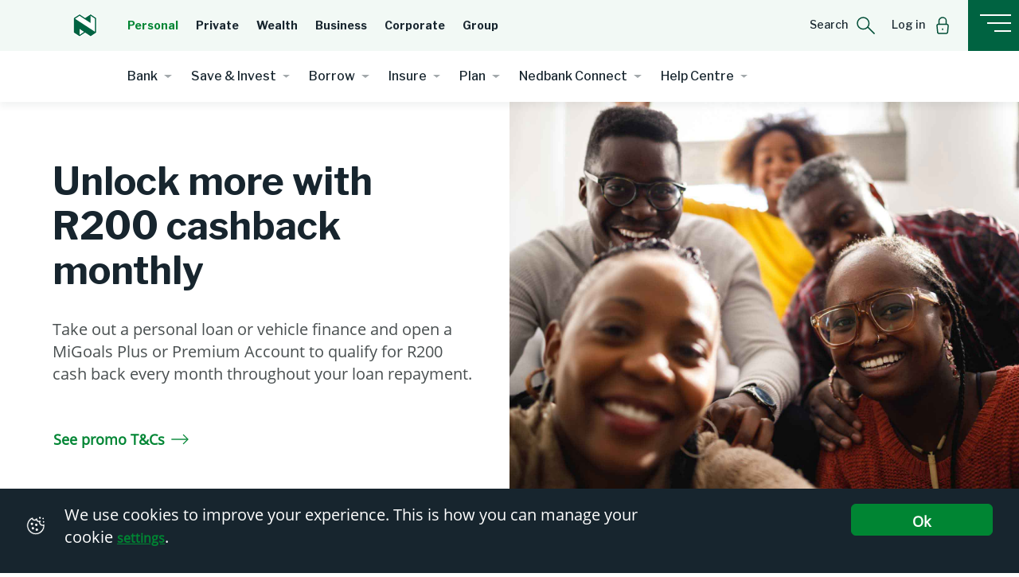

--- FILE ---
content_type: text/html;charset=utf-8
request_url: https://personal.nedbank.co.za/promotions/r200-cashback.html?source_caller=ui&shortlink=359dmmm8&c=R200%20Cashback%20|%20Nedbank&pid=QR_code&deep_link_value=loginTab&af_xp=qr&af_channel=Qr_Code
body_size: 18703
content:
<!--~~~~~~~~~~~~~~~~~~~~~~~~~~~~~~~~~~~~~~~~~~~~~~~~~~~~~~~~~~~~~~~~~~~~~~~~~~
  ~ Copyright 2016 Adobe
  ~
  ~ Licensed under the Apache License, Version 2.0 (the "License");
  ~ you may not use this file except in compliance with the License.
  ~ You may obtain a copy of the License at
  ~
  ~     http://www.apache.org/licenses/LICENSE-2.0
  ~
  ~ Unless required by applicable law or agreed to in writing, software
  ~ distributed under the License is distributed on an "AS IS" BASIS,
  ~ WITHOUT WARRANTIES OR CONDITIONS OF ANY KIND, either express or implied.
  ~ See the License for the specific language governing permissions and
  ~ limitations under the License.
  ~~~~~~~~~~~~~~~~~~~~~~~~~~~~~~~~~~~~~~~~~~~~~~~~~~~~~~~~~~~~~~~~~~~~~~~~~ -->
<!DOCTYPE HTML>
<html lang="en">
      <head>
   <meta charset="UTF-8"/>
    <title>R200 Cashback | Nedbank </title>
	<script defer type="text/javascript" src="https://rum.hlx.page/.rum/@adobe/helix-rum-js@%5E2/dist/rum-standalone.js" data-routing="env=prod,tier=publish,ams=Nedbank Ltd (Sites) (Enterprise)"></script>
<link rel="icon" type="image/vnd.microsoft.icon" href="/content/dam/nedbank/logos/favicon.ico"/>
	<link rel="shortcut icon" type="image/vnd.microsoft.icon" href="/content/dam/nedbank/logos/favicon-shortcut.ico"/>
    
    <meta name="description" content="Get R200 cashback every month into your Nedbank Savvy Account. A personal loan that keeps on giving."/>
	<meta name="google-site-verification" content="HO4cJvihWptlWM1LEDBkQwHbgU2bK9tMxPc0RXZyG2U"/>
	<meta name="robots" content="index, follow"/>
	<meta name="changefreq" content="weekly"/>
    <meta name="priority" content="0.8"/>
    
    
    <meta name="format-detection" content="telephone=no"/>
    <script src="https://code.jquery.com/jquery-3.7.1.min.js"></script>
    
    <link rel="preconnect" href="https://fonts.googleapis.com"/>
    <link rel="preconnect" href="https://fonts.gstatic.com" crossorigin/>
    <link href="https://fonts.googleapis.com/css2?family=Libre+Franklin:wght@400;500;700&display=swap" rel="stylesheet"/>
    
    
<meta name="viewport" content="width=device-width, initial-scale=1.0"/>
<link rel="canonical"/>



    
<link rel="stylesheet" href="/etc.clientlibs/nedbank/clientlibs/clientlib-dependencies.min.css" type="text/css">
<link rel="stylesheet" href="/etc.clientlibs/nedbank/clientlibs/clientlib-base.min.css" type="text/css">
<link rel="stylesheet" href="/etc.clientlibs/nedbank/clientlibs/clientlib-site.min.css" type="text/css">




<input type="hidden" value="personal" id="domainproperty"/>
<input type="hidden" value="true" id="loadonclick"/>

   
    
    <!-- Google Tag Manager -->
        <script>(function(w,d,s,l,i){w[l]=w[l]||[];w[l].push({'gtm.start':
        new Date().getTime(),event:'gtm.js'});var f=d.getElementsByTagName(s)[0],
        j=d.createElement(s),dl=l!='dataLayer'?'&l='+l:'';j.async=true;j.src=
        'https://www.googletagmanager.com/gtm.js?id='+i+dl;f.parentNode.insertBefore(j,f);
        })(window,document,'script','dataLayer','GTM-N8MXCH8');</script>
    <!-- End Google Tag Manager -->

    <!-- Enable Structure Data -->
    

    <!-- End of Structure Data -->
	
	<!-- Enable Google Structure Data -->
    
    <!--End Google Structure Data-->

    <!--Analytics script start-->
    
    <script>
	<!--prehiding snippet for Adobe Target with asynchronous Launch deployment-->
 		(function(g,b,d,f){(function(a,c,d){if(a){var e=b.createElement("style");e.id=c;e.innerHTML=d;a.appendChild(e)}})(b.getElementsByTagName("head")[0],"at-body-style",d);setTimeout(function(){var a=b.getElementsByTagName("head")[0];if(a){var c=b.getElementById("at-body-style");c&&a.removeChild(c)}},f)})(window,document,"body {opacity: 0 !important}",3E3);
	</script>
    
    <script src="//assets.adobedtm.com/6422e0f550a2/017d80491d7e/launch-e08352bc3db4.min.js" async></script>
    
    <!--Analytics script end-->
    
    
    

    

    
    
    

    
</head>


   <body class="page basicpage">
        <!-- Google Tag Manager (noscript) -->
        <noscript><iframe src="https://www.googletagmanager.com/ns.html?id=GTM-N8MXCH8" height="0" width="0" style="display:none;visibility:hidden"></iframe></noscript>
        <!-- End Google Tag Manager (noscript) -->
        
        
            <div class="mainclass">
   <div class="root responsivegrid">


<div class="aem-Grid aem-Grid--12 aem-Grid--default--12 ">
    
    <div class="responsivegrid aem-GridColumn--default--none aem-GridColumn aem-GridColumn--default--12 aem-GridColumn--offset--default--0">


<div class="aem-Grid aem-Grid--12 aem-Grid--default--12 ">
    
    <div class="nedbank-navigation navigation aem-GridColumn aem-GridColumn--default--12">


    
    
<script src="/etc.clientlibs/nedbank/clientlibs/clientlib-dependencies.min.js"></script>
<script src="/etc.clientlibs/nedbank/components/nedbank-navigation/clientlibs.min.js"></script>




<div class="desktop-navigation">
    
    <!-- include your JavaScript -->
    <div class="nbd-header-container">
        <input type="hidden" value="https://personal.nedbank.co.za" id="domainName"/>
        <input type="hidden" value="PERSONAL" id="homevariationinherited"/>
        <input type="hidden" value="false" id="hidedomainlinks"/>
        <div class="nbd-navbar-desktop-wrapper">
            <nav id="stickyheader" class="navbar navbar-expand-lg">
                <div class="primarynav">
                    <div class="navwrapper ">
                        <div class="navbar-brand stickymenuitem">
                        <a href="/home.html" data-pagequicklinktype="link" data-pagequicklinkname="Logo1" data-pagequicklinklocation="header"><img src="/content/dam/nedbank/icons/resources/logo.svg" alt="logo"/></a>
                        
                        </div>
                        
                        <ul class="navbar-nav mr-auto primarynavitem domainnavitems">
                            
                                
                            
                                
                            
                                
                                    
                                        <li>
                                            <a class="dropdown-item" href="/home.html" data-pagequicklinktype="nav" data-pagequicklinkname="Personal" data-pagequicklinklocation="primary nav">Personal</a>
                                        </li>
                                    
                                        <li>
                                            <a class="dropdown-item" href="https://private.nedbank.co.za/nedbank-private-banking-solutions.html" data-pagequicklinktype="nav" data-pagequicklinkname="Private" data-pagequicklinklocation="primary nav">Private</a>
                                        </li>
                                    
                                        <li>
                                            <a class="dropdown-item" href="https://nedbank-private-wealth.nedbank.co.za/home.html" data-pagequicklinktype="nav" data-pagequicklinkname="Wealth" data-pagequicklinklocation="primary nav">Wealth</a>
                                        </li>
                                    
                                        <li>
                                            <a class="dropdown-item" href="https://business.nedbank.co.za/home.html" data-pagequicklinktype="nav" data-pagequicklinkname="Business" data-pagequicklinklocation="primary nav">Business</a>
                                        </li>
                                    
                                        <li>
                                            <a class="dropdown-item" href="https://cib.nedbank.co.za/home.html" data-pagequicklinktype="nav" data-pagequicklinkname="Corporate" data-pagequicklinklocation="primary nav">Corporate</a>
                                        </li>
                                    
                                        <li>
                                            <a class="dropdown-item" href="https://group.nedbank.co.za/home.html" data-pagequicklinktype="nav" data-pagequicklinkname="Group" data-pagequicklinklocation="primary nav">Group</a>
                                        </li>
                                    
                                
                            
                                
                            
                        </ul>
                    


                        <!-- moving secondary menu on the primary domain level-->
                        
                        <!-- moving secondary menu on the primary domain level-->

                        <ul class="navbar-nav primarysubitem">
                            
                                
                            
                                
                            
                                
                            
                                
                                    
                                        <li class="nav-item">
                                            <a class="nav-link margin-r-40 stickymenuitem" href="" role="button" data-toggle="modal" data-target="#querySearchModal" aria-haspopup="true" aria-expanded="false" data-pagequicklinktype="link" data-pagequicklinkname="Search" data-pagequicklinklocation="header">
                                                <span>Search</span> <img src="/content/dam/nedbank/icons/resources/Search.svg" alt=""/>
                                            </a>
                                        </li>
                                    
                                        <li class="nav-item">
                                            <a class="nav-link margin-r-40 stickymenuitem" href="" role="button" data-toggle="modal" data-target="#logincomp" aria-haspopup="true" aria-expanded="false" data-pagequicklinktype="link" data-pagequicklinkname="Log in" data-pagequicklinklocation="header">
                                                <span>Log in</span> <img src="/content/dam/nedbank/icons/resources/Signin.svg" alt=""/>
                                            </a>
                                        </li>
                                    
                                
                            
                        </ul>

                        
                            <div class="right-navbar-hamburger" id="hamburger" data-target="#hamburgerModal">
                                <a class="nbd-hamburger-menu-btn" data-pagequicklinktype="nav" data-pagequicklinkname="Hamburger Icon" data-pagequicklinklocation="header">
                                    <!-- <img src="/content/dam/nedbank/icons/resources/hamburger.svg"> -->
                                    <span class="menublock"><span class="hamburger"></span></span>
                                </a>
                            </div>
                        
                    </div>
                </div>
                <div class="collapse navbar-collapse secondarynav" id="navbarSupportedContent">
                    <ul class="navbar-nav mr-auto">
                        <li class="nav-item dropdown">
                            <a class="nav-link dropdown-toggle" href="javascript:void(0)" id="navbarDropdown" role="button" data-toggle="dropdown" aria-haspopup="true" aria-expanded="false" data-nbdparentname="bank" data-pagequicklinktype="nav" data-pagequicklinkname="Bank" data-pagequicklinklocation="secondary nav">
                                Bank
                                <span class="nbd-nav-highlight"></span>
                            </a>
                            <div class="dropdown-menu" aria-labelledby="navbarDropdown">
                                <a class="dropdown-item dropdown-item-heading" data-pagequicklinktype="nav" data-pagequicklinkname="Manage your money" data-pagequicklinklocation="dropdown menu | secondary nav">Manage your money</a>
                                <div class="dropdown-divider m-0 ml-3 mr-3"></div>
                                <a class="dropdown-item" href="/bank.html" data-pagequicklinktype="nav" data-pagequicklinkname="Explore Bank" data-pagequicklinklocation="dropdown menu | secondary nav">Explore Bank</a>
                                
                                    <a class="dropdown-item" href="/bank/bank-accounts.html" data-pagequicklinktype="nav" data-pagequicklinkname="Accounts" data-pagequicklinklocation="dropdown menu | secondary nav"> Accounts</a>
                                
                                    <a class="dropdown-item" href="/bank/credit-cards.html" data-pagequicklinktype="nav" data-pagequicklinkname="Credit cards" data-pagequicklinklocation="dropdown menu | secondary nav"> Credit cards</a>
                                
                                    <a class="dropdown-item" href="/bank/greenbacks.html" data-pagequicklinktype="nav" data-pagequicklinkname="Greenbacks" data-pagequicklinklocation="dropdown menu | secondary nav"> Greenbacks</a>
                                
                                    <a class="dropdown-item" href="/bank/digital-banking.html" data-pagequicklinktype="nav" data-pagequicklinkname="Digital banking" data-pagequicklinklocation="dropdown menu | secondary nav"> Digital banking</a>
                                
                                    <a class="dropdown-item" href="/bank/bank-accounts/switch-your-account.html" data-pagequicklinktype="nav" data-pagequicklinkname=" Switch to Nedbank" data-pagequicklinklocation="dropdown menu | secondary nav">  Switch to Nedbank</a>
                                
                                    <a class="dropdown-item" href="/home/fraud-awareness.html" data-pagequicklinktype="nav" data-pagequicklinkname=" Fraud awareness" data-pagequicklinklocation="dropdown menu | secondary nav">  Fraud awareness</a>
                                
                                    <a class="dropdown-item" href="/bank/international-banking.html" data-pagequicklinktype="nav" data-pagequicklinkname="Forex" data-pagequicklinklocation="dropdown menu | secondary nav"> Forex</a>
                                
                            </div>
                        </li>
                        
                    
                        <li class="nav-item dropdown">
                            <a class="nav-link dropdown-toggle" href="javascript:void(0)" id="navbarDropdown" role="button" data-toggle="dropdown" aria-haspopup="true" aria-expanded="false" data-nbdparentname="save-and-invest" data-pagequicklinktype="nav" data-pagequicklinkname="Save &amp; Invest" data-pagequicklinklocation="secondary nav">
                                Save &amp; Invest
                                <span class="nbd-nav-highlight"></span>
                            </a>
                            <div class="dropdown-menu" aria-labelledby="navbarDropdown">
                                <a class="dropdown-item dropdown-item-heading" data-pagequicklinktype="nav" data-pagequicklinkname="Grow your money" data-pagequicklinklocation="dropdown menu | secondary nav">Grow your money</a>
                                <div class="dropdown-divider m-0 ml-3 mr-3"></div>
                                <a class="dropdown-item" href="/save-and-invest.html" data-pagequicklinktype="nav" data-pagequicklinkname="Explore Save &amp; Invest" data-pagequicklinklocation="dropdown menu | secondary nav">Explore Save &amp; Invest</a>
                                
                                    <a class="dropdown-item" href="/save-and-invest/accounts.html" data-pagequicklinktype="nav" data-pagequicklinkname="Accounts" data-pagequicklinklocation="dropdown menu | secondary nav"> Accounts</a>
                                
                                    <a class="dropdown-item" href="/save-and-invest/share-trading.html" data-pagequicklinktype="nav" data-pagequicklinkname="Share trading" data-pagequicklinklocation="dropdown menu | secondary nav"> Share trading</a>
                                
                                    <a class="dropdown-item" href="/save-and-invest/secure-investments.html" data-pagequicklinktype="nav" data-pagequicklinkname="Secure investments" data-pagequicklinklocation="dropdown menu | secondary nav"> Secure investments</a>
                                
                                    <a class="dropdown-item" href="/save-and-invest/investment-services.html" data-pagequicklinktype="nav" data-pagequicklinkname="Investment services" data-pagequicklinklocation="dropdown menu | secondary nav"> Investment services</a>
                                
                            </div>
                        </li>
                        
                    
                        <li class="nav-item dropdown">
                            <a class="nav-link dropdown-toggle" href="javascript:void(0)" id="navbarDropdown" role="button" data-toggle="dropdown" aria-haspopup="true" aria-expanded="false" data-nbdparentname="borrow" data-pagequicklinktype="nav" data-pagequicklinkname="Borrow" data-pagequicklinklocation="secondary nav">
                                Borrow
                                <span class="nbd-nav-highlight"></span>
                            </a>
                            <div class="dropdown-menu" aria-labelledby="navbarDropdown">
                                <a class="dropdown-item dropdown-item-heading" data-pagequicklinktype="nav" data-pagequicklinkname="Achieve your goals" data-pagequicklinklocation="dropdown menu | secondary nav">Achieve your goals</a>
                                <div class="dropdown-divider m-0 ml-3 mr-3"></div>
                                <a class="dropdown-item" href="/borrow.html" data-pagequicklinktype="nav" data-pagequicklinkname="Explore Borrow" data-pagequicklinklocation="dropdown menu | secondary nav">Explore Borrow</a>
                                
                                    <a class="dropdown-item" href="/borrow/personal-loans.html" data-pagequicklinktype="nav" data-pagequicklinkname="Personal loans" data-pagequicklinklocation="dropdown menu | secondary nav"> Personal loans</a>
                                
                                    <a class="dropdown-item" href="/borrow/home-loans.html" data-pagequicklinktype="nav" data-pagequicklinkname=" Home loans" data-pagequicklinklocation="dropdown menu | secondary nav">  Home loans</a>
                                
                                    <a class="dropdown-item" href="/borrow/student-loans.html" data-pagequicklinktype="nav" data-pagequicklinkname="Student loans" data-pagequicklinklocation="dropdown menu | secondary nav"> Student loans</a>
                                
                                    <a class="dropdown-item" href="/borrow/overdrafts.html" data-pagequicklinktype="nav" data-pagequicklinkname="Overdrafts" data-pagequicklinklocation="dropdown menu | secondary nav"> Overdrafts</a>
                                
                                    <a class="dropdown-item" href="/borrow/vehicle-finance.html" data-pagequicklinktype="nav" data-pagequicklinkname="Vehicle finance" data-pagequicklinklocation="dropdown menu | secondary nav"> Vehicle finance</a>
                                
                                    <a class="dropdown-item" href="/borrow/solar-finance.html" data-pagequicklinktype="nav" data-pagequicklinkname="Solar finance" data-pagequicklinklocation="dropdown menu | secondary nav"> Solar finance</a>
                                
                                    <a class="dropdown-item" href="/borrow/debt-assistance.html" data-pagequicklinktype="nav" data-pagequicklinkname="Debt assistance" data-pagequicklinklocation="dropdown menu | secondary nav"> Debt assistance</a>
                                
                            </div>
                        </li>
                        
                    
                        <li class="nav-item dropdown">
                            <a class="nav-link dropdown-toggle" href="javascript:void(0)" id="navbarDropdown" role="button" data-toggle="dropdown" aria-haspopup="true" aria-expanded="false" data-nbdparentname="insure" data-pagequicklinktype="nav" data-pagequicklinkname="Insure" data-pagequicklinklocation="secondary nav">
                                Insure
                                <span class="nbd-nav-highlight"></span>
                            </a>
                            <div class="dropdown-menu" aria-labelledby="navbarDropdown">
                                <a class="dropdown-item dropdown-item-heading" data-pagequicklinktype="nav" data-pagequicklinkname="Protect what you love" data-pagequicklinklocation="dropdown menu | secondary nav">Protect what you love</a>
                                <div class="dropdown-divider m-0 ml-3 mr-3"></div>
                                <a class="dropdown-item" href="/insure.html" data-pagequicklinktype="nav" data-pagequicklinkname="Explore Insure" data-pagequicklinklocation="dropdown menu | secondary nav">Explore Insure</a>
                                
                                    <a class="dropdown-item" href="/insure/life-cover.html" data-pagequicklinktype="nav" data-pagequicklinkname="Life cover" data-pagequicklinklocation="dropdown menu | secondary nav"> Life cover</a>
                                
                                    <a class="dropdown-item" href="/insure/funeral-cover.html" data-pagequicklinktype="nav" data-pagequicklinkname="Funeral cover" data-pagequicklinklocation="dropdown menu | secondary nav"> Funeral cover</a>
                                
                                    <a class="dropdown-item" href="/insure/short-term-insurance.html" data-pagequicklinktype="nav" data-pagequicklinkname="Short-term insurance" data-pagequicklinklocation="dropdown menu | secondary nav"> Short-term insurance</a>
                                
                                    <a class="dropdown-item" href="/insure/credit-life.html" data-pagequicklinktype="nav" data-pagequicklinkname="Credit Life" data-pagequicklinklocation="dropdown menu | secondary nav"> Credit Life</a>
                                
                                    <a class="dropdown-item" href="/insure/travel-insurance.html" data-pagequicklinktype="nav" data-pagequicklinkname="Travel insurance" data-pagequicklinklocation="dropdown menu | secondary nav"> Travel insurance</a>
                                
                                    <a class="dropdown-item" href="/insure/business-cover.html" data-pagequicklinktype="nav" data-pagequicklinkname="Business cover" data-pagequicklinklocation="dropdown menu | secondary nav"> Business cover</a>
                                
                                    <a class="dropdown-item" href="/save-and-invest/secure-investments.html" data-pagequicklinktype="nav" data-pagequicklinkname="Secure investments" data-pagequicklinklocation="dropdown menu | secondary nav"> Secure investments</a>
                                
                            </div>
                        </li>
                        
                    
                        <li class="nav-item dropdown">
                            <a class="nav-link dropdown-toggle" href="javascript:void(0)" id="navbarDropdown" role="button" data-toggle="dropdown" aria-haspopup="true" aria-expanded="false" data-nbdparentname="plan" data-pagequicklinktype="nav" data-pagequicklinkname="Plan" data-pagequicklinklocation="secondary nav">
                                Plan
                                <span class="nbd-nav-highlight"></span>
                            </a>
                            <div class="dropdown-menu" aria-labelledby="navbarDropdown">
                                <a class="dropdown-item dropdown-item-heading" data-pagequicklinktype="nav" data-pagequicklinkname="Plan your wealth" data-pagequicklinklocation="dropdown menu | secondary nav">Plan your wealth</a>
                                <div class="dropdown-divider m-0 ml-3 mr-3"></div>
                                <a class="dropdown-item" href="/plan.html" data-pagequicklinktype="nav" data-pagequicklinkname="Explore Plan" data-pagequicklinklocation="dropdown menu | secondary nav">Explore Plan</a>
                                
                                    <a class="dropdown-item" href="/plan/financial-planning.html" data-pagequicklinktype="nav" data-pagequicklinkname="Financial planning" data-pagequicklinklocation="dropdown menu | secondary nav"> Financial planning</a>
                                
                                    <a class="dropdown-item" href="/plan/estate-planning-wills-trust-services.html" data-pagequicklinktype="nav" data-pagequicklinkname="Estate, wills &amp; trust services " data-pagequicklinklocation="dropdown menu | secondary nav"> Estate, wills &amp; trust services </a>
                                
                                    <a class="dropdown-item" href="/plan/nedbank-private-wealth.html" data-pagequicklinktype="nav" data-pagequicklinkname="Nedbank Private Wealth" data-pagequicklinklocation="dropdown menu | secondary nav"> Nedbank Private Wealth</a>
                                
                                    <a class="dropdown-item" href="/plan/speak-to-a-financial-adviser-nedbank.html" data-pagequicklinktype="nav" data-pagequicklinkname="Speak to a financial adviser" data-pagequicklinklocation="dropdown menu | secondary nav"> Speak to a financial adviser</a>
                                
                            </div>
                        </li>
                        
                    
                        <li class="nav-item dropdown">
                            <a class="nav-link dropdown-toggle" href="javascript:void(0)" id="navbarDropdown" role="button" data-toggle="dropdown" aria-haspopup="true" aria-expanded="false" data-nbdparentname="nedbank-connect" data-pagequicklinktype="nav" data-pagequicklinkname="Nedbank Connect" data-pagequicklinklocation="secondary nav">
                                Nedbank Connect
                                <span class="nbd-nav-highlight"></span>
                            </a>
                            <div class="dropdown-menu" aria-labelledby="navbarDropdown">
                                <a class="dropdown-item dropdown-item-heading" data-pagequicklinktype="nav" data-pagequicklinkname="Stay connected for less" data-pagequicklinklocation="dropdown menu | secondary nav">Stay connected for less</a>
                                <div class="dropdown-divider m-0 ml-3 mr-3"></div>
                                <a class="dropdown-item" href="/nedbank-connect.html" data-pagequicklinktype="nav" data-pagequicklinkname="Explore Nedbank Connect" data-pagequicklinklocation="dropdown menu | secondary nav">Explore Nedbank Connect</a>
                                
                                    <a class="dropdown-item" href="/nedbank-connect/why-choose-us.html" data-pagequicklinktype="nav" data-pagequicklinkname="Rewards and benefits" data-pagequicklinklocation="dropdown menu | secondary nav"> Rewards and benefits</a>
                                
                                    <a class="dropdown-item" href="/nedbank-connect/prepaid-bundles.html" data-pagequicklinktype="nav" data-pagequicklinkname="See prepaid bundles" data-pagequicklinklocation="dropdown menu | secondary nav"> See prepaid bundles</a>
                                
                                    <a class="dropdown-item" href="/nedbank-connect/check-coverage.html" data-pagequicklinktype="nav" data-pagequicklinkname="Check roaming coverage" data-pagequicklinklocation="dropdown menu | secondary nav"> Check roaming coverage</a>
                                
                                    <a class="dropdown-item" href="/nedbank-connect/frequently-asked-questions.html" data-pagequicklinktype="nav" data-pagequicklinkname="Frequently asked questions" data-pagequicklinklocation="dropdown menu | secondary nav"> Frequently asked questions</a>
                                
                            </div>
                        </li>
                        
                    
                        <li class="nav-item dropdown">
                            <a class="nav-link dropdown-toggle" href="javascript:void(0)" id="navbarDropdown" role="button" data-toggle="dropdown" aria-haspopup="true" aria-expanded="false" data-nbdparentname="help-centre" data-pagequicklinktype="nav" data-pagequicklinkname="Help Centre" data-pagequicklinklocation="secondary nav">
                                Help Centre
                                <span class="nbd-nav-highlight"></span>
                            </a>
                            <div class="dropdown-menu" aria-labelledby="navbarDropdown">
                                <a class="dropdown-item dropdown-item-heading" data-pagequicklinktype="nav" data-pagequicklinkname="We&#39;re at your service" data-pagequicklinklocation="dropdown menu | secondary nav">We&#39;re at your service</a>
                                <div class="dropdown-divider m-0 ml-3 mr-3"></div>
                                <a class="dropdown-item" href="/learn/help-centre.html" data-pagequicklinktype="nav" data-pagequicklinkname="Explore Help Centre" data-pagequicklinklocation="dropdown menu | secondary nav">Explore Help Centre</a>
                                
                                    <a class="dropdown-item" href="/learn/financial-health-guide.html" data-pagequicklinktype="nav" data-pagequicklinkname="Check NedFinHealth score" data-pagequicklinklocation="dropdown menu | secondary nav"> Check NedFinHealth score</a>
                                
                                    <a class="dropdown-item" href="/contact/Enbi-chat.html" data-pagequicklinktype="nav" data-pagequicklinkname="Chat to Enbi" data-pagequicklinklocation="dropdown menu | secondary nav"> Chat to Enbi</a>
                                
                                    <a class="dropdown-item" href="/contact/contact-us.html" data-pagequicklinktype="nav" data-pagequicklinkname="Contact us" data-pagequicklinklocation="dropdown menu | secondary nav"> Contact us</a>
                                
                                    <a class="dropdown-item" href="/contact/find-us.html" data-pagequicklinktype="nav" data-pagequicklinkname="Find a branch" data-pagequicklinklocation="dropdown menu | secondary nav"> Find a branch</a>
                                
                                    <a class="dropdown-item" href="/learn/blog.html" data-pagequicklinktype="nav" data-pagequicklinkname="Read our blog" data-pagequicklinklocation="dropdown menu | secondary nav"> Read our blog</a>
                                
                            </div>
                        </li>
                        
                    </ul>


                </div>
                <div class="d-none dummydiv" style="height: 64px;width: 100%;"></div>


            </nav>
            <div id="stickyalias"></div>

        </div>
        
    </div>

    
    </div>

    <!-- old site popup -->
    
    <!-- old site popup end -->

</div>



<div class="mobile-navigation">
    

    <div class="nbd-header-container">
        <input type="hidden" value="https://personal.nedbank.co.za" id="domainName"/>
        <input type="hidden" value="PERSONAL" id="homevariationinherited"/>
        <input type="hidden" value="false" id="hidedomainlinks"/>
        <div class="nbd-navbar-desktop-wrapper">
            <div class="nbd-hamburger-menu-mob">
                <div class="nbd-hamburger-top-bar">
                        <div class="moblogowrapper ">
                            <a href="/home.html" data-pagequicklinktype="link" data-pagequicklinkname="Logo1" data-pagequicklinklocation="header"><img class="nbd-logo" src="/content/dam/nedbank/icons/resources/logo.svg" alt="logo"/></a>
                            
                        </div>


                    <ul class="navbar-nav mr-auto">
                        <li class="nav-item dropdown">
                            <a class="nav-link dropdown-toggle margin-r-40" href="" id="navbarDropdown" role="button" data-toggle="dropdown" aria-haspopup="true" aria-expanded="false" data-pagequicklinktype="nav" data-pagequicklinkname="PERSONAL" data-pagequicklinklocation="primary nav">
                                <span>PERSONAL</span></a>
                            <div class="dropdown-menu" aria-labelledby="navbarDropdown">
                                
                                    
                                
                                    
                                
                                    
                                        
                                            <a class="dropdown-item" href="/home.html" data-pagequicklinktype="nav" data-pagequicklinkname="Personal" data-pagequicklinklocation="dropdown menu | primary nav">Personal</a>
                                        
                                            <a class="dropdown-item" href="https://private.nedbank.co.za/nedbank-private-banking-solutions.html" data-pagequicklinktype="nav" data-pagequicklinkname="Private" data-pagequicklinklocation="dropdown menu | primary nav">Private</a>
                                        
                                            <a class="dropdown-item" href="https://nedbank-private-wealth.nedbank.co.za/home.html" data-pagequicklinktype="nav" data-pagequicklinkname="Wealth" data-pagequicklinklocation="dropdown menu | primary nav">Wealth</a>
                                        
                                            <a class="dropdown-item" href="https://business.nedbank.co.za/home.html" data-pagequicklinktype="nav" data-pagequicklinkname="Business" data-pagequicklinklocation="dropdown menu | primary nav">Business</a>
                                        
                                            <a class="dropdown-item" href="https://cib.nedbank.co.za/home.html" data-pagequicklinktype="nav" data-pagequicklinkname="Corporate" data-pagequicklinklocation="dropdown menu | primary nav">Corporate</a>
                                        
                                            <a class="dropdown-item" href="https://group.nedbank.co.za/home.html" data-pagequicklinktype="nav" data-pagequicklinkname="Group" data-pagequicklinklocation="dropdown menu | primary nav">Group</a>
                                        
                                    
                                
                                    
                                
                            </div>
                        </li>
                    </ul>
                     <!-- for single menu structure MFC -->
                    
                        <!-- for single menu structure MFC -->
                    <span class="nbd-hamburger-icon menublock" data-target="#hamburgerModal" data-pageQuickLinkType="nav" data-pageQuickLinkName="Hamburger Icon" data-pageQuickLinkLocation="header"> <span class="hamburger"></span> </span>
                    <div class="search-login ">
                        
                            
                        
                            
                        
                            
                        
                            
                                
                                    <li class="nav-item">
                                        <a class="nav-link margin-r-40 mobnavsubitem" href="" role="button" data-toggle="modal" data-target="#querySearchModal" aria-haspopup="true" aria-expanded="false" data-pagequicklinktype="link" data-pagequicklinkname="Search" data-pagequicklinklocation="header">
                                            <img src="/content/dam/nedbank/icons/resources/Search.svg" alt=""/>
                                        </a>
                                    </li>
                                
                                    <li class="nav-item">
                                        <a class="nav-link margin-r-40 mobnavsubitem" href="" role="button" data-toggle="modal" data-target="#logincomp" aria-haspopup="true" aria-expanded="false" data-pagequicklinktype="link" data-pagequicklinkname="Log in" data-pagequicklinklocation="header">
                                            <img src="/content/dam/nedbank/icons/resources/Signin.svg" alt=""/>
                                        </a>
                                    </li>
                                
                            
                        
                    </div>
                </div>
                <div id="stickyaliasMob"></div>
                <div class="nbd-hamburger-inner-top-bar displayHide">
                    <a href="/home.html" data-pagequicklinktype="link" data-pagequicklinkname="Logo1" data-pagequicklinklocation="header"><img class="nbd-logo" src="/content/dam/nedbank/icons/resources/logo.svg" alt="logo"/></a>
                    <div class="nbd-hamburger-menu-back" data-layerindex="0" data-pageQuickLinkType="nav" data-pageQuickLinkName="Back" data-pageQuickLinkLocation="hamburger nav"><span class="nbd-left-arrow"></span>Back
                    </div>
                    <span class="nbd-hamburger-close-icon menublock"> <span class="hamburger"></span> </span>
                </div>
            </div>
        </div>

        <div id="hamburger-placeholder-mobile"></div>
        
            </div>
        </div>
        
    </div>
    
    <!-- old site popup -->
    
    <!-- old site popup end -->

</div>

</div>
<div class="socialshare aem-GridColumn aem-GridColumn--default--12">
    


    
    
<script src="/etc.clientlibs/nedbank/components/socialshare/clientlibs.min.js"></script>




        
    <div class="nbd-social-share-wrapper nbd-hide-for-Delay nbd-disp-absolute nbd-disp-vertical">
        <a class="nbd-social-share-icon">
            <img src="/content/dam/nedbank/icons/resources/Share_icon.svg" alt="tooltip text"/>
        </a>
        <a class="nbd-social-share-close-icon nbd-icon-hide">
            <img src="/content/dam/nedbank/icons/resources/Close_icon.svg" alt="tooltip text"/>
        </a>
        
            
                
                        <a class="nbd-social-share nbd-icon-hide" data-toggle="tooltip" data-placement="left" aria-labelledby="" title="Facebook" data-platformname="Facebook" data-platfromurl="https://www.facebook.com/sharer.php" data-primaryparameter="u" data-primaryparametervalue="[url]" tabindex="0" data-pagequicklinktype="link" data-pagequicklinkname="Facebook" data-pagequicklinklocation="socialshare | main content">
                            <img src="/content/dam/nedbank/icons/social-share/facebook_socialshare.svg" class="white-circle"/>
                        </a>
                        
                
                        <a class="nbd-social-share nbd-icon-hide" data-toggle="tooltip" data-placement="left" aria-labelledby="" title="X" data-platformname="X" data-platfromurl="https://twitter.com/intent/tweet" data-primaryparameter="url" data-primaryparametervalue="[url]" tabindex="0" data-pagequicklinktype="link" data-pagequicklinkname="X" data-pagequicklinklocation="socialshare | main content">
                            <img src="/content/dam/nedbank/icons/social-share/twitter_socialshare.svg" class="white-circle"/>
                        </a>
                        
                            
                                
                                    <div class="nbd-hiddden-data nbd-social-platfrom-X" data-nbdHidden="&text=[title]" tabindex="0">
                                    </div>
                                
                            
                        
                
                        <a class="nbd-social-share nbd-icon-hide" data-toggle="tooltip" data-placement="left" aria-labelledby="" title="LinkedIn" data-platformname="LinkedIn" data-platfromurl="http://www.linkedin.com/shareArticle" data-primaryparameter="mini" data-primaryparametervalue="true" tabindex="0" data-pagequicklinktype="link" data-pagequicklinkname="LinkedIn" data-pagequicklinklocation="socialshare | main content">
                            <img src="/content/dam/nedbank/icons/social-share/linkedin_socialshare.svg" class="white-circle"/>
                        </a>
                        
                            
                                
                                    <div class="nbd-hiddden-data nbd-social-platfrom-LinkedIn" data-nbdHidden="&url=[url]" tabindex="0">
                                    </div>
                                
                            
                        
                
                        <a class="nbd-social-share nbd-icon-hide" data-toggle="tooltip" data-placement="left" aria-labelledby="" title="WhatsApp" data-platformname="WhatsApp" data-platfromurl="whatsapp://send" data-primaryparameter="text" data-primaryparametervalue="[url]" tabindex="0" data-pagequicklinktype="link" data-pagequicklinkname="WhatsApp" data-pagequicklinklocation="socialshare | main content">
                            <img src="/content/dam/nedbank/icons/social-share/whatsapp_socialshare.svg" class="white-circle"/>
                        </a>
                        
                
            
        
        
			<a class="nbd-url-copy nbd-extra-fn nbd-icon-hide" data-toggle="tooltip" data-placement="left" aria-labelledby="" title="Copy" tabindex="0" data-pagequicklinktype="link" data-pagequicklinkname="Copy" data-pagequicklinklocation="socialshare | main content">
            <img src="/content/dam/nedbank/icons/social-share/copylink_socialshare.svg" alt="tooltip text" class="white-circle"/>
            </a>
        
         
	<input type="hidden" id="tooltipAfterVal" name="tooltipAfterVal" value="Copied"/>
    </div>

    </div>
<div class="responsivegrid aem-GridColumn--default--none aem-GridColumn aem-GridColumn--default--12 aem-GridColumn--offset--default--0">


<div class="aem-Grid aem-Grid--12 aem-Grid--default--12 ">
    
    <div class="banner aem-GridColumn aem-GridColumn--default--12">
    



    
<script src="/etc.clientlibs/nedbank/components/banner/clientlibs.min.js"></script>




<div class="container-fluid">
    <!-- naming convention for rendtion image class 
            single image - <componentname>-bgimage
            multiple images like carousel <componentname>-bgimage-<itemList.index> -->
    
    <style>
        @media (max-width: 767px) {
            .banner-bgimage {
                background-image: url("/content/dam/nedbank/banner/happy-young-people-taking-selfie.jpg/_jcr_content/renditions/cq5dam.resized.mobi320.png");
            }
        }

        @media (min-width: 768px) {
            .banner-bgimage {
                background-image: url("/content/dam/nedbank/banner/happy-young-people-taking-selfie.jpg/_jcr_content/renditions/cq5dam.resized.mobi548.png");
            }
        }

        @media (min-width: 1025px) {
            .banner-bgimage {
                background-image: url("/content/dam/nedbank/banner/happy-young-people-taking-selfie.jpg");
            }
        }
    </style>
    
    
    <input type="hidden" id="trigger-element" name="trigger-element"/>
    
    
    
    
        <section><div class="row image-banner-container themebg">
    <div class="nbd-img-banner col-12 col-sm-6 col-md-6 col-lg-6 img-align pl-0 pr-0 shadow-box">
        <figure class="nbd-banner-img banner-bgimage " alt="friends taking a selfie"></figure>
        
    </div>
    <div class="col-12 col-sm-6 col-md-6 col-lg-6 nbd-banner-content">
        <div class="col-12 p-0">
            <div class="nbd-banner-details offset-md-1">
                <h1>
                    Unlock more with R200 cashback monthly
                    <span></span>
                </h1>
                <p>Take out a personal loan or vehicle finance and open a MiGoals Plus or Premium Account to qualify for R200 cash back every month throughout your loan repayment.
</p>
                <div class="nbd-btn-row-in-banner">
                    <div class="col-12 nbd-banner-buttons">
    <!-- Left side Button -->
    
    
    
    <!-- left side buttons -->

    <!-- Right side Button -->
    

    
        
        
        
            <a href="/legal/terms-and-conditions/R200-cashback-promotion.html" class="btn nbd-btn nbd-btn-tertiary" aria-label="See promo T&amp;Cs  Unlock more with R200 cashback monthly" id="nbdbannerbutton">See promo T&amp;Cs
                <i class="tertiary-btn-icon right-arrow-btn right-arrow-btn1"></i>
            </a>
        
        
    
    <!-- right side buttons -->
</div>
                </div>
            </div>
        </div>
        
    </div>
</div></section>
    
    
</div></div>
<div class="whychoose aem-GridColumn aem-GridColumn--default--12">
    


    <div class="whychoose-container primary-bg">
        <div class="ng-container">
        <div>
            
            <div>
                <header>
                    <h3 class="title">How to get the cashback</h3>
                    
                    
                </header>
                <ul>
                    
                        
                            <li>
                                <!-- <div class="card"> -->
                                    <!-- <div class="row"> -->
                                        <!-- <div class="doc-text"> -->
                                            <figure class="nbd-icon-container">
                                                <em></em>
                                            </figure>
                                            <span>
                                            <p>Apply for a <a title="Apply for a personal loan" href="https://personal.nedbank.co.za/borrow/personal-loans/ready-to-apply.html" target="_self">personal loan</a> or <a href="/borrow/vehicle-finance.html" target="_self" title="Apply for vehicle finance">vehicle finance</a> online or on the Money app.</p>

                                            </span>
                                        <!-- </div> -->
                                   <!--  </div> -->
                                <!-- </div> -->
                                </li>
                        
                            <li>
                                <!-- <div class="card"> -->
                                    <!-- <div class="row"> -->
                                        <!-- <div class="doc-text"> -->
                                            <figure class="nbd-icon-container">
                                                <em></em>
                                            </figure>
                                            <span>
                                            <p>Open a <a title="MiGoals Plus" href="/bank/bank-accounts/everyday-banking/migoals-plus.html" target="_self">MiGoals Plus</a> or <a title="MiGoals Premium" href="/bank/bank-accounts/everyday-banking/migoals-premium.html" target="_self">MiGoals Premium</a> Account if you don't already have one. </p>

                                            </span>
                                        <!-- </div> -->
                                   <!--  </div> -->
                                <!-- </div> -->
                                </li>
                        
                            <li>
                                <!-- <div class="card"> -->
                                    <!-- <div class="row"> -->
                                        <!-- <div class="doc-text"> -->
                                            <figure class="nbd-icon-container">
                                                <em></em>
                                            </figure>
                                            <span>
                                            <p>You'll need to meet the monthly criteria once your loan is approved and account has been opened.</p>

                                            </span>
                                        <!-- </div> -->
                                   <!--  </div> -->
                                <!-- </div> -->
                                </li>
                        
                    
                </ul>
                
            </div>
        </div>
        
        </div>
    </div>
    
</div>
<div class="contentblock aem-GridColumn aem-GridColumn--default--12">
    


    
    
<script type="text/javascript" src="/etc.clientlibs/nedbank/components/contentblock/clientlibs.min.js" async></script>



    
        <div>
        <div class="container-fluid nbd-cobl-container  ">
        <div class="row mr-0 ml-0 nbd-fwd-row">
            <div class="col-sm-12 col-md-6 pr-0 pl-0">
                <div class="nbd-cobl-img-div">
                    <picture>
                     <source media="(min-width: 768px)" class="nbd-cobl-imageshadow" srcset="/content/dam/nedbank/article-details/lady-in-office-checking-phone-at-her-desk.jpg" alt="banking digital"/>
                     <source media="(max-width: 320px)" class="nbd-cobl-imageshadow" srcset="/content/dam/nedbank/article-details/lady-in-office-checking-phone-at-her-desk.jpg/_jcr_content/renditions/cq5dam.resized.mobi320.png" alt="banking digital"/>
                     <source media="(min-width: 321px)" class="nbd-cobl-imageshadow" srcset="/content/dam/nedbank/article-details/lady-in-office-checking-phone-at-her-desk.jpg/_jcr_content/renditions/cq5dam.resized.mobi548.png" alt="banking digital"/>
                     <img class="nbd-cobl-imageshadow" srcset="/content/dam/nedbank/article-details/lady-in-office-checking-phone-at-her-desk.jpg" alt="banking digital" loading="lazy"/>
                    </picture>
                </div>
            </div>
            <div class="col-sm-12 col-md-6 pr-0 pl-0">
                <div class="nbd-cobl-content-div">
                    <h3 class="nbd-cobl-heading">To qualify for this offer</h3>
                    <p></p>
                    <div class="cobl-rtcontent-div"><ul>
<li>Your <a title="MiGoals Plus" href="/bank/bank-accounts/everyday-banking/migoals-plus.html" target="_self">MiGoals Plus</a> or <a title="MiGoals Premium" href="/bank/bank-accounts/everyday-banking/migoals-premium.html" target="_self">Premium account</a> must remain active.*</li>
<li>You must pay your personal loan or vehicle finance instalment by <a href="/bank/digital-banking/needs/manage/nedbank-debicheck.html">debit order</a> into this account. </li>
<li>You must have your <a title="How to switch your salary" href="https://personal.nedbank.co.za/bank/bank-accounts/how-to-guides/switch-your-salary.html" target="_self">main income</a> paid into your MiGoals Plus or Premium account every month.​</li>
<li>You must also use the <a href="https://eur01.safelinks.protection.outlook.com/?url=https%3A%2F%2Fnedbank.onelink.me%2F5NdS%2Fn70sqha3&amp;data=05%7C01%7CNicoletteL%40Nedbank.co.za%7C69a2a5454a3a4e749f2208da840f6cc5%7C0b1d23d810d140938cb7fd0bb32f81e1%7C0%7C0%7C637967499030095456%7CUnknown%7CTWFpbGZsb3d8eyJWIjoiMC4wLjAwMDAiLCJQIjoiV2luMzIiLCJBTiI6Ik1haWwiLCJXVCI6Mn0%3D%7C3000%7C%7C%7C&amp;sdata=88P2kiHwxu9GJrfhzDp9uma%2BagGIQuGaypLw5vJwa6s%3D&amp;reserved=0">Money app</a> or <a href="https://secured.nedbank.co.za/#/login">Online Banking</a> at least once a month for the duration of your loan agreement.</li>
</ul>
<p>*Put R200 back in your pocket every month with an 84-month personal loan! That’s a total of R16,800 to use however you choose—whether it’s paying off your loan faster, saving for something special, or covering unexpected expenses. </p>
</div>
                    <div class="nbd-anchor-div">
                        <!-- Left side Button -->

                        
                        
                        <!-- left side buttons -->

                        <!-- Right side Button -->
                        

                        
                                 <a href="/legal/terms-and-conditions/R200-cashback-promotion.html" target="_self" class="nbd-cobl-anchor">See terms and conditions
                                <i class="tertiary-btn-icon right-arrow-btn"></i>
                            </a>
                        
                        <!-- right side buttons -->
                    </div>
                </div>
            </div>
        </div>
        </div>
        </div>
    

    

    

    

    <!--OFFSET image left-->
    </div>
<div class="spacing aem-GridColumn aem-GridColumn--default--12">
    


<div class="clearfix responsive-spacing whitebg" style="--spacing-value: 48px;"></div></div>
<div class="headingwithdesc aem-GridColumn aem-GridColumn--default--12">
    


<section class="nbd-head-desc-container whitebg " data-componentname="headingwithdesc">
    <div class="nbd-head-desc-wrapper">
        <h2 class="nbd-league-pagetitle">Apply for your loan or vehicle financing to get started <span></span></h2>
        
    </div>
</section></div>
<div class="spacing aem-GridColumn aem-GridColumn--default--12">
    


<div class="clearfix responsive-spacing whitebg" style="--spacing-value: 48px;"></div></div>
<div class="contentblock aem-GridColumn aem-GridColumn--default--12">
    


    
    
<script type="text/javascript" src="/etc.clientlibs/nedbank/components/contentblock/clientlibs.min.js" async></script>



    
        <div>
        <div class="ng-container nbd-cobl-ng-container  nbd-cobl-bg">
        <div class="row mr-0 ml-0 nbd-fwd-row">
            <div class="col-sm-12 col-md-6 pr-0 pl-0">
                <div class="nbd-cobl-img-div">
                    <picture>
                     <source media="(min-width: 768px)" class="nbd-cobl-imageshadow" srcset="/content/dam/nedbank/banner/happy-family-travelling-in-car.jpg" alt="happy family"/>
                     <source media="(max-width: 320px)" class="nbd-cobl-imageshadow" srcset="/content/dam/nedbank/banner/happy-family-travelling-in-car.jpg/_jcr_content/renditions/cq5dam.resized.mobi320.png" alt="happy family"/>
                     <source media="(min-width: 321px)" class="nbd-cobl-imageshadow" srcset="/content/dam/nedbank/banner/happy-family-travelling-in-car.jpg/_jcr_content/renditions/cq5dam.resized.mobi548.png" alt="happy family"/>
                     <img class="nbd-cobl-imageshadow" srcset="/content/dam/nedbank/banner/happy-family-travelling-in-car.jpg" alt="happy family" loading="lazy"/>
                    </picture>
                </div>
            </div>
            <div class="col-sm-12 col-md-6 pr-0 pl-0">
                <div class="nbd-cobl-content-div">
                    <h3 class="nbd-cobl-heading">Why choose a Nedbank personal loan?</h3>
                    <p></p>
                    <div class="cobl-rtcontent-div"><ul>
<li>Honest guidance on what to know before you apply</li>
<li>We’ll only make you an offer you can afford to repay</li>
<li>Competitive interest rate based on your risk profile</li>
<li>No hidden fees, just clear pricing and payment plans</li>
</ul>
</div>
                    <div class="nbd-anchor-div">
                        <!-- Left side Button -->

                        
                        
                        <!-- left side buttons -->

                        <!-- Right side Button -->
                        
                                <a href="/borrow/personal-loans/ready-to-apply.html" target="_self" class="btn nbd-btn nbd-btn-primary">Ready to apply</a>
                        

                        
                        <!-- right side buttons -->
                    </div>
                </div>
            </div>
        </div>
        </div>
        </div>
    

    

    

    

    <!--OFFSET image left-->
    </div>
<div class="spacing aem-GridColumn aem-GridColumn--default--12">
    


<div class="clearfix responsive-spacing whitebg" style="--spacing-value: 48px;"></div></div>
<div class="contentblock aem-GridColumn aem-GridColumn--default--12">
    


    
    
<script type="text/javascript" src="/etc.clientlibs/nedbank/components/contentblock/clientlibs.min.js" async></script>



    
        <div>
        <div class="ng-container nbd-cobl-ng-container  ">
        <div class="row mr-0 ml-0 nbd-bkwd-row">
            <div class="col-sm-12 col-md-6 pr-0 pl-0">
                <div class="nbd-cobl-img-div">
                    <picture>
                     <source media="(min-width: 768px)" srcset="/content/dam/nedbank/campaigns/join-the-bank/VehicleFinance.jpg" alt="Happy people taking selfie"/>
                     <source media="(max-width: 320px)" srcset="/content/dam/nedbank/campaigns/join-the-bank/VehicleFinance.jpg/_jcr_content/renditions/cq5dam.resized.mobi320.png" alt="Happy people taking selfie"/>
                     <source media="(min-width: 321px)" srcset="/content/dam/nedbank/campaigns/join-the-bank/VehicleFinance.jpg/_jcr_content/renditions/cq5dam.resized.mobi548.png" alt="Happy people taking selfie"/>
                     <img srcset="/content/dam/nedbank/campaigns/join-the-bank/VehicleFinance.jpg" alt="Happy people taking selfie" loading="lazy"/>
                    </picture>
                </div>
            </div>
            <div class="col-sm-12 col-md-6 pr-0 pl-0">
                <div class="nbd-cobl-content-div">
                    <h3 class="nbd-cobl-heading">Why choose MFC Vehicle Finance?</h3>
                    <p></p>
                    <div class="cobl-rtcontent-div"><ul>
<li><span class="nbd-paragraph">Apply online easily in just a few quick steps</span></li>
<li><span class="nbd-paragraph">Buy from a wide range of approved dealerships </span></li>
<li><span class="nbd-paragraph">Enjoy value-added services to help maintain your vehicle</span></li>
<li><span class="nbd-paragraph">Manage your account on our convenient self-service channels</span></li>
</ul>
</div>
                    <div class="nbd-anchor-div">
                        <!-- Left side Button -->

                        
                        
                        <!-- left side buttons -->

                        <!-- Right side Button -->
                        
                                <a href="https://www.mfc.co.za/borrow/vehicle-or-asset-finance.html" target="_self" class="btn nbd-btn nbd-btn-primary">Get financing</a>
                        

                        
                        <!-- right side buttons -->
                    </div>
                </div>
            </div>
        </div>
        </div>
        </div>
    

    

    

    

    <!--OFFSET image left-->
    </div>
<div class="viewallcreditcards aem-GridColumn aem-GridColumn--default--12">
    


    
        
    
<link rel="stylesheet" href="/etc.clientlibs/nedbank/components/cards/viewallcreditcards/clientlibs.min.css" type="text/css">
<script src="/etc.clientlibs/nedbank/components/cards/viewallcreditcards/clientlibs.min.js"></script>



        <div id="viewallcards" class="nbd-vac-wrapper nbd-vac-background-color">
            <div class="ng-container nbd-vac-container ">
                <div class="nbd-text-center">
                    <h2 class="title">Ready to switch  <span class="subtitle">to Nedbank?</span></h2>
                    <p class="nbd-vac-description">These money-smart accounts take care of your basic banking needs with the option to add more benefits when you need them.
                    </p>
                    
                    <input id="title-name" type="hidden" value=""/>
                </div>

                <!-- mobile view -->
                
                <!-- desktop view -->
                <div class="show-false nbd-vac-centred">
                    <div class="card-deck nbd-vac-centred">
                        
                            <div class="card">
                                <div class="nbd-wcd-header nbd-gradient-light-gray">
                                    
                                        <img alt="Cards" src="https://personal.nedbank.co.za/content/dam/nedbank/new_cards/thumbnails/bank_accounts/savvy-bundle-platinum/debit_small_platinum_amex_master_01.png"/></img>
                                    
                                </div>
                                <div class="card-body">
                                    <div class="card-title">
                                        <h4>MiGoals Plus</h4>
                                        <label class="card-subtitle">
                                            
                                                Everyday banking
                                            
                                            

                                            

                                            
                                        </label>

                                    </div>

                                    <div class="card-details">
                                        <div class="row">
                                            <div class="col-12">
                                                <div class="nbd-border-bottom"></div>
                                                
                                                    <p class="card-detail-description">Enjoy Greenbacks rewards with up to 2% unlimited cash back, up to 80% off flights, and many included transactions on a MiGoals Plus Account.</p>
                                                    <div class="nbd-border-bottom"></div>
                                                
                                            </div>
                                            <div class="col-6">
                                                <h6 class="card-details-head">Monthly fee</h6>
                                            </div>
                                        </div>
                                        <div class="row nbd-vac-fees">
                                            
                                                
                                                    
                                                    
                                                    
                                                        <div class="col-6 p-0 pr-2">
                                                            <label class='overview-label'>Maintenance fee
                                                                
                                                            </label>
                                                            <h4 class='overview-value'>
                                                                R99 <span>p/m</span></h4>
                                                        </div>
                                                    
                                                
                                            
                                        </div>
                                        
                                            
                                        
                                    </div>

                                    

                                </div>
                                <div class="card-footer">

                                    
                                        
                                        
                                            <a href="/bank/bank-accounts/everyday-banking/migoals-plus.html" class="btn nbd-btn nbd-btn-primary">See more
                                            </a>
                                        
                                    

                                    

                                </div>
                            </div>
                        
                            <div class="card">
                                <div class="nbd-wcd-header nbd-gradient-light-gray">
                                    
                                        <img alt="Cards" src="https://personal.nedbank.co.za/content/dam/nedbank/new_cards/thumbnails/bank_accounts/savvy-bundle-platinum/debit_small_platinum_amex_master_01.png"/></img>
                                    
                                </div>
                                <div class="card-body">
                                    <div class="card-title">
                                        <h4>MiGoals Premium</h4>
                                        <label class="card-subtitle">
                                            
                                                Everyday banking
                                            
                                            

                                            

                                            
                                        </label>

                                    </div>

                                    <div class="card-details">
                                        <div class="row">
                                            <div class="col-12">
                                                <div class="nbd-border-bottom"></div>
                                                
                                                    <p class="card-detail-description">Bank smarter with this full-package deal that offers you daily convenience, credit flexibility, and top-tier lifestyle benefits. Anyone 18 years or older can apply.</p>
                                                    <div class="nbd-border-bottom"></div>
                                                
                                            </div>
                                            <div class="col-6">
                                                <h6 class="card-details-head">Monthly fee</h6>
                                            </div>
                                        </div>
                                        <div class="row nbd-vac-fees">
                                            
                                                
                                                    
                                                    
                                                    
                                                        <div class="col-6 p-0 pr-2">
                                                            <label class='overview-label'>Maintenance fee
                                                                
                                                            </label>
                                                            <h4 class='overview-value'>
                                                                R250 <span>p/m</span></h4>
                                                        </div>
                                                    
                                                
                                            
                                        </div>
                                        
                                            
                                        
                                    </div>

                                    

                                </div>
                                <div class="card-footer">

                                    
                                        
                                        
                                            <a href="/bank/bank-accounts/everyday-banking/migoals-premium.html" class="btn nbd-btn nbd-btn-primary">See more
                                            </a>
                                        
                                    

                                    

                                </div>
                            </div>
                        
                    </div>
                </div>

                

            </div>

        </div>


</div>
<div class="faq accordion aem-GridColumn aem-GridColumn--default--12">
    


    
    
<script src="/etc.clientlibs/nedbank/components/faq/clientlibs.min.js"></script>




    <div class="container-fluid nbd-head-container-bg nbd-head-container">
        <div class="row" id="faqPageBanner" tabindex="0" role="banner">
            <div class="col-12 text-center">
                <h1 class="nbd-page-head-title" rola="title" aria-label="FAQs ">
                    FAQs<span class="d-block"></span></h1>
            </div>
        </div>
    </div>




    <div class="cmp-accordion" data-cmp-is="accordion" data-cmp-single-expansion>
        <div class="faq-container container">

            <input type="hidden" id="faqPage"/>
            <div class="cmp-accordion__item" data-cmp-hook-accordion="item" data-cmp-expanded>

                <div class="faq-item cmp-accordion__header nbd-filter ">
                    <button class="faq-accordion__button cmp-accordion__button cmp-accordion__button--expanded" data-cmp-hook-accordion="button">
                        <h4 class="faq-item-title">When will I receive the R200 cashback in my transactional account?</h4>
                        <div class="faq-item-arrow"><span class="cmp-accordion__icon"></span></div>
                    </button>
                </div>
                <div data-cmp-hook-accordion="panel" class="cmp-accordion__panel cmp-accordion__panel--expanded next-class" role="region" tabindex="0"><div class="container responsivegrid">

    
    
    
    <div class="cmp-container">
        
        <div class="text">



    
<script src="/etc.clientlibs/nedbank/components/text/clientLibs.min.js"></script>



<div class=" ng-container cmp-text customtext">
    <p>The payment will be made into your MiGoals Plus or MiGoals Premium account transactional account on the 20th day of the month. If the 20th falls on a weekend or public holiday, the payment will reflect on the next business day.</p>
<p> </p>

</div>
<!-- <sly data-sly-call="org.apache.sling.scripting.sightly.libs.granite.sightly.templates.clientlib__002e__html$3@132ac360"/> -->

    

</div>

        
    </div>

</div>
</div>
            </div>
<div class="cmp-accordion__item" data-cmp-hook-accordion="item">

                <div class="faq-item cmp-accordion__header nbd-filter ">
                    <button class="faq-accordion__button cmp-accordion__button" data-cmp-hook-accordion="button">
                        <h4 class="faq-item-title">Which two transactional accounts qualify for the R200 cashback offer?</h4>
                        <div class="faq-item-arrow"><span class="cmp-accordion__icon"></span></div>
                    </button>
                </div>
                <div data-cmp-hook-accordion="panel" class="cmp-accordion__panel cmp-accordion__panel--hidden next-class" role="region" tabindex="0"><div class="container responsivegrid">

    
    
    
    <div class="cmp-container">
        
        <div class="text">



    



<div class=" ng-container cmp-text customtext">
    <p>The MiGoals Plus and MiGoals Premium account (referred to as 'transactional accounts').</p>

</div>
<!-- <sly data-sly-call="org.apache.sling.scripting.sightly.libs.granite.sightly.templates.clientlib__002e__html$3@132ac360"/> -->

    

</div>

        
    </div>

</div>
</div>
            </div>
<div class="cmp-accordion__item" data-cmp-hook-accordion="item">

                <div class="faq-item cmp-accordion__header nbd-filter ">
                    <button class="faq-accordion__button cmp-accordion__button" data-cmp-hook-accordion="button">
                        <h4 class="faq-item-title">Who qualifies to get the R200 cashback offer?</h4>
                        <div class="faq-item-arrow"><span class="cmp-accordion__icon"></span></div>
                    </button>
                </div>
                <div data-cmp-hook-accordion="panel" class="cmp-accordion__panel cmp-accordion__panel--hidden next-class" role="region" tabindex="0"><div class="container responsivegrid">

    
    
    
    <div class="cmp-container">
        
        <div class="text">



    



<div class=" ng-container cmp-text customtext">
    <p>Any client that takes up a Nedbank Personal Loan or MFC vehicle finance and a transactional account through one of our channels. You will also qualify if you already have a personal loan or MFC vehicle finance and take one of our qualifying transactional accounts as well as if you already have an inactive transactional account and take a new Nedbank Personal Loan or MFC vehicle finance (terms and conditions apply). </p>

</div>
<!-- <sly data-sly-call="org.apache.sling.scripting.sightly.libs.granite.sightly.templates.clientlib__002e__html$3@132ac360"/> -->

    

</div>

        
    </div>

</div>
</div>
            </div>
<div class="cmp-accordion__item" data-cmp-hook-accordion="item">

                <div class="faq-item cmp-accordion__header nbd-filter ">
                    <button class="faq-accordion__button cmp-accordion__button" data-cmp-hook-accordion="button">
                        <h4 class="faq-item-title">For how long am I eligible to receive the R200 cashback offer?</h4>
                        <div class="faq-item-arrow"><span class="cmp-accordion__icon"></span></div>
                    </button>
                </div>
                <div data-cmp-hook-accordion="panel" class="cmp-accordion__panel cmp-accordion__panel--hidden next-class" role="region" tabindex="0"><div class="container responsivegrid">

    
    
    
    <div class="cmp-container">
        
        <div class="text">



    



<div class=" ng-container cmp-text customtext">
    <p>For the duration of your linked personal loan or MFC vehicle finance. For example, if you have taken a new personal loan for 24 months, you will receive the R200 cashback for 24 months, if you meet the qualifying terms and conditions.</p>
<p> </p>

</div>
<!-- <sly data-sly-call="org.apache.sling.scripting.sightly.libs.granite.sightly.templates.clientlib__002e__html$3@132ac360"/> -->

    

</div>

        
    </div>

</div>
</div>
            </div>
<div class="cmp-accordion__item" data-cmp-hook-accordion="item">

                <div class="faq-item cmp-accordion__header nbd-filter ">
                    <button class="faq-accordion__button cmp-accordion__button" data-cmp-hook-accordion="button">
                        <h4 class="faq-item-title">How many personal loan products can the offer be linked to? </h4>
                        <div class="faq-item-arrow"><span class="cmp-accordion__icon"></span></div>
                    </button>
                </div>
                <div data-cmp-hook-accordion="panel" class="cmp-accordion__panel cmp-accordion__panel--hidden next-class" role="region" tabindex="0"><div class="container responsivegrid">

    
    
    
    <div class="cmp-container">
        
        <div class="text">



    



<div class=" ng-container cmp-text customtext">
    <p>This offer is limited to one personal loan credit agreement. If you have multiple personal loan credit agreements with Nedbank, you can choose which personal loan credit agreement this offer will be applied to.</p>

</div>
<!-- <sly data-sly-call="org.apache.sling.scripting.sightly.libs.granite.sightly.templates.clientlib__002e__html$3@132ac360"/> -->

    

</div>

        
    </div>

</div>
</div>
            </div>
<div class="cmp-accordion__item" data-cmp-hook-accordion="item">

                <div class="faq-item cmp-accordion__header nbd-filter ">
                    <button class="faq-accordion__button cmp-accordion__button" data-cmp-hook-accordion="button">
                        <h4 class="faq-item-title">What are the qualifying terms and conditions for the R200 cashback offer?</h4>
                        <div class="faq-item-arrow"><span class="cmp-accordion__icon"></span></div>
                    </button>
                </div>
                <div data-cmp-hook-accordion="panel" class="cmp-accordion__panel cmp-accordion__panel--hidden next-class" role="region" tabindex="0"><div class="container responsivegrid">

    
    
    
    <div class="cmp-container">
        
        <div class="text">



    



<div class=" ng-container cmp-text customtext">
    <p>Qualifying terms and conditions:</p>
<ul>
<li>You must open a MiGoals Plus or Premium transactional account, after you have taken up a personal loan or MFC vehicle finance. You can apply for your  new transactional account on the Money app, Online Banking, digitally, at a Nedbank branch or through the Nedbank Contact Centre agent.</li>
<li>You must pay your instalment for your loan via a debit order from your transactional account every month.</li>
<li>You must deposit your main income into your MiGoals Plus or Premium account every month.​</li>
<li>You must download and use the Money app or Online Banking at least once every month.</li>
</ul>
<p>You must meet the qualifying terms and conditions set out above within 60 days from the date of opening your new MiGoals Plus or MiGoals Premium transactional account or if you already have a transactional account.</p>

</div>
<!-- <sly data-sly-call="org.apache.sling.scripting.sightly.libs.granite.sightly.templates.clientlib__002e__html$3@132ac360"/> -->

    

</div>

        
    </div>

</div>
</div>
            </div>
<div class="cmp-accordion__item" data-cmp-hook-accordion="item">

                <div class="faq-item cmp-accordion__header nbd-filter ">
                    <button class="faq-accordion__button cmp-accordion__button" data-cmp-hook-accordion="button">
                        <h4 class="faq-item-title">What are the events of default for not receiving the R200 cashback offer?</h4>
                        <div class="faq-item-arrow"><span class="cmp-accordion__icon"></span></div>
                    </button>
                </div>
                <div data-cmp-hook-accordion="panel" class="cmp-accordion__panel cmp-accordion__panel--hidden next-class" role="region" tabindex="0"><div class="container responsivegrid">

    
    
    
    <div class="cmp-container">
        
        <div class="text">



    



<div class=" ng-container cmp-text customtext">
    <p>You will not receive the R200 if:</p>
<ul>
<li>you close your transactional account;</li>
<li>you cancel your debit order;</li>
<li>your debit order is returned unpaid for any reason;</li>
<li>you do not switch your salary or do not make the monthly R5,000 deposit into your transactional account;</li>
<li>you do not download and use the Money app or Online Banking once a month; or</li>
<li>your loan is no longer in good standing, which means that the account must not be in arrears or default or be subject to any legal status or process that includes legal collections or recoveries.</li>
</ul>
<p>If you settle your loan (personal or MFC vehicle finance) early and simultaneously take up another loan, you will continue to receive this offer, but only for the remaining period in terms of the first loan agreement. If you do not take up another loan agreement, this offer will be terminated immediately, without any notice given to you.</p>
<p>If you restructure your loan agreement and extend the term, you will receive the R200 for the original term only and not for the portion of the extended term.</p>

</div>
<!-- <sly data-sly-call="org.apache.sling.scripting.sightly.libs.granite.sightly.templates.clientlib__002e__html$3@132ac360"/> -->

    

</div>

        
    </div>

</div>
</div>
            </div>
<div class="cmp-accordion__item" data-cmp-hook-accordion="item">

                <div class="faq-item cmp-accordion__header nbd-filter ">
                    <button class="faq-accordion__button cmp-accordion__button" data-cmp-hook-accordion="button">
                        <h4 class="faq-item-title">Do I need to open another MiGoals Plus or Premium account if I already have a transactional account?</h4>
                        <div class="faq-item-arrow"><span class="cmp-accordion__icon"></span></div>
                    </button>
                </div>
                <div data-cmp-hook-accordion="panel" class="cmp-accordion__panel cmp-accordion__panel--hidden next-class" role="region" tabindex="0"><div class="container responsivegrid">

    
    
    
    <div class="cmp-container">
        
        <div class="text">



    



<div class=" ng-container cmp-text customtext">
    <p>This offer is available to clients that do not have a MiGoals Plus or MiGoals Premium transactional account and to clients that have an inactive MiGoals transactional account only. If you already have a MiGoals transactional account and are using the account, then you will not qualify for the offer.</p>
<p> </p>

</div>
<!-- <sly data-sly-call="org.apache.sling.scripting.sightly.libs.granite.sightly.templates.clientlib__002e__html$3@132ac360"/> -->

    

</div>

        
    </div>

</div>
</div>
            </div>



            
        </div>
    </div></div>
<div class="rte aem-GridColumn aem-GridColumn--default--12">

<div class=" ng-container cmp-text nbd-rte-enc">
    <p style="text-align: center;"> </p>
<p style="text-align: center;">See <a title="promo T&amp;Cs" href="/legal/terms-and-conditions/R200-cashback-promotion.html" target="_self">promo T&amp;Cs</a></p>
<p style="text-align: center;"> </p>
<p> </p>

</div>

    







</div>
<div class="experiencefragment aem-GridColumn aem-GridColumn--default--12">
<div class="cmp-experiencefragment">


    
    <div class="cmp-container">
        


<div class="aem-Grid aem-Grid--12 aem-Grid--default--12 ">
    
    <div class="representativetable aem-GridColumn aem-GridColumn--default--12">
    


   <div class=" nbd-legal-content">
	<div class="ng-container-legaltable">
        <h7 class="nbd-legal-content-heading">How much could a personal loan cost?</h7>
        <div class="nbd-legal-content-text">This is a representative example of what you can expect to pay.</div>
        <div class="nbd-legal-content-table">

 
   
            <div class="row">

			<div class="col-6 col-sm-3 nbd-th ">Loan amount</div>
			<div class="col-6 col-sm-3 nbd-td ">R50,000 borrowed over 84 months</div>


            <div class="col-6 col-sm-3 nbd-th ">Monthly instalment amount</div>
		    <div class="col-6 col-sm-3 nbd-td ">R1,923.47</div>

			</div>
        
            <div class="row">

			<div class="col-6 col-sm-3 nbd-th ">Monthly service fee</div>
			<div class="col-6 col-sm-3 nbd-td ">R69</div>


            <div class="col-6 col-sm-3 nbd-th ">Total amount payable</div>
		    <div class="col-6 col-sm-3 nbd-td ">R115,408.20</div>

			</div>
        
            <div class="row">

			<div class="col-6 col-sm-3 nbd-th ">Annual maximum interest rate</div>
			<div class="col-6 col-sm-3 nbd-td ">29.25%</div>


            <div class="col-6 col-sm-3 nbd-th ">Maximum annual percentage rate</div>
		    <div class="col-6 col-sm-3 nbd-td ">34.05%</div>

			</div>
        
            <div class="row">

			<div class="col-6 col-sm-3 nbd-th ">Initiation fee</div>
			<div class="col-6 col-sm-3 nbd-td ">R1,207.50</div>


            <div class="col-6 col-sm-3 nbd-th nbd-hidden-data"></div>
		    <div class="col-6 col-sm-3 nbd-td nbd-hidden-data"></div>

			</div>
        </div>


<h7 class="nbd-legal-content-text nbd-legal-bottom-text"><b>Physical address </b>135 Rivonia Road, Sandown, Sandton, 2196, South Africa</h7>
	</div>
    </div></div>

    
</div>

    </div>

    
</div>

    
</div>
<div class="columnscontrol aem-GridColumn aem-GridColumn--default--12">
    




    
<link rel="stylesheet" href="/etc.clientlibs/nedbank/components/columnscontrol/clientlibs.min.css" type="text/css">




    
<script src="/etc.clientlibs/nedbank/components/columnscontrol/clientlibs.min.js"></script>




<style>
   .columns-control-container.columnscontrol-1 .row:first-child {
      padding: ;
   }
   .columns-control-container.custom-container {
      margin: ;
   }

   @media only screen and (min-width: 768px) {
	   .columns-control-container.columnscontrol-1 .row:first-child {
   		padding: 20px 0 0 0;
	   }
      .columns-control-container.custom-container {
	   margin: ;
      }
   }

   @media only screen and (min-width: 992px) {
    .columns-control-container.columnscontrol-1 .row:first-child {
    	padding: 64px 0 0 0;
	}
   }

   @media only screen and (min-width: 1025px) {
   .columns-control-container.custom-container {
      margin: ;
   }
   }
</style>



<div class="ng-container columns-control-container columnscontrol-1">
   <div class="row">




<input type="hidden" id="no-of-columns" name="no-of-columns" value="2"/>
<input type="hidden" id="colcontrolcompid" name="colcontrolcompid" value="1"/>
<input type="hidden" id="two-columns" name="two-columns" value="6:6"/>
<input type="hidden" id="three-columns" name="three-columns" value="4:4:4"/>
<input type="hidden" id="four-columns" name="four-columns" value="3:3:3:3"/>
<input type="hidden" id="fw-col-md" value="false" name="fw-col-md"/>

      <div class="firstcolumn">
		<div>




    
    
    <div class="multilinkcard">

    


    
    
<script src="/etc.clientlibs/nedbank/components/multilinkcard/clientlibs.min.js"></script>




    
    
        <div id="nbdScrollTo-multilinkcard" class="nbd-multilink-container ">
    
    
        <!-- <h2 data-sly-test="true" class="multi-heading">Help and support</h2> -->
        <h2 class="multi-heading">Help and support</h2>
    
    
        <div class="row nb-row">

            

                
                
                    <div class="col-12 col-sm-12 col-md-12 nb-multi-link-card">
                        <div class="card nb-card with-img">
                            <img src="/content/dam/nedbank/icons/mobile.svg" class="icon-calculator" tabindex="0"/></img>
                            <div class="card-body m-0 p-0">
                                
                                <h4 class="card-title nb-card-heading desktop" aria-label="Learn about money" tabindex="0">Learn about money</h4>
                                
                                    
                                
                                
                                

                                    
                                        <div class="multi-links"><a href="/learn/blog.html" target="_self" class="card-link nb-card-link" tabindex="0" data-pagequicklinktype="link" data-pagequicklinkname="Visit our blog" data-pagequicklinklocation="Learn about money | main content">Visit our blog<span class="icon-arrow"></span>
                                            </a></div>
                                    
                                
                            </div>
                        </div>
                    </div>
                
            

                
                
                    <div class="col-12 col-sm-12 col-md-12 nb-multi-link-card">
                        <div class="card nb-card with-img">
                            <img src="/content/dam/nedbank/icons/agent.svg" class="icon-calculator" tabindex="0"/></img>
                            <div class="card-body m-0 p-0">
                                
                                <h4 class="card-title nb-card-heading desktop" aria-label="Get in touch" tabindex="0">Get in touch</h4>
                                
                                    
                                
                                    <p class="card-subtitle nb-card-info" tabindex="0">Call us on 0800 555 111</p>
                                
                                
                                

                                    
                                        <div class="multi-links"><a href="/contact/find-us.html#" target="_self" class="card-link nb-card-link" tabindex="0" data-pagequicklinktype="link" data-pagequicklinkname="Find a branch" data-pagequicklinklocation="Get in touch | main content">Find a branch<span class="icon-arrow"></span>
                                            </a></div>
                                    
                                
                            </div>
                        </div>
                    </div>
                
            
        </div>
    
</div></div>


</div>
	  </div>

      <div class="secondcolumn">

		<div>




    
    
    <div class="moneyapp">
    


    
    
<script src="/etc.clientlibs/nedbank/components/moneyapp/clientlibs.min.js"></script>



    <div class="row">
        <div class="col-12 nbd-money-app ">
            <div class="nbd-money-app-content">

                <div>
                    <h2>Get the Nedbank Money app</h2>
                    <p>A secure and convenient way to manage your money, apply for accounts and loans, and even buy gift and prepaid vouchers.</p>
                    <a class="learn-more mobview" href="https://nedbank.onelink.me/5NdS/359dmmm8" target="_blank" data-pagequicklinktype="link" data-pagequicklinkname="Get the Money app" data-pagequicklinklocation="Get the Nedbank Money app | main content">Get the Money app<em class="nbd-icon-arrow"></em></a>
                    <a class="learn-more deskview" href="/bank/digital-banking/channels/money-app.html" target="_self" data-pagequicklinktype="link" data-pagequicklinkname="Learn more " data-pagequicklinklocation="Get the Nedbank Money app | main content">Learn more <em class="nbd-icon-arrow"></em></a>
                    
                    
                </div>

                <div>
                    <div class="nbd-app-stores-icon">
                        <a href="https://apps.apple.com/in/app/nedbank-money/id1260981758" target="_blank" data-pagequicklinktype="link" data-pagequicklinkname="App store" data-pagequicklinklocation="Get the Nedbank Money app | main content"><span alt="App store" class="nbd-apple"></span></a>
                        
                        
                        <a href="https://play.google.com/store/apps/details?id=za.co.nedbank" target="_blank" data-pagequicklinktype="link" data-pagequicklinkname="Play store" data-pagequicklinklocation="Get the Nedbank Money app | main content"><span alt="Play store" class="nbd-android"></span></a>
                        

                        <a href="https://appgallery.cloud.huawei.com/uowap/index.html#/detailApp/C101769191" target="_blank" data-pagequicklinktype="link" data-pagequicklinkname="App Gallery" data-pagequicklinklocation="Get the Nedbank Money app | main content"><span alt="App Gallery" class="nbd-app-gallery"></span></a>
                        
                    </div>

                    <!-- qr code -->

                    <div class="nbd-moneyappQr">
                        <div class="nbd-moneyappQr-box">
                            <img src="/content/dam/nedbank/qr-code/r200-cashback.png" alt="nbd-qr" class="nbd-moneyapp-qr-img"/>
                        </div>
                        
                            <div class="nbd-app-stores-icon-withQR">
                                <a href="https://apps.apple.com/in/app/nedbank-money/id1260981758" target="_blank" data-pagequicklinktype="link" data-pagequicklinkname="App store" data-pagequicklinklocation="Get the Nedbank Money app | main content"><img src="/etc.clientlibs/nedbank/clientlibs/clientlib-base/resources/img/Apl.svg" alt="apple"/></a>
                                
                                
                                <a href="https://play.google.com/store/apps/details?id=za.co.nedbank" target="_blank" data-pagequicklinktype="link" data-pagequicklinkname="Play store" data-pagequicklinklocation="Get the Nedbank Money app | main content"><img src="/etc.clientlibs/nedbank/clientlibs/clientlib-base/resources/img/Ggl.svg" alt="google"/></a>
                                

                                <a href="https://appgallery.cloud.huawei.com/uowap/index.html#/detailApp/C101769191" target="_blank" data-pagequicklinktype="link" data-pagequicklinkname="App Gallery" data-pagequicklinklocation="Get the Nedbank Money app | main content"><img src="/etc.clientlibs/nedbank/clientlibs/clientlib-base/resources/img/Hwi.svg" alt="huwaei"/></a>
                                
                            </div>
                        
                    </div>
                    <div class="nbd-moneyappqr-text">
                        <h7>Scan the code <span>to download the app</span></h7>
                    </div>
                    <!-- qr code end -->
                </div>
            </div>
        </div>
    </div></div>


</div>

      </div>

      <div class="thirdcolumn hide">

		<div>




</div>

      </div>

      <div class="fourcolumn hide">

		<div>




</div>

      </div>

  </div>

</div>

 </div>
<div class="articlecarousel aem-GridColumn aem-GridColumn--default--12">
    


   
   
    
<link rel="stylesheet" href="/etc.clientlibs/nedbank/components/articlecarousel/clientlibs.min.css" type="text/css">
<script src="/etc.clientlibs/nedbank/components/articlecarousel/clientlibs.min.js"></script>




 <div class="nbd-related-posts-wrapper"> 
	
	
		<div class="nbd-bg-grassgreen"> 
	

            <div class="ng-container">
                <div class="nbd-posts-heading">
						<h3>Related <span>posts</span></h3>
						<a class="nbd-see-all-articles articlelink" href="/learn/blog.html" data-pagequicklinktype="link" data-pagequicklinkname="See all" data-pagequicklinklocation="Related posts | main content">See all <em class="tertiary-btn-icon right-arrow-btn"></em></a>
                </div>
      <div class="swiper-container article-carousel-swiper">
         <div class="swiper-wrapper card-deck">
            

               
                  
                     <div class="swiper-slide">
                        <div class="card nbd-article-post-card" style="background-image: url(\2f content\2f dam\2fnedbank\2f article-details\2fwoman-labelling-boxes.jpg);">
                           <div class="nbd-article-post-card-body ">
                              
                              <div class="nbd-article-post-card-heading">
                                 <h4>Best sectors for small businesses to be in now</h4>
                              </div>
                              <div class="nbd-article-post-card-content">
                                 <p class="line-clamp">South Africa is looking to agile small businesses to power economic growth. </p>
                              </div>
                              <div class="nbd-article-post-card-info">
                                 <p class="nbd-article-post-author">By Staff writer</p>
                                 <p class="nbd-article-post-date">Published 12 Dec 2025 in <span>nedbank:blog/business</span></p>
                              </div>
                              <div class="nbd-article-post-card-Link row">
                                 <div class="col-6 col-sm-12">
                                    <a href="/learn/blog/best-sectors-to-be-in-right-now-for-small-businesses.html" class="stretched-link articlelink" target="_blank">
                                    Read <em class="tertiary-btn-icon right-arrow-btn"></em>
                                    </a>
                                 </div>
                                 <div class="col-6 col-sm-12 text-right nbd-text-bottom">
                                    <span><i class="nbd-icon-watch-clock"></i>5 mins</span>
                                 </div>
                              </div>
 								<a href="/learn/blog/best-sectors-to-be-in-right-now-for-small-businesses.html" class="stretched-link" target="_blank"></a>
                           </div>
                        </div>
						<div class="card nbd-article-card">
                            <div class="card-header nbd-card-header">
                           <div class="nbd-article-card-img">
                              <img src=" /content/dam/nedbank/article-details/woman-labelling-boxes.jpg" alt="card icon"/>
                           </div>
                           </div>

                              <div class="nbd-article-card-body card-body nbd-card-body">
                              <div class="nbd-article-card-heading">
                                 <h4>Best sectors for small businesses to be in now</h4>
                              </div>
                              <div class="nbd-article-card-content ">
                                 <p class="line-clamp">South Africa is looking to agile small businesses to power economic growth. </p>
                              </div>
                              <div class="nbd-article-card-info">
                                 <p class="nbd-article-author">Staff writer</p>
                                 <p class="nbd-article-date">Published 12 Dec 2025</p>
                              </div>
								<a href="/learn/blog/best-sectors-to-be-in-right-now-for-small-businesses.html" class="stretched-link"></a>
                              </div>

                              <div class="card-footer nbd-card-footer">
                              <div class="nbd-article-card-Link row">
                                 <div class="col-6 col-sm-12">
                                    <a href="/learn/blog/best-sectors-to-be-in-right-now-for-small-businesses.html" class="stretched-link articlelink" target="_self">Read <em class="tertiary-btn-icon right-arrow-btn"></em></a>
                                 </div>
                                 <div class="col-6 col-sm-12 text-right nbd-text-bottom">
                                    <span><i class="nbd-icon-watch-clock" aria-hidden="true"></i>5 mins</span>
                                 </div>
                              </div>
                           </div>
                        </div>
                     </div>
                  
                  
                     <div class="swiper-slide">
                        <div class="card nbd-article-post-card" style="background-image: url(\2f content\2f dam\2fnedbank\2f article-details\2fyoung-woman-on-smartphone.jpg);">
                           <div class="nbd-article-post-card-body ">
                              
                              <div class="nbd-article-post-card-heading">
                                 <h4>How to get loan consolidation right</h4>
                              </div>
                              <div class="nbd-article-post-card-content">
                                 <p class="line-clamp">Ever wondered what loan consolidation’s all about? Here’s a 2-minute explainer.</p>
                              </div>
                              <div class="nbd-article-post-card-info">
                                 <p class="nbd-article-post-author">By Staff writer</p>
                                 <p class="nbd-article-post-date">Published 14 Nov 2025 in <span>nedbank:blog/loans</span></p>
                              </div>
                              <div class="nbd-article-post-card-Link row">
                                 <div class="col-6 col-sm-12">
                                    <a href="/learn/blog/how-to-get-loan-consolidation-right.html" class="stretched-link articlelink" target="_blank">
                                    Read <em class="tertiary-btn-icon right-arrow-btn"></em>
                                    </a>
                                 </div>
                                 <div class="col-6 col-sm-12 text-right nbd-text-bottom">
                                    <span><i class="nbd-icon-watch-clock"></i>2 mins</span>
                                 </div>
                              </div>
 								<a href="/learn/blog/how-to-get-loan-consolidation-right.html" class="stretched-link" target="_blank"></a>
                           </div>
                        </div>
						<div class="card nbd-article-card">
                            <div class="card-header nbd-card-header">
                           <div class="nbd-article-card-img">
                              <img src=" /content/dam/nedbank/article-details/young-woman-on-smartphone.jpg" alt="card icon"/>
                           </div>
                           </div>

                              <div class="nbd-article-card-body card-body nbd-card-body">
                              <div class="nbd-article-card-heading">
                                 <h4>How to get loan consolidation right</h4>
                              </div>
                              <div class="nbd-article-card-content ">
                                 <p class="line-clamp">Ever wondered what loan consolidation’s all about? Here’s a 2-minute explainer.</p>
                              </div>
                              <div class="nbd-article-card-info">
                                 <p class="nbd-article-author">Staff writer</p>
                                 <p class="nbd-article-date">Published 14 Nov 2025</p>
                              </div>
								<a href="/learn/blog/how-to-get-loan-consolidation-right.html" class="stretched-link"></a>
                              </div>

                              <div class="card-footer nbd-card-footer">
                              <div class="nbd-article-card-Link row">
                                 <div class="col-6 col-sm-12">
                                    <a href="/learn/blog/how-to-get-loan-consolidation-right.html" class="stretched-link articlelink" target="_self">Read <em class="tertiary-btn-icon right-arrow-btn"></em></a>
                                 </div>
                                 <div class="col-6 col-sm-12 text-right nbd-text-bottom">
                                    <span><i class="nbd-icon-watch-clock" aria-hidden="true"></i>2 mins</span>
                                 </div>
                              </div>
                           </div>
                        </div>
                     </div>
                  
                  
                     <div class="swiper-slide">
                        <div class="card nbd-article-post-card" style="background-image: url(\2f content\2f dam\2fnedbank\2f article-details\2fman-discussing-finances-with-grandparents.jpg);">
                           <div class="nbd-article-post-card-body ">
                              
                              <div class="nbd-article-post-card-heading">
                                 <h4>Why you should avoid borrowing money from family</h4>
                              </div>
                              <div class="nbd-article-post-card-content">
                                 <p class="line-clamp">It’s just not worth becoming a burden on your family.</p>
                              </div>
                              <div class="nbd-article-post-card-info">
                                 <p class="nbd-article-post-author">By Staff writer</p>
                                 <p class="nbd-article-post-date">Published 06 Nov 2025 in <span>nedbank:blog/loans</span></p>
                              </div>
                              <div class="nbd-article-post-card-Link row">
                                 <div class="col-6 col-sm-12">
                                    <a href="/learn/blog/reasons-to-avoid-borrowing-money-from-family.html" class="stretched-link articlelink" target="_blank">
                                    Read <em class="tertiary-btn-icon right-arrow-btn"></em>
                                    </a>
                                 </div>
                                 <div class="col-6 col-sm-12 text-right nbd-text-bottom">
                                    <span><i class="nbd-icon-watch-clock"></i>5 mins</span>
                                 </div>
                              </div>
 								<a href="/learn/blog/reasons-to-avoid-borrowing-money-from-family.html" class="stretched-link" target="_blank"></a>
                           </div>
                        </div>
						<div class="card nbd-article-card">
                            <div class="card-header nbd-card-header">
                           <div class="nbd-article-card-img">
                              <img src=" /content/dam/nedbank/article-details/man-discussing-finances-with-grandparents.jpg" alt="card icon"/>
                           </div>
                           </div>

                              <div class="nbd-article-card-body card-body nbd-card-body">
                              <div class="nbd-article-card-heading">
                                 <h4>Why you should avoid borrowing money from family</h4>
                              </div>
                              <div class="nbd-article-card-content ">
                                 <p class="line-clamp">It’s just not worth becoming a burden on your family.</p>
                              </div>
                              <div class="nbd-article-card-info">
                                 <p class="nbd-article-author">Staff writer</p>
                                 <p class="nbd-article-date">Published 06 Nov 2025</p>
                              </div>
								<a href="/learn/blog/reasons-to-avoid-borrowing-money-from-family.html" class="stretched-link"></a>
                              </div>

                              <div class="card-footer nbd-card-footer">
                              <div class="nbd-article-card-Link row">
                                 <div class="col-6 col-sm-12">
                                    <a href="/learn/blog/reasons-to-avoid-borrowing-money-from-family.html" class="stretched-link articlelink" target="_self">Read <em class="tertiary-btn-icon right-arrow-btn"></em></a>
                                 </div>
                                 <div class="col-6 col-sm-12 text-right nbd-text-bottom">
                                    <span><i class="nbd-icon-watch-clock" aria-hidden="true"></i>5 mins</span>
                                 </div>
                              </div>
                           </div>
                        </div>
                     </div>
                  
                  
                     <div class="swiper-slide">
                        <div class="card nbd-article-post-card" style="background-image: url(\2f content\2f dam\2fnedbank\2f article-details\2f elderly-woman-at-laptop-applying-for-loan-online.jpg);">
                           <div class="nbd-article-post-card-body ">
                              
                              <div class="nbd-article-post-card-heading">
                                 <h4>Applying for a personal loan: Online or in-branch?</h4>
                              </div>
                              <div class="nbd-article-post-card-content">
                                 <p class="line-clamp">Digital when you want it, human when you need it: apply for a loan the way you prefer.</p>
                              </div>
                              <div class="nbd-article-post-card-info">
                                 <p class="nbd-article-post-author">By Staff writer</p>
                                 <p class="nbd-article-post-date">Published 06 Nov 2025 in <span>nedbank:blog/loans</span></p>
                              </div>
                              <div class="nbd-article-post-card-Link row">
                                 <div class="col-6 col-sm-12">
                                    <a href="/learn/blog/online-or-branch-personal-loan-application.html" class="stretched-link articlelink" target="_blank">
                                    Read <em class="tertiary-btn-icon right-arrow-btn"></em>
                                    </a>
                                 </div>
                                 <div class="col-6 col-sm-12 text-right nbd-text-bottom">
                                    <span><i class="nbd-icon-watch-clock"></i>3 mins</span>
                                 </div>
                              </div>
 								<a href="/learn/blog/online-or-branch-personal-loan-application.html" class="stretched-link" target="_blank"></a>
                           </div>
                        </div>
						<div class="card nbd-article-card">
                            <div class="card-header nbd-card-header">
                           <div class="nbd-article-card-img">
                              <img src=" /content/dam/nedbank/article-details/elderly-woman-at-laptop-applying-for-loan-online.jpg" alt="card icon"/>
                           </div>
                           </div>

                              <div class="nbd-article-card-body card-body nbd-card-body">
                              <div class="nbd-article-card-heading">
                                 <h4>Applying for a personal loan: Online or in-branch?</h4>
                              </div>
                              <div class="nbd-article-card-content ">
                                 <p class="line-clamp">Digital when you want it, human when you need it: apply for a loan the way you prefer.</p>
                              </div>
                              <div class="nbd-article-card-info">
                                 <p class="nbd-article-author">Staff writer</p>
                                 <p class="nbd-article-date">Published 06 Nov 2025</p>
                              </div>
								<a href="/learn/blog/online-or-branch-personal-loan-application.html" class="stretched-link"></a>
                              </div>

                              <div class="card-footer nbd-card-footer">
                              <div class="nbd-article-card-Link row">
                                 <div class="col-6 col-sm-12">
                                    <a href="/learn/blog/online-or-branch-personal-loan-application.html" class="stretched-link articlelink" target="_self">Read <em class="tertiary-btn-icon right-arrow-btn"></em></a>
                                 </div>
                                 <div class="col-6 col-sm-12 text-right nbd-text-bottom">
                                    <span><i class="nbd-icon-watch-clock" aria-hidden="true"></i>3 mins</span>
                                 </div>
                              </div>
                           </div>
                        </div>
                     </div>
                  
                  
                     <div class="swiper-slide">
                        <div class="card nbd-article-post-card" style="background-image: url(\2f content\2f dam\2fnedbank\2f article-details\2flady-checking-phone-while-looking-out-modern-office-window.jpg);">
                           <div class="nbd-article-post-card-body ">
                              
                              <div class="nbd-article-post-card-heading">
                                 <h4>Should you get a payday loan?</h4>
                              </div>
                              <div class="nbd-article-post-card-content">
                                 <p class="line-clamp">Monthly ‘payday loans’ can be costly – an overdraft might be a better solution.</p>
                              </div>
                              <div class="nbd-article-post-card-info">
                                 <p class="nbd-article-post-author">By Staff writer</p>
                                 <p class="nbd-article-post-date">Published 06 Nov 2025 in <span>nedbank:blog/loans</span></p>
                              </div>
                              <div class="nbd-article-post-card-Link row">
                                 <div class="col-6 col-sm-12">
                                    <a href="/learn/blog/payday-loans.html" class="stretched-link articlelink" target="_blank">
                                    Read <em class="tertiary-btn-icon right-arrow-btn"></em>
                                    </a>
                                 </div>
                                 <div class="col-6 col-sm-12 text-right nbd-text-bottom">
                                    <span><i class="nbd-icon-watch-clock"></i>2 mins</span>
                                 </div>
                              </div>
 								<a href="/learn/blog/payday-loans.html" class="stretched-link" target="_blank"></a>
                           </div>
                        </div>
						<div class="card nbd-article-card">
                            <div class="card-header nbd-card-header">
                           <div class="nbd-article-card-img">
                              <img src=" /content/dam/nedbank/article-details/lady-checking-phone-while-looking-out-modern-office-window.jpg" alt="card icon"/>
                           </div>
                           </div>

                              <div class="nbd-article-card-body card-body nbd-card-body">
                              <div class="nbd-article-card-heading">
                                 <h4>Should you get a payday loan?</h4>
                              </div>
                              <div class="nbd-article-card-content ">
                                 <p class="line-clamp">Monthly ‘payday loans’ can be costly – an overdraft might be a better solution.</p>
                              </div>
                              <div class="nbd-article-card-info">
                                 <p class="nbd-article-author">Staff writer</p>
                                 <p class="nbd-article-date">Published 06 Nov 2025</p>
                              </div>
								<a href="/learn/blog/payday-loans.html" class="stretched-link"></a>
                              </div>

                              <div class="card-footer nbd-card-footer">
                              <div class="nbd-article-card-Link row">
                                 <div class="col-6 col-sm-12">
                                    <a href="/learn/blog/payday-loans.html" class="stretched-link articlelink" target="_self">Read <em class="tertiary-btn-icon right-arrow-btn"></em></a>
                                 </div>
                                 <div class="col-6 col-sm-12 text-right nbd-text-bottom">
                                    <span><i class="nbd-icon-watch-clock" aria-hidden="true"></i>2 mins</span>
                                 </div>
                              </div>
                           </div>
                        </div>
                     </div>
                  
                  
                     <div class="swiper-slide">
                        <div class="card nbd-article-post-card" style="background-image: url(\2f content\2f dam\2fnedbank\2f article-details\2flady-relaxing-on-couch-smiling-while-checking-her-phone.jpg);">
                           <div class="nbd-article-post-card-body ">
                              
                              <div class="nbd-article-post-card-heading">
                                 <h4>Can a personal loan be a better money choice?</h4>
                              </div>
                              <div class="nbd-article-post-card-content">
                                 <p class="line-clamp">A personal loan can support your life goals, if managed responsibly.</p>
                              </div>
                              <div class="nbd-article-post-card-info">
                                 <p class="nbd-article-post-author">By Staff writer</p>
                                 <p class="nbd-article-post-date">Published 30 Oct 2025 in <span>nedbank:blog/loans</span></p>
                              </div>
                              <div class="nbd-article-post-card-Link row">
                                 <div class="col-6 col-sm-12">
                                    <a href="/learn/blog/better-money-choices-with-personal-loans.html" class="stretched-link articlelink" target="_blank">
                                    Read <em class="tertiary-btn-icon right-arrow-btn"></em>
                                    </a>
                                 </div>
                                 <div class="col-6 col-sm-12 text-right nbd-text-bottom">
                                    <span><i class="nbd-icon-watch-clock"></i>4 mins</span>
                                 </div>
                              </div>
 								<a href="/learn/blog/better-money-choices-with-personal-loans.html" class="stretched-link" target="_blank"></a>
                           </div>
                        </div>
						<div class="card nbd-article-card">
                            <div class="card-header nbd-card-header">
                           <div class="nbd-article-card-img">
                              <img src=" /content/dam/nedbank/article-details/lady-relaxing-on-couch-smiling-while-checking-her-phone.jpg" alt="card icon"/>
                           </div>
                           </div>

                              <div class="nbd-article-card-body card-body nbd-card-body">
                              <div class="nbd-article-card-heading">
                                 <h4>Can a personal loan be a better money choice?</h4>
                              </div>
                              <div class="nbd-article-card-content ">
                                 <p class="line-clamp">A personal loan can support your life goals, if managed responsibly.</p>
                              </div>
                              <div class="nbd-article-card-info">
                                 <p class="nbd-article-author">Staff writer</p>
                                 <p class="nbd-article-date">Published 30 Oct 2025</p>
                              </div>
								<a href="/learn/blog/better-money-choices-with-personal-loans.html" class="stretched-link"></a>
                              </div>

                              <div class="card-footer nbd-card-footer">
                              <div class="nbd-article-card-Link row">
                                 <div class="col-6 col-sm-12">
                                    <a href="/learn/blog/better-money-choices-with-personal-loans.html" class="stretched-link articlelink" target="_self">Read <em class="tertiary-btn-icon right-arrow-btn"></em></a>
                                 </div>
                                 <div class="col-6 col-sm-12 text-right nbd-text-bottom">
                                    <span><i class="nbd-icon-watch-clock" aria-hidden="true"></i>4 mins</span>
                                 </div>
                              </div>
                           </div>
                        </div>
                     </div>
                  
                  
                     <div class="swiper-slide">
                        <div class="card nbd-article-post-card" style="background-image: url(\2f content\2f dam\2fnedbank\2f article-details\2fyoung-couple-looking-at-laptop.jpg);">
                           <div class="nbd-article-post-card-body ">
                              
                              <div class="nbd-article-post-card-heading">
                                 <h4>Calculate the total cost of your loan </h4>
                              </div>
                              <div class="nbd-article-post-card-content">
                                 <p class="line-clamp">Your monthly payments are not the only costs attached to a personal loan.</p>
                              </div>
                              <div class="nbd-article-post-card-info">
                                 <p class="nbd-article-post-author">By Staff writer</p>
                                 <p class="nbd-article-post-date">Published 11 Sep 2025 in <span>nedbank:blog/personal-loans</span></p>
                              </div>
                              <div class="nbd-article-post-card-Link row">
                                 <div class="col-6 col-sm-12">
                                    <a href="/learn/blog/calculate-the-total-cost-of-your-loan.html" class="stretched-link articlelink" target="_blank">
                                    Read <em class="tertiary-btn-icon right-arrow-btn"></em>
                                    </a>
                                 </div>
                                 <div class="col-6 col-sm-12 text-right nbd-text-bottom">
                                    <span><i class="nbd-icon-watch-clock"></i>3 mins</span>
                                 </div>
                              </div>
 								<a href="/learn/blog/calculate-the-total-cost-of-your-loan.html" class="stretched-link" target="_blank"></a>
                           </div>
                        </div>
						<div class="card nbd-article-card">
                            <div class="card-header nbd-card-header">
                           <div class="nbd-article-card-img">
                              <img src=" /content/dam/nedbank/article-details/young-couple-looking-at-laptop.jpg" alt="card icon"/>
                           </div>
                           </div>

                              <div class="nbd-article-card-body card-body nbd-card-body">
                              <div class="nbd-article-card-heading">
                                 <h4>Calculate the total cost of your loan </h4>
                              </div>
                              <div class="nbd-article-card-content ">
                                 <p class="line-clamp">Your monthly payments are not the only costs attached to a personal loan.</p>
                              </div>
                              <div class="nbd-article-card-info">
                                 <p class="nbd-article-author">Staff writer</p>
                                 <p class="nbd-article-date">Published 11 Sep 2025</p>
                              </div>
								<a href="/learn/blog/calculate-the-total-cost-of-your-loan.html" class="stretched-link"></a>
                              </div>

                              <div class="card-footer nbd-card-footer">
                              <div class="nbd-article-card-Link row">
                                 <div class="col-6 col-sm-12">
                                    <a href="/learn/blog/calculate-the-total-cost-of-your-loan.html" class="stretched-link articlelink" target="_self">Read <em class="tertiary-btn-icon right-arrow-btn"></em></a>
                                 </div>
                                 <div class="col-6 col-sm-12 text-right nbd-text-bottom">
                                    <span><i class="nbd-icon-watch-clock" aria-hidden="true"></i>3 mins</span>
                                 </div>
                              </div>
                           </div>
                        </div>
                     </div>
                  
                  
                     <div class="swiper-slide">
                        <div class="card nbd-article-post-card" style="background-image: url(\2f content\2f dam\2fnedbank\2f article-details\2fwoman-in-office-smiling-colleagues-in-background-new.jpg);">
                           <div class="nbd-article-post-card-body ">
                              
                              <div class="nbd-article-post-card-heading">
                                 <h4>How a first-time personal loan application works</h4>
                              </div>
                              <div class="nbd-article-post-card-content">
                                 <p class="line-clamp">The process of getting a loan doesn’t have to be daunting – it’s simple online.</p>
                              </div>
                              <div class="nbd-article-post-card-info">
                                 <p class="nbd-article-post-author">By Staff writer</p>
                                 <p class="nbd-article-post-date">Published 11 Sep 2025 in <span>nedbank:blog/loans</span></p>
                              </div>
                              <div class="nbd-article-post-card-Link row">
                                 <div class="col-6 col-sm-12">
                                    <a href="/learn/blog/apply-for-a-personal-loan-online.html" class="stretched-link articlelink" target="_blank">
                                    Read <em class="tertiary-btn-icon right-arrow-btn"></em>
                                    </a>
                                 </div>
                                 <div class="col-6 col-sm-12 text-right nbd-text-bottom">
                                    <span><i class="nbd-icon-watch-clock"></i>3 mins</span>
                                 </div>
                              </div>
 								<a href="/learn/blog/apply-for-a-personal-loan-online.html" class="stretched-link" target="_blank"></a>
                           </div>
                        </div>
						<div class="card nbd-article-card">
                            <div class="card-header nbd-card-header">
                           <div class="nbd-article-card-img">
                              <img src=" /content/dam/nedbank/article-details/woman-in-office-smiling-colleagues-in-background-new.jpg" alt="card icon"/>
                           </div>
                           </div>

                              <div class="nbd-article-card-body card-body nbd-card-body">
                              <div class="nbd-article-card-heading">
                                 <h4>How a first-time personal loan application works</h4>
                              </div>
                              <div class="nbd-article-card-content ">
                                 <p class="line-clamp">The process of getting a loan doesn’t have to be daunting – it’s simple online.</p>
                              </div>
                              <div class="nbd-article-card-info">
                                 <p class="nbd-article-author">Staff writer</p>
                                 <p class="nbd-article-date">Published 11 Sep 2025</p>
                              </div>
								<a href="/learn/blog/apply-for-a-personal-loan-online.html" class="stretched-link"></a>
                              </div>

                              <div class="card-footer nbd-card-footer">
                              <div class="nbd-article-card-Link row">
                                 <div class="col-6 col-sm-12">
                                    <a href="/learn/blog/apply-for-a-personal-loan-online.html" class="stretched-link articlelink" target="_self">Read <em class="tertiary-btn-icon right-arrow-btn"></em></a>
                                 </div>
                                 <div class="col-6 col-sm-12 text-right nbd-text-bottom">
                                    <span><i class="nbd-icon-watch-clock" aria-hidden="true"></i>3 mins</span>
                                 </div>
                              </div>
                           </div>
                        </div>
                     </div>
                  
                  
                     <div class="swiper-slide">
                        <div class="card nbd-article-post-card" style="background-image: url(\2f content\2f dam\2fnedbank\2f article-details\2f father-styling-daughters-hair.jpg);">
                           <div class="nbd-article-post-card-body ">
                              
                              <div class="nbd-article-post-card-heading">
                                 <h4>Personal loans and January goal setting </h4>
                              </div>
                              <div class="nbd-article-post-card-content">
                                 <p class="line-clamp">Responsible borrowing helps you plan a better future for you and your family.</p>
                              </div>
                              <div class="nbd-article-post-card-info">
                                 <p class="nbd-article-post-author">By Staff writer</p>
                                 <p class="nbd-article-post-date">Published 11 Sep 2025 in <span>nedbank:blog/loans</span></p>
                              </div>
                              <div class="nbd-article-post-card-Link row">
                                 <div class="col-6 col-sm-12">
                                    <a href="/learn/blog/responsible-loans-and-back-to-school-expenses0.html" class="stretched-link articlelink" target="_blank">
                                    Read <em class="tertiary-btn-icon right-arrow-btn"></em>
                                    </a>
                                 </div>
                                 <div class="col-6 col-sm-12 text-right nbd-text-bottom">
                                    <span><i class="nbd-icon-watch-clock"></i>3 mins</span>
                                 </div>
                              </div>
 								<a href="/learn/blog/responsible-loans-and-back-to-school-expenses0.html" class="stretched-link" target="_blank"></a>
                           </div>
                        </div>
						<div class="card nbd-article-card">
                            <div class="card-header nbd-card-header">
                           <div class="nbd-article-card-img">
                              <img src=" /content/dam/nedbank/article-details/father-styling-daughters-hair.jpg" alt="card icon"/>
                           </div>
                           </div>

                              <div class="nbd-article-card-body card-body nbd-card-body">
                              <div class="nbd-article-card-heading">
                                 <h4>Personal loans and January goal setting </h4>
                              </div>
                              <div class="nbd-article-card-content ">
                                 <p class="line-clamp">Responsible borrowing helps you plan a better future for you and your family.</p>
                              </div>
                              <div class="nbd-article-card-info">
                                 <p class="nbd-article-author">Staff writer</p>
                                 <p class="nbd-article-date">Published 11 Sep 2025</p>
                              </div>
								<a href="/learn/blog/responsible-loans-and-back-to-school-expenses0.html" class="stretched-link"></a>
                              </div>

                              <div class="card-footer nbd-card-footer">
                              <div class="nbd-article-card-Link row">
                                 <div class="col-6 col-sm-12">
                                    <a href="/learn/blog/responsible-loans-and-back-to-school-expenses0.html" class="stretched-link articlelink" target="_self">Read <em class="tertiary-btn-icon right-arrow-btn"></em></a>
                                 </div>
                                 <div class="col-6 col-sm-12 text-right nbd-text-bottom">
                                    <span><i class="nbd-icon-watch-clock" aria-hidden="true"></i>3 mins</span>
                                 </div>
                              </div>
                           </div>
                        </div>
                     </div>
                  
               

         </div>
         <div class="row swiper-pagination-row">
            <div class="col-12  nbd-swiper-button">
               <div class="swiper-pagination"></div>
               <div class="nbd-button-prev"><span class="nbd-arrow-back-left"></span>
               </div>
               <div class="nbd-button-next"><span class="nbd-arrow-next-right"></span>
               </div>
            </div>
         </div>
      </div>
   </div>
   </div>
   </div>
   

</div>

    
</div>
</div>

    
</div>
</div>
<div class="footer aem-GridColumn aem-GridColumn--default--12">
   
    


   
    
<script src="/etc.clientlibs/nedbank/components/footer/clientlibs.min.js"></script>




   <footer class="page-footer font-small mdb-color">

      <!-- Footer Links -->
      <div class="container-fluid text-center text-md-left">
         <div class="back-to-top-container">
            <a id="back-to-top" href="" class="back-to-top" role="button">
               <img src="/content/dam/nedbank/icons/resources/back_to_top.svg" class="" alt="Scroll to top"/></a>
         </div>
         <!-- For desktop view only -->

         <!-- top footer link -->
         

         <!-- top footer link end -->



         
            
         
            
         
            
               <div class="d-none d-sm-none d-lg-block">
                  <div class="row nbd-footer-nav">
                     
                        <div class="col-md-3 col-lg-3 col-xl-3 p-0">
                           <h6>Nedbank Group</h6>
                        </div>
                     
                        <div class="col-md-3 col-lg-3 col-xl-3 p-0">
                           <h6>Connect with us</h6>
                        </div>
                     
                        <div class="col-md-3 col-lg-3 col-xl-3 p-0">
                           <h6>Bank with us</h6>
                        </div>
                     
                        <div class="col-md-3 col-lg-3 col-xl-3 p-0">
                           <h6>Legal</h6>
                        </div>
                     
                  </div>
                  <!-- Footer links -->
                  <div class="row nbd-footer-menu-warper">
                     <!-- Grid column -->
                     
                        
                           <div class="col-md-3 col-lg-3 col-xl-3 p-0">
                              
                                 
                                    <p>
                                       <a href="https://group.nedbank.co.za/home/about-us.html" rel="noopener noreferrer" target="_blank">About us</a>
                                    </p>
                                 
                                    <p>
                                       <a href="https://group.nedbank.co.za/careers.html" rel="noopener noreferrer" target="_blank">Careers</a>
                                    </p>
                                 
                                    <p>
                                       <a href="https://group.nedbank.co.za/explore-investor-relations.html" rel="noopener noreferrer" target="_blank">Investor relations</a>
                                    </p>
                                 
                                    <p>
                                       <a href="https://personal.nedbank.co.za/home/supplier-newsletter.html" rel="noopener noreferrer" target="_blank">Nedbank suppliers</a>
                                    </p>
                                 
                                    <p>
                                       <a href="https://group.nedbank.co.za/news-and-insights.html" rel="noopener noreferrer" target="_blank">News and insights</a>
                                    </p>
                                 
                              
                           </div>
                        
                     
                        
                           <div class="col-md-3 col-lg-3 col-xl-3 p-0">
                              
                                 
                                    <p>
                                       <a href="/contact/contact-us.html" target="_self">Contact us</a>
                                    </p>
                                 
                                    <p>
                                       <a href="/borrow/debt-assistance.html" target="_self">Get debt assistance</a>
                                    </p>
                                 
                                    <p>
                                       <a href="/bank/digital-banking/resume-on-app.html" rel="noopener noreferrer" target="_blank">Resume application</a>
                                    </p>
                                 
                                    <p>
                                       <a href="/promotions.html" target="_self">Promotions</a>
                                    </p>
                                 
                                    <p>
                                       <a href="/learn/blog.html" target="_self">Nedbank blog</a>
                                    </p>
                                 
                                    <p>
                                       <a href="/contact/Enbi-chat.html" target="_self">Need help? Chat to Enbi</a>
                                    </p>
                                 
                              
                           </div>
                        
                     
                        
                           <div class="col-md-3 col-lg-3 col-xl-3 p-0">
                              
                                 
                                    <p>
                                       <a href="/home/rates-and-fees.html" target="_self">2026 rates and fees</a>
                                    </p>
                                 
                                    <p>
                                       <a href="/bank/digital-banking.html" target="_self">Digital banking</a>
                                    </p>
                                 
                                    <p>
                                       <a href="/bank/bank-accounts/switch-your-account.html" target="_self">Switch to Nedbank</a>
                                    </p>
                                 
                                    <p>
                                       <a href="https://secured.nedbank.co.za/#/login" rel="noopener noreferrer" target="_blank">Log in to Online Banking</a>
                                    </p>
                                 
                                    <p>
                                       <a href="/home/fraud-awareness.html" target="_self">Fraud awareness</a>
                                    </p>
                                 
                                    <p>
                                       <a href="/home/frequently-asked-questions-on-unclaimed-credit-balances.html" target="_self">Unclaimed balances</a>
                                    </p>
                                 
                                    <p>
                                       <a href="/insure/codi-what-it-is-and-what-you-need-to-know.html" target="_self">Depositor insurance </a>
                                    </p>
                                 
                                    <p>
                                       <a href="/home/frequently-asked-questions-on-dormant-accounts.html" target="_self">Dormant accounts</a>
                                    </p>
                                 
                              
                           </div>
                        
                     
                        
                           <div class="col-md-3 col-lg-3 col-xl-3 p-0">
                              
                                 
                                    <p>
                                       <a href="/home/code-of-banking-practice.html" target="_self">Code of Banking Practice</a>
                                    </p>
                                 
                                    <p>
                                       <a href="/content/dam/nedbank/pdfs/fais-conflict-of-interest-policy-level-2.pdf" target="_self">FAIS Conflict of Interest</a>
                                    </p>
                                 
                                    <p>
                                       <a href="/legal/fatca-and-crs.html" target="_self">FATCA and CRS</a>
                                    </p>
                                 
                                    <p>
                                       <a href="/home/fica.html" target="_self">FICA</a>
                                    </p>
                                 
                                    <p>
                                       <a href="/home/the-promotion-of-access-to-information-act.html" target="_self">PAIA</a>
                                    </p>
                                 
                                    <p>
                                       <a href="/home/nedbank-privacy-notice.html" target="_self">Privacy Notice</a>
                                    </p>
                                 
                                    <p>
                                       <a href="/legal/terms-and-conditions.html" target="_self">Terms and conditions</a>
                                    </p>
                                 
                                    <p>
                                       <a href="/legal/account-closures-and-termination-of-agreements.html" target="_self">Termination of agreement</a>
                                    </p>
                                 
                              
                           </div>
                        
                     
                     <!-- Grid column -->

                  </div>
               </div>
            
         
            
         
            
         
         <!-- For desktop view only -->
         <!-- For tab and mobile view footer -->
         <div class="d-block d-sm-block d-lg-none row justify-content-center nbd-accordion">
            <div class="col-12">
               <!--Accordion wrapper-->
               <div class="accordion md-accordion" id="accordionEx" role="tablist" aria-multiselectable="true">
                  

                     
                  

                     
                  

                     

                        
                           <!-- Accordion card -->
                           <div class="card text-left">
                              <!-- Card header -->
                              <div class="card-header" role="tab" id="headingOne0">
                                 <a data-toggle="collapse" data-parent="#accordionEx" href="#collapseOne0" aria-expanded="false" aria-controls="collapseOne0">
                                    <h6 class="mb-0">
                                       Nedbank Group <i class="nbd-arrow" aria-hidden="true"></i>
                                    </h6>
                                 </a>
                              </div>
                              <!-- Card body -->
                              <div id="collapseOne0" class="collapse nbd-collapse" role="tabpanel" aria-labelledby="headingOne0" data-parent="#accordionEx">
                                 <div class="card-body">

                                    
                                       <div class="col-12">
                                          
                                             
                                                <p>
                                                   <a href="https://group.nedbank.co.za/home/about-us.html" rel="noopener noreferrer" target="_blank">About us</a>
                                                </p>
                                             
                                                <p>
                                                   <a href="https://group.nedbank.co.za/careers.html" rel="noopener noreferrer" target="_blank">Careers</a>
                                                </p>
                                             
                                                <p>
                                                   <a href="https://group.nedbank.co.za/explore-investor-relations.html" rel="noopener noreferrer" target="_blank">Investor relations</a>
                                                </p>
                                             
                                                <p>
                                                   <a href="https://personal.nedbank.co.za/home/supplier-newsletter.html" rel="noopener noreferrer" target="_blank">Nedbank suppliers</a>
                                                </p>
                                             
                                                <p>
                                                   <a href="https://group.nedbank.co.za/news-and-insights.html" rel="noopener noreferrer" target="_blank">News and insights</a>
                                                </p>
                                             
                                          
                                       </div>
                                    

                                 </div>
                              </div>
                           </div>
                           <!-- Accordion card -->
                        
                           <!-- Accordion card -->
                           <div class="card text-left">
                              <!-- Card header -->
                              <div class="card-header" role="tab" id="headingOne1">
                                 <a data-toggle="collapse" data-parent="#accordionEx" href="#collapseOne1" aria-expanded="false" aria-controls="collapseOne1">
                                    <h6 class="mb-0">
                                       Connect with us <i class="nbd-arrow" aria-hidden="true"></i>
                                    </h6>
                                 </a>
                              </div>
                              <!-- Card body -->
                              <div id="collapseOne1" class="collapse nbd-collapse" role="tabpanel" aria-labelledby="headingOne1" data-parent="#accordionEx">
                                 <div class="card-body">

                                    
                                       <div class="col-12">
                                          
                                             
                                                <p>
                                                   <a href="/contact/contact-us.html" target="_self">Contact us</a>
                                                </p>
                                             
                                                <p>
                                                   <a href="/borrow/debt-assistance.html" target="_self">Get debt assistance</a>
                                                </p>
                                             
                                                <p>
                                                   <a href="/bank/digital-banking/resume-on-app.html" rel="noopener noreferrer" target="_blank">Resume application</a>
                                                </p>
                                             
                                                <p>
                                                   <a href="/promotions.html" target="_self">Promotions</a>
                                                </p>
                                             
                                                <p>
                                                   <a href="/learn/blog.html" target="_self">Nedbank blog</a>
                                                </p>
                                             
                                                <p>
                                                   <a href="/contact/Enbi-chat.html" target="_self">Need help? Chat to Enbi</a>
                                                </p>
                                             
                                          
                                       </div>
                                    

                                 </div>
                              </div>
                           </div>
                           <!-- Accordion card -->
                        
                           <!-- Accordion card -->
                           <div class="card text-left">
                              <!-- Card header -->
                              <div class="card-header" role="tab" id="headingOne2">
                                 <a data-toggle="collapse" data-parent="#accordionEx" href="#collapseOne2" aria-expanded="false" aria-controls="collapseOne2">
                                    <h6 class="mb-0">
                                       Bank with us <i class="nbd-arrow" aria-hidden="true"></i>
                                    </h6>
                                 </a>
                              </div>
                              <!-- Card body -->
                              <div id="collapseOne2" class="collapse nbd-collapse" role="tabpanel" aria-labelledby="headingOne2" data-parent="#accordionEx">
                                 <div class="card-body">

                                    
                                       <div class="col-12">
                                          
                                             
                                                <p>
                                                   <a href="/home/rates-and-fees.html" target="_self">2026 rates and fees</a>
                                                </p>
                                             
                                                <p>
                                                   <a href="/bank/digital-banking.html" target="_self">Digital banking</a>
                                                </p>
                                             
                                                <p>
                                                   <a href="/bank/bank-accounts/switch-your-account.html" target="_self">Switch to Nedbank</a>
                                                </p>
                                             
                                                <p>
                                                   <a href="https://secured.nedbank.co.za/#/login" rel="noopener noreferrer" target="_blank">Log in to Online Banking</a>
                                                </p>
                                             
                                                <p>
                                                   <a href="/home/fraud-awareness.html" target="_self">Fraud awareness</a>
                                                </p>
                                             
                                                <p>
                                                   <a href="/home/frequently-asked-questions-on-unclaimed-credit-balances.html" target="_self">Unclaimed balances</a>
                                                </p>
                                             
                                                <p>
                                                   <a href="/insure/codi-what-it-is-and-what-you-need-to-know.html" target="_self">Depositor insurance </a>
                                                </p>
                                             
                                                <p>
                                                   <a href="/home/frequently-asked-questions-on-dormant-accounts.html" target="_self">Dormant accounts</a>
                                                </p>
                                             
                                          
                                       </div>
                                    

                                 </div>
                              </div>
                           </div>
                           <!-- Accordion card -->
                        
                           <!-- Accordion card -->
                           <div class="card text-left">
                              <!-- Card header -->
                              <div class="card-header" role="tab" id="headingOne3">
                                 <a data-toggle="collapse" data-parent="#accordionEx" href="#collapseOne3" aria-expanded="false" aria-controls="collapseOne3">
                                    <h6 class="mb-0">
                                       Legal <i class="nbd-arrow" aria-hidden="true"></i>
                                    </h6>
                                 </a>
                              </div>
                              <!-- Card body -->
                              <div id="collapseOne3" class="collapse nbd-collapse" role="tabpanel" aria-labelledby="headingOne3" data-parent="#accordionEx">
                                 <div class="card-body">

                                    
                                       <div class="col-12">
                                          
                                             
                                                <p>
                                                   <a href="/home/code-of-banking-practice.html" target="_self">Code of Banking Practice</a>
                                                </p>
                                             
                                                <p>
                                                   <a href="/content/dam/nedbank/pdfs/fais-conflict-of-interest-policy-level-2.pdf" target="_self">FAIS Conflict of Interest</a>
                                                </p>
                                             
                                                <p>
                                                   <a href="/legal/fatca-and-crs.html" target="_self">FATCA and CRS</a>
                                                </p>
                                             
                                                <p>
                                                   <a href="/home/fica.html" target="_self">FICA</a>
                                                </p>
                                             
                                                <p>
                                                   <a href="/home/the-promotion-of-access-to-information-act.html" target="_self">PAIA</a>
                                                </p>
                                             
                                                <p>
                                                   <a href="/home/nedbank-privacy-notice.html" target="_self">Privacy Notice</a>
                                                </p>
                                             
                                                <p>
                                                   <a href="/legal/terms-and-conditions.html" target="_self">Terms and conditions</a>
                                                </p>
                                             
                                                <p>
                                                   <a href="/legal/account-closures-and-termination-of-agreements.html" target="_self">Termination of agreement</a>
                                                </p>
                                             
                                          
                                       </div>
                                    

                                 </div>
                              </div>
                           </div>
                           <!-- Accordion card -->
                        

                     
                  

                     
                  

                     
                  

               </div>
               <!-- Accordion wrapper -->
            </div>
         </div>
         <!-- For tab and mobile view footer -->
         <!-- Footer links -->
         <div class="nbd-footer-bottom">
            <!-- Grid row -->
            <div class="row d-flex align-items-center">
               <!-- Grid column -->
               <div class="col-md-12 p-0 text-left">
                  <!--Copyright-->
                  <img src="/content/dam/nedbank/logo/NEDBANK.svg" alt="nedbank"/>
               </div>
               <!-- Grid column -->
            </div>
            <!-- Grid row -->
            <div class="row nbd-footer-logo">
               <!-- Grid column -->
               <div class="text-left col-12 col-md-12 col-lg-9 p-0">
                  <p class="text-left">Nedbank Ltd Reg No 1951/000009/06. Licensed financial services provider (FSP9363) and registered credit provider (NCRCP16)
                  </p>

               </div>
               <!-- Grid column -->
               <div class="col-12 col-md-12 col-lg-3 ml-lg-0 p-0">
                  <!-- Social buttons -->
                  <div class="text-left text-md-left text-lg-right nbd-social-icons">
                     <ul class="list-unstyled list-inline">
                        
                     
                        
                     
                        
                     
                        
                           
                              <li class="list-inline-item">
                                 <a href="https://www.facebook.com/Nedbank" rel="noopener noreferrer" target="_blank" class="btn-floating rgba-white-slight" data-pagequicklinktype="link" data-pagequicklinkname="nedbank-facebook" data-pagequicklinklocation="footer">
                                    <img src="/content/dam/nedbank/icons/facebook.svg" class="nbd-social-icon" alt="nedbank-facebook" loading="lazy"/>
                                 </a>
                              </li>
                           
                              <li class="list-inline-item">
                                 <a href="https://www.linkedin.com/company/nedbank" rel="noopener noreferrer" target="_blank" class="btn-floating rgba-white-slight" data-pagequicklinktype="link" data-pagequicklinkname="nedbank-linkedin" data-pagequicklinklocation="footer">
                                    <img src="/content/dam/nedbank/icons/linkedin.svg" class="nbd-social-icon" alt="nedbank-linkedin" loading="lazy"/>
                                 </a>
                              </li>
                           
                              <li class="list-inline-item">
                                 <a href="https://www.instagram.com/nedbank" rel="noopener noreferrer" target="_blank" class="btn-floating rgba-white-slight" data-pagequicklinktype="link" data-pagequicklinkname="nedbank-instagram" data-pagequicklinklocation="footer">
                                    <img src="/content/dam/nedbank/icons/instagram.svg" class="nbd-social-icon" alt="nedbank-instagram" loading="lazy"/>
                                 </a>
                              </li>
                           
                              <li class="list-inline-item">
                                 <a href="https://www.youtube.com/user/nedbank" rel="noopener noreferrer" target="_blank" class="btn-floating rgba-white-slight" data-pagequicklinktype="link" data-pagequicklinkname="nedbank-youtube" data-pagequicklinklocation="footer">
                                    <img src="/content/dam/nedbank/icons/youtube.svg" class="nbd-social-icon" alt="nedbank-youtube" loading="lazy"/>
                                 </a>
                              </li>
                           
                              <li class="list-inline-item">
                                 <a href="https://twitter.com/Nedbank" rel="noopener noreferrer" target="_blank" class="btn-floating rgba-white-slight" data-pagequicklinktype="link" data-pagequicklinkname="nedbank-twitter" data-pagequicklinklocation="footer">
                                    <img src="/content/dam/nedbank/icons/twitter.svg" class="nbd-social-icon" alt="nedbank-twitter" loading="lazy"/>
                                 </a>
                              </li>
                           
                        
                     
                        
                     </ul>
                  </div>

               </div>
               <!-- Grid column -->
            </div>
         </div>

      </div>
      <!-- Footer Links -->
   </footer></div>

    
</div>
</div>

   

<!-- START Cookie-Alert -->
<div class="alert cookiealert " role="alert">
  <div class="row">
    <div class="col-lg-8 col-md-8 col-sm-12 cookie-center-text">
      <img src="/content/dam/nedbank/icons/cookies.svg" alt="nedbank cookie" class="cookie-img"/>
      <div class="cmp-text">
        We use cookies to improve your experience. This is how you can manage your cookie <a title="Cookies policy" href="https://personal.nedbank.co.za/home/nedbank-privacy-notice.html">settings</a>.
      </div>
    </div>

    <div class="col-lg-4 col-md-4 col-sm-12 cookie-buttons">
      
      <!-- data-toggle="modal" data-target="#manageCookieModal" -->
      <button type="button" class="btn btn-sm acceptcookies" data-pageQuickLinkType="button" data-pageQuickLinkName="Ok" data-pageQuickLinkLocation="cookie_accept">
        Ok
      </button>
    </div>
  </div>
</div>
<!-- END Cookie-Alert -->

<!-- Modal -->

</div>





            
    
    


    
    
<script src="/etc.clientlibs/nedbank/clientlibs/clientlib-base.min.js"></script>





    

    

    
<script type="text/javascript">
    var templatePath = "\/conf\/nedbank\/settings\/wcm\/templates\/nedbank\u002Dbase\u002Dpage";
    var templateName = templatePath ? templatePath.split("/")[templatePath.split("/").length - 1] : "";
    var hostname = window.location.host ? window.location.host.replace(/^(?:https?:\/\/)?(?:www\.)?/i, "").split('/')[0] : '';
    var languagePageIndex = "/content/nedbank/za/en/personal/promotions/r200-cashback".split('/').findIndex(function(pageNameTemp) {
        return pageNameTemp == "en";
    })
    if (languagePageIndex > -1) {
        var tempArray = "/content/nedbank/za/en/personal/promotions/r200-cashback".split('/').slice(languagePageIndex + 1);
        var pageHierarchy = tempArray.join(':');
        var pageCategoryFromURL = tempArray[0];
        var subCategory1 = "/content/nedbank/za/en/personal/promotions/r200-cashback".split('/').slice(languagePageIndex + 1).length > 1 ? "/content/nedbank/za/en/personal/promotions/r200-cashback".split('/').slice(languagePageIndex + 1).splice(0, 2).join(':') : '';
        var subCategory2 = "/content/nedbank/za/en/personal/promotions/r200-cashback".split('/').slice(languagePageIndex + 1).length > 2 ? "/content/nedbank/za/en/personal/promotions/r200-cashback".split('/').slice(languagePageIndex + 1).splice(0, 3).join(':') : '';
        var subCategory3 = "/content/nedbank/za/en/personal/promotions/r200-cashback".split('/').slice(languagePageIndex + 1).length > 3 ? "/content/nedbank/za/en/personal/promotions/r200-cashback".split('/').slice(languagePageIndex + 1).splice(0, 4).join(':') : '';
        var subCategory4 = "/content/nedbank/za/en/personal/promotions/r200-cashback".split('/').slice(languagePageIndex + 1).length > 4 ? "/content/nedbank/za/en/personal/promotions/r200-cashback".split('/').slice(languagePageIndex + 1).splice(0, 5).join(':') : '';
    } else {
        pageHierarchy = "/content/nedbank/za/en/personal/promotions/r200-cashback" ? "/content/nedbank/za/en/personal/promotions/r200-cashback".replace(/\//g, ":") : "";
    }

    if ("" == 'errors' || "/content/nedbank/za/en/personal/promotions/r200-cashback".indexOf("error") > -1 || "/content/nedbank/za/en/personal/promotions/r200-cashback".indexOf("errors") > -1) {
        var pageErrorType = "r200-cashback"
    } else  {
        var pageErrorType = ""
    }
    var digitalData = {
        page: {
            pageInstanceId: "" + "-" + "/content/nedbank/za/en/personal/promotions/r200-cashback",
            pageInfo: {
                destinationUrl: document.location.origin + document.location.pathname,
                metaTitle: "R200 Cashback | Nedbank ",
                metaDescription: "Get R200 cashback every month into your Nedbank Savvy Account. A personal loan that keeps on giving." ? "Get R200 cashback every month into your Nedbank Savvy Account. A personal loan that keeps on giving.".trim() : '',
                metaKeywords: "",
                pageName: "r200-cashback",
                pageUrlPath: "/content/nedbank/za/en/personal/promotions/r200-cashback",
                pageUrlHierarchy: pageHierarchy,
                primaryCategory: "" || pageCategoryFromURL || '',
                subCategory1: subCategory1,
                subCategory2: subCategory2,
                subCategory3: subCategory3,
                subCategory4: subCategory4,
                referringUrl: document.referrer,
                pageErrorType: pageErrorType,
                sysEnv: window.innerWidth > 1024 ? 'desktop' : window.innerWidth >= 768 ? 'tablet' : 'mobile'
            },
            pageAttributes: {
                language: "English",
                template: templateName,
                version: "1.0"
            }
        },
        website: {
            websiteName: "Nedbank",
            websiteInstanceID: "nedbank\u002Dprod",
            websiteID: "personal.nedbank.co.za",
            websiteEnvironment: "" || 'production'
        },
        cookie: {
            display: 0
        }
    }

    var productpagetag = document.querySelector('meta[name=keywords]') ? document.querySelector('meta[name=keywords]').getAttribute("content") : '';
    if ((productpagetag) && ((productpagetag.indexOf('Product') !== -1) || (productpagetag.indexOf('product') !== -1))) {
        var URLfilename = document.location.pathname.split(/[\\/]/).pop().replace(/\.[^/.]+/, "");
        var productType = subCategory2 ? subCategory2.split(":").pop() : '';
        var category = productType ? productType.split("-").pop() : '';

        function standardize(str) {
            var i, frags = str.split('-');
            for (i = 0; i < frags.length; i++) {
                frags[i] = frags[i].charAt(0).toUpperCase() + frags[i].slice(1);
            }
            return frags.join(' ');
        }

        function capitalizeFirstLetters(str) {
            const arr = str.split("-");
            for (var i = 0; i < arr.length; i++) {
                arr[i] = arr[i].charAt(0).toUpperCase() + arr[i].slice(1);

            }
            return arr.join(" ");
        }

        digitalData.product = {
            segment: "" ? "" : "Product Sales",
            category: ""? "" : category,
            productType: "" ? "" : capitalizeFirstLetters(productType),
            product: "" ? "" : standardize(URLfilename),
            subProduct: "",
            merchantName: "",
            feature: "",
            featureValue: "0.00",
            multiProduct: "",
            valueAddedServices: ""
        }
    }
</script>

        
    </body>
</html>


--- FILE ---
content_type: text/css;charset=utf-8
request_url: https://personal.nedbank.co.za/etc.clientlibs/nedbank/components/columnscontrol/clientlibs.min.css
body_size: -1180
content:
.columns-control-container .ng-container{margin:0}
.hide{display:none}
.show{display:block}
.custom-container{padding:0}
.custom-container .ng-container{margin:0 !important;max-width:fit-content}
@media only screen and (min-width:1600px){.custom-container{max-width:1140px}
}

--- FILE ---
content_type: image/svg+xml
request_url: https://personal.nedbank.co.za/content/dam/nedbank/icons/social-share/twitter_socialshare.svg
body_size: -1098
content:
<svg width="24" height="24" viewBox="0 0 24 24" fill="none" xmlns="http://www.w3.org/2000/svg">
<path d="M13.8953 10.9526L19.9383 4.42419H18.477L13.2425 10.0794L9.013 4.42419H4.04066L10.4922 13.0505L4 20.064H5.46125L11.1453 13.9234L15.7377 20.064H20.71L13.8953 10.9526ZM6.18949 5.50044H8.47376L18.5609 18.9878H16.2766L6.18949 5.50044Z" fill="#17252E"/>
</svg>


--- FILE ---
content_type: image/svg+xml
request_url: https://personal.nedbank.co.za/content/dam/nedbank/icons/resources/Signin.svg
body_size: -703
content:
<?xml version="1.0" encoding="UTF-8"?>
<svg width="24px" height="24px" viewBox="0 0 24 24" version="1.1" xmlns="http://www.w3.org/2000/svg" xmlns:xlink="http://www.w3.org/1999/xlink">
    <title>4BB8D2FA-3271-43B9-9EED-012A3C07566C</title>
    <g id="Nav-rework" stroke="none" stroke-width="1" fill="none" fill-rule="evenodd">
        <g id="COZA-Personal---Nav-Rework---01" transform="translate(-1328.000000, -20.000000)" stroke="#004D36" stroke-width="1.5">
            <g id="Sign-in" transform="translate(1328.000000, 20.000000)">
                <g id="lock" transform="translate(5.000000, 2.000000)">
                    <path d="M1.75938607,8.56783891 C0.789369433,8.56783891 2.01061341e-14,9.34339947 2.01061341e-14,10.2957589 L0.778503435,18.2711745 C0.778503435,19.2246658 1.56809924,20 2.53788951,20 L11.5634586,20 C12.5334752,20 13.3232974,19.2248922 13.3232974,18.2711745 L14.1018008,10.2957589 C14.1018008,9.34339947 13.3119786,8.56783891 12.341962,8.56783891 L1.75938607,8.56783891 L1.75938607,8.56783891 Z" id="Shape"></path>
                    <path d="M2.50732889,8.56783891 L2.50732889,4.1913321 C2.50732889,1.88027029 4.54560889,0 7.05067403,0 C9.55709742,0 11.59334,1.88027029 11.59334,4.1913321 L11.59334,8.56783891" id="Shape"></path>
                    <line x1="7.04954216" y1="13.7246602" x2="7.04954216" y2="15.7717688" id="Shape"></line>
                </g>
            </g>
        </g>
    </g>
</svg>

--- FILE ---
content_type: image/svg+xml
request_url: https://personal.nedbank.co.za/content/dam/nedbank/icons/resources/up_arrow_01.svg
body_size: -816
content:
<?xml version="1.0" encoding="UTF-8"?>
<svg width="30px" height="18px" viewBox="0 0 30 18" version="1.1" xmlns="http://www.w3.org/2000/svg" xmlns:xlink="http://www.w3.org/1999/xlink">
    <!-- Generator: sketchtool 63.1 (101010) - https://sketch.com -->
    <title>60DB71D3-C558-49F2-A5DE-21EDEA6FD0CC</title>
    <desc>Created with sketchtool.</desc>
    <g id="FAQ" stroke="none" stroke-width="1" fill="none" fill-rule="evenodd">
        <g id="FAQ-page---Desktop---03-B" transform="translate(-1079.000000, -457.000000)">
            <g id="q1a" transform="translate(315.000000, 427.000000)">
                <g id="up_arrow_01" transform="translate(758.000000, 20.000000)">
                    <rect id="Rectangle" x="0" y="0" width="42" height="42"></rect>
                    <polyline id="Rectangle-7" stroke="#8C9596" stroke-width="1.5" transform="translate(21.000000, 26.250000) scale(1, -1) rotate(-225.000000) translate(-21.000000, -26.250000) " points="10.5 16.625 31.5 15.75 30.625 36.75"></polyline>
                </g>
            </g>
        </g>
    </g>
</svg>

--- FILE ---
content_type: image/svg+xml
request_url: https://personal.nedbank.co.za/content/dam/nedbank/icons/resources/button/right-arrow-green.svg
body_size: -957
content:
<?xml version="1.0" encoding="UTF-8"?>
<svg width="24px" height="15px" viewBox="0 0 24 15" version="1.1" xmlns="http://www.w3.org/2000/svg" xmlns:xlink="http://www.w3.org/1999/xlink">
    <title>right-arrow-green</title>
    <g id="Page-1" stroke="none" stroke-width="1" fill="none" fill-rule="evenodd">
        <g id="right-arrow-green" transform="translate(1.000000, 1.000000)" stroke="#008533" stroke-width="1.5">
            <polyline id="Rectangle-7" transform="translate(15.500000, 6.500000) rotate(45.000000) translate(-15.500000, -6.500000) " points="10.95 1.95 20.05 1.95 20.05 11.05"></polyline>
            <line x1="20.9166667" y1="6.5" x2="0.0833333333" y2="6.5" id="Line-2" stroke-linecap="square"></line>
        </g>
    </g>
</svg>

--- FILE ---
content_type: image/svg+xml
request_url: https://personal.nedbank.co.za/content/dam/nedbank/icons/resources/down_arrow_01.svg
body_size: -827
content:
<?xml version="1.0" encoding="UTF-8"?>
<svg width="30px" height="18px" viewBox="0 0 30 18" version="1.1" xmlns="http://www.w3.org/2000/svg" xmlns:xlink="http://www.w3.org/1999/xlink">
    <!-- Generator: sketchtool 63.1 (101010) - https://sketch.com -->
    <title>380BA676-BD12-4F89-9860-12760562ADBD</title>
    <desc>Created with sketchtool.</desc>
    <g id="FAQ" stroke="none" stroke-width="1" fill="none" fill-rule="evenodd">
        <g id="FAQ-page---Desktop---03-B" transform="translate(-1079.000000, -1264.000000)">
            <g id="q1a" transform="translate(315.000000, 1230.000000)">
                <g id="down_arrow_01" transform="translate(758.000000, 20.000000)">
                    <rect id="Rectangle" x="0" y="0" width="42" height="42"></rect>
                    <polyline id="Rectangle-7" stroke="#008533" stroke-width="1.5" transform="translate(21.000000, 15.750000) rotate(-225.000000) translate(-21.000000, -15.750000) " points="10.5 6.125 31.5 5.25 30.625 26.25"></polyline>
                </g>
            </g>
        </g>
    </g>
</svg>

--- FILE ---
content_type: application/javascript;charset=utf-8
request_url: https://personal.nedbank.co.za/etc.clientlibs/nedbank/components/cards/viewallcreditcards/clientlibs.min.js
body_size: 42770
content:
!function(P,B){"object"==typeof exports&&"undefined"!=typeof module?module.exports=B():"function"==typeof define&&define.amd?define(B):(P=P||self).Swiper=B()}(this,function(){function P(a,b){for(var c=0;c<b.length;c++){var d=b[c];d.enumerable=d.enumerable||!1;d.configurable=!0;"value"in d&&(d.writable=!0);Object.defineProperty(a,d.key,d)}}function B(){return(B=Object.assign||function(a){for(var b=1;b<arguments.length;b++){var c=arguments[b],d;for(d in c)Object.prototype.hasOwnProperty.call(c,d)&&
(a[d]=c[d])}return a}).apply(this,arguments)}function U(a){return null!==a&&"object"==typeof a&&"constructor"in a&&a.constructor===Object}function ha(a,b){void 0===a&&(a={});void 0===b&&(b={});Object.keys(b).forEach(function(c){void 0===a[c]?a[c]=b[c]:U(b[c])&&U(a[c])&&0<Object.keys(b[c]).length&&ha(a[c],b[c])})}function M(){var a="undefined"!=typeof document?document:{};return ha(a,Ma),a}function L(){var a="undefined"!=typeof window?window:{};return ha(a,Na),a}function oa(a){return(oa=Object.setPrototypeOf?
Object.getPrototypeOf:function(b){return b.__proto__||Object.getPrototypeOf(b)})(a)}function ka(a,b){return(ka=Object.setPrototypeOf||function(c,d){return c.__proto__=d,c})(a,b)}function Ra(){if("undefined"==typeof Reflect||!Reflect.construct||Reflect.construct.sham)return!1;if("function"==typeof Proxy)return!0;try{return Date.prototype.toString.call(Reflect.construct(Date,[],function(){})),!0}catch(a){return!1}}function Ba(a,b,c){return(Ba=Ra()?Reflect.construct:function(d,e,f){var g=[null];g.push.apply(g,
e);d=new (Function.bind.apply(d,g));return f&&ka(d,f.prototype),d}).apply(null,arguments)}function Ca(a){var b="function"==typeof Map?new Map:void 0;return(Ca=function(c){function d(){return Ba(c,arguments,oa(this).constructor)}if(null===c||(e=c,-1===Function.toString.call(e).indexOf("[native code]")))return c;var e;if("function"!=typeof c)throw new TypeError("Super expression must either be null or a function");if(void 0!==b){if(b.has(c))return b.get(c);b.set(c,d)}return d.prototype=Object.create(c.prototype,
{constructor:{value:d,enumerable:!1,writable:!0,configurable:!0}}),ka(d,c)})(a)}function pa(a){void 0===a&&(a=[]);var b=[];return a.forEach(function(c){Array.isArray(c)?b.push.apply(b,pa(c)):b.push(c)}),b}function ia(a,b){return Array.prototype.filter.call(a,b)}function w(a,b){var c=L(),d=M(),e=[];if(!b&&a instanceof ja)return a;if(!a)return new ja(e);if("string"==typeof a)if(c=a.trim(),0<=c.indexOf("\x3c")&&0<=c.indexOf("\x3e"))for(a="div",0===c.indexOf("\x3cli")&&(a="ul"),0===c.indexOf("\x3ctr")&&
(a="tbody"),0!==c.indexOf("\x3ctd")&&0!==c.indexOf("\x3cth")||(a="tr"),0===c.indexOf("\x3ctbody")&&(a="table"),0===c.indexOf("\x3coption")&&(a="select"),d=d.createElement(a),d.innerHTML=c,c=0;c<d.childNodes.length;c+=1)e.push(d.childNodes[c]);else e=function(f,g){if("string"!=typeof f)return[f];var k=[];f=g.querySelectorAll(f);for(g=0;g<f.length;g+=1)k.push(f[g]);return k}(a.trim(),b||d);else if(a.nodeType||a===c||a===d)e.push(a);else if(Array.isArray(a)){if(a instanceof ja)return a;e=a}return new ja(function(f){for(var g=
[],k=0;k<f.length;k+=1)-1===g.indexOf(f[k])&&g.push(f[k]);return g}(e))}function ba(a,b){return void 0===b&&(b=0),setTimeout(a,b)}function T(){return Date.now()}function sa(a,b){void 0===b&&(b="x");var c,d,e,f=L();a=f.getComputedStyle(a,null);return f.WebKitCSSMatrix?(6<(d=a.transform||a.webkitTransform).split(",").length&&(d=d.split(", ").map(function(g){return g.replace(",",".")}).join(", ")),e=new f.WebKitCSSMatrix("none"===d?"":d)):c=(e=a.MozTransform||a.OTransform||a.MsTransform||a.msTransform||
a.transform||a.getPropertyValue("transform").replace("translate(","matrix(1, 0, 0, 1,")).toString().split(","),"x"===b&&(d=f.WebKitCSSMatrix?e.m41:16===c.length?parseFloat(c[12]):parseFloat(c[4])),"y"===b&&(d=f.WebKitCSSMatrix?e.m42:16===c.length?parseFloat(c[13]):parseFloat(c[5])),d||0}function na(a){return"object"==typeof a&&null!==a&&a.constructor&&a.constructor===Object}function G(){for(var a=Object(0>=arguments.length?void 0:arguments[0]),b=1;b<arguments.length;b+=1){var c=0>b||arguments.length<=
b?void 0:arguments[b];if(null!=c)for(var d=Object.keys(Object(c)),e=0,f=d.length;e<f;e+=1){var g=d[e],k=Object.getOwnPropertyDescriptor(c,g);void 0!==k&&k.enumerable&&(na(a[g])&&na(c[g])?G(a[g],c[g]):!na(a[g])&&na(c[g])?(a[g]={},G(a[g],c[g])):a[g]=c[g])}}return a}function Q(a,b){Object.keys(b).forEach(function(c){na(b[c])&&Object.keys(b[c]).forEach(function(d){"function"==typeof b[c][d]&&(b[c][d]=b[c][d].bind(a))});a[c]=b[c]})}function Da(){return Ea||(Ea=function(){var a=L(),b=M();return{touch:!!("ontouchstart"in
a||a.DocumentTouch&&b instanceof a.DocumentTouch),pointerEvents:!!a.PointerEvent&&"maxTouchPoints"in a.navigator&&0<=a.navigator.maxTouchPoints,observer:"MutationObserver"in a||"WebkitMutationObserver"in a,passiveListener:function(){var c=!1;try{var d=Object.defineProperty({},"passive",{get:function(){c=!0}});a.addEventListener("testPassiveListener",null,d)}catch(e){}return c}(),gestures:"ongesturestart"in a}}()),Ea}function ta(a){void 0===a&&(a={});if(!va){var b=(void 0===a?{}:a).userAgent;a=Da();
var c=L(),d=c.navigator.platform;b=b||c.navigator.userAgent;var e={ios:!1,android:!1},f=c.screen.width;c=c.screen.height;var g=b.match(/(Android);?[\s\/]+([\d.]+)?/),k=b.match(/(iPad).*OS\s([\d_]+)/),l=b.match(/(iPod)(.*OS\s([\d_]+))?/),n=!k&&b.match(/(iPhone\sOS|iOS)\s([\d_]+)/),t="Win32"===d;va=(!k&&"MacIntel"===d&&a.touch&&0<="1024x1366 1366x1024 834x1194 1194x834 834x1112 1112x834 768x1024 1024x768 820x1180 1180x820 810x1080 1080x810".split(" ").indexOf(f+"x"+c)&&((k=b.match(/(Version)\/([\d.]+)/))||
(k=[0,1,"13_0_0"])),g&&!t&&(e.os="android",e.android=!0),(k||n||l)&&(e.os="ios",e.ios=!0),e)}return va}function Sa(){if(!N){var a,b=L();N={isEdge:!!b.navigator.userAgent.match(/Edge/g),isSafari:(a=b.navigator.userAgent.toLowerCase(),0<=a.indexOf("safari")&&0>a.indexOf("chrome")&&0>a.indexOf("android")),isWebView:/(iPhone|iPod|iPad).*AppleWebKit(?!.*Safari)/i.test(b.navigator.userAgent)}}return N}function Oa(a){var b=M(),c=L(),d=this.touchEventsData,e=this.params,f=this.touches;if(!this.animating||
!e.preventInteractionOnTransition){var g=a;g.originalEvent&&(g=g.originalEvent);var k=w(g.target);if(!("wrapper"===e.touchEventsTarget&&!k.closest(this.wrapperEl).length||(d.isTouchEvent="touchstart"===g.type,!d.isTouchEvent&&"which"in g&&3===g.which)||!d.isTouchEvent&&"button"in g&&0<g.button||d.isTouched&&d.isMoved))if(!!e.noSwipingClass&&""!==e.noSwipingClass&&g.target&&g.target.shadowRoot&&a.path&&a.path[0]&&(k=w(a.path[0])),e.noSwiping&&k.closest(e.noSwipingSelector?e.noSwipingSelector:"."+e.noSwipingClass)[0])this.allowClick=
!0;else if(!e.swipeHandler||k.closest(e.swipeHandler)[0]){f.currentX="touchstart"===g.type?g.targetTouches[0].pageX:g.pageX;f.currentY="touchstart"===g.type?g.targetTouches[0].pageY:g.pageY;a=f.currentX;var l=f.currentY,n=e.edgeSwipeThreshold||e.iOSEdgeSwipeThreshold;if(!e.edgeSwipeDetection&&!e.iOSEdgeSwipeDetection||!(a<=n||a>=c.screen.width-n)){if(G(d,{isTouched:!0,isMoved:!1,allowTouchCallbacks:!0,isScrolling:void 0,startMoving:void 0}),f.startX=a,f.startY=l,d.touchStartTime=T(),this.allowClick=
!0,this.updateSize(),this.swipeDirection=void 0,0<e.threshold&&(d.allowThresholdMove=!1),"touchstart"!==g.type)c=!0,k.is(d.formElements)&&(c=!1),b.activeElement&&w(b.activeElement).is(d.formElements)&&b.activeElement!==k[0]&&b.activeElement.blur(),b=c&&this.allowTouchMove&&e.touchStartPreventDefault,(e.touchStartForcePreventDefault||b)&&g.preventDefault();this.emit("touchStart",g)}}}}function Pa(a){var b=M(),c=this.touchEventsData,d=this.params,e=this.touches,f=this.rtlTranslate;if(a.originalEvent&&
(a=a.originalEvent),c.isTouched){if(!c.isTouchEvent||"touchmove"===a.type){var g="touchmove"===a.type&&a.targetTouches&&(a.targetTouches[0]||a.changedTouches[0]),k="touchmove"===a.type?g.pageX:a.pageX;g="touchmove"===a.type?g.pageY:a.pageY;if(a.preventedByNestedSwiper)return e.startX=k,void(e.startY=g);if(!this.allowTouchMove)return this.allowClick=!1,void(c.isTouched&&(G(e,{startX:k,startY:g,currentX:k,currentY:g}),c.touchStartTime=T()));if(c.isTouchEvent&&d.touchReleaseOnEdges&&!d.loop)if(this.isVertical()){if(g<
e.startY&&this.translate<=this.maxTranslate()||g>e.startY&&this.translate>=this.minTranslate())return c.isTouched=!1,void(c.isMoved=!1)}else if(k<e.startX&&this.translate<=this.maxTranslate()||k>e.startX&&this.translate>=this.minTranslate())return;if(c.isTouchEvent&&b.activeElement&&a.target===b.activeElement&&w(a.target).is(c.formElements))return c.isMoved=!0,void(this.allowClick=!1);if(c.allowTouchCallbacks&&this.emit("touchMove",a),!(a.targetTouches&&1<a.targetTouches.length))if(e.currentX=k,e.currentY=
g,b=e.currentX-e.startX,k=e.currentY-e.startY,!(this.params.threshold&&Math.sqrt(Math.pow(b,2)+Math.pow(k,2))<this.params.threshold)){var l;void 0===c.isScrolling&&(this.isHorizontal()&&e.currentY===e.startY||this.isVertical()&&e.currentX===e.startX?c.isScrolling=!1:25<=b*b+k*k&&(l=180*Math.atan2(Math.abs(k),Math.abs(b))/Math.PI,c.isScrolling=this.isHorizontal()?l>d.touchAngle:90-l>d.touchAngle));if(c.isScrolling&&this.emit("touchMoveOpposite",a),void 0===c.startMoving&&(e.currentX===e.startX&&e.currentY===
e.startY||(c.startMoving=!0)),c.isScrolling)c.isTouched=!1;else if(c.startMoving){this.allowClick=!1;!d.cssMode&&a.cancelable&&a.preventDefault();d.touchMoveStopPropagation&&!d.nested&&a.stopPropagation();c.isMoved||(d.loop&&this.loopFix(),c.startTranslate=this.getTranslate(),this.setTransition(0),this.animating&&this.$wrapperEl.trigger("webkitTransitionEnd transitionend"),c.allowMomentumBounce=!1,!d.grabCursor||!0!==this.allowSlideNext&&!0!==this.allowSlidePrev||this.setGrabCursor(!0),this.emit("sliderFirstMove",
a));this.emit("sliderMove",a);c.isMoved=!0;l=this.isHorizontal()?b:k;e.diff=l;l*=d.touchRatio;f&&(l=-l);this.swipeDirection=0<l?"prev":"next";c.currentTranslate=l+c.startTranslate;f=!0;b=d.resistanceRatio;if(d.touchReleaseOnEdges&&(b=0),0<l&&c.currentTranslate>this.minTranslate()?(f=!1,d.resistance&&(c.currentTranslate=this.minTranslate()-1+Math.pow(-this.minTranslate()+c.startTranslate+l,b))):0>l&&c.currentTranslate<this.maxTranslate()&&(f=!1,d.resistance&&(c.currentTranslate=this.maxTranslate()+
1-Math.pow(this.maxTranslate()-c.startTranslate-l,b))),f&&(a.preventedByNestedSwiper=!0),!this.allowSlideNext&&"next"===this.swipeDirection&&c.currentTranslate<c.startTranslate&&(c.currentTranslate=c.startTranslate),!this.allowSlidePrev&&"prev"===this.swipeDirection&&c.currentTranslate>c.startTranslate&&(c.currentTranslate=c.startTranslate),0<d.threshold){if(!(Math.abs(l)>d.threshold||c.allowThresholdMove))return void(c.currentTranslate=c.startTranslate);if(!c.allowThresholdMove)return c.allowThresholdMove=
!0,e.startX=e.currentX,e.startY=e.currentY,c.currentTranslate=c.startTranslate,void(e.diff=this.isHorizontal()?e.currentX-e.startX:e.currentY-e.startY)}d.followFinger&&!d.cssMode&&((d.freeMode||d.watchSlidesProgress||d.watchSlidesVisibility)&&(this.updateActiveIndex(),this.updateSlidesClasses()),d.freeMode&&(0===c.velocities.length&&c.velocities.push({position:e[this.isHorizontal()?"startX":"startY"],time:c.touchStartTime}),c.velocities.push({position:e[this.isHorizontal()?"currentX":"currentY"],
time:T()})),this.updateProgress(c.currentTranslate),this.setTranslate(c.currentTranslate))}}}}else c.startMoving&&c.isScrolling&&this.emit("touchMoveOpposite",a)}function Qa(a){var b=this,c=b.touchEventsData,d=b.params,e=b.touches,f=b.rtlTranslate,g=b.$wrapperEl,k=b.slidesGrid,l=b.snapGrid,n=a;if(n.originalEvent&&(n=n.originalEvent),c.allowTouchCallbacks&&b.emit("touchEnd",n),c.allowTouchCallbacks=!1,!c.isTouched)return c.isMoved&&d.grabCursor&&b.setGrabCursor(!1),c.isMoved=!1,void(c.startMoving=
!1);d.grabCursor&&c.isMoved&&c.isTouched&&(!0===b.allowSlideNext||!0===b.allowSlidePrev)&&b.setGrabCursor(!1);var t=T();a=t-c.touchStartTime;if(b.allowClick&&(b.updateClickedSlide(n),b.emit("tap click",n),300>a&&300>t-c.lastClickTime&&b.emit("doubleTap doubleClick",n)),c.lastClickTime=T(),ba(function(){b.destroyed||(b.allowClick=!0)}),!c.isTouched||!c.isMoved||!b.swipeDirection||0===e.diff||c.currentTranslate===c.startTranslate)return c.isTouched=!1,c.isMoved=!1,void(c.startMoving=!1);if(c.isTouched=
!1,c.isMoved=!1,c.startMoving=!1,e=d.followFinger?f?b.translate:-b.translate:-c.currentTranslate,!d.cssMode)if(d.freeMode){if(e<-b.minTranslate())return void b.slideTo(b.activeIndex);if(e>-b.maxTranslate())return void(b.slides.length<l.length?b.slideTo(l.length-1):b.slideTo(b.slides.length-1));if(d.freeModeMomentum){1<c.velocities.length?(n=c.velocities.pop(),k=c.velocities.pop(),e=n.time-k.time,b.velocity=(n.position-k.position)/e,b.velocity/=2,Math.abs(b.velocity)<d.freeModeMinimumVelocity&&(b.velocity=
0),(150<e||300<T()-n.time)&&(b.velocity=0)):b.velocity=0;b.velocity*=d.freeModeMomentumVelocityRatio;c.velocities.length=0;e=1E3*d.freeModeMomentumRatio;n=b.translate+b.velocity*e;f&&(n=-n);var x,u;k=!1;t=20*Math.abs(b.velocity)*d.freeModeMomentumBounceRatio;if(n<b.maxTranslate())d.freeModeMomentumBounce?(n+b.maxTranslate()<-t&&(n=b.maxTranslate()-t),x=b.maxTranslate(),k=!0,c.allowMomentumBounce=!0):n=b.maxTranslate(),d.loop&&d.centeredSlides&&(u=!0);else if(n>b.minTranslate())d.freeModeMomentumBounce?
(n-b.minTranslate()>t&&(n=b.minTranslate()+t),x=b.minTranslate(),k=!0,c.allowMomentumBounce=!0):n=b.minTranslate(),d.loop&&d.centeredSlides&&(u=!0);else if(d.freeModeSticky){for(t=0;t<l.length;t+=1)if(l[t]>-n){var z=t;break}n=-(n=Math.abs(l[z]-n)<Math.abs(l[z-1]-n)||"next"===b.swipeDirection?l[z]:l[z-1])}if(u&&b.once("transitionEnd",function(){b.loopFix()}),0!==b.velocity){if(e=f?Math.abs((-n-b.translate)/b.velocity):Math.abs((n-b.translate)/b.velocity),d.freeModeSticky)f=Math.abs((f?-n:n)-b.translate),
l=b.slidesSizesGrid[b.activeIndex],e=f<l?d.speed:f<2*l?1.5*d.speed:2.5*d.speed}else if(d.freeModeSticky)return void b.slideToClosest();d.freeModeMomentumBounce&&k?(b.updateProgress(x),b.setTransition(e),b.setTranslate(n),b.transitionStart(!0,b.swipeDirection),b.animating=!0,g.transitionEnd(function(){b&&!b.destroyed&&c.allowMomentumBounce&&(b.emit("momentumBounce"),b.setTransition(d.speed),setTimeout(function(){b.setTranslate(x);g.transitionEnd(function(){b&&!b.destroyed&&b.transitionEnd()})},0))})):
b.velocity?(b.updateProgress(n),b.setTransition(e),b.setTranslate(n),b.transitionStart(!0,b.swipeDirection),b.animating||(b.animating=!0,g.transitionEnd(function(){b&&!b.destroyed&&b.transitionEnd()}))):b.updateProgress(n);b.updateActiveIndex();b.updateSlidesClasses()}else if(d.freeModeSticky)return void b.slideToClosest();(!d.freeModeMomentum||a>=d.longSwipesMs)&&(b.updateProgress(),b.updateActiveIndex(),b.updateSlidesClasses())}else{f=0;l=b.slidesSizesGrid[0];for(u=0;u<k.length;u+=u<d.slidesPerGroupSkip?
1:d.slidesPerGroup)z=u<d.slidesPerGroupSkip-1?1:d.slidesPerGroup,void 0!==k[u+z]?e>=k[u]&&e<k[u+z]&&(f=u,l=k[u+z]-k[u]):e>=k[u]&&(f=u,l=k[k.length-1]-k[k.length-2]);l=(e-k[f])/l;u=f<d.slidesPerGroupSkip-1?1:d.slidesPerGroup;if(a>d.longSwipesMs){if(!d.longSwipes)return void b.slideTo(b.activeIndex);"next"===b.swipeDirection&&(l>=d.longSwipesRatio?b.slideTo(f+u):b.slideTo(f));"prev"===b.swipeDirection&&(l>1-d.longSwipesRatio?b.slideTo(f+u):b.slideTo(f))}else{if(!d.shortSwipes)return void b.slideTo(b.activeIndex);
!b.navigation||n.target!==b.navigation.nextEl&&n.target!==b.navigation.prevEl?("next"===b.swipeDirection&&b.slideTo(f+u),"prev"===b.swipeDirection&&b.slideTo(f)):n.target===b.navigation.nextEl?b.slideTo(f+u):b.slideTo(f)}}}function wa(){var a=this.params,b=this.el;if(!b||0!==b.offsetWidth){a.breakpoints&&this.setBreakpoint();b=this.allowSlideNext;var c=this.allowSlidePrev,d=this.snapGrid;this.allowSlidePrev=this.allowSlideNext=!0;this.updateSize();this.updateSlides();this.updateSlidesClasses();("auto"===
a.slidesPerView||1<a.slidesPerView)&&this.isEnd&&!this.isBeginning&&!this.params.centeredSlides?this.slideTo(this.slides.length-1,0,!1,!0):this.slideTo(this.activeIndex,0,!1,!0);this.autoplay&&this.autoplay.running&&this.autoplay.paused&&this.autoplay.run();this.allowSlidePrev=c;this.allowSlideNext=b;this.params.watchOverflow&&d!==this.snapGrid&&this.checkOverflow()}}function Ta(a){this.allowClick||(this.params.preventClicks&&a.preventDefault(),this.params.preventClicksPropagation&&this.animating&&
(a.stopPropagation(),a.stopImmediatePropagation()))}function Fa(){var a=this.wrapperEl,b=this.rtlTranslate;this.previousTranslate=this.translate;this.isHorizontal()?this.translate=b?a.scrollWidth-a.offsetWidth-a.scrollLeft:-a.scrollLeft:this.translate=-a.scrollTop;-0===this.translate&&(this.translate=0);this.updateActiveIndex();this.updateSlidesClasses();a=this.maxTranslate()-this.minTranslate();(0===a?0:(this.translate-this.minTranslate())/a)!==this.progress&&this.updateProgress(b?-this.translate:
this.translate);this.emit("setTranslate",this.translate,!1)}function Ga(){}var Ma={body:{},addEventListener:function(){},removeEventListener:function(){},activeElement:{blur:function(){},nodeName:""},querySelector:function(){return null},querySelectorAll:function(){return[]},getElementById:function(){return null},createEvent:function(){return{initEvent:function(){}}},createElement:function(){return{children:[],childNodes:[],style:{},setAttribute:function(){},getElementsByTagName:function(){return[]}}},
createElementNS:function(){return{}},importNode:function(){return null},location:{hash:"",host:"",hostname:"",href:"",origin:"",pathname:"",protocol:"",search:""}},Na={document:Ma,navigator:{userAgent:""},location:{hash:"",host:"",hostname:"",href:"",origin:"",pathname:"",protocol:"",search:""},history:{replaceState:function(){},pushState:function(){},go:function(){},back:function(){}},CustomEvent:function(){return this},addEventListener:function(){},removeEventListener:function(){},getComputedStyle:function(){return{getPropertyValue:function(){return""}}},
Image:function(){},Date:function(){},screen:{},setTimeout:function(){},clearTimeout:function(){},matchMedia:function(){return{}},requestAnimationFrame:function(a){return"undefined"==typeof setTimeout?(a(),null):setTimeout(a,0)},cancelAnimationFrame:function(a){"undefined"!=typeof setTimeout&&clearTimeout(a)}},ja=function(a){function b(c){var d,e,f;return d=a.call.apply(a,[this].concat(c))||this,e=function(g){if(void 0===g)throw new ReferenceError("this hasn't been initialised - super() hasn't been called");
return g}(d),f=e.__proto__,Object.defineProperty(e,"__proto__",{get:function(){return f},set:function(g){f.__proto__=g}}),d}return b.prototype=Object.create(a.prototype),b.prototype.constructor=b,b.__proto__=a,b}(Ca(Array));w.fn=ja.prototype;var Ea,va,N,la={addClass:function(){for(var a=arguments.length,b=Array(a),c=0;c<a;c++)b[c]=arguments[c];var d=pa(b.map(function(e){return e.split(" ")}));return this.forEach(function(e){var f;(f=e.classList).add.apply(f,d)}),this},removeClass:function(){for(var a=
arguments.length,b=Array(a),c=0;c<a;c++)b[c]=arguments[c];var d=pa(b.map(function(e){return e.split(" ")}));return this.forEach(function(e){var f;(f=e.classList).remove.apply(f,d)}),this},hasClass:function(){for(var a=arguments.length,b=Array(a),c=0;c<a;c++)b[c]=arguments[c];var d=pa(b.map(function(e){return e.split(" ")}));return 0<ia(this,function(e){return 0<d.filter(function(f){return e.classList.contains(f)}).length}).length},toggleClass:function(){for(var a=arguments.length,b=Array(a),c=0;c<
a;c++)b[c]=arguments[c];var d=pa(b.map(function(e){return e.split(" ")}));this.forEach(function(e){d.forEach(function(f){e.classList.toggle(f)})})},attr:function(a,b){if(1===arguments.length&&"string"==typeof a)return this[0]?this[0].getAttribute(a):void 0;for(var c=0;c<this.length;c+=1)if(2===arguments.length)this[c].setAttribute(a,b);else for(var d in a)this[c][d]=a[d],this[c].setAttribute(d,a[d]);return this},removeAttr:function(a){for(var b=0;b<this.length;b+=1)this[b].removeAttribute(a);return this},
transform:function(a){for(var b=0;b<this.length;b+=1)this[b].style.transform=a;return this},transition:function(a){for(var b=0;b<this.length;b+=1)this[b].style.transition="string"!=typeof a?a+"ms":a;return this},on:function(){function a(t){var x=t.target;if(x){var u=t.target.dom7EventData||[];if(0>u.indexOf(t)&&u.unshift(t),w(x).is(f))g.apply(x,u);else for(t=w(x).parents(),x=0;x<t.length;x+=1)w(t[x]).is(f)&&g.apply(t[x],u)}}function b(t){var x=t&&t.target&&t.target.dom7EventData||[];0>x.indexOf(t)&&
x.unshift(t);g.apply(this,x)}for(var c=arguments.length,d=Array(c),e=0;e<c;e++)d[e]=arguments[e];e=d[0];var f=d[1],g=d[2];c=d[3];"function"==typeof d[1]&&(e=d[0],g=d[1],c=d[2],f=void 0);c||(c=!1);e=e.split(" ");for(var k=0;k<this.length;k+=1){var l=this[k];if(f)for(d=0;d<e.length;d+=1){var n=e[d];l.dom7LiveListeners||(l.dom7LiveListeners={});l.dom7LiveListeners[n]||(l.dom7LiveListeners[n]=[]);l.dom7LiveListeners[n].push({listener:g,proxyListener:a});l.addEventListener(n,a,c)}else for(d=0;d<e.length;d+=
1)n=e[d],l.dom7Listeners||(l.dom7Listeners={}),l.dom7Listeners[n]||(l.dom7Listeners[n]=[]),l.dom7Listeners[n].push({listener:g,proxyListener:b}),l.addEventListener(n,b,c)}return this},off:function(){for(var a=arguments.length,b=Array(a),c=0;c<a;c++)b[c]=arguments[c];var d=b[0];a=b[1];c=b[2];var e=b[3];"function"==typeof b[1]&&(d=b[0],c=b[1],e=b[2],a=void 0);e||(e=!1);b=d.split(" ");for(d=0;d<b.length;d+=1)for(var f=b[d],g=0;g<this.length;g+=1){var k=this[g],l=void 0;if(!a&&k.dom7Listeners?l=k.dom7Listeners[f]:
a&&k.dom7LiveListeners&&(l=k.dom7LiveListeners[f]),l&&l.length)for(var n=l.length-1;0<=n;--n){var t=l[n];c&&t.listener===c||c&&t.listener&&t.listener.dom7proxy&&t.listener.dom7proxy===c?(k.removeEventListener(f,t.proxyListener,e),l.splice(n,1)):c||(k.removeEventListener(f,t.proxyListener,e),l.splice(n,1))}}return this},trigger:function(){for(var a=L(),b=arguments.length,c=Array(b),d=0;d<b;d++)c[d]=arguments[d];b=c[0].split(" ");d=c[1];for(var e=0;e<b.length;e+=1)for(var f=b[e],g=0;g<this.length;g+=
1){var k=this[g];if(a.CustomEvent){var l=new a.CustomEvent(f,{detail:d,bubbles:!0,cancelable:!0});k.dom7EventData=c.filter(function(n,t){return 0<t});k.dispatchEvent(l);k.dom7EventData=[];delete k.dom7EventData}}return this},transitionEnd:function(a){var b=this;return a&&b.on("transitionend",function e(d){d.target===this&&(a.call(this,d),b.off("transitionend",e))}),this},outerWidth:function(a){return 0<this.length?a?(a=this.styles(),this[0].offsetWidth+parseFloat(a.getPropertyValue("margin-right"))+
parseFloat(a.getPropertyValue("margin-left"))):this[0].offsetWidth:null},outerHeight:function(a){return 0<this.length?a?(a=this.styles(),this[0].offsetHeight+parseFloat(a.getPropertyValue("margin-top"))+parseFloat(a.getPropertyValue("margin-bottom"))):this[0].offsetHeight:null},styles:function(){var a=L();return this[0]?a.getComputedStyle(this[0],null):{}},offset:function(){if(0<this.length){var a=L(),b=M(),c=this[0],d=c.getBoundingClientRect();b=b.body;return{top:d.top+(c===a?a.scrollY:c.scrollTop)-
(c.clientTop||b.clientTop||0),left:d.left+(c===a?a.scrollX:c.scrollLeft)-(c.clientLeft||b.clientLeft||0)}}return null},css:function(a,b){var c=L();if(1===arguments.length){if("string"!=typeof a){for(c=0;c<this.length;c+=1)for(var d in a)this[c].style[d]=a[d];return this}if(this[0])return c.getComputedStyle(this[0],null).getPropertyValue(a)}if(2===arguments.length&&"string"==typeof a)for(c=0;c<this.length;c+=1)this[c].style[a]=b;return this},each:function(a){return a?(this.forEach(function(b,c){a.apply(b,
[b,c])}),this):this},html:function(a){if(void 0===a)return this[0]?this[0].innerHTML:null;for(var b=0;b<this.length;b+=1)this[b].innerHTML=a;return this},text:function(a){if(void 0===a)return this[0]?this[0].textContent.trim():null;for(var b=0;b<this.length;b+=1)this[b].textContent=a;return this},is:function(a){var b=L();var c=M(),d=this[0];if(!d||void 0===a)return!1;if("string"==typeof a){if(d.matches)return d.matches(a);if(d.webkitMatchesSelector)return d.webkitMatchesSelector(a);if(d.msMatchesSelector)return d.msMatchesSelector(a);
a=w(a);for(b=0;b<a.length;b+=1)if(a[b]===d)return!0;return!1}if(a===c)return d===c;if(a===b)return d===b;if(a.nodeType||a instanceof ja)for(a=a.nodeType?[a]:a,b=0;b<a.length;b+=1)if(a[b]===d)return!0;return!1},index:function(){var a,b=this[0];if(b){for(a=0;null!==(b=b.previousSibling);)1===b.nodeType&&(a+=1);return a}},eq:function(a){if(void 0===a)return this;var b=this.length;return a>b-1?w([]):0>a?(a=b+a,w(0>a?[]:[this[a]])):w([this[a]])},append:function(){for(var a,b=M(),c=0;c<arguments.length;c+=
1){a=0>c||arguments.length<=c?void 0:arguments[c];for(var d=0;d<this.length;d+=1)if("string"==typeof a){var e=b.createElement("div");for(e.innerHTML=a;e.firstChild;)this[d].appendChild(e.firstChild)}else if(a instanceof ja)for(e=0;e<a.length;e+=1)this[d].appendChild(a[e]);else this[d].appendChild(a)}return this},prepend:function(a){var b,c,d=M();for(b=0;b<this.length;b+=1)if("string"==typeof a){var e=d.createElement("div");e.innerHTML=a;for(c=e.childNodes.length-1;0<=c;--c)this[b].insertBefore(e.childNodes[c],
this[b].childNodes[0])}else if(a instanceof ja)for(c=0;c<a.length;c+=1)this[b].insertBefore(a[c],this[b].childNodes[0]);else this[b].insertBefore(a,this[b].childNodes[0]);return this},next:function(a){return 0<this.length?a?this[0].nextElementSibling&&w(this[0].nextElementSibling).is(a)?w([this[0].nextElementSibling]):w([]):this[0].nextElementSibling?w([this[0].nextElementSibling]):w([]):w([])},nextAll:function(a){var b=[],c=this[0];if(!c)return w([]);for(;c.nextElementSibling;)c=c.nextElementSibling,
a?w(c).is(a)&&b.push(c):b.push(c);return w(b)},prev:function(a){if(0<this.length){var b=this[0];return a?b.previousElementSibling&&w(b.previousElementSibling).is(a)?w([b.previousElementSibling]):w([]):b.previousElementSibling?w([b.previousElementSibling]):w([])}return w([])},prevAll:function(a){var b=[],c=this[0];if(!c)return w([]);for(;c.previousElementSibling;)c=c.previousElementSibling,a?w(c).is(a)&&b.push(c):b.push(c);return w(b)},parent:function(a){for(var b=[],c=0;c<this.length;c+=1)null!==
this[c].parentNode&&(a?w(this[c].parentNode).is(a)&&b.push(this[c].parentNode):b.push(this[c].parentNode));return w(b)},parents:function(a){for(var b=[],c=0;c<this.length;c+=1)for(var d=this[c].parentNode;d;)a?w(d).is(a)&&b.push(d):b.push(d),d=d.parentNode;return w(b)},closest:function(a){var b=this;return void 0===a?w([]):(b.is(a)||(b=b.parents(a).eq(0)),b)},find:function(a){for(var b=[],c=0;c<this.length;c+=1)for(var d=this[c].querySelectorAll(a),e=0;e<d.length;e+=1)b.push(d[e]);return w(b)},children:function(a){for(var b=
[],c=0;c<this.length;c+=1)for(var d=this[c].children,e=0;e<d.length;e+=1)a&&!w(d[e]).is(a)||b.push(d[e]);return w(b)},filter:function(a){return w(ia(this,a))},remove:function(){for(var a=0;a<this.length;a+=1)this[a].parentNode&&this[a].parentNode.removeChild(this[a]);return this}};Object.keys(la).forEach(function(a){w.fn[a]=la[a]});var Ua={attach:function(a,b){void 0===b&&(b={});var c=L(),d=this,e=new (c.MutationObserver||c.WebkitMutationObserver)(function(f){if(1!==f.length){var g=function(){d.emit("observerUpdate",
f[0])};c.requestAnimationFrame?c.requestAnimationFrame(g):c.setTimeout(g,0)}else d.emit("observerUpdate",f[0])});e.observe(a,{attributes:void 0===b.attributes||b.attributes,childList:void 0===b.childList||b.childList,characterData:void 0===b.characterData||b.characterData});d.observer.observers.push(e)},init:function(){if(this.support.observer&&this.params.observer){if(this.params.observeParents)for(var a=this.$el.parents(),b=0;b<a.length;b+=1)this.observer.attach(a[b]);this.observer.attach(this.$el[0],
{childList:this.params.observeSlideChildren});this.observer.attach(this.$wrapperEl[0],{attributes:!1})}},destroy:function(){this.observer.observers.forEach(function(a){a.disconnect()});this.observer.observers=[]}},ua=!1,ma={init:!0,direction:"horizontal",touchEventsTarget:"container",initialSlide:0,speed:300,cssMode:!1,updateOnWindowResize:!0,nested:!1,width:null,height:null,preventInteractionOnTransition:!1,userAgent:null,url:null,edgeSwipeDetection:!1,edgeSwipeThreshold:20,freeMode:!1,freeModeMomentum:!0,
freeModeMomentumRatio:1,freeModeMomentumBounce:!0,freeModeMomentumBounceRatio:1,freeModeMomentumVelocityRatio:1,freeModeSticky:!1,freeModeMinimumVelocity:.02,autoHeight:!1,setWrapperSize:!1,virtualTranslate:!1,effect:"slide",breakpoints:void 0,spaceBetween:0,slidesPerView:1,slidesPerColumn:1,slidesPerColumnFill:"column",slidesPerGroup:1,slidesPerGroupSkip:0,centeredSlides:!1,centeredSlidesBounds:!1,slidesOffsetBefore:0,slidesOffsetAfter:0,normalizeSlideIndex:!0,centerInsufficientSlides:!1,watchOverflow:!1,
roundLengths:!1,touchRatio:1,touchAngle:45,simulateTouch:!0,shortSwipes:!0,longSwipes:!0,longSwipesRatio:.5,longSwipesMs:300,followFinger:!0,allowTouchMove:!0,threshold:0,touchMoveStopPropagation:!1,touchStartPreventDefault:!0,touchStartForcePreventDefault:!1,touchReleaseOnEdges:!1,uniqueNavElements:!0,resistance:!0,resistanceRatio:.85,watchSlidesProgress:!1,watchSlidesVisibility:!1,grabCursor:!1,preventClicks:!0,preventClicksPropagation:!0,slideToClickedSlide:!1,preloadImages:!0,updateOnImagesReady:!0,
loop:!1,loopAdditionalSlides:0,loopedSlides:null,loopFillGroupWithBlank:!1,loopPreventsSlide:!0,allowSlidePrev:!0,allowSlideNext:!0,swipeHandler:null,noSwiping:!0,noSwipingClass:"swiper-no-swiping",noSwipingSelector:null,passiveListeners:!0,containerModifierClass:"swiper-container-",slideClass:"swiper-slide",slideBlankClass:"swiper-slide-invisible-blank",slideActiveClass:"swiper-slide-active",slideDuplicateActiveClass:"swiper-slide-duplicate-active",slideVisibleClass:"swiper-slide-visible",slideDuplicateClass:"swiper-slide-duplicate",
slideNextClass:"swiper-slide-next",slideDuplicateNextClass:"swiper-slide-duplicate-next",slidePrevClass:"swiper-slide-prev",slideDuplicatePrevClass:"swiper-slide-duplicate-prev",wrapperClass:"swiper-wrapper",runCallbacksOnInit:!0,_emitClasses:!1},ya={modular:{useParams:function(a){var b=this;b.modules&&Object.keys(b.modules).forEach(function(c){c=b.modules[c];c.params&&G(a,c.params)})},useModules:function(a){void 0===a&&(a={});var b=this;b.modules&&Object.keys(b.modules).forEach(function(c){var d=
b.modules[c];c=a[c]||{};d.on&&b.on&&Object.keys(d.on).forEach(function(e){b.on(e,d.on[e])});d.create&&d.create.bind(b)(c)})}},eventsEmitter:{on:function(a,b,c){var d=this;if("function"!=typeof b)return d;var e=c?"unshift":"push";return a.split(" ").forEach(function(f){d.eventsListeners[f]||(d.eventsListeners[f]=[]);d.eventsListeners[f][e](b)}),d},once:function(a,b,c){function d(){e.off(a,d);d.__emitterProxy&&delete d.__emitterProxy;for(var f=arguments.length,g=Array(f),k=0;k<f;k++)g[k]=arguments[k];
b.apply(e,g)}var e=this;return"function"!=typeof b?e:(d.__emitterProxy=b,e.on(a,d,c))},onAny:function(a,b){if("function"!=typeof a)return this;b=b?"unshift":"push";return 0>this.eventsAnyListeners.indexOf(a)&&this.eventsAnyListeners[b](a),this},offAny:function(a){if(!this.eventsAnyListeners)return this;a=this.eventsAnyListeners.indexOf(a);return 0<=a&&this.eventsAnyListeners.splice(a,1),this},off:function(a,b){var c=this;return c.eventsListeners?(a.split(" ").forEach(function(d){void 0===b?c.eventsListeners[d]=
[]:c.eventsListeners[d]&&c.eventsListeners[d].forEach(function(e,f){(e===b||e.__emitterProxy&&e.__emitterProxy===b)&&c.eventsListeners[d].splice(f,1)})}),c):c},emit:function(){var a,b,c,d=this;if(!d.eventsListeners)return d;for(var e=arguments.length,f=Array(e),g=0;g<e;g++)f[g]=arguments[g];"string"==typeof f[0]||Array.isArray(f[0])?(a=f[0],b=f.slice(1,f.length),c=d):(a=f[0].events,b=f[0].data,c=f[0].context||d);b.unshift(c);return(Array.isArray(a)?a:a.split(" ")).forEach(function(k){if(d.eventsAnyListeners&&
d.eventsAnyListeners.length&&d.eventsAnyListeners.forEach(function(n){n.apply(c,[k].concat(b))}),d.eventsListeners&&d.eventsListeners[k]){var l=[];d.eventsListeners[k].forEach(function(n){l.push(n)});l.forEach(function(n){n.apply(c,b)})}}),d}},update:{updateSize:function(){var a=this.$el;var b=void 0!==this.params.width&&null!==this.params.width?this.params.width:a[0].clientWidth;var c=void 0!==this.params.height&&null!==this.params.width?this.params.height:a[0].clientHeight;0===b&&this.isHorizontal()||
0===c&&this.isVertical()||(b=b-parseInt(a.css("padding-left")||0,10)-parseInt(a.css("padding-right")||0,10),c=c-parseInt(a.css("padding-top")||0,10)-parseInt(a.css("padding-bottom")||0,10),Number.isNaN(b)&&(b=0),Number.isNaN(c)&&(c=0),G(this,{width:b,height:c,size:this.isHorizontal()?b:c}))},updateSlides:function(){function a(da,Ha){return!c.cssMode||Ha!==n.length-1}var b=L(),c=this.params,d=this.$wrapperEl,e=this.size,f=this.rtlTranslate,g=this.wrongRTL,k=this.virtual&&c.virtual.enabled,l=k?this.virtual.slides.length:
this.slides.length,n=d.children("."+this.params.slideClass);k=k?this.virtual.slides.length:n.length;var t=[],x=[],u=[],z=c.slidesOffsetBefore;"function"==typeof z&&(z=c.slidesOffsetBefore.call(this));var A=c.slidesOffsetAfter;"function"==typeof A&&(A=c.slidesOffsetAfter.call(this));var C=this.snapGrid.length,H=this.snapGrid.length,J=c.spaceBetween,F=-z,K=0,R=0;if(void 0!==e){var ea;"string"==typeof J&&0<=J.indexOf("%")&&(J=parseFloat(J.replace("%",""))/100*e);this.virtualSize=-J;f?n.css({marginLeft:"",
marginTop:""}):n.css({marginRight:"",marginBottom:""});1<c.slidesPerColumn&&(ea=Math.floor(k/c.slidesPerColumn)===k/this.params.slidesPerColumn?k:Math.ceil(k/c.slidesPerColumn)*c.slidesPerColumn,"auto"!==c.slidesPerView&&"row"===c.slidesPerColumnFill&&(ea=Math.max(ea,c.slidesPerView*c.slidesPerColumn)));for(var qa=c.slidesPerColumn,Za=ea/qa,$a=Math.floor(k/c.slidesPerColumn),V=0;V<k;V+=1){var E=0;var aa=n.eq(V);if(1<c.slidesPerColumn){var X=void 0,Y=void 0,fa=void 0;if("row"===c.slidesPerColumnFill&&
1<c.slidesPerGroup){X=Math.floor(V/(c.slidesPerGroup*c.slidesPerColumn));Y=V-c.slidesPerColumn*c.slidesPerGroup*X;var xa=0===X?c.slidesPerGroup:Math.min(Math.ceil((k-X*qa*c.slidesPerGroup)/qa),c.slidesPerGroup);X=(Y=Y-(fa=Math.floor(Y/xa))*xa+X*c.slidesPerGroup)+fa*ea/qa;aa.css({"-webkit-box-ordinal-group":X,"-moz-box-ordinal-group":X,"-ms-flex-order":X,"-webkit-order":X,order:X})}else"column"===c.slidesPerColumnFill?(fa=V-(Y=Math.floor(V/qa))*qa,(Y>$a||Y===$a&&fa===qa-1)&&(fa+=1)>=qa&&(fa=0,Y+=1)):
Y=V-(fa=Math.floor(V/Za))*Za;aa.css("margin-"+(this.isHorizontal()?"top":"left"),0!==fa&&c.spaceBetween&&c.spaceBetween+"px")}if("none"!==aa.css("display")){if("auto"===c.slidesPerView){E=b.getComputedStyle(aa[0],null);fa=aa[0].style.transform;X=aa[0].style.webkitTransform;if(fa&&(aa[0].style.transform="none"),X&&(aa[0].style.webkitTransform="none"),c.roundLengths)E=this.isHorizontal()?aa.outerWidth(!0):aa.outerHeight(!0);else if(this.isHorizontal()){Y=parseFloat(E.getPropertyValue("width")||0);xa=
parseFloat(E.getPropertyValue("padding-left")||0);var Va=parseFloat(E.getPropertyValue("padding-right")||0),Ia=parseFloat(E.getPropertyValue("margin-left")||0),Ja=parseFloat(E.getPropertyValue("margin-right")||0);(E=E.getPropertyValue("box-sizing"))&&"border-box"===E?E=Y+Ia+Ja:(E=aa[0],E=Y+xa+Va+Ia+Ja+(E.offsetWidth-E.clientWidth))}else Y=parseFloat(E.getPropertyValue("height")||0),xa=parseFloat(E.getPropertyValue("padding-top")||0),Va=parseFloat(E.getPropertyValue("padding-bottom")||0),Ia=parseFloat(E.getPropertyValue("margin-top")||
0),Ja=parseFloat(E.getPropertyValue("margin-bottom")||0),(E=E.getPropertyValue("box-sizing"))&&"border-box"===E?E=Y+Ia+Ja:(E=aa[0],E=Y+xa+Va+Ia+Ja+(E.offsetHeight-E.clientHeight));fa&&(aa[0].style.transform=fa);X&&(aa[0].style.webkitTransform=X);c.roundLengths&&(E=Math.floor(E))}else E=(e-(c.slidesPerView-1)*J)/c.slidesPerView,c.roundLengths&&(E=Math.floor(E)),n[V]&&(this.isHorizontal()?n[V].style.width=E+"px":n[V].style.height=E+"px");n[V]&&(n[V].swiperSlideSize=E);u.push(E);c.centeredSlides?(F=
F+E/2+K/2+J,0===K&&0!==V&&(F=F-e/2-J),0===V&&(F=F-e/2-J),.001>Math.abs(F)&&(F=0),c.roundLengths&&(F=Math.floor(F)),0==R%c.slidesPerGroup&&t.push(F),x.push(F)):(c.roundLengths&&(F=Math.floor(F)),0==(R-Math.min(this.params.slidesPerGroupSkip,R))%this.params.slidesPerGroup&&t.push(F),x.push(F),F=F+E+J);this.virtualSize+=E+J;K=E;R+=1}}if(this.virtualSize=Math.max(this.virtualSize,e)+A,f&&g&&("slide"===c.effect||"coverflow"===c.effect)&&d.css({width:this.virtualSize+c.spaceBetween+"px"}),c.setWrapperSize&&
(this.isHorizontal()?d.css({width:this.virtualSize+c.spaceBetween+"px"}):d.css({height:this.virtualSize+c.spaceBetween+"px"})),1<c.slidesPerColumn&&(this.virtualSize=(E+c.spaceBetween)*ea,this.virtualSize=Math.ceil(this.virtualSize/c.slidesPerColumn)-c.spaceBetween,this.isHorizontal()?d.css({width:this.virtualSize+c.spaceBetween+"px"}):d.css({height:this.virtualSize+c.spaceBetween+"px"}),c.centeredSlides)){b=[];for(d=0;d<t.length;d+=1)g=t[d],c.roundLengths&&(g=Math.floor(g)),t[d]<this.virtualSize+
t[0]&&b.push(g);t=b}if(!c.centeredSlides){b=[];for(d=0;d<t.length;d+=1)g=t[d],c.roundLengths&&(g=Math.floor(g)),t[d]<=this.virtualSize-e&&b.push(g);t=b;1<Math.floor(this.virtualSize-e)-Math.floor(t[t.length-1])&&t.push(this.virtualSize-e)}if(0===t.length&&(t=[0]),0!==c.spaceBetween&&(this.isHorizontal()?f?n.filter(a).css({marginLeft:J+"px"}):n.filter(a).css({marginRight:J+"px"}):n.filter(a).css({marginBottom:J+"px"})),c.centeredSlides&&c.centeredSlidesBounds){var ab=0;u.forEach(function(da){ab+=da+
(c.spaceBetween?c.spaceBetween:0)});var bb=(ab-=c.spaceBetween)-e;t=t.map(function(da){return 0>da?-z:da>bb?bb+A:da})}if(c.centerInsufficientSlides){var Wa=0;if(u.forEach(function(da){Wa+=da+(c.spaceBetween?c.spaceBetween:0)}),(Wa-=c.spaceBetween)<e){var cb=(e-Wa)/2;t.forEach(function(da,Ha){t[Ha]=da-cb});x.forEach(function(da,Ha){x[Ha]=da+cb})}}G(this,{slides:n,snapGrid:t,slidesGrid:x,slidesSizesGrid:u});k!==l&&this.emit("slidesLengthChange");t.length!==C&&(this.params.watchOverflow&&this.checkOverflow(),
this.emit("snapGridLengthChange"));x.length!==H&&this.emit("slidesGridLengthChange");(c.watchSlidesProgress||c.watchSlidesVisibility)&&this.updateSlidesOffset()}},updateAutoHeight:function(a){var b=[],c=0;if("number"==typeof a?this.setTransition(a):!0===a&&this.setTransition(this.params.speed),"auto"!==this.params.slidesPerView&&1<this.params.slidesPerView)if(this.params.centeredSlides)this.visibleSlides.each(function(e){b.push(e)});else for(a=0;a<Math.ceil(this.params.slidesPerView);a+=1){var d=
this.activeIndex+a;if(d>this.slides.length)break;b.push(this.slides.eq(d)[0])}else b.push(this.slides.eq(this.activeIndex)[0]);for(a=0;a<b.length;a+=1)void 0!==b[a]&&(d=b[a].offsetHeight,c=d>c?d:c);c&&this.$wrapperEl.css("height",c+"px")},updateSlidesOffset:function(){for(var a=this.slides,b=0;b<a.length;b+=1)a[b].swiperSlideOffset=this.isHorizontal()?a[b].offsetLeft:a[b].offsetTop},updateSlidesProgress:function(a){void 0===a&&(a=this&&this.translate||0);var b=this.params,c=this.slides,d=this.rtlTranslate;
if(0!==c.length){void 0===c[0].swiperSlideOffset&&this.updateSlidesOffset();var e=-a;d&&(e=a);c.removeClass(b.slideVisibleClass);this.visibleSlidesIndexes=[];this.visibleSlides=[];for(a=0;a<c.length;a+=1){var f=c[a],g=(e+(b.centeredSlides?this.minTranslate():0)-f.swiperSlideOffset)/(f.swiperSlideSize+b.spaceBetween);if(b.watchSlidesVisibility||b.centeredSlides&&b.autoHeight){var k=-(e-f.swiperSlideOffset),l=k+this.slidesSizesGrid[a];(0<=k&&k<this.size-1||1<l&&l<=this.size||0>=k&&l>=this.size)&&(this.visibleSlides.push(f),
this.visibleSlidesIndexes.push(a),c.eq(a).addClass(b.slideVisibleClass))}f.progress=d?-g:g}this.visibleSlides=w(this.visibleSlides)}},updateProgress:function(a){void 0===a&&(a=this.rtlTranslate?-1:1,a=this&&this.translate&&this.translate*a||0);var b=this.params,c=this.maxTranslate()-this.minTranslate(),d=this.progress,e=this.isBeginning,f=this.isEnd,g=e,k=f;0===c?(d=0,e=!0,f=!0):(e=0>=(d=(a-this.minTranslate())/c),f=1<=d);G(this,{progress:d,isBeginning:e,isEnd:f});(b.watchSlidesProgress||b.watchSlidesVisibility||
b.centeredSlides&&b.autoHeight)&&this.updateSlidesProgress(a);e&&!g&&this.emit("reachBeginning toEdge");f&&!k&&this.emit("reachEnd toEdge");(g&&!e||k&&!f)&&this.emit("fromEdge");this.emit("progress",d)},updateSlidesClasses:function(){var a=this.slides,b=this.params,c=this.$wrapperEl;var d=this.activeIndex;var e=this.realIndex,f=this.virtual&&b.virtual.enabled;a.removeClass(b.slideActiveClass+" "+b.slideNextClass+" "+b.slidePrevClass+" "+b.slideDuplicateActiveClass+" "+b.slideDuplicateNextClass+" "+
b.slideDuplicatePrevClass);(d=f?this.$wrapperEl.find("."+b.slideClass+'[data-swiper-slide-index\x3d"'+d+'"]'):a.eq(d)).addClass(b.slideActiveClass);b.loop&&(d.hasClass(b.slideDuplicateClass)?c.children("."+b.slideClass+":not(."+b.slideDuplicateClass+')[data-swiper-slide-index\x3d"'+e+'"]').addClass(b.slideDuplicateActiveClass):c.children("."+b.slideClass+"."+b.slideDuplicateClass+'[data-swiper-slide-index\x3d"'+e+'"]').addClass(b.slideDuplicateActiveClass));e=d.nextAll("."+b.slideClass).eq(0).addClass(b.slideNextClass);
b.loop&&0===e.length&&(e=a.eq(0)).addClass(b.slideNextClass);d=d.prevAll("."+b.slideClass).eq(0).addClass(b.slidePrevClass);b.loop&&0===d.length&&(d=a.eq(-1)).addClass(b.slidePrevClass);b.loop&&(e.hasClass(b.slideDuplicateClass)?c.children("."+b.slideClass+":not(."+b.slideDuplicateClass+')[data-swiper-slide-index\x3d"'+e.attr("data-swiper-slide-index")+'"]').addClass(b.slideDuplicateNextClass):c.children("."+b.slideClass+"."+b.slideDuplicateClass+'[data-swiper-slide-index\x3d"'+e.attr("data-swiper-slide-index")+
'"]').addClass(b.slideDuplicateNextClass),d.hasClass(b.slideDuplicateClass)?c.children("."+b.slideClass+":not(."+b.slideDuplicateClass+')[data-swiper-slide-index\x3d"'+d.attr("data-swiper-slide-index")+'"]').addClass(b.slideDuplicatePrevClass):c.children("."+b.slideClass+"."+b.slideDuplicateClass+'[data-swiper-slide-index\x3d"'+d.attr("data-swiper-slide-index")+'"]').addClass(b.slideDuplicatePrevClass));this.emitSlidesClasses()},updateActiveIndex:function(a){var b=this.rtlTranslate?this.translate:
-this.translate,c=this.slidesGrid,d=this.snapGrid;var e=this.params;var f=this.activeIndex,g=this.realIndex,k=this.snapIndex;if(void 0===a){for(var l=0;l<c.length;l+=1)void 0!==c[l+1]?b>=c[l]&&b<c[l+1]-(c[l+1]-c[l])/2?a=l:b>=c[l]&&b<c[l+1]&&(a=l+1):b>=c[l]&&(a=l);e.normalizeSlideIndex&&(0>a||void 0===a)&&(a=0)}0<=d.indexOf(b)?e=d.indexOf(b):(b=Math.min(e.slidesPerGroupSkip,a),e=b+Math.floor((a-b)/e.slidesPerGroup));(e>=d.length&&(e=d.length-1),a!==f)?(d=parseInt(this.slides.eq(a).attr("data-swiper-slide-index")||
a,10),G(this,{snapIndex:e,realIndex:d,previousIndex:f,activeIndex:a}),this.emit("activeIndexChange"),this.emit("snapIndexChange"),g!==d&&this.emit("realIndexChange"),(this.initialized||this.params.runCallbacksOnInit)&&this.emit("slideChange")):e!==k&&(this.snapIndex=e,this.emit("snapIndexChange"))},updateClickedSlide:function(a){var b=this.params;a=w(a.target).closest("."+b.slideClass)[0];var c=!1;if(a)for(var d=0;d<this.slides.length;d+=1)this.slides[d]===a&&(c=!0);if(!a||!c)return this.clickedSlide=
void 0,void(this.clickedIndex=void 0);this.clickedSlide=a;this.virtual&&this.params.virtual.enabled?this.clickedIndex=parseInt(w(a).attr("data-swiper-slide-index"),10):this.clickedIndex=w(a).index();b.slideToClickedSlide&&void 0!==this.clickedIndex&&this.clickedIndex!==this.activeIndex&&this.slideToClickedSlide()}},translate:{getTranslate:function(a){void 0===a&&(a=this.isHorizontal()?"x":"y");var b=this.params,c=this.rtlTranslate,d=this.translate;if(b.virtualTranslate)return c?-d:d;if(b.cssMode)return d;
a=sa(this.$wrapperEl[0],a);return c&&(a=-a),a||0},setTranslate:function(a,b){var c=this.rtlTranslate,d=this.params,e=this.$wrapperEl,f=this.wrapperEl,g=this.progress,k=0,l=0;this.isHorizontal()?k=c?-a:a:l=a;d.roundLengths&&(k=Math.floor(k),l=Math.floor(l));d.cssMode?f[this.isHorizontal()?"scrollLeft":"scrollTop"]=this.isHorizontal()?-k:-l:d.virtualTranslate||e.transform("translate3d("+k+"px, "+l+"px, 0px)");this.previousTranslate=this.translate;this.translate=this.isHorizontal()?k:l;c=this.maxTranslate()-
this.minTranslate();(0===c?0:(a-this.minTranslate())/c)!==g&&this.updateProgress(a);this.emit("setTranslate",this.translate,b)},minTranslate:function(){return-this.snapGrid[0]},maxTranslate:function(){return-this.snapGrid[this.snapGrid.length-1]},translateTo:function(a,b,c,d,e){void 0===a&&(a=0);void 0===b&&(b=this.params.speed);void 0===c&&(c=!0);void 0===d&&(d=!0);var f=this,g=f.params,k=f.wrapperEl;if(f.animating&&g.preventInteractionOnTransition)return!1;var l,n=f.minTranslate(),t=f.maxTranslate();
if(l=d&&a>n?n:d&&a<t?t:a,f.updateProgress(l),g.cssMode){var x;a=f.isHorizontal();0===b?k[a?"scrollLeft":"scrollTop"]=-l:k.scrollTo?k.scrollTo(((x={})[a?"left":"top"]=-l,x.behavior="smooth",x)):k[a?"scrollLeft":"scrollTop"]=-l;return!0}return 0===b?(f.setTransition(0),f.setTranslate(l),c&&(f.emit("beforeTransitionStart",b,e),f.emit("transitionEnd"))):(f.setTransition(b),f.setTranslate(l),c&&(f.emit("beforeTransitionStart",b,e),f.emit("transitionStart")),f.animating||(f.animating=!0,f.onTranslateToWrapperTransitionEnd||
(f.onTranslateToWrapperTransitionEnd=function(u){f&&!f.destroyed&&u.target===this&&(f.$wrapperEl[0].removeEventListener("transitionend",f.onTranslateToWrapperTransitionEnd),f.$wrapperEl[0].removeEventListener("webkitTransitionEnd",f.onTranslateToWrapperTransitionEnd),f.onTranslateToWrapperTransitionEnd=null,delete f.onTranslateToWrapperTransitionEnd,c&&f.emit("transitionEnd"))}),f.$wrapperEl[0].addEventListener("transitionend",f.onTranslateToWrapperTransitionEnd),f.$wrapperEl[0].addEventListener("webkitTransitionEnd",
f.onTranslateToWrapperTransitionEnd))),!0}},transition:{setTransition:function(a,b){this.params.cssMode||this.$wrapperEl.transition(a);this.emit("setTransition",a,b)},transitionStart:function(a,b){void 0===a&&(a=!0);var c=this.activeIndex,d=this.params,e=this.previousIndex;if(!d.cssMode&&(d.autoHeight&&this.updateAutoHeight(),b||(b=c>e?"next":c<e?"prev":"reset"),this.emit("transitionStart"),a&&c!==e)){if("reset"===b)return void this.emit("slideResetTransitionStart");this.emit("slideChangeTransitionStart");
"next"===b?this.emit("slideNextTransitionStart"):this.emit("slidePrevTransitionStart")}},transitionEnd:function(a,b){void 0===a&&(a=!0);var c=this.activeIndex,d=this.previousIndex,e=this.params;if(this.animating=!1,!e.cssMode)if(this.setTransition(0),b||(b=c>d?"next":c<d?"prev":"reset"),this.emit("transitionEnd"),a&&c!==d){if("reset"===b)return void this.emit("slideResetTransitionEnd");this.emit("slideChangeTransitionEnd");"next"===b?this.emit("slideNextTransitionEnd"):this.emit("slidePrevTransitionEnd")}}},
slide:{slideTo:function(a,b,c,d){if(void 0===a&&(a=0),void 0===b&&(b=this.params.speed),void 0===c&&(c=!0),"number"!=typeof a&&"string"!=typeof a)throw Error("The 'index' argument cannot have type other than 'number' or 'string'. ["+typeof a+"] given.");if("string"==typeof a){var e=parseInt(a,10);if(!isFinite(e))throw Error("The passed-in 'index' (string) couldn't be converted to 'number'. ["+a+"] given.");a=e}var f=this,g=a;0>g&&(g=0);var k=f.params,l=f.snapGrid,n=f.slidesGrid,t=f.previousIndex,
x=f.activeIndex;a=f.rtlTranslate;e=f.wrapperEl;if(f.animating&&k.preventInteractionOnTransition)return!1;var u=Math.min(f.params.slidesPerGroupSkip,g);u+=Math.floor((g-u)/f.params.slidesPerGroup);u>=l.length&&(u=l.length-1);(x||k.initialSlide||0)===(t||0)&&c&&f.emit("beforeSlideChangeStart");var z;l=-l[u];if(f.updateProgress(l),k.normalizeSlideIndex)for(t=0;t<n.length;t+=1)-Math.floor(100*l)>=Math.floor(100*n[t])&&(g=t);if(f.initialized&&g!==x&&(!f.allowSlideNext&&l<f.translate&&l<f.minTranslate()||
!f.allowSlidePrev&&l>f.translate&&l>f.maxTranslate()&&(x||0)!==g))return!1;if(z=g>x?"next":g<x?"prev":"reset",a&&-l===f.translate||!a&&l===f.translate)return f.updateActiveIndex(g),k.autoHeight&&f.updateAutoHeight(),f.updateSlidesClasses(),"slide"!==k.effect&&f.setTranslate(l),"reset"!==z&&(f.transitionStart(c,z),f.transitionEnd(c,z)),!1;if(k.cssMode){var A;d=f.isHorizontal();g=-l;(a&&(g=e.scrollWidth-e.offsetWidth-g),0===b)?e[d?"scrollLeft":"scrollTop"]=g:e.scrollTo?e.scrollTo(((A={})[d?"left":"top"]=
g,A.behavior="smooth",A)):e[d?"scrollLeft":"scrollTop"]=g;return!0}return 0===b?(f.setTransition(0),f.setTranslate(l),f.updateActiveIndex(g),f.updateSlidesClasses(),f.emit("beforeTransitionStart",b,d),f.transitionStart(c,z),f.transitionEnd(c,z)):(f.setTransition(b),f.setTranslate(l),f.updateActiveIndex(g),f.updateSlidesClasses(),f.emit("beforeTransitionStart",b,d),f.transitionStart(c,z),f.animating||(f.animating=!0,f.onSlideToWrapperTransitionEnd||(f.onSlideToWrapperTransitionEnd=function(C){f&&!f.destroyed&&
C.target===this&&(f.$wrapperEl[0].removeEventListener("transitionend",f.onSlideToWrapperTransitionEnd),f.$wrapperEl[0].removeEventListener("webkitTransitionEnd",f.onSlideToWrapperTransitionEnd),f.onSlideToWrapperTransitionEnd=null,delete f.onSlideToWrapperTransitionEnd,f.transitionEnd(c,z))}),f.$wrapperEl[0].addEventListener("transitionend",f.onSlideToWrapperTransitionEnd),f.$wrapperEl[0].addEventListener("webkitTransitionEnd",f.onSlideToWrapperTransitionEnd))),!0},slideToLoop:function(a,b,c,d){void 0===
a&&(a=0);void 0===b&&(b=this.params.speed);void 0===c&&(c=!0);return this.params.loop&&(a+=this.loopedSlides),this.slideTo(a,b,c,d)},slideNext:function(a,b,c){void 0===a&&(a=this.params.speed);void 0===b&&(b=!0);var d=this.params,e=this.animating,f=this.activeIndex<d.slidesPerGroupSkip?1:d.slidesPerGroup;if(d.loop){if(e&&d.loopPreventsSlide)return!1;this.loopFix();this._clientLeft=this.$wrapperEl[0].clientLeft}return this.slideTo(this.activeIndex+f,a,b,c)},slidePrev:function(a,b,c){function d(u){return 0>
u?-Math.floor(Math.abs(u)):Math.floor(u)}void 0===a&&(a=this.params.speed);void 0===b&&(b=!0);var e=this.params,f=this.animating,g=this.snapGrid,k=this.slidesGrid,l=this.rtlTranslate;if(e.loop){if(f&&e.loopPreventsSlide)return!1;this.loopFix();this._clientLeft=this.$wrapperEl[0].clientLeft}var n,t=d(l?this.translate:-this.translate);f=g.map(function(u){return d(u)});var x=(g[f.indexOf(t)],g[f.indexOf(t)-1]);return void 0===x&&e.cssMode&&g.forEach(function(u){!x&&t>=u&&(x=u)}),void 0!==x&&0>(n=k.indexOf(x))&&
(n=this.activeIndex-1),this.slideTo(n,a,b,c)},slideReset:function(a,b,c){return void 0===a&&(a=this.params.speed),void 0===b&&(b=!0),this.slideTo(this.activeIndex,a,b,c)},slideToClosest:function(a,b,c,d){void 0===a&&(a=this.params.speed);void 0===b&&(b=!0);void 0===d&&(d=.5);var e=this.activeIndex,f=Math.min(this.params.slidesPerGroupSkip,e);f+=Math.floor((e-f)/this.params.slidesPerGroup);var g=this.rtlTranslate?this.translate:-this.translate;if(g>=this.snapGrid[f]){var k=this.snapGrid[f];g-k>(this.snapGrid[f+
1]-k)*d&&(e+=this.params.slidesPerGroup)}else k=this.snapGrid[f-1],g-k<=(this.snapGrid[f]-k)*d&&(e-=this.params.slidesPerGroup);return e=Math.max(e,0),e=Math.min(e,this.slidesGrid.length-1),this.slideTo(e,a,b,c)},slideToClickedSlide:function(){var a=this,b=a.params,c=a.$wrapperEl,d="auto"===b.slidesPerView?a.slidesPerViewDynamic():b.slidesPerView,e=a.clickedIndex;if(b.loop){if(!a.animating){var f=parseInt(w(a.clickedSlide).attr("data-swiper-slide-index"),10);b.centeredSlides?e<a.loopedSlides-d/2||
e>a.slides.length-a.loopedSlides+d/2?(a.loopFix(),e=c.children("."+b.slideClass+'[data-swiper-slide-index\x3d"'+f+'"]:not(.'+b.slideDuplicateClass+")").eq(0).index(),ba(function(){a.slideTo(e)})):a.slideTo(e):e>a.slides.length-d?(a.loopFix(),e=c.children("."+b.slideClass+'[data-swiper-slide-index\x3d"'+f+'"]:not(.'+b.slideDuplicateClass+")").eq(0).index(),ba(function(){a.slideTo(e)})):a.slideTo(e)}}else a.slideTo(e)}},loop:{loopCreate:function(){var a=this,b=M(),c=a.params,d=a.$wrapperEl;d.children("."+
c.slideClass+"."+c.slideDuplicateClass).remove();var e=d.children("."+c.slideClass);if(c.loopFillGroupWithBlank){var f=c.slidesPerGroup-e.length%c.slidesPerGroup;if(f!==c.slidesPerGroup){for(var g=0;g<f;g+=1){var k=w(b.createElement("div")).addClass(c.slideClass+" "+c.slideBlankClass);d.append(k)}e=d.children("."+c.slideClass)}}"auto"!==c.slidesPerView||c.loopedSlides||(c.loopedSlides=e.length);a.loopedSlides=Math.ceil(parseFloat(c.loopedSlides||c.slidesPerView,10));a.loopedSlides+=c.loopAdditionalSlides;
a.loopedSlides>e.length&&(a.loopedSlides=e.length);var l=[],n=[];e.each(function(t,x){var u=w(t);x<a.loopedSlides&&n.push(t);x<e.length&&x>=e.length-a.loopedSlides&&l.push(t);u.attr("data-swiper-slide-index",x)});for(b=0;b<n.length;b+=1)d.append(w(n[b].cloneNode(!0)).addClass(c.slideDuplicateClass));for(b=l.length-1;0<=b;--b)d.prepend(w(l[b].cloneNode(!0)).addClass(c.slideDuplicateClass))},loopFix:function(){this.emit("beforeLoopFix");var a=this.activeIndex;var b=this.slides,c=this.loopedSlides,d=
this.allowSlidePrev,e=this.allowSlideNext,f=this.snapGrid,g=this.rtlTranslate;this.allowSlideNext=this.allowSlidePrev=!0;f=-f[a]-this.getTranslate();a<c?(a=b.length-3*c+a,this.slideTo(a+c,0,!1,!0)&&0!==f&&this.setTranslate((g?-this.translate:this.translate)-f)):a>=b.length-c&&(a=-b.length+a+c,this.slideTo(a+c,0,!1,!0)&&0!==f&&this.setTranslate((g?-this.translate:this.translate)-f));this.allowSlidePrev=d;this.allowSlideNext=e;this.emit("loopFix")},loopDestroy:function(){var a=this.params,b=this.slides;
this.$wrapperEl.children("."+a.slideClass+"."+a.slideDuplicateClass+",."+a.slideClass+"."+a.slideBlankClass).remove();b.removeAttr("data-swiper-slide-index")}},grabCursor:{setGrabCursor:function(a){if(!(this.support.touch||!this.params.simulateTouch||this.params.watchOverflow&&this.isLocked||this.params.cssMode)){var b=this.el;b.style.cursor="move";b.style.cursor=a?"-webkit-grabbing":"-webkit-grab";b.style.cursor=a?"-moz-grabbin":"-moz-grab";b.style.cursor=a?"grabbing":"grab"}},unsetGrabCursor:function(){this.support.touch||
this.params.watchOverflow&&this.isLocked||this.params.cssMode||(this.el.style.cursor="")}},manipulation:{appendSlide:function(a){var b=this.$wrapperEl,c=this.params;if(c.loop&&this.loopDestroy(),"object"==typeof a&&"length"in a)for(var d=0;d<a.length;d+=1)a[d]&&b.append(a[d]);else b.append(a);c.loop&&this.loopCreate();c.observer&&this.support.observer||this.update()},prependSlide:function(a){var b=this.params,c=this.$wrapperEl,d=this.activeIndex;b.loop&&this.loopDestroy();var e=d+1;if("object"==typeof a&&
"length"in a){for(e=0;e<a.length;e+=1)a[e]&&c.prepend(a[e]);e=d+a.length}else c.prepend(a);b.loop&&this.loopCreate();b.observer&&this.support.observer||this.update();this.slideTo(e,0,!1)},addSlide:function(a,b){var c=this.$wrapperEl,d=this.params,e=this.activeIndex;d.loop&&(e-=this.loopedSlides,this.loopDestroy(),this.slides=c.children("."+d.slideClass));var f=this.slides.length;if(0>=a)this.prependSlide(b);else if(a>=f)this.appendSlide(b);else{var g=e>a?e+1:e,k=[];for(--f;f>=a;--f){var l=this.slides.eq(f);
l.remove();k.unshift(l)}if("object"==typeof b&&"length"in b){for(g=0;g<b.length;g+=1)b[g]&&c.append(b[g]);g=e>a?e+b.length:e}else c.append(b);for(a=0;a<k.length;a+=1)c.append(k[a]);d.loop&&this.loopCreate();d.observer&&this.support.observer||this.update();d.loop?this.slideTo(g+this.loopedSlides,0,!1):this.slideTo(g,0,!1)}},removeSlide:function(a){var b=this.params,c=this.$wrapperEl,d=this.activeIndex;b.loop&&(d-=this.loopedSlides,this.loopDestroy(),this.slides=c.children("."+b.slideClass));if("object"==
typeof a&&"length"in a)for(var e=0;e<a.length;e+=1)c=a[e],this.slides[c]&&this.slides.eq(c).remove(),c<d&&--d;else c=a,this.slides[c]&&this.slides.eq(c).remove(),c<d&&--d;d=Math.max(d,0);b.loop&&this.loopCreate();b.observer&&this.support.observer||this.update();b.loop?this.slideTo(d+this.loopedSlides,0,!1):this.slideTo(d,0,!1)},removeAllSlides:function(){for(var a=[],b=0;b<this.slides.length;b+=1)a.push(b);this.removeSlide(a)}},events:{attachEvents:function(){var a=M(),b=this.params,c=this.touchEvents,
d=this.el,e=this.wrapperEl,f=this.device,g=this.support;this.onTouchStart=Oa.bind(this);this.onTouchMove=Pa.bind(this);this.onTouchEnd=Qa.bind(this);b.cssMode&&(this.onScroll=Fa.bind(this));this.onClick=Ta.bind(this);var k=!!b.nested;if(!g.touch&&g.pointerEvents)d.addEventListener(c.start,this.onTouchStart,!1),a.addEventListener(c.move,this.onTouchMove,k),a.addEventListener(c.end,this.onTouchEnd,!1);else{if(g.touch){var l=!("touchstart"!==c.start||!g.passiveListener||!b.passiveListeners)&&{passive:!0,
capture:!1};d.addEventListener(c.start,this.onTouchStart,l);d.addEventListener(c.move,this.onTouchMove,g.passiveListener?{passive:!1,capture:k}:k);d.addEventListener(c.end,this.onTouchEnd,l);c.cancel&&d.addEventListener(c.cancel,this.onTouchEnd,l);ua||(a.addEventListener("touchstart",Ga),ua=!0)}(b.simulateTouch&&!f.ios&&!f.android||b.simulateTouch&&!g.touch&&f.ios)&&(d.addEventListener("mousedown",this.onTouchStart,!1),a.addEventListener("mousemove",this.onTouchMove,k),a.addEventListener("mouseup",
this.onTouchEnd,!1))}(b.preventClicks||b.preventClicksPropagation)&&d.addEventListener("click",this.onClick,!0);b.cssMode&&e.addEventListener("scroll",this.onScroll);b.updateOnWindowResize?this.on(f.ios||f.android?"resize orientationchange observerUpdate":"resize observerUpdate",wa,!0):this.on("observerUpdate",wa,!0)},detachEvents:function(){var a=M(),b=this.params,c=this.touchEvents,d=this.el,e=this.wrapperEl,f=this.device,g=this.support,k=!!b.nested;if(!g.touch&&g.pointerEvents)d.removeEventListener(c.start,
this.onTouchStart,!1),a.removeEventListener(c.move,this.onTouchMove,k),a.removeEventListener(c.end,this.onTouchEnd,!1);else{if(g.touch){var l=!("onTouchStart"!==c.start||!g.passiveListener||!b.passiveListeners)&&{passive:!0,capture:!1};d.removeEventListener(c.start,this.onTouchStart,l);d.removeEventListener(c.move,this.onTouchMove,k);d.removeEventListener(c.end,this.onTouchEnd,l);c.cancel&&d.removeEventListener(c.cancel,this.onTouchEnd,l)}(b.simulateTouch&&!f.ios&&!f.android||b.simulateTouch&&!g.touch&&
f.ios)&&(d.removeEventListener("mousedown",this.onTouchStart,!1),a.removeEventListener("mousemove",this.onTouchMove,k),a.removeEventListener("mouseup",this.onTouchEnd,!1))}(b.preventClicks||b.preventClicksPropagation)&&d.removeEventListener("click",this.onClick,!0);b.cssMode&&e.removeEventListener("scroll",this.onScroll);this.off(f.ios||f.android?"resize orientationchange observerUpdate":"resize observerUpdate",wa)}},breakpoints:{setBreakpoint:function(){var a=this.activeIndex,b=this.initialized,
c=this.loopedSlides;c=void 0===c?0:c;var d=this.params,e=this.$el,f=d.breakpoints;if(f&&(!f||0!==Object.keys(f).length)){var g=this.getBreakpoint(f);if(g&&this.currentBreakpoint!==g){var k=g in f?f[g]:void 0;k&&["slidesPerView","spaceBetween","slidesPerGroup","slidesPerGroupSkip","slidesPerColumn"].forEach(function(t){var x=k[t];void 0!==x&&(k[t]="slidesPerView"!==t||"AUTO"!==x&&"auto"!==x?"slidesPerView"===t?parseFloat(x):parseInt(x,10):"auto")});f=k||this.originalParams;var l=1<d.slidesPerColumn,
n=1<f.slidesPerColumn;l&&!n?(e.removeClass(d.containerModifierClass+"multirow "+d.containerModifierClass+"multirow-column"),this.emitContainerClasses()):!l&&n&&(e.addClass(d.containerModifierClass+"multirow"),"column"===f.slidesPerColumnFill&&e.addClass(d.containerModifierClass+"multirow-column"),this.emitContainerClasses());e=f.direction&&f.direction!==d.direction;d=d.loop&&(f.slidesPerView!==d.slidesPerView||e);e&&b&&this.changeDirection();G(this.params,f);G(this,{allowTouchMove:this.params.allowTouchMove,
allowSlideNext:this.params.allowSlideNext,allowSlidePrev:this.params.allowSlidePrev});this.currentBreakpoint=g;this.emit("_beforeBreakpoint",f);d&&b&&(this.loopDestroy(),this.loopCreate(),this.updateSlides(),this.slideTo(a-c+this.loopedSlides,0,!1));this.emit("breakpoint",f)}}},getBreakpoint:function(a){var b=L();if(a){var c=!1;a=Object.keys(a).map(function(g){if("string"==typeof g&&0===g.indexOf("@")){var k=parseFloat(g.substr(1));return{value:b.innerHeight*k,point:g}}return{value:g,point:g}});a.sort(function(g,
k){return parseInt(g.value,10)-parseInt(k.value,10)});for(var d=0;d<a.length;d+=1){var e=a[d],f=e.point;e.value<=b.innerWidth&&(c=f)}return c||"max"}}},checkOverflow:{checkOverflow:function(){var a=this.params,b=this.isLocked,c=0<this.slides.length&&a.slidesOffsetBefore+a.spaceBetween*(this.slides.length-1)+this.slides[0].offsetWidth*this.slides.length;a.slidesOffsetBefore&&a.slidesOffsetAfter&&c?this.isLocked=c<=this.size:this.isLocked=1===this.snapGrid.length;this.allowSlideNext=!this.isLocked;
this.allowSlidePrev=!this.isLocked;b!==this.isLocked&&this.emit(this.isLocked?"lock":"unlock");b&&b!==this.isLocked&&(this.isEnd=!1,this.navigation&&this.navigation.update())}},classes:{addClasses:function(){var a=this.classNames,b=this.params,c=this.rtl,d=this.$el,e=this.device,f=[];f.push("initialized");f.push(b.direction);b.freeMode&&f.push("free-mode");b.autoHeight&&f.push("autoheight");c&&f.push("rtl");1<b.slidesPerColumn&&(f.push("multirow"),"column"===b.slidesPerColumnFill&&f.push("multirow-column"));
e.android&&f.push("android");e.ios&&f.push("ios");b.cssMode&&f.push("css-mode");f.forEach(function(g){a.push(b.containerModifierClass+g)});d.addClass(a.join(" "));this.emitContainerClasses()},removeClasses:function(){this.$el.removeClass(this.classNames.join(" "));this.emitContainerClasses()}},images:{loadImage:function(a,b,c,d,e,f){function g(){f&&f()}var k,l=L();w(a).parent("picture")[0]||a.complete&&e?g():b?((k=new l.Image).onload=g,k.onerror=g,d&&(k.sizes=d),c&&(k.srcset=c),b&&(k.src=b)):g()},
preloadImages:function(){function a(){null!=b&&b&&!b.destroyed&&(void 0!==b.imagesLoaded&&(b.imagesLoaded+=1),b.imagesLoaded===b.imagesToLoad.length&&(b.params.updateOnImagesReady&&b.update(),b.emit("imagesReady")))}var b=this;b.imagesToLoad=b.$el.find("img");for(var c=0;c<b.imagesToLoad.length;c+=1){var d=b.imagesToLoad[c];b.loadImage(d,d.currentSrc||d.getAttribute("src"),d.srcset||d.getAttribute("srcset"),d.sizes||d.getAttribute("sizes"),!0,a)}}}},za={},ra=function(){function a(){for(var d,e,f=
arguments.length,g=Array(f),k=0;k<f;k++)g[k]=arguments[k];1===g.length&&g[0].constructor&&g[0].constructor===Object?e=g[0]:(d=g[0],e=g[1]);e||(e={});e=G({},e);d&&!e.el&&(e.el=d);var l=this;l.support=Da();l.device=ta({userAgent:e.userAgent});l.browser=Sa();l.eventsListeners={};l.eventsAnyListeners=[];void 0===l.modules&&(l.modules={});Object.keys(l.modules).forEach(function(A){var C=l.modules[A];C.params&&(A=Object.keys(C.params)[0],C=C.params[A],"object"==typeof C&&null!==C&&A in e&&"enabled"in C&&
(!0===e[A]&&(e[A]={enabled:!0}),"object"!=typeof e[A]||"enabled"in e[A]||(e[A].enabled=!0),e[A]||(e[A]={enabled:!1})))});d=G({},ma);l.useParams(d);l.params=G({},d,za,e);l.originalParams=G({},l.params);l.passedParams=G({},e);l.params&&l.params.on&&Object.keys(l.params.on).forEach(function(A){l.on(A,l.params.on[A])});l.params&&l.params.onAny&&l.onAny(l.params.onAny);l.$=w;var n=w(l.params.el);if(d=n[0]){if(1<n.length){var t=[];return n.each(function(A){A=G({},e,{el:A});t.push(new a(A))}),t}var x,u,
z;return d.swiper=l,d&&d.shadowRoot&&d.shadowRoot.querySelector?(x=w(d.shadowRoot.querySelector("."+l.params.wrapperClass))).children=function(A){return n.children(A)}:x=n.children("."+l.params.wrapperClass),G(l,{$el:n,el:d,$wrapperEl:x,wrapperEl:x[0],classNames:[],slides:w(),slidesGrid:[],snapGrid:[],slidesSizesGrid:[],isHorizontal:function(){return"horizontal"===l.params.direction},isVertical:function(){return"vertical"===l.params.direction},rtl:"rtl"===d.dir.toLowerCase()||"rtl"===n.css("direction"),
rtlTranslate:"horizontal"===l.params.direction&&("rtl"===d.dir.toLowerCase()||"rtl"===n.css("direction")),wrongRTL:"-webkit-box"===x.css("display"),activeIndex:0,realIndex:0,isBeginning:!0,isEnd:!1,translate:0,previousTranslate:0,progress:0,velocity:0,animating:!1,allowSlideNext:l.params.allowSlideNext,allowSlidePrev:l.params.allowSlidePrev,touchEvents:(u=["touchstart","touchmove","touchend","touchcancel"],z=["mousedown","mousemove","mouseup"],l.support.pointerEvents&&(z=["pointerdown","pointermove",
"pointerup"]),l.touchEventsTouch={start:u[0],move:u[1],end:u[2],cancel:u[3]},l.touchEventsDesktop={start:z[0],move:z[1],end:z[2]},l.support.touch||!l.params.simulateTouch?l.touchEventsTouch:l.touchEventsDesktop),touchEventsData:{isTouched:void 0,isMoved:void 0,allowTouchCallbacks:void 0,touchStartTime:void 0,isScrolling:void 0,currentTranslate:void 0,startTranslate:void 0,allowThresholdMove:void 0,formElements:"input, select, option, textarea, button, video, label",lastClickTime:T(),clickTimeout:void 0,
velocities:[],allowMomentumBounce:void 0,isTouchEvent:void 0,startMoving:void 0},allowClick:!0,allowTouchMove:l.params.allowTouchMove,touches:{startX:0,startY:0,currentX:0,currentY:0,diff:0},imagesToLoad:[],imagesLoaded:0}),l.useModules(),l.emit("_swiper"),l.params.init&&l.init(),l}}var b,c=a.prototype;return c.emitContainerClasses=function(){var d=this;if(d.params._emitClasses&&d.el){var e=d.el.className.split(" ").filter(function(f){return 0===f.indexOf("swiper-container")||0===f.indexOf(d.params.containerModifierClass)});
d.emit("_containerClasses",e.join(" "))}},c.getSlideClasses=function(d){var e=this;return d.className.split(" ").filter(function(f){return 0===f.indexOf("swiper-slide")||0===f.indexOf(e.params.slideClass)}).join(" ")},c.emitSlidesClasses=function(){var d=this;d.params._emitClasses&&d.el&&d.slides.each(function(e){var f=d.getSlideClasses(e);d.emit("_slideClass",e,f)})},c.slidesPerViewDynamic=function(){var d=this.slides,e=this.slidesGrid,f=this.size,g=this.activeIndex,k=1;if(this.params.centeredSlides){var l;
e=d[g].swiperSlideSize;for(var n=g+1;n<d.length;n+=1)d[n]&&!l&&(k+=1,(e+=d[n].swiperSlideSize)>f&&(l=!0));for(--g;0<=g;--g)d[g]&&!l&&(k+=1,(e+=d[g].swiperSlideSize)>f&&(l=!0))}else for(l=g+1;l<d.length;l+=1)e[l]-e[g]<f&&(k+=1);return k},c.update=function(){function d(){var k=Math.min(Math.max(e.rtlTranslate?-1*e.translate:e.translate,e.maxTranslate()),e.minTranslate());e.setTranslate(k);e.updateActiveIndex();e.updateSlidesClasses()}var e=this;if(e&&!e.destroyed){var f=e.snapGrid,g=e.params;g.breakpoints&&
e.setBreakpoint();e.updateSize();e.updateSlides();e.updateProgress();e.updateSlidesClasses();e.params.freeMode?(d(),e.params.autoHeight&&e.updateAutoHeight()):(("auto"===e.params.slidesPerView||1<e.params.slidesPerView)&&e.isEnd&&!e.params.centeredSlides?e.slideTo(e.slides.length-1,0,!1,!0):e.slideTo(e.activeIndex,0,!1,!0))||d();g.watchOverflow&&f!==e.snapGrid&&e.checkOverflow();e.emit("update")}},c.changeDirection=function(d,e){void 0===e&&(e=!0);var f=this.params.direction;return d||(d="horizontal"===
f?"vertical":"horizontal"),d===f||"horizontal"!==d&&"vertical"!==d||(this.$el.removeClass(""+this.params.containerModifierClass+f).addClass(""+this.params.containerModifierClass+d),this.emitContainerClasses(),this.params.direction=d,this.slides.each(function(g){"vertical"===d?g.style.width="":g.style.height=""}),this.emit("changeDirection"),e&&this.update()),this},c.init=function(){this.initialized||(this.emit("beforeInit"),this.params.breakpoints&&this.setBreakpoint(),this.addClasses(),this.params.loop&&
this.loopCreate(),this.updateSize(),this.updateSlides(),this.params.watchOverflow&&this.checkOverflow(),this.params.grabCursor&&this.setGrabCursor(),this.params.preloadImages&&this.preloadImages(),this.params.loop?this.slideTo(this.params.initialSlide+this.loopedSlides,0,this.params.runCallbacksOnInit):this.slideTo(this.params.initialSlide,0,this.params.runCallbacksOnInit),this.attachEvents(),this.initialized=!0,this.emit("init"),this.emit("afterInit"))},c.destroy=function(d,e){void 0===d&&(d=!0);
void 0===e&&(e=!0);var f=this,g=f.params,k=f.$el,l=f.$wrapperEl,n=f.slides;return void 0===f.params||f.destroyed||(f.emit("beforeDestroy"),f.initialized=!1,f.detachEvents(),g.loop&&f.loopDestroy(),e&&(f.removeClasses(),k.removeAttr("style"),l.removeAttr("style"),n&&n.length&&n.removeClass([g.slideVisibleClass,g.slideActiveClass,g.slideNextClass,g.slidePrevClass].join(" ")).removeAttr("style").removeAttr("data-swiper-slide-index")),f.emit("destroy"),Object.keys(f.eventsListeners).forEach(function(t){f.off(t)}),
!1!==d&&(f.$el[0].swiper=null,Object.keys(f).forEach(function(t){try{f[t]=null}catch(x){}try{delete f[t]}catch(x){}})),f.destroyed=!0),null},a.extendDefaults=function(d){G(za,d)},a.installModule=function(d){a.prototype.modules||(a.prototype.modules={});var e=d.name||Object.keys(a.prototype.modules).length+"_"+T();a.prototype.modules[e]=d},a.use=function(d){return Array.isArray(d)?(d.forEach(function(e){return a.installModule(e)}),a):(a.installModule(d),a)},b=[{key:"extendedDefaults",get:function(){return za}},
{key:"defaults",get:function(){return ma}}],b&&P(a,b),a}();Object.keys(ya).forEach(function(a){Object.keys(ya[a]).forEach(function(b){ra.prototype[b]=ya[a][b]})});ra.use([{name:"resize",create:function(){var a=this;G(a,{resize:{resizeHandler:function(){a&&!a.destroyed&&a.initialized&&(a.emit("beforeResize"),a.emit("resize"))},orientationChangeHandler:function(){a&&!a.destroyed&&a.initialized&&a.emit("orientationchange")}}})},on:{init:function(a){var b=L();b.addEventListener("resize",a.resize.resizeHandler);
b.addEventListener("orientationchange",a.resize.orientationChangeHandler)},destroy:function(a){var b=L();b.removeEventListener("resize",a.resize.resizeHandler);b.removeEventListener("orientationchange",a.resize.orientationChangeHandler)}}},{name:"observer",params:{observer:!1,observeParents:!1,observeSlideChildren:!1},create:function(){Q(this,{observer:B(B({},Ua),{},{observers:[]})})},on:{init:function(a){a.observer.init()},destroy:function(a){a.observer.destroy()}}}]);var Ka={update:function(a){function b(){c.updateSlides();
c.updateProgress();c.updateSlidesClasses();c.lazy&&c.params.lazy.enabled&&c.lazy.load()}var c=this,d=c.params,e=d.slidesPerView,f=d.slidesPerGroup,g=d.centeredSlides;d=c.params.virtual;var k=d.addSlidesBefore,l=d.addSlidesAfter,n=c.virtual;d=n.from;var t=n.to,x=n.slides,u=n.slidesGrid,z=n.renderSlide,A=n.offset;c.updateActiveIndex();var C,H,J=c.activeIndex||0;n=c.rtlTranslate?"right":c.isHorizontal()?"left":"top";g?(C=Math.floor(e/2)+f+l,H=Math.floor(e/2)+f+k):(C=e+(f-1)+l,H=f+k);var F=Math.max((J||
0)-H,0),K=Math.min((J||0)+C,x.length-1);e=(c.slidesGrid[F]||0)-(c.slidesGrid[0]||0);if(G(c.virtual,{from:F,to:K,offset:e,slidesGrid:c.slidesGrid}),d===F&&t===K&&!a)return c.slidesGrid!==u&&e!==A&&c.slides.css(n,e+"px"),void c.updateProgress();if(c.params.virtual.renderExternal)return c.params.virtual.renderExternal.call(c,{offset:e,from:F,to:K,slides:function(){for(var R=[],ea=F;ea<=K;ea+=1)R.push(x[ea]);return R}()}),void(c.params.virtual.renderExternalUpdate&&b());f=[];C=[];if(a)c.$wrapperEl.find("."+
c.params.slideClass).remove();else for(H=d;H<=t;H+=1)(H<F||H>K)&&c.$wrapperEl.find("."+c.params.slideClass+'[data-swiper-slide-index\x3d"'+H+'"]').remove();for(H=0;H<x.length;H+=1)H>=F&&H<=K&&(void 0===t||a?C.push(H):(H>t&&C.push(H),H<d&&f.push(H)));C.forEach(function(R){c.$wrapperEl.append(z(x[R],R))});f.sort(function(R,ea){return ea-R}).forEach(function(R){c.$wrapperEl.prepend(z(x[R],R))});c.$wrapperEl.children(".swiper-slide").css(n,e+"px");b()},renderSlide:function(a,b){var c=this.params.virtual;
if(c.cache&&this.virtual.cache[b])return this.virtual.cache[b];a=c.renderSlide?w(c.renderSlide.call(this,a,b)):w('\x3cdiv class\x3d"'+this.params.slideClass+'" data-swiper-slide-index\x3d"'+b+'"\x3e'+a+"\x3c/div\x3e");return a.attr("data-swiper-slide-index")||a.attr("data-swiper-slide-index",b),c.cache&&(this.virtual.cache[b]=a),a},appendSlide:function(a){if("object"==typeof a&&"length"in a)for(var b=0;b<a.length;b+=1)a[b]&&this.virtual.slides.push(a[b]);else this.virtual.slides.push(a);this.virtual.update(!0)},
prependSlide:function(a){var b=this.activeIndex,c=b+1,d=1;if(Array.isArray(a)){for(c=0;c<a.length;c+=1)a[c]&&this.virtual.slides.unshift(a[c]);c=b+a.length;d=a.length}else this.virtual.slides.unshift(a);if(this.params.virtual.cache){var e=this.virtual.cache,f={};Object.keys(e).forEach(function(g){var k=e[g],l=k.attr("data-swiper-slide-index");l&&k.attr("data-swiper-slide-index",parseInt(l,10)+1);f[parseInt(g,10)+d]=k});this.virtual.cache=f}this.virtual.update(!0);this.slideTo(c,0)},removeSlide:function(a){if(null!=
a){var b=this.activeIndex;if(Array.isArray(a))for(var c=a.length-1;0<=c;--c)this.virtual.slides.splice(a[c],1),this.params.virtual.cache&&delete this.virtual.cache[a[c]],a[c]<b&&--b,b=Math.max(b,0);else this.virtual.slides.splice(a,1),this.params.virtual.cache&&delete this.virtual.cache[a],a<b&&--b,b=Math.max(b,0);this.virtual.update(!0);this.slideTo(b,0)}},removeAllSlides:function(){this.virtual.slides=[];this.params.virtual.cache&&(this.virtual.cache={});this.virtual.update(!0);this.slideTo(0,0)}},
Xa={handle:function(a){var b=L(),c=M(),d=this.rtlTranslate;a.originalEvent&&(a=a.originalEvent);var e=a.keyCode||a.charCode,f=this.params.keyboard.pageUpDown,g=f&&33===e;f=f&&34===e;var k=37===e,l=39===e,n=38===e,t=40===e;if(!this.allowSlideNext&&(this.isHorizontal()&&l||this.isVertical()&&t||f)||!this.allowSlidePrev&&(this.isHorizontal()&&k||this.isVertical()&&n||g))return!1;if(!(a.shiftKey||a.altKey||a.ctrlKey||a.metaKey||c.activeElement&&c.activeElement.nodeName&&("input"===c.activeElement.nodeName.toLowerCase()||
"textarea"===c.activeElement.nodeName.toLowerCase()))){if(this.params.keyboard.onlyInViewport&&(g||f||k||l||n||t)){c=!1;if(0<this.$el.parents("."+this.params.slideClass).length&&0===this.$el.parents("."+this.params.slideActiveClass).length)return;var x=b.innerWidth;b=b.innerHeight;var u=this.$el.offset();d&&(u.left-=this.$el[0].scrollLeft);u=[[u.left,u.top],[u.left+this.width,u.top],[u.left,u.top+this.height],[u.left+this.width,u.top+this.height]];for(var z=0;z<u.length;z+=1){var A=u[z];0<=A[0]&&
A[0]<=x&&0<=A[1]&&A[1]<=b&&(c=!0)}if(!c)return}this.isHorizontal()?((g||f||k||l)&&(a.preventDefault?a.preventDefault():a.returnValue=!1),((f||l)&&!d||(g||k)&&d)&&this.slideNext(),((g||k)&&!d||(f||l)&&d)&&this.slidePrev()):((g||f||n||t)&&(a.preventDefault?a.preventDefault():a.returnValue=!1),(f||t)&&this.slideNext(),(g||n)&&this.slidePrev());this.emit("keyPress",e)}},enable:function(){var a=M();this.keyboard.enabled||(w(a).on("keydown",this.keyboard.handle),this.keyboard.enabled=!0)},disable:function(){var a=
M();this.keyboard.enabled&&(w(a).off("keydown",this.keyboard.handle),this.keyboard.enabled=!1)}},Z={lastScrollTime:T(),lastEventBeforeSnap:void 0,recentWheelEvents:[],event:function(){if(-1<L().navigator.userAgent.indexOf("firefox"))var a="DOMMouseScroll";else{a=M();var b="onwheel"in a;b||(b=a.createElement("div"),b.setAttribute("onwheel","return;"),b="function"==typeof b.onwheel);a=(!b&&a.implementation&&a.implementation.hasFeature&&!0!==a.implementation.hasFeature("","")&&(b=a.implementation.hasFeature("Events.wheel",
"3.0")),b)?"wheel":"mousewheel"}return a},normalize:function(a){var b=0,c=0,d=0,e=0;return"detail"in a&&(c=a.detail),"wheelDelta"in a&&(c=-a.wheelDelta/120),"wheelDeltaY"in a&&(c=-a.wheelDeltaY/120),"wheelDeltaX"in a&&(b=-a.wheelDeltaX/120),"axis"in a&&a.axis===a.HORIZONTAL_AXIS&&(b=c,c=0),d=10*b,e=10*c,"deltaY"in a&&(e=a.deltaY),"deltaX"in a&&(d=a.deltaX),a.shiftKey&&!d&&(d=e,e=0),(d||e)&&a.deltaMode&&(1===a.deltaMode?(d*=40,e*=40):(d*=800,e*=800)),d&&!b&&(b=1>d?-1:1),e&&!c&&(c=1>e?-1:1),{spinX:b,
spinY:c,pixelX:d,pixelY:e}},handleMouseEnter:function(){this.mouseEntered=!0},handleMouseLeave:function(){this.mouseEntered=!1},handle:function(a){var b=a,c=this,d=c.params.mousewheel;c.params.cssMode&&b.preventDefault();var e=c.$el;if("container"!==c.params.mousewheel.eventsTarget&&(e=w(c.params.mousewheel.eventsTarget)),!c.mouseEntered&&!e[0].contains(b.target)&&!d.releaseOnEdges)return!0;b.originalEvent&&(b=b.originalEvent);e=0;e=c.rtlTranslate?-1:1;var f=Z.normalize(b);if(d.forceToAxis)if(c.isHorizontal()){if(!(Math.abs(f.pixelX)>
Math.abs(f.pixelY)))return!0;e*=-f.pixelX}else{if(!(Math.abs(f.pixelY)>Math.abs(f.pixelX)))return!0;e=-f.pixelY}else e=Math.abs(f.pixelX)>Math.abs(f.pixelY)?-f.pixelX*e:-f.pixelY;if(0===e)return!0;if(d.invert&&(e=-e),c.params.freeMode){var g={time:T(),delta:Math.abs(e),direction:Math.sign(e)};a=(a=c.mousewheel.lastEventBeforeSnap)&&g.time<a.time+500&&g.delta<=a.delta&&g.direction===a.direction;if(!a){c.mousewheel.lastEventBeforeSnap=void 0;c.params.loop&&c.loopFix();d=c.getTranslate()+e*d.sensitivity;
f=c.isBeginning;var k=c.isEnd;if(d>=c.minTranslate()&&(d=c.minTranslate()),d<=c.maxTranslate()&&(d=c.maxTranslate()),c.setTransition(0),c.setTranslate(d),c.updateProgress(),c.updateActiveIndex(),c.updateSlidesClasses(),(!f&&c.isBeginning||!k&&c.isEnd)&&c.updateSlidesClasses(),c.params.freeModeSticky){clearTimeout(c.mousewheel.timeout);c.mousewheel.timeout=void 0;var l=c.mousewheel.recentWheelEvents;15<=l.length&&l.shift();f=l.length?l[l.length-1]:void 0;k=l[0];if(l.push(g),f&&(g.delta>f.delta||g.direction!==
f.direction))l.splice(0);else if(15<=l.length&&500>g.time-k.time&&1<=k.delta-g.delta&&6>=g.delta){var n=0<e?.8:.2;c.mousewheel.lastEventBeforeSnap=g;l.splice(0);c.mousewheel.timeout=ba(function(){c.slideToClosest(c.params.speed,!0,void 0,n)},0)}c.mousewheel.timeout||(c.mousewheel.timeout=ba(function(){c.mousewheel.lastEventBeforeSnap=g;l.splice(0);c.slideToClosest(c.params.speed,!0,void 0,.5)},500))}if(a||c.emit("scroll",b),c.params.autoplay&&c.params.autoplayDisableOnInteraction&&c.autoplay.stop(),
d===c.minTranslate()||d===c.maxTranslate())return!0}}else if(e={time:T(),delta:Math.abs(e),direction:Math.sign(e),raw:a},d=c.mousewheel.recentWheelEvents,2<=d.length&&d.shift(),a=d.length?d[d.length-1]:void 0,d.push(e),a?(e.direction!==a.direction||e.delta>a.delta||e.time>a.time+150)&&c.mousewheel.animateSlider(e):c.mousewheel.animateSlider(e),c.mousewheel.releaseScroll(e))return!0;return b.preventDefault?b.preventDefault():b.returnValue=!1,!1},animateSlider:function(a){var b=L();return!(this.params.mousewheel.thresholdDelta&&
a.delta<this.params.mousewheel.thresholdDelta)&&!(this.params.mousewheel.thresholdTime&&T()-this.mousewheel.lastScrollTime<this.params.mousewheel.thresholdTime)&&(6<=a.delta&&60>T()-this.mousewheel.lastScrollTime||(0>a.direction?this.isEnd&&!this.params.loop||this.animating||(this.slideNext(),this.emit("scroll",a.raw)):this.isBeginning&&!this.params.loop||this.animating||(this.slidePrev(),this.emit("scroll",a.raw)),this.mousewheel.lastScrollTime=(new b.Date).getTime(),!1))},releaseScroll:function(a){var b=
this.params.mousewheel;if(0>a.direction){if(this.isEnd&&!this.params.loop&&b.releaseOnEdges)return!0}else if(this.isBeginning&&!this.params.loop&&b.releaseOnEdges)return!0;return!1},enable:function(){var a=Z.event();if(this.params.cssMode)return this.wrapperEl.removeEventListener(a,this.mousewheel.handle),!0;if(!a||this.mousewheel.enabled)return!1;var b=this.$el;return"container"!==this.params.mousewheel.eventsTarget&&(b=w(this.params.mousewheel.eventsTarget)),b.on("mouseenter",this.mousewheel.handleMouseEnter),
b.on("mouseleave",this.mousewheel.handleMouseLeave),b.on(a,this.mousewheel.handle),this.mousewheel.enabled=!0,!0},disable:function(){var a=Z.event();if(this.params.cssMode)return this.wrapperEl.addEventListener(a,this.mousewheel.handle),!0;if(!a||!this.mousewheel.enabled)return!1;var b=this.$el;return"container"!==this.params.mousewheel.eventsTarget&&(b=w(this.params.mousewheel.eventsTarget)),b.off(a,this.mousewheel.handle),this.mousewheel.enabled=!1,!0}},Ya={update:function(){var a=this.params.navigation;
if(!this.params.loop){var b=this.navigation,c=b.$nextEl;(b=b.$prevEl)&&0<b.length&&(this.isBeginning?b.addClass(a.disabledClass):b.removeClass(a.disabledClass),b[this.params.watchOverflow&&this.isLocked?"addClass":"removeClass"](a.lockClass));c&&0<c.length&&(this.isEnd?c.addClass(a.disabledClass):c.removeClass(a.disabledClass),c[this.params.watchOverflow&&this.isLocked?"addClass":"removeClass"](a.lockClass))}},onPrevClick:function(a){a.preventDefault();this.isBeginning&&!this.params.loop||this.slidePrev()},
onNextClick:function(a){a.preventDefault();this.isEnd&&!this.params.loop||this.slideNext()},init:function(){var a,b,c=this.params.navigation;(c.nextEl||c.prevEl)&&(c.nextEl&&(a=w(c.nextEl),this.params.uniqueNavElements&&"string"==typeof c.nextEl&&1<a.length&&1===this.$el.find(c.nextEl).length&&(a=this.$el.find(c.nextEl))),c.prevEl&&(b=w(c.prevEl),this.params.uniqueNavElements&&"string"==typeof c.prevEl&&1<b.length&&1===this.$el.find(c.prevEl).length&&(b=this.$el.find(c.prevEl))),a&&0<a.length&&a.on("click",
this.navigation.onNextClick),b&&0<b.length&&b.on("click",this.navigation.onPrevClick),G(this.navigation,{$nextEl:a,nextEl:a&&a[0],$prevEl:b,prevEl:b&&b[0]}))},destroy:function(){var a=this.navigation,b=a.$nextEl;a=a.$prevEl;b&&b.length&&(b.off("click",this.navigation.onNextClick),b.removeClass(this.params.navigation.disabledClass));a&&a.length&&(a.off("click",this.navigation.onPrevClick),a.removeClass(this.params.navigation.disabledClass))}},Aa={update:function(){var a=this.rtl,b=this.params.pagination;
if(b.el&&this.pagination.el&&this.pagination.$el&&0!==this.pagination.$el.length){var c,d=this.virtual&&this.params.virtual.enabled?this.virtual.slides.length:this.slides.length,e=this.pagination.$el,f=this.params.loop?Math.ceil((d-2*this.loopedSlides)/this.params.slidesPerGroup):this.snapGrid.length;if(this.params.loop?((c=Math.ceil((this.activeIndex-this.loopedSlides)/this.params.slidesPerGroup))>d-1-2*this.loopedSlides&&(c-=d-2*this.loopedSlides),c>f-1&&(c-=f),0>c&&"bullets"!==this.params.paginationType&&
(c=f+c)):c=void 0!==this.snapIndex?this.snapIndex:this.activeIndex||0,"bullets"===b.type&&this.pagination.bullets&&0<this.pagination.bullets.length){var g,k,l;d=this.pagination.bullets;if(b.dynamicBullets&&(this.pagination.bulletSize=d.eq(0)[this.isHorizontal()?"outerWidth":"outerHeight"](!0),e.css(this.isHorizontal()?"width":"height",this.pagination.bulletSize*(b.dynamicMainBullets+4)+"px"),1<b.dynamicMainBullets&&void 0!==this.previousIndex&&(this.pagination.dynamicBulletIndex+=c-this.previousIndex,
this.pagination.dynamicBulletIndex>b.dynamicMainBullets-1?this.pagination.dynamicBulletIndex=b.dynamicMainBullets-1:0>this.pagination.dynamicBulletIndex&&(this.pagination.dynamicBulletIndex=0)),g=c-this.pagination.dynamicBulletIndex,l=((k=g+(Math.min(d.length,b.dynamicMainBullets)-1))+g)/2),d.removeClass(b.bulletActiveClass+" "+b.bulletActiveClass+"-next "+b.bulletActiveClass+"-next-next "+b.bulletActiveClass+"-prev "+b.bulletActiveClass+"-prev-prev "+b.bulletActiveClass+"-main"),1<e.length)d.each(function(z){z=
w(z);var A=z.index();A===c&&z.addClass(b.bulletActiveClass);b.dynamicBullets&&(A>=g&&A<=k&&z.addClass(b.bulletActiveClass+"-main"),A===g&&z.prev().addClass(b.bulletActiveClass+"-prev").prev().addClass(b.bulletActiveClass+"-prev-prev"),A===k&&z.next().addClass(b.bulletActiveClass+"-next").next().addClass(b.bulletActiveClass+"-next-next"))});else{var n=d.eq(c),t=n.index();if(n.addClass(b.bulletActiveClass),b.dynamicBullets){n=d.eq(g);for(var x=d.eq(k),u=g;u<=k;u+=1)d.eq(u).addClass(b.bulletActiveClass+
"-main");if(this.params.loop)if(t>=d.length-b.dynamicMainBullets){for(t=b.dynamicMainBullets;0<=t;--t)d.eq(d.length-t).addClass(b.bulletActiveClass+"-main");d.eq(d.length-b.dynamicMainBullets-1).addClass(b.bulletActiveClass+"-prev")}else n.prev().addClass(b.bulletActiveClass+"-prev").prev().addClass(b.bulletActiveClass+"-prev-prev"),x.next().addClass(b.bulletActiveClass+"-next").next().addClass(b.bulletActiveClass+"-next-next");else n.prev().addClass(b.bulletActiveClass+"-prev").prev().addClass(b.bulletActiveClass+
"-prev-prev"),x.next().addClass(b.bulletActiveClass+"-next").next().addClass(b.bulletActiveClass+"-next-next")}}b.dynamicBullets&&(l=(this.pagination.bulletSize*Math.min(d.length,b.dynamicMainBullets+4)-this.pagination.bulletSize)/2-l*this.pagination.bulletSize,a=a?"right":"left",d.css(this.isHorizontal()?a:"top",l+"px"))}if("fraction"===b.type&&(e.find("."+b.currentClass).text(b.formatFractionCurrent(c+1)),e.find("."+b.totalClass).text(b.formatFractionTotal(f))),"progressbar"===b.type)a=b.progressbarOpposite?
this.isHorizontal()?"vertical":"horizontal":this.isHorizontal()?"horizontal":"vertical",d=(c+1)/f,t=l=1,"horizontal"===a?l=d:t=d,e.find("."+b.progressbarFillClass).transform("translate3d(0,0,0) scaleX("+l+") scaleY("+t+")").transition(this.params.speed);"custom"===b.type&&b.renderCustom?(e.html(b.renderCustom(this,c+1,f)),this.emit("paginationRender",e[0])):this.emit("paginationUpdate",e[0]);e[this.params.watchOverflow&&this.isLocked?"addClass":"removeClass"](b.lockClass)}},render:function(){var a=
this.params.pagination;if(a.el&&this.pagination.el&&this.pagination.$el&&0!==this.pagination.$el.length){var b=this.virtual&&this.params.virtual.enabled?this.virtual.slides.length:this.slides.length,c=this.pagination.$el,d="";if("bullets"===a.type){b=this.params.loop?Math.ceil((b-2*this.loopedSlides)/this.params.slidesPerGroup):this.snapGrid.length;for(var e=0;e<b;e+=1)a.renderBullet?d+=a.renderBullet.call(this,e,a.bulletClass):d+="\x3c"+a.bulletElement+' class\x3d"'+a.bulletClass+'"\x3e\x3c/'+a.bulletElement+
"\x3e";c.html(d);this.pagination.bullets=c.find("."+a.bulletClass)}"fraction"===a.type&&(d=a.renderFraction?a.renderFraction.call(this,a.currentClass,a.totalClass):'\x3cspan class\x3d"'+a.currentClass+'"\x3e\x3c/span\x3e / \x3cspan class\x3d"'+a.totalClass+'"\x3e\x3c/span\x3e',c.html(d));"progressbar"===a.type&&(d=a.renderProgressbar?a.renderProgressbar.call(this,a.progressbarFillClass):'\x3cspan class\x3d"'+a.progressbarFillClass+'"\x3e\x3c/span\x3e',c.html(d));"custom"!==a.type&&this.emit("paginationRender",
this.pagination.$el[0])}},init:function(){var a=this,b=a.params.pagination;if(b.el){var c=w(b.el);0!==c.length&&(a.params.uniqueNavElements&&"string"==typeof b.el&&1<c.length&&(c=a.$el.find(b.el)),"bullets"===b.type&&b.clickable&&c.addClass(b.clickableClass),c.addClass(b.modifierClass+b.type),"bullets"===b.type&&b.dynamicBullets&&(c.addClass(""+b.modifierClass+b.type+"-dynamic"),a.pagination.dynamicBulletIndex=0,1>b.dynamicMainBullets&&(b.dynamicMainBullets=1)),"progressbar"===b.type&&b.progressbarOpposite&&
c.addClass(b.progressbarOppositeClass),b.clickable&&c.on("click","."+b.bulletClass,function(d){d.preventDefault();d=w(this).index()*a.params.slidesPerGroup;a.params.loop&&(d+=a.loopedSlides);a.slideTo(d)}),G(a.pagination,{$el:c,el:c[0]}))}},destroy:function(){var a=this.params.pagination;if(a.el&&this.pagination.el&&this.pagination.$el&&0!==this.pagination.$el.length){var b=this.pagination.$el;b.removeClass(a.hiddenClass);b.removeClass(a.modifierClass+a.type);this.pagination.bullets&&this.pagination.bullets.removeClass(a.bulletActiveClass);
a.clickable&&b.off("click","."+a.bulletClass)}}},ca={setTranslate:function(){if(this.params.scrollbar.el&&this.scrollbar.el){var a=this.scrollbar,b=a.dragSize,c=a.trackSize,d=a.$dragEl,e=a.$el;a=this.params.scrollbar;var f=b,g=(c-b)*this.progress;this.rtlTranslate?0<(g=-g)?(f=b-g,g=0):-g+b>c&&(f=c+g):0>g?(f=b+g,g=0):g+b>c&&(f=c-g);this.isHorizontal()?(d.transform("translate3d("+g+"px, 0, 0)"),d[0].style.width=f+"px"):(d.transform("translate3d(0px, "+g+"px, 0)"),d[0].style.height=f+"px");a.hide&&(clearTimeout(this.scrollbar.timeout),
e[0].style.opacity=1,this.scrollbar.timeout=setTimeout(function(){e[0].style.opacity=0;e.transition(400)},1E3))}},setTransition:function(a){this.params.scrollbar.el&&this.scrollbar.el&&this.scrollbar.$dragEl.transition(a)},updateSize:function(){if(this.params.scrollbar.el&&this.scrollbar.el){var a=this.scrollbar,b=a.$dragEl,c=a.$el;b[0].style.width="";b[0].style.height="";var d=this.isHorizontal()?c[0].offsetWidth:c[0].offsetHeight,e=this.size/this.virtualSize,f=d/this.size*e;var g="auto"===this.params.scrollbar.dragSize?
d*e:parseInt(this.params.scrollbar.dragSize,10);this.isHorizontal()?b[0].style.width=g+"px":b[0].style.height=g+"px";c[0].style.display=1<=e?"none":"";this.params.scrollbar.hide&&(c[0].style.opacity=0);G(a,{trackSize:d,divider:e,moveDivider:f,dragSize:g});a.$el[this.params.watchOverflow&&this.isLocked?"addClass":"removeClass"](this.params.scrollbar.lockClass)}},getPointerPosition:function(a){return this.isHorizontal()?"touchstart"===a.type||"touchmove"===a.type?a.targetTouches[0].clientX:a.clientX:
"touchstart"===a.type||"touchmove"===a.type?a.targetTouches[0].clientY:a.clientY},setDragPosition:function(a){var b=this.scrollbar,c=this.rtlTranslate,d=b.$el,e=b.dragSize,f=b.trackSize,g=b.dragStartPos;a=(b.getPointerPosition(a)-d.offset()[this.isHorizontal()?"left":"top"]-(null!==g?g:e/2))/(f-e);a=Math.max(Math.min(a,1),0);c&&(a=1-a);c=this.minTranslate()+(this.maxTranslate()-this.minTranslate())*a;this.updateProgress(c);this.setTranslate(c);this.updateActiveIndex();this.updateSlidesClasses()},
onDragStart:function(a){var b=this.params.scrollbar,c=this.scrollbar,d=this.$wrapperEl,e=c.$el,f=c.$dragEl;this.scrollbar.isTouched=!0;this.scrollbar.dragStartPos=a.target===f[0]||a.target===f?c.getPointerPosition(a)-a.target.getBoundingClientRect()[this.isHorizontal()?"left":"top"]:null;a.preventDefault();a.stopPropagation();d.transition(100);f.transition(100);c.setDragPosition(a);clearTimeout(this.scrollbar.dragTimeout);e.transition(0);b.hide&&e.css("opacity",1);this.params.cssMode&&this.$wrapperEl.css("scroll-snap-type",
"none");this.emit("scrollbarDragStart",a)},onDragMove:function(a){var b=this.scrollbar,c=this.$wrapperEl,d=b.$el,e=b.$dragEl;this.scrollbar.isTouched&&(a.preventDefault?a.preventDefault():a.returnValue=!1,b.setDragPosition(a),c.transition(0),d.transition(0),e.transition(0),this.emit("scrollbarDragMove",a))},onDragEnd:function(a){var b=this.params.scrollbar,c=this.$wrapperEl,d=this.scrollbar.$el;this.scrollbar.isTouched&&(this.scrollbar.isTouched=!1,this.params.cssMode&&(this.$wrapperEl.css("scroll-snap-type",
""),c.transition("")),b.hide&&(clearTimeout(this.scrollbar.dragTimeout),this.scrollbar.dragTimeout=ba(function(){d.css("opacity",0);d.transition(400)},1E3)),this.emit("scrollbarDragEnd",a),b.snapOnRelease&&this.slideToClosest())},enableDraggable:function(){if(this.params.scrollbar.el){var a=M(),b=this.touchEventsTouch,c=this.touchEventsDesktop,d=this.params,e=this.support,f=this.scrollbar.$el[0],g=!(!e.passiveListener||!d.passiveListeners)&&{passive:!1,capture:!1};d=!(!e.passiveListener||!d.passiveListeners)&&
{passive:!0,capture:!1};e.touch?(f.addEventListener(b.start,this.scrollbar.onDragStart,g),f.addEventListener(b.move,this.scrollbar.onDragMove,g),f.addEventListener(b.end,this.scrollbar.onDragEnd,d)):(f.addEventListener(c.start,this.scrollbar.onDragStart,g),a.addEventListener(c.move,this.scrollbar.onDragMove,g),a.addEventListener(c.end,this.scrollbar.onDragEnd,d))}},disableDraggable:function(){if(this.params.scrollbar.el){var a=M(),b=this.touchEventsTouch,c=this.touchEventsDesktop,d=this.params,e=
this.support,f=this.scrollbar.$el[0],g=!(!e.passiveListener||!d.passiveListeners)&&{passive:!1,capture:!1};d=!(!e.passiveListener||!d.passiveListeners)&&{passive:!0,capture:!1};e.touch?(f.removeEventListener(b.start,this.scrollbar.onDragStart,g),f.removeEventListener(b.move,this.scrollbar.onDragMove,g),f.removeEventListener(b.end,this.scrollbar.onDragEnd,d)):(f.removeEventListener(c.start,this.scrollbar.onDragStart,g),a.removeEventListener(c.move,this.scrollbar.onDragMove,g),a.removeEventListener(c.end,
this.scrollbar.onDragEnd,d))}},init:function(){if(this.params.scrollbar.el){var a=this.scrollbar,b=this.$el,c=this.params.scrollbar,d=w(c.el);this.params.uniqueNavElements&&"string"==typeof c.el&&1<d.length&&1===b.find(c.el).length&&(d=b.find(c.el));b=d.find("."+this.params.scrollbar.dragClass);0===b.length&&(b=w('\x3cdiv class\x3d"'+this.params.scrollbar.dragClass+'"\x3e\x3c/div\x3e'),d.append(b));G(a,{$el:d,el:d[0],$dragEl:b,dragEl:b[0]});c.draggable&&a.enableDraggable()}},destroy:function(){this.scrollbar.disableDraggable()}},
La={setTransform:function(a,b){var c=this.rtl;a=w(a);c=c?-1:1;var d=a.attr("data-swiper-parallax")||"0",e=a.attr("data-swiper-parallax-x"),f=a.attr("data-swiper-parallax-y"),g=a.attr("data-swiper-parallax-scale"),k=a.attr("data-swiper-parallax-opacity");if(e||f?(e=e||"0",f=f||"0"):this.isHorizontal()?(e=d,f="0"):(f=d,e="0"),e=0<=e.indexOf("%")?parseInt(e,10)*b*c+"%":e*b*c+"px",f=0<=f.indexOf("%")?parseInt(f,10)*b+"%":f*b+"px",null!=k)a[0].style.opacity=k-(k-1)*(1-Math.abs(b));null==g?a.transform("translate3d("+
e+", "+f+", 0px)"):a.transform("translate3d("+e+", "+f+", 0px) scale("+(g-(g-1)*(1-Math.abs(b)))+")")},setTranslate:function(){var a=this,b=a.slides,c=a.progress,d=a.snapGrid;a.$el.children("[data-swiper-parallax], [data-swiper-parallax-x], [data-swiper-parallax-y], [data-swiper-parallax-opacity], [data-swiper-parallax-scale]").each(function(e){a.parallax.setTransform(e,c)});b.each(function(e,f){var g=e.progress;1<a.params.slidesPerGroup&&"auto"!==a.params.slidesPerView&&(g+=Math.ceil(f/2)-c*(d.length-
1));g=Math.min(Math.max(g,-1),1);w(e).find("[data-swiper-parallax], [data-swiper-parallax-x], [data-swiper-parallax-y], [data-swiper-parallax-opacity], [data-swiper-parallax-scale]").each(function(k){a.parallax.setTransform(k,g)})})},setTransition:function(a){void 0===a&&(a=this.params.speed);this.$el.find("[data-swiper-parallax], [data-swiper-parallax-x], [data-swiper-parallax-y], [data-swiper-parallax-opacity], [data-swiper-parallax-scale]").each(function(b){b=w(b);var c=parseInt(b.attr("data-swiper-parallax-duration"),
10)||a;0===a&&(c=0);b.transition(c)})}},h={getDistanceBetweenTouches:function(a){return 2>a.targetTouches.length?1:Math.sqrt(Math.pow(a.targetTouches[1].pageX-a.targetTouches[0].pageX,2)+Math.pow(a.targetTouches[1].pageY-a.targetTouches[0].pageY,2))},onGestureStart:function(a){var b=this.support,c=this.params.zoom,d=this.zoom,e=d.gesture;if(d.fakeGestureTouched=!1,d.fakeGestureMoved=!1,!b.gestures){if("touchstart"!==a.type||"touchstart"===a.type&&2>a.targetTouches.length)return;d.fakeGestureTouched=
!0;e.scaleStart=h.getDistanceBetweenTouches(a)}e.$slideEl&&e.$slideEl.length||(e.$slideEl=w(a.target).closest("."+this.params.slideClass),0===e.$slideEl.length&&(e.$slideEl=this.slides.eq(this.activeIndex)),e.$imageEl=e.$slideEl.find("img, svg, canvas, picture, .swiper-zoom-target"),e.$imageWrapEl=e.$imageEl.parent("."+c.containerClass),e.maxRatio=e.$imageWrapEl.attr("data-swiper-zoom")||c.maxRatio,0!==e.$imageWrapEl.length)?(e.$imageEl&&e.$imageEl.transition(0),this.zoom.isScaling=!0):e.$imageEl=
void 0},onGestureChange:function(a){var b=this.support,c=this.params.zoom,d=this.zoom,e=d.gesture;if(!b.gestures){if("touchmove"!==a.type||"touchmove"===a.type&&2>a.targetTouches.length)return;d.fakeGestureMoved=!0;e.scaleMove=h.getDistanceBetweenTouches(a)}e.$imageEl&&0!==e.$imageEl.length?(b.gestures?d.scale=a.scale*d.currentScale:d.scale=e.scaleMove/e.scaleStart*d.currentScale,d.scale>e.maxRatio&&(d.scale=e.maxRatio-1+Math.pow(d.scale-e.maxRatio+1,.5)),d.scale<c.minRatio&&(d.scale=c.minRatio+1-
Math.pow(c.minRatio-d.scale+1,.5)),e.$imageEl.transform("translate3d(0,0,0) scale("+d.scale+")")):"gesturechange"===a.type&&d.onGestureStart(a)},onGestureEnd:function(a){var b=this.device,c=this.params.zoom,d=this.zoom,e=d.gesture;if(!this.support.gestures){if(!d.fakeGestureTouched||!d.fakeGestureMoved||"touchend"!==a.type||"touchend"===a.type&&2>a.changedTouches.length&&!b.android)return;d.fakeGestureTouched=!1;d.fakeGestureMoved=!1}e.$imageEl&&0!==e.$imageEl.length&&(d.scale=Math.max(Math.min(d.scale,
e.maxRatio),c.minRatio),e.$imageEl.transition(this.params.speed).transform("translate3d(0,0,0) scale("+d.scale+")"),d.currentScale=d.scale,d.isScaling=!1,1===d.scale&&(e.$slideEl=void 0))},onTouchStart:function(a){var b=this.device,c=this.zoom,d=c.gesture;c=c.image;d.$imageEl&&0!==d.$imageEl.length&&(c.isTouched||(b.android&&a.cancelable&&a.preventDefault(),c.isTouched=!0,c.touchesStart.x="touchstart"===a.type?a.targetTouches[0].pageX:a.pageX,c.touchesStart.y="touchstart"===a.type?a.targetTouches[0].pageY:
a.pageY))},onTouchMove:function(a){var b=this.zoom,c=b.gesture,d=b.image,e=b.velocity;if(c.$imageEl&&0!==c.$imageEl.length&&(this.allowClick=!1,d.isTouched&&c.$slideEl)){d.isMoved||(d.width=c.$imageEl[0].offsetWidth,d.height=c.$imageEl[0].offsetHeight,d.startX=sa(c.$imageWrapEl[0],"x")||0,d.startY=sa(c.$imageWrapEl[0],"y")||0,c.slideWidth=c.$slideEl[0].offsetWidth,c.slideHeight=c.$slideEl[0].offsetHeight,c.$imageWrapEl.transition(0),this.rtl&&(d.startX=-d.startX,d.startY=-d.startY));var f=d.width*
b.scale,g=d.height*b.scale;if(!(f<c.slideWidth&&g<c.slideHeight)){if(d.minX=Math.min(c.slideWidth/2-f/2,0),d.maxX=-d.minX,d.minY=Math.min(c.slideHeight/2-g/2,0),d.maxY=-d.minY,d.touchesCurrent.x="touchmove"===a.type?a.targetTouches[0].pageX:a.pageX,d.touchesCurrent.y="touchmove"===a.type?a.targetTouches[0].pageY:a.pageY,!d.isMoved&&!b.isScaling)if(this.isHorizontal()&&(Math.floor(d.minX)===Math.floor(d.startX)&&d.touchesCurrent.x<d.touchesStart.x||Math.floor(d.maxX)===Math.floor(d.startX)&&d.touchesCurrent.x>
d.touchesStart.x)||!this.isHorizontal()&&(Math.floor(d.minY)===Math.floor(d.startY)&&d.touchesCurrent.y<d.touchesStart.y||Math.floor(d.maxY)===Math.floor(d.startY)&&d.touchesCurrent.y>d.touchesStart.y))return void(d.isTouched=!1);a.cancelable&&a.preventDefault();a.stopPropagation();d.isMoved=!0;d.currentX=d.touchesCurrent.x-d.touchesStart.x+d.startX;d.currentY=d.touchesCurrent.y-d.touchesStart.y+d.startY;d.currentX<d.minX&&(d.currentX=d.minX+1-Math.pow(d.minX-d.currentX+1,.8));d.currentX>d.maxX&&
(d.currentX=d.maxX-1+Math.pow(d.currentX-d.maxX+1,.8));d.currentY<d.minY&&(d.currentY=d.minY+1-Math.pow(d.minY-d.currentY+1,.8));d.currentY>d.maxY&&(d.currentY=d.maxY-1+Math.pow(d.currentY-d.maxY+1,.8));e.prevPositionX||(e.prevPositionX=d.touchesCurrent.x);e.prevPositionY||(e.prevPositionY=d.touchesCurrent.y);e.prevTime||(e.prevTime=Date.now());e.x=(d.touchesCurrent.x-e.prevPositionX)/(Date.now()-e.prevTime)/2;e.y=(d.touchesCurrent.y-e.prevPositionY)/(Date.now()-e.prevTime)/2;2>Math.abs(d.touchesCurrent.x-
e.prevPositionX)&&(e.x=0);2>Math.abs(d.touchesCurrent.y-e.prevPositionY)&&(e.y=0);e.prevPositionX=d.touchesCurrent.x;e.prevPositionY=d.touchesCurrent.y;e.prevTime=Date.now();c.$imageWrapEl.transform("translate3d("+d.currentX+"px, "+d.currentY+"px,0)")}}},onTouchEnd:function(){var a=this.zoom,b=a.gesture,c=a.image,d=a.velocity;if(b.$imageEl&&0!==b.$imageEl.length){if(!c.isTouched||!c.isMoved)return c.isTouched=!1,void(c.isMoved=!1);c.isTouched=!1;c.isMoved=!1;var e=300,f=300,g=c.currentX+d.x*e,k=c.currentY+
d.y*f;0!==d.x&&(e=Math.abs((g-c.currentX)/d.x));0!==d.y&&(f=Math.abs((k-c.currentY)/d.y));d=Math.max(e,f);c.currentX=g;c.currentY=k;g=c.height*a.scale;c.minX=Math.min(b.slideWidth/2-c.width*a.scale/2,0);c.maxX=-c.minX;c.minY=Math.min(b.slideHeight/2-g/2,0);c.maxY=-c.minY;c.currentX=Math.max(Math.min(c.currentX,c.maxX),c.minX);c.currentY=Math.max(Math.min(c.currentY,c.maxY),c.minY);b.$imageWrapEl.transition(d).transform("translate3d("+c.currentX+"px, "+c.currentY+"px,0)")}},onTransitionEnd:function(){var a=
this.zoom,b=a.gesture;b.$slideEl&&this.previousIndex!==this.activeIndex&&(b.$imageEl&&b.$imageEl.transform("translate3d(0,0,0) scale(1)"),b.$imageWrapEl&&b.$imageWrapEl.transform("translate3d(0,0,0)"),a.scale=1,a.currentScale=1,b.$slideEl=void 0,b.$imageEl=void 0,b.$imageWrapEl=void 0)},toggle:function(a){var b=this.zoom;b.scale&&1!==b.scale?b.out():b.in(a)},in:function(a){var b,c,d,e,f,g,k,l,n,t,x,u,z,A,C,H,J=this.zoom,F=this.params.zoom,K=J.gesture,R=J.image;(K.$slideEl||(this.params.virtual&&this.params.virtual.enabled&&
this.virtual?K.$slideEl=this.$wrapperEl.children("."+this.params.slideActiveClass):K.$slideEl=this.slides.eq(this.activeIndex),K.$imageEl=K.$slideEl.find("img, svg, canvas, picture, .swiper-zoom-target"),K.$imageWrapEl=K.$imageEl.parent("."+F.containerClass)),K.$imageEl&&0!==K.$imageEl.length)&&(K.$slideEl.addClass(""+F.zoomedSlideClass),void 0===R.touchesStart.x&&a?(b="touchend"===a.type?a.changedTouches[0].pageX:a.pageX,c="touchend"===a.type?a.changedTouches[0].pageY:a.pageY):(b=R.touchesStart.x,
c=R.touchesStart.y),J.scale=K.$imageWrapEl.attr("data-swiper-zoom")||F.maxRatio,J.currentScale=K.$imageWrapEl.attr("data-swiper-zoom")||F.maxRatio,a?(C=K.$slideEl[0].offsetWidth,H=K.$slideEl[0].offsetHeight,d=K.$slideEl.offset().left+C/2-b,e=K.$slideEl.offset().top+H/2-c,k=K.$imageEl[0].offsetWidth,l=K.$imageEl[0].offsetHeight,n=k*J.scale,t=l*J.scale,z=-(x=Math.min(C/2-n/2,0)),A=-(u=Math.min(H/2-t/2,0)),(f=d*J.scale)<x&&(f=x),f>z&&(f=z),(g=e*J.scale)<u&&(g=u),g>A&&(g=A)):(f=0,g=0),K.$imageWrapEl.transition(300).transform("translate3d("+
f+"px, "+g+"px,0)"),K.$imageEl.transition(300).transform("translate3d(0,0,0) scale("+J.scale+")"))},out:function(){var a=this.zoom,b=this.params.zoom,c=a.gesture;c.$slideEl||(this.params.virtual&&this.params.virtual.enabled&&this.virtual?c.$slideEl=this.$wrapperEl.children("."+this.params.slideActiveClass):c.$slideEl=this.slides.eq(this.activeIndex),c.$imageEl=c.$slideEl.find("img, svg, canvas, picture, .swiper-zoom-target"),c.$imageWrapEl=c.$imageEl.parent("."+b.containerClass));c.$imageEl&&0!==
c.$imageEl.length&&(a.scale=1,a.currentScale=1,c.$imageWrapEl.transition(300).transform("translate3d(0,0,0)"),c.$imageEl.transition(300).transform("translate3d(0,0,0) scale(1)"),c.$slideEl.removeClass(""+b.zoomedSlideClass),c.$slideEl=void 0)},toggleGestures:function(a){var b=this.zoom,c=b.slideSelector,d=b.passiveListener;this.$wrapperEl[a]("gesturestart",c,b.onGestureStart,d);this.$wrapperEl[a]("gesturechange",c,b.onGestureChange,d);this.$wrapperEl[a]("gestureend",c,b.onGestureEnd,d)},enableGestures:function(){this.zoom.gesturesEnabled||
(this.zoom.gesturesEnabled=!0,this.zoom.toggleGestures("on"))},disableGestures:function(){this.zoom.gesturesEnabled&&(this.zoom.gesturesEnabled=!1,this.zoom.toggleGestures("off"))},enable:function(){var a=this.support,b=this.zoom;if(!b.enabled){b.enabled=!0;var c=!("touchstart"!==this.touchEvents.start||!a.passiveListener||!this.params.passiveListeners)&&{passive:!0,capture:!1},d=!a.passiveListener||{passive:!1,capture:!0},e="."+this.params.slideClass;this.zoom.passiveListener=c;this.zoom.slideSelector=
e;a.gestures?(this.$wrapperEl.on(this.touchEvents.start,this.zoom.enableGestures,c),this.$wrapperEl.on(this.touchEvents.end,this.zoom.disableGestures,c)):"touchstart"===this.touchEvents.start&&(this.$wrapperEl.on(this.touchEvents.start,e,b.onGestureStart,c),this.$wrapperEl.on(this.touchEvents.move,e,b.onGestureChange,d),this.$wrapperEl.on(this.touchEvents.end,e,b.onGestureEnd,c),this.touchEvents.cancel&&this.$wrapperEl.on(this.touchEvents.cancel,e,b.onGestureEnd,c));this.$wrapperEl.on(this.touchEvents.move,
"."+this.params.zoom.containerClass,b.onTouchMove,d)}},disable:function(){var a=this.zoom;if(a.enabled){var b=this.support;this.zoom.enabled=!1;var c=!("touchstart"!==this.touchEvents.start||!b.passiveListener||!this.params.passiveListeners)&&{passive:!0,capture:!1},d=!b.passiveListener||{passive:!1,capture:!0},e="."+this.params.slideClass;b.gestures?(this.$wrapperEl.off(this.touchEvents.start,this.zoom.enableGestures,c),this.$wrapperEl.off(this.touchEvents.end,this.zoom.disableGestures,c)):"touchstart"===
this.touchEvents.start&&(this.$wrapperEl.off(this.touchEvents.start,e,a.onGestureStart,c),this.$wrapperEl.off(this.touchEvents.move,e,a.onGestureChange,d),this.$wrapperEl.off(this.touchEvents.end,e,a.onGestureEnd,c),this.touchEvents.cancel&&this.$wrapperEl.off(this.touchEvents.cancel,e,a.onGestureEnd,c));this.$wrapperEl.off(this.touchEvents.move,"."+this.params.zoom.containerClass,a.onTouchMove,d)}}},m={loadInSlide:function(a,b){void 0===b&&(b=!0);var c=this,d=c.params.lazy;if(void 0!==a&&0!==c.slides.length){var e=
c.virtual&&c.params.virtual.enabled?c.$wrapperEl.children("."+c.params.slideClass+'[data-swiper-slide-index\x3d"'+a+'"]'):c.slides.eq(a);a=e.find("."+d.elementClass+":not(."+d.loadedClass+"):not(."+d.loadingClass+")");!e.hasClass(d.elementClass)||e.hasClass(d.loadedClass)||e.hasClass(d.loadingClass)||a.push(e[0]);0!==a.length&&a.each(function(f){var g=w(f);g.addClass(d.loadingClass);var k=g.attr("data-background"),l=g.attr("data-src"),n=g.attr("data-srcset"),t=g.attr("data-sizes"),x=g.parent("picture");
c.loadImage(g[0],l||k,n,t,!1,function(){if(null!=c&&c&&(!c||c.params)&&!c.destroyed){if(k?(g.css("background-image",'url("'+k+'")'),g.removeAttr("data-background")):(n&&(g.attr("srcset",n),g.removeAttr("data-srcset")),t&&(g.attr("sizes",t),g.removeAttr("data-sizes")),x.length&&x.children("source").each(function(z){z=w(z);z.attr("data-srcset")&&(z.attr("srcset",z.attr("data-srcset")),z.removeAttr("data-srcset"))}),l&&(g.attr("src",l),g.removeAttr("data-src"))),g.addClass(d.loadedClass).removeClass(d.loadingClass),
e.find("."+d.preloaderClass).remove(),c.params.loop&&b){var u=e.attr("data-swiper-slide-index");e.hasClass(c.params.slideDuplicateClass)?(u=c.$wrapperEl.children('[data-swiper-slide-index\x3d"'+u+'"]:not(.'+c.params.slideDuplicateClass+")"),c.lazy.loadInSlide(u.index(),!1)):(u=c.$wrapperEl.children("."+c.params.slideDuplicateClass+'[data-swiper-slide-index\x3d"'+u+'"]'),c.lazy.loadInSlide(u.index(),!1))}c.emit("lazyImageReady",e[0],g[0]);c.params.autoHeight&&c.updateAutoHeight()}});c.emit("lazyImageLoad",
e[0],g[0])})}},load:function(){function a(u){if(k){if(d.children("."+e.slideClass+'[data-swiper-slide-index\x3d"'+u+'"]').length)return!0}else if(f[u])return!0;return!1}function b(u){return k?w(u).attr("data-swiper-slide-index"):w(u).index()}var c=this,d=c.$wrapperEl,e=c.params,f=c.slides,g=c.activeIndex,k=c.virtual&&e.virtual.enabled,l=e.lazy,n=e.slidesPerView;if("auto"===n&&(n=0),c.lazy.initialImageLoaded||(c.lazy.initialImageLoaded=!0),c.params.watchSlidesVisibility)d.children("."+e.slideVisibleClass).each(function(u){u=
k?w(u).attr("data-swiper-slide-index"):w(u).index();c.lazy.loadInSlide(u)});else if(1<n)for(var t=g;t<g+n;t+=1)a(t)&&c.lazy.loadInSlide(t);else c.lazy.loadInSlide(g);if(l.loadPrevNext)if(1<n||l.loadPrevNextAmount&&1<l.loadPrevNextAmount){t=l.loadPrevNextAmount;var x=n;l=Math.min(g+x+Math.max(t,x),f.length);t=Math.max(g-Math.max(x,t),0);for(n=g+n;n<l;n+=1)a(n)&&c.lazy.loadInSlide(n);for(n=t;n<g;n+=1)a(n)&&c.lazy.loadInSlide(n)}else g=d.children("."+e.slideNextClass),0<g.length&&c.lazy.loadInSlide(b(g)),
g=d.children("."+e.slidePrevClass),0<g.length&&c.lazy.loadInSlide(b(g))}},p={LinearSpline:function(a,b){var c,d,e,f,g;return this.x=a,this.y=b,this.lastIndex=a.length-1,this.interpolate=function(k){if(k){var l=this.x;d=-1;for(c=l.length;1<c-d;)l[e=c+d>>1]<=k?d=e:c=e;k=(g=c,f=g-1,(k-this.x[f])*(this.y[g]-this.y[f])/(this.x[g]-this.x[f])+this.y[f])}else k=0;return k},this},getInterpolateFunction:function(a){this.controller.spline||(this.controller.spline=this.params.loop?new p.LinearSpline(this.slidesGrid,
a.slidesGrid):new p.LinearSpline(this.snapGrid,a.snapGrid))},setTranslate:function(a,b){function c(l){var n=f.rtlTranslate?-f.translate:f.translate;"slide"===f.params.controller.by&&(f.controller.getInterpolateFunction(l),e=-f.controller.spline.interpolate(-n));e&&"container"!==f.params.controller.by||(d=(l.maxTranslate()-l.minTranslate())/(f.maxTranslate()-f.minTranslate()),e=(n-f.minTranslate())*d+l.minTranslate());f.params.controller.inverse&&(e=l.maxTranslate()-e);l.updateProgress(e);l.setTranslate(e,
f);l.updateActiveIndex();l.updateSlidesClasses()}var d,e,f=this;a=f.controller.control;var g=f.constructor;if(Array.isArray(a))for(var k=0;k<a.length;k+=1)a[k]!==b&&a[k]instanceof g&&c(a[k]);else a instanceof g&&b!==a&&c(a)},setTransition:function(a,b){function c(k){k.setTransition(a,e);0!==a&&(k.transitionStart(),k.params.autoHeight&&ba(function(){k.updateAutoHeight()}),k.$wrapperEl.transitionEnd(function(){g&&(k.params.loop&&"slide"===e.params.controller.by&&k.loopFix(),k.transitionEnd())}))}var d,
e=this,f=e.constructor,g=e.controller.control;if(Array.isArray(g))for(d=0;d<g.length;d+=1)g[d]!==b&&g[d]instanceof f&&c(g[d]);else g instanceof f&&b!==g&&c(g)}},q={getRandomNumber:function(a){void 0===a&&(a=16);return"x".repeat(a).replace(/x/g,function(){return Math.round(16*Math.random()).toString(16)})},makeElFocusable:function(a){return a.attr("tabIndex","0"),a},makeElNotFocusable:function(a){return a.attr("tabIndex","-1"),a},addElRole:function(a,b){return a.attr("role",b),a},addElRoleDescription:function(a,
b){return a.attr("aria-role-description",b),a},addElControls:function(a,b){return a.attr("aria-controls",b),a},addElLabel:function(a,b){return a.attr("aria-label",b),a},addElId:function(a,b){return a.attr("id",b),a},addElLive:function(a,b){return a.attr("aria-live",b),a},disableEl:function(a){return a.attr("aria-disabled",!0),a},enableEl:function(a){return a.attr("aria-disabled",!1),a},onEnterKey:function(a){var b=this.params.a11y;13===a.keyCode&&(a=w(a.target),this.navigation&&this.navigation.$nextEl&&
a.is(this.navigation.$nextEl)&&(this.isEnd&&!this.params.loop||this.slideNext(),this.isEnd?this.a11y.notify(b.lastSlideMessage):this.a11y.notify(b.nextSlideMessage)),this.navigation&&this.navigation.$prevEl&&a.is(this.navigation.$prevEl)&&(this.isBeginning&&!this.params.loop||this.slidePrev(),this.isBeginning?this.a11y.notify(b.firstSlideMessage):this.a11y.notify(b.prevSlideMessage)),this.pagination&&a.is("."+this.params.pagination.bulletClass)&&a[0].click())},notify:function(a){var b=this.a11y.liveRegion;
0!==b.length&&(b.html(""),b.html(a))},updateNavigation:function(){if(!this.params.loop&&this.navigation){var a=this.navigation,b=a.$nextEl;(a=a.$prevEl)&&0<a.length&&(this.isBeginning?(this.a11y.disableEl(a),this.a11y.makeElNotFocusable(a)):(this.a11y.enableEl(a),this.a11y.makeElFocusable(a)));b&&0<b.length&&(this.isEnd?(this.a11y.disableEl(b),this.a11y.makeElNotFocusable(b)):(this.a11y.enableEl(b),this.a11y.makeElFocusable(b)))}},updatePagination:function(){var a=this,b=a.params.a11y;a.pagination&&
a.params.pagination.clickable&&a.pagination.bullets&&a.pagination.bullets.length&&a.pagination.bullets.each(function(c){c=w(c);a.a11y.makeElFocusable(c);a.params.pagination.renderBullet||(a.a11y.addElRole(c,"button"),a.a11y.addElLabel(c,b.paginationBulletMessage.replace(/\{\{index\}\}/,c.index()+1)))})},init:function(){var a=this,b=a.params.a11y;a.$el.append(a.a11y.liveRegion);var c=a.$el;b.containerRoleDescriptionMessage&&a.a11y.addElRoleDescription(c,b.containerRoleDescriptionMessage);b.containerMessage&&
a.a11y.addElLabel(c,b.containerMessage);var d,e;c=a.$wrapperEl;var f=c.attr("id")||"swiper-wrapper-"+a.a11y.getRandomNumber(16);a.a11y.addElId(c,f);a.a11y.addElLive(c,a.params.autoplay&&a.params.autoplay.enabled?"off":"polite");b.itemRoleDescriptionMessage&&a.a11y.addElRoleDescription(w(a.slides),b.itemRoleDescriptionMessage);a.a11y.addElRole(w(a.slides),"group");a.slides.each(function(g){g=w(g);a.a11y.addElLabel(g,g.index()+1+" / "+a.slides.length)});a.navigation&&a.navigation.$nextEl&&(d=a.navigation.$nextEl);
a.navigation&&a.navigation.$prevEl&&(e=a.navigation.$prevEl);d&&d.length&&(a.a11y.makeElFocusable(d),"BUTTON"!==d[0].tagName&&(a.a11y.addElRole(d,"button"),d.on("keydown",a.a11y.onEnterKey)),a.a11y.addElLabel(d,b.nextSlideMessage),a.a11y.addElControls(d,f));e&&e.length&&(a.a11y.makeElFocusable(e),"BUTTON"!==e[0].tagName&&(a.a11y.addElRole(e,"button"),e.on("keydown",a.a11y.onEnterKey)),a.a11y.addElLabel(e,b.prevSlideMessage),a.a11y.addElControls(e,f));a.pagination&&a.params.pagination.clickable&&a.pagination.bullets&&
a.pagination.bullets.length&&a.pagination.$el.on("keydown","."+a.params.pagination.bulletClass,a.a11y.onEnterKey)},destroy:function(){var a,b;this.a11y.liveRegion&&0<this.a11y.liveRegion.length&&this.a11y.liveRegion.remove();this.navigation&&this.navigation.$nextEl&&(a=this.navigation.$nextEl);this.navigation&&this.navigation.$prevEl&&(b=this.navigation.$prevEl);a&&a.off("keydown",this.a11y.onEnterKey);b&&b.off("keydown",this.a11y.onEnterKey);this.pagination&&this.params.pagination.clickable&&this.pagination.bullets&&
this.pagination.bullets.length&&this.pagination.$el.off("keydown","."+this.params.pagination.bulletClass,this.a11y.onEnterKey)}},r={init:function(){var a=L();if(this.params.history){if(!a.history||!a.history.pushState)return this.params.history.enabled=!1,void(this.params.hashNavigation.enabled=!0);var b=this.history;b.initialized=!0;b.paths=r.getPathValues(this.params.url);(b.paths.key||b.paths.value)&&(b.scrollToSlide(0,b.paths.value,this.params.runCallbacksOnInit),this.params.history.replaceState||
a.addEventListener("popstate",this.history.setHistoryPopState))}},destroy:function(){var a=L();this.params.history.replaceState||a.removeEventListener("popstate",this.history.setHistoryPopState)},setHistoryPopState:function(){this.history.paths=r.getPathValues(this.params.url);this.history.scrollToSlide(this.params.speed,this.history.paths.value,!1)},getPathValues:function(a){var b=L();a=(a?new URL(a):b.location).pathname.slice(1).split("/").filter(function(c){return""!==c});b=a.length;return{key:a[b-
2],value:a[b-1]}},setHistory:function(a,b){var c=L();if(this.history.initialized&&this.params.history.enabled){var d=this.params.url?new URL(this.params.url):c.location;b=this.slides.eq(b);b=r.slugify(b.attr("data-history"));d.pathname.includes(a)||(b=a+"/"+b);(a=c.history.state)&&a.value===b||(this.params.history.replaceState?c.history.replaceState({value:b},null,b):c.history.pushState({value:b},null,b))}},slugify:function(a){return a.toString().replace(/\s+/g,"-").replace(/[^\w-]+/g,"").replace(/--+/g,
"-").replace(/^-+/,"").replace(/-+$/,"")},scrollToSlide:function(a,b,c){if(b)for(var d=0,e=this.slides.length;d<e;d+=1){var f=this.slides.eq(d);r.slugify(f.attr("data-history"))!==b||f.hasClass(this.params.slideDuplicateClass)||(f=f.index(),this.slideTo(f,a,c))}else this.slideTo(0,a,c)}},v={onHashCange:function(){var a=M();this.emit("hashChange");a=a.location.hash.replace("#","");a!==this.slides.eq(this.activeIndex).attr("data-hash")&&(a=this.$wrapperEl.children("."+this.params.slideClass+'[data-hash\x3d"'+
a+'"]').index(),void 0!==a&&this.slideTo(a))},setHash:function(){var a=L(),b=M();this.hashNavigation.initialized&&this.params.hashNavigation.enabled&&(this.params.hashNavigation.replaceState&&a.history&&a.history.replaceState?a.history.replaceState(null,null,"#"+this.slides.eq(this.activeIndex).attr("data-hash")||""):(a=this.slides.eq(this.activeIndex),a=a.attr("data-hash")||a.attr("data-history"),b.location.hash=a||""),this.emit("hashSet"))},init:function(){var a=M(),b=L();if(!(!this.params.hashNavigation.enabled||
this.params.history&&this.params.history.enabled)){this.hashNavigation.initialized=!0;if(a=a.location.hash.replace("#",""))for(var c=0,d=this.slides.length;c<d;c+=1){var e=this.slides.eq(c);(e.attr("data-hash")||e.attr("data-history"))!==a||e.hasClass(this.params.slideDuplicateClass)||(e=e.index(),this.slideTo(e,0,this.params.runCallbacksOnInit,!0))}this.params.hashNavigation.watchState&&w(b).on("hashchange",this.hashNavigation.onHashCange)}},destroy:function(){var a=L();this.params.hashNavigation.watchState&&
w(a).off("hashchange",this.hashNavigation.onHashCange)}},y={run:function(){var a=this,b=a.slides.eq(a.activeIndex),c=a.params.autoplay.delay;b.attr("data-swiper-autoplay")&&(c=b.attr("data-swiper-autoplay")||a.params.autoplay.delay);clearTimeout(a.autoplay.timeout);a.autoplay.timeout=ba(function(){var d;a.params.autoplay.reverseDirection?a.params.loop?(a.loopFix(),d=a.slidePrev(a.params.speed,!0,!0),a.emit("autoplay")):a.isBeginning?a.params.autoplay.stopOnLastSlide?a.autoplay.stop():(d=a.slideTo(a.slides.length-
1,a.params.speed,!0,!0),a.emit("autoplay")):(d=a.slidePrev(a.params.speed,!0,!0),a.emit("autoplay")):a.params.loop?(a.loopFix(),d=a.slideNext(a.params.speed,!0,!0),a.emit("autoplay")):a.isEnd?a.params.autoplay.stopOnLastSlide?a.autoplay.stop():(d=a.slideTo(0,a.params.speed,!0,!0),a.emit("autoplay")):(d=a.slideNext(a.params.speed,!0,!0),a.emit("autoplay"));(a.params.cssMode&&a.autoplay.running||!1===d)&&a.autoplay.run()},c)},start:function(){return void 0===this.autoplay.timeout&&!this.autoplay.running&&
(this.autoplay.running=!0,this.emit("autoplayStart"),this.autoplay.run(),!0)},stop:function(){return!!this.autoplay.running&&void 0!==this.autoplay.timeout&&(this.autoplay.timeout&&(clearTimeout(this.autoplay.timeout),this.autoplay.timeout=void 0),this.autoplay.running=!1,this.emit("autoplayStop"),!0)},pause:function(a){this.autoplay.running&&(this.autoplay.paused||(this.autoplay.timeout&&clearTimeout(this.autoplay.timeout),this.autoplay.paused=!0,0!==a&&this.params.autoplay.waitForTransition?(this.$wrapperEl[0].addEventListener("transitionend",
this.autoplay.onTransitionEnd),this.$wrapperEl[0].addEventListener("webkitTransitionEnd",this.autoplay.onTransitionEnd)):(this.autoplay.paused=!1,this.autoplay.run())))},onVisibilityChange:function(){var a=M();"hidden"===a.visibilityState&&this.autoplay.running&&this.autoplay.pause();"visible"===a.visibilityState&&this.autoplay.paused&&(this.autoplay.run(),this.autoplay.paused=!1)},onTransitionEnd:function(a){this&&!this.destroyed&&this.$wrapperEl&&a.target===this.$wrapperEl[0]&&(this.$wrapperEl[0].removeEventListener("transitionend",
this.autoplay.onTransitionEnd),this.$wrapperEl[0].removeEventListener("webkitTransitionEnd",this.autoplay.onTransitionEnd),this.autoplay.paused=!1,this.autoplay.running?this.autoplay.run():this.autoplay.stop())}},D={setTranslate:function(){for(var a=this.slides,b=0;b<a.length;b+=1){var c=this.slides.eq(b),d=-c[0].swiperSlideOffset;this.params.virtualTranslate||(d-=this.translate);var e=0;this.isHorizontal()||(e=d,d=0);c.css({opacity:this.params.fadeEffect.crossFade?Math.max(1-Math.abs(c[0].progress),
0):1+Math.min(Math.max(c[0].progress,-1),0)}).transform("translate3d("+d+"px, "+e+"px, 0px)")}},setTransition:function(a){var b=this,c=b.slides,d=b.$wrapperEl;if(c.transition(a),b.params.virtualTranslate&&0!==a){var e=!1;c.transitionEnd(function(){if(!e&&b&&!b.destroyed){e=!0;b.animating=!1;for(var f=["webkitTransitionEnd","transitionend"],g=0;g<f.length;g+=1)d.trigger(f[g])}})}}},I={setTranslate:function(){var a,b=this.$el,c=this.$wrapperEl,d=this.slides,e=this.width,f=this.height,g=this.rtlTranslate,
k=this.size,l=this.browser,n=this.params.cubeEffect,t=this.isHorizontal(),x=this.virtual&&this.params.virtual.enabled,u=0;n.shadow&&(t?(0===(a=c.find(".swiper-cube-shadow")).length&&(a=w('\x3cdiv class\x3d"swiper-cube-shadow"\x3e\x3c/div\x3e'),c.append(a)),a.css({height:e+"px"})):0===(a=b.find(".swiper-cube-shadow")).length&&(a=w('\x3cdiv class\x3d"swiper-cube-shadow"\x3e\x3c/div\x3e'),b.append(a)));for(b=0;b<d.length;b+=1){var z=d.eq(b),A=b;x&&(A=parseInt(z.attr("data-swiper-slide-index"),10));var C=
90*A,H=Math.floor(C/360);g&&(C=-C,H=Math.floor(-C/360));var J=Math.max(Math.min(z[0].progress,1),-1),F=0,K=0,R=0;0==A%4?(F=4*-H*k,R=0):0==(A-1)%4?(F=0,R=4*-H*k):0==(A-2)%4?(F=k+4*H*k,R=k):0==(A-3)%4&&(F=-k,R=3*k+4*k*H);g&&(F=-F);t||(K=F,F=0);C="rotateX("+(t?0:-C)+"deg) rotateY("+(t?C:0)+"deg) translate3d("+F+"px, "+K+"px, "+R+"px)";if(1>=J&&-1<J&&(u=90*A+90*J,g&&(u=90*-A-90*J)),z.transform(C),n.slideShadows)A=t?z.find(".swiper-slide-shadow-left"):z.find(".swiper-slide-shadow-top"),C=t?z.find(".swiper-slide-shadow-right"):
z.find(".swiper-slide-shadow-bottom"),0===A.length&&(A=w('\x3cdiv class\x3d"swiper-slide-shadow-'+(t?"left":"top")+'"\x3e\x3c/div\x3e'),z.append(A)),0===C.length&&(C=w('\x3cdiv class\x3d"swiper-slide-shadow-'+(t?"right":"bottom")+'"\x3e\x3c/div\x3e'),z.append(C)),A.length&&(A[0].style.opacity=Math.max(-J,0)),C.length&&(C[0].style.opacity=Math.max(J,0))}if(c.css({"-webkit-transform-origin":"50% 50% -"+k/2+"px","-moz-transform-origin":"50% 50% -"+k/2+"px","-ms-transform-origin":"50% 50% -"+k/2+"px",
"transform-origin":"50% 50% -"+k/2+"px"}),n.shadow)t?a.transform("translate3d(0px, "+(e/2+n.shadowOffset)+"px, "+-e/2+"px) rotateX(90deg) rotateZ(0deg) scale("+n.shadowScale+")"):(d=Math.abs(u)-90*Math.floor(Math.abs(u)/90),d=n.shadowScale/(1.5-(Math.sin(2*d*Math.PI/360)/2+Math.cos(2*d*Math.PI/360)/2)),a.transform("scale3d("+n.shadowScale+", 1, "+d+") translate3d(0px, "+(f/2+n.shadowOffset)+"px, "+-f/2/d+"px) rotateX(-90deg)"));c.transform("translate3d(0px,0,"+(l.isSafari||l.isWebView?-k/2:0)+"px) rotateX("+
(this.isHorizontal()?0:u)+"deg) rotateY("+(this.isHorizontal()?-u:0)+"deg)")},setTransition:function(a){var b=this.$el;this.slides.transition(a).find(".swiper-slide-shadow-top, .swiper-slide-shadow-right, .swiper-slide-shadow-bottom, .swiper-slide-shadow-left").transition(a);this.params.cubeEffect.shadow&&!this.isHorizontal()&&b.find(".swiper-cube-shadow").transition(a)}},O={setTranslate:function(){for(var a=this.slides,b=this.rtlTranslate,c=0;c<a.length;c+=1){var d=a.eq(c),e=d[0].progress;this.params.flipEffect.limitRotation&&
(e=Math.max(Math.min(d[0].progress,1),-1));var f=-180*e,g=0,k=-d[0].swiperSlideOffset,l=0;if(this.isHorizontal()?b&&(f=-f):(l=k,k=0,g=-f,f=0),d[0].style.zIndex=-Math.abs(Math.round(e))+a.length,this.params.flipEffect.slideShadows){var n=this.isHorizontal()?d.find(".swiper-slide-shadow-left"):d.find(".swiper-slide-shadow-top"),t=this.isHorizontal()?d.find(".swiper-slide-shadow-right"):d.find(".swiper-slide-shadow-bottom");0===n.length&&(n=w('\x3cdiv class\x3d"swiper-slide-shadow-'+(this.isHorizontal()?
"left":"top")+'"\x3e\x3c/div\x3e'),d.append(n));0===t.length&&(t=w('\x3cdiv class\x3d"swiper-slide-shadow-'+(this.isHorizontal()?"right":"bottom")+'"\x3e\x3c/div\x3e'),d.append(t));n.length&&(n[0].style.opacity=Math.max(-e,0));t.length&&(t[0].style.opacity=Math.max(e,0))}d.transform("translate3d("+k+"px, "+l+"px, 0px) rotateX("+g+"deg) rotateY("+f+"deg)")}},setTransition:function(a){var b=this,c=b.slides,d=b.activeIndex,e=b.$wrapperEl;if(c.transition(a).find(".swiper-slide-shadow-top, .swiper-slide-shadow-right, .swiper-slide-shadow-bottom, .swiper-slide-shadow-left").transition(a),
b.params.virtualTranslate&&0!==a){var f=!1;c.eq(d).transitionEnd(function(){if(!f&&b&&!b.destroyed){f=!0;b.animating=!1;for(var g=["webkitTransitionEnd","transitionend"],k=0;k<g.length;k+=1)e.trigger(g[k])}})}}},W={setTranslate:function(){var a=this.width,b=this.height,c=this.slides,d=this.slidesSizesGrid,e=this.params.coverflowEffect,f=this.isHorizontal(),g=this.translate;a=f?a/2-g:b/2-g;b=f?e.rotate:-e.rotate;g=e.depth;for(var k=0,l=c.length;k<l;k+=1){var n=c.eq(k),t=d[k],x=(a-n[0].swiperSlideOffset-
t/2)/t*e.modifier,u=f?b*x:0,z=f?0:b*x,A=-g*Math.abs(x),C=e.stretch;"string"==typeof C&&-1!==C.indexOf("%")&&(C=parseFloat(e.stretch)/100*t);t=f?0:C*x;C=f?C*x:0;var H=1-(1-e.scale)*Math.abs(x);.001>Math.abs(C)&&(C=0);.001>Math.abs(t)&&(t=0);.001>Math.abs(A)&&(A=0);.001>Math.abs(u)&&(u=0);.001>Math.abs(z)&&(z=0);.001>Math.abs(H)&&(H=0);if(n.transform("translate3d("+C+"px,"+t+"px,"+A+"px)  rotateX("+z+"deg) rotateY("+u+"deg) scale("+H+")"),n[0].style.zIndex=1-Math.abs(Math.round(x)),e.slideShadows)u=
f?n.find(".swiper-slide-shadow-left"):n.find(".swiper-slide-shadow-top"),z=f?n.find(".swiper-slide-shadow-right"):n.find(".swiper-slide-shadow-bottom"),0===u.length&&(u=w('\x3cdiv class\x3d"swiper-slide-shadow-'+(f?"left":"top")+'"\x3e\x3c/div\x3e'),n.append(u)),0===z.length&&(z=w('\x3cdiv class\x3d"swiper-slide-shadow-'+(f?"right":"bottom")+'"\x3e\x3c/div\x3e'),n.append(z)),u.length&&(u[0].style.opacity=0<x?x:0),z.length&&(z[0].style.opacity=0<-x?-x:0)}},setTransition:function(a){this.slides.transition(a).find(".swiper-slide-shadow-top, .swiper-slide-shadow-right, .swiper-slide-shadow-bottom, .swiper-slide-shadow-left").transition(a)}},
S={init:function(){var a=this.params.thumbs;if(this.thumbs.initialized)return!1;this.thumbs.initialized=!0;var b=this.constructor;return a.swiper instanceof b?(this.thumbs.swiper=a.swiper,G(this.thumbs.swiper.originalParams,{watchSlidesProgress:!0,slideToClickedSlide:!1}),G(this.thumbs.swiper.params,{watchSlidesProgress:!0,slideToClickedSlide:!1})):na(a.swiper)&&(this.thumbs.swiper=new b(G({},a.swiper,{watchSlidesVisibility:!0,watchSlidesProgress:!0,slideToClickedSlide:!1})),this.thumbs.swiperCreated=
!0),this.thumbs.swiper.$el.addClass(this.params.thumbs.thumbsContainerClass),this.thumbs.swiper.on("tap",this.thumbs.onThumbClick),!0},onThumbClick:function(){var a=this.thumbs.swiper;if(a){var b=a.clickedIndex,c=a.clickedSlide;if(!(c&&w(c).hasClass(this.params.thumbs.slideThumbActiveClass)||null==b)){if(c=a.params.loop?parseInt(w(a.clickedSlide).attr("data-swiper-slide-index"),10):b,this.params.loop)a=this.activeIndex,this.slides.eq(a).hasClass(this.params.slideDuplicateClass)&&(this.loopFix(),this._clientLeft=
this.$wrapperEl[0].clientLeft,a=this.activeIndex),b=this.slides.eq(a).prevAll('[data-swiper-slide-index\x3d"'+c+'"]').eq(0).index(),c=this.slides.eq(a).nextAll('[data-swiper-slide-index\x3d"'+c+'"]').eq(0).index(),c=void 0===b?c:void 0===c?b:c-a<a-b?c:b;this.slideTo(c)}}},update:function(a){var b=this.thumbs.swiper;if(b){var c="auto"===b.params.slidesPerView?b.slidesPerViewDynamic():b.params.slidesPerView,d=this.params.thumbs.autoScrollOffset,e=d&&!b.params.loop;if(this.realIndex!==b.realIndex||e){var f=
b.activeIndex;if(b.params.loop){b.slides.eq(f).hasClass(b.params.slideDuplicateClass)&&(b.loopFix(),b._clientLeft=b.$wrapperEl[0].clientLeft,f=b.activeIndex);var g=b.slides.eq(f).prevAll('[data-swiper-slide-index\x3d"'+this.realIndex+'"]').eq(0).index();var k=b.slides.eq(f).nextAll('[data-swiper-slide-index\x3d"'+this.realIndex+'"]').eq(0).index();g=void 0===g?k:void 0===k?g:k-f==f-g?f:k-f<f-g?k:g;k=this.activeIndex>this.previousIndex?"next":"prev"}else k=(g=this.realIndex)>this.previousIndex?"next":
"prev";e&&(g+="next"===k?d:-1*d);b.visibleSlidesIndexes&&0>b.visibleSlidesIndexes.indexOf(g)&&(b.params.centeredSlides?g=g>f?g-Math.floor(c/2)+1:g+Math.floor(c/2)-1:g>f&&(g=g-c+1),b.slideTo(g,a?0:void 0))}a=1;c=this.params.thumbs.slideThumbActiveClass;if(1<this.params.slidesPerView&&!this.params.centeredSlides&&(a=this.params.slidesPerView),this.params.thumbs.multipleActiveThumbs||(a=1),a=Math.floor(a),b.slides.removeClass(c),b.params.loop||b.params.virtual&&b.params.virtual.enabled)for(d=0;d<a;d+=
1)b.$wrapperEl.children('[data-swiper-slide-index\x3d"'+(this.realIndex+d)+'"]').addClass(c);else for(d=0;d<a;d+=1)b.slides.eq(this.realIndex+d).addClass(c)}}};return ra.use([{name:"virtual",params:{virtual:{enabled:!1,slides:[],cache:!0,renderSlide:null,renderExternal:null,renderExternalUpdate:!0,addSlidesBefore:0,addSlidesAfter:0}},create:function(){Q(this,{virtual:B(B({},Ka),{},{slides:this.params.virtual.slides,cache:{}})})},on:{beforeInit:function(a){if(a.params.virtual.enabled){a.classNames.push(a.params.containerModifierClass+
"virtual");var b={watchSlidesProgress:!0};G(a.params,b);G(a.originalParams,b);a.params.initialSlide||a.virtual.update()}},setTranslate:function(a){a.params.virtual.enabled&&a.virtual.update()}}},{name:"keyboard",params:{keyboard:{enabled:!1,onlyInViewport:!0,pageUpDown:!0}},create:function(){Q(this,{keyboard:B({enabled:!1},Xa)})},on:{init:function(a){a.params.keyboard.enabled&&a.keyboard.enable()},destroy:function(a){a.keyboard.enabled&&a.keyboard.disable()}}},{name:"mousewheel",params:{mousewheel:{enabled:!1,
releaseOnEdges:!1,invert:!1,forceToAxis:!1,sensitivity:1,eventsTarget:"container",thresholdDelta:null,thresholdTime:null}},create:function(){Q(this,{mousewheel:{enabled:!1,lastScrollTime:T(),lastEventBeforeSnap:void 0,recentWheelEvents:[],enable:Z.enable,disable:Z.disable,handle:Z.handle,handleMouseEnter:Z.handleMouseEnter,handleMouseLeave:Z.handleMouseLeave,animateSlider:Z.animateSlider,releaseScroll:Z.releaseScroll}})},on:{init:function(a){!a.params.mousewheel.enabled&&a.params.cssMode&&a.mousewheel.disable();
a.params.mousewheel.enabled&&a.mousewheel.enable()},destroy:function(a){a.params.cssMode&&a.mousewheel.enable();a.mousewheel.enabled&&a.mousewheel.disable()}}},{name:"navigation",params:{navigation:{nextEl:null,prevEl:null,hideOnClick:!1,disabledClass:"swiper-button-disabled",hiddenClass:"swiper-button-hidden",lockClass:"swiper-button-lock"}},create:function(){Q(this,{navigation:B({},Ya)})},on:{init:function(a){a.navigation.init();a.navigation.update()},toEdge:function(a){a.navigation.update()},fromEdge:function(a){a.navigation.update()},
destroy:function(a){a.navigation.destroy()},click:function(a,b){var c,d=a.navigation,e=d.$nextEl;d=d.$prevEl;!a.params.navigation.hideOnClick||w(b.target).is(d)||w(b.target).is(e)||(e?c=e.hasClass(a.params.navigation.hiddenClass):d&&(c=d.hasClass(a.params.navigation.hiddenClass)),!0===c?a.emit("navigationShow"):a.emit("navigationHide"),e&&e.toggleClass(a.params.navigation.hiddenClass),d&&d.toggleClass(a.params.navigation.hiddenClass))}}},{name:"pagination",params:{pagination:{el:null,bulletElement:"span",
clickable:!1,hideOnClick:!1,renderBullet:null,renderProgressbar:null,renderFraction:null,renderCustom:null,progressbarOpposite:!1,type:"bullets",dynamicBullets:!1,dynamicMainBullets:1,formatFractionCurrent:function(a){return a},formatFractionTotal:function(a){return a},bulletClass:"swiper-pagination-bullet",bulletActiveClass:"swiper-pagination-bullet-active",modifierClass:"swiper-pagination-",currentClass:"swiper-pagination-current",totalClass:"swiper-pagination-total",hiddenClass:"swiper-pagination-hidden",
progressbarFillClass:"swiper-pagination-progressbar-fill",progressbarOppositeClass:"swiper-pagination-progressbar-opposite",clickableClass:"swiper-pagination-clickable",lockClass:"swiper-pagination-lock"}},create:function(){Q(this,{pagination:B({dynamicBulletIndex:0},Aa)})},on:{init:function(a){a.pagination.init();a.pagination.render();a.pagination.update()},activeIndexChange:function(a){(a.params.loop||void 0===a.snapIndex)&&a.pagination.update()},snapIndexChange:function(a){a.params.loop||a.pagination.update()},
slidesLengthChange:function(a){a.params.loop&&(a.pagination.render(),a.pagination.update())},snapGridLengthChange:function(a){a.params.loop||(a.pagination.render(),a.pagination.update())},destroy:function(a){a.pagination.destroy()},click:function(a,b){a.params.pagination.el&&a.params.pagination.hideOnClick&&0<a.pagination.$el.length&&!w(b.target).hasClass(a.params.pagination.bulletClass)&&(!0===a.pagination.$el.hasClass(a.params.pagination.hiddenClass)?a.emit("paginationShow"):a.emit("paginationHide"),
a.pagination.$el.toggleClass(a.params.pagination.hiddenClass))}}},{name:"scrollbar",params:{scrollbar:{el:null,dragSize:"auto",hide:!1,draggable:!1,snapOnRelease:!0,lockClass:"swiper-scrollbar-lock",dragClass:"swiper-scrollbar-drag"}},create:function(){Q(this,{scrollbar:B({isTouched:!1,timeout:null,dragTimeout:null},ca)})},on:{init:function(a){a.scrollbar.init();a.scrollbar.updateSize();a.scrollbar.setTranslate()},update:function(a){a.scrollbar.updateSize()},resize:function(a){a.scrollbar.updateSize()},
observerUpdate:function(a){a.scrollbar.updateSize()},setTranslate:function(a){a.scrollbar.setTranslate()},setTransition:function(a,b){a.scrollbar.setTransition(b)},destroy:function(a){a.scrollbar.destroy()}}},{name:"parallax",params:{parallax:{enabled:!1}},create:function(){Q(this,{parallax:B({},La)})},on:{beforeInit:function(a){a.params.parallax.enabled&&(a.params.watchSlidesProgress=!0,a.originalParams.watchSlidesProgress=!0)},init:function(a){a.params.parallax.enabled&&a.parallax.setTranslate()},
setTranslate:function(a){a.params.parallax.enabled&&a.parallax.setTranslate()},setTransition:function(a,b){a.params.parallax.enabled&&a.parallax.setTransition(b)}}},{name:"zoom",params:{zoom:{enabled:!1,maxRatio:3,minRatio:1,toggle:!0,containerClass:"swiper-zoom-container",zoomedSlideClass:"swiper-slide-zoomed"}},create:function(){var a=this;Q(a,{zoom:B({enabled:!1,scale:1,currentScale:1,isScaling:!1,gesture:{$slideEl:void 0,slideWidth:void 0,slideHeight:void 0,$imageEl:void 0,$imageWrapEl:void 0,
maxRatio:3},image:{isTouched:void 0,isMoved:void 0,currentX:void 0,currentY:void 0,minX:void 0,minY:void 0,maxX:void 0,maxY:void 0,width:void 0,height:void 0,startX:void 0,startY:void 0,touchesStart:{},touchesCurrent:{}},velocity:{x:void 0,y:void 0,prevPositionX:void 0,prevPositionY:void 0,prevTime:void 0}},h)});var b=1;Object.defineProperty(a.zoom,"scale",{get:function(){return b},set:function(c){b!==c&&a.emit("zoomChange",c,a.zoom.gesture.$imageEl?a.zoom.gesture.$imageEl[0]:void 0,a.zoom.gesture.$slideEl?
a.zoom.gesture.$slideEl[0]:void 0);b=c}})},on:{init:function(a){a.params.zoom.enabled&&a.zoom.enable()},destroy:function(a){a.zoom.disable()},touchStart:function(a,b){a.zoom.enabled&&a.zoom.onTouchStart(b)},touchEnd:function(a,b){a.zoom.enabled&&a.zoom.onTouchEnd(b)},doubleTap:function(a,b){a.params.zoom.enabled&&a.zoom.enabled&&a.params.zoom.toggle&&a.zoom.toggle(b)},transitionEnd:function(a){a.zoom.enabled&&a.params.zoom.enabled&&a.zoom.onTransitionEnd()},slideChange:function(a){a.zoom.enabled&&
a.params.zoom.enabled&&a.params.cssMode&&a.zoom.onTransitionEnd()}}},{name:"lazy",params:{lazy:{enabled:!1,loadPrevNext:!1,loadPrevNextAmount:1,loadOnTransitionStart:!1,elementClass:"swiper-lazy",loadingClass:"swiper-lazy-loading",loadedClass:"swiper-lazy-loaded",preloaderClass:"swiper-lazy-preloader"}},create:function(){Q(this,{lazy:B({initialImageLoaded:!1},m)})},on:{beforeInit:function(a){a.params.lazy.enabled&&a.params.preloadImages&&(a.params.preloadImages=!1)},init:function(a){a.params.lazy.enabled&&
!a.params.loop&&0===a.params.initialSlide&&a.lazy.load()},scroll:function(a){a.params.freeMode&&!a.params.freeModeSticky&&a.lazy.load()},resize:function(a){a.params.lazy.enabled&&a.lazy.load()},scrollbarDragMove:function(a){a.params.lazy.enabled&&a.lazy.load()},transitionStart:function(a){a.params.lazy.enabled&&(a.params.lazy.loadOnTransitionStart||!a.params.lazy.loadOnTransitionStart&&!a.lazy.initialImageLoaded)&&a.lazy.load()},transitionEnd:function(a){a.params.lazy.enabled&&!a.params.lazy.loadOnTransitionStart&&
a.lazy.load()},slideChange:function(a){a.params.lazy.enabled&&a.params.cssMode&&a.lazy.load()}}},{name:"controller",params:{controller:{control:void 0,inverse:!1,by:"slide"}},create:function(){Q(this,{controller:B({control:this.params.controller.control},p)})},on:{update:function(a){a.controller.control&&a.controller.spline&&(a.controller.spline=void 0,delete a.controller.spline)},resize:function(a){a.controller.control&&a.controller.spline&&(a.controller.spline=void 0,delete a.controller.spline)},
observerUpdate:function(a){a.controller.control&&a.controller.spline&&(a.controller.spline=void 0,delete a.controller.spline)},setTranslate:function(a,b,c){a.controller.control&&a.controller.setTranslate(b,c)},setTransition:function(a,b,c){a.controller.control&&a.controller.setTransition(b,c)}}},{name:"a11y",params:{a11y:{enabled:!0,notificationClass:"swiper-notification",prevSlideMessage:"Previous slide",nextSlideMessage:"Next slide",firstSlideMessage:"This is the first slide",lastSlideMessage:"This is the last slide",
paginationBulletMessage:"Go to slide {{index}}",containerMessage:null,containerRoleDescriptionMessage:null,itemRoleDescriptionMessage:null}},create:function(){Q(this,{a11y:B(B({},q),{},{liveRegion:w('\x3cspan class\x3d"'+this.params.a11y.notificationClass+'" aria-live\x3d"assertive" aria-atomic\x3d"true"\x3e\x3c/span\x3e')})})},on:{afterInit:function(a){a.params.a11y.enabled&&(a.a11y.init(),a.a11y.updateNavigation())},toEdge:function(a){a.params.a11y.enabled&&a.a11y.updateNavigation()},fromEdge:function(a){a.params.a11y.enabled&&
a.a11y.updateNavigation()},paginationUpdate:function(a){a.params.a11y.enabled&&a.a11y.updatePagination()},destroy:function(a){a.params.a11y.enabled&&a.a11y.destroy()}}},{name:"history",params:{history:{enabled:!1,replaceState:!1,key:"slides"}},create:function(){Q(this,{history:B({},r)})},on:{init:function(a){a.params.history.enabled&&a.history.init()},destroy:function(a){a.params.history.enabled&&a.history.destroy()},transitionEnd:function(a){a.history.initialized&&a.history.setHistory(a.params.history.key,
a.activeIndex)},slideChange:function(a){a.history.initialized&&a.params.cssMode&&a.history.setHistory(a.params.history.key,a.activeIndex)}}},{name:"hash-navigation",params:{hashNavigation:{enabled:!1,replaceState:!1,watchState:!1}},create:function(){Q(this,{hashNavigation:B({initialized:!1},v)})},on:{init:function(a){a.params.hashNavigation.enabled&&a.hashNavigation.init()},destroy:function(a){a.params.hashNavigation.enabled&&a.hashNavigation.destroy()},transitionEnd:function(a){a.hashNavigation.initialized&&
a.hashNavigation.setHash()},slideChange:function(a){a.hashNavigation.initialized&&a.params.cssMode&&a.hashNavigation.setHash()}}},{name:"autoplay",params:{autoplay:{enabled:!1,delay:3E3,waitForTransition:!0,disableOnInteraction:!0,stopOnLastSlide:!1,reverseDirection:!1}},create:function(){Q(this,{autoplay:B(B({},y),{},{running:!1,paused:!1})})},on:{init:function(a){a.params.autoplay.enabled&&(a.autoplay.start(),M().addEventListener("visibilitychange",a.autoplay.onVisibilityChange))},beforeTransitionStart:function(a,
b,c){a.autoplay.running&&(c||!a.params.autoplay.disableOnInteraction?a.autoplay.pause(b):a.autoplay.stop())},sliderFirstMove:function(a){a.autoplay.running&&(a.params.autoplay.disableOnInteraction?a.autoplay.stop():a.autoplay.pause())},touchEnd:function(a){a.params.cssMode&&a.autoplay.paused&&!a.params.autoplay.disableOnInteraction&&a.autoplay.run()},destroy:function(a){a.autoplay.running&&a.autoplay.stop();M().removeEventListener("visibilitychange",a.autoplay.onVisibilityChange)}}},{name:"effect-fade",
params:{fadeEffect:{crossFade:!1}},create:function(){Q(this,{fadeEffect:B({},D)})},on:{beforeInit:function(a){if("fade"===a.params.effect){a.classNames.push(a.params.containerModifierClass+"fade");var b={slidesPerView:1,slidesPerColumn:1,slidesPerGroup:1,watchSlidesProgress:!0,spaceBetween:0,virtualTranslate:!0};G(a.params,b);G(a.originalParams,b)}},setTranslate:function(a){"fade"===a.params.effect&&a.fadeEffect.setTranslate()},setTransition:function(a,b){"fade"===a.params.effect&&a.fadeEffect.setTransition(b)}}},
{name:"effect-cube",params:{cubeEffect:{slideShadows:!0,shadow:!0,shadowOffset:20,shadowScale:.94}},create:function(){Q(this,{cubeEffect:B({},I)})},on:{beforeInit:function(a){if("cube"===a.params.effect){a.classNames.push(a.params.containerModifierClass+"cube");a.classNames.push(a.params.containerModifierClass+"3d");var b={slidesPerView:1,slidesPerColumn:1,slidesPerGroup:1,watchSlidesProgress:!0,resistanceRatio:0,spaceBetween:0,centeredSlides:!1,virtualTranslate:!0};G(a.params,b);G(a.originalParams,
b)}},setTranslate:function(a){"cube"===a.params.effect&&a.cubeEffect.setTranslate()},setTransition:function(a,b){"cube"===a.params.effect&&a.cubeEffect.setTransition(b)}}},{name:"effect-flip",params:{flipEffect:{slideShadows:!0,limitRotation:!0}},create:function(){Q(this,{flipEffect:B({},O)})},on:{beforeInit:function(a){if("flip"===a.params.effect){a.classNames.push(a.params.containerModifierClass+"flip");a.classNames.push(a.params.containerModifierClass+"3d");var b={slidesPerView:1,slidesPerColumn:1,
slidesPerGroup:1,watchSlidesProgress:!0,spaceBetween:0,virtualTranslate:!0};G(a.params,b);G(a.originalParams,b)}},setTranslate:function(a){"flip"===a.params.effect&&a.flipEffect.setTranslate()},setTransition:function(a,b){"flip"===a.params.effect&&a.flipEffect.setTransition(b)}}},{name:"effect-coverflow",params:{coverflowEffect:{rotate:50,stretch:0,depth:100,scale:1,modifier:1,slideShadows:!0}},create:function(){Q(this,{coverflowEffect:B({},W)})},on:{beforeInit:function(a){"coverflow"===a.params.effect&&
(a.classNames.push(a.params.containerModifierClass+"coverflow"),a.classNames.push(a.params.containerModifierClass+"3d"),a.params.watchSlidesProgress=!0,a.originalParams.watchSlidesProgress=!0)},setTranslate:function(a){"coverflow"===a.params.effect&&a.coverflowEffect.setTranslate()},setTransition:function(a,b){"coverflow"===a.params.effect&&a.coverflowEffect.setTransition(b)}}},{name:"thumbs",params:{thumbs:{swiper:null,multipleActiveThumbs:!0,autoScrollOffset:0,slideThumbActiveClass:"swiper-slide-thumb-active",
thumbsContainerClass:"swiper-container-thumbs"}},create:function(){Q(this,{thumbs:B({swiper:null,initialized:!1},S)})},on:{beforeInit:function(a){var b=a.params.thumbs;b&&b.swiper&&(a.thumbs.init(),a.thumbs.update(!0))},slideChange:function(a){a.thumbs.swiper&&a.thumbs.update()},update:function(a){a.thumbs.swiper&&a.thumbs.update()},resize:function(a){a.thumbs.swiper&&a.thumbs.update()},observerUpdate:function(a){a.thumbs.swiper&&a.thumbs.update()},setTransition:function(a,b){(a=a.thumbs.swiper)&&
a.setTransition(b)},beforeDestroy:function(a){var b=a.thumbs.swiper;b&&a.thumbs.swiperCreated&&b&&b.destroy()}}}]),ra});
$(document).ready(function(){setTimeout(function(){$(".cmp-tabs__tabpanel").addClass("cmp-tabs__tabpanel--active");$('[data-toggle\x3d"tooltip"]').tooltip();$(".nbd-vac-wrapper").each(function(){var P=$(this);balancecards(P);$(".viewallcreditcards .nbd-vac-container .card-deck .card .card-footer .btn.nbd-btn").each(function(){var B=$(this).text().trim().replace(/\s+/g," "),U=$(this).parents(".nbd-vac-container").find(".title").text().trim().replace(/\s+/g," "),ha=$(this).parent().closest(".card").find(".card-body").find(".card-title").text().trim().replace(/\s+/g,
" ");$(this).attr("data-pageQuickLinkType","link");$(this).attr("data-pageQuickLinkName",B);$(this).attr("data-pageQuickLinkLocation",ha+" | "+U+" | main content")})});$(".cmp-tabs__tabpanel:not(:first-child)").removeClass("cmp-tabs__tabpanel--active")},500)});$(window).resize(function(){$(".nbd-vac-wrapper").each(function(){var P=$(this);balancecards(P)})});
function balancecards(P){window.matchMedia("(min-width: 768px)").matches&&(setEqualHeight(P.find(".nbd-vac-container .card-details .nbd-vac-fees .col .overview-value")),setEqualHeight(P.find(".nbd-vac-container .card-details .nbd-vac-fees .col")),setEqualHeight(P.find(".nbd-vac-container .card-details .nbd-vac-fees")),setEqualNodeHeight(P.find(".nbd-vac-container .card-details .card-detail-description")),setEqualNodeHeight(P.find(".nbd-vac-container .card-title")))}
function setEqualHeight(P){if(window.matchMedia("(min-width: 768px)").matches){var B=0;$(P).each(function(){var U=$(this);U.height()>B&&(B=U.height())});$(P).height(B)}}function setEqualNodeHeight(P){var B=3;window.matchMedia("(min-width: 768px)").matches&&window.matchMedia("(max-width: 1259px)").matches&&(B=2);for(var U=0;U<P.length;)setEqualHeight(P.slice(U,U+B)),U+=B}
(function(P,B){"object"==typeof exports&&"undefined"!=typeof module?module.exports=B():"function"==typeof define&&define.amd?define(B):P.Popper=B()})(this,function(){function P(h){return h&&"[object Function]"==={}.toString.call(h)}function B(h,m){if(1!==h.nodeType)return[];h=window.getComputedStyle(h,null);return m?h[m]:h}function U(h){return"HTML"===h.nodeName?h:h.parentNode||h.host}function ha(h){if(!h||-1!==["HTML","BODY","#document"].indexOf(h.nodeName))return window.document.body;var m=B(h);
return/(auto|scroll)/.test(m.overflow+m.overflowY+m.overflowX)?h:ha(U(h))}function M(h){var m=(h=h&&h.offsetParent)&&h.nodeName;return m&&"BODY"!==m&&"HTML"!==m?-1!==["TD","TABLE"].indexOf(h.nodeName)&&"static"===B(h,"position")?M(h):h:window.document.documentElement}function L(h){return null===h.parentNode?h:L(h.parentNode)}function oa(h,m){if(!(h&&h.nodeType&&m&&m.nodeType))return window.document.documentElement;var p=h.compareDocumentPosition(m)&Node.DOCUMENT_POSITION_FOLLOWING,q=p?h:m;p=p?m:h;
var r=document.createRange();r.setStart(q,0);r.setEnd(p,0);r=r.commonAncestorContainer;if(h!==r&&m!==r||q.contains(p))return h=r.nodeName,"BODY"===h||"HTML"!==h&&M(r.firstElementChild)!==r?M(r):r;q=L(h);return q.host?oa(q.host,m):oa(h,L(m).host)}function ka(h){var m="top"===(1<arguments.length&&void 0!==arguments[1]?arguments[1]:"top")?"scrollTop":"scrollLeft",p=h.nodeName;return"BODY"===p||"HTML"===p?(p=window.document.documentElement,(window.document.scrollingElement||p)[m]):h[m]}function Ra(h,
m){var p=2<arguments.length&&void 0!==arguments[2]&&arguments[2],q=ka(m,"top"),r=ka(m,"left");p=p?-1:1;return h.top+=q*p,h.bottom+=q*p,h.left+=r*p,h.right+=r*p,h}function Ba(h,m){m="x"===m?"Left":"Top";var p="Left"==m?"Right":"Bottom";return+h["border"+m+"Width"].split("px")[0]+ +h["border"+p+"Width"].split("px")[0]}function Ca(h,m,p,q){return la(m["offset"+h],p["client"+h],p["offset"+h],Z()?p["offset"+h]+q["margin"+("Height"===h?"Top":"Left")]+q["margin"+("Height"===h?"Bottom":"Right")]:0)}function pa(){var h=
window.document.body,m=window.document.documentElement,p=Z()&&window.getComputedStyle(m);return{height:Ca("Height",h,m,p),width:Ca("Width",h,m,p)}}function ia(h){return ca({},h,{right:h.left+h.width,bottom:h.top+h.height})}function w(h){var m={};if(Z())try{m=h.getBoundingClientRect();var p=ka(h,"top"),q=ka(h,"left");m.top+=p;m.left+=q;m.bottom+=p;m.right+=q}catch(r){}else m=h.getBoundingClientRect();m={left:m.left,top:m.top,width:m.right-m.left,height:m.bottom-m.top};q="HTML"===h.nodeName?pa():{};
p=h.offsetWidth-(q.width||h.clientWidth||m.right-m.left);q=h.offsetHeight-(q.height||h.clientHeight||m.bottom-m.top);if(p||q)h=B(h),p-=Ba(h,"x"),q-=Ba(h,"y"),m.width-=p,m.height-=q;return ia(m)}function ba(h,m){var p=Z(),q="HTML"===m.nodeName,r=w(h),v=w(m);h=ha(h);var y=B(m),D=+y.borderTopWidth.split("px")[0],I=+y.borderLeftWidth.split("px")[0];r=ia({top:r.top-v.top-D,left:r.left-v.left-I,width:r.width,height:r.height});if(r.marginTop=0,r.marginLeft=0,!p&&q)q=+y.marginTop.split("px")[0],y=+y.marginLeft.split("px")[0],
r.top-=D-q,r.bottom-=D-q,r.left-=I-y,r.right-=I-y,r.marginTop=q,r.marginLeft=y;return(p?m.contains(h):m===h&&"BODY"!==h.nodeName)&&(r=Ra(r,m)),r}function T(h){var m=h.nodeName;return"BODY"===m||"HTML"===m?!1:"fixed"===B(h,"position")||T(U(h))}function sa(h,m,p,q){var r={top:0,left:0};m=oa(h,m);if("viewport"===q){r=window.document.documentElement;m=ba(m,r);var v=la(r.clientWidth,window.innerWidth||0);h=la(r.clientHeight,window.innerHeight||0);q=ka(r);r=ka(r,"left");r=ia({top:q-m.top+m.marginTop,left:r-
m.left+m.marginLeft,width:v,height:h})}else"scrollParent"===q?(v=ha(U(h)),"BODY"===v.nodeName&&(v=window.document.documentElement)):"window"===q?v=window.document.documentElement:v=q,h=ba(v,m),"HTML"!==v.nodeName||T(m)?r=h:(v=pa(),m=v.height,v=v.width,r.top+=h.top-h.marginTop,r.bottom=m+h.top,r.left+=h.left-h.marginLeft,r.right=v+h.left);return r.left+=p,r.top+=p,r.right-=p,r.bottom-=p,r}function na(h,m,p,q,r){var v=5<arguments.length&&void 0!==arguments[5]?arguments[5]:0;if(-1===h.indexOf("auto"))return h;
v=sa(p,q,v,r);var y={top:{width:v.width,height:m.top-v.top},right:{width:v.right-m.right,height:v.height},bottom:{width:v.width,height:v.bottom-m.bottom},left:{width:m.left-v.left,height:v.height}};v=Object.keys(y).map(function(I){var O=y[I];return ca({key:I},y[I],{area:O.width*O.height})}).sort(function(I,O){return O.area-I.area});var D=v.filter(function(I){var O=I.height;return I.width>=p.clientWidth&&O>=p.clientHeight});v=0<D.length?D[0].key:v[0].key;D=h.split("-")[1];return v+(D?"-"+D:"")}function G(h){var m=
window.getComputedStyle(h),p=parseFloat(m.marginTop)+parseFloat(m.marginBottom);m=parseFloat(m.marginLeft)+parseFloat(m.marginRight);return{width:h.offsetWidth+m,height:h.offsetHeight+p}}function Q(h){var m={left:"right",right:"left",bottom:"top",top:"bottom"};return h.replace(/left|right|bottom|top/g,function(p){return m[p]})}function Da(h,m,p){p=p.split("-")[0];h=G(h);var q={width:h.width,height:h.height},r=-1!==["right","left"].indexOf(p),v=r?"top":"left",y=r?"left":"top",D=r?"height":"width";
return q[v]=m[v]+m[D]/2-h[D]/2,q[y]=p===y?m[y]-h[r?"width":"height"]:m[Q(y)],q}function ta(h,m){return Array.prototype.find?h.find(m):h.filter(m)[0]}function Sa(h,m,p){if(Array.prototype.findIndex)return h.findIndex(function(r){return r[m]===p});var q=ta(h,function(r){return r[m]===p});return h.indexOf(q)}function Oa(h,m,p){return(void 0===p?h:h.slice(0,Sa(h,"name",p))).forEach(function(q){q.function&&console.warn("`modifier.function` is deprecated, use `modifier.fn`!");var r=q.function||q.fn;q.enabled&&
P(r)&&(m.offsets.popper=ia(m.offsets.popper),m.offsets.reference=ia(m.offsets.reference),m=r(m,q))}),m}function Pa(h,m){return h.some(function(p){var q=p.name;return p.enabled&&q===m})}function Qa(h){for(var m=[!1,"ms","Webkit","Moz","O"],p=h.charAt(0).toUpperCase()+h.slice(1),q=0;q<m.length-1;q++){var r=m[q];r=r?""+r+p:h;if("undefined"!=typeof window.document.body.style[r])return r}return null}function wa(h,m,p,q){var r="BODY"===h.nodeName;h=r?window:h;h.addEventListener(m,p,{passive:!0});r||wa(ha(h.parentNode),
m,p,q);q.push(h)}function Ta(h,m){return window.removeEventListener("resize",m.updateBound),m.scrollParents.forEach(function(p){p.removeEventListener("scroll",m.updateBound)}),m.updateBound=null,m.scrollParents=[],m.scrollElement=null,m.eventsEnabled=!1,m}function Fa(h){return""!==h&&!isNaN(parseFloat(h))&&isFinite(h)}function Ga(h,m){Object.keys(m).forEach(function(p){var q="";-1!=="width height top right bottom left".split(" ").indexOf(p)&&Fa(m[p])&&(q="px");h.style[p]=m[p]+q})}function Ma(h,m){Object.keys(m).forEach(function(p){!1===
m[p]?h.removeAttribute(p):h.setAttribute(p,m[p])})}function Na(h,m,p){var q=ta(h,function(v){return v.name===m});h=!!q&&h.some(function(v){return v.name===p&&v.enabled&&v.order<q.order});if(!h){var r="`"+m+"`";console.warn("`"+p+"` modifier is required by "+r+" modifier in order to work, be sure to include it before "+r+"!")}return h}function ja(h){var m=1<arguments.length&&void 0!==arguments[1]&&arguments[1],p=La.indexOf(h);p=La.slice(p+1).concat(La.slice(0,p));return m?p.reverse():p}function Ea(h,
m,p,q){var r=[0,0],v=-1!==["right","left"].indexOf(q);h=h.split(/(\+|\-)/).map(function(D){return D.trim()});q=h.indexOf(ta(h,function(D){return-1!==D.search(/,|\s/)}));h[q]&&-1===h[q].indexOf(",")&&console.warn("Offsets separated by white space(s) are deprecated, use a comma (,) instead.");var y=/\s*,\s*|\s+/;h=-1===q?[h]:[h.slice(0,q).concat([h[q].split(y)[0]]),[h[q].split(y)[1]].concat(h.slice(q+1))];return h=h.map(function(D,I){var O=(1===I?!v:v)?"height":"width",W=!1;return D.reduce(function(S,
a){return""===S[S.length-1]&&-1!==["+","-"].indexOf(a)?(S[S.length-1]=a,W=!0,S):W?(S[S.length-1]+=a,W=!1,S):S.concat(a)},[]).map(function(S){var a=S.match(/((?:\-|\+)?\d*\.?\d*)(.*)/);var b=+a[1];a=a[2];if(b)if(0===a.indexOf("%")){switch(a){case "%p":var c=m;break;default:c=p}b*=ia(c)[O]/100}else{if("vh"===a||"vw"===a)b=(c="vh"===a?la(document.documentElement.clientHeight,window.innerHeight||0):la(document.documentElement.clientWidth,window.innerWidth||0),c/100*b)}else b=S;return b})}),h.forEach(function(D,
I){D.forEach(function(O,W){Fa(O)&&(r[I]+=O*("-"===D[W-1]?-1:1))})}),r}for(var va=Math.min,N=Math.floor,la=Math.max,Ua=["native code","[object MutationObserverConstructor]"],ua=function(h){return Ua.some(function(m){return-1<(h||"").toString().indexOf(m)})},ma="undefined"!=typeof window,ya=["Edge","Trident","Firefox"],za=0,ra=0;ra<ya.length;ra+=1)if(ma&&0<=navigator.userAgent.indexOf(ya[ra])){za=1;break}var Ka,Xa=ma&&ua(window.MutationObserver)?function(h){var m=!1,p=0,q=document.createElement("span");
return(new MutationObserver(function(){h();m=!1})).observe(q,{attributes:!0}),function(){m||(m=!0,q.setAttribute("x-index",p),++p)}}:function(h){var m=!1;return function(){m||(m=!0,setTimeout(function(){m=!1;h()},za))}},Z=function(){return void 0==Ka&&(Ka=-1!==navigator.appVersion.indexOf("MSIE 10")),Ka},Ya=function(){function h(m,p){for(var q,r=0;r<p.length;r++)q=p[r],q.enumerable=q.enumerable||!1,q.configurable=!0,"value"in q&&(q.writable=!0),Object.defineProperty(m,q.key,q)}return function(m,p,
q){return p&&h(m.prototype,p),q&&h(m,q),m}}(),Aa=function(h,m,p){return m in h?Object.defineProperty(h,m,{value:p,enumerable:!0,configurable:!0,writable:!0}):h[m]=p,h},ca=Object.assign||function(h){for(var m,p=1;p<arguments.length;p++)for(var q in m=arguments[p],m)Object.prototype.hasOwnProperty.call(m,q)&&(h[q]=m[q]);return h};ua="auto-start auto auto-end top-start top top-end right-start right right-end bottom-end bottom bottom-start left-end left left-start".split(" ");var La=ua.slice(3);ma=function(){function h(m,
p){var q=this,r=2<arguments.length&&void 0!==arguments[2]?arguments[2]:{};if(!(this instanceof h))throw new TypeError("Cannot call a class as a function");this.scheduleUpdate=function(){return requestAnimationFrame(q.update)};this.update=Xa(this.update.bind(this));this.options=ca({},h.Defaults,r);this.state={isDestroyed:!1,isCreated:!1,scrollParents:[]};this.reference=m.jquery?m[0]:m;this.popper=p.jquery?p[0]:p;this.options.modifiers={};Object.keys(ca({},h.Defaults.modifiers,r.modifiers)).forEach(function(y){q.options.modifiers[y]=
ca({},h.Defaults.modifiers[y]||{},r.modifiers?r.modifiers[y]:{})});this.modifiers=Object.keys(this.options.modifiers).map(function(y){return ca({name:y},q.options.modifiers[y])}).sort(function(y,D){return y.order-D.order});this.modifiers.forEach(function(y){y.enabled&&P(y.onLoad)&&y.onLoad(q.reference,q.popper,q.options,y,q.state)});this.update();var v=this.options.eventsEnabled;v&&this.enableEventListeners();this.state.eventsEnabled=v}return Ya(h,[{key:"update",value:function(){if(!this.state.isDestroyed){var m=
{instance:this,styles:{},attributes:{},flipped:!1,offsets:{}},p=m.offsets;var q=this.reference;var r=oa(this.popper,q);q=ba(q,r);p.reference=q;m.placement=na(this.options.placement,m.offsets.reference,this.popper,this.reference,this.options.modifiers.flip.boundariesElement,this.options.modifiers.flip.padding);m.originalPlacement=m.placement;m.offsets.popper=Da(this.popper,m.offsets.reference,m.placement);m.offsets.popper.position="absolute";m=Oa(this.modifiers,m);this.state.isCreated?this.options.onUpdate(m):
(this.state.isCreated=!0,this.options.onCreate(m))}}},{key:"destroy",value:function(){return this.state.isDestroyed=!0,Pa(this.modifiers,"applyStyle")&&(this.popper.removeAttribute("x-placement"),this.popper.style.left="",this.popper.style.position="",this.popper.style.top="",this.popper.style[Qa("transform")]=""),this.disableEventListeners(),this.options.removeOnDestroy&&this.popper.parentNode.removeChild(this.popper),this}},{key:"enableEventListeners",value:function(){if(!this.state.eventsEnabled){var m=
this.reference,p=this.state;p.updateBound=this.scheduleUpdate;window.addEventListener("resize",p.updateBound,{passive:!0});m=ha(m);this.state=(wa(m,"scroll",p.updateBound,p.scrollParents),p.scrollElement=m,p.eventsEnabled=!0,p)}}},{key:"disableEventListeners",value:function(){this.state.eventsEnabled&&(window.cancelAnimationFrame(this.scheduleUpdate),this.state=Ta(this.reference,this.state))}}]),h}();return ma.Utils=("undefined"==typeof window?global:window).PopperUtils,ma.placements=ua,ma.Defaults=
{placement:"bottom",eventsEnabled:!0,removeOnDestroy:!1,onCreate:function(){},onUpdate:function(){},modifiers:{shift:{order:100,enabled:!0,fn:function(h){var m=h.placement,p=m.split("-")[0];if(m=m.split("-")[1]){var q=h.offsets,r=q.reference;q=q.popper;var v=-1!==["bottom","top"].indexOf(p);p=v?"left":"top";v=v?"width":"height";r={start:Aa({},p,r[p]),end:Aa({},p,r[p]+r[v]-q[v])};h.offsets.popper=ca({},q,r[m])}return h}},offset:{order:200,enabled:!0,fn:function(h,m){var p;m=m.offset;var q=h.offsets,
r=q.popper;q=q.reference;var v=h.placement.split("-")[0];return p=Fa(+m)?[+m,0]:Ea(m,r,q,v),"left"===v?(r.top+=p[0],r.left-=p[1]):"right"===v?(r.top+=p[0],r.left+=p[1]):"top"===v?(r.left+=p[0],r.top-=p[1]):"bottom"===v&&(r.left+=p[0],r.top+=p[1]),h.popper=r,h},offset:0},preventOverflow:{order:300,enabled:!0,fn:function(h,m){var p=m.boundariesElement||M(h.instance.popper);h.instance.reference===p&&(p=M(p));var q=sa(h.instance.popper,h.instance.reference,m.padding,p);m.boundaries=q;var r=h.offsets.popper,
v={primary:function(y){var D=r[y];return r[y]<q[y]&&!m.escapeWithReference&&(D=la(r[y],q[y])),Aa({},y,D)},secondary:function(y){var D="right"===y?"left":"top",I=r[D];return r[y]>q[y]&&!m.escapeWithReference&&(I=va(r[D],q[y]-("right"===y?r.width:r.height))),Aa({},D,I)}};return m.priority.forEach(function(y){var D=-1===["left","top"].indexOf(y)?"secondary":"primary";r=ca({},r,v[D](y))}),h.offsets.popper=r,h},priority:["left","right","top","bottom"],padding:5,boundariesElement:"scrollParent"},keepTogether:{order:400,
enabled:!0,fn:function(h){var m=h.offsets,p=m.popper;m=m.reference;var q=h.placement.split("-")[0],r=-1!==["top","bottom"].indexOf(q);q=r?"right":"bottom";var v=r?"left":"top";r=r?"width":"height";return p[q]<N(m[v])&&(h.offsets.popper[v]=N(m[v])-p[r]),p[v]>N(m[q])&&(h.offsets.popper[v]=N(m[q])),h}},arrow:{order:500,enabled:!0,fn:function(h,m){if(!Na(h.instance.modifiers,"arrow","keepTogether"))return h;m=m.element;if("string"==typeof m){if(m=h.instance.popper.querySelector(m),!m)return h}else if(!h.instance.popper.contains(m))return console.warn("WARNING: `arrow.element` must be child of its popper element!"),
h;var p=h.placement.split("-")[0],q=h.offsets,r=q.popper;q=q.reference;var v=-1!==["left","right"].indexOf(p);p=v?"height":"width";var y=v?"top":"left",D=v?"left":"top",I=v?"bottom":"right";v=G(m)[p];q[I]-v<r[y]&&(h.offsets.popper[y]-=r[y]-(q[I]-v));q[y]+v>r[I]&&(h.offsets.popper[y]+=q[y]+v-r[I]);q=q[y]+q[p]/2-v/2-ia(h.offsets.popper)[y];return q=la(va(r[p]-v,q),0),h.arrowElement=m,h.offsets.arrow={},h.offsets.arrow[y]=Math.round(q),h.offsets.arrow[D]="",h},element:"[x-arrow]"},flip:{order:600,enabled:!0,
fn:function(h,m){if(Pa(h.instance.modifiers,"inner")||h.flipped&&h.placement===h.originalPlacement)return h;var p=sa(h.instance.popper,h.instance.reference,m.padding,m.boundariesElement),q=h.placement.split("-")[0],r=Q(q),v=h.placement.split("-")[1]||"",y=[];switch(m.behavior){case "flip":y=[q,r];break;case "clockwise":y=ja(q);break;case "counterclockwise":y=ja(q,!0);break;default:y=m.behavior}return y.forEach(function(D,I){if(q!==D||y.length===I+1)return h;q=h.placement.split("-")[0];r=Q(q);var O=
h.offsets.popper;D=h.offsets.reference;D="left"===q&&N(O.right)>N(D.left)||"right"===q&&N(O.left)<N(D.right)||"top"===q&&N(O.bottom)>N(D.top)||"bottom"===q&&N(O.top)<N(D.bottom);var W=N(O.left)<N(p.left),S=N(O.right)>N(p.right),a=N(O.top)<N(p.top),b=N(O.bottom)>N(p.bottom);O="left"===q&&W||"right"===q&&S||"top"===q&&a||"bottom"===q&&b;var c=-1!==["top","bottom"].indexOf(q);W=!!m.flipVariations&&(c&&"start"===v&&W||c&&"end"===v&&S||!c&&"start"===v&&a||!c&&"end"===v&&b);(D||O||W)&&(h.flipped=!0,(D||
O)&&(q=y[I+1]),W&&(v="end"===v?"start":"start"===v?"end":v),h.placement=q+(v?"-"+v:""),h.offsets.popper=ca({},h.offsets.popper,Da(h.instance.popper,h.offsets.reference,h.placement)),h=Oa(h.instance.modifiers,h,"flip"))}),h},behavior:"flip",padding:5,boundariesElement:"viewport"},inner:{order:700,enabled:!1,fn:function(h){var m=h.placement,p=m.split("-")[0],q=h.offsets,r=q.popper;q=q.reference;var v=-1!==["left","right"].indexOf(p);p=-1===["top","left"].indexOf(p);return r[v?"left":"top"]=q[m]-(p?
r[v?"width":"height"]:0),h.placement=Q(m),h.offsets.popper=ia(r),h}},hide:{order:800,enabled:!0,fn:function(h){if(!Na(h.instance.modifiers,"hide","preventOverflow"))return h;var m=h.offsets.reference,p=ta(h.instance.modifiers,function(q){return"preventOverflow"===q.name}).boundaries;if(m.bottom<p.top||m.left>p.right||m.top>p.bottom||m.right<p.left){if(!0===h.hide)return h;h.hide=!0;h.attributes["x-out-of-boundaries"]=""}else{if(!1===h.hide)return h;h.hide=!1;h.attributes["x-out-of-boundaries"]=!1}return h}},
computeStyle:{order:850,enabled:!0,fn:function(h,m){var p=m.x,q=m.y,r=h.offsets.popper,v=ta(h.instance.modifiers,function(S){return"applyStyle"===S.name}).gpuAcceleration;void 0!==v&&console.warn("WARNING: `gpuAcceleration` option moved to `computeStyle` modifier and will not be supported in future versions of Popper.js!");m=void 0===v?m.gpuAcceleration:v;v=M(h.instance.popper);var y=w(v);v={position:r.position};var D=N(r.left);var I=N(r.top);var O=N(r.bottom);r=N(r.right);p="bottom"===p?"top":"bottom";
q="right"===q?"left":"right";var W=Qa("transform");(I="bottom"==p?-y.height+O:I,y="right"==q?-y.width+r:D,m&&W)?(v[W]="translate3d("+y+"px, "+I+"px, 0)",v[p]=0,v[q]=0,v.willChange="transform"):(v[p]=I*("bottom"==p?-1:1),v[q]=y*("right"==q?-1:1),v.willChange=p+", "+q);return h.attributes=ca({},{"x-placement":h.placement},h.attributes),h.styles=ca({},v,h.styles),h},gpuAcceleration:!0,x:"bottom",y:"right"},applyStyle:{order:900,enabled:!0,fn:function(h){return Ga(h.instance.popper,h.styles),Ma(h.instance.popper,
h.attributes),h.offsets.arrow&&Ga(h.arrowElement,h.offsets.arrow),h},onLoad:function(h,m,p,q,r){q=oa(m,h);q=ba(h,q);h=na(p.placement,q,m,h,p.modifiers.flip.boundariesElement,p.modifiers.flip.padding);return m.setAttribute("x-placement",h),Ga(m,{position:"absolute"}),p},gpuAcceleration:void 0}}},ma});
$(document).ready(function(){new Swiper(".swiper-container",{slidesPerView:"auto",spaceBetween:30,cssWidthAndHeight:!0,visibilityFullFit:!0,pagination:{el:".swiper-pagination",clickable:!0},navigation:{nextEl:".nbd-button-next",prevEl:".nbd-button-prev"},on:{init:function(){$("#swiper-slide-number").html(this.realIndex+1+"/"+this.slides.length)},slideChange:function(){$("#swiper-slide-number").html(this.realIndex+1+"/"+this.slides.length)}}})});

--- FILE ---
content_type: application/javascript;charset=utf-8
request_url: https://personal.nedbank.co.za/etc.clientlibs/nedbank/components/multilinkcard/clientlibs.min.js
body_size: -1114
content:
$(document).ready(function(){$(".multilinkcard .nb-card-info").each(function(){var b=$(this).text(),a=b.replace(/[^0-9]/g,"");if(a&&10==a.length){var c=a=a.replace(/(\d{4})(\d{3})(\d{3})/,"$1 $2 $3");a='\x26nbsp;\x3ca class\x3d"green-text" href\x3d"tel:'+a+'"\x3e '+a+"\x3c/a\x3e";b=b.replace(c,"");$(this).text(b);$(this).append(a)}})});

--- FILE ---
content_type: image/svg+xml
request_url: https://personal.nedbank.co.za/content/dam/nedbank/logo/NEDBANK.svg
body_size: -76
content:
<?xml version="1.0" encoding="UTF-8"?>
<svg width="100px" height="14px" viewBox="0 0 100 14" version="1.1" xmlns="http://www.w3.org/2000/svg" xmlns:xlink="http://www.w3.org/1999/xlink">
    <title>35D5571D-6D78-47E7-9001-F563C7DEFBAD</title>
    <defs>
        <path d="M76.0071031,7.10542736e-14 L81.2781579,8.00959641 L81.2781579,7.10542736e-14 L84.753838,7.10542736e-14 L84.753838,13.2345156 L80.5833169,13.2345156 L75.3107868,5.28183232 L75.3107868,13.2345156 L71.8369508,13.2345156 L71.8369508,7.10542736e-14 L76.0071031,7.10542736e-14 Z M65.7234047,7.10542736e-14 L70.7252515,13.2345156 L67.0616976,13.2345156 L66.0721383,10.6216135 L60.4331678,10.6216135 L59.4436084,13.2345156 L55.955532,13.2345156 L60.8970353,7.10542736e-14 L65.7234047,7.10542736e-14 Z M90.8139871,7.10542736e-14 L90.8139871,5.33985413 L95.2616801,7.10542736e-14 L99.6545588,7.10542736e-14 L94.4534434,6.152529 L100,13.2345156 L95.5515711,13.2345156 L90.8139871,7.19766067 L90.8139871,13.2345156 L87.3478031,13.2345156 L87.3478031,7.10542736e-14 L90.8139871,7.10542736e-14 Z M4.17066332,7.10542736e-14 L9.44096572,8.00959641 L9.44096572,7.10542736e-14 L12.9168872,7.10542736e-14 L12.9168872,13.2345156 L8.74548641,13.2345156 L3.47518401,5.28183232 L3.47518401,13.2345156 L-3.37507799e-13,13.2345156 L-3.37507799e-13,7.10542736e-14 L4.17066332,7.10542736e-14 Z M50.578108,7.10542736e-14 C53.607606,7.10542736e-14 55.1227262,1.04405213 55.1227262,3.53979868 C55.1227262,5.04951653 54.0740538,6.09467738 52.6750817,6.26837809 C54.2503168,6.50158053 55.5320275,7.37119279 55.5320275,9.63521521 C55.5320275,12.305032 54.0161653,13.2345156 50.8686637,13.2345156 L50.8686637,13.2345156 L43.4092112,13.2345156 L43.4092112,7.10542736e-14 Z M35.1473693,7.10542736e-14 C39.5064299,7.10542736e-14 41.7151932,1.85711927 41.7151932,6.61651866 C41.7151932,11.2598712 39.5652661,13.2345156 35.1473693,13.2345156 L35.1473693,13.2345156 L28.6394918,13.2345156 L28.6394918,7.10542736e-14 Z M26.0984648,7.10542736e-14 L26.0984648,2.78549411 L19.0015345,2.78549411 L19.0015345,5.16593296 L24.9350275,5.16593296 L24.9350275,7.9525358 L19.0015345,7.9525358 L19.0015345,10.4471736 L26.0984648,10.4471736 L26.0984648,13.2345156 L15.5108523,13.2345156 L15.5108523,7.10542736e-14 L26.0984648,7.10542736e-14 Z M50.2285505,7.9525358 L46.9058992,7.9525358 L46.9058992,10.4471736 L50.2285505,10.4471736 C51.4516306,10.4471736 51.6846689,9.92533235 51.6846689,9.22831206 C51.6846689,8.53203093 51.3343693,7.9525358 50.2285505,7.9525358 L50.2285505,7.9525358 Z M34.8568887,2.78549411 L32.1256301,2.78549411 L32.1256301,10.4471736 L34.8568887,10.4471736 C36.5424167,10.4471736 37.879368,9.63521521 37.879368,6.61651866 C37.879368,3.59819168 36.5424167,2.78549411 34.8568887,2.78549411 L34.8568887,2.78549411 Z M63.3396513,3.36683712 L63.1663951,3.36683712 L61.4205059,7.9525358 L65.0848002,7.9525358 L63.3396513,3.36683712 Z M49.8199913,2.78549411 L46.9058992,2.78549411 L46.9058992,5.16593296 L49.8199913,5.16593296 C51.0445557,5.16593296 51.2772229,4.70063681 51.2772229,4.00435567 C51.2772229,3.30807454 51.0445557,2.78549411 49.8199913,2.78549411 L49.8199913,2.78549411 Z" id="path-1"></path>
    </defs>
    <g id="Page-1" stroke="none" stroke-width="1" fill="none" fill-rule="evenodd">
        <g id="Footer---Desktop" transform="translate(-106.000000, -706.000000)">
            <g id="Footer" transform="translate(0.000000, 250.000000)">
                <g id="Disclaimer---logo---social" transform="translate(105.000000, 400.000000)">
                    <g id="Combined-Shape" transform="translate(1.000000, 56.000000)">
                        <use fill="#009639" xlink:href="#path-1"></use>
                        <use fill="#006341" xlink:href="#path-1"></use>
                    </g>
                </g>
            </g>
        </g>
    </g>
</svg>

--- FILE ---
content_type: image/svg+xml
request_url: https://personal.nedbank.co.za/etc.clientlibs/nedbank/clientlibs/clientlib-base/resources/img/Apl.svg
body_size: -312
content:
<?xml version="1.0" encoding="UTF-8"?>
<svg width="24px" height="24px" viewBox="0 0 24 24" version="1.1" xmlns="http://www.w3.org/2000/svg" xmlns:xlink="http://www.w3.org/1999/xlink">
    <title>ED3ACB72-AE46-42C8-8E20-5F3ED5B1A631</title>
    <defs>
        <path d="M11.7921606,4.83939486 L12.0632254,4.8555064 C13.5249282,4.90156858 14.8812418,5.63856345 15.72069,6.84355005 C14.3964514,7.66161434 13.5808303,9.10520303 13.5606689,10.6685534 C13.5625018,12.4364198 14.6163941,14.0320137 16.2357226,14.7211039 C15.9250534,15.7381568 15.4549258,16.6999351 14.8445847,17.5705103 C14.0243816,18.8031342 13.1656884,20.0071995 11.8020434,20.0293094 C10.4759719,20.0597104 10.0305879,19.2453311 8.51023363,19.2453311 C6.97613298,19.2453311 6.50142322,20.0071995 5.23033743,20.0597104 C3.9317588,20.1085363 2.93835073,18.7441746 2.08882188,17.5235268 C0.391597022,15.0297205 -0.930808737,10.4962808 0.841563223,7.41195733 C1.67367995,5.90848781 3.2306913,4.95407947 4.94074615,4.89880485 C6.24115763,4.87208879 7.44900988,5.7813562 8.24813519,5.7813562 C9.03168122,5.7813562 10.5236262,4.69336753 12.0632254,4.8555064 Z M12.0786214,0 C12.1675149,1.16445188 11.8009437,2.31877009 11.0577205,3.21606133 C10.3355751,4.1179588 9.2422764,4.63754017 8.0912427,4.62556401 C8.01792845,3.49427689 8.3945804,2.38049341 9.13872002,1.52926434 C9.89294036,0.666059107 10.9422505,0.119761665 12.0786214,0 Z" id="path-1"></path>
    </defs>
    <g id="Footer-Updated" stroke="none" stroke-width="1" fill="none" fill-rule="evenodd">
        <g id="Footer-update---Desktop-01A" transform="translate(-1204.000000, -683.000000)">
            <g id="DL-App" transform="translate(704.000000, 128.000000)">
                <g id="App-stores" transform="translate(500.000000, 555.000000)">
                    <g id="Combined-Shape" transform="translate(3.600000, 1.800000)">
                        <use fill="#8C9596" xlink:href="#path-1"></use>
                        <use fill="#FFFFFF" xlink:href="#path-1"></use>
                    </g>
                </g>
            </g>
        </g>
    </g>
</svg>

--- FILE ---
content_type: application/javascript;charset=utf-8
request_url: https://personal.nedbank.co.za/etc.clientlibs/nedbank/components/banner/clientlibs.min.js
body_size: -742
content:
$(document).ready(function(){document.location.pathname.split(/[\\/]/).pop().replace(/\.[^/.]+$/,"");var c=$(".nbd-banner-details").find("h1").text().trim().replace(/\s+/g," "),d=$(".nbd-banner-details .nbd-banner-buttons .btn.nbd-btn"),e=$("#anchorScrollToID");$("#anchorredirect").on("click",function(){if(""!=$("#trigger-element").val()){var a=$("#trigger-element").val().trim().split(" ").join("_").toLowerCase();if($("#"+a).length){a=document.querySelector(".cmp-tabs");var b=window.matchMedia("(min-width: 1025px)").matches?
0==window.scrollY||0==document.documentElement.scrollTop?62:0:0==window.scrollY?116:58;a=a.offsetTop-b;$("body,html").animate({scrollTop:a},1E3)}}});$("#anchorScrollToID").on("click",function(){var a=[];$('div[id^\x3d"nbdScrollTo"]').each(function(){a.push($(this).attr("id"))});if(0<a.length){var b=document.querySelector("#"+a[0]),f=window.matchMedia("(min-width: 1025px)").matches?0==window.scrollY||0==document.documentElement.scrollTop?62:0:0==window.scrollY?116:58;b=b.offsetTop-f;$("body,html").animate({scrollTop:b},
1E3)}});d.each(function(){var a=$(this).text().trim().replace(/\s+/g," "),b="button"==$(this).prop("tagName").toLowerCase()?"button":"link";$(this).attr("data-pageQuickLinkType",b);$(this).attr("data-pageQuickLinkName",a);$(this).attr("data-pageQuickLinkLocation",c+" | banner")});e.each(function(){var a=$(this).text().trim().replace(/\s+/g," "),b="button"==$(this).prop("tagName").toLowerCase()?"button":"link";$(this).attr("data-pageQuickLinkType",b);$(this).attr("data-pageQuickLinkName",a);$(this).attr("data-pageQuickLinkLocation",
c+" | banner")})});

--- FILE ---
content_type: image/svg+xml
request_url: https://personal.nedbank.co.za/content/dam/nedbank/icons/mobile.svg
body_size: -758
content:
<?xml version="1.0" encoding="UTF-8"?>
<svg width="48px" height="48px" viewBox="0 0 48 48" version="1.1" xmlns="http://www.w3.org/2000/svg" xmlns:xlink="http://www.w3.org/1999/xlink">
    <title>E18DD4FF-3BD5-4773-9E72-F36A5C55551F</title>
    <g id="Page-1" stroke="none" stroke-width="1" fill="none" fill-rule="evenodd">
        <g id="Ways-to-bank---Desktop---01A" transform="translate(-736.000000, -1932.000000)">
            <g id="thin-0344_iphone_mobile" transform="translate(736.000000, 1932.000000)">
                <rect id="Rectangle-path" x="0" y="0" width="48" height="48"></rect>
                <g id="Group" transform="translate(10.750000, 0.750000)" stroke="#78BE20" stroke-width="1.5">
                    <path d="M22.1682,0.1976 L4.2962,0.1976 C2.061,0.1976 0.2328,2.0268 0.2328,4.2602 L0.2328,42.2056 C0.2328,44.4402 2.061,46.2676 4.2962,46.2676 L22.1682,46.2676 C24.4034,46.2676 26.2316,44.4402 26.2316,42.2056 L26.2316,4.26 C26.2316,2.0266 24.4034,0.1976 22.1682,0.1976 L22.1682,0.1976 Z" id="Shape"></path>
                    <circle id="Oval" cx="13.2322" cy="41.3096" r="1.7066"></circle>
                    <rect id="Rectangle-path" x="0.25" y="6.25" width="26" height="30"></rect>
                </g>
            </g>
        </g>
    </g>
</svg>

--- FILE ---
content_type: image/svg+xml
request_url: https://personal.nedbank.co.za/etc.clientlibs/nedbank/clientlibs/clientlib-base/resources/img/Ggl.svg
body_size: -556
content:
<?xml version="1.0" encoding="UTF-8"?>
<svg width="24px" height="24px" viewBox="0 0 24 24" version="1.1" xmlns="http://www.w3.org/2000/svg" xmlns:xlink="http://www.w3.org/1999/xlink">
    <title>F678F320-E7A3-4634-8059-1416201FF352</title>
    <g id="Footer-Updated" stroke="none" stroke-width="1" fill="none" fill-rule="evenodd">
        <g id="Footer-update---Desktop-01A" transform="translate(-1244.000000, -683.000000)" fill="#FFFFFF" fill-rule="nonzero">
            <g id="DL-App" transform="translate(704.000000, 128.000000)">
                <g id="App-stores" transform="translate(500.000000, 555.000000)">
                    <g id="Ggl" transform="translate(40.000000, 0.000000)">
                        <g id="Google" transform="translate(3.772727, 1.681818)">
                            <path d="M0.037,1.574 L9.293,10.864 L0.036,20.154 C0.0130498429,20.0427776 0,19.9173461 0,19.7778469 L0,1.95023194 L0.00608429716,1.78576692 L0.0214446047,1.65270434 L0.037,1.574 Z" id="Fill-1"></path>
                            <path d="M13.283,8.039 L16.9556128,10.1347061 L17.0774022,10.2092765 L17.1808953,10.2819643 C17.7311727,10.6984117 17.6657688,11.1890557 16.9559537,11.5931785 L13.283,13.689 L10.469,10.864 L13.283,8.039 Z" id="Fill-4"></path>
                            <path d="M9.881,11.568 L12.458,14.155 L1.29315821,20.522069 L1.15180744,20.596056 L1.02082712,20.6517361 C0.934101338,20.6838814 0.849040155,20.7060067 0.766,20.717 L9.881,11.568 Z" id="Fill-7"></path>
                            <path d="M0.765,1.009 L9.881,10.159 L12.458,7.572 L1.2934804,1.20538728 C1.14675916,1.12186469 1.00776734,1.06462979 0.880005569,1.03220548 L0.765,1.009 Z" id="Fill-10"></path>
                        </g>
                    </g>
                </g>
            </g>
        </g>
    </g>
</svg>

--- FILE ---
content_type: image/svg+xml
request_url: https://personal.nedbank.co.za/content/dam/nedbank/icons/resources/tick_icon.svg
body_size: -962
content:
<?xml version="1.0" encoding="UTF-8"?>
<svg width="32px" height="32px" viewBox="0 0 32 32" version="1.1" xmlns="http://www.w3.org/2000/svg" xmlns:xlink="http://www.w3.org/1999/xlink">
    <title>DAABF597-875F-40C7-9080-8613726E85CD</title>
    <g id="Page-1" stroke="none" stroke-width="1" fill="none" fill-rule="evenodd">
        <g id="Credit-Card-Detail-Page---Desktop---01" transform="translate(-107.000000, -824.000000)" stroke="#008533" stroke-width="1.5">
            <g id="tick_icon_01" transform="translate(107.000000, 824.000000)">
                <polyline id="Shape" points="5 16.2124724 12.2938328 23.3333333 28 8"></polyline>
            </g>
        </g>
    </g>
</svg>

--- FILE ---
content_type: application/javascript;charset=utf-8
request_url: https://personal.nedbank.co.za/etc.clientlibs/nedbank/components/articlecarousel/clientlibs.min.js
body_size: 37417
content:
$(document).ready(function(){var O=$(".nbd-article-card .nbd-card-footer .nbd-article-card-Link a");$(".nbd-article-post-card .nbd-article-post-card-body .nbd-article-post-card-Link a").each(function(){var z=$(this).parents().hasClass("nbd-banner")?"banner":$(this).parents().hasClass("page-footer")?"footer":$(this).parents().hasClass("nbd-header-container")?"navigation":"main content",A=$(this).text().trim().replace(/\s+/g," "),L=$(this).parents(".nbd-article-post-card").find(".nbd-article-post-card-body").find(".nbd-article-post-card-heading").text().trim().replace(/\s+/g,
" ");L=L?L:"";var R=$(this).parents(".nbd-related-posts-wrapper").find(".nbd-posts-heading").find(".nbd-related-posts-heading").text().trim().replace(/\s+/g," "),w=$(this).parents(".nbd-article-post-card").find(".nbd-article-post-card-body").find(".stretched-link");$(this).attr("data-pageQuickLinkType","link");$(this).attr("data-pageQuickLinkName",A);$(this).attr("data-pageQuickLinkLocation",L+" | "+R+" | "+z);w.attr("data-pageQuickLinkType","link");w.attr("data-pageQuickLinkName",L);w.attr("data-pageQuickLinkLocation",
R+" | "+z)});O.each(function(){var z=$(this).parents().hasClass("nbd-banner")?"banner":$(this).parents().hasClass("page-footer")?"footer":$(this).parents().hasClass("nbd-header-container")?"navigation":"main content",A=$(this).text().trim().replace(/\s+/g," "),L=$(this).parents(".nbd-article-card").find(".nbd-article-card-body").find(".nbd-article-card-heading").text().trim().replace(/\s+/g," ");L=L?L:"";var R=$(this).parents(".nbd-related-posts-wrapper").find(".nbd-posts-heading").find(".nbd-related-posts-heading").text().trim().replace(/\s+/g,
" "),w=$(this).parents(".nbd-article-card").find(".nbd-article-card-body").find(".stretched-link");$(this).attr("data-pageQuickLinkType","link");$(this).attr("data-pageQuickLinkName",A);$(this).attr("data-pageQuickLinkLocation",L+" | "+R+" | "+z);w.attr("data-pageQuickLinkType","link");w.attr("data-pageQuickLinkName",L);w.attr("data-pageQuickLinkLocation",R+" | "+z)});(0<window.navigator.userAgent.indexOf("MSIE ")||navigator.userAgent.match(/Trident.*rv:11\./))&&$(".articlecarousel .nbd-article-post-card-content p").each(function(){80<
$(this).text().length&&$(this).text($(this).text().substring(0,80)+"...")});$(".articlecarousel .nbd-article-post-date \x3e span").each(function(){var z=$(this).text();-1!=z.indexOf("/")?(z=z.split("/"),z=" "+z[z.length-1]):z=" "+z;z=z.replace(/-/g," ");z=z.replace(/,/g,", ");$(this).text(z)})});
(function(O,z){"object"===typeof exports&&"undefined"!==typeof module?module.exports=z():"function"===typeof define&&define.amd?define(z):(O="undefined"!==typeof globalThis?globalThis:O||self,O.Swiper=z())})(this,function(){function O(a,b){for(var c=0;c<b.length;c++){var d=b[c];d.enumerable=d.enumerable||!1;d.configurable=!0;"value"in d&&(d.writable=!0);Object.defineProperty(a,d.key,d)}}function z(a,b,c){b&&O(a.prototype,b);c&&O(a,c);return a}function A(){A=Object.assign||function(a){for(var b=1;b<
arguments.length;b++){var c=arguments[b],d;for(d in c)Object.prototype.hasOwnProperty.call(c,d)&&(a[d]=c[d])}return a};return A.apply(this,arguments)}function L(a){return null!==a&&"object"===typeof a&&"constructor"in a&&a.constructor===Object}function R(a,b){void 0===a&&(a={});void 0===b&&(b={});Object.keys(b).forEach(function(c){"undefined"===typeof a[c]?a[c]=b[c]:L(b[c])&&L(a[c])&&0<Object.keys(b[c]).length&&R(a[c],b[c])})}function w(){var a="undefined"!==typeof document?document:{};R(a,ya);return a}
function x(){var a="undefined"!==typeof window?window:{};R(a,Ka);return a}function La(a,b){a.prototype=Object.create(b.prototype);a.prototype.constructor=a;a.__proto__=b}function ha(a){ha=Object.setPrototypeOf?Object.getPrototypeOf:function(b){return b.__proto__||Object.getPrototypeOf(b)};return ha(a)}function aa(a,b){aa=Object.setPrototypeOf||function(c,d){c.__proto__=d;return c};return aa(a,b)}function Ma(){if("undefined"===typeof Reflect||!Reflect.construct||Reflect.construct.sham)return!1;if("function"===
typeof Proxy)return!0;try{return Date.prototype.toString.call(Reflect.construct(Date,[],function(){})),!0}catch(a){return!1}}function ia(a,b,c){ia=Ma()?Reflect.construct:function(d,e,f){var g=[null];g.push.apply(g,e);d=new (Function.bind.apply(d,g));f&&aa(d,f.prototype);return d};return ia.apply(null,arguments)}function ja(a){var b="function"===typeof Map?new Map:void 0;ja=function(c){function d(){return ia(c,arguments,ha(this).constructor)}if(null===c||-1===Function.toString.call(c).indexOf("[native code]"))return c;
if("function"!==typeof c)throw new TypeError("Super expression must either be null or a function");if("undefined"!==typeof b){if(b.has(c))return b.get(c);b.set(c,d)}d.prototype=Object.create(c.prototype,{constructor:{value:d,enumerable:!1,writable:!0,configurable:!0}});return aa(d,c)};return ja(a)}function Na(a){var b=a.__proto__;Object.defineProperty(a,"__proto__",{get:function(){return b},set:function(c){b.__proto__=c}})}function Y(a){void 0===a&&(a=[]);var b=[];a.forEach(function(c){Array.isArray(c)?
b.push.apply(b,Y(c)):b.push(c)});return b}function za(a,b){return Array.prototype.filter.call(a,b)}function q(a,b){var c=x(),d=w(),e=[];if(!b&&a instanceof S)return a;if(!a)return new S(e);if("string"===typeof a)if(c=a.trim(),0<=c.indexOf("\x3c")&&0<=c.indexOf("\x3e")){b="div";0===c.indexOf("\x3cli")&&(b="ul");0===c.indexOf("\x3ctr")&&(b="tbody");if(0===c.indexOf("\x3ctd")||0===c.indexOf("\x3cth"))b="tr";0===c.indexOf("\x3ctbody")&&(b="table");0===c.indexOf("\x3coption")&&(b="select");d=d.createElement(b);
d.innerHTML=c;for(b=0;b<d.childNodes.length;b+=1)e.push(d.childNodes[b])}else if(c=a.trim(),"string"!==typeof c)e=[c];else for(e=[],d=(b||d).querySelectorAll(c),b=0;b<d.length;b+=1)e.push(d[b]);else if(a.nodeType||a===c||a===d)e.push(a);else if(Array.isArray(a)){if(a instanceof S)return a;e=a}d=e;e=[];for(b=0;b<d.length;b+=1)-1===e.indexOf(d[b])&&e.push(d[b]);return new S(e)}function Oa(a){Object.keys(a).forEach(function(b){try{a[b]=null}catch(c){}try{delete a[b]}catch(c){}})}function T(a,b){void 0===
b&&(b=0);return setTimeout(a,b)}function M(){return Date.now()}function Pa(a){var b=x(),c;b.getComputedStyle&&(c=b.getComputedStyle(a,null));!c&&a.currentStyle&&(c=a.currentStyle);c||(c=a.style);return c}function ka(a,b){void 0===b&&(b="x");var c=x(),d,e;a=Pa(a);c.WebKitCSSMatrix?(e=a.transform||a.webkitTransform,6<e.split(",").length&&(e=e.split(", ").map(function(f){return f.replace(",",".")}).join(", ")),a=new c.WebKitCSSMatrix("none"===e?"":e)):(a=a.MozTransform||a.OTransform||a.MsTransform||
a.msTransform||a.transform||a.getPropertyValue("transform").replace("translate(","matrix(1, 0, 0, 1,"),d=a.toString().split(","));"x"===b&&(e=c.WebKitCSSMatrix?a.m41:16===d.length?parseFloat(d[12]):parseFloat(d[4]));"y"===b&&(e=c.WebKitCSSMatrix?a.m42:16===d.length?parseFloat(d[13]):parseFloat(d[5]));return e||0}function W(a){return"object"===typeof a&&null!==a&&a.constructor&&"Object"===Object.prototype.toString.call(a).slice(8,-1)}function v(){for(var a=Object(0>=arguments.length?void 0:arguments[0]),
b=["__proto__","constructor","prototype"],c=1;c<arguments.length;c+=1){var d=0>c||arguments.length<=c?void 0:arguments[c];if(void 0!==d&&null!==d)for(var e=Object.keys(Object(d)).filter(function(l){return 0>b.indexOf(l)}),f=0,g=e.length;f<g;f+=1){var h=e[f],k=Object.getOwnPropertyDescriptor(d,h);void 0!==k&&k.enumerable&&(W(a[h])&&W(d[h])?d[h].__swiper__?a[h]=d[h]:v(a[h],d[h]):!W(a[h])&&W(d[h])?(a[h]={},d[h].__swiper__?a[h]=d[h]:v(a[h],d[h])):a[h]=d[h])}}return a}function F(a,b){Object.keys(b).forEach(function(c){W(b[c])&&
Object.keys(b[c]).forEach(function(d){"function"===typeof b[c][d]&&(b[c][d]=b[c][d].bind(a))});a[c]=b[c]})}function Qa(){var a=x(),b=w();return{touch:!!("ontouchstart"in a||a.DocumentTouch&&b instanceof a.DocumentTouch),pointerEvents:!!a.PointerEvent&&"maxTouchPoints"in a.navigator&&0<=a.navigator.maxTouchPoints,observer:"MutationObserver"in a||"WebkitMutationObserver"in a,passiveListener:function(){var c=!1;try{var d=Object.defineProperty({},"passive",{get:function(){c=!0}});a.addEventListener("testPassiveListener",
null,d)}catch(e){}return c}(),gestures:"ongesturestart"in a}}function Aa(){la||(la=Qa());return la}function Ra(a){void 0===a&&(a={});if(!ma){var b=(void 0===a?{}:a).userAgent;a=Aa();var c=x(),d=c.navigator.platform;b=b||c.navigator.userAgent;var e={ios:!1,android:!1},f=c.screen.width;c=c.screen.height;var g=b.match(/(Android);?[\s\/]+([\d.]+)?/),h=b.match(/(iPad).*OS\s([\d_]+)/),k=b.match(/(iPod)(.*OS\s([\d_]+))?/),l=!h&&b.match(/(iPhone\sOS|iOS)\s([\d_]+)/),m="Win32"===d,p="1024x1366 1366x1024 834x1194 1194x834 834x1112 1112x834 768x1024 1024x768 820x1180 1180x820 810x1080 1080x810".split(" ");
!h&&"MacIntel"===d&&a.touch&&0<=p.indexOf(f+"x"+c)&&((h=b.match(/(Version)\/([\d.]+)/))||(h=[0,1,"13_0_0"]));g&&!m&&(e.os="android",e.android=!0);if(h||l||k)e.os="ios",e.ios=!0;ma=e}return ma}function Sa(){var a=x(),b=!!a.navigator.userAgent.match(/Edge/g);var c=a.navigator.userAgent.toLowerCase();c=0<=c.indexOf("safari")&&0>c.indexOf("chrome")&&0>c.indexOf("android");return{isEdge:b,isSafari:c,isWebView:/(iPhone|iPod|iPad).*AppleWebKit(?!.*Safari)/i.test(a.navigator.userAgent)}}function Ta(a){var b=
w(),c=x(),d=this.touchEventsData,e=this.params,f=this.touches;if(!this.animating||!e.preventInteractionOnTransition){var g=a;g.originalEvent&&(g=g.originalEvent);var h=q(g.target);if("wrapper"!==e.touchEventsTarget||h.closest(this.wrapperEl).length)if(d.isTouchEvent="touchstart"===g.type,!(!d.isTouchEvent&&"which"in g&&3===g.which||!d.isTouchEvent&&"button"in g&&0<g.button||d.isTouched&&d.isMoved))if(e.noSwipingClass&&""!==e.noSwipingClass&&g.target&&g.target.shadowRoot&&a.path&&a.path[0]&&(h=q(a.path[0])),
e.noSwiping&&h.closest(e.noSwipingSelector?e.noSwipingSelector:"."+e.noSwipingClass)[0])this.allowClick=!0;else if(!e.swipeHandler||h.closest(e.swipeHandler)[0]){f.currentX="touchstart"===g.type?g.targetTouches[0].pageX:g.pageX;f.currentY="touchstart"===g.type?g.targetTouches[0].pageY:g.pageY;var k=f.currentX,l=f.currentY,m=e.edgeSwipeDetection||e.iOSEdgeSwipeDetection,p=e.edgeSwipeThreshold||e.iOSEdgeSwipeThreshold;if(m&&(k<=p||k>=c.innerWidth-p))if("prevent"===m)a.preventDefault();else return;v(d,
{isTouched:!0,isMoved:!1,allowTouchCallbacks:!0,isScrolling:void 0,startMoving:void 0});f.startX=k;f.startY=l;d.touchStartTime=M();this.allowClick=!0;this.updateSize();this.swipeDirection=void 0;0<e.threshold&&(d.allowThresholdMove=!1);"touchstart"!==g.type&&(a=!0,h.is(d.formElements)&&(a=!1),b.activeElement&&q(b.activeElement).is(d.formElements)&&b.activeElement!==h[0]&&b.activeElement.blur(),b=a&&this.allowTouchMove&&e.touchStartPreventDefault,!e.touchStartForcePreventDefault&&!b||h[0].isContentEditable||
g.preventDefault());this.emit("touchStart",g)}}}function Ua(a){var b=w(),c=this.touchEventsData,d=this.params,e=this.touches,f=this.rtlTranslate;a.originalEvent&&(a=a.originalEvent);if(!c.isTouched)c.startMoving&&c.isScrolling&&this.emit("touchMoveOpposite",a);else if(!c.isTouchEvent||"touchmove"===a.type){var g="touchmove"===a.type&&a.targetTouches&&(a.targetTouches[0]||a.changedTouches[0]),h="touchmove"===a.type?g.pageX:a.pageX;g="touchmove"===a.type?g.pageY:a.pageY;if(a.preventedByNestedSwiper)e.startX=
h,e.startY=g;else if(this.allowTouchMove){if(c.isTouchEvent&&d.touchReleaseOnEdges&&!d.loop)if(this.isVertical()){if(g<e.startY&&this.translate<=this.maxTranslate()||g>e.startY&&this.translate>=this.minTranslate()){c.isTouched=!1;c.isMoved=!1;return}}else if(h<e.startX&&this.translate<=this.maxTranslate()||h>e.startX&&this.translate>=this.minTranslate())return;if(c.isTouchEvent&&b.activeElement&&a.target===b.activeElement&&q(a.target).is(c.formElements))c.isMoved=!0,this.allowClick=!1;else if(c.allowTouchCallbacks&&
this.emit("touchMove",a),!(a.targetTouches&&1<a.targetTouches.length||(e.currentX=h,e.currentY=g,b=e.currentX-e.startX,h=e.currentY-e.startY,this.params.threshold&&Math.sqrt(Math.pow(b,2)+Math.pow(h,2))<this.params.threshold)))if("undefined"===typeof c.isScrolling&&(this.isHorizontal()&&e.currentY===e.startY||this.isVertical()&&e.currentX===e.startX?c.isScrolling=!1:25<=b*b+h*h&&(g=180*Math.atan2(Math.abs(h),Math.abs(b))/Math.PI,c.isScrolling=this.isHorizontal()?g>d.touchAngle:90-g>d.touchAngle)),
c.isScrolling&&this.emit("touchMoveOpposite",a),"undefined"!==typeof c.startMoving||e.currentX===e.startX&&e.currentY===e.startY||(c.startMoving=!0),c.isScrolling)c.isTouched=!1;else if(c.startMoving){this.allowClick=!1;!d.cssMode&&a.cancelable&&a.preventDefault();d.touchMoveStopPropagation&&!d.nested&&a.stopPropagation();c.isMoved||(d.loop&&this.loopFix(),c.startTranslate=this.getTranslate(),this.setTransition(0),this.animating&&this.$wrapperEl.trigger("webkitTransitionEnd transitionend"),c.allowMomentumBounce=
!1,!d.grabCursor||!0!==this.allowSlideNext&&!0!==this.allowSlidePrev||this.setGrabCursor(!0),this.emit("sliderFirstMove",a));this.emit("sliderMove",a);c.isMoved=!0;b=this.isHorizontal()?b:h;e.diff=b;b*=d.touchRatio;f&&(b=-b);this.swipeDirection=0<b?"prev":"next";c.currentTranslate=b+c.startTranslate;f=!0;h=d.resistanceRatio;d.touchReleaseOnEdges&&(h=0);0<b&&c.currentTranslate>this.minTranslate()?(f=!1,d.resistance&&(c.currentTranslate=this.minTranslate()-1+Math.pow(-this.minTranslate()+c.startTranslate+
b,h))):0>b&&c.currentTranslate<this.maxTranslate()&&(f=!1,d.resistance&&(c.currentTranslate=this.maxTranslate()+1-Math.pow(this.maxTranslate()-c.startTranslate-b,h)));f&&(a.preventedByNestedSwiper=!0);!this.allowSlideNext&&"next"===this.swipeDirection&&c.currentTranslate<c.startTranslate&&(c.currentTranslate=c.startTranslate);!this.allowSlidePrev&&"prev"===this.swipeDirection&&c.currentTranslate>c.startTranslate&&(c.currentTranslate=c.startTranslate);this.allowSlidePrev||this.allowSlideNext||(c.currentTranslate=
c.startTranslate);if(0<d.threshold)if(Math.abs(b)>d.threshold||c.allowThresholdMove){if(!c.allowThresholdMove){c.allowThresholdMove=!0;e.startX=e.currentX;e.startY=e.currentY;c.currentTranslate=c.startTranslate;e.diff=this.isHorizontal()?e.currentX-e.startX:e.currentY-e.startY;return}}else{c.currentTranslate=c.startTranslate;return}if(d.followFinger&&!d.cssMode){if(d.freeMode||d.watchSlidesProgress||d.watchSlidesVisibility)this.updateActiveIndex(),this.updateSlidesClasses();d.freeMode&&(0===c.velocities.length&&
c.velocities.push({position:e[this.isHorizontal()?"startX":"startY"],time:c.touchStartTime}),c.velocities.push({position:e[this.isHorizontal()?"currentX":"currentY"],time:M()}));this.updateProgress(c.currentTranslate);this.setTranslate(c.currentTranslate)}}}else this.allowClick=!1,c.isTouched&&(v(e,{startX:h,startY:g,currentX:h,currentY:g}),c.touchStartTime=M())}}function Va(a){var b=this,c=b.touchEventsData,d=b.params,e=b.touches,f=b.rtlTranslate,g=b.$wrapperEl,h=b.slidesGrid,k=b.snapGrid,l=a;l.originalEvent&&
(l=l.originalEvent);c.allowTouchCallbacks&&b.emit("touchEnd",l);c.allowTouchCallbacks=!1;if(c.isTouched){d.grabCursor&&c.isMoved&&c.isTouched&&(!0===b.allowSlideNext||!0===b.allowSlidePrev)&&b.setGrabCursor(!1);var m=M();a=m-c.touchStartTime;b.allowClick&&(b.updateClickedSlide(l),b.emit("tap click",l),300>a&&300>m-c.lastClickTime&&b.emit("doubleTap doubleClick",l));c.lastClickTime=M();T(function(){b.destroyed||(b.allowClick=!0)});if(c.isTouched&&c.isMoved&&b.swipeDirection&&0!==e.diff&&c.currentTranslate!==
c.startTranslate){if(c.isTouched=!1,c.isMoved=!1,c.startMoving=!1,e=d.followFinger?f?b.translate:-b.translate:-c.currentTranslate,!d.cssMode)if(d.freeMode)if(e<-b.minTranslate())b.slideTo(b.activeIndex);else if(e>-b.maxTranslate())b.slides.length<k.length?b.slideTo(k.length-1):b.slideTo(b.slides.length-1);else{if(d.freeModeMomentum){if(1<c.velocities.length){if(l=c.velocities.pop(),h=c.velocities.pop(),e=l.time-h.time,b.velocity=(l.position-h.position)/e,b.velocity/=2,Math.abs(b.velocity)<d.freeModeMinimumVelocity&&
(b.velocity=0),150<e||300<M()-l.time)b.velocity=0}else b.velocity=0;b.velocity*=d.freeModeMomentumVelocityRatio;c.velocities.length=0;e=1E3*d.freeModeMomentumRatio;l=b.translate+b.velocity*e;f&&(l=-l);h=!1;var p;m=20*Math.abs(b.velocity)*d.freeModeMomentumBounceRatio;var n;if(l<b.maxTranslate())d.freeModeMomentumBounce?(l+b.maxTranslate()<-m&&(l=b.maxTranslate()-m),p=b.maxTranslate(),h=!0,c.allowMomentumBounce=!0):l=b.maxTranslate(),d.loop&&d.centeredSlides&&(n=!0);else if(l>b.minTranslate())d.freeModeMomentumBounce?
(l-b.minTranslate()>m&&(l=b.minTranslate()+m),p=b.minTranslate(),h=!0,c.allowMomentumBounce=!0):l=b.minTranslate(),d.loop&&d.centeredSlides&&(n=!0);else if(d.freeModeSticky){for(m=0;m<k.length;m+=1)if(k[m]>-l){var r=m;break}l=Math.abs(k[r]-l)<Math.abs(k[r-1]-l)||"next"===b.swipeDirection?k[r]:k[r-1];l=-l}if(n)b.once("transitionEnd",function(){b.loopFix()});if(0!==b.velocity)e=f?Math.abs((-l-b.translate)/b.velocity):Math.abs((l-b.translate)/b.velocity),d.freeModeSticky&&(f=Math.abs((f?-l:l)-b.translate),
k=b.slidesSizesGrid[b.activeIndex],e=f<k?d.speed:f<2*k?1.5*d.speed:2.5*d.speed);else if(d.freeModeSticky){b.slideToClosest();return}d.freeModeMomentumBounce&&h?(b.updateProgress(p),b.setTransition(e),b.setTranslate(l),b.transitionStart(!0,b.swipeDirection),b.animating=!0,g.transitionEnd(function(){b&&!b.destroyed&&c.allowMomentumBounce&&(b.emit("momentumBounce"),b.setTransition(d.speed),setTimeout(function(){b.setTranslate(p);g.transitionEnd(function(){b&&!b.destroyed&&b.transitionEnd()})},0))})):
b.velocity?(b.updateProgress(l),b.setTransition(e),b.setTranslate(l),b.transitionStart(!0,b.swipeDirection),b.animating||(b.animating=!0,g.transitionEnd(function(){b&&!b.destroyed&&b.transitionEnd()}))):(b.emit("_freeModeNoMomentumRelease"),b.updateProgress(l));b.updateActiveIndex();b.updateSlidesClasses()}else{if(d.freeModeSticky){b.slideToClosest();return}d.freeMode&&b.emit("_freeModeNoMomentumRelease")}if(!d.freeModeMomentum||a>=d.longSwipesMs)b.updateProgress(),b.updateActiveIndex(),b.updateSlidesClasses()}else{f=
0;k=b.slidesSizesGrid[0];for(n=0;n<h.length;n+=n<d.slidesPerGroupSkip?1:d.slidesPerGroup)r=n<d.slidesPerGroupSkip-1?1:d.slidesPerGroup,"undefined"!==typeof h[n+r]?e>=h[n]&&e<h[n+r]&&(f=n,k=h[n+r]-h[n]):e>=h[n]&&(f=n,k=h[h.length-1]-h[h.length-2]);k=(e-h[f])/k;n=f<d.slidesPerGroupSkip-1?1:d.slidesPerGroup;a>d.longSwipesMs?d.longSwipes?("next"===b.swipeDirection&&(k>=d.longSwipesRatio?b.slideTo(f+n):b.slideTo(f)),"prev"===b.swipeDirection&&(k>1-d.longSwipesRatio?b.slideTo(f+n):b.slideTo(f))):b.slideTo(b.activeIndex):
d.shortSwipes?!b.navigation||l.target!==b.navigation.nextEl&&l.target!==b.navigation.prevEl?("next"===b.swipeDirection&&b.slideTo(f+n),"prev"===b.swipeDirection&&b.slideTo(f)):l.target===b.navigation.nextEl?b.slideTo(f+n):b.slideTo(f):b.slideTo(b.activeIndex)}}else c.isTouched=!1,c.isMoved=!1,c.startMoving=!1}else c.isMoved&&d.grabCursor&&b.setGrabCursor(!1),c.isMoved=!1,c.startMoving=!1}function na(){var a=this.params,b=this.el;if(!b||0!==b.offsetWidth){a.breakpoints&&this.setBreakpoint();b=this.allowSlideNext;
var c=this.allowSlidePrev,d=this.snapGrid;this.allowSlidePrev=this.allowSlideNext=!0;this.updateSize();this.updateSlides();this.updateSlidesClasses();("auto"===a.slidesPerView||1<a.slidesPerView)&&this.isEnd&&!this.isBeginning&&!this.params.centeredSlides?this.slideTo(this.slides.length-1,0,!1,!0):this.slideTo(this.activeIndex,0,!1,!0);this.autoplay&&this.autoplay.running&&this.autoplay.paused&&this.autoplay.run();this.allowSlidePrev=c;this.allowSlideNext=b;this.params.watchOverflow&&d!==this.snapGrid&&
this.checkOverflow()}}function Wa(a){this.allowClick||(this.params.preventClicks&&a.preventDefault(),this.params.preventClicksPropagation&&this.animating&&(a.stopPropagation(),a.stopImmediatePropagation()))}function Xa(){var a=this.wrapperEl,b=this.rtlTranslate;this.previousTranslate=this.translate;this.isHorizontal()?this.translate=b?a.scrollWidth-a.offsetWidth-a.scrollLeft:-a.scrollLeft:this.translate=-a.scrollTop;-0===this.translate&&(this.translate=0);this.updateActiveIndex();this.updateSlidesClasses();
a=this.maxTranslate()-this.minTranslate();(0===a?0:(this.translate-this.minTranslate())/a)!==this.progress&&this.updateProgress(b?-this.translate:this.translate);this.emit("setTranslate",this.translate,!1)}function Ya(){}function Za(a,b){var c=[];a.forEach(function(d){"object"===typeof d?Object.keys(d).forEach(function(e){d[e]&&c.push(b+e)}):"string"===typeof d&&c.push(b+d)});return c}var ya={body:{},addEventListener:function(){},removeEventListener:function(){},activeElement:{blur:function(){},nodeName:""},
querySelector:function(){return null},querySelectorAll:function(){return[]},getElementById:function(){return null},createEvent:function(){return{initEvent:function(){}}},createElement:function(){return{children:[],childNodes:[],style:{},setAttribute:function(){},getElementsByTagName:function(){return[]}}},createElementNS:function(){return{}},importNode:function(){return null},location:{hash:"",host:"",hostname:"",href:"",origin:"",pathname:"",protocol:"",search:""}},Ka={document:ya,navigator:{userAgent:""},
location:{hash:"",host:"",hostname:"",href:"",origin:"",pathname:"",protocol:"",search:""},history:{replaceState:function(){},pushState:function(){},go:function(){},back:function(){}},CustomEvent:function(){return this},addEventListener:function(){},removeEventListener:function(){},getComputedStyle:function(){return{getPropertyValue:function(){return""}}},Image:function(){},Date:function(){},screen:{},setTimeout:function(){},clearTimeout:function(){},matchMedia:function(){return{}},requestAnimationFrame:function(a){return"undefined"===
typeof setTimeout?(a(),null):setTimeout(a,0)},cancelAnimationFrame:function(a){"undefined"!==typeof setTimeout&&clearTimeout(a)}},S=function(a){function b(c){c=a.call.apply(a,[this].concat(c))||this;if(void 0===c)throw new ReferenceError("this hasn't been initialised - super() hasn't been called");Na(c);return c}La(b,a);return b}(ja(Array));q.fn=S.prototype;var Ba={addClass:function(){for(var a=arguments.length,b=Array(a),c=0;c<a;c++)b[c]=arguments[c];var d=Y(b.map(function(e){return e.split(" ")}));
this.forEach(function(e){var f;(f=e.classList).add.apply(f,d)});return this},removeClass:function(){for(var a=arguments.length,b=Array(a),c=0;c<a;c++)b[c]=arguments[c];var d=Y(b.map(function(e){return e.split(" ")}));this.forEach(function(e){var f;(f=e.classList).remove.apply(f,d)});return this},hasClass:function(){for(var a=arguments.length,b=Array(a),c=0;c<a;c++)b[c]=arguments[c];var d=Y(b.map(function(e){return e.split(" ")}));return 0<za(this,function(e){return 0<d.filter(function(f){return e.classList.contains(f)}).length}).length},
toggleClass:function(){for(var a=arguments.length,b=Array(a),c=0;c<a;c++)b[c]=arguments[c];var d=Y(b.map(function(e){return e.split(" ")}));this.forEach(function(e){d.forEach(function(f){e.classList.toggle(f)})})},attr:function(a,b){if(1===arguments.length&&"string"===typeof a){if(this[0])return this[0].getAttribute(a)}else{for(var c=0;c<this.length;c+=1)if(2===arguments.length)this[c].setAttribute(a,b);else for(var d in a)this[c][d]=a[d],this[c].setAttribute(d,a[d]);return this}},removeAttr:function(a){for(var b=
0;b<this.length;b+=1)this[b].removeAttribute(a);return this},transform:function(a){for(var b=0;b<this.length;b+=1)this[b].style.transform=a;return this},transition:function(a){for(var b=0;b<this.length;b+=1)this[b].style.transitionDuration="string"!==typeof a?a+"ms":a;return this},on:function(){function a(m){var p=m.target;if(p){var n=m.target.dom7EventData||[];0>n.indexOf(m)&&n.unshift(m);if(q(p).is(f))g.apply(p,n);else for(m=q(p).parents(),p=0;p<m.length;p+=1)q(m[p]).is(f)&&g.apply(m[p],n)}}function b(m){var p=
m&&m.target?m.target.dom7EventData||[]:[];0>p.indexOf(m)&&p.unshift(m);g.apply(this,p)}for(var c=arguments.length,d=Array(c),e=0;e<c;e++)d[e]=arguments[e];e=d[0];var f=d[1],g=d[2];c=d[3];"function"===typeof d[1]&&(e=d[0],g=d[1],c=d[2],f=void 0);c||(c=!1);d=e.split(" ");for(var h=0;h<this.length;h+=1){var k=this[h];if(f)for(e=0;e<d.length;e+=1){var l=d[e];k.dom7LiveListeners||(k.dom7LiveListeners={});k.dom7LiveListeners[l]||(k.dom7LiveListeners[l]=[]);k.dom7LiveListeners[l].push({listener:g,proxyListener:a});
k.addEventListener(l,a,c)}else for(e=0;e<d.length;e+=1)l=d[e],k.dom7Listeners||(k.dom7Listeners={}),k.dom7Listeners[l]||(k.dom7Listeners[l]=[]),k.dom7Listeners[l].push({listener:g,proxyListener:b}),k.addEventListener(l,b,c)}return this},off:function(){for(var a=arguments.length,b=Array(a),c=0;c<a;c++)b[c]=arguments[c];var d=b[0];a=b[1];c=b[2];var e=b[3];"function"===typeof b[1]&&(d=b[0],c=b[1],e=b[2],a=void 0);e||(e=!1);b=d.split(" ");for(d=0;d<b.length;d+=1)for(var f=b[d],g=0;g<this.length;g+=1){var h=
this[g],k=void 0;!a&&h.dom7Listeners?k=h.dom7Listeners[f]:a&&h.dom7LiveListeners&&(k=h.dom7LiveListeners[f]);if(k&&k.length)for(var l=k.length-1;0<=l;--l){var m=k[l];c&&m.listener===c?(h.removeEventListener(f,m.proxyListener,e),k.splice(l,1)):c&&m.listener&&m.listener.dom7proxy&&m.listener.dom7proxy===c?(h.removeEventListener(f,m.proxyListener,e),k.splice(l,1)):c||(h.removeEventListener(f,m.proxyListener,e),k.splice(l,1))}}return this},trigger:function(){for(var a=x(),b=arguments.length,c=Array(b),
d=0;d<b;d++)c[d]=arguments[d];b=c[0].split(" ");d=c[1];for(var e=0;e<b.length;e+=1)for(var f=b[e],g=0;g<this.length;g+=1){var h=this[g];if(a.CustomEvent){var k=new a.CustomEvent(f,{detail:d,bubbles:!0,cancelable:!0});h.dom7EventData=c.filter(function(l,m){return 0<m});h.dispatchEvent(k);h.dom7EventData=[];delete h.dom7EventData}}return this},transitionEnd:function(a){function b(d){d.target===this&&(a.call(this,d),c.off("transitionend",b))}var c=this;if(a)c.on("transitionend",b);return this},outerWidth:function(a){return 0<
this.length?a?(a=this.styles(),this[0].offsetWidth+parseFloat(a.getPropertyValue("margin-right"))+parseFloat(a.getPropertyValue("margin-left"))):this[0].offsetWidth:null},outerHeight:function(a){return 0<this.length?a?(a=this.styles(),this[0].offsetHeight+parseFloat(a.getPropertyValue("margin-top"))+parseFloat(a.getPropertyValue("margin-bottom"))):this[0].offsetHeight:null},styles:function(){var a=x();return this[0]?a.getComputedStyle(this[0],null):{}},offset:function(){if(0<this.length){var a=x(),
b=w(),c=this[0],d=c.getBoundingClientRect();b=b.body;return{top:d.top+(c===a?a.scrollY:c.scrollTop)-(c.clientTop||b.clientTop||0),left:d.left+(c===a?a.scrollX:c.scrollLeft)-(c.clientLeft||b.clientLeft||0)}}return null},css:function(a,b){var c=x();if(1===arguments.length)if("string"===typeof a){if(this[0])return c.getComputedStyle(this[0],null).getPropertyValue(a)}else{for(c=0;c<this.length;c+=1)for(var d in a)this[c].style[d]=a[d];return this}if(2===arguments.length&&"string"===typeof a)for(c=0;c<
this.length;c+=1)this[c].style[a]=b;return this},each:function(a){if(!a)return this;this.forEach(function(b,c){a.apply(b,[b,c])});return this},html:function(a){if("undefined"===typeof a)return this[0]?this[0].innerHTML:null;for(var b=0;b<this.length;b+=1)this[b].innerHTML=a;return this},text:function(a){if("undefined"===typeof a)return this[0]?this[0].textContent.trim():null;for(var b=0;b<this.length;b+=1)this[b].textContent=a;return this},is:function(a){var b=x(),c=w(),d=this[0];if(!d||"undefined"===
typeof a)return!1;if("string"===typeof a){if(d.matches)return d.matches(a);if(d.webkitMatchesSelector)return d.webkitMatchesSelector(a);if(d.msMatchesSelector)return d.msMatchesSelector(a);a=q(a);for(b=0;b<a.length;b+=1)if(a[b]===d)return!0;return!1}if(a===c)return d===c;if(a===b)return d===b;if(a.nodeType||a instanceof S)for(a=a.nodeType?[a]:a,b=0;b<a.length;b+=1)if(a[b]===d)return!0;return!1},index:function(){var a=this[0],b;if(a){for(b=0;null!==(a=a.previousSibling);)1===a.nodeType&&(b+=1);return b}},
eq:function(a){if("undefined"===typeof a)return this;var b=this.length;return a>b-1?q([]):0>a?(a=b+a,0>a?q([]):q([this[a]])):q([this[a]])},append:function(){for(var a,b=w(),c=0;c<arguments.length;c+=1){a=0>c||arguments.length<=c?void 0:arguments[c];for(var d=0;d<this.length;d+=1)if("string"===typeof a){var e=b.createElement("div");for(e.innerHTML=a;e.firstChild;)this[d].appendChild(e.firstChild)}else if(a instanceof S)for(e=0;e<a.length;e+=1)this[d].appendChild(a[e]);else this[d].appendChild(a)}return this},
prepend:function(a){var b=w(),c,d;for(c=0;c<this.length;c+=1)if("string"===typeof a){var e=b.createElement("div");e.innerHTML=a;for(d=e.childNodes.length-1;0<=d;--d)this[c].insertBefore(e.childNodes[d],this[c].childNodes[0])}else if(a instanceof S)for(d=0;d<a.length;d+=1)this[c].insertBefore(a[d],this[c].childNodes[0]);else this[c].insertBefore(a,this[c].childNodes[0]);return this},next:function(a){if(0<this.length){if(a)return this[0].nextElementSibling&&q(this[0].nextElementSibling).is(a)?q([this[0].nextElementSibling]):
q([]);if(this[0].nextElementSibling)return q([this[0].nextElementSibling])}return q([])},nextAll:function(a){var b=[],c=this[0];if(!c)return q([]);for(;c.nextElementSibling;)c=c.nextElementSibling,a?q(c).is(a)&&b.push(c):b.push(c);return q(b)},prev:function(a){if(0<this.length){var b=this[0];if(a)return b.previousElementSibling&&q(b.previousElementSibling).is(a)?q([b.previousElementSibling]):q([]);if(b.previousElementSibling)return q([b.previousElementSibling])}return q([])},prevAll:function(a){var b=
[],c=this[0];if(!c)return q([]);for(;c.previousElementSibling;)c=c.previousElementSibling,a?q(c).is(a)&&b.push(c):b.push(c);return q(b)},parent:function(a){for(var b=[],c=0;c<this.length;c+=1)null!==this[c].parentNode&&(a?q(this[c].parentNode).is(a)&&b.push(this[c].parentNode):b.push(this[c].parentNode));return q(b)},parents:function(a){for(var b=[],c=0;c<this.length;c+=1)for(var d=this[c].parentNode;d;)a?q(d).is(a)&&b.push(d):b.push(d),d=d.parentNode;return q(b)},closest:function(a){var b=this;if("undefined"===
typeof a)return q([]);b.is(a)||(b=b.parents(a).eq(0));return b},find:function(a){for(var b=[],c=0;c<this.length;c+=1)for(var d=this[c].querySelectorAll(a),e=0;e<d.length;e+=1)b.push(d[e]);return q(b)},children:function(a){for(var b=[],c=0;c<this.length;c+=1)for(var d=this[c].children,e=0;e<d.length;e+=1)a&&!q(d[e]).is(a)||b.push(d[e]);return q(b)},filter:function(a){a=za(this,a);return q(a)},remove:function(){for(var a=0;a<this.length;a+=1)this[a].parentNode&&this[a].parentNode.removeChild(this[a]);
return this}};Object.keys(Ba).forEach(function(a){q.fn[a]=Ba[a]});var la,ma,oa,$a={attach:function(a,b){void 0===b&&(b={});var c=x(),d=this,e=new (c.MutationObserver||c.WebkitMutationObserver)(function(f){if(1===f.length)d.emit("observerUpdate",f[0]);else{var g=function(){d.emit("observerUpdate",f[0])};c.requestAnimationFrame?c.requestAnimationFrame(g):c.setTimeout(g,0)}});e.observe(a,{attributes:"undefined"===typeof b.attributes?!0:b.attributes,childList:"undefined"===typeof b.childList?!0:b.childList,
characterData:"undefined"===typeof b.characterData?!0:b.characterData});d.observer.observers.push(e)},init:function(){if(this.support.observer&&this.params.observer){if(this.params.observeParents)for(var a=this.$el.parents(),b=0;b<a.length;b+=1)this.observer.attach(a[b]);this.observer.attach(this.$el[0],{childList:this.params.observeSlideChildren});this.observer.attach(this.$wrapperEl[0],{attributes:!1})}},destroy:function(){this.observer.observers.forEach(function(a){a.disconnect()});this.observer.observers=
[]}},Ca=!1,Da={init:!0,direction:"horizontal",touchEventsTarget:"container",initialSlide:0,speed:300,cssMode:!1,updateOnWindowResize:!0,resizeObserver:!1,nested:!1,width:null,height:null,preventInteractionOnTransition:!1,userAgent:null,url:null,edgeSwipeDetection:!1,edgeSwipeThreshold:20,freeMode:!1,freeModeMomentum:!0,freeModeMomentumRatio:1,freeModeMomentumBounce:!0,freeModeMomentumBounceRatio:1,freeModeMomentumVelocityRatio:1,freeModeSticky:!1,freeModeMinimumVelocity:.02,autoHeight:!1,setWrapperSize:!1,
virtualTranslate:!1,effect:"slide",breakpoints:void 0,breakpointsBase:"window",spaceBetween:0,slidesPerView:1,slidesPerColumn:1,slidesPerColumnFill:"column",slidesPerGroup:1,slidesPerGroupSkip:0,centeredSlides:!1,centeredSlidesBounds:!1,slidesOffsetBefore:0,slidesOffsetAfter:0,normalizeSlideIndex:!0,centerInsufficientSlides:!1,watchOverflow:!1,roundLengths:!1,touchRatio:1,touchAngle:45,simulateTouch:!0,shortSwipes:!0,longSwipes:!0,longSwipesRatio:.5,longSwipesMs:300,followFinger:!0,allowTouchMove:!0,
threshold:0,touchMoveStopPropagation:!1,touchStartPreventDefault:!0,touchStartForcePreventDefault:!1,touchReleaseOnEdges:!1,uniqueNavElements:!0,resistance:!0,resistanceRatio:.85,watchSlidesProgress:!1,watchSlidesVisibility:!1,grabCursor:!1,preventClicks:!0,preventClicksPropagation:!0,slideToClickedSlide:!1,preloadImages:!0,updateOnImagesReady:!0,loop:!1,loopAdditionalSlides:0,loopedSlides:null,loopFillGroupWithBlank:!1,loopPreventsSlide:!0,allowSlidePrev:!0,allowSlideNext:!0,swipeHandler:null,noSwiping:!0,
noSwipingClass:"swiper-no-swiping",noSwipingSelector:null,passiveListeners:!0,containerModifierClass:"swiper-container-",slideClass:"swiper-slide",slideBlankClass:"swiper-slide-invisible-blank",slideActiveClass:"swiper-slide-active",slideDuplicateActiveClass:"swiper-slide-duplicate-active",slideVisibleClass:"swiper-slide-visible",slideDuplicateClass:"swiper-slide-duplicate",slideNextClass:"swiper-slide-next",slideDuplicateNextClass:"swiper-slide-duplicate-next",slidePrevClass:"swiper-slide-prev",
slideDuplicatePrevClass:"swiper-slide-duplicate-prev",wrapperClass:"swiper-wrapper",runCallbacksOnInit:!0,_emitClasses:!1},ua={modular:{useParams:function(a){var b=this;b.modules&&Object.keys(b.modules).forEach(function(c){c=b.modules[c];c.params&&v(a,c.params)})},useModules:function(a){void 0===a&&(a={});var b=this;b.modules&&Object.keys(b.modules).forEach(function(c){var d=b.modules[c];c=a[c]||{};d.on&&b.on&&Object.keys(d.on).forEach(function(e){b.on(e,d.on[e])});d.create&&d.create.bind(b)(c)})}},
eventsEmitter:{on:function(a,b,c){var d=this;if("function"!==typeof b)return d;var e=c?"unshift":"push";a.split(" ").forEach(function(f){d.eventsListeners[f]||(d.eventsListeners[f]=[]);d.eventsListeners[f][e](b)});return d},once:function(a,b,c){function d(){e.off(a,d);d.__emitterProxy&&delete d.__emitterProxy;for(var f=arguments.length,g=Array(f),h=0;h<f;h++)g[h]=arguments[h];b.apply(e,g)}var e=this;if("function"!==typeof b)return e;d.__emitterProxy=b;return e.on(a,d,c)},onAny:function(a,b){if("function"!==
typeof a)return this;b=b?"unshift":"push";if(0>this.eventsAnyListeners.indexOf(a))this.eventsAnyListeners[b](a);return this},offAny:function(a){if(!this.eventsAnyListeners)return this;a=this.eventsAnyListeners.indexOf(a);0<=a&&this.eventsAnyListeners.splice(a,1);return this},off:function(a,b){var c=this;if(!c.eventsListeners)return c;a.split(" ").forEach(function(d){"undefined"===typeof b?c.eventsListeners[d]=[]:c.eventsListeners[d]&&c.eventsListeners[d].forEach(function(e,f){(e===b||e.__emitterProxy&&
e.__emitterProxy===b)&&c.eventsListeners[d].splice(f,1)})});return c},emit:function(){var a=this;if(!a.eventsListeners)return a;var b,c;var d=arguments.length;for(var e=Array(d),f=0;f<d;f++)e[f]=arguments[f];"string"===typeof e[0]||Array.isArray(e[0])?(d=e[0],b=e.slice(1,e.length),c=a):(d=e[0].events,b=e[0].data,c=e[0].context||a);b.unshift(c);(Array.isArray(d)?d:d.split(" ")).forEach(function(g){a.eventsAnyListeners&&a.eventsAnyListeners.length&&a.eventsAnyListeners.forEach(function(h){h.apply(c,
[g].concat(b))});a.eventsListeners&&a.eventsListeners[g]&&a.eventsListeners[g].forEach(function(h){h.apply(c,b)})});return a}},update:{updateSize:function(){var a=this.$el;var b="undefined"!==typeof this.params.width&&null!==this.params.width?this.params.width:a[0].clientWidth;var c="undefined"!==typeof this.params.height&&null!==this.params.height?this.params.height:a[0].clientHeight;0===b&&this.isHorizontal()||0===c&&this.isVertical()||(b=b-parseInt(a.css("padding-left")||0,10)-parseInt(a.css("padding-right")||
0,10),c=c-parseInt(a.css("padding-top")||0,10)-parseInt(a.css("padding-bottom")||0,10),myIsNaN(b)&&(b=0),myIsNaN(c)&&(c=0),v(this,{width:b,height:c,size:this.isHorizontal()?b:c}))},updateSlides:function(){function a(H,V){return e.cssMode?V===p.length-1?!1:!0:!0}var b=this,c=function(H){return b.isHorizontal()?H:{width:"height","margin-top":"margin-left","margin-bottom ":"margin-right","margin-left":"margin-top","margin-right":"margin-bottom","padding-left":"padding-top","padding-right":"padding-bottom",
marginRight:"marginBottom"}[H]},d=function(H,V){return parseFloat(H.getPropertyValue(c(V))||0)},e=b.params,f=b.$wrapperEl,g=b.size,h=b.rtlTranslate,k=b.wrongRTL,l=b.virtual&&e.virtual.enabled,m=l?b.virtual.slides.length:b.slides.length,p=f.children("."+b.params.slideClass);l=l?b.virtual.slides.length:p.length;var n=[],r=[],t=[],u=e.slidesOffsetBefore;"function"===typeof u&&(u=e.slidesOffsetBefore.call(b));var y=e.slidesOffsetAfter;"function"===typeof y&&(y=e.slidesOffsetAfter.call(b));var I=b.snapGrid.length,
D=b.slidesGrid.length,E=e.spaceBetween,B=-u,pa=0,ba=0;if("undefined"!==typeof g){"string"===typeof E&&0<=E.indexOf("%")&&(E=parseFloat(E.replace("%",""))/100*g);b.virtualSize=-E;h?p.css({marginLeft:"",marginTop:""}):p.css({marginRight:"",marginBottom:""});var X;1<e.slidesPerColumn&&(X=Math.floor(l/e.slidesPerColumn)===l/b.params.slidesPerColumn?l:Math.ceil(l/e.slidesPerColumn)*e.slidesPerColumn,"auto"!==e.slidesPerView&&"row"===e.slidesPerColumnFill&&(X=Math.max(X,e.slidesPerView*e.slidesPerColumn)));
for(var G,U=e.slidesPerColumn,Ea=X/U,Fa=Math.floor(l/e.slidesPerColumn),J=0;J<l;J+=1){G=0;var N=p.eq(J);if(1<e.slidesPerColumn){var C=void 0,K=C=void 0;if("row"===e.slidesPerColumnFill&&1<e.slidesPerGroup){C=Math.floor(J/(e.slidesPerGroup*e.slidesPerColumn));var ca=J-e.slidesPerColumn*e.slidesPerGroup*C,da=0===C?e.slidesPerGroup:Math.min(Math.ceil((l-C*U*e.slidesPerGroup)/U),e.slidesPerGroup);K=Math.floor(ca/da);C=ca-K*da+C*e.slidesPerGroup;C+=K*X/U;N.css({"-webkit-box-ordinal-group":C,"-moz-box-ordinal-group":C,
"-ms-flex-order":C,"-webkit-order":C,order:C})}else if("column"===e.slidesPerColumnFill){if(C=Math.floor(J/U),K=J-C*U,C>Fa||C===Fa&&K===U-1)K+=1,K>=U&&(K=0,C+=1)}else K=Math.floor(J/Ea),C=J-K*Ea;N.css(c("margin-top"),0!==K&&e.spaceBetween&&e.spaceBetween+"px")}if("none"!==N.css("display")){if("auto"===e.slidesPerView){var P=getComputedStyle(N[0]);K=N[0].style.transform;C=N[0].style.webkitTransform;K&&(N[0].style.transform="none");C&&(N[0].style.webkitTransform="none");if(e.roundLengths)G=b.isHorizontal()?
N.outerWidth(!0):N.outerHeight(!0);else{G=d(P,"width");ca=d(P,"padding-left");da=d(P,"padding-right");var Ga=d(P,"margin-left"),Ha=d(P,"margin-right");(P=P.getPropertyValue("box-sizing"))&&"border-box"===P?G=G+Ga+Ha:(P=N[0],G=G+ca+da+Ga+Ha+(P.offsetWidth-P.clientWidth))}K&&(N[0].style.transform=K);C&&(N[0].style.webkitTransform=C);e.roundLengths&&(G=Math.floor(G))}else G=(g-(e.slidesPerView-1)*E)/e.slidesPerView,e.roundLengths&&(G=Math.floor(G)),p[J]&&(p[J].style[c("width")]=G+"px");p[J]&&(p[J].swiperSlideSize=
G);t.push(G);e.centeredSlides?(B=B+G/2+pa/2+E,0===pa&&0!==J&&(B=B-g/2-E),0===J&&(B=B-g/2-E),.001>Math.abs(B)&&(B=0),e.roundLengths&&(B=Math.floor(B)),0===ba%e.slidesPerGroup&&n.push(B),r.push(B)):(e.roundLengths&&(B=Math.floor(B)),0===(ba-Math.min(b.params.slidesPerGroupSkip,ba))%b.params.slidesPerGroup&&n.push(B),r.push(B),B=B+G+E);b.virtualSize+=G+E;pa=G;ba+=1}}b.virtualSize=Math.max(b.virtualSize,g)+y;h&&k&&("slide"===e.effect||"coverflow"===e.effect)&&f.css({width:b.virtualSize+e.spaceBetween+
"px"});if(e.setWrapperSize){var qa;f.css((qa={},qa[c("width")]=b.virtualSize+e.spaceBetween+"px",qa))}if(1<e.slidesPerColumn){var ra;b.virtualSize=(G+e.spaceBetween)*X;b.virtualSize=Math.ceil(b.virtualSize/e.slidesPerColumn)-e.spaceBetween;f.css((ra={},ra[c("width")]=b.virtualSize+e.spaceBetween+"px",ra));if(e.centeredSlides){d=[];for(f=0;f<n.length;f+=1)k=n[f],e.roundLengths&&(k=Math.floor(k)),n[f]<b.virtualSize+n[0]&&d.push(k);n=d}}if(!e.centeredSlides){d=[];for(f=0;f<n.length;f+=1)k=n[f],e.roundLengths&&
(k=Math.floor(k)),n[f]<=b.virtualSize-g&&d.push(k);n=d;1<Math.floor(b.virtualSize-g)-Math.floor(n[n.length-1])&&n.push(b.virtualSize-g)}0===n.length&&(n=[0]);if(0!==e.spaceBetween){var sa;h=b.isHorizontal()&&h?"marginLeft":c("marginRight");p.filter(a).css((sa={},sa[h]=E+"px",sa))}if(e.centeredSlides&&e.centeredSlidesBounds){var ta=0;t.forEach(function(H){ta+=H+(e.spaceBetween?e.spaceBetween:0)});ta-=e.spaceBetween;var Ia=ta-g;n=n.map(function(H){return 0>H?-u:H>Ia?Ia+y:H})}if(e.centerInsufficientSlides){var ea=
0;t.forEach(function(H){ea+=H+(e.spaceBetween?e.spaceBetween:0)});ea-=e.spaceBetween;if(ea<g){var Ja=(g-ea)/2;n.forEach(function(H,V){n[V]=H-Ja});r.forEach(function(H,V){r[V]=H+Ja})}}v(b,{slides:p,snapGrid:n,slidesGrid:r,slidesSizesGrid:t});l!==m&&b.emit("slidesLengthChange");n.length!==I&&(b.params.watchOverflow&&b.checkOverflow(),b.emit("snapGridLengthChange"));r.length!==D&&b.emit("slidesGridLengthChange");(e.watchSlidesProgress||e.watchSlidesVisibility)&&b.updateSlidesOffset()}},updateAutoHeight:function(a){var b=
[],c=0;"number"===typeof a?this.setTransition(a):!0===a&&this.setTransition(this.params.speed);if("auto"!==this.params.slidesPerView&&1<this.params.slidesPerView)if(this.params.centeredSlides)this.visibleSlides.each(function(e){b.push(e)});else for(a=0;a<Math.ceil(this.params.slidesPerView);a+=1){var d=this.activeIndex+a;if(d>this.slides.length)break;b.push(this.slides.eq(d)[0])}else b.push(this.slides.eq(this.activeIndex)[0]);for(a=0;a<b.length;a+=1)"undefined"!==typeof b[a]&&(d=b[a].offsetHeight,
c=d>c?d:c);c&&this.$wrapperEl.css("height",c+"px")},updateSlidesOffset:function(){for(var a=this.slides,b=0;b<a.length;b+=1)a[b].swiperSlideOffset=this.isHorizontal()?a[b].offsetLeft:a[b].offsetTop},updateSlidesProgress:function(a){void 0===a&&(a=this&&this.translate||0);var b=this.params,c=this.slides,d=this.rtlTranslate;if(0!==c.length){"undefined"===typeof c[0].swiperSlideOffset&&this.updateSlidesOffset();var e=-a;d&&(e=a);c.removeClass(b.slideVisibleClass);this.visibleSlidesIndexes=[];this.visibleSlides=
[];for(a=0;a<c.length;a+=1){var f=c[a],g=(e+(b.centeredSlides?this.minTranslate():0)-f.swiperSlideOffset)/(f.swiperSlideSize+b.spaceBetween);if(b.watchSlidesVisibility||b.centeredSlides&&b.autoHeight){var h=-(e-f.swiperSlideOffset),k=h+this.slidesSizesGrid[a];if(0<=h&&h<this.size-1||1<k&&k<=this.size||0>=h&&k>=this.size)this.visibleSlides.push(f),this.visibleSlidesIndexes.push(a),c.eq(a).addClass(b.slideVisibleClass)}f.progress=d?-g:g}this.visibleSlides=q(this.visibleSlides)}},updateProgress:function(a){"undefined"===
typeof a&&(a=this.rtlTranslate?-1:1,a=this&&this.translate&&this.translate*a||0);var b=this.params,c=this.maxTranslate()-this.minTranslate(),d=this.isBeginning,e=this.isEnd,f=d,g=e;0===c?(c=0,e=d=!0):(c=(a-this.minTranslate())/c,d=0>=c,e=1<=c);v(this,{progress:c,isBeginning:d,isEnd:e});(b.watchSlidesProgress||b.watchSlidesVisibility||b.centeredSlides&&b.autoHeight)&&this.updateSlidesProgress(a);d&&!f&&this.emit("reachBeginning toEdge");e&&!g&&this.emit("reachEnd toEdge");(f&&!d||g&&!e)&&this.emit("fromEdge");
this.emit("progress",c)},updateSlidesClasses:function(){var a=this.slides,b=this.params,c=this.$wrapperEl,d=this.activeIndex,e=this.realIndex,f=this.virtual&&b.virtual.enabled;a.removeClass(b.slideActiveClass+" "+b.slideNextClass+" "+b.slidePrevClass+" "+b.slideDuplicateActiveClass+" "+b.slideDuplicateNextClass+" "+b.slideDuplicatePrevClass);d=f?this.$wrapperEl.find("."+b.slideClass+'[data-swiper-slide-index\x3d"'+d+'"]'):a.eq(d);d.addClass(b.slideActiveClass);b.loop&&(d.hasClass(b.slideDuplicateClass)?
c.children("."+b.slideClass+":not(."+b.slideDuplicateClass+')[data-swiper-slide-index\x3d"'+e+'"]').addClass(b.slideDuplicateActiveClass):c.children("."+b.slideClass+"."+b.slideDuplicateClass+'[data-swiper-slide-index\x3d"'+e+'"]').addClass(b.slideDuplicateActiveClass));e=d.nextAll("."+b.slideClass).eq(0).addClass(b.slideNextClass);b.loop&&0===e.length&&(e=a.eq(0),e.addClass(b.slideNextClass));d=d.prevAll("."+b.slideClass).eq(0).addClass(b.slidePrevClass);b.loop&&0===d.length&&(d=a.eq(-1),d.addClass(b.slidePrevClass));
b.loop&&(e.hasClass(b.slideDuplicateClass)?c.children("."+b.slideClass+":not(."+b.slideDuplicateClass+')[data-swiper-slide-index\x3d"'+e.attr("data-swiper-slide-index")+'"]').addClass(b.slideDuplicateNextClass):c.children("."+b.slideClass+"."+b.slideDuplicateClass+'[data-swiper-slide-index\x3d"'+e.attr("data-swiper-slide-index")+'"]').addClass(b.slideDuplicateNextClass),d.hasClass(b.slideDuplicateClass)?c.children("."+b.slideClass+":not(."+b.slideDuplicateClass+')[data-swiper-slide-index\x3d"'+d.attr("data-swiper-slide-index")+
'"]').addClass(b.slideDuplicatePrevClass):c.children("."+b.slideClass+"."+b.slideDuplicateClass+'[data-swiper-slide-index\x3d"'+d.attr("data-swiper-slide-index")+'"]').addClass(b.slideDuplicatePrevClass));this.emitSlidesClasses()},updateActiveIndex:function(a){var b=this.rtlTranslate?this.translate:-this.translate,c=this.slidesGrid,d=this.snapGrid,e=this.params,f=this.activeIndex,g=this.realIndex,h=this.snapIndex;if("undefined"===typeof a){for(var k=0;k<c.length;k+=1)"undefined"!==typeof c[k+1]?b>=
c[k]&&b<c[k+1]-(c[k+1]-c[k])/2?a=k:b>=c[k]&&b<c[k+1]&&(a=k+1):b>=c[k]&&(a=k);e.normalizeSlideIndex&&(0>a||"undefined"===typeof a)&&(a=0)}0<=d.indexOf(b)?e=d.indexOf(b):(b=Math.min(e.slidesPerGroupSkip,a),e=b+Math.floor((a-b)/e.slidesPerGroup));e>=d.length&&(e=d.length-1);a===f?e!==h&&(this.snapIndex=e,this.emit("snapIndexChange")):(d=parseInt(this.slides.eq(a).attr("data-swiper-slide-index")||a,10),v(this,{snapIndex:e,realIndex:d,previousIndex:f,activeIndex:a}),this.emit("activeIndexChange"),this.emit("snapIndexChange"),
g!==d&&this.emit("realIndexChange"),(this.initialized||this.params.runCallbacksOnInit)&&this.emit("slideChange"))},updateClickedSlide:function(a){var b=this.params;a=q(a.target).closest("."+b.slideClass)[0];var c=!1;if(a)for(var d=0;d<this.slides.length;d+=1)if(this.slides[d]===a){c=!0;var e=d;break}a&&c?(this.clickedSlide=a,this.clickedIndex=this.virtual&&this.params.virtual.enabled?parseInt(q(a).attr("data-swiper-slide-index"),10):e,b.slideToClickedSlide&&void 0!==this.clickedIndex&&this.clickedIndex!==
this.activeIndex&&this.slideToClickedSlide()):this.clickedIndex=this.clickedSlide=void 0}},translate:{getTranslate:function(a){void 0===a&&(a=this.isHorizontal()?"x":"y");var b=this.params,c=this.rtlTranslate,d=this.translate;if(b.virtualTranslate)return c?-d:d;if(b.cssMode)return d;a=ka(this.$wrapperEl[0],a);c&&(a=-a);return a||0},setTranslate:function(a,b){var c=this.rtlTranslate,d=this.params,e=this.$wrapperEl,f=this.wrapperEl,g=this.progress,h=0,k=0;this.isHorizontal()?h=c?-a:a:k=a;d.roundLengths&&
(h=Math.floor(h),k=Math.floor(k));d.cssMode?f[this.isHorizontal()?"scrollLeft":"scrollTop"]=this.isHorizontal()?-h:-k:d.virtualTranslate||e.transform("translate3d("+h+"px, "+k+"px, 0px)");this.previousTranslate=this.translate;this.translate=this.isHorizontal()?h:k;c=this.maxTranslate()-this.minTranslate();(0===c?0:(a-this.minTranslate())/c)!==g&&this.updateProgress(a);this.emit("setTranslate",this.translate,b)},minTranslate:function(){return-this.snapGrid[0]},maxTranslate:function(){return-this.snapGrid[this.snapGrid.length-
1]},translateTo:function(a,b,c,d,e){void 0===a&&(a=0);void 0===b&&(b=this.params.speed);void 0===c&&(c=!0);void 0===d&&(d=!0);var f=this,g=f.params,h=f.wrapperEl;if(f.animating&&g.preventInteractionOnTransition)return!1;var k=f.minTranslate(),l=f.maxTranslate();a=d&&a>k?k:d&&a<l?l:a;f.updateProgress(a);if(g.cssMode){e=f.isHorizontal();if(0===b)h[e?"scrollLeft":"scrollTop"]=-a;else if(h.scrollTo){var m;h.scrollTo((m={},m[e?"left":"top"]=-a,m.behavior="smooth",m))}else h[e?"scrollLeft":"scrollTop"]=
-a;return!0}0===b?(f.setTransition(0),f.setTranslate(a),c&&(f.emit("beforeTransitionStart",b,e),f.emit("transitionEnd"))):(f.setTransition(b),f.setTranslate(a),c&&(f.emit("beforeTransitionStart",b,e),f.emit("transitionStart")),f.animating||(f.animating=!0,f.onTranslateToWrapperTransitionEnd||(f.onTranslateToWrapperTransitionEnd=function(p){f&&!f.destroyed&&p.target===this&&(f.$wrapperEl[0].removeEventListener("transitionend",f.onTranslateToWrapperTransitionEnd),f.$wrapperEl[0].removeEventListener("webkitTransitionEnd",
f.onTranslateToWrapperTransitionEnd),f.onTranslateToWrapperTransitionEnd=null,delete f.onTranslateToWrapperTransitionEnd,c&&f.emit("transitionEnd"))}),f.$wrapperEl[0].addEventListener("transitionend",f.onTranslateToWrapperTransitionEnd),f.$wrapperEl[0].addEventListener("webkitTransitionEnd",f.onTranslateToWrapperTransitionEnd)));return!0}},transition:{setTransition:function(a,b){this.params.cssMode||this.$wrapperEl.transition(a);this.emit("setTransition",a,b)},transitionStart:function(a,b){void 0===
a&&(a=!0);var c=this.activeIndex,d=this.params,e=this.previousIndex;d.cssMode||(d.autoHeight&&this.updateAutoHeight(),b||(b=c>e?"next":c<e?"prev":"reset"),this.emit("transitionStart"),a&&c!==e&&("reset"===b?this.emit("slideResetTransitionStart"):(this.emit("slideChangeTransitionStart"),"next"===b?this.emit("slideNextTransitionStart"):this.emit("slidePrevTransitionStart"))))},transitionEnd:function(a,b){void 0===a&&(a=!0);var c=this.activeIndex,d=this.previousIndex,e=this.params;this.animating=!1;
e.cssMode||(this.setTransition(0),b||(b=c>d?"next":c<d?"prev":"reset"),this.emit("transitionEnd"),a&&c!==d&&("reset"===b?this.emit("slideResetTransitionEnd"):(this.emit("slideChangeTransitionEnd"),"next"===b?this.emit("slideNextTransitionEnd"):this.emit("slidePrevTransitionEnd"))))}},slide:{slideTo:function(a,b,c,d){void 0===a&&(a=0);void 0===b&&(b=this.params.speed);void 0===c&&(c=!0);if("number"!==typeof a&&"string"!==typeof a)throw Error("The 'index' argument cannot have type other than 'number' or 'string'. ["+
typeof a+"] given.");if("string"===typeof a){var e=parseInt(a,10);if(!isFinite(e))throw Error("The passed-in 'index' (string) couldn't be converted to 'number'. ["+a+"] given.");a=e}var f=this,g=a;0>g&&(g=0);var h=f.params,k=f.snapGrid,l=f.slidesGrid,m=f.previousIndex,p=f.activeIndex;a=f.rtlTranslate;e=f.wrapperEl;if(f.animating&&h.preventInteractionOnTransition)return!1;var n=Math.min(f.params.slidesPerGroupSkip,g);n+=Math.floor((g-n)/f.params.slidesPerGroup);n>=k.length&&(n=k.length-1);(p||h.initialSlide||
0)===(m||0)&&c&&f.emit("beforeSlideChangeStart");k=-k[n];f.updateProgress(k);if(h.normalizeSlideIndex)for(m=0;m<l.length;m+=1){n=-Math.floor(100*k);var r=Math.floor(100*l[m]),t=Math.floor(100*l[m+1]);"undefined"!==typeof l[m+1]?n>=r&&n<t-(t-r)/2?g=m:n>=r&&n<t&&(g=m+1):n>=r&&(g=m)}if(f.initialized&&g!==p&&(!f.allowSlideNext&&k<f.translate&&k<f.minTranslate()||!f.allowSlidePrev&&k>f.translate&&k>f.maxTranslate()&&(p||0)!==g))return!1;var u=g>p?"next":g<p?"prev":"reset";if(a&&-k===f.translate||!a&&k===
f.translate)return f.updateActiveIndex(g),h.autoHeight&&f.updateAutoHeight(),f.updateSlidesClasses(),"slide"!==h.effect&&f.setTranslate(k),"reset"!==u&&(f.transitionStart(c,u),f.transitionEnd(c,u)),!1;if(h.cssMode){d=f.isHorizontal();g=-k;a&&(g=e.scrollWidth-e.offsetWidth-g);if(0===b)e[d?"scrollLeft":"scrollTop"]=g;else if(e.scrollTo){var y;e.scrollTo((y={},y[d?"left":"top"]=g,y.behavior="smooth",y))}else e[d?"scrollLeft":"scrollTop"]=g;return!0}0===b?(f.setTransition(0),f.setTranslate(k),f.updateActiveIndex(g),
f.updateSlidesClasses(),f.emit("beforeTransitionStart",b,d),f.transitionStart(c,u),f.transitionEnd(c,u)):(f.setTransition(b),f.setTranslate(k),f.updateActiveIndex(g),f.updateSlidesClasses(),f.emit("beforeTransitionStart",b,d),f.transitionStart(c,u),f.animating||(f.animating=!0,f.onSlideToWrapperTransitionEnd||(f.onSlideToWrapperTransitionEnd=function(I){f&&!f.destroyed&&I.target===this&&(f.$wrapperEl[0].removeEventListener("transitionend",f.onSlideToWrapperTransitionEnd),f.$wrapperEl[0].removeEventListener("webkitTransitionEnd",
f.onSlideToWrapperTransitionEnd),f.onSlideToWrapperTransitionEnd=null,delete f.onSlideToWrapperTransitionEnd,f.transitionEnd(c,u))}),f.$wrapperEl[0].addEventListener("transitionend",f.onSlideToWrapperTransitionEnd),f.$wrapperEl[0].addEventListener("webkitTransitionEnd",f.onSlideToWrapperTransitionEnd)));return!0},slideToLoop:function(a,b,c,d){void 0===a&&(a=0);void 0===b&&(b=this.params.speed);void 0===c&&(c=!0);this.params.loop&&(a+=this.loopedSlides);return this.slideTo(a,b,c,d)},slideNext:function(a,
b,c){void 0===a&&(a=this.params.speed);void 0===b&&(b=!0);var d=this.params,e=this.animating,f=this.activeIndex<d.slidesPerGroupSkip?1:d.slidesPerGroup;if(d.loop){if(e&&d.loopPreventsSlide)return!1;this.loopFix();this._clientLeft=this.$wrapperEl[0].clientLeft}return this.slideTo(this.activeIndex+f,a,b,c)},slidePrev:function(a,b,c){function d(n){return 0>n?-Math.floor(Math.abs(n)):Math.floor(n)}void 0===a&&(a=this.params.speed);void 0===b&&(b=!0);var e=this.params,f=this.animating,g=this.snapGrid,
h=this.slidesGrid,k=this.rtlTranslate;if(e.loop){if(f&&e.loopPreventsSlide)return!1;this.loopFix();this._clientLeft=this.$wrapperEl[0].clientLeft}var l=d(k?this.translate:-this.translate);f=g.map(function(n){return d(n)});g[f.indexOf(l)];var m=g[f.indexOf(l)-1];"undefined"===typeof m&&e.cssMode&&g.forEach(function(n){!m&&l>=n&&(m=n)});var p;"undefined"!==typeof m&&(p=h.indexOf(m),0>p&&(p=this.activeIndex-1));return this.slideTo(p,a,b,c)},slideReset:function(a,b,c){void 0===a&&(a=this.params.speed);
void 0===b&&(b=!0);return this.slideTo(this.activeIndex,a,b,c)},slideToClosest:function(a,b,c,d){void 0===a&&(a=this.params.speed);void 0===b&&(b=!0);void 0===d&&(d=.5);var e=this.activeIndex,f=Math.min(this.params.slidesPerGroupSkip,e);f+=Math.floor((e-f)/this.params.slidesPerGroup);var g=this.rtlTranslate?this.translate:-this.translate;if(g>=this.snapGrid[f]){var h=this.snapGrid[f];g-h>(this.snapGrid[f+1]-h)*d&&(e+=this.params.slidesPerGroup)}else h=this.snapGrid[f-1],g-h<=(this.snapGrid[f]-h)*
d&&(e-=this.params.slidesPerGroup);e=Math.max(e,0);e=Math.min(e,this.slidesGrid.length-1);return this.slideTo(e,a,b,c)},slideToClickedSlide:function(){var a=this,b=a.params,c=a.$wrapperEl,d="auto"===b.slidesPerView?a.slidesPerViewDynamic():b.slidesPerView,e=a.clickedIndex,f;b.loop?a.animating||(f=parseInt(q(a.clickedSlide).attr("data-swiper-slide-index"),10),b.centeredSlides?e<a.loopedSlides-d/2||e>a.slides.length-a.loopedSlides+d/2?(a.loopFix(),e=c.children("."+b.slideClass+'[data-swiper-slide-index\x3d"'+
f+'"]:not(.'+b.slideDuplicateClass+")").eq(0).index(),T(function(){a.slideTo(e)})):a.slideTo(e):e>a.slides.length-d?(a.loopFix(),e=c.children("."+b.slideClass+'[data-swiper-slide-index\x3d"'+f+'"]:not(.'+b.slideDuplicateClass+")").eq(0).index(),T(function(){a.slideTo(e)})):a.slideTo(e)):a.slideTo(e)}},loop:{loopCreate:function(){var a=this,b=w(),c=a.params,d=a.$wrapperEl;d.children("."+c.slideClass+"."+c.slideDuplicateClass).remove();var e=d.children("."+c.slideClass);if(c.loopFillGroupWithBlank){var f=
c.slidesPerGroup-e.length%c.slidesPerGroup;if(f!==c.slidesPerGroup){for(var g=0;g<f;g+=1){var h=q(b.createElement("div")).addClass(c.slideClass+" "+c.slideBlankClass);d.append(h)}e=d.children("."+c.slideClass)}}"auto"!==c.slidesPerView||c.loopedSlides||(c.loopedSlides=e.length);a.loopedSlides=Math.ceil(parseFloat(c.loopedSlides||c.slidesPerView,10));a.loopedSlides+=c.loopAdditionalSlides;a.loopedSlides>e.length&&(a.loopedSlides=e.length);var k=[],l=[];e.each(function(m,p){var n=q(m);p<a.loopedSlides&&
l.push(m);p<e.length&&p>=e.length-a.loopedSlides&&k.push(m);n.attr("data-swiper-slide-index",p)});for(b=0;b<l.length;b+=1)d.append(q(l[b].cloneNode(!0)).addClass(c.slideDuplicateClass));for(b=k.length-1;0<=b;--b)d.prepend(q(k[b].cloneNode(!0)).addClass(c.slideDuplicateClass))},loopFix:function(){this.emit("beforeLoopFix");var a=this.activeIndex,b=this.slides,c=this.loopedSlides,d=this.allowSlidePrev,e=this.allowSlideNext,f=this.snapGrid,g=this.rtlTranslate;this.allowSlideNext=this.allowSlidePrev=
!0;f=-f[a]-this.getTranslate();a<c?(a=b.length-3*c+a,this.slideTo(a+c,0,!1,!0)&&0!==f&&this.setTranslate((g?-this.translate:this.translate)-f)):a>=b.length-c&&(a=-b.length+a+c,this.slideTo(a+c,0,!1,!0)&&0!==f&&this.setTranslate((g?-this.translate:this.translate)-f));this.allowSlidePrev=d;this.allowSlideNext=e;this.emit("loopFix")},loopDestroy:function(){var a=this.params,b=this.slides;this.$wrapperEl.children("."+a.slideClass+"."+a.slideDuplicateClass+",."+a.slideClass+"."+a.slideBlankClass).remove();
b.removeAttr("data-swiper-slide-index")}},grabCursor:{setGrabCursor:function(a){if(!(this.support.touch||!this.params.simulateTouch||this.params.watchOverflow&&this.isLocked||this.params.cssMode)){var b=this.el;b.style.cursor="move";b.style.cursor=a?"-webkit-grabbing":"-webkit-grab";b.style.cursor=a?"-moz-grabbin":"-moz-grab";b.style.cursor=a?"grabbing":"grab"}},unsetGrabCursor:function(){this.support.touch||this.params.watchOverflow&&this.isLocked||this.params.cssMode||(this.el.style.cursor="")}},
manipulation:{appendSlide:function(a){var b=this.$wrapperEl,c=this.params;c.loop&&this.loopDestroy();if("object"===typeof a&&"length"in a)for(var d=0;d<a.length;d+=1)a[d]&&b.append(a[d]);else b.append(a);c.loop&&this.loopCreate();c.observer&&this.support.observer||this.update()},prependSlide:function(a){var b=this.params,c=this.$wrapperEl,d=this.activeIndex;b.loop&&this.loopDestroy();var e=d+1;if("object"===typeof a&&"length"in a){for(e=0;e<a.length;e+=1)a[e]&&c.prepend(a[e]);e=d+a.length}else c.prepend(a);
b.loop&&this.loopCreate();b.observer&&this.support.observer||this.update();this.slideTo(e,0,!1)},addSlide:function(a,b){var c=this.$wrapperEl,d=this.params,e=this.activeIndex;d.loop&&(e-=this.loopedSlides,this.loopDestroy(),this.slides=c.children("."+d.slideClass));var f=this.slides.length;if(0>=a)this.prependSlide(b);else if(a>=f)this.appendSlide(b);else{var g=e>a?e+1:e,h=[];for(--f;f>=a;--f){var k=this.slides.eq(f);k.remove();h.unshift(k)}if("object"===typeof b&&"length"in b){for(g=0;g<b.length;g+=
1)b[g]&&c.append(b[g]);g=e>a?e+b.length:e}else c.append(b);for(a=0;a<h.length;a+=1)c.append(h[a]);d.loop&&this.loopCreate();d.observer&&this.support.observer||this.update();d.loop?this.slideTo(g+this.loopedSlides,0,!1):this.slideTo(g,0,!1)}},removeSlide:function(a){var b=this.params,c=this.$wrapperEl,d=this.activeIndex;b.loop&&(d-=this.loopedSlides,this.loopDestroy(),this.slides=c.children("."+b.slideClass));c=d;if("object"===typeof a&&"length"in a)for(var e=0;e<a.length;e+=1)d=a[e],this.slides[d]&&
this.slides.eq(d).remove(),d<c&&--c;else d=a,this.slides[d]&&this.slides.eq(d).remove(),d<c&&--c;c=Math.max(c,0);b.loop&&this.loopCreate();b.observer&&this.support.observer||this.update();b.loop?this.slideTo(c+this.loopedSlides,0,!1):this.slideTo(c,0,!1)},removeAllSlides:function(){for(var a=[],b=0;b<this.slides.length;b+=1)a.push(b);this.removeSlide(a)}},events:{attachEvents:function(){var a=w(),b=this.params,c=this.touchEvents,d=this.el,e=this.wrapperEl,f=this.device,g=this.support;this.onTouchStart=
Ta.bind(this);this.onTouchMove=Ua.bind(this);this.onTouchEnd=Va.bind(this);b.cssMode&&(this.onScroll=Xa.bind(this));this.onClick=Wa.bind(this);var h=!!b.nested;if(!g.touch&&g.pointerEvents)d.addEventListener(c.start,this.onTouchStart,!1),a.addEventListener(c.move,this.onTouchMove,h),a.addEventListener(c.end,this.onTouchEnd,!1);else{if(g.touch){var k="touchstart"===c.start&&g.passiveListener&&b.passiveListeners?{passive:!0,capture:!1}:!1;d.addEventListener(c.start,this.onTouchStart,k);d.addEventListener(c.move,
this.onTouchMove,g.passiveListener?{passive:!1,capture:h}:h);d.addEventListener(c.end,this.onTouchEnd,k);c.cancel&&d.addEventListener(c.cancel,this.onTouchEnd,k);Ca||(a.addEventListener("touchstart",Ya),Ca=!0)}if(b.simulateTouch&&!f.ios&&!f.android||b.simulateTouch&&!g.touch&&f.ios)d.addEventListener("mousedown",this.onTouchStart,!1),a.addEventListener("mousemove",this.onTouchMove,h),a.addEventListener("mouseup",this.onTouchEnd,!1)}(b.preventClicks||b.preventClicksPropagation)&&d.addEventListener("click",
this.onClick,!0);b.cssMode&&e.addEventListener("scroll",this.onScroll);if(b.updateOnWindowResize)this.on(f.ios||f.android?"resize orientationchange observerUpdate":"resize observerUpdate",na,!0);else this.on("observerUpdate",na,!0)},detachEvents:function(){var a=w(),b=this.params,c=this.touchEvents,d=this.el,e=this.wrapperEl,f=this.device,g=this.support,h=!!b.nested;if(!g.touch&&g.pointerEvents)d.removeEventListener(c.start,this.onTouchStart,!1),a.removeEventListener(c.move,this.onTouchMove,h),a.removeEventListener(c.end,
this.onTouchEnd,!1);else{if(g.touch){var k="onTouchStart"===c.start&&g.passiveListener&&b.passiveListeners?{passive:!0,capture:!1}:!1;d.removeEventListener(c.start,this.onTouchStart,k);d.removeEventListener(c.move,this.onTouchMove,h);d.removeEventListener(c.end,this.onTouchEnd,k);c.cancel&&d.removeEventListener(c.cancel,this.onTouchEnd,k)}if(b.simulateTouch&&!f.ios&&!f.android||b.simulateTouch&&!g.touch&&f.ios)d.removeEventListener("mousedown",this.onTouchStart,!1),a.removeEventListener("mousemove",
this.onTouchMove,h),a.removeEventListener("mouseup",this.onTouchEnd,!1)}(b.preventClicks||b.preventClicksPropagation)&&d.removeEventListener("click",this.onClick,!0);b.cssMode&&e.removeEventListener("scroll",this.onScroll);this.off(f.ios||f.android?"resize orientationchange observerUpdate":"resize observerUpdate",na)}},breakpoints:{setBreakpoint:function(){var a=this.activeIndex,b=this.initialized,c=this.loopedSlides;c=void 0===c?0:c;var d=this.params,e=this.$el,f=d.breakpoints;if(f&&(!f||0!==Object.keys(f).length)){var g=
this.getBreakpoint(f,this.params.breakpointsBase,this.el);if(g&&this.currentBreakpoint!==g){var h=g in f?f[g]:void 0;h&&["slidesPerView","spaceBetween","slidesPerGroup","slidesPerGroupSkip","slidesPerColumn"].forEach(function(m){var p=h[m];"undefined"!==typeof p&&(h[m]="slidesPerView"!==m||"AUTO"!==p&&"auto"!==p?"slidesPerView"===m?parseFloat(p):parseInt(p,10):"auto")});f=h||this.originalParams;var k=1<d.slidesPerColumn,l=1<f.slidesPerColumn;k&&!l?(e.removeClass(d.containerModifierClass+"multirow "+
d.containerModifierClass+"multirow-column"),this.emitContainerClasses()):!k&&l&&(e.addClass(d.containerModifierClass+"multirow"),"column"===f.slidesPerColumnFill&&e.addClass(d.containerModifierClass+"multirow-column"),this.emitContainerClasses());e=f.direction&&f.direction!==d.direction;d=d.loop&&(f.slidesPerView!==d.slidesPerView||e);e&&b&&this.changeDirection();v(this.params,f);v(this,{allowTouchMove:this.params.allowTouchMove,allowSlideNext:this.params.allowSlideNext,allowSlidePrev:this.params.allowSlidePrev});
this.currentBreakpoint=g;this.emit("_beforeBreakpoint",f);d&&b&&(this.loopDestroy(),this.loopCreate(),this.updateSlides(),this.slideTo(a-c+this.loopedSlides,0,!1));this.emit("breakpoint",f)}}},getBreakpoint:function(a,b,c){void 0===b&&(b="window");if(a&&("container"!==b||c)){var d=!1,e=x(),f="window"===b?e.innerWidth:c.clientWidth,g="window"===b?e.innerHeight:c.clientHeight;a=Object.keys(a).map(function(h){if("string"===typeof h&&0===h.indexOf("@")){var k=parseFloat(h.substr(1));return{value:g*k,
point:h}}return{value:h,point:h}});a.sort(function(h,k){return parseInt(h.value,10)-parseInt(k.value,10)});for(b=0;b<a.length;b+=1)c=a[b],e=c.point,c.value<=f&&(d=e);return d||"max"}}},checkOverflow:{checkOverflow:function(){var a=this.params,b=this.isLocked,c=0<this.slides.length&&a.slidesOffsetBefore+a.spaceBetween*(this.slides.length-1)+this.slides[0].offsetWidth*this.slides.length;this.isLocked=a.slidesOffsetBefore&&a.slidesOffsetAfter&&c?c<=this.size:1===this.snapGrid.length;this.allowSlideNext=
!this.isLocked;this.allowSlidePrev=!this.isLocked;b!==this.isLocked&&this.emit(this.isLocked?"lock":"unlock");b&&b!==this.isLocked&&(this.isEnd=!1,this.navigation&&this.navigation.update())}},classes:{addClasses:function(){var a=this.classNames,b=this.params,c=this.$el,d=this.device,e=this.support;b=Za(["initialized",b.direction,{"pointer-events":e.pointerEvents&&!e.touch},{"free-mode":b.freeMode},{autoheight:b.autoHeight},{rtl:this.rtl},{multirow:1<b.slidesPerColumn},{"multirow-column":1<b.slidesPerColumn&&
"column"===b.slidesPerColumnFill},{android:d.android},{ios:d.ios},{"css-mode":b.cssMode}],b.containerModifierClass);a.push.apply(a,b);c.addClass([].concat(a).join(" "));this.emitContainerClasses()},removeClasses:function(){this.$el.removeClass(this.classNames.join(" "));this.emitContainerClasses()}},images:{loadImage:function(a,b,c,d,e,f){function g(){f&&f()}var h=x();q(a).parent("picture")[0]||a.complete&&e?g():b?(a=new h.Image,a.onload=g,a.onerror=g,d&&(a.sizes=d),c&&(a.srcset=c),b&&(a.src=b)):
g()},preloadImages:function(){function a(){"undefined"!==typeof b&&null!==b&&b&&!b.destroyed&&(void 0!==b.imagesLoaded&&(b.imagesLoaded+=1),b.imagesLoaded===b.imagesToLoad.length&&(b.params.updateOnImagesReady&&b.update(),b.emit("imagesReady")))}var b=this;b.imagesToLoad=b.$el.find("img");for(var c=0;c<b.imagesToLoad.length;c+=1){var d=b.imagesToLoad[c];b.loadImage(d,d.currentSrc||d.getAttribute("src"),d.srcset||d.getAttribute("srcset"),d.sizes||d.getAttribute("sizes"),!0,a)}}}},va={},fa=function(){function a(){for(var c,
d,e=arguments.length,f=Array(e),g=0;g<e;g++)f[g]=arguments[g];1===f.length&&f[0].constructor&&"Object"===Object.prototype.toString.call(f[0]).slice(8,-1)?d=f[0]:(c=f[0],d=f[1]);d||(d={});d=v({},d);c&&!d.el&&(d.el=c);if(d.el&&1<q(d.el).length){var h=[];q(d.el).each(function(l){l=v({},d,{el:l});h.push(new a(l))});return h}var k=this;k.__swiper__=!0;k.support=Aa();k.device=Ra({userAgent:d.userAgent});oa||(oa=Sa());k.browser=oa;k.eventsListeners={};k.eventsAnyListeners=[];"undefined"===typeof k.modules&&
(k.modules={});Object.keys(k.modules).forEach(function(l){var m=k.modules[l];m.params&&(l=Object.keys(m.params)[0],m=m.params[l],"object"===typeof m&&null!==m&&l in d&&"enabled"in m&&(!0===d[l]&&(d[l]={enabled:!0}),"object"!==typeof d[l]||"enabled"in d[l]||(d[l].enabled=!0),d[l]||(d[l]={enabled:!1})))});e=v({},Da);k.useParams(e);k.params=v({},e,va,d);k.originalParams=v({},k.params);k.passedParams=v({},d);k.params&&k.params.on&&Object.keys(k.params.on).forEach(function(l){k.on(l,k.params.on[l])});
if(k.params&&k.params.onAny)k.onAny(k.params.onAny);k.$=q;v(k,{el:c,classNames:[],slides:q(),slidesGrid:[],snapGrid:[],slidesSizesGrid:[],isHorizontal:function(){return"horizontal"===k.params.direction},isVertical:function(){return"vertical"===k.params.direction},activeIndex:0,realIndex:0,isBeginning:!0,isEnd:!1,translate:0,previousTranslate:0,progress:0,velocity:0,animating:!1,allowSlideNext:k.params.allowSlideNext,allowSlidePrev:k.params.allowSlidePrev,touchEvents:function(){var l=["touchstart",
"touchmove","touchend","touchcancel"],m=["mousedown","mousemove","mouseup"];k.support.pointerEvents&&(m=["pointerdown","pointermove","pointerup"]);k.touchEventsTouch={start:l[0],move:l[1],end:l[2],cancel:l[3]};k.touchEventsDesktop={start:m[0],move:m[1],end:m[2]};return k.support.touch||!k.params.simulateTouch?k.touchEventsTouch:k.touchEventsDesktop}(),touchEventsData:{isTouched:void 0,isMoved:void 0,allowTouchCallbacks:void 0,touchStartTime:void 0,isScrolling:void 0,currentTranslate:void 0,startTranslate:void 0,
allowThresholdMove:void 0,formElements:"input, select, option, textarea, button, video, label",lastClickTime:M(),clickTimeout:void 0,velocities:[],allowMomentumBounce:void 0,isTouchEvent:void 0,startMoving:void 0},allowClick:!0,allowTouchMove:k.params.allowTouchMove,touches:{startX:0,startY:0,currentX:0,currentY:0,diff:0},imagesToLoad:[],imagesLoaded:0});k.useModules();k.emit("_swiper");k.params.init&&k.init();return k}var b=a.prototype;b.emitContainerClasses=function(){var c=this;if(c.params._emitClasses&&
c.el){var d=c.el.className.split(" ").filter(function(e){return 0===e.indexOf("swiper-container")||0===e.indexOf(c.params.containerModifierClass)});c.emit("_containerClasses",d.join(" "))}};b.getSlideClasses=function(c){var d=this;return c.className.split(" ").filter(function(e){return 0===e.indexOf("swiper-slide")||0===e.indexOf(d.params.slideClass)}).join(" ")};b.emitSlidesClasses=function(){var c=this;if(c.params._emitClasses&&c.el){var d=[];c.slides.each(function(e){var f=c.getSlideClasses(e);
d.push({slideEl:e,classNames:f});c.emit("_slideClass",e,f)});c.emit("_slideClasses",d)}};b.slidesPerViewDynamic=function(){var c=this.slides,d=this.slidesGrid,e=this.size,f=this.activeIndex,g=1;if(this.params.centeredSlides){d=c[f].swiperSlideSize;for(var h,k=f+1;k<c.length;k+=1)c[k]&&!h&&(d+=c[k].swiperSlideSize,g+=1,d>e&&(h=!0));for(--f;0<=f;--f)c[f]&&!h&&(d+=c[f].swiperSlideSize,g+=1,d>e&&(h=!0))}else for(h=f+1;h<c.length;h+=1)d[h]-d[f]<e&&(g+=1);return g};b.update=function(){function c(){var g=
Math.min(Math.max(d.rtlTranslate?-1*d.translate:d.translate,d.maxTranslate()),d.minTranslate());d.setTranslate(g);d.updateActiveIndex();d.updateSlidesClasses()}var d=this;if(d&&!d.destroyed){var e=d.snapGrid,f=d.params;f.breakpoints&&d.setBreakpoint();d.updateSize();d.updateSlides();d.updateProgress();d.updateSlidesClasses();d.params.freeMode?(c(),d.params.autoHeight&&d.updateAutoHeight()):(("auto"===d.params.slidesPerView||1<d.params.slidesPerView)&&d.isEnd&&!d.params.centeredSlides?d.slideTo(d.slides.length-
1,0,!1,!0):d.slideTo(d.activeIndex,0,!1,!0))||c();f.watchOverflow&&e!==d.snapGrid&&d.checkOverflow();d.emit("update")}};b.changeDirection=function(c,d){void 0===d&&(d=!0);var e=this.params.direction;c||(c="horizontal"===e?"vertical":"horizontal");if(c===e||"horizontal"!==c&&"vertical"!==c)return this;this.$el.removeClass(""+this.params.containerModifierClass+e).addClass(""+this.params.containerModifierClass+c);this.emitContainerClasses();this.params.direction=c;this.slides.each(function(f){"vertical"===
c?f.style.width="":f.style.height=""});this.emit("changeDirection");d&&this.update();return this};b.mount=function(c){if(this.mounted)return!0;var d=q(c||this.params.el);c=d[0];if(!c)return!1;c.swiper=this;var e;c&&c.shadowRoot&&c.shadowRoot.querySelector?(e=q(c.shadowRoot.querySelector("."+this.params.wrapperClass)),e.children=function(f){return d.children(f)}):e=d.children("."+this.params.wrapperClass);v(this,{$el:d,el:c,$wrapperEl:e,wrapperEl:e[0],mounted:!0,rtl:"rtl"===c.dir.toLowerCase()||"rtl"===
d.css("direction"),rtlTranslate:"horizontal"===this.params.direction&&("rtl"===c.dir.toLowerCase()||"rtl"===d.css("direction")),wrongRTL:"-webkit-box"===e.css("display")});return!0};b.init=function(c){if(this.initialized||!1===this.mount(c))return this;this.emit("beforeInit");this.params.breakpoints&&this.setBreakpoint();this.addClasses();this.params.loop&&this.loopCreate();this.updateSize();this.updateSlides();this.params.watchOverflow&&this.checkOverflow();this.params.grabCursor&&this.setGrabCursor();
this.params.preloadImages&&this.preloadImages();this.params.loop?this.slideTo(this.params.initialSlide+this.loopedSlides,0,this.params.runCallbacksOnInit):this.slideTo(this.params.initialSlide,0,this.params.runCallbacksOnInit);this.attachEvents();this.initialized=!0;this.emit("init");this.emit("afterInit");return this};b.destroy=function(c,d){void 0===c&&(c=!0);void 0===d&&(d=!0);var e=this,f=e.params,g=e.$el,h=e.$wrapperEl,k=e.slides;if("undefined"===typeof e.params||e.destroyed)return null;e.emit("beforeDestroy");
e.initialized=!1;e.detachEvents();f.loop&&e.loopDestroy();d&&(e.removeClasses(),g.removeAttr("style"),h.removeAttr("style"),k&&k.length&&k.removeClass([f.slideVisibleClass,f.slideActiveClass,f.slideNextClass,f.slidePrevClass].join(" ")).removeAttr("style").removeAttr("data-swiper-slide-index"));e.emit("destroy");Object.keys(e.eventsListeners).forEach(function(l){e.off(l)});!1!==c&&(e.$el[0].swiper=null,Oa(e));e.destroyed=!0;return null};a.extendDefaults=function(c){v(va,c)};a.installModule=function(c){a.prototype.modules||
(a.prototype.modules={});var d=c.name||Object.keys(a.prototype.modules).length+"_"+M();a.prototype.modules[d]=c};a.use=function(c){if(Array.isArray(c))return c.forEach(function(d){return a.installModule(d)}),a;a.installModule(c);return a};z(a,null,[{key:"extendedDefaults",get:function(){return va}},{key:"defaults",get:function(){return Da}}]);return a}();Object.keys(ua).forEach(function(a){Object.keys(ua[a]).forEach(function(b){fa.prototype[b]=ua[a][b]})});fa.use([{name:"resize",create:function(){var a=
this;v(a,{resize:{observer:null,createObserver:function(){a&&!a.destroyed&&a.initialized&&(a.resize.observer=new ResizeObserver(function(b){var c=a.width,d=a.height,e=c,f=d;b.forEach(function(g){var h=g.contentBoxSize,k=g.contentRect;(g=g.target)&&g!==a.el||(e=k?k.width:(h[0]||h).inlineSize,f=k?k.height:(h[0]||h).blockSize)});e===c&&f===d||a.resize.resizeHandler()}),a.resize.observer.observe(a.el))},removeObserver:function(){a.resize.observer&&a.resize.observer.unobserve&&a.el&&(a.resize.observer.unobserve(a.el),
a.resize.observer=null)},resizeHandler:function(){a&&!a.destroyed&&a.initialized&&(a.emit("beforeResize"),a.emit("resize"))},orientationChangeHandler:function(){a&&!a.destroyed&&a.initialized&&a.emit("orientationchange")}}})},on:{init:function(a){var b=x(),c;if(c=a.params.resizeObserver)c="undefined"!==typeof x().ResizeObserver;c?a.resize.createObserver():(b.addEventListener("resize",a.resize.resizeHandler),b.addEventListener("orientationchange",a.resize.orientationChangeHandler))},destroy:function(a){var b=
x();a.resize.removeObserver();b.removeEventListener("resize",a.resize.resizeHandler);b.removeEventListener("orientationchange",a.resize.orientationChangeHandler)}}},{name:"observer",params:{observer:!1,observeParents:!1,observeSlideChildren:!1},create:function(){F(this,{observer:A({},$a,{observers:[]})})},on:{init:function(a){a.observer.init()},destroy:function(a){a.observer.destroy()}}}]);var ab={update:function(a){function b(){c.updateSlides();c.updateProgress();c.updateSlidesClasses();c.lazy&&
c.params.lazy.enabled&&c.lazy.load()}var c=this,d=c.params,e=d.slidesPerView,f=d.slidesPerGroup,g=d.centeredSlides;d=c.params.virtual;var h=d.addSlidesBefore,k=d.addSlidesAfter,l=c.virtual;d=l.from;var m=l.to,p=l.slides,n=l.slidesGrid,r=l.renderSlide,t=l.offset;c.updateActiveIndex();var u=c.activeIndex||0;l=c.rtlTranslate?"right":c.isHorizontal()?"left":"top";g?(g=Math.floor(e/2)+f+k,e=Math.floor(e/2)+f+h):(g=e+(f-1)+k,e=f+h);var y=Math.max((u||0)-e,0),I=Math.min((u||0)+g,p.length-1);e=(c.slidesGrid[y]||
0)-(c.slidesGrid[0]||0);v(c.virtual,{from:y,to:I,offset:e,slidesGrid:c.slidesGrid});if(d!==y||m!==I||a)if(c.params.virtual.renderExternal)c.params.virtual.renderExternal.call(c,{offset:e,from:y,to:I,slides:function(){for(var D=[],E=y;E<=I;E+=1)D.push(p[E]);return D}()}),c.params.virtual.renderExternalUpdate&&b();else{f=[];n=[];if(a)c.$wrapperEl.find("."+c.params.slideClass).remove();else for(h=d;h<=m;h+=1)(h<y||h>I)&&c.$wrapperEl.find("."+c.params.slideClass+'[data-swiper-slide-index\x3d"'+h+'"]').remove();
for(h=0;h<p.length;h+=1)h>=y&&h<=I&&("undefined"===typeof m||a?n.push(h):(h>m&&n.push(h),h<d&&f.push(h)));n.forEach(function(D){c.$wrapperEl.append(r(p[D],D))});f.sort(function(D,E){return E-D}).forEach(function(D){c.$wrapperEl.prepend(r(p[D],D))});c.$wrapperEl.children(".swiper-slide").css(l,e+"px");b()}else c.slidesGrid!==n&&e!==t&&c.slides.css(l,e+"px"),c.updateProgress()},renderSlide:function(a,b){var c=this.params.virtual;if(c.cache&&this.virtual.cache[b])return this.virtual.cache[b];a=c.renderSlide?
q(c.renderSlide.call(this,a,b)):q('\x3cdiv class\x3d"'+this.params.slideClass+'" data-swiper-slide-index\x3d"'+b+'"\x3e'+a+"\x3c/div\x3e");a.attr("data-swiper-slide-index")||a.attr("data-swiper-slide-index",b);c.cache&&(this.virtual.cache[b]=a);return a},appendSlide:function(a){if("object"===typeof a&&"length"in a)for(var b=0;b<a.length;b+=1)a[b]&&this.virtual.slides.push(a[b]);else this.virtual.slides.push(a);this.virtual.update(!0)},prependSlide:function(a){var b=this.activeIndex,c=b+1,d=1;if(Array.isArray(a)){for(c=
0;c<a.length;c+=1)a[c]&&this.virtual.slides.unshift(a[c]);c=b+a.length;d=a.length}else this.virtual.slides.unshift(a);if(this.params.virtual.cache){var e=this.virtual.cache,f={};Object.keys(e).forEach(function(g){var h=e[g],k=h.attr("data-swiper-slide-index");k&&h.attr("data-swiper-slide-index",parseInt(k,10)+1);f[parseInt(g,10)+d]=h});this.virtual.cache=f}this.virtual.update(!0);this.slideTo(c,0)},removeSlide:function(a){if("undefined"!==typeof a&&null!==a){var b=this.activeIndex;if(Array.isArray(a))for(var c=
a.length-1;0<=c;--c)this.virtual.slides.splice(a[c],1),this.params.virtual.cache&&delete this.virtual.cache[a[c]],a[c]<b&&--b,b=Math.max(b,0);else this.virtual.slides.splice(a,1),this.params.virtual.cache&&delete this.virtual.cache[a],a<b&&--b,b=Math.max(b,0);this.virtual.update(!0);this.slideTo(b,0)}},removeAllSlides:function(){this.virtual.slides=[];this.params.virtual.cache&&(this.virtual.cache={});this.virtual.update(!0);this.slideTo(0,0)}},bb={handle:function(a){var b=x(),c=w(),d=this.rtlTranslate;
a.originalEvent&&(a=a.originalEvent);var e=a.keyCode||a.charCode,f=this.params.keyboard.pageUpDown,g=f&&33===e;f=f&&34===e;var h=37===e,k=39===e,l=38===e,m=40===e;if(!this.allowSlideNext&&(this.isHorizontal()&&k||this.isVertical()&&m||f)||!this.allowSlidePrev&&(this.isHorizontal()&&h||this.isVertical()&&l||g))return!1;if(!(a.shiftKey||a.altKey||a.ctrlKey||a.metaKey||c.activeElement&&c.activeElement.nodeName&&("input"===c.activeElement.nodeName.toLowerCase()||"textarea"===c.activeElement.nodeName.toLowerCase()))){if(this.params.keyboard.onlyInViewport&&
(g||f||h||k||l||m)){c=!1;if(0<this.$el.parents("."+this.params.slideClass).length&&0===this.$el.parents("."+this.params.slideActiveClass).length)return;var p=this.$el,n=p[0].clientWidth,r=p[0].clientHeight;p=b.innerWidth;b=b.innerHeight;var t=this.$el.offset();d&&(t.left-=this.$el[0].scrollLeft);n=[[t.left,t.top],[t.left+n,t.top],[t.left,t.top+r],[t.left+n,t.top+r]];for(r=0;r<n.length;r+=1)t=n[r],0<=t[0]&&t[0]<=p&&0<=t[1]&&t[1]<=b&&(0!==t[0]||0!==t[1])&&(c=!0);if(!c)return}if(this.isHorizontal()){if(g||
f||h||k)a.preventDefault?a.preventDefault():a.returnValue=!1;((f||k)&&!d||(g||h)&&d)&&this.slideNext();((g||h)&&!d||(f||k)&&d)&&this.slidePrev()}else{if(g||f||l||m)a.preventDefault?a.preventDefault():a.returnValue=!1;(f||m)&&this.slideNext();(g||l)&&this.slidePrev()}this.emit("keyPress",e)}},enable:function(){var a=w();this.keyboard.enabled||(q(a).on("keydown",this.keyboard.handle),this.keyboard.enabled=!0)},disable:function(){var a=w();this.keyboard.enabled&&(q(a).off("keydown",this.keyboard.handle),
this.keyboard.enabled=!1)}},Q={lastScrollTime:M(),lastEventBeforeSnap:void 0,recentWheelEvents:[],event:function(){if(-1<x().navigator.userAgent.indexOf("firefox"))return"DOMMouseScroll";var a=w(),b="onwheel"in a;b||(b=a.createElement("div"),b.setAttribute("onwheel","return;"),b="function"===typeof b.onwheel);!b&&a.implementation&&a.implementation.hasFeature&&!0!==a.implementation.hasFeature("","")&&(b=a.implementation.hasFeature("Events.wheel","3.0"));return b?"wheel":"mousewheel"},normalize:function(a){var b=
0,c=0;"detail"in a&&(c=a.detail);"wheelDelta"in a&&(c=-a.wheelDelta/120);"wheelDeltaY"in a&&(c=-a.wheelDeltaY/120);"wheelDeltaX"in a&&(b=-a.wheelDeltaX/120);"axis"in a&&a.axis===a.HORIZONTAL_AXIS&&(b=c,c=0);var d=10*b;var e=10*c;"deltaY"in a&&(e=a.deltaY);"deltaX"in a&&(d=a.deltaX);a.shiftKey&&!d&&(d=e,e=0);(d||e)&&a.deltaMode&&(1===a.deltaMode?(d*=40,e*=40):(d*=800,e*=800));d&&!b&&(b=1>d?-1:1);e&&!c&&(c=1>e?-1:1);return{spinX:b,spinY:c,pixelX:d,pixelY:e}},handleMouseEnter:function(){this.mouseEntered=
!0},handleMouseLeave:function(){this.mouseEntered=!1},handle:function(a){var b=a,c=!0,d=this,e=d.params.mousewheel;d.params.cssMode&&b.preventDefault();var f=d.$el;"container"!==d.params.mousewheel.eventsTarget&&(f=q(d.params.mousewheel.eventsTarget));if(!d.mouseEntered&&!f[0].contains(b.target)&&!e.releaseOnEdges)return!0;b.originalEvent&&(b=b.originalEvent);f=0;f=d.rtlTranslate?-1:1;c=Q.normalize(b);if(e.forceToAxis)if(d.isHorizontal())if(Math.abs(c.pixelX)>Math.abs(c.pixelY))f*=-c.pixelX;else return!0;
else if(Math.abs(c.pixelY)>Math.abs(c.pixelX))f=-c.pixelY;else return!0;else f=Math.abs(c.pixelX)>Math.abs(c.pixelY)?-c.pixelX*f:-c.pixelY;if(0===f)return!0;e.invert&&(f=-f);c=d.getTranslate()+f*e.sensitivity;c>=d.minTranslate()&&(c=d.minTranslate());c<=d.maxTranslate()&&(c=d.maxTranslate());(c=d.params.loop?!0:!(c===d.minTranslate()||c===d.maxTranslate()))&&d.params.nested&&b.stopPropagation();if(d.params.freeMode){var g={time:M(),delta:Math.abs(f),direction:Math.sign(f)};a=(a=d.mousewheel.lastEventBeforeSnap)&&
g.time<a.time+500&&g.delta<=a.delta&&g.direction===a.direction;if(!a){d.mousewheel.lastEventBeforeSnap=void 0;d.params.loop&&d.loopFix();e=d.getTranslate()+f*e.sensitivity;c=d.isBeginning;var h=d.isEnd;e>=d.minTranslate()&&(e=d.minTranslate());e<=d.maxTranslate()&&(e=d.maxTranslate());d.setTransition(0);d.setTranslate(e);d.updateProgress();d.updateActiveIndex();d.updateSlidesClasses();(!c&&d.isBeginning||!h&&d.isEnd)&&d.updateSlidesClasses();if(d.params.freeModeSticky){clearTimeout(d.mousewheel.timeout);
d.mousewheel.timeout=void 0;var k=d.mousewheel.recentWheelEvents;15<=k.length&&k.shift();c=k.length?k[k.length-1]:void 0;h=k[0];k.push(g);if(c&&(g.delta>c.delta||g.direction!==c.direction))k.splice(0);else if(15<=k.length&&500>g.time-h.time&&1<=h.delta-g.delta&&6>=g.delta){var l=0<f?.8:.2;d.mousewheel.lastEventBeforeSnap=g;k.splice(0);d.mousewheel.timeout=T(function(){d.slideToClosest(d.params.speed,!0,void 0,l)},0)}d.mousewheel.timeout||(d.mousewheel.timeout=T(function(){d.mousewheel.lastEventBeforeSnap=
g;k.splice(0);d.slideToClosest(d.params.speed,!0,void 0,.5)},500))}a||d.emit("scroll",b);d.params.autoplay&&d.params.autoplayDisableOnInteraction&&d.autoplay.stop();if(e===d.minTranslate()||e===d.maxTranslate())return!0}}else if(f={time:M(),delta:Math.abs(f),direction:Math.sign(f),raw:a},e=d.mousewheel.recentWheelEvents,2<=e.length&&e.shift(),a=e.length?e[e.length-1]:void 0,e.push(f),a?(f.direction!==a.direction||f.delta>a.delta||f.time>a.time+150)&&d.mousewheel.animateSlider(f):d.mousewheel.animateSlider(f),
d.mousewheel.releaseScroll(f))return!0;b.preventDefault?b.preventDefault():b.returnValue=!1;return!1},animateSlider:function(a){var b=x();if(this.params.mousewheel.thresholdDelta&&a.delta<this.params.mousewheel.thresholdDelta||this.params.mousewheel.thresholdTime&&M()-this.mousewheel.lastScrollTime<this.params.mousewheel.thresholdTime)return!1;if(6<=a.delta&&60>M()-this.mousewheel.lastScrollTime)return!0;0>a.direction?this.isEnd&&!this.params.loop||this.animating||(this.slideNext(),this.emit("scroll",
a.raw)):this.isBeginning&&!this.params.loop||this.animating||(this.slidePrev(),this.emit("scroll",a.raw));this.mousewheel.lastScrollTime=(new b.Date).getTime();return!1},releaseScroll:function(a){var b=this.params.mousewheel;if(0>a.direction){if(this.isEnd&&!this.params.loop&&b.releaseOnEdges)return!0}else if(this.isBeginning&&!this.params.loop&&b.releaseOnEdges)return!0;return!1},enable:function(){var a=Q.event();if(this.params.cssMode)return this.wrapperEl.removeEventListener(a,this.mousewheel.handle),
!0;if(!a||this.mousewheel.enabled)return!1;var b=this.$el;"container"!==this.params.mousewheel.eventsTarget&&(b=q(this.params.mousewheel.eventsTarget));b.on("mouseenter",this.mousewheel.handleMouseEnter);b.on("mouseleave",this.mousewheel.handleMouseLeave);b.on(a,this.mousewheel.handle);return this.mousewheel.enabled=!0},disable:function(){var a=Q.event();if(this.params.cssMode)return this.wrapperEl.addEventListener(a,this.mousewheel.handle),!0;if(!a||!this.mousewheel.enabled)return!1;var b=this.$el;
"container"!==this.params.mousewheel.eventsTarget&&(b=q(this.params.mousewheel.eventsTarget));b.off(a,this.mousewheel.handle);this.mousewheel.enabled=!1;return!0}},cb={toggleEl:function(a,b){a[b?"addClass":"removeClass"](this.params.navigation.disabledClass);a[0]&&"BUTTON"===a[0].tagName&&(a[0].disabled=b)},update:function(){var a=this.params.navigation,b=this.navigation.toggleEl;if(!this.params.loop){var c=this.navigation,d=c.$nextEl;(c=c.$prevEl)&&0<c.length&&(this.isBeginning?b(c,!0):b(c,!1),c[this.params.watchOverflow&&
this.isLocked?"addClass":"removeClass"](a.lockClass));d&&0<d.length&&(this.isEnd?b(d,!0):b(d,!1),d[this.params.watchOverflow&&this.isLocked?"addClass":"removeClass"](a.lockClass))}},onPrevClick:function(a){a.preventDefault();this.isBeginning&&!this.params.loop||this.slidePrev()},onNextClick:function(a){a.preventDefault();this.isEnd&&!this.params.loop||this.slideNext()},init:function(){var a=this.params.navigation;if(a.nextEl||a.prevEl){var b,c;a.nextEl&&(b=q(a.nextEl),this.params.uniqueNavElements&&
"string"===typeof a.nextEl&&1<b.length&&1===this.$el.find(a.nextEl).length&&(b=this.$el.find(a.nextEl)));a.prevEl&&(c=q(a.prevEl),this.params.uniqueNavElements&&"string"===typeof a.prevEl&&1<c.length&&1===this.$el.find(a.prevEl).length&&(c=this.$el.find(a.prevEl)));if(b&&0<b.length)b.on("click",this.navigation.onNextClick);if(c&&0<c.length)c.on("click",this.navigation.onPrevClick);v(this.navigation,{$nextEl:b,nextEl:b&&b[0],$prevEl:c,prevEl:c&&c[0]})}},destroy:function(){var a=this.navigation,b=a.$nextEl;
a=a.$prevEl;b&&b.length&&(b.off("click",this.navigation.onNextClick),b.removeClass(this.params.navigation.disabledClass));a&&a.length&&(a.off("click",this.navigation.onPrevClick),a.removeClass(this.params.navigation.disabledClass))}},db={update:function(){var a=this.rtl,b=this.params.pagination;if(b.el&&this.pagination.el&&this.pagination.$el&&0!==this.pagination.$el.length){var c=this.virtual&&this.params.virtual.enabled?this.virtual.slides.length:this.slides.length,d=this.pagination.$el,e,f=this.params.loop?
Math.ceil((c-2*this.loopedSlides)/this.params.slidesPerGroup):this.snapGrid.length;this.params.loop?(e=Math.ceil((this.activeIndex-this.loopedSlides)/this.params.slidesPerGroup),e>c-1-2*this.loopedSlides&&(e-=c-2*this.loopedSlides),e>f-1&&(e-=f),0>e&&"bullets"!==this.params.paginationType&&(e=f+e)):e="undefined"!==typeof this.snapIndex?this.snapIndex:this.activeIndex||0;if("bullets"===b.type&&this.pagination.bullets&&0<this.pagination.bullets.length){c=this.pagination.bullets;var g,h,k;b.dynamicBullets&&
(this.pagination.bulletSize=c.eq(0)[this.isHorizontal()?"outerWidth":"outerHeight"](!0),d.css(this.isHorizontal()?"width":"height",this.pagination.bulletSize*(b.dynamicMainBullets+4)+"px"),1<b.dynamicMainBullets&&void 0!==this.previousIndex&&(this.pagination.dynamicBulletIndex+=e-this.previousIndex,this.pagination.dynamicBulletIndex>b.dynamicMainBullets-1?this.pagination.dynamicBulletIndex=b.dynamicMainBullets-1:0>this.pagination.dynamicBulletIndex&&(this.pagination.dynamicBulletIndex=0)),g=e-this.pagination.dynamicBulletIndex,
h=g+(Math.min(c.length,b.dynamicMainBullets)-1),k=(h+g)/2);c.removeClass(b.bulletActiveClass+" "+b.bulletActiveClass+"-next "+b.bulletActiveClass+"-next-next "+b.bulletActiveClass+"-prev "+b.bulletActiveClass+"-prev-prev "+b.bulletActiveClass+"-main");if(1<d.length)c.each(function(r){r=q(r);var t=r.index();t===e&&r.addClass(b.bulletActiveClass);b.dynamicBullets&&(t>=g&&t<=h&&r.addClass(b.bulletActiveClass+"-main"),t===g&&r.prev().addClass(b.bulletActiveClass+"-prev").prev().addClass(b.bulletActiveClass+
"-prev-prev"),t===h&&r.next().addClass(b.bulletActiveClass+"-next").next().addClass(b.bulletActiveClass+"-next-next"))});else{var l=c.eq(e),m=l.index();l.addClass(b.bulletActiveClass);if(b.dynamicBullets){l=c.eq(g);for(var p=c.eq(h),n=g;n<=h;n+=1)c.eq(n).addClass(b.bulletActiveClass+"-main");if(this.params.loop)if(m>=c.length-b.dynamicMainBullets){for(m=b.dynamicMainBullets;0<=m;--m)c.eq(c.length-m).addClass(b.bulletActiveClass+"-main");c.eq(c.length-b.dynamicMainBullets-1).addClass(b.bulletActiveClass+
"-prev")}else l.prev().addClass(b.bulletActiveClass+"-prev").prev().addClass(b.bulletActiveClass+"-prev-prev"),p.next().addClass(b.bulletActiveClass+"-next").next().addClass(b.bulletActiveClass+"-next-next");else l.prev().addClass(b.bulletActiveClass+"-prev").prev().addClass(b.bulletActiveClass+"-prev-prev"),p.next().addClass(b.bulletActiveClass+"-next").next().addClass(b.bulletActiveClass+"-next-next")}}b.dynamicBullets&&(k=(this.pagination.bulletSize*Math.min(c.length,b.dynamicMainBullets+4)-this.pagination.bulletSize)/
2-k*this.pagination.bulletSize,a=a?"right":"left",c.css(this.isHorizontal()?a:"top",k+"px"))}"fraction"===b.type&&(d.find("."+b.currentClass).text(b.formatFractionCurrent(e+1)),d.find("."+b.totalClass).text(b.formatFractionTotal(f)));"progressbar"===b.type&&(a=b.progressbarOpposite?this.isHorizontal()?"vertical":"horizontal":this.isHorizontal()?"horizontal":"vertical",c=(e+1)/f,m=k=1,"horizontal"===a?k=c:m=c,d.find("."+b.progressbarFillClass).transform("translate3d(0,0,0) scaleX("+k+") scaleY("+m+
")").transition(this.params.speed));"custom"===b.type&&b.renderCustom?(d.html(b.renderCustom(this,e+1,f)),this.emit("paginationRender",d[0])):this.emit("paginationUpdate",d[0]);d[this.params.watchOverflow&&this.isLocked?"addClass":"removeClass"](b.lockClass)}},render:function(){var a=this.params.pagination;if(a.el&&this.pagination.el&&this.pagination.$el&&0!==this.pagination.$el.length){var b=this.virtual&&this.params.virtual.enabled?this.virtual.slides.length:this.slides.length,c=this.pagination.$el,
d="";if("bullets"===a.type){var e=this.params.loop?Math.ceil((b-2*this.loopedSlides)/this.params.slidesPerGroup):this.snapGrid.length;this.params.freeMode&&!this.params.loop&&e>b&&(e=b);for(b=0;b<e;b+=1)d=a.renderBullet?d+a.renderBullet.call(this,b,a.bulletClass):d+("\x3c"+a.bulletElement+' class\x3d"'+a.bulletClass+'"\x3e\x3c/'+a.bulletElement+"\x3e");c.html(d);this.pagination.bullets=c.find("."+a.bulletClass.replace(/ /g,"."))}"fraction"===a.type&&(d=a.renderFraction?a.renderFraction.call(this,
a.currentClass,a.totalClass):'\x3cspan class\x3d"'+a.currentClass+'"\x3e\x3c/span\x3e / \x3cspan class\x3d"'+(a.totalClass+'"\x3e\x3c/span\x3e'),c.html(d));"progressbar"===a.type&&(d=a.renderProgressbar?a.renderProgressbar.call(this,a.progressbarFillClass):'\x3cspan class\x3d"'+a.progressbarFillClass+'"\x3e\x3c/span\x3e',c.html(d));"custom"!==a.type&&this.emit("paginationRender",this.pagination.$el[0])}},init:function(){var a=this,b=a.params.pagination;if(b.el){var c=q(b.el);if(0!==c.length){a.params.uniqueNavElements&&
"string"===typeof b.el&&1<c.length&&(c=a.$el.find(b.el));"bullets"===b.type&&b.clickable&&c.addClass(b.clickableClass);c.addClass(b.modifierClass+b.type);"bullets"===b.type&&b.dynamicBullets&&(c.addClass(""+b.modifierClass+b.type+"-dynamic"),a.pagination.dynamicBulletIndex=0,1>b.dynamicMainBullets&&(b.dynamicMainBullets=1));"progressbar"===b.type&&b.progressbarOpposite&&c.addClass(b.progressbarOppositeClass);if(b.clickable)c.on("click","."+b.bulletClass.replace(/ /g,"."),function(d){d.preventDefault();
d=q(this).index()*a.params.slidesPerGroup;a.params.loop&&(d+=a.loopedSlides);a.slideTo(d)});v(a.pagination,{$el:c,el:c[0]})}}},destroy:function(){var a=this.params.pagination;if(a.el&&this.pagination.el&&this.pagination.$el&&0!==this.pagination.$el.length){var b=this.pagination.$el;b.removeClass(a.hiddenClass);b.removeClass(a.modifierClass+a.type);this.pagination.bullets&&this.pagination.bullets.removeClass(a.bulletActiveClass);a.clickable&&b.off("click","."+a.bulletClass.replace(/ /g,"."))}}},eb=
{setTranslate:function(){if(this.params.scrollbar.el&&this.scrollbar.el){var a=this.scrollbar,b=a.dragSize,c=a.trackSize,d=a.$dragEl,e=a.$el;a=this.params.scrollbar;var f=b,g=(c-b)*this.progress;this.rtlTranslate?(g=-g,0<g?(f=b-g,g=0):-g+b>c&&(f=c+g)):0>g?(f=b+g,g=0):g+b>c&&(f=c-g);this.isHorizontal()?(d.transform("translate3d("+g+"px, 0, 0)"),d[0].style.width=f+"px"):(d.transform("translate3d(0px, "+g+"px, 0)"),d[0].style.height=f+"px");a.hide&&(clearTimeout(this.scrollbar.timeout),e[0].style.opacity=
1,this.scrollbar.timeout=setTimeout(function(){e[0].style.opacity=0;e.transition(400)},1E3))}},setTransition:function(a){this.params.scrollbar.el&&this.scrollbar.el&&this.scrollbar.$dragEl.transition(a)},updateSize:function(){if(this.params.scrollbar.el&&this.scrollbar.el){var a=this.scrollbar,b=a.$dragEl,c=a.$el;b[0].style.width="";b[0].style.height="";var d=this.isHorizontal()?c[0].offsetWidth:c[0].offsetHeight,e=this.size/this.virtualSize,f=d/this.size*e;var g="auto"===this.params.scrollbar.dragSize?
d*e:parseInt(this.params.scrollbar.dragSize,10);this.isHorizontal()?b[0].style.width=g+"px":b[0].style.height=g+"px";c[0].style.display=1<=e?"none":"";this.params.scrollbar.hide&&(c[0].style.opacity=0);v(a,{trackSize:d,divider:e,moveDivider:f,dragSize:g});a.$el[this.params.watchOverflow&&this.isLocked?"addClass":"removeClass"](this.params.scrollbar.lockClass)}},getPointerPosition:function(a){return this.isHorizontal()?"touchstart"===a.type||"touchmove"===a.type?a.targetTouches[0].clientX:a.clientX:
"touchstart"===a.type||"touchmove"===a.type?a.targetTouches[0].clientY:a.clientY},setDragPosition:function(a){var b=this.scrollbar,c=this.rtlTranslate,d=b.$el,e=b.dragSize,f=b.trackSize,g=b.dragStartPos;a=(b.getPointerPosition(a)-d.offset()[this.isHorizontal()?"left":"top"]-(null!==g?g:e/2))/(f-e);a=Math.max(Math.min(a,1),0);c&&(a=1-a);c=this.minTranslate()+(this.maxTranslate()-this.minTranslate())*a;this.updateProgress(c);this.setTranslate(c);this.updateActiveIndex();this.updateSlidesClasses()},
onDragStart:function(a){var b=this.params.scrollbar,c=this.scrollbar,d=this.$wrapperEl,e=c.$el,f=c.$dragEl;this.scrollbar.isTouched=!0;this.scrollbar.dragStartPos=a.target===f[0]||a.target===f?c.getPointerPosition(a)-a.target.getBoundingClientRect()[this.isHorizontal()?"left":"top"]:null;a.preventDefault();a.stopPropagation();d.transition(100);f.transition(100);c.setDragPosition(a);clearTimeout(this.scrollbar.dragTimeout);e.transition(0);b.hide&&e.css("opacity",1);this.params.cssMode&&this.$wrapperEl.css("scroll-snap-type",
"none");this.emit("scrollbarDragStart",a)},onDragMove:function(a){var b=this.scrollbar,c=this.$wrapperEl,d=b.$el,e=b.$dragEl;this.scrollbar.isTouched&&(a.preventDefault?a.preventDefault():a.returnValue=!1,b.setDragPosition(a),c.transition(0),d.transition(0),e.transition(0),this.emit("scrollbarDragMove",a))},onDragEnd:function(a){var b=this.params.scrollbar,c=this.$wrapperEl,d=this.scrollbar.$el;this.scrollbar.isTouched&&(this.scrollbar.isTouched=!1,this.params.cssMode&&(this.$wrapperEl.css("scroll-snap-type",
""),c.transition("")),b.hide&&(clearTimeout(this.scrollbar.dragTimeout),this.scrollbar.dragTimeout=T(function(){d.css("opacity",0);d.transition(400)},1E3)),this.emit("scrollbarDragEnd",a),b.snapOnRelease&&this.slideToClosest())},enableDraggable:function(){if(this.params.scrollbar.el){var a=w(),b=this.touchEventsTouch,c=this.touchEventsDesktop,d=this.params,e=this.support,f=this.scrollbar.$el[0],g=e.passiveListener&&d.passiveListeners?{passive:!1,capture:!1}:!1;d=e.passiveListener&&d.passiveListeners?
{passive:!0,capture:!1}:!1;f&&(e.touch?(f.addEventListener(b.start,this.scrollbar.onDragStart,g),f.addEventListener(b.move,this.scrollbar.onDragMove,g),f.addEventListener(b.end,this.scrollbar.onDragEnd,d)):(f.addEventListener(c.start,this.scrollbar.onDragStart,g),a.addEventListener(c.move,this.scrollbar.onDragMove,g),a.addEventListener(c.end,this.scrollbar.onDragEnd,d)))}},disableDraggable:function(){if(this.params.scrollbar.el){var a=w(),b=this.touchEventsTouch,c=this.touchEventsDesktop,d=this.params,
e=this.support,f=this.scrollbar.$el[0],g=e.passiveListener&&d.passiveListeners?{passive:!1,capture:!1}:!1;d=e.passiveListener&&d.passiveListeners?{passive:!0,capture:!1}:!1;f&&(e.touch?(f.removeEventListener(b.start,this.scrollbar.onDragStart,g),f.removeEventListener(b.move,this.scrollbar.onDragMove,g),f.removeEventListener(b.end,this.scrollbar.onDragEnd,d)):(f.removeEventListener(c.start,this.scrollbar.onDragStart,g),a.removeEventListener(c.move,this.scrollbar.onDragMove,g),a.removeEventListener(c.end,
this.scrollbar.onDragEnd,d)))}},init:function(){if(this.params.scrollbar.el){var a=this.scrollbar,b=this.$el,c=this.params.scrollbar,d=q(c.el);this.params.uniqueNavElements&&"string"===typeof c.el&&1<d.length&&1===b.find(c.el).length&&(d=b.find(c.el));b=d.find("."+this.params.scrollbar.dragClass);0===b.length&&(b=q('\x3cdiv class\x3d"'+this.params.scrollbar.dragClass+'"\x3e\x3c/div\x3e'),d.append(b));v(a,{$el:d,el:d[0],$dragEl:b,dragEl:b[0]});c.draggable&&a.enableDraggable()}},destroy:function(){this.scrollbar.disableDraggable()}},
fb={setTransform:function(a,b){var c=this.rtl;a=q(a);c=c?-1:1;var d=a.attr("data-swiper-parallax")||"0",e=a.attr("data-swiper-parallax-x"),f=a.attr("data-swiper-parallax-y"),g=a.attr("data-swiper-parallax-scale"),h=a.attr("data-swiper-parallax-opacity");e||f?(e=e||"0",f=f||"0"):this.isHorizontal()?(e=d,f="0"):(f=d,e="0");e=0<=e.indexOf("%")?parseInt(e,10)*b*c+"%":e*b*c+"px";f=0<=f.indexOf("%")?parseInt(f,10)*b+"%":f*b+"px";"undefined"!==typeof h&&null!==h&&(a[0].style.opacity=h-(h-1)*(1-Math.abs(b)));
"undefined"===typeof g||null===g?a.transform("translate3d("+e+", "+f+", 0px)"):a.transform("translate3d("+e+", "+f+", 0px) scale("+(g-(g-1)*(1-Math.abs(b)))+")")},setTranslate:function(){var a=this,b=a.slides,c=a.progress,d=a.snapGrid;a.$el.children("[data-swiper-parallax], [data-swiper-parallax-x], [data-swiper-parallax-y], [data-swiper-parallax-opacity], [data-swiper-parallax-scale]").each(function(e){a.parallax.setTransform(e,c)});b.each(function(e,f){var g=e.progress;1<a.params.slidesPerGroup&&
"auto"!==a.params.slidesPerView&&(g+=Math.ceil(f/2)-c*(d.length-1));g=Math.min(Math.max(g,-1),1);q(e).find("[data-swiper-parallax], [data-swiper-parallax-x], [data-swiper-parallax-y], [data-swiper-parallax-opacity], [data-swiper-parallax-scale]").each(function(h){a.parallax.setTransform(h,g)})})},setTransition:function(a){void 0===a&&(a=this.params.speed);this.$el.find("[data-swiper-parallax], [data-swiper-parallax-x], [data-swiper-parallax-y], [data-swiper-parallax-opacity], [data-swiper-parallax-scale]").each(function(b){b=
q(b);var c=parseInt(b.attr("data-swiper-parallax-duration"),10)||a;0===a&&(c=0);b.transition(c)})}},wa={getDistanceBetweenTouches:function(a){return 2>a.targetTouches.length?1:Math.sqrt(Math.pow(a.targetTouches[1].pageX-a.targetTouches[0].pageX,2)+Math.pow(a.targetTouches[1].pageY-a.targetTouches[0].pageY,2))},onGestureStart:function(a){var b=this.support,c=this.params.zoom,d=this.zoom,e=d.gesture;d.fakeGestureTouched=!1;d.fakeGestureMoved=!1;if(!b.gestures){if("touchstart"!==a.type||"touchstart"===
a.type&&2>a.targetTouches.length)return;d.fakeGestureTouched=!0;e.scaleStart=wa.getDistanceBetweenTouches(a)}if(!e.$slideEl||!e.$slideEl.length)if(e.$slideEl=q(a.target).closest("."+this.params.slideClass),0===e.$slideEl.length&&(e.$slideEl=this.slides.eq(this.activeIndex)),e.$imageEl=e.$slideEl.find("img, svg, canvas, picture, .swiper-zoom-target"),e.$imageWrapEl=e.$imageEl.parent("."+c.containerClass),e.maxRatio=e.$imageWrapEl.attr("data-swiper-zoom")||c.maxRatio,0===e.$imageWrapEl.length){e.$imageEl=
void 0;return}e.$imageEl&&e.$imageEl.transition(0);this.zoom.isScaling=!0},onGestureChange:function(a){var b=this.support,c=this.params.zoom,d=this.zoom,e=d.gesture;if(!b.gestures){if("touchmove"!==a.type||"touchmove"===a.type&&2>a.targetTouches.length)return;d.fakeGestureMoved=!0;e.scaleMove=wa.getDistanceBetweenTouches(a)}if(e.$imageEl&&0!==e.$imageEl.length)d.scale=b.gestures?a.scale*d.currentScale:e.scaleMove/e.scaleStart*d.currentScale,d.scale>e.maxRatio&&(d.scale=e.maxRatio-1+Math.pow(d.scale-
e.maxRatio+1,.5)),d.scale<c.minRatio&&(d.scale=c.minRatio+1-Math.pow(c.minRatio-d.scale+1,.5)),e.$imageEl.transform("translate3d(0,0,0) scale("+d.scale+")");else if("gesturechange"===a.type)d.onGestureStart(a)},onGestureEnd:function(a){var b=this.device,c=this.params.zoom,d=this.zoom,e=d.gesture;if(!this.support.gestures){if(!d.fakeGestureTouched||!d.fakeGestureMoved||"touchend"!==a.type||"touchend"===a.type&&2>a.changedTouches.length&&!b.android)return;d.fakeGestureTouched=!1;d.fakeGestureMoved=
!1}e.$imageEl&&0!==e.$imageEl.length&&(d.scale=Math.max(Math.min(d.scale,e.maxRatio),c.minRatio),e.$imageEl.transition(this.params.speed).transform("translate3d(0,0,0) scale("+d.scale+")"),d.currentScale=d.scale,d.isScaling=!1,1===d.scale&&(e.$slideEl=void 0))},onTouchStart:function(a){var b=this.zoom,c=b.gesture;b=b.image;c.$imageEl&&0!==c.$imageEl.length&&!b.isTouched&&(this.device.android&&a.cancelable&&a.preventDefault(),b.isTouched=!0,b.touchesStart.x="touchstart"===a.type?a.targetTouches[0].pageX:
a.pageX,b.touchesStart.y="touchstart"===a.type?a.targetTouches[0].pageY:a.pageY)},onTouchMove:function(a){var b=this.zoom,c=b.gesture,d=b.image,e=b.velocity;if(c.$imageEl&&0!==c.$imageEl.length&&(this.allowClick=!1,d.isTouched&&c.$slideEl)){d.isMoved||(d.width=c.$imageEl[0].offsetWidth,d.height=c.$imageEl[0].offsetHeight,d.startX=ka(c.$imageWrapEl[0],"x")||0,d.startY=ka(c.$imageWrapEl[0],"y")||0,c.slideWidth=c.$slideEl[0].offsetWidth,c.slideHeight=c.$slideEl[0].offsetHeight,c.$imageWrapEl.transition(0),
this.rtl&&(d.startX=-d.startX,d.startY=-d.startY));var f=d.width*b.scale,g=d.height*b.scale;if(!(f<c.slideWidth&&g<c.slideHeight)){d.minX=Math.min(c.slideWidth/2-f/2,0);d.maxX=-d.minX;d.minY=Math.min(c.slideHeight/2-g/2,0);d.maxY=-d.minY;d.touchesCurrent.x="touchmove"===a.type?a.targetTouches[0].pageX:a.pageX;d.touchesCurrent.y="touchmove"===a.type?a.targetTouches[0].pageY:a.pageY;if(!d.isMoved&&!b.isScaling){if(this.isHorizontal()&&(Math.floor(d.minX)===Math.floor(d.startX)&&d.touchesCurrent.x<d.touchesStart.x||
Math.floor(d.maxX)===Math.floor(d.startX)&&d.touchesCurrent.x>d.touchesStart.x)){d.isTouched=!1;return}if(!this.isHorizontal()&&(Math.floor(d.minY)===Math.floor(d.startY)&&d.touchesCurrent.y<d.touchesStart.y||Math.floor(d.maxY)===Math.floor(d.startY)&&d.touchesCurrent.y>d.touchesStart.y)){d.isTouched=!1;return}}a.cancelable&&a.preventDefault();a.stopPropagation();d.isMoved=!0;d.currentX=d.touchesCurrent.x-d.touchesStart.x+d.startX;d.currentY=d.touchesCurrent.y-d.touchesStart.y+d.startY;d.currentX<
d.minX&&(d.currentX=d.minX+1-Math.pow(d.minX-d.currentX+1,.8));d.currentX>d.maxX&&(d.currentX=d.maxX-1+Math.pow(d.currentX-d.maxX+1,.8));d.currentY<d.minY&&(d.currentY=d.minY+1-Math.pow(d.minY-d.currentY+1,.8));d.currentY>d.maxY&&(d.currentY=d.maxY-1+Math.pow(d.currentY-d.maxY+1,.8));e.prevPositionX||(e.prevPositionX=d.touchesCurrent.x);e.prevPositionY||(e.prevPositionY=d.touchesCurrent.y);e.prevTime||(e.prevTime=Date.now());e.x=(d.touchesCurrent.x-e.prevPositionX)/(Date.now()-e.prevTime)/2;e.y=(d.touchesCurrent.y-
e.prevPositionY)/(Date.now()-e.prevTime)/2;2>Math.abs(d.touchesCurrent.x-e.prevPositionX)&&(e.x=0);2>Math.abs(d.touchesCurrent.y-e.prevPositionY)&&(e.y=0);e.prevPositionX=d.touchesCurrent.x;e.prevPositionY=d.touchesCurrent.y;e.prevTime=Date.now();c.$imageWrapEl.transform("translate3d("+d.currentX+"px, "+d.currentY+"px,0)")}}},onTouchEnd:function(){var a=this.zoom,b=a.gesture,c=a.image,d=a.velocity;if(b.$imageEl&&0!==b.$imageEl.length)if(c.isTouched&&c.isMoved){c.isTouched=!1;c.isMoved=!1;var e=300,
f=300,g=c.currentX+d.x*e,h=c.currentY+d.y*f;0!==d.x&&(e=Math.abs((g-c.currentX)/d.x));0!==d.y&&(f=Math.abs((h-c.currentY)/d.y));d=Math.max(e,f);c.currentX=g;c.currentY=h;g=c.height*a.scale;c.minX=Math.min(b.slideWidth/2-c.width*a.scale/2,0);c.maxX=-c.minX;c.minY=Math.min(b.slideHeight/2-g/2,0);c.maxY=-c.minY;c.currentX=Math.max(Math.min(c.currentX,c.maxX),c.minX);c.currentY=Math.max(Math.min(c.currentY,c.maxY),c.minY);b.$imageWrapEl.transition(d).transform("translate3d("+c.currentX+"px, "+c.currentY+
"px,0)")}else c.isTouched=!1,c.isMoved=!1},onTransitionEnd:function(){var a=this.zoom,b=a.gesture;b.$slideEl&&this.previousIndex!==this.activeIndex&&(b.$imageEl&&b.$imageEl.transform("translate3d(0,0,0) scale(1)"),b.$imageWrapEl&&b.$imageWrapEl.transform("translate3d(0,0,0)"),a.scale=1,a.currentScale=1,b.$slideEl=void 0,b.$imageEl=void 0,b.$imageWrapEl=void 0)},toggle:function(a){var b=this.zoom;b.scale&&1!==b.scale?b.out():b.in(a)},in:function(a){var b=x(),c=this.zoom,d=this.params.zoom,e=c.gesture,
f=c.image;e.$slideEl||(e.$slideEl=this.params.virtual&&this.params.virtual.enabled&&this.virtual?this.$wrapperEl.children("."+this.params.slideActiveClass):this.slides.eq(this.activeIndex),e.$imageEl=e.$slideEl.find("img, svg, canvas, picture, .swiper-zoom-target"),e.$imageWrapEl=e.$imageEl.parent("."+d.containerClass));if(e.$imageEl&&0!==e.$imageEl.length){e.$slideEl.addClass(""+d.zoomedSlideClass);var g,h,k,l,m,p;"undefined"===typeof f.touchesStart.x&&a?(g="touchend"===a.type?a.changedTouches[0].pageX:
a.pageX,f="touchend"===a.type?a.changedTouches[0].pageY:a.pageY):(g=f.touchesStart.x,f=f.touchesStart.y);c.scale=e.$imageWrapEl.attr("data-swiper-zoom")||d.maxRatio;c.currentScale=e.$imageWrapEl.attr("data-swiper-zoom")||d.maxRatio;a?(p=e.$slideEl[0].offsetWidth,a=e.$slideEl[0].offsetHeight,d=e.$slideEl.offset().left+b.scrollX,b=e.$slideEl.offset().top+b.scrollY,h=e.$imageEl[0].offsetWidth,k=e.$imageEl[0].offsetHeight,h*=c.scale,l=k*c.scale,k=Math.min(p/2-h/2,0),h=Math.min(a/2-l/2,0),l=-k,m=-h,g=
(d+p/2-g)*c.scale,f=(b+a/2-f)*c.scale,g<k&&(g=k),g>l&&(g=l),f<h&&(f=h),f>m&&(f=m)):f=g=0;e.$imageWrapEl.transition(300).transform("translate3d("+g+"px, "+f+"px,0)");e.$imageEl.transition(300).transform("translate3d(0,0,0) scale("+c.scale+")")}},out:function(){var a=this.zoom,b=this.params.zoom,c=a.gesture;c.$slideEl||(c.$slideEl=this.params.virtual&&this.params.virtual.enabled&&this.virtual?this.$wrapperEl.children("."+this.params.slideActiveClass):this.slides.eq(this.activeIndex),c.$imageEl=c.$slideEl.find("img, svg, canvas, picture, .swiper-zoom-target"),
c.$imageWrapEl=c.$imageEl.parent("."+b.containerClass));c.$imageEl&&0!==c.$imageEl.length&&(a.scale=1,a.currentScale=1,c.$imageWrapEl.transition(300).transform("translate3d(0,0,0)"),c.$imageEl.transition(300).transform("translate3d(0,0,0) scale(1)"),c.$slideEl.removeClass(""+b.zoomedSlideClass),c.$slideEl=void 0)},toggleGestures:function(a){var b=this.zoom,c=b.slideSelector,d=b.passiveListener;this.$wrapperEl[a]("gesturestart",c,b.onGestureStart,d);this.$wrapperEl[a]("gesturechange",c,b.onGestureChange,
d);this.$wrapperEl[a]("gestureend",c,b.onGestureEnd,d)},enableGestures:function(){this.zoom.gesturesEnabled||(this.zoom.gesturesEnabled=!0,this.zoom.toggleGestures("on"))},disableGestures:function(){this.zoom.gesturesEnabled&&(this.zoom.gesturesEnabled=!1,this.zoom.toggleGestures("off"))},enable:function(){var a=this.support,b=this.zoom;if(!b.enabled){b.enabled=!0;var c="touchstart"===this.touchEvents.start&&a.passiveListener&&this.params.passiveListeners?{passive:!0,capture:!1}:!1,d=a.passiveListener?
{passive:!1,capture:!0}:!0,e="."+this.params.slideClass;this.zoom.passiveListener=c;this.zoom.slideSelector=e;if(a.gestures)this.$wrapperEl.on(this.touchEvents.start,this.zoom.enableGestures,c),this.$wrapperEl.on(this.touchEvents.end,this.zoom.disableGestures,c);else if("touchstart"===this.touchEvents.start&&(this.$wrapperEl.on(this.touchEvents.start,e,b.onGestureStart,c),this.$wrapperEl.on(this.touchEvents.move,e,b.onGestureChange,d),this.$wrapperEl.on(this.touchEvents.end,e,b.onGestureEnd,c),this.touchEvents.cancel))this.$wrapperEl.on(this.touchEvents.cancel,
e,b.onGestureEnd,c);this.$wrapperEl.on(this.touchEvents.move,"."+this.params.zoom.containerClass,b.onTouchMove,d)}},disable:function(){var a=this.zoom;if(a.enabled){var b=this.support;this.zoom.enabled=!1;var c="touchstart"===this.touchEvents.start&&b.passiveListener&&this.params.passiveListeners?{passive:!0,capture:!1}:!1,d=b.passiveListener?{passive:!1,capture:!0}:!0,e="."+this.params.slideClass;b.gestures?(this.$wrapperEl.off(this.touchEvents.start,this.zoom.enableGestures,c),this.$wrapperEl.off(this.touchEvents.end,
this.zoom.disableGestures,c)):"touchstart"===this.touchEvents.start&&(this.$wrapperEl.off(this.touchEvents.start,e,a.onGestureStart,c),this.$wrapperEl.off(this.touchEvents.move,e,a.onGestureChange,d),this.$wrapperEl.off(this.touchEvents.end,e,a.onGestureEnd,c),this.touchEvents.cancel&&this.$wrapperEl.off(this.touchEvents.cancel,e,a.onGestureEnd,c));this.$wrapperEl.off(this.touchEvents.move,"."+this.params.zoom.containerClass,a.onTouchMove,d)}}},gb={loadInSlide:function(a,b){void 0===b&&(b=!0);var c=
this,d=c.params.lazy;if("undefined"!==typeof a&&0!==c.slides.length){var e=c.virtual&&c.params.virtual.enabled?c.$wrapperEl.children("."+c.params.slideClass+'[data-swiper-slide-index\x3d"'+a+'"]'):c.slides.eq(a);a=e.find("."+d.elementClass+":not(."+d.loadedClass+"):not(."+d.loadingClass+")");!e.hasClass(d.elementClass)||e.hasClass(d.loadedClass)||e.hasClass(d.loadingClass)||a.push(e[0]);0!==a.length&&a.each(function(f){var g=q(f);g.addClass(d.loadingClass);var h=g.attr("data-background"),k=g.attr("data-src"),
l=g.attr("data-srcset"),m=g.attr("data-sizes"),p=g.parent("picture");c.loadImage(g[0],k||h,l,m,!1,function(){if("undefined"!==typeof c&&null!==c&&c&&(!c||c.params)&&!c.destroyed){h?(g.css("background-image",'url("'+h+'")'),g.removeAttr("data-background")):(l&&(g.attr("srcset",l),g.removeAttr("data-srcset")),m&&(g.attr("sizes",m),g.removeAttr("data-sizes")),p.length&&p.children("source").each(function(r){r=q(r);r.attr("data-srcset")&&(r.attr("srcset",r.attr("data-srcset")),r.removeAttr("data-srcset"))}),
k&&(g.attr("src",k),g.removeAttr("data-src")));g.addClass(d.loadedClass).removeClass(d.loadingClass);e.find("."+d.preloaderClass).remove();if(c.params.loop&&b){var n=e.attr("data-swiper-slide-index");n=e.hasClass(c.params.slideDuplicateClass)?c.$wrapperEl.children('[data-swiper-slide-index\x3d"'+n+'"]:not(.'+c.params.slideDuplicateClass+")"):c.$wrapperEl.children("."+c.params.slideDuplicateClass+'[data-swiper-slide-index\x3d"'+n+'"]');c.lazy.loadInSlide(n.index(),!1)}c.emit("lazyImageReady",e[0],
g[0]);c.params.autoHeight&&c.updateAutoHeight()}});c.emit("lazyImageLoad",e[0],g[0])})}},load:function(){function a(n){if(h){if(d.children("."+e.slideClass+'[data-swiper-slide-index\x3d"'+n+'"]').length)return!0}else if(f[n])return!0;return!1}function b(n){return h?q(n).attr("data-swiper-slide-index"):q(n).index()}var c=this,d=c.$wrapperEl,e=c.params,f=c.slides,g=c.activeIndex,h=c.virtual&&e.virtual.enabled,k=e.lazy,l=e.slidesPerView;"auto"===l&&(l=0);c.lazy.initialImageLoaded||(c.lazy.initialImageLoaded=
!0);if(c.params.watchSlidesVisibility)d.children("."+e.slideVisibleClass).each(function(n){n=h?q(n).attr("data-swiper-slide-index"):q(n).index();c.lazy.loadInSlide(n)});else if(1<l)for(var m=g;m<g+l;m+=1)a(m)&&c.lazy.loadInSlide(m);else c.lazy.loadInSlide(g);if(k.loadPrevNext)if(1<l||k.loadPrevNextAmount&&1<k.loadPrevNextAmount){m=k.loadPrevNextAmount;var p=l;k=Math.min(g+p+Math.max(m,p),f.length);m=Math.max(g-Math.max(p,m),0);for(l=g+l;l<k;l+=1)a(l)&&c.lazy.loadInSlide(l);for(l=m;l<g;l+=1)a(l)&&
c.lazy.loadInSlide(l)}else g=d.children("."+e.slideNextClass),0<g.length&&c.lazy.loadInSlide(b(g)),g=d.children("."+e.slidePrevClass),0<g.length&&c.lazy.loadInSlide(b(g))},checkInViewOnLoad:function(){var a=x();if(this&&!this.destroyed){var b=this.params.lazy.scrollingElement?q(this.params.lazy.scrollingElement):q(a),c=b[0]===a,d=c?a.innerWidth:b[0].offsetWidth;a=c?a.innerHeight:b[0].offsetHeight;var e=this.$el.offset();c=!1;this.rtlTranslate&&(e.left-=this.$el[0].scrollLeft);e=[[e.left,e.top],[e.left+
this.width,e.top],[e.left,e.top+this.height],[e.left+this.width,e.top+this.height]];for(var f=0;f<e.length;f+=1){var g=e[f];0<=g[0]&&g[0]<=d&&0<=g[1]&&g[1]<=a&&(0!==g[0]||0!==g[1])&&(c=!0)}c?(this.lazy.load(),b.off("scroll",this.lazy.checkInViewOnLoad)):this.lazy.scrollHandlerAttached||(this.lazy.scrollHandlerAttached=!0,b.on("scroll",this.lazy.checkInViewOnLoad))}}},xa={LinearSpline:function(a,b){var c=function(){var f,g,h;return function(k,l){g=-1;for(f=k.length;1<f-g;)h=f+g>>1,k[h]<=l?g=h:f=h;
return f}}();this.x=a;this.y=b;this.lastIndex=a.length-1;var d,e;this.interpolate=function(f){if(!f)return 0;e=c(this.x,f);d=e-1;return(f-this.x[d])*(this.y[e]-this.y[d])/(this.x[e]-this.x[d])+this.y[d]};return this},getInterpolateFunction:function(a){this.controller.spline||(this.controller.spline=this.params.loop?new xa.LinearSpline(this.slidesGrid,a.slidesGrid):new xa.LinearSpline(this.snapGrid,a.snapGrid))},setTranslate:function(a,b){function c(k){var l=d.rtlTranslate?-d.translate:d.translate;
"slide"===d.params.controller.by&&(d.controller.getInterpolateFunction(k),f=-d.controller.spline.interpolate(-l));f&&"container"!==d.params.controller.by||(e=(k.maxTranslate()-k.minTranslate())/(d.maxTranslate()-d.minTranslate()),f=(l-d.minTranslate())*e+k.minTranslate());d.params.controller.inverse&&(f=k.maxTranslate()-f);k.updateProgress(f);k.setTranslate(f,d);k.updateActiveIndex();k.updateSlidesClasses()}var d=this;a=d.controller.control;var e,f,g=d.constructor;if(Array.isArray(a))for(var h=0;h<
a.length;h+=1)a[h]!==b&&a[h]instanceof g&&c(a[h]);else a instanceof g&&b!==a&&c(a)},setTransition:function(a,b){function c(h){h.setTransition(a,d);0!==a&&(h.transitionStart(),h.params.autoHeight&&T(function(){h.updateAutoHeight()}),h.$wrapperEl.transitionEnd(function(){f&&(h.params.loop&&"slide"===d.params.controller.by&&h.loopFix(),h.transitionEnd())}))}var d=this,e=d.constructor,f=d.controller.control,g;if(Array.isArray(f))for(g=0;g<f.length;g+=1)f[g]!==b&&f[g]instanceof e&&c(f[g]);else f instanceof
e&&b!==f&&c(f)}},hb={getRandomNumber:function(a){void 0===a&&(a=16);for(var b="x",c=0;c<a;c++)b+="x";return b.replace(/x/g,function(){return Math.round(16*Math.random()).toString(16)})},makeElFocusable:function(a){a.attr("tabIndex","0");return a},makeElNotFocusable:function(a){a.attr("tabIndex","-1");return a},addElRole:function(a,b){a.attr("role",b);return a},addElRoleDescription:function(a,b){a.attr("aria-roledescription",b);return a},addElControls:function(a,b){a.attr("aria-controls",b);return a},
addElLabel:function(a,b){a.attr("aria-label",b);return a},addElId:function(a,b){a.attr("id",b);return a},addElLive:function(a,b){a.attr("aria-live",b);return a},disableEl:function(a){a.attr("aria-disabled",!0);return a},enableEl:function(a){a.attr("aria-disabled",!1);return a},onEnterOrSpaceKey:function(a){if(13===a.keyCode||32===a.keyCode){var b=this.params.a11y;a=q(a.target);this.navigation&&this.navigation.$nextEl&&a.is(this.navigation.$nextEl)&&(this.isEnd&&!this.params.loop||this.slideNext(),
this.isEnd?this.a11y.notify(b.lastSlideMessage):this.a11y.notify(b.nextSlideMessage));this.navigation&&this.navigation.$prevEl&&a.is(this.navigation.$prevEl)&&(this.isBeginning&&!this.params.loop||this.slidePrev(),this.isBeginning?this.a11y.notify(b.firstSlideMessage):this.a11y.notify(b.prevSlideMessage));this.pagination&&a.is("."+this.params.pagination.bulletClass.replace(/ /g,"."))&&a[0].click()}},notify:function(a){var b=this.a11y.liveRegion;0!==b.length&&(b.html(""),b.html(a))},updateNavigation:function(){if(!this.params.loop&&
this.navigation){var a=this.navigation,b=a.$nextEl;(a=a.$prevEl)&&0<a.length&&(this.isBeginning?(this.a11y.disableEl(a),this.a11y.makeElNotFocusable(a)):(this.a11y.enableEl(a),this.a11y.makeElFocusable(a)));b&&0<b.length&&(this.isEnd?(this.a11y.disableEl(b),this.a11y.makeElNotFocusable(b)):(this.a11y.enableEl(b),this.a11y.makeElFocusable(b)))}},updatePagination:function(){var a=this,b=a.params.a11y;a.pagination&&a.params.pagination.clickable&&a.pagination.bullets&&a.pagination.bullets.length&&a.pagination.bullets.each(function(c){c=
q(c);a.a11y.makeElFocusable(c);a.params.pagination.renderBullet||(a.a11y.addElRole(c,"button"),a.a11y.addElLabel(c,b.paginationBulletMessage.replace(/\{\{index\}\}/,c.index()+1)))})},init:function(){var a=this,b=a.params.a11y;a.$el.append(a.a11y.liveRegion);var c=a.$el;b.containerRoleDescriptionMessage&&a.a11y.addElRoleDescription(c,b.containerRoleDescriptionMessage);b.containerMessage&&a.a11y.addElLabel(c,b.containerMessage);c=a.$wrapperEl;var d=c.attr("id")||"swiper-wrapper-"+a.a11y.getRandomNumber(16);
a.a11y.addElId(c,d);a.a11y.addElLive(c,a.params.autoplay&&a.params.autoplay.enabled?"off":"polite");b.itemRoleDescriptionMessage&&a.a11y.addElRoleDescription(q(a.slides),b.itemRoleDescriptionMessage);a.a11y.addElRole(q(a.slides),"group");a.slides.each(function(g){g=q(g);var h=b.slideLabelMessage.replace(/\{\{index\}\}/,g.index()+1).replace(/\{\{slidesLength\}\}/,a.slides.length);a.a11y.addElLabel(g,h)});var e,f;a.navigation&&a.navigation.$nextEl&&(e=a.navigation.$nextEl);a.navigation&&a.navigation.$prevEl&&
(f=a.navigation.$prevEl);e&&e.length&&(a.a11y.makeElFocusable(e),"BUTTON"!==e[0].tagName&&(a.a11y.addElRole(e,"button"),e.on("keydown",a.a11y.onEnterOrSpaceKey)),a.a11y.addElLabel(e,b.nextSlideMessage),a.a11y.addElControls(e,d));f&&f.length&&(a.a11y.makeElFocusable(f),"BUTTON"!==f[0].tagName&&(a.a11y.addElRole(f,"button"),f.on("keydown",a.a11y.onEnterOrSpaceKey)),a.a11y.addElLabel(f,b.prevSlideMessage),a.a11y.addElControls(f,d));if(a.pagination&&a.params.pagination.clickable&&a.pagination.bullets&&
a.pagination.bullets.length)a.pagination.$el.on("keydown","."+a.params.pagination.bulletClass.replace(/ /g,"."),a.a11y.onEnterOrSpaceKey)},destroy:function(){this.a11y.liveRegion&&0<this.a11y.liveRegion.length&&this.a11y.liveRegion.remove();var a,b;this.navigation&&this.navigation.$nextEl&&(a=this.navigation.$nextEl);this.navigation&&this.navigation.$prevEl&&(b=this.navigation.$prevEl);a&&a.off("keydown",this.a11y.onEnterOrSpaceKey);b&&b.off("keydown",this.a11y.onEnterOrSpaceKey);this.pagination&&
this.params.pagination.clickable&&this.pagination.bullets&&this.pagination.bullets.length&&this.pagination.$el.off("keydown","."+this.params.pagination.bulletClass.replace(/ /g,"."),this.a11y.onEnterOrSpaceKey)}},Z={init:function(){var a=x();if(this.params.history)if(a.history&&a.history.pushState){var b=this.history;b.initialized=!0;b.paths=Z.getPathValues(this.params.url);if(b.paths.key||b.paths.value)b.scrollToSlide(0,b.paths.value,this.params.runCallbacksOnInit),this.params.history.replaceState||
a.addEventListener("popstate",this.history.setHistoryPopState)}else this.params.history.enabled=!1,this.params.hashNavigation.enabled=!0},destroy:function(){var a=x();this.params.history.replaceState||a.removeEventListener("popstate",this.history.setHistoryPopState)},setHistoryPopState:function(){this.history.paths=Z.getPathValues(this.params.url);this.history.scrollToSlide(this.params.speed,this.history.paths.value,!1)},getPathValues:function(a){var b=x();a=(a?new URL(a):b.location).pathname.slice(1).split("/").filter(function(c){return""!==
c});b=a.length;return{key:a[b-2],value:a[b-1]}},setHistory:function(a,b){var c=x();if(this.history.initialized&&this.params.history.enabled){var d=this.params.url?new URL(this.params.url):c.location;b=this.slides.eq(b);b=Z.slugify(b.attr("data-history"));d.pathname.includes(a)||(b=a+"/"+b);(a=c.history.state)&&a.value===b||(this.params.history.replaceState?c.history.replaceState({value:b},null,b):c.history.pushState({value:b},null,b))}},slugify:function(a){return a.toString().replace(/\s+/g,"-").replace(/[^\w-]+/g,
"").replace(/--+/g,"-").replace(/^-+/,"").replace(/-+$/,"")},scrollToSlide:function(a,b,c){if(b)for(var d=0,e=this.slides.length;d<e;d+=1){var f=this.slides.eq(d);Z.slugify(f.attr("data-history"))!==b||f.hasClass(this.params.slideDuplicateClass)||(f=f.index(),this.slideTo(f,a,c))}else this.slideTo(0,a,c)}},ib={onHashCange:function(){var a=w();this.emit("hashChange");a=a.location.hash.replace("#","");var b=this.slides.eq(this.activeIndex).attr("data-hash");a!==b&&(a=this.$wrapperEl.children("."+this.params.slideClass+
'[data-hash\x3d"'+a+'"]').index(),"undefined"!==typeof a&&this.slideTo(a))},setHash:function(){var a=x(),b=w();this.hashNavigation.initialized&&this.params.hashNavigation.enabled&&(this.params.hashNavigation.replaceState&&a.history&&a.history.replaceState?a.history.replaceState(null,null,"#"+this.slides.eq(this.activeIndex).attr("data-hash")||""):(a=this.slides.eq(this.activeIndex),a=a.attr("data-hash")||a.attr("data-history"),b.location.hash=a||""),this.emit("hashSet"))},init:function(){var a=w(),
b=x();if(!(!this.params.hashNavigation.enabled||this.params.history&&this.params.history.enabled)){this.hashNavigation.initialized=!0;if(a=a.location.hash.replace("#",""))for(var c=0,d=this.slides.length;c<d;c+=1){var e=this.slides.eq(c);(e.attr("data-hash")||e.attr("data-history"))!==a||e.hasClass(this.params.slideDuplicateClass)||(e=e.index(),this.slideTo(e,0,this.params.runCallbacksOnInit,!0))}if(this.params.hashNavigation.watchState)q(b).on("hashchange",this.hashNavigation.onHashCange)}},destroy:function(){var a=
x();this.params.hashNavigation.watchState&&q(a).off("hashchange",this.hashNavigation.onHashCange)}},jb={run:function(){var a=this,b=a.slides.eq(a.activeIndex),c=a.params.autoplay.delay;b.attr("data-swiper-autoplay")&&(c=b.attr("data-swiper-autoplay")||a.params.autoplay.delay);clearTimeout(a.autoplay.timeout);a.autoplay.timeout=T(function(){var d;a.params.autoplay.reverseDirection?a.params.loop?(a.loopFix(),d=a.slidePrev(a.params.speed,!0,!0),a.emit("autoplay")):a.isBeginning?a.params.autoplay.stopOnLastSlide?
a.autoplay.stop():(d=a.slideTo(a.slides.length-1,a.params.speed,!0,!0),a.emit("autoplay")):(d=a.slidePrev(a.params.speed,!0,!0),a.emit("autoplay")):a.params.loop?(a.loopFix(),d=a.slideNext(a.params.speed,!0,!0),a.emit("autoplay")):a.isEnd?a.params.autoplay.stopOnLastSlide?a.autoplay.stop():(d=a.slideTo(0,a.params.speed,!0,!0),a.emit("autoplay")):(d=a.slideNext(a.params.speed,!0,!0),a.emit("autoplay"));a.params.cssMode&&a.autoplay.running?a.autoplay.run():!1===d&&a.autoplay.run()},c)},start:function(){if("undefined"!==
typeof this.autoplay.timeout||this.autoplay.running)return!1;this.autoplay.running=!0;this.emit("autoplayStart");this.autoplay.run();return!0},stop:function(){if(!this.autoplay.running||"undefined"===typeof this.autoplay.timeout)return!1;this.autoplay.timeout&&(clearTimeout(this.autoplay.timeout),this.autoplay.timeout=void 0);this.autoplay.running=!1;this.emit("autoplayStop");return!0},pause:function(a){this.autoplay.running&&!this.autoplay.paused&&(this.autoplay.timeout&&clearTimeout(this.autoplay.timeout),
this.autoplay.paused=!0,0!==a&&this.params.autoplay.waitForTransition?(this.$wrapperEl[0].addEventListener("transitionend",this.autoplay.onTransitionEnd),this.$wrapperEl[0].addEventListener("webkitTransitionEnd",this.autoplay.onTransitionEnd)):(this.autoplay.paused=!1,this.autoplay.run()))},onVisibilityChange:function(){var a=w();"hidden"===a.visibilityState&&this.autoplay.running&&this.autoplay.pause();"visible"===a.visibilityState&&this.autoplay.paused&&(this.autoplay.run(),this.autoplay.paused=
!1)},onTransitionEnd:function(a){this&&!this.destroyed&&this.$wrapperEl&&a.target===this.$wrapperEl[0]&&(this.$wrapperEl[0].removeEventListener("transitionend",this.autoplay.onTransitionEnd),this.$wrapperEl[0].removeEventListener("webkitTransitionEnd",this.autoplay.onTransitionEnd),this.autoplay.paused=!1,this.autoplay.running?this.autoplay.run():this.autoplay.stop())}},kb={setTranslate:function(){for(var a=this.slides,b=0;b<a.length;b+=1){var c=this.slides.eq(b),d=-c[0].swiperSlideOffset;this.params.virtualTranslate||
(d-=this.translate);var e=0;this.isHorizontal()||(e=d,d=0);c.css({opacity:this.params.fadeEffect.crossFade?Math.max(1-Math.abs(c[0].progress),0):1+Math.min(Math.max(c[0].progress,-1),0)}).transform("translate3d("+d+"px, "+e+"px, 0px)")}},setTransition:function(a){var b=this,c=b.slides,d=b.$wrapperEl;c.transition(a);if(b.params.virtualTranslate&&0!==a){var e=!1;c.transitionEnd(function(){if(!e&&b&&!b.destroyed){e=!0;b.animating=!1;for(var f=["webkitTransitionEnd","transitionend"],g=0;g<f.length;g+=
1)d.trigger(f[g])}})}}},lb={setTranslate:function(){var a=this.$el,b=this.$wrapperEl,c=this.slides,d=this.width,e=this.height,f=this.rtlTranslate,g=this.size,h=this.browser,k=this.params.cubeEffect,l=this.isHorizontal(),m=this.virtual&&this.params.virtual.enabled,p=0,n;k.shadow&&(l?(n=b.find(".swiper-cube-shadow"),0===n.length&&(n=q('\x3cdiv class\x3d"swiper-cube-shadow"\x3e\x3c/div\x3e'),b.append(n)),n.css({height:d+"px"})):(n=a.find(".swiper-cube-shadow"),0===n.length&&(n=q('\x3cdiv class\x3d"swiper-cube-shadow"\x3e\x3c/div\x3e'),
a.append(n))));for(a=0;a<c.length;a+=1){var r=c.eq(a),t=a;m&&(t=parseInt(r.attr("data-swiper-slide-index"),10));var u=90*t,y=Math.floor(u/360);f&&(u=-u,y=Math.floor(-u/360));var I=Math.max(Math.min(r[0].progress,1),-1),D=0,E=0,B=0;0===t%4?(D=4*-y*g,B=0):0===(t-1)%4?(D=0,B=4*-y*g):0===(t-2)%4?(D=g+4*y*g,B=g):0===(t-3)%4&&(D=-g,B=3*g+4*g*y);f&&(D=-D);l||(E=D,D=0);u="rotateX("+(l?0:-u)+"deg) rotateY("+(l?u:0)+"deg) translate3d("+D+"px, "+E+"px, "+B+"px)";1>=I&&-1<I&&(p=90*t+90*I,f&&(p=90*-t-90*I));r.transform(u);
k.slideShadows&&(t=l?r.find(".swiper-slide-shadow-left"):r.find(".swiper-slide-shadow-top"),u=l?r.find(".swiper-slide-shadow-right"):r.find(".swiper-slide-shadow-bottom"),0===t.length&&(t=q('\x3cdiv class\x3d"swiper-slide-shadow-'+(l?"left":"top")+'"\x3e\x3c/div\x3e'),r.append(t)),0===u.length&&(u=q('\x3cdiv class\x3d"swiper-slide-shadow-'+(l?"right":"bottom")+'"\x3e\x3c/div\x3e'),r.append(u)),t.length&&(t[0].style.opacity=Math.max(-I,0)),u.length&&(u[0].style.opacity=Math.max(I,0)))}b.css({"-webkit-transform-origin":"50% 50% -"+
g/2+"px","-moz-transform-origin":"50% 50% -"+g/2+"px","-ms-transform-origin":"50% 50% -"+g/2+"px","transform-origin":"50% 50% -"+g/2+"px"});k.shadow&&(l?n.transform("translate3d(0px, "+(d/2+k.shadowOffset)+"px, "+-d/2+"px) rotateX(90deg) rotateZ(0deg) scale("+k.shadowScale+")"):(c=Math.abs(p)-90*Math.floor(Math.abs(p)/90),c=k.shadowScale/(1.5-(Math.sin(2*c*Math.PI/360)/2+Math.cos(2*c*Math.PI/360)/2)),n.transform("scale3d("+k.shadowScale+", 1, "+c+") translate3d(0px, "+(e/2+k.shadowOffset)+"px, "+
-e/2/c+"px) rotateX(-90deg)")));b.transform("translate3d(0px,0,"+(h.isSafari||h.isWebView?-g/2:0)+"px) rotateX("+(this.isHorizontal()?0:p)+"deg) rotateY("+(this.isHorizontal()?-p:0)+"deg)")},setTransition:function(a){var b=this.$el;this.slides.transition(a).find(".swiper-slide-shadow-top, .swiper-slide-shadow-right, .swiper-slide-shadow-bottom, .swiper-slide-shadow-left").transition(a);this.params.cubeEffect.shadow&&!this.isHorizontal()&&b.find(".swiper-cube-shadow").transition(a)}},mb={setTranslate:function(){for(var a=
this.slides,b=this.rtlTranslate,c=0;c<a.length;c+=1){var d=a.eq(c),e=d[0].progress;this.params.flipEffect.limitRotation&&(e=Math.max(Math.min(d[0].progress,1),-1));var f=-180*e,g=0,h=-d[0].swiperSlideOffset,k=0;this.isHorizontal()?b&&(f=-f):(k=h,h=0,g=-f,f=0);d[0].style.zIndex=-Math.abs(Math.round(e))+a.length;if(this.params.flipEffect.slideShadows){var l=this.isHorizontal()?d.find(".swiper-slide-shadow-left"):d.find(".swiper-slide-shadow-top"),m=this.isHorizontal()?d.find(".swiper-slide-shadow-right"):
d.find(".swiper-slide-shadow-bottom");0===l.length&&(l=q('\x3cdiv class\x3d"swiper-slide-shadow-'+(this.isHorizontal()?"left":"top")+'"\x3e\x3c/div\x3e'),d.append(l));0===m.length&&(m=q('\x3cdiv class\x3d"swiper-slide-shadow-'+(this.isHorizontal()?"right":"bottom")+'"\x3e\x3c/div\x3e'),d.append(m));l.length&&(l[0].style.opacity=Math.max(-e,0));m.length&&(m[0].style.opacity=Math.max(e,0))}d.transform("translate3d("+h+"px, "+k+"px, 0px) rotateX("+g+"deg) rotateY("+f+"deg)")}},setTransition:function(a){var b=
this,c=b.slides,d=b.activeIndex,e=b.$wrapperEl;c.transition(a).find(".swiper-slide-shadow-top, .swiper-slide-shadow-right, .swiper-slide-shadow-bottom, .swiper-slide-shadow-left").transition(a);if(b.params.virtualTranslate&&0!==a){var f=!1;c.eq(d).transitionEnd(function(){if(!f&&b&&!b.destroyed){f=!0;b.animating=!1;for(var g=["webkitTransitionEnd","transitionend"],h=0;h<g.length;h+=1)e.trigger(g[h])}})}}},nb={setTranslate:function(){var a=this.width,b=this.height,c=this.slides,d=this.slidesSizesGrid,
e=this.params.coverflowEffect,f=this.isHorizontal(),g=this.translate;a=f?-g+a/2:-g+b/2;b=f?e.rotate:-e.rotate;g=e.depth;for(var h=0,k=c.length;h<k;h+=1){var l=c.eq(h),m=d[h],p=(a-l[0].swiperSlideOffset-m/2)/m*e.modifier,n=f?b*p:0,r=f?0:b*p,t=-g*Math.abs(p),u=e.stretch;"string"===typeof u&&-1!==u.indexOf("%")&&(u=parseFloat(e.stretch)/100*m);m=f?0:u*p;u=f?u*p:0;var y=1-(1-e.scale)*Math.abs(p);.001>Math.abs(u)&&(u=0);.001>Math.abs(m)&&(m=0);.001>Math.abs(t)&&(t=0);.001>Math.abs(n)&&(n=0);.001>Math.abs(r)&&
(r=0);.001>Math.abs(y)&&(y=0);l.transform("translate3d("+u+"px,"+m+"px,"+t+"px)  rotateX("+r+"deg) rotateY("+n+"deg) scale("+y+")");l[0].style.zIndex=-Math.abs(Math.round(p))+1;e.slideShadows&&(n=f?l.find(".swiper-slide-shadow-left"):l.find(".swiper-slide-shadow-top"),r=f?l.find(".swiper-slide-shadow-right"):l.find(".swiper-slide-shadow-bottom"),0===n.length&&(n=q('\x3cdiv class\x3d"swiper-slide-shadow-'+(f?"left":"top")+'"\x3e\x3c/div\x3e'),l.append(n)),0===r.length&&(r=q('\x3cdiv class\x3d"swiper-slide-shadow-'+
(f?"right":"bottom")+'"\x3e\x3c/div\x3e'),l.append(r)),n.length&&(n[0].style.opacity=0<p?p:0),r.length&&(r[0].style.opacity=0<-p?-p:0))}},setTransition:function(a){this.slides.transition(a).find(".swiper-slide-shadow-top, .swiper-slide-shadow-right, .swiper-slide-shadow-bottom, .swiper-slide-shadow-left").transition(a)}},ob={init:function(){var a=this.params.thumbs;if(this.thumbs.initialized)return!1;this.thumbs.initialized=!0;var b=this.constructor;a.swiper instanceof b?(this.thumbs.swiper=a.swiper,
v(this.thumbs.swiper.originalParams,{watchSlidesProgress:!0,slideToClickedSlide:!1}),v(this.thumbs.swiper.params,{watchSlidesProgress:!0,slideToClickedSlide:!1})):W(a.swiper)&&(this.thumbs.swiper=new b(v({},a.swiper,{watchSlidesVisibility:!0,watchSlidesProgress:!0,slideToClickedSlide:!1})),this.thumbs.swiperCreated=!0);this.thumbs.swiper.$el.addClass(this.params.thumbs.thumbsContainerClass);this.thumbs.swiper.on("tap",this.thumbs.onThumbClick);return!0},onThumbClick:function(){var a=this.thumbs.swiper;
if(a){var b=a.clickedIndex,c=a.clickedSlide;c&&q(c).hasClass(this.params.thumbs.slideThumbActiveClass)||"undefined"===typeof b||null===b||(c=a.params.loop?parseInt(q(a.clickedSlide).attr("data-swiper-slide-index"),10):b,this.params.loop&&(a=this.activeIndex,this.slides.eq(a).hasClass(this.params.slideDuplicateClass)&&(this.loopFix(),this._clientLeft=this.$wrapperEl[0].clientLeft,a=this.activeIndex),b=this.slides.eq(a).prevAll('[data-swiper-slide-index\x3d"'+c+'"]').eq(0).index(),c=this.slides.eq(a).nextAll('[data-swiper-slide-index\x3d"'+
c+'"]').eq(0).index(),c="undefined"===typeof b?c:"undefined"===typeof c?b:c-a<a-b?c:b),this.slideTo(c))}},update:function(a){var b=this.thumbs.swiper;if(b){var c="auto"===b.params.slidesPerView?b.slidesPerViewDynamic():b.params.slidesPerView,d=this.params.thumbs.autoScrollOffset,e=d&&!b.params.loop;if(this.realIndex!==b.realIndex||e){var f=b.activeIndex,g,h;b.params.loop?(b.slides.eq(f).hasClass(b.params.slideDuplicateClass)&&(b.loopFix(),b._clientLeft=b.$wrapperEl[0].clientLeft,f=b.activeIndex),
g=b.slides.eq(f).prevAll('[data-swiper-slide-index\x3d"'+this.realIndex+'"]').eq(0).index(),h=b.slides.eq(f).nextAll('[data-swiper-slide-index\x3d"'+this.realIndex+'"]').eq(0).index(),g="undefined"===typeof g?h:"undefined"===typeof h?g:h-f===f-g?f:h-f<f-g?h:g,h=this.activeIndex>this.previousIndex?"next":"prev"):(g=this.realIndex,h=g>this.previousIndex?"next":"prev");e&&(g+="next"===h?d:-1*d);b.visibleSlidesIndexes&&0>b.visibleSlidesIndexes.indexOf(g)&&(b.params.centeredSlides?g=g>f?g-Math.floor(c/
2)+1:g+Math.floor(c/2)-1:g>f&&(g=g-c+1),b.slideTo(g,a?0:void 0))}a=1;c=this.params.thumbs.slideThumbActiveClass;1<this.params.slidesPerView&&!this.params.centeredSlides&&(a=this.params.slidesPerView);this.params.thumbs.multipleActiveThumbs||(a=1);a=Math.floor(a);b.slides.removeClass(c);if(b.params.loop||b.params.virtual&&b.params.virtual.enabled)for(d=0;d<a;d+=1)b.$wrapperEl.children('[data-swiper-slide-index\x3d"'+(this.realIndex+d)+'"]').addClass(c);else for(d=0;d<a;d+=1)b.slides.eq(this.realIndex+
d).addClass(c)}}};fa.use([{name:"virtual",params:{virtual:{enabled:!1,slides:[],cache:!0,renderSlide:null,renderExternal:null,renderExternalUpdate:!0,addSlidesBefore:0,addSlidesAfter:0}},create:function(){F(this,{virtual:A({},ab,{slides:this.params.virtual.slides,cache:{}})})},on:{beforeInit:function(a){if(a.params.virtual.enabled){a.classNames.push(a.params.containerModifierClass+"virtual");var b={watchSlidesProgress:!0};v(a.params,b);v(a.originalParams,b);a.params.initialSlide||a.virtual.update()}},
setTranslate:function(a){a.params.virtual.enabled&&a.virtual.update()}}},{name:"keyboard",params:{keyboard:{enabled:!1,onlyInViewport:!0,pageUpDown:!0}},create:function(){F(this,{keyboard:A({enabled:!1},bb)})},on:{init:function(a){a.params.keyboard.enabled&&a.keyboard.enable()},destroy:function(a){a.keyboard.enabled&&a.keyboard.disable()}}},{name:"mousewheel",params:{mousewheel:{enabled:!1,releaseOnEdges:!1,invert:!1,forceToAxis:!1,sensitivity:1,eventsTarget:"container",thresholdDelta:null,thresholdTime:null}},
create:function(){F(this,{mousewheel:{enabled:!1,lastScrollTime:M(),lastEventBeforeSnap:void 0,recentWheelEvents:[],enable:Q.enable,disable:Q.disable,handle:Q.handle,handleMouseEnter:Q.handleMouseEnter,handleMouseLeave:Q.handleMouseLeave,animateSlider:Q.animateSlider,releaseScroll:Q.releaseScroll}})},on:{init:function(a){!a.params.mousewheel.enabled&&a.params.cssMode&&a.mousewheel.disable();a.params.mousewheel.enabled&&a.mousewheel.enable()},destroy:function(a){a.params.cssMode&&a.mousewheel.enable();
a.mousewheel.enabled&&a.mousewheel.disable()}}},{name:"navigation",params:{navigation:{nextEl:null,prevEl:null,hideOnClick:!1,disabledClass:"swiper-button-disabled",hiddenClass:"swiper-button-hidden",lockClass:"swiper-button-lock"}},create:function(){F(this,{navigation:A({},cb)})},on:{init:function(a){a.navigation.init();a.navigation.update()},toEdge:function(a){a.navigation.update()},fromEdge:function(a){a.navigation.update()},destroy:function(a){a.navigation.destroy()},click:function(a,b){var c=
a.navigation,d=c.$nextEl;c=c.$prevEl;b=b.target;if(!(!a.params.navigation.hideOnClick||q(b).is(c)||q(b).is(d)||a.pagination&&a.params.pagination&&a.params.pagination.clickable&&(a.pagination.el===b||a.pagination.el.contains(b)))){var e;d?e=d.hasClass(a.params.navigation.hiddenClass):c&&(e=c.hasClass(a.params.navigation.hiddenClass));!0===e?a.emit("navigationShow"):a.emit("navigationHide");d&&d.toggleClass(a.params.navigation.hiddenClass);c&&c.toggleClass(a.params.navigation.hiddenClass)}}}},{name:"pagination",
params:{pagination:{el:null,bulletElement:"span",clickable:!1,hideOnClick:!1,renderBullet:null,renderProgressbar:null,renderFraction:null,renderCustom:null,progressbarOpposite:!1,type:"bullets",dynamicBullets:!1,dynamicMainBullets:1,formatFractionCurrent:function(a){return a},formatFractionTotal:function(a){return a},bulletClass:"swiper-pagination-bullet",bulletActiveClass:"swiper-pagination-bullet-active",modifierClass:"swiper-pagination-",currentClass:"swiper-pagination-current",totalClass:"swiper-pagination-total",
hiddenClass:"swiper-pagination-hidden",progressbarFillClass:"swiper-pagination-progressbar-fill",progressbarOppositeClass:"swiper-pagination-progressbar-opposite",clickableClass:"swiper-pagination-clickable",lockClass:"swiper-pagination-lock"}},create:function(){F(this,{pagination:A({dynamicBulletIndex:0},db)})},on:{init:function(a){a.pagination.init();a.pagination.render();a.pagination.update()},activeIndexChange:function(a){a.params.loop?a.pagination.update():"undefined"===typeof a.snapIndex&&a.pagination.update()},
snapIndexChange:function(a){a.params.loop||a.pagination.update()},slidesLengthChange:function(a){a.params.loop&&(a.pagination.render(),a.pagination.update())},snapGridLengthChange:function(a){a.params.loop||(a.pagination.render(),a.pagination.update())},destroy:function(a){a.pagination.destroy()},click:function(a,b){b=b.target;!(a.params.pagination.el&&a.params.pagination.hideOnClick&&0<a.pagination.$el.length)||q(b).hasClass(a.params.pagination.bulletClass)||a.navigation&&(a.navigation.nextEl&&b===
a.navigation.nextEl||a.navigation.prevEl&&b===a.navigation.prevEl)||(!0===a.pagination.$el.hasClass(a.params.pagination.hiddenClass)?a.emit("paginationShow"):a.emit("paginationHide"),a.pagination.$el.toggleClass(a.params.pagination.hiddenClass))}}},{name:"scrollbar",params:{scrollbar:{el:null,dragSize:"auto",hide:!1,draggable:!1,snapOnRelease:!0,lockClass:"swiper-scrollbar-lock",dragClass:"swiper-scrollbar-drag"}},create:function(){F(this,{scrollbar:A({isTouched:!1,timeout:null,dragTimeout:null},
eb)})},on:{init:function(a){a.scrollbar.init();a.scrollbar.updateSize();a.scrollbar.setTranslate()},update:function(a){a.scrollbar.updateSize()},resize:function(a){a.scrollbar.updateSize()},observerUpdate:function(a){a.scrollbar.updateSize()},setTranslate:function(a){a.scrollbar.setTranslate()},setTransition:function(a,b){a.scrollbar.setTransition(b)},destroy:function(a){a.scrollbar.destroy()}}},{name:"parallax",params:{parallax:{enabled:!1}},create:function(){F(this,{parallax:A({},fb)})},on:{beforeInit:function(a){a.params.parallax.enabled&&
(a.params.watchSlidesProgress=!0,a.originalParams.watchSlidesProgress=!0)},init:function(a){a.params.parallax.enabled&&a.parallax.setTranslate()},setTranslate:function(a){a.params.parallax.enabled&&a.parallax.setTranslate()},setTransition:function(a,b){a.params.parallax.enabled&&a.parallax.setTransition(b)}}},{name:"zoom",params:{zoom:{enabled:!1,maxRatio:3,minRatio:1,toggle:!0,containerClass:"swiper-zoom-container",zoomedSlideClass:"swiper-slide-zoomed"}},create:function(){var a=this;F(a,{zoom:A({enabled:!1,
scale:1,currentScale:1,isScaling:!1,gesture:{$slideEl:void 0,slideWidth:void 0,slideHeight:void 0,$imageEl:void 0,$imageWrapEl:void 0,maxRatio:3},image:{isTouched:void 0,isMoved:void 0,currentX:void 0,currentY:void 0,minX:void 0,minY:void 0,maxX:void 0,maxY:void 0,width:void 0,height:void 0,startX:void 0,startY:void 0,touchesStart:{},touchesCurrent:{}},velocity:{x:void 0,y:void 0,prevPositionX:void 0,prevPositionY:void 0,prevTime:void 0}},wa)});var b=1;Object.defineProperty(a.zoom,"scale",{get:function(){return b},
set:function(c){b!==c&&a.emit("zoomChange",c,a.zoom.gesture.$imageEl?a.zoom.gesture.$imageEl[0]:void 0,a.zoom.gesture.$slideEl?a.zoom.gesture.$slideEl[0]:void 0);b=c}})},on:{init:function(a){a.params.zoom.enabled&&a.zoom.enable()},destroy:function(a){a.zoom.disable()},touchStart:function(a,b){if(a.zoom.enabled)a.zoom.onTouchStart(b)},touchEnd:function(a,b){if(a.zoom.enabled)a.zoom.onTouchEnd(b)},doubleTap:function(a,b){!a.animating&&a.params.zoom.enabled&&a.zoom.enabled&&a.params.zoom.toggle&&a.zoom.toggle(b)},
transitionEnd:function(a){if(a.zoom.enabled&&a.params.zoom.enabled)a.zoom.onTransitionEnd()},slideChange:function(a){if(a.zoom.enabled&&a.params.zoom.enabled&&a.params.cssMode)a.zoom.onTransitionEnd()}}},{name:"lazy",params:{lazy:{checkInView:!1,enabled:!1,loadPrevNext:!1,loadPrevNextAmount:1,loadOnTransitionStart:!1,scrollingElement:"",elementClass:"swiper-lazy",loadingClass:"swiper-lazy-loading",loadedClass:"swiper-lazy-loaded",preloaderClass:"swiper-lazy-preloader"}},create:function(){F(this,{lazy:A({initialImageLoaded:!1},
gb)})},on:{beforeInit:function(a){a.params.lazy.enabled&&a.params.preloadImages&&(a.params.preloadImages=!1)},init:function(a){a.params.lazy.enabled&&!a.params.loop&&0===a.params.initialSlide&&(a.params.lazy.checkInView?a.lazy.checkInViewOnLoad():a.lazy.load())},scroll:function(a){a.params.freeMode&&!a.params.freeModeSticky&&a.lazy.load()},"scrollbarDragMove resize _freeModeNoMomentumRelease":function(a){a.params.lazy.enabled&&a.lazy.load()},transitionStart:function(a){a.params.lazy.enabled&&(a.params.lazy.loadOnTransitionStart||
!a.params.lazy.loadOnTransitionStart&&!a.lazy.initialImageLoaded)&&a.lazy.load()},transitionEnd:function(a){a.params.lazy.enabled&&!a.params.lazy.loadOnTransitionStart&&a.lazy.load()},slideChange:function(a){a.params.lazy.enabled&&a.params.cssMode&&a.lazy.load()}}},{name:"controller",params:{controller:{control:void 0,inverse:!1,by:"slide"}},create:function(){F(this,{controller:A({control:this.params.controller.control},xa)})},on:{update:function(a){a.controller.control&&a.controller.spline&&(a.controller.spline=
void 0,delete a.controller.spline)},resize:function(a){a.controller.control&&a.controller.spline&&(a.controller.spline=void 0,delete a.controller.spline)},observerUpdate:function(a){a.controller.control&&a.controller.spline&&(a.controller.spline=void 0,delete a.controller.spline)},setTranslate:function(a,b,c){a.controller.control&&a.controller.setTranslate(b,c)},setTransition:function(a,b,c){a.controller.control&&a.controller.setTransition(b,c)}}},{name:"a11y",params:{a11y:{enabled:!0,notificationClass:"swiper-notification",
prevSlideMessage:"Previous slide",nextSlideMessage:"Next slide",firstSlideMessage:"This is the first slide",lastSlideMessage:"This is the last slide",paginationBulletMessage:"Go to slide {{index}}",slideLabelMessage:"{{index}} / {{slidesLength}}",containerMessage:null,containerRoleDescriptionMessage:null,itemRoleDescriptionMessage:null}},create:function(){F(this,{a11y:A({},hb,{liveRegion:q('\x3cspan class\x3d"'+this.params.a11y.notificationClass+'" aria-live\x3d"assertive" aria-atomic\x3d"true"\x3e\x3c/span\x3e')})})},
on:{afterInit:function(a){a.params.a11y.enabled&&(a.a11y.init(),a.a11y.updateNavigation())},toEdge:function(a){a.params.a11y.enabled&&a.a11y.updateNavigation()},fromEdge:function(a){a.params.a11y.enabled&&a.a11y.updateNavigation()},paginationUpdate:function(a){a.params.a11y.enabled&&a.a11y.updatePagination()},destroy:function(a){a.params.a11y.enabled&&a.a11y.destroy()}}},{name:"history",params:{history:{enabled:!1,replaceState:!1,key:"slides"}},create:function(){F(this,{history:A({},Z)})},on:{init:function(a){a.params.history.enabled&&
a.history.init()},destroy:function(a){a.params.history.enabled&&a.history.destroy()},transitionEnd:function(a){a.history.initialized&&a.history.setHistory(a.params.history.key,a.activeIndex)},slideChange:function(a){a.history.initialized&&a.params.cssMode&&a.history.setHistory(a.params.history.key,a.activeIndex)}}},{name:"hash-navigation",params:{hashNavigation:{enabled:!1,replaceState:!1,watchState:!1}},create:function(){F(this,{hashNavigation:A({initialized:!1},ib)})},on:{init:function(a){a.params.hashNavigation.enabled&&
a.hashNavigation.init()},destroy:function(a){a.params.hashNavigation.enabled&&a.hashNavigation.destroy()},transitionEnd:function(a){a.hashNavigation.initialized&&a.hashNavigation.setHash()},slideChange:function(a){a.hashNavigation.initialized&&a.params.cssMode&&a.hashNavigation.setHash()}}},{name:"autoplay",params:{autoplay:{enabled:!1,delay:3E3,waitForTransition:!0,disableOnInteraction:!0,stopOnLastSlide:!1,reverseDirection:!1}},create:function(){F(this,{autoplay:A({},jb,{running:!1,paused:!1})})},
on:{init:function(a){a.params.autoplay.enabled&&(a.autoplay.start(),w().addEventListener("visibilitychange",a.autoplay.onVisibilityChange))},beforeTransitionStart:function(a,b,c){a.autoplay.running&&(c||!a.params.autoplay.disableOnInteraction?a.autoplay.pause(b):a.autoplay.stop())},sliderFirstMove:function(a){a.autoplay.running&&(a.params.autoplay.disableOnInteraction?a.autoplay.stop():a.autoplay.pause())},touchEnd:function(a){a.params.cssMode&&a.autoplay.paused&&!a.params.autoplay.disableOnInteraction&&
a.autoplay.run()},destroy:function(a){a.autoplay.running&&a.autoplay.stop();w().removeEventListener("visibilitychange",a.autoplay.onVisibilityChange)}}},{name:"effect-fade",params:{fadeEffect:{crossFade:!1}},create:function(){F(this,{fadeEffect:A({},kb)})},on:{beforeInit:function(a){if("fade"===a.params.effect){a.classNames.push(a.params.containerModifierClass+"fade");var b={slidesPerView:1,slidesPerColumn:1,slidesPerGroup:1,watchSlidesProgress:!0,spaceBetween:0,virtualTranslate:!0};v(a.params,b);
v(a.originalParams,b)}},setTranslate:function(a){"fade"===a.params.effect&&a.fadeEffect.setTranslate()},setTransition:function(a,b){"fade"===a.params.effect&&a.fadeEffect.setTransition(b)}}},{name:"effect-cube",params:{cubeEffect:{slideShadows:!0,shadow:!0,shadowOffset:20,shadowScale:.94}},create:function(){F(this,{cubeEffect:A({},lb)})},on:{beforeInit:function(a){if("cube"===a.params.effect){a.classNames.push(a.params.containerModifierClass+"cube");a.classNames.push(a.params.containerModifierClass+
"3d");var b={slidesPerView:1,slidesPerColumn:1,slidesPerGroup:1,watchSlidesProgress:!0,resistanceRatio:0,spaceBetween:0,centeredSlides:!1,virtualTranslate:!0};v(a.params,b);v(a.originalParams,b)}},setTranslate:function(a){"cube"===a.params.effect&&a.cubeEffect.setTranslate()},setTransition:function(a,b){"cube"===a.params.effect&&a.cubeEffect.setTransition(b)}}},{name:"effect-flip",params:{flipEffect:{slideShadows:!0,limitRotation:!0}},create:function(){F(this,{flipEffect:A({},mb)})},on:{beforeInit:function(a){if("flip"===
a.params.effect){a.classNames.push(a.params.containerModifierClass+"flip");a.classNames.push(a.params.containerModifierClass+"3d");var b={slidesPerView:1,slidesPerColumn:1,slidesPerGroup:1,watchSlidesProgress:!0,spaceBetween:0,virtualTranslate:!0};v(a.params,b);v(a.originalParams,b)}},setTranslate:function(a){"flip"===a.params.effect&&a.flipEffect.setTranslate()},setTransition:function(a,b){"flip"===a.params.effect&&a.flipEffect.setTransition(b)}}},{name:"effect-coverflow",params:{coverflowEffect:{rotate:50,
stretch:0,depth:100,scale:1,modifier:1,slideShadows:!0}},create:function(){F(this,{coverflowEffect:A({},nb)})},on:{beforeInit:function(a){"coverflow"===a.params.effect&&(a.classNames.push(a.params.containerModifierClass+"coverflow"),a.classNames.push(a.params.containerModifierClass+"3d"),a.params.watchSlidesProgress=!0,a.originalParams.watchSlidesProgress=!0)},setTranslate:function(a){"coverflow"===a.params.effect&&a.coverflowEffect.setTranslate()},setTransition:function(a,b){"coverflow"===a.params.effect&&
a.coverflowEffect.setTransition(b)}}},{name:"thumbs",params:{thumbs:{swiper:null,multipleActiveThumbs:!0,autoScrollOffset:0,slideThumbActiveClass:"swiper-slide-thumb-active",thumbsContainerClass:"swiper-container-thumbs"}},create:function(){F(this,{thumbs:A({swiper:null,initialized:!1},ob)})},on:{beforeInit:function(a){var b=a.params.thumbs;b&&b.swiper&&(a.thumbs.init(),a.thumbs.update(!0))},slideChange:function(a){a.thumbs.swiper&&a.thumbs.update()},update:function(a){a.thumbs.swiper&&a.thumbs.update()},
resize:function(a){a.thumbs.swiper&&a.thumbs.update()},observerUpdate:function(a){a.thumbs.swiper&&a.thumbs.update()},setTransition:function(a,b){(a=a.thumbs.swiper)&&a.setTransition(b)},beforeDestroy:function(a){var b=a.thumbs.swiper;b&&a.thumbs.swiperCreated&&b&&b.destroy()}}}]);return fa});function myIsNaN(O){return O!==O}
$(document).ready(function(){new Swiper(".article-carousel-swiper",{slidesPerView:1.2,spaceBetween:24,centeredSlides:!0,centeredSlidesBounds:!0,breakpoints:{576:{slidesPerView:2,spaceBetween:24,centeredSlides:!1,centeredSlidesBounds:!1},1025:{slidesPerView:2,spaceBetween:37,centeredSlides:!1,centeredSlidesBounds:!1}},cssWidthAndHeight:!0,visibilityFullFit:!0,pagination:{el:".swiper-pagination",clickable:!0},navigation:{nextEl:".nbd-button-next",prevEl:".nbd-button-prev"},observer:!0,observeParents:!0})});

--- FILE ---
content_type: image/svg+xml
request_url: https://personal.nedbank.co.za/content/dam/nedbank/icons/resources/Share_icon.svg
body_size: -829
content:
<?xml version="1.0" encoding="UTF-8"?>
<svg width="32px" height="32px" viewBox="0 0 32 32" version="1.1" xmlns="http://www.w3.org/2000/svg" xmlns:xlink="http://www.w3.org/1999/xlink">
    <title>D4AB8516-F1A8-452B-B6C1-057C0E28C43E</title>
    <g id="Article-page" stroke="none" stroke-width="1" fill="none" fill-rule="evenodd">
        <g id="Article-page---Tablet---Share-01" transform="translate(-622.000000, -784.000000)">
            <g id="Share-icon" transform="translate(622.000000, 784.000000)">
                <circle id="Oval" fill="#17252E" cx="16" cy="16" r="16"></circle>
                <g id="Group" transform="translate(10.000000, 6.000000)" stroke="#FFFFFF" stroke-width="1.5">
                    <circle id="Oval" cx="13.8128889" cy="10.0704296" r="2.1648"></circle>
                    <circle id="Oval" cx="2.64666667" cy="2.28687407" r="2.1648"></circle>
                    <circle id="Oval" cx="2.64666667" cy="17.8346074" r="2.1648"></circle>
                    <line x1="12.0506667" y1="11.3254519" x2="4.4096" y2="16.5791407" id="Shape"></line>
                    <line x1="4.43511111" y1="3.50607407" x2="12.0297778" y2="8.84260741" id="Shape"></line>
                </g>
            </g>
        </g>
    </g>
</svg>

--- FILE ---
content_type: application/javascript;charset=utf-8
request_url: https://personal.nedbank.co.za/etc.clientlibs/nedbank/components/columnscontrol/clientlibs.min.js
body_size: -990
content:
$(document).ready(function(){$(".columns-control-container").each(function(b){var a=parseInt($(this).find("#no-of-columns").val())?parseInt($(this).find("#no-of-columns").val()):0;b=parseInt($(this).find("#colcontrolcompid").val())?parseInt($(this).find("#colcontrolcompid").val()):0;2==a?(a=$(this).find("#two-columns").val().split(":"),$(".columnscontrol-"+b).find(".firstcolumn").addClass(("true"==$("#fw-col-md").val()?"":"col-md-"+a[0])+" col-lg-"+a[0]+" col-xl-"+a[0]),$(".columnscontrol-"+b).find(".secondcolumn").addClass(("true"==
$("#fw-col-md").val()?"":"col-md-"+a[1])+" col-lg-"+a[1]+" col-xl-"+a[1]),$(".columnscontrol-"+b).find(".thirdcolumn").removeClass("show"),$(".columnscontrol-"+b).find(".thirdcolumn").addClass("hide")):3==a?(a=$(this).find("#three-columns").val().split(":"),$(".columnscontrol-"+b).find(".firstcolumn").addClass(("true"==$("#fw-col-md").val()?"":"col-md-"+a[0])+" col-lg-"+a[0]+" col-xl-"+a[0]),$(".columnscontrol-"+b).find(".secondcolumn").addClass(("true"==$("#fw-col-md").val()?"":"col-md-"+a[1])+" col-lg-"+
a[1]+" col-xl-"+a[1]),$(".columnscontrol-"+b).find(".thirdcolumn").addClass(("true"==$("#fw-col-md").val()?"":"col-md-"+a[2])+" col-lg-"+a[2]+" col-xl-"+a[2]),$(".columnscontrol-"+b).find(".thirdcolumn").removeClass("hide")):4==a&&(a=$(this).find("#four-columns").val().split(":"),$(".columnscontrol-"+b).find(".firstcolumn").addClass(("true"==$("#fw-col-md").val()?"":"col-md-"+a[0])+" col-lg-"+a[0]+" col-xl-"+a[0]),$(".columnscontrol-"+b).find(".secondcolumn").addClass(("true"==$("#fw-col-md").val()?
"":"col-md-"+a[1])+" col-lg-"+a[1]+" col-xl-"+a[1]),$(".columnscontrol-"+b).find(".thirdcolumn").addClass(("true"==$("#fw-col-md").val()?"":"col-md-"+a[2])+" col-lg-"+a[2]+" col-xl-"+a[2]),$(".columnscontrol-"+b).find(".thirdcolumn").removeClass("hide"),$(".columnscontrol-"+b).find(".fourcolumn").addClass(("true"==$("#fw-col-md").val()?"":"col-md-"+a[3])+" col-lg-"+a[3]+" col-xl-"+a[3]),$(".columnscontrol-"+b).find(".fourcolumn").removeClass("hide"))})});

--- FILE ---
content_type: image/svg+xml
request_url: https://personal.nedbank.co.za/content/dam/nedbank/icons/resources/logo.svg
body_size: -507
content:
<?xml version="1.0" encoding="UTF-8"?>
<svg width="32px" height="32px" viewBox="0 0 32 32" version="1.1" xmlns="http://www.w3.org/2000/svg" xmlns:xlink="http://www.w3.org/1999/xlink">
    <title>7E6CD296-F744-4FD3-9F8E-D14EB05F0787</title>
    <g id="Mobile" stroke="none" stroke-width="1" fill="none" fill-rule="evenodd">
        <g id="Main-Navigation---Mobile---01" transform="translate(-18.000000, -12.000000)">
            <g id="Nedbank-logo/80px" transform="translate(18.000000, 12.000000)">
                <g id="Group" transform="translate(0.504242, 0.504242)">
                    <polygon id="Path-2" fill="#006341" points="0.684330042 5.83547754 0.684330042 24.7598074 8.40344399 29.7851607 15.4266305 25.1783283 22.4544601 29.7851607 29.9345879 24.7598074 29.9345879 5.83015079 22.4544601 0.865932625 15.4266305 5.38372556 8.40344399 0.865932625"></polygon>
                    <g id="Nedbank-logo-new-Copy-10" transform="translate(0.012006, 0.012006)" fill="#FFFFFF">
                        <path d="M8.32577772,0.0971584054 L15.2850096,4.6891699 L22.2793684,0.0989400388 L30.5734259,5.5473233 L30.5734259,25.1212381 L22.2793684,30.571403 L15.2850096,25.97954 L8.3271404,30.5725908 L0.0283892691,25.1213866 L0.0283892691,5.56246718 L8.32577772,0.0971584054 Z M22.3323314,1.58743532 L15.3920258,6.18122844 L8.45187149,1.58743532 L1.33820201,6.18122844 L1.33820201,24.3858096 L8.45187149,28.9794542 L15.3920258,24.3858096 L22.3323314,28.9794542 L29.2726371,24.3858096 L29.2726371,6.18122844 L22.3323314,1.58743532 Z" id="Combined-Shape"></path>
                        <path d="M8.45187149,19.7921649 L14.0040555,23.5350796 L8.45187149,27.2781428 L8.45187149,19.7921649 Z M22.3323314,12.4761845 L22.3323314,3.28889517 L27.7110002,6.86166391 L27.7110002,23.3649336 L2.7261723,7.0318099 L8.45187149,3.28889517 L22.3323314,12.4761845 Z" id="Fill-14"></path>
                    </g>
                </g>
            </g>
        </g>
    </g>
</svg>

--- FILE ---
content_type: application/javascript;charset=utf-8
request_url: https://personal.nedbank.co.za/etc.clientlibs/nedbank/components/text/clientLibs.min.js
body_size: -1060
content:
$(document).ready(function(){setTimeout(function(){var a=$(".cmp-text a");$(".greenlinkarrow").each(function(){$(this).find("a").append('\x3cem class\x3d"nbd-icon-arrow"\x3e\x3c/em\x3e')});a&&a.each(function(){var b=$(this).parents().hasClass("nbd-banner")?"banner":$(this).parents().hasClass("page-footer")?"footer":$(this).parents().hasClass("nbd-header-container")?"navigation":"main content",c=$(this).text().trim();$(this).attr("data-pageQuickLinkType","link");$(this).attr("data-pageQuickLinkName",
c);$(this).attr("data-pageQuickLinkLocation",b)})},100)});

--- FILE ---
content_type: application/x-javascript; charset=utf-8
request_url: https://connect.facebook.net/signals/config/485773802241413?v=2.9.250&r=stable&domain=personal.nedbank.co.za&hme=842ba5a67bc11ec88742f1d93fdc2338abd91b60fc0531689cc660af96e193d9&ex_m=94%2C156%2C134%2C20%2C66%2C67%2C127%2C62%2C42%2C128%2C71%2C61%2C10%2C141%2C80%2C15%2C93%2C122%2C115%2C69%2C72%2C121%2C138%2C102%2C143%2C7%2C3%2C4%2C6%2C5%2C2%2C81%2C91%2C144%2C223%2C167%2C56%2C225%2C226%2C49%2C182%2C27%2C68%2C231%2C230%2C170%2C29%2C55%2C9%2C58%2C87%2C88%2C89%2C95%2C118%2C28%2C26%2C120%2C117%2C116%2C135%2C70%2C137%2C136%2C44%2C54%2C111%2C14%2C140%2C39%2C212%2C214%2C177%2C23%2C24%2C25%2C17%2C18%2C38%2C34%2C36%2C35%2C76%2C82%2C86%2C100%2C126%2C129%2C40%2C101%2C21%2C19%2C107%2C63%2C32%2C131%2C130%2C132%2C123%2C22%2C31%2C53%2C99%2C139%2C64%2C16%2C133%2C104%2C75%2C30%2C192%2C163%2C282%2C210%2C154%2C195%2C188%2C164%2C97%2C119%2C74%2C109%2C48%2C41%2C43%2C103%2C108%2C114%2C52%2C59%2C113%2C47%2C50%2C46%2C90%2C142%2C0%2C112%2C13%2C110%2C11%2C1%2C51%2C83%2C57%2C60%2C106%2C79%2C78%2C145%2C146%2C84%2C85%2C8%2C92%2C45%2C124%2C77%2C73%2C65%2C105%2C96%2C37%2C125%2C33%2C98%2C12%2C147
body_size: 188809
content:
/**
* Copyright (c) 2017-present, Facebook, Inc. All rights reserved.
*
* You are hereby granted a non-exclusive, worldwide, royalty-free license to use,
* copy, modify, and distribute this software in source code or binary form for use
* in connection with the web services and APIs provided by Facebook.
*
* As with any software that integrates with the Facebook platform, your use of
* this software is subject to the Facebook Platform Policy
* [http://developers.facebook.com/policy/]. This copyright notice shall be
* included in all copies or substantial portions of the software.
*
* THE SOFTWARE IS PROVIDED "AS IS", WITHOUT WARRANTY OF ANY KIND, EXPRESS OR
* IMPLIED, INCLUDING BUT NOT LIMITED TO THE WARRANTIES OF MERCHANTABILITY, FITNESS
* FOR A PARTICULAR PURPOSE AND NONINFRINGEMENT. IN NO EVENT SHALL THE AUTHORS OR
* COPYRIGHT HOLDERS BE LIABLE FOR ANY CLAIM, DAMAGES OR OTHER LIABILITY, WHETHER
* IN AN ACTION OF CONTRACT, TORT OR OTHERWISE, ARISING FROM, OUT OF OR IN
* CONNECTION WITH THE SOFTWARE OR THE USE OR OTHER DEALINGS IN THE SOFTWARE.
*/
(function(e,t,n,r){var o={exports:{}},a=o.exports;(function(){var a=e.fbq;a.execStart=e.performance&&e.performance.now&&e.performance.now(),(function(){var t=e.postMessage||function(){};return a?!0:(t({action:"FB_LOG",logType:"Facebook Pixel Error",logMessage:"Pixel code is not installed correctly on this page"},"*"),"error"in console,!1)})()&&(a.__fbeventsModules||(a.__fbeventsModules={},a.__fbeventsResolvedModules={},a.getFbeventsModules=function(e){return a.__fbeventsResolvedModules[e]||(a.__fbeventsResolvedModules[e]=a.__fbeventsModules[e]()),a.__fbeventsResolvedModules[e]},a.fbIsModuleLoaded=function(e){return!!a.__fbeventsModules[e]},a.ensureModuleRegistered=function(e,t){a.fbIsModuleLoaded(e)||(a.__fbeventsModules[e]=t)})
,a.ensureModuleRegistered("fbevents.plugins.iwlbootstrapper",function(){
return o.exports}))})()})(window,document,location,history);
(function(e,t,n,r){var o={exports:{}},a=o.exports;(function(){var a=e.fbq;a.execStart=e.performance&&e.performance.now&&e.performance.now(),(function(){var t=e.postMessage||function(){};return a?!0:(t({action:"FB_LOG",logType:"Facebook Pixel Error",logMessage:"Pixel code is not installed correctly on this page"},"*"),"error"in console,!1)})()&&(a.__fbeventsModules||(a.__fbeventsModules={},a.__fbeventsResolvedModules={},a.getFbeventsModules=function(e){return a.__fbeventsResolvedModules[e]||(a.__fbeventsResolvedModules[e]=a.__fbeventsModules[e]()),a.__fbeventsResolvedModules[e]},a.fbIsModuleLoaded=function(e){return!!a.__fbeventsModules[e]},a.ensureModuleRegistered=function(e,t){a.fbIsModuleLoaded(e)||(a.__fbeventsModules[e]=t)})
,a.ensureModuleRegistered("SignalsFBEvents.plugins.iwlparameters",function(){
return(function(e,t,n,r){var o={exports:{}},i=o.exports;return(function(){"use strict";var e=a.getFbeventsModules("SignalsFBEventsEvents"),t=e.getIWLParameters,n=e.setIWLExtractors,r=a.getFbeventsModules("SignalsFBEventsPlugin"),i=a.getFbeventsModules("SignalsFBEventsShared"),l=a.getFbeventsModules("SignalsFBEventsUtils"),s=l.map;function u(e){var t=e.extractorsByPixels,n=e.fbqInstance,r=e.pixel,o=e.target,a=n.getOptedInPixels("IWLParameters"),l=t[r.id];return!l||a.indexOf(r)<0?null:i.getJsonLDForExtractors(o,l)}o.exports=new r(function(e,r){var o={};n.listen(function(e){var t=e.extractors,n=e.pixelID;o[n]=s(t,function(e){return i.getParameterExtractorFromGraphPayload(e)})}),t.listen(function(e){var t=e.target,n=e.pixel;return u({extractorsByPixels:o,fbqInstance:r,pixel:n,target:t})})})})(),o.exports})(e,t,n,r)}),o.exports=a.getFbeventsModules("SignalsFBEvents.plugins.iwlparameters"),a.registerPlugin&&a.registerPlugin("fbevents.plugins.iwlparameters",o.exports)
,a.ensureModuleRegistered("fbevents.plugins.iwlparameters",function(){
return o.exports}))})()})(window,document,location,history);
(function(e,t,n,r){var o={exports:{}},a=o.exports;(function(){var a=e.fbq;if(a.execStart=e.performance&&e.performance.now&&e.performance.now(),!(function(){var t=e.postMessage||function(){};return a?!0:(t({action:"FB_LOG",logType:"Facebook Pixel Error",logMessage:"Pixel code is not installed correctly on this page"},"*"),"error"in console,!1)})())return;function i(e,t){for(var n=0;n<t.length;n++){var r=t[n];r.enumerable=r.enumerable||!1,r.configurable=!0,"value"in r&&(r.writable=!0),Object.defineProperty(e,h(r.key),r)}}function l(e,t,n){return t&&i(e.prototype,t),n&&i(e,n),Object.defineProperty(e,"prototype",{writable:!1}),e}function s(e,t){if(!(e instanceof t))throw new TypeError("Cannot call a class as a function")}function u(e,t,n){return t=p(t),c(e,m()?Reflect.construct(t,n||[],p(e).constructor):t.apply(e,n))}function c(e,t){if(t&&(b(t)=="object"||typeof t=="function"))return t;if(t!==void 0)throw new TypeError("Derived constructors may only return object or undefined");return d(e)}function d(e){if(e===void 0)throw new ReferenceError("this hasn't been initialised - super() hasn't been called");return e}function m(){try{var e=!Boolean.prototype.valueOf.call(Reflect.construct(Boolean,[],function(){}))}catch(e){}return(m=function(){return!!e})()}function p(e){return p=Object.setPrototypeOf?Object.getPrototypeOf.bind():function(e){return e.__proto__||Object.getPrototypeOf(e)},p(e)}function _(e,t){if(typeof t!="function"&&t!==null)throw new TypeError("Super expression must either be null or a function");e.prototype=Object.create(t&&t.prototype,{constructor:{value:e,writable:!0,configurable:!0}}),Object.defineProperty(e,"prototype",{writable:!1}),t&&f(e,t)}function f(e,t){return f=Object.setPrototypeOf?Object.setPrototypeOf.bind():function(e,t){return e.__proto__=t,e},f(e,t)}function g(e,t,n){return(t=h(t))in e?Object.defineProperty(e,t,{value:n,enumerable:!0,configurable:!0,writable:!0}):e[t]=n,e}function h(e){var t=y(e,"string");return b(t)=="symbol"?t:t+""}function y(e,t){if(b(e)!="object"||!e)return e;var n=e[typeof Symbol=="function"?Symbol.toPrimitive:"@@toPrimitive"];if(n!==void 0){var r=n.call(e,t||"default");if(b(r)!="object")return r;throw new TypeError("@@toPrimitive must return a primitive value.")}return(t==="string"?String:Number)(e)}function C(e,t){var n=typeof Symbol!="undefined"&&e[typeof Symbol=="function"?Symbol.iterator:"@@iterator"]||e["@@iterator"];if(!n){if(Array.isArray(e)||(n=R(e))||t&&e&&typeof e.length=="number"){n&&(e=n);var r=0,o=function(){};return{s:o,n:function(){return r>=e.length?{done:!0}:{done:!1,value:e[r++]}},e:function(t){throw t},f:o}}throw new TypeError("Invalid attempt to iterate non-iterable instance.\nIn order to be iterable, non-array objects must have a [Symbol.iterator]() method.")}var a,i=!0,l=!1;return{s:function(){n=n.call(e)},n:function(){var e=n.next();return i=e.done,e},e:function(t){l=!0,a=t},f:function(){try{i||n.return==null||n.return()}finally{if(l)throw a}}}}function b(e){"@babel/helpers - typeof";return b=typeof Symbol=="function"&&typeof(typeof Symbol=="function"?Symbol.iterator:"@@iterator")=="symbol"?function(e){return typeof e}:function(e){return e&&typeof Symbol=="function"&&e.constructor===Symbol&&e!==(typeof Symbol=="function"?Symbol.prototype:"@@prototype")?"symbol":typeof e},b(e)}function v(e){return E(e)||L(e)||R(e)||S()}function S(){throw new TypeError("Invalid attempt to spread non-iterable instance.\nIn order to be iterable, non-array objects must have a [Symbol.iterator]() method.")}function R(e,t){if(e){if(typeof e=="string")return k(e,t);var n={}.toString.call(e).slice(8,-1);return n==="Object"&&e.constructor&&(n=e.constructor.name),n==="Map"||n==="Set"?Array.from(e):n==="Arguments"||/^(?:Ui|I)nt(?:8|16|32)(?:Clamped)?Array$/.test(n)?k(e,t):void 0}}function L(e){if(typeof Symbol!="undefined"&&e[typeof Symbol=="function"?Symbol.iterator:"@@iterator"]!=null||e["@@iterator"]!=null)return Array.from(e)}function E(e){if(Array.isArray(e))return k(e)}function k(e,t){(t==null||t>e.length)&&(t=e.length);for(var n=0,r=Array(t);n<t;n++)r[n]=e[n];return r}a.__fbeventsModules||(a.__fbeventsModules={},a.__fbeventsResolvedModules={},a.getFbeventsModules=function(e){return a.__fbeventsResolvedModules[e]||(a.__fbeventsResolvedModules[e]=a.__fbeventsModules[e]()),a.__fbeventsResolvedModules[e]},a.fbIsModuleLoaded=function(e){return!!a.__fbeventsModules[e]},a.ensureModuleRegistered=function(e,t){a.fbIsModuleLoaded(e)||(a.__fbeventsModules[e]=t)})
,a.ensureModuleRegistered("SignalsFBEventsFbcCombiner",function(){
return(function(e,t,n,r){var o={exports:{}},i=o.exports;return(function(){"use strict";var e=a.getFbeventsModules("SignalsFBEventsURLUtil"),t=e.getURLParameterWithValidationCheck,n=a.getFbeventsModules("SignalsFBEventsLocalStorageUtils"),r=n.setLocalStorageItem,i=n.isLocalStorageSupported,l="clickID",s="fbclid",u="aemSource",c="aem",d="_aem_",m="url",p="ebp";function _(e,t){var n=new Map(e.map(function(e){return[e.paramConfig.query,e]}));return t.forEach(function(e){n.has(e.paramConfig.query)||n.set(e.paramConfig.query,e)}),Array.from(n.values())}function f(e,t){if(!(e==null||t==null)){var n=t===s&&e===m?"f":"o";try{i()&&r(u,n)}catch(e){}}}function g(e,t){var n="";return e.forEach(function(e){var r=e.paramValue;if(r!=null&&r!==""){var o=e.paramConfig.prefix!==""?"_".concat(e.paramConfig.prefix,"_").concat(r):"_".concat(r),a=Array.from(n.matchAll(/_([a-zA-Z_]+)_/g)).map(function(e){return e[1]}),i=a.includes(c),l=a.filter(function(t){return t!==e.paramConfig.prefix}).map(function(e){return"_".concat(e,"_")}).join("|"),s=l?new RegExp("_".concat(e.paramConfig.prefix,"_.*?(?=").concat(l,"|$)")):new RegExp("_".concat(e.paramConfig.prefix,"_.*?$"));n.match(s)?n=n.replace(s,o):n===""?n=e.paramConfig.prefix!==""?"".concat(e.paramConfig.prefix,"_").concat(r):r:n+=o;var u=Array.from(n.matchAll(/_([a-zA-Z_]+)_/g)).map(function(e){return e[1]}),d=u.includes(c);t==!0&&(e.paramConfig.prefix===c||!i&&d)&&f(e.paramSource,e.paramConfig.query)}}),n===""?null:n}function h(e,t,n){e.forEach(function(e){e.paramSource=m}),t.forEach(function(e){e.paramSource=p});var r=_(e,t),o="",a=!1,i=v(r).sort(function(e,t){return e.paramConfig.query===s?-1:t.paramConfig.query===s?1:e.paramConfig.query.localeCompare(t.paramConfig.query)}),l=g(i,n);return l}function y(e,n,r){var o=n.params;if(o==null||o.length===0)return null;var a=new Map;if(o.forEach(function(n){var r=t(e,n.query);r!=null&&r!==""&&a.set(n.query,r)}),a.size===0)return null;var i=v(o).filter(function(e){return a.has(e.query)}).filter(function(e){return e.query===s||e.prefix!==""}).map(function(e){return{paramConfig:e,paramValue:a.get(e.query)||"",paramSource:m}}).sort(function(e,t){return e.paramConfig.query===s?-1:t.paramConfig.query===s?1:e.paramConfig.query.localeCompare(t.paramConfig.query)}),l=g(i,r);return l}o.exports={combineFbcParamsFromUrlAndEBP:h,combineFbcParamsFromUrl:y,getUniqueFbcParamConfigAndValue:_,constructFbcFromSortedParamValues:g,saveAemSourceToLocalStorage:f,AEM_SOURCE_LOCAL_STORAGE_KEY:u,AEM_PREFIX_WITH_SEPARATOR:d,EBP_SOURCE:p,LEADING_QUERY:s}})(),o.exports})(e,t,n,r)})
,a.ensureModuleRegistered("signalsFBEventsGetIsSafariOrMobileSafari",function(){
return(function(e,t,n,r){var o={exports:{}},a=o.exports;return(function(){"use strict";function t(){var t=e.navigator;return t.userAgent.indexOf("Safari")!==-1&&t.userAgent.indexOf("Chrome")===-1}function n(){return/Android|webOS|iPhone|iPad|iPod|BlackBerry|IEMobile|Opera Mini/i.test(e.navigator.userAgent)}function r(){var t=e.navigator.userAgent.match(/OS (\d+)_(\d+)_?(\d+)?/);if(t==null||t.length<2)return!1;var n=[parseInt(t[1],10),parseInt(t[2],10),parseInt(t[3]||0,10)];return!(n[0]<14||n[0]===14&&n[1]<5)}function a(){return t()&&n()&&r()}o.exports={getIsMobileSafari:a,getIsSafari:t}})(),o.exports})(e,t,n,r)})
,a.ensureModuleRegistered("signalsFBEventsIsHostFacebook",function(){
return(function(e,t,n,r){var o={exports:{}},a=o.exports;return(function(){"use strict";o.exports=function(t){if(typeof t!="string")return!1;var e=t.match(/^(.*\.)*(facebook\.com|internalfb\.com|workplace\.com|instagram\.com|oculus\.com|novi\.com)\.?$/i);return e!==null}})(),o.exports})(e,t,n,r)})
,a.ensureModuleRegistered("SignalsFBEventsLocalStorageTypedef",function(){
return(function(e,t,n,r){var o={exports:{}},i=o.exports;return(function(){"use strict";var e=a.getFbeventsModules("SignalsFBEventsTyped"),t=e.Typed,n=t.objectWithFields({setItem:t.func(),getItem:t.func()});o.exports=n})(),o.exports})(e,t,n,r)})
,a.ensureModuleRegistered("SignalsFBEventsLocalStorageUtils",function(){
return(function(e,t,n,r){var o={exports:{}},i=o.exports;return(function(){"use strict";var t=a.getFbeventsModules("SignalsFBEventsLocalStorageTypedef"),n=a.getFbeventsModules("SignalsFBEventsTyped"),r=n.coerce;function i(t,n){e.localStorage.setItem(t,n)}function l(t){return e.localStorage.getItem(t)}function s(t){e.localStorage.removeItem(t)}function u(){var n=null;try{n=r(e.localStorage,t)}catch(e){return!1}return n!=null}function c(e){var t=e.trim().toLowerCase();if(t.length===0)return!1;var n=["true","false","null","undefined","0","1"];return!n.includes(t)}function d(e){if(e==null)return null;var t=String(e);if(t.length===0||!c(t))return null;try{var n=JSON.parse(t);if(Array.isArray(n)&&n.length>0){var r=n.filter(function(e){return typeof e=="string"&&c(e)}).join(",");return r.length>0?r:null}else if(b(n)==="object"&&n!==null){var o=Object.values(n).filter(function(e){return typeof e=="string"&&c(e)}).join(",");return o.length>0?o:null}}catch(e){return t}return t}function m(e){for(var t=[/event/i,/click/i,/sent/i,/tracking/i,/analytics/i,/log/i,/flag/i,/toggle/i,/enabled/i,/disabled/i],n=0,r=t;n<r.length;n++){var o=r[n];if(o.test(e))return!0}return!1}function p(){if(!u())return null;try{for(var t=[/(last|recent).*search/i,/search.*(history|keyword)/i,/^search$/i],n=e.localStorage,r=[],o=0;o<n.length;o++){var a=n.key(o);if(a!=null&&!m(a)){var i=C(t),s;try{for(i.s();!(s=i.n()).done;){var c=s.value;if(c.test(a)){r.push(a);break}}}catch(e){i.e(e)}finally{i.f()}}}for(var p=0,_=r;p<_.length;p++){var f=_[p],g=l(f),h=d(g);if(h!=null)return h}}catch(e){return null}}o.exports={setLocalStorageItem:i,getLocalStorageItem:l,removeLocalStorageItem:s,isLocalStorageSupported:u,getSearchHistoryKeywords:p}})(),o.exports})(e,t,n,r)})
,a.ensureModuleRegistered("signalsFBEventsShouldNotDropCookie",function(){
return(function(e,t,n,r){var o={exports:{}},i=o.exports;return(function(){"use strict";var t=a.getFbeventsModules("signalsFBEventsIsHostFacebook"),n="FirstPartyCookies";o.exports=function(o,a){return e.location.protocol.substring(0,4)!=="http"||t(e.location.hostname)||a.disableFirstPartyCookies||a.getOptedInPixels(n).indexOf(o)===-1}})(),o.exports})(e,t,n,r)})
,a.ensureModuleRegistered("SignalsFBEventsURLUtil",function(){
return(function(e,t,n,r){var o={exports:{}},i=o.exports;return(function(){"use strict";var n=a.getFbeventsModules("SignalsFBEventsGuardrail"),r=a.getFbeventsModules("SignalsFBEventsLogging"),i=r.logWarning,l=["javascript"];function s(e,t){var r=new RegExp("[?#&]"+t.replace(/[\[\]]/g,"\\$&")+"(=([^&#]*)|&|#|$)"),o=r.exec(e);if(!o)return null;if(!o[2])return"";var a=n.eval("fix_fbevent_uri_error");if(a)try{return decodeURIComponent(o[2].replace(/\+/g," "))}catch(e){return i(e,"pixel","URLUtil"),o[2].replace(/\+/g," ")}else return decodeURIComponent(o[2].replace(/\+/g," "))}function u(e,t){var n=s(e,t);if(n!=null){var r=!0,o=n.toLowerCase();return l.forEach(function(e){o.includes(e)&&(r=!1)}),r?n:null}}function c(n){var r=null;return r=s(e.location.href,n),r!=null||(r=s(t.referrer,n)),r}o.exports={getURLParameter:s,getURLParameterWithValidationCheck:u,maybeGetParamFromUrlForEbp:c}})(),o.exports})(e,t,n,r)})
,a.ensureModuleRegistered("SignalsFBEvents.plugins.cookie",function(){
return(function(e,t,n,r){var o={exports:{}},i=o.exports;return(function(){"use strict";var n=a.getFbeventsModules("SignalsFBEventsFBQ"),r=a.getFbeventsModules("SignalsFBEventsEvents"),i=r.configLoaded,c=a.getFbeventsModules("SignalsFBEventsEvents"),d=c.getCustomParameters,m=c.getClickIDFromBrowserProperties,p=c.setEventId,f=a.getFbeventsModules("SignalsFBEventsPixelCookie"),h=a.getFbeventsModules("SignalsFBEventsPlugin"),y=a.getFbeventsModules("SignalsFBEventsURLUtil"),C=y.getURLParameterWithValidationCheck,b=a.getFbeventsModules("SignalsFBEventsFbcCombiner"),S=b.combineFbcParamsFromUrl,R=b.AEM_SOURCE_LOCAL_STORAGE_KEY,L=b.saveAemSourceToLocalStorage,E=b.AEM_PREFIX_WITH_SEPARATOR,k=b.EBP_SOURCE,I=b.LEADING_QUERY,T=a.getFbeventsModules("signalsFBEventsShouldNotDropCookie"),D=a.getFbeventsModules("SignalsPixelCookieUtils"),x=D.readPackedCookie,$=D.writeNewCookie,P=D.writeExistingCookie,N=D.CLICK_ID_PARAMETER,M=D.CLICKTHROUGH_COOKIE_NAME,w=D.CLICKTHROUGH_COOKIE_PARAM,A=D.DOMAIN_SCOPED_BROWSER_ID_COOKIE_NAME,F=D.DOMAIN_SCOPED_BROWSER_ID_COOKIE_PARAM,O=D.DEFAULT_FBC_PARAM_CONFIG,B=D.DEFAULT_ENABLE_FBC_PARAM_SPLIT,W=D.MULTI_CLICKTHROUGH_COOKIE_PARAM,q=D.NINETY_DAYS_IN_MS,U=D.AEM_SOURCE_PAYLOAD_KEY,V=a.getFbeventsModules("SignalsFBEventsLocalStorageUtils"),H=V.getLocalStorageItem,G=V.setLocalStorageItem,z=V.isLocalStorageSupported,j=a.getFbeventsModules("signalsFBEventsGetIsSafariOrMobileSafari"),K=j.getIsSafari,Q=a.getFbeventsModules("SignalsFBEventsLogging"),X=Q.logWarning,Y=a.getFbeventsModules("SignalsFBEventsQEV2"),J=a.getFbeventsModules("signalsFBEventsFeatureGate"),Z=a.getFbeventsModules("SignalsFBEventsExperimentNames"),ee=Z.IN_MEMORY_COOKIE_JAR,te="_fbleid",ne="fbleid",re=a.getFbeventsModules("SignalsParamList"),oe=10080*60*1e3,ae=999999999,ie="multiFbc",le=",",se=["javascript"];function ue(){var e=Math.floor(Math.random()*ae),t=Math.floor(Math.random()*ae);return e.toString()+t.toString()}function ce(){var n=arguments.length>0&&arguments[0]!==void 0?arguments[0]:e.location.href,r=arguments.length>1&&arguments[1]!==void 0?arguments[1]:null,o=C(n,N);if((o==null||o.trim()=="")&&(o=C(t.referrer,N)),(o==null||o.trim()=="")&&(o=r),o!=null&&o.length>500)return null;var a=x(M);return o!=null&&o.trim()!=""?a?(a.maybeUpdatePayload(o),P(M,a)):$(M,o):a?P(M,a):null}function de(){var n=arguments.length>0&&arguments[0]!==void 0?arguments[0]:e.location.href,r=arguments.length>1&&arguments[1]!==void 0?arguments[1]:null,o=arguments.length>2?arguments[2]:void 0,a=arguments.length>3?arguments[3]:void 0,i=r;if(i==null||i.trim()==""?(i=S(n,o,a),(i==null||i.trim()=="")&&(i=S(t.referrer,o,a))):a==!0&&i.indexOf(E)!==-1&&L(k,I),i!=null&&i.length>500)return null;var l=x(M);return i!=null&&i.trim()!=""?l?(l.maybeUpdatePayload(i),P(M,l)):$(M,i):l?P(M,l):null}function me(e,t){try{if(!z())return;var n=H(ie);if(n==null?n="":n=String(n),n.includes(e))return n;var r=Date.now();r=typeof r=="number"?r:new Date().getTime();var o=n.split(",").slice(0,t-1).map(function(e){return f.unpack(e)}).filter(function(e){return e!=null&&e.creationTime!=null&&r-e.creationTime<q}).map(function(e){return e&&e.pack()}).filter(function(e){return e!=null&&e!==""}),a=[e].concat(v(o)).join(",");return G(ie,a),a}catch(e){var i=e instanceof Error?e.message:String(e),l=new Error("[Multi Fbc Error] Error in adding multi fbc: "+i);e instanceof Error&&e.stack!=null&&(l.stack=e.stack),X(l,"pixel","cookie")}}function pe(e){var t=x(A);if(t)return P(A,t),t;var n=null;e.fbp!=null&&e.fbp!==""?n=e.fbp:n=ue();var r=$(A,n),o=x(A);return o==null&&Y.isInTestPageLoadLevelExperiment(ee)&&(e.fbp=n),r}var _e=(function(e){function t(){var e;s(this,t);for(var n=arguments.length,r=new Array(n),o=0;o<n;o++)r[o]=arguments[o];return e=u(this,t,[].concat(r)),g(e,"dropOrRefreshClickIDCookie",ce),g(e,"dropOrRefreshDomainScopedBrowserIDCookie",pe),g(e,"dropOrRefreshFbcCookie",de),g(e,"addToMultiFbcQueue",me),e}return _(t,e),l(t)})(h);o.exports=new _e(function(t,n){var r=null;m.listen(function(e){r=e});var o=O,a=B,l=B,s=B,u=0,c=!1,p=!1;i.listen(function(t){var i=n.getPixel(t);if(i!=null){var d=n.pluginConfig.get(i.id,"cookie");if(d!=null&&d.fbcParamsConfig!=null&&(o=d.fbcParamsConfig),l=d!=null&&d.enableFbcParamSplitAll!=null?d.enableFbcParamSplitAll:B,s=d!=null&&d.enableFbcParamSplitSafariOnly!=null?d.enableFbcParamSplitSafariOnly:B,a=K()?s:l,d!=null&&d.maxMultiFbcQueueSize!=null&&(u=d.maxMultiFbcQueueSize,c=u>0),p=d!=null&&d.enableAemSourceTagToLocalStorage!=null?d.enableAemSourceTagToLocalStorage:!1,!T(i,n)){var m=ce(e.location.href,r);m!=null&&c&&me(m.pack(),u)}}});function _(){d.listen(function(t,i,l,s,d){if(T(t,n))return{};var m={},_=ce(e.location.href,r),f=de(e.location.href,r,o,p);if(a&&f){var g=f.pack();if(m[w]=g,m[U]=H(R),c){var h=me(f.pack(),u)||g;m[W]=h}}else if(_){var y=_.pack();if(m[w]=_.pack(),c){var C=me(_.pack(),u)||y;m[W]=C}}var b=pe(n);if(b){var v=b.pack();m[F]=v}if(J("offsite_clo_beta_event_id_coverage",t.id)&&i!=="Lead"){var S=x(te);S!=null&&S.payload!=null&&(m.oed={event_id:S.payload})}return m})}_()})})(),o.exports})(e,t,n,r)}),o.exports=a.getFbeventsModules("SignalsFBEvents.plugins.cookie"),a.registerPlugin&&a.registerPlugin("fbevents.plugins.cookie",o.exports)
,a.ensureModuleRegistered("fbevents.plugins.cookie",function(){
return o.exports})})()})(window,document,location,history);
(function(e,t,n,r){var o={exports:{}},a=o.exports;(function(){var a=e.fbq;a.execStart=e.performance&&e.performance.now&&e.performance.now(),(function(){var t=e.postMessage||function(){};return a?!0:(t({action:"FB_LOG",logType:"Facebook Pixel Error",logMessage:"Pixel code is not installed correctly on this page"},"*"),"error"in console,!1)})()&&(a.__fbeventsModules||(a.__fbeventsModules={},a.__fbeventsResolvedModules={},a.getFbeventsModules=function(e){return a.__fbeventsResolvedModules[e]||(a.__fbeventsResolvedModules[e]=a.__fbeventsModules[e]()),a.__fbeventsResolvedModules[e]},a.fbIsModuleLoaded=function(e){return!!a.__fbeventsModules[e]},a.ensureModuleRegistered=function(e,t){a.fbIsModuleLoaded(e)||(a.__fbeventsModules[e]=t)})
,a.ensureModuleRegistered("SignalsFBEvents.plugins.prohibitedsources",function(){
return(function(e,t,n,r){var o={exports:{}},i=o.exports;return(function(){"use strict";var t=a.getFbeventsModules("SignalsFBEventsConfigStore"),n=a.getFbeventsModules("SignalsFBEventsEvents"),r=n.configLoaded,i=a.getFbeventsModules("SignalsFBEventsLogging"),l=a.getFbeventsModules("SignalsFBEventsPlugin"),s=a.getFbeventsModules("SignalsFBEventsUtils"),u=s.filter,c=a.getFbeventsModules("sha256_with_dependencies_new");o.exports=new l(function(n,o){r.listen(function(n){var r=o.optIns.isOptedIn(n,"ProhibitedSources");if(r){var a=o.getPixel(n);if(a!=null){var l=t.get(a.id,"prohibitedSources");if(l!=null){var s=u(l.prohibitedSources,function(t){return t.domain!=null&&t.domain===c(e.location.hostname)}).length>0;s&&(o.locks.lock("prohibited_sources_".concat(n)),i.consoleWarn("[fbpixel] "+a.id+" is unavailable. Go to Events Manager to learn more"))}}}})})})(),o.exports})(e,t,n,r)}),o.exports=a.getFbeventsModules("SignalsFBEvents.plugins.prohibitedsources"),a.registerPlugin&&a.registerPlugin("fbevents.plugins.prohibitedsources",o.exports)
,a.ensureModuleRegistered("fbevents.plugins.prohibitedsources",function(){
return o.exports}))})()})(window,document,location,history);
(function(e,t,n,r){var o={exports:{}},a=o.exports;(function(){var a=e.fbq;a.execStart=e.performance&&e.performance.now&&e.performance.now(),(function(){var t=e.postMessage||function(){};return a?!0:(t({action:"FB_LOG",logType:"Facebook Pixel Error",logMessage:"Pixel code is not installed correctly on this page"},"*"),"error"in console,!1)})()&&(a.__fbeventsModules||(a.__fbeventsModules={},a.__fbeventsResolvedModules={},a.getFbeventsModules=function(e){return a.__fbeventsResolvedModules[e]||(a.__fbeventsResolvedModules[e]=a.__fbeventsModules[e]()),a.__fbeventsResolvedModules[e]},a.fbIsModuleLoaded=function(e){return!!a.__fbeventsModules[e]},a.ensureModuleRegistered=function(e,t){a.fbIsModuleLoaded(e)||(a.__fbeventsModules[e]=t)})
,a.ensureModuleRegistered("fbevents.plugins.unwanteddata",function(){
return o.exports}))})()})(window,document,location,history);
(function(e,t,n,r){var o={exports:{}},a=o.exports;(function(){var a=e.fbq;if(a.execStart=e.performance&&e.performance.now&&e.performance.now(),!(function(){var t=e.postMessage||function(){};return a?!0:(t({action:"FB_LOG",logType:"Facebook Pixel Error",logMessage:"Pixel code is not installed correctly on this page"},"*"),"error"in console,!1)})())return;function i(e,t){var n=typeof Symbol!="undefined"&&e[typeof Symbol=="function"?Symbol.iterator:"@@iterator"]||e["@@iterator"];if(!n){if(Array.isArray(e)||(n=l(e))||t&&e&&typeof e.length=="number"){n&&(e=n);var r=0,o=function(){};return{s:o,n:function(){return r>=e.length?{done:!0}:{done:!1,value:e[r++]}},e:function(t){throw t},f:o}}throw new TypeError("Invalid attempt to iterate non-iterable instance.\nIn order to be iterable, non-array objects must have a [Symbol.iterator]() method.")}var a,i=!0,s=!1;return{s:function(){n=n.call(e)},n:function(){var e=n.next();return i=e.done,e},e:function(t){s=!0,a=t},f:function(){try{i||n.return==null||n.return()}finally{if(s)throw a}}}}function l(e,t){if(e){if(typeof e=="string")return s(e,t);var n={}.toString.call(e).slice(8,-1);return n==="Object"&&e.constructor&&(n=e.constructor.name),n==="Map"||n==="Set"?Array.from(e):n==="Arguments"||/^(?:Ui|I)nt(?:8|16|32)(?:Clamped)?Array$/.test(n)?s(e,t):void 0}}function s(e,t){(t==null||t>e.length)&&(t=e.length);for(var n=0,r=Array(t);n<t;n++)r[n]=e[n];return r}function u(e){"@babel/helpers - typeof";return u=typeof Symbol=="function"&&typeof(typeof Symbol=="function"?Symbol.iterator:"@@iterator")=="symbol"?function(e){return typeof e}:function(e){return e&&typeof Symbol=="function"&&e.constructor===Symbol&&e!==(typeof Symbol=="function"?Symbol.prototype:"@@prototype")?"symbol":typeof e},u(e)}a.__fbeventsModules||(a.__fbeventsModules={},a.__fbeventsResolvedModules={},a.getFbeventsModules=function(e){return a.__fbeventsResolvedModules[e]||(a.__fbeventsResolvedModules[e]=a.__fbeventsModules[e]()),a.__fbeventsResolvedModules[e]},a.fbIsModuleLoaded=function(e){return!!a.__fbeventsModules[e]},a.ensureModuleRegistered=function(e,t){a.fbIsModuleLoaded(e)||(a.__fbeventsModules[e]=t)})
,a.ensureModuleRegistered("SignalsFBEvents.plugins.iabpcmaebridge",function(){
return(function(e,t,n,r){var o={exports:{}},i=o.exports;return(function(){"use strict";var n=a.getFbeventsModules("SignalsFBEventsEvents"),r=n.fired,i=n.setEventId,l=n.getCustomParameters,s=a.getFbeventsModules("SignalsFBEventsPlugin"),u=a.getFbeventsModules("SignalsParamList"),c=a.getFbeventsModules("signalsFBEventsGetIsIosInAppBrowser"),d=a.getFbeventsModules("signalsFBEventsGetIsAndroidIAW"),m=a.getFbeventsModules("SignalsFBEventsConfigStore"),p=a.getFbeventsModules("SignalsFBEventsGuardrail"),_=a.getFbeventsModules("sha256_with_dependencies_new"),f=a.getFbeventsModules("SignalsFBEventsLocalStorageUtils"),g=f.getSearchHistoryKeywords;function h(e){return(typeof e=="string"||e instanceof String)&&e.toUpperCase()==="LDU"}function y(e){try{if(e==null||typeof e!="string")return null;var t=JSON.parse(e);return t.conversionBit!=null&&typeof t.conversionBit=="number"&&t.priority!=null&&typeof t.priority=="number"&&t.etldOne!=null&&typeof t.etldOne=="string"?e:JSON.stringify({conversionBit:-1,priority:-1,etldOne:""})}catch(e){return null}}function C(e){if(e==null)return!1;var t=m.get(e,"IABPCMAEBridge");return!(t==null||t.enableAutoEventId==null||!t.enableAutoEventId)}o.exports=new s(function(n,o){!c()&&!d(null,null)||(l.listen(function(e,t){if(!C(e.id))return{};var n=null,r=e.id,o=p.eval("get_keywords_from_local_storage",r);if(o){var a=g();a!=null&&a.length>0&&(n=a)}return n==null?{iab:1}:{iab:1,lspk:n}}),i.listen(function(t,n){if(C(t)){var r="".concat(e.location.origin,"_").concat(Date.now(),"_").concat(Math.random()),o=_(r),a=n.get("eid");if(p.eval("multi_eid_fix",t)&&(a==null||a==="")&&(a=n.getEventId()),!(a!=null&&a!==""||o==null)){n.append("apcm_eid","1");var i="pcm_plugin-set_".concat(o);n.append("eid",i)}}}),r.listen(function(n,r){if(c()){var o=r.get("id"),a=r.get("ev"),i={},l=r.get("dpo"),s=r.get("dpoco"),u=r.get("dpost"),d=r.get("coo"),m=r.get("es"),p=r.getEventId(),_=r.get("apcm_eid"),f=r.get("iab"),g=y(r.get("aem")),C=r.get("lspk"),b=!1;if((d==="false"||d==="true")&&(i.coo=d),m!==null&&(i.es=m),t!==null&&t.referrer!==null&&(i.referrer_link=t.referrer),h(l)){if(s==="1"&&u==="1000")return;s==="0"&&u==="0"&&(b=!0)}var v={id:o,ev:a,dpo:b,aem:g!=null?g:""},S=["eid","apcm_eid","iab","lspk"],R={};r.forEach(function(e,t){if(e){var n=e.match(/^cd\[(.+)\]$/);n?i[n[1]]=t:S.includes(e)&&(R[e]=t)}}),i.cd_extra=JSON.stringify(R),v.cd=JSON.stringify(i);var L={pcmPixelPostMessageEvent:v};e.postMessage(L,"*")}}))})})(),o.exports})(e,t,n,r)}),o.exports=a.getFbeventsModules("SignalsFBEvents.plugins.iabpcmaebridge"),a.registerPlugin&&a.registerPlugin("fbevents.plugins.iabpcmaebridge",o.exports)
,a.ensureModuleRegistered("fbevents.plugins.iabpcmaebridge",function(){
return o.exports})})()})(window,document,location,history);
(function(e,t,n,r){var o={exports:{}},a=o.exports;(function(){var a=e.fbq;if(a.execStart=e.performance&&e.performance.now&&e.performance.now(),!(function(){var t=e.postMessage||function(){};return a?!0:(t({action:"FB_LOG",logType:"Facebook Pixel Error",logMessage:"Pixel code is not installed correctly on this page"},"*"),"error"in console,!1)})())return;function i(e,t){var n=typeof Symbol!="undefined"&&e[typeof Symbol=="function"?Symbol.iterator:"@@iterator"]||e["@@iterator"];if(!n){if(Array.isArray(e)||(n=R(e))||t&&e&&typeof e.length=="number"){n&&(e=n);var r=0,o=function(){};return{s:o,n:function(){return r>=e.length?{done:!0}:{done:!1,value:e[r++]}},e:function(t){throw t},f:o}}throw new TypeError("Invalid attempt to iterate non-iterable instance.\nIn order to be iterable, non-array objects must have a [Symbol.iterator]() method.")}var a,i=!0,l=!1;return{s:function(){n=n.call(e)},n:function(){var e=n.next();return i=e.done,e},e:function(t){l=!0,a=t},f:function(){try{i||n.return==null||n.return()}finally{if(l)throw a}}}}function l(e){"@babel/helpers - typeof";return l=typeof Symbol=="function"&&typeof(typeof Symbol=="function"?Symbol.iterator:"@@iterator")=="symbol"?function(e){return typeof e}:function(e){return e&&typeof Symbol=="function"&&e.constructor===Symbol&&e!==(typeof Symbol=="function"?Symbol.prototype:"@@prototype")?"symbol":typeof e},l(e)}function s(e,t){for(var n=0;n<t.length;n++){var r=t[n];r.enumerable=r.enumerable||!1,r.configurable=!0,"value"in r&&(r.writable=!0),Object.defineProperty(e,C(r.key),r)}}function u(e,t,n){return t&&s(e.prototype,t),n&&s(e,n),Object.defineProperty(e,"prototype",{writable:!1}),e}function c(e,t){if(!(e instanceof t))throw new TypeError("Cannot call a class as a function")}function d(e,t,n){return t=f(t),m(e,_()?Reflect.construct(t,n||[],f(e).constructor):t.apply(e,n))}function m(e,t){if(t&&(l(t)=="object"||typeof t=="function"))return t;if(t!==void 0)throw new TypeError("Derived constructors may only return object or undefined");return p(e)}function p(e){if(e===void 0)throw new ReferenceError("this hasn't been initialised - super() hasn't been called");return e}function _(){try{var e=!Boolean.prototype.valueOf.call(Reflect.construct(Boolean,[],function(){}))}catch(e){}return(_=function(){return!!e})()}function f(e){return f=Object.setPrototypeOf?Object.getPrototypeOf.bind():function(e){return e.__proto__||Object.getPrototypeOf(e)},f(e)}function g(e,t){if(typeof t!="function"&&t!==null)throw new TypeError("Super expression must either be null or a function");e.prototype=Object.create(t&&t.prototype,{constructor:{value:e,writable:!0,configurable:!0}}),Object.defineProperty(e,"prototype",{writable:!1}),t&&h(e,t)}function h(e,t){return h=Object.setPrototypeOf?Object.setPrototypeOf.bind():function(e,t){return e.__proto__=t,e},h(e,t)}function y(e,t,n){return(t=C(t))in e?Object.defineProperty(e,t,{value:n,enumerable:!0,configurable:!0,writable:!0}):e[t]=n,e}function C(e){var t=b(e,"string");return l(t)=="symbol"?t:t+""}function b(e,t){if(l(e)!="object"||!e)return e;var n=e[typeof Symbol=="function"?Symbol.toPrimitive:"@@toPrimitive"];if(n!==void 0){var r=n.call(e,t||"default");if(l(r)!="object")return r;throw new TypeError("@@toPrimitive must return a primitive value.")}return(t==="string"?String:Number)(e)}function v(e){return E(e)||L(e)||R(e)||S()}function S(){throw new TypeError("Invalid attempt to spread non-iterable instance.\nIn order to be iterable, non-array objects must have a [Symbol.iterator]() method.")}function R(e,t){if(e){if(typeof e=="string")return k(e,t);var n={}.toString.call(e).slice(8,-1);return n==="Object"&&e.constructor&&(n=e.constructor.name),n==="Map"||n==="Set"?Array.from(e):n==="Arguments"||/^(?:Ui|I)nt(?:8|16|32)(?:Clamped)?Array$/.test(n)?k(e,t):void 0}}function L(e){if(typeof Symbol!="undefined"&&e[typeof Symbol=="function"?Symbol.iterator:"@@iterator"]!=null||e["@@iterator"]!=null)return Array.from(e)}function E(e){if(Array.isArray(e))return k(e)}function k(e,t){(t==null||t>e.length)&&(t=e.length);for(var n=0,r=Array(t);n<t;n++)r[n]=e[n];return r}a.__fbeventsModules||(a.__fbeventsModules={},a.__fbeventsResolvedModules={},a.getFbeventsModules=function(e){return a.__fbeventsResolvedModules[e]||(a.__fbeventsResolvedModules[e]=a.__fbeventsModules[e]()),a.__fbeventsResolvedModules[e]},a.fbIsModuleLoaded=function(e){return!!a.__fbeventsModules[e]},a.ensureModuleRegistered=function(e,t){a.fbIsModuleLoaded(e)||(a.__fbeventsModules[e]=t)})
,a.ensureModuleRegistered("SignalsFBEventsBrowserPropertiesTypedef",function(){
return(function(e,t,n,r){var o={exports:{}},i=o.exports;return(function(){"use strict";var e=a.getFbeventsModules("SignalsFBEventsTyped"),t=e.coerce,n=e.Typed,r=n.objectWithFields({open:n.func()});o.exports={XMLHttpRequestPrototypeTypedef:r}})(),o.exports})(e,t,n,r)})
,a.ensureModuleRegistered("SignalsFBEvents.plugins.browserproperties",function(){
return(function(e,t,n,r){var o={exports:{}},i=o.exports;return(function(){"use strict";var t=a.getFbeventsModules("SignalsFBEventsEvents"),n=t.configLoaded,r=a.getFbeventsModules("SignalsFBEventsEvents"),i=r.getClickIDFromBrowserProperties,l=a.getFbeventsModules("signalsFBEventsGetIsAndroidIAW"),s=a.getFbeventsModules("SignalsFBEventsLogging"),u=s.logWarning,c=a.getFbeventsModules("SignalsFBEventsPlugin"),d=a.getFbeventsModules("signalsFBEventsShouldNotDropCookie"),m=a.getFbeventsModules("SignalsFBEventsURLUtil"),p=m.maybeGetParamFromUrlForEbp,_=a.getFbeventsModules("SignalsParamList"),f=a.getFbeventsModules("SignalsFBEventsBrowserPropertiesTypedef"),g=f.XMLHttpRequestPrototypeTypedef,h=a.getFbeventsModules("SignalsFBEventsTyped"),y=h.coerce,C=a.getFbeventsModules("SignalsFBEventsFbcCombiner"),b=C.combineFbcParamsFromUrlAndEBP,v=C.combineFbcParamsFromUrl,S=C.AEM_SOURCE_LOCAL_STORAGE_KEY,R=C.saveAemSourceToLocalStorage,L=C.AEM_PREFIX_WITH_SEPARATOR,E=C.EBP_SOURCE,k=C.LEADING_QUERY,I=a.getFbeventsModules("SignalsPixelCookieUtils"),T=I.CLICK_ID_PARAMETER,D=I.CLICKTHROUGH_COOKIE_PARAM,x=I.AEM_SOURCE_PAYLOAD_KEY,$=a.getFbeventsModules("SignalsFBEvents.plugins.cookie"),P=$.dropOrRefreshClickIDCookie,N=$.dropOrRefreshFbcCookie,M=a.getFbeventsModules("SignalsFBEventsLocalStorageUtils"),w=M.getLocalStorageItem,A=[{prefix:"",query:"fbclid",ebp_path:"clickID"}],F={params:A},O=397,B=264,W=!1,q=F,U=W,V=W,H=!1,G="browserProperties",z="pixel",j="browserProperties";function K(t,n,r){if(!(t==null||t==="")){var o=String(t);i.trigger(o);var a=n.id;if(!(a==null||o==null)){var l=r.getPixel(a.toString());if(l!=null){var s=d(l,r);if(!s){var u=n.customParams||new _,c=u.get(D);if(!(c!=null&&c!=="")){var m=P(e.location.href,o);m!=null&&(u.append(D,m.pack()),H==!0&&o.indexOf(L)!==-1&&(R(E,k),u.replaceEntry(x,w(S))),n.customParams=u)}}}}}}function Q(t,n,r){if(!(t==null||t==="")){var o=String(t);i.trigger(o);var a=n.id;if(!(a==null||o==null)){var l=r.getPixel(a.toString());if(l!=null){var s=d(l,r);if(!s){var u=n.customParams||new _,c=u.get(D),m=N(e.location.href,o,q);m!=null&&(c==null||c===""?u.append(D,m.pack()):u.replaceEntry(D,m.pack()),n.customParams=u)}}}}}function X(t){var n=new Promise(function(n,r){var o=new e.XMLHttpRequest;o.onloadend=function(){if(o.readyState===o.DONE&&o.status>=200&&o.status<300){var e=t.asyncParamFetchers.get(G);e!=null&&e.result==null&&(e.result=o.responseText,t.asyncParamFetchers.set(G,e)),n(o.responseText)}else{var a=new Error("[EBP Error] Android, status="+o.status+", responseText="+o.responseText);u(a,z,j),r(a)}};try{var a=y(XMLHttpRequest.prototype,g);if(a!=null&&!a.open.toString().includes("native code")){var i=new Error("[EBP Error] XMLHttpRequest.prototype.open is overridden ");u(i,z,j),r(i)}o.open("GET","properties://browser/clickID"),o.send()}catch(e){var l=e instanceof Error?e.message:String(e),s=new Error("[EBP Error] XMLHttpRequest.prototype.open call failed, "+l);u(s,z,j),r(s)}});t.asyncParamFetchers.set(G,{request:n,callback:K}),t.asyncParamPromisesAllSettled=!1}function Y(t,n,r){var o=new Promise(function(t,o){var a=[],i=[];n.forEach(function(t){var n=t.ebp_path;if(n!==""){var r=new Promise(function(r,o){var i=new e.XMLHttpRequest;i.onloadend=function(){if(i.readyState===i.DONE&&i.status>=200&&i.status<300)a.push({paramConfig:t,paramValue:i.responseText,paramSource:null}),r(i.responseText);else{var e=new Error("[EBP Error], status="+i.status+", responseText="+i.responseText);u(e,z,j),o(e)}};try{var l=y(XMLHttpRequest.prototype,g);if(l!=null&&!l.open.toString().includes("native code")){var s=new Error("[EBP Error] XMLHttpRequest.prototype.open is overridden ");u(s,z,j),o(s)}}catch(e){u(e,z,j),o(e)}i.open("GET","properties://browser/"+n),i.send()});i.push(r)}}),Promise.allSettled(i).then(function(){var e=b(r,a,H);t(e)})});t.asyncParamFetchers.set(G,{request:o,callback:Q}),t.asyncParamPromisesAllSettled=!1}function J(t){var n=e.webkit.messageHandlers.browserProperties.postMessage("clickID");n.then(function(e){var n=t.asyncParamFetchers.get(G);return n!=null&&n.result==null&&(n.result=e,t.asyncParamFetchers.set(G,n)),e}).catch(function(e){e.message="[EBP Error] Fetch error"+e.message,u(e,z,j)}),t.asyncParamFetchers.set(G,{request:n,callback:K}),t.asyncParamPromisesAllSettled=!1}function Z(t,n,r){var o=[],a=[],i=new Promise(function(i,l){n.forEach(function(t){var n=t.ebp_path;if(n!==""){var r=e.webkit.messageHandlers.browserProperties.postMessage(n);r.then(function(e){return o.push({paramConfig:t,paramValue:e,paramSource:null}),e}).catch(function(e){e.message="[EBP Error]"+e.message,u(e,z,j),l(e)}),a.push(r)}}),Promise.allSettled(a).then(function(e){var n=b(r,o,H),a=t.asyncParamFetchers.get(G);a!=null&&a.result==null&&(a.result=n,t.asyncParamFetchers.set(G,a)),i(n)})});t.asyncParamFetchers.set(G,{request:i,callback:Q}),t.asyncParamPromisesAllSettled=!1}function ee(){var e=[],t=[];return q.params!=null&&q.params.forEach(function(n){var r=p(n.query);r!=null?t.push({paramConfig:n,paramValue:r,paramSource:null}):e.push(n)}),{urlMissingParams:e,urlExistingParams:t}}o.exports=new c(function(t,r){if(!(typeof Promise=="undefined"||Promise.toString().indexOf("[native code]")===-1)){var o=e.webkit!=null&&e.webkit.messageHandlers!=null&&e.webkit.messageHandlers.browserProperties!=null,a=l(O,B)&&typeof e.XMLHttpRequest!="undefined";if(!(!o&&!a)){var i=200,s=null,u=null,c=[],d=[];n.listen(function(e){var t,n,i=r.getPixel(e);if(i!=null){var l=r.pluginConfig.get(i.id,"browserProperties");l!=null&&l.fbcParamsConfig!=null&&(q=l.fbcParamsConfig),U=(t=l==null?void 0:l.enableFbcParamSplitIOS)!==null&&t!==void 0?t:W,V=(n=l==null?void 0:l.enableFbcParamSplitAndroid)!==null&&n!==void 0?n:W,H=l!=null&&l.enableAemSourceTagToLocalStorage!=null?l.enableAemSourceTagToLocalStorage:!1;var s=new Map;if(o&&!U){if(p(T)!=null)return;J(r)}else if(o&&U){var u=ee(),c=u.urlMissingParams,d=u.urlExistingParams;if(c.length===0)return;Z(r,c,d)}else if(a&&!V){if(p(T)!=null)return;X(r)}else if(a&&V){var m=ee(),_=m.urlMissingParams,f=m.urlExistingParams;if(_.length===0)return;Y(r,_,f)}}})}}})})(),o.exports})(e,t,n,r)}),o.exports=a.getFbeventsModules("SignalsFBEvents.plugins.browserproperties"),a.registerPlugin&&a.registerPlugin("fbevents.plugins.browserproperties",o.exports)
,a.ensureModuleRegistered("fbevents.plugins.browserproperties",function(){
return o.exports})})()})(window,document,location,history);
(function(e,t,n,r){var o={exports:{}},a=o.exports;(function(){var a=e.fbq;if(a.execStart=e.performance&&e.performance.now&&e.performance.now(),!(function(){var t=e.postMessage||function(){};return a?!0:(t({action:"FB_LOG",logType:"Facebook Pixel Error",logMessage:"Pixel code is not installed correctly on this page"},"*"),"error"in console,!1)})())return;function i(e){"@babel/helpers - typeof";return i=typeof Symbol=="function"&&typeof(typeof Symbol=="function"?Symbol.iterator:"@@iterator")=="symbol"?function(e){return typeof e}:function(e){return e&&typeof Symbol=="function"&&e.constructor===Symbol&&e!==(typeof Symbol=="function"?Symbol.prototype:"@@prototype")?"symbol":typeof e},i(e)}function l(e,t){var n=Object.keys(e);if(Object.getOwnPropertySymbols){var r=Object.getOwnPropertySymbols(e);t&&(r=r.filter(function(t){return Object.getOwnPropertyDescriptor(e,t).enumerable})),n.push.apply(n,r)}return n}function s(e){for(var t=1;t<arguments.length;t++){var n=arguments[t]!=null?arguments[t]:{};t%2?l(Object(n),!0).forEach(function(t){u(e,t,n[t])}):Object.getOwnPropertyDescriptors?Object.defineProperties(e,Object.getOwnPropertyDescriptors(n)):l(Object(n)).forEach(function(t){Object.defineProperty(e,t,Object.getOwnPropertyDescriptor(n,t))})}return e}function u(e,t,n){return(t=c(t))in e?Object.defineProperty(e,t,{value:n,enumerable:!0,configurable:!0,writable:!0}):e[t]=n,e}function c(e){var t=d(e,"string");return i(t)=="symbol"?t:t+""}function d(e,t){if(i(e)!="object"||!e)return e;var n=e[typeof Symbol=="function"?Symbol.toPrimitive:"@@toPrimitive"];if(n!==void 0){var r=n.call(e,t||"default");if(i(r)!="object")return r;throw new TypeError("@@toPrimitive must return a primitive value.")}return(t==="string"?String:Number)(e)}a.__fbeventsModules||(a.__fbeventsModules={},a.__fbeventsResolvedModules={},a.getFbeventsModules=function(e){return a.__fbeventsResolvedModules[e]||(a.__fbeventsResolvedModules[e]=a.__fbeventsModules[e]()),a.__fbeventsResolvedModules[e]},a.fbIsModuleLoaded=function(e){return!!a.__fbeventsModules[e]},a.ensureModuleRegistered=function(e,t){a.fbIsModuleLoaded(e)||(a.__fbeventsModules[e]=t)})
,a.ensureModuleRegistered("signalsFBEventsMakeSafeString",function(){
return(function(e,t,n,r){var o={exports:{}},i=o.exports;return(function(){"use strict";var e=a.getFbeventsModules("SignalsFBEventsUtils"),t=e.each,n=/[^\s\"]/,r=/[^\s:+\"]/;function i(e,t,o){return o==null?n.test(t)?t==="@"?null:{start:e,userOrDomain:"user"}:null:t==="@"?o.userOrDomain==="domain"?null:s(s({},o),{},{userOrDomain:"domain"}):t==="."?o.userOrDomain==="domain"&&o.lastDotIndex===e-1?null:s(s({},o),{},{lastDotIndex:e}):o.userOrDomain==="domain"&&r.test(t)===!1||o.userOrDomain==="user"&&n.test(t)===!1?o.lastDotIndex===e-1?null:s(s({},o),{},{end:e-1}):o}function l(e,t){return e.userOrDomain==="domain"&&e.lastDotIndex!=null&&e.lastDotIndex!==t-1&&e.start!=null&&e.end!=null&&e.end!==e.lastDotIndex}function u(e){for(var n=null,r=e,o=[],a=0;a<r.length;a++)n=i(a,r[a],n),n!=null&&(l(n,r.length)?o.push(n):a===r.length-1&&(n.end=a,l(n,r.length)&&o.push(n)),n.end!=null&&(n=null));return t(o.reverse(),function(e){var t=e.start,n=e.end;n!=null&&(r=r.slice(0,t)+"@"+r.slice(n+1))}),r}var c=/[\d]+(\.[\d]+)?/g;function d(e){for(var t=e;/\d\.\d/.test(t);)t=t.replace(c,"0");return t=t.replace(c,"0"),t}function m(e){return{safe:d(u(e))}}o.exports=m})(),o.exports})(e,t,n,r)})
,a.ensureModuleRegistered("SignalsFBEvents.plugins.estruleengine",function(){
return(function(e,t,n,r){var o={exports:{}},i=o.exports;return(function(){"use strict";var r=a.getFbeventsModules("SignalsFBEventsEvents"),i=r.setESTRules,l=a.getFbeventsModules("SignalsFBEventsConfigStore"),u=a.getFbeventsModules("SignalsFBEventsEvents"),c=u.fired,d=u.piiAutomatched,m=u.piiConflicting,p=u.extractPii,_=a.getFbeventsModules("SignalsFBEventsPlugin"),f=a.getFbeventsModules("signalsFBEventsMakeSafe"),g=a.getFbeventsModules("signalsFBEventsMakeSafeString"),h=a.getFbeventsModules("SignalsFBEventsUtils"),y=h.each,C=h.keys,b=h.map,v=h.filter,S=h.reduce,R=Object.freeze({DROP_EVENT:0,DERIVE_EVENT:1,CLICK_TO_CONTACT:2}),L=a.getFbeventsModules("SignalsFBEventsLogging"),E=L.logError,k=a.getFbeventsModules("SignalsFBEventsEvents"),I=k.getCustomParameters,T=k.getIWLParameters,D=k.setIWLExtractors,x=a.getFbeventsModules("SignalsFBEventsShared"),$=x.SignalsESTRuleEngine,P=x.SignalsESTCustomData,N=x.signalsConvertNodeToHTMLElement,M=x.signalsExtractForm,w=x.signalsIsIWLElement,A=x.signalsExtractButtonFeatures,F=x.signalsExtractPageFeatures,O=x.signalsGetTruncatedButtonText,B=x.signalsGetWrappingButton,W=x.getJsonLDForExtractors,q=P.genCustomData,U=P.reduceCustomData;o.exports=new _(function(r,o){function a(e,t){var n=T.trigger({target:e,pixel:t})[0],r=[];if(n!=null){var o=[],a=b(n,function(e){var t=e.jsonLD;return t});r=q(a)}return U(r)}function l(e,t){var n=Date.now(),i=e.target instanceof Node?N(e.target):null;if(i!=null){if(w(i))return;var l=B(i,!0,!1);if(l==null)return;r.performanceMark("fbevents:start:estClickProcessing");var s=M(l),u=JSON.stringify(A(l,s)),c=g(O(l)).safe,d=null;y(Object.keys(h),function(e){var n=o.getPixel(e);if(n!=null){var s=o.optIns.isOptedIn(e,"ESTRuleEngine");if(s){var d=M(l);p.trigger(n,d,l);var f=a(i,n),g=m("SubscribedButtonClick",c,u);r.performanceMark("fbevents:end:estClickProcessing"),_(n,g,f,t)}}})}}function u(e){return function(t){l(t)}}function d(){return e.cbq!=null&&e.cbq.pluginManager!=null&&Object.keys(e.cbq.pluginManager._loadedPlugins).includes("ESTRuleEvaluator")&&e.cbq.estListener!=null}function m(e,t,r){var o={};o.event=e,r!=null&&(o.buttonFeatures=r),t!=null&&(o.buttonText=t);var a=n.href;return a!=null&&(o.resolvedLink=a),o.pageFeatures=JSON.stringify(F()),o}function _(e,t,n,r){var a=h[e.id];n.cs_est=!0,a!=null&&y(a,function(a){try{var i=$.isMatchESTRule(a.condition,t),l=$.isMatchESTRule(a.condition,t,!0);if(!i&&!l)return;var u=!i&&l;if(a.transformations==null)return;y(a.transformations,function(t){if(t===R.DERIVE_EVENT){var i={eventID:r};a.rule_id&&r!=null&&typeof r=="string"&&(i={eventID:"".concat(r,"_").concat(a.rule_id)});var l={cs_est:"true",est_source:a.rule_id};u&&(l=s(s({},l),{},{"ie[b]":"1"})),o.trackSingleSystem("automatic",e,a.derived_event_name,n,i,l)}})}catch(e){var c="[EST RuleEngine Matching Error]";e!=null&&e.message!=null&&(c+=": ".concat(e.message)),E(new Error(c),"pixel","estruleengine")}})}var h={};i.listen(function(e){var t=e.rules,n=e.pixelID;t!=null&&(h[n]=t)}),c.listenOnce(function(){var n=f(u(o)),r=!1;if(d()?(e.cbq.estListener.listen(function(e,t){l(e,t)}),r=!0):t.addEventListener?t.addEventListener("click",n,{capture:!0,once:!1,passive:!0}):e.attachEvent("onclick",n),!r){var a=setTimeout(function r(){d()?(e.cbq.estListener.listen(function(e,t){l(e,t)}),t.removeEventListener?t.removeEventListener("click",n,{capture:!0,once:!1,passive:!0}):e.detachEvent("onclick",n)):a=setTimeout(r,500)},500);setTimeout(function(){clearTimeout(a)},1e4)}}),I.listen(function(e,n,i,l,s){var u=o.optIns.isOptedIn(e.id,"ESTRuleEngine");if(!u)return{};r.performanceMark("fbevents:start:estPageViewProcessing");var c=t.body;if(e!=null&&n==="PageView"&&c!=null){var d=m(n),p=a(c,e);s!=null?_(e,d,p,s.eventID):_(e,d,p)}return n==="SubscribedButtonClick"||n==="PageView"?(r.performanceMark("fbevents:end:estPageViewProcessing"),{cs_est:!0}):{}})})})(),o.exports})(e,t,n,r)}),o.exports=a.getFbeventsModules("SignalsFBEvents.plugins.estruleengine"),a.registerPlugin&&a.registerPlugin("fbevents.plugins.estruleengine",o.exports)
,a.ensureModuleRegistered("fbevents.plugins.estruleengine",function(){
return o.exports})})()})(window,document,location,history);
(function(e,t,n,r){var o={exports:{}},a=o.exports;(function(){var a=e.fbq;a.execStart=e.performance&&e.performance.now&&e.performance.now(),(function(){var t=e.postMessage||function(){};return a?!0:(t({action:"FB_LOG",logType:"Facebook Pixel Error",logMessage:"Pixel code is not installed correctly on this page"},"*"),"error"in console,!1)})()&&(a.__fbeventsModules||(a.__fbeventsModules={},a.__fbeventsResolvedModules={},a.getFbeventsModules=function(e){return a.__fbeventsResolvedModules[e]||(a.__fbeventsResolvedModules[e]=a.__fbeventsModules[e]()),a.__fbeventsResolvedModules[e]},a.fbIsModuleLoaded=function(e){return!!a.__fbeventsModules[e]},a.ensureModuleRegistered=function(e,t){a.fbIsModuleLoaded(e)||(a.__fbeventsModules[e]=t)})
,a.ensureModuleRegistered("fbevents.plugins.eventvalidation",function(){
return o.exports}))})()})(window,document,location,history);
(function(e,t,n,r){var o={exports:{}},a=o.exports;(function(){var a=e.fbq;a.execStart=e.performance&&e.performance.now&&e.performance.now(),(function(){var t=e.postMessage||function(){};return a?!0:(t({action:"FB_LOG",logType:"Facebook Pixel Error",logMessage:"Pixel code is not installed correctly on this page"},"*"),"error"in console,!1)})()&&(a.__fbeventsModules||(a.__fbeventsModules={},a.__fbeventsResolvedModules={},a.getFbeventsModules=function(e){return a.__fbeventsResolvedModules[e]||(a.__fbeventsResolvedModules[e]=a.__fbeventsModules[e]()),a.__fbeventsResolvedModules[e]},a.fbIsModuleLoaded=function(e){return!!a.__fbeventsModules[e]},a.ensureModuleRegistered=function(e,t){a.fbIsModuleLoaded(e)||(a.__fbeventsModules[e]=t)})
,a.ensureModuleRegistered("SignalsFBEvents.plugins.protecteddatamode",function(){
return(function(e,t,n,r){var o={exports:{}},i=o.exports;return(function(){"use strict";var n=a.getFbeventsModules("SignalsParamList"),r=a.getFbeventsModules("SignalsEventPayload"),i=a.getFbeventsModules("SignalsFBEventsUtils"),l=i.keys,s=i.each,u=a.getFbeventsModules("SignalsFBEventsPlugin"),c=a.getFbeventsModules("SignalsFBEventsSendEventEvent"),d=a.getFbeventsModules("SignalsFBEventsFilterProtectedModeEvent"),m=a.getFbeventsModules("SignalsFBEventsShouldRestrictReferrerEvent"),p=a.getFbeventsModules("SignalsFBEventsTyped"),_=p.coerce,f=p.Typed,g=a.getFbeventsModules("sha256_with_dependencies_new"),h=a.getFbeventsModules("SignalsFBEventsEvents"),y=h.validateCustomParameters,C=h.validateUrlParameters,b=h.getCustomParameters,v=a.getFbeventsModules("SignalsFBEventsResolveLink"),S=a.getFbeventsModules("SignalsFBEventsLogging"),R=S.logError;o.exports=new u(function(r,o){d.listen(function(e){var t=e.id,r=e.customData,a=e.documentLink,i=e.referrerLink,u=_(t,f.fbid());if(u!=null){var c=o.optIns.isOptedIn(u,"ProtectedDataMode");if(c){var d=!1;if(a!=null&&a.length>0){var m=new URL(a);e.documentLink=m.origin}if(i!=null&&i.length>0){var p=new URL(i);e.referrerLink=p.origin}if(r!=null){var g=o.pluginConfig.get(u,"protectedDataMode");if(g!=null){var h=g.standardParams;s(l(r),function(e){e in h||(delete r[e],d=!0)})}}d&&(e.customParams=e.customParams||new n,e.customParams.append("pm_metadata",JSON.stringify({cd:d})))}}});var a=6;b.listen(function(n,r,i){var l=o.optIns.isOptedIn(n.id,"ProtectedDataMode");if(!l)return{};var s=o.pluginConfig.get(n.id,"ccRuleEvaluator"),u="",c=e.location.href;try{if(s!=null){var d=s.blacklistedIframeReferrers;c=v(e.location.href,t.referrer,d)}c!=null&&c!==""&&(u=g(c+n.id+r),u==null?u="":u=u.substring(0,a))}catch(e){var m="[PDM]";e!=null&&e.message!=null&&(m+=": ".concat(e.message)),R(new Error(m),"pixel","protecteddatamode")}return{pm:1,hrl:u}}),c.listen(function(e){var t=e.id,n=e.eventName,r=_(t,f.fbid());if(r==null)return!1;var a=o.optIns.isOptedIn(r,"ProtectedDataMode");return a?n==="Microdata":!1}),m.listen(function(e){var t=e.get("id"),n=_(t,f.fbid());if(n==null)return!1;var r=o.optIns.isOptedIn(n,"ProtectedDataMode");return!!r})})})(),o.exports})(e,t,n,r)}),o.exports=a.getFbeventsModules("SignalsFBEvents.plugins.protecteddatamode"),a.registerPlugin&&a.registerPlugin("fbevents.plugins.protecteddatamode",o.exports)
,a.ensureModuleRegistered("fbevents.plugins.protecteddatamode",function(){
return o.exports}))})()})(window,document,location,history);
(function(e,t,n,r){var o={exports:{}},a=o.exports;(function(){var a=e.fbq;if(a.execStart=e.performance&&e.performance.now&&e.performance.now(),!(function(){var t=e.postMessage||function(){};return a?!0:(t({action:"FB_LOG",logType:"Facebook Pixel Error",logMessage:"Pixel code is not installed correctly on this page"},"*"),"error"in console,!1)})())return;function i(e,t){return u(e)||s(e,t)||d(e,t)||l()}function l(){throw new TypeError("Invalid attempt to destructure non-iterable instance.\nIn order to be iterable, non-array objects must have a [Symbol.iterator]() method.")}function s(e,t){var n=e==null?null:typeof Symbol!="undefined"&&e[typeof Symbol=="function"?Symbol.iterator:"@@iterator"]||e["@@iterator"];if(n!=null){var r,o,a,i,l=[],s=!0,u=!1;try{if(a=(n=n.call(e)).next,t===0){if(Object(n)!==n)return;s=!1}else for(;!(s=(r=a.call(n)).done)&&(l.push(r.value),l.length!==t);s=!0);}catch(e){u=!0,o=e}finally{try{if(!s&&n.return!=null&&(i=n.return(),Object(i)!==i))return}finally{if(u)throw o}}return l}}function u(e){if(Array.isArray(e))return e}function c(e,t){var n=typeof Symbol!="undefined"&&e[typeof Symbol=="function"?Symbol.iterator:"@@iterator"]||e["@@iterator"];if(!n){if(Array.isArray(e)||(n=d(e))||t&&e&&typeof e.length=="number"){n&&(e=n);var r=0,o=function(){};return{s:o,n:function(){return r>=e.length?{done:!0}:{done:!1,value:e[r++]}},e:function(t){throw t},f:o}}throw new TypeError("Invalid attempt to iterate non-iterable instance.\nIn order to be iterable, non-array objects must have a [Symbol.iterator]() method.")}var a,i=!0,l=!1;return{s:function(){n=n.call(e)},n:function(){var e=n.next();return i=e.done,e},e:function(t){l=!0,a=t},f:function(){try{i||n.return==null||n.return()}finally{if(l)throw a}}}}function d(e,t){if(e){if(typeof e=="string")return m(e,t);var n={}.toString.call(e).slice(8,-1);return n==="Object"&&e.constructor&&(n=e.constructor.name),n==="Map"||n==="Set"?Array.from(e):n==="Arguments"||/^(?:Ui|I)nt(?:8|16|32)(?:Clamped)?Array$/.test(n)?m(e,t):void 0}}function m(e,t){(t==null||t>e.length)&&(t=e.length);for(var n=0,r=Array(t);n<t;n++)r[n]=e[n];return r}a.__fbeventsModules||(a.__fbeventsModules={},a.__fbeventsResolvedModules={},a.getFbeventsModules=function(e){return a.__fbeventsResolvedModules[e]||(a.__fbeventsResolvedModules[e]=a.__fbeventsModules[e]()),a.__fbeventsResolvedModules[e]},a.fbIsModuleLoaded=function(e){return!!a.__fbeventsModules[e]},a.ensureModuleRegistered=function(e,t){a.fbIsModuleLoaded(e)||(a.__fbeventsModules[e]=t)})
,a.ensureModuleRegistered("SignalsFBEventsCCRuleEngine",function(){
return(function(e,t,n,r){var o={exports:{}},i=o.exports;return(function(){"use strict";var e=a.getFbeventsModules("SignalsFBEventsUtils"),t=e.some,n=e.each,r=e.stringStartsWith,i=a.getFbeventsModules("SignalsFBEventsGuardrail"),l=["in","is_any","i_str_in","i_is_any","not_in","is_not_any","i_str_not_in","i_is_not_any"];function s(e){return Object.keys(e)[0]}function u(e,t){if(e!=="url")return t;var o=i.eval("use_string_prefix_match_from_util"),a=["http://","https://","www."],l=t.toLowerCase();return n(a,function(e){(o?r(l,e):l.startsWith(e))&&(l=l.slice(e.length))}),l.replace(/\/+$/,"")}function c(e,n,r){var o=n[s(n)].toString(),a=s(n).toLowerCase(),i=r[e.toLowerCase()]!=null?r[e.toLowerCase()]:r[e];if(a=="exists"){var l=o.toLowerCase();return l!=="true"&&l!=="false"?!1:i!=null==(l==="true")}return i==null?!1:Array.isArray(i)?t(i,function(t){return d(e,o,a,t)}):d(e,o,a,i.trim())}function d(e,t,n,o){var a=i.eval("use_string_prefix_match_from_util");switch(n){case"contains":return o.includes(t);case"not_contains":return!o.includes(t);case"i_contains":return o.toLowerCase().includes(t.toLowerCase());case"i_not_contains":return!o.toLowerCase().includes(t.toLowerCase());case"regex_match":return!!o.match(t);case"eq":case"=":case"==":if(o===t)return!0;var l=u(e,o),s=u(e,t);return l===s;case"neq":case"!=":case"ne":return!d(e,t,"eq",o);case"lt":case"<":return Number(o)<Number(t);case"lte":case"<=":case"le":return Number(o)<=Number(t);case"gt":case">":return Number(o)>Number(t);case"gte":case"ge":case">=":return Number(o)>=Number(t);case"starts_with":return a?r(o,t):o.startsWith(t);case"i_starts_with":return a?r(o.toLowerCase(),t.toLowerCase()):o.toLowerCase().startsWith(t.toLowerCase());case"i_str_eq":return o.toLowerCase()===t.toLowerCase();case"i_str_neq":return o.toLowerCase()!==t.toLowerCase();default:return!1}}function m(e,n,r){var o=n[s(n)],a=s(n).toLowerCase();if(!Array.isArray(o))return!1;var i=r[e.toLowerCase()]!=null?r[e.toLowerCase()]:r[e];return i==null?!1:Array.isArray(i)?t(i,function(e){return p(o,a,e)}):p(o,a,i)}function p(e,t,n){switch(t){case"in":case"is_any":return e.map(function(e){return e.toString()}).includes(n);case"i_str_in":case"i_is_any":return e.map(function(e){return e.toString().toLowerCase()}).includes(n.toLowerCase());case"not_in":case"is_not_any":return!e.map(function(e){return e.toString()}).includes(n);case"i_str_not_in":case"i_is_not_any":return!e.map(function(e){return e.toString().toLowerCase()}).includes(n.toLowerCase());default:return!1}}function _(e,t){var n=e;typeof e=="string"?n=JSON.parse(e):n=e;var r=s(n),o=n[r],a=s(n).toLowerCase();if(a==="and"){if(!Array.isArray(o))return!1;for(var i=0;i<o.length;i++){var u=_(o[i],t);if(!u)return!1}return!0}else if(a==="or"){if(!Array.isArray(o))return!1;for(var d=0;d<o.length;d++){var p=_(o[d],t);if(p)return!0}return!1}else return a==="not"?!_(o,t):l.includes(s(o).toLowerCase())?m(r,o,t):c(r,o,t)}function f(e){var t=JSON.parse(e),n=s(t),r=t[n];if(n==="event"){var o=s(r);if(o==="eq")return!0}if(n==="and"||n==="or"){if(!Array.isArray(r))return!1;for(var a=0;a<r.length;a++){var i=f(JSON.stringify(r[a]));if(i)return!0}return!1}return!1}function g(e){var t=e.event;return t==null?!1:t==="PixelInitialized"||t==="PageView"||t==="__missing_event"}o.exports={isMatchCCRule:_,isEventBasedConversionRule:f,isStandardPageLoadEvent:g}})(),o.exports})(e,t,n,r)})
,a.ensureModuleRegistered("SignalsFBEventsTransformToCCInput",function(){
return(function(e,t,n,r){var o={exports:{}},l=o.exports;return(function(){"use strict";var e=a.getFbeventsModules("SignalsFBEventsGetValidUrl"),t=a.getFbeventsModules("SignalsFBEventsUtils"),n=t.keys,r=t.each,l=a.getFbeventsModules("SignalsParamList"),s=a.getFbeventsModules("SignalsFBEventsResolveLink"),u=a.getFbeventsModules("SignalsFBEventsGuardrail"),d=a.getFbeventsModules("SignalsFBEventsLogging"),m=d.logWarning;o.exports=function(o,a,l){var t={};if(o==null)return{};var d=u.eval("fix_fbevent_uri_error"),p=o.get("ev"),_=o.get("dl"),f=o.get("rl");if(_!=null&&_.length>0)if(d)try{_=decodeURIComponent(_)}catch(e){o.append("ie[g]","1"),m(e,"pixel","transformToCCInput")}else _=decodeURIComponent(_);if(a!=null&&r(n(a),function(e){var n=a[e];t[e]=n}),f!=null&&f.length>0){if(d)try{f=decodeURIComponent(f)}catch(e){o.append("ie[g]","1"),m(e,"pixel","transformToCCInput")}else f=decodeURIComponent(f);var g=e(f);if(g!=null){var h=g.searchParams,y=c(h),C;try{for(y.s();!(C=y.n()).done;){var b=i(C.value,2),v=b[0],S=b[1];t[v]=S}}catch(e){y.e(e)}finally{y.f()}}}o.each(function(e,n){n!=null&&(t[e]=n)}),p!=null&&(t.event=p);var R=s(_,f,l);if(R!=null&&R.length>0){t.url=R;var L=e(R);L!=null&&(t.domain=L.hostname,t.path=L.pathname)}if(f!=null&&f.length>0){var E=e(f);E!=null?t.referrer_domain=E.hostname:t.referrer_domain=""}else t.referrer_domain="";var k={};return r(n(t),function(e){if(typeof t[e]=="string")k[e]=t[e];else if(typeof t[e]=="number")k[e]=t[e].toString();else try{k[e]=JSON.stringify(t[e])}catch(e){}}),k}})(),o.exports})(e,t,n,r)})
,a.ensureModuleRegistered("SignalsFBEvents.plugins.ccruleevaluator",function(){
return(function(e,t,n,r){var o={exports:{}},i=o.exports;return(function(){"use strict";var e=a.getFbeventsModules("SignalsFBEventsPlugin"),t=a.getFbeventsModules("SignalsFBEventsProcessCCRulesEvent"),n=a.getFbeventsModules("SignalsFBEventsSetCCRules"),r=a.getFbeventsModules("SignalsFBEventsTransformToCCInput"),i=a.getFbeventsModules("SignalsParamList"),l=a.getFbeventsModules("SignalsFBEventsCCRuleEngine"),s=l.isMatchCCRule,u=a.getFbeventsModules("SignalsFBEventsTyped"),c=u.coerce,d=u.Typed,m=a.getFbeventsModules("SignalsFBEventsUtils"),p=m.each,_=m.keys,f=a.getFbeventsModules("SignalsFBEventsLogging"),g=f.logError,h=f.logWarning,y=a.getFbeventsModules("SignalsFBEventsGuardrail"),C=a.getFbeventsModules("SignalsFBEventsGetValidUrl");function b(e,t,n,r){var o=[];p(r,function(e){try{if(e==null)return;var n=e.id,r=e.rule;if(n==null||r==null)return;s(r,t)&&(typeof n=="number"&&(n=n.toString()),o.push(n))}catch(e){var a="[CC]";e!=null&&e.message!=null&&(a+=": ".concat(e.message)),g(new Error(a),"pixel","ccRuleEvaluator")}}),o.length>0&&(e[n]=o.join(","))}o.exports=new e(function(e,n){t.listen(function(t,o){if(t==null)return{};var a=t.get("id"),i=c(a,d.fbid());if(i==null)return{};e.performanceMark("fbevents:start:customConversionProcessing",i);var l=n.optIns.isOptedIn(i,"CCRuleEvaluator");if(!l)return{};var s=n.pluginConfig.get(i,"ccRuleEvaluator");if(s==null)return{};var u=s.ccRules,m=s.wcaRules,p=s.valueRules,_=s.blacklistedIframeReferrers,f={cs_cc:"1"};if(u!=null||m!=null||p!=null){var g=r(t,o,_);if(u!=null&&b(f,g,"ccs",u),p!=null&&b(f,g,"vrc",p),m!=null){var v=y.eval("fix_fbevent_uri_error"),S=t.get("rl");if(S!=null&&S.length>0){if(v)try{S=decodeURIComponent(S)}catch(e){t.append("ie[g]","1"),h(e,"pixel","ccRuleEvaluator")}else S=decodeURIComponent(S);var R=g.url;if(g.url=[],g.domain=[],g.path=[],R!=null&&R.length>0){g.url.push(R);var L=C(R);L!=null&&(g.domain.push(L.hostname),g.path.push(L.pathname))}g.url.push(S);var E=C(S);E!=null&&(g.domain.push(E.hostname),g.path.push(E.pathname))}b(f,g,"cas",m)}}return e.performanceMark("fbevents:end:customConversionProcessing",i),f})})})(),o.exports})(e,t,n,r)}),o.exports=a.getFbeventsModules("SignalsFBEvents.plugins.ccruleevaluator"),a.registerPlugin&&a.registerPlugin("fbevents.plugins.ccruleevaluator",o.exports)
,a.ensureModuleRegistered("fbevents.plugins.ccruleevaluator",function(){
return o.exports})})()})(window,document,location,history);
(function(e,t,n,r){var o={exports:{}},a=o.exports;(function(){var a=e.fbq;if(a.execStart=e.performance&&e.performance.now&&e.performance.now(),!(function(){var t=e.postMessage||function(){};return a?!0:(t({action:"FB_LOG",logType:"Facebook Pixel Error",logMessage:"Pixel code is not installed correctly on this page"},"*"),"error"in console,!1)})())return;function i(e,t){var n=typeof Symbol!="undefined"&&e[typeof Symbol=="function"?Symbol.iterator:"@@iterator"]||e["@@iterator"];if(!n){if(Array.isArray(e)||(n=l(e))||t&&e&&typeof e.length=="number"){n&&(e=n);var r=0,o=function(){};return{s:o,n:function(){return r>=e.length?{done:!0}:{done:!1,value:e[r++]}},e:function(t){throw t},f:o}}throw new TypeError("Invalid attempt to iterate non-iterable instance.\nIn order to be iterable, non-array objects must have a [Symbol.iterator]() method.")}var a,i=!0,s=!1;return{s:function(){n=n.call(e)},n:function(){var e=n.next();return i=e.done,e},e:function(t){s=!0,a=t},f:function(){try{i||n.return==null||n.return()}finally{if(s)throw a}}}}function l(e,t){if(e){if(typeof e=="string")return s(e,t);var n={}.toString.call(e).slice(8,-1);return n==="Object"&&e.constructor&&(n=e.constructor.name),n==="Map"||n==="Set"?Array.from(e):n==="Arguments"||/^(?:Ui|I)nt(?:8|16|32)(?:Clamped)?Array$/.test(n)?s(e,t):void 0}}function s(e,t){(t==null||t>e.length)&&(t=e.length);for(var n=0,r=Array(t);n<t;n++)r[n]=e[n];return r}a.__fbeventsModules||(a.__fbeventsModules={},a.__fbeventsResolvedModules={},a.getFbeventsModules=function(e){return a.__fbeventsResolvedModules[e]||(a.__fbeventsResolvedModules[e]=a.__fbeventsModules[e]()),a.__fbeventsResolvedModules[e]},a.fbIsModuleLoaded=function(e){return!!a.__fbeventsModules[e]},a.ensureModuleRegistered=function(e,t){a.fbIsModuleLoaded(e)||(a.__fbeventsModules[e]=t)})
,a.ensureModuleRegistered("fbevents.plugins.clienthint",function(){
return o.exports})})()})(window,document,location,history);
(function(e,t,n,r){var o={exports:{}},a=o.exports;(function(){var a=e.fbq;if(a.execStart=e.performance&&e.performance.now&&e.performance.now(),!(function(){var t=e.postMessage||function(){};return a?!0:(t({action:"FB_LOG",logType:"Facebook Pixel Error",logMessage:"Pixel code is not installed correctly on this page"},"*"),"error"in console,!1)})())return;function i(e,t){var n=typeof Symbol!="undefined"&&e[typeof Symbol=="function"?Symbol.iterator:"@@iterator"]||e["@@iterator"];if(!n){if(Array.isArray(e)||(n=l(e))||t&&e&&typeof e.length=="number"){n&&(e=n);var r=0,o=function(){};return{s:o,n:function(){return r>=e.length?{done:!0}:{done:!1,value:e[r++]}},e:function(t){throw t},f:o}}throw new TypeError("Invalid attempt to iterate non-iterable instance.\nIn order to be iterable, non-array objects must have a [Symbol.iterator]() method.")}var a,i=!0,s=!1;return{s:function(){n=n.call(e)},n:function(){var e=n.next();return i=e.done,e},e:function(t){s=!0,a=t},f:function(){try{i||n.return==null||n.return()}finally{if(s)throw a}}}}function l(e,t){if(e){if(typeof e=="string")return s(e,t);var n={}.toString.call(e).slice(8,-1);return n==="Object"&&e.constructor&&(n=e.constructor.name),n==="Map"||n==="Set"?Array.from(e):n==="Arguments"||/^(?:Ui|I)nt(?:8|16|32)(?:Clamped)?Array$/.test(n)?s(e,t):void 0}}function s(e,t){(t==null||t>e.length)&&(t=e.length);for(var n=0,r=Array(t);n<t;n++)r[n]=e[n];return r}function u(e){"@babel/helpers - typeof";return u=typeof Symbol=="function"&&typeof(typeof Symbol=="function"?Symbol.iterator:"@@iterator")=="symbol"?function(e){return typeof e}:function(e){return e&&typeof Symbol=="function"&&e.constructor===Symbol&&e!==(typeof Symbol=="function"?Symbol.prototype:"@@prototype")?"symbol":typeof e},u(e)}a.__fbeventsModules||(a.__fbeventsModules={},a.__fbeventsResolvedModules={},a.getFbeventsModules=function(e){return a.__fbeventsResolvedModules[e]||(a.__fbeventsResolvedModules[e]=a.__fbeventsModules[e]()),a.__fbeventsResolvedModules[e]},a.fbIsModuleLoaded=function(e){return!!a.__fbeventsModules[e]},a.ensureModuleRegistered=function(e,t){a.fbIsModuleLoaded(e)||(a.__fbeventsModules[e]=t)})
,a.ensureModuleRegistered("SignalsFBEvents.plugins.lastexternalreferrer",function(){
return(function(e,t,n,r){var o={exports:{}},i=o.exports;return(function(){"use strict";var n=a.getFbeventsModules("SignalsFBEventsGetValidUrl"),r=a.getFbeventsModules("SignalsFBEventsEvents"),i=r.getCustomParameters,l=a.getFbeventsModules("SignalsFBEventsPlugin"),s=a.getFbeventsModules("signalsFBEventsGetIsAndroidIAW"),u=a.getFbeventsModules("signalsFBEventsGetIsIosInAppBrowser"),c=a.getFbeventsModules("SignalsFBEventsLogging"),d=c.logWarning,m=a.getFbeventsModules("SignalsFBEventsLocalStorageUtils"),p=m.getLocalStorageItem,_=m.removeLocalStorageItem,f=m.setLocalStorageItem,g=m.isLocalStorageSupported;o.exports=new l(function(r,o){var a=s()&&typeof e.XMLHttpRequest!="undefined",l=u();if(a||l||!g())return;var c="facebook.com",m="instagram.com",h="lastExternalReferrer",y="lastExternalReferrerTime";function C(e,t){return e==t||e.endsWith(".".concat(t))}try{var b=p(y);b!=null&&(new Date().getTime()-Number(b))/(1e3*60*60*24)>90&&(_(y),_(h));var v=!1,S="",R=n(t.referrer);if(R!=null&&(S=R.hostname),S=="")f(h,"empty"),v=!0;else{var L=String(e.location.hostname);S!==L&&(C(S,c)?f(h,"fb"):C(S,m)?f(h,"ig"):f(h,"other"),v=!0)}v&&f(y,new Date().getTime());var E=p(h);E!=null&&E!="empty"&&E!="fb"&&E!="ig"&&(E="other"),i.listen(function(e){return{ler:E}})}catch(e){var k=e instanceof Error?e.message:String(e),I=new Error("[LastExternalReferrer Error] "+k);e instanceof Error&&e.stack!=null&&(I.stack=e.stack),d(I,"pixel","lastexternalreferrer")}})})(),o.exports})(e,t,n,r)}),o.exports=a.getFbeventsModules("SignalsFBEvents.plugins.lastexternalreferrer"),a.registerPlugin&&a.registerPlugin("fbevents.plugins.lastexternalreferrer",o.exports)
,a.ensureModuleRegistered("fbevents.plugins.lastexternalreferrer",function(){
return o.exports})})()})(window,document,location,history);
(function(e,t,n,r){var o={exports:{}},a=o.exports;(function(){var a=e.fbq;a.execStart=e.performance&&e.performance.now&&e.performance.now(),(function(){var t=e.postMessage||function(){};return a?!0:(t({action:"FB_LOG",logType:"Facebook Pixel Error",logMessage:"Pixel code is not installed correctly on this page"},"*"),"error"in console,!1)})()&&(a.__fbeventsModules||(a.__fbeventsModules={},a.__fbeventsResolvedModules={},a.getFbeventsModules=function(e){return a.__fbeventsResolvedModules[e]||(a.__fbeventsResolvedModules[e]=a.__fbeventsModules[e]()),a.__fbeventsResolvedModules[e]},a.fbIsModuleLoaded=function(e){return!!a.__fbeventsModules[e]},a.ensureModuleRegistered=function(e,t){a.fbIsModuleLoaded(e)||(a.__fbeventsModules[e]=t)})
,a.ensureModuleRegistered("SignalsFBEvents.plugins.cookiedeprecationlabel",function(){
return(function(e,t,n,r){var o={exports:{}},i=o.exports;return(function(){"use strict";var t=a.getFbeventsModules("SignalsFBEventsEvents"),n=t.getCustomParameters,r=a.getFbeventsModules("SignalsFBEventsPlugin"),i=a.getFbeventsModules("SignalsParamList"),l=a.getFbeventsModules("SignalsFBEventsLogging"),s=l.logError,u=a.getFbeventsModules("signalsFBEventsGetIsChrome"),c="cdl",d="cookieDeprecationLabel",m="";function p(e,t,n){var r=t.customParams||new i;r.get(c)==null&&e!=null&&r.append(c,String(e)),t.customParams=r}o.exports=new r(function(t,r){if(u()){var o=e.navigator.cookieDeprecationLabel;if(o==null){n.listen(function(e){return{cdl:"API_unavailable"}});return}var a=o.getValue().then(function(e){if(e==null)return null;m=String(e);var t=r.asyncParamFetchers.get(d);return t!=null&&t.result==null&&(t.result=m,r.asyncParamFetchers.set(d,t)),m}).catch(function(e){e.message="[CookieDeprecationLabel Error] Fetch error"+String(e.message),s(e,"pixel","cookiedeprecationlabel")});r.asyncParamFetchers.set(d,{request:a,callback:p}),r.asyncParamPromisesAllSettled=!1}})})(),o.exports})(e,t,n,r)}),o.exports=a.getFbeventsModules("SignalsFBEvents.plugins.cookiedeprecationlabel"),a.registerPlugin&&a.registerPlugin("fbevents.plugins.cookiedeprecationlabel",o.exports)
,a.ensureModuleRegistered("fbevents.plugins.cookiedeprecationlabel",function(){
return o.exports}))})()})(window,document,location,history);
(function(e,t,n,r){var o={exports:{}},a=o.exports;(function(){var a=e.fbq;a.execStart=e.performance&&e.performance.now&&e.performance.now(),(function(){var t=e.postMessage||function(){};return a?!0:(t({action:"FB_LOG",logType:"Facebook Pixel Error",logMessage:"Pixel code is not installed correctly on this page"},"*"),"error"in console,!1)})()&&(a.__fbeventsModules||(a.__fbeventsModules={},a.__fbeventsResolvedModules={},a.getFbeventsModules=function(e){return a.__fbeventsResolvedModules[e]||(a.__fbeventsResolvedModules[e]=a.__fbeventsModules[e]()),a.__fbeventsResolvedModules[e]},a.fbIsModuleLoaded=function(e){return!!a.__fbeventsModules[e]},a.ensureModuleRegistered=function(e,t){a.fbIsModuleLoaded(e)||(a.__fbeventsModules[e]=t)})
,a.ensureModuleRegistered("SignalsFBEvents.plugins.unwantedevents",function(){
return(function(e,t,n,r){var o={exports:{}},i=o.exports;return(function(){"use strict";var e=a.getFbeventsModules("SignalsFBEventsPlugin"),t=a.getFbeventsModules("SignalsFBEventsSendEventEvent"),n=a.getFbeventsModules("SignalsFBEventsConfigLoadedEvent"),r=a.getFbeventsModules("SignalsFBEventsUtils"),i=r.each,l=a.getFbeventsModules("SignalsFBEventsTyped"),s=l.coerce,u=l.Typed,c=a.getFbeventsModules("SignalsFBEventsLogging"),d=c.logUserError,m=a.getFbeventsModules("SignalsParamList");o.exports=new e(function(e,n){t.listen(function(e){var t=e.id,r=e.eventName,o=s(t,u.fbid());if(o==null||r==null)return!1;var a=n.optIns.isOptedIn(o,"UnwantedEvents");if(!a)return!1;var i=n.pluginConfig.get(o,"unwantedEvents");if(i==null)return!1;var l=i.restrictedEventNames;if(l==null)return!1;var c=r in l;return c&&d({type:"UNWANTED_EVENT_NAME"}),c})})})(),o.exports})(e,t,n,r)}),o.exports=a.getFbeventsModules("SignalsFBEvents.plugins.unwantedevents"),a.registerPlugin&&a.registerPlugin("fbevents.plugins.unwantedevents",o.exports)
,a.ensureModuleRegistered("fbevents.plugins.unwantedevents",function(){
return o.exports}))})()})(window,document,location,history);
(function(e,t,n,r){var o={exports:{}},a=o.exports;(function(){var a=e.fbq;a.execStart=e.performance&&e.performance.now&&e.performance.now(),(function(){var t=e.postMessage||function(){};return a?!0:(t({action:"FB_LOG",logType:"Facebook Pixel Error",logMessage:"Pixel code is not installed correctly on this page"},"*"),"error"in console,!1)})()&&(a.__fbeventsModules||(a.__fbeventsModules={},a.__fbeventsResolvedModules={},a.getFbeventsModules=function(e){return a.__fbeventsResolvedModules[e]||(a.__fbeventsResolvedModules[e]=a.__fbeventsModules[e]()),a.__fbeventsResolvedModules[e]},a.fbIsModuleLoaded=function(e){return!!a.__fbeventsModules[e]},a.ensureModuleRegistered=function(e,t){a.fbIsModuleLoaded(e)||(a.__fbeventsModules[e]=t)})
,a.ensureModuleRegistered("fbevents.plugins.unwantedparams",function(){
return o.exports}))})()})(window,document,location,history);
(function(e,t,n,r){var o={exports:{}},a=o.exports;(function(){var a=e.fbq;a.execStart=e.performance&&e.performance.now&&e.performance.now(),(function(){var t=e.postMessage||function(){};return a?!0:(t({action:"FB_LOG",logType:"Facebook Pixel Error",logMessage:"Pixel code is not installed correctly on this page"},"*"),"error"in console,!1)})()&&(a.__fbeventsModules||(a.__fbeventsModules={},a.__fbeventsResolvedModules={},a.getFbeventsModules=function(e){return a.__fbeventsResolvedModules[e]||(a.__fbeventsResolvedModules[e]=a.__fbeventsModules[e]()),a.__fbeventsResolvedModules[e]},a.fbIsModuleLoaded=function(e){return!!a.__fbeventsModules[e]},a.ensureModuleRegistered=function(e,t){a.fbIsModuleLoaded(e)||(a.__fbeventsModules[e]=t)})
,a.ensureModuleRegistered("fbevents.plugins.standardparamchecks",function(){
return o.exports}))})()})(window,document,location,history);
(function(e,t,n,r){var o={exports:{}},a=o.exports;(function(){var a=e.fbq;if(a.execStart=e.performance&&e.performance.now&&e.performance.now(),!(function(){var t=e.postMessage||function(){};return a?!0:(t({action:"FB_LOG",logType:"Facebook Pixel Error",logMessage:"Pixel code is not installed correctly on this page"},"*"),"error"in console,!1)})())return;function i(e,t){var n=typeof Symbol!="undefined"&&e[typeof Symbol=="function"?Symbol.iterator:"@@iterator"]||e["@@iterator"];if(!n){if(Array.isArray(e)||(n=l(e))||t&&e&&typeof e.length=="number"){n&&(e=n);var r=0,o=function(){};return{s:o,n:function(){return r>=e.length?{done:!0}:{done:!1,value:e[r++]}},e:function(t){throw t},f:o}}throw new TypeError("Invalid attempt to iterate non-iterable instance.\nIn order to be iterable, non-array objects must have a [Symbol.iterator]() method.")}var a,i=!0,s=!1;return{s:function(){n=n.call(e)},n:function(){var e=n.next();return i=e.done,e},e:function(t){s=!0,a=t},f:function(){try{i||n.return==null||n.return()}finally{if(s)throw a}}}}function l(e,t){if(e){if(typeof e=="string")return s(e,t);var n={}.toString.call(e).slice(8,-1);return n==="Object"&&e.constructor&&(n=e.constructor.name),n==="Map"||n==="Set"?Array.from(e):n==="Arguments"||/^(?:Ui|I)nt(?:8|16|32)(?:Clamped)?Array$/.test(n)?s(e,t):void 0}}function s(e,t){(t==null||t>e.length)&&(t=e.length);for(var n=0,r=Array(t);n<t;n++)r[n]=e[n];return r}function u(e){"@babel/helpers - typeof";return u=typeof Symbol=="function"&&typeof(typeof Symbol=="function"?Symbol.iterator:"@@iterator")=="symbol"?function(e){return typeof e}:function(e){return e&&typeof Symbol=="function"&&e.constructor===Symbol&&e!==(typeof Symbol=="function"?Symbol.prototype:"@@prototype")?"symbol":typeof e},u(e)}a.__fbeventsModules||(a.__fbeventsModules={},a.__fbeventsResolvedModules={},a.getFbeventsModules=function(e){return a.__fbeventsResolvedModules[e]||(a.__fbeventsResolvedModules[e]=a.__fbeventsModules[e]()),a.__fbeventsResolvedModules[e]},a.fbIsModuleLoaded=function(e){return!!a.__fbeventsModules[e]},a.ensureModuleRegistered=function(e,t){a.fbIsModuleLoaded(e)||(a.__fbeventsModules[e]=t)})
,a.ensureModuleRegistered("SignalsFBEvents.plugins.topicsapi",function(){
return(function(e,t,n,r){var o={exports:{}},i=o.exports;return(function(){"use strict";var n=a.getFbeventsModules("SignalsFBEventsNetworkConfig"),r=a.getFbeventsModules("SignalsFBEventsFiredEvent"),i=a.getFbeventsModules("SignalsEventPayload"),l=a.getFbeventsModules("SignalsFBEventsLocalStorageUtils"),s=l.getLocalStorageItem,u=l.setLocalStorageItem,c=l.isLocalStorageSupported,d=a.getFbeventsModules("SignalsFBEventsLogging"),m=d.logError,p=d.logWarning,_=d.logInfoString,f=a.getFbeventsModules("signalsFBEventsGetIsChrome"),g=a.getFbeventsModules("signalsFBEventsGetIsAndroidIAW"),h=a.getFbeventsModules("SignalsFBEventsPlugin"),y="topicsLastReferenceTime",C=1440*60*1e3,b=1,v="pixel",S="topicsapi";function R(e,t){Math.random()>.001||_(e,v,t)}var L=function(t){return"[Topics API][Pixel Plugin] ".concat(t)},E=function(t){var e=Number(Date.now()),n=Number(t);return e-n>=b*C},k=function(){if(!c())return!1;var e=!1;try{var t=s(y);if(t==null)return!0;e=E(t)}catch(e){var n="preObservationAction action:"+(e==null?"Unknown":e.message);return p(new Error(L(n)),v,S),!1}return e},I=function(){if(c())try{u(y,Date.now())}catch(t){var e="postObservationAction action:"+(t==null?"Unknown":t.message);p(new Error(L(e)),v,S)}},T=function(r){var t=n.TOPICS_API_ENDPOINT,o="".concat(t,"?id=").concat(r),a=e.fetch(o,{browsingTopics:!0,skipObservation:!0}).then(function(e){return R(L("observation action successful for pixel ".concat(r)),S),e}).catch(function(e){var t="observation action:"+(e==null?"Unknown":e.message);p(new Error(L(t)),v,S)})},D=new h(function(e,n){(f()||g())&&(t.featurePolicy==null||!t.featurePolicy.allowsFeature("browsing-topics")||r.listen(function(e,t){try{var n=k();if(n){var r=t.get("id");if(r==null){m(new Error(L("no pixel id found")),v,S);return}T(r)}I()}catch(e){var o="generic client-side:"+(e==null?"Unknown":e.message);p(new Error(L(o)),v,S)}}))});o.exports=D})(),o.exports})(e,t,n,r)}),o.exports=a.getFbeventsModules("SignalsFBEvents.plugins.topicsapi"),a.registerPlugin&&a.registerPlugin("fbevents.plugins.topicsapi",o.exports)
,a.ensureModuleRegistered("fbevents.plugins.topicsapi",function(){
return o.exports})})()})(window,document,location,history);
(function(e,t,n,r){var o={exports:{}},a=o.exports;(function(){var a=e.fbq;a.execStart=e.performance&&e.performance.now&&e.performance.now(),(function(){var t=e.postMessage||function(){};return a?!0:(t({action:"FB_LOG",logType:"Facebook Pixel Error",logMessage:"Pixel code is not installed correctly on this page"},"*"),"error"in console,!1)})()&&(a.__fbeventsModules||(a.__fbeventsModules={},a.__fbeventsResolvedModules={},a.getFbeventsModules=function(e){return a.__fbeventsResolvedModules[e]||(a.__fbeventsResolvedModules[e]=a.__fbeventsModules[e]()),a.__fbeventsResolvedModules[e]},a.fbIsModuleLoaded=function(e){return!!a.__fbeventsModules[e]},a.ensureModuleRegistered=function(e,t){a.fbIsModuleLoaded(e)||(a.__fbeventsModules[e]=t)})
,a.ensureModuleRegistered("fbevents.plugins.gating",function(){
return o.exports}))})()})(window,document,location,history);
(function(e,t,n,r){var o={exports:{}},a=o.exports;(function(){var a=e.fbq;if(a.execStart=e.performance&&e.performance.now&&e.performance.now(),!(function(){var t=e.postMessage||function(){};return a?!0:(t({action:"FB_LOG",logType:"Facebook Pixel Error",logMessage:"Pixel code is not installed correctly on this page"},"*"),"error"in console,!1)})())return;function i(e){"@babel/helpers - typeof";return i=typeof Symbol=="function"&&typeof(typeof Symbol=="function"?Symbol.iterator:"@@iterator")=="symbol"?function(e){return typeof e}:function(e){return e&&typeof Symbol=="function"&&e.constructor===Symbol&&e!==(typeof Symbol=="function"?Symbol.prototype:"@@prototype")?"symbol":typeof e},i(e)}function l(e,t){var n=typeof Symbol!="undefined"&&e[typeof Symbol=="function"?Symbol.iterator:"@@iterator"]||e["@@iterator"];if(!n){if(Array.isArray(e)||(n=s(e))||t&&e&&typeof e.length=="number"){n&&(e=n);var r=0,o=function(){};return{s:o,n:function(){return r>=e.length?{done:!0}:{done:!1,value:e[r++]}},e:function(t){throw t},f:o}}throw new TypeError("Invalid attempt to iterate non-iterable instance.\nIn order to be iterable, non-array objects must have a [Symbol.iterator]() method.")}var a,i=!0,l=!1;return{s:function(){n=n.call(e)},n:function(){var e=n.next();return i=e.done,e},e:function(t){l=!0,a=t},f:function(){try{i||n.return==null||n.return()}finally{if(l)throw a}}}}function s(e,t){if(e){if(typeof e=="string")return u(e,t);var n={}.toString.call(e).slice(8,-1);return n==="Object"&&e.constructor&&(n=e.constructor.name),n==="Map"||n==="Set"?Array.from(e):n==="Arguments"||/^(?:Ui|I)nt(?:8|16|32)(?:Clamped)?Array$/.test(n)?u(e,t):void 0}}function u(e,t){(t==null||t>e.length)&&(t=e.length);for(var n=0,r=Array(t);n<t;n++)r[n]=e[n];return r}function c(e,t){var n=Object.keys(e);if(Object.getOwnPropertySymbols){var r=Object.getOwnPropertySymbols(e);t&&(r=r.filter(function(t){return Object.getOwnPropertyDescriptor(e,t).enumerable})),n.push.apply(n,r)}return n}function d(e){for(var t=1;t<arguments.length;t++){var n=arguments[t]!=null?arguments[t]:{};t%2?c(Object(n),!0).forEach(function(t){f(e,t,n[t])}):Object.getOwnPropertyDescriptors?Object.defineProperties(e,Object.getOwnPropertyDescriptors(n)):c(Object(n)).forEach(function(t){Object.defineProperty(e,t,Object.getOwnPropertyDescriptor(n,t))})}return e}function m(e,t){if(!(e instanceof t))throw new TypeError("Cannot call a class as a function")}function p(e,t){for(var n=0;n<t.length;n++){var r=t[n];r.enumerable=r.enumerable||!1,r.configurable=!0,"value"in r&&(r.writable=!0),Object.defineProperty(e,g(r.key),r)}}function _(e,t,n){return t&&p(e.prototype,t),n&&p(e,n),Object.defineProperty(e,"prototype",{writable:!1}),e}function f(e,t,n){return(t=g(t))in e?Object.defineProperty(e,t,{value:n,enumerable:!0,configurable:!0,writable:!0}):e[t]=n,e}function g(e){var t=h(e,"string");return i(t)=="symbol"?t:t+""}function h(e,t){if(i(e)!="object"||!e)return e;var n=e[typeof Symbol=="function"?Symbol.toPrimitive:"@@toPrimitive"];if(n!==void 0){var r=n.call(e,t||"default");if(i(r)!="object")return r;throw new TypeError("@@toPrimitive must return a primitive value.")}return(t==="string"?String:Number)(e)}a.__fbeventsModules||(a.__fbeventsModules={},a.__fbeventsResolvedModules={},a.getFbeventsModules=function(e){return a.__fbeventsResolvedModules[e]||(a.__fbeventsResolvedModules[e]=a.__fbeventsModules[e]()),a.__fbeventsResolvedModules[e]},a.fbIsModuleLoaded=function(e){return!!a.__fbeventsModules[e]},a.ensureModuleRegistered=function(e,t){a.fbIsModuleLoaded(e)||(a.__fbeventsModules[e]=t)})
,a.ensureModuleRegistered("SignalsFBEventsBlockFlags",function(){
return(function(e,t,n,r){var o={exports:{}},a=o.exports;return(function(){"use strict";function e(e){var t={};return e.forEach(function(e){t[e]=1}),{bfs:t}}o.exports={createBlockFlags:e}})(),o.exports})(e,t,n,r)})
,a.ensureModuleRegistered("SignalsFBEventsBotDetectionEngine",function(){
return(function(e,t,n,r){var o={exports:{}},i=o.exports;return(function(){"use strict";var e=a.getFbeventsModules("SignalsFBEventsUtils"),t=e.stringStartsWith,n=a.getFbeventsModules("SignalsFBEventsGuardrail"),r=a.getFbeventsModules("SignalsFBEventsLogging"),i=r.logWarning,s=Object.freeze({NOT_SPIDER_AND_NOT_BOT:0,SPIDER_OR_BOT:1,NOT_SPIDER_OR_BOT_EXCEPTION:2,SPIDER_OR_BOT_WHITELIST_FAILED:3}),u=Object.freeze({EXPERIMENT:"Experiment",STABLE:"Stable"}),c=Object.freeze({STARTS_WITH:"StartsWith",CONTAINS:"Contains"}),p=Object.freeze({BROAD_BLOCK:"BroadBlock",NARROW_ALLOW:"NarrowAllow"}),g=(function(){function e(){m(this,e),f(this,"_isInitialized",!1),f(this,"_rulesData",null),f(this,"_spiderPatterns",[]),f(this,"_browserPatterns",[]),f(this,"_userAgentCache",new Map),f(this,"_cacheMaxSize",1e3),this._initializeEngine()}return _(e,[{key:"_initializeEngine",value:function(){this._isInitialized=!0}},{key:"loadRulesFromConfig",value:function(t){try{this._rulesData=t,this._spiderPatterns=this._parseRuleString(t.spider_bot_rules),this._browserPatterns=this._parseRuleString(t.browser_patterns)}catch(e){i(new Error("Failed to load rules from config")),this._rulesData=null,this._spiderPatterns=[],this._browserPatterns=[]}}},{key:"_parseRuleString",value:function(t){return!t||t.trim()===""?[]:t.split("\n").filter(function(e){return e.length>1}).map(function(e){var t=e.charAt(0),n=e.substring(1).split("~");return{pattern:n[0].toLowerCase(),startOfString:t==="1",exceptions:n.slice(1).map(function(e){return e.toLowerCase()})}})}},{key:"_isMetabot",value:function(t,n){if(n===s.SPIDER_OR_BOT_WHITELIST_FAILED){var e="facebookexternalhit";return t.toLowerCase().includes(e)}return!1}},{key:"detectBot",value:function(t){if(!this._isInitialized)return this._createErrorResult("Engine not initialized",t);var e=this._getCacheKey(t);if(this._userAgentCache.has(e)){var n=this._userAgentCache.get(e);if(n)return d(d({},n),{},{cached:!0})}try{var r=this._performBotDetection(t);return this._cacheResult(e,r),r}catch(e){return i(new Error("Error during bot detection")),this._createErrorResult(e.message,t)}}},{key:"shouldBlockUserAgent",value:function(t){var e=this.detectBot(t);return e.ruleType===s.SPIDER_OR_BOT||e.ruleType===s.SPIDER_OR_BOT_WHITELIST_FAILED&&e.isMetabot===!0}},{key:"_checkMobileAppBypass",value:function(t){for(var e=t.toLowerCase(),n=["fban/","fbav/","fbandroidsdk","fbiossdk","fbandroidsdk.","fbiossdk.","fb-zerobalance","fb_iab","fbios","fbandroid"],r=0,o=n;r<o.length;r++){var a=o[r];if(e.includes(a))return!0}var i=["mobile","iphone","android","blackberry","windows phone"],s=e.includes("facebook")||e.includes("fb");if(s){var u=l(i),c;try{for(u.s();!(c=u.n()).done;){var d=c.value;if(e.includes(d))return!0}}catch(e){u.e(e)}finally{u.f()}}return!1}},{key:"_performBotDetection",value:function(r){var e=r.toLowerCase(),o=this._checkMobileAppBypass(r),a=o||this._checkBrowserPatterns(e);if(!a){var i=this._isMetabot(r,s.SPIDER_OR_BOT_WHITELIST_FAILED);return{isBot:!0,ruleType:s.SPIDER_OR_BOT_WHITELIST_FAILED,isMetabot:i}}var u=this._checkSpiderPatterns(e),c=n.eval("use_string_prefix_match_from_util");if(u.matched&&u.exceptions&&u.exceptions.length>0){var d=l(u.exceptions),m;try{for(d.s();!(m=d.n()).done;){var p,_=m.value,f=c?t(e,_):e.startsWith(_),g=(p=u.startOfString)!==null&&p!==void 0&&p?f:e.includes(_);if(g)return{isBot:!1,ruleType:s.NOT_SPIDER_OR_BOT_EXCEPTION}}}catch(e){d.e(e)}finally{d.f()}}return u.matched?{isBot:!0,ruleType:s.SPIDER_OR_BOT}:{isBot:!1,ruleType:s.NOT_SPIDER_AND_NOT_BOT}}},{key:"_checkBrowserPatterns",value:function(r){if(this._browserPatterns.length===0)return!0;var e=n.eval("use_string_prefix_match_from_util"),o=l(this._browserPatterns),a;try{for(o.s();!(a=o.n()).done;){var i=a.value,s=e?t(r,i.pattern):r.startsWith(i.pattern),u=i.startOfString?s:r.includes(i.pattern);if(u)return!0}}catch(e){o.e(e)}finally{o.f()}return!1}},{key:"_checkSpiderPatterns",value:function(r){var e=n.eval("use_string_prefix_match_from_util"),o=l(this._spiderPatterns),a;try{for(o.s();!(a=o.n()).done;){var i=a.value,s=e?t(r,i.pattern):r.startsWith(i.pattern),u=i.startOfString?s:r.includes(i.pattern);if(u)return{matched:!0,pattern:i.pattern,exceptions:i.exceptions||[],startOfString:i.startOfString}}}catch(e){o.e(e)}finally{o.f()}return{matched:!1}}},{key:"_getCacheKey",value:function(t){return t.length>100?t.substring(0,100)+"_"+t.length:t}},{key:"_cacheResult",value:function(t,n){if(this._userAgentCache.size>=this._cacheMaxSize){var e=this._userAgentCache.keys().next().value;e!=null&&this._userAgentCache.delete(e)}this._userAgentCache.set(t,n)}},{key:"_createErrorResult",value:function(t,n){return{isBot:!1,ruleType:"ERROR"}}},{key:"getStatus",value:function(){return{initialized:this._isInitialized,rules_loaded:this._rulesData!=null,cache_size:this._userAgentCache.size,cache_max_size:this._cacheMaxSize,spider_patterns_count:this._spiderPatterns.length,browser_patterns_count:this._browserPatterns.length}}},{key:"clearCache",value:function(){this._userAgentCache.clear()}},{key:"reloadRules",value:function(){this._rulesData=null,this._spiderPatterns=[],this._browserPatterns=[],this.clearCache()}}])})();o.exports=g})(),o.exports})(e,t,n,r)})
,a.ensureModuleRegistered("SignalsFBEvents.plugins.botblocking",function(){
return(function(e,t,n,r){var o={exports:{}},i=o.exports;return(function(){"use strict";var e=a.getFbeventsModules("SignalsFBEventsConfigStore"),t=a.getFbeventsModules("SignalsFBEventsBlockFlags"),n=t.createBlockFlags,r=a.getFbeventsModules("SignalsFBEventsBotDetectionEngine"),i=a.getFbeventsModules("SignalsFBEventsGuardrail"),l={NOT_SPIDER_AND_NOT_BOT:0,SPIDER_OR_BOT:1,NOT_SPIDER_OR_BOT_EXCEPTION:2,SPIDER_OR_BOT_WHITELIST_FAILED:3},s="pixel",u="botblocking",c=a.getFbeventsModules("SignalsFBEventsLogging"),d=c.logWarning,m=c.logInfoString,p=a.getFbeventsModules("SignalsFBEventsEvents"),_=p.configLoaded,f=p.getCustomParameters,g=a.getFbeventsModules("SignalsFBEventsSendEventEvent"),h=a.getFbeventsModules("SignalsFBEventsTyped"),y=h.coerce,C=h.Typed,b=a.getFbeventsModules("SignalsFBEventsPlugin");o.exports=new b(function(t,o){var a=!1;_.listen(function(t){try{if(t==null)return;var n=o.getPixel(t);if(n==null)return;var i=o.optIns.isOptedIn(t,"BotBlocking");if(!i)return;var l=e.get(t,"botblocking");if(l==null)return;var c=new r;if(l.rules){var m;c.loadRulesFromConfig(l.rules);var p=(m=navigator.userAgent)!==null&&m!==void 0?m:"";a=c.shouldBlockUserAgent(p)}}catch(e){d(new Error("[BotBlocking] Failed to initialize bot blocking plugin - pixel_id: ".concat(t,", error: ").concat(e.message)),s,u)}}),f.listen(function(e,t,r){var i=o.optIns.isOptedIn(e.id,"BotBlocking");if(!i)return{};try{return a?n(["b"]):{}}catch(n){return d(new Error("[BotBlocking] Error during bot blocking in getCustomParameters - pixel_id: ".concat(e.id,", event_name: ").concat(t,", error: ").concat(n.message)),s,u),{}}}),g.listen(function(e){var t=e.id;if(t==null)return!1;var n=y(t,C.fbid());if(n==null)return!1;var r=o.optIns.isOptedIn(n,"BotBlocking");if(!r)return!1;var l=o.getPixel(n);if(l==null)return!1;var c=i.eval("bot_blocking_client_side_block_enabled",n);if(!c)return!1;try{return a?(m("[Meta pixel] Bot traffic detected and blocked - pixel_id: ".concat(n)),!0):!1}catch(e){return d(new Error("[BotBlocking] Error during bot blocking in SendEventEvent - pixel_id: ".concat(n,", error: ").concat(e.message)),s,u),!1}})})})(),o.exports})(e,t,n,r)}),o.exports=a.getFbeventsModules("SignalsFBEvents.plugins.botblocking"),a.registerPlugin&&a.registerPlugin("fbevents.plugins.botblocking",o.exports)
,a.ensureModuleRegistered("fbevents.plugins.botblocking",function(){
return o.exports})})()})(window,document,location,history);
(function(e,t,n,r){var o={exports:{}},a=o.exports;(function(){var a=e.fbq;a.execStart=e.performance&&e.performance.now&&e.performance.now(),(function(){var t=e.postMessage||function(){};return a?!0:(t({action:"FB_LOG",logType:"Facebook Pixel Error",logMessage:"Pixel code is not installed correctly on this page"},"*"),"error"in console,!1)})()&&(a.__fbeventsModules||(a.__fbeventsModules={},a.__fbeventsResolvedModules={},a.getFbeventsModules=function(e){return a.__fbeventsResolvedModules[e]||(a.__fbeventsResolvedModules[e]=a.__fbeventsModules[e]()),a.__fbeventsResolvedModules[e]},a.fbIsModuleLoaded=function(e){return!!a.__fbeventsModules[e]},a.ensureModuleRegistered=function(e,t){a.fbIsModuleLoaded(e)||(a.__fbeventsModules[e]=t)})
,a.ensureModuleRegistered("SignalsFBEvents.plugins.websiteperformance",function(){
return(function(e,t,n,r){var o={exports:{}},i=o.exports;return(function(){"use strict";var t=a.getFbeventsModules("SignalsFBEventsEvents"),n=t.getCustomParameters,r=a.getFbeventsModules("SignalsFBEventsPlugin"),i=a.getFbeventsModules("SignalsFBEventsLogging"),l=i.logInfo,s=i.logError,u=a.getFbeventsModules("SignalsParamList"),c="pixel",d="WebsitePerformance";o.exports=new r(function(t,r){try{var o=function(){var t=typeof e.performance.getEntriesByType=="function"?e.performance.getEntriesByType("navigation")[0]:null;if(t==null)return null;var n=t.domContentLoadedEventEnd,r=t.startTime,o=n-r;return o>0?o:null},a=function(){if(e.performance==null||e.performance.timing==null)return null;var t=e.performance.timing,n=t.domContentLoadedEventEnd,r=t.navigationStart,o=n-r;return o>0?o:null},i=!1;(e.performance==null||typeof e.performance.getEntriesByType!="function")&&(l(new Error("Modern Performance not supported"),c,d),e.performance!=null&&e.performance.timing!=null&&(i=!0));var u=null;i?u=a():u=o(),n.listen(function(e,t,n){try{var l=r.optIns.isOptedIn(e.id,"WebsitePerformance");return l?(u==null&&(i?u=a():u=o()),u==null?{}:{plt:u}):{}}catch(e){return s(e,c,d),{}}})}catch(e){s(e,c,d);return}})})(),o.exports})(e,t,n,r)}),o.exports=a.getFbeventsModules("SignalsFBEvents.plugins.websiteperformance"),a.registerPlugin&&a.registerPlugin("fbevents.plugins.websiteperformance",o.exports)
,a.ensureModuleRegistered("fbevents.plugins.websiteperformance",function(){
return o.exports}))})()})(window,document,location,history);
fbq.registerPlugin("485773802241413", {__fbEventsPlugin: 1, plugin: function(fbq, instance, config) { fbq.loadPlugin("iwlbootstrapper");
instance.optIn("485773802241413", "IWLBootstrapper", true);
fbq.loadPlugin("iwlparameters");
instance.optIn("485773802241413", "IWLParameters", true);
fbq.set("iwlExtractors", "485773802241413", []);
config.set("485773802241413", "cookie", {"fbcParamsConfig":{"params":[{"prefix":"","query":"fbclid","ebp_path":"clickID"},{"prefix":"aem","query":"brid","ebp_path":"aem"},{"prefix":"waaem","query":"waaem","ebp_path":""}]},"enableFbcParamSplitAll":false,"maxMultiFbcQueueSize":5,"enableFbcParamSplitSafariOnly":true,"enableAemSourceTagToLocalStorage":false});
fbq.loadPlugin("cookie");
instance.optIn("485773802241413", "FirstPartyCookies", true);
config.set(null, "batching", {"batchWaitTimeMs":10,"maxBatchSize":10});
config.set(null, "microdata", {"waitTimeMs":500});
config.set("485773802241413", "prohibitedSources", {"prohibitedSources":[]});
fbq.loadPlugin("prohibitedsources");
instance.optIn("485773802241413", "ProhibitedSources", true);
config.set("485773802241413", "unwantedData", {"blacklisted_keys":{"Call Me Back Home Loans Call Centre":{"cd":[],"url":["FirstName"]},"Call Me Back Personal Loans":{"cd":[],"url":["FirstName"]},"link | get ready to apply":{"cd":[],"url":["FirstName"]},"PageView":{"cd":[],"url":["firstName","lastName","long","firstname","DOB","lastname","FirstName","dob"]},"Lead":{"cd":[],"url":["FirstName"]},"button | see calculator":{"cd":[],"url":["FirstName"]}},"sensitive_keys":{}});
fbq.loadPlugin("unwanteddata");
instance.optIn("485773802241413", "UnwantedData", true);
config.set("485773802241413", "IABPCMAEBridge", {"enableAutoEventId":true});
fbq.loadPlugin("iabpcmaebridge");
instance.optIn("485773802241413", "IABPCMAEBridge", true);
config.set("485773802241413", "browserProperties", {"delayInMs":200,"enableEventSuppression":true,"enableBackupTimeout":true,"fbcParamsConfig":{"params":[{"prefix":"","query":"fbclid","ebp_path":"clickID"},{"prefix":"aem","query":"brid","ebp_path":"aem"},{"prefix":"waaem","query":"waaem","ebp_path":""}]},"enableFbcParamSplitIOS":false,"enableFbcParamSplitAndroid":false,"enableAemSourceTagToLocalStorage":false});
fbq.loadPlugin("browserproperties");
instance.optIn("485773802241413", "BrowserProperties", true);
fbq.loadPlugin("estruleengine");
instance.optIn("485773802241413", "ESTRuleEngine", true);
fbq.set("estRules", "485773802241413", [{"condition":{"type":1,"conditions":[{"targetType":2,"extractor":1,"operator":2,"action":2,"value":"https:\/\/www.nedbank.com.na\/content\/forms\/af\/nedbank-namibia\/OnlineApplicationNamibia.html"}]},"derived_event_name":"ViewContent","transformations":[1],"rule_status":"ACTIVE","rule_id":"2141333153360499"},{"condition":{"type":1,"conditions":[{"targetType":1,"extractor":2,"operator":2,"action":1,"value":"next"}]},"derived_event_name":"SubmitApplication","transformations":[1],"rule_status":"ACTIVE","rule_id":"1202608648735428"},{"condition":{"type":1,"conditions":[{"targetType":1,"extractor":2,"operator":2,"action":1,"value":"switch to nedbank"}]},"derived_event_name":"Lead","transformations":[1],"rule_status":"ACTIVE","rule_id":"1040067001312588"},{"condition":{"type":1,"conditions":[{"targetType":1,"extractor":2,"operator":2,"action":1,"value":"switch now"}]},"derived_event_name":"ViewContent","transformations":[1],"rule_status":"ACTIVE","rule_id":"1177131051111202"},{"condition":{"type":1,"conditions":[{"targetType":2,"extractor":1,"operator":2,"action":2,"value":"https:\/\/www.webtickets.co.za\/v2\/Cart.aspx"}]},"derived_event_name":"AddToCart","transformations":[1],"rule_status":"ACTIVE","rule_id":"524198943694089"},{"condition":{"type":1,"conditions":[{"targetType":1,"extractor":2,"operator":2,"action":1,"value":"add to basket"}]},"derived_event_name":"AddToCart","transformations":[1],"rule_status":"ACTIVE","rule_id":"1728898287942610"},{"condition":{"type":1,"conditions":[{"targetType":2,"extractor":1,"operator":2,"action":2,"value":"https:\/\/www.webtickets.co.za\/v2\/Performance.aspx?itemid=1552487169"}]},"derived_event_name":"ViewContent","transformations":[1],"rule_status":"ACTIVE","rule_id":"1250283879552782"},{"condition":{"type":1,"conditions":[{"targetType":1,"extractor":2,"operator":2,"action":1,"value":"select"}]},"derived_event_name":"ViewContent","transformations":[1],"rule_status":"ACTIVE","rule_id":"541433938292915"},{"condition":{"type":1,"conditions":[{"targetType":2,"extractor":1,"operator":2,"action":2,"value":"https:\/\/www.webtickets.co.za\/v2\/Event.aspx?itemid=1552487126"}]},"derived_event_name":"ViewContent","transformations":[1],"rule_status":"ACTIVE","rule_id":"841275874758001"}]);
config.set("485773802241413", "eventValidation", {"unverifiedEventNames":["13ee757ca809088cbdb08833450089851d245dbba78060b5ae22e557c3cae584","3f6ef266c4c8cf6e3cbb17a1799d86f07cbd5fcb38c7eba132612217bd45e02b","e3f6cfa620ab642989ca9707af1a3f337e0f4b973d28f593df97bb012b82ca72","563cacc09e921a80b2bec2b28a3dfceb67e4f67b6b2c76bf239fd337be7e3ff5","8b896922fa5511d6b34bcfd99ffc8086a6ed933a30bc604781db20353c848827","e5a11e809e8cd772ad80766e07cdf6128922a313125f859c099bf54cfd1f00b8","d4f22a26ad16c6c7725ffb659c78628c0184318e56fa4344e20f86c4d6b76b3e","cae8f07fd01243d41b2865735ba3f097e1b4bc24d06cc5f78eed027bc676cd3c","b05ff14f8b1ee2755161f10ccd96aa4d9861be3892b6306505e410bdf6c1218c","4ae04316047777a6e2c41bf691f095893063a1e3394b7ddeccea41cfcf1fb154","559ad97456bef36c0215b487ff67d254506791bd4d9017f9b013e8361f3267f5","360a4a38915821f9a744c1b1d5f10d280eb5800bccb46f11076b4e3534774f15","7966508460cd38ce1a9e269139227f85ae2666dc92eb5f3c6372bb164f852534","aaa81135132add5904072aadea03794dd424cbf8000ef76d05335bc86cefc4ec","4375c38d17623fe7d7c329d07b7fa3831f53d89079c89ff23c3aebddc4a84a36","2c5ef936937e16d5732a85d366cd02502064d30a0c91ed4d091267b4dd896c6d","ce4340b2593cbe42532af6db54eed207e72719039c12ad79060b2b2906f5a36a","73108b80c98817011b9f19857c8c19b4962808b09e06ecca65ff979ffa212063","73fb234f160614cdbcac2a610ecd5648349e981ca5b17ec254990d7c0ffd9e73","8f83add768ba6c623ec37ce9116497f3c13c8df36001de90b5b91228b633fa46","422bcd20e43fd16dbae96d6e29049e45e8091e14a16cf823ed503492f1ffe5a1","fc4ec2530a8d6109a445908c87dbf21859926a0b6ffa07b99ff43034df25190d","9ebe855d96877bf2a053a17b6a3660c8241ff756281a6661910b2f5d54cb09a9","82fbc4229546fdca2eb6784613e75907061e817a68fef2c7a72936f47079ea3d","bcac11f44e5d5c194be9b07c369c7596694039c7575705993da006e672dac324","2238db246f5820c30ebe9d25f10b361daca2e1886cbbf25b1aa1e540828145a8","8d0d846c89bb4d2ab34cf0a5d7f944b346506c1e8eceb39a33286f93c4201770","d944f65e2c58ca43a628234408f0697361b75494e35ba019dc8b2cce91096358","995ed91a94270471abe467c4ca98e1f31c02d9daf07993548dab6bbb6929f9b4","9eebcafe270cf31faafbb6d01cda41a608d0b2479844d5ba6b9616213af7bb10","79614b215030d7249e3c0c30b689bdbac004c0b3884b02a5afb69a2ad3e1df8f","c84ca62dc807281f3af0e9a95710e77cef9bef6b04ad6055f29c82433241045e","2e6ff6b8f9bf6a3bf07bcb40434b72b786f044ec06c2eb92561cc3cbeb394104","08205cc15b5de0abc672a95529444345763ea0753711d6a1f64437780f3a1c38","f143cb79ead4a6ef9834fc148c5fea328dfa7ce6c9feb63e8d5bcd2e29fd3f56","d8b8532f553343a27302b7e56df52d87a0367ef2cb0c7b4a5b9cdfb3392ba8f4","93b172713ed82482796c1bd32f1a81e83d6c3a41fb9780279e23105d21a64c35","55bb3bba89d4ba704537b039c30a592d869e86492c7a34dd99e240fe5c69e0e9","90b1f6219906f7c32598bad0c6adcf88d6c0cbeb315bfb2fc76b7da75c1436f7","914344dc17dccc0af1f8082b26b9f4489b8a97ed2551230a45ff8c62ea539848","de9635e07d88059913811b05d336faa5dd63d65f573976d56012ab70813db2b5","702f369f738ca74e3344867ba84da5cc698b37491c3d95851a26441f175b9b3f","4a80acf56dbecc999d0054b5d9730d3889ad217af1535bb8c75aaa939bfbc8ae","ba159f1fa4980445888136bc086b52216d8dca844a8e586cfb8057a9b82ca6f9","1592fe8981413b31f1f294c8debee251d1ac86a2767db65840d3ed0264bfe1d9","7ca8e1acbc88b466c6f548021db55f9782359258a7e481d167fbcc26f71154af","ab2997e04b01b7ff688f574581bdf6535b53d0949bd96f2edabc36d9c6920ee8","f73c9b36242e4a446e2736f515a581251c21c27a53a51cc06cf5b9086eaa6f9c","cf3fa0891050936cb53f20857a1dac1f0671f39ec54534a55ecbc1a26f78f966","ac50a80bcb22a231108dc2cc77e94cae8dc766437fefe4ea167f6a284d73e5f1","ffd0881ddfc0e80359fa12d5202795cc8f31a32b38c2a2751cfff249b225d622","93f230be93e95aec5553987ba99a2388fd09ea25684ed9eeaafe337692ca1b5e","ca3a67032e0c9336a5f539998ab207ed238425bab75a121aa72d618d4448ce89","2cf92a01de18136506405e23f1395c421315db731fd2434831aae33ae36aca44","f530afa2c0cbb7fb3eda2f751a77a892492ff47422659f894a430a468e604c60","b505ab5155a47bcb585177fdf642835de683259eda1b9cbaaff0013850ecd6c8","a06f57579193e6143dd14aa63680c00fd8ba4c485fc73c61f00e020ac606f534","6f4c2af2acbe59eb649a3c20a15ef7882c7bf347e1c5d5a479742603dc5703f3","a492201726694ff18dc570974ad4f5e9c8140f4022b50923bac0c3669a9f8af1","b17d3010ce4e812c2ae9f5da4b608ce567aedc2ccd56dd3b46ba13165c7c2f7d","16ae4a279d1839859fb921950a08758a5e0215e7a3373df5e4266944c33a8a78","230847d760342fa11c3f6a45afa9a7d4b0b61fe1e020143df6b74e8edebf5af3","83c75e9734df66cdeb78c8422de2d1d4d78f6a9c258dd24965fba98a2fd8b0a0","25eb2f74154da69326b3642c5fcdcd0911e8de261ae64fb153ea0b6d2a86d920","9cb0ff77b1ceef068f41095cf88ee45efb205d0129d83560fb8c98ec1c6c3c1c","eceda6a122193505e0289da5ead48d554e8b164db34c01ac77cbfd17eda1bb5c","e4ee534b448eb146d2379be3c8c327670ab1c838fc616a6d0a9842c21ec4795a","aa6eefad39b5dd70905e236bb7726e15fb5f82d4e31fa01628fd6ad65d69f0a8","d92ace94aa395d78bc395c10087f195085e4d284307affb9a6e9ccae3fd6d212","8d66dbcaedd050bc544d871b3be05087a114ace7ce7942ec759d8d03f1f4f840","f85b21eaf7fe8fe8dbd98982ff31df1c0b88d99476706bd005f609b059354af5","2487e8126d4e841b75b5da710808ec7898c70e763c3fc062cde98cfa171353b4","9953edbce9acdcc62e8c21d2088fd280ff86efb2e2c6abc43d9e27e9f50a39d0","5c57f96b89e50481b3394b34560de1b606a6406b4fe371055e836b490fc9af71","88308bf0ba19a3dd0e13daa17a93999881bcc0e4752f7c419dbe04f6ec1b2e13","3fe8d7eb5f1ad0b0ebacaaa04d69e1e1d82c85c70b498f6ae48a81b92a920d7e","b79c8e32b8799989068190b02acc8fd9e1ba27ad8d235cc8e1a5d7b0931d75cb","1d88fcd66214454c3287341d54f2a5b3ac12768b789c79623873d7bca03029b4","1da96af96109f78076b5d45c684f4379088d86c696d3619b96593f266febf246","18e4f232d2efc1ddf8336303f7e2364bb7562ee94d46c5d07bfbd3f4a944da76","b02036a6589dfbfd18f5efff4cbe15544398a5023cbbe0d4664b01cb25ce7e8a","ecf3a91b847bd50918b00d51e35b3c4ad20a7e1d81983f5ddea3b1b82fc69df7","869d4f7e1a9560a66439563867d33593298e4313e0f1b751f5abe16320737776","282bdf5f1dd64832942ce59b3b291ce3ba52187e15f5d2bcd6763b6f4b3065ab","f09369761ff2eb43c66ad0e2e5a7113c0a946844450c2a171568667389580a43","d3f6b67d955374ad2e9f474939d773a767df651ca4e5d79009e335092b30fbfc","67d558b37112be673514c93f6a9e804eca8c9ec342ed24ac8f28979dbc7ccc9c","d574b88e120bd06ea5e052b54de255cdecb9e0ba7846a1b2d634223adf3a731b","84b22f6b9d7f8567ce5421a12d759069c78668de5e596e7ef7b45ddc12b5c91b","664df7edcdbce66ae50427d7b75d59eb78bc2fd9b3fa88fe3cb506d9e2309205","d6794d45a4b2dd618831385616096c2f5f0f9aef10e4814c43c0cc68e8e2f77b","6642c4c6241d7d361042fa2ddd581845c1b0b0f360009f3210e2386ae87d544d","94a1b3feff893d1706d8cc6d294b8b20511188cbee2090d3e33d5705b759d657","f2a4dd2b3db0c14622d27451abe17384e0f0ed422a03127da0a90244dd3eaa31","16c0edca5a595512dd1490f08f6c1553e49139a58a94378d651562c42d729fcc","ab4562b07d510ebf48dfb388d47d8ddce643d2675fbea97ecfa92716c014145a","a81e92567ce2334d365b77bf491f0745887b9ebac58414bab50039df574563cf","3c9cd6f5d075fac8a84a1782f2fd8627d469c9d926205077441bab9c83f1eee0","f6f7de3be326011bed1ec22369394ecb971a4853af649266bc9e3d789f85d8f2","1fac05f8470f31d031349c0fc9900fc3c8e8fd12e312d3715975299cc87d46c6","185b93cb43eac0c27f13decc7d6884500f8032b4a90b25ca0ff4cdcf599e98b8","5794e1d0ee0a43ceb219aa96bbeaadd86b23fb4535251d50c942021467c2175a","fbe3013ba7bf815f2a1ab79a58160c37b276e1b93934ee66444032d1956c7432","958cd6d5e4ac2007711d78210e025db3d8ec7b97e62f06f5a8c6226a05ca5bd4","eec11159148b025d4cc083dbfedad6b9635b12ed4ce38ef1bebad7801c25413a","857013c9e4f54e6471daff55796760ef46e4b69e795a9845a45da15e35fefe74","5b41fc131a0df64e877c9f5e2273af2f9394eaafc0239966cc8a357df104cff9","f8cce0df9983771b022abfbb4307fdec35d7631cb854bb48db7d0598729b603e","66974227fe9a60f0300dea144bdddc4f0425d668c20b768f2b683cac293f6c9f","6da92d5e7547815534e2aa435e4cbbee7fe9cc93e5f1450ee6507e3f8fc37254","06f2673d366dfe3a63e7c478b940aaf52448abf8f8ef49ee7b1077d9d0817881","dfba34bc0726dd07a5e0fdb9cf76d52294fa9eb44ba93c4cb40846957e16ace7","b3eace768f60e81c464962672e43b80fff1f49b6813fffeb473ac633367a6f47","5dee3e94e79553f9527cc2097999117d553a314e7dc3ad66565950ca07c4b5ec","929cc81563fcd7adba6c2103bbe1ab454f1a2c03ad387841e19ca2dc765137f1","cbf282d32a4d3fd326f43cde2dad7af926af9ad6dcf3860c136278aeb6cf7b5a","1d3e95bc5183f39667d1d539030a2eb1aa362e21e5681fd1eda2312618ba01a2","635b2dea9162e342277e58d52a3068ea9a1b4c4db31eb930c6b0c893c69099fc","c9f3ee52f1481cb9aa4ce3fcc4833393eb7514e2c1ecb4891cf2c0c4dafce00a","14241e1f9bdbd9626b7d8245a4f9ce1d081500b62d0f7fd9bc5202013ef2d8f1","8fd83b4030d67aee5d2fe69acbca74787d115adf8a79984893e50066b1158313","0da073c9f60e6ea96b715ae9c9c944fc599f16d5de4cd4ea3a458410aeac2998","60ad92cfd140a3456ebc70577754388057607eb182c3272a391b80ca259ee769","3b50edf386a546337c38e9161087c9da3b55e785387cdee297610d3e46d3d35b","91528777f12eff3dff399265397f105f9c1f914c273a6e8f1f7c2352b6a32405","2f8267b3f7a87362bea9914eb485d1babdb0c6bec5a0740af68d61671f184d6a","7ea8ba56e455ef646ce9165c7ec47804f71f97c3be71cdbc5f9902f3a58b5e23","9fee67fd5ba1ab107cc70237a6c0b7b13b709f150828290b95f4eb3e8a875d7f","aa5434ffed329e4e66a5a89a8b19318776edccb9446821a4147e9b6a262bb336","1e85c54c9a12208f7d803063167a42ab5f2ede865fad860307b594b0e8ff8a7e","46c8b69d3800d6e19dc7e307ce6784d27f62b2c8b9bc79f3ae9b16e1b751da19","70e04d2b521c2a8a6b737b75d0b55d5710c6d5c3df709224182e85961e2277e4","185e3cded24559cac35481e47a3d4db8b3f24a61505e119c5be12981d967caa6","2461d2653ac1e2b5b0e54fb26d4471318d4d42af5586e31a74b9acc4eedf732e","5cccc368f643c6f791aaf02724ed65efeb192b1bb42f7db46e68bec2910386a7","15a02a99f713fa0a8ee2c033257470c33c6092167f733ea0c08079ea93f1adc7","eb49d345621dd4820a5900a717c573d76269411d524a6eaaf28ef9dd863da2dc","87f268a8fdd987a7c2e0e3345bfb272b34e7ed7ae3816242df93c3d4577e66b3","54bd0a817ea370486617ee0c9ae25ff941c6aab2b7394259b04c2a9ef4375237","f07c071ed0b8183dcebc0d9e83d3b0c6e0f50892bf2c3cc6f620b4a705f2f0bf","81e67b03509f995aab92e24589f0477ac470cc9c91da6a246fbdc810dbb73595","8a483df294179dc42ec7cc036a9ba7f9e9c7ed7d96ee413fb219012ff1561c68","82f85b69b3cb45514f1b0e36e5210d2f56a161fefd5e3c048efd2043e8be9693","40392f77d6123bccafb4f3b7883941be27c46313380e8365b2bdf17d046d7fac","acb80a748d51cb19294cfbf0bf4170e39b927b21a456da66933ee59d1fcb37a3","ccd5d8c54fe17e3e1f0dd2bf511219486f0e42f2aa08c9387c5e7707e2f73f6c","e9dcf3b024ea71aaee2ff508245626f977e338ceff3cd8bbd33bdbee6a94d7be","e017d508b4bb314fa55ccb261e8ceb9eeb663dd3c4aba00bc750bce04b6eeae6","862f01babc434499f3f23b4eaa83c3a3bd3d9a7dd9905dc25b0668dcb7a11f03","6093e86b231caa8ad279f28eebec385319079d693551cdc778988652d8f4719a","f8348216ab551fbab59ab11d6c4a9d42d9060d7a6200cc9437f8d002bd0b5d89","0be54e91e436decb3a0afdaf38b61025db681850a643d352e62c9d7144bc6384","ef0e279a904cf5a172a06675f242703d8ef2d4d3f04a4cf05384d23c0e9da171","b9f28420648adce30b4b3952fcf4cda0f261c9fc13a3d8b99474bf828c93c4f0","b2fb4fddc1c1ff4530aa390f528f67ac721a9d3269eccbd2fd59aab2012bfd95","0401cf841c862acc1d30b363fd863c7bd971eb87a288eab2220b703562c64da4","af14db80148a981b83092016d524fa41c7670a43140179f6ce37c988992d24eb","32c3ce474f9c7f39f2e4c501cabcf5a1001e99c91a372633e751ca718420e0d7","49ad7f6b7657369344f04bcff39ac2a8eb4d7f9f02ef0c9d80d876cab4c6de7d","6643b391e3120c2d4c36dd60ac14ad9f7cd2b89d753ba42a9966e7cc7a3b4715","754d8f10bae93ade4fb8301236b9a3f0cf5401cf32c16f4247c0ea02f88699b3","c1b7198362d2cad5c5827dc6751f43d68d38f192259a288762276d760336d3a3","7c6950a052847ae80e3996e1049633839ce3b05b098690cfecf13a7d8f648f2a","7b9e30cad2756684716b516895b3c21104e88adb0930248098888ed59074b706","f90dbd5c495838452425532f49a4de5b26573d7e62060da2a2a8acd34c7304c8","de410d54ac78e681cd20fd50534214ce79e64a62969211ee3067c1eafc46d661","f7b02a157654c88d94c70e9de58efcad4fff74666713331c825ad1ced92a2683","5b481c61d495ef38828f1257272b4ca97c58590ada1af8cd944c8a800e830f9a","2a4ddc4056a132eddc4f0e65c605c56a365621c81dbe71745364fc222b1b9b6e","e0d9741d953f89ec098e1182f4bd0d6268e9fb14ac252ba1e2d43e44d61aeb3f","f93bf7b30c6ff2d1e6470b701b0f1ce0721588b388d09319347b1e58b23951df","fa0a82f384256aa9ddb5c0d4e737482d5fc13785c18c363df13f7c70139c3544","91415fd556199932134a374c22db3ce8327b7e470ca8bfaa08861fe1d01703fa","d0d3ad8cf6b57a0b10c7b5bac390da9a3d02f2728d865c56e526f424d605ef76","d92718646a03c4c1ea392596fff05927ee47d2f53b2fee3ace348b071368cfc7","c6213340a56063d7c4d6b89d4ed83a9b037d746f953d6c81ed2db6cd6632578f","3055047f6a58a31dcc753f5b96f7bb965c5914c40986a452908054de9de9c015","86ee367481687df99add8caba4aae2036c455e9ac8e5e8cd9783f09d95426ff0","68952e80741beb0ec176b10006c15ed444c60fa52ee85fdf1e226b0d0c2ea7bc","767a6255ed5b8785de7b7f2d56726201f294bf645125b5bab27cacbf77430345","44235f334c2abc078aa788ec43a085473bbd7a1135e9447058803f4fe5d62301","c1aa2071cd8823edeef2b1a4f7d7e376c9990c9880059d54928a7f240ff37e51","1f1da3dad168d7788b8586d58721c5cd6de2a4359fd8ccecc14f5d40ba777d5e","994c87bea243bdf2ecfa86a93459d617963007f0f3b29ef15318b11feb174b8c","92d5fd0389b9e4f08b5cd2336b5c89a2061fccbaf3f00ec816c6e21ecd7eafc4","72e4d64175b1815aecdfceea604229a298154bc8399e839997903aee9b6485bd","94cae2b2e4d6300cc3936899b48ff3371690ed5fd96947669880455afe2bfc34","cc870c1ca30e73ee66a96a25eb3d3b6f0e0f668e705a90486f91b8c7e7b55403","d031a86d15c77c8d0256b9ca752f377e877eee4622a30ee6edaf92012817e171","115d9af3910ff2d1030e53b348c1ec5f78fe5d7eb853e2584406b55f3dd3f008","eced8ae074294dd3161a4fb8fd7acf970b8514242f6bc13649f2e911acd29d98","f7e74c85e7fcdbc91c8d124c2b0565a21f9290d6e31fac12bd3e1e42057a1c09","05acc4dbfcc923ecf60484f8cd672623dab1866191857184c56e8d9601c1772a","658b15fc7b8a3eb6318512ec5c53c37c4ed6e48d5440e1273f246e944b67c44a","bde5ded5913a9bde5273cf60ae10132688ca22564cde7e90d0e9d09838a73b6e","be9faf8a210e9fc09c7ad0f22060ef00f1c647b59c2b0f2c40eca6f1b9377ac4","6a95a750c37544e0a6f933449c1a7dc4ff39256f886938a845ca0735197ea670","05275c2f4acff35e4d405a2a67fdaa43bdb777bdd57d81f3457b5073c756a1b2","142b1b2598cb39313082b6aa894b3c3e86091b71b9884da52ed96947f54085df","4f8c0faa53b5baf6c4142fb3e6ef61a398278cc9b314de9e066df840aa09f994","27bdc5cde5e2f08a9b9c1ab8bdd4af163de477f252771fa7e2648651e0349173","0b1f5f3a6004de7ecdd44f3f066774fa377a0f28f17724b892bf8244e43aca5c","61c386767924c39c975c5098758252b00a98d2d1603e3fc7a00898c0ddaf08dc","899daf0408e5d5c1edbaf467be00770179bc73298667d88851598e64b52c2767","ce8e6d98435eb9127dbac03e8a542dde7103022773b80f456ad1a2225a8180e5","dca016483f1ce6243c431ccdab1f9109f038fbba999373a8c675a1f9010b8f96","f6536bfab9a01918a591ddf5e81f01e798ba9833bad7afbb84352ccc0dc21549","2e5f5ba92e7ef3126f48f4f239ed5885d44bc6160c3a671b69dc6cc50d3524aa","6edebfbb996e4be800d53a94f05163aa629f4af7834ef47e3aeb119b24abb40e","be9c98ba80e4f3b6295b1e24176d635a36ea2c768fabe72fba4a9d607959165b","a7c0bb575667afb40333bdd4bd161cfaea28630748a4be9c03ffbfe0e670ff11","a8a3162b608a24dcf9512446425359400c19b998111adedc1dd74d9d887b128c","af05977d35f9b33225ab933c71b5d4dfde2e05cd9921820db8aafa01794cb2c6","13034089f7423ca287d61b96f2f10a53de6e125fcbf7fe5ae77d08d275a784bc","97882e2918f8b8efb70f1299c30bebe85faa0c619eab9ce4b542da66a53d392c","eaefda47b2d1e1348e7b365231fcfd75323c51c78d38a7dfcccfaae46e8a1b14","d8d505844f31e1d1d95380c3800957014c4fa193f44924ee4f41cdd187195090","17287fb2d34bd92434b1e961424f40dc3efd578cc951c742651d65732f33f14a","8d4b4a0b5da186364eeb6c7ac21edc971403bf8066635ea3acfb549f65e638f6","83886582671ae1edded68d3698ffee173cdfdc7e63a74515381fe2d10858d408","e054e7a12b6e2f4a8eea7059ea05e1740aec3a32f43e6a83dde8a5e79b86a069","055aca126e80790e5641dc95aeb226bd0db74228628409135c31cbc4cbd96d41","97de3a884a03f1099f034d2ca4aeac30a32f7f4ccc218821e96ec1086d8b8950","16341973d2f4e4c145c7fbcde8d302ed154125b0a71b3985e1892868134b0fcc","f8e787b3ebd8a36e9f26f92b94d602a1f8130c88fb9752c5ae28153891d0932d","786de1d6a3e1386a5b6bd0eb5a83336c98689d1cdb32d4370525a18da71fa701","a4173f588e13f6af1819a3d191317abfa2fcde2ae39a35ff07d35e073418bf49","ae38e2b0ed4bb83983146bf6f197f065b803834b2d1242ddc21a9dafaba2e501","2e5fb9aa3b14e915345f8cf6aae6d94c78dc5d47fbc0f3929d6de600a847b785","8533517f69ec9754748640ed81c5c24d68c50c8f76817f42a10b721b3585aa6b","5ac51a476f2d8b940c8c6c994a1cdc77f21b498283014cbf91cf86a7b319526a","54303d83c44a967224b1b9add1d65fee6eeb648b24370662323767f21806e760","0a244c82b4053096f17ccbeffc4c6ce32ab2cc64069ab119eee5d59b7b0d7c7f","106276766d422e60377ca31133fe80de77bb0f0dea480775e83264f12b5b9d8e","bfd4011cdd190f8796a146757778a2a5ef23e78e7a246b0dca441a4d726449e7","a2c89faf243fe4a7385a6b6a60a7bb7c1ecd3de39c8a4bd889968ff78ab10067","135f56d3bea7fafef9babe542055b0a72cd581d0c71ec60fda2454e5f923cc02","316c8d96de713cbe2232a86c42c1656f0ca90e82fda3aba49acb4db79d184911","394c681cd8cb8f0ac77b88a55466b759ecaec567587fa8792049921e6435f857","8e756f62da343ca7a9e4cafd5d13cfe70580a40c0e4022702d6a233383842ee6","390d29ac8207a37a9ddec16c9d3c391a342bf1deae8661b1dd0f3c65aa65af6b","38a246d078e55e653bbd4c7bbe11edd81250e898022dc098d12944055267bea1","ab02755a34d112c940e3faf0a28be0428de62d12bfc5084487fe3be341a52ab6","17bd6c276e18e7bba9218c94ddc756e47c1bf856cf4b6395485db4ba751da89c","b49a3a9571d39a2a1b20ac735a9fd9a04d5ca4e82d5f709f38dd3ccecd3f8759","eddc36b19d0a0bb1e5a7b57e59e171ea32871634161b4c25c7700142890a7fb6","b27b4f57953693020796890c014a13f4cb655ac2fb388ae0075cd6ec0a13430b","1cea0e79e8649c8adfc42159e7fa0fbd4f17b76b171ffb773f7aa81a809c0639","2f5d62531f681e4300447ad6d77783ed8815db5fc990b9c338a359410247c2a3","41e90dc0805935c32404c8193862e7def4a0eed6c3a8d15721cdad499ed3c8e6","a2ea13c175793d04c31d95b9af140f77e1482d5a609eb4d870825230073fadd2","b5b8ea4d5d3f3223bc244dd3704e491c8db347e80eb7d67ccb97af9a2f4a62b5","ccc908fab990b38413c232666a40da71d1f7d8ec5962f967afd545e6dff6f59c","a4c92db65bc460be82e98be06b133a743ec828edc36595b12bcdf0b9df75f2d6","6f247ac46631dfbed18b955cb5e376dd5154377c6876f6119dc76d9fe37fcfc1","8c2fb50041d7c743441f118303208be890b6137c59bba3d21276d63f7a75bf98","8503059bae7415b419861ce41fee0930445b33b7521ba79c95c0d0cc9161bcc1","84cd7c998be06586636466a89ec082d639ba34899c1a90025b0b5fe8ff6ed308","3613cfd90af054080b2cb6fe66bf04aa1df1bac9149ca65103cea0733a01b82e","f7dcfbf85a55895276a998db176d6dc753a48144acfa8fa62c2d8fbff5d97a5d","6c1c6f6854857c8b8fbe534426691b0a776ee5e44e3981dda8910befdd9d359c","2a5daf6e6db07aa11fac46a22e201855c687ae25137556dc377478c80dc78a4a","d225ee58a1cf6a9f1ac906affa95780fcfcfc85c07c2f383e9390af0550b4f9f","ad96c38501b40ae862581e3cc6f296aeed6bdc2b7d205b03d3ab6617ddec169f","55c1df9198be5876bcb54882be73ade8d2b1436d84ad0fbaddc93fedabefc9a3","fa04824f32466b9d92b1d7763f1e68cad61c5795ab170084cce8bd323e25d06d","96f09306efae2da84f111464025c9633ebbf43f8ddf1db1e3517f07cd7562b21","26cbf8ddd48054a9ecca69390899b7b813224c11bcb99f2cc07dd066975ad8c7","6cfa8cf5f798182584512df76cc8afcd689dd168d347f6e5c08c5a6e6db2a274","8585075f561438564bf3199b2a8912e19dcdf0346aaf21aa929bed9eef938c28","a1e9cc3e3215371c3b08fc1d354abcc7d257d0506b67da2cb23382c3e3110183","bac0a8392e9130255df7e816ae79c80c91acd5d3ae229faf6c0a61ea43ae6e6c","1c96318c446f778f96568b7bef1cddcabc81179a219bd6cdf00bdd837a25b848","56f80a77feac95155db5aa77c81a0a6736e5f5358b30afc86a18323e46389835","59d350b921830563c2a0e99341c529ccf349556c71bc94a56ac4f5726a9157d4","833b6d82bd8d86cda0cce1dd60fa57d4ecef95ff30abea303b9f6c994159a306","a94de0078624d70eabeb5c5c65d31f6a29ba267a999cd5230195effa2cb55e78","4d8608b73a60460a405e78ba00fa331520a1dfc13af378690dc0ea49b100fec1","3f9f782a0f7b0ddbf2bd046a8106e9bce1453e4f2cfa0b40969b92ebf1fdab77","e72e2d6f4dc6439049fb3af5d1a7317a840f804513e3d64cb053228e2b4c7767","c0c6cdf97dd1cd7dac2f191271b604dd326edb996bc2155bc7da7a844e296acd","b56d175d97175eb1cee67b377983de4717dd028024cf24058391375797c7dca2","96842494e56ca89fa8e0613005bb85abdb0d5ec794c766dcfb176c706117ff77","ee2b8399bc3bc0c65234ccd1b375c496f6e91cf2e083d07100a09d11909b9658","a34ff9edb9281b24b226c210645eed9660b26df5f934fe01f53f5762a2820b0a","7751422342499f5980a3d5b52cb2c3fc4b1c2579662aee4c875efcb564fecf12","0f514756b701b860c1e3ef044c841d3a0757931e59c18d021b6a34188c1233fc","27d2648e343a8772c9b4b5036af54c592a996cc8e6d766a1f8b5240070272182","4a7420eea3584347d8a6c746f9f37cfa718a8bcf9729c478f2503cd1af4e8ed4","adde9f964c2e40c68d8c95682504b7c2edad75a4a83a20a85e3382c3f6b0043b","7ce0142f1a9de500b7b34c4f8e9e91c7bba05ad06e02eba93795172b4a678dff","415a36755a2a98c8ab52aa6c23a67eb50142ef828a5b0bc7de5eb77cb30c46b6","9a23cba2bfbcb90f58d0323bb8395d1ebcdbdacdb91dbd5752078a7ea951cb1d","5a84ec8149da8b94a2106a1cf0c962c3debc279690b0f27f237373d24be0a358","aaf599b835e147e41b39e1869b6b00ae2fec1e876c5e990fa30cbf9df087ac14","6228e4a225e1cd11be863d076985e8938febb4e37be41b5cc31cd56f4d4403d4","8a3798e52e6cd8ad8b6c507fe5a65e208e9b31fc9bf1b72106ab874b61046e82","0b7621097723b1b997e0deb229ee406c494c2e3c4ac13173c8bcb0698880019f","642eb60033de91ccff5d949253310fcda6dd34d76cd26ac9da066d12e4f370d5","476c052ff40dbb7d0c018ca90e3211a10fce0793ab75e23c98fd788f63ed9a37","8098a0fa7e504e216336dc24c29020f14665e1e21b9e733b6419754ccbe5efc1","b6a8dc2f459a3cafe639ba81d102de798866dfe6b1f09aed9ff364ac8ff01975","afe7e8a69adec1645052aafd993e112b9bb1caed94811c851c01108ac1b4d25f","b32f294bb0a27b63c1cd0f85bf56fdd0183c2605f047061a198b3d4d0f5cde96","74b4aee35ea643e8bcb4109c9a22d536216000dedfc5657d567a2cec6488bf68","bf0173caffde3c0f3afce5cbc8a538929758a8c44dcefc84d9fa4ba07060f010","3ad5e26fd5433bfd97c78cd70aaf5793c42db3869e29918afeb67f94fd7f0555","ba4dddef948e96e6e98ff4ea1134dcd9244511b145d51617df29160cc0bec4b2","06e86e9defe9ab0ec63e27cf890155a6f9b8c71054c9ec0673609179ccb11d7f","4af88f0b2a9fc6e2f93d1a214b9c3808412e0cbb6b634c12dee1db722304f47e","75a0d40d8dd41b89139b2d3df3719defb7a6fa4a2dee785773697552295c5fe1","0283ef8d7162e9a3b765729eeda3c5ae4389d04b8242ed65ce40a91ea43f25ed","7aed73026c2729db303a72071ed382610c975265798a0d08bd703a7b08433236","6461c430e056f8ca6d04d536af4d04bca5ce403ac9563ae14420709d13430324","1c4e0fcc0a76272a2c806d18d53e9621beb8c07d26e0c01f348cfc97090197fc","eaa8b92b2af9d79a0c1e44370287ebdbc7d311e524c808c36c36723ce4e1a8e4","b830bc5452db4d40db726290b24ff76d0b33feae4ca05acaf105eb04c27f76d9","bb56815334f02aca3f03d89c129fb4808d96513e6ba164c41e2956d57284d6a5","64e15cc779bc63934add0bd6969028f937ab3cb944c102a483d2693cfcee3934","c9f604b3f6549516f2aa57a3e62e7959e6ff448c53cf25adf854450171d5d715","47a108ca51b1c4fc7a460a9b0d41f8268cecba4f0898cac8f972806cc2cbe019","1c1d647a1a0e8a3569f98730cfeb9382cd08ff36e1b31c460e3a95a70d181e89","199b9c91525dd22479e2fe8dd68d9acedcced19ded93746f554aa7f3e5033473","4ef04655a0ed112941913aa31306d76e6dcf6452911d8363b404b13e87912a69","2c5809f3c44670433996ea8daa5d24022beba64611646f9d00a3aaf6ec923da0","602997ef2884b9e0b345dd4ca118cee7135e3fe78189d2258d7b8b77428a87d5","1729f7f53baf4179f4c7489eba8ccf939c0b764e184ed5479e124c85a1aacf3a","c5d383c369c8253430d826254a4c85aa30418aa62a49b0ceb162d344b6763296","225ab27da372018ee32c28f1a54ae43b79ab2503c73086f037d973e1752ba4f6","3c43b35258f2914f68506e489bd7f2b0e118a6d80e53c9c9434a8ac7a06cea47","aa09727fa6e589daabcfb0d5b0333cfb2634247832418a5caeb4cd677b681e0d","e2c0081bbabbbe48e837d7c126740cef650c29798e8de14970842d27934c60a0","e8ad32549338f1a555b6fb8e27e220f12d6cc52d68a5437d98d4c420a42d6393","8714b600fd4b08c42feacc2f435e08de49e258be19cc58123fd739af2fdb098a","9766e739cc0e93df344d2d191656766471fc1424d38af653616c14a2ccc7dfb8","ac1c8a3f5c2952bee61c8acd9c412b557040b49f442c0e95731f69782aa7458d","6db249fb49fad3ed68215967b443179f6314f6c62f47353d6aaa5df372b2b455","d06af3c10be44916a1eaaf98abdfea9dfec6cbb52dafb77420eaa518717e6e2d","55f81f0b0e27aabdb6789e305c325e9298af8e36770f9acdf3496b19a2a549ef","5b382b9419290ea3b97e0bc1e30f2f67426ed3391c04b3c86029d5c4a259bc28","b764534640e5b9688776a7bfe410d52499645ba506562f319ff72ddcb76cf3a0","da92c00d71f95c85b07fda32ade493fbe84ca2a15999324e355e2e0da03ec51d","70ceb0e0d72c88cea8a80bc2b162491908f36502c79c6c237dd8235fe0aa6e87","8b5a5b463bcf84c104a39d5c2a6169835384d7c7ea585cb63e38315ff8514b82","76a736a949d66013890ab597dcaecad7e688cff89db224bba1939c10e76385cd","851d00394d33abb92af9c5f4d5496b60c65914b22aeea4823b026988ba289d90","085d61afb90e84990a1a47672cac446da944750d0f191c8653c94f25774ad3ca","d2c0d06c1b547c1787764078696329e27da11477092a9e285892e1ffcb54258d","e907136afb73ea30e6bea551c5d1b931edcccc07c721ebe5e09947abad14f4d8","b1faab6392a497e6a8337ee9d56550266e4423e1b222515aa860ed3cf03fec15","3d44cdf4445dc7a5e7dfd435d161f171661bda74f578ed4f5fb4ca4732c5c530","35df752a373f2321e3ea44067d329de303ecf33c19143ef48b071f5ba71011c7","45aecdc08e7c03c59fc5fb90d41ddaaabcd9ae77bb9903ee453fa34d4ad571a1","6383c9cb05400166398c44be031629a6d7f909d61fc05077777745e12b20a10c","7420efda1bb20989108a1df411dc382e74108d59f092e5cd68e123f170a61ae1","fb11149baa7a000bf0bb4daccd4d92687882e4edd8c987d202b4eb4f0ba8b3f9","351628d6fc33f53aeeea6c4e6cc2fd2bfd32259c74afb61e5058ef9c8dd38b46","30cd298196abaeebdd5bf383e5ca06eccc1389b441e74181c60e16db31732bf9","6f74add4d3e079754f64f9d1a3f11a7a97cf8a61de0538b48b9784c77828370a","7d1b736e54e0798f50642d1e49d3656b6cda08ce29475954daf82458bdcb50da","84b6009bbbc62b254f0b45654a244d3d836c9c9f8d45a3eaaf054c50d40e6ee6","53fa0f3502cd0783b9ecf4c0c3ae49ad877df9649f0e115bb1b137bdf372dcc9","bbfdcb897298d8a83ec9ca61dfffda39163dd612201a29fc61d43dbb9857f97e","40b9870bc4c8e21acb503ce20eeb56ba9a69667f1276b7c51f31803162ce406c","645d587daf832c61a602426f8d05e102d4ec59462a654e7af999bdd881aaaaf5","58816850677c06749cc89b4637441e8999598d14620945538a17233e3f33956d","bd3cd15d6d0dbb23bafaa8515a5d46fa9c54683be4c4f6fa4a546c43f8dbc92e","bcb4060a5d9db0211f3592e4e16c004647acaa5981b4717ebb2fbe792bf27889","ef6a0ca34e6151f3f6b7da9ce10bc629a778742882d7421ff6a8ad8293da4cae","60db8663659052facd30dc7d2148f82ccb324fb85a048dc4c747a7a0060eb7cf","7a2f481e702c48bc3b38b282d2c373cb466ac02ded7c59e53f1be5abe4d5b258","56d4a499a6b999da57e810fd68f02eeec7231eafabb55cf2b910529d5b43f9f9","281d9e1363e269d45dc429c0c04bd97798859d35e7a89abdf47cd8b12d5b5ee3","51ea9e6471a41508b615ec043f078cfdd09c1f67513b7a7242b3d11bb704a027","b7582cc659281c7f2c150a3372fc233d35464269a2b1d619b0ddb940768f6c6f","a0faf0770e5f20506b7d74a4c9f86e67b61737841e4c84e2f423d56813880e54","41956ee87cd6d9265a802aec56a33e0009e6279c9f1b3e22584d15a57253a75b","d6797b8f1aa3741cf915d1458ab111329e0f0654cbf2a844c4623f75f48dbdc4","a7128e398899ca5f340ebcab35d93429a2bad13da18d47b16ed155c582ffbe15","9fdff4439db176f54e75942f75276827b390235dfabafbe0b34a391384cca55f","1366f6fa4b55a3b2a4e07076163c5bace97cc9d312973e04e7d779c264aa2bdf","6f3d5ca28e84134f3e6f7df133162db406122ed9f302d481a86ab6b904daa044","07555c39f39d1ae1cb1ebea5ad4f560d2bdedfe45abec1da02472d9cdf2ccc36","d017099c9478e2ee55fb268cdc848bff946bebd91d730a0afd60df75de60e80c","558ab01f103d288952fe4fd743ae6fbad224bfc471a2c795133f52a7712fca15","047f13443dc1ea5293b0a759ab217a49f0e3384483f64c466b7e7b60aee961f5","723e94a5fbf2edcfb59b785da7d4f9569fdffd9bf4830a1f6f4371e9cecf751f","accf4e0e948d2a65bc4b4cf23a06ceee2189e97bc816de89b50d6c852bf6c0ad","bd2433538d353ed326910ef41af008b4a0a8e65165491dbfa6d01b5c6dda8abe","4c6fd9ebedc1f470a605bd24fa72562e0f9ed52b17f8e3c603c4dec698e5055f","313a84f88aa08179d452f576ed13f3aa12b807ed6fb6cb9be0d8b588b67e20fd","193cae949646661bf4d2a82dadaf38a8e14f93ec203c3353e7342d3653dc55b6","d9ff921d56c62d4315ffaa13ad6b2c38ee49a2081e49a94aa62954b5aedf63af","ef0d41cf66a7ae7bc84459c18a40e60062c6c9ca43f1fe575a6cbcd1c8c1f3d8","ba4dcb3c7a0b5caa99d559424159ca45bfa8babbe4d19e3062dd781d56bf7fdb","95e1fa62936cd518b53da1d38f79733a96cfbc3a774cec0bd5bc4c8598a9f712","4277a864af6e80e4c57af9a9144d09f1519de8088a40af2252439563e9efcd1c","340a444c79282faa64ad34ee394835f48d6fffdfb911ecda8e023364d6c759f3","be706c1ecddd7a154ddd0f96878313824c6d3ef94a3b95e51f1b8f467a9b5c4e","11b1aec7c8675988960dfa6835462af3dffc756803bb6779cb4b36ed573fa8ab","13b130811c31090aea903df2d35883eeb6f00e9750f8a7f79b90a67293d65e53","f6776f766302916aaa4019011cddae3694a9b882953984a58619da0bead59b18","c277250ac91c49cf9f530f3afb0ca038eca309abfe177b27480e3596e01c6ed6","2b9e44f2e30ae8f9024536bd670b0eba7ad0abbb2741d49eedfd339876acff68","65f617590639225847e4ffe45764f0e329fca8357e694aca3a7fa0dddc24a04f","d22e3ba2ea30360a8e59be1a074a2eea306af9499e99695c5bc89dbe57318caa","c11094bb6d66e07717882b9d099c74ec4795f55d5287f585890f79c3417463ac","02641d71f9d902d77d84c02566b6f3cbff7a81a1a29e44049ac2ec1d17276d9b","f9037c2f13823196bd0fa579343e79c48f94ad70ba2ecd501d44c8fd777a5bcc","9d01d3cca09cab37225d9c2eebc2dc54483fb74b42d08a787278c2f5bb7330c9","2a5754a2af435946976d38e2c99260723ff95f84dc371f404c17fb9959d76c9a","10bdbe2a22019780a6e18be680edf4383ef78fcf6b3423adc95f0a7f334de9df","b6b7d1c1f5071d50dd7214c7b3b51bfff37540bb4f058391b65b91386ce838fc","01a6f3de92a1cb0eeb3127c56c0637da45d3027a828ae4dfbbbb1782727ac741","8095401a8da682bc4382ebb35a9f2768b8f495474ac2b21c111f1ee384343ef3","4e8c2b5201f52dbd25f5f0d0fed977f53f271bd89fd7575569d2486f635abcd9","3c18d443ba4513311528cf1e26fe1c212e2913d3f3aaad1e173a569dcfb1fb96","1bdb603bf2226e2ad56d53b2152c347edb54bd02b7762e8732897e417bdef3ac","4e5f05875d28f6f8f207500c7aae89cf919d19623dde6293bfde452f47797cff","e2cb7b4aabb58d1eeeebc1db8995f9013357adc7c28da55e2edf405830590a52","759d6b6e43c32fa178367fe6abaf1aefd9c249dbbcfd4384c32badf74ab673c9","d283cf23c601637e499a24d4ec324168457539975d12a2613fc369c84d4fa374","e119c5d9a88ffb2b49c25ed9447778fca8e57ed2a6d5ed7efd61a2ee3dc441fc","fe12f71dcbdb97d39f6814f410eaa61c3a9055e93acbdcce0d08925bb506495b","bd4f6ab1fa510d8021ded15be597c2d50fc531049c8a2b5160020ea10df50093","eeccdd07086a52e318702ba711aa228415262c5a753dc02ec6106554d05e0cba","7b25545bbdee490a4f6901ffc49938659648c2ca5b060de6db6c132dc179aa2e","873b8c9d881e2b643eb0ca48915bec455baa8a012b6d64f826112c5db0b8c484","af81dc1d263d4b0e74b9a78c2a1c0954455f3d42aed4613848ef0a98acdb88d2","e019767a41e393cc9bc4cab9af3f9db8050632877405249ec0e3a984e777cb4e","2d16d471f7d5d0a1247b0f42034081bd2feac08ec43b1838377e5f50c5080ae0","6d401a3747d973c5ddf0ebf57f2ad0a11aa78c1b6e8dee33596a5b0e707deecb","726d931600f656948501a0c107e829ec13adb971d922958c5a982851dc1d0ed1","1211a1d34c886c7d90b1d3177f8767a76497f61d9596ddd0986b4e62d34490ee","90c7b13a8f6b50b8dbadf4dee1255bb059f88a438a1152fba86aa3d5dff1c59a","4c6689b7cd1324fcc96ea3ce66803d389c9afe35d12d0b9cfc3d837732b1259c","d8960eb3362c06a7fc4bdbbaccafe26cfca2ffa0df83913fdc9b3660c0d04327","a9f6a81715be3e8d971d357cd84fc1193e68856be5ac911dd777af7e4d59707f","99dc581a13c077ca23c1e39d72d89030383697d5e94ca79ac5ed749d0050a8f6","32ea598a33dc90a3a08e54ee2ef002e06f2888a4312e40b1a586a17746042922","b8a9d31ce88e77e630895716e408e5abecbbc0db8300080ab9c856bca6f7ac33","d31daca1aceca08efc1b811f8f1988f20cfb1fb9e1b3f6fd0779e8db13299a92","6817bd20dfbe8941ec6c3e80ee972672cfa9e481d3c3a21432492576a53bbf7a","a5088f37eb21f541015f0caf2cc5249109a8cd6d53a8e6119be07231f38e1698","d36a44ae4e25db351420600714e6bdace999fec1c36f13be60eee2323f6e7e31","6c4b7e96cd0a84fce99de2c5f4168390d0b5ff411f27044254088cae8fa5f63e","f358ad61efabeabaa591f902f8abf8cb5b564011070ad88528061f470efcbb7b","c66a590ea9b0b0aba5c63caa4aa0f4769725fd7c7c5a9bd080bf9a41ffa5de41","a5aa0615f195650c84d85c757f2b3bfc39fc57cec404746e04652dbbfc36c077","5041555b7204f96da25eda659e05c884677499320dc1c090bc7f88616a0e6338","a8719c9014d16bf54adfa189fe39617301fdf359f6a620957866b5ee0deeb4c3","ab462304524fb7feebf71bac358bdf2b816a26328072589da5a889589aaf3170","74c7321b45b3bab3d0fb1dc87eaf272c3ec6d9a8088443d808e37708134f15cd","8954ddc191d4651766c690ee67467a082efe6865cb500d212214d283d6ef2cb4","3eea6d9a3a071664f1519b25f2693253fef9d5984f6a780210e522d4f81cf36f","707f68c8970321a8adf04b03bcee4d257234b3df727c0fac8317fdb62a0f59b0","59e8c3b2ca610dee49bc3f9ea8e290e4219f3e3445f7cace713550fdb80dbdc8","7dee8a43c633ddbb0e141bece2bbfe184f4fd381ac3f906e2bb08a68f716bc70","86c90dd740170e24b9be8a313a1f4c19eab4e909383f3a792dd5ac56c8f998dd","9bacc243f61ad7f8f29856c1035a9b17f3113f1b25f1904c56d289dc3db1efc3","9326b1a161553e1e58635aac047f3bb308a347e62a36fecc0687b16832cbaefd","bb829150d21525f022768d2f78c8f62a2ebd964f008b96ba21e77b03d10923ce","a8cbc8df73cdc372323179b86e57a100654b089214124898ff58aef8787e7efa","05c3c2aa9f8f855316c43b9401e51a88242b30fbad89c1929009d663da3a7453","9fd53a20e2ddc55ff5357d07e8f3b258c6071095210f66cfcd92a4d0de66b306","7b6aed2c20a500dfe4743956d97944a1e6e269ac77190db205838ebce3c7004c","9ae1a86420ca20bd12d142da3315e5641215e95b598e5c1d5301726eccb57d20","d510ca2636c09221b811757b90ba0864ef9854b58dc877797fd468fd995d03f3","a1027064f3c3eed927da3f616574b3acc6fcf2125085c5a777654584131732f0","1fdcdf5fa9c15559966b2fdeafc2337bffe33b4c6327e96de564693676d098f7","9892fafe008c013e6f6eef58dd906733bb85c5b899fd1407a8baf7139d86e2e7","4f695b1ce77067231010dfeb6741b60a697fc077a6b462f06e55c258082e6ef3","c2a7fbf25e192ff04389b0bf5688d53545bdc2ad7f9b2822c435312ad15729f4","955cd35efdb4225b019228cd168ab81e33342e29d26335486ce5229f841b32f8","f9d0e6e3a747c7ec6eee9041a000399af1042d78e979e0945e5965acc968597e","305baf231b7db1010a484dae38d2ab1b6a463d807ecb0ec36b507e7ea6b5dd7b","b684a4f6d84d0f1bbe562d2b922c62d20a2388fc472c3ec21ab7b6ad0f07685d","b6d25ef2441f7807c1ba2faa5aad3c2f7dcfb77bd7354430ba53cc1ba6aaec86","38fdea0c008ffb18262872d32c80d4a4466f0c1b0b2e0103c1af5b64b82d6924","4d3c7711e9999a52f011b771a709ca5dc00107a3c6b98c031ec1070c047346d6","a3caa1189e81df7aa81792c424d599516e1be07a6c4b3567e669b7982314c915","f78c19ceccf2697d4ff39b5c4f67d5edb32b2caa16775d2a699fb486d405c324","639e607894c9879f32abb962887759bf0aa771873a01089804d0ed7de9baee44","11ef50b7947f7f8e08ddb4b84c40b86d485ef7f632c430bfb691365d24d889cb","0434f0969e0173d0690389b2686673c5798c80c1a32de58b13dd90c5729d1ab9","b6e8eb55ad45959ea2ef031339b813abb4000283c9a3b58520e0dd9d037e9804","4e08ddc54e7f7cb33d7ad49d414f8110d6d3e7c66bdccaf26a22a5674e32a908","3d508ca07442acac6b1a234b693feae00d3cbdc61ccb0c7ce9164008f242d728","71ffff74186991a5bc9d014ea879c417cca5cc5cf85559d4ffc607665d621932","ee2788f2b0ced23fef631345bd09d732b5da2c7a54a2546ccbc11c9b60bc3be6","8e8a1208e45603b04630ede387391e467863e1ce1f5e5b8a907d8fee5f5eedb6","738c780ce04f79dd030b3c270cb1cede99116d20bad15a463270db8c0230b16d","33fa687356854b45e33ceb5403f0016a62b77eac5bac581d0dda1c35f4f640fd","d1f0837f594e971eca64a4d1d49381a79aa2acd260a7de4b4886933e986a93df","56c6be6f810ced0375b0cb6b8a8b52eb8796c1e41fc1d3746a3ea6bcc76c52ae","78d610e5407f1328dfedb86aa58e8ba5c4003e4e593d0653e1c03bf169592933","b31b6951e3e62bc2b19798c5bf7e94cf921096261b2de31176c198e489a61f16","5eec3ceae31350890930f3dd697b92af2adc910a9f146005ab4b6dbc3b56d31e","0ec44b27a5f5eaff5ad0d4fe2350395aa993b61341fb3fe8d5746ed66a917a8d","74ce74b43b72b58098b4e96f4ef66f54da3e2ea2f48653d92d7db92b8b9742ff","0063bef760aba1e2d022b43db2216b69cb30b5de53bc49880e500ab1471f6ca9","4cce237d5878e4af02ae86c0a55c2d43b6c08e10195d9af7b5b2a6ff5f1a04c8","4b4621f45a61f8d773ae5fc715f1650fc9e5b22d30031d29bc2004ac4140f8ec","7067e1596ab3081654281b4643a9c9a901a80c6334ef0a0a0b1d12a8f1a1595a","1a434af223e3417bac19a7488ae69dea85a1c1ab0a4f4ecb7581c58f3dea6359","523ee26cd6e56d8d0adb4a90ddb499aa488dc55f5d4bf428b296bc83cf955d82","03e7e0ee80b99c36e9d4ce2f45d8106d42e5ccea7117f873e60b532809666ea5","ff5b1d07a0b53ed8c721fc1dec6d18961404c3be0c449812394b64b606e5aa00","bb68be7cd4764734202877fddf75e97ef5f95a5aec541d3a20a5c8804b6828d7","9a76ebc52826ba9df8a7887571dcaca1eaf964c0bd1b91cf7607f02a34aa7043","bd6a86551664f78726c5629efb9ed03ed80273bbd96a409949bef625d318b543","8af0c1ad6be1d206e5ba1db48680bd59ab1ea06a6b50b8e1c9ddce2028b69c24","6f35d3643fee21aab9407b29459edcbb0f73035440c6265db8cb2147d5386bd5","20eb36c6bd912013111ecc6b66c34c773aa85801d0552eeb906631c78f9ae440","06a5f326007de0f2cb7edacd22e2660b261b4f29ad079c9438bfcfffbdbf2e2e","6b0da8e2568eafe4810d683e86319cc2bc25a187929c2e43ea584a258a83ff8c","36592acb38815b150fa7b360beaf0338f5609742104fa791870c48c2f9ff22ab","76258500f1b69096cc701e611085826903429d28f19e1c5dc6ac606f1a0d501f","a9c17fd17c25fc06c26a03aa15e8de79fc0d54c720ec1e180cf585b113e8778b","c916af3a694a264a91ed35ba3d1ae9cb62e60739c402335b00bdc7f07bf65c81","3a437293449651233d8488a79fc5662c708c303b5fa94a473c3986aee0631754","58b9fae77963de5907a78c4a56b59d6ff46f97f7931fcf07f9b8c44d28363433","ebfb52759e9e249f9b945fd1239928422b9a989dae0f440663280f97aee16bfc","5557c38df143c32cc5be60f25e62c20bf0b525f27ce946f67db5965ab114605b","a78758c1172bb53089dfbb30d922582883750eb6433afe85c23560e71fd2d02e","8c77750025d9d6e20387fcaa306fcb8b86a2f55b9fe0516601a8f33591131990","fc16e862e9a52956da9165c79be7c562306b6c12582ea22dd1f7b3a070af6d89","dfd3b3b8c86a9eff217ae4f0bfed244eb252298bcae0917f25052cb22e007d32","aa6d015cc2664ab7f8128f4329279390d294848692b188cb47202ffbf76bdfce","f2ae9ae7590520a5c144742cccf29f1677798d1d594b51aae0bb5c3c3a7940cb","c435eead5487e3c9027da118b7fe962cd1d4c810c0068ad55d1e00f2c0be6214","7283235698e0cb10ec53184e5b3395d87c2c98e3e8fd787a52acf1a3dd6f2553","ae5bbeb92b86480f3338cefac6bb824ecff9654aeb41e2d7d4fb216b8593fab2","801327b7371f3fedc493be5b11144fe1e79cac0a93ccd20fa1c69479b30703a0","5a88887849f148fd7694859c827c224bc3413559cc0bf581cc508f8576758844","427ccb5655f8d5e1bfaa5cb852f253312e3468e7e921972fe1b58aca6ce58fa0","0618c4964a7dab81b8117742a22641739a4046949bb012205a2bbaf89534c21c","02a5c481ad0134838f4984e2e54df93b9e4dde113feb870e813f7641239f0e0f","2606abfda981ce1edcaa612a251f6f3966e4dc82013262f9f3f8888d944d8528","921b806336b8281551d702e1461820df5f386cdf8803a31606e9838d19af4aa9","568cecd1c0556c8c90f88df54883d237e836d07e1e843d7df8c483433d48e030","025e54fd4cb7350b37b46871bf69f405fc582537816778cc18b838997baefb57","40c558dd214ca2b70ef42286382215762e34fb7463e5e20a1a6ccd2103284323","5e2106f08225bc2d6fb21fd784a3501df99fec31ba6885eb15e86d538031fbd2","6d3329215d26518abb9e3964442029fef45a3ea0f9f838336587848615bf477b","9026f433aba300e36cfa44311641172a624e2b2e6a6353c95439bfd80ea44a79","a3f50e9e46cd49554b7e2701ec28b8e244dd874c63eafd0210bf91848049abd4","f937ca5634faba2402ebc3705c6c78d1f69e7a76c773255efde144a18afb3699","844ace8a5997c31526670e2cdd702b68920dabf6e3177eae26bf0a9d6e165f7c","b35657bb8bea00d5edef439c560ca6022f059d995c58ac71c5b5e218ccbb4e2a","870cabe6a41e9e484ff0f0c90234f388bd83ffab7ffe13d4d63417156dae5d0c","244b298cbb6323838d31eb98c7f0b127f94a3dfcc8f476b3bf4c854507c1c6e3","3247db5e2c4894b0f9cfc20521e63c76728d4342976e5c85ff75ae87f55457a1","915138c2184ea1065f6420752d15a82f2671cba8fd51d440fbccae5041d41a21","e3173610c723437c2f69f554915d4710efca30a44a573cb273b10566c62b110e","a4f0466c246da467c59f8aff9dd9c1d74023b6ee7873ab1789513c17329d7e5d","1653bd4ecda4cfbe1e94f6528c56f2696729bc83e5ed1984d37c0eadcdf0aa22","9c30884e858d216f42186b9e97ce031c695db973b76ba4938b1edd1c891fe4ae","68715a21c96d3ecb7cbb6c4a5c27e5919af610ca77d09172ebb0700953afd33f","66ae42c719bbefcd5fe333e69f68100f498ca87a2aa5c2dab7da5810f70e57d6","7e5fdf8432eabfae1b0ad7f5c7d0b844ddff8b45d0066be7572397e21f9ad1b7","d25ad06937121908ffad365a069747a483b60f2ce5478e663071f0f0b4951949","17e6fb689bdda5dbf3b0844b70bfdb29e039a37110efc5151ec869f8b43b68ce","25de590fb7f9286cb00a8d30c83a8daed40542e466c47dfd6f5c46d371b527c4","8a9e07f8d30168001a7effa19e50547202125ac813ed657f2b4525177c2a1b91","fc73e760a3d04127cc45e6a26e32a2a4834e833b5915516d9564aa7fab5e7316","b7ef4de42f4eefd9c60bdad5ecd2fa05283548ab95e54c4b4d656dcadb145a32","43bf0e594baa5689cf9807ff4d7c5cc0809e72b74c8867993eeaf5d32b49f8b6","770f6cd2ec54a5001ced903cc93cf81d1d369898375e39d542654aaa8b87e03d","2bb937cdaa6a3f785a10716fd896361cfe662819d5d3fa8243bfb8346cb3172a","04880933375c1ff361357fd07019dcaa060d8add56baac0983b689268a64a633","871fa414139f3cfbbfafaee256b80d8c407eee654ddb18fdfc7301e9177c47c9","5f28dbbab9eb59287cb028182e6a3969bed66d89549613c7b3d5654743633f80","ce570d43e9694d407064a4dab01a6e81e8ed04d5531eac52d9205930727108e0","2721fe35d0ed1cdd734256730d320a074fc127e16f4598a142c86ed4bb0380ab","04abcd1b1ac2ff6784b228f2475521e874543f42da56c56c14b4981ee0c9dd7b","954188d19dd44ebc3c96fcf40082b4c17c9c64915f6e6e1e779968311ec7e8e4","a153608da55a934578608adc898529232247ee9c949bc6302639d144e5a5dcbd","b159e9c93110ab7eabc2ee4fc902823204f3baa422e4b739fe91558e4fe2d600","ce05b70e626acdf670952818bb2e18006228c99a38f348f61d3d42fcb4244deb","0ff92cd19d2f7166a53959b05b0f4a6f6bea5c4076d9ec289d81823a1ec90a45","fc555fa3be9c05dada191d97ad02f8321ff5d79664c5ad1e3a601dfea9dd11ad","c35f5f1815199fe45b74d9287db4cde3be292ca3e3044dfc159d0b652d55b687","6015f6d48ed65c0299a63fe0f4e54fcb2123a476bb8e104b0b6543945fa67147","9d6df72b6140a74aadcf7d5ed7bae90588c393ee8f54b9c74328ab694ebc9115","c1e331c31407e3187f771a00b3fa15fa483596c68902432814d7a1678990c090","b4235a18d41059c143b38cfaebb7b3ceaebffb30b7d146dda10e87029d3d5f5b","93ea5e322fbfd414ad61e6b96aff746509bb91db2c99dc84e19222300f2efa67","8fb8b6b0447988d05a88bc512031f2ebb80f19ca238cd939fae57369c3a7027d","3e865f92676bd84d3eefa8a16013b6c46160961e68b505fc01c2d804ab8780ae","df8aaaf6e471f87cb99205724a4e755d3073432bea335b300406876c3bc3de47","1e881a74397fd7c25b6dfa719898b7aba4f661480ee96ff69e9f8f285bed78ee","81213b77ac8f69c293de84672a5728739447777e75041f43fb020c61e4870422","34bca0f7d769c00a672aec79957ad395a39ab453090ce5454104cbe20032ed23","0eb2225faa62e4fabffffd379cee601298a4c6d251817a1f3ae0e8ae65ecb4cf","a48dc1eef3986793081f02f7a2930520466c4187cfcd8d9bcd4a7766490d9dda","054c4f10bfc800dade3fcec35b5a6520a62b503ecc55464200674db4284ac3a3","f5c3ea0bc357c5d0aaa9f1e2059e3366b7317ebf880dd67b7aff83cef061042b","9aae1331f22d675ccd5654ac138a7085f2db797c315748fce0d73ea52e093689","b6ed90a4e02089de5bbcf1fcbe444fe2d07fc492babd35d7399368d5e14a67ae","fcf4d5f7ed364ac576686ea9b450f7d339467f70af8cfc80eeb245787c439af9","18c69f9b006b525f7523d90d40e3a2eeda26278de06d3f6198e658312dd68a4d","b15c8f595f3f1ee3b895c72feba8cd658d68380e5a8b98b902c163b110d8d122","f776d8fa8662cb77d841007c84ae7dd790a48a8358743658ff15e9466745bdb1","01d22af57129e9b1cc34880bbe51edfa05df1d4fb2edaea5a3736a00c91ec3a7","4fbaa94a55a682ba387429c09d52db5d06d0e11b569dea978bbee6af15d13e6f","7c88028c2f1e94b5ac19109ae0daf7cdd5aba137fc723302d4cf72332351974b","0d077fff63b211a7c5d9b0535e97e6d56576b2516c7ae94363127f6d1315b2f4","c869d065da1a3acd039532fbcd5ec41839e632fd9a3ec650be31f07f48cb9104","228e0719509f33352ca0b5f8ceacaabcb015df2db3b034d1c2e22e640df6c6fc","b3a62fed4c200666f1f0f880d24fab256a0367b5d0460dab7b0230b0474c5647","53e5db209a22c5b5c71f7c2b2d837b7e288f245929ccb15696e898d8654a6c89","2da9cdda78eddd4463c0e3ac1d5ebb6a959aeceba13bed71629d2e68f8356370","db4fafc5daa2e0d407fedffc5b48cbfe151e21d8db9e5dafe3a467517d7c2a30","bc6decbd1b03ad3a68e61b5091bb0972f6f0b3d3450e0044be6906dd4cedb6df","44bcfdba5ea3d4dfe45b5818452a51680f75dae23ce16afa94dc316008f4ce60","5a7fd6f68f7c7772aebb5f456218ef0724cca4ce3cc1f97cb6ed40b46b593a78","0e901f9f6c395779dc39aeb19299a8cf5c072f1bd36d2a844a14c8acc934a063","3d3bf714f82a8630847a2a793c4ce3c2c4f22ce8497e24f624420d1e61ee0e68","6a68791702444396529486ea3e425cfdbef7bd9bfd422f77dfa995fd80eba22c","21f9b6f7ea459651f66dd243c1a751b8e7b32550f9c90573c0140198b07ad7b7","617c1681b2142f1bb0a893beb8d5cf0c977e378a2ed4448e56b2268cb8a3fb73","8ca1f63144d6b82ffd38f563923b5d98cddad5bc8bd782fbd9857a28537162ac","c2fd2a81abd5d14b32c3d8aab34a5023aa673327148be14b9ba77662141d21c6","f05924bb22a32f516af30b9e4c37afb77c3dbccd282a4821abc7b1941be6dd57","a953d586a4703002ea934649a5d67da4fcf4eda057d3ba9b953265c1252af6cb","3e9a09b667c859fad258c41c80cc418a487a28ab4fffb54895e42819b4674f73","46d7b89c5b989a63439001a698ec624c44ec79b8227cd08b68696ffba1d2f928","4b5ae5f8165608b341dc697be7365089b84df2b621061f029c04e9dbaacf1bf0","0f7d4dbffe7fb5e73d49728e60aa48040826fc2e8396d2a4cc08b7935c4e0bd9","f221339442076148851e7b20ac919068feedaa9528402b9e0ed6bb99e805ba94","fcfffd60a0efa7d984e28410390c0f5f74a827db7ec29d78cd34e27cb7b81678","c15cc5cffd6ee0f59be001ea70c4d3730676fd5a9703d724708d55ef346d4e27","ac5853fa3335781e3b4c0be83706ca3c675e6f46b6e174df512107e18061cbb3","164057e14db64113450fa4e77322eb649f0df0d7db9e567c94132bdd95082838","8c17ccdef30507f75e03d10e51c67d0be4319ccfbfd49f01ba05b810d6c27a15","9d8db80e3a8cbb4f1259cf02f74031ad741c3dae52fc09a8d1b4f6e6f308dbf6","75b4675ccda98fc00cff134372062e3e81d8f03401e63c1f613261eee4bb294a","d5dfab8362cf1f66dd22c8c0f37b1893276e346eba4964f038800746a1f89114","97ca6280401ee5461f905f91558d876cfac405f74b74dda76113a49997c451ff","86d61bf7c79297d29778f3c736d18d93c15a4c2cd354e0f7a5f6a64ab59d54c8","5e4ef5987db63f7e47335d85c13245b87e64945006d0ccff3de060ee9b23b1ce","f88940fc13eb369d48a1a58142229ca40cb9f62b3b23cb223c6396f07bda20e7","9d0aba28b0d862b0131e752b6ab92dcf7ae281c1c68f5bccf2908ec21fa169f0","78f4cacf9f88743ad0c9fe113d802113262c4f4cbefc1327124e8ee89b045cbb","5ed2cd08ec5947dcc469324a015a8f6970e8011a4c758d87db3b2daa5411e913","501660b528adb381afcde9fe539c940f35fdce3b4229f2238c5a0d2bd1a87fca","2ca76288e9d4eac9b8daba0ba36c9c2d8467151dca4eef71b20d98bd223825d2","23e614959b64e7b3ff6b21418217d71f56152763fbae8f675f8a6045f3787f85","d6474c5c42abc1dbf9f9a1a8d6e7a6757b3f554738fe88297cf1b53c2c42d8b0","94cf93fdd6decff63b7d15c9d57ee86f770aa13c2a70d5fe3472c6fdde7fb8b8","b51a2f6922ca084b5e0657697d96b17241f1cef5f0db5a079b820e4938b890f0","66d9acba673284c914f945114a786123854ad293c32164e42de78ce38bd4d9d6","0683c8602c82ce85275fc509add5f102bf7aca3cb8207081b6ea4e4fd209fa2a","d2feb99a0d08c0943e747362e6b0be2b0e54ea83185c6892c79254a259453786","a5896f68df962da7e20284ea4dc17a87fbe9751449163951d5fa267453f64c23","4cc4a6b7abb90913bdb5f72e2f97fdf42a29e9f6400c3fca8c310e5e2e0e3906","39c7b8d08e631fb4b51f56d9fb860bc491fbd9ec6a74f3f7b2cc6da66736713b","59cb79ffdb00ecdd314aa033a1c7d6ae946c1b8b11eca0a8eb1378b4495ac7d0","81ba09566c91ae807ec087b4d87a6a27cf21564daeafe417c4178c8e0730eed0","ef96bfd042aeb60860fcf3114a411242d8a1dce04776f4ed62a009d53cab5afc","e917d60f08e3c1cf7cf6d00a9f8717e2d7eafb81bb616498b1eb08e9ee7eff50","47f41ffcf04581425d2db0d66fc06aa37b363fd37b8da5cbdbd519536ec8f582","16681a1348ed1ca80f51fdad3d7092ecf87ac98aa914f22584f8067f443ae032","89addd24d6367a4f18c0c69a4c5328a5007f7f43615678663631426b39aafcd7","3fa6625e546975bdacf2791d99518306a61c91aeab6d673b2e01a9efa87cd152","ba4a64d0159e5f9290e9d74ae595c54fc7976561b69f6afa6e31dd9284446a55","73213eacbe7fd44c2c67454153844a2b6165491eb2bda0a9c3d14a51e144a3c7","2c66d1c88c22c2781ad0a12265a3fae4ce742ba851ced1b099128c085231cffd","8e3282152f89ba493ef094364903219d3832c6d2c2e6f2ce1c04dd45815e90df","42fff3ea67cd0edd0d9046fb049a3f4c82dcb43a90390b4b2fc1d163979ce1e8","63a280c919b1790e6f9f064e980d8f9ce5719bf07936c8198749dafe0c203cc3","b99667fb84601ba389d1394d46ac232e2ab2309058d2e830019dde611f8352d6","c17c3b927607b912ff13f03dbd58bc4b27a9297c289ed92ca2b6c4b16e9288bb","c6d50f249585afb03550b730e1c40781409348bd575b8da79cde906cfbecfd77","a7ebbd19948ffb491f70dff699f7e5fd5f4287d923a407c817e2e145bbbd3e14","05a22e78a79381a2deee3de69871737ef76213b1619a0b0f8f6faf47e1c94568","c9d25cf87f203ad9fc241b4093d40518b0ba04ab2268c616fe3f4d269d4ee25f","a7b42550af9e04cf67e40cf22a37ddb7efa99c2867f7ea0d909020acd4c92694","88656f77be864c6a06786080457a7586d0b0e45c9266216e8190104159bc7d80","d5e3337624efe36e06a1346da00d342b60ca42e08d3402ad1609e683ac9fa39d","7ebe3e1b109b147a410d7fd275ef3005748d91a1b3b0a6a71b24d54529c506eb","152ab3e7d7f452873bbd0bebef01d12ce234458b300fd295773ef7d88a4c3f7d","f251c32396f1620ac55bcb1bacae3b726ecf9546443fa71abd2f3ea7fda04462","354eaedf193d3d09b9303af7c5b517a25b1221d859bd812431cbb5819416c0e2","78de82b3dae25d999820a13c61b938130e64994adc196e03f3fabc692a9f72ae","004ee72ee152ac3d7738c100552703a0210b372bc8582c502a02cbaa53cd9111","e1a8747818832f5a777d538241f4caf8fad42ae22bd262cb175cbd8f070ce585","82b5c521be443fcc6acc8e4a8964bc2f83cb88e2292033c1f765a219472b9142","441d590d918c7665c8f5cde57b67f7f8ab9cb612563c3557a79b6bbd2a54d9c1","d35a852fa66c678a89d6ec1e35d4349be0f401a81b5fed0de24b44091329f91e","3bcb6e5d50379566549ba980954ce9c0246270ac0ffc6a5fb7723077e68edf58","0279b9ac36faa7b1f8f9cb97938a2e2511e484c3626faf51420c2c587ecd6be4","49efcc8952e5ee56f1c2771f0543148e20340fd0dc5fe8caee3397a35b1b3b19","de8da9e0bba7d57f925f9f0d0f9255b4e19b4692c93393ae57ee82fcb2667878","15eb4b5e231ad63177470643f978bcca7a10b9cba40f0232b8a52c9cd640ed6c","7ad44901ece91bcb0edfc7b8f85e88d2ccbd153b0b879ed5b1cac858aed2f2c3","15e0283dde9f374e200e73a93e668535f5ee80967bb2d9a804e6ba757e769864","25df0d87d3e0eb53f9a615a219c3b8988f59743c4ab33f6188a4202d87d8f5d9","564df5a476659af57ddde97134408880706c8dabf22fe7ed79d10325937e7f73","359b36f2becbbc03c0d83b85a4c659043263dd623afeaa42293cba44638373aa","bbfdc74d729f36aa48e5283194b830da4f568cdd207bd3100f8d386f67714aa0","0a0b3df10f2ddf55702a06f9a0dfc1b36120f65964fe8ae96b84923cceb57ece","81e0bb790d1c05c1bc98a75f4bac18ec075b30dbb7de4fa031304689732ba12e","44c61118c166cbcfd477b0a51e2eb74de8722d83d54eff7f57f813d54a25a0c7","bf5c547ddfd25cc8b785459cbc7824961a0cf45697d93dbfd3760e79694109b8","7ff0d0e2dd3f20b1cfb4e27b6326b04edd392de17f83b63302b1e86627a142e8","9f48a79724a5712aad912e402b7f646b8d50a0d9a82b3c1183eed1a38bfa2819","be6cc9c86eabb337bcc15117284eb28322c115141c216d2b0fa190ec1c9ef735","28b6f41b11dba66043d09c2e37a12f08d6318f3e38b6c0449cc820bc8ded2150","3649924113bf52ff1ed8147198864326e78681458f474dde9cec1537b6b7cfd7","68897c431dfc0d106e245a644a883f1505d2b8005c4b826e6dc6fdb849a4183d","4030bacc4d2b030bd42ea62b3cab957492a9d4d45da35955d114c7530cd0efcf","9bf6d29b6270ec2f8b57d8a394210f2fb039b4f669c732c31879282643b7d8d1","e9f63dc393b53000d177650b384d629f59f43c8e0ef52e0b760c724226cd1d5c","f5dca9674e8c39dad6c880ad94e52a2f937e60eb3b2083313527e6868721f7a6","5daccb7dea5baa9679917eff281fd8b55a8b223cfb7777d9b8a7449b2bb3ede0","ad5711488a06bb7609bca428067ade093b4fbbb3157838a446e932675ce55eba","951b14f9b1f767217493ef5c643939e16d1a95a5bc4d487d8cc6e4fd6397810b","1277c5e0ff5884d05bac6de992dd168b76e6434e193ca579a114f3695c990586","09c0621fa8923ca5416aaefbd6e76f880149585e85863d0a169820b24ce6ba02","d38e5eedb20dcb67b220f093c894df0b6bb607e44b89b92e2f0c24416ad07f7d","593a638a06cdb6df2fe86855b01deb1dadbbab2aa731e23af9d5f3f4bbddb6b9","35dbe118d8daf92cb50a3df423e8f7050cdf7908a15aa022255aead36a7be961","77d4ac9996b40242c3d1051da03805730b68c594a1f66e623e5df9d3f16b8b32","ac8f0d48f538264798231dc68ea96d566b8dd3b1af978456432cd324c40628d2","463268f132d39dda8a46d9d2bcf974567dded64fa3daad91587e0e6808b06e52","43959e4c68ddb849043feee113d53584c34fb6fa39005eb473711dfc1c775109","f63ade252eb3de576c6980e23c3edd848bdaab2ffb04faddcf8e079827c4821f","682a4282f284f10b96cbde96957f36ef90c5335a8606caa8f919833d5a514003","e26fc1681df5f935732fdc51cc4198b1b4111401a5ad542e0c32c33c4adb6c27","8714a24493b2df10497b3c4cf048fdcf1c33854b1d791282ab86987d39115846","906f29572655ee78031696722d2bfaa6482c7e9605a0f01c4abbf57c9a48f719","7800769c604de63996daeef9987abad1347752b95cb2aae5c9b8c98e1458ac93","ef2819f47cea8f833ca26b9bbcf5ae4f3c13c073e833133aed9dca48d5bebc0d","a9cb28ae9e5a4dcd0f52f0e25a45cac7614b4b8781c403c499b1ca0e379898fd","08ec5c8f5040bfeccc0c144bfda66307cc1c2b03e121f2daa0bf14c821fec5cc","3ca0f98e80a77ffdfc2bcb1a8e9d6ac90c654f040860a6c6bd4db64b601f001e","7ef9b6f3c6245984c13f3e2e8e57745a77ac94e9c36679f1d68d0820c6e9e62c","2d8574239bafd566bfc9b32715b26081b5624e217bec7190df8025d9fa2d10ad","7b7bf3a0d1471a87e198da9674afdae0c1f166d6a6dea7a0b8a3106568c34eda","45d0189fbf85345c2023bec09a5a1a7bd15f6d44d1f9d22df01ff7794bd15131","bcab7762688aa0955d690b2eb93574ca5a92187071892832670695d1618dcff0","4b6bb24265df86f2933f5f85911379f3155eda351926b0497d90e66e666383a2","29fc89bf78873fc5bc48eb88ebf99244c4b32e7baa9b79e9a3d42bdb76704396","e929876dc4ef1bb2b3a74500b7ccf51d6c8169d65ce7e2b25f911252ed5a8d84","4e25c1ab5009640dcb18bf4ab0332c19413ff05911125f2dfa58f21bc1285eed","9730b117b2d76a1c64a3f68976e367aa492137733e206e14e89b9774ad3d54d0","1664d92423bb3ebe23563d07e5f564a078bd9ae6316803c297508d85a032f392","53c123589e4df6e85cb2c44cfa3366f05b742acfc933544ffefd6f75708fb956","a163c19fab1617348ca3bb8cde53bd2362fa818e872175e7603a58ad9c473a46","6e6ec920d2d66f72b961f823c146ff77319ce21ccc0595c7345a093d79f31e84","73fd8e53a3c7c859e9665f50916f4da56aed91c0e9d2fb880795926b9f0c572f","402e74224d7239aebc77614dac908f39036162d42c25605f0a5ed34830b90d95","a1fe837ed72c96c0c0a867c32b57a7ec2dcc5a184c3d0e1d2cf8633d7633836a","9a49608e9e7662e6446527c9b92d762e0d0d3cf1da0801f9f6b557ae7c622835","c1d513305d8c2a714b0eec042343150d6d061d5b8166f301d305a3c46c9aba63","fb46a2d34ccb5935ceb5677013d7c6cb0348ff517a6a377e08226479941f17ea","0e2616340d6f0afd6d5d6c27b7d94a741cf78d83afc57b3f2914bf8b734c4fd4","02b65db75b43ffc35c831048aede60e3e6f855177b054f3b3d793bf7c279c95c","836e11488fbf0a8bbc4357e7318414744772f93bb7a7130c86bf39197f8cb9eb","736d4d631ac2b94932f781bec7e67fab71a96f786050ef6e561015af995d9f32","c2a28ab507a6a81391254861e0bd32a124b41210daa17c9eb5978a83b73208ba","4fafafedcb97d2ba5ed850d2e4cbf06a748eac2e47a1afe56f305ae478118ca9","5c06a8819eec6920af376b93b21b3009cb4e55570345446722a8366cc6d6dc8e","732885f1db1e44910e17ae4c28455193ce6ce4e59eba5bc9a469c5bea817add5","f3b39f2985c771a441d9a17ad441b52acfa43922d6127808dcf1cb6bc9b2c044","f01813ef238353758840ab394486fb4bd0b62ea43d91bd417846fb9ffeabf060","53d479dad57d4cf6d71ff20e023fa60a35c68e60b84e3c156a29a686af8914bd","c3f89a8412737436e1d43582f018a92a3cfaac2cbd1e44a5ef6723bd571f839a","0fc1229e593228ae241d91c5a1ab5002517ee00ac9d066474d1d9fb63c0e2e13","e56d845fcc4d06812d50e364ceb74300d97584e9f6ba4ef4ab7769bd5d1a7fde","e25859c39b8cbd66215a805da63cc8985240e59de76163d90c018e3aa6240ec8","870e53fc44849f1befa1642ce6da357307617a4e38197fbc835db4413f2d3f27","6147ec59253c6c533bb0f7bee955236e4f69818240fb5301a8d7ae5e8077ebde","f28f3f8d0d786f6a0641e21be00d3a59b56214379bb7826e3a6c915cebe3aa26","5b2e1eb7e29207d9012604db22c1a23db0dc0d31146caa47b7a4a1a3169449ba","de5b081de08e9c584b7df9e9daecc9b409678b068e92978e5f4520452d5b0259","30d29f0c9e29a5265ff68f74f100683e8c1382244b3d94c8703c5acc3088c27d","fd54a7afaabe941c0647e8038f9f2a48df18c566990f239c7db446e0a6f623b6","18e8a292f168d75607f54a9459352e988b5f861490317b5d77f8219a9fb5d816","89f19ae2db8e9bb9fa68e7d7b52d616962a6fff5004162595d5dddb64b9aa833","53b061deb648c398c4db8836b1adabf97c5a8a73afe22947238bd565a6380e7c","4c2cd6cbb747c2967650e782cab679c76a380dcde10c2b7faca9c4f66c15dab9","7b9097ce98f7dfc0eefc38e3f51395d87f9da408c9ca1768089a84a6f81fbb90","0a97d54b86971d49811e49888b6518bc0417a46b657ac6365b941c4af265d3c8","0f2ba07dbb8fb85d42ca4862b7f7fc2b2e852a5a2ee0871e536407c12708576b","c0996ee6fc44326c1383457a30eaa376e4309f963a7c0662742fcbadce7a7e36","92f6936f3481427ddceb321762285ecc01f1e9222e82d08ae3574898a65bfd08","2ef923d1bf46d7b55814de8ee7eef2695e532cfba36efbf659277160008e3784","2184de9d441eacded8332196a1a4154f061cb15272f958e2aaf4d7528375dc02","ed60ede77f348d80a89036be4f53d54456b1d0267720ae1ade9e12749f1b982a","0b59288d51e281a0d79f78e3dd83fcade82e054309274520219de57cac88176f","66601355293889a7cd8e254557e12159065b2ce2b40bab7583bb25e26e26cc83","779a70b504f7c6f66c25ec41b3542ac0c69d0745aef0942a02928c055d5fe142","18d5c45aff6f75cd2dd185968598e05e279c0a0c38190fc42679123d3ab2c84e","00b367fdfcb9c5f95ad21659ea953620928b9ec3f2802ef123d9473f556b64d4","875a351d05f550b5fb5beb6728b8db538b84cd6daa60d52ace413c2f7a4a8339","914be9df56f0ba5f0a1d42f10b2995e9d62332ae64a81fa690ce21bdcc8df5be","52c905b6685d55343e072f85afb2e6779c6534affca062e0be29f7fd408ad689","d4fac2072199ab5a71337e8c18b5d76d4ed57d3365a55a84cb7722f9c9da8589","f12fe8c33bace29c11c9f44dbec42484aaf00304e65368fe08fc6786318aba92","7eb3e7746942b2869eed79069b56a40129b67a4ffd4c16c1a687316285515e00","d928d443181f76e0cdf2127b51e001f0521f2bb87959927563da3485327f6372","0bb5b2e431a1a685a1252a9a5015acbf17094b6c725137acb0d3ee6fce77ecf6","d0eaabeedfdd0f0e009252b54ac86ca6ea034c2589746cd2e34b25ad3c16e376","1043f9032899b31deede9c834778203657d4fe3744ee470263a5dc88e607cebc","519b8fae9a143409ab77d5f899a6bc07096ef9a50a69c75cf046ca9b22900859","4a12fd2a3ba112a6580c435b5e601c00eea2304f114a159c9d1701aed1bebf8c","13f824ce85fadb873882d66576df6d1ab6aa87f7517517970c6e2a645ddba1a3","8e2a31b3e6e4539ef99f4624cd9188b37d7b78b58b5ff9d14d8928167110b62e","58fdd83667cfb43421b3e427aeeef7c3a1708531e550f765c98a0f1b48e3b6b4","58a9cf3483cbe808020f1b2adf9a121221f27b35dca2e550421301127f3d9df3","ac29b5fa9653572ff343d7de80128a91dd6a9cb18c1de86c9aae8d24f3c78d03","5875d4dae8d0c320733746ace49bcd3625b36846b9f04e480ab79725cbaf1cc0","499010c0fbf2ae8b1f716f219e6c9a6530a8f9a6b86d278eaee8533c17dcfeba","7eebc8c26540db493da09da7b2d8fea017f756e9c24fe2f0486815ff9a114710","504f9a50d064e28d05427b93033064cf39486e5887745748be9aafdcd68ed0c9","fcd9c60b65e3adf310e937f367574e6b2c1f154d6badbb1d7ba7ffd8820565e7","7b81964ddc82ed2fd33de1f41f8687bb0f6974c3525ecf179d4473ba859595af","6751d80b9cf01ab1268956e57a1aee16b650519b4698ee673f532f85bc52cfda","bc8e619d1a2702391279af378c56b442af0123d790f650b5b20c715e93fa858b","8e220124401da6e1a0288a86b48eb316d254cd2a9b9399cfc9a07a2fbc0253e8","cbb4b6cca71b4380b33a08e1a5a75285bdedb3767511c0bf3b12350a0ce00e6a","5dff61b6fae4284c8d4fe428473c35352f172df15771fabbd1e5acafa464dced","c3b9e50a8f17f79bbbfd38dca43b5ef89ed952f1c59a9b415456316a9b3d19e4","494e8f4c2fe5a89f9e67740430e60d3413278d392cdae52413d5f9f9af84e9e6","5d289e219110e7dafffa6b94c2d3dcfe61481b606714e8829e5d5bc741704ce0","e0921cbde89d0b7973f0a7bb023a6e2b3c65ace416afb6ca2c8fef2002e9941e","eaa45942a5eeccc87ed8eae117b509624a134b5528ba7d445619a549b052d678","64714808af1536fd61f901d271636a390d91e6ce750a3852e538360f0d4dc619","3fa3220c497f174445d4d881292fda074b70456773b315fd97f1353519e86de9","37bb92b06516e325efc93f5bdb2b5c3c09d6452b55cfac9f4b1503b53c8d83fb","f1b02750a9ef24c4c271267297383ad9c6103b70f9ba6f6334092f765b5b4563","8c585ecded01c6ad8db837992ad288dd24bfb079e73c44f5aecdeba701c9161a","adc46f0a577951238369cc5c6b4481327f7b87835bfd95b2e719971b68eb4c1e","d85dc893c34ec71ae623ed4cb58a85b4c76f230c2b1a306a9a2cd419bee75707","b1c8d75fd8a9d8549900738ca3c8f3dda7f83c67c4c26d350e223478c6c87004","fe7b3383c0087af82b0836cff39a77984619cdbd8ef0d3924f65e3c8825faeff","d66ef334678c02e61ded6303cd818dc61ee94787d2115425d0ed99f129d335c3","49c1adc3406580358d85c8168f445c24e8345e554428fefa6b3cdbdb85ee2f42","1ee84c26dfdfbc7704744d24c2f4aa607a760b3a26f22c1578a87d90f360f8fc","121c0d4593b42e5af8c7e20de013c24c7d44d1f4ebc8e2361e391dbec916b497","a48c9a5c792c7fa4ffc7476369b71ec93bd2fb303b392fb33f57d82ad8a805ff","0c9d5201423c0332ce72e219e87644ef94fc7390340350016f45a41ea77078f1","3df5f26b3010dbafa626f2d8407408a25a714c35e059350b25f6b5225c78304f","ac0f5141abc50c66cbe56a66846ff909cbcd1da282ca3fdefc362ce5c84b2ef8","8def0228512c11ac4f6fc2d32a8de496abb1c3cfd6d5fac2ce17c03542788edf","5ee53aaa90ebe0b41e42ab46c8d2a9c752785aaa1e6223bfb63417ec981dd7ac","fe89eefde88f2f3dbfc8df63e0f2bd16a5731b2c0f7cd640e44252ac402cb2b2","38f0d8badb9a987d923ec52f4d6ba2807a95f102e18a25661e884ec12bff8ecf","539e9b31afc2ead20f5ea631d9206a0c367b063e77244a2bb0011eaea092ce03","3e0079107743e603ab2cd312dae546daa7fa24c2fe07ecfe9464f4421484ba20","527d523b69080626c7f87e3789f749bb43cb73ace20167976d6f3671afb3de91","5af2e2bfad899ea522d0c5337e606034b1df90e6b79013151cd623ece4c9852b","05cc178ab7736e9e122a60a952b71ec76f8a42067c754ccb3854c015ee8f6cc9","c94670afb10306c4b5f3882c9715f9565ba0a953b2e5e9f6114b14d66cf952e1","637c1bf9d3c72faef41bb0d9d2221ffa4022b51696a1e3bc78f6b18b1b6f85a4","abc82ede71f1a3324fdf6f57dbc4e09bb3726d83855ca0786f154f1e8702668f","6ebeeb9e9b69d000a308ab31db2e761eafa8b9828a1234dd8d95492818d4163a","5876b8d12896debad1861ff227741f782ce0c0aeaa01e07b43538089a5c1a3ba","b7e58cc87db09e48250c5a7b9195c125f61ee38d9b3a1a1afac466d3a3f29695","238339b158a512df31fff1b2fc88bd6f9686989c4c731ce18c01bc8424863868","ab2eda3c7e92ef1479e0e0e0b74acf4b1e824ce383eb469937cbef493ff010ee","21b3cd2ff191da4dca4e795beaf2a3036dca7ac812cae95424a4b4e5cfd42aab","d9953754585705bd9781c933d15c0dd9177b2eb5641ca63549195b7905fdb357","1a085b92ef5028e72ec6f3b0596ef64310607e5152442fecbba3de9e51dc0547","f724064892402b18ea8f94abd1fdd6fc337f5573d08777bca12582551387baa0","60463d99aaeab8b300ab6ad6e866ea93e6cb76a57a289250e4689dab60738a75","db5e3599b84072dba26312fb9223119068ee97219fe4c2cf50980bc006a70ded","40e8867e576bca41d27af2ac425ff57605c67ba5f70604c71acdee00c8c14a95","05c4047d013e2e07674a502497f79af175c4ab7a977d947fb37fe8964cec812b","47c08f061a8251e40c12474a4de57f77e5f433bf4f8b67db2e84bcab55be0a4a","7e7bd1a4d8edf999a1e5e2679d1e7bbd4862cffab1d2d3dc2563a34d49cbea15","9fd42c845c41971d88a2ba3469f78823adbca42eb33667039ccde583643f0462","0e201b113207fcb5207f22e09cdceb78217627f6bd7a2b35ca3eccdafebd3f2a","22aacfe674b3f059de56aa4da280249275525bcf45b867186c9e4f6de11003d1","cf34f49915434e8ff1de2ec1a908dbfea69918d248845e3075214c71d63b18aa","bfea93f09229862febaae6bf478ab2029d0872974e27ce992d11447f02aa4392","cbfc3626c3755767d3d5b793d227d187adbf061f9fe9334bae71d8a044a37d69","08293a4983a34797d0374e7892c80843446c7da3e95dbdb1ac14e16903ec52b6","082640bdb69598b999cf5321542c97b8bed0ab80bc9cd45e82486f1f3e96355e","1436634353ae607d3db4aacc268d30812fb9a88d3f7153a6fa951a1488e0ae59","b9c6888539893837952e7e222a35d899301d8209a3c9c2bdb89c99cd95909080","f3ca01fa776af1a839815cc959605c3d95646f2ea75106c6318d2c2354f0ea06","f2ede70babff23d2b2373ed2665a6f4213853f983b9284207dc789595e2db147","5330289f8dfa6561084cb12add392d80a5e83a066b805a922f8d8432ec7deeab","5b32e3cf9c6f062617341ba3f903e8e051f5fcc84169b1f35cab943bde2aeffd","10f4df2a3f220defefb46cd11c9271ded0fae5d56d3eefe6e0d9168afc7501fc","818bb807d963101381ac9ca723473ace2ee72ca32533cc7833c2da457c1d1ac8","12a1380f214d87154daefb8717680682477182b0864aacca7dfbec7621d7983c","f0bb7b75190ab157896099994ce6648a69498a57e7a643d104e2dca30ce6add4","5777d814a776a7b43d671e6b5a9b6f8a4ef78af46c6006500ed6cc8239bd4b97","f5fb9f44eebeed3dc989c2518ae0c9aa07c039cbb3f26192362f75ce9bc3f1cd","11d66dbd0e19deecb459318a0915c0c635e43db70562d5fa9496530117b22833","6f9b30f2435702b98863026536d560e54a68b848063c9ab4cef2b315c6dfe30b","35e46dc69888f278c10eb6080889a9c53c99bffb7d7af43c9133dc022e3b8613","0b236a746870a6b8646123c53e8ba14c1db50d9a961c5160188d7e4621038318","e16a9d4d1cf9ead81f53e096a680d278908d60574a8d036eda70baede61287b4","2267bbc6f6083db7324a426c76e7d9106722f5097e2520ca081b8fdd56a86840","b63d3c869f78823a8430d9c5b391147df2800d685511ac2f53b78715954d5a1a","d64363f7f1321f03c0552698bbd1556ce16ddc0d473be483c9954f337c58e5b4","f2e6be203fd554dbd3c7df3b8ff24a0e668ddacdac137349bb5b2b1fc99f7a4c","730ba77c723caf5a476579943256b07aab96c4a93e95ae0c67bf2272595a729b","3506471529736658138949dc89a31f5e8c45794f5d625b9cd559bf586ba245bd","1504b96e1e43dc9e4aa0f394f962fc6fcf73cbf3290fed8b3c4411d3318146ff","b9c3c89de78b7e0d9a061fa4ee38f7f08f7459943d6270137919e7a1f7acafb7","21bcd31506e2c8752a7e5e64a93d65cc64bde837c034768ec120304c5ecc938d","e7d7c231b28753e1efac0bdc75897fe2700213a5480e1fe45eca32c197e30d39","9bb43c1dde9dc7c511185d357f062d673d2ae898dcce47ca97b8650d81e5ef1e","23d63b7b0771216f6c39a7646e268ce22167bb819faaa0114d2bf8c6548b621e","d87b3abe1e2757b1965eea720b96b1f2d52db6001c55db679e250acf53aab57b","3872b627bcaaa85ca0725b31318e0534c365145f611a49bc6665bb0d77bedbed","9e95a43c958b44de0bf20d2a5fa9acdc3591754783cfb4e2fd148cd52c580622","903d1a3ff79fa6038717bd55e1bc09e64a70aca14625f59ddf6637659cb38075","f48fcac6c7048dbdb0585a81e6d5f9dc704fb51cb571be301d9afd58fd315d3e","bcd06a963eb262f92cabd7bf22f16bcb233a91a2591c9f4b10a65363f352fcfa","96a7aafa94114514d0d015d89e6cefd2945bd7a9f8da0ab01e075ba7fbb2986a","17b9336de8d671dbf20e1a84cb2c3e605de308cfe9a813d1fdabab872192a6c9","16fe4d3bde5c44841db531e839d38489962c65d0d8e0b459b2e0cf5aabb20187","39e370a7a0e198e9cff5bc5ff186ff2d572969728def42657c5983a339ae6e0a","6891646527de96b1573a1c53ee054d4ec7e0bf5420ae1e91c8cbb9170c8a7b3c","a8baed73ac69c142fa119a17e521b901d0b1f3a36d7aa1aa829309931ccf5f56","3e39bb4029aed1ef8610c673cd5d85a4b99236573b9bfa256b012dffa16e9044","ba45abcb887a6c34e06418b00aaf96f835992af651ad1fd72abf12ee8de868b4","c0b7ec93dacaa279d96e18919db594a2e68da9e956fa85ded05ea247370dad95","27614ce25fe27df29332266efe2d1360ad07e8dee06aa49689aaabb94c7c1456","a00d6a2ffb594fb7acddcb24bc51708ea6b02a76a6e8d4596a37b29e4f54041c","5907845c907a61383b0f7ccfda81f3b6ef1ce8177f53a822ef4b7b064ecf7575","fcb939f27d937af2e0ab4fe8d120defa597515f235694243dc602c19f3926ba8","883b604bc9f7bdc5cab4c89199bfaf4582f7f6622078960190841ddea3185e23","7fa05ac9e2831d6b9da6b12269feae8e341e5a6309fa9b324aacf21ca6817944","fd479ab88ef0dd8d702a4cbb7c8dc5e03bfd363c4a1aab80a11be4dce5354bbc","4dfab9c4ee8f3644c5fa6020ca9e6c774b0ce8a4555cf7a9b5043a0ad363c0de","649ccf9119c6445607c55e1291ec6f653bd3535205df044f7720f49558f81665","0238735e71f621e5b7416e00cc540af9577e3c61d59748b485ad0ddcbf13c283","81542aadce4e52a7b71ac6a02b74ef2bf5f1d93c33b8780a37e021c704d5b50c","2516f533d31fc6693260bd6c9e8910cb53030a81ca61b4abb5628dd6f1714a64","ecfc4ba9cf7e6b5f0322f26326ed4bad464a033a32e67fa557186c399297f0b0","aedff58465cccd292c20930c8a07b4c14f704f1ef6fd80a0ee223fa210c7d772","1ea9380ac4d30629cd1523c25cf3599b0bcaf43658306ddfa7ad64c260d741ed","5d8f24c5fe772aa1fc3c3ded3243ade2c11a369938fc812a8a4d0c71f7a4f83e","68804e7df0032c51e4d695baf07477461a5f4338b7143f6fd18486ac947df29c","eb831c556111811e7c5ab6d9a7fa9718ce7c9d01907c729e418df51b5d87b046","e97387eda50994149b2fed58c93b9febef91bc0058bab12c2c06e3a3ebfe0ba7","0a61fd5b1dcf34de9d04ae48bb1d380da2d1ca8a764a12dac9b059625da6bde8","a375fd7defd7b5921a2fe056a8257b6df697e071349e069b6e4db2bbcea7f374","01a360dd992bcea072d59926a0ff09eb2a461cd0c37ba63d008d4b198f3e0396","739f263129642799941cea3d3a1c0f4692d11bc8c4978fe14685a753e22a9b24","17f12961a97c7d8d9ed8c02d1c98a86f01ed85f03f50b87f923984775a6ebbc1","7b2e90f920ffc1012013d8bb9a20e58168a7780e002c0a252842508b3bd49901","0eb99f2122ac19023a1b5e0d599856384da1dea078308eaaf94d77d3101dcdfa","3d499c1da078d65dd771f4d2ff72c70767b6ac5743e56cf2abbfc8dc9916970b","0a7548035080a0c774053a04f3067c9d992339a166fb1e08f0b1aedfc0b77cd4","25005990cafa245ae63acf5f8e4918cce00652bfbcfe3e13ff77852090d192af","a9efb5998c92cb412ec7454fff831a6e42affa6746fcdbe458e83cc34d3cb185","070587fc6c958679947698ecbe69ba73174d38b257ad87f713610840c9163ec8","ee0c72adf67540cd36180445596c51e738907216d42a62472a56352bec925f6f","fd6a52d4284b28ca5b8baea84d58a032706ef92a1a4e2435c2f1df21bcb6d467","2f57887a9784a1b5b50cf6c9edeb4b5a78593a1e408b48bf136d9ded9b79f274","92108814c84956445f450f50e5b3527899e66e6c911daa40b7bfe0dce6cf0742","d660a1b96696d024801cf1f2c28cd0ad4c64a9c58c60a2b2c41588f1151c60b5","e2e40724c9f8a9aad23bd68d7099dcdb87b32cbf67c7f8a315467c609266fc1b","6996e4392242d406c6913636827560ea278b18d386531d4d9edb2baea1a8798e","412170d6cb9b77a6d4f2d39f8dedee2719f4629afd06834778d889974f754b11","93c06279b3a2fb755f1c6a0e48c08e405c7b887e03fddf75495a4f4b25970ea1","f88fa59c0b0722ee53ce40a9e5dea5ce53d78011576fc1dd4bbb5212e651c2a4","d7905dfbe4c7887bd322d9bf35e6a0c972f62d3cbf99299a8b5bcb7148eaa511","37f49b42d6bd7164d467c940073d789afc67e219fe08de16bf2ac60dc0f6c9c8","89352de31f7d39f2a640a644b66e6785d4f53358ca56ced08f823e60fea7e4fe","76e9cae487018f372354a9fb30e85ec46a2397f98f8f91b723b243c00eff6a9e","b8105e5c2a90985a1706875f05435f62ce37d9c62672c2a17277f2f38b892644","ee1e78265c1c8069b74b9100dd8963352b0f928916163cbbfd447688533ebc3a","62ea0d4f9aa072418a0a4f577f4d7e5f26f74a395ba00405693a06b3eb7aa95f","c02979e74fd45b3db2d4ba638ebaf17b46cfa12e29744a10a62b9693c0f28a1e","5127a31cfa2c89f77e8c500c7be842839edba73ae1239bdd8c66a78f171c8f8c","552c4a882abd80853eef502eba8a606a510f6c0a038e5947bd3cdd4da0604ef6","f9664c86b42e23b5a4870f99766e2be9b09d7f02739831e920c182f6da3a3e98","7b4acb30440093fe89c886f1ac4e1fb44bccf8a5c383c47bcd817d662ec9110e","bb90d6f22961cc579b6f4b17fbb032745ff16e25ffbc03256017f5b7a2b1a9a9","45d68eeec6973758112009eb8236f451d9667c964ffe48b80398d590330d963a","0122e8ea0aa31fefd0299f63d675114d636521a274f612dd5906a81f82b57f9d","aa0c5277b9bafffae289f0c3bc4a50138f25cfa982c4fd753cb557b1dcec0e09","9f2b0e67393c0fafe1ec95fd3d56c52afebec3feb160154bfec80d329f370436","8c0234f371cc8679f0396d7dce70743b053638e656854bdb1c2064ea6d5f6362","608e46ab0d6b8b31ca559a32a0075cecce314ca87e646b63105bd67e795eb6b7","98aa379613ed46411bdb89d7242bf43278ccac7ac4e84ee5f18e12cea3400023","e702f85829ac497b3c8774205abc84fed1399b7262eba15cacb29b1d14b1b512","a00ec5fe37f2ac1a2ca08cf5887a87006878e6a84a57bbdf115640a3f8ea3217","993456d8aa44f2ed454e50c635a3075239e75a8674329468574551c479df805c","b52d430c7e6e62b91a7d4da64a4ce28f863b7d8ca0aa260829b5dc9596770230","30f6f8fb1fa6b24cc788d90330a8f8ab44fbb5c5ca26f90dd710b0e5d7633269","b094d084d033168347b2f6d7970f55f8f190625f8832eb82ec31abb76638c9f6","de093b84c205db7223568f4eb12f3815f96d64168f5eaa25f1381bd9145c34ee","1c31efefb8cd94e944418490c8020627f884186ab55a9b2b03eff6069acebb1b","a6feea9dae193405eaf5e599d73aad5e12f2f652fe9520e28122763ffd176474","f6a30be35a29c6fef9143b7a84be0a96e6ba6b42df7d338080280cffc9bfbd8f","5fda504ae2c388b330dd1fbbc3817374bccba5d362cf517cacae84072cc9d903","a8485437c9102ce16c7c64439f426140c747e869d1479f87948b0e35fda6f7a5","9a8ef1a369815235f98f7217a110d6410b0c72bde931eea7ced5fcfbd436e045","855c894356c3c585119355709d013d7bdea29edae3015fa50196feb6bee2b035","610c95b5414da8acfb895bc2ab8066403c993887cb08b46b22f968f27e26c9e5","6fcf25a4829e7c251f16a207a7c2d7a950028f343b5815cafa78283042ff845b","d59ba46e5cc0773a110dcc84188252717661c7e3ecdad8c5ab3d06b13f282874","967cc8b54abf1231e50a21fafa901ec63d2149e2684004018dbf143831a8c00f","ef71778660c267a4e5c84a15611f357f0fd9f9d8642a2904b1af1d7bfdd4c54b","9fe33757597ca1fc57ef8e463388a6f4bdd5da56f927ec2d1d29e5ec0fa93115","5993c0d41fb834337f3b84b2a018915f798cf114236a7617e395d7a922df7968","2b6f5d5aeae9dea677a37503fc07d24212636e9fad067ff512c25b85887eb795","fbbf182d76db6d65fa804a34c3aed1fca10989551f198e48a2927fec5160af1e","22a89341cc7330fc11b680885b12f9a64acc3d0bb8f289eb112b44a39538e9a3","9a690486a1b8bb6c8112960d10ce126019893c23e8e323da1eff9feb6d2beb72","7e4b4e2609870d7b2397b91e81e13652246e9bad18fcd835975255e96d5ab5f2","7d1d9b6219878426e4f220ad8102c6d0e39957f600113579ed81e0a83091f44b","53466be80f72eed1c629ce74ad4b6077723fa7d1c2c3b69323e5d37a94a82a97","2c5403f7c69fade5c92f91ad3ea38364309103e0f386207bd72edad597646795","9924dea143de00e931de9297be8e340d560c9b10cd63578311c4934b5f1b19d8","29119345021307f622a13acdbc689a25f4bc2e7de4825847b18948e19d1e44e8","92bab000b74cf55ffa2a2c7e2c7a1e2425ad83163bc8d8d0c71ceded50f38dc0","654364b2e02b1aa2d757b850d93f90d54a18959b8a2eba49bd26de42fef1af85","f5ea4dbde38a50c7443e5f1c4c7723e866e0bf1e0cdfc4057c841f58be75d866","d322d982093ca5b1ef7cdc1c93dd652d55a14a82000afb18e6596099278f1045","7a93a84c24928f635511786f1a8050fdc3fb455eaa83e29ebf6b68b631e0c1d9","c7b777fab5f0bac6a67ca76b79835aae7b3fb66b3b08cdf9c93199dc5a8859f6","af9fa7da871ea672d1f475fef8ec30df9a33033461a63a9615f210e273029587","0c071cef61ea5749accfe40bcc648abaa5eebb413737109e18cdb4960aad8128","09ef1fe65d6cd1b52548364b271543171f2974246799e1d17bf1727d4245ba11","5ce17e906d3b077774c13bbcaf12871df06b62f6e4fb2945cd2c0770729b3af0","d3766d7511b38b79c0dc3fec8d557027b4e4dd954508ec19ea781f70fcb2e4d7","306b25bb8b7ff8e85534f10d4279b6a949d3e631c319e82e84cf89efc65a5d92","1a08a8954b72cc67731eff2b7f8f7619ea79359b2b900edad3c3005a891d14b4","7f69801db86ea98cac1df44496398c37f65cb7ebaa0487ead9a897b9e7fb1438","e28a1014232006720caf5e9ac298175936545194362764f19cd3263e1870e467","e706a9a13df3e7b34bf6941f57ad253dd85ccbef6ab489bfcf5cc3004be248c7","76baa69e8cdbee9c63176755739ef572b7e71d55f1842a64370a1974dfeeb10b","895801bbac8f8133691cc0738f3278e4b6b99fb4af55c6aefc11c7c72271b48f","7f4547bd633e96496202297b44c351d28120aeb2a0c6ce750ede8af85f202ea5","0e6ac698dcb6c3eba0f66959e6cdcf286e790eb4f8c75a5bab6a8cc52d4b8e00","b030736dcf3abdbcdeca9a6973d711ba4e75cbfd3c8057905d58de09359fae8b","782ac6046573a6d25d62f5208a6fac069dd4201c194fc084c74c424eb271f556","d792dc1a9b0b568dd89e5ef582a338fe02579f7a2f4d424c8e229668a5464ec8","613a584d5f34f8257221a2168569a04b4ab28429c6402f72a973ec7c05d87ac9","a82517863c600a0386ed0c52b1030b3e59e2b0c47d4bc05e574f0e3a5be53128","0428ac44a8dbb68659651fd85a672eedb9f1322cff4e6dd8e98a7864d05ece48","603987433d35fd3350eb017a508ebcb4f964d4abbf91d1ae803df210e5ea5d70","7e971850b741f8afa60175cdb9011e4e2bb38613e7b9c28f8d8355fdd649a4e5","859c2b8db7cc723de80199564992a98212b573e3b5bd731fc8e747b701f0b0a2","550591909661b5ec0e55a43ecb1509ab8b40611d1397bc47324839a45f24b573","b529e3961066a0fde6d0d18c8399a3b5824f949af91fdd5c6fa6dd9805366fc1","e63f3f623a87f6c045f0f45d2ca0860a8e804ffe07ee2432dbf9783636ad4ecc","e6ef779cc8c2046bf32c352a8c9b0ed6582177e920fdc34c131ae47c7139ddba","82d2fd9927f47ca2aa3efff5f63276b22bc0a80a3a55f41aa3310d9f95b66975","a47bfba1e0db0b7a78276d3ca2d3c055f8a4406434424d32f1c244e95bcc40ca","663b7949199232b65b2c8ad402269b9dc1128f33c6ced9ba0bf6c833d72acaf8","8293c7fafdd986b30075da0b1a46e29d3fa168951657e354eb8d5885681b7b75","2f60ff9d394dce2adaec92e7d2cff015f685d063e96cfeb4ed46436d780d33a5","d62b4bb9b266d0e0bd210e78cc9856f66c6738f67dca050cc471bdf2a8ef6c76","35ebae6f92d6548547f69b866565f98e44e3ac8f4987619c31b031c8ef4693bf","29650e0cad5af0355363003ccb40e08e4cf288caa9e78e55a73abf98096532ee","02cfefdc8170cf3e290bb704994aafc0970b13035d0c078b3f9261262d81fec4","ddb08d8b497a0cb7fbe87b9e144671f26314bca8ef45da3f7078be9dfabeba13","bb104a962910d330bb85989c43c36581ce7aa2f8ee0f8a8fa8c0cf91fc3f32b4","03db3efb74151e30cad837336e13e7dbd0087592993ae7f4ac56b313bf8cd745","9bce31b206f55cab0b5ecfde7269b2d3474e4d849b094fe1bb9b972f16ba6162","3397611978c2850d7bc34a26e3417b1c81f7db196f19c1f2169bf56e0871e2c9","027f1b2dca8b46e1e533d8f9237485dc7419f6ab786cfda808e779f65d83366a","f6f602d0e34247134f6b92070742ac8221f51c26b556f06418747b6416a01ccb","c61aec09c32ddb1593d97ecf3a08cf215afd40a2cf124283a5078ab7c9dfa42b","6adaef541ed5ad3873dac3bf5a1f32e02e2ddee0c2b95e49b0ec541f6100a933","96f5a9736629973c5907dd4d70aca1a319bd119522dcf232f7ed04fe28423cce","9bba43be5a7f8b35865102d3dffe4ae5fa2893d1890ae95a917ac28d4d5708da","e62300b998b8686002172aa2ce1bb8a676d14c3f74c9f0a6cea7765a2363825c","2b5325988658f60eae8042986757bb9fa417a7a1f67c3dbd0dfbe78e5bf493a1","4a37028b130eaf46366a5978b6f3528e4a27b8e6a871a7dd8de817675050db23","0f1af84b2c46813728fafcee45a9d94ecb94e2f4e897638f6e46e99ef23aef4c","8cd5eacf4869140fb594c5116d84cb46c559bbaa9d36edadfc93ec194e58ea31","e457b70f777734b441490438d459e45b738b67b9679c1431b1855074f8dadb05","cf970e9f8b3b5b6a96188d82099277765caa2f365ad18b2cc06d0ca6cfe1f95f","b5da0797bae213e0dafb00f8d65392844be6a884852c3565d0f22298a6058392","5ac54f7bd41f9edc9565a2576b008ccdc2c5110951bd271e22d8c9fa849c267b","3c24194d1a94653c9d359090be7ed5d8a74fe3ccd066286e99cddedd99a11497","ca34fd7324a14c62f6e2a64d04ebdf4cb4fd0c23270ee9058b908419b2e70e03","206c2422e161858ce4cd016c8f14c89c59f8f364734dec97e2624dff1668dd57","2ac4d174c33ba72f645be67e1d2d349a7a10777655fc4be9b1f731ac51fda295","c411c5714d315b55b296ab2cefaffc697c98c1ef6a8005101477da3d62fdf413","7c23a438ac7f72232757ef51953265a834e2c114ee49055cb4ba5a70237bba5d","3eac0243d2151b32fb0b98c322f7a23c5d69bb5a058f54f0c6e085c5f093e7ee","e85c02ab4f46efe1d941db3e5700c51a939f96b787612e424dd083dbe436af9b","cadf80125835ccb9a830254d09f1517fa5eabe79b15a69c50db462b6f136c712","797dc1685cea52da2dbd1d34738445f035f5691a0c503eb8a872c19a523ae9f5","161c7514e35980da8a156751886138cf90d9c9e433a9bd0066f2c73d4d3d0943","543847f20bd5eead6161eb021fef4eca162393b1868937b8e423d165586ccbe6","7f68cc3cb9e53f9e395813f12b071dbe46e0a967c4adc6492955340a2bc3720b","d6f0253efd403b0552e207f8027ef6e98b74ba062ce8661bec26ce82fcbb647a","a3d9d20c53a9be2f301926ec3978706716006a746501ab65fea31910652c48b1","8b6dadf9426250cd1d2b2a857103984e12fef978b16353c0966d41a564212f99","a0ac7a48692a104be3a5f51c7110eb54e7b77414c2b6a591114332d68946e5a8","2eacec56fd24f35856078b6262db3defa1441726073d796b8f1c0b0b530b8e2a","b62736045c102245e4c61e9ae2dea174399829bc9f012bb5bee2907002c86516","69df41a383602753db623500eeb437f1b0f5fa5327e0382d3abbcb57c2090b2e","c71b8178f74eac65b06b7dbea8b783076823b8656506b848b04c5b9e242a1d8f","5f580fe1ebb40887a7c57bfa591d07a77f21d5e4d102b25caedce23213a31296","c39abb29c30fac371183a16f9bf208b130265187c6917fd8750a434d3ddd184a","b49a46bb5ab1adff6f70065c7ed867b1d90df02b5630a138fc391226f979257b","15656575f1ac317b9c0da44497d77fda4c5cccccdf63f2bd4c4e39aa3f746e3a","dcc725a4f6cac14dcc49a67e0de75a8b44875bed801446906be65c842433be14","c75b7b1a37d7bbed4ffb297a4ee3a286786494d53bca0547d4bb955c4bbe12e1","13ddc562255ac515da9139842f89270932d7f4905fc078b2fbea1649e7470222","6f47cf50886fdc4540b35a91ae3ba23216a9139b25c43068ec538b55ff90f869","d1ebfb90217ed5c8df3ea2bd3c5c6b05571d90c0c16c462a72b495df8bfafe41","a656dccbb4c69d9536eefe31c724c3e9725830d9893ce2ac3104e53b0ddf3ee1","0afc964e6e08b0ef58ec4e8f5bf612013c526d62731e515b1313a7f46bf66783","e243f8ba9130ce7f073d81eb7430e65a76f7654352625fec9540eea4911f0f56","d45dba197cea0438df7b78576c261cafce3c9588f0c95d317194f3bd9a193c68","24faab615492f2dbfeed246f651f505491d594164b7906ea3415c06f45e2ee21","06986a8dbc5fb3d5823299443a73c69aacdafcf53460c63808232a71ba7a3726","5139102885865425b0b8b57614094e50d67b317765ae84acf52113d40395c7cb","d3ef43b42902fc3a8a1a6527bd6c8234405721dbfa3c99306d43d6f8af57261e","9bb0561f99c8d231fa8ff86f7ed4337601b2be15fc0576dc57aad9279cb81fa3","260d3e38c32269e88a98c8c1034bdb21669685fd33418b60aae250707afe883d","93e496b05686bbeb46583d01ed973fa7e37e7b889a7d4bdd208bea01437a0056","dbb9f336ae014c809c7d21524463af5471ff12ee0d751a68612bbb69d6293dc5","c17ae55f289289a0eeb9120efc7d7fc5b89b791fbecf54dbe309ec487a042a88","98c024eddce7df7e730b2970bbd813461529906a099225ed468bcb73283bf9cf","86193db41c5eb34c0b0a24e5de6e11eeb54e873a3d9e082732ef8ad23dbc6bec","f9b5616ec0190ada0fd9a8975322877455e0c2f8d949c6d298464330d412dba5","f680cb4fbffbf538c3dca4eb324cbeaaed4118d9d1fdac70d22e9ee4f16cc309","ca168a1301cc2b40f5d498849f05dda124f90804158eb1de01d4403c922ac3c2","9494789d4bad6c98717451095efb7a349d2ee355bcb01e05218ac002468dda6d","211d7c752f3b9790e23190a610bbb2812e080cebf6930c20d4cade90073e6800","88c1efb4a7007f3902be2c794392b9142dd0e418cfbe28b8a9a07cf8152652eb","7053d9bbf552c83023e5771f2ad2d84a07ab721a70de65d38aa5bb34e404dc54","ae927cd2fcd951074b25d9d2e7b8edd4b740014c64cbed6441f18d371a104551","5fb1b2bef1417c15a4382f2e459d8206d2c82b548a9ee208d91418e7d552b1bc","9ad0128e5ecbe61913cad3fc5af5a26d08a6ea24c1dbe07f3535ef35751ddce2","f4c4933469d250576ca7a03f023816e6c00ec06601089d7d79ad1a40244a9f2e","ea667fc59cb389411ab918cd920c1cdc1eaa8c2a85cccce21233d8b52ed14862","ef43548157e1e774239b664b1c961aef53b64d523524ddb53ec647e6f04f6102","a04540ad7e878625640b1362d5ae24e082ba1ab4b80741b095cd46af22b100e5","5dae32938629e738ca8ba62c55411bf1230097b723280b52488e93f5d3b9b79d","10d1c9d4c05b2fd34a40024d570b955d7410a7c1d6dc81248f422d38ddb73d3b","2f856af2babe82e5d472511ac867c3d31340fa63d7dc62fba8c877bf2aead9ae","ba5e966d1f5baebc8655cb91b8520aa326f53bf0a3df7952e1331f4ae3a1fdbd","1eb8e747c5dc18c441c360f97bedd141dc60131954af6229c4a454a9d3cc3b76","528136e54082ba5e3395a212656da308e99f75bc1b2200258adb7dd87669d193","84ff4d261ed33901adf3ad5ca769874a44c1d670ad06d4e940bf8a07da567089","e75e94e01dff18af333996d1ca51e49fa8d03bf4177709f80073e6b3e5e4885a","7364503be6cf831da1897293903bef573800ade328beda67145cfc4f3a119715","8472565f5048f94ed0cd446ff593f4fef4222b2cef71e52ea807d77f6e1d1da2","8fd16b080d6e7b5634c238f4ceddb53e118140558c63730ba3ce7cd6065f8346","3fa65152d4b651398f3603791f9e2341a7c95b25d1b3ef130e46ff50cbdd3e55","bafc7251070bfce3de994e10d737de4a066429c5120f64dc2c7bee4b3323a8c1","093df533cf047dfe01fc3f4c8418588c1dd5ebffceb26dcec8b494b0086966f9","d03608c3b9de5ef308618de5f8df58a1f7b2b0746d0af3eef0d2fc797966ebbd","3fa4e0f0fe372baf72d2137bba29960cbec4c22cc2c3a29dd75d0e777cadea34","1edcdcba33d25965669eb79f0cc474124e39fd94bdfaa24543d82d2d57922842","e18f5828634b423f4dced82a86561f246863b696c342b51f5cfbb743758a160d","6afa633b9ca1454ce6fb2e6382ddb17466149cbffd21908f58086964f3249d95","58252bfddd6112f8d4e7461723811758c20ae32a477cdd7d04159f9714e18398","506e7dd0ce2cc964ec4fa482c9d328efa97185c382b6cceaddabe57c7b32c434","0827fd4f2e4f12c6c65c395ebd38f8834f582fe69f7a6a1b006dcfb34d3446da","b8eac6ab1eafda9993511e7ec6647a1e7870ea82dbec89b74d9101526287fd64","679eb69b388e6a89f63db8cc9d74ceb596ab09e7b3fd4fa5ae7aca6076de478e","8828ce3f2a73383c162177bed566905de07f2527d2d202d8072bc10bfd4d6437","266231ec60f6dabb32d782ff5ac38782f0e9a442ae42cfb24570d3071a64f003","46d10de244bff4124fb0fb78bfb85c60e14190f1fc51c8faa2007a674d4c231f","d412d402784297d5906542c84db8f3b1f8ef7c26b8dc048972f7f756a0e9d069","b2cc7800bafa1bb2bf406e4377eeb3b3e7a9d3e046ac90d53b42c10e4a5db9d7","7c12d6dda28c0e6d229f2d883344b48f11a1c246f2f6b68ce25bc28c56559c64","6e56387f947adf891c4cffe8818c07a102b3453f31bea08928e99b4346934c8e","6fc33d195c9ebe35ab7bd470bdca97b161cb73e0ff7270162e8b19e00534b56d","9a76b7cc3c51260a768c81a18a2527f62f20a3a5b3a484310556d3ea5d921cd6","c472b47d3e7fac0c1c5848c9f76eb87c0cb0f1136b8472b016dec04941ee7c9f","c1745a259dc71b8809986d2002790c5ed9d50202262f75e94ddcb9577c8641c0","77d5e4aa53b593b2843e58a938649ee26fc87ffd8e1abcda1be40e658e448c8c","4ffa18d1afe95df486a572e596425bb20f1e5f9815c81c8b467feffcff82d823","e6356afed58b293627123079a5a20eadf613888c94e2ff33d25e42d4ee8284da","2f2af789d07dd9e590a3963e5b4b7a0a6ebdd65aaffc62a04b649c4b0d938401","f19a35cb34e80cb2706a21f707e0741903e61673cd0c0d6abf5767d8e5083df6","764203e7b63f1dcfd31c0b2fc23a0cca0d96fd82e56170623f2f2e27822cfbd5","f9809e47d71a3c3e4360f8ea5ce6dc6896a8ffe7552236b73e29ac09b1d8105d","f038e0f0d5f53f5588df56b3a804fc17b45b91ccf534658b79392692641e416b","4c6e1327aa3e8f5b9d611364618d322e15058a5390d53009c866b4832106032c","1e41873968706100e09fda4a4a3882ab2d3c328ca4a13edd50317b1b18115c11","b8b120727ef77fff7aaef2dc64356acebb721cdc50466e1f88892b52a88e722c","f027fddc916f6ebbfa34d7818aa5dfeae6519a3c18310379a1dec7bc0634f46d","836db5d752175f8ce8461c44563d7339615267b5d8054d0044014c705803f968","f56de289ccafcc452f770fd87c7f060846b4dff6505cf3f1b6d7acd718c114c1","61e1dd476f1be7771379f675830223d571243b58fcb82e286bf99b414f6f6523","1f297f0369b95303ee9072e5b3250c7c1d3899c4550a250df32788f3b473a4be","30e5573da7b004bc78520d57c4572a25947de788021eb89786766f49466199f8","763046b4b3a9174288400f4d25e0dd64d31a0d5010d6aeadf8f7e56009cdd1b0","da8cf0046d9fb958f8160888a15e9d8ea1e7b2adb3982181945f699c5581c3fd","b03c4439fb226234afb0f05731a768890c8b9b72e5614b69568792e6a7797aeb","d822508420bbfe06cbc6aa89e7d9b7d267d7a7d633e2259819a806b0cb3551f0","4952067de600dd34f57ee45e7ffebc87d08bf7bec308e4952f7d173dce6ce8a6","c2fb63ab89a222533993582397549ae80c98a70509d6445d3fda9a1d169dffbb","bf5703f399f4d934965863b6b6ee5e3ab8103d9856d5b45cc33af106bfcd09f4","ed5e514cea88c14fe6f0778b679dd2120d9a7342c7275de82c2748cb42db3e92","d0f9c89a7084e512131339601a90a84add36118c0f43edf688fd04bc85329923","1437f24ce3d0d61191f6c56a7ad8711a192b56a890bff5e670303e399da41625","60cd7969f8292897eb9bfc92854f751303cab8112773f1adf9fe1afaa3cadd51","735ac3637a422ea949be154d80e83c9e5913886bf4a6350f1b5e5cae2030de16","79acda166e00c4323d316f635497f2b4053d3ebd67a6f068939c486b5830a38e","b307fbd08c97194fcf01106c548439c83394cd295d2db3cb3e2ec4e5b61b6a4a","45f4c33af5066a417270b1775728dedb928f0f3feb10b29c5abc142aa71c12c0","5d6df49ed0902ca5726f6b6353f0e798d5cee57bd25a8814d044ac1c3160faab","1fbcb009f4f321b3c7354e769c90835cbdfed664228ec338860a818b310b2abe","2e65f22f986aa87be306ea5d90aab0964b48a7d70a85dd4d1598239b8e76d1fa","6ca8ea1bc1b6df99ce457421453c7094b991ad9f7406ccda94661647ff4a6437","fa83940a3831c5a014932a6502953e82b5280170d31e16b471ee16295ef804ed","8df457d8936150bef35d21ecaae29dc84b81641ac3f58cceae67a2cc08624086","bce3b7069722017b41ea09893d1fa22658ec5fcc33c522ee8a8ddbe7c8909016","a6ff5671333f3b06ef3b21ce7d8eb26bb4a911f96ccbec09d959c46f63edbe89","bee52dd22f085e68f200e2f4dfabc1b10bef86fb9de78f139797c7dc0bc8cbe4","1b5ef26107b5d64b8abe370c0a95f29906be94fa30d9c3f98e1072bebf316912","9fe13a7bf1694fdb6f707a7974c1d5e02b57ebf9b0fcb2a74412bcb28860177a","653d243bea15b549e3170f55e38853dd2c8adb4c13ffa8c9dccadaae3d2e3897","47c56732c2a036394cfa6416163d233edf0f9cf55d6e9e6121fb8e22a591181e","3c39a4969918b87657c9ad98a8a0ea3b247e5982aeb4e6f8e300ac6f19f844e3","b739663a1c79c97b31b324a418f75cf83f309bc0a93e15f2de27d1055e7ec1db","39a6ac5b5bfaa2dcde353b6ef2808491d687b1d40a4845e5d0c087c83e8cf39a","4a6fa4114b7edfbd3939bfad4decb1fe5b5cb073554cf5fcda1c5aba45dea6ec","b4535e12ec691a4d284638fba08d6f4194b7b3618f7f97a9955dcb9aa23a22c7","4385fa3cdec47f3bb1fa1b9e7f51ae115594227b43e0e3ee4744c3a5932ba0c8","475a9b6876b63be3beef55697580a8266d84dd398f814a4d22cf34eb293da8a6","2e9b48bf69afce3c4ad77f1276904c8125d9d561193e82d452f3d2cbb5fddc60","2bbf18cbf67381ec891e1a9b2541e64bba9f5ca9a32ac04da1c66322d1b903bc","538cfea9b7ea1e7720f7711216513ead7e59ed91be6fab25e3efe60ea502ad60","93b1c1ffdfe214749577077dcd1054d8bacf2bef288d6186716b30936c7262f7","c7cec318cad2c6d12406e8c6c7a2b65ac76b0d680f8d724e70ed5b8cb473d7fd","fe4c4dab4ad8eed1060d656eac7082be76810dba855a2382827558b1a8db417e","0e4b9ef730cd50ba25ef9d35eae238c9a1454d7faa49435ce6c76f856b5e76ad","fbb97efccb60ecccdc1646b1d443ffbdb00149d85161bd64e84cd696e6dda475","b660483b66e2b5d43c14044e51603480e156cb1a1a0aa97eb1a04f79781b8f5f","ff88c15d09a50dfdc2b2da10b20aa72126f740f9e4b2bf57b5bc7041dabdecc3","91d4ab69b641013b0dfbec06f57015b7bc24ece512774c365dbe5c3f049b56bc","310a4cd7d59b5169d20f7d9875df5f27009b89670dc72d9b2ae3d082d2d84eb8","669e7897c414d3575043abdc10d060a3aaef534473f55fbc4777e997c0a61dff","6664bd699e7834120332c92f64a49f879f1b5b4470534ad138f5ff87f683177f","640f02cb0ade142adbcb9cf18e73fdd7961d5d27a996249d37c11c1204efca71","43d5c88fab784d1a7302b73d70fba7c74892c309ce2475921818fd88d8c824e9","f8b43598a7cb0a897521f9ff34638f5aee574aa5543c87653e16eb0edc21e745","3fa85d918814e53df22d0fdab1c4e6f5988b74fb26887ebcfe4e5aa07b5342ca","2bf5e9323addad642f4327c3c47116fb9abb083b72e2ecc4cf0060fd6d1fac2c","9acb2a89dabc81fae470a80a18efc8e1c3420f8fc3ee485f6209d54402fceec0","15c5a39a19efb6d8e89c360e686bdba15b57a6b83ed43fdf3578a3cdff4e8da1","04fd7bf021893b1b5277b552fe31585f473babf9dd9ffee94492f404f61446db","acb11ffaa91cf02de15df9e0adada27a61d4b90e040aa4af597cd7892f09a188","f02a53a5381b24ea7ae774c29287cc266c6e1ca5be2c7b60832de014beb0e7d7","bfb36aa2531c944312ab85c0d6df7cba2d0287ce6a96ad49c489797e7188f80f","611ad9716b64cfc34886566a0f560a488fe5674629a35298d0befbc6feafb168","7365163152aecbb40363229f172f389a0e282d37fea8837c0a383e359d1cbaa6","7974e4a00df3532be13fa4b689359f1b0954433c5458d117508990439c34c6c1","49f0ef1e23eee1cf455cf6324bb6ac042ee35eb3e4e842f384fbe67ef17db8a1","11aef2a7b509c72228d41f04dec28bb9928da3eab028195e57490e7104e8e5fb","56ac32f5c8b07bf80137ea1e7bc194136f85bbb93e5d49d465dbf75d857e55fb","dfbb740fb09c2feb5346eaec4abb92500f6c724875ec77414edc5b69bcb2b559","66c8ee821531b767afcdbc450d83c6a29bd06acc0a0568acd23ad5eac20fdebd","9d0356a61edd8efc60346118d737bab4453aafaf37fc62d5a4d51713c6bf922e","6f068732727f7b2afa8f2cf0f9f4c6b3a0049a7b611745457bd90ad43f9eb08b","4409133da60f526af30724c32e492fc183a2707303065e487d69c705c26144aa","892e2c9bab3280a7bbc4b7ec30e8541136220350c24600f4fff868940ff804e2","0addcb8f681ce57f886a63a85c2fef01ce216ce6575e045093b3e11a98bd56ed","c0579f87a75252d69379c2fd6392436431621166207aaa5ea18963d572f55bb3","c896f4ded7e91353e5e2fa4617a3ffa392f9fe05c9085ec6a15873f2aaf68783","bf13e2f862d992090dd6ea8057bb1695b1dfed11087a66108bc5157143ef52b9","f7200933f1f80a50a0522993f094a6019925492a3a2597edaee0a9ab14d5c62c","baeafe450de7f86faa1ece801f169f588e0e579ae4e825591a8da8e1e3331c0a","eea0d2817cda873fce71f5f4a6e8803630be1de191ea8a35f6425f5aee22de2d","2c3aad3e4da8e29b82ecc111df2d2dbbf7eb448b49983a568aa2f7306de54a25","cd5fa3bfe2cf44415dd73d02f72962b057542edf88c9982376d3c51b98afe427","4cedc46d9aaa083c59222a0697ba6592632944c6029ab43648e4bb990a87110b","7b7cd29099444341126eb9be328761efb1a06b306d5454244985c34f5643968b","c0a6b9c7c6a243efc3770445b02bec5bbdb2d3d8e7ffa1ce13f4ef2b6b613d82","13dc5794ef8c09e658022fc545b0d13cac647032a45cb6ba407172c070d05f90","9e1d9c0d5431e53573d79b9609c1ce6e6e8978fb3884a112e01f7d39ce0d1795","b5f7e374fa1670a05dd22fd81bbc06f95132e233d570bc04d662d89e4ace6061","42b42f153616da06b0bccd49efbf7904878e19f8aa58c946ea71544d05218486","ef254ee6da8ff017de6cadfa28bfd7c0d57b6686457963aeaf48b279ceab2e7f","818e622f0cef587ccc90b8938e80764280b123a43d89b9b47a06a3a5f89b0098","2d844fc31bf060523c81f0c3b11ba6006524ee3188bd113ba3c2d178905cbd2b","a8d516cf14eb5189eaaf68ffc315ef352ca431c6e3406c2e898fd023a354da74","8006e1ef9d3d0dca1962e002b71227f0c9d38a166f6fb0b7404a6406ab41e1d0","c15099553af09dc3a5e12d804ada8e0fdca1407b5d7518cc52d94e5035ae1591","a2d748d2c2899392456b087bec3a8b6b9ebe5b3e6e6734c7f84e898819180dd9","6cf2d81ee4c3e805e1c92a7fdf1ab321ae530a931c443cc8a0cd0670bae1e3ab","fdee9fa2555482c189be83f3de4d03927c0c013ab2c4565c60012df5094ed699","10ced66797c93241a6cda2d060a6a4f2de6290900ba91a37f98904bf2a196866","fa0c26571a28b13924c93ef289ab33bb4b74b029b27a9f58da63a81af68f17c6","39a5eb5a2d58df5859850ff2edc87ed45ef41402c73db4a927418918ac6ca207","2e2efd1b6895c24e972cbe8aa060ad85253dc45b217a2375d5ca63a4c6ea6985","12ede40bce5443585a0ae382050dbac68881465e67120a1e74e1f1ea45803916","18dc3b541a0f199ac7c45b05105233146034769e0fa898cb2a4c43d85f9d59ed","64c271d3190277ba6327157f10e275a5366bc1fb986209bc59e4a2c80068a5f2","d2b554b6bd9649e4e2f2fe258b52e49aa7dd33ee6f486bdab8197cc51a2c803a","7821b19fad8fc7711104daa0203e565cd3dbc8129fc3b371c45b1bcc9a426394","11b11ac2c4a9091fb37dd38f5f4b3d0710cd7fe80493adcb0a90c545d932ab64","ed0127d2345fecb8dd6d084eb69a8da78ad085a9e9e6e240bcc9334549982d3b","c0fcc2eba24bc1c1e12f0dbb03f5024a567db4ef1205f59bfd18a34c686a900d","a130c2b85a2c57488a4c4836419639eaff5706b352a8d5a8642e64683b60a856","cb0fbafbb3f5f9f052c5da2fb0224ea3c8b9d31187a6c496e42a6d17efdc9459","e479f33bdaa6aee5ce575413d01480c2222491fe5bc2058c5da57202f609f18d","a1b2389885672809102dcde6909ade3e174a8901a9e34d9a56141084bc5bdd11","643e23cc3a85bd75731fb1187d8b52228f5718f0637b0aa3a1c0fa486c266dd9","832b8fdb957a2b4b0bc1a33b7a1e6df2bba81ac8bc83efb36e33d03bc01b5e28","ea1faebd5b1e14dcc64889eaa63315eac80b0f9354cda2896af730bc10f2002d","903972a9df4b658b841b553935d28bef95af8dffaab8c1cb926d509f76875056","e926a495047290234317dddc6291dd8e98c39ffb3c6b39fb135a594898bac811","978778c2e20608929f5d05c8c25373d96b67b593672b782ae95a11a16effb28a","93fa622a41fff7ddaec0bbe4704a9c35b29448242a4a242d7a0497068b4240ec","ef69c6b216a86f9292deaee80749ab54bc0143fd3788bafb9ea1fe86f8fd0255","fd7640430b2c441d3b9d88fd6c8e03037d4bb4771f4d1d13db6fbad411c10d8d","321592f4ba9336272190c37b3961a2b894bb17d6107c81f5571182495a5ad5f8","814d620912c0d84ed4e10d7b01ee9d2b25571da750f74eb3451c471b41d82105","0ed4e4dbb90cac3cfda2cd0de1cd45dae5c6b4269f14d83dd8ebf86126b07efe","f0dbaa68e0619ffe118b66524f507927dae51de01daaedf432a2cc18bf0709ea","628bad690b7243423609866128d5463f5b3f458db8ec8d977c148b732ed7b937","4fbac8246f60abe01f7341d5bbc3e0507e2e017e58d094e35bc4aff587f8caf8","2c2eabad5a6e87a8a99bbd51333867a978cb8c7214defa3e0c3a21f891f82dc1","ed43933e4d51aa9a9434e9787c36f5888384f74e5548193173a58aaa430d33d4","80b4fde01b8edf4785b797569f018f1415441453e9bcb5db1736ec28c9ebc477","124b62ac8bf99bd536fc1acf5bd6fd636ec845ff5e90398ba9b3e773235606b6","a98da377fdf93539d482929f291b59f6f764ba20b78da0eb626576a017c1ab34","09566bbb312330e6deb5938a1a3ef20a0ab9551d4d77eaa208a12412f4907684","b9fa6d2dc517cfc43b28645770b886dad22ed403b2cc0e426a3967ab5eef1c9b","f3d8b956e7497f39ab775446d544a701c1937b046ebc7fb0587bcf44e5b1100b","3298e072274050d231ce26db1dda145783964ef043b0c87500f421db388cf00f","e3b5b1e7e5306b0d951432dd1c4006f748efcdbf716fc7b2c2c745562aa93145","69393a93e73d5fe272a13534ed8654e4b6db89e2e4af8aaf8ebeb5f2740fd12c","5ad5ca3096248e111fc511b4f1a128a9ac136d8ecd27d6a183a527594f0a1220","0ef9c9d59a2ed3a7a3d6d90739b8ead65e372fca373efecbdfe3ddb8a10b0f61","8253a580231d379f4a1e1f60d109dfc3fa22fb3038f29eaf6898aa6b89c8fd19","e9b8ba094e3511d698547b7d6a135fb0964c954367cce3baf5ffc5fc8f2a3de5","78ada80ebf00e2403d409a30177f652b6eb46ae7f62f08ec12ca63f18261fe35","654fa34a7002a1237515abab22aa4db03650580c042b5bb427ca44b3618a90c9","23a916dcd84a6ac6f83a8c0da15a14afd77b1d07430e9fbac04193ba50825442","3f31aff440e794169c7b57d59c9e9802ca23010dae10d3d7c0c92dbd0e6176b5","7c90a2fe2b8cab1a67619bc56e4f15b748329695cb824f900e74a6a7be2e1504","4594d576a830d81f6fd65d6ee944403c6bd0bb1083d383baa5fd6defbc42d869","977d2e5b3872fe603833bf45a392c85605458a2f00c7639ad72bed38d88bf3e9","9bea800bd6b8bf65d748a4919cb3d05b12744b06f3190ffb3d1019730d90ad8d","8de118b161039b5c999b9dc7093ccefdd7c7555c5deea66086e45f0d3c148445","f9f4a33eaf89c8d2222f1b99a873187b7480df56546aee7e8a2aca1c77aa0b87","860371b803f78f566d78937011de813fbceb74d1d2483029a3d34b60fdac2d64","2ff8acb447875f5a0034efd922ea991b8bf134c8a50e7219a4b93dc3511e2427","5243bae957d2817af8f0618ea179d5c79a5077bc69e5faf53fafb7c7f2b6e13b","561c84ebea18c023ecb846073a7fa59e159eef1bd3809c0382a660129957e89e","3bc1dec08e822aee5970c194eeba430d35fc022670337b888c64bc75c6e1dfbf","e80cd65c13163259c56a8771df316b62b7eed4d852a997e9fbe80c716c7543c5","d2f2fbcde94ac66f913bde1221a2f8c54683a26fa2337c30caad5a31dc116642","f15cc1095e10f48924933df92e1cc7c7f562ffb721e96746dac5c0466b1d2b53","99e13d5593d71a8d2f797a77a09f8641f3557d91a2e403dd8f25b8a87121ed32","388a12ef5e8ab672c25043315e9cb823b652abfae2ae519b20c4bec80c356afe","fa1531166f92ca857f61e7ce387d87259769bac1fc5343959f898bf11e2138cf","8eb23295f905695183e224a91d5988497248e8cc7f2586d7f41da27bb6eba08d","8a54b67170571521eea343ad86456b35a9a0f8cada2822e48e2b4752e3868230","cf57f0feb314654a55dde24351b5574f7b6be48cf317b3743ffecca50285066b","108dfa0608b4b620ba33e994d4673b1a6675b2f542f0716cb258776fd825cf24","a42133f9fd1970ed62b7541706bc4948078fa6ec3a9b34d3c484079664fec381","d214d0486bf0bda8f896a2eafe464388abecc362dca2b268722d0c409c9ad70a","6c98b6624b2a945a64172be06843febe005d4fc42f729f21f0694a6b8f29e7df","2c9bbf0a0a0ffc4413b47e7864cc429a2950635a19cfddb1fd84c173556ddb5c","123892968963d144267265b4c42e8c114d022fea82cf3ac5a8b1db6451c1a7fa","3b7903fcfb122988fe5547d06917069f3d0aff8d0451c9d6ae4c1d7f53aeaf56","5b398a29a8be274b5733c90e704bbce2d5db132a8a017c5b600c19ab682de737","5533aad532af765dbb8d7b5aabbf49794225caf6314690dcdce3f92b43e0acda","572db939d03137fc96e4c97c69ef4dd453a53dc365f61ad465f09ca9658fc516","3a9492fff4ff477085bb720837f5867d6384bc165b90e2ab282e8d23d76fe5c9","e16cec2c463ae28a84aee38d8b34a657ecf909a8b8852444a60f8b0cd492cef4","ec342be348a0122fed3641b1b45e69cc7142fade677dd4322449c5c1e76ac0be","3c75f4eb6456199db3355d5ccb872a965409c5e8b017ad32d43eb2dec3b6f32e","5dec6f15b7f65f58052814bb22346fef4d93e6b79c769bbcae122297e4cfc823","7ad29835c5092af37c070a1e015ade4772dc80a818562df8888b4b4f2e9be803","38057af8ab426251ae91cd88e149d5bd67d67a9ec237c22b104e8068ac0459ce","4d8e1ca3ddf2ad9cbd76bb2e4219d00ab2c9ba446b481c65c4e3de791f413e68","615986137420e24d0f366831eb4aaa3d6091af07a67938447f6c69f24687758d","fbf264806128296cb43611c4004fc3d97a0f72e3a33451c68a41ca9774cb3943","001d212ac46f74b57101548f51541441ce2d34a1c9bec2646b8ad4e830625368","99fbcc5de71db3e05e9c3bf84a26dcef11bbd832d6ddc29b9c4dad8f5df00977","c8f2720383bb2d78031cc9762b75a1afac3487ac96acce96eefbd42fa980a98f","c040177fb6c3ae9ebc24c9df1673a061aa801ae4002c385a4ee0b978b0c0bb99","1f834fc2ac96fcefd395d0502dc851860472580007adc281854dc317aa3ca576","31eec70aacd4479d505508934d0bdb8de77c1a7bc5f7fdbf7c2fb2c277dbf051","9db64858ad32732e471ba4daa52082d0ded98a3b3ca50505b0d71e20cdbf3143","2c492c3755e774c3e49bd205e7f9bd91fb4b49918c84caeef4882856f8dbfa4b","6a5b37e9dd958ce86cba37b17e7a7790a521b63f755f91db43100f84e3f84cca","31f184263c1f0ea2b36143e2fa67df8ceea78a282f83eb5d4600b6579f482eb4","1ceec8f6101577580dafc1f25c05cb09b10a917223bac0618bd2ef92410040d4","2aca6be33e1d2868830630e1b5654e2c129b77324b8eef0c3c77ef31421d1952","a8f41aac342778025c325a7142ba36b68abddb67a5ce9265c2f30240a224e0f1","54cd9af7cefd1174ed6829726668967f30351679ff93ff8cef3b95352379536d","d780b3d382d36b13e1cdfb8d626144bc43b28e781dd3349efa729dab64a5c21a","b0ef5840ac6a3ec08f55e99bc76a1b3d2fabff5f7afa16ccac1b92811919ff7b","340b87687f14b857db6941290bcd4858a79b28174a099a5458a09378dd5e8446","2e26ec1aab0726cc7c549086ee016e69b4ef1d320cdcc7cb72e477e32c597a4d","415d0ebf0dc8614d1306d586ac4b04ab3bc1d41e27341cf78348dcabfb150957","1fd26771ffd651656d858c48b52df8916d5446149ea661161f7f68849192d381","fd0c4f177d93e4975862ba00f6ef4a3208f5bc781e3954fe0ca1907d10049a6d","36c1c77c6a0d99cf417ef73086297a2f71feb4682f65b84943c9efc36aa54bc6","90c40c48c7e3d7fcbe2fcadba7340fe873f53e0d4b69832f09eaee6bbd049b92","c67cf8776ba504c44c46ce3950480ad4ac7444ce8709bc5ceaa09e8829be2591","acd7045b468139fb532841057555ad061e5a4c9e8a2d1b263dc919d521035abb","089eb305fcdf13b24dada6e763170e39245ae9bf5df43cbea4e54e2c4c87ac89","c8aaa775159ee79faea96101416982c178d5e2a581021a0be62df8e5aede7757","bdc63fc5f18010811cc951cc9392d7a533f9dff37495e6b945d2682ac6a4b644","914ca7fadf8c6b59126a61b04b24faa8a37c81acc5a47f858620a53fe477cfed","079776a529fb4de7d7096fa5ed0e376e2632ccd8f654ec8c598262d4a18ccfb0","546d15b83b39c0e8bfee3bd6b9140805b8bf3617648696dc7d10c50b98b583e5","044a6e1df5f312e23e50999eb5a6433a2306b87d5fe795beee53708da366f60c","2b62bc2e03a060a5e905f0defaa6cc40712103c7fab5562e7ba20f72e47d48e1","f227a7eba063d5ad15b4925562004c9458bdb2ffcf93110997208e6ffeb90735","51c0a4bd6771afd87ba22291d58bd7024687d62aa2ec8c91762774b2b4f2fe14","89703a56bbb7997c0f1ea67d56036b127903ea0eb411c587f541451a4fbd1017","7a22a51819c3375190f5085378054975f7ea11e9efba084d7d020a72ca20c542","b53e825197a5b6d5e0b0cd6f6d8536c63a65b2dc2539d974ac91089f951f8316","9c333b7a17aa10554b4e8150727aa9d043635425657ead2602ea5087db687850","a4cc16848e59b301a961babadf454a05c51c5fd17192f7511c9013f23d6364d7","33d21d89ff30c87e4512e8a8eb5f5a1d83a2df0abae79fd3ee8e4960b60092ca","ff80d2ba63fed4de5ae4184a1fda15558a183a436cff83a3e228201a586d1050","2ce0cb1132ab351eda23b2c4a7aa04e09e68d100b6c71bbb130f70715430026f","a8280c04ab702053a89f6fa942d70e67f9f28f6c823d5c710d9ecfa645ac7ece","f38d9f6298b750c5c4c391691705dcb7e7ab0f3bc15ce15be9ccfdff4653c541","1590f4877628b59903de15e1bde378d2d77f821dbe17034a4697e3ff0d286941","77bcad0102d47acb607569e1669a99bd52b02170aa2f3a6e7ff74a92b1738f70","c768aa637c6119ecded47c25fdf772dafa27d9c3aa58632e67466d71d53f22a9","e5e7072853485805153509967ca797c03dc72569b7ccd7e809219f54277ca071","a6702a1f5f437bee1e08b9345cedff22d2839d81cba8ef91c00ab4ad93f7ddca","d9fcc97d3bf96b8374ebfb5dce5a9f0764b508f0adeb4343b46df2edd93acd4f","040d24790c7f6f3817bd9d6a9dc1024b75386a9e6627d3fdee8c7b1b0b8ce215","793f89252c826ae82d7319e42cdf0e735ce8fe1bc02c8c6fc0803e6a55b8fa7c","1ccff7540e281ae3ef2a56e1d7b6f94740e7b6ebe523df22de9c841d419bf2ff","df8eb600874ba65118cc56964fc603d99d9d16a3dd033f2137a460abf4d02663","218e2cb0dc0c600e238db96e249be0d26cba4cdcf0d88e2498eaa4fd86a8c3e6","13fcc8da392b5092331b425805a6d439b12ac55f63aac1c6928e11c1410d7698","b628e906574dba9ebba30c5d73881a5d0cde409e0c2dca81a93fdaa1350a908d","0e1e0ab1bc4c4993d29dab00dd96e9889578b9db6ed1de39f1cf551fc24560c4","013b4a41e268a69438573b6abfe5c38ef49f2e510e5c380ad14c756c7a7bf860","ce315d47a847092108b59881d148408cdc5877228824bf49c11cc74128355d70","94c10fbb92bf5bc9e50357c792074d9c2573c3266adf13ab0d1fa0e9ddf6b083","e367f04827a9bbf2b7b6507a624873efe0c344e6dac228272ee77874262aeed4","edefcdba9456094d4bd08eba8b1922e6c2020b78a40fcb56eec77de3f909ae09","7cc13e6b9f66f372f6431c421ef63e05eb4d3bbb0c2d7fe991a3d0dfba4cd89a","4d071f7f465c777168db597cf849df054c0f99ece80c9250b8b2c3327b96b5cd","b17562e9fc3e0735cb1e75b252efe2ae50f22a6ccfb8739070a4349f1be3df5c","ea41bd581574b8fac10566e99534ee31625d4ad24b26109d1a34e96a539694eb","d325b80b67cdd56bcfdf48ede83658bfbc3555d05405ec46827e930955bb5fba","8f9083ebb62aa752a16ef8ab8c7a738b2a8b21f5269cf496f677cd5661ddde2b","e6ec21b7a3752ce2ff0d0c9b00618fc9504edafa4a6b728a3ce90c22cefc3355","863a50b7fb0213542abe48c7396d78b4544da6f34df3e5d7eb8f65712df36e6f","89b3f9efbeea860a1640020349ab5026c9d5f5fec77ace023b73d341d6e63412","5a46ec5526f61009f847e0da3bf65bcc45995a0a40ddf02d97e32d27568f806d","46e5e98c1ef2efce4babd647374784205cb790173e0fba947c518d81604eaa18","7fce9b9725d13d72a8fea2f1f96b744c8b8f586ebefa8da7d03034f37b9970d5","1309382f66a24916e3413509e1ee3c231c6b32c5c39bbf16327fcc1db5e7c965","542927ec1416c75f555485c40cd86cd13f1d3baee76e566cc7103475da38bcbd","5a7c4da8ab95be8362946f684fa87b098252890e2c19a7a5246d9cb342e92027","55761b98423f78173fb6e041374897003f678992414bc42c4b69558a69fd3396","cdd1201f1f1fa47c95ad928e74266d9eac90521fb4ca100ef6f533c2122b08df","92c07c59d70771c8bc1a52914c320af41d035aa21049f7f3e2facecf91fa1f4e","f9776ea9d46a40ff18b9beed79fca81329a4546f94f90b4c3eea5b488fecc064","abfb8a1f5d17d7a5f0be7aae633095984dce59c6bc37460330388284741e627a","fa1b8f559cb10af4dba4b5db07f689a072f56b0313a71d1fe97fa9029e9d99f3","658237bd686726c8a851a15b1edd92a40694a0eb33cf8d9df6a5d892894f4dfb","9642245e61bd5f287c6ccf64241a65fea28b0d4a8aaf0b95bbbb894b38c160b0","b300a87e7da0fe4b483999137e50f70bbc592794bc97ba54d3a08b9b98b3f8d4","d51a97009cf2b89cada557f09b1c49ead2afc507b435eeadcfbe506d88b0d183","43413ad821510df9bf0f6e689eaad39383e800f52d6364d6096a86e596fe21f1","a936070c6a08541247ba164e143970e0643c88bccc27a99dfb609333dc295e2c","fff7751e0db921b464f2c644900f571286e58237b03d8fd92234679ecb42026f","015f76dd219fa0d66501146af1b5d56bcf654ac74d7bfd88f36d8f94b03a0410","cc41d262dbea1c77f473399bff8168e568bf48705493c510ac716c0f6d6da80b","92fb703e9b433c5fdeed9cc6c53f0ab1476cc7d8053eb0c98e5bc347e7ccc270","05c3686ba42e172083417d7abdb413b16fe550528ad897b80b8869e9f471818d","ea9152eb7e925137f584d24a44e61a6b631a5a0e5b5a1a8959b8238e0cf62deb","f36d69f34d499940d4520ac948ca4eda18f26d563d4874ef5d4520585c2872a1","271aca5687835997b853366be37f47da4d4ee7435d9c0847799a800787a49449","3b7feb1d856d158ec0e1e35f97150763d87a406eb1f1bf06c17fe3fc21a4e112","959d3f9d16b4ee434626f3c77c8eae8fa507497a6b7a16a6c7f7e1eb99cc28d7","41fb8818d133511a2010263d201f60c7e517161d26e4b16c2d42f02b494e2c1d","a341a33a15b13650de503dc2981fe06a7d5873e287aed8a337b10d90f694240a","bff447d5d2f88fd553488228341d0ea1a8967f435df6e4ea951fae1f83939c0a","9c5e3b40d6e7493c50758480a851e0938c8283a8156f44d893566392cb9de1ab","3ab43572dc3297dee03f204aa9721d3d4f23633516e6ba45d85593e3f6f36365","07ef56be2532e9f1c7edc0b0914191e75750413037044f0d15fea6bbdafd3421","9229aad1105ab07ad98d8c1e1e56645ddbce9a69c4164ed8f3637657ac91f688","647587ff76f1a0e1f15d00047852f54a177ea543687a54cd0944fbf6718665c7","ceca58e8f5a11be2e0ffc7c60a28ccafd49ea6ea084c112ab1129be5c23996cf","2b54088eabee617e09643984862ea4f40a2b8e19b7e5465c0cfa1707afa3682c","a319bfb51c2869f33513137bb10bf66df8007586b2928a7c53b7ae4adaada583","758154b719d3bdc996a4ae1e46f8cc9d49fb84d16cc3f73e6af77a307e447fd8","706530c651ba126e1c1d7119ef3448f8307bc2f1006a3011a2c22149a210339f","18a601ed888c982970e085214cddb3acd8a6769333af79e57a82129fb4744e0e","5bbe0d3ee5cd13437adf57a0755f688dd94ace677f237b461bef94af3d957839","101e130e90c5b23a0b3e445d6c74a6a054874063bd398af990a3a17c3ce606f2","8d86cdd02aa4ad8b449e4a213b8c3138000bac5d63901e024aba87101639e6fe","6bfb666105ee79f42043118e0bba09111cdf28bb0fdc6d9af1a549a56516eee4","ca175fb1854d494600b3039c6ff8e8be8cdeeffd197fc7811d5348bc7532c343","c3d3df5646e15340d1256670aafb8d79e17874a5930fa71135e5eb607248c09a","895c745b64fc3d20bb030d4106255592be826456da58302ea3f81d05f8d1e1f7","056466da36d9f17f7e4b6e364eb8e894fc3e58883e1fc3f2b8e8eef39fba2cc9","14b801820945dbe9c05565b45b749c911cf0da05f01673c4fb51d1c497a88329","8a4b59fef3f073595b9af8d3f75fc5c2403fb3ddd15a13da78cf2483935ccd6d","23fed178e8f8405849bb53053ce08250e3f3a70c1e8988b4ffdd3b40db519e29","4deb1030b445d7a807ea5a3c16301b6e3902d01710e256da78d298a3ec1d9976","13cf7f3dc8a007dd7b7bcf5a2e599829c2838de7c527d74cca21c88387f40971","e358cfbf97b2456be6e15a047b70f2d5f0b28a95a3adeb2888ac19f46b5a45de","033802d5180e6672a204dbdb594273829cc334c8f3173bf1258b60090bb3b8da","5c4224166e5d07caa93d02a9b502b91191f097f22014249f0246fe6e8b9a2767","92d72b17bbef238060a51fcf60fd2343e7a843a40d26df8bbf1509cc396413e8","52f796854d252163f2a78ce2f8ece273c7f3d2c23c48abb148f00a21e3d9fbfa","a1136235c05dba34d5993129a9af4c9d777efe31405eefc8021faf223bb4a10d","1ee0b7f5641662ef5f6ba485afee018a74d38720e6d974ba5fbd1529bfea643c","9f4e4aaf60ca85de0af3698da2549c7d42f4f5a75a52a9eb35134ad5101aa846","1eb19c17fc058899e3d5650e47f6923d3f820335f76fdd3016e38a829ccd2f9b","e71a33349aabc95a2fa0789c02e53b94e14febc92d67b963f3b83f0321f4707e","57cfa9af3f82641797cb7929b38b9376c367b1f52a94aef66b1ab28c8b3efc1a","fb4e9bd5215fb8ec0db1a19749df23ab54439ffaa7e3d576f1e006a1f36d3a0e","4411a5d27ad3bbfa10f4726a9c1ac47f33e8fd3a10f99a6581e6ea5e054499f7","3bd05081daa4eaafc38201153507f7ad8da0d2120a33d5a3d7755c81b7ab352a","8c61ceefd240b8878e87092f8ebf66fa510965e22f0f3e055541221f5e83b208","512e91943853f39460adbc25517f254f98fa1413eab47af3846c8435fac413a9","7e91adca31490c6fd366204c3a7673bc213e4b1cb47ceca3dd51a1fb0d0b03cc","91b75183ac6d99d6abd29362d18daebde86bb69ef59cb125974601ababfadc80","53a5c541483afcd28a5013e4b2d3a25922e70696930bdf09fdbb36d644fe652b","e36538458cb21d973c48c149f3632ca9107fadf6731d561582e5a0a1dc50624f","0f1e77687ae2cc164d6581ea1c633d1dca07cdb1168ca258efbf4a859a5db35a","97b3378d33d54fa3f6925c970a867397ded632c700a5cd22669d8d17cda54047","ffe03f65b6177cd52d78117a49beecfe8ccbc6e446b0589b178f569c56eb70a1","3883b746f8bf741c5d52a5327b8779ddcd0de610f54c8fd2f220b5e4e681e52b","8f8db54a99fe0ff58275284a122869aa93d95e1be88858d0450b29fd07b28566","a419e2a8a7f772f6a0fa5334510178824e1a949b657a891b68f129438f4cf3aa","79d85a02b269ad51627f6c81f073bc8bab162d857ac69099cd7d55316ad1cd1b","a6a196663f36f4a0fa763a1078d5479470a9114c04c0e72476b6bca9a0b8c4fd","5beb1c5a615df4663ece99932efcf4b0aecf66de3fbc295025dc9c5ecf8e665a","0382eec2b4aa8adf3dd6795d2623a7da8eb735df121f13f3723944c5fe5e8af7","5641e89d3ff817fd3865173e55b13f74216564ab71022e54f682d48822136bb4","077facb5471815e9c7364d2e04118c03040774c4bff168ffa51582258bf7ce24","fe128c1c1acca0f38d2c897f9c5d513318ab06aa0bd65b8835340f45c1e1caba","cde13581ad6f0b072f0326a3cc42348c66a752f7e0405351d6ff7d967c5afa37","fc4aebd2b38f4f2928e2e2dcb11afb6c009bbfc68cf66de907bbd473175d58a4","e2dd3666d4719b449c43e94a5b77c1fdd85298436fe10d2aa3f62c67ea94e85e","730d9ae3c7f78187154e0904c1754410f6c005b69aba03bef23c420dd8fbc8bf","42d6000cfa04e7abdcdd5046076f5a82be04791af868caac7ceb260f36f9082b","0c69faaf8bd99645b0a7ee14a83343a1903be2f8323eaa9f8a3cf06b3f297504","621c78f1b1d77858d96e7ea26594bf529fa368d11bdd5e2e7f53907ac4408dd5","001ec53719a334a0a0c15b11a3a8640050c197a778709a9e5c6ba90554ce653d","6fd91d7cfd907de1bdefc6568524048ff7358a282672b7d8d3b7b2f454994d0a","3991fa47a27fbfc274c5efb878ae892387df72910911fea5727f4a73a0ca4404","a5dfdeb088b0e7a792c014c03df58a7bb928c8707c69434b12b128c9ecd3bc92","1c52f9d80618da9ac3880a9ed6b7a3fb1328c4d29164d9c143169dfe169bb2b7","177c2da0c388e3e9fc239175b945f2d3aa9e503ab6bb1b3713a3cccbc95052fd","5e81116b29614ef3d904895a319544c45500b3ed7085a77762c966c0513fb745","1fa26048b51faac20c8e2997746bc36950f65f99cd92b16a29de143234c3abe1","2f730c1caa93cac2a5d2aa59956018393df1fa846d08bc3835120047f1b9256d","547b19dd59bb294b5808a08c7c5a3f7e75f78d0dd876b8b237d7907f9a14777b","fc47e6fc2a2c5ff0dbc6745c729b6c51a59579583c8cc76e590a21d3d8128d92","372054bfb0d62dc9823f8017d7e59c8497d0db7ef4eb3c8f97e5a49b0a11888d","2651197f672ebd1db433d435d22592149badb5e0b3dca273d3e5a6ffded2916d","430c74dccb41d231a4ffd3aba834ce5b28b3bc4222ff999ff3f4bab13522049a","24e4e66d773baff9bb7c6f221785315c707868834d86fc402ff730f01724b19b","c06e6ba1aec8f675ecd896bedb4858b03e12b14ef9ca6cad040843ceac09237e","e1d3c974d9c2bcf1a41dd712ae56597222faa0c35c69b9e91600a10a503c4c8a","4cb4ecf2f31a30fb4da4ab54f56b49d5fa7245de679304632247bfe52bf07414","dac28493bf25c7cf424c84baedc0bd36d8765fbd580f92f9c30167f0e0310502","78e6a5d242e67362c888475f8d19eca516b66fb8aa51bb38fdb66212a9f0f3e0","c8eac582027a053e52d687fb3c4724213ba517e71cd812bcc7afdad638322874","cc7d1b601518db14748075c81f43d3cbf6b57cbe5dc627378aed1b29c211eb4f","b2f6bed7d347f36f1f3af6d3d374582bc55c6eff4d60522cb328fa8b90ca58d9","23d36af143e45596359c08caf3db662883dee9470ed4725efb7c5029c09c9c27","4e1aeb017c21525f4eee4a711425052a4987b90657e8e9717ccc71dc15cb122f","d055b1a1cc5de9d97dd639ea81af861804b6cf7f03bd180549784275c691bb21","9cd110d8667eb6efce9e8f7fca46821e82abdd3ffea0fd16c038008a8a4200fe","5d17bc77d1ab3c26e886bc4c8a9ce9f559a714672b419bd6fc7af1fa4bf92165","9033d13de752aa943090d7ec727c93b28c942bbb67b794e22dcde83042a8042d","922adade3ce87b0c4ef9bab097909e8f57b5d9633d02b32cf8928229dee7d4a8","f12076e7bcd522db1053811cc9879e6b2c86a98c31a660abfbb31d385e99ab1b","cabce11f3c18e552a166afada0939c8fc4ff1acf42011a826ffaca68f542e47c","79186411b737a62d837d1d0f75370fceea1ec394df0a38aecfe3884e8c1842b4","944bf407d7471cd4e308dc7de1f946c7652acdde9f0dac2b91097f9eeeb32ea8","ef6b6b5eb081b0cb68f9c290f40737a7a3991e8248c78daf380e370ff787703d","387854074e1fe18571331a0f32aa76072f5f1ad26e13897db26ddac5df454ea9","bc42ac544aa53ba03f98be611e6d6dd53919cedd2c88565bd155c724d2cdf2ba","d6d84be9d820ec914ecae900a961188866463b5bd3d9a56f1f5563c35b280d17","9a7b5d026646be545382c1c31665c1770407ac1bd9c8b5b793459575fabe19eb","56d5a811e342dc99eeeaf131a91d3fe4776e7973b8f2a0b322c633a22a064516","40229fadb769434724c30d1e9c9c26eaa20da1a5ac2f10d78a2ccbd36c8339f0","8fce0702dad5b41b6ab80f20112508f2166e24251cb1471ac0b76002bd025faa","ca991f83d7cbb528c513d72991317b1f0ec015ce0cff12355b5571d0def1df5a","3203e19f0ff5ce9a43de9e4757f95673c89acf462d97c0fe4b771551c9312343","ab0bf286a01231479a725d89eadccfbbf22fcf4f68ac9dfacce2080085b3614c","5531adf0935352a82a5a0632ec51e44fb00bbf34860ef8ce979c311c2df6ae77","ad1b04942d10dde7893f0726b2f21dbe8353cf6188033cc2d686a17ed35cdd18","d8d119d75aa75717124334fd21d8348ef62a2affb897f6a1624ccfa315030f43","d4a4bb2a3cd85667f5961ea1f913e109ca45d611f0fb6fae51b1d1b7d9e73787","2782dff86ef28884af2b87b12664cf46ed4df688f23c5cb0201467bd504eedbf","b48b93d8eb2c1c29cd2c6a13f91c26ac4cd5b034453c3aa4fedd358d37c33497","f4d63963ea9ca76d2b6f65f6f41936958f237481056fe7068cf3ea135b6f15ac","a553c1d98d96a9a5e16df0a79c531b832ba273c9dc97e1518dee839ffa50bf45","f6c72c50bc9ea7d2eaf2c0854585fd145356cb7334964fe11631a54289094327","61a7ff9ac505a36a520f40656afe9f10c5bcd2038d0a4a80001b558a5aee4ce3","3b4592233b7bb2380998846417ed9f10491c3bfd9c34eab2013b926d44b681f7","895f9e76cce036a1585463b295ac98cb17b9a380a56c7ea7549cfb3b69586e02","fc647a15881cc22438687780af9641d4913cb3fc699e3b87f4a977cebee66683","d0494a20185262b91b9d1846d69319d357681405e4763910337fd637a872c0ef","88d2d71b5d237c2c70111aab1d29b3472db2140cf0c3e53aadc4eb3486bfbe26","e943e394cbbd7e601723a21361f15c89e715b6a4281807cb7f7247d70439f8eb","311de6f512d73564cbd2eed1be45b61a4e88290d7170a2cb7bcf9bab13666e15","253525b8d96576af16d678cd6e07d72ac9682a89de70a90e059095a8e89e18d9","b9e457ebf431ff026c8acc9b883d1b196abd7670cd0d2a20b9548bed2a27fdeb","6e947775716007ee96798ff4c13eb7e5af5902ed851c682c8c8ea3ab4118b9d2","03f5e58e38ed2b5c9a0d02fe3bfb434285e7f0bde5618a0b4c4d7572e36b4007","95ed5ce0ae41649da213042b46fd6123a807174fddc2db7a663495c5182d74f9","a971db82f8c4f1a8b63d6731bc89b9cea10a3087a3e392b620226b36e75485d7","9ff3172979f02b65db2374d992b4ef0e95e2235874f22037af5f34254cc1a759","037a3e2a4253c07154f06514f84ff415024e3ff5ea7cae6dae9755c78ce954c7","49ecdbf2d708ebcfc8be5805a90ddbda098f0525939ac87249964b17553d7adb","48808b967bf37a0ba3729576067ee8fb41647322c7e1ac13cf169a886a18c676","79bbf3e85f3d82e1562ef93cd89460bd7cde0b4476001f10afc628fb04642b83","d937788b09c19c1037517f58d461f48a58092ab3bcf10ddb1ef0a277f25225a9","52cc7ff566ec2d561267472050d6fc7e4a25c0c8fb388b83797cba727dac25d5","ad25ac3d267c28cf35de612d47684aebb608d3c6ecb6962366f283ec1abb4bb4","c9c094014990c44a57ced1c65db15d72b17f6d5166aad76020c6a2965be9b34f","74dbb627b3aacbabd6c4f89fd40d0b15f39fb9acbf7a902f2545c27c81a7d936","598c96241ed0c44d91a44dddb69bb5d5d1de7c6f7fd29074f8b59fb94965915d","6a4b7a0ea5ea850d2ab710519ea403d4fe74d9e254bb5c10e1a37733f4178f88","37a76969474d31a1541a2be5eed3d5545323e0c1429db9827927117782ab1c8a","e02b374777028236adafd21a7740d8b0e107474b339234a3e1233ee75da03ffb","9db7a822c1e56556c364d9c2e8172fa6254ad96abb1c9c2c3f422c893dfa7c0d","5ae21aad49a9b1ada7558d33713267794a666d66825b52ab068100845d53f973","e057b52648c3f7bd0ee9651d832e8445838c227212fcfe1c10a30d0ae7925535","94c9c189c42b145b1935a2c969cbb93ecf7fafd97342c31feb058485f508f610","5a96dc789bbeffb736bc9cf31f3dc931d997af675541101332fb01696a39ff60","97a2fd4e448e21f05cf69fdf9e21c1e83e429f6755db9c1985aaa6356478351d","26aff916bbca0a1c6167fe715ab4634717e43f43c8f23cddaa238eb42e00b6f0","50dc3258f38da86e33d80fbdcc35d02e5f0327becd7ac2c2b99da41b536a3cc1","3742b4d94c42afc288b75be057d9469055feea48913001f6e1128f4db7922c9a","ec9ab41a4769eb8e6378bf1eae0dd068b94c2aa3dd76c8257e82095c0487b741","1b16a65d372150e8b0d60aa31d40c560c07c6ff77723db2a9633f4902cb04ecc","91aa7f982db65569ece8d9901e801bbccc4266bf8c1b4f63fadaf6e5b4b40316","4c3824cdc175bf32cd0e9e7040d6ff66ee72a2fbf86bf0d5929a8c7cdd0524c7","0478ab3334007fe49c393a528890d7bab40f357c8a86ff2c87e79bc18044aa06","e49714aed3faca6a38c468626ae0483ebfd875208d5eccaa17656fc7d4ae6234","f4b0e1da6dfdd349c770eb037be0e856b985ab5ddf2d893c1d3e51dd30b721c2","01857af9f172f753ff99b55d2fa1535c74d2b04f988da9bb74d9b335391d3ab5","a9e562c7b613b57041d76bd0000f45d4ee3bc97c1f80e92e54d581cd930d447a","5ffc2c26f15108fee0797e73630c19353d6495289399312477b768264ca38a87","83e0d45bc8db774d3c8bbd3105419ba7a79cc00c2e1276e1cfee7a138b7e2c6e","1a945c1727c1598fa65639f1f00db63892ea512990410798408a6938841f1b4a","a9a2678ea277c18e9cb64ff2d331306d895fe7615fddd99ae6b717eae2b8e12c","f8fbe8cd726701ed915c0cf1c836231dec3f3bfd9d06a4cff85e4900737adc9a","c2ae997b6e716e794611d727aceffcc3105eb34ef4b674852f444b68875b003f","c563ac50753f5c25b07e4acf3f077606ffa1a869ffd75c430e41b393d198266c","5c853eed1ba796e7b9b290f0b2e14622c4b4e460b1b5a01f5961a08bf9f0551d","64153ff038a50f98754c45da56b5a7bd401f98b0570b9c3938fc8c52661119f1","01893e1d1d6e36bb5759fed4b99993bdbfe51fd6eed1bb4a9180de5318203235","387a3b2cebbc4dc9c7e1d12df8a8cc07bdb93e7077d5e52dbb56f2c13949720e","7f648dde18f7cbf9fea28123448086d3fcec9f274504b1b363c4b341fa9a8861","1fb0c769d7578030ff4bf8fdd18105d6edec51e279f158debff3658980153f2e","eba23aa139161cf1acc1e4fefea5c8a30b52fceaa4035a2ce5becd8fada7e50f","513037c2d083981db06e53c0ae1a5ae61d2387fc39f90405d9943fd89695a068","53629282770ff83a8a43d68cf08e7bde9c8d348442d6cd9694aa09ed73356e7c","8a2039c78b8b4f866f9549c79dacf1f88cf06b5a2f2f540e55ad2b24bedfe885","11c9b4df55ae3b80a84f25d21315728692cbe9e76137435616a210b75a372b35","fbc65e755ed32834679655756926882691a6e1d78edf342b07a16ee33e5d5aa7","6f64d713e73b3afb26a4f034e43ce745ca19e800d6ebe9ca4b85c408f87a4035","3681e5cc3488feabbcbf03e6760a8410ecf0b4e5e74667b5a4d5352d3cbefd31","9d141d27afd19970889dc01be5b47453a6c9862625b5fb46bae8dd61d6611526","eeb65e275ff34ca8de84b8b5e6024bf313fd28908c2f8ddcc376ebfb4def643f","d71e50eed95a1e72f9a14580f329c44d3d4a531158726268804fec8370f32164","80c3772bf4f344ea66fe5ac4534872c0a146e969c9938bceade69a064ac3a6d5","7fbe7c902dd1b553ebbfe35151c58d6abd362269d553514085c17a7dab3096cf","963255934952f517f2c83abcbe37d9f971355c9f0bbe59cfdedb08872da9f464","871e39f485ba170da9f1ab7bf1bf7ac209db34f336976f50bf5af8f6e0586873","93c6f8cbb5026956b07b382ce3df36670d1f651f513e3bc413d8fd312fad1383","98d6439c7a154b7ef9263cdd945f60e5c875eb0f5a16d3ee65f8cbd3914f617e","2f7de5fcc0981a8bbdb2bbde7ebaa348aabe93f2f4a682782429724dbe3259f1","bf09d5d4f4078c2dc68e0307677a42be14621ddfd60c3d53636bbddfac5f2905","4a5c6fcdec928a81e6aa14ac444ffce453b58e26c79633edcfd296e5c696840b","7fbee7f6f10d37151b0b0fac05bc18adad3f10c029abd0f9afce9b238b66b2c3","f75f78cad7923e2bf7897082dcc06a015a49c8f25ac35dcca060a0264c2d64a7","2af18f1d99850d790d878855a87f3aa6f5a68630702cdb438e7fd830ef451835","0844a2633ba5ed19d7099d2f3d4c6c66af976a31bd80487049d5cb557698dc98","33645fcddb88d2fb8e8045c55d25f4a29a602122f416447c9cf766b21ef28901","ee9fe9453ce81dff89a7ce55dd08c7887af0043dd338a93048b16393bc45c7b3","b56fb6cf24201aa811efddc3e1648c43257d0676b1c5942be955a1581658dd3a","598d816bffd75f3a56d144f2daae5ce25e5ecb8f7168bf869fcde26640b7f1fb","5a7e1ee82076292db6ca8c6d9d2bac412a9883ae88d0c159b7a9671f068124f7","92addeff5ac1ccdea5a0caeee89e2a0e9d6651540de6d020758a271bb45142cc","c9b10f5765d4003789af3c6a9f135f4f2c3012ec811aa44c8f304a60428aa398","b01787adaea83cd2b19634211106277452b767427546495e862706ea0b66590e","3d52c19e6c5f8356d420f5aaa0d97a15dd9ea0c79358ede6c7351f706cb525cc","21f09beaf052794e6d92859fe6c6c9fb544677d39d096703e78e5b3d54ed3525","5709c7711dd1a3f2f1f735c7c1ef178c9c6e2b53b69d8198e6d6a81cf222f955","a557c6f1d7308549e6fb9511114d22a78d83dc4630283f95b2d0dbd60b377dfe","42151fea3162681b519a96b0b0acddf058153eae070eb0eb688c8cecaa4f4974","90b0832b3c320ace17dfd509dc30ade865e1650e6eff70b430621de9484e4029","deed7d919b5242409b67d50ba120501e57b837f8c785c0d136b0ee11ec77b63a","f4cca85784d5bbf7536e1df044b6b46d2c07bf439470eda88569c0e59eed9830","a98163ccfd28eeb84879fe432f705a1302c001bb6be91763a528c54e41531266","c5aed0cd28c65c426832662497d180b4c53490abb36fb980c3fa7b80ddebd610","1257f0d2eb081ae5ede39824d8f740d7a3e7ba8aa2d3270d01cab80a5d349512","671f89f2960ade71e88e58d1bf12d070661475f66e75fdbecdfff798151ee78b","b17b46029a8366adb383c3280d5232600fea6a52ad98016c77774690624daaa0","8a530a1539f67c51ba7ab66a1a8cd1d9b140dce53fe9410b281efe9f3876fd1d","c419d98b71c5c4d75638536fe89c11c749d3592fe48c674f096ba3984297697d","502b01b61d78b4652dea08c39b033157d162faf3a32f92581fee512d77f5b2cf","d8ba0022f4aa08081bd825a6b5ecd13cc720fabcbe449b24f321b405f24fa3d5","dcae67ac99cad4bf77f553aa031ff80ddbd7d79f32ed1fc971a11df1d53527f3","61119da673b37c3394c8c707a814b2b81c8dee2821db3ea39fe330a08a6df2a8","98850c094e87c6f5dc9d2df638be1e986230ac90f85a73ab8e2323638fd9c6ac","ad1205cf6f3dc2094a210932bdbc4698a4a09ad707e089abbbb618d0b3d16890","fe48823c3d9b32502bebe2b316420855dfa79afa7527b178664a57755c24a4b0","0146789352ba85dd43a2e63b30a44e86fb9135227f78de231061a2fe5754fdc4","b5b96d9b5ba6e613d43e192a21c0acd551f2c5fe5e0fcb7e292cf277781110f3","099fc8290bc20c1ed7e2d10af9a97fdef3b9ee9d751e5676cb06d975f7bdd446","dd209242d126742344414938ceb5f2edc4d97634dc6c328692f994d965f561ab","f99cb810a49fc5d2bd2949467a48c4e7c9a7cb25ac9483929a840670ff5397c1","85e2ae124585be89afe4b9f69e646163a3dba2c3e2ad8f997a453f6916a2c65b","f915c8028ccd59210baa1c68b594bda3eff20302955040f76b1d704e7acd4527","fdf0609af217c77bf4c3fa9c6d217565c4046985296112c45f354ae7706cc2bd","ca5e30b9cf49362312fd0bfcdb46917ef6ad7e9743d890f35967b884e2c68d71","eb97c6ab01fafd573b00c106eadce358ea6cf3cfa1ddad645265d8fb959c1373","1c3a65f6a717489c39163891ff50a44006673c7c934ba509bdc3d8712ce074b6","4dd8e01b5fe9f1fefdb66e53d925f14ea2b71def98fd3d6fe55b66ab5d456797","7ba18ea9ba975f49c7b6d23a0ebcbb1c29a7c3cacd8fab38bfb5cecbc2e5baf9","a2e7c0f9f131bd3a81753bd30557dfe3a9cf51d723a7e55f6909d12e8c15f04c","7333a0cbd489105adf3d193038089c49e37319472830f87b868b681f9a935810","1f9a0a62e1822f007d18d9f2d2bba18c4c819b9af174ec6ddce4c7ff93c6d848","4f3947cc85de0837b04f6adabc0441ed21f98c126e3122392fc95800899ebe98","c047a342e1ec7f69b2154123124de946a0214be5b369282f9f3ca44a16225ac6","1256ebecb00cccfc85c18675871e948b167c0e1f0f36fdea4f7fddb271f8e643","a1776710f2cc0ca6ee1a66171bfc22d614a8b28bfc4e65d511e457027cb1611d","0ab51629cfcc75e2707403df6b7b45e16ba862f24a233bc78c1b59f75796f836","17101cbff591d2c0a9075a5b8361cd66405a8d6142789d30fbaba8e87e01a1f7","80dfd7e18f1478e975d4f34137b3203f35bc03ce2cd2357855876a9d1f3fef1a","4999af720b516226947a45b3d74d46c1435bd9373a355e55ce1d2ca47d8e8964","12c66f5f706ac8c5d25e0762e08f3609389b74502b854934c396049a48a350d6","d710748a2d8090a6fd44da9e178afc01541efdd47a107eeffc4c868e68b338f5","462b77011a4c484c1dd0a0b6984893bb937b0bb2ce1dc48bf90f4f9aedc43950","8fbdb8c4d80e7f38e826c637a4b98f5f019aefa9dc5b71e130f5d45a0d822211","75b476dbc422fb8b03e9751b7bcfc3ae608bdfd7d4c39360216a328e6291604f","fa5f6575ac65a093b63f0aab35946386a93bfeaa44f211a6130ea3df42724400","963d8127698a7a63a80c48b749b66623334c2a6dc860c6c67c08b96df8893aaa","64046f099f5f978793f937646450ace0ca7749ca1cea0016ff655ed86426023c","b98ce0676f15c89b754dec590891d629e3ae12e79fc621cb9a2dbc34ab47ed9d","0903fd3298d9ff0f42a580eb0ea2f7fe3309d0fa65bc4a4809f8ca3c4aad91c3","d6eaecb7a2bc2bf3016a75dec533df891ee26483958f001a8a041749b1ab6e3f","304a8925c377aa8fa31750d40c4ea1bf3e4dc55b69b445f1da5927921c040ceb","668321d3ec95c7c48affdc9edb201da34b133a51d5cd0bab7cc4a5901a9b4aeb","de9d0f7a40d659011df730ab0d519f81c1db9db34af498e965017825bf237cab","97273e2ed6b8b133d58bd0e74d2e7d73f651ee9fbbf265341ac2c45fcde3307d","f565fe66cdc9d62652c9a74ad8c78a0eec2f711307ce8b9fc9c65afdc8dde3cb","274ee7352fd5a92373ca693c43bc2aa7b998f768538dced2e4c46e3e0eaa4150","afac5d2e451f3e0e84baab620b5c490fc72aabf2534dba239e39d110a7fec999","81954619a190358ee8b6d37a2b44e6ffe7473f3b76df87992e6161a1285efe1a","0c9afc3e9e3f71cea50348f586ca59217cb90654cc3c77a164126aadd5c1cb2d","df38a6cd427503563bf636aac1fc20742c5dbcaf58818c62b2f9d687ddc8542f","1d2000dc599ac8a2bfb7a02c6de5b7851b1cd75f1b39b25dc7b8f13624054884","e3f728255296e97ffbd16b1d9bcc5f541e2ba03ede83835c1886b087e945746c","7c9c78a6f9856019949b071d61a72374e2acda4a7c5516e925757a7ec410e47a","dd4de8c54d0eb94d023169fd9ed77602b10a489b797f58eb465ed57ec8072519","755b13a8c17f42d5faa6e1d41198a2d26277fb67954f5ac083baecc406b6f3fe","10fac4221b24bc1e26292c5662a8fc0021003b6bc96580b164f3a99819965752","6c4234f8657c2c756a06dd6a5b25cf5e58aa88f123b91ed30297ae9a1e61eaf5","c241cd11e27ef246c4178f8669d2b706f47e2b2d40a28278262aab957012498b","5c9ab9545c3f1240d3647eb71cdba71b8d5be098dc0616a03afd58bf8270cb69","4acfccd7554ebd1718f6ccdd70e356d843c6c3626fb683b4156b4b946cef9ef4","9a8ee774b89fc29aa98e5d12e5a1613a6dd5996fd73718a8ded8bf728ae9d4c6","80dbf5a82291e363ff5ab3d5497456f7df670281c5d1fc3c0cdaf35de960fa89","34780ecbecd0ad3e25933dacb7c5fec8dce1712d03b6994cc4df6aed5a84bb82","92d59b7fadbe560ae10c3c1e6b7b8985c67325a7595c878a6ed7463600bab45b","be210ab960cab7a9c283281cbe985866f928d8dd4173e3d1213b60983b5fe88a","5db8003617745d327a54acfb79d6f85df4b969bc6c96397d9c2a20c60e35f4f9","dd2e6aa218e112045e14272ca9c7131883488d10152ecbb5ae428d558fc52005","4e7ec4b4c7b576c609f7a3113f2e59c2d41eac1734de103054e231c3cc2dcd6d","56a9753aa2966ebba21aaf38f88c2ba68812fc9267f540b43f07ba8bd2ce00c4","14797ebc5d3b98427be3267f92c27384f802d62ce960aac25d27b8cfe4f2e463","0248a38cb5f08f6a339f1bcba92e00f38541d06052cf014c18839a60bc04f7de","f791da329648dda50f617e07bc3904491cb275cc6b587890b54f2656f499bd11","eb4221a63207479e39f02922f6b2ba0b949ef6127b2289e5083fa2933102acfb","ec62494d1dc6e6b728d60bbfbfbfe535e446973c9e2fa5d0457cbefa35bf2144","29c78c4da6cf221ed9843c5ec713d564b95eafb7d03562a6e684b2695519ec34","c8421f76e1e1a286f17ad4068b5272398e9ec82ff92789bd1a6bc436dd686cb0","d8f1a8628cb5066e9711163491f9f997481d990ba978678f3c26fd84de51656e","afc3f898c97adb68e3b1e95382501cb117b2dcb5103ca2b6fcc44b1952932770","cea2d72b59430a6a3444c7af2e71bb2ad8fb0acd1aa4d871f2495acd2520f207","bcbe4f87c1adce7a689377d2a037e19b0dc85aa26f972faee523275959095716","5fef967c9dec7e16a069f46bc9809fdd482460fcc4a22ff668996cb04aad7ee7","595846b6f2ae1b831aedd185d65c441add6d94e8ac0d5bf9591602539b42c6da","fca654f34a94e539eba9ac23997c1caf10b39fe6151701c6670014bdacacfda1","989977d62db359fd65346267503dc83ab4328d18b6ae4ef5a120ce1e3139210f","7305d99c233bc24895aba5b6b1cf914758299e5a35ff09771105d529149e380a","f7a6789d4c30db8b255fc7095bdbc534be2fe6c88f38870547e54d805a91f462","ff707c3fef9c3565b534a0d05cd86322a7b2ae7156744a4be9c54ce1544a0aa8","15402f1a24a789335be94f71cc3571e43505152726273dbf9100228670d5e986","e9f0a5872fdd4dcdd316646abc1e0cb4d8ef45be448484c8c49fbef3e13e312f","aa362b84353c6f5f2f606a74469399b955fa9c17ece4f95c146b8cf6cc452f38","7f5248a31b87492139d2721e615655e9df4a747b173537ba7a33b5e51b0594e9","049e1bb32ac79d0288c90e4024abab4e0cc492e565b02f74812bc7a3d8c2c001","e7177aaba9412d3d84a13367ca560dee0c0fb2bfc8fb64fe5e01c90ef12af33a","c8006915b1cc170a0717ec13608063bd2c174d6624613256044705e90230bf4c","098f5ea6bc87832d2820f2a310926d42fc4aa3de5e3983ee9665808a83e8f516","637cf927c0ed434e471e8e7bd44443a2d0367c104eb0caec7a0d544db9f3b769","62e29d88132f4e585d663dcf1a10035297959251981836856b4bad3f7c3127b3","c452b1ae1f2a290f2d6f8e21116342d04c92908be6d78bc11c4a4e250f9c3c3c","f7289d857217cd746b67e155e1d82fe73b643db2d5926a26179b24fe186a7df1","3352d72c8e1e6f0c967a5233080a4cebc75147d6cedac1a8c1910d1725c27800","c98d79f6ccd72908ea8c165335ecfe89cac76984f0856bdfcb438673182cd92c","c80b94cb90b66919539a2ac64565dc23f724f01aec74884c292d0eb7b05683f8","ed97cf27b2f7026212aa787526331c5f912f3a64e357e3607818510f84b50e29","9fdeee3ac6a7e9a302a8c00ea79dee0d4f3d9802001e08370cfe0af4c437138c","529f61d95d73278cf1163e858e724cd2f4b339f225dbe1888d81a900d2d20149","aab6478e2b422f71b587af40573c68c8458464d699e1f262d8330e1977726f75","2f2618fa5f1af2d4ca7825ad5b1463b479e6328f0f98a1039024ed2c98f66618","c762bbd9505082219f69e99b13fbc609350d3139052b651ea1ae259413f5f1b5","b76f2cf2423fea83210ed52362301f5560ee9486d9398807e706f3d2b8c4c622","d8e81efa34a1104f84f9e054d47b9783059d57553f11a28dbaa8d3dfb92634d2","fd71c921301609a0da3c53eb59b783d419b6bf5dc3ba745aa8ec2b195230a3cc","cd4e7777cfc1b530688247813a2c38bedc0e61df4ab9324ec53e866149a4ef8a","1c3263a3ebe24e7226bffb4732833651b1f429fdccc4a31f72eba0ef177715f5","77883c107f924f8fca7a507055a0783ad022be1fbf21d86730cfab354c3dea4c","ff4bf92d24c860a30c8ce88b102b45536ff515e626ab3e66feabcae8d982e925","5395c4543ec97e8457d734b87d1fbbdb0c03a5eaf83b80e5502a09c594b1f3ae","5b039299efc51781d8f3cdf02dfe0946e03295834e3f6ca3440482bedc13e216","30686e2959c8294d71c35ad380dd2959f04078c05adffad43397259533b28404","f3772c944a1cf8416c210bbc11229b318cf6b329a1de5fea7cb2e746221bbeb0","c67b79559e8aaa369ad120c389106002a13f90054688cb2c9f65aa5b5dedd8cc","4dbe3750ea93a1814c88f992e9558ca04a0e13dcec3908053ef0181c39a14735","4474220d7678f751925302808f488589c11e296529e0713ab649847f25804aa1","4a264af8bb9955091bbbd1e926ad08e8d60ede3c1b5b47c5b25546c61b5d6708","85ba7b465d6352d2b5da6bccac16626cc9b8745a846885637278afd2a9e8fff9","9a763bb1e8e51036a92eedc73339ee05d2e861fe77116f2576e47ef927c33a14","46cb1d7e833f93f77389b254d9658a806f888118940664df0c083b9ae291c2f5","07f7008ec9e5781b2195851f26c355d4b14c68acab218ac1694e6ac6fdc61002","6bc920099071738432f9392a870e69f547173fadaeeccf4bf10987eb92d99ef7","c1acf7a8f20c0ccad6a1cab4c9779c7b9d176ad5c0fe2713cc92a773ca154b1f","941110024d5e712185f5743e9544bacb663c82c041fcd366057b3e91cd29548d","efd22700d050a03b198728ff729a8d150a6757fceea077e2a9c8b601b43d331b","b11112c5ec38b51c5a1f2bffc4e60be851aa8aa0f42539bc1328304b6f2bf16f","d962776edeb4beb57220e2d5d13ca649e6b7e001d24686c96e4b823d1b64fa96","efed5d27255c175db44efd45d7ba6cdf81edde7cbdc98138a35aa3b4a48f2cdf","42be3e52b5a5c4d886bddafaab437a8c481d02ee737dc42508b4784ca8a818b2","673ade49bedcb7c8921ab0d87b82d2505ccfff4b36de98f4ea093cc418235ad4","0ba10788ace749586b324383d59af40e56fe4c2533b173a72c48db7feab4522f","278a408dab1ccf3833622f712d1dc6a7a61bb3bedee7489ede1020a6f4bea18a","72a0ed830faa8aef516ca5fa6d6f52b4bb193d8f6d243afdebee1eb248b47ead","f7bb7be6c1c1efc9dc13f601e96245f1423c186abbf37b7d12d1bfb07f5a430a","d22e4c98d23b0de826891ef18aecc08f3a38318ddaeb1969fa1f5ef29d4442bf","9071cbd1178bdc20084273674c7cfcf0c1a8a3e6eef419263379c5728f89bd98","812de2494a222a069f464623ec0a6e277a0f1578980db97868b9d55cd8cfeb33","468cdec4eb7742a91792c25eb99b4e110ef228acd3f340c4bdc43e7cc47eaab0","fc6d00551b2095c2eefaabb1a59f958f9fa2ea9f2a483df5337d686cad9b3aba","75604a8158d7663fe2c7cabd17c391f0abc9c89047b9a7cca4695f0ada4b5c06","88be696aa60cbffd1cb98aca428d1481b95e6717f8cdb78a6e3b529824ea27a1","8274dbd736c3756fd950b66f1deb94fff884a2de0ac9f921552318cd93fb33d8","4048f1c5b96a9f3cc611b5501d5350d9196cd2c57cc9531a15f2445c0bcdb5c8","8b0fce84dd860ddb38053e4979de2f9d9e6f88c272cb6f33e778d69ee0f720d5","38e3f5bbc8505aa0a966ae405ca897853cbf3696c01bb6a00f758c1bd448086d","18e6729bea87f3fa3ee896a7aeaf5b0e6206de4f8418a647a8e8931fcb2f4a6b","dffc058440ff2018cf6e21c740aea3d2df9cd36eaac6cfbd4822a15c087e4967","eb51e97a98d4a302a3c0a5ca99756f080347292009b2e42b21a75c53522d9bd8","ee4580fe75c48144e6768d7c5138ef22bb813d49b3decbc5add152d56a35a520","d31520fb3b2a6dd1b3203a6ef35a224b02d012509b51680219f36b36761e343f","747949f1bc43dfffe5ca33644d50315d9beafd482c5428e9a5bbd4eb2228bc0d","8aca91e58192bfbbfdf87420a7cee90336a780398253633bbd2eb325647ceff4","f284012d2c542ae247de60c1820fa052637a7ad446d86e91d6258a178361d4e6","9159d120bd706f65756d87db8355fde6510d8d5fd91254603f37b88f59408690","7c0df828f34482cf619cc5640d8dd16598034589b4dee26f30952f2357346348","0b25df122c51ddf99e4ba26c7aea16439a3db946697494ba01dd18f908bc8d48","c1091abecc153c1e6ae3b87c5afef9b5184d3fee7a2733cbcea464e06d260629","701a8af833d6425ea3136995043f63c69ce952840bb70ade6940d1d1d9e48fbd","6c4abb21c391f4edcb3881ab4f1c7a8145b9875ac2fca9a16fe0220d8adb266d","3f787e670af440e277955adb2565b22a43cdc412790b300c64183c48a2d85855","026b9aaa08d1fefe8d886f3b6dabe492f732eaea749f52f1df2f6d7bd5bfe489","8c5a768793408ea55539954cca82c20d7b5da109483cb4933fa1ca9396ef6738","87afcf373e5b4ac0089d9f5a9efb6985baa6a41f51361e285b9b335ecf0290f4","8f7ca73797a8b12d16eeabbd12a026c71aa93b8e3909b0262f139c15058b98a5","94dc72243b2f02098de6fade6fdae4e9f895bc8383e7aab7cb4825dd50ee07df","f298d95fbed5ff1a27673cea0dfd9910a9c438b4c90c89eb25fafeb4e78a0182","5a38a1b54e4ad91f5b6a41c2419cb29fa24a49361316f0dd75e05e3e7be9adc9","9094456419bbea8fbefccb01fc837c3846395fc03fe94b19ef343d94f935ed2c","83f25598e6d7483606ad3781870f87229c2d0a4c6a23cb839a3443813077f9b3","bc0096d74b764ad3b41b8e7c24988c4413c0a567878d35fc964e2661866d932c","a477063a1b2d4736595bd9195ac62effd0f31d3ead9263692f5a87d2831cf634","1a57a1b3d6bde725a39772f58602b5038e0b5c62138ddead8940be9deb4eae93","557fa2462a88a935c3654ee63530f0a017178737d58d58a286789a57724e49ac","3e6b3c31442b7480e741a7d57eb838391547815291cc907c08f2bc4999d20d70","7eb81e96bb493c46c226469c74fac16956df3a35f463223c8c664dad749bf955","234734ade4f6b0715ce28046bd28b7ff878e924cabf8753eab7c4da75b245bed","82644d41672037de37023ed40f18664b6abb6743e5030becad3d5562294acc0c","d6cf270f4e579152473189765819c8da7427512d6cf0162cd3b8f91785477efa","4fb3f542c670e7e40952ff72cacf6935eeac596cf499517ca2e3985a346a523e","b23a2c10409bbb4227ec6b9a7ba8f13d612a5f0f00f8648e47acb5b86bb3df98","ea9658a519f6abf0f41a4dff9f650b296130cb0f8a8e2aaac6aac416ef310a9e","afdef39110cc15aa1146ece336e5184de78584332191c052b31e117a7beef7fb","e484a3b1f4f427fd4bcb5e67f5c2fdb31cc7f30741d5b172c4fc650a07678d02","57b8b88388ac1535b26ed662e79460dfb7337cc556c4c553ca673d97a829ec27","e3497f61d4054c9b7a2189ec3716430e7a30a92370b6d032626d4c0521ad7999","9956b15ad5cd721465959f20932baff294d072f25524727aaf0bfb8706ab0efa","795df3db2508a177876c5989ed4a11c435cd5668119ba89e818ca601bacbf2ba","04f052b6b323aa43b5755be38360f132477569989a4d92c9efdb8755e87b97f4","2c76bbf3429a52dc1d751948c6a41bb0a7d728f6002df2fc4243fe9722da3d23","91aa7ab621ddac6ab6fd09b48bcf132cd36c3f01c821396093405b1bd798bf12","a48f7fa2afb97b9c6dd65d7e60e5ec08bb4059fcb5425fbfae4781eea4ca82e5","2042c7744fb5a5da83ea7cb6cd207f2b6499c9bbb42034d07b900d0870889e92","ccd1cac7178d07857809883ede37e0ffa7ba5e799e45398cef76a17aedf1957c","df64ae72f5c19d11fd348e5ed39acb9f1dde984c0679621f5789bc0a7d98b12e","cc770d4afcb9c4046b1dc1158af6bb5306838e30920e1e31e7367b2c0c62e9de","a54ec9f32606fa688a63374ff6a1d065e95b2faf7d81313194754f7d884ac4a2","ba83c3b1b198fa2c65a943f47727a809fe8b6ceaffb440979002e4a2b54e5598","e4ea406d16b34ceba34c3d50a29ca2ea260f2fa0842626398b10d226ca7c20cd","33853e126c4f5b7b99b9b8b5a90b368725917940a2d49087561ed71d35fc0ba6","4b37b746eba5a5b59d31ddfb2e0f41b08411b2af074b47ef20cd95ef56fc5f2c","ae8778dd3142440a0cdf4d8b48afa3c4eb46986be13b8167745dfbb5df71888a","f46c31b68105da5d82ef048322c36c1c8e367110ffaf4be19c23a38032ab131f","b885c3e157431d407dfd27927706f99f547473d4f08db1bf11cd1494c5c4e32f","c5dfacb87ca0e401b82f138dd7064f05c2063d31aaa710071db04e87d6dfbc7a","b1775659ad5c1989a5dd4f59eb719da2138b6f38bfc93e3f66e528b2a7e062df","68b1c7b026ae8c051e95e9c30d7a835cfb1f4e34d3e2377cb90ff43cbeedf2d6","f43c493e34cd250dbb81b275c74b4516c680d874811905b42971ccbcd0d91578","85d6d77b3e0d136f3e8f0f65b46602e96d5ca1dde29afdbf7523013f625dc002","3797aefec25bf39cdde1f1ca724edadfcd4095bad6edc325e109737a47a551c4","bc360933ffc061ff1eab458ec4767e8b8cca830783aa3d50961c8e808836c528","cadd8d0a30610d69eeb12738c186671699217d4b1fd6a80ee81cdf316fc41f34","c63a39e78c0a0c5d1b22b8c2bc419b3d96ace3f921aaab31d46b8287718b3ff5","88d3757423d8a2a46364570c17f4af8a6e8747cd871c954723082abe7a25decf","25113ea49dde572fcc2ad5b9361fe7b81394160495116328d4e4ba756ba5865a","d6244b9e10d350a1ff44a43555ce51fc38bf9b7397db20ec3a700bd26eafb36d","a9fad20cdae2afdc46188fb3a7070c1d30427a8499768f80af5cfd8bbdaa0ca5","7d15b08eab2e72f47f1cb6665dd2ebb8dfb35b63dd36d6c43f390b021d97dde2","a0aefc1f9905c2fe175ea4cd4e7fe081d472eeb72ddb9af69e452ced89d99890","b35ea249310536c4f62c27e68543be4264757751f04551d43085bc8055a1f17a","bf172006a4c6bec5412f9ef20d772b36b71d42900f94e4f065e76a431e66af93","95836615f6f6f8b93549f43e9b1c464ef962fc77e7e3c772f9deef2c146bba0c","a588706d7f26f4ad1ca49efbe1255cf8eacd5565e34ca823dc6009d5073b8bf4","725d3b6c4c3c55c1ed73a9bd3c61f14fe49d8d6ac67c2d8fd117bd220791baf2","d5bf05c54b9da933eb7f012d3856b52b97301587c77c6e1ff1923dfd08b15e13","b4062f8a2f4edd496fdc6b409e26c945d8d0e26daad5a3ca87259b2ca29bfe2e","a8993254fe42c2bbf60a5cc70f817ac874095291bfc879c42621365cde399c49","e80e7d516cab4f384676e3f28862948180b67f0ca06d5f95a46bde757075d024","058fc1ae9c875091f51d9fd7d9a7cca89e8c5f90dc7da176f54ad80579e51208","8076928a8bb3c99ce475f3816acb7f72504d0f9f8f0985a76c5cbcd04ad2e32b","6acf5adc40fe1dc19d258eabada0e0df21988715cd6e186bbf0eb557216729b3","e9f103756954f72cb7eda8b154bbdfeb8fc3da7879982bd84e8417737316fe9d","1afa35ea5998f103a84fecffe8d66bfcccde4c0edb0b81814e112b3086cd27a9","6fa6a1e95dd692793f7072aa2a3b26a0fbdd3449baf1a91b1ba718fef62d64a0","30aabcced5fd804322ab00aebb430d746a48fbcf501d6c49c6f353d5fd3ce2ea","3c87db118d41db4f30f42a8103c7b155c7dc5f2d894548ec8d2c25fb0ca52dc6","ede16ea66079a43f1411603cacc7da216a445d10ce52f15aeaa756cc26ac5f43","421ad3bc8d17c394d61605a8b54a6cc24c456a667cee33fd9029b4401772e000","fb08aac834f7276bf8bf4e93b9c9d0a8717868e7311fcae4ca78cdf68447ee57","406ebeb223ff59251dacbc67801c95afa12c826705bfa23fab1073eabe3b252c","06da37de0077d0e7815fd77413875ca3282ec904927721ab0e657a37f5ed5ba0","b4780200792852b123d413619df995caa30b233cf4cafce05a6d556f64e5b544","19f304b8c4fe995c4cf9b729a811acb7786550876f6168d95ec32916aea419cc","1ad686bd5b8cb249ca42642072abbd53853f55732486de354845f569af0e3e51","a189c8dd52a02ed8eb1eb22e9f93d8260a00d52fa96f0816bb0c3b7fa1ee24f2","70a5cc868f1fd1dbe84f03e00c2e2d0583d1d8331797d0b26c6c920fc45ec858","22e798bdc688f6f2ff33ad4670dea396e4abbb17ea37e8aa315a32215bef6d74","a1f6f2be68c19576f6e1b5fc02cd20bfdae7a62a062b16bab0ebf9ba7b1b2602","3e0f607526a4297b81466998e2e0e627891d0af8b1f2e06bae9bb9ae3a69bafd","3ecf67c539df5ae2f7aa689919fee584cd481c9f4995366ab8e998ca08d1cac0","6b884b11404f95dc8efc525cf89ad3f85e40b0ae8aad051858281bb79ea1a5d0","79db9cd7f5bd9a67c44e02dd5f030b4c9b2869fafe28a301baf019f2736633e5","865c4c95c44914f824f825d0010562fb632db492f4137d27ee1ac9ae640dc5a1","fd97718e6f78167d3b9f1f8ed7586cf508161276c75d868012aeaba3eda0de35","717d2b36fb28b2d2804ab9e1db09a21fdff94ae048a94d469a0864551c275f59","b7ddcb244c1a2060ef4e8d43fe2713eda9ac7cc04f166654115bff3d1d83e61b","f04f563423d4cfede2d0f034f023f5d73b827ee132ca02f90854b24683099d8c","cd1dc6fc961eb0c996c8174aa161e3a56d780dfe59052cdc7560f49018d00257","a9d42446edd6df9ac9879b5adf3c58315fcd8c8a5dee6fe25f50c24caaf97f13","3c7af733324dab5f4da85155f5a397bbea4c7c3b5f5eab4d3cf87f92613523d3","69ad62fdd4c96f759a3d92f30e35b72fd2706b05b1278175ce70b7aa974c281c","3d4ee4c8ca64beaac0fdeedcf8670ba9701bd27953b657ce6583aa269dac40c8","4ceddb9eae39c0ca72895d25806daf6848575c3adadaa314c06631f8a7572123","0325ba1cba115082c6b63461b2acb42384f3dbb7515c2c4330bd97163ef397b3","c529ab586bd7277e533b8ecd9846e0bc36edd50988b504069ef3f9f64f5db275","a53fad24c7b2d70008b942c0ac0d95155eb0df55cb772af2732fc3f8b144d2a6","b17839799dc0b70a01a3032f0d12c8c9a1289379696fd9a10ed701b0444327df","a427a93b6e5f2272ad883c0e3b6201efba2792d2fe8216eaf6354949eeb4d83a","2f40a041bfbefe2fb1e638faa3167743392dee9e833d94f6b32b54cb4aeb8892","fa82d0d67da86b3e1a0b0fbbce2e440d49db377fa103c2c585e580b36c62f549","43917cece4c4649037301258101a9eb7d5971f19da8efb2cb3d189300d7c4636","97c0de6c158750dd59d670ed33f83b321aa95f9b0785062fab3146d5627d37df","e0ecf558e48a5c481f4dde1c467ea41006bd3331e419d37959583fe9f38d7ac9","932b854281f563314266deffd6c9a8b2427a7b2585e8f00952bce4e6f2d77e0d","ccf97a7ee7d4263ab9612047f4f8f9dfb048ea70644e6be161a6370a57ed385c","8a57c3d6a0eafcf2527ac5de2d74c17ab6ab09599829d4a99c4d66fbc606f266","953905eb4d7543ae5f573766e2838c646a829f66a874393184454ca815c82972","945b54131a121192d1d89eb65977501fabef2702980f66835fc7d5c442482809","85a820f133c37b64b7211232f52549eee15c773fa00e1c691ed25950693fa9a7","2c3f8ecd4dad655f125d75ba12774c1ecd89dfaeb8a288969b412d38cc8164ed","182df14a977fb892600acb9278eadc05225dd19eba9f0436ec39a635e7dfc21e","c6b184997c2dbddf020b0e250a06748a88d27293c74cce720b5a12b24a1c5988","8bf7d103265790232bacfa3309a857a5808315d7a26491e5089363de67a415ee","fe5f4b92eb88553692b046572f1ef52895ab162fa6ac2cd8bf4aedb30e7b6fde","23cb5e9a089f6eafd35b917abc7443b364cd5b51d593ee64a7cf5cf5eee8ab56","2f76a3bc77d1d2d8a5d1cb140e414f4235760db72a9d8c4c3198d81bca82a33a","a396cf5785b1ec18867fcedecc3f896b3d4d2a69b07c0e3dc73a84655005921b","c4823277a0cd3efef14a01a6b6e6916414c6d3a7b33f590441572f048ea20091","92aced87b546920129616f445dfc36dd00d63a09cb7facfc5b571f9eafb183f6","0d380c9cfaa42dc0c6947de335417bfbf00851d74b5a690a06a0abb7461f11fe","c3baf0ed9153dd5650fdfc5ebdb067da6cb613e033e74beda47ea220d9cb21d6","aa438f54665864439214f35abf046b5e8366697a97d557efcf28ed518b13530a","90c1370e88844a7ed62e2e81e1df2b972f52c4c56c45a27225f2d4d34946773d","905da577a04b1b4efe0408b06af6b00bd5091d9df33446d226b587f2dcd22f89","fbffcede93242bc2b392318fc1dce137c9af6bf961fa60abdbfb443aa91991e2","1d7edd3aa6d83bfba33a57c2e68a45ca56c34283fd547a790cf13cd12a860af7","19f2c276ca166d9d4357cc67dc16e1ccadaf80cf4d87b2d589ac7b8a3689f320","f9a2d0a351ffaad062637590fb28959d2a1e01da5c6b354ad6213dc1d6184cf4","62f6397bffe8b245815e2194c19cbdb34dafec839c2e2f6f640faac62467ce22","81819945a3de20126c46be4a580b47945856818c8da10662b32d3ae0ffa6c825","1596d3dfb544787b9ea1b2731145a8137728cc40493c95fdac887d3d4652a5b8","86608bdf44829193eb62355ddbe3d69236065658f9af7b3f85e5aeaba78f40fd","30369c1cddb4b07956d2d38ad7f27dc3575faaf21ed0b547ef2e659364fdcea7","35e218032273bcda5e4810893c431f75e8165e075a5c1f25426271545d02c409","efd38802489f475015969a19fd77239a59139cb3531ab0010081415f278943bb","275abd2ef8e49b9756b372f25b12c90d481d257f000c17d2ac9b4c413d7e0f4b","3c13be1a8fbecaec0b453cc8666af7bace853b6b6070842f60a66aadde674c59","d82b06cddceb78510b0f5bf86eb6433e41048fcbd99951be3f60fb9293f5b953","2f49535d840d24088af2d49201b52f480c9f4f8e0c217bb9a1ce92a6b901f991","d157206fd7f9fe540b1946f72d8e616ed719cf2003657c98ebdc2927291662fc","ac3803182a23010d11db4bc51edf38611fe33b3c0fd5bbec872d76432f7e5063","79474a0f614dca897a57bb157d08cf0457c6a46e9fcb58cbf8a894c3bb13bc53","a4af7e11efbd22c7e42805d20763031f21d26a11a5e0670f5b71a47d4908bb0c","16343416978a712ea9fd8ca4ace5b899b82ea1d7ee5917e97df69183d761d124","bed9b2877cdd4e99819d2e58cabacdfa981094b9bb0ea69f5211ae685feb2224","5d703abbe6500a34c94d8066871c996caa792109a5bef39dff8179dd9fd2516a","3014b00cf1e77c41d73672124e975177c6930a7b19ff73f467387014d8685010","c6e8f7c41be773ca8ea6581722169bdc5869f69b6d990ce9c279f3566dc1bef2","8ec41037c6a51c4c42ee15c6053ae47c22b749eb3c86a49f111d84037f4d9da6","78f6f7120edb01769a7a8381ead64d72056da4e303b50ddb729f3c9460916d7d","3b614e0bf6f0ebb8461bec2e646037a371bf44a85c93061e7df374f0029ab7e1","d8e6dcfb4e23e22c5a621ff2933941260cf4768469c86df82dad27fb349dedbe","42c01a522cf95bbb3b39726d792c52a3e5217531999f9c599ec47aff174f36d5","003741de0ca0747e5a71706ea5ca0c5bd3062d0859863fe8da8d333e12c85115","314f053ad2b1cd654ea4a6f116650d8840e6b3246810567876378e938422be4e","a29bee6592d7c4f94030103b29ef806799d1ba2cf1c10dbabfb629fef4eaad46","6fd39bd90951b6f88d03d570a78f03b788df9e2273189fc51ed39f154ed95380","0d33f0fae228e9da3b12f3c4f7d21df99708981a26211c2ed54bb12b0d67548e","d4394f39aa393b7f794b0970dee775089cf48ab025af3ac0afb394413e3c4bb6","33f0906010d31c14cd87605fe0d3bdf93e1b099cfe5d16b6ceb196da9dfbb870","58bd0c7ce9ecba810b5dd79252997a658bd58cab544fa196321c7d7a6786fce3","913ef6cc9eea6c87c85c0a1d8549d6bbb5e796270780420817f32877923b43eb","563e09bdff655196623edfa24c8e6ee22cfc447d05a3a097f4f4505e579e2c92","232d6a568c7001fa1e3877297a7ad0dec625caf5a0e0a175495825a457f11eed","37958566d6fb2cce9ee86b2e99177ecc4ee0286bf19cc2116f1219fa6cf751aa","208ed98a43c981f607d0f3290d035d497a54b071ead76a294821ac9b34cb510d","1572a131f6b725eb81959fe13d53d339daa17ac5f3d48625f8da25d3f466ae67","6d4635355dff432cd2804f6aab464cc0f5aa45d2719d4d6d9a9aae519b6c1c47","58ef5019297bc52d5c6dd19588509ebc8c58e74c51caabcc7981e8a47080e03c","5a1acfc85176ed8306d3b3ffba4ee11ea39097a36d674cd62269489b50ecc455","c675a34ba2d27d2be6c13961ef2055bcd628875cab35e8b91aeec7d6e41b4e9a","8f96a7257543b6a240d8cb12577a8d5fff770703af535f83a834be53dbcb4a3a","ad258f6cffe912895dbf16b4384deebfcce11d7601b0dec0fc67751618b580e4","e1e49b7c3e15b14ab14d7a244a2cac20bba351428b84150ccf9429e4911c61bf","ff79cda3274bb07a09ece31567b94f8256fd5bec93c99f9751fbf91a9e709673","2aee7e18813fba7abe3748d908f1e0c0de3bdd69f1a3f04362819fc28b4815d6","dc16084da1f19e261e14fb6e8291753bfadf94c468cbfc5fec32d607f77e1b18","c2e9ed3c8e15bf2a5ddc5d04bc6c73b13f88f7169591eb5f238fefaff8aac944","857708ac79209d6f6adf4129ae6205eefa433c8886685156f90bec8d92d4dbad","62432bf96c035f440c4a5fe6a3f3841ca2f7508325edb5478ad1b85070883c08","15af6e07ef1da5c4763d985e8b41734be91362659754f70a811c1b6c1ce6fe39","2f5dda3a2c6cda0a630d878d4c2b2a6488fd6fd782f0ed51e273181122ef9b21","bffce3cb73fbf237af5d2ce2cbb86e8a64f6cb4bb25030a37d9b51d5a59fa639","e759d1a44ca8a331d3cd6f1bb747be7432fc308253aa5e7d4fcff5e9a3f0d428","94aa0e359f68e42582b908a1d97c605f7f9afc966cade3dfc93c04c206a93efa","e00fe7a7492a034ad57e83e3693a157defcd1cb9642e2f819c9d4cae451ee262","b0c2776dd535d84e811ceab05a72582c1e8034342d65e56ad6baac3baacb067b","99c52af1383b17688026247a0cb674584fe88620358857ffda508359ee47508a","4640e8a55e0e0ab168a8bec382ed20de031eb03f9fd5fa6282d684d48c96ebf6","4f1b528ce70d625ad5c8dc5f1533add2096ba62c7704fbed1f6cdfd1a0032426","83fd425a09277388a56dc968276d711088fda7df37c6bd160bccea730a465e1c","3a902aef72c5063253c5af15426d054d33dcaa6f10fdf520f434e23d61e0b433","1ee484a66aad1876f2518584ff3fb4d80d1d20308e8c9dbca2cf147ed0b92ac0","b1f53c0c9a1fe075de55fa0f6334afc287332c9522953bfe1766d54c4140d104","553761ca22ee7e93ac9289971a96452c5a6193cb953afac0c60fef7458014947","da514f940d55f6d6446903527b0e505d4f36318fbfccc223155c615082c63fc5","0c6add2828b9041ae54d8811d1e7d47aa3d81a73bd498c17c3da7d081c3275b5","670681d743663ae3a82c9aeb8d22b87c0a93ba007b95077730f845af3affb60b","a13a4b311e062fba61da7f76597a2e58a27bfb0250260fb6ef60aca71d7ea4d7","87fe7d3a45f01be4c3209d6618bb40b98f51687d6edcc94ad78799a745b9723e","681d87322a23d8e1c33140f428cfe25d97196a521e5a0271fa25a21a548ad5ce","7a05582038791b78fdb5f835fd21ae7315f9350cf9fafb294af6d2b23e98b626","341085e77ee8c88ed9b0703565e93588705593fe81f763d8a31309813f7fb5b7","371aa88260d683231fa61a2670e70e8e09f99738dd6c2753c843e765f2897b39","f68968173a8e1a95b747eac3602f1fb7f02a1d743a83fdf5188a6b0d6144cdf3","41719f6c0f89cf46ec28825c6498f93ce98183f6f317a098701d18d17b96423f","daa82782038dc3b57f24b8bfe2e4c6d0d766abbee8c48d5bf17de42c9ce8056d","08b6be5da0f28b908cb2dad1965d327c2b6cee599044b70658f036a180212172","8dbfc8f16d3464ef621b4635c221e76f39afab11c3d2d77a10d0b096a6ca8600","66f818fc9865cc5f315319a87878bfea62d02e0029373f7ab677f70e6f00e752","4256770b0ab45d0bdd6e136ff277511d889e81f466a3272369fd48e5d485756a","0fac3f83074750dd6be976a60adfb2b510b048220230e01ea2f65bd447dea1a7","e8744b644fa32e0c8f3667cb5f79c77c6d281f5c76a1ef6e64bdc5814c0db96c","2ab4d88d14348fe23bf557a7dc9aab885288f471d64ed2d8d2563bab69bfa7e0","e71f882c5a41133c4224caad3be4dc54f07af535e9d524d04a2a683db651f374","a8c0751c5883af7c74af41de03f920f53e00f7165eae9cb4c13d3b2d814eb3ec","493f38cfcb08e85612cc5057993153d2fd7b0452ea3fcd1530b8f93e1c34258d","dbfd4b4b45adef94865aa1820de3eaac1b5dea457118528767ed8271db5c1df7","40875f86d52ebdbe304ce96ce4f6bdd0ae218900e382cd34c8d5c79afe561b6f","be772315a6168a6f2e08ee01f9e35405b618a83f1652b59ea1a02e0eccd8f4d6","5c4065d4b8e958fbd17fa28a1f7b53fcf19db36b738fca1507f311e8d69d8e71","f304f249ab76134db086e39e9b45435acc74f09b7dad42f98f9a52de69de06d5","5ec11fa6979e92ea6edc652351f9f88db92e4c2706a2210c2cefb49c85d0fe9e","d885b679db40de58cac1948bfbf3f827535eccd1909baaa4a7dea4794ea95f8b","bfd5727bc78334cc632ed568476ae715e80d67619a6b68e7d9adfa889ef4af14","6217d1cd3c0354a04073108ec49588131cf69e213d8c1c14a6145f3c25a5fc0a","5cb65b586309646449cdcd18d4b2edb8cced25b2ca754fc1cebfc43886f1c6e7","0e5c4d628c46903f4d5969af4344190af60bb0536bf8b9c792286453a4ca8c69","bc5b3221bce2896bd78f2ea4deeca4c90360f57b047443eb098c5bfd243b5842","597d805736c1745fdd3b689ac22ad0092bcc4bf582ff4ed7a4cf6d11a76bc971","517efad36c66949fa671429ec4cbf7cb371eabb2a3938e05c616ef4aa7682b16","05485d658a71ef6a16a328a6ff6e7241e820cd27224ff78262daf6593528230b","4b5cadbecaba0a01e9f0bee9c9aa7ce57c0b9530836326da090b397f92d18a27","a6feeb985228990b8b2e4ade97993cc694343f41bd9d24569d2158478f67bf4c","dcdd8addf7bd10c4ed7dba37d88b24b09a27ddb1044ed8e99a47d77cd997126a","e7b34b2aa86b446f0dc6660b35a66d1af467062b5ab02f025409d49e1439ce23","6b7f2c12e8833978aa14305ad38640e99af7c2406f2a8c81f03ea064934b7cd2","275e020c3040cf624e54022cb19b10542a20ecaf7db20f5ac514f5bfafb9d2c8","81b16ee2a06419f966db6c400da66dbffb6680b858ecbcf5ead71a0d863db514","e71dc3aac7247aa18c8b1970fc671374cd51f088b6ea4cb7d7952039b6ec7c16","3820b3a5b4179f6adfe331454b721f9d24f4f06b5ab5494a4201129100a622e7","cd14602f2034c99daabb2b759fa844d903bc6df9f35350896461f4dcb9bf76e6","9cf5ddbf092d2a4f1d429a0286b54e66cd25ce76b14c762b7e63dea491a8d399","94edc55952a6028d664d1254328c104905f83f3f4f4ccf3d0fc53956401c5d46","4c547adc053d98838934aee4296a7bc58bad0acf3d1f37d550dc186f4166fe17","0c11c3b69413270a1077f8b189dd1a1f852b00f8cc6cd3748afc730319593e2b","3cce266c902652019f4c4a4d570cd9280947938c7a7a13a000d29ef2c10fa50c","4d981b0e0ebcacb93cf749da42a9e11b97161378befb968db68038ea577c63df","8d799f31fafce1c6cfbddf61b02efc7fd97ddc5c33b9d533afda3151d30414fc","cbef4b79426b73cd813a365cc4273e6c1bbc153f057f36928f97e0a4b67c36aa","9941c7fd322eb86d4616316b05a68187cbf3399ad9f9f75115614c8eef39841a","d900ca2e439d17b02742e94ce2af743a507c5125ca4f08369f59bca698d5f119","c1540254de7c9b22a58c4ca4ba15f930e5f0f47fe84e17038571251af5ef1160","76af00b8a49975de8f90f3a27db18ed6432a60d4562ec0644f17930ea9b2588b","b5f543bd95937f90681e9c65d7d1638ab90308a403f73ebad759103b320a0056","09c88f852d57a2a2804eed1b1d2846e8c66ec990f67bbe705884f719343207b1","9e2b9bf843180a62667d609835092d0a86499ee8538397946effdf7f816ee1a1","36be6507dda395ce8314a8cac47d6922743039e3715158db3fa65a9d655b3c4b","fde285e3a5b8afceda489d010221515e29f96778f8bbcd19debe8076e19905a2","3e88582093bbcc65b7275ae2afe568ea9a6f25747fa2e3d0a0e82246d83d566c","582cdf0c15e7668882c75e015bfee8a8ef2728336c90cd13888c7d8d7f031189","07fdf1cfc2148df9cdbde6a2cc3656a1fc8b657175e656f33cc61ef1c300bd11","385477d5c025fb3008097232dbbc70d797188857ad185df8e91a4678139e529a","39639bb3d1ba6ddc9780c42748c9191305a15ef7c4f79a8076faa9d867a650cf","74d5655eec8a9f6dc141f0f07933a9828ea963262769f63f585ebb3caaccb6c4","e312c3fb910b1a4968963d3634861a68d9cb638d750335ca6eba667b83804bb4","fd150ee3a48400274d73ea72207d577db365797541be1c491e68085940824c69","01b5ea5a807c0973b489c8200f5ca075fc8236acddc131db128ec42522840f9c","1a8acfbe7da15fc5dc720e2cf2dfa1ce5e8907ec8a65e657b2cc5183f831f576","1aaf97c2b212e12377c1e370286debf79ae26bccadb89026ea1da427bd34dcde","827f1387b7012b2c5b6da35ac24a209f0b53a2ddffaf328ac2707ce87be5be94","070601cfae8308d3651164d271cc755c6864ce636c28472189d6330b0ae31c7c","fbdfe08b08a755225707e4de5a942ebf85f55cd0cbde3b54338f82e03aa839b7","2600db01dd6afa0e428cad22f41976c51f0b055e38963b14359a213ad61ffd70","8985c1f1e11271fa94b53980013a6569c3fe413f0b64cdd353981e1721703c7a","adcb0ef444808438705da7aa18c64e80877d435ad98ab9c302c14cd9b5dd4ea4","89e6f5b0d5ae5128c83ee9f799ea141d8df2b979b2ca20e5db13eec4715f9bc4","96e68b9a10194e8501e8885e63c9d4f149afb49209be33fd1742ea11485ddcca","0f846fad42ef9e67ca367b50cacb92b7746ef24cbda9d180d675e0d6f02815b1","8142279975516208efdd897c091a91c191c572b63120ad4ef4651c134bd38bad","17c336dbc217ccb085bdb237b6119188239519c755f25f2fb0498c6ba5a6adb9","fd7cb66c9f2c8c8003ac68b8c40ca5b817d7d30c34aba292cf765b828a8ba84a","e2f6cd80432235dcb7b7b71dee09cbd251ae40de1ca6a45835d5836caa3a06e0","2e12951ea2138769b07cf9dbe0b91b1a8364755b633876ece2d48e0dbfd3beb7","810116cd1d7121097d78b34cfa92996b4d731e3d7f0f35871d9030fe16f9903a","81ab4a3cc1c1a6c0d7357914c836893b82f0beef1dacfe94d027ffa0c9dcb047","0115c3b04d1d3b80e29f5dbeb185a6d84c23e513f947ced7ca879a59ea1c4ce3","43d1ee4ae071b8c753027948ffc18714f8ba4dc9262634295b9684e58ff23c68","266e6019714227f6c7e7b1660b3cb3d07ba820bd49cddc583dd97482bd939dde","263201998dd6f56a074542e9fda2642f62e3d7eb52658d53cf75cb0699ed7dd9","2e868c88c815dfba1f36677a7babaa3d12ce84ae49a3e487f04fed5469f16e13","325f0dabadb7ee0f3cbacf9b46331ca0d1d9ede2c62af6a77cf384f63237bdd1","81fca1a8ae0589ed6b8a9ebf2037bd9c6c30b82bacec239d9e700e0d99e844cd","c8513c055c039f48b2839bcc1ae19a97404eae5ca68e981e0ae92e54bcf8e5c0","535937618aeffd67dad0207a2f34bb1e84216954dbdb9a0212e9ee7106f62566","e3ba6cbe2f071639ea841e699315a25697e30b56f9723f4373672ffcb4987303","cef54a2155fc9fb42f8bedbf08eb6637acb145709f3589d5605ce236e2997451","5ce3b1e5cce514cc1650ea0fe435c10ff3060d3deee230344966ad7a303abcff","5491c9e2566f7f50fab3ac95d2b66fd0e2169ac7ef2f96cc4407a879a36d85f0","eccbdb26abf315b01328173c7933578dfc1b571de90f6a446fbd01bd8671e18a","25b726d64bc0a11a4139793ebfe1de319b9f59a6bc5ed3cda11783f6e04ee8f4","54e9374c7833824f90bd25cffab71954de72f4464bfced145ddf200315688888","8fea1d6938fe0d04b13365416d66c8983fb1bbfc5b21ef3933f3f603e020336f","e3176c5efe3543919bb0392720a3319b90a079bb9c4250986c87e736dd187124","2c354b5d16233189041f1653130e0086b2cce9ef83bfcff9b9b1b6514ae0166e","06e9d421ad664faec52c125ec63cf38a84866fa875959620c2cb6f53717ea270","14d18bef44ea2857a78ce283f58fa14077e13719e3052b188c409996cea4159c","2bdf964ee30611aa118962b6cb95e436823c8e113472384dc42d9bb5af0ebf54","439170a51293b9ecf311f9255b3515ff9419e58b41accae9d1b888f2087ac742","4f9ae45ec093990b5fb85e62b8ea3312dac21bacb0ab9eeb6072b6dd137dc669","d624f8515f1d2d5914bae51b5777c084f9db475fc00fdc06082e4c13fc0ca1e3","56cad9b326da36154c34b4046fa36c5669b020d03dcb4c8d44b7efbe0f7d21b6","1699e4e1284953c94acff150ad37d96bce5d940c4cd82eb29d935f5599f71f72","2786db4be73cbb5f9bbb9857a04d7f2f62e1ad0bbe6cbb94cfa0074848e06d27","84a61038b276461d178af5073b95f033c49c295eddae581a16b6bc20171c630d","0f53231b65e3332913ec6a949b4fc8b269cde9c9cf68f5bb3610c0b33506636a","009251a424447b446645640d566c84a6c0784f16f69ce4d035ae66a4ff07c105","88f82efc90dfd7b5dd283dca1d6277caac11e43e040a260c0caee40b374abd68","f6dfac541099040e5f7cd9d0c3daacb5e40a5dbbb70303c321c423b7e54f349c","296afdaf42b1663a55aff43d409c9b06775ec4a69a66b15f083a7cd14e76cb52","029615ad7088c9280454ade28834c7444ba0842f334a435155f776e37ff414a9","977b7be5994ef5283177af95abe990d87690d2b707c4b0ebd0fe5cdfff3b9858","e6fe75dc1490723f418cdb597e40c96ee1e04180f9248d47bc3f84263e9b2ce4","d299b394c92259ead8600dc55768d2a0dfbee49bd11b8f897fc958c64d44823e","e0d0ce4a72ab4def6ae268f14b833c1ff02f370a216758c222853d22acd119ac","c7d67bc644aa4b3cb5b2fd86609ae9884f124c8d861d71172dd661d87a7d0b1f","d6260182e367011d5228e494bd2411fb612951cf514c7c2cc12e3a909666d713","cf3841cb038ca6113e1ed7431935e6bc5b484440f592483675ccfa72c5e9aa82","ad98067307bb0941e578128d2f731540a8faa3d1724c880a7973e9aae9f89fc5","6772246cc3a05e45452a9d82fe727c96e66ce5739aadc9b5a95fe4a96dcd1ee4","846e9771d1cf09a52ad346107fe1acdd41ba006d22e0e110522d8c075890a92f","d9f703ab08e78d282dfc075bd93326e8e9d4f8c8feccdcb1396ceb4bd42f1215","f66885a171a0ae91d4b491f4e7126372dd63c3ef69a671df6f891a84163013ee","4ca9f3141b929ff40f63551bee2080cbd5bbd3b0c90117fe2f44dbda214a5f59","2353cbbe07834b2c1049764c52eb0f8c3cf4366ab7752f8b67cd41aad8bf7c23","ba29db1e92b049783a36f898d9b8ae4adc14ff82b02b6145b618fc5f4a3485cb","d6e4e31d777fee7ace46eb3fa2cf3919b8dc0e0621e424caf7f87819cf299904","ca5b878261d791fd0a2efc992562d8a41c67028ea2073845115b541599859078","3bc5bc605722b694f6a3ab5ef78f677c277917a4cda6a1d128864ae278cb2114","72db648a68ccd9504a541de9cf156c95b8b1d358369b8b03e67b2f7462bb0395","0c9dc3d077fc5bec52e0acd5b4faa5a2d3ece91cc9bc320f435c5effcb24f1c5","69681ade6af02310075ebcca9bf85d1c21a4605b30afad2ff8e053fcd647c22c","a3269ea61a0cb4d28f3aad6586c4af1572df445c72e33ddc3b00d08dc07f2b05","5253b668db60b0a3f5087ab85fd3bf594d925e7d93337b413237cba91a9bda7e","707788e5a5c24ea7b90cb369a7cbbece5b9f13b11cb71a666debf8f9c0c255bf","3cb14d9c11a9f31cdbeccec67fe0b7270b837b3f5836a8f7a09c02284f251ee4","dd82c65f7f2e98fc3e66228fe941f04eb9bff9a52e4e06d386ceef542c8e10f2","0419b11f3531c6755881350336206d78983882c1b078af08604b9f0ea20e5d5c","5a32dac13164b1028af7e452ecead74c60e6062a2aa69c56e2fe2b26fd207fa5","1bfd439add383b782722c6e3c46354a62e2ab77351e7ea642c9222cb44404834","9c782d11ddfbfcadb0875495c3e441e251420756bc9cc092cc535dffdcf59b1d","b82a61d3f11d0df897859832c5041df582ea97a1dae3e44f1c0b9077f35d04f1","3532dbaf2872a2b4118e5452fe85dd37436174afb50f0a4edb41ef434f533725","32195a5a4f150f04b5c3ac4b85a5647810694e7dd42f1f5b44240e86f45667e5","77deb1f3453999abd3702e2638b89c6a85501fa5f0d62f5ba460958e469d57d6","b80ccfcf070f877942d03cbfc22164d286f6302fb67751401028f99a883a253b","2b7a0624397f3b9af956278fa77b0e3077eb1834e9930a9652db0a6e78a6860e","ca4ccf03c9781897e3c8bc87d740b6de08447b7c9861ad94c896a3be3d5f0bdc","2e6f7fdffa698da2fe4f2825e637dcd7391a7c11a9136cbd5dd67af4f4dab0c1","8a4bdb4dcd043334e7c048db75d85843a20a76845106e9efae686a7b90813dad","3d027ae298b60ff050b2abb003445d1a7642b3a1d7c0e040b3fad909c0f6d108","a025c5e06e1a9ea52557dab4c221d0edfaed663cebfb8aafc642c15412675ab9","80364053239fbd1706d86986beecf3bc1fd768ede1a8fcfeeb093444d8cde3a2","d0a34ba178f64f2e43a0d3100db3eb121d725ad3ece3fa67d0a788c59bb94c65","82010b399173ba18e727021648ca757319736d33cde66e7992ac76214a6616b3","5f24aee5803f362c8e4340b05847f2e9925abfd028500aa66ef2c0ac02d566f5","ce52eb0af360f080e91760838809946d14bf148ff1f48b1cd0cb306294d46cfa","2520e8128701f8dfa6f016b682b9aeb0da02f3759c9d35e9f10664685eef6683","003100fd17b38d304ee709e50b5859013cd1c6b3aacdafcc492db8331d97092e","4dd2650c18e354c05dfe58727e736f9b1d5aa179585f680f64c7dd77d589f6b5","c0c8e9dd202c922e80f374cab00ab44da8a9ef5f02de73827f09aa2a461fc620","7ec800ff87c31aba23a2d6b5085607396c9957c3bfd08c1fbdff3ef14f97e4a6","09b08f82f90e20bea3443af3df8b334523af67e985b953e2fefad125ce23a101","74b3146d479ed0c34c32ed5cc888cbfa59eb1386f4cb2e510f51ead3c2b1d0ff","9164018a1821ce625824cb24cc0f86b56a09ddfdb5aa345c57954a0b9fa4971c","bad7170d85960f88c6d2459ee5a9bc43713a4dafef6635cb6b95f39a91f409c0","8a7a03f81dd4e6321818da3db556fcb4cdcea931bba564d42273e63169fad787","6e82bd4c0d929dcd0e3447fb063b26dbbc4bd770e38ee169c7aedad5fce33da3","17b1ff148234adf538ade6d16a58446d4be9746f69880df98f04ac8158c5a6b3","bb1a7f8946bfe3bb0d22b79558e53cbfc5d182e417f1b4445e128962eba829ee","07c1b71a61633f57181c10c768a6790d5c23f0c8ba1eb03eba2c0a039f779dac","71d9b44447f0e7f94af62376fd1f4c767d015afd66b63234e5f7f5a4a8a16a52","f9a1d4f8e564b7e4457fc6bb19af41856c2ab1bdb4c32f54058e6eafab4e9efc","2fe6758fb963ad401792da7708b0b3f5fae4837367be70484f153b1ba3d4d5dd","5bd56f704ab3f296e9dbbb7b3411dcb954205c53ba103715886508c66aa24ce1","f9b30470c0ff3b978ce2e2b7a735d1e7bdc7983e407078b37a4efb03968bacc8","3f1867ec2bf70e6e9328b5968c2546daf4fdd47278caaf4612fb34d3ca16cee8","0ce4346683d019394fe0f8eab8deb1f25b8132f8b347092947a3e362a1c2f0a8","bc55b48f1dba40179a425c8846ec71f872df268e3a9a78d11c54501d32358581","833929d78366f16d846507597227fec4ac3473153257689f520fa7c70244442f","7c59c90e47cf099ad44af3a0952e65efbb652fa4958897cd46457ce13f7a7feb","920bfb80a15a86a4940a7c050cf97276a2a6b1268f46c7fc005cd0562ef56ff8","7a8a4c3e9d45031a479121ef9b68622f8bc6e140f17f7ed2f00bbc8d33f5e6be","2d8a4a8b0d58809312f6f40c2be3729838ee682ea965c545c93d92b788a03590","83554bb06e3e1bdca2c459b4917d504802d03a119c132a0e2810fd728ca920e2","38b44ce4c20f15796026e0e2b622a481f1702033e83239d0f33bf05946949bac","553f95e2363776c5673c3aa3cc513a9726dc03edc388d94e2896a4f5a2faa009","427fbb35479c7328c865a344c2ff301d18eaa5c12af53e035e97c1c82fceaaa1","028ca625ffb9cede4c7833cc4b30e71945a877761f45f7eaa069308f70edf91e","864890ea1f3e7efb4ba6366d1a1d4465d4c43a698afc217c2bff16bee3e95a1c","7abb5ad93b295732142476e362192baabcdd8e64ceb404b6d10e8762a968ccb4","ab65d0f08f9360f12f2319125ed43af0ea9907dd66cdfeec5eea50d3da045309","0a66fb21293392b9122148c67962b5e8ab51a98e88d32a9332d0a02388054885","9edbffab8dbd0314cf4d8b0a0625b9dd2c07ad6c01112c19b84405adf1e9f6c0","a98407744c23e4d0931c3e2cff84f668d2369718909b16ad7f7cf3067fa4d442","1b75c1d32f68d05f0c0b648b4434206eb39d5e8b75d886f40c3545445340e56a","7f36b0485a4a7ed6355fce5a2be1d73a61fa0af6016a3d631b8f1c419f100b60","7ed5c3296dfd7914cb1cafd64e611083491fa22c771db0392b077bb48a0da355","6303b32feb3ea49624298c14aa3ff4c42134555de21cb3f451691f888b728667","9ae01d4737f72c8685cc6d00264b3e19262bb13cabac24ea59418d706e89aead","6c2040ae0209242facebf484cb3813a81fbb526511cd026dd7ed810d2d5df9d2","2d76e2a5f628971db25d172ce230f33bee9bc45bd387639115f22577c35f8ff2","3b1ed758bcf99d0ad50acfa477e264b883a10c0a36c119056bb1d26c5e2ac2f6","23a150698802ae08e68a5e10d641e758741066c744c7c5054d75f8083255eb2a","a288ff7c48bb0b85068a7c01bb7d200296c02fa659fd05365ea9395b8e1e2019","ef396904dc784622edc4e27551cbb7e9e7e2de26a95717bab0d791f7f13eec87","c05af94bfb2aebf982f1260b8ef7206458591cb53920a54e61fa8e9fc32f2ae2","dcfe7c3598eb2dbce7f11a41e336eeb14e9ec14bafe36c540be3f13c30f9c952","28505ed61ab8d91728b194189e58541588d9aa223dfff90dc88fe3fe4449e302","9cb015852076396fc0aaffa157cad33e33aceb5ea49867d4d2c3fc4ece09a2e8","c319a18e26f90fec457736f83d3b985068d4ef3452e979b66516f98af665b007","9a1ea6f92f11922375015150685ce4c4efa8740570202d3a2d4bc49420beee78","d4a212e0847b1ee885c7ad697242083b7a4e03a0c541bba156f7a7b0ae10c7e5","a063081598f4b741a3da9b67cf75a946af3f1592ff1050301833a7289944cd45","5f9b86d44559e5baadc4f3cf6e3abb5220078f86baca18dad582f0ef10b40b76","30db7bf4b77947ba091d25f6e4624a8b10ad230ab9ff79220a10a363b4735686","0cab45297185ed5d2586a3d8a9ddcc4e7d020dc71222f2c1d0b4185f6bfd9357","1d4ee728e010d20417598b406764a4281452efd64d64d7f21bcbf0cab0cb1799","1735d23b5765a83e18ea6414faef05e1e459d36236cc47b553a544b4bd7df300","362884d199f83015b559a171a640c41b37d08da3c6899ffa7b13a3afd4810fcc","66a59316e1ed0fee8ed1768fbfa3b302762b40832e9d660b281e516d38796241","7138f08869f9551f25c894828089950d4d80cca97ebf822f96eefc339d602e72","6fa78ddeede683bd9f6790a588467497256826ee9d793a5d5f7fc67644bd6d44","cb9b9974b6bfc54d23489b4e295e440fa7730603b922e14991a5a6416680395f","86a38960e764a65a5ded5dbf1844c9866c27b4cba34544748d60f89b88320f0e","cd2641b542b6cd9c9b4460873cb2eeb1c5b33c51fa50c1c4f60947513a3f916a","a6e2cbcc927f33ead3dc2fd6061a9cda9de1bd062515ce298e7ed9fe3d0df3e6","d50fba3c33b86d8d6da0fc74d193b53ab88add4b4d6dfa774d001bc9059783b7","25bc373605814887adbdebd9e57e58b58318ef0737e897ef5baad5f77f67a75a","389a3d8ef03279361a5c539a2144e2c546ff107377cfe28e26e5b51bce526ac8","c89edb814459acac685a55bfd2fc973837322e5a74b58bd0d6b6731ac0de2f2f","5ee4535d3b0aed33a6a898789df78d8c72d371e85c59b64ce2cd13a7ec8bff02","81cbd844a460b7cf94b4db30470b57499455ce7f11c4db91b17195241d9573c6","8131ee44559ad37e87d51e7b4f743f67e17b03af882d994b8f2cb91c68e790d8","c7772fc9d884ec30265ae49256e3265a2f25d53ab9f26acfad5f4cd7658da43b","a5853416443c7f1d15fbe95654b00efa8dd4366612bc28b82a9af542c6eb826d","3957ec799f8ddc6aff21a1681b32e70a37c19830a1b30b59f6ee02181a2dfa42","666df4702535d3db09d875e7f7070b145a92f971cb8f888404a98fbf2e3db0fe","becd65c02fd9d7ceb30860df7a53cb0a32adef4bcf3866c08fc782844bc66d08","77312a9bf780e1b595b42fafe7011cf0df8c54272cf2bb0e4d5edbca3c3b4ffd","84eb63c521b783f64e414b3a73a8b6021521154848279f20d9dd9f6ddd085bd5","16b33954c8091123703bd538a1a1205aab3f22a1743f679da9cad396a5149ecd","e3cfe5f9ece25bf70866c59596338f274c07bb23e6aa6f86627f871c92c0b299","8503f35dfc3feb87206e2fba63b6ac8fb2d8e7b4821f66c8ea634f8d71bf5cd2","a6d22b0d63b32c9ebcd33972757bbec11d67636099345c52be406876c3fcd3b4","656cc78e1218af06e8f6ba69cb741b7ddda8d270eacfc4c19113d90253e00ac1","81b9d8890d53a90a9a087486492a98268acbc90c233badf22cc498d801a855cb","8468235cedb6e581b31a477c0572988a8bfd33f42b466137a82794804390e3e8","0fcb489684ced28c28fa6a3a74e07d6d380aedcff876226dfc0f135630f93d69","181d58aca2518aa67743ac70e1834bf870761d8790d32eb2f0e2a0140c20757d","69033b6f954ffb587dfbdce232e9f08c2bfacf36ca4633753ede95634c742fdf","d4d4ea989acc4c648ae3e5554a8830f5a8f82bad90ac7c1b5bc3fec2870440a9","2ad00b465461f839f2c59fd44b96b20eb63e8b384d97f2437d08fe4904d1dd3d","37a59f75c3ee48f5da6906d797295c9ac4d6666ba45236bdf77f87d549c3224f","2b401f5940c16c990de088bb270199c56301afb85c6fe5926be9e37e3edc47e5","818f90fc2e65b72a956f212681350b9d99ca305404944cf660a6e8a1cb2eef26","e7dbb4e08c89f334bc128c4eeef497784174242fd03792fd178fa2ff3b51d223","90e89764fbc4f7dd1d488b45eb2e1010e5732c44d7e98296afe92732f6f91210","b00d40dc1d85738de73feae205729b56540471f1cf490798d987ec55366b3c18","8a497d389e6b02f75c9db6a45166b187b0bc1f1f36b64c5111c33047f159cff1","8cb366dcf0ee468de2c5f2e9bf65d3114e3f55b10460c0f0eed7dbe410c4339f","5abc40a2c5a535198f185b828e0a6ac94f94d684516898dee7bed9dd90bb609e","878ba41dcb76690d6ac77edd3e107f590f9d6ce4f2fde5e71e9df6baad955ae6","80f5d41be8c8df7322275aa1c753adb90bf506540c9d8fdcfa5a97868579fb4e","b09c3247197a0525182d9e5dd8e90ec56ee49dfd1fba0406d0838b654d6c0ba3","27b55c3fbb42f8b5d77b67c14531e26cfcb8aaae60aba6823f7d5a9b689c8dfa","48a435c41ceda08a8134a8aca9e28b7133164e763b9e74483604dca5b15add15","479c05d1d9c8733650b8275c4a72cbd5a7dd908190d2d3ee7119c9f692d4c852","2dd710be88b2971f870f288483106be9c569826c046befd479c6c66b71d5a520","6048fe4e1e231e611a543759ded2da9e8debdfa7aaa8eabeb1bf4c215aa985f6","bacab8c94fe5ef33a1d37a5c352aab7cc5a7e1acc6bf0b2e1873a8e723a7a018","1e5a3397a42c5bcb3e1c3d197237073132464a4fb59e8d72fb6107de2c18b179","1fb20f52b21098c886518d8ed8670f41a862195c67e8af420ea6b662e41427e0","eb2e32c74649d7fd9ae6ffa4d74a38e63adde3e13cf6b81ca8aab13627cfa6e1","bba51c2dc15caf01be442fb7dbcb9f1bf2432c26378ed66e85c8c84adcfcc571","0889bb709990e26630de789e29afa92beda3b8a85e5f2eafd347c15221ad42c5","27df6cec85c006d449d6dfa25aa2d396552dd1fe58cbe20da6da7661aecda699","e9d1cd821f98adcea8d85bbab9fd4fd621fc91d6489b140e49da03f3d3681651","355fb5665a1bc271c1367faa032a31ad9faecb0b2f1fe2ce31f3cfefa9317733","af67f9ad602860b44148fcd979bfb864ae321ebb93d1a861b2d9753eb2629e88","64c7dd3a5c21a8e177eb3512124069e798e2788759031637e95eb38e0da930b2","5973b219edc8f514e00e61a0e7f29a9ff35bef86e88c6f06b2932f290966aa37","b4290eb03cc5f26dd565c459130c1ac66e2d7a3c3878b4c7fb25488eb37cca56","8b01cc04cfaa4d26ff39fa3e3740077786fda153fb942deeb9adf5478cd4120e","fd10ea4b9d549a43ef7f646ddf0116db9568df0e7227323636728add245dcab6","b90f1c6a93f2335999ab087db80ce33ef01f897cd4b7b84e86b8350d8e0e18fb","ccce2b8df0530019b46281933685b5987a37fb5b310e0b3a7ceec0f1070975a1","507229abb3d67c004bd2c77d7e70f8d62771f611b40adfc2385fee033a790cfa","a6e97e3f9fe067f8edbd81f2794cf5e20ca3c17ed04c967a24adaed2f9ac7c59","6aaf11bda10933d1cea029f016a16e8a06d6eb437b13ef32989be30c34aac81e","e94578284a380dbda4100cd79482b92c21f4c439749e49df63bee9d93cfc4c08","5e33f31a82ac0ca9d4dafc6e89e4be11c2d677458c169d088c6e0306530ecbd6","5b6c338df4d1c146ef156ed62b26a7186d7b485c5067034c76428e4c43285dc6","02725d93adc25a920a3ca3a4be5061844b4d48d06715bd6a3e4b9ee8b2d262d4","f9df38fd039de7f1ce94618f525efd4b32bfbab7efb21bc6ff8e97446e215ecb","f3621167bea7254cf07242043c034f65b69fe7cafb7e173967af07688fc51860","d96fde353cdb136d4ca7d54b56a80e433c0c41e7dfa96f188ee00d879064f93f","847e3c7c53be9e211fa05c6554e9635c9a600da6f622ec4f29aa487aa7ae8541","191fcea06d7231355c72325dfbd8cee2ee4b8389b7ed73a6d1dbc63000d8824c","ea0eb47b64d3a0309ebc4455bef72531ed68830fd538ea34a9d496246b700071","53dae2e10c81d2a89fac80addcd3b10d4f2672f5c9a9dad176316f575d543b99","81b2c9de46199864a8212a443be36e4a4ff6b36b9e53c3536cd81ea6bf42b9c3","a9a2c72838b2b43cd1e0535b1a383a9ed0c41fcfe68b32e520cab0899c33b137","010b7a9ac77da9de53beb198fe5d6244848ca225b1b17f893b953180e791c840","bb8586f5360420f220cdf7e6cb8362346c39415346e077b080897a77b586ceac","0371d71f1f8b6fcb489dc7726dee45305dd72c7be97356c70800945d68d552f8","dbf43ef5a1c0bb112d3ced913f3607a862039e43ef4b2cdc7112a0f67303b1d4","272ae88da109b2a905614813ba71754957f59142f0232aeddcad42cd8f4cdbc0","b438e3be772c0cf9edebdbc3523f19677881c9361a12848b5870b34ec33a9297","8d8a598d7e7527e49f48992deec57dff848678389ce8e59eaf2609d0c8c79b49","74d62db930e820bd5b01e05f755afa35ac8c777c76d2a4da98d7e0f6b05139ee","6f757731c877257aed233c7b7c17b0c1a0be0850059986917fe51265d3defb95","934bdb6d1b0f7a2378d8e7bf95bde86dd64ed5b68d8535e5e53abe818f2511f1","594827bca258be609a68ce1ba704e83b3ad1c8d8a17cacc55f05a633f556dba8","d45d9e4023b55bbcb020aec2f9e779b4cb65a08a41dd9e3944c530ece9bb731b","fa217874340983970b337d8af1a25063ef4606c6a6c281a7d24126772b5bd637","70ccc6baf52d39bb2a1d0640fda84386c584f89eb820c4252fcee95d4734e37e","9d02c4b3687a1a39733431797863ed5af1ec5844150cfceaffe99be6cc54e8b0","6e479f8d94c1e745160566e3f8d587e16bbef967c7c9b5c4b2570c50e4ef8fbd","87167e2cb89f4e6b960e5da3f6539047ce627d9be75d5bfd9d10590c35e19d81","2389242478e2241c10cd5b0bbe0a084dd4232585eb807c7e53c87811695d619b","8dac47f729cdde7780810b9b66e36360d4ae2b24df6e6721a1d4739c87ccbe17","634f1c80d9d087d0da851678df7777d7930be837444d419fa0ca3730abd261c6","4160acfa49df1df8e0c18b9f2448a7597d1120c2e818441d29fef356ad226bef","2ad3a3cf176203c97f7655f359d79a0a87db932de6da21b388bcb17c63dbb636","1265726772cc26a0ea426919e3888892b65aa0d539363e2073b7203b68c7dc2c","4a2b3cd5727a5f063e904b0dae2a9f3b1604690a3d7efc2cc7a14b2c3d113d51","c9156d54e610bc7767e522ff256a05aea41277833282f6a17b2821cd331452dc","76ece9fd6065081706bb8f69728fb252103cd829d97e59acc3144db7f8928a24","673b98c0d2ffdbb857b1517a419961dcb68d1b422bf295a99933fcccdc6bde8b","452d0546ad87e4bd9fd4aab4675a3efa4f565277ac28993cf4d4fdb4afadd6fb","85e6953cd97b1cad21a4c28343887a8360608f6a04823d1057f5005626823a84","495740b794d9742e3209bc9213efbf5a20d97dc6c7a6bd49e5bca587e9bddd8f","3bb23520fa1b4c955c3af21736b61dbe394c865b0591dd403733a97d357264d7","64acdb7350654d0ba75f328eddaabb97d11ca28f972e793bc8d2b344d8f23b67","68296ddb979e1e095e8bae051bfdec320f3f4612e5a88e3bab4df1252a0462ff","36eea3dc5763bff779ab91d45cb9a1713460dea9dbfebc0a99151b46b1ad627c","e5280188a83bc3e1d2b4d42d2e21452c82c7b539f1bfc2a8c6d669491866d826","87d07c810d4210f7da38629091ba9da284af24f8fc4f7c3e169e0a5bc21eaf5e","412fe77efe5e9622d5dbfe315aef6d1815d68d105d5b675b10804c3bb7267fd4","6f7f8178ee8264e09e49de7e1befb4772c3b8ce0ee33507e507511e9f14e2786","663d1745b518cff9cc267a07da18b218b706a56d7bd54b7d691b98bf61d220ed","ce105bb150f9d0c4944f7e6a395ab338fa5dccbd4595005ed6ddb35d50346ae1","bd7ac0bc231c4a82f67b2a1c0924a5f7528afe42391965b09accd8d2f46add19","9d0d7fe3d1a79d6dfd3b8cac26a8cb88c3bb4b740a37d457e42bd144f1116541","2ac067fbd9a0a457c7ae99a0b5fd1f047add0a710d2391d5f46a92935a372fd3","d5221fa71efd8f12823e9128d494ef17395cebea105ee82f8177288e9d1b1dad","6258eb035240d87079d242bd8e76cb03d8a42bb88ec8911db48da1fc1d0caf38","599a74516c5e8ff10c879ac1ef5bf3dbc8e4f3d3574cb7134aac5f7eee3b84e3","b71bbf0611283b7dc626c4b26f3935c90b7d4b4e39ac832f5007ce13c93335f2","6dea9a78f666283573139ca3c0d2a6f30aeea8b8532db98741e68aefe37e3926","5d85c8c6ba02cdc41418f03ec3b8a1c8a67b1125fba6242ba7badd9b03287fbc","a639c06be5f54d636444d570b00b088ea5feb90d0ca86b6d013a42bef5e216ae","36926ff9825da5fdab9e7385dbf0284c8001b9073ebca8e406855335a4f6ebd0","a5bb3edd9c3491c072b60b59c031445aecc3c8005e3d2f0ef6ee9ba9d4047348","7cf2ec667eb0b901d238b9fdea0e6cd6035d157c988121fb369883e1ff53739f","6ff55bc44998205af3127d3405cb91cdd83be4e0c910ff92d55c79e594141c08","ea36600e4fde35c69efd385d36173e13753e3dc6332b980b59570d6a90b5807c","e426b1629d03bbed21059818aed7d1fdf6cfdeadd607c01fdbb072273a0c9e79","d51eab0a13fba3e8351298475a500d693104c3fc31ad9f01273654a9acab399b","c9609ea294c6b529b9440fa16079bc2aa323b6498f71c265ed2c1bfe39b905d4","90888586a42e8711ac21119a0858978648815bd7d3334921135152dcce653ec6","03f1fb87c52d261208280fb25ea438ab3e9f1964290cf8aa18d2b80c14432b30","2be292dda3ba8e2662bcb3317c254b46f310401cb2ef3e555df14023e4162347","8f977a6d50d3c2133fe2535153d8f2774807472282d47689ae1bd01a7fb0c831","fb8118f506e9b1c7894bfb5ec7b588108a9796b77a6c9b50f121ddbf44438210","71d7ff0c5abf0925e442dda33844be53d009eb28e7ebf9b2e054e9a4b45fd9d9","097cfef40ef4898f3c28ef742b6877d1a5dbc502fe9f7c67596577b7fb8b73bf","e2edff1234963eaa71b61ef89ff76d0a6c29b8be3b996fa609652de64e29160b","d871d34cdf7113bc53f92c7b574f04dedcdfbe54befe5c1140db34fd8ff99e81","aace9f3bd0b24fe16329d997ea9131942b175cd0be95c9f4f9a86856ace881c4","d3d479c63909033103df30c1653163b8668bbfb8c281e4eec0717a35d551be87","77351dc7b54816bab02c3303cf94d0868fbb2d4031b939a20066b267e72fc1f3","49605181f5af28b649e22e9926e5388edfd9095870a444fd8707879b043e8c20","e47bfa34b0cb8480cb6548d25ebde52f31991562d21c10df3cbe243a1b5a426c","7c731ac0eaf0d71431c021c77b3b1c558982e789186337a8fb806ae7f6ea57ce","b94d75f13683310d63cdf55d24135ad9269c7cd9f91422ed640d8ec18dd29cf8","3046dbe95e545b824b4bac09eca4d104d9f103e34556560fdeb93bdec8c225ac","07867914414bd5ebd600acb40eac0ae1760179120de60f8a865c1788e099c69b","9f4b5d5ddb6284878859b6b3cab47c6203ec44323465dd5ca3d62b69376b4336","5a1e3b2abe3a745ad7935388d1d6e4aa3ee649eaa14855b57b5512d05b4d2625","f72363af17a3b44578a067e4eea65fec66bbc3288136a7d8266169df5a0d3a68","277f11e6cb2f5ebc7d5f07f8fbfd0e09d1aeecf0b57010abfc22b24d8905d56b","71a95b202486323575bcf3c353618ccd95fa4b812bdc6fd54e76e3eb0c6fceeb","29a11044aaf51b9bbe0bbb4d236622bc6bfed4d8cceffd29843057d18543e785","8e1725952743bfc70ae7bf23f00fe0e5b5ac604b218e642296d5dd53c1bfe148","aac9ee3e6ee61448c197b555fc2df3a5c3d92ee73cd2f6ff5d95cc34e184a8c9","5762900f69d6654ad74709896c00c57fc87339f89646866fc2ed669127c345f1","7cb33a575ffb1e0530d522553dedfa51df0cef92b862dcf9783f469de89c79d5","3600c1e0a575e5039a19cefa34a5c759e19262ef096b967e79872be69778a9e9","fa66fb517ebd4ae63def2ad5e2de4d60c22ee61db1fa0976b7d338763434e810","ad68fe5bab03077f1e801e2a5453728a6807dcfc58bac448e38b54c6ddbf76b1","b57688aa405af291e3b287ee5fc2c65ae1c754d26acafacf2d8e9ce96a9061fe","da93134e0b3eeb96812e6692384a6aa348594e43cd5d5d129ce3403c557e8f37","42a02d25af10ed9ea39f8b1aedc86a47605b13870eb0088e10508d9d0b03eb14","4ce403b1c71b3d19d66dfafa38e5f7210b2be06c13630a3c2055e92a10e92a52","1f5544d87cd87f9bd91ab4c2a9a1bb5b9465dcaa02d9d0bea1c0e56a90bfc141","1b674aa9ddcc3603b28afb900bf67121be6f09ef29151719f332182b3275033a","be965a885d2405541aef309f3c79e32da6b1786970d05fe496cbf4df2b51172b","a5898a50fd780dcc79b06fb10e1746a93fd86b826c42c3c1bffbd2774ae7c6fb","dc511dd04ca04e80e50316b14593cc6a3611cb37d8dcd1e12bcc653816b8ff99","e60a71ef311d225d67424e33dddb94a263c66107605b8dff489c3a4d5be10185","52840b7529f0a078b26b35119c6a53c373d0c3783667a33d9beafe7bc2b162bd","0a9b841e004274f4a99d9c8958c3a3306767c3e1daed94d675fd85fb591c6d6a","de0397d3204238089e8492fa9c479790dc306c5ac48d844ffbe2b0e29e264c55","8e6ae2da75d96f500844cbab1b856567c1344cff0c4364edcd7655b3e29051a4","56f9418d7a01c42c525c596e665d02e0fb365a9073151b20712cb59efe941b89","0c5043d8a645ccae34cbdfeea13f5f8aa0619fef8c083d64cb386e31fffbd483","9fa839442a1960cafb6111c56a0baea9e8abdf2d56d20b4a1217d076af003704","d31daffd7667509af4100839eb54225ebfb4e26fa487120af8975a581e3add9f","66a9b00c2fd57a0ac085cdf6f4d53e740d5c8d1e234e00ee6d85f1c1bde9875f","f6050b7b96f17f32129e37fc36a24ba5f1c926c8179ed34b43f5a1e06993b89a","40d43df7ac7d82b0f2d2ea14f364bc512cf9ef68c04fffd5ca157922fe926cd3","c0cd05ef5cad3323505b32be91136b2a80a8fecfe6b49a0bd28ba36f584f84dc","8f2ccd84eea6bce94c7e0559d40c70264e8b3d96e3bcae511311a43ca0233672","eca3461e5408343b89b6f8766e4951218322b05508348bf27cdcd4702c476380","9a99bb0886355336860f6df48df83c2ca4af9cdb51bc3f7bb4f6a1f114467a47","b4b200357be7f904ccdfe11597f9e31b19468b941333ef8ce2c463bd11b99e85","97875505ca2bac2b86c056caff931b30061330411a541c20e74085d16dcf8308","e18f1fa035389871808fe364e561f5f29a7b32de60c8d787f9efc37e9302383c","70eee82574eebd01ea6f44378aaef73727583f4e779f9794bfe3fb6004d5f038","65750e9a9512588ecb853632ccd5394c5525e755825eb3fff40d4f1afa54915a","bbc6e365adc59354843f65861e2394d38fe521df9b8c73728eb6f608d8410c03","e2ca601df5bfc23cc54638b610439983aa4a8b20c93bfadf0f5c9bea687313f9","840805f1b3308e7024a1742e5fd3fd93d33d4c7c74c83ca73ec1161d6f9a290f","721222654493bb965c0f9d382a60ca4ecd9ec8c35f376fe400ff75547370a6ad","2683ee087ecf1f14759d024621194daedfa1bcaa7908f602c9a3e92ef6b20d00","06fdc31da64cf835ae5be7b6f76dd4714774c393c558a78367ed32801c0a60fb","b51b61aef2076526e0399afcfabe56bf79bf2ab146cd246692311534466abf28","42fb438d2017fc89a869002f9748155d2cf803d20025c42252169d871f6ca24a","8edc57300da54f4077657560e422cf0f7f07cbad495b9bbc5346848e0b8096c8","e00f937ffb04c18683ec15ca26110508227008f39b09045593c186119748fa9c","6468e55d3a41f98dd9ccc775a50cc29942bd82efe43f8fb973de24fa974dd13d","ab370a49d74f824aa22d61559c27ac4c67796165e83deea18fabf3689ff51e04","f2ab73b222faf2167bec00b454591b4c7448a3a7ce2d74b2276371b616293a57","7d2036661f5e72b9285b2449e9b89026cf0e9d56933213fadba775be1a2d7586","2dba636a0082d878d8f9cfc9e5f064a3325fb6ffc6a1a88d3fd3ed020d6d899b","78a8f2abad85f1be756ed6b56dc60162ce695c42dfa71afb367769a96a56688c","60c3c273dd7854d59f2431c1362064c1274ea8ac1f388620b680f6f6a176b953","b59152f3e2a738a61d9f882a789c09e702260bfc26b8ac043868aba08698b0f4","893b5779883e560aee98928258cedff2339e5194a3def29672ddefcc5b57bf08","40125371042577fea6c1c0e2b8beb47a58bcd7626cf36d71c27e7bc96d617b7e","6bb087aeb569784a390d5cdcdd33858ca7bf7aed45f55c6c8c88e3b1a6267941","fda4a1ec68a2e7ffd85957d658eb42e8c182084f77eaf8994f3cf156b00702cb","5b9d854ba2b91e4eb3ef8e658977e1fad6282dc045b3a184eca9600664e21eb0","6b268ac50a8f2ef477b8221c2db53157f692ca92bdadbe8511fa40dd501c3a1d","86f5b6f488a643f09ce48a5bb443a848d1117fb646104437640b11479540ac23","4fbe5c977666ebd4fe90c1424b0c8f196f4e77a78d4766c32f7639306d66f4e4","f66719a46c0f4507951d2296470f815db9bd1c8e06a0ddd4536dfcc1e873cba3","67221d9d36e167c1270663904a4d346b9a050027673bb8479f4a8cf98331bcc8","5f200527072139d304bb42441c7e4ce96217297e5581c22523533458eb0b5338","1feb6981499372151b4d15007a09c171d852b13e0f8c687ffd7fdcc702fb71f4","b0ad5ee04b7048c573a9d8ef92e14c1422176ee833542ccc2822eca2e67cf49c","b61ad4ef641035509f9c032ade9ab6806cf866d80c9b68b8e149db062adc931a","26ca1754b00d111d6e5fa53d664c9574718256c65ac3ea3ef77881413813ff7e","1217e4a906431d75046072e64c35a3fbe7ea9ab82927f0bf1c9b8a215ff56875","2a62235d295691a70054d9a1461cdbac530401df84e2f8a1f627cf6029c87298","176c9ccde046fbf2cf439563a9e826af7530fdd838a545a80cd8f3e487d56203","c2fd1d1afb98a1b779b7b8fe82f486134a8e8e3ee96b433e2082e1133f3b1b37","756ecefd1e49c49b3bde19598aff0a954b8d793d10767505ad2ac426dbaf5b5c","e81cf865cfbfd33d63047d2ebeeb8013004e420724022938c6e373604a38f71b","82e4fb16f4d12145dfce460deded89f95417975c0c77c1848bad7e84690fe2af","e16728bc7583a9024d210df7c7fadd1ffdc453be2526f9577d4e7b39ab09fb41","0225d5021790949180f75f105436ac65723f09545ed0421c499490a9a7bdfe9a","b8c795bd911babfd5ba5a4c534c505fefbc87cddfab40f98c57d587b322cd729","b760614fe3573e85d684455e3682102420ddb1fd154282c9f0559b46c8555fd5","bbcc02aca06a450306ad484f9764cafbe2cde37c92d41714476fe499a08510f4","65416401bae010a06b173f8caab9255bc19049628d43a2ecba7e9a64709fcd06","d460187b972e5f516d3b6460da06bb9e42be4c2c2324f67f4833008c8687f23b","0f3832c4f487c0b2c68c8ac58fdabd0a4d1e3f0efc4c213d527b0127c4f84046","0d3a8460f011e838010cd0e020f3d0caeaa4a669470867dfd3485cdda2ec801a","065682517eb8f6d2de9c8b268df7d2c42f9891959fa0a1e4e7edfacdd032fc1e","7ce5a88a68c6d9947f0ef6b3d20aaea887f38d5931f91d685d8cb9d16ef7560e","78896e089bc9add6d77d9edde7152996716f8f2507053c25217e815b0c44e854","964ea1d3ace53150f720cf83d51d1ebb964c4c4df15b1e9ef3dcd4a2ca6c258a","e9192e9fb7f1abc16f27691262d317dba90b70874ff806bfe5034885069eaf23","6dd0434459cc5be83777fce589c0c7b1ef6c1da7f982e79b893d2ef447e6bccd","449a32c7e99c9790f134c2632eab3e5085d6412c6c9d5a24c14a11d4d331fd7a","f484a3d6d00ec4085ee689b0cb4d4873e1dfcf1339fe5772c53bbe20b9bb624e","8fc731d49d1de151e588cab640866a1000be821e37cf081663e0d40df3df13a9","bd6fd1ef6c35a33e4d03c344e962748b9bc0155b490d847726f36fdf15841fc2","b22e36377e760c1a8f70cd1f49944d32715c8e1888cbf37133dddac86a2f910a","8bb9acd760b007f2dcca835d2dc6fa60a1eec68b68cdbfa55802330061ad38ad","094ddf27176c1a88a63867e7b7c3356c758040b1f8362df64dd7776caf90ff31","4bbacdbf7ee694f323e4b555ec0ab962cf9c6468a0a9c85761845e0d61d53233","6d6f27303bab41141dc4e1366569796f7a747b2b6d34022b07f416327dce6404","4704a2adab541c167771000b3b7726065ad3e98c9594a6026df73f444f325edd","b9643ef4561bd1969a84768c8d50690c8161885553faefbe8c40ad79dfcf9cec","69cc66b6b333589f3074476f68438ef9afce45896f21425c50db5775a86830b0","c0624b2a22d7c21aad7afd0e40445cabb07ed66142fa0822d8b89ab7052694d2","5a6a824108ae0615c2878d9cae6193fbd7d013db8b00b073782d0798b69729eb","c42941627c9182d5917338013d84ecfa7fb2af3825ee6e5c5f12f0de53aefdb5","4e52b56a7c4fbeb6c230cfe0d0b38ebeecd8f41db5f63b13f3389613c446155a","6e858256b844936b18048ff354069c03b2d060b8a7499dcf0ce47d67c5d60099","e5ba3a781b837bc64760ddf0949c2a2d772db092a4089b59f3213017699f9bd4","30d49c25e70a1c504cffbf6186095af0beb387077c53667c3459f053419b3fcb","34909187b7fc1d5d015bdb8e48a5c69fea45e39543e05838e25ba542ba87aa5b","e08b4f28fb4015fe34a191493c26f2a0c498baed0c5c97dddf1720a8a7571b4a","40efe2594ce71ab46bc1ce5b2b3cf6c3cca2384f2ff1005117d1463245ca178f","96e23ef8ab84fa304a2edcb061a2bda17e44a33925a5766835b865c2e2cde35a","225c0c1835cafbd6e344dd74d84c9a8a2943beaca0f28030dfa6c91812337c80","3042f4bf4854e57d40732b5484b9d8035ab30a76250e059e44a6e368f6229e26","a816979c66ce64a3ae42b4b868bee98ff182e7260f00733f8e9390b309eaae57","5acb1af593002ecdad73817f5663724827b2723d225ce476d42c0702aa1dc442","f5467d60a9f44e092168a690402ff04532e873d4bb2e0047594917a9bbab37ae","1233cf45e879e5608227baf39019eb90953433a0fe3f6c67a8ca7964ed29ca25","54abde481e67eb9345d3d66858ccfc66c4996fb1a8da7bd6200ea95f5994468c","e3b7637dae1b6b3f0da9e3a82b63950ff0821959fd676be683e7f12791feeac4","1ce02dc706f9ed894baee5224038bfe6a376cfff00d4ae058e8c32bf94b32456","5dae2c7587673b3a62f5105baa9316eb9d8545ab530370c2a4d50af2623edfc5","1c11990f8387ff1add01a88ef290bfbbd225bba7c02634ef5bcf4df8aeb60337","9d909d014f7862b805c2e085515a242d5ec47059e1576b91d35f3766edb36a91","7c882da2060b1795357187fe5f7f390b17fafed51278b2082ae8ed72245f8f4d","72d0e75de163c16007b6554b6ddf4a780a0f3e45320070c9ec12a6feb664df6e","be878fbc1970188d4877b4f64e92d9cd2134cac3b19b3cbb9cc2668c2874a327","f4d7517d3b7a1560f6ab5a7b5feea6478ef00c3a6209809141db3adaf21d5271","eff51d5a5b02a44f7dbd81dbf50fbfe9f3c296509bf132af821021a2afe69001","cbe1c0bb6ae2f68001fe127b4bab9ced980e4dc4a56fd7831925cdb3de5bec51","8b989c066490bff72d803d683615cf61186ff3ed1b747aae1c04bd024e72ff48","81d47e839777dc6a850db78339fdb67621af4c238f28315b813211361cfeb47b","2b1277019fdeb91806f8811dbc9bb571647c896364a36977d3ccb7e33fe3252f","9d5370864bf4fd9c437a7dce940b6fee20eee20edd48826984920039b8652e19","f30a5079a065f373afd025be7ff3410c0c01c6ec28e3e2fa90e5c48fa19c6119","6d303977459f8211faacf90dfbd9d444ad32343413888a7bc8fc1e407cb7463e","51eb908a90e91a87bfe5ed1340b5736b861a2b9eba6ab0e79e074f6325967427","c4762093a6c8d673b441c2f2b6aa1348ac1a233ef8ea52e83665ae7da30c5c11","283a4dc59d4b31b68f09f8d4c84c1d1354511b783b6bc56897ee0780f317382f","ab383c5cdef80772f1cab1d5020cc374c79a20df3c9d98573b92f36d5934f116","1f938fbab284a3dbac54f9dfe6eee603201c0aababdc53cf1211d78aca482607","c4826032b6547c9a4e5e9fe269d5c4b0e2cac35b3d07ad3a00f70011fc4e2456","93837a66b6211c0a26a927c5ec108f5dbef3379da503d92e79122959467ec915","11127684e98489a232b16f73e26f287910503fd2e26a84affa3017abc8136d3d","28612fd6639b82481fed19c29813314c6211f6c90ab3137d3753036b3dd75dc9","dbe14f5fa6364a1e15fd52515f6a84f7b082cf2a8670a4de1f9070c2ac3cf315","80bad5a1f4d6707e2f903f46f810a3bab84e124068270e59eaf5270e9e9f2614","38551970abd6b157ba7d5e14a1ac2c84262220f3b9c86306cd4054c693f3ccb8","7c92ed8778d5dbb88ece5432d2f363734bc6c42784af1ad1baa22364cf50eaba","bfa83777269ba77ac68c5587db2a7c602c7aa1767a1e2c3d1da8d5f8e5ad851a","fe957d395bb3fae55f39652cb2d8b2b1f4f31ea28dfd20ce151dfbc2278fa29f","806ada5cde9eb7d707ece26d212a5d762356c9708e50af85240e18e58a33227a","27f81e1373d26e48a375c018ca2e4a74086661dd87da2819c567d285ce434fe7","26dc7f978ad7d3242085322ddacb5b212e614746cde627e27c994caf8d9e1e5d","c5b912c2252b49281467db1d47ae92dd4be6f5e1d646a548dea663a9bfe4f742","565e3feb05d3f442d7903e41c59a14e4d0d3c8600f65004cfecbb99ea108165e","561c085f0dc8b754f821af195b7acec94d7a2afdcdfbb92dbc15c21f684e3378","01d31765cc7bdff0ada1c49a7845c3653be8ef61e0a81156336b83bd9273b4da","d0fea89359955a19692e5d8825876deee00d6a40a32aa2f82527dea431a2ce6a","61466ef71ccb0cf2cc83cb6e700a2ab5ca77dc41602555dafe51d387542456af","590a617d3bd510464bea889f2dd7d9bdf0191f600786cdbca116d5dcc726390b","d79f2e0163d1cdcd6389330f98a3eacf73723681f1f3f9c98722f787d5374c23","8d78cb64763e534a4ee73e604a29f19157bfbf8c6e0201a2451c787370245f20","8682b84fa44eede61d9843d97458e2dc513d33a0085d138e7c783df55a24f178","b850b4b408fd66720394936964c303be5d16924813fc113288ea6bc5337fcc13","544cf158d945f03b2828223722dfacf7036ad3d19497a02219755a1274343863","4badb4e32157720c3665a944b18590ef9686815bb86f316d67085b3829001c06","38e9a6c1ddf77189d9f3dfed02045c59140f1d6df4597b09b0c5380b6bcb0154","e6155b015fa3ddd836ac6307aa5aa2af07831aee388b87ecbb361ad2d0bbecd5","33c829d4af5eee8ae023416511044e5b008b7a6bd800f6d48231a8bfff431627","5112742df5b7bab57c3e3c3518df3487457925a450ff11c5876f1292292c998e","613bb4409237940f5c37adb8eff3a2f2bf70bc9e922cd16678a4cdd8353b075c","c1b47d4a47ffb6e0ec9263aae4df09012967d43f3e13aa7ab4a24706cf6208c2","5f757091a8f514ec6b53bada3215f7cf7392864a08b8b637f27d4202cdeb78a9","c8eb1b01adc7e323e9db2c424bf370894fb78e63766df06b4e5ed6087fbe98da","6bfc66766e0943fe6085717f26a8d1f651033bd5a7bb8f8993ec073f61bda520","e4f29b5084b7eb2754833bb44cbc3b7cc7f087eda252766d063a96bb20eb9a2e","763bc06ae2755bd44ee66e380e35451ec3016220a4fba8d16ed8ad26c8c888fd","f4856dd0f2d0b98df355d886f283d34b1f18725deb3b180b83e868e4e471b3d6","33d0c6025c56b780310d49ff2b8154d4e996f0bbc3fb72a0d4ee26618223e2a6","4562e371dbfc4c7bf7ded7ec0c97d50a460a890266a7654f2c70da677e2fbfe3","303ff021de5e681710ebc6ad8c45447d6aea1fd548e9953702c98a4a0fba6d53","73a74d945494ca369652710bec0e28bd36390d3067e1a9424552347acfd9260f","07ac60f8a460fafb99097a9011742a8de2dcffd641a00094b7f3d7e74e91926f","fef3d1378f78b918b1c4bdda1d7adf3083a4eb61d8a44f3fa19407dfd2ad30e6","d3494a94f638cf4d3a4caaf53a1206c4289ddc13b5ea2ba960e77408a78a08c4","321fa53063ab5855b19ab18fff053b208d35188460eb060032c4f48da290a63e","3a85bc290acb48e44aae81365d78e39874e74fc05128cd7d397bdb628f278544","f84ea44780aadc827dcd482d7cef5bdb0de4338f3239027c82dfb232f54dee6e","09ecc8158909e9ee0835603229ca1896e443768c43e0a42ef54239b78a84755c","78e33cea78bca3db20c50ffb6cd5389209b02ae0f3d65a5dd24cbdc09e101526","f19d2a380c9fa82fba6eb6b5d970e770d72ec3f367f704c51cee0f94c17c691d","607f35ee362c9c414451f6b5e68cf472399c43d1aeffd1e83d1f0bec9e679496","ab641a27c79b2065b3fb0bb43ab6e5ad001eef3e54cb7ddd58447285a9cb618b","aa8c3f530ea7c9fc42916aefaab07d7227ebe587ebd1802bd7a177de4abdb281","5846c21f0304c1b934c70f820eb81e7b3c750a53ad3a27c60b66214aed7d1e0a","3315e921db722638fe0d22e9f11970f75ef398b8da819fd4ce1aa65e8107e795","64c73c2c24946d0b03e7423d6300abd9fe44ebf50d916bc992bca22f09810e3f","8f8b80fbda1a957843592bb07ead6d9e0b69aa3a0ee84edc13932541f1fb6283","b6ebf374153108e103b0e05c96fca1a0b6b3f3da20b2a4342701c6067cd87906","435c0b0a7fd4cc2faf1852e8e7f1a3c9feba4ddb1a9e9e5ff77eca5d1c9133f7","c05af9b69191d9c4da523033e3597e1de2231e9dfe9fa58e49e6dcb53de9f2ff","51c0f0caf6546ec92a272046041749924305ece658fd394cb359c14eb949c3a7","27bd73e86267a25bb1c16a89d90f5fc110c7e409e53ce844c5f50325a6f499d0","98d21560b4827804ff532b16542887ecf62e2b91014d91a064330031c543999b","e8561113889694655639d2fb11d03ea46c2654af7ed733907a0dad3415640911","17b116e9e00cece2b319af24001b67a2f5b4078aeb153c0cde47a36a6a2eb3a3","9e67677bcd9cbcce72ab162becaf2c919dd58e5d03efcb0e361d34758ba96973","424b194901ea7080a05175b7435a4097f5a3a8622bb73c7defa22eb2a3345cac","8341d0b2279ca569175dac9f609295b882eac150ad4ddc73bfa8020e181904e5","68ab017f94c3bc4cdf920c17d1dd9307ff966ccd76bbcd07419e4ec514764951","77062b688dd0cfa06a0673c59a6c7975bcb5c2405015de3fe8d256c91ca98261","ffeadc7f67b1638ae10a28885b1214f69c9d6fb92323fc09e376a644608342c0","5edced9ddab8db3fc866d337f3465e25f271fa95bdf2f1f20b3a2756d5e2cd2e","adf7efb4e8b1a59fb4a6c24947d7e04996919a03f0410c398356b3b973c8f285","026456746a60ba205f86dcf098a42d7465c2843523fbb56236427a4ac6353c2e","020cecfdd5c584b7b0a85bcf0309a902eced171efaecebde319524fa1659eed1","a0cb6cbb882dca13bc5d27f47023a06e832012a624540ab9732fbbf89edc10ee","4c4be9023a9fa6a466685d668b14b949e5fdce09489bdb6f60239bca40296b2d","a13fca7890e0d04cbd74a802c18695b711402dd3b4d5c3465b89fa00de344c94","f87aace9946be9ab173415de29ec3d926ce5dec73421403abd17371a763c6a16","9e3642429139c75a99a5488be4b627b3a8ee065e9266dacac22e2b8ba64c3174","67900abdfd4c3ad237a82315236633c900a91012f981ed570968b2aef7921d34","f8b559ea52294f4434972b1dbdff30da35458dfd8fd5d4c9c4117e2e24abb7f1","37f5bf11cdfc9e0f09f981b137dd8cfc5cba7deb65ed57c0ff84e6501cdccc63","dcf3ca6bf823cc3615fbfeb60eb62e4165b5dbea845e9bf8ff67b746060928d1","ecf21e1706f044fec484160a8b32bca3fcaa1258be0c6d3291dd8c56c45a437d","73a716d26478398ba08bce1a0006f1c6704bbb047d0d3a9a9f09b6435447b5bb","480e997450f1bf20e56113e29691433daffd1c673687f61af97d0142b318651c","c81fe663b6439db8ca3ffb7bc5fd2cbc15160d2f04c18bc4190553a4dee533cf","7db6b11c1b787239f3113a774438cb5cfa7a81036cda1ec2bb3f5f1a9c8f5c6b","044dbdbf62a57bf56da558a9597a86750e3fede6cf04244eb4ed530686db63cd","f2669a1f9883f980b22053cb05be577b9d83efda09d895aa7fd20ed79f802c84","ada410c5f2dbf7f763c6bb389498ed49d437778d46dce7c3b5f22a7be66a1414","53b0dcef11e7e72d5c5686e51ae83d60d01750d9947b4a4a23bb0c49ef09d8d3","d95ba5a4dd8bbd30f638d49d49e50ab47af579b6bd2a87bc3571fc65eeb21172","92d490e680019ea65f39dfa2c96ab14bc5737b9786a76921031fba0b0313c826","0f1781c599e77e22c6f1c9f6a87827a9de4bfeb9ee35a8ce4a473841464e0881","05e77d07aa7c65758061669448ca023c8109e7a79d4aea0c0103bc0262abdceb","44bebc79e7e82441a9c4e472248443711e1c4f878ef7241ea2caa6f3d757d21d","87046d69789b6c922546c5b977e9446d94c7510785bbf9b7e203280527a772e5","2f194739c8881be6f88a7597660641ceb1ff1ee8102129762e6179e484f676eb","b5164416e948fe33b7e1dc521ed9e3169c65fa7f91f617145f92fd8efc3649f8","7cbdab30d659cb1ee544662c096f2f4487bdf2ef73b4b441a19459f23ab330c4","fe085071ade80608520b26b2b6748da3a58c5c342b817f9a0369539334619555","6a97f5260196816ea3e3123eb73e5c8ffe90e565302c9e8ac3ccf39fc5d118e1","2ad202ba4dba1ec0a9086de91e6e085abeec801895cf60f86747cfe216a9396f","3c4a500d47c0c8a6537ef17227b7d85aca7615ad67fb70a1fc0b0cc6a84af508","b574fa069242edd641bb7fe497a22c081c7ca200ce60f917890e93d93761b79a","1dd5cbf9ea08b450822ef3e1a7a00b8c54c8117e3cba0ead2c46276dc32f0beb","6ac9839ab8b235d6fd9f65d08bcf7796b852f0e4eae3ff6b257c440746746852","b13327805dffbeb4de920f22ba131ba563879fe0548c06ed7b3d8da9d9ea3d8b","1bebead42922680e60ace215e33de0dcba909b3ed6e5336da7705793390c3a8e","4a3a6733dce36427e596ed09f7c9b2d638a825ec3a3c3045db7b595b2e02a21b","0b9c5c490cd0e3c0581ea16d5cd8180b76f2b1f48e181d990d0bd03bf0334055","f18c5abd6a1c65721ce1f52340f2f1d15377e40116ea2f4d6fa52cc285ca4110","b5cc8edf4f7fd78f90c984cecfc5e8009c83fc4573540da985fca5c4bf35f77b","38ccbdf6dcc301d83a646337d3c2585655c609b46112ac17ea1f13481a522c29","6d36bc1ddb89ca748d676496e52c16eda79d32a578bffa9c1040404c7ac42b14","c34a398f0ac1ecd6925ccff6786f8c1ecb675d89234b21c12d23fc6daa410096","dbcedf7b761564e88055af9c32c6c0495b217e7301166e00d81b6e684a1f6b9e","c6f87ed0491a1cf5448e696a6e8ce59b51addc2bbaf67bb9276c86c173274963","f6f198b604f6d2997ead7db9ba76bcf1953802214e54490801e9fa2201d94563","8dd9abc02bdf093905a561aa5e5efd6ef96d451361d55c70a3afdc3a62f8ac8d","1dc3812a6f58493f39f0db077302253afd50abf2c30ddcad63615e761db9c443","5ca6bb52bd4ec1fae6db89682ccbd951d25757c622160e7fc68b30656900057e","ad45d10b10a1b44345a8c76baf4a1531978b267aa19f1d62206b33961563fb93","af8ad23c4c28ea1c3661e141dfd68ccbec09096ce404f85ad47e7753330d0bd1","b9b54055d5102b4ee3e72df3dc3bb8f066b2b2edfac45d47d0ceeded7ec47812","bcfeba1d0f47901a5e9c0c279baeffc5238d9962affd930c4e0f7eabbf4977cd","421f7d18197e948c28e66c3d3184f20beae774b877d0da8f4c310cf6fdcdda4b","3b3557343acd8e286b1bbe082bec5e757d2fcf80b809202660c30f1060357ecb","7a929c0f27c89466127d410b9f683ada345b0a34efd0f7c728fddf7c3f3396fb","730a22cb7d41cd80e60a0318519a118adfc5a880954d90749abda77a703505ea","0b73050de95cef8cef679055d52d517da75ee88c3f44b557c9b6af29a28b8872","15805628b1c238fbe015a29ba7e9de3033c6cdb95cc05e913b77d72189b535ed","cac7d9cf1809eda6ee6791c34ae4049b14e6821ff321779aa8b08cc4f878739a","67f9855dc7ebe5d7f29ddce47e91dc470603078557be0b9e733c7771c0e40edb","2ee9e23ff6e0df15414852c6a3df60837176a1587c2fd1db94f109b50e06d6b1","885fe8f20a7dcfcc307378808fc5189bdec2ac0aa854ba90a6578aaf0f2609f0","72ab4a0c103f7b84b2a6571faeb627ee91b3e827345c727969ebc5b604d707d2","10a76f4986093def61f29b9cc313e2cd497302f0ec405803ef3d1ba23f13b062","0d3317aa3e21ddbce913ab80b634ef00c75b2607a091f74e5f8c468ff127df87","c0ede00e4b8298f31d717fcdbc5989c64980dfade5d263dd6e9797a0abbcab89","0acaca78031a160958d9646b7a678937abce9d2ed7ac441f781e9dd2140b8e0d","26a634651401593aa6075fde955a1f66d88ad90b023f6cea7028538ef0708080","6af129b12f5cb845caada30f36e9a7843936ef5ca04c999c8bf98e6a57dc2e21","c18cb25f2e0749e52bd12dccd63ff6dc9d41dd27d5cb099bd91d85b8d70ce586","2b4c721c63065e03cf7df2e3c283e568012b79632a7d05775f2b7638facf1193","5c5e5adea47631d65983d8e7439b7717ede4dc3d65faaafb4d4f18392887fc0b","4bfce46c8005c063149fa6538019ef4bfd29520a8ddebffb3b7daf8ec2058f5b","941af5f88344b9fedb13e6e133b422cbe2843207c7acf26016245403a1777b2a","15a4bc606d9d78aa6ed71c516895ac0be37ceb1d7b92271a1240f470886b1597","41dc8daf2daf200e83d8dbd1e744dedfff871631ed33d2df7c2996ead5fec61b","9f41b7f821000a79a80f1cf01965fa6dfcd0bbe62708cfbecdc00b0c68f984bb","6136a627ac2021bea834da4e3c95f8859b85fcfb54e79173ccb2c0ae24046436","e3985e52d48da1e44fd17137f955d4c9b75d7c3101289562f2940e2b22b5a438","6c2905a8998b93423c7bb40b004d8030f5093cc10433667a1d5045f01b21b334","9a3df91f40513c54a0ec81f5bd16d0da55ee6e87d34944f0b4ad9235805cdea3","da757b6e50b1c6c915379b424b00e5d537d4e51198e7a575aa655dab8c8465b0","b82b9fe7aa2c25d8b7751443ceaa9c93be07859a335868b7051f32d05f4a9e53","f2baf068e0ce6a1464f43d750cd5dd70fbe9cd79f36fb32113cd074a214ccf37","47069b2858337cc044cb19d8c2ab80cc5d647349faec252199959aef54efeb61","577e80ec36b92e086d5e6d6cdc24dc283163329962ced290b6f9b687b327ae85","734186505ee159297bbc8dcfbee2acb37c72587404a068d8fee0d78674b79613","a4cc934ef374b1e44a29e7be87958283ca0240c6699d25370c5273863fa67765","846da113458aba73d59d9f02b40db0b2e8c68aa046d10600517df44f062c688c","3204afb79d8e54e4a263af944b5075501d431008cacef4d9afb25d4b28ceb66d","6ef214234f5bf8e918494989241eba7142d3d04f54ebcbfc44659dc527aa73dd","f649ba10beecaa14e2211a1607cbbf57d632dc0ee683cb7636d28f9631696435","4d3c1eca7e07a0763f8f2e630782d4e8f5407d2efdba115ac9d5a9f93e019962","9bf595caab274a4f27a7e16c51f97302a48e535344be764b9d46450d416d3575","2dc6a20b54210f6452dec1b32eff18629a770cc507deceeecd2fc8cd167e7718","aa39ed2769e1f900738563d8676f493e54391d7fe4ba92d0678e26643cab4fe2","ec3d36b28779c3f5ddce5db25309bfa00463750786e2b480878fddef7c2b901f","8f7dd8c7d933cb571d89998404919db79a28422cae61623fc77b0dcd796df209","93cf5fabb5ed80f01af3157a2315b122c4fc77fd17c2031701491e79eb5b1417","8f8767a0f5f91500787658f43ca07e01c16da4f87d86c992c62bb775a24b964a","5f4a3b2befd8f82685c7ee56e56a48b0bd1dac2725fa7730128e921ec69a1216","9200a079d0d3f1fae216c25f12162cb1c097bd90d853d4207b641b4eeb35d8ba","7d85696faeb6673ed7308efe611370de58957c83e42bfc4e27d8157f38d95aa8","5ef4c0326fece1ef6d4c5633ad0871cc5150d6e4f915c66e793eef57a23d6202","fbb205baa494350ba144ad78b0046c8d0260b723ed326b900289f3252e8b9f35","c86b8892a43aa9bad90453e41ce1b5c72491415bb0420abc10abc2aacb556b58","40022e06665e6d11ef7d5b17b808f589713895e340d6c8d2d00f732293de4e6a","48b699b52cf2a56c0d1a6f2943981c2adf05ffbb88695eeda1a8db897d1ee603","e2090af020bbc30671ae2604afaa5a8750d85594dd22758f7e2f6408269023db","f44eddf2bd0e5828d9fdea89e235ae9ad9d01a99636c043b643eecf6c5fa4b92","e7af1b1ff114a6fc520dcb927893f6ff9219e8eaf012e1c82ddd5d1486f1f27a","8737ea189bec271e0f6e01a3379fd9aafb15c693193456584b08e441d59b3f25","1c6328fcfd3bdc1769b29c5bad5310b71357de69d482af3c63c8bce453a8046a","95e268b110e8dbaea7fa76a2e5b4e08cf5a2921377d804729d3fb050280734fc","3ad1459513f3053b7236f881fc34f86aff6c20467db5fd5be4471f9cc0f0549d","6e789d38493d45fe9ab39071eacdddc698bd74a5aff7445d9ef8971876656792","8e15b289d2a4a35301f8e383e8d463a934f2a89c21e427708982baf437d02fd3","20350841c2b66029e512504fdaa39eea3e8b4442e94971db282906fd6231ab2e","074c647d774248384c790cbc4ca361f83229227f64189dd7d358d6cd7e461725","6bb119553a79408cdeed4b5bb6bdbc2017012b3bd3cd5deb06d353da57f2994d","920ab8b86b8e3fb9f9d8c0ba5f47d9a3efac05a74ccac617b1085b2631ee59c4","56d8b7a5b9cf136601719fd62906f4d104818eef22723024897331aa3468e77b","9855f5bef33c4a0be793aed449e0d1b9fce182f83619463593420c8d65a439f0","32ace1f92ced50a786cf3a16c79aee741f4f470a13a2ea877420b784d4741026","959f17312e879a7b010734a8d23f62a16aaba4265a47d7e3018179a957568273","9f1340c409c761e0b21a677736e066100ff24207bc8b37c54a1cca6c94144940","6a154d73629a142b87ab3fb89503daf8911c3dce55a45050a71d32954610623c","cc3eb342ab0c5f4f8fc68288b63e643d6202ee68e973f343bb59a6c1ec5d105f","e214e2abce3ecb9db82e81e02415f5aeb17c06e3a7d69cb2e7f0f1501ce1a9e0","23c007917fe5bb1c08a038b9b963a73699857ec5d7db02423a04a1edfa9ccd4a","e37e4f25d3d177dbb6d7ad5188675e26fc05d9c7b8c0ab3f7817085126b011f6","ef948bf71d17d6f68c08eb7ccbe58771132121d1fa15320be365fc4832fbb005","d6a2242bf84089bcd5480eb296e361eca2d157e4f20a59575d19d0a2cc7176f3","07172d0ea105c62afadbf80aed12593877ce9282de109d0af3a9c7503c4965ae","95a5ad643643bb0ce2a16574985a07a0b47f299a16aee75039f31e79d617c0f7","9743d9779ddae9bbba010523e8d1956240690f9b330e61b5a58d08c513139e6d","fc27bd9d74f978073b9cd32c72134a2263f9f16b5fcc5c7a0274bd6f65ec3acb","f4103096aa83e488bd2cd75053784242b2544bcb4d5114f7d67193b77ae0758b","106703338f2d47a0aff5536a78995df9c115da1a90249aaeb2929bb069784b62","d9a9c807fd083e467be9e641401f9e8e1de01a643fe9120f5d7c8264726366c4","31de84fa2a1452ad9af384ac5042659d3c295e113e5d800eb88d79d06d0e1b43","321b3fad3f4bd9a95a1dc9511fda66cfa7f0dd6439455703a3f9367064012198","078bb7206ffe721ff17e0143f66c3023e9e9fce0fd0d763c1810bb5a7fef4daf","adce841d600333a8c59a047b81ff6cbd7ee3fb25fa868631f994ad2224eeceff","2a5d4bcdc13081c9fc3974072bead7808731400e8de749372e6de8b7ddaa7906","8efb82c23b4e2c1578fa287860629dd04015ac707f3b6fc70f6e8239f98c4b93","4d830098acbb9e4d5d49a6069853112f656e1d7e1a4d8b2a2419c7435af48b7c","38df50566175f362163ee319b8d6cd7cf80001eb2cd2c4a3da392a91bce473c6","9099a9cd071cc6fef6c8587154db499086e3a582d0b0a7412103b943709a76e0","a18f1a334a36549a91c7f249ba0bf2c8c66e64cdf5213cc49c341607abfeaed5","9ad729d54e71ad03aede0d42f92e3c99edd43d59aea24198ca859ffc1962b55d","f09f7f6d87e6835d7bfc9dbe6febbf747e025e83b47b4a52d45ee1be8c9cb136","8f237731f4ca227025ab10a38e6f1758295e7f220ce1119e2c301ab09cf8e43f","a0252ced90d2b6c81620b5de67009263693a351f1e978c7a5aa67f2046ca46ce","6f10814a6d4c3780005c60e67fc74163888394f8299e4706584eb54dc7ce0be3","1ac18e667cc4995433f131ce1ccfdfe9bdd77cb8749c241ca5e0ac9cf6a15083","4db83611a4ea55e31fd0e794c9b342b44de1c1e9544b41158aae99aa85a0d938","ba83af90b24e7c797930d8de9aa7c177f143056bc064f39ad3814b069716fcf1","43e89b4362c9e62586e57e8277c3807114bbaa2817b822c69bea471c6c808bda","d7b013e70931fe3013dd8d8f248df3003be1f7f49df2a0a87854efc9ba0fef15","77d39fcf51de867e6c3434d2db147b4168e4b8ff47a191a1be55804e0174b3b6","15ab77ba0246a368daed155ea355481f9bf26440d4a939c06c8f925087c69bf8","49689a9eba29de3cb8b38b37dd646880bfe49b7e763181fd986fc1419e2c9abd","d1b857feca9ad6280d81d033dfddfc0ff622a6040d0724f9aef1980662d4194e","11acd21fb423be0d3c1cd23a06012e93fc57139d60e8ffee4884645625ed9b54","e47a05edbde5f4a7cbabd9b44692431da5ea3d95b90024105f33faf18affd18e","51fe3082c5eaf91574c9cc94025bb6a746f7f3237644a03518002d50e9785199","521c040e3e92a9573c34b540e5c511c48f502b76a66f2f591706e9e0fc72617f","8849fae69f66e0e6de01e556bb232b467c9fa2518b99d190d15c97bad8cd04aa","73823fc1a803d4a647b7226a3569ab7e57741fa6cfb7be0f311f5292bb4a405e","cd24f82a61a66a9f00387d47731936039d8f91403e30cab80fcd5b1d6ae4729f","b561edb705c59d6158141f81e82ef6c159bb3e4e5e99126d8e6865a571c2b388","913e7a384f317e06bfdb5c876d88748355c51f5b9dc18f49289aa49d2b685036","00b4f234bba8aff5094d1fda9960f5a7224f765afe90ee6c89cb6585bd6b8024","aebe4e2b97dc76ebe7c7f00160590acf6a1d0f5c9c99d754aac3ba6c1ed83314","13fb1791e459b77ef1445d7547effb80035281e86702a5316820ee5ab92eea4a","ec563a30988bee6c62dc4e9abb7d6efedeea0176ab485c00a04c3e86f0ae3595","e0af8bf3fc6c46416fe2dd8fd49dcd0a337e36dd908b4c49fe36356381773312","13d9c9805af662ef619d9712b800006da9419d7092581ad1522b127a5706541f","6a1a54a58eb7b5aa57b4ee83524fb30c1d1bcb97913bb8d5bbb110b01a258ea7","bd2188bbd03f579f47da857cf6412a5b9bfe457a54348442f64b1c84a9c97025","a8f993ecde729a0731a49c3578b8727ebc009cb1cee6e088a4884a00c71b77c4","52bc292d74619e930950ce7848e105f131d771e8a40793461dad98a3fad3e30a","e4860e425b02bcc1c9091f9a8ad87843b37be91ca19bd43a01b9de84b4da01a7","8ac3dc56d6e08678bbe8eeefd53c0e72c6e7356258648eda06ab1849405c4073","b7af1f8115d942b35d59fc57bdd8504ff6263d4bdbcee369de09436e9a1ddfd4","c80752394db5088b04d12ceb01b89aca883afc8efcd3a92cec95e2df6d6d8f20","d31d826b24992c6c6320e49736970c68fb845b7618e85110fcc030318d11594a","e8b92e79da566bd5602fdc772768f0e1d426c98dd704a840f45805bea1e7a4d7","78a4417c32629b836cf6fffadd9edc8572076f832466a34d340dad14b6690637","43d5ae67d57727ff55b6cf81c40808ec0df97636b1177b0fdc3dd8cceac3a610","e28e3ceea7981809630925d0b5a6c6ae61420b0c8bb3dd2566206079afa11fc4","a2d2d72b0f0e8289f84d66ab25acc2ae6bca65a22f514bbee77de9a0e70902af","9fd968563250f3e932090d8e2e4ed8a7e69ea061189b01a8cbb63bf08b288d76","d65ccd5e79464a5c0bc1960f4b1591e546209e748f1f6e7ba78c393a767db31b","086073cd5ed07db8734e35562feed1c04447361b6b45e20e18a4ebd00f2c63f1","abf57d69fdd1ba58818d324468ed6e0bd07dd1a8fc6db9a04e6f46216116b523","fe8cb1a4be2ef4ea4ad739e6cc323cf7d36b15a87d1bb4b89564b4eba7212bc7","5c58c2c1419bc42fa73ac0aa78e60563d395105e3038782d8242209260abee04","df08e9eb37fa70314bec9a862ad518c05a9a5546099913a27ff00ac37636c226","23c85d04c00f20af1c0285ed4a5f4c9577d036c7ff9fed1a053c99c9d73446c3","64cb98755a0e5677f326bca985e2ca497fa41b8e4dd482e4c6e69de35b4b2ad7","e05faa165addb5a5516e90861919b5c6c42fd76a4a911b12cb4affe75d65caab","995bd99cff1b2550455ecb04311edd5c40d6669b20ca864848660e3c97d75de7","6fd1078aa77f67e7c3ee3d407db31ed15674c9e9c1bd41cbe567fc13ba7aaf07","c410254c8c66d54b1ea22e505d9f1c0e3ab05ae407dc96fe816c1c1c0c1bf034","53dddabcf03ef75a6a59da91b85dec6591afaf4381dbdcd974ec330d9223d6a7","7585ca1b7066a28bf2e2eaa125eb0b13dcaf60e233a31d2fbba44c1eb7217f6b","64e807a9b49f0099f7fc58aec26fc1fe55f27de13c945b0d6a1f58390097b790","37b813da3d91220316a2a4c42d34730414970d086f93f6f6fe483f5775f9913d","4fd427ca7f71a70b34b21a6a9792de2cc6d6ad186467bbb96fe1f2594cde8e24","6b647c1a472ae1c90ab3a7d8d4c265b896c4dbe8855ddf66deec169bd026c764","4697adccda9463d4793d12bdce1d8e27609c625b51a2d1e743c008cf90b64471","544ce0fb94afdf94b68d31a7b84c7c4cdd62aada9c4fcdac3604b87249faaa19","680e60f406a43352a008d0f78b7651b05a38bc9d33eaa9cbd3c73282550a2447","d7e678e7436850dc5e956af2389bfbb7a198e580e1dd901123b22abd7a6a2449","4e0132d2690f786dd9d4dd570ea0430c7a9752b82fde1aa9c80fabfedc62e250","ddf871b4dafd5fd30e5529258129c5d2542f7f18a95083b8924b2e80672546ec","89b6a5096a0a66eb7848faeb741ea91d2eb0174255712dcd709f9a18a4b2b792","20796cc7cf7f6381f43ed041a62cb33c0defe275f47b9556acd736cb0410b5e0","4e72eb6a58a47bcda3ad10b7854ab03d5b55cc3585b6b0e83e714e4609b06523","90e5aeff759b6593667ae9c04e291e3037c481ed896c2f1dc4834282a8caf70f","b27648fc5c67bd501df11848794d2861a34ec2c2362c2451d21135e297f56340","7ca350ea16fe248419a1b1a6fd7d1b2e6e636502846737d67f385460927c6a41","ff0a74fd19c4cb0b8d54c1d175595b6620be46ad45b3c19e213df11d034a4e94","086048cd95feb3bc83b1444462bb94a78a7076dc1d10791a9ec0907424d6686c","1fc9b114b93c295e2dd15f3fb5a541f97a873eab971f44ba25809fccf2f2b6fb","937f37e1727cb57e01180b11ae8bc37f9e6ca08da29cc2d98e44489eec32f477","3bf7796dd0258f0c18bdf9a86c3cb9c54aa2431b6b4f4d2375a4d83227793bdb","31d117b9b4e79eff2c976fc980b06293c254a2a9fecfa246e45e1ef639349061","9a4be2e7749b2942e8ac0eee106d3c31a6835c78672ff39a16a14473050b5908","19ec71b5abdbca6c5d15139a085dbb328cf73540167287548ed40e733082e59e","5efc551031b88245b8abadaeff29b23d2f8e94e7a2e0126b406c901a2f079fbd","3bfc47c591190660b264b2380fe169178f8b6722eb272133546db68957ad5821","7a42108da31140bb925efbd8b25b0cb08600f5a42869db5a3f8983f44defd2e0","9de1dcd00612c04a1612877151250a8e6b93c42dff9ede9a805fcd5d870e3d46","f1398a886dcb7c66a05f7e18f3424597fb76085881da14848f5668f7f0c352c1","c745f49b01fe7a17a6ad0f89c2feb6fee66ae59b76389fb8fb5607492e092b54","ffdb0f4f9d12a74a5dc34bb5842f71a20412d8e0736efccd9f50c12276c68be4","98082bbf3ac89590351c80238a91daed9798948d9242c5c90fd1701a7838e71f","4565437492dca05172e8adb254f28564d2d4d45bcb7f57c6e11d7fa1500564e2","32b09777f959acd3dfcd86b5c705b65972046c9e79c3e0894d9a404818397690","9552a790f77d0d46e5f66b7ce3c01bb9b4fe21a04f74d293a8a9d493fd2257b3","a76626f7b1bba7dddf5b9e4858de3f0866e877162a9e5285c551e7f70c9e3bc9","ac9aa104c4383c4ed54f05aa54638dde71ef1201e3a9ec278ce92e0e2dc8896f","23ef548f7424246a843cfe5d31149d0d77ac11b8563b1126749cfee4075efe98","666eab360551317eca9a5c6f9501dfa576fb3c615466c7841ba8ce55ee3c35fc","b9962c3c5a95d89e5cf0ebff15f4f7d2976cde74c6cbd2a1b7bc7018c79e73fc","9ba557438401de8ffeed097fc93be92ccf867b9196dc0f5ea01c1f07d4cf2e12","85cb2673a2fda21061ad96dfce1bbb2cbd57fd413cae19f2468773818a44af62","96969000bd47fd872573878a3c4efe30dae427ab7c7c9dd5f918114d66688133","ef7030ecb75d48374111316852810ca2e0cd9d3818cfff103840a80870f7a329","f21e91255310840049c560a2e5699520c01cef8acbdeb1b08b1c1ef0899a9eac","0f63b778a9722193c98fb543135e9e6e4bdeeca36834999436a9b81c4824aa9f","837518115d8808082f9cb1e55c37df8bc6f5369c334a86d9387cb8f4d1b254f3","58a51d35fce32b2ee8672643329ee4d7ddcb8debe369533e34d2c7e78cd984eb","4822c4a13c8c5c067956d90511975a3a4b085fc2b48028c571d8a46b28e84a0d","24c6b818eb088f39715eb7518d9eea7faf2713f0c5db17c5dcdd57460c9ea5fd","55e6104bb9559a0bcaa06f2674c84b8e76fd847d0b056aa307dd0359fe67662e","8e79e29e4426310aaab2f9ad12705a31ab76811ae1a170a420befcc44356fb3d","103aa2ecc8fd5d7caf56b4a443194a0ff8ba7efb077cad941b26030ba4de9e08","14bdb9f156296a342b87fb2a40a0a8c15c37bf87cac4abe01399a58dcbc24d73","d1da66643720cae9578f100b55a63d642f58b979d00ba5cf0556892c0793dafb","ac34f35e54bb418a65468c8f2aaa0bac7f0845008ef52bc1bdfd3614e338b6e5","d4d3955f148bdcb303bc71392fad34e3c659d6fd6d129b28d5c9a767d08cb19f","16c8d0bc90ac588898d078070c990f29b44457fc468e75c53d70adcd2c5dd3e5","a5d2e6c3f46409b17a1a4aeaf38b3da1a9851be7e2c2c2165941f4f0ee3bac7c","78e1b822fa117b2ae3bff18fbc9487ed599785685758834897f025c3b8f86b1a","ae76b705701e9d11739df9aca8ecb8c535df2e45aa32a83dd2668b2f8e452393","e9cbd0060818aa083509cd1caae814051eee4464657209a1d869a988972bb0de","2850861cdd7473b0a5da004fe5affd571d43396a67575fa8bc26ec091d81985c","04a35725a3a6d9f69c9ad354e4bd327de04bc22a715081527386b837592d3140","9303b9fa154209e45b556a1ec745732c925ef13e40735fd0ab8d67c65162251d","27ac8f24d59bee9b86b6e91f9a424a3d98bff6fbe52fb6c7da1902607857b8e8","3f6f36be198f81f04217a8701a76345c070fc3f2fd8cf42a320d032396d4a9d7","77e9b6e4b4411d312f9d12ce8bd724511cb477f18c87c9124fed931002ccd86d","f52db2a7404ef6f36fa7f09e175e3efa5786237beb18352c3101be568c89e0b1","2966efbaf404e1686bd5a9c4eeaf1d67accb2bc2007be5c0a2592c4a08423a3e","1b2c9845c88dac2df701e2633a5fea2a963508a22c085a2fa651eca023c82890","d998af6ccbd18db9a02f4cb1b0be87a2bf02f1b74566bc09a351b9d9c5aa24e6","b70a6a606cbcf861ad096323e9945adf4ef01f04b2cd046a94246491840f3905","a54bf2ab85a6ce0a9fb1e5158b5b787a9571c1e3a6766cc64e8780c007b02496","db80e4ae33c6a58c82dfa3471a75c5d702084f74c9deb149e04154c2be4ea93b","1d26fd648b303fc76580f9fc872468e4b2d1493776f845f7b57df581b9922d76","47e68528e1ec4ef08c2f256430cc146c8c0990ba14259b736ca13b96418a88e6","42b5b51379f7d5ff11087ea34930e4b485d9233a0fb65ce9de971789deeeff03","0b400c53b5474e90cc03f38e13b08f50904b14dbb914dd23a5bf5850ca74eb2d","07031001cef41721352cef0df4e1952144e4586cb5199c4fdd5dcd5ec985c4c7","9676060d03dbb30ff5c321645ac6d5ae6b48f385c6065805debd209517401a1a","16e91b120dfa3d1edf30a0fad6c95e1d1c4aad34a61041bbd5007162f1a0f3ee","d8522ef7f7d1f9359f2fa0fbe92a69e5aa083caf402d7deb97a6a9b0f2f2b3e7","65a021b8701177996356272df04f10d835b1fd232572d78286578e51beaf86c6","b75714a356aeba070beea5aacf7665900b0a708a5d7c72c1e1d9883332aaf81e","04647d4c59c46ef79fa68e5ba4be8e01975c63d2b57dbffd66955900bea6578c","4a81f729526f6087e5b30a535429ebaa349e95cbe0b9f573005a0ef5498f1dd6","e45cbdc33916577add8e3f897a3a8ae7de8c43aa10e3d6cf121dc713555d29d8","d92697e6e13f66087dae1ebeac1ad6ab4de5842866a296d0b67877c4c79ea2e2","bd786c68528fd308de5e7d8ba1ff6d90b9b4e8149bb6baad4a4e7214e0b5c91f","2b692492c714c66736b7a996b7f97bb86d0349f359a7ebdd6cdd38154e316ddd","6c8e4c4cf3d17765a286178776b47f74f0eb33b60e440c1eeb33e4f00bdf8525","68af649eb66dca93182b1f38f8a6d2c7f08516eab946e291dfdad309ac8a7311","4a91a25b12d1410cb6d486cd959ca6aff11d20203606a09c7e303f6dd5873b1a","d71005979668dedcd6e0ec920009a60cea82b4335d06668579254d3756e57f26","daf0f013981fb5b4a35a2be1a3c60783cb9469b9d61d3b3c7711f81e05631944","8773666f35e3a5f9fafd1d79069119bee0668c5460e8a00da35199f64b67aefc","d2a0089a63fad79b11a05f2f580d910699affe0f32b47b6a23bea2559e686a08","94ed19d4c285e1dd905eb17ce956933197fe3f88273b8afb19ba80edf2f961f1","437a711a3a6bde5d38a67c36b803f4f75d178c332ebaf3de9a2a6f4d2c0d2a7a","b795afb0af63b89fe48ab43d48e83fecb3a193daa2c555e961be4fe8a018567b","cae9f94f84f16a696d6a04b54e4e376d84f1c1fae14718fd59b2cf4a6810e575","a272c7c94792f5aa488e88fd08f0091f0d1bf26b46bc7f9f228a42d66bb87dd0","99e3452b545df140f6282c487e7af13cd2972cd65a5723b1e9116acdadc9e7bf","29c2aa713f227514c1d3d00e5631d99633d64a4750a928e526faf54f6bbca038","e09fcbdfcc86e95ee1ec4a93c400a5b482706035c462981d2fe29a5783573596","e46aa546215be2077d84e66ec472d11f61c6c7e1ee32d90db8149eaca53090a3","293f3bb699a57c1734ea905e2d59c5d7d349ce06f692b73434105338c5f07864","010affb41f322061ae25c79596c4a2977c21f337b87ea2abc70255cefda59f2b","00ba43ee753e23acb442858f60ec0a118a7d9f57a80bfae7a70b87152b52d514","68af7665b7b3440ee65733ea09b1c057616201fc51415cf52fa4aa4998c6af88","4643f5916b22143695480a36d5a6a5ecf349bbf19c4f67da6023c5451ff051a3","47283d62ffbcba6895ba0ada49ad84a03769b467a4eebb8517c657959497daa5","277a9700910f52622917e7bd4cdc3c07f60d71745b78ff7834458f0dfa0ff5b2","b39cbc75fa25286c0d1d0090e2bcdcb9bb56bb9b3a2ab55d882ca7d0b74ef197","d1fe67e713347eb11d5434cbb6389c84550fb30c5c19ca0e8965f5e35fba0f3e","2b1255aaa7181458fe9d9ee4f46900d4bf9c5147687dc6c49a1a68e19ca969a8","9b89106fca18510c5be9327004e1446890f39852438788c482dd32cfa924f505","f3933148a45164767f51e8e391adb2c27226c2cfa1f8f42ec69bd354441e320a","e4f1708ed4b08c86c7832ae1871fca93e86ece06fc03adc527e76114f22eb73f","ef15e91963f6d3a5ddc1028417f06455846bce94efbd447fc8404a7ffdbd03c5","279911b7d8c2c08715f3e9438ed357844e189626cdb071d485731fc409e2e6e7","58dc220232f6edc5b3ddfc190c86dc6f9abca44aa1fc3420b9b9162ba91a80c6","383165268178c657132dcdee12207f2f0eed7ab4ab051cdaae50d97884f7d27b","7daca575e982e33053869d1e732b6d15c4614f6c62c553d7c82fb41206002392","e28c1b178616998e6c9b10110082bd35ee5351adec04cb3e174774cb4899f843","ca41027f6fd6ae2e7b27138db7c4e92f6dd2e3c315bcf1c10d8334d5a5bf358f","f86e7be18c2b6d5c51e2a52c498d2b4162bb48ab5ef6199b1b23a793f4de1924","9722514a34aad915419a08d7981c58c85096a5c27a9948d2d3a19e9e8d69f164","4cbcf897535a10cc6b2f6f3a98eeea123fb5bf44497ac56c1d0f1cdf7309422d","e3db9c758e4e37b44166bbf1afdb13c0e2a2da38cb62d33f888cd75f5eda48e0","d5f100cfe939f58cd1c98c76f8dd2dea4895099f201b78b574289f126f29d1bb","8eefda1110eedee64eaaf8f3e0760dc0b1600c83bf9eb59236e706d238bebf73","cb64a9042888fe20d5e569f85e9d85f259c1176805d6479e09ab1fc811104ed8","6977cf091d90bdad398f43f0d1308fc9fec6b82f156ff83a25b6c78fc9d7e480","1426cedcfb777b809b34bd69dcec586d3b8234590fbad14d02a95ab60347a3ed","fbc92290d8ef24bc5a9b69925ab542ce98ab8625e578310c47d361f65ff064fb","ecc20f2ec6950a967fe8c1f8fa9abe0eab2b65f1b771237aa3769e2ad24fd4cd","8d91e34ca98cd27404f89b62ea07b10bae3f732f9695f3b4a7de81bb0928f7d1","1001bca232ba87d232cc0b4765bd2bf31c3d30313d4bd12493dfefa003f6fc89","dc2d5289a99dbf46ba7be0f673f38022a94bad7af807d3ea402757e804b5aa5b","454e9bbcd390f1d73e4ed3a10e3617c7bf99136a595bb86bebb9b256a716e72c","47c3a81a79feac58f328efbd9ed85855c4c1eae208d79a3e98c52f697098e819","d83762b4b03ca0dd5bc1e542acfc317138a5535ea6961e47a3b3bd950b517431","26c7201f93c6e615f51d2586789eb4d4bd178cbe00f81b7b33cab4625ca73112","268519ecd7059e73d0ae914fb34af25c2ab0c9eaf72ef3dba8ec1bed352386b0","4d1e0785469a4281ee30eea4379ef57b56260f2bfa38e178f0417e66d24bbbf8","543113957b905920b1fc5a6f3a4ecaea63224bcfbd4a8106b31be00d4b386d74","e42d4ff7ed8e8c2b55a42004625aae378443ba68085eb1bcbce86d5feb71f451","4f0083f6fd415ff71a8b3cd287610349daab379c692a28749f74bb3739360f53","5412619c43c182b32cb5f9cb8ae5946293b1b599b3b1fff9c2631550a88945ba","1fc6678aebff9f3ef0d03cdb0e1663dccaabdb1008098ded6eee030e82b11433","4e139c6d5df85b9fc688938b92c3c9f95acdcbe1f2f3ad0cc1655b3abe83e3fe","c0082e5a8379181eb143631db387f1dc09fb3101fb3f1a5fbc8cb9425c0f5787","41a99eb8a415f510f5519f5e624829aa107474dcf638ab86d89ce227dfa3126f","57932f12b0ab14af4842d7b16e97d768bfffee1413d89a0c35dc42508496a439","c1290662e71228a3aded19b55bf1751ae9eb30660527c634277e7045ed393dda","830a19e3a6f4e637017f76d14177ea475997c62036567ddfd9af202d982c6fc1","bc93e0ec4aad6c477898a8d22deb638aed22afaa3e9703eb0fc12faaa0281315","e9e26878c572fe1da6779bc2cce8182fdb7210c02dcae973182b67c168ea47ff","a0688b2f19666ee2da522857d8d4eba1755bbb981dcce49e9a288ac28cc53bc9","dade8ec950709e5c5813528a8484ab2aa01e10f3d77cf78bb496d050fd6af366","f362c585e65d20e8f959a48638d65f7c26daa11363d893ae805dae488bc4f090","b435d1334747a05c0007c17e1e0e064fbfd1cb0dc0b6650ae892d1c0533167e6","feb0c96bdacb545ed3868ae859cd44dfb228a0e0ebcc30347c811ad6a2347df3","7e19e64fbe3b4c39f07c88f0d0685bfaf4cc87302997fe9e1f94a585d036da73","9b0f9e4d9b0a756aba5a66882f408690e332b7c475ef27b14f36a110817721ab","80d1eddb0bbf6d43b1e6b840b4dfa24876a330a2f51e09a6f8aa6a200128e05a","e5d868f553f9dc21b1de3d7d2e9a88edc33c4a061580ff9af0364160c65e9f5e","48572f45db76fa1ab662bded0bd7cdd40cc6f6ea2e340d9d539ddeb665e01baa","bb7f80fc7629fbdb91b1746882c65a4684e62031e24c525161f24bcbc4bdfbd3","0a35b61cb658922a48a6ef06afaf57e582f0200fbf89ad620f9d56b7fc3ea7c7","0038b7fc5aee8c8e20b59d3283c5791de32adde1139f03e5a53bd17f5819e683","74c43442216d04309a92e0c4f20ba55b193faba7a959813be0a6faba662c1aa6","c1db95a2ddc79634812951a58f2c27246cca99e36ef2cad8ec9f50b2ce4a0682","acd77f7f689831d6cb84ac11807758794b8fdf80f2e684d44780d72887c72f54","ffdbe962b14c56108cb4ec0e5bb30f056413d6811d11f24b96988270d1af5c82","d636fa32aab270a18c5e1e8f7ca6c21a4a95a904cc967bcb6f99b8d642814666","6b4c0c3fb8a531dfc4ee5885de1dd200d9852c8ad7991aa6e2aaa058ce221655","9787a49e5e8c34ab3716bbed00ab2bea7fd4715d0bb875b3cbf7138b0affdad2","629b956a98ae90c6ca0e3a55b52f431ae09a6e124c28852b2a54b8f7c2f99eeb","61b213bbebd96e0192401a71732a9bd4537536adf5938b657202935b7c129eb1","0e1e2d9740915e390c7f22c4f9ae5919a39e22b6b9d7fcd8dde8d715be2aea23","cad0a8e102011944eaba0bd5cc3ad8b68066c39fe1465976c769e9cea3cc7471","d4ad4ab1df26e5cbc7c17cb22a7b5fea2ef2f89d4e6affe0b86afd598f73aac6","d996ea82d2cdc1c76bcfef5ee42824d87568bf2bf6e8ff0ebea5e8271fc43e10","479e121b83693a1c6b82fad471b102946facb8554c77501863591a735e83cd85","ccd1db232e84e3bb4e1916fe2d5db1620a75b633bae19de932f25a9e916d6d42","eee169634cb2d86e28ac58d37164870b789c39ecc84efabfddf0085e08a8e303","2571edcad82a69ab369c3e3b4383fee3afe20ed3463ce388aae06de6c8236235","86ec649a87351ac945e363325673ba109276c473ef64b4e5142dae0397842390","e3625cfd7a16b364e3cdee4cd9312b186c408e49c2b70d3ed2cc1362cf0c350c","bd7776998dbbe161615a77d871211da68c341fad19586fbc020bbf242f0e33b1","b827f365087e99e69bcfb1ebc1d58e2a5aa1c5e768a1d462cf7522a5207b7906","2cca76514723a24228dc3bfa195fc72a82ff18f6ca66e9c70b020eb20b26dd4f","7c18b47a6d5cea613b7b06933b9512246dfb0ae404df5c8cb6c9db2e6d8e90d9","991cc4323a16c569ce40a64896476312b7e94f25a5ad2a2448906ebe711eea85","32019b10fc539859528504cfc4f04d4c4f90488e7603bf62d1e7a0156d8120ef","5753b02aa8ee3d65f7295c751b62d962ffb5ff24971f3a7dff47eceef12c034e","f567c06107b51e56c5f8e26c66b7a7160ffa933b787afdb988c2408179064e5f","8c2f1eda6f50782d6bd7a3dfc9a38d52890d6c735a6e0dd21a0779511e3bc268","b5395715ffe3e0642469580088baf3fb5ece58cea413ce960fc468623aa6d4f5","f7519bab75b89c23c7f29083e1c849e0d2ca94d8c09f8c53f44f7f4b0a6cc92d","aeb951d848788515cf53d0ffd6d26736083f8ce29ef02e758b5d62496874351b","0cec29e6f12db1668b857fbf30ecb735ae288d2e3161c85af186927259fe9530","4e38a13aa321060fceb9a57c77479a2ebb4e035c5c0a851028066c24cc9e7df3","dc88ab82ad74451e53389f73af0930642c33dd59916de8cdd26a95d48e18f326","6b795c1c2a27cc2399918edd0d012d175a398b846add2d42251035b87269a412","f3cbaea650ca6f01662afb0fee768a3c122c9747e1e72f308c4c70006124d822","c58f5ddd8180a8901e267ab9b267d60f587fd6ed3026f7d98209af42fae5e982","9b20415a851390a0aa0a3274f2583235bb9877a5d47fe9d556fb1effc04ac314","24d8eeb20574a5c940ca660635bd91f1aa3b085928a0bf8faee6b2c2f32fb37b","61748e26c9ee20d2f43038d2a51153ae82fe6f633085d6f45f79b159f3fb42c4","ab74e6f52ad085a07ed8ec026d769fd40b2ec4e4b92f967ee31e09bf4dd34f3e","014b09b4bf244ab82a40b18e55f3650a116c6a6a6ab12cdb0c0aecb7be60dc45","03494afd4248c42f5fa1237bf2eeebe751ab8d9c977d55405fcb17469dbd91f8","279f6a966a38c71d39743263c83a14e4d2fef9d01994a72e775346a957a7222b","afdd0ecf741b4722b26d52e68caa6cef6aed4484375facc42d76d5d7ca623b81","abdbaa42c261ebc9ed71b77c463e2f8b0f53fa794b15d7cc59dc1f0be49c1a04","e8770b41a6bc5a5001c16ee66f37a960a002bbbf1b9d55587bb26972d61a11ac","9f3f8d099f08fbe8503f2006049be47736575c88fb7e1420caf235869738d46c","a48e175e111ba9a8fb233ffe401979e6b0d1e773e942b60f0e400a47f6d8798c","f9da112d82610d1753d5303987a90e7a7bf9b889d1b9b185c84e3c5a802b2e3b","348752cd84f721b613dfcb6939afea44595ecb1024dcead2853fdc45b268cb9b","3efd54ec4c93892a5978516e24efbdbdf04b14141156cfd475b1506da68168c0","19b3ed55aa4c727232969b1bacc1f0a423f7bbc77473907a318678d27212208c","828c10aa72e445f678d8b96e80c52bc095249bc4a21d0756baa917f318e7c15d","0eeffb12ea819e4b68c47fcc8a72ec86f3685c232efcfdc57a8f5793f986d599","a09dd5b4dfd0dba2a54a87de763cee4cd49934c48aa3f863796d987aa537d40a","93a0478ea38772b846730474837614bea385bf83397427b47ddb0db20b59c6db","e87d80ce7832314ba5a0aa90024ee841e90ff7b654a8b75d8ce22ded48b3fba9","49f63d4dba044c206a913f7bb5b901034c84d8ad6243d417e25a31ada88695e4","dae914f665a716f97294d3f5fdaef62c98cb4c0a2c406786f3bee160c11f4fb8","49edc3e32ef771cfc48d7d17ed0ce76d0c5f6136a0c6e59bb8e669df37305140","77a23d98f59ec90fb8072461a2049ed60a3498c77be490a8c8fcc6f9541dc7fd","21b0741a39822dae663aab9350610a60909e9b959b33a9e3d13ed8fa513fcc9b","b93356125bc236a61291a9ebb355543ab3a44e239dfddf34c9147c2618894242","195e8aa0d314edcda8fb7f824ce509ef2aa9d663aeffd999ab9976cd35a53072","9377d691bbee615ec036343dd2d42cafb872a105e2d0af760dfc09c741c15df4","9d26700151ff7daad28eafc00af25f83cd388ed03a905b8f6125c325e3e90dd8","2149b4b0d0094a35096e7ef1b01fa79638c1445f798ff2badabfa5de7cd2cc26","5b86be87fdda4fe4e0f489eeaa4471d33aa4af5afe5bc7649b75c8b4a4d9e784","562c3d9ab874e3b36b489f0ddc075ba4d55eac83582c9f192c8fdbf167d48d1c","2768cf2b9fda7bb0c0dcee3fe6b20fadb2dc1573330e2b09b2bc27072f595fbb","c89500472c6e92f191700faaa87b08b10b9fdf87c345a1a2d62f8123f9ee7d69","d0bea7e396d676031779eb12b82d4e7dfa0dcfec97b0f23775f32d6c801f36e9","db69feedc557c2a920dd11b337f8f2406bc7323c34447e44ebb3d7e2c4e51d16","2ebfdf9b51b58da5c3fc73db74ac3254df1c7c9e830b721c23afa1ebd4d2dd8f","9921c64120fcca6c2b0b8ac47deb49d5f537f62cc6f827862513567afe3cb126","96c7949953f6d150b5c53c4ae39b597e731a3ef290d557a37c5aae589f5516d5","05cd4ca821fd53e8e6e9310409f546ef8c82c5b0ea6acdee410d04a21cf80268","64bb94a347c87ccafef41aad1df543e73dc6f706992f4833735b3c725faa7c82","e448b3e06be98cd4cb918fb759ea2536623a2b955dfb608a56ead2b3923289c8","965b31d3b293f5291f9a53e232a517bcbe0f51e18b84706f831b2484c014f50c","0a305385cb2dc9f3bcb4ed1c6b38e8280c768491da1b53b3468d43690062a3e8","ad6e27045435f6058294d10118cb0dc2fb1566fc332131d309f6ff5ad95af8aa","2edc1617d4f3cda5ba3e0caf46306d490ef55f49914e10114eebe220447bb3cb","7c8a555211c43d92e70d00e018dd4c0f4e4d7e00c2ae83283167c2195f2aee7d","db4728659834f2126336e7d31b16c71e6c06a4e9bd447a5e454a21ce58d88b94","0e4b8b5e134acc2e0bf65ec1e8a34f1e23510b6217a43a096503b70d2e05fde4","f59941b238764902020bf1a9f124af88c3729de49f74e6afc15ddc4e63e0ea9b","c3cb7f2f73ce8e470d36ab2ca58d8545178f6029582374879a749475e0e70ed0","ce8d0015b06c8665f88bad8d1707dc2a92629b93016a26da29eddcc2cadc8017","6bad1012ac34b9c57533eed71f4edf8f1cf62dad42d802798b8319684bf347e3","90ccdb280c15477b78e6edf3398b720cb72e18ca2f8751146683b178bef9117d","25c978fe27e6623a647b0e7ad928aaea2facf2fe1eb720e8bf40777b5815ab4b","c694d72902ebc5f623877cf4d56961f9691ab55d3c274a86897c7e96e348dbf0","c7502e28f5f45f7e2b8811dce8d2cfb738a07af47e8ebbb8780ef1e0dd90c975","ddd6f4c25f33a35e96ee1bec23137e2de4eefe27bd28add53cc52662a6f69e75","3bb52b73a3fe8254bcceca80bea3a29dfb07376e3c22a22c0881fc8b13f5f7ee","7cb053e0866e4c44aa126486888a6faf32ee48abdf5fcab41bc5c316d159445c","5273570d29db93f800d6cab945c515d12dda02d2eda528adb42c879cc9781f2a","63642ab9305bf74836f4d43745b6741ea994562f8ce1d81995c3e3ea9fdcd0fa","364e36850b3d63512fceb9c251517c487b849a140b0572aa21c9c81bf8e0921b","cb66c86ad1446813cfc17b74990c63eef7f3922bb5506872eff019b4404ff64f","46f4c8475e6bf2263c282f68b81def8fdcff2f9a34a3fff03700c6444e9b6e19","667d0a142a9dbbe1cd40e31d8d95ea89738ac7c3ee22dd6463ac821a8930c469","2db8526193c88c01ac8e37e23db2f8c7bed9b7fd0bbeef457cff94884eaaa99d","579b5bfd28117ad37417342e2f7a4faf15c40c0b93dad5c622ba902676ef9c88","71c7b02ac74b0482496ddb848d05b3f6eadb15a54344180ea418dcabaeaaabab","a09b868e6d04cae3ee3ac3c894562806cbfaaf4705e059e7077ab63cb7a85eab","068bd68f9e6e1a774e60f9670a7fdbc4149a6a5672de328ccc471d22b4fa19e5","3e2b62068b39749e417769486da0cf3f5f0fea1c0ccba3bd786bb91cdddebdc8","e4b5009702d2baa89d7723b08cfe8ff4605769f97ad0cb360f1a2bc15fc690a6","4d008e89c9568de9c2a6a02fa8354ee7647952a97df04a09bfc8267b8c8370bb","44dac24a9f2f2b97e4d28e081367ed3eb92d6215787192cdd7bbf697c0d60c39","7963d8ba1740cc25e633aabaf240b6f463848cd62597e642daac1d772ac68553","e20ae7b16cc3e3622889c96613de7fc1ae5c011868d146f935f5dddd7c25ac99","cd67986dda8fda3bb66e50b729e220df4614514ebf87c5f1a9d38835010b6530","1d141cdf514346598558b58feb69afed7e0e5dfa0791d6b12aa644e1c2ec7bfe","81e7de684c2667605f3e1652a453fcb3f5f293a06d95c7b9f8a71743cb0e7be0","113a42984f437dc375e992e40faea253638472793d573a49055f8e02b6820087","37870eecc869b6cea04dabe382467a5d1deea9e24bdf719eeab235c27f95c129","551811725c43d27192e017f5f31e7811efc70155c26f6d1c5943470f7248c3c1","c68b24764706180623eed6e6078c3dc7c3bd24d50c4b68ab18d6f2c0d6dbb9bc","e8013959629c4a1e8c6580c9798e1318791525dd41c8b854393af92a02e7d454","5c148e0665a95fba9c5ee30eac3baf5fa55035ea3bc574d8a3d12a9d9df3baec","2b61a41737da8a4d0d59f74e63dc47681114d3d964674ce37705a40d9501c0fc","6b388ab414e33a925a21b656896a1624062d57920edee17abd1e993358552040","a4ff80f78c8585549b1966bfdeebc912d57449341edb9569f4dc53f2419d46a7","823dc0614090900bb085bc4b9ca6e660fdf1fe99c80b66551ea1c8a8f05163d3","0081c83cd067fbd479e1607874a58da04d641d4236106cb2d5e4431a822fc041","5c2fc59973408b212c9a60af1b4376a8e4c063f845ca4b02f0edd3f578141ef2","1512b8d4485475b2ffc09d889b41b4a21a16cb58f5c279f1181e1ece68ac8c03","7162c1dc51bbe2ef2cf0ed71cacc6cfefa489f78511582c4c4a386aacc81cd24","ab2e237bc58382dc648a5955f1b4d082ccea23c8ee762261fcc8d69265047683","d414a8cdaee389005b9f2a1ba7752f084b8f4f84c212aadf3ebb3b3465278232","67cc6dc41c25fef7f99bc07a4cc6a60cda85cfa8db14e7ffbc361af7cbb72976","d0cda2cb05707fe46ffd8a86b43f43d5b37353406c230367bfc89dc475bb2b48","82255aa78058ae3a7129ff05bbafdc1fcd3e847e0f356ae8c82a309532d6bd9d","92e00c4ce584190fa0dcf3c82cda3eae1f224603fe63e4cefc6bff4ffb7efa1a","a82ab63f9a4c7182ef59d00c89fae57f27299553d9c9d5f0f047e2f054032ffa","072bc35f73c5b98e2cea4d60027d913b3f7a113b81766949529400a530dd579a","eedd0ca4863a34da0dfc8433830f40e67bd70c1fcc95c07456818d50a540883a","346a2b51abfc0e7b3d9ede1bdb6df27c76fcb47147207f102d038cf8f90b3182","ae5a81d4af027ebea01f7ac86e205149ea9b09fd01c9042a8b4ca7e8eecdab5d","eabc53aebe8a8fec2665762586b764615c57245b5f734b1b144cd2ab77e16ad2","6e9de6a9535438714305fb39d48894f5c2e3dd031c4e662b553dc24340134fb5","92744c8eb9fe7d81c8cf9b4a1099653b36dda0c1e745288301aaeaef6c8f4f51","cd5a3cc3e323841b50928a5e2c74b8deac6c46361cd84fb38c65b3e0359ddf32","751a3728cd79b1a4eb4dbd95724769ed471ca116da5a8cd0f7f7aa85a63a017d","74244ec388f7bf586a8636e41e86d5c592f1f25ef7d2a24e26c09d96f9beb90e","44dca44287d2fec64ed1e7558e86623b6e718bd935c4295217b87e905e2d2521","806a64bfa12d5245967dfd573603bc0ff6574f4c7c58fe07fe308eba1ba05800","9873d436f48c131a7dd9eb124888b38617d0cf776d3e86190ab3c693dcfb9694","89a01a18c5d25c48f9fd8bda26217047d307d93a1b9eb22d5975cd5d3bee701d","c6e175e3773329bfaaa2c1058cff74ca848f1f8fa3e63799d61e2bed8d7e0c93","f814ce2f89ae4d66e6acf518608f384dddbbf0bce3b3a00ef50cd0f6187d4127","7a4cdd6bf48c5645734715fd23735f6057563a507c36e7956551a9193159573a","161238440baedd8d64b57990c1d103bb45e196407f6c471f3b7100d05775f1b6","9802e964d69805c8207aa29696f0d41e2875f5472059a27dbca838cb6327effe","18272629ff4c16e2b8d96d4a75454f2ace8a6efe5ed39e39e4915207b6f8483f","dae5360a5c5dbfaa9ad84466d6a3fe1431d91ee7f9a76ae4880e8e299f04bef5","09323a9d9f78c30f0d40e7f3ffed22dfa8084f6c1f2555beec59aeda58ef4680","56e85bf0ae048e781da10e50436381ecf458ac93c01c5646d6eba8e9f76a706b","dd59410f659cd35568bc945d92a5d4f0982d8674bf6d75bc61678cf84499a4fc","e4f723a2f7e7b24ea1211270833b7f253711d9684c4ba546bc43f8ea8197dd05","152ff98bd0bd680904bf93de9ace20c11d940e89ab3e54e930a03105741a1b63","7885bb47f11b3d409f93dac25f7b22592d682b3a96a1ed13a9bd34c4e9867087","34346cc430cfed31330c57064fc5b95dab9720901268c79db5dadcab479c8373","ba019a1438c6ad585675cad690a011f1b98d9bdec71f9f288213fce4ea7d7de0","61c1373fbbb75990cf5ddba05276f71b4400154d0b4a6f6c3d52770c3426281c","121ad61c4ed39c9af919cb5249d6a8db70ed6816d440ab65d8c920c2389f1140","9e2462a6cfa51c0601c697a5d9d7099fa7437f2deaca0cac953b1db1944d2829","a984ab8fd006485ca999898706033bff2b22973304731747f2320de0ffcfad09","8a4c749dadd75c09393dc93cbe484292903948442266b3f0b29cf43b5dd39e20","5501fac906562701157ce7a5d42833c95175979e9b9ae9883301302c37dd4258","ad9e192f880c14cb352ce402b4f7df3b33cf92cf48999767ccabbdd02d05a62b","19b9ceab294fef2f5fa689a69d1f8921260b424e4635e8894520cf46b88ae06c","95e7d63917ca514eb587bdd0a129f18eaf5d7958db1aed655c0da43ada92138d","66f4a17c6814892dcb4e04d7a9ed07e80a257fa81bf8da0021765a9d4d905b67","ffdd3f8b72b83dcfdf4604be9dd23b149e3675a9d4601cd20c92ff0cd9bd0848","b56ad308c79d5af501fd73d58cce7bd8d864ef08753ab533054234b88e3bf9e4","1f66dce346d121ed40e2599b79cb837adce41b4f3cb66a29994ce154a3cc8f69","f14bbe3ccaf6555e33c48a260e953330abc9c0eea9cfe160d97181c8dede0c47","67901368dd41f1ef43767011e7d9685164558dedf22f1bc254e651da4411c5a3","24d00f90d5fc6e5b37741dd0a83e8fa46a42aca127c52301cb34ae5a0c898a50","0815b92284b208b786335af055a582bb99dee4f533f6be40d33d8f563e1e8e90","c15f47d186052834759d42fc171fc8dc88eadb4bd2f25fcce994829957d2802b","49ad92e7ce7ecf7e14ca28bf1a92fec96347d32f49dfc6604bd5124583785888","ba2cd08f51c67cc95caed6e9ba63329646bc209408ec2f1cd723387788dc5850","2594be999f82023762e31add92cad05b244506d1d3db6da709dbad2be367e13c","bea4658d1ebb6c804331bdd5c89d049a17108998b14d40f37506d16c8b8f89bc","6be1d27a2a3e0d959e50ff6a11cad2477e7f655ec0c145c3cb1da097de92383b","15eceede52d56bc4f4faaa4f117bdb2034346d229aa7799b355d7dd3b1d930b8","5be21ba60734dd3fd94bf66b65c0e1c855419b7ebe63937c6780ec40726b7b1b","44bc29ffeba34b4112f44ae20229156cb3b197ad95cb736cf15a3ce1263d24d0","4b4dea44cc222ab98724d68f28f0a3c2a74f7c9a62a938dfedfdad4f3c223453","f38bbc7c4e34134f5c0fa90a6c0f1db0cf231665cb5fb9827cc538be2327dc5a","4a20062af86fbd6348a4a47746709bffbb7b7316b50b362f2e7ec8f1b870fe10","b539b98984b8fa8f370c7d4d0cd6539e757a7d9ec1498c3f4647bccb12c5530d","7d62837684dd5760eee10076c7057a2784d0892e110df6266a95eaacff587854","2997ddadaa81c6850bf87f5677443caa0be683c1bfaa97e210bf92c913ea2e85","4bea5490e8128a19afcbdfcdb6e12a6ef1cfde36c59d26782515ed57f1e6bbeb","64c38fcfa2c9f07e04c2f6942b0bb7bb9b5d9f3b8818fa1736c608baa5991c81","3f77f75fbc31d4258219efa28a997922456652bc2c896c1f04b84548bb50d282","38e76a8df089f05cb8f4ea97fccaefd4fb0ee6300b227407fd63b6919997d1de","24a7aa163ba035ed35d0679f492e8e36c06fd5b8725419a566888374e060ba04","dd504b0d45bff46d08abcd632d559ffcb7c7c945610ad4319ef4b05577c57b5b","f432bd69006d7754260e91261026556af478cf7b1d288ec05acf7b1fa2114b34","41d4a6de6ba76d70f20dad98e2c80aa3cd2d2ea917cf6967d96d1eba6eaa4729","50b34c2ebdf4a7afbc4a594320a60a6e5cdea991339e8991003dee660f11df64","87ae599e7b134cac63af241ff39c6c124ec8b003d08f860b340f9879978da5d4","1e113e3660a433ee3a0e1761be2b255dbd696755661852d13847d68d009837b9","fe4025f60b4c4e1c18647ef0101865d6cc27429705c4478ed6a9336f382b9e64","7477d73e09a505d7927b69cb62bb53df43ae6d1217497fe7c450ecd1fc55266f","a710b6c8fc047ee35c5d5acf652bb73bceeda1f9aba3c568abedeefd4a17f44c","052cf1339225766a1dc293c52003a68008656f9358334046ee291c590fd24557","503aafbd9238e109e60c13d53953ea173d0c1e9d3383aa61ab33e0d9b8e677e4","46f0b7aa8bf434ee6eda1cdae6627c34d18223bb736ce0d1d1c04503c3038a93","c0ea5947ae60df06bfb53a2d9be807b6e6b52555855319f4fd4d3fb7a224ae85","b18f9bb08e1bc8c5617d7e2d65d138842d4de9776df8c509731ac71f6df8a7db","c9f48946f33899a3fbb994aa923f29fbabf7991560a7eba1d9740f807a5a3feb","192134e5747687feebc72d9ab1aaa09428ca665f49674973162ca579a840bc17","03e05bbea910fd5a60dd246299cb41e422a942fe0f7b34e844d600eed4e3aa81","ce51d9b18339e583998e6f242bba27d3adccb44e97f462630d7bd07f0301961e","3c10b1277bb018ef15ced94c48207b09660d4d6cba1da308812dba9fbc6da777","625381c14d5b61d3fcb9778f0b28b57c4818f6766cead4264d1dda37bf46d074","4730e52d994f4ef9d979326be19638999dec1b8f18e6131c7da1bca537a9b5d1","f95578168a6a5efc4320b4030eaf308994ce26485454e5d6125dc7c18fefe17a","8d941e71b8552fc7b60f4b8ca51a96474dc64cd13c274f68382df66596c44470","41994fe6dd48e7248ac24c74c9a54b48181fc512a8ae5a3b72807bf4a8e9e73a","1a73d5f984f523dd01be7406542d8067b5cd1b5c7ad67441788cf83367eae487","08009944dfd84703a0d34ec4d8105ee4696668a58aa8fa7ff5f1d158a9b8f720","7f71af208a69e914890b31a205ab4e875815b5dfb512f2a274379c53c335f3f0","a8a4f17d33cc6f1854d9f7edf78bc27d26eaf7527a293c061865c4882bee61d8","8a9ac18ef32d1c9c915e71e2e3e815a99a639dc9febf73dc3bcd536ccd0cf370","e8fffc6877b2a582d378b7271ebec591ee2df8a4042ef12186dc97d64f7f7e37","2dd108d133e90f01c4c517e510cd1144295316afddc569441d441da2bcadaa29","92500018dffd6063b644e9f6c961340af25c5649410acf2d28dfc1a7847547ae","835fb3060d5b4c0fa4fdc54ed65cd72772722f3232509696231534d96a3dcc78","5bdae13349b464993239590de8179a27fc6f025082625305cf297e59bf2deea9","f700286a174bb6eee177098ccf939e2f79e3e5108e389c2eef8ef26e13aaaef2","54872c480f6202613959d9baa7f9f8743a6d323999ad57e7c316a4065c996591","2467d89a72da954cb38b9aa0b01575d4c384fc7753bf4aaf099aad5ecdb681b0","3cda58186bb569d2e886594670d519bf60e4fd7ac4908435b94f1a885d8f1c81","2fa77803aa31dd274623a3f12faddca8548e77c6cd6496c0a14159fc29b88bd3","48c6597564cbc722800366ca6993289fe86c78bb13e15e9b7a9997c12c56b24e","104698917eeb09954269d3e7480d36a1f1d78199237f14dea352ce69be64dbb7","4ba1c7854623e608ab949c5e556f22487e2d4c1a84ad764ea1978bf19b193ed7","315a537d497ca4f3f28b337e0a00cf9916af153244f6a31a5a0bd56b92654ac8","7c213135a3840fc5c1e043733aee300a2bc2d195568f964fbf20a15729c4ce1b","c227463cf5d8c4b163df44a6831a9a90316de3a7b59283b9eb11cef4e4c402fd","8a8fbbe0bdb1eb902c143e4d1d6e99eba2b6a260d3a02beb7fd884754ad95c87","32531c95b6135a05decba0dfe22a0b0275a81cbc39ec5498c9208f320c3dd618","de5344d8704912a0cd546f6e453edfc41edd374ed1542f4c6eb839c33e65c51a","831b408edbf08de8529d5ca8e22bec038ea162aa7e3ad650808a61d285d4ff52","7677b76a8668b602c69cd4db620e2d57faf0c3c172ceedc9d1ecb8772cb9f872","b90d85299e1209958e9ec6068149cb87955991ac06f1fe62eecbb31d7d65146a","5db34af540e0887e01623cef565ec4db2e05234ab7c4ff178be972ef3f23989e","9405dee117f2e7d5f0e751ee878a07dc7dcaecf88c0f95216617e6120e6ca37f","bed30dd59bd689733fa7c4ab816e1d46ed33b8a98cc69a7aaba560a7dd572859","3a8c623958be7f99450f5780db7b18fff54e1e52bae4358d1c937cf25528fb0f","3404db2b9d0b7f9f12d2aee7c0d0becaa68fd3d2bfa4889d1b5a468962608cc1","7e04b529f7c2dd9f7d972d9d362bb100f19b1655717bd806fe5c4ff79f120ab6","84d9b93bb326b265c20da0951351492c4fb9978b84a07443307909709d5747b6","d7d3bf3a799eb6f68372b4b9e4616afcc8737c292049967dd922216d61e2daa2","c503d9eb41858b7bfef603081ee9ddf8ecb617af1d284b9b5b237015ca424da6","8e7191682ee530ce301894aea460249158e31b9dc4a7de1f7f6adc18f7c0ea94","71561d9db7846d19e87a8c39902595ba3a3ea438ee2b54dc932bd4ccd8ae6dc3","e286864573911ef3cc7c2651978df1d41d287dd6eb62a37e6ee02c1be10d19a9","4c59146c8959f66fab3c2ff44c23dce910270a2e2a64584e3d2e45d902057dc8","8ad39aedb8172a204edb68e55f118288295b70b6d395ed54115d68077d8c4a96","56879e19e3f157ae6aed829a1fc10b2fd110da224c264ab137a5f3bc2b5985fa","5c6b31cf90c62b376e1991018ee0d917296bb3961419c6c1b2be3ba0bdc34999","476baf85703f2406254884d1499a8d0d1e75973ee782baaedb24549757c45199","36b80e0c757241bcb7b5444a8e8dfa16cb8bb301c10fa05eb3a730f9b72e776c","03f420e46e613136aeef6e1b18f65efe04145731448ab2a853903e3c2673f80a","aed51e2dfe7b5aa6226f89deb443449cba70a0f99d94f98ad1fc214cb9a61a9e","52305951d4c3f20767fac2df1bc6e9f613f31f36adec88568f3a646e04f98b07","808a6657f67077939d88d1d954fa9292e96bdf385dac615ffdbd859262d46e8d","d2867b4455d0464339db1a1f14e2cd138c64864b54a3e6cacaa1abdce22c907c","9d46f3bce83ef3ad79f775ffd794028f933a3f3872202eddd6fb8a1322867eb1","b10a5de640db66572845ca2b4346e15a74488d6daa583ec792a772277a92dbfc","a7a76eccd134083c2431df1773a5ab56feff3955956dfe575672433b70cd1c62","2183e31c15ca5de206e852630bcfaf26f63be60d9a22005a7a6da5412e041190","e6559d0bc296b5a1846397cc0434b461e0ddd4f9ae0157f96f46e0e69800cf88","77631c7cd106c4fe075f1e7bf39d6be5b39297258327a1b495b7c20060cbe52c","55625ba73c9a97f83ebdb1c6e0a046e85113467ed5e7aa0b780e6f0a2c312613","f674475574a7cda1e073f325e63963aaf18a6563f10b7d0415980adb514d923f","cdbc330a9989b6996d4feb86803be64a6a36b79550848ece96cbc6db7b1f1ea0","76f9acd45f65bc6e47027b3dbc37f5c241fc42f854f88b0f485e2559dcc37a06","3aef94acb8a4c1391010f83932b15766424207e95cbe472758a715bff66e0751","f086521874c2d51ae3e0ff886bf6101776927bf62e54d5d11b69dfdd0f3497e2","4163efd13b03cfab73e4a189be2adc5c5004171f4bf0a3140d146694c3fb933a","fc2236891e46c9427cc7c83e1d7d7afe83b96f86490751ac4a2b27ec8e7e3063","271cc8e9a00ded57245a14fa60db31cbc31d65dc4400ded1d2fb28939be6f0e1","0508cab61d7aa87282cded60723efa381b527abf43e8096f0128db56b9488703","ce65fc5ffaacfd7af5d12db3cd8621bedfc5fc69fe1aa34cbb78d77685e3be65","9afd1388a3f1b57d610b29682b9d377229893b4043d60ce67ec5fbfa90fbd0a4","2ebdc1dfcc66a69c1af9b4797c04f4823a0cd01a0b2482e1346131f74cd60f3e","b55502d06632e9f173298ac63c08f4094f9fc7b9199fc16f8ead8698f8902ffa","b4675a3da45b4be36d9910f21f7bce7119b6d88c5026d1d8d3cab7eb35e83ae4","64129bd2b0bcd9f8fd6ee40c19ba87f72ab1818a6383d422868a63eb973b72ad","b97c8036b53020d89b43b18edf2184a6514d6151c505914df04c27b894673577","2d5533c99d12fb5e04c15aee0b739517de33bf2da797019cadbf3b4d51d78f0e","3e810f43d6bb78f5a1abfee1e1e1dbed85436f6e56ff481ae3d018ccb9d7ace4","2657a5666fca2dcb308919abd9fa7c5ef6b7d751601b10ada844fcf10b2dbf88","8f8b98ec42f984fea3cd2dd422034de6d36504afd6ca18c5644467710cd478c4","20eec2f24f707d7b3fd2ba4e487b300d59dbe025d1bfa16abc4d3656aa7ab86e","f8101ce31ce75d4dd947e239274ddbcac3de4992a5398292ca51ac016bbea844","916c0d5723b78ad2b5f13734f59f6f171103ee0cedf29474c09db4396b8a5e66","fc49826a8dd4a9603d1e67a4f430fa231ba831a803c284d2bbe96b2c197fe4ea","b21c16b33fa38e747830c1b1a66771ec6535b116ecce50e6f91a5bcfd0b5ed3e","1a35d7a4539a17e139fb2195dc410c27df5660f195e980d9fdc442a08d0255b9","478bbed62ec6a2f1759ac5e79a442c46f5b4f4e7abbbc803e30a6467ef52b190","08377178986696a8efce117ba109582695e835806ce2a886af1991a406f2f38d","69d0af9feba1afb943b1db0a7a73b50f9a16389fdff4b533cca770d783b6f48e","8678ded17aaaf0de7920fbc0814380b671b813a53f15e2db99b7587fefa832af","487504638f04a0bb783049748d805d3dd425b066565a2d75fc73b0be424be056","62ce0c234adb12b49aeee3ddb54293b75a55672f291a4ce47fd1b5a1f2556a09","ade075c8ae94719eb9faf9cf38c1414c7b125fd0bf40258f4c7146c1af706127","c93d87ea9736291ff8574739cbac5609ee98c893d8244221393cd33c00268b3f","01645864f823a3f248ddf9e90768ad93a0a2d8caa7983335916b5c484bb723c8","87ae5e128c77dcaa14cf920ed91ce27290aba74f552c46fe42f5c11d3587710d","ccbdf5b8ac302508da3a86c26888e384cd3c058bc1c8308b823bb94367ab9a2b","bb679a95b74df70df92a7ebda03177748cce92eaebdd80b2da11e0fb83edca90","ff4c86289d25cd17bda6ab91e231304cf204e675f5e56726ccdb2a8025cd5f76","a454912291f18d5ba1befc9c98cd6cce850f47022817dec671a474857d1c0ea2","50030fd171021e94d7689663b9386268d41658253a10f1e216d2ed6ac2da5668","042dbb743ac523d206d93714cfd20c50bb6bd860ca0fdb609771a74b9c0728a4","4175e4e5c03e53b95530b2a9ccdcd59df72f505b49032ac71dac5eeba8cc429a","637c0fdea837707bb1027b9827591013cbaf7fa4e9ea30d7090face63fad626e","73b7604a2eafaae1362f71d30bac5694741e9c660ce5792e247c21a69cfa6489","3dfd628e6ac72ff9f1764bf99acc55c6a356df04feecd56caacf76195968a06b","c29d7b839eba7a5d5c9ef0cf83313f497784d4e8058af2967f29a3334e4ddb4d","b7faa5e9332391f5cfd5cf06246bd16025287d95013142af5d3b6676992460bf","415fa6c647ad8dccebd4196b42b9a23dac240724ddffe295b9041c8c26e785ad","97a87d7179f0b324b75fb4a0122078b3d422bf353d982bd2f7603f5815b099f2","305acf600c85f576d36e0d633590287b556781d641af243b1620d87e61109aa7","5eab47e07ba065e5da54bbe9f1b561f6ce5f895a9b690315cb7c1d99d1239be5","d4d7a66199a2413bf2a4dd7347ad5ff5f41d9a375dc2a65942c7cc3d15429cad","873022b325d23a2a2475de79f85542a064f2a2d908a426c764d64967de0201ec","c13bcd3f9f5def004dca8f3ccaeb56552da43d94c889c9495c00ca124383f127","6d0e1e185b6e4f05718ae32786fc559bcef3a886d57b26f67b8bec303bd1e186","fce5b0ce5874d2ca64ab04ae5c666afc9ebd1152dbf0f5d2c4d7a3ec71473bd0","12440b1d38b0c301c369e63166bceca6c31c017c85826abcd41ef4533b1e05d8","c9dc013659199ef7580419ee7111d7123d3fff31f23e93a9e5790228a4167ac8","6bcf2bc2a15e1b3cd1ffe123b5f5039a2c449f3f7a7dce95480139a58d5d6ec0","5d75ad04bc506f644c3ebbdf18f1151a303ca5f543156b00af28fea3be35e931","4e7feec716ef3b2e60bd8988b14e6142c0c500a9b9aa61da31c30fb308634402","e252bad90ef568f1604f42086f770ef1554b4ada1a5eccb65e0a831a6954dcde","89095396f7fa25644d55fe4479e8e857baa4d19dcf5410c3fdb3333f532d2da6","8dc54480e046d590f6577c74689a1641e72a2e4831388aba2466f30040cce90b","ab0106d0fa9293a3a4f8ca58d875ced81c50265e7fd9d1a949b5fca2e90d7a5f","4a3f785c240c2b346d180aa8dce09f3282c0ef59be926a01ae07e1a9783391c2","d46e3b4b96e2f3bbaf1c6443985c2cbbbc0e056ab65300d3a97654f67258de39","c7b724e13587e55ee5a205f2ca7b9b97d1cb149a02407fb465e9c5b0714881b5","d0cf007a35db8818a41416a48b1d78998bede49e1c7451fb95f02f687b8b1bdb","d7b1b7e7a5dbfedcb78defe4caad42b1227ff1232b79c6acf0333cf0857e206f","ddd9affaa03583d0de9198bd66d0c07d189dce6f1f62a5719c8c94dfc33c6f61","49212f759715253014a9ab1117ec7bd17ed1b4f1cce206f52cafec40b9345fe6","d176670d3d1b23aac24f494000c48993b3001874f3acdc8074093dc87559f201","b9206424c235d4194525ec172876c35c601f250af7ecf899f3e0f933d82e0e0d","48156d426318b902dfdf02adc2573cfc2b2cfddd0d5a387c5d9c3857d712bfa2","36fd215340671d8ed855ebf9bc7d0aee5b647c572c837ddd13bcd538abc8dfad","9588e80f8035230f573ff9b754ef7982818cf8bd2934a63183744fb3792bdf2b","5fe0b597690a8b110c65c372507177665cda1ea6c35e59638c7af4b07fdb1c5b","c6bfb8ebaf9ddc136ea12a70e68de7d458472009c9c3ddca728e09268041f906","4c94370f4a8ff62c12199a8ec19f30b52ca721105b35a83a2ddfd470f7b2a845","2b547c11ed6c6a7027c9103b20643ddd5cbe554f1e6fe230910e584e868ed3df","d49a5912f30ad9fb805c15f83ecd6eb16ec2a32cd75cced9d3ae9b24ed2c84a7","4e4a76d923849c13578e9e113d9f928d73296844efe3547b9baaa04b9ba388f3","e7a35ae4d0e7f4ca01b7354e9efe33f20566c6968eb955317bdde8ae765824a7","01e5abbf61b4bcad57d8f49f359a45221b33edbef8beeff4f969baa8e0d1f135","d5f9ed10fb8a4996d8caae9547edb83995aa4444f2ec3cbcdd1f6e1aa244b9cb","3e069885c832cd8ab22fc8b64069581782a481c3f93ff7fd070899142964a132","070b356c3451d1f49fdad9d68d72c468251878244bdf33f1d0587fc3face5258","b4529845e8518f40d2b0c282ebd75002cb905e249ec82ba7a7a4e7fdd18b9150","64cb6e4186e7ee7179d06ab8116ceb3f40e416f78cfca2683efb1933ae32b98e","b5d13d00eddbc00e4e85fb9b6f0456db5a3df2d3c7363978a176736a2c2cd47a","a296704d0ff8df52f817045f833a7421a6c8adde01838f0d68357869d6ef9876","ad00c3bf666a7dd12f219d104eb912623769045dbb1c5f0b0ed70fc2984b5dbe","f7bc5dac9a23cda00436d979c1fa41415cd4186cafb767dfe04468b775a448b2","6292107c519d9daad0cbdab3eabc98223eaab66c07637b00cf4cb1a7c8ac3ca9","e7fa2a1fd52aa3d4dc870f49bb83db63b7209e883e11a5e7f848d503dabae1c8","0c4283df08b694f2067459380c00bd840ab36bef6385c267c612ee8bb1b6118a","2d3fc0fc8ac6c6ca4c14e5a0ca6a44a81c2f77f1a592c1fbc9caa865a44cb142","eaf9cc55e1bd7f394bf51279c9b2adf4ab64163dc39452b1710d6cd248284566","775ff2aa48c4be13437fb862254893b59e7003134d56ca23b8b0cc0ef97785f0","e907d4ffcc5081ae5141ecd811c101c25f6f4534731c4c7e5d60943b2b64f1e9","f3dcdcf3a3fce9cdc052124fdea6c410280149667d7f49c8cca0a89c45bf7262","f9a032d104bc21ccb1f52421da8ef4d1c8f0f5a606905b28728c755ee76b3553","14b047554e484c5234e7d56a1f9bdba62f57ed84b4250894c18b12b20f815543","dcdb0dcd8913224bed7d38446eda480666260f70d2f65139718b42fdb74ca476","7f58b9cce3b6aea991974dfaa3f7097542e1378f2bdc3b3a37a1a7e0eaa22fdd","e81807fc9d8f7bd4bb91b13d17b21b0e45328d2462bcf333264e0ff0cbf7d7b4","dea70de5e8b47345954b47e331d39d0382678c02b06d02d64d66692d6cc330e6","65996b938c698deee9d403dd51965e9ee54ecdbbadc5f89c9748e2eb96a8065a","6afc8852e28b26d38f9bad3ae3dff6766920d2fe06c38bc0c46b5e491d7d8e2e","2e17ac1482b0b1e9f4897c597e824d95f9d0a9a41df258e2380f39bd188dca02","8277c727e625604f37b6425be56b03b3d2080b329d9a89887c7dcc13890da7f9","cb3a14d66d72f42ed6aef3fa799fc9e771cddfe48eed920a65ad2b65dc464e6d","877c1702416fffc3e231c2acea45cf8653f0e985038887512936668740a743b1","093f347b95f6cb5bab7bb96a327cf2f7cb0a6868850fd01081b4d62edfb44d8e","e7df4102e27155b37d0f2da9dd45f6b9a141b74453016775ec6d4ba08398ac0b","c4d9f06ace20c88e0908822ffddb4e591addfce869de802bc77a7de6aad16c2d","0149130ad8519dbfdd65f06edef208184119725b431bab7ba40921b4473de67e","ae24132a3b7298a46e1466f10ea6a96a1cf11b5aa50442706749dcd0860e09cb","1754d99c8e85733268124b47533fe9f887b79c72acb9c61ffba039be75eacd20","4aafb77bf1081d68cf216ced9ba6668f5c410c355502d9e5da43aaef28e9bb79","77aeca0384d0592944e547426e413439bf34504886a7c1e38916984e9f16f160","71538f27f519a9fa113e848e033de8c2d8760ce2df8c76aa989f927e3ab9b74a","b2f57ddfa98caa54710522b5dea49671cee4d199777105c4bef1b645607856e8","f8c1a9021acade65e60b9ef0ba6e6d58cb9006c2f80e01010ac3c2f7b380a656","98992d5e21926a22c638d27c70ad5a2a2868f32569f6c62d997bdd9c7c1a0a54","c7ac15f272bcc1da24168d954256e0064d74ebecc61068e34e435af9345c3226","c04dd327560680da4939c19acadcb2c19d2d0bb17f8a9dfb190827344d64689b","567f2b6a410bff3c57fc66e06830c1f390fbbcfc40115ca1b95bc7442b1e4a38","4b5f5f22f42acb0e0280cbdc79fec610411cde4498eed240a373481b5d60bb55","224c198645546be02b919a34cef94cbfb87af270a199ba3c51c28ac99f315ba5","a9fea9aadce156a557510403dad43149a64d9489f4923ea7255d0eca0beace3c","b4e1f34050e83556f7ca3d59983cd23acf638d30d766b64607d9fcbd894c8d30","c2d9305634d1d573c3f0a1fbfe6c6c2c7352a9a2eeef0281699c161c8646c8af","6ac139860fd82ada4adfe0f902f1c1d17f505eb39a336b3c7f6e5f127ce8c1e9","d3de051d6eaa395b978a0793ce03170984879423b313a7512db2bfc0ad5a9b65","ea28465208b31c3d5d41e7d219e624fb701b2227950ab93da8f9c113a243cea7","4d45f9977a9b2022b695c69bc6aea9f3a209ee31fd699655b4d427e297d0306a","c80f5b7d7d02aef5117c09d28421488b7fcff1c328100001a8cf397f987db258","7df335e3361fa6bcf334ad18a853c408c09c249469f97439feb3168cd6a4e8d2","a77e4abd59575f83addddaaa1b8ca2c93b98768050af76219d6bf445c372adc6","d91e2d3e6580050cf4c2d0732d3792355ec80fe8824f28fcd90b2c9dcf70b73e","8d3c4e5196e492a432fc5a7f8bcc865164ab452b913ddf651ec8930ead26deb4","b5487b433be5530a49e5e1a2ec4047213cb4aa7d23f09c05168419a15defbf15","690e854299359f9762222f0cf9e7e44aca3a93c1f257a0ad8d81c508ea7f4eb5","923d3511ca4f7f94176964a0c9e164fa2ab49006d8bc97841dec0c7ddbb181cb","24ef0d9a0c2e376dc59704bdf1f48acbf3df22ac62e16bc82874e1d74b29d9f9","57c72cf02e9c3935be4cca8a387e4af72deebe74d6d7172cb04672e58cba6b5f","f71cdf4cc8f44eefd6317c49d12245c5437da87054612ad686900c8dcdf18e0e","bcd9195ea2588e0dfa4d08a48a2f7167fff80bf96e01ddc425fce2ae7b8303ff","59c6fde0377bd8e54a5ee86b1a15db7638d852322e8cf0cd1464c0c6aa7fd527","7186e73c4cb5ab4227b563b37a44012005ed784d7cae66d937480f57448a6aff","efe3ff8207bbcf87845cae18373bd061571532dc98b8600f5a50ae5aeca0e35a","d2c3b253cc763356c2b9ee44f626fd067b080719d7ce327bc1f3bc602de94d5f","83d7335d58aa350c3d01d9cb8ba4cf5ce5e4156656327ff72813b88f4ee685e6","78076d9036361ba07d81f11888ff38786cf5b77b977fefba0fcd03de0290fa60","166f19e81ad9dd6983b013324318f3f537a80c8483ea581f4ff1211f60686594","e137f52eacf8e234263a563964a0c55e981e2d6ff8206564a7f9ff9c53a40148","cc632775db35705ae9e415e32ade6856966d242ccde7f7c7a0947aafab5aed37","b05dfcd6d1b9785ecc412edd2c277e7c94031bdf17680fef0bc409ecdc817144","c116e21535e5e8b2040a46515b1e707d66ecf3dd9f2225a3c8076850ea5d1bf6","0a324e9344a1a5bb06768baaeacb91906023be4265f139e0bbc8c330a599c4a0","8e3c235f7add6bd90438e33e8830677a3df6ebda88c646688453c2ce1317bab9","a4019b1335ce5c3a1da6ec92ec714c8fec26a63aef162fcc80ea46c5e74953f2","30a3990ba35d1ba5aad2596f87caf977d7dadbf8c071f8900a6864256dbf0e02","6561e1f6a2f8d10b4625603cd8d6d6360b02c6f129d75543a66a932c6de698ec","ffb2831077015021cf65cbd787640850cd36d95d4859ad62fb8ab0836eb9af84","b378f307d8a8357d3dd04060420d52237dbcc55b3d6b526e342d9851ff29407a","271389dac4ec2361f26ffb0cf88448145bd93fb9b3ce198e19fff527e6796396","e5ec3db143991b624aa05797228b97f10b005a96bd2a8f7db8292987a000bdc7","a7709e46ddb4bf2961f82c33361f6ae604ea8d9ef1f630605a19e63b1a166d09","38065060e23b694419dcb7262cce465a0e43757560f975fb4547cf7ef6983e1a","a8ae1b7541912655cdfd1e495fe3e8229f8a5fada6099ee1a20bfcbc666cba9a","9909485be4167fa75dba3ac8e369f101184d38b968cb5d1d902002988e2e66c9","5a7ff6ad8ca499e2cbacf31232dff7e061e9714ced45a352f21b7a722caaabd2","3535f9978dc9d62503955357a182a830a071e8d07767538f424e0c79e6c05dc2","aed110c21ef199e3cb658359730423fba0237947f72a597c6176fc1085b868a1","0065e5540b81dee3a2904244cdedcc0753ee78633a65df4ea724e49704fcf458","bafc62a2b04a5c99920e99434175f4f1147c1abbc0bd203a7bb6f7303cf21799","e493971f82e55e012801abf2f495770ee028c5da0fbc10fdb9a5b7cf8cad34ad","0b379c2bf419e0178c30a40e9d0b506f05c88cd149434e4e9c2f88048b71cf22","f7bcbd92a1e1b8ef8e8d32699762085b499a48a904cfc7b6979edbfcb3ff5757","db1359b1748f560fa4ca1767c6b7d13cac9ef0e0dc33773b25f4331a365383e5","9624ab02fd3c444c8a139ab9c7c718e1c69818931bd614e4b58d29e7d030c8ea","c13088b3f037947f1980f49f946b7636309d048f4e54e8f9190dffb34b2eeb66","5e5354f1cc8acabee266770073d5de5b325e2532f4d2f80b4367df216a166a30","a902f8deef1126d0066ba40e9242bd65a0af9dd5f6c198d699b4854b25ff2f10","bdad52a2d7d48ae0ca57b61c7f74cc598b1370793c96f2feaaf3af849963bfb8","d25c2856bba00bc014728740a23b0892fc13f790c08a72b2b4396587127a4d3f","eae4d274e6fd8575ea0201451c6622a1587bd823a85b2dd4af512f774e71905e","b554ca91877b1f3f5948a46c896d5ba2d20cd86d84ba2d126cadc9ccef4ee1fa","f505f6daba2d657d41f04bc911e57e1b27cc130e562a251d070bb0209bd41442","9beead9ffa3db7e4221fd3f52171f208fae3d3119554468edeacce2810108da7","ed09bb6ba6b59785a2798642d84152ba37e31624a6713e1a2773447416e9a435","99b20571d880f8f75bb2a2f9527783d368dee7e162915bedfc85d6f3fd41e7aa","107499daca33d1a803827183789143a650440ef0f4005e870841abdf704156f9","2f64d21a8ed34362448543b00a057b0fb120944ae4fef3fe648a2607cfc0ebee","3078a2d7a10eb4d4c7dbcfe970113f2bb53bb78b245e320d902455a8d54d4362","9da4edde1f6753e608ac89176a830fac1fabfd8491f63806cb03fced677ba34a","4307f8a706eeda8b7df81c078cbb800022eafce9d795ef9b1a2110756e5d155f","924d3d00ab4e1ba594baa2e267302f25518e91c4c0812898de02b24227be2806","fcf2558906c11aad57b6f02dcfeb3487d280888fe32b2286aa589f0195e1fd64","63cae31030ff0fd7e975c8e9df684ac86f2f3d7ab65fd5d72f3b0b6f5b958869","e5c824b4188272a5afc5772a40c89870632398f7c6633875c478edef2dbcc77f","519ab1c99a04d9cc0186a033044b3b934c2cb5ad062abe79991a51dc8710d91b","798e298eba217e00382224a48e8cd1c040cd768e62520119a645f13fc5627fc8","d3baacab0167192df0bc3e50122e37270613c4b66f750f2b09704c620f1b2314","a0937a288442a361c4b28fcd7c4644315b0d07342b66ac3f7e140b07d3514ca7","73f84b08e04e80c63071988ea13fa87680c0a44b7a9cddb2e331ec5da6125395","015cbe43a053e96cc94a104d43e4bd03ddb5a7b9e262b23028c3cab31c861617","c442a6b157e01676c5db9378fe4b9ac13f9479ae51ccd313db9b5479f9b1574b","a6ce0b9f292acb811970baa31040e7a3bfbfb44535dd468ce3d4e50607c191b6","51a1b779ce3a8eeff01ad72b8accd437bc0d02a7d2f02b6bc4ade40275495598","b9318ee0b8ac4c9247246e29fc0de016bc2ed98b42e50989a9f56c7ac72cd281","53a30a072167e6f2cd3af71f64c617ad653ead4317f639cddd5ccb0a478fe234","abecb36deb0230803cc2fcf8fb4ea0c5c53246b191285ae2304ecde0c8a1dc57","9f3a5af2b42d08d9395cbeaaec4ffc8160441df117c2267fa2b3878198a42fdd","676235210f3e279f037a62732a6f08fc117540b77b1de7698b5282883d6b42aa","d6a943b25637ba165c76799275eb3bda36bb40b2f5e0501c7f1486e94e1ac6e4","b92eb0d7139cb77613554a17701b499cb1bc7b9aab8d68408b01f933a5b33d96","8ab5d2f9066b776381784bff70bddecd04c8ac063384b896a0bd2744dd38aa57","4183a03848e34b29413d9068da2a5e09d0d2d5790a805493c29d85e5bc35cb06","d0087006c73295362c3ca375ac31e2c2d8e2fc82b53d7e7f26374d0f38156232","8316d16fd77fe7d95d3452813bbb737ba60149ddc5cbe70d59f2286c74f3fff9","ac2268e78b9dcaba7caed9b2e608f42075bf6b1707054c5cf95c3ed8e5d268e2","90613d009a1d5ebd5f873566609a5922bfb70a0473b6cb89d714f9c82c59e200","95da62dd8dcc2282b8e8f7cbae7c0ee68d49fb9451dea863db81437e80919e61","e93af12a65ee893c5332929659db1161ea45ea7f79fb63c5df9a4c5727d71868","ec5d69e0e491351515a3b6589c3b879d1bf5e4d453809f8415abc27ad37270c9","b9ad4cc35d9d707e02cbae4aed5746adb953c670fe3e8a90c221ca35e48a0fcf","a5a46fdb0386ab3795065d1773ca80d525a6c73575bc26ae12eb688ab1b9997f","c4461c93dc63ea7fc3ccd7338673a623e8e7e7e6f094a2b9e8ba3e652803d2b6","57689e844acc557b897f476e45d3632756d5a6ff0aa527853ae1775935d7c011","b89fd2fcb8ec173f63dac31ed9ee42703d4249373e4b81497bd99ef192169c6d","c521fae58ad6684857c29ad32053842ba450d38c6dfd602d88662a6bc7a5cdd1","95bb10d8847ae8fd1c83584d821a9f70e4e4cc2e2648df0b6e44ce2284776a04","3ee04ff0c528f1f34d3ce57baff68e394ebc750b755e256eb0d809711a8bd26f","3f9297fd7a460115d4822619cff942b3cd727a87853486844c117bb04327ee51","4f26d284d8e97bcebf679aef28e849b4a29b89c3b0e0f322a63a1da1e1543c4d","ec3b4a1b5bf03f4b3026d0aa39d63d6158a894650cf51bb6a0567c1abb56d3dc","bd966bd0856a298bb77ce0039064f3e913ce8baf2ca90102834e0094d1da37ef","1b8b357582bde69e44831e14ecad099baaf8a167f73a11138f22ff5430a502eb","94d7b2a32eed8a552b1e29e53805f910924b9be1891e89f907e53f6be7578468","6bc484b2f52d028ad61c62c56cfec2f671aee45841ed43cac82a8d36b0c6c15d","2e26621aa7664adbf96b1c02e2437661da789fec46ec6781df049dff22b22692","eed27b6ca4061707e878182c2c6fa304b36b8d74e6bac615864703cb48a70466","daad9ac26cb9461ed076829e410b11c9837aba774495b135ffe623c0c60c4449","ec1f9a407e2fa8dc21260a017ddb5a70106c9357fb945110f4eab440e4a62f5b","46871d47d3b386cc1a9d63cb2f118441fa939015eb56a3922091217da0bf6b92","000ac371c4ae6f6f9537c3c8f24a4b5c9e22760e9c816dd8fd5230eb75646c17","bec22b6d4441bd4d0e5e743f1f6b15500d2f916ed69c7aeb1c008add529d7296","0c4e8ccb3c60c6b90ca6467b1b877a835fc49930c088024a27df8c063c9c10a9","9acccea2f6d704af9ff8878a7df9db6fc7bd16b2aad08954c21633d83bab6027","cfa35cdb6048766f818fa88fc5aa854fd664dc724ce4c1c1de080b1c77220f2d","1751ee1ae8e9ff73794e7091b71baa2b7caa4a98784d9e5aebea0551ec56813b","9f52f0a1bf7260df25df77ec7a73a2b6306031a601d3e219e5138a204efd8623","3b6bbf131a304e4057c9f1f98d0d7329f5f8e6972d93059765b9d0c4b1df62e9","90c8bc24df120ead242172b554d9ae9adb6d526e4a20e620486d5b0c6ae24bab","e799154853c873af01221db089f1e66c9192313ffcc41ae02ed24b3c31757bd1","a77ec78be3e05116bbb14fb576796d4f23aa60906258d5f1293f32ae055ceba4","08e23bd0a17ed17748c727bde69a9e3e093f9446f3ca118b89f208a1e5101596","c640749004c11c8a10f7790e1236d6a914879154448c061468750700145639a9","7a7a7b4444f9f39d6a4fdcf2f91969a59ffa93ab958deb258c6ba50ab3c0d15d","af06eb282d8339854e619c8e0cb94eda8cb19bc1b22a633a08913d3d8032fd17","c1bdd8eaa1b0f1011d9f458f8bc80031f2ebf9ba0105f346e295760f8aa43943","4ee912e02b84b8ef812918976d379922723fc1a1fa2bca059393907947fd6bf6","c0f893d636f61aed1222d748a3eea5e7966f384d28866fbcedde909a448cfbc7","8a69769e7827b900a1b943b93ea0010463dfb99048719e6b43e6999ec8e96f93","06a121d458a799117ba5b755ab489d7ce4a2a6b334127130a63405c34319d53d","1cd350a227afd443915a6270a6e05e73f3a16386004842256410ffb723873a95","96e585395df7a83c2c2b1fcd915b1701f3b97b962eb6f54f8d23a242b240698f","68517fc7248a8c0a6b25ba54c7977ea94b8f68906d4118a86a23421f9e71baf7","c3470142792784936317e00c03ec66257eb21ea7f191bc61393d9e3c2e2887d7","82e4354023cbd601362a71e91e99980b4e47aff4569dc917cecc68a8b496cc46","5278699a85c90ff3152cfd53664efdb92bd5c4fa21083d704029854e842d6ce9","a2a9bd66860a0bb2b6ea91133fd2d3b53f51f2feef59dad4e74e5fed95fea9ed","79b8f205d2fe279399c8820ec0fcc764df90fc25f9f899411b117fc50315d6ab","f8979686ba41d3050722d7a617a0f552e7e0f406f7917fe4d409d46f98dc0548","da40f13d2d14d65d19aabf6ca59c582fc67bb6329423ba643ab6bbd380a94779","a081a57fdd60d6e4567588e24aa18f87a5b88fd908b14590aa0b6d522162d210","342f365f21a3621c2203d9905b9045ecb2ce1458a519c9141a4b289d29ff1d8f","c43c2aea4bd2d73b8d7c8035a7fb71a24382780c9956297a47f24646b915c5e9","9ddf2f4bc7e47659beea3dabcc7ff12e925e4799193bb3772557abb887c79444","d81a5dbc03a2c446e60d19e20d6b2d7be0a720786542d08a9db3e42bcd7fa4bd","8cdb9b37583b5e5d580f4e8f83efa0054a2c70226700dde999e43774239c783e","a6eaff061cc25d53dab8b24295ca4ed189b205a3474377823a6dc0ac46e3c365","49788987491374ef124186122d4fc69ab2d7a65cf74306dc4bb8eb89fbf02d34","dcac4a97d3bc5601a036b87ed13436e26ee7508d387160b4f6371d7805c05887","1f64946c5fbea996d31bd3d5bb2232a023d3960c75fe03cc82952013cabd4990","597d7de61eed99a73f5874bbbbf915ed9bd0fcd8fb26a3669b0cf3e9d58fc319","285ad6e92cbee4eed19240e51b75cb3674a44d705a613c2f03e40ad12987e5b0","84e00c2199130206b6b0ab264f75c2fe0753566a5c634da46e88045be537a533","a979b40d8cc5e146dbcec66b0c413f74dee97bb2422f6cc23c94ef013aa43766","250495579e20831749f20040d99cb99401bc7186d756320c0812e7bcb98d6a4e","925bb8f31a77540eddfc8b72cabdd7c36eb6314b5c6f6b343a73fcdbccc4a9e5","e4dd9bb8015b6158d5d92b854c2ff25d4686b050d024fbd650a1d9cad6874c91","7d16ab856ce87e80be98653c1ce48437cb39be1efa69b2bec4be78bf2761f4fe","ee25c8147cab4b0b55328f3a546d8ded2444c501a63d00f3c2d6e3f40de68616","2643f03410f885d7aceec34b20770cc8a17c2582d8debea03ad907b09c875378","7d9fa65c0152ebc76006563c3074f3bb219bdacc5bfeb9501f79c53a8b5cf8fb","d1e9c26ef849ae65cb626fbb5d165e1f1014742f95252916ac659d5f492bbc13","6d2f8ee94d849ffaf5e4b31f62fee8e5715bb6db385d7feb946654bd0ddb56cf","bdb4de8b2aa68b7f9e195818d0a3c6ed888175633e39cd3093f6dbe5d0d42c3b","bf1e3808c6dafa89d374bc50c0e1cc5f2f903a8b1cb773a898e818691c81f125","b83813d6df3793caa4e930456a85ba685fed37f4c14f07f796bfe369171f528a","c1a555ab7dc7d7bb9d33876b7835cb3d998f90acc8bffb8c08a9e163fb8abb60","f7e7f5ccc36149d9f942b359ebe886b686d202f4f293a60d9d73c52db1acfca6","ce8e373c13581dc04492ebb2bd809948dca83635fb381c8cbfe7d4b262cbfb34","97a7987e7e81f3fba57f4c01d48aea53755a02e501ea41acc07036006a245069","d1e13595db62eeb3d0ecd8e101c4e738d95e8e35f65111cb14f7d64ec4602c9d","61cf9c98537c67d81c8a6b43cad562b908fa5917cafda0a6d45e7696d89d27fe","6128397348a418a7761d0cb43f388f8b4dfaa8fa3ba0438b28dfcbfabd4f041a","0babce31760a6cec4c22bc2c9ae3291226b4681d27d232a2a3bf1cf0626ad110","8612e8b30aee1a4d098399a2df74847a2081c931f5fbbd4399cd701abd7fddb3","f0567d6fc985f98e46ad1f333fe451d77bbf469ac684187614efb2b946dfe3f3","09020af7728a5c8a3bb87d69d4f266c727fed34c3e40bb60f3a8316597d0aaf1","efe6d5e2141e861e404e1e9c5b5fffec7af97a511302668d83292c338b50e7f2","3b303ec43dcb9fcf5f9b654656c16973f5e318e611c79a0abedac114169dc862","a56ebcc8674769d29517dfb546313d552a2638d56e036dc1f5a8856f9692d143","360d6377880e1ce00e8a6e95362fc84a3ac4924ea5244e353b35575d5e6489c4","1a9201691a79d56f986dbab79a43fd8873ef4d82b1a0bf1857d4da78364ba7ca","38e896b45c97a55656f936972ca8c80e1931c07fa3db5d0c35757e7154755c4c","a6bd1fe6a5102e85d822bde1d00e4675c0f387e862347034b5af79ce8a9c9d47","3455b7892e367ae463e6f524820fa8b73e1dc8bdf482a0d9191cd99b3904f1b4","f840c78fed8abbde52a708331e79887023a683d4a2250851b15c3c7cec32ac1b","8d021944ab1b0f0cedd4253efa8b8bf5b4e1812f374e71b17654fbf3d048af17","803e7dfd490fde32efd344b9462bc7e3359cb06954b0fe9f940830e4c541903f","d2e67993aad25f5b9e70d9f38e45783d399691ab54d09d7526bcbf22c1f10d1f","e28700bf494c41e3b2aebe19da1af2679fb7b605c74432f7bbf05dae31a3458d","54dbacc3f2ae39f986f3bd05e58320cc729aa0cf1039682f6eb347270b9eabc5","c2b67e5194fb6429012f36e48c588120219231283ab6bc9c861d0b55120a6389","0dcd53d71a05bc04176ccc8516686b4223f22b2ead62a307f2b51d98a359fba8","860725fae5b9dcdce2e596b8d803c2effa999846995cacf2cd4f68a584d4e6fa","e6ff450c5a349b109c962075a6b26a3b01cd358ee8637eba216817579cee19fd","447c58400b4cb5f2d606659b4c7dacdf1de041278a887de580ab915a3aa22e7d","6735977a4dbb48f0518a7f15e7651a6e4834fa7804db02b45ab0fdc36fa1830b","e4bcdf7a6c212ed776847bbc0107153084f38b32da18ab3a2b4b3af8f5de7d7b","25087e3880779aa7781286fb2d2c07b4aeea18de0dbb86e23243507e5fcf2747","6f067423a6862bac148bda9cb82cae4e8943b814bd868920d1c71abad66f9338","dd8fa888b103349fc4cefd03f239ee12cd7016f4fa0f672d9d5c2a7f84be3e95","a2ca2c7721150a275eec1d38fd0436e054760685e17360f687ae5713d15857e0","e5f776a387650a6fb9cdea30649e197bcad309aa0a3c7ba7341f6af7127f1471","ae91fa88d128f142f70b8aa3a4ee8912b853ade836450ed16370128859279713","877df9a219420a7066de4e63bf0b99e3b78fa188c36964db0a94b750cb033ab6","a8f426e3fa243e246fff18b0543a2d9f6a8d47e4302676a2a28a09677ab768f9","580bd970d04265bd0a654f46839cce46fd7c73cf7a6d45159effd27aba8db829","ace08fa92f34e8ab3e0b2b9bd1c16bde93122f3475c3e4825d825d2702d6bed2","3fe333116cacd0f4d4d15984421f1a8024bc1b2c127571803b9d22284cf4140e","513ee8a6e475b0f6cdd9eeeb358b99fe1ff0f86378c9458619657147c1178a59","2c154e163797f497403432b0dbaab2953f1b0e7fc05b597991bdeb0193c08faa","494bf02285e7dd2f713ae5d5f9c6f41166ad73c3bdb3dabf27677a6daddc4be3","3f8a63b6a4e9fbdc36705425ab9ca33bbaee48eea15db83a5ca75c69e39aaaa7","c9f37238e746aa5095f30da6b85260e2f63f01e44b35afe248d04c2842a71771","39b281e9753abe30195e4a7b32cf2113508fff31377c5a5daddac388e02dd37c","09e718c8bd7a48091cf9522bd773c1b189c2028b8349307db03f1f7bff14077f","061de085c0fb5e5677d49dba435e1291b8b7d30a955f851e14f441bfcd4a3b02","b53c412c2fea4911558c95705b6934d6c17eea9c945b74554967d6e3d17e1040","6d6e10260d96d0017c40092ec38c3167f9d16907ed6beb4f117bb181d449f156","8bc51f336ecd9819b8763b26751114163a432a8f8dc0234a56a6610d203f1bc5","3e9e7d32fb9f934a2ab0a747a41c6143a384152c4162aa7d2452d9188759d976","f41d71faabd97dd4d50dab48ed7cdc94959c105b4e2fa5a427c22de51ebf93dd","a2a3fd41566c186526f6708c0477f220a8fe78c5d73a642bca08f993152d44f5","2a6bd0987967b96940e19288e7865df6da43fe44919624d179a8b74ad01781bf","2b4f076843dcf7dc18c66be30ad4d63f81175f710c57c569a6f07692560aee41","29e138571f8ba145b18277873ea48686d324e6da0eafcb8cad3713fd9a1026f5","6fb65dcf3c544fb9d1c9827cd522309dfec129ee0a8c885e0b175e3887339e08","b98d68d1ddb53cc89c7fc2aee024ff07d1ae76794da563fec9ec9ec192c8823b","dcc7c527655891a1ef616710efe9d0aa7ba023255383716010b454929baf8648","ef798629b8cf0d2adee8a562cee0f73ef2890a15656b504486b11082b9acf0e4","171a93d7ab94e3c90e941054c76b27ca270931df48b7df01d6771458a21ea8ad","15ee74eece999b639c86a953023c6a31effc6a51e05bebd5d5287bee333a49e5","03c21a0604f758a918486bb95cb645e6f6ab784f7cdb94f07d96bf14832c998c","d4cb9f49bcb4d722a2bdaca978ae2abd3e72730be3497ee55b0358ea1fb29e3b","183d1ece36d900932041c754ee6e661fe430a9699c4d458e5c236c43480cb3cf","a6a98dfd52d2fa999f604c932dc0bef2ccd4b05cca4238c030abec53bb3ea0a9","5f62531d74711fac0ed277af4d87d3211d130ac425fb1461040c87ff84a2c06b","faa5e84ad604a07d85e72e99c710e00ebf9a49163b56ebd3a239e9cb439b1ce0","1b52e3062dfde0272104c0bc77c2c3644325258e0f3cb97860b41b2160c893b4","e27bf6fc48694831e4a31e8800ae20d43fab29dba4ca28a8ab5c729960f7f9b0","ba5a31584cc0ee39466cd61478add94a081ffda289bb6058e9fe3b4b71b876af","914a911a6b388056f5fa1f96b9b97ae8a94293fe23232e707cb4cd379404bdc5","50bc8b3d8db1f650bc2290a956d9297a60ae3302fc15a8b43e5f5bb605470bec","06cccd9626771175196fbc4212043332b026f5fa5af60efe1f7f300676e60bce","e364e3fae233617e8c13d9933ecbe04067a5931889bcea140d59ee56313101a3","88b3a51709ded43c696ddfe90248c60261458c7306d3ec3fb2bce4b46fdbd190","d08f9fdbd299e515d4e00bc177b8b9c0a1f764db117aae58dd95aa0a094a26ba","d3f2465925736f8999ad6f4a4655b2885afc7584f69e7d0c0f6fb58da9a90c1b","30172f2872e52237c35aa6532c0e2496b9071b97c24051b5a90725383795c88f","473e8c5b2b04e94d15f32adbcd5d0df4d2c694c1921d3ce7ad901d22dc8c1c8b","98cc0bc76f55461a0eda5484a0e5d3ea9cd53e909d04a7a4e7ed71ba81d634c6","ddf9bb3eadf70a4ab5cecbd39612f6f77a5ca85d8fc779c40c6119b5f5c2f407","c49152053fb9acbce72b8312e40c6282f46f0359d57605daa8bb1a80ed0a7d26","0294738e975fd1895573ced09804d267dba6de83553a9715a4ba8aec5c3721f6","697192122904328d998fd00659fb9697e9832609a47e037371f2d1c462a62c47","12a01bd9c7c6421adfcf040c02bb6eafae8aa1aadf16cfc3aba48e126cd20c7d","7aff99ed94e65de537e18edd8371decdfc3afa2bddfefa456c4dd9a14f85b007","ebe2dfd436eb06a0c631a7db34a9b4412e5d7bdfeb2008a538f181a601ec9d62","87cf74cd015058b8b089f7bd3c787112ce35cf4a1b441d1a5ec53974a429d6dd","29f88e29cc1d4ed9cbcb6f156336119c487e6aed66ec31d6e91e3674cbe29eb9","8985c1e6afdd0a1b3add7985c6bc326a0e028f7304d405615aebc42b8262479e","95210e64d6d90053eb32cad71b99d32c45f6674140a9b05eb8d9801edb2f3e0b","028e79a3e277a63fb49773daa96e105b497cf0c80a11557e49f2e235ea0fc733","1b94b7fb0b1b8a64043597fe8d54a410ee3d39f3c62c5339fcee7b000234bbdb","92390f40f2e25c0538ac63745d324633637d9e6703bd5f2ddfa9bc1d25470bf3","b77f69ace4c28199a03c9bfd5cdea86b4feeb73115da4fe34be22f93c3ca569b","fd6c03eeddaf1ef5ca18b9990a9b5972df1cde98c45e2731af50c23527279c69","a038f492cf977326d1b99fdd85456706b97bfe21ccd4f5f201f5ddb269df707e","caa6a4f1cd70e9b45f27d7738ae2a46ec168cc8ba4351e60cbd430e27c04fb10","5d508eb7099562863af7bf4435f62f36810fccf889818c9c6bfe215333f16ed9","612b36b5c11206f337aa281bb70180a270abbdd88efe60d1d697ee6a73314bfc","336193cf5cb0f5ae5b549c195ceebfb6ae682ed18790181b9910bff9e38864b2","57b29ae97ad0fe097ab63354467140b99d2374ce966773ad503745237de0b1ac","50bfa074268eb265f64c3fbf6522349873ba98b4ffde1453118f3165ca36bc55","8b87fcfc77f142ef149324b9305b40b8ab40c40e9a4579f8a3bfdd35a35a3336","89864fa65f14a16e04bc2cc9f87b6d2f25965246823d63c9a23ac46913963a3c","4d9418a79e34eca8f62c24463b4b3d28f0c2a43216715bd3933f515b4a9ccd94","41e8ece4698bed7aeea746930c469831ebd5237b2267e3cd072202821f0db061","15aad3342ec68f76605af38115d25f570218dea59d663904a0c505417c49e51d","cf3bcb1927b40e5d5e72a9e5da956e940370f8d5c22b82d9e4ce0aad882b9df3","680e8f7293a638eb175094560438b50eb2f40b2b47b3d5870d2655a393370634","b0e7c1547a8bb5433cd759c25149f33ae35324def0705d39ab23b6eb33c2d73d","0d9e9333ceb6aa29c3581aa6f83ee6cfcfbe8372df9ebb94993696349ffa5113","60d3616d974266c178261f33bafb2c1bbb85520612eaf2b6675f291c49565cce","c137d720be44e52657a3cfe221b29a2d18ff7e0b6565cfccb8fbbd52b5620124","5f03c11383282832f23d7aadf6c73d26797e9628a8b7b1cd6b6ec17acee98f85","b5f4c10b89b0f2c8f791ea19b1ba4c54b54e94523ec9923b5aabf9ae18862767","4ed49ce764f51d10bb9186163d6872f45fc716d1b5c8784399da01eafa9aa751","7a4d3762ad1fd9baceeda12920fcc9f3ef8dad027bdd17c6260693391465b5b0","59b943627f60291b8c38ba4e451d1c9a22ed1ef555c7c0a4425103b3450c0fa3","15f49785551d56b64d1e6408462f76ba637dee049a66029c9b344bd069fc927f","dd9591ef6c9479a7571461a0e2aff791666cff880e11d4507e33066e9404b28c","81561b38e42b5dcff570c13d5fdd784e66bbc580fe2402cf42fb2090801d6bbf","16d137d5d2932426096bd09e11d49584e3adbb1b4419282c653d85c555c007e1","5093ea25de1a4e3b52b4ac4da216ea91e0e741d643138025f910f0e0ec341b3d","e4e65d5f8d2e2a451b13f6a0ba193b21b796d249754ddfec542af6bee78f18d4","c3292a9fb8341ba09d6dc00cd0c39d78ec548d3d0c81790d6fee5d40b62a2a49","95766db0fe179d348e7a8c41724be1e0c0f9954000cc48fd9165d81ed64639ad","b4e6d1f0a2076a6d926a739ff1b4d9b7590aedd785ce114368892690e59ba22b","0232e80a3960d703e458efec190bf301cc7b0ab8d5e82a7838ebfac332274d88","40f6cc15868295867bc4aede717572543c757f0e1b55a73ae8a0c9ce786a2991","e80aeda5e7109c4562ec1da85ade6a45549a7ed005a08a839f60c6837fe2bf57","362d83a06f41deff2e5f370d3fcb463b7ad92c561b7a7dff948d2d653bc03b27","4590954ff527c4de0e727bbdacf0695794ada777029ad16c989fd15a18207573","1df8963be0d3f59f67b61f8cb794c12d1c501ae3b86e1a20c8b027740175529b","a52a3fd6f9140ab84d2ec8a7083127f4b52f5397a1da182318ccce3edc84ce19","67af5284ea7a92a9adaac7f45b25aa2e9420df4ffa963e8c99f8194351f796c3","3211b67122ef2c5ca5413caf68792e9fdad86d7e21b53ee5905b8491f1627b1e","37a5d83937e3b6743f47e3d7f39f3e6d7e339b3c7d22172f2783d99b4b23bba2","e829dee1deff9443e854f9f943457c94e044869aa5774c9b641dc8cd93107e97","ff9ffbe7be91687ec55cf757fc0e0e99cd34bd07422b1741ce79e22b54208c5a","82c2750cbae8dd814478a1f41a11118b078b3422204de378aa7f8be48fecaf9f","13fc35b15589211b53f2388c7460ab4c810f359eb7a3a3e800c576f232396651","0310bfd1aaf3575b5662eb2b35c368bf4b90f97e2e3115fe8b9954fda099da5b","f7b7366527dc0c424091214375df1c8b998c68b38e10e4da6daff77a6292c8b9","ca573c5479c7e91420b09bcf5968eac1590c1d6f671ba2dbd9b42626496911ae","d4de66b4f4955fc198bca47d3538145ed22ede7c97fa6e6b61e3e1928be8762c","79c7c68904e15bbb96bdc2f85ee3871626f0b76535329526fe484266eaecc061","f3c508fcb90005462b39fac5667e12b3f4375238ffca021c27cd9bcf3480ee0e","6dd2ae3404a48e3b4f35078b78cdf3972d9f682902983ed4a26a2df46242a0fb","5aac1e6c411d7d6925ca6747a41a0f1a070e55f976eca1308818f36eecc5df35","92525e8fa79de588fc808fb475d0cad114a709a3c8b4deccb1b97292ea67b4dd","2ffc966e0c6b8db3f991ee1d20639bffcc71104ebe9492303105d1ac676ff8ae","2b0aeb8bd14e45ae34b8a9dab284bb45d0eda39fb07b5ecafd04e662e075c7c6","3c1d5502dfd64a4c9fa943a1a3de53d562e8bf85ad6ed06cdfc192983678e4e9","62598a74bc4a1b5b1df0c35c1d74c5cacb62b08a7c0af805199fab292c6b851b","b8fede8f31ccc19a002fb0068b41aa83965db885b4bddef66d216a43df3a81e3","afccc48649b70630647a1037bf510552d8952801454e830108b7c7c386626265","840d70f553b8edce1c84c907e5ac331116e31af79d6e763ac175686447571460","b58e5dfab01bde936a68a3835bf3105e64e6fc80f33bb37e0c7dfc7f7f004d90","e84f0336050bc35465afaf1916d911748d03812fe3b735ddb331b5edc5061a08","1a333352d3343f6581b34cc8f3efc72494921cf6276625913ea9b32fc8e9ae35","fd6efa52031de5393b3db12c892a8d7b124fbdaf0c67acaae4da3fce7c46d53a","f7576abf1ae54b06618fe20b7b30107bf60ddf9d17631c0340a9bb2eb2f09bc0","ab95ddfb8333938534856ae696cbcb0609f5c9f19eb6e8e24e835fb5fe4b72e6","d4d2bbd6e5f5227afd38f37395f4aa75f51b2ee55721fc42970af8d5e4b70064","6601a26b15f2d707534eebace29403904246de06d65b87e85d1fd07dce6474c8","8f4359c46c268d63aefc3a1d14a96f163bbb98a6527904d8c3471f5c84fb7c28","f7ee4ec0efe5fcfec08174c9ca7faa4b3208f059f3aa9d78ed62c65ed7535995","f81b0d31de7af524dae6120ff8473fbc90cc403983ba5c5ad5e6ec160b80685d","f202df915ba7c8e668fc13c1ac8a7c5130172a2273f7cc0054c0321c17187802","9a4202bf0824f599aa9f67b0827e99a313328289d3a23f16a0476491d0651ce1","56d3e6fb6efb03b8c59cc7b078686ab506195b4baab5a47e8f26655be1053b3a","57b197a01745da07eb465d57b50b78934584e19ed8688691713c378811841c70","562c6b39d3fad84c065f77da0c0131d564545536b6ffd541e94ef6830ffc3149","2e5d20ba7a59a482a1ca5c7ff931a7bdcef78abf0ee27241955fab8b16861403","3dfb2f641d6c7b7f92b6aa3c3d968065079e3af97d95195f29a2c1bbd33b51ea","0919b72f598924ed6305c3f50e11c717166564a690ced22d6c12ce67194b8ed4","a4050ee79af2720e5ff31c1bc47341cb7df859df0a4655eae6461c0ed53c3a3c","f1a97cc3b803511244238a20eb3fe5e25e3127037e4a95798bf5ccb4a2c19a7f","5ade54924366775408d1f86d89b2d5b1b34a04eefdc9bfc67bcca5da439a4632","ba9229859f769919a735a2d914b123e60e352fc49ba081c9ce98479b21756c32","ec1beb9528eabf958f3d691cba3b18880a8470ca18817428f739ec28912061d7","e41258855d987cefa20ad0ae7979ff0141d6fa24c70924527e0292abdb423d66","14eb7ff2bd339d1aa7467594b930107d946a990e5d41b3baa7d4593432adb881","f87026b02e1fd256e08dd6766a1adc7d99987e4d2dd3d3272056926ccce285a7","86ad0a0c0edd669e6c34142b9ce08ea1fea90019314111c7d8159e6307f2d14c","2dea4748c048821a669c06059df7b109da1d98a0ebace8385836cbb5e1db5e50","b2f950e355947a89a2f52d1bf5044281789d885cd4e7df57f750951aaac3fe5f","49ffdd331d439c85c72a2e6edaa95d151d7de96afa37f42435e7601d294c3aba","ff79ee1fed7460a57fbe9ac2371aacc24da12b68987cfa35f19969a095a6feb0","e2d2f5687ad8128aa83ec8d09e9a4a83869c8e956d80c19570b7aa302a60d4ed","41c5123531f395b30b47619c3a6f9bc3465e3bdb76ef415f782ce78d4e007284","175ca5c682f6f8c5436ff8dcf4c290d3da9f90fb06d7ba046d32b783bbb149da","46152ba0241c680bf8beabf3466e98acbd22b1725dff722bd6700a2643567ac1","b52e73dbf22876370067b31738bc6f0ce9c936a8a67f1a0c7463b98c98bd6617","39731a6ce7ea31b6a772dc235375ee0250df824d75c5250d8d7a8c9ae5a723bc","740b0f48e6183f0c5507cda483ec002ab03a3d2d7c66c74acb9819f08f104430","9b77534ba84d1ca4450edd551759bf194e83fdb57af93b275f8d06af4360002f","dabd6b6eec36c9bb17ca46b59641f3f7956e5ca66db52788418692aa4e917089","0eac97b957110ebdaf3eed99a1e7320db357adf9da5b366367fdc46cf0854f72","8b9245edf28862aebf4c6af2345b99f537eecd668eacd9f65658913fa1198986","60d04cb9ed24ad58ddaaff06009bcaf3fb943c007614ed2d9a10fa0f3b7c1c7d","40c8318ef724a58c0fe1955e8f87a2d289adb5f59d75338561c810e6fd4b80b0","ad0f6a5e728a99e4c67c5e249af2650534d8fcefd24e9867d21538f981a9e313","3479bc4721e58547e6302b6c483a46b4cc074a6f5ec1567aefdf12e3980b4552","62660361e908d68d7bca48fa23776bb94b9a9d82a30ab293b26da36cfd8d3880","c746fef6466e67149a8965b79bf9c85710f6b59a8b87287ec7ed6b4dd4cf8520","2df1ecbd3b00c294e8441e5b489e11abba9b3c710307839c3c0b5567fb1687e1","799861356fad00badfc13bac2b1bdb206b1733ea0fcd15c7c078acacbce677fc","a140a6c5265a73882c9990c047db651db5516165f9d376165b91095c87f8467b","8d865548a2d3efdf4ec9c7a5a3b02a3bd7e296d4630e8ec7118e9df4a39aee12","eae7ae9a1040743af719a6aa2f340c353292dd843be6796ba895f54457bf3932","7747f33323f17efab8eb602f8443916ac138102061301746a04d55133f7ac3b3","92e1eb4fe54354971df7cdf558078102a74665de403ed37af6919e9d4928feef","7a4d922d21f3acbb648925828005968667d75746b218bec622c23947da0516d4","321f47cc380ae6ba2428c95e38cbd9a49227f573cd70dbb1947d25e203764b11","ec2d91cd1b1ebce4271d26bb4e039a61b9cef11fdba340ad8b3450c325effccf","bd911fbd010f8d34700b9151a7c7f4e183e19d4bb778ab70022bba0f7554e7f6","677319c09d0cd52ed60e4f471d9d913cfa5e9f0fa10ea7ac0b55d3eb8b5ee5ef"],"restrictedEventNames":[]});
fbq.loadPlugin("eventvalidation");
instance.optIn("485773802241413", "EventValidation", true);
config.set("485773802241413", "protectedDataMode", {"standardParams":{"customer_segmentation":true,"lead_event_source":true,"net_revenue":true,"predicted_ltv":true,"product_catalog_id":true,"content_ids":true,"content_type":true,"contents":true,"currency":true,"delivery_category":true,"num_items":true,"order_id":true,"price":true,"user_bucket":true,"value":true},"disableAM":false});
fbq.loadPlugin("protecteddatamode");
instance.optIn("485773802241413", "ProtectedDataMode", true);
config.set("485773802241413", "ccRuleEvaluator", {"ccRules":[{"id":"803274849286221","rule":{"and":[{"event":{"eq":"link | apply on the app"}},{"or":[{"URL":{"i_contains":"bank-accounts\/everyday-banking\/migoals"}}]}]}},{"id":"676642948413667","rule":{"and":[{"event":{"eq":"PageView"}},{"or":[{"URL":{"i_contains":"applynow.nedbank.co.za\/DigitalHomeloanApplication\/Navigation\/Index?ref=hl-carouselAO"}}]}]}},{"id":"1220700839725180","rule":{"and":[{"event":{"eq":"link | get in touch"}},{"or":[{"URL":{"i_contains":"nedbank-private-wealth"}},{"URL":{"i_contains":"become-a-client"}}]}]}},{"id":"9374442019299174","rule":{"and":[{"event":{"eq":"Financial Planning Call Me Back"}},{"or":[{"URL":{"i_contains":"plan\/speak-to-a-financial-adviser-nedbank"}}]}]}},{"id":"3953829888168755","rule":{"and":[{"event":{"eq":"PageView"}},{"or":[{"URL":{"i_contains":"plan\/speak-to-a-financial-adviser-nedbank"}}]}]}},{"id":"627768876263394","rule":{"and":[{"event":{"eq":"FormStart"}},{"or":[{"URL":{"i_contains":"apply.nedbank.co.za"}}]}]}},{"id":"580931587833322","rule":{"and":[{"event":{"eq":"card | start online, finish in branch"}},{"or":[{"URL":{"i_contains":"personal.nedbank.co.za\/bank\/bank-accounts"}}]}]}},{"id":"1245717923420375","rule":{"and":[{"event":{"eq":"link | chat to us"}},{"or":[{"URL":{"i_contains":"personal.nedbank.co.za\/contact\/Enbi-chat.html"}}]},{"or":[{"URL":{"i_contains":"contact\/Enbi-chat.html"}}]}]}},{"id":"1215538396346919","rule":{"and":[{"event":{"eq":"PageView"}},{"or":[{"Event Parameters":{"i_contains":"user initiate chat"}}]},{"or":[{"URL":{"i_contains":"personal.nedbank.co.za\/contact\/Enbi-chat.html"}}]},{"or":[{"URL":{"i_contains":"contact\/Enbi-chat.html"}}]}]}},{"id":"488793950830614","rule":{"and":[{"event":{"eq":"link | use online banking"}},{"or":[{"URL":{"i_contains":"save-and-invest\/accounts"}}]}]}},{"id":"1753529362075932","rule":{"and":[{"event":{"eq":"link | apply online"}},{"or":[{"URL":{"i_contains":"save-and-invest\/accounts"}}]}]}},{"id":"1597537011199924","rule":{"and":[{"event":{"eq":"Submit"}},{"or":[{"URL":{"i_contains":"business-banking-call-me-back.html"}}]}]}},{"id":"1620900825133394","rule":{"and":[{"event":{"eq":"PageView"}},{"or":[{"URL":{"i_contains":"small-business\/support.html"}}]}]}},{"id":"1002919044962966","rule":{"and":[{"event":{"eq":"PageView"}},{"or":[{"URL":{"i_contains":"personal.nedbank.co.za\/contact\/Enbi-chat.html"}},{"URL":{"i_contains":"contact\/Enbi-chat.html"}}]}]}},{"id":"1749680062232715","rule":{"and":[{"event":{"eq":"PageView"}},{"or":[{"URL":{"i_contains":"personal.nedbank.co.za\/contact\/Enbi-chat.html"}},{"URL":{"i_contains":"contact\/Enbi-chat.html"}}]}]}},{"id":"1081631566731258","rule":{"and":[{"event":{"eq":"Lead"}},{"or":[{"URL":{"i_contains":"solar.avo.africa\/success"}}]}]}},{"id":"885513063434217","rule":{"and":[{"event":{"eq":"PageView"}},{"or":[{"URL":{"i_contains":"https:\/\/personal.nedbank.co.za\/bank\/digital-banking\/channels\/money-app.html"}}]}]}},{"id":"1490109764954713","rule":{"and":[{"event":{"eq":"Travel insurance Call Me Back"}},{"or":[{"URL":{"i_contains":"travel-insurance\/call-me-back"}}]}]}},{"id":"1913246639192245","rule":{"and":[{"event":{"eq":"PageView"}},{"or":[{"URL":{"i_contains":"business-cover\/call-me-back"}}]}]}},{"id":"493884316566601","rule":{"and":[{"event":{"eq":"PageView"}},{"or":[{"URL":{"i_contains":"travel-insurance\/call-me-back"}}]}]}},{"id":"964610212104345","rule":{"and":[{"event":{"eq":"SubmitApplication"}},{"or":[{"URL":{"i_contains":"apply.nedbank.co.za"}}]}]}},{"id":"1192295111967375","rule":{"and":[{"event":{"eq":"PageView"}},{"or":[{"URL":{"i_contains":"apply.nedbank.co.za\/ClientOnboarding\/auth\/v3\/register"}}]}]}},{"id":"1898311620630777","rule":{"and":[{"event":{"eq":"link | get a call back"}},{"or":[{"URL":{"i_contains":"bank\/bank-accounts"}}]}]}},{"id":"797289169144405","rule":{"and":[{"event":{"eq":"link | get it on the app"}},{"or":[{"URL":{"i_contains":"bank\/bank-accounts"}}]}]}},{"id":"1563549317526151","rule":{"and":[{"event":{"eq":"card | start online, finish in branch"}},{"or":[{"URL":{"i_contains":"bank\/bank-accounts"}}]}]}},{"id":"793638662838325","rule":{"and":[{"event":{"eq":"card | use online banking"}},{"or":[{"URL":{"i_contains":"bank\/bank-accounts"}}]}]}},{"id":"1521906102044017","rule":{"and":[{"event":{"eq":"PageView"}},{"or":[{"URL":{"i_contains":"apply.nedbank.co.za\/ClientOnboarding\/your-application"}}]}]}},{"id":"435237055778790","rule":{"and":[{"event":{"eq":"link | get your loan"}},{"or":[{"URL":{"i_contains":"borrow\/personal-loans"}}]}]}},{"id":"1480355345900529","rule":{"and":[{"event":{"eq":"PageView"}},{"or":[{"URL":{"i_contains":"insure"}}]},{"or":[{"URL":{"i_contains":"ready-to-apply"}}]}]}},{"id":"2159499174384268","rule":{"and":[{"event":{"eq":"link | get started"}},{"or":[{"URL":{"i_contains":"insure"}}]}]}},{"id":"771179455192932","rule":{"and":[{"event":{"eq":"link | use online banking"}},{"or":[{"URL":{"i_contains":"insure"}}]}]}},{"id":"1390282928337062","rule":{"and":[{"event":{"eq":"link | download the money app"}},{"or":[{"URL":{"i_contains":"insure"}}]}]}},{"id":"1156214728727632","rule":{"and":[{"event":{"eq":"link | get a call back"}},{"or":[{"URL":{"i_contains":"insure"}}]}]}},{"id":"288897334274418","rule":{"and":[{"event":{"eq":"MyCover Life"}},{"or":[{"URL":{"i_contains":"life-cover\/call-me-back"}}]}]}},{"id":"475136058404805","rule":{"and":[{"event":{"eq":"PageView"}},{"or":[{"URL":{"i_contains":"life-cover\/call-me-back.html"}}]}]}},{"id":"6910774925692854","rule":{"and":[{"event":{"eq":"MyCover short-term insurance Call Me Back"}},{"or":[{"URL":{"i_contains":"short-term-insurance\/call-me-back"}}]}]}},{"id":"244737285364573","rule":{"and":[{"event":{"eq":"PageView"}},{"or":[{"URL":{"i_contains":"short-term-insurance\/call-me-back.html"}}]}]}},{"id":"341746551893246","rule":{"and":[{"event":{"eq":"Funeral Cover Call Me Back"}},{"or":[{"URL":{"i_contains":"funeral-cover\/call-me-back"}}]}]}},{"id":"1101482311123251","rule":{"and":[{"event":{"eq":"PageView"}},{"or":[{"URL":{"i_contains":"funeral-cover\/call-me-back.html"}}]}]}},{"id":"1529393850962021","rule":{"and":[{"event":{"eq":"link | get started"}},{"or":[{"URL":{"i_contains":"borrow\/personal-loans"}}]}]}},{"id":"721000666904612","rule":{"and":[{"event":{"eq":"link | get started"}},{"or":[{"URL":{"i_contains":"save-and-invest\/accounts"}}]}]}},{"id":"652119520337019","rule":{"and":[{"event":{"eq":"PageView"}},{"or":[{"URL":{"i_contains":"solar.avo.africa\/contact-us.html"}}]},{"or":[{"URL":{"i_contains":"contact-us"}}]}]}},{"id":"1590191465203704","rule":{"and":[{"event":{"eq":"link | call me back"}},{"or":[{"URL":{"i_contains":"solar.avo.africa\/contact-us.html"}}]},{"or":[{"URL":{"i_contains":"contact-us"}}]}]}},{"id":"415148494505918","rule":{"and":[{"event":{"eq":"PageView"}},{"or":[{"URL":{"i_contains":"personal.nedbank.co.za\/borrow\/solar-finance\/ready-to-apply.html"}}]}]}},{"id":"2087556901610025","rule":{"and":[{"event":{"eq":"PageView"}},{"or":[{"URL":{"i_contains":"personal.nedbank.co.za\/contact\/contact-us.html"}}]}]}},{"id":"3310095789291880","rule":{"and":[{"event":{"eq":"link | use the money app"}},{"or":[{"URL":{"i_contains":"save-and-invest\/accounts"}}]}]}},{"id":"739668938016710","rule":{"and":[{"event":{"eq":"PageView"}},{"or":[{"URL":{"i_contains":"save-and-invest\/call-back"}}]}]}},{"id":"2006454329738192","rule":{"and":[{"event":{"eq":"PageView"}},{"or":[{"URL":{"i_contains":"senior_citizens_webinar_registration"}}]}]}},{"id":"193819283738576","rule":{"and":[{"event":{"eq":"PageView"}},{"or":[{"URL":{"i_contains":"call-back"}},{"URL":{"i_contains":"save-and-invest"}}]}]}},{"id":"694478955448867","rule":{"and":[{"event":{"eq":"CIB Call Me Back"}},{"or":[{"URL":{"i_contains":"cib.nedbank"}},{"URL":{"i_contains":"contact-us"}}]}]}},{"id":"324678653552368","rule":{"and":[{"event":{"eq":"PageView"}},{"or":[{"URL":{"i_contains":"cib.nedbank.co.za"}},{"URL":{"i_contains":"contact-us"}}]}]}},{"id":"1315418309337757","rule":{"and":[{"event":{"eq":"link | apply now"}},{"or":[{"URL":{"i_contains":"borrow\/personal-loans.html"}}]}]}},{"id":"299496339437047","rule":{"and":[{"event":{"eq":"Wealth Call Me Back"}},{"or":[{"URL":{"i_contains":"nedbank-private-wealth"}},{"URL":{"i_contains":"become-a-client.html"}}]}]}},{"id":"1270853150228542","rule":{"and":[{"event":{"eq":"Sign-Up"}},{"or":[{"URL":{"i_contains":"moneyedge.co.za"}}]}]}},{"id":"125063883971047","rule":{"and":[{"event":{"eq":"link | join private clients"}},{"or":[{"URL":{"i_contains":"private-clients.nedbank"}}]}]}},{"id":"906410814383332","rule":{"and":[{"event":{"eq":"Call Me Back Business Banking"}},{"or":[{"URL":{"i_contains":"business-banking-call-me-back.html"}}]}]}},{"id":"1415772769203593","rule":{"and":[{"event":{"eq":"PageView"}},{"or":[{"URL":{"i_contains":"business-banking-call-me-back.html"}}]}]}},{"id":"934343107628710","rule":{"and":[{"event":{"eq":"Small Business Call Back"}},{"or":[{"URL":{"i_contains":"small-business"}},{"URL":{"i_contains":"support"}}]}]}},{"id":"195849453334705","rule":{"and":[{"event":{"eq":"button | start learning"}},{"or":[{"URL":{"i_contains":"moneyedge.co.za"}}]}]}},{"id":"795738145028308","rule":{"and":[{"event":{"eq":"button |  sign up for free"}},{"or":[{"URL":{"i_contains":"moneyedge.co.za"}}]}]}},{"id":"573128141267195","rule":{"and":[{"event":{"eq":"Call Me Back Home Loans Call Centre"}},{"or":[{"URL":{"i_contains":"home-loans\/get-a-call-back-contact-centre"}}]}]}},{"id":"142766868520410","rule":{"and":[{"event":{"eq":"link | apply on the money app"}},{"or":[{"URL":{"i_contains":"home-loans\/ready-to-apply"}}]}]}},{"id":"1416830505547028","rule":{"and":[{"event":{"eq":"PageView"}},{"or":[{"URL":{"i_contains":"home-loans\/get-a-call-back-sales-consultant"}}]}]}},{"id":"5862124713885234","rule":{"and":[{"event":{"eq":"PageView"}},{"or":[{"URL":{"i_contains":"apply.nedbank.co.za\/ClientOnboarding\/home"}}]}]}},{"id":"730796208713920","rule":{"and":[{"event":{"eq":"link | get started"}},{"or":[{"URL":{"i_contains":"bank-accounts"}}]}]}},{"id":"1395050694641669","rule":{"and":[{"event":{"eq":"link | open account"}},{"or":[{"URL":{"i_contains":"small-business"}},{"URL":{"i_contains":"startup-bundle"}},{"URL":{"i_contains":"business-pay-as-you-use"}},{"URL":{"i_contains":"business-bundle-50"}},{"URL":{"i_contains":"business-bundle-100"}}]}]}},{"id":"508962761311938","rule":{"and":[{"event":{"eq":"link | open a business account"}},{"or":[{"URL":{"i_contains":"business.nedbank"}},{"URL":{"i_contains":"small-business"}}]}]}},{"id":"1287099001838533","rule":{"and":[{"event":{"eq":"link | find out more"}},{"or":[{"URL":{"i_contains":"borrow"}},{"URL":{"i_contains":"solar-finance"}}]}]}},{"id":"970001903966332","rule":{"and":[{"event":{"eq":"link | get started"}},{"or":[{"URL":{"i_contains":"solar-finance"}},{"URL":{"i_contains":"borrow"}}]}]}},{"id":"550806357027769","rule":{"and":[{"event":{"eq":"link | apply now"}},{"or":[{"URL":{"i_contains":"vehicle-finance"}},{"URL":{"i_contains":"borrow"}}]}]}},{"id":"728187555626917","rule":{"and":[{"event":{"eq":"link | go to online banking"}},{"or":[{"URL":{"i_contains":"online-banking"}},{"URL":{"i_contains":"digital-banking"}}]}]}},{"id":"895264955071967","rule":{"and":[{"event":{"eq":"card | online banking"}},{"or":[{"URL":{"i_contains":"digital-banking"}}]}]}},{"id":"937319777494633","rule":{"and":[{"event":{"eq":"card | money app"}},{"or":[{"URL":{"i_contains":"digital-banking"}}]}]}},{"id":"9490698104288884","rule":{"and":[{"event":{"eq":"link | apply on online banking"}},{"or":[{"URL":{"i_contains":"credit-cards"}},{"URL":{"i_contains":"see-all-cards"}},{"URL":{"i_contains":"nedbank\/gold"}},{"URL":{"i_contains":"nedbank\/platinum"}},{"URL":{"i_contains":"saa-voyager\/gold"}},{"URL":{"i_contains":"saa-voyager\/premium"}},{"URL":{"i_contains":"amex\/gold"}},{"URL":{"i_contains":"amex\/platinum"}}]}]}},{"id":"1248802992376480","rule":{"and":[{"event":{"eq":"link | apply online"}},{"or":[{"URL":{"i_contains":"credit-cards"}},{"URL":{"i_contains":"credit-cards\/see-all-cards."}},{"URL":{"i_contains":"see-all-cards"}},{"URL":{"i_contains":"nedbank\/gold"}},{"URL":{"i_contains":"nedbank\/platinum"}},{"URL":{"i_contains":"amex\/gold"}},{"URL":{"i_contains":"amex\/platinum"}},{"URL":{"i_contains":"saa-voyager\/gold"}},{"URL":{"i_contains":"saa-voyager\/premium"}}]}]}},{"id":"904572470884475","rule":{"and":[{"event":{"eq":"link | open your online banking"}},{"or":[{"URL":{"i_contains":"borrow"}},{"URL":{"i_contains":"personal-loans"}},{"URL":{"i_contains":"ready-to-apply"}}]}]}},{"id":"2453642058135893","rule":{"and":[{"event":{"eq":"link | use the money app"}},{"or":[{"URL":{"i_contains":"borrow"}},{"URL":{"i_contains":"personal-loans"}},{"URL":{"i_contains":"ready-to-apply"}}]}]}},{"id":"1650820875377842","rule":{"and":[{"event":{"eq":"link | apply online"}},{"or":[{"URL":{"i_contains":"borrow"}},{"URL":{"i_contains":"ready-to-apply"}},{"URL":{"i_contains":"personal-loans"}}]}]}},{"id":"510150707719652","rule":{"and":[{"event":{"eq":"Call Me Back Personal Loans"}},{"or":[{"URL":{"i_contains":"borrow\/personal-loans\/get-a-call-back.html"}}]}]}},{"id":"741682387549070","rule":{"and":[{"event":{"eq":"PageView"}},{"or":[{"URL":{"i_contains":"nedbankprivatewealth.co.za\/content\/forms\/af\/nedbank-private-wealth\/contact-us.html"}}]}]}},{"id":"577846307716901","rule":{"and":[{"event":{"eq":"link | apply now"}},{"or":[{"URL":{"i_contains":"personal.nedbank.co.za\/borrow\/home-loans.html"}}]}]}},{"id":"1848803312139305","rule":{"and":[{"event":{"eq":"PageView"}},{"or":[{"URL":{"i_contains":"supplementary\/thankyou\/thankyoupagenedbankinsurance.html"}},{"URL":{"i_contains":"nedbank.co.za\/content\/nedbank-insurance\/desktop\/gt\/en\/supplementary\/thankyou"}}]}]}},{"id":"712781697222171","rule":{"and":[{"event":{"eq":"PageView"}},{"or":[{"URL":{"i_contains":"nedbank.co.za\/content\/forms\/af\/nedbank-insurance\/MyCoverPLConsumerCampaign.html"}}]}]}},{"id":"2320961371401598","rule":{"and":[{"event":{"eq":"Submit"}},{"or":[{"URL":{"i_contains":"business.nedbank.co.za\/business-banking-call-me-back.html"}}]}]}},{"id":"819239469384617","rule":{"and":[{"event":{"eq":"PageView"}},{"or":[{"URL":{"i_contains":"business.nedbank.co.za\/business-banking-call-me-back.html"}}]}]}},{"id":"1177572082845817","rule":{"and":[{"event":{"eq":"PageView"}},{"or":[{"URL":{"i_contains":"small-business\/payments\/card-acceptance\/tap-on-phone.html"}}]}]}},{"id":"1483479672133461","rule":{"and":[{"event":{"eq":"PageView"}},{"or":[{"URL":{"i_contains":"nedbank\/desktop\/gt\/en\/business\/pocketpos\/apply.html"}}]}]}},{"id":"1762667920784847","rule":{"and":[{"event":{"eq":"PageView"}},{"or":[{"URL":{"i_contains":"nedbankprivatewealth.co.za\/content\/private-wealth-sa\/south-africa\/en\/info\/Shariah-compliant-wills-and-investments.html"}}]}]}},{"id":"624821425981051","rule":{"and":[{"event":{"eq":"PageView"}},{"or":[{"URL":{"i_contains":"nedbankprivatewealth.co.za\/content\/private-wealth-sa\/south-africa\/en\/info\/how-rand-affects-investment-returns.html"}}]}]}},{"id":"5315251861930173","rule":{"and":[{"event":{"eq":"PageView"}},{"or":[{"URL":{"i_contains":"nedbankprivatewealth.co.za\/content\/private-wealth-sa\/south-africa\/en\/info\/how-to-set-up-a-financial-plan.html"}}]}]}},{"id":"398132169186877","rule":{"and":[{"event":{"eq":"PageView"}},{"or":[{"URL":{"i_contains":"nedbankprivatewealth.co.za\/content\/private-wealth-sa\/south-africa\/en\/info\/cryptocurrency-taxes-and-estate-planning.html"}}]}]}},{"id":"406605001475626","rule":{"and":[{"event":{"eq":"PageView"}},{"or":[{"URL":{"i_contains":"nedbankprivatewealth.co.za\/content\/private-wealth-sa\/south-africa\/en\/info\/connecting-your-wishes-to-your-future.html"}}]}]}},{"id":"1256864711829897","rule":{"and":[{"event":{"eq":"PageView"}},{"or":[{"URL":{"i_contains":"nedbankprivatewealth.co.za\/content\/private-wealth-sa\/south-africa\/en\/info\/estate-and-tax-planning-112021.html"}}]}]}},{"id":"825160838827254","rule":{"and":[{"event":{"eq":"PageView"}},{"or":[{"URL":{"i_contains":"nedbankprivatewealth.co.za\/content\/private-wealth-sa\/south-africa\/en\/info\/women-achieving-financial-wellness.html"}}]}]}},{"id":"8093426007395872","rule":{"and":[{"event":{"eq":"PageView"}},{"or":[{"URL":{"i_contains":"nedbank.co.za\/content\/nedbank\/desktop\/gt\/en\/news\/news\/financial-planning-articles\/articles\/2020\/connecting-your-wishes-to-your-future.html"}}]}]}},{"id":"524246119706803","rule":{"and":[{"event":{"eq":"PageView"}},{"or":[{"URL":{"i_contains":"nedbank.co.za\/content\/nedbank\/desktop\/gt\/en\/news\/news\/financial-planning-articles\/articles\/2020\/how-to-set-up-a-financial-plan.html"}}]}]}},{"id":"620042022935210","rule":{"and":[{"event":{"eq":"PageView"}},{"or":[{"URL":{"i_contains":"nedbank.co.za\/content\/nedbank\/desktop\/gt\/en\/news\/news\/financial-planning-articles\/articles\/2020\/cryptocurrency-taxes-and-estate-planning.html"}}]}]}},{"id":"1123769755226629","rule":{"and":[{"event":{"eq":"PageView"}},{"or":[{"URL":{"i_contains":"nedbank.co.za\/content\/nedbank\/desktop\/gt\/en\/news\/news\/financial-planning-articles\/articles\/2020\/women-achieving-financial-wellness.html"}}]}]}},{"id":"1128784744373941","rule":{"and":[{"event":{"eq":"PageView"}},{"or":[{"URL":{"i_contains":"nedbank.co.za\/content\/nedbank\/desktop\/gt\/en\/supplimentary\/thankyou\/thankyoupageCallMeBackFinancialServices"}}]}]}},{"id":"742615393683248","rule":{"and":[{"event":{"eq":"PageView"}},{"or":[{"URL":{"i_contains":"nedbank.co.za\/content\/forms\/af\/nedbank\/CallMeBackFinancialServices"}}]}]}},{"id":"430860775568962","rule":{"and":[{"event":{"eq":"PageView"}},{"or":[{"URL":{"i_contains":"https:\/\/private-clients.nedbank.co.za\/get-a-call-back.html"}}]}]}},{"id":"712285850059086","rule":{"and":[{"event":{"eq":"PageView"}},{"or":[{"URL":{"i_contains":"https:\/\/www.nedbank.co.za\/content\/nedbank\/desktop\/gt\/en\/supplimentary\/thankyou.htm"}},{"URL":{"i_contains":"CallMeBackInvestments"}},{"URL":{"i_contains":"thankyou"}},{"URL":{"i_contains":"forms"}}]}]}},{"id":"1042463973310109","rule":{"and":[{"event":{"eq":"PageView"}},{"or":[{"URL":{"i_contains":"\/borrow\/personal-loans\/get-a-call-back.html"}}]}]}},{"id":"1357365557974877","rule":{"and":[{"event":{"eq":"PageView"}},{"or":[{"URL":{"i_contains":"CallMeBack"}}]},{"or":[{"URL":{"i_contains":"nedbank"}}]},{"or":[{"URL":{"i_contains":"CreditCardAmex"}}]},{"or":[{"URL":{"i_contains":"cardType"}}]},{"or":[{"URL":{"i_contains":"forms"}}]}]}},{"id":"301754648033851","rule":{"and":[{"event":{"eq":"PageView"}},{"or":[{"URL":{"i_contains":"BankAccount"}}]},{"or":[{"URL":{"i_contains":"nedbank"}}]},{"or":[{"URL":{"i_contains":"CallMeBack"}}]},{"or":[{"URL":{"i_contains":"forms"}}]}]}},{"id":"2879439285609650","rule":{"and":[{"event":{"eq":"PageView"}},{"or":[{"URL":{"i_contains":"CreditCard"}}]},{"or":[{"URL":{"i_contains":"nedbank"}}]},{"or":[{"URL":{"i_contains":"CallMeBack"}}]},{"or":[{"URL":{"i_contains":"forms"}}]}]}},{"id":"787378845494301","rule":{"and":[{"event":{"eq":"PageView"}},{"or":[{"URL":{"i_contains":"nedbank"}}]},{"or":[{"URL":{"i_contains":"CallMeBackInvestments"}}]},{"or":[{"URL":{"i_contains":"forms"}}]}]}},{"id":"462793851586104","rule":{"and":[{"event":{"eq":"PageView"}},{"or":[{"URL":{"i_contains":"CallMeBack"}}]},{"or":[{"URL":{"i_contains":"nedbank"}}]},{"or":[{"URL":{"i_contains":"PayAsYouUse"}}]},{"or":[{"URL":{"i_contains":"forms"}}]}]}},{"id":"148718567040222","rule":{"and":[{"event":{"eq":"PageView"}},{"or":[{"URL":{"i_contains":"nedbank"}}]},{"or":[{"URL":{"i_contains":"CallMeBack"}}]},{"or":[{"URL":{"i_contains":"ProfessionalBanking"}}]},{"or":[{"URL":{"i_contains":"forms"}}]}]}},{"id":"1178887802563918","rule":{"and":[{"event":{"eq":"PageView"}},{"or":[{"URL":{"i_contains":"nedbank"}}]},{"or":[{"URL":{"i_contains":"CallMeBack"}}]},{"or":[{"URL":{"i_contains":"NewHomeLoan"}}]},{"or":[{"URL":{"i_contains":"forms"}}]}]}},{"id":"1083264462171495","rule":{"and":[{"event":{"eq":"PageView"}},{"or":[{"URL":{"i_contains":"CallMeBackInvestments"}}]},{"or":[{"URL":{"i_contains":"nedbank"}}]},{"or":[{"URL":{"i_contains":"forms"}}]}]}}],"wcaRules":[{"rule":{"and":[{"event":{"eq":"Lead"}}]},"id":"28832812502999303"},{"rule":{"and":[{"event":{"eq":"LEAD"}}]},"id":"28233281419649160"},{"rule":{"and":[{"event":{"eq":"lead"}}]},"id":"9231215706999964"},{"rule":{"and":[{"event":{"eq":"Purchase"}}]},"id":"28337318339216325"},{"rule":{"and":[{"event":{"eq":"PageView"}}]},"id":"28243538911956416"},{"rule":{"and":[{"event":{"eq":"InitiateCheckout"}}]},"id":"28231947746452096"},{"rule":{"and":[{"event":{"eq":"AddToCart"}}]},"id":"10018991784782988"},{"rule":{"or":[{"event":{"eq":"Lead"}},{"event":{"eq":"lead"}},{"event":{"eq":"LEAD"}}]},"id":"9973942615956257"},{"rule":{"and":[{"event":{"eq":"ViewContent"}}]},"id":"8994769277309176"},{"rule":{"and":[{"event":{"eq":"InitiateCheckout"}}]},"id":"9352551221470959"},{"rule":{"and":[{"event":{"eq":"Purchase"}}]},"id":"9079297525490142"},{"rule":{"and":[{"event":{"eq":"ViewContent"}}]},"id":"9365010933536820"},{"rule":{"and":[{"event":{"eq":"AddToCart"}}]},"id":"28390983693881084"},{"rule":{"and":[{"event":{"eq":"Lead"}}]},"id":"27284277754520334"},{"rule":{"and":[{"event":{"eq":"CompleteRegistration"}}]},"id":"8982808138437498"},{"rule":{"or":[{"event":{"eq":"Lead"}},{"event":{"eq":"lead"}},{"event":{"eq":"LEAD"}}]},"id":"27137192899229464"},{"rule":{"and":[{"event":{"eq":"ViewContent"}}]},"id":"26715083208137470"},{"rule":{"and":[{"event":{"eq":"InitiateCheckout"}}]},"id":"26698994676412702"},{"rule":{"and":[{"event":{"eq":"Purchase"}}]},"id":"26644727238505111"},{"rule":{"and":[{"event":{"eq":"AddToCart"}}]},"id":"8493100084053802"},{"rule":{"and":[{"event":{"eq":"PageView"}}]},"id":"8362068023849755"},{"rule":{"and":[{"event":{"eq":"ViewContent"}}]},"id":"26522540837390409"},{"rule":{"and":[{"event":{"eq":"Purchase"}}]},"id":"8352194131484885"},{"rule":{"and":[{"event":{"eq":"AddToCart"}}]},"id":"8475425732509283"},{"rule":{"and":[{"event":{"eq":"InitiateCheckout"}}]},"id":"8162334433859883"},{"rule":{"or":[{"event":{"eq":"Lead"}},{"event":{"eq":"lead"}},{"event":{"eq":"LEAD"}}]},"id":"8442828259094538"},{"rule":{"and":[{"event":{"eq":"InitiateCheckout"}}]},"id":"8194988823947763"},{"rule":{"and":[{"event":{"eq":"PageView"}}]},"id":"8191713517582095"},{"rule":{"and":[{"event":{"eq":"AddToCart"}}]},"id":"8188066561281870"},{"rule":{"and":[{"event":{"eq":"Purchase"}}]},"id":"8185747694850371"},{"rule":{"and":[{"event":{"eq":"ViewContent"}}]},"id":"7892840407491849"},{"rule":{"and":[{"event":{"eq":"InitiateCheckout"}}]},"id":"8428227960567973"},{"rule":{"and":[{"event":{"eq":"ViewContent"}}]},"id":"26986325584299445"},{"rule":{"and":[{"event":{"eq":"Purchase"}}]},"id":"8653712774641308"},{"rule":{"and":[{"event":{"eq":"AddToCart"}}]},"id":"8820727997955592"},{"rule":{"and":[{"event":{"eq":"AddToCart"}}]},"id":"9160918960634948"},{"rule":{"or":[{"event":{"eq":"Lead"}},{"event":{"eq":"lead"}},{"event":{"eq":"LEAD"}}]},"id":"8562421083770543"},{"rule":{"and":[{"event":{"eq":"PageView"}}]},"id":"8517851908250101"},{"rule":{"and":[{"event":{"eq":"InitiateCheckout"}}]},"id":"8208257129290893"},{"rule":{"and":[{"event":{"eq":"ViewContent"}}]},"id":"8184862714923585"},{"rule":{"and":[{"event":{"eq":"Purchase"}}]},"id":"8024728330908986"},{"rule":{"and":[{"event":{"eq":"AddToCart"}}]},"id":"8132685793494254"},{"rule":{"and":[{"event":{"eq":"InitiateCheckout"}}]},"id":"8098350550284320"},{"rule":{"and":[{"event":{"eq":"Purchase"}}]},"id":"7704117583027169"},{"rule":{"and":[{"event":{"eq":"ViewContent"}}]},"id":"26644042538576497"},{"rule":{"and":[{"event":{"eq":"Lead"}}]},"id":"6892384717491938"},{"rule":{"and":[{"url":{"i_contains":""}}]},"id":"5569025533119868"},{"rule":{"and":[{"event":{"eq":"PageView"}}]},"id":"9095443960471164"},{"rule":{"and":[{"event":{"eq":"Purchase"}}]},"id":"8591362180894642"},{"rule":{"and":[{"event":{"eq":"AddToCart"}}]},"id":"8571139392918570"},{"rule":{"and":[{"event":{"eq":"ViewContent"}}]},"id":"8452756001454714"},{"rule":{"or":[{"event":{"eq":"Lead"}},{"event":{"eq":"lead"}},{"event":{"eq":"LEAD"}}]},"id":"8208577355886319"},{"rule":{"and":[{"event":{"eq":"InitiateCheckout"}}]},"id":"7793133827458614"},{"rule":{"and":[{"event":{"eq":"InitiateCheckout"}}]},"id":"26821868134093429"},{"rule":{"and":[{"event":{"eq":"ViewContent"}}]},"id":"26704765145837681"},{"rule":{"and":[{"event":{"eq":"AddToCart"}}]},"id":"8999218546760442"},{"rule":{"and":[{"event":{"eq":"Purchase"}}]},"id":"5245860328795346"},{"rule":{"and":[{"event":{"eq":"InitiateCheckout"}}]},"id":"5903863222960459"},{"rule":{"and":[{"event":{"eq":"AddToCart"}}]},"id":"7804880596220640"},{"rule":{"and":[{"event":{"eq":"ViewContent"}}]},"id":"7824741097567492"},{"rule":{"and":[{"event":{"eq":"Lead"}}]},"id":"7973783682692934"},{"rule":{"and":[{"event":{"eq":"Contact"}}]},"id":"5914350611948889"},{"rule":{"and":[{"event":{"eq":"SubmitApplication"}}]},"id":"3909691639155099"},{"rule":{"and":[{"event":{"eq":"ViewContent"}}]},"id":"5778449895519869"},{"rule":{"and":[{"event":{"eq":"PageView"}}]},"id":"5446324608743636"},{"rule":{"and":[{"event":{"eq":"ViewContent"}}]},"id":"7971464339538101"},{"rule":{"and":[{"event":{"eq":"Purchase"}}]},"id":"5108429065919343"},{"rule":{"and":[{"event":{"eq":"InitiateCheckout"}}]},"id":"5488365621186113"},{"rule":{"and":[{"event":{"eq":"AddToCart"}}]},"id":"7692956340747056"},{"rule":{"and":[{"or":[{"url":{"i_contains":"https:\/\/www.nedbank.co.za\/content\/nedbank\/desktop\/gt\/en\/aboutus\/greenbacks-bp\/greenbacks-bp.html?cmpid=PSOC_wGgru"}}]},{"url":{"i_contains":""}}]},"id":"4655659801200665"},{"rule":{"and":[{"event":{"eq":"ViewContent"}}]},"id":"5537928036241632"},{"rule":{"and":[{"event":{"eq":"InitiateCheckout"}}]},"id":"5480467931965817"},{"rule":{"and":[{"event":{"eq":"Purchase"}}]},"id":"5172074679539606"},{"rule":{"and":[{"event":{"eq":"AddToCart"}}]},"id":"5182932788427064"},{"rule":{"and":[{"event":{"eq":"InitiateCheckout"}}]},"id":"4963755340346654"},{"rule":{"and":[{"event":{"eq":"AddToCart"}}]},"id":"5072138116227388"},{"rule":{"and":[{"event":{"eq":"Purchase"}}]},"id":"5265383330244307"},{"rule":{"and":[{"event":{"eq":"ViewContent"}}]},"id":"5265125186844072"},{"rule":{"and":[{"event":{"eq":"InitiateCheckout"}}]},"id":"7520366858005907"},{"rule":{"and":[{"event":{"eq":"AddToCart"}}]},"id":"4895553713889123"},{"rule":{"and":[{"event":{"eq":"ViewContent"}}]},"id":"5308857899160426"},{"rule":{"and":[{"event":{"eq":"Purchase"}}]},"id":"5108728405853796"},{"rule":{"and":[{"event":{"eq":"AddToCart"}}]},"id":"5577477722280176"},{"rule":{"and":[{"event":{"eq":"ViewContent"}}]},"id":"4945870755460584"},{"rule":{"and":[{"event":{"eq":"InitiateCheckout"}}]},"id":"5325704004181795"},{"rule":{"and":[{"event":{"eq":"Purchase"}}]},"id":"4993315390754098"},{"rule":{"and":[{"event":{"eq":"InitiateCheckout"}}]},"id":"4885609291537037"},{"rule":{"and":[{"event":{"eq":"AddToCart"}}]},"id":"7322103011194199"},{"rule":{"and":[{"event":{"eq":"ViewContent"}}]},"id":"5144890228892506"},{"rule":{"and":[{"event":{"eq":"Purchase"}}]},"id":"5525103627518925"},{"rule":{"and":[{"event":{"eq":"Purchase"}}]},"id":"5881522991875678"},{"rule":{"and":[{"event":{"eq":"ViewContent"}}]},"id":"5091304484282719"},{"rule":{"and":[{"event":{"eq":"AddToCart"}}]},"id":"3766868293437696"},{"rule":{"and":[{"event":{"eq":"InitiateCheckout"}}]},"id":"7098563183547605"},{"rule":{"and":[{"event":{"eq":"ViewContent"}}]},"id":"3812367882221393"},{"rule":{"and":[{"event":{"eq":"InitiateCheckout"}}]},"id":"7661234550615063"},{"rule":{"and":[{"event":{"eq":"AddToCart"}}]},"id":"5271972722815388"},{"rule":{"and":[{"event":{"eq":"Purchase"}}]},"id":"5260695773940700"},{"rule":{"and":[{"event":{"eq":"AddToCart"}}]},"id":"5806959799330994"},{"rule":{"and":[{"event":{"eq":"Purchase"}}]},"id":"5490652894297092"},{"rule":{"and":[{"event":{"eq":"InitiateCheckout"}}]},"id":"8047672675259003"},{"rule":{"and":[{"event":{"eq":"ViewContent"}}]},"id":"5739308409419080"},{"rule":{"and":[{"event":{"eq":"InitiateCheckout"}}]},"id":"5123029024429054"},{"rule":{"and":[{"event":{"eq":"Purchase"}}]},"id":"4446390328726493"},{"rule":{"and":[{"event":{"eq":"AddToCart"}}]},"id":"7273799639360675"},{"rule":{"and":[{"event":{"eq":"ViewContent"}}]},"id":"4542528365848691"},{"rule":{"and":[{"event":{"eq":"Purchase"}}]},"id":"4959536570828279"},{"rule":{"and":[{"event":{"eq":"AddToCart"}}]},"id":"5200905616670381"},{"rule":{"and":[{"event":{"eq":"ViewContent"}}]},"id":"5217228828342210"},{"rule":{"and":[{"event":{"eq":"InitiateCheckout"}}]},"id":"5090253411040192"},{"rule":{"and":[{"event":{"eq":"ViewContent"}}]},"id":"5008586149231845"},{"rule":{"and":[{"event":{"eq":"AddToCart"}}]},"id":"7267901223284851"},{"rule":{"and":[{"event":{"eq":"Purchase"}}]},"id":"4970496286406154"},{"rule":{"and":[{"event":{"eq":"InitiateCheckout"}}]},"id":"5033998083382263"},{"rule":{"and":[{"event":{"eq":"InitiateCheckout"}}]},"id":"7136060643135542"},{"rule":{"and":[{"event":{"eq":"ViewContent"}}]},"id":"5123169341075840"},{"rule":{"and":[{"event":{"eq":"Purchase"}}]},"id":"4797198583715215"},{"rule":{"and":[{"event":{"eq":"AddToCart"}}]},"id":"5152449374805130"},{"rule":{"and":[{"event":{"eq":"Purchase"}}]},"id":"4550220845077406"},{"rule":{"and":[{"event":{"eq":"AddToCart"}}]},"id":"5282031811807083"},{"rule":{"and":[{"event":{"eq":"InitiateCheckout"}}]},"id":"7222441167830850"},{"rule":{"and":[{"event":{"eq":"ViewContent"}}]},"id":"5153597501350559"},{"rule":{"and":[{"event":{"eq":"ViewContent"}}]},"id":"4986174671503950"},{"rule":{"and":[{"event":{"eq":"Purchase"}}]},"id":"4884859048278257"},{"rule":{"and":[{"event":{"eq":"AddToCart"}}]},"id":"5756414514385574"},{"rule":{"and":[{"event":{"eq":"InitiateCheckout"}}]},"id":"4693405760788026"},{"rule":{"and":[{"event":{"eq":"AddToCart"}}]},"id":"5046872352071460"},{"rule":{"and":[{"event":{"eq":"InitiateCheckout"}}]},"id":"7341948425846613"},{"rule":{"and":[{"event":{"eq":"Purchase"}}]},"id":"7167497289987531"},{"rule":{"and":[{"event":{"eq":"ViewContent"}}]},"id":"5705860059430291"},{"rule":{"and":[{"event":{"eq":"InitiateCheckout"}}]},"id":"5347043371974960"},{"rule":{"and":[{"event":{"eq":"Purchase"}}]},"id":"5315813658431120"},{"rule":{"and":[{"event":{"eq":"ViewContent"}}]},"id":"5143024799052186"},{"rule":{"and":[{"event":{"eq":"AddToCart"}}]},"id":"5025083734196292"},{"rule":{"and":[{"event":{"eq":"Purchase"}}]},"id":"7249832111753548"},{"rule":{"and":[{"event":{"eq":"InitiateCheckout"}}]},"id":"5365764743456177"},{"rule":{"and":[{"event":{"eq":"ViewContent"}}]},"id":"4967501163369884"},{"rule":{"and":[{"event":{"eq":"AddToCart"}}]},"id":"4783893158405133"},{"rule":{"and":[{"event":{"eq":"ViewContent"}}]},"id":"5381140268611561"},{"rule":{"and":[{"event":{"eq":"InitiateCheckout"}}]},"id":"5346808652049256"},{"rule":{"and":[{"event":{"eq":"Purchase"}}]},"id":"4941477682619381"},{"rule":{"and":[{"event":{"eq":"AddToCart"}}]},"id":"4633696123398697"},{"rule":{"and":[{"event":{"eq":"PageView"}},{"or":[{"url":{"i_contains":"https:\/\/personal.nedbank.co.za\/borrow\/personal-loans\/ready-to-apply.html?cmpid=psoc\u00253Afac\u00253Apes\u00253Aeducation\u00253Aacq_carousel\u00253Apub&fbclid=IwAR2fmN0wtqpRMw_wmezUTlcB0Pi9JNqu2CY1AiPKyCxIh2xxMgIex0ijhTk"}}]}]},"id":"4756646667744201"},{"rule":{"and":[{"url":{"i_contains":""}}]},"id":"8158215944250448"},{"rule":{"and":[{"event":{"eq":"Lead"}}]},"id":"5672744136081289"},{"rule":{"and":[{"or":[{"url":{"i_contains":"moneyedge"}}]},{"url":{"i_contains":""}}]},"id":"5637132439695169"},{"rule":{"and":[{"or":[{"url":{"i_contains":"youth-banking\/migoals-plus-youth."}}]},{"url":{"i_contains":""}}]},"id":"25299783059633679"},{"rule":{"and":[{"or":[{"url":{"i_contains":"https:\/\/business.nedbank.co.za\/commercial-banking\/bank\/accounts-and-cards.html"}}]},{"or":[{"url":{"i_contains":"https:\/\/business.nedbank.co.za\/commercial-banking\/bank\/digital-banking.html"}}]},{"or":[{"url":{"i_contains":"https:\/\/business.nedbank.co.za\/commercial-banking\/bank\/merchant-services.html"}}]},{"or":[{"url":{"i_contains":"https:\/\/business.nedbank.co.za\/commercial-banking\/bank\/cash-handling-solutions.html"}}]},{"or":[{"url":{"i_contains":"https:\/\/business.nedbank.co.za\/commercial-banking\/bank\/information-services.html"}}]},{"url":{"i_contains":""}}]},"id":"32445274201784257"},{"rule":{"and":[{"or":[{"url":{"eq":"https:\/\/business.nedbank.co.za\/commercial-banking\/bank.html"}}]},{"url":{"i_contains":""}}]},"id":"25427692323564505"},{"rule":{"and":[{"or":[{"url":{"eq":"https:\/\/ad.doubleclick.net\/ddm\/clk\/623929157;430731982;q;gdpr=$\u00257BGDPR\u00257D;gdpr_consent=$\u00257BGDPR_CONSENT_755\u00257D"}}]},{"url":{"i_contains":""}}]},"id":"25605138442412801"},{"rule":{"and":[{"or":[{"url":{"i_contains":"https:\/\/secured.nedbank.co.za\/#\/login"}}]},{"url":{"i_contains":""}}]},"id":"25369866929317736"},{"rule":{"and":[{"or":[{"url":{"i_contains":"https:\/\/www.nedbank.co.ls\/content\/nedbank-lesotho\/desktop\/lt\/en\/personal\/nedbank-money.html"}}]},{"url":{"i_contains":""}}]},"id":"24892014000407399"},{"rule":{"and":[{"or":[{"url":{"i_contains":"https:\/\/www.nedbank.co.ls\/content\/nedbank-lesotho\/desktop\/lt\/en\/personal\/send-money.html"}}]},{"url":{"i_contains":""}}]},"id":"25103147109344370"},{"rule":{"and":[{"or":[{"url":{"i_contains":"cib.nedbank.co.za\/home"}}]},{"url":{"i_contains":""}}]},"id":"24483789074653852"},{"rule":{"and":[{"or":[{"url":{"i_contains":"https:\/\/personal.nedbank.co.za\/bank\/bank-accounts\/everyday-banking\/migoals-plus.html"}}]},{"or":[{"url":{"i_contains":"https:\/\/personal.nedbank.co.za\/promotions\/get-moneyfit.html?"}}]},{"url":{"i_contains":""}}]},"id":"24776163445406284"},{"rule":{"and":[{"or":[{"url":{"i_contains":"https:\/\/personal.nedbank.co.za\/bank\/credit-cards\/nedbank\/platinum.html?af_xp=custom&product_id=1034&sub_product_type=NEDBANK_WEB_CC&source_caller=ui&pid=Websites&shortlink=2ju55ylg&deep_link_value=productOnboardingPrompt&af_channel=Websites&c=Mission\u0025203_2025\u002520Brand_Campaign_MIS03-2987_Credit_Card_Platinum_Product\u002520Acquisition"}}]},{"url":{"i_contains":""}}]},"id":"24508341822158371"},{"rule":{"and":[{"or":[{"url":{"i_contains":"home-loans\/get-a-call-back-contact-centre"}}]},{"url":{"i_contains":""}}]},"id":"31005954332381512"},{"rule":{"and":[{"or":[{"url":{"i_contains":"\/promotions\/youthx-by-nedbank"}}]},{"url":{"i_contains":""}}]},"id":"30904670845846803"},{"rule":{"and":[{"or":[{"url":{"i_contains":"potential\/youthx\/youthxawards"}}]},{"url":{"i_contains":""}}]},"id":"23982341044790955"},{"rule":{"and":[{"event":{"eq":"link | learn more"}},{"or":[{"url":{"i_contains":"promotions\/get-moneyfit"}}]}]},"id":"30662773763338317"},{"rule":{"and":[{"event":{"eq":"link | learn more"}},{"or":[{"url":{"i_contains":"\/personal.nedbank.co.za\/promotions\/get-moneyfit"}}]}]},"id":"24171552059163118"},{"rule":{"and":[{"or":[{"url":{"i_contains":"moneyedge.co.za\/home"}}]},{"url":{"i_contains":""}}]},"id":"24228802640085970"},{"rule":{"and":[{"or":[{"url":{"i_contains":"\/bank\/bank-accounts\/switch-your-account"}}]},{"url":{"i_contains":""}}]},"id":"24522986420639340"},{"rule":{"and":[{"or":[{"url":{"i_contains":"personal.nedbank.co.za\/content\/nedbank\/za\/en\/private-clients\/promotions\/elevate-your-wealth-campaign"}}]},{"url":{"i_contains":""}}]},"id":"30497622179883868"},{"rule":{"and":[{"or":[{"url":{"i_contains":"personal.nedbank.co.za\/promotions\/get-moneyfit"}}]},{"url":{"i_contains":""}}]},"id":"31473877318865955"},{"rule":{"and":[{"event":{"eq":"link | open account"}},{"or":[{"url":{"i_contains":"bank-accounts\/everyday-banking\/migoals"}}]}]},"id":"9312789742157909"},{"rule":{"and":[{"event":{"eq":"link | open account"}},{"or":[{"url":{"i_contains":"bank-accounts\/everyday-banking\/migoals-plus"}}]}]},"id":"24179197048371736"},{"rule":{"and":[{"or":[{"url":{"i_contains":"bank-accounts\/everyday-banking\/migoals-plus"}}]},{"url":{"i_contains":""}}]},"id":"23872136945779213"},{"rule":{"and":[{"or":[{"url":{"i_contains":"credit-card-rates-and-fees"}}]},{"url":{"i_contains":""}}]},"id":"23885818667774934"},{"rule":{"and":[{"or":[{"url":{"i_contains":"private.nedbank.co.za\/content\/nedbank\/za\/en\/wealth\/Promotions\/stockbroking-structured-note"}}]},{"url":{"i_contains":""}}]},"id":"23996371376639780"},{"rule":{"and":[{"or":[{"url":{"i_contains":"https:\/\/private.nedbank.co.za\/content\/nedbank\/za\/en\/wealth\/Promotions\/stockbroking-structured-note."}}]},{"url":{"i_contains":""}}]},"id":"10092366460852437"},{"rule":{"and":[{"or":[{"url":{"i_contains":"content\/nedbank\/za\/en\/private-clients\/promotions\/elevate-your-wealth-campaign"}}]},{"url":{"i_contains":""}}]},"id":"9363535913748843"},{"rule":{"and":[{"or":[{"url":{"i_contains":"\/borrow\/structured-lending"}}]},{"url":{"i_contains":""}}]},"id":"9077063032396432"},{"rule":{"and":[{"or":[{"url":{"i_contains":"\/borrow\/home-loans\/buy\/home-buying-toolkit"}}]},{"url":{"i_contains":""}}]},"id":"9352243131547850"},{"rule":{"and":[{"or":[{"url":{"i_contains":"applynow.nedbank.co.za\/DigitalHomeloanApplication\/Navigation\/Index?ref=HL-carousel-IBI"}}]},{"url":{"i_contains":""}}]},"id":"9783238478463584"},{"rule":{"and":[{"or":[{"url":{"i_contains":"\/borrow\/home-loans\/buy\/ready-to-apply"}}]},{"url":{"i_contains":""}}]},"id":"29714488051531367"},{"rule":{"and":[{"or":[{"url":{"i_contains":"borrow\/home-loans\/buy\/explore-buy.html?tab=finance"}}]},{"url":{"i_contains":""}}]},"id":"24063438493280940"},{"rule":{"and":[{"or":[{"url":{"i_contains":"\/home-loans\/buy\/repeat-buyer"}}]},{"url":{"i_contains":""}}]},"id":"9665568813564812"},{"rule":{"and":[{"or":[{"url":{"i_contains":"\/borrow\/home-loans"}}]},{"url":{"i_contains":""}}]},"id":"29808012235511299"},{"rule":{"and":[{"or":[{"url":{"i_contains":"business.nedbank.co.za\/commercial-banking\/borrow\/long-term-loans.html"}}]},{"url":{"i_contains":""}}]},"id":"9841152389286490"},{"rule":{"and":[{"or":[{"url":{"i_contains":"nedbank-private-wealth.nedbank.co.za\/borrow\/home-loans.html"}}]},{"url":{"i_contains":""}}]},"id":"9885679338214036"},{"rule":{"and":[{"or":[{"url":{"i_contains":"https:\/\/nedbank-private-wealth.nedbank.co.za\/bank\/focus-account.html"}}]},{"url":{"i_contains":""}}]},"id":"29860011790280569"},{"rule":{"and":[{"or":[{"url":{"i_contains":"nedbank-private-wealth.nedbank.co.za\/grow.html"}}]},{"url":{"i_contains":""}}]},"id":"9908256769229290"},{"rule":{"and":[{"or":[{"url":{"i_contains":"https:\/\/nedbankltd.eu.qualtrics.com\/jfe\/form\/SV_esdjpAkcNDPTU34"}}]},{"url":{"i_contains":""}}]},"id":"24100014252935957"},{"rule":{"and":[{"or":[{"url":{"i_contains":"personal.nedbank.co.za\/promotions\/purpose"}}]},{"url":{"i_contains":""}}]},"id":"9892815387450787"},{"rule":{"and":[{"or":[{"url":{"i_contains":"\/activism-against-financial-abuse"}}]},{"url":{"i_contains":""}}]},"id":"29903586199254625"},{"rule":{"and":[{"or":[{"url":{"i_contains":"personal.nedbank.co.za\/plan\/financial-planning"}}]},{"url":{"i_contains":""}}]},"id":"9639236522834012"},{"rule":{"and":[{"or":[{"url":{"i_contains":"in-24hrs\/tax-free-savings\/ready-to-apply"}}]},{"url":{"i_contains":""}}]},"id":"9564044716984326"},{"rule":{"and":[{"or":[{"url":{"i_contains":"accounts\/in-24hrs\/tax-free-saving"}}]},{"url":{"i_contains":""}}]},"id":"9068545059918601"},{"rule":{"and":[{"or":[{"url":{"i_contains":"end-of-term\/tax-free-fixed-deposit\/ready-to-apply"}}]},{"url":{"i_contains":""}}]},"id":"9496017943785898"},{"rule":{"and":[{"or":[{"url":{"i_contains":"end-of-term\/tax-free-fixed-deposit"}}]},{"url":{"i_contains":""}}]},"id":"9743665352421062"},{"rule":{"and":[{"or":[{"url":{"i_contains":"end-of-term\/electronic-fixed-deposit\/ready-to-apply"}}]},{"url":{"i_contains":""}}]},"id":"9154074291387356"},{"rule":{"and":[{"or":[{"url":{"i_contains":"accounts\/end-of-term\/electronic-fixed-deposit"}}]},{"url":{"i_contains":""}}]},"id":"9520115401402036"},{"rule":{"and":[{"or":[{"url":{"i_contains":"just-save\/ready-to-apply"}}]},{"url":{"i_contains":""}}]},"id":"8969725039816066"},{"rule":{"and":[{"or":[{"url":{"i_contains":"digital-banking\/needs\/payments\/payshap"}}]},{"url":{"i_contains":""}}]},"id":"9343114739109353"},{"rule":{"and":[{"or":[{"url":{"i_contains":"mycreditscore.nedbank.co.za\/CreditHealth\/get-started\/info-screen"}}]},{"url":{"i_contains":""}}]},"id":"9255440641233108"},{"rule":{"and":[{"or":[{"url":{"i_contains":"promotions\/win-big-this-summer."}}]},{"url":{"i_contains":""}}]},"id":"9600602056667805"},{"rule":{"and":[{"or":[{"url":{"i_contains":"\/save-and-invest\/accounts\/on-demand\/just-save.html?"}}]},{"url":{"i_contains":""}}]},"id":"10037107576305533"},{"rule":{"and":[{"or":[{"url":{"i_contains":"nedbankcup.co.za\/match-center\/"}}]},{"url":{"i_contains":""}}]},"id":"8893765834078662"},{"rule":{"and":[{"or":[{"url":{"i_contains":"\/challenges\/"}}]},{"url":{"i_contains":""}}]},"id":"9187015658082741"},{"rule":{"and":[{"or":[{"url":{"i_contains":"repayments-calculator"}}]},{"url":{"i_contains":""}}]},"id":"8823475217779242"},{"rule":{"and":[{"or":[{"url":{"i_contains":"nedbank-private-wealth"}}]},{"url":{"i_contains":""}}]},"id":"9119171251454574"},{"rule":{"and":[{"event":{"eq":"FormStart"}},{"or":[{"url":{"i_contains":"apply.nedbank.co.za"}}]}]},"id":"27728061343504055"},{"rule":{"and":[{"or":[{"url":{"i_contains":"insure\/short-term-insurance"}}]},{"url":{"i_contains":""}}]},"id":"8921784071220256"},{"rule":{"and":[{"or":[{"url":{"i_contains":"insure\/funeral-cover"}}]},{"url":{"i_contains":""}}]},"id":"8789785147783851"},{"rule":{"and":[{"event":{"eq":"link | get a call back"}},{"or":[{"url":{"i_contains":"\/insure\/"}}]}]},"id":"27808657278781354"},{"rule":{"and":[{"event":{"eq":"link | get started"}},{"or":[{"url":{"i_contains":"\/insure\/"}}]}]},"id":"8894867480590612"},{"rule":{"and":[{"or":[{"url":{"i_contains":"seniors-accounts"}},{"url":{"i_contains":"migoals-plus-seniors"}}]},{"url":{"i_contains":""}}]},"id":"8711087385646210"},{"rule":{"and":[{"event":{"eq":"card | start online, finish in branch"}},{"or":[{"url":{"i_contains":"bank\/bank-accounts"}}]}]},"id":"7874413919327668"},{"rule":{"and":[{"or":[{"url":{"i_contains":"home-loans\/buy\/cashback"}}]},{"url":{"i_contains":""}}]},"id":"27442264888753076"},{"rule":{"and":[{"or":[{"url":{"i_contains":"home-loans\/buy\/first-time-home-owner\/bond-costs"}}]},{"url":{"i_contains":""}}]},"id":"8521050671345513"},{"rule":{"and":[{"or":[{"url":{"i_contains":"home-loans\/buy\/renewable-energy-financing"}}]},{"url":{"i_contains":""}}]},"id":"8721092118011271"},{"rule":{"and":[{"or":[{"url":{"i_contains":"private-clients.nedbank.co.za\/accounts"}}]},{"url":{"i_contains":""}}]},"id":"8398080283636220"},{"rule":{"and":[{"or":[{"url":{"i_contains":"commercial-banking\/industry\/retail-services.html?"}}]},{"url":{"i_contains":""}}]},"id":"8488147994553680"},{"rule":{"and":[{"or":[{"url":{"i_contains":"https:\/\/business.nedbank.co.za\/commercial-banking\/industry\/agriculture.html?"}}]},{"url":{"i_contains":""}}]},"id":"26977062001941970"},{"rule":{"and":[{"or":[{"url":{"i_contains":"private-clients\/promotions\/elevate-your-wealth-campaign.html"}}]},{"url":{"i_contains":""}}]},"id":"8293864994062245"},{"rule":{"and":[{"or":[{"url":{"i_contains":"greenbacks.html"}}]},{"url":{"i_contains":""}}]},"id":"7935200616606294"},{"rule":{"and":[{"or":[{"url":{"i_contains":"business.nedbank.co.za\/small-business"}}]},{"url":{"i_contains":""}}]},"id":"8932210420142328"},{"rule":{"and":[{"or":[{"url":{"i_contains":"small-business\/payments\/card-acceptance"}}]},{"url":{"i_contains":""}}]},"id":"8613653882000173"},{"rule":{"and":[{"or":[{"url":{"i_contains":"https:\/\/personal.nedbank.co.za\/promotions\/prepaid-competition.html"}}]},{"url":{"i_contains":""}}]},"id":"8716497818380801"},{"rule":{"and":[{"or":[{"url":{"i_contains":"https:\/\/personal.nedbank.co.za\/bank\/digital-banking\/nedbank-id.html"}}]},{"url":{"i_contains":""}}]},"id":"8036671636445266"},{"rule":{"and":[{"or":[{"url":{"i_contains":"https:\/\/personal.nedbank.co.za\/contact\/Enbi-chat.html"}}]},{"url":{"i_contains":""}}]},"id":"8472036886161600"},{"rule":{"and":[{"or":[{"url":{"i_contains":"accounts\/private-one-young.html"}}]},{"url":{"i_contains":""}}]},"id":"8901993656481481"},{"rule":{"and":[{"or":[{"url":{"i_contains":"https:\/\/business.nedbank.co.za\/small-business\/payments\/card-acceptance\/android-pos.html"}}]},{"url":{"i_contains":""}}]},"id":"7840462856062181"},{"rule":{"and":[{"or":[{"url":{"i_contains":"https:\/\/business.nedbank.co.za\/small-business\/payments\/card-acceptance\/pocketpos.html"}}]},{"url":{"i_contains":""}}]},"id":"7565970933503916"},{"rule":{"and":[{"or":[{"url":{"i_contains":"https:\/\/business.nedbank.co.za\/small-business\/payments\/card-acceptance.html"}}]},{"url":{"i_contains":""}}]},"id":"26420720930875762"},{"rule":{"and":[{"event":{"eq":"SubmitApplication"}},{"or":[{"url":{"i_contains":"apply.nedbank"}},{"url":{"i_contains":"secured.nedbank"}}]}]},"id":"8666373753373171"},{"rule":{"and":[{"or":[{"url":{"i_contains":"https:\/\/www.nedbank.co.za\/content\/nedbank\/desktop\/gt\/en\/personal\/forex\/payments\/global-money-transfers"}}]},{"url":{"i_contains":""}}]},"id":"26345302198449723"},{"rule":{"and":[{"or":[{"url":{"i_contains":"business.nedbank.co.za\/small-business\/bank"}}]},{"url":{"i_contains":""}}]},"id":"8195217697166494"},{"rule":{"and":[{"or":[{"url":{"i_contains":"https:\/\/www.nedbank.co.zw\/content\/nedbank-zimbabwe\/desktop\/zw\/en\/personal.html"}},{"url":{"i_contains":"https:\/\/www.nedbank.co.zw\/content\/nedbank-zimbabwe\/desktop\/zw\/en\/business.html"}},{"url":{"i_contains":"https:\/\/www.nedbank.co.zw\/content\/nedbank-zimbabwe\/desktop\/zw\/en\/corporates.html"}},{"url":{"i_contains":"https:\/\/www.nedbank.co.zw\/content\/nedbank-zimbabwe\/desktop\/zw\/en\/aboutus.html"}},{"url":{"i_contains":"https:\/\/www.nedbank.co.zw\/content\/nedbank-zimbabwe\/desktop\/zw\/en\/careers.html"}},{"url":{"i_contains":"https:\/\/www.nedbank.co.zw\/content\/nedbank-zimbabwe\/desktop\/zw\/en\/news.html"}},{"url":{"i_contains":"https:\/\/www.nedbank.co.zw\/content\/nedbank-zimbabwe\/desktop\/zw\/en\/supplimentary\/formsindex.html"}}]},{"url":{"i_contains":""}}]},"id":"7820679511314304"},{"rule":{"and":[{"event":{"eq":"PageView"}},{"or":[{"url":{"i_contains":"https:\/\/www.nedbank.co.ls\/content\/nedbank-lesotho\/desktop\/lt\/en\/personal.html"}},{"url":{"i_contains":"https:\/\/www.nedbank.co.ls\/content\/nedbank-lesotho\/desktop\/lt\/en\/business.html"}},{"url":{"i_contains":"https:\/\/www.nedbank.co.ls\/content\/nedbank-lesotho\/desktop\/lt\/en\/corporates.html"}},{"url":{"i_contains":"https:\/\/www.nedbank.co.ls\/content\/nedbank-lesotho\/desktop\/lt\/en\/aboutus.html"}},{"url":{"i_contains":"https:\/\/www.nedbank.co.ls\/content\/nedbank-lesotho\/desktop\/lt\/en\/news.html"}},{"url":{"i_contains":"https:\/\/www.nedbank.co.ls\/content\/nedbank-lesotho\/desktop\/lt\/en\/supplimentary\/formsindex.html"}}]}]},"id":"8238424986218773"},{"rule":{"and":[{"or":[{"url":{"i_contains":"https:\/\/www.nedbank.co.sz\/content\/nedbank-swaziland\/desktop\/sz\/en\/personal.html"}},{"url":{"i_contains":"https:\/\/www.nedbank.co.sz\/content\/nedbank-swaziland\/desktop\/sz\/en\/business.html"}},{"url":{"i_contains":"https:\/\/www.nedbank.co.sz\/content\/nedbank-swaziland\/desktop\/sz\/en\/corporates.html"}},{"url":{"i_contains":"https:\/\/www.nedbank.co.sz\/content\/nedbank-swaziland\/desktop\/sz\/en\/aboutus.html"}},{"url":{"i_contains":"https:\/\/www.nedbank.co.sz\/content\/nedbank-swaziland\/desktop\/sz\/en\/careers.html"}},{"url":{"i_contains":"https:\/\/www.nedbank.co.sz\/content\/nedbank-swaziland\/desktop\/sz\/en\/news.html"}},{"url":{"i_contains":"https:\/\/www.nedbank.co.sz\/content\/nedbank-swaziland\/desktop\/sz\/en\/supplimentary\/formsindex.html"}}]},{"url":{"i_contains":""}}]},"id":"7898671600169414"},{"rule":{"and":[{"or":[{"url":{"i_contains":"https:\/\/www.nedbank.com.na\/content\/nedbank-namibia\/desktop\/na\/en\/personal.html"}},{"url":{"i_contains":"https:\/\/www.nedbank.com.na\/content\/nedbank-namibia\/desktop\/na\/en\/business.html"}},{"url":{"i_contains":"https:\/\/www.nedbank.com.na\/content\/nedbank-namibia\/desktop\/na\/en\/corporates.html"}},{"url":{"i_contains":"https:\/\/www.nedbank.com.na\/content\/nedbank-namibia\/desktop\/na\/en\/privatebanking.html"}},{"url":{"i_contains":"https:\/\/www.nedbank.com.na\/content\/nedbank-namibia\/desktop\/na\/en\/aboutus.html"}},{"url":{"i_contains":"https:\/\/www.nedbank.com.na\/content\/nedbank-namibia\/desktop\/na\/en\/careers.html"}},{"url":{"i_contains":"https:\/\/www.nedbank.com.na\/content\/nedbank-namibia\/desktop\/na\/en\/news.html"}},{"url":{"i_contains":"https:\/\/www.nedbank.com.na\/content\/nedbank-namibia\/desktop\/na\/en\/aboutus\/legal.html"}},{"url":{"i_contains":"https:\/\/www.nedbank.com.na\/content\/nedbank-namibia\/desktop\/na\/en\/supplimentary\/ApplyOnlineStatic.html"}}]},{"url":{"i_contains":""}}]},"id":"8015074748538512"},{"rule":{"and":[{"or":[{"url":{"i_contains":"private-pay-as-you-use\/get-started.html"}}]},{"url":{"i_contains":""}}]},"id":"8036454239751848"},{"rule":{"and":[{"or":[{"url":{"i_contains":"private-bundle-young\/get-started.html"}}]},{"url":{"i_contains":""}}]},"id":"8444888795521132"},{"rule":{"and":[{"or":[{"url":{"i_contains":"accounts\/private-bundle-young.html"}}]},{"url":{"i_contains":""}}]},"id":"8291028954250083"},{"rule":{"and":[{"event":{"eq":"link | use online banking"}},{"or":[{"url":{"i_contains":"everyday-banking\/migoals-premium"}}]}]},"id":"8137055056338228"},{"rule":{"and":[{"event":{"eq":"link | call me back"}},{"or":[{"url":{"i_contains":"bank-accounts\/everyday-banking"}},{"url":{"i_contains":"bank-accounts\/private-clients"}},{"url":{"i_contains":"bank-accounts\/private-wealth"}},{"url":{"i_contains":"bank-accounts\/premium-banking"}},{"url":{"i_contains":"bank\/bank-accounts"}}]}]},"id":"8116984435006699"},{"rule":{"and":[{"or":[{"url":{"i_contains":"private-clients\/young-private-clients"}}]},{"url":{"i_contains":""}}]},"id":"26433819142898078"},{"rule":{"and":[{"or":[{"url":{"i_contains":"borrow\/personal-loans.html"}}]},{"url":{"i_contains":""}}]},"id":"7978269695526954"},{"rule":{"and":[{"event":{"eq":"link | use the money app"}},{"or":[{"url":{"i_contains":"personal-loans\/ready-to-apply"}}]}]},"id":"7670573946368601"},{"rule":{"and":[{"event":{"eq":"link | open your online banking"}},{"or":[{"url":{"i_contains":"personal-loans\/ready-to-apply"}}]}]},"id":"8456855227662448"},{"rule":{"and":[{"event":{"eq":"link | apply online"}},{"or":[{"url":{"i_contains":"personal-loans\/ready-to-apply"}}]}]},"id":"7616517998397239"},{"rule":{"and":[{"or":[{"url":{"i_contains":"personal-loans\/home-improvement"}}]},{"url":{"i_contains":""}}]},"id":"7934649926577728"},{"rule":{"and":[{"or":[{"url":{"i_contains":"https:\/\/personal.nedbank.co.za\/insure\/short-term-insurance\/alternative-energy.html"}}]},{"url":{"i_contains":""}}]},"id":"7627653453994676"},{"rule":{"and":[{"event":{"eq":"link | apply now"}},{"or":[{"url":{"i_contains":"borrow\/personal-loans"}}]}]},"id":"7442166892527515"},{"rule":{"and":[{"or":[{"url":{"i_contains":"promotions\/r200-cashback"}}]},{"url":{"i_contains":""}}]},"id":"7307746656018744"},{"rule":{"and":[{"event":{"eq":"Call Me Back Personal Loans"}},{"or":[{"url":{"i_contains":"personal-loans\/get-a-call-back"}}]}]},"id":"25269267602716684"},{"rule":{"and":[{"event":{"eq":"link | get started"}},{"or":[{"url":{"i_contains":"borrow\/personal-loans"}}]}]},"id":"8452745091419314"},{"rule":{"and":[{"or":[{"url":{"i_contains":"funeral-cover\/build-your-own-cover"}},{"url":{"i_contains":"build-your-own-cover\/ready-to-apply"}}]},{"url":{"i_contains":""}}]},"id":"7605421056205166"},{"rule":{"and":[{"or":[{"url":{"i_contains":"funeral-cover\/family-cover"}},{"url":{"i_contains":"family-cover\/ready-to-apply"}}]},{"url":{"i_contains":""}}]},"id":"7596807243698525"},{"rule":{"and":[{"or":[{"url":{"i_contains":"funeral-cover\/30-000-individual"}},{"url":{"i_contains":"30-000-individual\/ready-to-apply"}}]},{"url":{"i_contains":""}}]},"id":"7460066480747556"},{"rule":{"and":[{"or":[{"url":{"i_contains":"funeral-cover\/10-000-individual"}},{"url":{"i_contains":"10-000-individual\/ready-to-apply"}}]},{"url":{"i_contains":""}}]},"id":"6807787845990459"},{"rule":{"and":[{"or":[{"url":{"i_contains":"vehicle-insurance\/ready-to-apply"}},{"url":{"i_contains":"vehicle-insurance"}}]},{"url":{"i_contains":""}}]},"id":"7443179149130117"},{"rule":{"and":[{"or":[{"url":{"i_contains":"alternative-energy\/ready-to-apply"}},{"url":{"i_contains":"alternative-energy"}}]},{"url":{"i_contains":""}}]},"id":"8007865779248000"},{"rule":{"and":[{"or":[{"url":{"i_contains":"valuables-insurance\/ready-to-apply"}},{"url":{"i_contains":"valuables-insurance"}}]},{"url":{"i_contains":""}}]},"id":"26145678635019292"},{"rule":{"and":[{"or":[{"url":{"i_contains":"house-contents-insurance"}},{"url":{"i_contains":"house-contents-insurance\/ready-to-apply"}}]},{"url":{"i_contains":""}}]},"id":"7760004720728028"},{"rule":{"and":[{"or":[{"url":{"i_contains":"building-insurance"}},{"url":{"i_contains":"building-insurance\/ready-to-apply"}}]},{"url":{"i_contains":""}}]},"id":"7424864084303676"},{"rule":{"and":[{"event":{"eq":"MyCover short-term insurance Call Me Back"}},{"or":[{"url":{"i_contains":"short-term-insurance\/call-me-back"}}]}]},"id":"25364431103171555"},{"rule":{"and":[{"or":[{"url":{"i_contains":"short-term-insurance\/call-me-back.html"}}]},{"url":{"i_contains":""}}]},"id":"7490253981093899"},{"rule":{"and":[{"or":[{"url":{"i_contains":"life-cover\/ready-to-apply"}}]},{"url":{"i_contains":""}}]},"id":"7568861963191368"},{"rule":{"and":[{"event":{"eq":"MyCover Life"}},{"or":[{"url":{"i_contains":"life-cover\/call-me-back"}}]}]},"id":"7934117026639584"},{"rule":{"and":[{"or":[{"url":{"i_contains":"life-cover\/call-me-back.html"}}]},{"url":{"i_contains":""}}]},"id":"7771847339538500"},{"rule":{"and":[{"or":[{"url":{"i_contains":"insure\/life-cover"}}]},{"url":{"i_contains":""}}]},"id":"7802299303138816"},{"rule":{"and":[{"event":{"eq":"Funeral Cover Call Me Back"}},{"or":[{"url":{"i_contains":"funeral-cover\/call-me-back"}}]}]},"id":"7460928540650782"},{"rule":{"and":[{"or":[{"url":{"i_contains":"funeral-cover"}}]},{"or":[{"url":{"i_contains":"ready-to-apply"}}]},{"url":{"i_contains":""}}]},"id":"7547428432018775"},{"rule":{"and":[{"or":[{"url":{"i_contains":"funeral-cover\/call-me-back.html"}}]},{"url":{"i_contains":""}}]},"id":"7461822600600010"},{"rule":{"and":[{"or":[{"url":{"i_contains":"bank-accounts\/everyday-banking\/migoals-premium.html"}}]},{"url":{"i_contains":""}}]},"id":"7421143797967168"},{"rule":{"and":[{"or":[{"url":{"i_contains":"bank-accounts\/youth-banking\/migoals-premium-youth.html"}}]},{"url":{"i_contains":""}}]},"id":"7914550475261661"},{"rule":{"and":[{"or":[{"url":{"i_contains":"bank-accounts\/seniors-accounts\/migoals-premium-seniors.html"}}]},{"url":{"i_contains":""}}]},"id":"7425757550875996"},{"rule":{"and":[{"or":[{"url":{"i_contains":"bank-accounts\/premium-banking.html"}}]},{"url":{"i_contains":""}}]},"id":"7201612896630952"},{"rule":{"and":[{"event":{"eq":"link | get started"}},{"or":[{"url":{"i_contains":"everyday-banking\/migoals-premium.html"}}]}]},"id":"7458486514272055"},{"rule":{"and":[{"or":[{"url":{"i_contains":"https:\/\/personal.nedbank.co.za\/tools-and-services\/my-credit-score.html"}}]},{"url":{"i_contains":""}}]},"id":"7279346758828041"},{"rule":{"and":[{"or":[{"url":{"i_contains":"nedbankcup.co.za\/news\/"}},{"url":{"i_contains":"nedbankcup.co.za\/about\/"}},{"url":{"i_contains":"nedbankcup.co.za\/locker-room\/"}}]},{"url":{"i_contains":""}}]},"id":"8291958884163977"},{"rule":{"and":[{"event":{"eq":"link | get started"}}]},"id":"7741762299209625"},{"rule":{"and":[{"or":[{"url":{"i_contains":"promotions\/tgif.html?"}}]},{"url":{"i_contains":""}}]},"id":"7502545119810683"},{"rule":{"and":[{"url":{"i_contains":""}}]},"id":"24904716182504979"},{"rule":{"and":[{"or":[{"url":{"i_contains":"https:\/\/personal.nedbank.co.za\/borrow\/solar-finance.html"}}]},{"url":{"i_contains":""}}]},"id":"7170190423050554"},{"rule":{"and":[{"or":[{"url":{"i_contains":"young-private-clients.html"}}]},{"url":{"i_contains":""}}]},"id":"8044629258887093"},{"rule":{"and":[{"or":[{"url":{"i_contains":"private-clients-pay-as-you-use.html"}}]},{"url":{"i_contains":""}}]},"id":"8103330953013761"},{"rule":{"and":[{"or":[{"url":{"i_contains":"news\/ke-yona-ya-rona-competition\/"}}]},{"url":{"i_contains":""}}]},"id":"7186731744713177"},{"rule":{"and":[{"or":[{"url":{"i_contains":"nedbankcup.co.za\/competition\/"}}]},{"url":{"i_contains":""}}]},"id":"7302192986510132"},{"rule":{"and":[{"or":[{"url":{"i_contains":"nedbankcup.co.za\/home\/"}}]},{"url":{"i_contains":""}}]},"id":"7411688252228428"},{"rule":{"and":[{"or":[{"url":{"i_contains":"https:\/\/personal.nedbank.co.za\/save-and-invest\/accounts\/end-of-term\/platinum-fixed-deposit\/ready-to-apply.html"}}]},{"url":{"i_contains":""}}]},"id":"7194844643968667"},{"rule":{"and":[{"or":[{"url":{"i_contains":"platinum-fixed-deposit\/ready-to-apply.html"}}]},{"url":{"i_contains":""}}]},"id":"7125777877514786"},{"rule":{"and":[{"or":[{"url":{"i_contains":"promotions\/chow-town-kids-on-app."}}]},{"url":{"i_contains":""}}]},"id":"7645743462120920"},{"rule":{"and":[{"or":[{"url":{"i_contains":"contact\/contact-us.html"}}]},{"url":{"i_contains":""}}]},"id":"25282215708044132"},{"rule":{"and":[{"or":[{"url":{"i_contains":"private-one\/get-started.html"}}]},{"url":{"i_contains":""}}]},"id":"24393971140249369"},{"rule":{"and":[{"or":[{"url":{"i_contains":"private-bundle\/get-started.html"}}]},{"url":{"i_contains":""}}]},"id":"6831738716910741"},{"rule":{"and":[{"or":[{"url":{"i_contains":"call-me-back"}}]},{"or":[{"url":{"i_contains":"personal.nedbank.co.za\/insure"}}]},{"url":{"i_contains":""}}]},"id":"6849858101718618"},{"rule":{"and":[{"or":[{"url":{"i_contains":"personal.nedbank.co.za\/insure\/l"}}]},{"url":{"i_contains":""}}]},"id":"6851932448188416"},{"rule":{"and":[{"or":[{"url":{"i_contains":"learn\/blog\/get-started-with-stockbroking.html?"}}]},{"url":{"i_contains":""}}]},"id":"7615716971778288"},{"rule":{"and":[{"or":[{"url":{"i_contains":"legal\/terms-and-conditions\/first-time-homebuyer-loans.html"}}]},{"url":{"i_contains":""}}]},"id":"7235064069857679"},{"rule":{"and":[{"or":[{"url":{"i_contains":"legal\/terms-and-conditions\/home-loan-cashback.html#"}}]},{"url":{"i_contains":""}}]},"id":"7188948381164319"},{"rule":{"and":[{"or":[{"url":{"i_contains":"https:\/\/personal.nedbank.co.za\/legal\/terms-and-conditions\/50-percent-bond-registration-discount.html"}}]},{"url":{"i_contains":""}}]},"id":"6655474117884975"},{"rule":{"and":[{"or":[{"url":{"i_contains":"saa-voyager\/premium.html"}}]},{"url":{"i_contains":""}}]},"id":"6358311487631014"},{"rule":{"and":[{"or":[{"url":{"i_contains":"rewardsluxurytravel.com"}}]},{"url":{"i_contains":""}}]},"id":"6544510449011038"},{"rule":{"and":[{"or":[{"url":{"i_contains":"senior_citizens_webinar_registration"}}]},{"url":{"i_contains":""}}]},"id":"6080320718735257"},{"rule":{"and":[{"or":[{"url":{"i_contains":"moneyedge.co.za\/bite"}}]},{"url":{"i_contains":""}}]},"id":"6420967621346633"},{"rule":{"and":[{"or":[{"url":{"i_contains":"personal-loans\/ready-to-apply.html"}}]},{"url":{"i_contains":""}}]},"id":"6650957641620186"},{"rule":{"and":[{"or":[{"url":{"i_contains":"personal.nedbank.co.za\/borrow.html"}}]},{"url":{"i_contains":""}}]},"id":"7053892734632772"},{"rule":{"and":[{"or":[{"url":{"i_contains":"https:\/\/personal.nedbank.co.za\/learn\/blog\/costs-of-home-solar-system.html"}}]},{"url":{"i_contains":""}}]},"id":"10096623373745968"},{"rule":{"and":[{"or":[{"url":{"i_contains":"savings-accounts\/stokvel-account1.html"}}]},{"url":{"i_contains":""}}]},"id":"7257814094243385"},{"rule":{"and":[{"or":[{"url":{"i_contains":"stokvel\/ready-to-apply.html"}}]},{"url":{"i_contains":""}}]},"id":"6533667943347535"},{"rule":{"and":[{"or":[{"url":{"i_contains":"save-and-invest\/accounts\/on-demand\/stokvel.html?"}}]},{"url":{"i_contains":""}}]},"id":"7060505097306454"},{"rule":{"and":[{"or":[{"url":{"i_contains":"nedbank\/desktop\/gt\/en\/business\/transacting\/merchant-payment-solutions\/pocketpos.html"}}]},{"url":{"i_contains":""}}]},"id":"10093790567358565"},{"rule":{"and":[{"or":[{"url":{"i_contains":"promotions\/migoals.html"}}]},{"url":{"i_contains":""}}]},"id":"7010025919079994"},{"rule":{"and":[{"or":[{"url":{"i_contains":"https:\/\/business.nedbank.co.za\/small-business\/bank\/business-bundle-100.html"}}]},{"url":{"i_contains":""}}]},"id":"6933613806718478"},{"rule":{"and":[{"or":[{"url":{"i_contains":"https:\/\/business.nedbank.co.za\/small-business\/bank\/business-bundle-50.html"}}]},{"url":{"i_contains":""}}]},"id":"10007204726019402"},{"rule":{"and":[{"or":[{"url":{"i_contains":"https:\/\/personal.nedbank.co.za\/borrow\/home-loans\/solar-energy-finance.html"}}]},{"url":{"i_contains":""}}]},"id":"23962467726730674"},{"rule":{"and":[{"or":[{"url":{"i_contains":"https:\/\/personal.nedbank.co.za\/borrow\/solar-finance\/ready-to-apply.html"}}]},{"url":{"i_contains":""}}]},"id":"6590719921041601"},{"rule":{"and":[{"or":[{"url":{"i_contains":"https:\/\/personal.nedbank.co.za\/borrow\/solar-finance.html?cmpid=PSOC_lcyG3&dclid=CK3K14rcqYEDFQS3UQod_9YL2Q"}}]},{"url":{"i_contains":""}}]},"id":"6644665112284931"},{"rule":{"and":[{"or":[{"url":{"i_contains":"https:\/\/nedbankcup.co.za\/money-conversations\/coaching-with-heart-and-leadership-the-pitso-mosimane-approach\/?cmpid=PSOC_j28bp&dclid=CjgKEAjwxuCnBhDnprTNq53VuUESJACeKBzfAI5sXIoLBP2obshR5EoacyBhSLLl3Szx7BtbmTzoAvD_BwE"}}]},{"url":{"i_contains":""}}]},"id":"6598500386914363"},{"rule":{"and":[{"or":[{"url":{"i_contains":"https:\/\/www.nedbank.co.za\/content\/nedbank\/desktop\/gt\/en\/personal\/bank\/accounts\/nedbank-4me\/penny-power.html"}}]},{"url":{"i_contains":""}}]},"id":"6610763225628358"},{"rule":{"and":[{"or":[{"url":{"i_contains":"https:\/\/personal.nedbank.co.za\/plan\/speak-to-a-financial-adviser-nedbank.html"}}]},{"url":{"i_contains":""}}]},"id":"7216891055007125"},{"rule":{"and":[{"or":[{"url":{"i_contains":"https:\/\/personal.nedbank.co.za\/bank\/digital-banking\/channels\/qrcode-login.html"}}]},{"url":{"i_contains":""}}]},"id":"6793970300659034"},{"rule":{"and":[{"or":[{"url":{"i_contains":"https:\/\/personal.nedbank.co.za\/promotions\/join-the-bank.html?"}}]},{"url":{"i_contains":""}}]},"id":"6798284390191726"},{"rule":{"and":[{"or":[{"url":{"i_contains":"https:\/\/personal.nedbank.co.za\/borrow\/home-loans\/get-cash-back-up-to-20000.html"}}]},{"url":{"i_contains":""}}]},"id":"6761864290541313"},{"rule":{"and":[{"or":[{"url":{"i_contains":"https:\/\/personal.nedbank.co.za\/bank\/digital-banking\/needs\/manage\/money-tracker.html"}}]},{"url":{"i_contains":""}}]},"id":"6375492349164927"},{"rule":{"and":[{"event":{"eq":"button | start course"}},{"or":[{"url":{"i_contains":"moneyedge.co.za"}}]}]},"id":"6690759910992257"},{"rule":{"and":[{"or":[{"url":{"i_contains":"https:\/\/www.nedbankprivatewealth.co.za\/content\/private-wealth-sa\/south-africa\/en\/products-and-services.html"}}]},{"url":{"i_contains":""}}]},"id":"6347078608742807"},{"rule":{"and":[{"or":[{"url":{"i_contains":"migoals.html"}}]},{"url":{"i_contains":""}}]},"id":"6482748875107147"},{"rule":{"and":[{"or":[{"url":{"i_contains":"migoals-plus.html"}}]},{"url":{"i_contains":""}}]},"id":"23982103841376806"},{"rule":{"and":[{"or":[{"url":{"i_contains":"migoals-plus"}}]},{"or":[{"url":{"i_contains":"ready-to-apply"}}]},{"url":{"i_contains":""}}]},"id":"6442476272474703"},{"rule":{"and":[{"or":[{"url":{"i_contains":"migoals-premium"}}]},{"or":[{"url":{"i_contains":"ready-to-apply"}}]},{"url":{"i_contains":""}}]},"id":"6321728054579094"},{"rule":{"and":[{"or":[{"url":{"i_contains":"ready-to-apply"}}]},{"or":[{"url":{"i_contains":"\/migoals\/"}}]},{"url":{"i_contains":""}}]},"id":"6558494194172896"},{"rule":{"and":[{"or":[{"url":{"i_contains":"DigitalHomeloanApplication\/Navigation\/Index?ref=hl-carouselAO"}}]},{"url":{"i_contains":""}}]},"id":"7065863636760311"},{"rule":{"and":[{"or":[{"url":{"i_contains":"digital-banking"}},{"url":{"i_contains":"cellphone-banking"}},{"url":{"i_contains":"online-banking."}},{"url":{"i_contains":"money-app"}}]},{"url":{"i_contains":""}}]},"id":"6343398235736307"},{"rule":{"and":[{"or":[{"url":{"i_contains":"personal.nedbank.co.za\/promotions"}},{"url":{"i_contains":"prepaid-competition"}}]},{"url":{"i_contains":""}}]},"id":"6208713332580754"},{"rule":{"and":[{"event":{"eq":"link | call me back"}},{"or":[{"url":{"i_contains":"home-loans\/get-a-call-back-sales-consultant"}}]}]},"id":"9854653917892831"},{"rule":{"and":[{"event":{"eq":"link | apply online"}},{"or":[{"url":{"i_contains":"home-loans\/get-5000-cash-back"}}]}]},"id":"6362240710520672"},{"rule":{"and":[{"or":[{"url":{"i_contains":"my-smart-money"}}]},{"url":{"i_contains":""}}]},"id":"9285646634842620"},{"rule":{"and":[{"or":[{"url":{"i_contains":"migoals"}}]},{"or":[{"url":{"i_contains":"bank-accounts\/everyday-banking"}}]},{"url":{"i_contains":""}}]},"id":"6336421079777623"},{"rule":{"and":[{"event":{"eq":"link | use online banking"}},{"or":[{"url":{"i_contains":"bank-accounts\/everyday-banking"}},{"url":{"i_contains":"bank-accounts\/private-clients"}},{"url":{"i_contains":"bank-accounts\/private-wealth"}}]}]},"id":"9409988015709314"},{"rule":{"and":[{"event":{"eq":"link | get the money app"}},{"or":[{"url":{"i_contains":"bank-accounts\/everyday-banking"}},{"url":{"i_contains":"bank-accounts\/private-clients"}},{"url":{"i_contains":"bank-accounts\/private-wealth"}}]}]},"id":"6231471990300135"},{"rule":{"and":[{"event":{"eq":"link | apply online"}},{"or":[{"url":{"i_contains":"bank\/bank-accounts"}},{"url":{"i_contains":"bank-accounts\/everyday-banking"}},{"url":{"i_contains":"bank-accounts\/private-clients"}},{"url":{"i_contains":"bank-accounts\/private-wealth"}}]}]},"id":"6396080440457393"},{"rule":{"and":[{"event":{"eq":"button | start learning"}},{"or":[{"url":{"i_contains":"moneyedge.co.za"}}]}]},"id":"5964207583702412"},{"rule":{"and":[{"or":[{"url":{"i_contains":"unlocked.me"}}]},{"url":{"i_contains":""}}]},"id":"5803039763139652"},{"rule":{"and":[{"or":[{"url":{"i_contains":"south-africa"}},{"url":{"i_contains":"new-and-insights"}},{"url":{"i_contains":"current-news"}},{"url":{"i_contains":"diversify-your-wealth"}},{"url":{"i_contains":"invest-your-lumpsum-tax-efficiently"}},{"url":{"i_contains":"leave-the-legacy-you-wish"}},{"url":{"i_contains":"get-ready-for-a-healthy-financial-future"}},{"url":{"i_contains":"make-philanthropy-part-of-your-life"}},{"url":{"i_contains":"protect-and-grow-your-business"}},{"url":{"i_contains":"diversify-your-wealth"}}]},{"url":{"i_contains":""}}]},"id":"9732560783424337"},{"rule":{"and":[{"or":[{"url":{"i_contains":"bite-size-learning"}}]},{"url":{"i_contains":""}}]},"id":"6303968499634600"},{"rule":{"and":[{"or":[{"url":{"i_contains":"course\/grow-your-money\/preparing-to-invest"}}]},{"url":{"i_contains":""}}]},"id":"5839276726194439"},{"rule":{"and":[{"or":[{"url":{"i_contains":"\/course\/saving\/why-arent-you-saving"}}]},{"url":{"i_contains":""}}]},"id":"5973591076095027"},{"rule":{"and":[{"or":[{"url":{"i_contains":"bank\/credit-cards\/saa-voyager\/gold.html"}}]},{"url":{"i_contains":""}}]},"id":"6035650259859622"},{"rule":{"and":[{"event":{"eq":"link | use online banking"}},{"or":[{"url":{"i_contains":"electronic-optimum-plus"}},{"url":{"i_contains":"optimumplus"}}]}]},"id":"6272048466193224"},{"rule":{"and":[{"event":{"eq":"link | online"}},{"or":[{"url":{"i_contains":"electronic-optimum-plus"}},{"url":{"i_contains":"optimumplus"}}]}]},"id":"5578275572276218"},{"rule":{"and":[{"event":{"eq":"link | get us to call you back"}},{"or":[{"url":{"i_contains":"electronic-optimum-plus"}},{"url":{"i_contains":"optimumplus"}}]}]},"id":"6165190676837423"},{"rule":{"and":[{"event":{"eq":"link | on the money app"}},{"or":[{"url":{"i_contains":"electronic-optimum-plus"}},{"url":{"i_contains":"optimumplus"}}]}]},"id":"6334401379923503"},{"rule":{"and":[{"event":{"eq":"link | use online banking"}},{"or":[{"url":{"i_contains":"save-and-invest\/accounts\/"}}]}]},"id":"6420904017920250"},{"rule":{"and":[{"event":{"eq":"link | get us to call you back"}},{"or":[{"url":{"i_contains":"save-and-invest\/accounts\/"}}]}]},"id":"6411061488905435"},{"rule":{"and":[{"event":{"eq":"link | online"}},{"or":[{"url":{"i_contains":"save-and-invest\/accounts\/"}}]}]},"id":"5993130544127648"},{"rule":{"and":[{"event":{"eq":"link | on the money app"}},{"or":[{"url":{"i_contains":"save-and-invest\/accounts"}}]}]},"id":"6536229423073800"},{"rule":{"and":[{"event":{"eq":"link | get started"}},{"or":[{"url":{"i_contains":"personal.nedbank.co.za\/bank\/bank-accounts\/family-banking"}}]}]},"id":"5239835226119445"},{"rule":{"and":[{"or":[{"url":{"i_contains":"personal.nedbank.co.za\/bank\/bank-accounts\/family-banking"}}]},{"url":{"i_contains":""}}]},"id":"6157049794356023"},{"rule":{"and":[{"or":[{"url":{"i_contains":"personal.nedbank.co.za\/promotions\/insure.html"}}]},{"url":{"i_contains":""}}]},"id":"5957776270972693"},{"rule":{"and":[{"event":{"eq":"Submit"}},{"or":[{"url":{"i_contains":"https:\/\/personal.nedbank.co.za\/insure\/short-term-insurance\/call-me-back.html "}}]}]},"id":"6122252237819441"},{"rule":{"and":[{"or":[{"url":{"i_contains":"https:\/\/personal.nedbank.co.za\/insure\/short-term-insurance\/call-me-back.html "}}]},{"url":{"i_contains":""}}]},"id":"8768266799881784"},{"rule":{"and":[{"or":[{"url":{"i_contains":"https:\/\/personal.nedbank.co.za\/insure\/short-term-insurance.html"}}]},{"url":{"i_contains":""}}]},"id":"5935180203225038"},{"rule":{"and":[{"event":{"eq":"Submit"}},{"or":[{"url":{"i_contains":"https:\/\/personal.nedbank.co.za\/insure\/funeral-cover\/call-me-back.html"}}]}]},"id":"5808492545886550"},{"rule":{"and":[{"or":[{"url":{"i_contains":"https:\/\/personal.nedbank.co.za\/insure\/funeral-cover\/call-me-back.html"}}]},{"url":{"i_contains":""}}]},"id":"5849891558436419"},{"rule":{"and":[{"or":[{"url":{"i_contains":"https:\/\/personal.nedbank.co.za\/insure\/funeral-cover.html"}}]},{"url":{"i_contains":""}}]},"id":"5961470597274117"},{"rule":{"and":[{"event":{"eq":"Submit"}},{"or":[{"url":{"i_contains":"business.nedbank.co.za\/business-banking-call-me-back.html"}}]}]},"id":"5489176867876603"},{"rule":{"and":[{"or":[{"url":{"i_contains":"business.nedbank.co.za\/business-banking-call-me-back"}}]},{"url":{"i_contains":""}}]},"id":"5670810106368663"},{"rule":{"and":[{"or":[{"url":{"i_contains":"https:\/\/business.nedbank.co.za\/commercial-banking"}}]},{"url":{"i_contains":""}}]},"id":"5754896997951521"},{"rule":{"and":[{"or":[{"url":{"i_contains":"bank\/bank-accounts\/family-banking.html"}}]},{"url":{"i_contains":""}}]},"id":"5618618128192323"},{"rule":{"and":[{"or":[{"url":{"i_contains":"business.nedbank.co.za\/commercial-banking\/industry\/franchising.html"}}]},{"url":{"i_contains":""}}]},"id":"5645982612184406"},{"rule":{"and":[{"or":[{"url":{"i_contains":"https:\/\/personal.nedbank.co.za\/bank\/digital-banking\/channels\/cellphone-banking.html"}}]},{"url":{"i_contains":""}}]},"id":"5843042435790581"},{"rule":{"and":[{"or":[{"url":{"i_contains":"accounts\/end-of-term\/electronic-fixed-deposit\/ready-to-apply.html"}}]},{"url":{"i_contains":""}}]},"id":"4944083762361567"},{"rule":{"and":[{"event":{"eq":"Apply-Online-Button"}},{"or":[{"url":{"i_contains":"ready-to-apply.html "}},{"url":{"i_contains":"electronic-fixed-deposit"}}]}]},"id":"5677347585691609"},{"rule":{"and":[{"or":[{"url":{"i_contains":" https:\/\/personal.nedbank.co.za\/promotions\/experience.html"}}]},{"url":{"i_contains":""}}]},"id":"5807981572622348"},{"rule":{"and":[{"event":{"eq":"Sign up now"}},{"or":[{"url":{"i_contains":"business.nedbank.co.za\/small-business\/payments\/card-acceptance\/money-message.html"}}]}]},"id":"5107097756056898"},{"rule":{"and":[{"event":{"eq":"Apply-Online"}},{"or":[{"url":{"i_contains":"personal.nedbank.co.za\/bank\/credit-cards\/amex\/platinum.html"}}]}]},"id":"5600251713394006"},{"rule":{"and":[{"or":[{"url":{"i_contains":"small-business\/payments\/card-acceptance\/money-message.html"}}]},{"url":{"i_contains":""}}]},"id":"6276087025753288"},{"rule":{"and":[{"or":[{"url":{"i_contains":"moneyedge.co.za\/resources\/"}}]},{"url":{"i_contains":""}}]},"id":"5668171676573627"},{"rule":{"and":[{"event":{"eq":"Submit"}},{"or":[{"url":{"i_contains":"nedbank\/desktop\/gt\/en\/info\/campaigns\/MyCover-Lifeinsurance-our-peace-of-mind-solutionform.html"}}]}]},"id":"5950727321618197"},{"rule":{"and":[{"or":[{"url":{"i_contains":"nedbank\/desktop\/gt\/en\/info\/campaigns\/MyCover-Lifeinsurance-our-peace-of-mind-solutionform.html"}}]},{"url":{"i_contains":""}}]},"id":"8306648962709680"},{"rule":{"and":[{"event":{"eq":"Submit"}},{"or":[{"url":{"i_contains":"nedbank\/desktop\/gt\/en\/info\/campaigns\/MyCover-Personal-lines-insurance.html"}}]}]},"id":"5558849984170743"},{"rule":{"and":[{"or":[{"url":{"i_contains":"nedbank\/desktop\/gt\/en\/info\/campaigns\/MyCover-Personal-lines-insurance.html"}}]},{"url":{"i_contains":""}}]},"id":"5118217164946261"},{"rule":{"and":[{"or":[{"url":{"i_contains":"nedbank-insurance\/desktop\/gt\/en\/personal\/life\/mycover.html"}}]},{"url":{"i_contains":""}}]},"id":"8288375041236820"},{"rule":{"and":[{"or":[{"url":{"i_contains":"personal.nedbank.co.za\/insure.html"}}]},{"url":{"i_contains":""}}]},"id":"5660734500688071"},{"rule":{"and":[{"or":[{"url":{"i_contains":"personal.nedbank.co.za\/bank\/international-banking"}}]},{"url":{"i_contains":""}}]},"id":"5555061007941878"},{"rule":{"and":[{"or":[{"url":{"i_contains":"nedbank.co.za\/content\/nedbank\/desktop\/gt\/en\/personal\/forex\/payments\/nedbank-outward-international-payments"}}]},{"url":{"i_contains":""}}]},"id":"5567186223410095"},{"rule":{"and":[{"or":[{"url":{"i_contains":"nedbank.co.za\/content\/nedbank\/desktop\/gt\/en\/personal\/forex\/travel\/TravelCard0"}}]},{"url":{"i_contains":""}}]},"id":"6004488462917153"},{"rule":{"and":[{"or":[{"url":{"i_contains":"business.nedbank.co.za\/small-business\/bank\/startup-bundle"}}]},{"url":{"i_contains":""}}]},"id":"5891580687532985"},{"rule":{"and":[{"or":[{"url":{"i_contains":"moneyedge.co.za\/courses"}}]},{"url":{"i_contains":""}}]},"id":"5317470355024317"},{"rule":{"and":[{"or":[{"url":{"i_contains":"personal.nedbank.co.za\/bank\/digital-banking\/channels\/money-app"}}]},{"url":{"i_contains":""}}]},"id":"8248598685182242"},{"rule":{"and":[{"or":[{"url":{"i_contains":"private-wealth-sa\/south-africa\/en\/products-and-services\/philanthropy\/the-giving-report"}}]},{"url":{"i_contains":""}}]},"id":"8484187154989904"},{"rule":{"and":[{"or":[{"url":{"i_contains":"personal.nedbank.co.za\/bank\/credit-cards\/amex\/platinum.html"}}]},{"url":{"i_contains":""}}]},"id":"6324735690875798"},{"rule":{"and":[{"event":{"eq":"Apply-Online"}},{"or":[{"url":{"i_contains":"personal.nedbank.co.za\/bank\/credit-cards\/nedbank\/platinum"}}]}]},"id":"8248535511887857"},{"rule":{"and":[{"event":{"eq":"Apply-Online"}},{"or":[{"url":{"i_contains":"personal.nedbank.co.za\/bank\/credit-cards\/nedbank\/gold"}}]}]},"id":"8454891537885473"},{"rule":{"and":[{"event":{"eq":"Apply-Online"}},{"or":[{"url":{"i_contains":"personal.nedbank.co.za\/bank\/credit-cards.html"}}]}]},"id":"6817632991676218"},{"rule":{"and":[{"event":{"eq":"Apply-Btn"}},{"or":[{"url":{"i_contains":"borrow\/solar-finance\/solar-asset-finance\/ready-to-apply.html"}}]}]},"id":"5528316073917154"},{"rule":{"and":[{"event":{"eq":"Apply-Btn"}},{"or":[{"url":{"i_contains":"borrow\/home-loans\/solar-energy-finance.html"}}]}]},"id":"6037195662983865"},{"rule":{"and":[{"or":[{"url":{"i_contains":"promotions\/summer-prepaid-competition.html"}}]},{"url":{"i_contains":""}}]},"id":"5354404568001367"},{"rule":{"and":[{"or":[{"url":{"i_contains":"learn\/blog\/what-causes-the-drop-in-credit-scores.html"}},{"url":{"i_contains":"learn\/blog\/build-a-credit-profile.html"}},{"url":{"i_contains":"learn\/blog\/manage-your-credit-score-on-the-money-app.html"}},{"url":{"i_contains":"learn\/blog\/what-you-need-to-know-about-your-credit-score.htm"}},{"url":{"i_contains":"learn\/blog\/use-your-credit-card-to-build-your-credit-score.html"}}]},{"url":{"i_contains":""}}]},"id":"6262064807143521"},{"rule":{"and":[{"or":[{"url":{"i_contains":"bank-accounts\/choose-the-right-account.html"}}]},{"url":{"i_contains":""}}]},"id":"5697453800309109"},{"rule":{"and":[{"or":[{"url":{"i_contains":"https:\/\/www.unlocked.me\/lifestyle#inside-scoop"}}]},{"url":{"i_contains":""}}]},"id":"5571055182979104"},{"rule":{"and":[{"or":[{"url":{"i_contains":"unlocked.me\/money"}}]},{"url":{"i_contains":""}}]},"id":"5875010865878473"},{"rule":{"and":[{"or":[{"url":{"i_contains":"unlocked.me\/potential"}}]},{"url":{"i_contains":""}}]},"id":"4981843368581908"},{"rule":{"and":[{"or":[{"url":{"i_contains":"https:\/\/www.unlocked.me\/"}}]},{"url":{"i_contains":""}}]},"id":"5536161299802384"},{"rule":{"and":[{"or":[{"url":{"i_contains":"moolamaze.co.za\/"}}]},{"url":{"i_contains":""}}]},"id":"5552309358199267"},{"rule":{"and":[{"event":{"eq":"Open-Account"}},{"or":[{"url":{"i_contains":"small-business\/bank\/startup-bundle.html"}}]}]},"id":"5514369442009633"},{"rule":{"and":[{"event":{"eq":"Business-60"}},{"or":[{"url":{"i_contains":"small-business\/payments\/card-acceptance\/tap-on-phone.html"}}]}]},"id":"5385948721502419"},{"rule":{"and":[{"event":{"eq":"Business-35"}},{"or":[{"url":{"i_contains":"small-business\/payments\/card-acceptance\/tap-on-phone.html"}}]}]},"id":"5566629180059547"},{"rule":{"and":[{"event":{"eq":"Startup"}},{"or":[{"url":{"i_contains":"small-business\/payments\/card-acceptance\/tap-on-phone.html"}}]}]},"id":"5376917842434075"},{"rule":{"and":[{"event":{"eq":"Portable-POS"}},{"or":[{"url":{"i_contains":"small-business\/payments\/card-acceptance\/tap-on-phone.html"}}]}]},"id":"5762342360479285"},{"rule":{"and":[{"event":{"eq":"Desktop-POS"}},{"or":[{"url":{"i_contains":"small-business\/payments\/card-acceptance\/tap-on-phone.html"}}]}]},"id":"8336376769768780"},{"rule":{"and":[{"event":{"eq":"Pocket-POS"}},{"or":[{"url":{"i_contains":"small-business\/payments\/card-acceptance\/tap-on-phone.html"}}]}]},"id":"5381606718617880"},{"rule":{"and":[{"or":[{"url":{"i_contains":"small-business\/bank\/startup-bundle.html"}},{"url":{"i_contains":"small-business\/bank\/business-bundle-35.html"}},{"url":{"i_contains":"small-business\/bank\/business-bundle-60.html"}}]},{"url":{"i_contains":""}}]},"id":"5775084305879115"},{"rule":{"and":[{"or":[{"url":{"i_contains":"payments\/card-acceptance\/pocketpos.html"}},{"url":{"i_contains":"payments\/card-acceptance\/desktop-pos.html"}},{"url":{"i_contains":"payments\/card-acceptance\/portable-pos.html"}}]},{"url":{"i_contains":""}}]},"id":"6056861111003643"},{"rule":{"and":[{"event":{"eq":"Open-Account"}},{"or":[{"url":{"i_contains":"nedbank.co.za\/small-business\/bank\/business-bundle-60.html"}}]}]},"id":"5502698836507749"},{"rule":{"and":[{"event":{"eq":"Open-Account"}},{"or":[{"url":{"i_contains":"nedbank.co.za\/small-business\/bank\/business-bundle-35.html"}}]}]},"id":"5541494365935548"},{"rule":{"and":[{"event":{"eq":"Open-Account"}},{"or":[{"url":{"i_contains":"nedbank.co.za\/small-business\/bank\/startup-bundle.html"}}]}]},"id":"5559078364173729"},{"rule":{"and":[{"or":[{"url":{"i_contains":"business.nedbank.co.za\/business-banking-call-me-back.html"}}]},{"url":{"i_contains":""}}]},"id":"5591820857532509"},{"rule":{"and":[{"event":{"eq":"Call-Me-Back"}},{"or":[{"url":{"i_contains":"small-business\/payments\/card-acceptance\/tap-on-phone.html"}}]}]},"id":"5732119413523302"},{"rule":{"and":[{"or":[{"url":{"i_contains":"small-business\/payments\/card-acceptance\/tap-on-phone.html"}}]},{"url":{"i_contains":""}}]},"id":"5903080586410628"},{"rule":{"and":[{"or":[{"url":{"i_contains":"nedbank\/desktop\/gt\/en\/business\/pocketpos\/taponphone.html"}}]},{"url":{"i_contains":""}}]},"id":"5575722119179601"},{"rule":{"and":[{"or":[{"url":{"i_contains":"\/nedbank\/desktop\/gt\/en\/business\/pocketpos\/apply.html"}}]},{"url":{"i_contains":""}}]},"id":"8494555917251468"},{"rule":{"and":[{"event":{"eq":"Pricing"}},{"or":[{"url":{"i_contains":"nedbank\/desktop\/gt\/en\/business\/pocketpos\/pocketpos.html"}}]}]},"id":"6287604084599540"},{"rule":{"and":[{"event":{"eq":"Benefits"}},{"or":[{"url":{"i_contains":"nedbank\/desktop\/gt\/en\/business\/pocketpos\/pocketpos.html"}}]}]},"id":"8262200687184681"},{"rule":{"and":[{"event":{"eq":"Features"}},{"or":[{"url":{"i_contains":"nedbank\/desktop\/gt\/en\/business\/pocketpos\/pocketpos.html"}}]}]},"id":"5909050392451544"},{"rule":{"and":[{"event":{"eq":"Apply-Btn-01"}},{"or":[{"url":{"i_contains":"nedbank\/desktop\/gt\/en\/business\/pocketpos\/pocketpos.html"}}]}]},"id":"5883208228380584"},{"rule":{"and":[{"or":[{"url":{"i_contains":"nedbank.co.za\/content\/nedbank\/desktop\/gt\/en\/business\/pocketpos\/pocketpos.html"}}]},{"url":{"i_contains":""}}]},"id":"8212204142186184"},{"rule":{"and":[{"event":{"eq":"merchant-overview"}},{"or":[{"url":{"i_contains":"money-message.co.za\/home"}}]}]},"id":"5754752164570501"},{"rule":{"and":[{"event":{"eq":"merchant-how-to"}},{"or":[{"url":{"i_contains":"money-message.co.za\/home"}}]}]},"id":"6020879817957373"},{"rule":{"and":[{"event":{"eq":"merchant-invoice"}},{"or":[{"url":{"i_contains":"money-message.co.za\/home"}}]}]},"id":"5521299134652107"},{"rule":{"and":[{"event":{"eq":"media-mama-theresa"}}]},"id":"6301991596497605"},{"rule":{"and":[{"event":{"eq":"media-start-my-car"}},{"or":[{"url":{"i_contains":"money-message.co.za\/home"}}]}]},"id":"8593288224044413"},{"rule":{"and":[{"event":{"eq":"pay-via-W\/A"}},{"or":[{"url":{"i_contains":"money-message.co.za\/home"}}]}]},"id":"5538963536182045"},{"rule":{"and":[{"event":{"eq":"W\/A-Learn-more"}},{"or":[{"url":{"i_contains":"money-message.co.za\/home"}}]}]},"id":"8321574134579607"},{"rule":{"and":[{"event":{"eq":"How-to-invoice"}},{"or":[{"url":{"i_contains":"money-message.co.za\/home"}}]}]},"id":"5214381781999477"},{"rule":{"and":[{"event":{"eq":"How-to-sign-up"}},{"or":[{"url":{"i_contains":"money-message.co.za\/home"}}]}]},"id":"5439799356118955"},{"rule":{"and":[{"event":{"eq":"Learn-More"}},{"or":[{"url":{"i_contains":"money-message.co.za\/home"}}]}]},"id":"5934146946629881"},{"rule":{"and":[{"or":[{"url":{"i_contains":"nedbank.co.za\/content\/nedbank\/desktop\/gt\/en\/personal\/rewards-and-affinities\/numetro.html"}}]},{"url":{"i_contains":""}}]},"id":"5709626159076305"},{"rule":{"and":[{"or":[{"url":{"i_contains":"nedbank.co.za\/content\/nedbank\/desktop\/gt\/en\/aboutus\/greenbacks-bp\/greenbacks-bp.html"}}]},{"url":{"i_contains":""}}]},"id":"5097036497065229"},{"rule":{"and":[{"or":[{"url":{"i_contains":"nedbank.co.za\/content\/nedbank\/desktop\/gt\/en\/supplimentary\/thankyou.html"}}]},{"url":{"i_contains":""}}]},"id":"8244554698950026"},{"rule":{"and":[{"or":[{"url":{"i_contains":"personal.nedbank.co.za\/bank\/credit-cards\/nedbank\/gold\/ready-to-apply.html"}}]},{"url":{"i_contains":""}}]},"id":"5581549525232925"},{"rule":{"and":[{"event":{"eq":"Apply-Now"}},{"or":[{"url":{"i_contains":"personal.nedbank.co.za\/promotions\/experience.html"}}]}]},"id":"5680851565283801"},{"rule":{"and":[{"or":[{"url":{"i_contains":"personal.nedbank.co.za\/promotions\/experience.html"}}]},{"url":{"i_contains":""}}]},"id":"6027911730566792"},{"rule":{"and":[{"event":{"eq":"Lead"}},{"or":[{"url":{"i_contains":"personal.nedbank.co.za\/bank\/credit-cards\/amex\/membership-rewards.html"}}]}]},"id":"8401392896598634"},{"rule":{"and":[{"event":{"eq":"Lead"}},{"or":[{"url":{"i_contains":"personal.nedbank.co.za\/bank\/credit-cards\/amex\/gold.html"}}]}]},"id":"5733353513382087"},{"rule":{"and":[{"event":{"eq":"SubmitApplication"}},{"or":[{"url":{"i_contains":".nedbank.co.za\/content\/forms\/af\/nedbank\/CallMeBackBankAccount.html"}}]}]},"id":"5344465045651608"},{"rule":{"and":[{"event":{"eq":"Call-Me"}},{"or":[{"url":{"i_contains":"personal.nedbank.co.za\/bank\/bank-accounts\/digital-wallet\/mobimoney\/ready-to-apply.html"}}]}]},"id":"9087487637935336"},{"rule":{"and":[{"or":[{"url":{"i_contains":"personal.nedbank.co.za\/bank\/bank-accounts\/digital-wallet\/mobimoney\/ready-to-apply.html"}}]},{"url":{"i_contains":""}}]},"id":"5809762995758526"},{"rule":{"and":[{"event":{"eq":"Get-Started"}},{"or":[{"url":{"i_contains":"personal.nedbank.co.za\/bank\/bank-accounts\/digital-wallet\/mobimoney.html"}}]}]},"id":"5875726982492182"},{"rule":{"and":[{"or":[{"url":{"i_contains":"personal.nedbank.co.za\/bank\/bank-accounts\/digital-wallet\/mobimoney.html"}}]},{"url":{"i_contains":""}}]},"id":"5402997476484612"},{"rule":{"and":[{"event":{"eq":"Get-Started"}},{"or":[{"url":{"i_contains":"personal.nedbank.co.za\/bank\/bank-accounts\/everyday-banking\/savvy-bundle-platinum.html"}}]}]},"id":"4929714503798425"},{"rule":{"and":[{"or":[{"url":{"i_contains":"personal.nedbank.co.za\/bank\/bank-accounts\/everyday-banking\/savvy-bundle-platinum.html"}}]},{"url":{"i_contains":""}}]},"id":"5585769288199022"},{"rule":{"and":[{"event":{"eq":"Get-Started"}},{"or":[{"url":{"i_contains":"personal.nedbank.co.za\/bank\/bank-accounts\/everyday-banking\/savvy-plus-gold.html"}}]}]},"id":"5159824570789174"},{"rule":{"and":[{"or":[{"url":{"i_contains":"personal.nedbank.co.za\/bank\/bank-accounts\/everyday-banking\/savvy-plus-gold.html"}}]},{"url":{"i_contains":""}}]},"id":"5734884893199435"},{"rule":{"and":[{"event":{"eq":"Get-Started"}},{"or":[{"url":{"i_contains":"personal.nedbank.co.za\/bank\/bank-accounts\/everyday-banking\/pay-as-you-use.html"}}]}]},"id":"8258070750930012"},{"rule":{"and":[{"or":[{"url":{"i_contains":"nedbankprivatewealth.co.za\/content\/private-wealth-sa\/south-africa\/en\/supplimentary\/thank-you\/thankyoupage"}}]},{"url":{"i_contains":""}}]},"id":"5476433189073135"},{"rule":{"and":[{"or":[{"url":{"i_contains":"nedbankprivatewealth.co.za\/content\/private-wealth-sa\/south-africa\/en\/info\/VisaInfinite.html "}}]},{"url":{"i_contains":""}}]},"id":"5753379514728359"},{"rule":{"and":[{"or":[{"url":{"i_contains":"nedbankprivatewealth.co.za\/content\/private-wealth-sa\/south-africa\/en\/products-and-services\/banking\/rewards-and-benefits0.html"}}]},{"url":{"i_contains":""}}]},"id":"5089739571126180"},{"rule":{"and":[{"or":[{"url":{"i_contains":"nedbankprivatewealth.co.za\/content\/dam\/npw\/NPWRSA\/Banking\/VisaInfiniteBrochure.pdf"}}]},{"url":{"i_contains":""}}]},"id":"5565566763551574"},{"rule":{"and":[{"or":[{"url":{"i_contains":"nedbankprivatewealth.co.za\/content\/private-wealth-sa\/south-africa\/en\/info\/international-travel-services-and-benefits.html"}}]},{"url":{"i_contains":""}}]},"id":"5801770369884612"},{"rule":{"and":[{"or":[{"url":{"i_contains":"personal.nedbank.co.za\/bank\/bank-accounts.html"}}]},{"url":{"i_contains":""}}]},"id":"5874745342569544"},{"rule":{"and":[{"or":[{"url":{"i_contains":"https:\/\/personal.nedbank.co.za\/promotions\/see-nedbank-differently.html"}}]},{"url":{"i_contains":""}}]},"id":"8080927431977820"},{"rule":{"and":[{"event":{"eq":"Apply-Online"}},{"or":[{"url":{"i_contains":"personal.nedbank.co.za\/bank\/bank-accounts\/youth-banking\/unlocked-me\/ready-to-apply.html"}}]}]},"id":"5706491276068663"},{"rule":{"and":[{"event":{"eq":"Apply-Online"}},{"or":[{"url":{"i_contains":"personal.nedbank.co.za\/bank\/bank-accounts\/everyday-banking\/savvy-plus-gold\/ready-to-apply.html"}}]}]},"id":"8116749845066141"},{"rule":{"and":[{"event":{"eq":"Apply-Online"}},{"or":[{"url":{"i_contains":"personal.nedbank.co.za\/bank\/bank-accounts\/everyday-banking\/pay-as-you-use\/ready-to-apply.html"}}]}]},"id":"5140003859433153"},{"rule":{"and":[{"or":[{"url":{"i_contains":"moneyedge.co.za\/courses\/grow-your-money\/estate-planning\/"}}]},{"url":{"i_contains":""}}]},"id":"6206552536039843"},{"rule":{"and":[{"or":[{"url":{"i_contains":"https:\/\/moneyedge.co.za\/"}}]},{"url":{"i_contains":""}}]},"id":"5486513484735836"},{"rule":{"and":[{"or":[{"url":{"i_contains":"nedbank.co.za\/content\/forms\/af\/nedbank\/CallMeBackBankAccount.html"}}]},{"url":{"i_contains":""}}]},"id":"4784784871624906"},{"rule":{"and":[{"or":[{"url":{"i_contains":"https:\/\/personal.nedbank.co.za\/borrow\/home-loans.html"}},{"url":{"i_contains":"https:\/\/personal.nedbank.co.za\/borrow\/home-loans\/ready-to-apply.html"}}]},{"url":{"i_contains":""}}]},"id":"5429400140484771"},{"rule":{"and":[{"or":[{"url":{"i_contains":"personal.nedbank.co.za\/bank\/bank-accounts\/everyday-banking\/savvy-bundle-platinum.html"}},{"url":{"i_contains":"https:\/\/personal.nedbank.co.za\/bank\/bank-accounts\/everyday-banking\/savvy-bundle-platinum\/ready-to-apply.html"}}]},{"url":{"i_contains":""}}]},"id":"5240501219405847"},{"rule":{"and":[{"or":[{"url":{"i_contains":"personal.nedbank.co.za\/bank\/bank-accounts\/youth-banking\/unlocked-me\/ready-to-apply.html"}}]},{"url":{"i_contains":""}}]},"id":"5602809296450029"},{"rule":{"and":[{"or":[{"url":{"i_contains":"personal.nedbank.co.za\/bank\/bank-accounts\/everyday-banking\/savvy-plus-gold.html"}},{"url":{"i_contains":"personal.nedbank.co.za\/bank\/bank-accounts\/everyday-banking\/savvy-plus-gold\/ready-to-apply.html"}}]},{"url":{"i_contains":""}}]},"id":"5573124886077473"},{"rule":{"and":[{"or":[{"url":{"i_contains":"personal.nedbank.co.za\/bank\/bank-accounts\/everyday-banking\/pay-as-you-use.html"}}]},{"url":{"i_contains":""}}]},"id":"5481266075298615"},{"rule":{"and":[{"or":[{"url":{"i_contains":"https:\/\/www.nedbank.co.za\/content\/forms\/af\/nedbank\/CallMeBackFinancialServices.html"}}]},{"url":{"i_contains":""}}]},"id":"5825339820833219"},{"rule":{"and":[{"or":[{"url":{"i_contains":"nedbank\/desktop\/gt\/en\/personal\/financial-planning\/estate-planning\/key-components-of-estate-planning.html"}}]},{"url":{"i_contains":""}}]},"id":"5444706968916980"},{"rule":{"and":[{"or":[{"url":{"i_contains":"nedbankprivatewealth.co.za\/content\/forms\/af\/nedbank-private-wealth\/become-a-client.html"}}]},{"url":{"i_contains":""}}]},"id":"5737970319581311"},{"rule":{"and":[{"or":[{"url":{"i_contains":"private-wealth-sa\/south-africa\/en\/products-and-services\/fiduciary\/Ourfiduciaryoffering.html"}}]},{"url":{"i_contains":""}}]},"id":"8442649195775730"},{"rule":{"and":[{"or":[{"url":{"i_contains":"nedbank\/desktop\/gt\/en\/aboutus\/affinity-programmes\/sports.html"}}]},{"url":{"i_contains":""}}]},"id":"8718177958196110"},{"rule":{"and":[{"or":[{"url":{"i_contains":"\/nedbank\/desktop\/gt\/en\/aboutus\/affinity-programmes\/children.html"}}]},{"url":{"i_contains":""}}]},"id":"5065584123546461"},{"rule":{"and":[{"or":[{"url":{"i_contains":"nedbank\/desktop\/gt\/en\/aboutus\/affinity-programmes\/arts.html"}}]},{"url":{"i_contains":""}}]},"id":"5123995627706399"},{"rule":{"and":[{"or":[{"url":{"i_contains":"nedbank\/desktop\/gt\/en\/aboutus\/affinity-programmes\/green.html"}}]},{"url":{"i_contains":""}}]},"id":"5344048132358143"},{"rule":{"and":[{"or":[{"url":{"i_contains":"personal.nedbank.co.za\/borrow\/home-loans\/solar-energy-finance.html"}}]},{"url":{"i_contains":""}}]},"id":"5673706469357839"},{"rule":{"and":[{"or":[{"url":{"i_contains":"borrow\/solar-finance\/solar-asset-finance\/ready-to-apply.html"}}]},{"url":{"i_contains":""}}]},"id":"5647967178593795"},{"rule":{"and":[{"or":[{"url":{"i_contains":"personal.nedbank.co.za\/borrow\/solar-finance.html"}}]},{"url":{"i_contains":""}}]},"id":"8388818187810072"},{"rule":{"and":[{"or":[{"url":{"i_contains":"mfc.co.za\/instalment-calculator"}}]},{"url":{"i_contains":""}}]},"id":"7970800222991954"},{"rule":{"and":[{"or":[{"url":{"i_contains":"mfc.co.za\/budget-calculator"}}]},{"url":{"i_contains":""}}]},"id":"8008634029211210"},{"rule":{"and":[{"or":[{"url":{"i_contains":"www.mfc.co.za\/home"}}]},{"url":{"i_contains":""}}]},"id":"5430309157046471"},{"rule":{"and":[{"or":[{"url":{"i_contains":"bank\/credit-cards\/nedbank\/platinum"}}]},{"url":{"i_contains":""}}]},"id":"5766971433368739"},{"rule":{"and":[{"or":[{"url":{"i_contains":"save-and-invest\/accounts\/end-of-term\/electronic-optimum-plus\/ready-to-apply"}}]},{"url":{"i_contains":""}}]},"id":"5195332307262190"},{"rule":{"and":[{"or":[{"url":{"i_contains":"save-and-invest\/accounts\/in-24hrs\/tax-free-fixed-deposit\/ready-to-apply"}}]},{"url":{"i_contains":""}}]},"id":"3999659943491446"},{"rule":{"and":[{"or":[{"url":{"i_contains":"save-and-invest\/accounts\/in-24hrs\/tax-free-fixed-deposit"}}]},{"url":{"i_contains":""}}]},"id":"8317831814908598"},{"rule":{"and":[{"or":[{"url":{"i_contains":"bank\/credit-cards\/amex\/gold"}}]},{"url":{"i_contains":""}}]},"id":"5801308593235818"},{"rule":{"and":[{"or":[{"url":{"i_contains":"bank\/credit-cards\/amex\/membership-rewards"}}]},{"url":{"i_contains":""}}]},"id":"7942355579168805"},{"rule":{"and":[{"or":[{"url":{"i_contains":"personal.nedbank.co.za\/promotions\/cash-back"}}]},{"url":{"i_contains":""}}]},"id":"5496046457100709"},{"rule":{"and":[{"event":{"eq":"Lead"}},{"or":[{"url":{"i_contains":"money-message.co.za\/home\/"}}]}]},"id":"5677408475612017"},{"rule":{"and":[{"or":[{"url":{"i_contains":"money-message.co.za\/home\/"}}]},{"url":{"i_contains":""}}]},"id":"5526858184096466"},{"rule":{"and":[{"or":[{"url":{"i_contains":"private-wealth-sa\/south-africa\/en\/new-and-insights\/our-events\/events.html"}}]},{"url":{"i_contains":""}}]},"id":"4760231654079940"},{"rule":{"and":[{"or":[{"url":{"i_contains":"personal.nedbank.co.za\/bank\/credit-cards\/nedbank\/gold"}}]},{"url":{"i_contains":""}}]},"id":"4952163888223687"},{"rule":{"and":[{"or":[{"url":{"i_contains":"personal.nedbank.co.za\/bank\/credit-cards"}}]},{"url":{"i_contains":""}}]},"id":"7899409200132123"},{"rule":{"and":[{"or":[{"url":{"i_contains":"nedbank.co.za\/content\/nedbank\/desktop\/gt\/en\/supplimentary\/thankyou\/thankyoupageCallMeBackFinancialServices"}}]},{"url":{"i_contains":""}}]},"id":"5811175672234119"},{"rule":{"and":[{"or":[{"url":{"i_contains":"nedbank.co.za\/content\/forms\/af\/nedbank\/CallMeBackFinancialServices"}}]},{"url":{"i_contains":""}}]},"id":"8574187749274150"},{"rule":{"and":[{"or":[{"url":{"i_contains":"nedbankprivatewealth.co.za\/content\/private-wealth-sa\/south-africa\/en\/info\/use-your-Visa-card-win-FIFA-World-Cup"}}]},{"url":{"i_contains":""}}]},"id":"8591587517533515"},{"rule":{"and":[{"or":[{"url":{"i_contains":"nedbankprivatewealth.co.za\/content\/private-wealth-sa\/south-africa\/en\/info\/send-and-receive-international-payments"}}]},{"url":{"i_contains":""}}]},"id":"5315448025241577"},{"rule":{"and":[{"or":[{"url":{"i_contains":"nedbankprivatewealth.co.za\/content\/private-wealth-sa\/south-africa\/en\/our-approach\/our-connected-wealth.html"}}]},{"url":{"i_contains":""}}]},"id":"5304951896278951"},{"rule":{"and":[{"or":[{"url":{"i_contains":"www.nedbank.co.za\/content\/nedbank\/desktop\/gt\/en\/personal\/financial-planning\/financial-planning\/investment-planning.html"}}]},{"url":{"i_contains":""}}]},"id":"4895359057230435"},{"rule":{"and":[{"or":[{"url":{"i_contains":"https:\/\/www.nedbank.co.za\/content\/nedbank\/desktop\/gt\/en\/aboutus\/nedbank-credit-score\/nedbank-credit-score.html?dclid=CL2d78zT0PkCFQGYUQodYukNjw"}}]},{"url":{"i_contains":""}}]},"id":"5506858169352775"},{"rule":{"and":[{"or":[{"url":{"i_contains":"bank\/bank-accounts\/youth-banking\/nedbank4me\/ready-to-apply.html"}}]},{"url":{"i_contains":""}}]},"id":"8076039309102676"},{"rule":{"and":[{"or":[{"url":{"i_contains":"bank\/bank-accounts\/youth-banking\/nedbank4me.html"}}]},{"url":{"i_contains":""}}]},"id":"5202537639862796"},{"rule":{"and":[{"event":{"eq":"Adobe-Audience-Manager-Segment"}},{"or":[{"segID":{"i_contains":"24714691"}}]}]},"id":"5042353625893183"},{"rule":{"and":[{"event":{"eq":"Adobe-Audience-Manager-Segment"}},{"or":[{"segID":{"i_contains":"24714626"}}]}]},"id":"4200548233403275"},{"rule":{"and":[{"event":{"eq":"Adobe-Audience-Manager-Segment"}},{"or":[{"segID":{"i_contains":"24730337"}}]}]},"id":"5129254247123466"},{"rule":{"and":[{"or":[{"url":{"i_contains":"bank-accounts\/youth-banking\/unlocked-me.html"}}]},{"url":{"i_contains":""}}]},"id":"7724800300924748"},{"rule":{"and":[{"or":[{"url":{"i_contains":"https:\/\/personal.nedbank.co.za\/home.html"}}]},{"url":{"i_contains":""}}]},"id":"5355133417941062"},{"rule":{"and":[{"url":{"i_contains":""}}]},"id":"5187747791273482"},{"rule":{"and":[{"event":{"eq":"Lead"}},{"or":[{"url":{"i_contains":"private-clients.nedbank.co.za\/get-a-call-back.html"}}]}]},"id":"5261298963965365"},{"rule":{"and":[{"event":{"eq":"Lead"}},{"or":[{"url":{"i_contains":"https:\/\/personal.nedbank.co.za\/tools-and-services\/my-credit-score.html"}},{"url":{"i_contains":"https:\/\/mycreditscore.nedbank.co.za\/CreditHealth\/get-started\/info-screen"}},{"url":{"i_contains":"https:\/\/mycreditscore.nedbank.co.za\/CreditHealth\/get-started\/get-started"}}]}]},"id":"5256432704474433"},{"rule":{"and":[{"or":[{"url":{"i_contains":"https:\/\/personal.nedbank.co.za\/borrow\/student-loans.html"}}]},{"url":{"i_contains":""}}]},"id":"5225003047547419"},{"rule":{"and":[{"or":[{"url":{"i_contains":"private-clients.nedbank.co.za\/get-a-call-back.html"}}]},{"url":{"i_contains":""}}]},"id":"5449515375177917"},{"rule":{"and":[{"or":[{"url":{"i_contains":"private-clients.nedbank.co.za\/accounts.html"}}]},{"url":{"i_contains":""}}]},"id":"5208951525850652"},{"rule":{"and":[{"or":[{"url":{"i_contains":"private-clients.nedbank.co.za\/home.html"}}]},{"url":{"i_contains":""}}]},"id":"5130387280348560"},{"rule":{"and":[{"or":[{"url":{"i_contains":"\/electronic-fixed-deposit\/ready-to-apply.html"}}]},{"url":{"i_contains":""}}]},"id":"5211184558970289"},{"rule":{"and":[{"or":[{"url":{"i_contains":"\/end-of-term\/electronic-fixed-deposit.html"}}]},{"or":[{"url":{"i_not_contains":"\/ready-to-apply.html"}}]},{"url":{"i_contains":""}}]},"id":"4875170645920077"},{"rule":{"and":[{"or":[{"url":{"i_contains":"in-24hrs\/justinvest\/ready-to-apply.html"}}]},{"url":{"i_contains":""}}]},"id":"5571421119557501"},{"rule":{"and":[{"or":[{"url":{"i_contains":"\/in-24hrs\/justinvest.html"}}]},{"or":[{"url":{"i_not_contains":"\/ready-to-apply.html"}}]},{"url":{"i_contains":""}}]},"id":"5244324585658654"},{"rule":{"and":[{"or":[{"url":{"i_contains":"32-days\/electronic-32-day-notice\/ready-to-apply.html"}}]},{"url":{"i_contains":""}}]},"id":"5109430909173440"},{"rule":{"and":[{"or":[{"url":{"i_contains":"32-days\/electronic-32-day-notice.html"}}]},{"or":[{"url":{"i_not_contains":"\/ready-to-apply.html"}}]},{"url":{"i_contains":""}}]},"id":"5553749894637758"},{"rule":{"and":[{"or":[{"url":{"i_contains":"save-and-invest\/accounts.html"}}]},{"or":[{"url":{"i_not_contains":"\/save-and-invest.html"}}]},{"url":{"i_contains":""}}]},"id":"5576615179035802"},{"rule":{"and":[{"or":[{"url":{"i_contains":"save-and-invest.html"}}]},{"or":[{"url":{"i_not_contains":"accounts.html"}}]},{"url":{"i_contains":""}}]},"id":"5140755216015557"},{"rule":{"and":[{"or":[{"url":{"i_contains":"borrow\/personal-loans\/get-a-call-back"}}]},{"url":{"i_contains":""}}]},"id":"5921375644546436"},{"rule":{"and":[{"or":[{"url":{"i_contains":"\/thankyou.html?owner=anonymous&formId=cminnb02&formPath=\u00252Fcontent\u00252Fforms\u00252Faf\u00252Fnedbank\u00252FCallMeBackInvestments"}}]},{"url":{"i_contains":""}}]},"id":"5505532219465910"},{"rule":{"and":[{"or":[{"url":{"i_contains":"\/forms\/af\/nedbank\/CallMeBackInvestments.html"}}]},{"url":{"i_contains":""}}]},"id":"5586115711398688"},{"rule":{"and":[{"or":[{"url":{"i_contains":"\/thankyou\/thankyoupagenedbankinsurance.html?owner=anonymous&formId=&formPath=\u00252Fcontent\u00252Fforms\u00252Faf\u00252Fnedbank-insurance\u00252FInsuranceQuoteCMB&path=\u00252Fcontent\u00252Fusergenerated\u00252Fcontent\u00252Fforms\u00252Faf\u00252Fnedbank-insurance\u00252FInsuranceQuoteCMB\u00252F1654094248207_1\u00252F1375f0t8q0wb6.pdf&sourceForm=\u00252Fcontent\u00252Fforms\u00252Faf\u00252Fnedbank-insurance\u00252FInsuranceQuoteCMB&applicationId=3703239&displayref=FI7247533&allowDownload=true&status=Submitted"}},{"url":{"i_contains":"\/supplementary\/thankyou\/thankyoupagenedbankinsurance.html"}}]},{"url":{"i_contains":""}}]},"id":"5268847346495050"},{"rule":{"and":[{"or":[{"url":{"i_contains":"nedbank-insurance\/InsuranceQuoteCMB.html?formType=quote&productType=Funeral\u002520Cover"}}]},{"url":{"i_contains":""}}]},"id":"5770682739616646"},{"rule":{"and":[{"or":[{"url":{"i_contains":"personal\/funeral\/nedbankinsuranceplan.html"}}]},{"url":{"i_contains":""}}]},"id":"5148453698601932"},{"rule":{"and":[{"or":[{"url":{"i_contains":"https:\/\/www.nedbank.co.za\/content\/nedbank\/desktop\/gt\/en\/personal\/bank\/accounts\/Pa-as-you-use.html?"}}]},{"url":{"i_contains":""}}]},"id":"3829124893867947"},{"rule":{"and":[{"or":[{"url":{"i_contains":"https:\/\/www.nedbank.co.za\/content\/nedbank\/desktop\/gt\/en\/personal\/save-and-invest\/investment-accounts\/fixed-deposit-account1.html"}}]},{"url":{"i_contains":""}}]},"id":"3638103019635669"},{"rule":{"and":[{"or":[{"url":{"i_contains":"https:\/\/www.nedbank.co.za\/content\/nedbank\/desktop\/gt\/en\/personal\/save-and-invest\/investment-accounts\/optimum-plus.html"}}]},{"url":{"i_contains":""}}]},"id":"5050990768307668"},{"rule":{"and":[{"or":[{"url":{"i_contains":"https:\/\/www.nedbank.co.za\/content\/nedbank\/desktop\/gt\/en\/personal\/save-and-invest\/investment-accounts\/optimum-plus1.html"}}]},{"url":{"i_contains":""}}]},"id":"3871438549580982"},{"rule":{"and":[{"or":[{"url":{"i_contains":"nedbank-4me"}}]},{"url":{"i_contains":""}}]},"id":"4242608202433717"},{"rule":{"and":[{"or":[{"url":{"i_contains":"https:\/\/www.nedbank.co.za\/content\/nedbank\/desktop\/gt\/en\/personal\/bank\/accounts\/savvy-plus.html"}}]},{"url":{"i_contains":""}}]},"id":"3984352598242434"},{"rule":{"and":[{"or":[{"url":{"i_contains":"https:\/\/www.nedbank.co.za\/content\/nedbank\/desktop\/gt\/en\/personal\/bank\/accounts\/nedbank-mobimoney.html"}}]},{"url":{"i_contains":""}}]},"id":"4886978074709311"},{"rule":{"and":[{"or":[{"url":{"i_contains":"savvy-plus"}}]},{"url":{"i_contains":""}}]},"id":"3764966370208761"},{"rule":{"and":[{"or":[{"url":{"i_contains":"savvy-bundle"}}]},{"url":{"i_contains":""}}]},"id":"3493712230712720"},{"rule":{"and":[{"or":[{"url":{"i_contains":"as-you-use"}}]},{"url":{"i_contains":""}}]},"id":"3664500396904661"}],"blacklistedIframeReferrers":{"google":true}});
fbq.loadPlugin("ccruleevaluator");
instance.optIn("485773802241413", "CCRuleEvaluator", true);
config.set("485773802241413", "clientHint", {"delayInMs":200,"disableBackupTimeout":false});
fbq.loadPlugin("clienthint");
instance.optIn("485773802241413", "ClientHint", true);
fbq.loadPlugin("lastexternalreferrer");
instance.optIn("485773802241413", "LastExternalReferrer", true);
fbq.loadPlugin("cookiedeprecationlabel");
instance.optIn("485773802241413", "CookieDeprecationLabel", true);
config.set("485773802241413", "unwantedEvents", {"restrictedEventNames":{"link | does closing an account impact your credit score?":1,"link | structured saver monthly competition":1,"link | check your credit score now":1,"link | avo supershop monthly competition":1,"link | it's a good idea to check your credit score as well":1,"link | do you know if you have a good credit score?":1,"link | check you credit score":1}});
fbq.loadPlugin("unwantedevents");
instance.optIn("485773802241413", "UnwantedEvents", true);
config.set("485773802241413", "unwantedParams", {"unwantedParams":["user_bucket","predicted_ltv"]});
fbq.loadPlugin("unwantedparams");
instance.optIn("485773802241413", "UnwantedParams", true);
instance.optIn("485773802241413", "ShadowTest", true);
config.set("485773802241413", "standardParamChecks", {"standardParamChecks":{"delivery_category":[{"require_exact_match":true,"potential_matches":["curbside","home_delivery","in_store"]}],"lead_event_source":[{"require_exact_match":false,"potential_matches":["^.{0,1000}$"]}],"order_id":[{"require_exact_match":false,"potential_matches":["^.{0,1000}$"]}],"ad_type":[{"require_exact_match":false,"potential_matches":["^.{0,1000}$"]}],"content_type":[{"require_exact_match":true,"potential_matches":["product","product_group","fb_product","destination","flight","hotel","home_listing","home_service_provider","location_based_item","local_service_business","auto_market","automotive_model","vehicle","vehicle_offer","media_title","test_vertical","service","adoptable_pet","offline_product","ig_product","offer_item","job","avatar","generic"]}],"content_ids":[{"require_exact_match":false,"potential_matches":["^.{0,1000}$"]}],"contents":[{"require_exact_match":false,"potential_matches":["^.{0,1000}$"]}],"currency":[{"require_exact_match":false,"potential_matches":["^[a-zA-Z]{3}$"]},{"require_exact_match":true,"potential_matches":["USDP"]}],"customer_segmentation":[{"require_exact_match":true,"potential_matches":["new_customer_to_business","new_customer_to_business_line","new_customer_to_product_area","new_customer_to_medium","existing_customer_to_business","existing_customer_to_business_line","existing_customer_to_product_area","existing_customer_to_medium","customer_in_loyalty_program"]}],"net_revenue":[{"require_exact_match":false,"potential_matches":["^-?\\d+$"]}],"num_items":[{"require_exact_match":false,"potential_matches":["^-?\\d+$"]}],"product_catalog_id":[{"require_exact_match":false,"potential_matches":["^-?\\d+$"]}],"value":[{"require_exact_match":false,"potential_matches":["^\\$?-?\\d+(?:\\,\\d+)*(?:\\.\\d+)?$"]}]}});
fbq.loadPlugin("standardparamchecks");
instance.optIn("485773802241413", "StandardParamChecks", true);
fbq.loadPlugin("topicsapi");
instance.optIn("485773802241413", "TopicsAPI", true);
config.set("485773802241413", "gating", {"gatings":[{"name":"content_type_opt","passed":true},{"name":"experiment_xhr_vs_fetch","passed":true},{"name":"read_nested_event_id","passed":true},{"name":"offsite_clo_beta_event_id_coverage","passed":false},{"name":"enable_product_variant_id","passed":true},{"name":"enable_shopify_additional_events","passed":false},{"name":"enable_shopify_search_contents","passed":false},{"name":"enable_shopify_payment_fields","passed":false},{"name":"enable_shopify_external_id","passed":false},{"name":"dpo_country_state_validation","passed":false}]});
fbq.loadPlugin("gating");
instance.optIn("485773802241413", "Gating", true);
config.set("485773802241413", "botblocking", {"rules":{"spider_bot_rules":"01job\n0abot\n0agentname\n0apachebench\n0applesyndication\n0ask jeeves\n0ask+jeeves\n0atomz\n0avantgo\n0baiduspider\n0blitzbot\n0bloglines\n0bordermanager\n0changedetection\n0check_http\n0checkurl\n0chkd\n0contype\n0Download Ninja\n0Download+Ninja\n0dts agent\n0dts+agent\n0favorg\n0getright\n0golem\n0gomezagent\n0googlebot\n0grabber\n0ia_archive\n0ichiro\n0IEAutoDiscovery\n0indy library\n0indy+library\n0infolink\n0internet ninja\n0internet+ninja\n0internetseer\n0isilo\n0jakarta\n0jobo\n0justview\n0keynote\n0larbin\n0libwww-perl\n0linkbot\n0linkchecker\n0linklint\n0linkscan\n0linkwalker\n1lwp\n0lydia\n0magus bot\n0magus+bot\n0mediapartners-google\n0mfc_tear_sample\n0microsoft scheduled cache content download service\n0microsoft url control\n0microsoft+scheduled+cache+content+download+service\n0microsoft+url+control\n0miva\n0mj12bot\n0monitor\n0mozilla\/5.0 (compatible; msie 5.0)\n0mozilla\/5.0+(compatible;+msie+5.0)\n0ms frontpage\n0MS Search\n0ms+frontpage\n0MS+Search\n0MSNPTC\n0nbot\n1ng\/2.0\n0nutch\n0nutscrape\n0ocelli\n0patric\n0pluck\n0plumtree\n0powermarks\n0psbot\n0rpt-http\n0rssreader\n0scooter\n0seekbot\n0sherlock\n0shopwiki\n0slurp\n0sucker\n0templeton\n0\/teoma\n0thunderstone\n0t-h-u-n-d-e-r-s-t-o-n-e\n0topix\n0ukonline\n0ultraseek\n0urchin\n0vagabondo\n0web downloader\n0web+downloader\n0webauto\n0webcapture\n0webcheck\n0WebCopier\n0webtool\n0wget\n0xenu\n0yacy\n0zealbot\n0zeusbot\n0ez publish link validator\n0ez+publish+link+validator\n0Goldfire\n0SiteVigil\n0iOpus\n0Microsoft BITS\n0Microsoft+BITS\n0heritrix\n0yahoofeedseeker\n0internal zero-knowledge agent\n0internal+zero-knowledge+agent\n0SurveyBot\/\n0Liferea\n0YahooSeeker\n0FindLinks\n0oodlebot\n0AdsBot-Google\n0KHTE\n0KTXN\n0Advanced Email Extractor\n0Advanced+Email+Extractor\n0webbot\n0panscient.com\n0Snoopy\n0bot\/1.0\n0UniversalSearch\n0Maxamine\n0Argus\n0Google Wireless Transcoder\n0Google+Wireless+Transcoder\n0ClickAJob\n0JobRapido\n0Python-urllib\n0http:\/\/bot.ims.ca\n0System Center Operations Manager\n0System+Center+Operations+Manager\n0JoeDog\n0websitepulse\n0BitvoUserAgent\n0Mozilla\/4.0 (compatible; MSIE 6.0; Windows NT 5.1;1813)\n0Mozilla\/4.0+(compatible;+MSIE+6.0;+Windows+NT+5.1;1813)\n0Paros\n0Watchmouse\n0proximic\n0Scoutjet\n0Twiceler\n0Pingdom\n0Europarchive\n0Webmetrics\n0holmes\n0AlertSite\n0Yahoo Pipes\n0Yahoo+Pipes\n0SimplePie\n0Drupal\n0HTMLParser\n0SnapPreviewBot\n1FDM 3.x\n1FDM+3.x\n0Trovit\n0RiverglassScanner\n0Wepbot\n0Siteimprove\n0archive.org\n0VocusBot\n0BLP_bbot\n0W3C_Validator\n0Dotbot\n0(simulated_by_Webserver_Stress_Tool)\n0Linguee Bot\n0Linguee+Bot\n0WAPT\n0updatepatrol\n0SiteCon\n0twitterbot\n0richmetrics.com\/bot\n0bingbot\n0WWW-Mechanize\n0Google Web Preview\n0Google+Web+Preview\n0ADGBOT\n0httpunit\n0HttpComponents\n0Twisted PageGetter\n0Twisted+PageGetter\n0AppEngine-Google\n0YioopBot\n0Flamingo_SearchEngine\n0Atomic_Email_Hunter\n0FeedBurner\n0talktalk.co\n0facebookexternalhit\n0adbeat\n1SJN\n0outbrain\n0TweetmemeBot\n0WASALive\n0wikiwix-bot\n0Ezooms\n0HiScan\n0d24y-aegis\n0Google-HotelAdsVerifier\n0FupBot\n0moatbot\n0VMCbot\n0companydatatree\n0CookieReports\n0BingPreview\n1Scan\n0flamingosearch\n0Reconnoiter\n0Funnelback\n0Feed43\n0auditbot\n0Genieo\n0NerdByNature\n0Python-httplib\n0Cutbot\n0Server Density External Llama\n0Server+Density+External+Llama\n0MNA Digital Circonus Check\n0MNA+Digital+Circonus+Check\n0scanalert\n0catchpoint\n0discoverybot\n0Jooblebot\n0bitlybot\n0ADR)\n0YottaaMonitor\n0AdometryBot\n0TSMbot\n0PhantomJS\n0tagscanner\n0LoadImpactPageAnalyzer\n0CFSCHEDULE\n0searchme.com\/support\/\n0MetaURI\n0cXensebot\n0linkdex\n0SearchBot\n0ColdFusion\n0Open Web Analytics Bot\n0Open+Web+Analytics+Bot\n0YahooExternalCache\n0HP SiteScope\n0HP+SiteScope\n0Nielsen\n0Feedzilla\n0Superfeedr\n1Java\/\n0MixrankBot\n0Squider\n0topsy.com\/butterfly\/\n0Neustar\n1InAGist URL Resolver\n1InAGist+URL+Resolver\n1Crowsnest\/\n1kraken\/\n1JS-Kit URL Resolver\n1JS-Kit+URL+Resolver\n1python-requests\/\n1Scrapy\/\n0imgsizer\n0PTST\n0WeSEE:Search\n0ContextAd Bot\n0ContextAd+Bot\n0ADmantX\n0Google-HTTP-Java-Client\n0YahooCacheSystem\n0Typhoeus\n0Twikle\n0EbuzzingFeedBot\n0Cliqzbot\n0CrystalSemanticsBot\n0Livelapbot\n0evidon\n0automationtest\n0WeSEE:Ads\/\n0riddler.io\n0LongURL API\n0LongURL+API\n0LOCKSS cache\n0LOCKSS+cache\n0Go 1.1 package http\n0Go+1.1+package+http\n0google_partner_monitoring\n0SiteExplorer\n0A6-Indexer\n0VigLink\n0HTTP_Request2\n0binlar\n0BUbiNG\n0spbot\n0LinkTiger\n0newspaper\/0.0.\n0twibble.io\n0GoogleSecurityScanner\n0RKG Url Verifier\n0RKG+Url+Verifier\n0MaxPoint Bot\n0MaxPoint+Bot\n1Worldwatch\/\n1WebNotifier\/\n0oia.OWA\n0Google Page Speed Insights\n0Google+Page+Speed+Insights\n0Site24x7\n0RediffNewsBot\n0WinHttpRequest\n0aiHitBot\n0help.coccoc.com\n0Adsense-Snapshot-Google\n0prerender\n0COMODO SSL Checker\n0COMODO+SSL+Checker\n0RuxitSynthetic\n0EngageBDR\n0intergator\n0Yahoo Ad Monitoring\n0Yahoo+Ad+Monitoring\n0Applebot\n0flipboard.com\/browserproxy\n0ArgClrInt\n0Halebot\n0SkypeUriPreview\n1AHC\/\n0Lyttbot\n0DYbot\/\n0Apache-HttpClient\/4.\n0WeSEE_Bot\n0bl.uk_lddc_bot\n0special_archiver\n0SemrushBot\n0alexa site audit\n0alexa+site+audit\n0PRTGCloudBot\n0Domain Re-Animator Bot\n0Domain+Re-Animator+Bot\n0GigablastOpenSource\/\n0Amazon Route 53 Health Check Service\n0Amazon+Route+53+Health+Check+Service\n0ZnajdzFoto\/Image\n0(compatible; Optimizer)\n0(compatible;+Optimizer)\n0Moreover\/5.1\n0Spundge\/0.1\n0CaptoraBot\n1ltx71\n0Google News\n0Google+News\n0AppleNewsBot\n0Freshbot\/\n1eContext\/\n0tangjiutao\n0kulturarw3\n0SearchmetricsBot\n0evaliant\n0sqlmap\n0web.nli.org.il\/sites\/NLI\/English\/collections\n0Masabeeh\/Masabeeh\n1omgili\n1CloudEndure Scanner\n1CloudEndure+Scanner\n0Nmap Scripting Engine\n0Nmap+Scripting+Engine\n0SmartBriefBot\n0FartBot\n0GCE x86\n0GCE+x86\n0Sgalerts\n0HubSpot Marketing Grader\n0HubSpot+Marketing+Grader\n0Facebot\n0NeumobBot\n0Macros-Web-Automation\n0Go-http-client\n0AppInsights\n0SpringBot\n0Clickagy Intelligence Bot\n0Clickagy+Intelligence+Bot\n0BoogleBot\n0webScrapy\n0searchbutton.org\n0naver.me\/bot\n0pinterest.com\/bot\n0BrandVerity\n0AddThis.com\n0Mediatoolkitbot\n0MetaCommentBot\n0Wotbox\/\n0CJBot\n0PiplBot\n0MojeekBot\n0Quantcastbot\n1arianna.libero.it\n1LittleScraper\n0ken-webarchiving\n0TagInspector\n0quantcastbtot\n0JobboerseBot\n0zgrab\/\n0demandbase\n0Dataprovider.com\n0OpenVAS\n0Plukkie\/\n0ips-agent\n0Yeti\/\n0evc-batch\/\n0CrsspxlBot\n0The Knowledge AI\n0The+Knowledge+AI\n0OPBot\n0DuckDuckBot\n0APIs-Google\n0FlippBot\n0HisBot\n0Tesseract\/\n0Qwantify\/\n0archivethe.net\n1G-i-g-a-b-o-t\n0HubSpot; combined-css\n0HubSpot;+combined-css\n0ExtLinksBot\/\n0Laserlikebot\/\n1expo9\n0ScooperBot\/\n0YaK\/\n0HeadlessChrome\/\n0OSZKbot\/\n0wewatchtgbu\n0Google-Apps-Script\n0CloudFlare-AlwaysOnline\/\n0shrinktheweb\n0Nessus\n1bl.uk_ldfc_bot\/\n1MixnodeCache\/\n0Fess\/\n0INA dlweb\n0INA+dlweb\n1TagVisit\/\n1Wada.vn Vietnamese Search\n1Wada.vn+Vietnamese+Search\n0CutyCapt\n0Datanyze\n1Google-Ads-Overview\n0Google-Read-Aloud\n0SISTRIX Optimizer\n0SISTRIX+Optimizer\n0PressRush\/\n0CVManaged\n0Mappy\/\n1SemanticJuice\n1ddline.cn rank history\n1ddline.cn+rank+history\n1IZaBEE\/\n0marfeelman\n0dejaclick\/\n0NumeratorBot\n1LamarkBot\n0adscanner\/\n1IDG\/\n0NetpeakCheckerBot\/\n0Lucidworks-Anda\/\n0DuplexWeb-Google\/\n0digital long-term preservation project\n0digital+long-term+preservation+project\n1ePochta_Extractor\/\n0contentinsights.com data-extractor\/\n0contentinsights.com+data-extractor\/\n0Wappalyzer\n0woorankreview\/\n0NewsUSA\/\n1Pandalytics\/\n1Seeker v\n1Seeker+v\n0PR-CY.RU\n1Google-speakr\n0Chrome-Lighthouse\n0um-LN\/\n1SeobilityBot\n0aiohttp\/\n0Eesti Rahvusraamatukogu\/\n0Eesti+Rahvusraamatukogu\/\n1WordChampBot\n0ExaleadCloudview\/\n1PleskBot\n0Scrubby\/\n0Pubperf-Lighthouse\n1StatusCake_Pagespeed_Indev\n0ArchiveBot\/\n1Dispatch\/\n1Easy-Thumb\n1!Susie\n0Netcraft Web Server Survey\n0Netcraft+Web+Server+Survey\n0ZyBorg\/\n1Pompos\/\n0FurlBot\/\n0Ghost Inspector\n0Ghost+Inspector\n1Mnogosearch\n1ScooperBot\n0Select.Pdf\n0IndeedBot\n0CouponWCode Bot\/\n0CouponWCode+Bot\/\n0MicroAdBot\/\n0botify\n1ScopeContentAG-HTTP-Client\n0YaDirectFetcher\/\n0YandexAccessibilityBot\/\n0YandexAdNet\/\n0YandexBlogs\/\n0YandexBot\/\n0YandexCalendar\/\n0YandexDirect\/\n0YandexDirectDyn\/\n0YandexFavicons\/\n0YandexForDomain\/\n0YandexImageResizer\/\n0YandexImages\/\n0YandexMarket\/\n0YandexMedia\/\n0YandexMedianaBot\n0YandexMetrika\/\n0YandexMobileBot\/\n0YandexMobileScreenShotBot\/\n0YandexNews\/\n0YandexOntoDB\/\n0YandexOntoDBAPI\/\n0YandexPagechecker\/\n0YandexPartner\/\n0YandexRCA\/\n0YandexScreenshotBot\/\n0YandexSearchShop\/\n0YandexSitelinks\n0YandexSpravBot\/\n0YandexTracker\/\n0YandexTurbo\/\n0YandexVerticals\/\n0YandexVertis\/\n0YandexVideo\/\n0YandexVideoParser\/\n0YandexWebmaster\/\n0YandexAntivirus\/\n0PetalBot\n0AspiegelBot\n18LEGS\n0Google Favicon\n0Google+Favicon\n0Adsbot\/\n0NetcraftSurveyAgent\/\n1CriteoBot\/\n0detectify\n0Uptime\/\n1axios\/\n0seolyt\/\n0ssr.ias-lab.de\n0AmazonProductDiscovery\/\n1armeria\/\n0sitebulb\n0webprosbot\/\n0DatadogSynthetics\n1dinoponera\n0inetdex-bot\/\n0bne.es_bot\n1fasthttp\n0SOTScraper\n1IAB-Tech-Lab\n1HubSpot Page Screenshot Service\n1HubSpot+Page+Screenshot+Service\n1HubSpot Content Details\n1HubSpot+Content+Details\n0SnapchatAds\/\n0SeekportBot\n0Morningscore Bot\/\n0Morningscore+Bot\/\n0ChatGPT-User\/\n1OnlineOrNot.com_bot\n0GPTBot\n0YextBot\/\n0Google-InspectionTool\n0GoogleOther\n1GoogleProducer\n1Google-Safety\n0Google-Site-Verification\n0Storebot-Google\n0MicrosoftPreview\/\n1CCBot\n1PageFreezer\n1rogerbot\n0Checkly\n1ClaudeBot\n1Doximity-Pipeline\n0Y!J-\n0SinceraSyntheticUser\n0ip-label\/\n0Aolbot-News\n0OneTrust\n0ImagesiftBot\n1meta-externalagent\/\n0wpbot\/\n0AudigentAdBot\n0Konturbot\/\n1Syncbot-Image\/\n1StatusCake_pagespeed_bot\n1amazon-Qbusiness\n0aport~netaporter~OperaPortable~ligaportal\n0b2w~B2WTenisnew\n0combine~Combined\n0crawl~BookCrawler\n0crescent~Crescent Build~Crescent+Build\n0curl~Curlings~RipCurl~UnityPlayer\/~bidstack~Gstreamer~WidgetManager Safari\/~WidgetManager+Safari\/\n0dialer~PictureDialer~spydialer-mobileapp\n0fetch~FetchTV~FarfetchShop~Fetch Rewards~Fetch+Rewards~Fetch\u002520Rewards\n0grub~DoodleGrub~MacGruber\n0harvest~ghostharvest\n0httrack~FlightTrack\n0ibot~ibotta\n0lisa~elisa~Bose_Lisa~VictorReader Stream~VictorReader+Stream\n0newsnow~dcnewsnow\n0nomad~sanomadigital\n0obot~robotics~TheRobotFree\n0pita~spital~Capital\n0sohu~SohuEnNews~SOHUVideo~SohuNews~sohutobankumobairu\n0spider~SpiderSolitaire~GLX Spider~GLX+Spider~Spider Build~Spider+Build~; Spider~; Spider_~;+Spider+~;+Spider_~Spider\/6.~Spider\/7.~SpiderGo\/1.6\n0teleport~iTeleport\n0webtrends~WebtrendsClientLibrary\n0worm~DeathWormGame\n0iSearch~HiSearch\n0Daum~DaumApps~DaumDevice\n0OrangeBot~OrangeBotswana\n0Seznam~Edition Seznam~Edition+Seznam\n0okhttp\/~RTLplay\/~skymais\/~dgo\/~Hepsiburada\/\n1WhatsApp\/~CFNetwork~Darwin","browser_patterns":"0(Apple; CPU)\n0(Apple;+CPU)\n0++UE4+Release\n17plus\/\n1ABCNews\n1ADBChromium\/\n1ADhubee\n1AHONG\n1AIM\n1ALHttpServer\/\n1ANVSDK\n1AOL\/AIM\/\n1AOLadServerGifbank\n1APL\/\n1APLB\/\n1APLV\/\n1ASPlayer\n0ATSC\n1AU-MIC\n1AUDAC\n1AUDIOVOX-\n1AV_Receiver\/\n1Acast\/\n1AdColony Adserver\/\n1AdColony+Adserver\/\n1AdXChange\n0AdobeAIR\n0AerServ\n1Aftonbladet\/\n1AirPlay\/\n1Alcatel\n1All4_iOS\/\n0Amazon\n1Amiga\n0Amion\n1Amoi\n0Android\n1AntennaPod\/\n1Anypoint-SSP\/\n0Anzu\n1Apache-HttpClient\/UNAVAILABLE\n1Apple Mac\n1Apple Safari\n0Apple TV\n1Apple+Mac\n1Apple+Safari\n0Apple+TV\n1AppleCoreMedia\n0AppleTV\n1Appsflyer-Server\n1Apsalar-Postback\n1Asus\n1Audiomob\/\n1Audizio\n1AvegaMediaServer\/\n1Avito\n1AvsDeviceSdk\/\n0BARouter\n1BASS\n1BIRD\n1BJE_Radio_iNet\n0BREW\n0BUNTE.de\/de.burda.buntede\n1Barix Streaming Client\n1Barix+Streaming+Client\n1Beachfront Spot Linear\n1Beachfront+Spot+Linear\n1BenQ\n1BlackBerry\n1Bleach\/\n0Blitzlicht\/com\n1Boggle\n1Bose\/\n1Bose_Lisa\/\n1Branch Metrics API\n1Branch+Metrics+API\n1Break\n1Bring!\/\n1Bring\/\n1BroadSign Reach DOOH Player\/\n1BroadSign+Reach+DOOH+Player\/\n1Bullhorn\/\n1CC WiFi 3\/\n1CC+WiFi+3\/\n1CDM\n0CFNetwork\n1CMC\n1CadentAAE\/\n1CanoeSTB\n1CanoeVentures\/RequestManager\n1CasaTunes\n1CastBox\/\n1Castro 2022.1\/\n1Castro+2022.1\/\n0Chatwork\n0Chocolate-VMP\/\n0Cinemo\/\n0Configuration\/CLDC\n0Crazy Browser\n0Crazy+Browser\n1Crunchyroll\/\n1Cupid\/\n1DBTEL\n1DEVAStreamClient\n1DJP-900NET\/\n1DMTT\n1Dalvik\n1Dancing\u002520On\u002520Ice\n1DancingOnIce\n0Darwin\n1Deezer Podcasters\/\n1Deezer+Podcasters\/\n1Deezer\/\n1Disney+;in.startv.hotstar\n1DoCoMo\n0DoubleClick RProxy\n0DoubleClick SmartCount\n0DoubleClick+RProxy\n0DoubleClick+SmartCount\n0Doximity\n1Draw\u002520Free\n1ERICY-\n0ESPNApp_ExoPlayer\n1EbGamingClient\n1EbPcExtMng\n1Echo\/\n1Elinks\n0Elisa\n1Emacs-W3\n1Ericsson\n0Eudora\n1Eurogamer\n1Explorer-VeohWebPlayer\n1FB4A\/Facebook\n0FBAN\/\n1FMODStudio\/\n1FOXNews\/\n1FOXTELIQ\/\n1FTV\/\n0FVP_STB_BCM\n1FantasyUniversal\n1FeedDemon\n1Fetch Rewards\n1Fetch\u002520Rewards\n1Fetch+Rewards\n0FetchTV\n0FireOS\n0FireTV\n1Fly\n1Frameplay\/\n1France Explorer\n1France+Explorer\n1FreeSWITCH(mod_shout)\/\n1FreeStreamer\/\n1Fubo\/\n1GIONEE\n1GSA\/\n1GStreamer\n1GlovoAds\/\n1Go.Web\/\n1Google-AdX-Bidder-Ping\n1Gradiente\n0Grundig\n1H2My-MyHttp\/\n1HD-MMD1010\/\n1HD2_\n1HP iPAQ\n1HP+iPAQ\n0HPiPAQ\n1HS-\n1HTC\n1HZN\/\n1Haier\n1HangingWithFriendsFree\n0HasOffers\n0HbbTV\n1Headliner\/\n1Hepsiburada\/\n1HollerSDK\/\n0HorizonWPE\n1Horoscopes\n1HotJava\n1Huawei\n1Hulu\n1IBM WebExplorer\n1IBM+WebExplorer\n1ICE Browser\n1ICE+Browser\n1ICQ\n1IMAtvOS\n1IPTVSmartersPlayer\n1IR 500-21\/1.0\n1IR+500-21\/1.0\n1IR-140\/1.0\n1IR-150BT\/1.0\n1IR45SW\/1.0\n1IR6500\/1.0\n1ITV_Player\n1Icecast\n0Ignition X\/\n0Ignition+X\/\n1Ignition\/\n1Inovonics\n1InstantRadio\/\n1Internet Explorer\n1Internet+Explorer\n1Invoca-Integrations\n1Iqoya\/\n1J-PHONE\/\n1KDDI-\n0Klondike\n1Kodi\/\n1Konqueror\n1L-mode\/\n1LENOVO\n1LG Browser\n1LG+Browser\n1LG-\n1LG\/\n1LGE-\n1Lavf\n1LinkBoks\n1Liquidsoap\/\n1Lotus SmartCenter\n1Lotus+SmartCenter\n1Lotus-Notes\n1Louisville\/Zune\/Xbox360\n1Luminary\/\n1Lynx\n1M6\/\n0MALNJS\n0MAUI\n1MCR6000\n1MML\/\n1MOT-\n1MOTO-\n1MOTORAZR\n1MOTORIZR\n1MOTOROKR\n0MQQBrowser\n0MSN Mobile\n0MSN+Mobile\n1MTA:SA Server\n1MTA:SA+Server\n1MacMini\n1MacPro\n1Macbook\n1Magic 1278 App\n1Magic+1278+App\n1Magnite Audience Lock Proxy\n1Magnite+Audience+Lock+Proxy\n1MailOnline\n0MapQuest Mobile\n0MapQuest+Mobile\n0MapQuest-Mobile\n1MapQuest\/\n1MarqueeSports\n1MassiveAdClient\n1MediaPicker\/\n1Meebo\/\n1Megaphone-Tracking-Url-Service\/\n1Micromax\n1Microsoft Advertising Count\n1Microsoft Internet Explorer\n1Microsoft Office\/\n1Microsoft Xbox\n1Microsoft+Advertising+Count\n1Microsoft+Internet+Explorer\n1Microsoft+Office\/\n1Microsoft+Xbox\n1Microsoft-IPTV-Client\/\n1Microsoft-Xbox-One\n1Microsoft\/\n1Mitsu-\n1Mitsu\/\n1MixerBox\/\n1MobileSafari\n1Moozilla\n1Mosaic\n1Motorola\n1MoveIt\n1Mozilla Compatible\n1Mozilla+Compatible\n1Mozilla\/\n1Mplayer\n1Music Player Daemon\n1Music+Player+Daemon\n1Music\/1.2.5\n1Music\/3.1\n1MyYearbook\n1NBA\/\n1NDS\/http_user_agent\n1NEC-\n1NETCOMplete\n1NP800-Uniti\n1NRS DOOH PLAYER\/\n1NRS+DOOH+PLAYER\/\n1NSPlayer\n1NYTimes\/\n1NanoMusic\/\n1Naruto\/\n0NetFront\n1Netflix\/\n0Netgem\n1Nokia\n1Nuvo Player\n1Nuvo+Player\n1OAR\/\n1ORF Tvthek\n1ORF+Tvthek\n1OmnyStudio-RecordingAgent\/\n0OneBrowser\n1Onefootball\/\n1Opera\n0Opera Mini\n0Opera+Mini\n0OperaMini\n1Outlook-Express\/\n1Overcast\/\n0PC-Youku\/\n1PG-\n0PHILIPS\n0PS3Application\n0PS4Application\n1PT-\n1PalmCentro\n1Palmscape\/\n0Panasonic\n0Pandora\n1Pantech\n1PatchWall\n0Philco\n1Playapod\/\n1Player FM\n1Player+FM\n0PlayerWON\n0Playstation\n1Pocket Casts\n1Pocket+Casts\n1PodCruncher\/\n1Podbean\/\n1PodcastGuru\n1Podcasts\/\n1Podhero\/\n1Podkicker Pro\/\n1Podkicker+Pro\/\n1Podkicker\/\n1Podscribe\/\n0Profile\/MIDP\n0Proxy; STB\n0Proxy;+STB\n1QC-\/\n1QC6035\/\n1QYPlayer\/iOS\/\n1QtWebKit\n1Qtek\n1RD2020\n1RD21\n1RMA\/\n1RSSRadio\n1RT-STB-FW\/\n0RTLplay\/\n1Radio.com\/\n1Radio\u0040Netscape\n1RadioBOSS\n1RadioPublic\/\n1Radioplayer\n1Realytics\/\n1Reddit\/\n0ResponseTap\n1Rhythm\n0Roku\n1Rover\n0Ruckus\n1S0undTV\n1S810X\n1SAGEM\n1SCH-\n1SEC-\n1SEC03\n1SECastPlayer\n1SFRWebkitLauncher\n1SFRWpeBrowser\/\n1SGH-\n1SHARP\n1SHImpressionTracker\/\n1SKT11SK\n1SMFC\/\n1SMTP\n1SOLEO\n1SPD\/\n1STB\/HW_\n1Sabre\n1Safari\n0Samsung\n1Samsung-SGH\n1Sanyo-\n1ScoreMobile\/\n1ScrambleWithFriends\n0Semp\n0Series60\n1ShareChat\/\n1ShareChatApp\/\n0Silk-Accelerated\n0Simple Browser\n0Simple+Browser\n1SiriusXM\/\n0SiteKiosk\n1SkyD_STB\n1SkyQ_STB\/\n1SmartDownload\n0SmartTV\n1SoftBank\n1Solitaire\n1SolusTV\n0Sonos\n1Sony\n0SonyEricsson\n1Spice\n1Spinner\n1Sportacular\/\n1Sportbladet\/\n0SpotXchange\n0Spotify\n0Spotx Web Proxy\n0Spotx+Web+Proxy\n1Stitcher\/\n1Stocard\/\n1StreamCreed\n1StreamMagic\/\n0Sunrise\n1Surviving_HS\n0Syabas\n1T-Mobile Dash\n1T-Mobile+Dash\n1TBD\n1TF1\/\n0TFFTWrapper\n0TIANYU-KTOUCH\n1TMZ\n1TPSystem\n1TVMusic\/\n1TWC\n1TabloTV\n1Talk\u002520Radio\n1Tapjoy Downloader\n1Tapjoy+Downloader\n0TeleNav\n1Textfree\n1TiVo\n0Tizen\n0Toshiba\n1TransperaSDK\n0TremorVideo\/SSP-AdServer\n0TritonDigitalTracker\n1TuneIn\n1U2FsdGVkX1\n0UCBrowser\n0UCWEB\n1UK-MHEG\n1UNiDAYS\/\n0UP.Browser\n0UP.Link\n0UP\/\n1UPnP\/1.0\n1UnityPlayer\/\n1UnlimitedSMS\n1Uzbl\n1VAMPIRE\/\n1VIOOH 1.0\n1VIOOH+1.0\n1VIZIO\n1VLC\n1Vert.x-WebClient\/\n1VictorReader Stream\n1VictorReader+Stream\n1Videofy.me\n0Vienna\/\n1Virgin\u002520Radio\n1Vistar Media\n1Vistar+Media\n1Vodafone\n0Vungle\n0W3M\n1WELLCOM\n1WFB user agent\n1WFB+user+agent\n1WMPlayer\/\n0WMT1H\/\n0WapTV\/\n1WebtrendsClientLibrary\n0WidgetManager Safari\/\n0WidgetManager+Safari\/\n1WinWAP\n1Winamp\n0Winamp3\n0Windows Ad Client\n0Windows Phone\n0Windows+Ad+Client\n0Windows+Phone\n1Windows-Media-Player\/\n0WindowsAdClient\n1Wise\n1WordsWithFriendsFree\n1Wowza\n1X\u002520Factor\n0XBOX360\n1XV6975\n0Xbox Live Client\n0Xbox+Live+Client\n0XboxOne\n1Xda\n1Xdevel\/\n1Xtream-Codes\n1Y!J2ME\n1Y!MSGR\n1Y!Oasis\n1Y!PHOTOS\n1YInstHelper\n1YJInstHelper\n1YPC\n1YPHOTOS\n1YUMSURL\n1Yahoo!_for_SMS\n1YahooMailProxy\n1YahooMobile\n0YouView\n1ZTE-\n1Zune\/\n0abcplayer\n1abr_and\n1abr_ios\n0adjust.com\n0anonymized by abelssoft\n0anonymized+by+abelssoft\n1aolbrowser\n1atc\/\n0atmosphere_tv\n1barcoo\n0bidstack\n1bpr-systems.de\/useragent\n1burnbubb\n1checkpoints_\n1clearchannel\/\n1clipfish\n1cly_and\n1cly_ios\n0com.facebook.katana\n0com.mlb.AtBatUniversal\/\n1com.murselturk.radyo7\n0com.skype.skype\n1dashplayer souphttp\n1dashplayer+souphttp\n1dopod\n0dorado wap-browser\n0dorado+wap-browser\n1doubleTwist CloudPlayer\n1doubleTwist+CloudPlayer\n1elemidia\/\n1exoplayer\n1flixster\n1foobar2000\/\n1gPodder\/\n1gbplugin\n1ghr_and\n1ghr_ios\n0googletv\n1hxg-adRequest\n1i-mobile\n1iBrowser\n0iCab\n1iHeartRadio\/\n0iLiga\n1iMac\n1iOS\/Facebook\n0iPhone\n0iPod\n0iTunes\n1iVoox\n0ios_ampya\n0ipad\n1ipla\/\n1ipla_MOBILE\n1kis_and\n1kis_ios\n0kochava\n1krg_and\n1krg_ios\n1libmpv\n1liquid air lab\n1liquid+air+lab\n1loki\n1marktjagd\n1mgc_and\n1mgc_ios\n1mheg-uk\n1mipla_a\n1mipla_w8rt\n1mp3play\/\n1myCANAL\/\n1myTuner\n0nederland.fm\n1nook browser\n1nook+browser\n1offeristafr\n1orf-tvthek\n0ott_dt_stb\n0partner frontier\n0partner+frontier\n1pb0.6b\n1phonostar-Player\/\n1podcast\/\n0podcastoneaustralia\/\n1prk_and\n1prk_ios\n1profital\n1radio.de\n1retail_midiagency\n1scorecenter\n1scrabblefree\n0seventv\/\n0smartclip-atv\n1stingray\n1talkSport\n1totalplaystb beam\/\n1totalplaystb+beam\/\n1treo\n1trivum\/\n1tubi\/pixel-proxy\n1tv-box\/pickx\/\n0twitter\n0uforia\n1waipu\/\n0wap browser-karbonn\n0wap+browser-karbonn\n1webUserAgent\n0windows mobile application search\n0windows+mobile+application+search\n0windowsphoneadclient\n0wininethttploader\n1wogibtswas\n1wunderkauf\n1xbox"}});
fbq.loadPlugin("botblocking");
instance.optIn("485773802241413", "BotBlocking", true);
fbq.loadPlugin("websiteperformance");
instance.optIn("485773802241413", "WebsitePerformance", true);instance.configLoaded("485773802241413"); }});

--- FILE ---
content_type: application/javascript;charset=utf-8
request_url: https://personal.nedbank.co.za/etc.clientlibs/nedbank/components/contentblock/clientlibs.min.js
body_size: -805
content:
$(document).ready(function(){var g=$(".contentblock .nbd-cobl-content-div .nbd-anchor-div a"),h=$(".contentblock .nbd-cbProduct-content-div .nbd-cbProduct-anchor-div a"),k=$(".contentblock .nbd-cbVideo-content-div .nbd-cbVideo-anchor-div a");g.each(function(){var a=$(this).parents().hasClass("nbd-banner")?"banner":$(this).parents().hasClass("page-footer")?"footer":$(this).parents().hasClass("nbd-header-container")?"navigation":"main content",c=$(this).text().trim().replace(/\s+/g," "),b=$(this).parents(".nbd-cobl-content-div").find(".nbd-cobl-heading").text().trim().replace(/\s+/g,
" "),d=$(this).parents(".nbd-cobl-content-div").find(".cobl-rtcontent-div").find("h1").text().trim().replace(/\s+/g," "),e=$(this).parents(".nbd-cobl-content-div").find(".cobl-rtcontent-div").find("h2").text().trim().replace(/\s+/g," "),f=$(this).parents(".nbd-cobl-content-div").find(".cobl-rtcontent-div").find("h3").text().trim().replace(/\s+/g," ");$(this).attr("data-pageQuickLinkType","link");$(this).attr("data-pageQuickLinkName",c);b?$(this).attr("data-pageQuickLinkLocation",b+" | "+a):d?$(this).attr("data-pageQuickLinkLocation",
d+" | "+a):e?$(this).attr("data-pageQuickLinkLocation",e+" | "+a):f?$(this).attr("data-pageQuickLinkLocation",f+" | "+a):$(this).attr("data-pageQuickLinkLocation",a)});h.each(function(){var a=$(this).parents().hasClass("nbd-banner")?"banner":$(this).parents().hasClass("page-footer")?"footer":$(this).parents().hasClass("nbd-header-container")?"navigation":"main content",c=$(this).text().trim().replace(/\s+/g," "),b=$(this).parents(".nbd-cbProduct-content-div").find("h3").text().trim().replace(/\s+/g,
" "),d=$(this).parents(".nbd-cbProduct-content-div").find(".cbproduct-rtcontent-div").find("h1").text().trim().replace(/\s+/g," "),e=$(this).parents(".nbd-cbProduct-content-div").find(".cbproduct-rtcontent-div").find("h2").text().trim().replace(/\s+/g," "),f=$(this).parents(".nbd-cbProduct-content-div").find(".cbproduct-rtcontent-div").find("h3").text().trim().replace(/\s+/g," ");$(this).attr("data-pageQuickLinkType","link");$(this).attr("data-pageQuickLinkName",c);b?$(this).attr("data-pageQuickLinkLocation",
b+" | "+a):d?$(this).attr("data-pageQuickLinkLocation",d+" | "+a):e?$(this).attr("data-pageQuickLinkLocation",e+" | "+a):f?$(this).attr("data-pageQuickLinkLocation",f+" | "+a):$(this).attr("data-pageQuickLinkLocation",a)});k.each(function(){var a=$(this).parents().hasClass("nbd-banner")?"banner":$(this).parents().hasClass("page-footer")?"footer":$(this).parents().hasClass("nbd-header-container")?"navigation":"main content",c=$(this).text().trim().replace(/\s+/g," "),b=$(this).parents(".nbd-cbVideo-content-div").find("h3").text().trim().replace(/\s+/g,
" ");$(this).attr("data-pageQuickLinkType","link");$(this).attr("data-pageQuickLinkName",c);b?$(this).attr("data-pageQuickLinkLocation",b+" | "+a):$(this).attr("data-pageQuickLinkLocation",a)});(0<window.navigator.userAgent.indexOf("MSIE ")||navigator.userAgent.match(/Trident.*rv:11\./))&&$(".nbd-cbVideo-container .nbd-cbVideo-content-div p").each(function(){200<$(this).text().length&&$(this).text($(this).text().substring(0,200)+"...")})});

--- FILE ---
content_type: application/x-javascript; charset=utf-8
request_url: https://connect.facebook.net/signals/config/535114725753673?v=2.9.250&r=stable&domain=personal.nedbank.co.za&hme=842ba5a67bc11ec88742f1d93fdc2338abd91b60fc0531689cc660af96e193d9&ex_m=94%2C156%2C134%2C20%2C66%2C67%2C127%2C62%2C42%2C128%2C71%2C61%2C10%2C141%2C80%2C15%2C93%2C122%2C115%2C69%2C72%2C121%2C138%2C102%2C143%2C7%2C3%2C4%2C6%2C5%2C2%2C81%2C91%2C144%2C223%2C167%2C56%2C225%2C226%2C49%2C182%2C27%2C68%2C231%2C230%2C170%2C29%2C55%2C9%2C58%2C87%2C88%2C89%2C95%2C118%2C28%2C26%2C120%2C117%2C116%2C135%2C70%2C137%2C136%2C44%2C54%2C111%2C14%2C140%2C39%2C212%2C214%2C177%2C23%2C24%2C25%2C17%2C18%2C38%2C34%2C36%2C35%2C76%2C82%2C86%2C100%2C126%2C129%2C40%2C101%2C21%2C19%2C107%2C63%2C32%2C131%2C130%2C132%2C123%2C22%2C31%2C53%2C99%2C139%2C64%2C16%2C133%2C104%2C75%2C30%2C192%2C163%2C282%2C210%2C154%2C195%2C188%2C164%2C97%2C119%2C74%2C109%2C48%2C41%2C43%2C103%2C108%2C114%2C52%2C59%2C113%2C47%2C50%2C46%2C90%2C142%2C0%2C112%2C13%2C110%2C11%2C1%2C51%2C83%2C57%2C60%2C106%2C79%2C78%2C145%2C146%2C84%2C85%2C8%2C92%2C45%2C124%2C77%2C73%2C65%2C105%2C96%2C37%2C125%2C33%2C98%2C12%2C147%2C171%2C218%2C284%2C211%2C208%2C232%2C234%2C228%2C157%2C184%2C165%2C281%2C151%2C233%2C162%2C185%2C215%2C205%2C153%2C173%2C158%2C194%2C190%2C204%2C251%2C150%2C200
body_size: 384183
content:
/**
* Copyright (c) 2017-present, Facebook, Inc. All rights reserved.
*
* You are hereby granted a non-exclusive, worldwide, royalty-free license to use,
* copy, modify, and distribute this software in source code or binary form for use
* in connection with the web services and APIs provided by Facebook.
*
* As with any software that integrates with the Facebook platform, your use of
* this software is subject to the Facebook Platform Policy
* [http://developers.facebook.com/policy/]. This copyright notice shall be
* included in all copies or substantial portions of the software.
*
* THE SOFTWARE IS PROVIDED "AS IS", WITHOUT WARRANTY OF ANY KIND, EXPRESS OR
* IMPLIED, INCLUDING BUT NOT LIMITED TO THE WARRANTIES OF MERCHANTABILITY, FITNESS
* FOR A PARTICULAR PURPOSE AND NONINFRINGEMENT. IN NO EVENT SHALL THE AUTHORS OR
* COPYRIGHT HOLDERS BE LIABLE FOR ANY CLAIM, DAMAGES OR OTHER LIABILITY, WHETHER
* IN AN ACTION OF CONTRACT, TORT OR OTHERWISE, ARISING FROM, OUT OF OR IN
* CONNECTION WITH THE SOFTWARE OR THE USE OR OTHER DEALINGS IN THE SOFTWARE.
*/
(function(e,t,n,r){var o={exports:{}},a=o.exports;(function(){var a=e.fbq;a.execStart=e.performance&&e.performance.now&&e.performance.now(),(function(){var t=e.postMessage||function(){};return a?!0:(t({action:"FB_LOG",logType:"Facebook Pixel Error",logMessage:"Pixel code is not installed correctly on this page"},"*"),"error"in console,!1)})()&&(a.__fbeventsModules||(a.__fbeventsModules={},a.__fbeventsResolvedModules={},a.getFbeventsModules=function(e){return a.__fbeventsResolvedModules[e]||(a.__fbeventsResolvedModules[e]=a.__fbeventsModules[e]()),a.__fbeventsResolvedModules[e]},a.fbIsModuleLoaded=function(e){return!!a.__fbeventsModules[e]},a.ensureModuleRegistered=function(e,t){a.fbIsModuleLoaded(e)||(a.__fbeventsModules[e]=t)})
,a.ensureModuleRegistered("fbevents.plugins.iwlbootstrapper",function(){
return o.exports}))})()})(window,document,location,history);
(function(e,t,n,r){var o={exports:{}},a=o.exports;(function(){var a=e.fbq;if(a.execStart=e.performance&&e.performance.now&&e.performance.now(),!(function(){var t=e.postMessage||function(){};return a?!0:(t({action:"FB_LOG",logType:"Facebook Pixel Error",logMessage:"Pixel code is not installed correctly on this page"},"*"),"error"in console,!1)})())return;function i(e,t){for(var n=0;n<t.length;n++){var r=t[n];r.enumerable=r.enumerable||!1,r.configurable=!0,"value"in r&&(r.writable=!0),Object.defineProperty(e,h(r.key),r)}}function l(e,t,n){return t&&i(e.prototype,t),n&&i(e,n),Object.defineProperty(e,"prototype",{writable:!1}),e}function s(e,t){if(!(e instanceof t))throw new TypeError("Cannot call a class as a function")}function u(e,t,n){return t=p(t),c(e,m()?Reflect.construct(t,n||[],p(e).constructor):t.apply(e,n))}function c(e,t){if(t&&(b(t)=="object"||typeof t=="function"))return t;if(t!==void 0)throw new TypeError("Derived constructors may only return object or undefined");return d(e)}function d(e){if(e===void 0)throw new ReferenceError("this hasn't been initialised - super() hasn't been called");return e}function m(){try{var e=!Boolean.prototype.valueOf.call(Reflect.construct(Boolean,[],function(){}))}catch(e){}return(m=function(){return!!e})()}function p(e){return p=Object.setPrototypeOf?Object.getPrototypeOf.bind():function(e){return e.__proto__||Object.getPrototypeOf(e)},p(e)}function _(e,t){if(typeof t!="function"&&t!==null)throw new TypeError("Super expression must either be null or a function");e.prototype=Object.create(t&&t.prototype,{constructor:{value:e,writable:!0,configurable:!0}}),Object.defineProperty(e,"prototype",{writable:!1}),t&&f(e,t)}function f(e,t){return f=Object.setPrototypeOf?Object.setPrototypeOf.bind():function(e,t){return e.__proto__=t,e},f(e,t)}function g(e,t,n){return(t=h(t))in e?Object.defineProperty(e,t,{value:n,enumerable:!0,configurable:!0,writable:!0}):e[t]=n,e}function h(e){var t=y(e,"string");return b(t)=="symbol"?t:t+""}function y(e,t){if(b(e)!="object"||!e)return e;var n=e[typeof Symbol=="function"?Symbol.toPrimitive:"@@toPrimitive"];if(n!==void 0){var r=n.call(e,t||"default");if(b(r)!="object")return r;throw new TypeError("@@toPrimitive must return a primitive value.")}return(t==="string"?String:Number)(e)}function C(e,t){var n=typeof Symbol!="undefined"&&e[typeof Symbol=="function"?Symbol.iterator:"@@iterator"]||e["@@iterator"];if(!n){if(Array.isArray(e)||(n=R(e))||t&&e&&typeof e.length=="number"){n&&(e=n);var r=0,o=function(){};return{s:o,n:function(){return r>=e.length?{done:!0}:{done:!1,value:e[r++]}},e:function(t){throw t},f:o}}throw new TypeError("Invalid attempt to iterate non-iterable instance.\nIn order to be iterable, non-array objects must have a [Symbol.iterator]() method.")}var a,i=!0,l=!1;return{s:function(){n=n.call(e)},n:function(){var e=n.next();return i=e.done,e},e:function(t){l=!0,a=t},f:function(){try{i||n.return==null||n.return()}finally{if(l)throw a}}}}function b(e){"@babel/helpers - typeof";return b=typeof Symbol=="function"&&typeof(typeof Symbol=="function"?Symbol.iterator:"@@iterator")=="symbol"?function(e){return typeof e}:function(e){return e&&typeof Symbol=="function"&&e.constructor===Symbol&&e!==(typeof Symbol=="function"?Symbol.prototype:"@@prototype")?"symbol":typeof e},b(e)}function v(e){return E(e)||L(e)||R(e)||S()}function S(){throw new TypeError("Invalid attempt to spread non-iterable instance.\nIn order to be iterable, non-array objects must have a [Symbol.iterator]() method.")}function R(e,t){if(e){if(typeof e=="string")return k(e,t);var n={}.toString.call(e).slice(8,-1);return n==="Object"&&e.constructor&&(n=e.constructor.name),n==="Map"||n==="Set"?Array.from(e):n==="Arguments"||/^(?:Ui|I)nt(?:8|16|32)(?:Clamped)?Array$/.test(n)?k(e,t):void 0}}function L(e){if(typeof Symbol!="undefined"&&e[typeof Symbol=="function"?Symbol.iterator:"@@iterator"]!=null||e["@@iterator"]!=null)return Array.from(e)}function E(e){if(Array.isArray(e))return k(e)}function k(e,t){(t==null||t>e.length)&&(t=e.length);for(var n=0,r=Array(t);n<t;n++)r[n]=e[n];return r}a.__fbeventsModules||(a.__fbeventsModules={},a.__fbeventsResolvedModules={},a.getFbeventsModules=function(e){return a.__fbeventsResolvedModules[e]||(a.__fbeventsResolvedModules[e]=a.__fbeventsModules[e]()),a.__fbeventsResolvedModules[e]},a.fbIsModuleLoaded=function(e){return!!a.__fbeventsModules[e]},a.ensureModuleRegistered=function(e,t){a.fbIsModuleLoaded(e)||(a.__fbeventsModules[e]=t)})
,a.ensureModuleRegistered("fbevents.plugins.cookie",function(){
return o.exports})})()})(window,document,location,history);
(function(e,t,n,r){var o={exports:{}},a=o.exports;(function(){var a=e.fbq;if(a.execStart=e.performance&&e.performance.now&&e.performance.now(),!(function(){var t=e.postMessage||function(){};return a?!0:(t({action:"FB_LOG",logType:"Facebook Pixel Error",logMessage:"Pixel code is not installed correctly on this page"},"*"),"error"in console,!1)})())return;function i(e){"@babel/helpers - typeof";return i=typeof Symbol=="function"&&typeof(typeof Symbol=="function"?Symbol.iterator:"@@iterator")=="symbol"?function(e){return typeof e}:function(e){return e&&typeof Symbol=="function"&&e.constructor===Symbol&&e!==(typeof Symbol=="function"?Symbol.prototype:"@@prototype")?"symbol":typeof e},i(e)}function l(e,t){var n=Object.keys(e);if(Object.getOwnPropertySymbols){var r=Object.getOwnPropertySymbols(e);t&&(r=r.filter(function(t){return Object.getOwnPropertyDescriptor(e,t).enumerable})),n.push.apply(n,r)}return n}function s(e){for(var t=1;t<arguments.length;t++){var n=arguments[t]!=null?arguments[t]:{};t%2?l(Object(n),!0).forEach(function(t){u(e,t,n[t])}):Object.getOwnPropertyDescriptors?Object.defineProperties(e,Object.getOwnPropertyDescriptors(n)):l(Object(n)).forEach(function(t){Object.defineProperty(e,t,Object.getOwnPropertyDescriptor(n,t))})}return e}function u(e,t,n){return(t=c(t))in e?Object.defineProperty(e,t,{value:n,enumerable:!0,configurable:!0,writable:!0}):e[t]=n,e}function c(e){var t=d(e,"string");return i(t)=="symbol"?t:t+""}function d(e,t){if(i(e)!="object"||!e)return e;var n=e[typeof Symbol=="function"?Symbol.toPrimitive:"@@toPrimitive"];if(n!==void 0){var r=n.call(e,t||"default");if(i(r)!="object")return r;throw new TypeError("@@toPrimitive must return a primitive value.")}return(t==="string"?String:Number)(e)}a.__fbeventsModules||(a.__fbeventsModules={},a.__fbeventsResolvedModules={},a.getFbeventsModules=function(e){return a.__fbeventsResolvedModules[e]||(a.__fbeventsResolvedModules[e]=a.__fbeventsModules[e]()),a.__fbeventsResolvedModules[e]},a.fbIsModuleLoaded=function(e){return!!a.__fbeventsModules[e]},a.ensureModuleRegistered=function(e,t){a.fbIsModuleLoaded(e)||(a.__fbeventsModules[e]=t)})
,a.ensureModuleRegistered("SignalsFBevents.plugins.automaticmatchingforpartnerintegrations",function(){
return(function(e,t,n,r){var o={exports:{}},i=o.exports;return(function(){"use strict";var t=a.getFbeventsModules("SignalsFBEventsConfigStore"),n=a.getFbeventsModules("SignalsFBEventsEvents"),r=n.configLoaded,i=n.piiAutomatched,l=a.getFbeventsModules("SignalsFBEventsPlugin"),u=a.getFbeventsModules("SignalsFBEventsUtils"),c=u.idx,d=u.isEmptyObject,m=u.keys,p=u.reduce,_=a.getFbeventsModules("SignalsPixelPIIUtils"),f=_.getNormalizedPIIValue;function g(){return c(e,function(e){return e.Shopify.checkout})!=null}var h={ct:function(){return c(e,function(e){return e.Shopify.checkout.billing_address.city})},em:function(){return c(e,function(e){return e.Shopify.checkout.email})},fn:function(){return c(e,function(e){return e.Shopify.checkout.billing_address.first_name})},ln:function(){return c(e,function(e){return e.Shopify.checkout.billing_address.last_name})},ph:function(){return c(e,function(e){return e.Shopify.checkout.billing_address.phone})},st:function(){return c(e,function(e){return e.Shopify.checkout.billing_address.province_code})},zp:function(){return c(e,function(e){return e.Shopify.checkout.billing_address.zip})}};function y(e){return g()?p(e,function(e,t){var n=h[t],r=n!=null?n():null,o=r!=null&&r!==""?f(t,r):null;return o!=null&&(e[t]=o),e},{}):null}o.exports=new l(function(e,n){r.listen(function(e){if(e!=null){var r=n.optIns.isOptedIn(e,"AutomaticMatching"),o=n.optIns.isOptedIn(e,"AutomaticMatchingForPartnerIntegrations"),a=r&&o;if(a){var l=n.getPixel(e);if(l!=null){var u=t.get(l.id,"automaticMatching");if(u!=null){var c=y(u.selectedMatchKeys);c==null||d(c)||(l.userDataFormFields=s(s({},l.userDataFormFields),c),i.trigger(l))}}}}})})})(),o.exports})(e,t,n,r)}),o.exports=a.getFbeventsModules("SignalsFBevents.plugins.automaticmatchingforpartnerintegrations"),a.registerPlugin&&a.registerPlugin("fbevents.plugins.automaticmatchingforpartnerintegrations",o.exports)
,a.ensureModuleRegistered("fbevents.plugins.automaticmatchingforpartnerintegrations",function(){
return o.exports})})()})(window,document,location,history);
(function(e,t,n,r){var o={exports:{}},a=o.exports;(function(){var a=e.fbq;a.execStart=e.performance&&e.performance.now&&e.performance.now(),(function(){var t=e.postMessage||function(){};return a?!0:(t({action:"FB_LOG",logType:"Facebook Pixel Error",logMessage:"Pixel code is not installed correctly on this page"},"*"),"error"in console,!1)})()&&(a.__fbeventsModules||(a.__fbeventsModules={},a.__fbeventsResolvedModules={},a.getFbeventsModules=function(e){return a.__fbeventsResolvedModules[e]||(a.__fbeventsResolvedModules[e]=a.__fbeventsModules[e]()),a.__fbeventsResolvedModules[e]},a.fbIsModuleLoaded=function(e){return!!a.__fbeventsModules[e]},a.ensureModuleRegistered=function(e,t){a.fbIsModuleLoaded(e)||(a.__fbeventsModules[e]=t)})
,a.ensureModuleRegistered("fbevents.plugins.prohibitedsources",function(){
return o.exports}))})()})(window,document,location,history);
(function(e,t,n,r){var o={exports:{}},a=o.exports;(function(){var a=e.fbq;if(a.execStart=e.performance&&e.performance.now&&e.performance.now(),!(function(){var t=e.postMessage||function(){};return a?!0:(t({action:"FB_LOG",logType:"Facebook Pixel Error",logMessage:"Pixel code is not installed correctly on this page"},"*"),"error"in console,!1)})())return;function i(e,t){var n=Object.keys(e);if(Object.getOwnPropertySymbols){var r=Object.getOwnPropertySymbols(e);t&&(r=r.filter(function(t){return Object.getOwnPropertyDescriptor(e,t).enumerable})),n.push.apply(n,r)}return n}function l(e){for(var t=1;t<arguments.length;t++){var n=arguments[t]!=null?arguments[t]:{};t%2?i(Object(n),!0).forEach(function(t){s(e,t,n[t])}):Object.getOwnPropertyDescriptors?Object.defineProperties(e,Object.getOwnPropertyDescriptors(n)):i(Object(n)).forEach(function(t){Object.defineProperty(e,t,Object.getOwnPropertyDescriptor(n,t))})}return e}function s(e,t,n){return(t=u(t))in e?Object.defineProperty(e,t,{value:n,enumerable:!0,configurable:!0,writable:!0}):e[t]=n,e}function u(e){var t=c(e,"string");return _(t)=="symbol"?t:t+""}function c(e,t){if(_(e)!="object"||!e)return e;var n=e[typeof Symbol=="function"?Symbol.toPrimitive:"@@toPrimitive"];if(n!==void 0){var r=n.call(e,t||"default");if(_(r)!="object")return r;throw new TypeError("@@toPrimitive must return a primitive value.")}return(t==="string"?String:Number)(e)}function d(e,t){var n=typeof Symbol!="undefined"&&e[typeof Symbol=="function"?Symbol.iterator:"@@iterator"]||e["@@iterator"];if(!n){if(Array.isArray(e)||(n=m(e))||t&&e&&typeof e.length=="number"){n&&(e=n);var r=0,o=function(){};return{s:o,n:function(){return r>=e.length?{done:!0}:{done:!1,value:e[r++]}},e:function(t){throw t},f:o}}throw new TypeError("Invalid attempt to iterate non-iterable instance.\nIn order to be iterable, non-array objects must have a [Symbol.iterator]() method.")}var a,i=!0,l=!1;return{s:function(){n=n.call(e)},n:function(){var e=n.next();return i=e.done,e},e:function(t){l=!0,a=t},f:function(){try{i||n.return==null||n.return()}finally{if(l)throw a}}}}function m(e,t){if(e){if(typeof e=="string")return p(e,t);var n={}.toString.call(e).slice(8,-1);return n==="Object"&&e.constructor&&(n=e.constructor.name),n==="Map"||n==="Set"?Array.from(e):n==="Arguments"||/^(?:Ui|I)nt(?:8|16|32)(?:Clamped)?Array$/.test(n)?p(e,t):void 0}}function p(e,t){(t==null||t>e.length)&&(t=e.length);for(var n=0,r=Array(t);n<t;n++)r[n]=e[n];return r}function _(e){"@babel/helpers - typeof";return _=typeof Symbol=="function"&&typeof(typeof Symbol=="function"?Symbol.iterator:"@@iterator")=="symbol"?function(e){return typeof e}:function(e){return e&&typeof Symbol=="function"&&e.constructor===Symbol&&e!==(typeof Symbol=="function"?Symbol.prototype:"@@prototype")?"symbol":typeof e},_(e)}a.__fbeventsModules||(a.__fbeventsModules={},a.__fbeventsResolvedModules={},a.getFbeventsModules=function(e){return a.__fbeventsResolvedModules[e]||(a.__fbeventsResolvedModules[e]=a.__fbeventsModules[e]()),a.__fbeventsResolvedModules[e]},a.fbIsModuleLoaded=function(e){return!!a.__fbeventsModules[e]},a.ensureModuleRegistered=function(e,t){a.fbIsModuleLoaded(e)||(a.__fbeventsModules[e]=t)})
,a.ensureModuleRegistered("cbsdk_fbevents_embed",function(){
return(function(e,t,n,r){var o={exports:{}},a=o.exports;return(function(){(function(){var n={3211:function(t,n,r){t.exports=r(1565)},1720:function(t,n,r){t.exports=r(5261)},2332:function(t,n,r){t.exports=r(397)},6922:function(t,n,r){t.exports=r(8765)},5376:function(t,n,r){t.exports=r(2382)},5845:function(t,n,r){t.exports=r(3380)},6604:function(t,n,r){t.exports=r(883)},4392:function(t,n,r){t.exports=r(7229)},3343:function(t,n,r){t.exports=r(6078)},9330:function(t,n,r){t.exports=r(6808)},7667:function(t,n,r){t.exports=r(1326)},7542:function(t,n,r){t.exports=r(9684)},6243:function(t,n,r){t.exports=r(4205)},4315:function(t,n,r){t.exports=r(9281)},334:function(t,n,r){t.exports=r(7411)},5076:function(t,n,r){t.exports=r(3233)},3414:function(t,n,r){t.exports=r(9465)},2267:function(t,n,r){t.exports=r(3232)},3560:function(t,n,r){t.exports=r(5001)},5184:function(t,n,r){t.exports=r(4474)},3296:function(t,n,r){t.exports=r(721)},8745:function(t,n,r){t.exports=r(1733)},1155:function(t,n,r){t.exports=r(6224)},3519:function(t,n,r){t.exports=r(5854)},1350:function(t,n,r){t.exports=r(5806)},6874:function(t,n,r){t.exports=r(5234)},9085:function(t,n,r){t.exports=r(2829)},4452:function(t,n,r){t.exports=r(1486)},6080:function(t,n,r){t.exports=r(9584)},678:function(t,n,r){t.exports=r(3859)},1602:function(t,n,r){t.exports=r(6159)},9536:function(t,n,r){t.exports=r(4758)},1416:function(t,n,r){t.exports=r(8510)},8481:function(t,n,r){t.exports=r(5042)},9345:function(t,n,r){t.exports=r(7196)},9421:function(t,n,r){t.exports=r(5798)},4686:function(t,n,r){t.exports=r(4288)},7940:function(t,n,r){t.exports=r(8476)},8127:function(t,n,r){t.exports=r(2249)},3275:function(t,n,r){t.exports=r(1765)},5883:function(t,n,r){t.exports=r(263)},3611:function(t,n,r){t.exports=r(9082)},3776:function(t,n,r){t.exports=r(3152)},7516:function(t,n,r){t.exports=r(5953)},3353:function(t,n,r){t.exports=r(6334)},7801:function(t,n,r){t.exports=r(4621)},4861:function(t,n,r){t.exports=r(9803)},2291:function(t,n,r){t.exports=r(781)},1964:function(t,n,r){t.exports=r(4236)},3782:function(t,n,r){t.exports=r(1542)},9551:function(t){function e(e,t){(t==null||t>e.length)&&(t=e.length);for(var n=0,r=new Array(t);n<t;n++)r[n]=e[n];return r}t.exports=e},567:function(t,n,r){var e=r(9345);function o(t){if(e(t))return t}t.exports=o},3963:function(t,n,r){var e=r(9345),o=r(9551);function a(t){if(e(t))return o(t)}t.exports=a},669:function(t){function e(e){if(e===void 0)throw new ReferenceError("this hasn't been initialised - super() hasn't been called");return e}t.exports=e},3471:function(t,n,r){var e=r(4861);function o(t,n,r,o,a,i,l){try{var s=t[i](l),u=s.value}catch(e){r(e);return}s.done?n(u):e.resolve(u).then(o,a)}function a(t){return function(){var n=this,r=arguments;return new e(function(e,a){var i=t.apply(n,r);function l(t){o(i,e,a,l,s,"next",t)}function s(t){o(i,e,a,l,s,"throw",t)}l(void 0)})}}t.exports=a},7884:function(t){function e(e,t){if(!(e instanceof t))throw new TypeError("Cannot call a class as a function")}t.exports=e},233:function(t,n,r){var e=r(7940),o=r(2291),a=r(3013),i=r(4065);function l(n,r,s){return i()?t.exports=l=o:t.exports=l=function(n,r,o){var t=[null];t.push.apply(t,r);var i=e(Function).apply(n,t),l=new i;return o&&a(l,o.prototype),l},l.apply(null,arguments)}t.exports=l},1173:function(t,n,r){var e=r(7516);function o(t,n){for(var r=0;r<n.length;r++){var o=n[r];o.enumerable=o.enumerable||!1,o.configurable=!0,"value"in o&&(o.writable=!0),e(t,o.key,o)}}function a(e,t,n){return t&&o(e.prototype,t),n&&o(e,n),e}t.exports=a},1655:function(t,n,r){var e=r(7516);function o(t,n,r){return n in t?e(t,n,{value:r,enumerable:!0,configurable:!0,writable:!0}):t[n]=r,t}t.exports=o},9754:function(t,n,r){var e=r(3353),o=r(7801);function a(n){return t.exports=a=o?e:function(n){return n.__proto__||e(n)},a(n)}t.exports=a},374:function(t,n,r){var e=r(3776),o=r(3013);function a(t,n){if(typeof n!="function"&&n!==null)throw new TypeError("Super expression must either be null or a function");t.prototype=e(n&&n.prototype,{constructor:{value:t,writable:!0,configurable:!0}}),n&&o(t,n)}t.exports=a},833:function(t,n,r){var e=r(8127);function o(t){var n;return e(n=Function.toString.call(t)).call(n,"[native code]")!==-1}t.exports=o},4065:function(t,n,r){var e=r(2291);function o(){if(typeof Reflect=="undefined"||!e||e.sham)return!1;if(typeof Proxy=="function")return!0;try{return Date.prototype.toString.call(e(Date,[],function(){})),!0}catch(e){return!1}}t.exports=o},4273:function(t,n,r){var e=r(8481),o=r(5883),a=r(1964);function i(t){if(typeof a!="undefined"&&o(Object(t)))return e(t)}t.exports=i},8430:function(t,n,r){var e=r(4686),o=r(5883),a=r(1964);function i(t,n){if(!(typeof a=="undefined"||!o(Object(t)))){var r=[],i=!0,l=!1,s=void 0;try{for(var u=e(t),c;!(i=(c=u.next()).done)&&(r.push(c.value),!(n&&r.length===n));i=!0);}catch(e){l=!0,s=e}finally{try{!i&&u.return!=null&&u.return()}finally{if(l)throw s}}return r}}t.exports=i},9719:function(t){function e(){throw new TypeError("Invalid attempt to destructure non-iterable instance.\nIn order to be iterable, non-array objects must have a [Symbol.iterator]() method.")}t.exports=e},7769:function(t){function e(){throw new TypeError("Invalid attempt to spread non-iterable instance.\nIn order to be iterable, non-array objects must have a [Symbol.iterator]() method.")}t.exports=e},997:function(t,n,r){var e=r(189),o=r(669);function a(t,n){return n&&(e(n)==="object"||typeof n=="function")?n:o(t)}t.exports=a},3013:function(t,n,r){var e=r(7801);function o(n,r){return t.exports=o=e||function(t,n){return t.__proto__=n,t},o(n,r)}t.exports=o},3073:function(t,n,r){var e=r(567),o=r(8430),a=r(3671),i=r(9719);function l(t,n){return e(t)||o(t,n)||a(t,n)||i()}t.exports=l},9564:function(t,n,r){var e=r(567),o=r(4273),a=r(3671),i=r(9719);function l(t){return e(t)||o(t)||a(t)||i()}t.exports=l},8446:function(t,n,r){var e=r(3963),o=r(4273),a=r(3671),i=r(7769);function l(t){return e(t)||o(t)||a(t)||i()}t.exports=l},189:function(t,n,r){var e=r(3782),o=r(1964);function a(n){"@babel/helpers - typeof";return typeof o=="function"&&typeof e=="symbol"?t.exports=a=function(t){return typeof t}:t.exports=a=function(t){return t&&typeof o=="function"&&t.constructor===o&&t!==o.prototype?"symbol":typeof t},a(n)}t.exports=a},3671:function(t,n,r){var e=r(8481),o=r(3275),a=r(9551);function i(t,n){var r;if(t){if(typeof t=="string")return a(t,n);var i=o(r=Object.prototype.toString.call(t)).call(r,8,-1);if(i==="Object"&&t.constructor&&(i=t.constructor.name),i==="Map"||i==="Set")return e(t);if(i==="Arguments"||/^(?:Ui|I)nt(?:8|16|32)(?:Clamped)?Array$/.test(i))return a(t,n)}}t.exports=i},5105:function(t,n,r){var e=r(3776),o=r(3611),a=r(9754),i=r(3013),l=r(833),s=r(233);function u(n){var r=typeof o=="function"?new o:void 0;return t.exports=u=function(n){if(n===null||!l(n))return n;if(typeof n!="function")throw new TypeError("Super expression must either be null or a function");if(typeof r!="undefined"){if(r.has(n))return r.get(n);r.set(n,t)}function t(){return s(n,arguments,a(this).constructor)}return t.prototype=e(n.prototype,{constructor:{value:t,enumerable:!1,writable:!0,configurable:!0}}),i(t,n)},u(n)}t.exports=u},3501:function(t,n,r){t.exports=r(2390)},2168:function(t,n,r){r(3079),r(4814);var e=r(3712);t.exports=e.Array.from},2641:function(t,n,r){r(9181);var e=r(3712);t.exports=e.Array.isArray},4943:function(t,n,r){r(6588);var e=r(9008);t.exports=e("Array").concat},720:function(t,n,r){r(3774);var e=r(9008);t.exports=e("Array").entries},3203:function(t,n,r){r(7230);var e=r(9008);t.exports=e("Array").filter},7178:function(t,n,r){r(582);var e=r(9008);t.exports=e("Array").find},3244:function(t,n,r){r(2519);var e=r(9008);t.exports=e("Array").forEach},6908:function(t,n,r){r(430);var e=r(9008);t.exports=e("Array").includes},6126:function(t,n,r){r(5814);var e=r(9008);t.exports=e("Array").indexOf},8353:function(t,n,r){r(5507);var e=r(9008);t.exports=e("Array").map},2423:function(t,n,r){r(8425);var e=r(9008);t.exports=e("Array").reduce},4761:function(t,n,r){r(9734);var e=r(9008);t.exports=e("Array").slice},1741:function(t,n,r){r(693);var e=r(9008);t.exports=e("Array").some},9077:function(t,n,r){r(6100);var e=r(3712);t.exports=e.Date.now},2092:function(t,n,r){r(5029);var e=r(9008);t.exports=e("Function").bind},9346:function(t,n,r){var e=r(2092),o=Function.prototype;t.exports=function(t){var n=t.bind;return t===o||t instanceof Function&&n===o.bind?e:n}},810:function(t,n,r){var e=r(4943),o=Array.prototype;t.exports=function(t){var n=t.concat;return t===o||t instanceof Array&&n===o.concat?e:n}},2471:function(t,n,r){var e=r(8642),o=String.prototype;t.exports=function(t){var n=t.endsWith;return typeof t=="string"||t===o||t instanceof String&&n===o.endsWith?e:n}},7211:function(t,n,r){var e=r(3203),o=Array.prototype;t.exports=function(t){var n=t.filter;return t===o||t instanceof Array&&n===o.filter?e:n}},5539:function(t,n,r){var e=r(7178),o=Array.prototype;t.exports=function(t){var n=t.find;return t===o||t instanceof Array&&n===o.find?e:n}},7313:function(t,n,r){var e=r(6908),o=r(9663),a=Array.prototype,i=String.prototype;t.exports=function(t){var n=t.includes;return t===a||t instanceof Array&&n===a.includes?e:typeof t=="string"||t===i||t instanceof String&&n===i.includes?o:n}},7827:function(t,n,r){var e=r(6126),o=Array.prototype;t.exports=function(t){var n=t.indexOf;return t===o||t instanceof Array&&n===o.indexOf?e:n}},6239:function(t,n,r){var e=r(8353),o=Array.prototype;t.exports=function(t){var n=t.map;return t===o||t instanceof Array&&n===o.map?e:n}},7003:function(t,n,r){var e=r(2423),o=Array.prototype;t.exports=function(t){var n=t.reduce;return t===o||t instanceof Array&&n===o.reduce?e:n}},7210:function(t,n,r){var e=r(4761),o=Array.prototype;t.exports=function(t){var n=t.slice;return t===o||t instanceof Array&&n===o.slice?e:n}},9894:function(t,n,r){var e=r(1741),o=Array.prototype;t.exports=function(t){var n=t.some;return t===o||t instanceof Array&&n===o.some?e:n}},7545:function(t,n,r){var e=r(3702),o=String.prototype;t.exports=function(t){var n=t.startsWith;return typeof t=="string"||t===o||t instanceof String&&n===o.startsWith?e:n}},1593:function(t,n,r){var e=r(4339),o=String.prototype;t.exports=function(t){var n=t.trim;return typeof t=="string"||t===o||t instanceof String&&n===o.trim?e:n}},4001:function(t,n,r){r(4446);var e=r(3712);e.JSON||(e.JSON={stringify:JSON.stringify}),t.exports=function(n,r,o){return e.JSON.stringify.apply(null,arguments)}},8671:function(t,n,r){r(2864),r(4393),r(3079),r(5750);var e=r(3712);t.exports=e.Map},1049:function(t,n,r){r(8134);var e=r(3712);t.exports=e.Number.isInteger},8898:function(t,n,r){r(2508);var e=r(3712);t.exports=e.Number.isNaN},4701:function(t,n,r){r(4285),t.exports=9007199254740991},284:function(t,n,r){r(2639);var e=r(3712),o=e.Object;t.exports=function(t,n){return o.create(t,n)}},3732:function(t,n,r){r(8307);var e=r(3712),o=e.Object,a=t.exports=function(t,n){return o.defineProperties(t,n)};o.defineProperties.sham&&(a.sham=!0)},792:function(t,n,r){r(6702);var e=r(3712),o=e.Object,a=t.exports=function(t,n,r){return o.defineProperty(t,n,r)};o.defineProperty.sham&&(a.sham=!0)},5522:function(t,n,r){r(6753);var e=r(3712);t.exports=e.Object.entries},3834:function(t,n,r){r(2783);var e=r(3712),o=e.Object,a=t.exports=function(t,n){return o.getOwnPropertyDescriptor(t,n)};o.getOwnPropertyDescriptor.sham&&(a.sham=!0)},3489:function(t,n,r){r(3413);var e=r(3712);t.exports=e.Object.getOwnPropertyDescriptors},5110:function(t,n,r){r(6357);var e=r(3712);t.exports=e.Object.getOwnPropertySymbols},4970:function(t,n,r){r(7755);var e=r(3712);t.exports=e.Object.getPrototypeOf},4665:function(t,n,r){r(9503);var e=r(3712);t.exports=e.Object.keys},6737:function(t,n,r){r(6943);var e=r(3712);t.exports=e.Object.setPrototypeOf},9009:function(t,n,r){r(7924);var e=r(3712);t.exports=e.Object.values},7419:function(t,n,r){r(2463),r(4393),r(8486),r(5430),r(4924),r(6269),r(3079),r(5750);var e=r(3712);t.exports=e.Promise},184:function(t,n,r){r(4605);var e=r(3712);t.exports=e.Reflect.construct},8642:function(t,n,r){r(5913);var e=r(9008);t.exports=e("String").endsWith},9663:function(t,n,r){r(411);var e=r(9008);t.exports=e("String").includes},3702:function(t,n,r){r(3637);var e=r(9008);t.exports=e("String").startsWith},4339:function(t,n,r){r(315);var e=r(9008);t.exports=e("String").trim},8274:function(t,n,r){r(6588),r(4393),r(6357),r(4432),r(8531),r(9623),r(9835),r(6977),r(4690),r(73),r(5977),r(994),r(9292),r(936),r(343),r(3779),r(5474),r(857),r(6794),r(6571);var e=r(3712);t.exports=e.Symbol},3568:function(t,n,r){r(6977),r(3079),r(5750);var e=r(5090);t.exports=e.f("iterator")},5042:function(t,n,r){var e=r(2168);t.exports=e},7196:function(t,n,r){var e=r(2641);t.exports=e},5798:function(t,n,r){r(5750),r(3079);var e=r(8700);t.exports=e},4288:function(t,n,r){r(5750),r(3079);var e=r(4277);t.exports=e},8476:function(t,n,r){var e=r(9346);t.exports=e},2249:function(t,n,r){var e=r(7827);t.exports=e},1765:function(t,n,r){var e=r(7210);t.exports=e},263:function(t,n,r){r(5750),r(3079);var e=r(5084);t.exports=e},9082:function(t,n,r){var e=r(8671);r(9480),r(5578),r(2030),r(6886),r(395),r(1567),r(2970),r(7990),r(5191),r(7325),r(8718),r(4009),r(921),r(6106),r(8542),r(134),r(6121),r(9772),r(3974),r(7935),t.exports=e},3152:function(t,n,r){var e=r(284);t.exports=e},5953:function(t,n,r){var e=r(792);t.exports=e},6334:function(t,n,r){var e=r(4970);t.exports=e},4621:function(t,n,r){var e=r(6737);t.exports=e},9803:function(t,n,r){var e=r(7419);r(9448),r(9303),r(9091),r(173),t.exports=e},781:function(t,n,r){var e=r(184);t.exports=e},4236:function(t,n,r){var e=r(8274);r(6329),r(3334),r(2663),r(5935),r(928),t.exports=e},1542:function(t,n,r){var e=r(3568);t.exports=e},1273:function(t){t.exports=function(e){if(typeof e!="function")throw TypeError(String(e)+" is not a function");return e}},4251:function(t,n,r){var e=r(4937);t.exports=function(t){if(!e(t)&&t!==null)throw TypeError("Can't set "+String(t)+" as a prototype");return t}},4573:function(t){t.exports=function(){}},999:function(t){t.exports=function(e,t,n){if(!(e instanceof t))throw TypeError("Incorrect "+(n?n+" ":"")+"invocation");return e}},4040:function(t,n,r){var e=r(4937);t.exports=function(t){if(!e(t))throw TypeError(String(t)+" is not an object");return t}},2363:function(t,n,r){"use strict";var e=r(7775).forEach,o=r(4772),a=r(5349),i=o("forEach"),l=a("forEach");t.exports=!i||!l?function(n){return e(this,n,arguments.length>1?arguments[1]:void 0)}:[].forEach},6551:function(t,n,r){"use strict";var e=r(8125),o=r(4919),a=r(2435),i=r(3534),l=r(547),s=r(3875),u=r(8700);t.exports=function(n){var t=o(n),r=typeof this=="function"?this:Array,c=arguments.length,d=c>1?arguments[1]:void 0,m=d!==void 0,p=u(t),_=0,f,g,h,y,C,b;if(m&&(d=e(d,c>2?arguments[2]:void 0,2)),p!=null&&!(r==Array&&i(p)))for(y=p.call(t),C=y.next,g=new r;!(h=C.call(y)).done;_++)b=m?a(y,d,[h.value,_],!0):h.value,s(g,_,b);else for(f=l(t.length),g=new r(f);f>_;_++)b=m?d(t[_],_):t[_],s(g,_,b);return g.length=_,g}},3902:function(t,n,r){var e=r(7270),o=r(547),a=r(5995),i=function(n){return function(t,r,i){var l=e(t),s=o(l.length),u=a(i,s),c;if(n&&r!=r){for(;s>u;)if(c=l[u++],c!=c)return!0}else for(;s>u;u++)if((n||u in l)&&l[u]===r)return n||u||0;return!n&&-1}};t.exports={includes:i(!0),indexOf:i(!1)}},7775:function(t,n,r){var e=r(8125),o=r(7053),a=r(4919),i=r(547),l=r(3692),s=[].push,u=function(n){var t=n==1,r=n==2,u=n==3,c=n==4,d=n==6,m=n==7,p=n==5||d;return function(_,f,g,h){for(var y=a(_),C=o(y),b=e(f,g,3),v=i(C.length),S=0,R=h||l,L=t?R(_,v):r||m?R(_,0):void 0,E,k;v>S;S++)if((p||S in C)&&(E=C[S],k=b(E,S,y),n))if(t)L[S]=k;else if(k)switch(n){case 3:return!0;case 5:return E;case 6:return S;case 2:s.call(L,E)}else switch(n){case 4:return!1;case 7:s.call(L,E)}return d?-1:u||c?c:L}};t.exports={forEach:u(0),map:u(1),filter:u(2),some:u(3),every:u(4),find:u(5),findIndex:u(6),filterOut:u(7)}},2456:function(t,n,r){var e=r(91),o=r(8005),a=r(9308),i=o("species");t.exports=function(t){return a>=51||!e(function(){var e=[],n=e.constructor={};return n[i]=function(){return{foo:1}},e[t](Boolean).foo!==1})}},4772:function(t,n,r){"use strict";var e=r(91);t.exports=function(t,n){var r=[][t];return!!r&&e(function(){r.call(null,n||function(){throw 1},1)})}},5349:function(t,n,r){var e=r(6315),o=r(91),a=r(9850),i=Object.defineProperty,l={},s=function(t){throw t};t.exports=function(t,n){if(a(l,t))return l[t];n||(n={});var r=[][t],u=a(n,"ACCESSORS")?n.ACCESSORS:!1,c=a(n,0)?n[0]:s,d=a(n,1)?n[1]:void 0;return l[t]=!!r&&!o(function(){if(u&&!e)return!0;var t={length:-1};u?i(t,1,{enumerable:!0,get:s}):t[1]=1,r.call(t,c,d)})}},3050:function(t,n,r){var e=r(1273),o=r(4919),a=r(7053),i=r(547),l=function(n){return function(t,r,l,s){e(r);var u=o(t),c=a(u),d=i(u.length),m=n?d-1:0,p=n?-1:1;if(l<2)for(;;){if(m in c){s=c[m],m+=p;break}if(m+=p,n?m<0:d<=m)throw TypeError("Reduce of empty array with no initial value")}for(;n?m>=0:d>m;m+=p)m in c&&(s=r(s,c[m],m,u));return s}};t.exports={left:l(!1),right:l(!0)}},3692:function(t,n,r){var e=r(4937),o=r(1270),a=r(8005),i=a("species");t.exports=function(t,n){var r;return o(t)&&(r=t.constructor,typeof r=="function"&&(r===Array||o(r.prototype))?r=void 0:e(r)&&(r=r[i],r===null&&(r=void 0))),new(r===void 0?Array:r)(n===0?0:n)}},2435:function(t,n,r){var e=r(4040),o=r(5693);t.exports=function(t,n,r,a){try{return a?n(e(r)[0],r[1]):n(r)}catch(e){throw o(t),e}}},5574:function(t,n,r){var e=r(8005),o=e("iterator"),a=!1;try{var i=0,l={next:function(){return{done:!!i++}},return:function(){a=!0}};l[o]=function(){return this},Array.from(l,function(){throw 2})}catch(e){}t.exports=function(e,t){if(!t&&!a)return!1;var n=!1;try{var r={};r[o]=function(){return{next:function(){return{done:n=!0}}}},e(r)}catch(e){}return n}},116:function(t){var e={}.toString;t.exports=function(t){return e.call(t).slice(8,-1)}},2602:function(t,n,r){var e=r(740),o=r(116),a=r(8005),i=a("toStringTag"),l=o((function(){return arguments})())=="Arguments",s=function(t,n){try{return t[n]}catch(e){}};t.exports=e?o:function(e){var t,n,r;return e===void 0?"Undefined":e===null?"Null":typeof(n=s(t=Object(e),i))=="string"?n:l?o(t):(r=o(t))=="Object"&&typeof t.callee=="function"?"Arguments":r}},8130:function(t,n,r){"use strict";var e=r(4040),o=r(1273);t.exports=function(){for(var t=e(this),n=o(t.delete),r=!0,a,i=0,l=arguments.length;i<l;i++)a=n.call(t,arguments[i]),r=r&&a;return!!r}},4893:function(t,n,r){"use strict";var e=r(1273),o=r(8125),a=r(9044);t.exports=function(n){var t=arguments.length,r=t>1?arguments[1]:void 0,i,l,s,u;return e(this),i=r!==void 0,i&&e(r),n==null?new this:(l=[],i?(s=0,u=o(r,t>2?arguments[2]:void 0,2),a(n,function(e){l.push(u(e,s++))})):a(n,l.push,{that:l}),new this(l))}},2188:function(t){"use strict";t.exports=function(){for(var e=arguments.length,t=new Array(e);e--;)t[e]=arguments[e];return new this(t)}},5324:function(t,n,r){"use strict";var e=r(2237).f,o=r(945),a=r(42),i=r(8125),l=r(999),s=r(9044),u=r(4416),c=r(4898),d=r(6315),m=r(1096).fastKey,p=r(4642),_=p.set,f=p.getterFor;t.exports={getConstructor:function(n,r,u,c){var t=n(function(e,n){l(e,t,r),_(e,{type:r,index:o(null),first:void 0,last:void 0,size:0}),d||(e.size=0),n!=null&&s(n,e[c],{that:e,AS_ENTRIES:u})}),p=f(r),g=function(t,n,r){var e=p(t),o=h(t,n),a,i;return o?o.value=r:(e.last=o={index:i=m(n,!0),key:n,value:r,previous:a=e.last,next:void 0,removed:!1},e.first||(e.first=o),a&&(a.next=o),d?e.size++:t.size++,i!=="F"&&(e.index[i]=o)),t},h=function(t,n){var e=p(t),r=m(n),o;if(r!=="F")return e.index[r];for(o=e.first;o;o=o.next)if(o.key==n)return o};return a(t.prototype,{clear:function(){for(var e=this,t=p(e),n=t.index,r=t.first;r;)r.removed=!0,r.previous&&(r.previous=r.previous.next=void 0),delete n[r.index],r=r.next;t.first=t.last=void 0,d?t.size=0:e.size=0},delete:function(t){var e=this,n=p(e),r=h(e,t);if(r){var o=r.next,a=r.previous;delete n.index[r.index],r.removed=!0,a&&(a.next=o),o&&(o.previous=a),n.first==r&&(n.first=o),n.last==r&&(n.last=a),d?n.size--:e.size--}return!!r},forEach:function(t){for(var e=p(this),n=i(t,arguments.length>1?arguments[1]:void 0,3),r;r=r?r.next:e.first;)for(n(r.value,r.key,this);r&&r.removed;)r=r.previous},has:function(t){return!!h(this,t)}}),a(t.prototype,u?{get:function(t){var e=h(this,t);return e&&e.value},set:function(t,n){return g(this,t===0?0:t,n)}}:{add:function(t){return g(this,t=t===0?0:t,t)}}),d&&e(t.prototype,"size",{get:function(){return p(this).size}}),t},setStrong:function(t,n,r){var e=n+" Iterator",o=f(n),a=f(e);u(t,n,function(t,n){_(this,{type:e,target:t,state:o(t),kind:n,last:void 0})},function(){for(var e=a(this),t=e.kind,n=e.last;n&&n.removed;)n=n.previous;return!e.target||!(e.last=n=n?n.next:e.state.first)?(e.target=void 0,{value:void 0,done:!0}):t=="keys"?{value:n.key,done:!1}:t=="values"?{value:n.value,done:!1}:{value:[n.key,n.value],done:!1}},r?"entries":"values",!r,!0),c(n)}}},8888:function(t,n,r){"use strict";var e=r(6480),o=r(5359),a=r(1096),i=r(91),l=r(6287),s=r(9044),u=r(999),c=r(4937),d=r(7573),m=r(2237).f,p=r(7775).forEach,_=r(6315),f=r(4642),g=f.set,h=f.getterFor;t.exports=function(t,n,r){var f=t.indexOf("Map")!==-1,y=t.indexOf("Weak")!==-1,C=f?"set":"add",b=o[t],v=b&&b.prototype,S={},R;if(!_||typeof b!="function"||!(y||v.forEach&&!i(function(){new b().entries().next()})))R=r.getConstructor(n,t,f,C),a.REQUIRED=!0;else{R=n(function(e,n){g(u(e,R,t),{type:t,collection:new b}),n!=null&&s(n,e[C],{that:e,AS_ENTRIES:f})});var L=h(t);p(["add","clear","delete","forEach","get","has","set","keys","values","entries"],function(e){var t=e=="add"||e=="set";e in v&&!(y&&e=="clear")&&l(R.prototype,e,function(n,r){var o=L(this).collection;if(!t&&y&&!c(n))return e=="get"?void 0:!1;var a=o[e](n===0?0:n,r);return t?this:a})}),y||m(R.prototype,"size",{configurable:!0,get:function(){return L(this).collection.size}})}return d(R,t,!1,!0),S[t]=R,e({global:!0,forced:!0},S),y||r.setStrong(R,t,f),R}},6682:function(t,n,r){var e=r(8005),o=e("match");t.exports=function(e){var t=/./;try{"/./"[e](t)}catch(n){try{return t[o]=!1,"/./"[e](t)}catch(e){}}return!1}},5962:function(t,n,r){var e=r(91);t.exports=!e(function(){function e(){}return e.prototype.constructor=null,Object.getPrototypeOf(new e)!==e.prototype})},7579:function(t,n,r){"use strict";var e=r(5360).IteratorPrototype,o=r(945),a=r(8299),i=r(7573),l=r(6792),s=function(){return this};t.exports=function(t,n,r){var u=n+" Iterator";return t.prototype=o(e,{next:a(1,r)}),i(t,u,!1,!0),l[u]=s,t}},6287:function(t,n,r){var e=r(6315),o=r(2237),a=r(8299);t.exports=e?function(e,t,n){return o.f(e,t,a(1,n))}:function(e,t,n){return e[t]=n,e}},8299:function(t){t.exports=function(e,t){return{enumerable:!(e&1),configurable:!(e&2),writable:!(e&4),value:t}}},3875:function(t,n,r){"use strict";var e=r(692),o=r(2237),a=r(8299);t.exports=function(t,n,r){var i=e(n);i in t?o.f(t,i,a(0,r)):t[i]=r}},4416:function(t,n,r){"use strict";var e=r(6480),o=r(7579),a=r(761),i=r(1169),l=r(7573),s=r(6287),u=r(1306),c=r(8005),d=r(3350),m=r(6792),p=r(5360),_=p.IteratorPrototype,f=p.BUGGY_SAFARI_ITERATORS,g=c("iterator"),h="keys",y="values",C="entries",b=function(){return this};t.exports=function(t,n,r,c,p,v,S){o(r,n,c);var R=function(t){if(t===p&&T)return T;if(!f&&t in k)return k[t];switch(t){case h:return function(){return new r(this,t)};case y:return function(){return new r(this,t)};case C:return function(){return new r(this,t)}}return function(){return new r(this)}},L=n+" Iterator",E=!1,k=t.prototype,I=k[g]||k["@@iterator"]||p&&k[p],T=!f&&I||R(p),D=n=="Array"&&k.entries||I,x,$,P;if(D&&(x=a(D.call(new t)),_!==Object.prototype&&x.next&&(!d&&a(x)!==_&&(i?i(x,_):typeof x[g]!="function"&&s(x,g,b)),l(x,L,!0,!0),d&&(m[L]=b))),p==y&&I&&I.name!==y&&(E=!0,T=function(){return I.call(this)}),(!d||S)&&k[g]!==T&&s(k,g,T),m[n]=T,p)if($={values:R(y),keys:v?T:R(h),entries:R(C)},S)for(P in $)(f||E||!(P in k))&&u(k,P,$[P]);else e({target:n,proto:!0,forced:f||E},$);return $}},1966:function(t,n,r){var e=r(3712),o=r(9850),a=r(5090),i=r(2237).f;t.exports=function(t){var n=e.Symbol||(e.Symbol={});o(n,t)||i(n,t,{value:a.f(t)})}},6315:function(t,n,r){var e=r(91);t.exports=!e(function(){return Object.defineProperty({},1,{get:function(){return 7}})[1]!=7})},540:function(t,n,r){var e=r(5359),o=r(4937),a=e.document,i=o(a)&&o(a.createElement);t.exports=function(e){return i?a.createElement(e):{}}},9743:function(t){t.exports={CSSRuleList:0,CSSStyleDeclaration:0,CSSValueList:0,ClientRectList:0,DOMRectList:0,DOMStringList:0,DOMTokenList:1,DataTransferItemList:0,FileList:0,HTMLAllCollection:0,HTMLCollection:0,HTMLFormElement:0,HTMLSelectElement:0,MediaList:0,MimeTypeArray:0,NamedNodeMap:0,NodeList:1,PaintRequestList:0,Plugin:0,PluginArray:0,SVGLengthList:0,SVGNumberList:0,SVGPathSegList:0,SVGPointList:0,SVGStringList:0,SVGTransformList:0,SourceBufferList:0,StyleSheetList:0,TextTrackCueList:0,TextTrackList:0,TouchList:0}},1008:function(t,n,r){var e=r(8427);t.exports=/(iphone|ipod|ipad).*applewebkit/i.test(e)},4777:function(t,n,r){var e=r(116),o=r(5359);t.exports=e(o.process)=="process"},3680:function(t,n,r){var e=r(8427);t.exports=/web0s(?!.*chrome)/i.test(e)},8427:function(t,n,r){var e=r(8065);t.exports=e("navigator","userAgent")||""},9308:function(t,n,r){var e=r(5359),o=r(8427),a=e.process,i=a&&a.versions,l=i&&i.v8,s,u;l?(s=l.split("."),u=s[0]+s[1]):o&&(s=o.match(/Edge\/(\d+)/),(!s||s[1]>=74)&&(s=o.match(/Chrome\/(\d+)/),s&&(u=s[1]))),t.exports=u&&+u},9008:function(t,n,r){var e=r(3712);t.exports=function(t){return e[t+"Prototype"]}},8103:function(t){t.exports=["constructor","hasOwnProperty","isPrototypeOf","propertyIsEnumerable","toLocaleString","toString","valueOf"]},6480:function(t,n,r){"use strict";var e=r(5359),o=r(3580).f,a=r(3790),i=r(3712),l=r(8125),s=r(6287),u=r(9850),c=function(t){var e=function(n,r,o){if(this instanceof t){switch(arguments.length){case 0:return new t;case 1:return new t(n);case 2:return new t(n,r)}return new t(n,r,o)}return t.apply(this,arguments)};return e.prototype=t.prototype,e};t.exports=function(t,n){var r=t.target,d=t.global,m=t.stat,p=t.proto,f=d?e:m?e[r]:(e[r]||{}).prototype,g=d?i:i[r]||(i[r]={}),h=g.prototype,y,C,b,v,S,R,L,E,k;for(v in n)y=a(d?v:r+(m?".":"#")+v,t.forced),C=!y&&f&&u(f,v),R=g[v],C&&(t.noTargetGet?(k=o(f,v),L=k&&k.value):L=f[v]),S=C&&L?L:n[v],!(C&&_(R)===_(S))&&(t.bind&&C?E=l(S,e):t.wrap&&C?E=c(S):p&&typeof S=="function"?E=l(Function.call,S):E=S,(t.sham||S&&S.sham||R&&R.sham)&&s(E,"sham",!0),g[v]=E,p&&(b=r+"Prototype",u(i,b)||s(i,b,{}),i[b][v]=S,t.real&&h&&!h[v]&&s(h,v,S)))}},91:function(t){t.exports=function(e){try{return!!e()}catch(e){return!0}}},7913:function(t,n,r){var e=r(91);t.exports=!e(function(){return Object.isExtensible(Object.preventExtensions({}))})},8125:function(t,n,r){var e=r(1273);t.exports=function(t,n,r){if(e(t),n===void 0)return t;switch(r){case 0:return function(){return t.call(n)};case 1:return function(e){return t.call(n,e)};case 2:return function(e,r){return t.call(n,e,r)};case 3:return function(e,r,o){return t.call(n,e,r,o)}}return function(){return t.apply(n,arguments)}}},2264:function(t,n,r){"use strict";var e=r(1273),o=r(4937),a=[].slice,i={},l=function(t,n,r){if(!(n in i)){for(var e=[],o=0;o<n;o++)e[o]="a["+o+"]";i[n]=Function("C,a","return new C("+e.join(",")+")")}return i[n](t,r)};t.exports=Function.bind||function(n){var t=e(this),r=a.call(arguments,1),i=function(){var e=r.concat(a.call(arguments));return this instanceof i?l(t,e.length,e):t.apply(n,e)};return o(t.prototype)&&(i.prototype=t.prototype),i}},8065:function(t,n,r){var e=r(3712),o=r(5359),a=function(t){return typeof t=="function"?t:void 0};t.exports=function(t,n){return arguments.length<2?a(e[t])||a(o[t]):e[t]&&e[t][n]||o[t]&&o[t][n]}},8700:function(t,n,r){var e=r(2602),o=r(6792),a=r(8005),i=a("iterator");t.exports=function(t){if(t!=null)return t[i]||t["@@iterator"]||o[e(t)]}},4277:function(t,n,r){var e=r(4040),o=r(8700);t.exports=function(t){var n=o(t);if(typeof n!="function")throw TypeError(String(t)+" is not iterable");return e(n.call(t))}},8308:function(t,n,r){var e=r(3350),o=r(4277);t.exports=e?o:function(e){return Map.prototype.entries.call(e)}},5359:function(n,r,o){var t=function(t){return t&&t.Math==Math&&t};n.exports=t((typeof globalThis=="undefined"?"undefined":_(globalThis))=="object"&&globalThis)||t(_(e)=="object"&&e)||t((typeof self=="undefined"?"undefined":_(self))=="object"&&self)||t(_(o.g)=="object"&&o.g)||(function(){return this})()||Function("return this")()},9850:function(t){var e={}.hasOwnProperty;t.exports=function(t,n){return e.call(t,n)}},2811:function(t){t.exports={}},2654:function(t,n,r){var e=r(5359);t.exports=function(t,n){var r=e.console;r&&r.error&&(arguments.length===1?r.error(t):r.error(t,n))}},7356:function(t,n,r){var e=r(8065);t.exports=e("document","documentElement")},6707:function(t,n,r){var e=r(6315),o=r(91),a=r(540);t.exports=!e&&!o(function(){return Object.defineProperty(a("div"),"a",{get:function(){return 7}}).a!=7})},7053:function(t,n,r){var e=r(91),o=r(116),a="".split;t.exports=e(function(){return!Object("z").propertyIsEnumerable(0)})?function(e){return o(e)=="String"?a.call(e,""):Object(e)}:Object},4464:function(t,n,r){var e=r(8434),o=Function.toString;typeof e.inspectSource!="function"&&(e.inspectSource=function(e){return o.call(e)}),t.exports=e.inspectSource},1096:function(t,n,r){var e=r(2811),o=r(4937),a=r(9850),i=r(2237).f,l=r(8664),s=r(7913),u=l("meta"),c=0,d=Object.isExtensible||function(){return!0},m=function(t){i(t,u,{value:{objectID:"O"+ ++c,weakData:{}}})},p=function(t,n){if(!o(t))return _(t)=="symbol"?t:(typeof t=="string"?"S":"P")+t;if(!a(t,u)){if(!d(t))return"F";if(!n)return"E";m(t)}return t[u].objectID},f=function(t,n){if(!a(t,u)){if(!d(t))return!0;if(!n)return!1;m(t)}return t[u].weakData},g=function(t){return s&&h.REQUIRED&&d(t)&&!a(t,u)&&m(t),t},h=t.exports={REQUIRED:!1,fastKey:p,getWeakData:f,onFreeze:g};e[u]=!0},4642:function(t,n,r){var e=r(3002),o=r(5359),a=r(4937),i=r(6287),l=r(9850),s=r(8434),u=r(7794),c=r(2811),d=o.WeakMap,m,p,_,f=function(t){return _(t)?p(t):m(t,{})},g=function(t){return function(e){var n;if(!a(e)||(n=p(e)).type!==t)throw TypeError("Incompatible receiver, "+t+" required");return n}};if(e){var h=s.state||(s.state=new d),y=h.get,C=h.has,b=h.set;m=function(t,n){return n.facade=t,b.call(h,t,n),n},p=function(t){return y.call(h,t)||{}},_=function(t){return C.call(h,t)}}else{var v=u("state");c[v]=!0,m=function(t,n){return n.facade=t,i(t,v,n),n},p=function(t){return l(t,v)?t[v]:{}},_=function(t){return l(t,v)}}t.exports={set:m,get:p,has:_,enforce:f,getterFor:g}},3534:function(t,n,r){var e=r(8005),o=r(6792),a=e("iterator"),i=Array.prototype;t.exports=function(e){return e!==void 0&&(o.Array===e||i[a]===e)}},1270:function(t,n,r){var e=r(116);t.exports=Array.isArray||function(n){return e(n)=="Array"}},3790:function(t,n,r){var e=r(91),o=/#|\.prototype\./,a=function(n,r){var t=l[i(n)];return t==u?!0:t==s?!1:typeof r=="function"?e(r):!!r},i=a.normalize=function(e){return String(e).replace(o,".").toLowerCase()},l=a.data={},s=a.NATIVE="N",u=a.POLYFILL="P";t.exports=a},1687:function(t,n,r){var e=r(4937),o=Math.floor;t.exports=function(n){return!e(n)&&isFinite(n)&&o(n)===n}},5084:function(t,n,r){var e=r(2602),o=r(8005),a=r(6792),i=o("iterator");t.exports=function(t){var n=Object(t);return n[i]!==void 0||"@@iterator"in n||Object.prototype.hasOwnProperty.call(a,e(n))}},4937:function(t){t.exports=function(e){return _(e)==="object"?e!==null:typeof e=="function"}},3350:function(t){t.exports=!0},2514:function(t,n,r){var e=r(4937),o=r(116),a=r(8005),i=a("match");t.exports=function(t){var n;return e(t)&&((n=t[i])!==void 0?!!n:o(t)=="RegExp")}},9044:function(t,n,r){var e=r(4040),o=r(3534),a=r(547),i=r(8125),l=r(8700),s=r(5693),u=function(t,n){this.stopped=t,this.result=n};t.exports=function(t,n,r){var c=r&&r.that,d=!!(r&&r.AS_ENTRIES),m=!!(r&&r.IS_ITERATOR),p=!!(r&&r.INTERRUPTED),f=i(n,c,1+d+p),g,h,y,C,b,v,S,R=function(t){return g&&s(g),new u(!0,t)},L=function(n){return d?(e(n),p?f(n[0],n[1],R):f(n[0],n[1])):p?f(n,R):f(n)};if(m)g=t;else{if(h=l(t),typeof h!="function")throw TypeError("Target is not iterable");if(o(h)){for(y=0,C=a(t.length);C>y;y++)if(b=L(t[y]),b&&b instanceof u)return b;return new u(!1)}g=h.call(t)}for(v=g.next;!(S=v.call(g)).done;){try{b=L(S.value)}catch(e){throw s(g),e}if(_(b)=="object"&&b&&b instanceof u)return b}return new u(!1)}},5693:function(t,n,r){var e=r(4040);t.exports=function(t){var n=t.return;if(n!==void 0)return e(n.call(t)).value}},5360:function(t,n,r){"use strict";var e=r(91),o=r(761),a=r(6287),i=r(9850),l=r(8005),s=r(3350),u=l("iterator"),c=!1,d=function(){return this},m,p,_;[].keys&&(_=[].keys(),"next"in _?(p=o(o(_)),p!==Object.prototype&&(m=p)):c=!0);var f=m==null||e(function(){var e={};return m[u].call(e)!==e});f&&(m={}),(!s||f)&&!i(m,u)&&a(m,u,d),t.exports={IteratorPrototype:m,BUGGY_SAFARI_ITERATORS:c}},6792:function(t){t.exports={}},705:function(t,n,r){"use strict";var e=r(4040);t.exports=function(n,r){var t=e(this),o=t.has(n)&&"update"in r?r.update(t.get(n),n,t):r.insert(n,t);return t.set(n,o),o}},8500:function(t,n,r){"use strict";var e=r(4040);t.exports=function(n,r){var t=e(this),o=arguments.length>2?arguments[2]:void 0,a;if(typeof r!="function"&&typeof o!="function")throw TypeError("At least one callback required");return t.has(n)?(a=t.get(n),typeof r=="function"&&(a=r(a),t.set(n,a))):typeof o=="function"&&(a=o(),t.set(n,a)),a}},5737:function(t,n,r){var e=r(5359),o=r(3580).f,a=r(8443).set,i=r(1008),l=r(3680),s=r(4777),u=e.MutationObserver||e.WebKitMutationObserver,c=e.document,d=e.process,m=e.Promise,p=o(e,"queueMicrotask"),_=p&&p.value,f,g,h,y,C,b,v,S;_||(f=function(){var e,t;for(s&&(e=d.domain)&&e.exit();g;){t=g.fn,g=g.next;try{t()}catch(e){throw g?y():h=void 0,e}}h=void 0,e&&e.enter()},!i&&!s&&!l&&u&&c?(C=!0,b=c.createTextNode(""),new u(f).observe(b,{characterData:!0}),y=function(){b.data=C=!C}):m&&m.resolve?(v=m.resolve(void 0),S=v.then,y=function(){S.call(v,f)}):s?y=function(){d.nextTick(f)}:y=function(){a.call(e,f)}),t.exports=_||function(e){var t={fn:e,next:void 0};h&&(h.next=t),g||(g=t,y()),h=t}},8936:function(t,n,r){var e=r(5359);t.exports=e.Promise},7224:function(t,n,r){var e=r(91);t.exports=!!Object.getOwnPropertySymbols&&!e(function(){return!String(Symbol())})},5249:function(t,n,r){var e=r(91),o=r(8005),a=r(3350),i=o("iterator");t.exports=!e(function(){var e=new URL("b?a=1&b=2&c=3","http://a"),t=e.searchParams,n="";return e.pathname="c%20d",t.forEach(function(e,r){t.delete("b"),n+=r+e}),a&&!e.toJSON||!t.sort||e.href!=="http://a/c%20d?a=1&c=3"||t.get("c")!=="3"||String(new URLSearchParams("?a=1"))!=="a=1"||!t[i]||new URL("https://a@b").username!=="a"||new URLSearchParams(new URLSearchParams("a=b")).get("a")!=="b"||new URL("http://\u0442\u0435\u0441\u0442").host!=="xn--e1aybc"||new URL("http://a#\u0431").hash!=="#%D0%B1"||n!=="a1c3"||new URL("http://x",void 0).host!=="x"})},3002:function(t,n,r){var e=r(5359),o=r(4464),a=e.WeakMap;t.exports=typeof a=="function"&&/native code/.test(o(a))},8380:function(t,n,r){"use strict";var e=r(1273),o=function(n){var t,r;this.promise=new n(function(e,n){if(t!==void 0||r!==void 0)throw TypeError("Bad Promise constructor");t=e,r=n}),this.resolve=e(t),this.reject=e(r)};t.exports.f=function(e){return new o(e)}},7475:function(t,n,r){var e=r(2514);t.exports=function(t){if(e(t))throw TypeError("The method doesn't accept regular expressions");return t}},945:function(n,r,o){var e=o(4040),a=o(9068),i=o(8103),l=o(2811),s=o(7356),u=o(540),c=o(7794),d=">",m="<",p="prototype",_="script",f=c("IE_PROTO"),g=function(){},h=function(t){return m+_+d+t+m+"/"+_+d},y=function(t){t.write(h("")),t.close();var e=t.parentWindow.Object;return t=null,e},C=function(){var e=u("iframe"),t="java"+_+":",n;return e.style.display="none",s.appendChild(e),e.src=String(t),n=e.contentWindow.document,n.open(),n.write(h("document.F=Object")),n.close(),n.F},b,v=function(){try{b=t.domain&&new ActiveXObject("htmlfile")}catch(e){}v=b?y(b):C();for(var e=i.length;e--;)delete v[p][i[e]];return v()};l[f]=!0,n.exports=Object.create||function(n,r){var t;return n!==null?(g[p]=e(n),t=new g,g[p]=null,t[f]=n):t=v(),r===void 0?t:a(t,r)}},9068:function(t,n,r){var e=r(6315),o=r(2237),a=r(4040),i=r(3918);t.exports=e?Object.defineProperties:function(t,n){a(t);for(var e=i(n),r=e.length,l=0,s;r>l;)o.f(t,s=e[l++],n[s]);return t}},2237:function(t,n,r){var e=r(6315),o=r(6707),a=r(4040),i=r(692),l=Object.defineProperty;n.f=e?l:function(t,n,r){if(a(t),n=i(n,!0),a(r),o)try{return l(t,n,r)}catch(e){}if("get"in r||"set"in r)throw TypeError("Accessors not supported");return"value"in r&&(t[n]=r.value),t}},3580:function(t,n,r){var e=r(6315),o=r(3687),a=r(8299),i=r(7270),l=r(692),s=r(9850),u=r(6707),c=Object.getOwnPropertyDescriptor;n.f=e?c:function(t,n){if(t=i(t),n=l(n,!0),u)try{return c(t,n)}catch(e){}if(s(t,n))return a(!o.f.call(t,n),t[n])}},6609:function(n,r,o){var t=o(7270),a=o(9472).f,i={}.toString,l=_(e)=="object"&&e&&Object.getOwnPropertyNames?Object.getOwnPropertyNames(e):[],s=function(t){try{return a(t)}catch(e){return l.slice()}};n.exports.f=function(n){return l&&i.call(n)=="[object Window]"?s(n):a(t(n))}},9472:function(t,n,r){var e=r(5478),o=r(8103),a=o.concat("length","prototype");n.f=Object.getOwnPropertyNames||function(n){return e(n,a)}},8260:function(t,n){n.f=Object.getOwnPropertySymbols},761:function(t,n,r){var e=r(9850),o=r(4919),a=r(7794),i=r(5962),l=a("IE_PROTO"),s=Object.prototype;t.exports=i?Object.getPrototypeOf:function(t){return t=o(t),e(t,l)?t[l]:typeof t.constructor=="function"&&t instanceof t.constructor?t.constructor.prototype:t instanceof Object?s:null}},5478:function(t,n,r){var e=r(9850),o=r(7270),a=r(3902).indexOf,i=r(2811);t.exports=function(t,n){var r=o(t),l=0,s=[],u;for(u in r)!e(i,u)&&e(r,u)&&s.push(u);for(;n.length>l;)e(r,u=n[l++])&&(~a(s,u)||s.push(u));return s}},3918:function(t,n,r){var e=r(5478),o=r(8103);t.exports=Object.keys||function(n){return e(n,o)}},3687:function(t,n){"use strict";var e={}.propertyIsEnumerable,r=Object.getOwnPropertyDescriptor,o=r&&!e.call({1:2},1);n.f=o?function(t){var e=r(this,t);return!!e&&e.enumerable}:e},1169:function(t,n,r){var e=r(4040),o=r(4251);t.exports=Object.setPrototypeOf||("__proto__"in{}?(function(){var t=!1,n={},r;try{r=Object.getOwnPropertyDescriptor(Object.prototype,"__proto__").set,r.call(n,[]),t=n instanceof Array}catch(e){}return function(a,i){return e(a),o(i),t?r.call(a,i):a.__proto__=i,a}})():void 0)},2409:function(t,n,r){var e=r(6315),o=r(3918),a=r(7270),i=r(3687).f,l=function(n){return function(t){for(var r=a(t),l=o(r),s=l.length,u=0,c=[],d;s>u;)d=l[u++],(!e||i.call(r,d))&&c.push(n?[d,r[d]]:r[d]);return c}};t.exports={entries:l(!0),values:l(!1)}},3882:function(t,n,r){"use strict";var e=r(740),o=r(2602);t.exports=e?{}.toString:function(){return"[object "+o(this)+"]"}},4041:function(t,n,r){var e=r(8065),o=r(9472),a=r(8260),i=r(4040);t.exports=e("Reflect","ownKeys")||function(t){var e=o.f(i(t)),n=a.f;return n?e.concat(n(t)):e}},3712:function(t){t.exports={}},9829:function(t){t.exports=function(e){try{return{error:!1,value:e()}}catch(e){return{error:!0,value:e}}}},8827:function(t,n,r){var e=r(4040),o=r(4937),a=r(8380);t.exports=function(t,n){if(e(t),o(n)&&n.constructor===t)return n;var r=a.f(t),i=r.resolve;return i(n),r.promise}},42:function(t,n,r){var e=r(1306);t.exports=function(t,n,r){for(var o in n)r&&r.unsafe&&t[o]?t[o]=n[o]:e(t,o,n[o],r);return t}},1306:function(t,n,r){var e=r(6287);t.exports=function(t,n,r,o){o&&o.enumerable?t[n]=r:e(t,n,r)}},5711:function(t){t.exports=function(e){if(e==null)throw TypeError("Can't call method on "+e);return e}},8624:function(t){t.exports=function(e,t){return e===t||e!=e&&t!=t}},7509:function(t,n,r){var e=r(5359),o=r(6287);t.exports=function(t,n){try{o(e,t,n)}catch(r){e[t]=n}return n}},4898:function(t,n,r){"use strict";var e=r(8065),o=r(2237),a=r(8005),i=r(6315),l=a("species");t.exports=function(t){var n=e(t),r=o.f;i&&n&&!n[l]&&r(n,l,{configurable:!0,get:function(){return this}})}},7573:function(t,n,r){var e=r(740),o=r(2237).f,a=r(6287),i=r(9850),l=r(3882),s=r(8005),u=s("toStringTag");t.exports=function(t,n,r,s){if(t){var c=r?t:t.prototype;i(c,u)||o(c,u,{configurable:!0,value:n}),s&&!e&&a(c,"toString",l)}}},7794:function(t,n,r){var e=r(5067),o=r(8664),a=e("keys");t.exports=function(e){return a[e]||(a[e]=o(e))}},8434:function(t,n,r){var e=r(5359),o=r(7509),a="__core-js_shared__",i=e[a]||o(a,{});t.exports=i},5067:function(t,n,r){var e=r(3350),o=r(8434);(t.exports=function(e,t){return o[e]||(o[e]=t!==void 0?t:{})})("versions",[]).push({version:"3.8.3",mode:e?"pure":"global",copyright:"\xA9 2021 Denis Pushkarev (zloirock.ru)"})},3064:function(t,n,r){var e=r(4040),o=r(1273),a=r(8005),i=a("species");t.exports=function(t,n){var r=e(t).constructor,a;return r===void 0||(a=e(r)[i])==null?n:o(a)}},7709:function(t,n,r){var e=r(1150),o=r(5711),a=function(n){return function(t,r){var a=String(o(t)),i=e(r),l=a.length,s,u;return i<0||i>=l?n?"":void 0:(s=a.charCodeAt(i),s<55296||s>56319||i+1===l||(u=a.charCodeAt(i+1))<56320||u>57343?n?a.charAt(i):s:n?a.slice(i,i+2):(s-55296<<10)+(u-56320)+65536)}};t.exports={codeAt:a(!1),charAt:a(!0)}},6095:function(t,n,r){var e=r(91),o=r(4182),a="\u200B\x85\u180E";t.exports=function(t){return e(function(){return!!o[t]()||a[t]()!=a||o[t].name!==t})}},9810:function(t,n,r){var e=r(5711),o=r(4182),a="["+o+"]",i=RegExp("^"+a+a+"*"),l=RegExp(a+a+"*$"),s=function(n){return function(t){var r=String(e(t));return n&1&&(r=r.replace(i,"")),n&2&&(r=r.replace(l,"")),r}};t.exports={start:s(1),end:s(2),trim:s(3)}},8443:function(t,n,r){var e=r(5359),o=r(91),a=r(8125),i=r(7356),l=r(540),s=r(1008),u=r(4777),c=e.location,d=e.setImmediate,m=e.clearImmediate,p=e.process,_=e.MessageChannel,f=e.Dispatch,g=0,h={},y="onreadystatechange",C,b,v,S=function(t){if(Object.prototype.hasOwnProperty.call(h,t)){var e=h[t];delete h[t],e()}},R=function(t){return function(){S(t)}},L=function(t){S(t.data)},E=function(n){e.postMessage(n+"",c.protocol+"//"+c.host)};(!d||!m)&&(d=function(t){for(var e=[],n=1;arguments.length>n;)e.push(arguments[n++]);return h[++g]=function(){(typeof t=="function"?t:Function(t)).apply(void 0,e)},C(g),g},m=function(t){delete h[t]},u?C=function(t){p.nextTick(R(t))}:f&&f.now?C=function(t){f.now(R(t))}:_&&!s?(b=new _,v=b.port2,b.port1.onmessage=L,C=a(v.postMessage,v,1)):e.addEventListener&&typeof postMessage=="function"&&!e.importScripts&&c&&c.protocol!=="file:"&&!o(E)?(C=E,e.addEventListener("message",L,!1)):y in l("script")?C=function(t){i.appendChild(l("script"))[y]=function(){i.removeChild(this),S(t)}}:C=function(t){setTimeout(R(t),0)}),t.exports={set:d,clear:m}},5995:function(t,n,r){var e=r(1150),o=Math.max,a=Math.min;t.exports=function(t,n){var r=e(t);return r<0?o(r+n,0):a(r,n)}},7270:function(t,n,r){var e=r(7053),o=r(5711);t.exports=function(t){return e(o(t))}},1150:function(t){var e=Math.ceil,n=Math.floor;t.exports=function(t){return isNaN(t=+t)?0:(t>0?n:e)(t)}},547:function(t,n,r){var e=r(1150),o=Math.min;t.exports=function(t){return t>0?o(e(t),9007199254740991):0}},4919:function(t,n,r){var e=r(5711);t.exports=function(t){return Object(e(t))}},692:function(t,n,r){var e=r(4937);t.exports=function(t,n){if(!e(t))return t;var r,o;if(n&&typeof(r=t.toString)=="function"&&!e(o=r.call(t))||typeof(r=t.valueOf)=="function"&&!e(o=r.call(t))||!n&&typeof(r=t.toString)=="function"&&!e(o=r.call(t)))return o;throw TypeError("Can't convert object to primitive value")}},740:function(t,n,r){var e=r(8005),o=e("toStringTag"),a={};a[o]="z",t.exports=String(a)==="[object z]"},8664:function(t){var e=0,n=Math.random();t.exports=function(t){return"Symbol("+String(t===void 0?"":t)+")_"+(++e+n).toString(36)}},5188:function(t,n,r){var e=r(7224);t.exports=e&&!(typeof Symbol!="function"||Symbol.sham)&&_(typeof Symbol=="function"?Symbol.iterator:"@@iterator")=="symbol"},5090:function(t,n,r){var e=r(8005);n.f=e},8005:function(t,n,r){var e=r(5359),o=r(5067),a=r(9850),i=r(8664),l=r(7224),s=r(5188),u=o("wks"),c=e.Symbol,d=s?c:c&&c.withoutSetter||i;t.exports=function(e){return a(u,e)||(l&&a(c,e)?u[e]=c[e]:u[e]=d("Symbol."+e)),u[e]}},4182:function(t){t.exports="	\n\v\f\r \xA0\u1680\u2000\u2001\u2002\u2003\u2004\u2005\u2006\u2007\u2008\u2009\u200A\u202F\u205F\u3000\u2028\u2029\uFEFF"},2463:function(t,n,r){"use strict";var e=r(6480),o=r(761),a=r(1169),i=r(945),l=r(6287),s=r(8299),u=r(9044),c=function(t,n){var e=this;if(!(e instanceof c))return new c(t,n);a&&(e=a(new Error(void 0),o(e))),n!==void 0&&l(e,"message",String(n));var r=[];return u(t,r.push,{that:r}),l(e,"errors",r),e};c.prototype=i(Error.prototype,{constructor:s(5,c),message:s(5,""),name:s(5,"AggregateError")}),e({global:!0},{AggregateError:c})},6588:function(t,n,r){"use strict";var e=r(6480),o=r(91),a=r(1270),i=r(4937),l=r(4919),s=r(547),u=r(3875),c=r(3692),d=r(2456),m=r(8005),p=r(9308),_=m("isConcatSpreadable"),f=9007199254740991,g="Maximum allowed index exceeded",h=p>=51||!o(function(){var e=[];return e[_]=!1,e.concat()[0]!==e}),y=d("concat"),C=function(t){if(!i(t))return!1;var e=t[_];return e!==void 0?!!e:a(t)},b=!h||!y;e({target:"Array",proto:!0,forced:b},{concat:function(t){var e=l(this),n=c(e,0),r=0,o,a,i,d,m;for(o=-1,i=arguments.length;o<i;o++)if(m=o===-1?e:arguments[o],C(m)){if(d=s(m.length),r+d>f)throw TypeError(g);for(a=0;a<d;a++,r++)a in m&&u(n,r,m[a])}else{if(r>=f)throw TypeError(g);u(n,r++,m)}return n.length=r,n}})},7230:function(t,n,r){"use strict";var e=r(6480),o=r(7775).filter,a=r(2456),i=r(5349),l=a("filter"),s=i("filter");e({target:"Array",proto:!0,forced:!l||!s},{filter:function(t){return o(this,t,arguments.length>1?arguments[1]:void 0)}})},582:function(t,n,r){"use strict";var e=r(6480),o=r(7775).find,a=r(4573),i=r(5349),l="find",s=!0,u=i(l);l in[]&&Array(1)[l](function(){s=!1}),e({target:"Array",proto:!0,forced:s||!u},{find:function(t){return o(this,t,arguments.length>1?arguments[1]:void 0)}}),a(l)},2519:function(t,n,r){"use strict";var e=r(6480),o=r(2363);e({target:"Array",proto:!0,forced:[].forEach!=o},{forEach:o})},4814:function(t,n,r){var e=r(6480),o=r(6551),a=r(5574),i=!a(function(e){Array.from(e)});e({target:"Array",stat:!0,forced:i},{from:o})},430:function(t,n,r){"use strict";var e=r(6480),o=r(3902).includes,a=r(4573),i=r(5349),l=i("indexOf",{ACCESSORS:!0,1:0});e({target:"Array",proto:!0,forced:!l},{includes:function(t){return o(this,t,arguments.length>1?arguments[1]:void 0)}}),a("includes")},5814:function(t,n,r){"use strict";var e=r(6480),o=r(3902).indexOf,a=r(4772),i=r(5349),l=[].indexOf,s=!!l&&1/[1].indexOf(1,-0)<0,u=a("indexOf"),c=i("indexOf",{ACCESSORS:!0,1:0});e({target:"Array",proto:!0,forced:s||!u||!c},{indexOf:function(t){return s?l.apply(this,arguments)||0:o(this,t,arguments.length>1?arguments[1]:void 0)}})},9181:function(t,n,r){var e=r(6480),o=r(1270);e({target:"Array",stat:!0},{isArray:o})},3774:function(t,n,r){"use strict";var e=r(7270),o=r(4573),a=r(6792),i=r(4642),l=r(4416),s="Array Iterator",u=i.set,c=i.getterFor(s);t.exports=l(Array,"Array",function(t,n){u(this,{type:s,target:e(t),index:0,kind:n})},function(){var e=c(this),t=e.target,n=e.kind,r=e.index++;return!t||r>=t.length?(e.target=void 0,{value:void 0,done:!0}):n=="keys"?{value:r,done:!1}:n=="values"?{value:t[r],done:!1}:{value:[r,t[r]],done:!1}},"values"),a.Arguments=a.Array,o("keys"),o("values"),o("entries")},5507:function(t,n,r){"use strict";var e=r(6480),o=r(7775).map,a=r(2456),i=r(5349),l=a("map"),s=i("map");e({target:"Array",proto:!0,forced:!l||!s},{map:function(t){return o(this,t,arguments.length>1?arguments[1]:void 0)}})},8425:function(t,n,r){"use strict";var e=r(6480),o=r(3050).left,a=r(4772),i=r(5349),l=r(9308),s=r(4777),u=a("reduce"),c=i("reduce",{1:0}),d=!s&&l>79&&l<83;e({target:"Array",proto:!0,forced:!u||!c||d},{reduce:function(t){return o(this,t,arguments.length,arguments.length>1?arguments[1]:void 0)}})},9734:function(t,n,r){"use strict";var e=r(6480),o=r(4937),a=r(1270),i=r(5995),l=r(547),s=r(7270),u=r(3875),c=r(8005),d=r(2456),m=r(5349),p=d("slice"),_=m("slice",{ACCESSORS:!0,0:0,1:2}),f=c("species"),g=[].slice,h=Math.max;e({target:"Array",proto:!0,forced:!p||!_},{slice:function(t,n){var e=s(this),r=l(e.length),c=i(t,r),d=i(n===void 0?r:n,r),m,p,_;if(a(e)&&(m=e.constructor,typeof m=="function"&&(m===Array||a(m.prototype))?m=void 0:o(m)&&(m=m[f],m===null&&(m=void 0)),m===Array||m===void 0))return g.call(e,c,d);for(p=new(m===void 0?Array:m)(h(d-c,0)),_=0;c<d;c++,_++)c in e&&u(p,_,e[c]);return p.length=_,p}})},693:function(t,n,r){"use strict";var e=r(6480),o=r(7775).some,a=r(4772),i=r(5349),l=a("some"),s=i("some");e({target:"Array",proto:!0,forced:!l||!s},{some:function(t){return o(this,t,arguments.length>1?arguments[1]:void 0)}})},6100:function(t,n,r){var e=r(6480);e({target:"Date",stat:!0},{now:function(){return new Date().getTime()}})},5029:function(t,n,r){var e=r(6480),o=r(2264);e({target:"Function",proto:!0},{bind:o})},4446:function(t,n,r){var e=r(6480),o=r(8065),a=r(91),i=o("JSON","stringify"),l=/[\uD800-\uDFFF]/g,s=/^[\uD800-\uDBFF]$/,u=/^[\uDC00-\uDFFF]$/,c=function(t,n,r){var e=r.charAt(n-1),o=r.charAt(n+1);return s.test(t)&&!u.test(o)||u.test(t)&&!s.test(e)?"\\u"+t.charCodeAt(0).toString(16):t},d=a(function(){return i("\uDF06\uD834")!=='"\\udf06\\ud834"'||i("\uDEAD")!=='"\\udead"'});i&&e({target:"JSON",stat:!0,forced:d},{stringify:function(t,n,r){var e=i.apply(null,arguments);return typeof e=="string"?e.replace(l,c):e}})},857:function(t,n,r){var e=r(5359),o=r(7573);o(e.JSON,"JSON",!0)},2864:function(t,n,r){"use strict";var e=r(8888),o=r(5324);t.exports=e("Map",function(e){return function(){return e(this,arguments.length?arguments[0]:void 0)}},o)},6794:function(){},8134:function(t,n,r){var e=r(6480),o=r(1687);e({target:"Number",stat:!0},{isInteger:o})},2508:function(t,n,r){var e=r(6480);e({target:"Number",stat:!0},{isNaN:function(t){return t!=t}})},4285:function(t,n,r){var e=r(6480);e({target:"Number",stat:!0},{MAX_SAFE_INTEGER:9007199254740991})},2639:function(t,n,r){var e=r(6480),o=r(6315),a=r(945);e({target:"Object",stat:!0,sham:!o},{create:a})},8307:function(t,n,r){var e=r(6480),o=r(6315),a=r(9068);e({target:"Object",stat:!0,forced:!o,sham:!o},{defineProperties:a})},6702:function(t,n,r){var e=r(6480),o=r(6315),a=r(2237);e({target:"Object",stat:!0,forced:!o,sham:!o},{defineProperty:a.f})},6753:function(t,n,r){var e=r(6480),o=r(2409).entries;e({target:"Object",stat:!0},{entries:function(t){return o(t)}})},2783:function(t,n,r){var e=r(6480),o=r(91),a=r(7270),i=r(3580).f,l=r(6315),s=o(function(){i(1)}),u=!l||s;e({target:"Object",stat:!0,forced:u,sham:!l},{getOwnPropertyDescriptor:function(t,n){return i(a(t),n)}})},3413:function(t,n,r){var e=r(6480),o=r(6315),a=r(4041),i=r(7270),l=r(3580),s=r(3875);e({target:"Object",stat:!0,sham:!o},{getOwnPropertyDescriptors:function(t){for(var e=i(t),n=l.f,r=a(e),o={},u=0,c,d;r.length>u;)d=n(e,c=r[u++]),d!==void 0&&s(o,c,d);return o}})},7755:function(t,n,r){var e=r(6480),o=r(91),a=r(4919),i=r(761),l=r(5962),s=o(function(){i(1)});e({target:"Object",stat:!0,forced:s,sham:!l},{getPrototypeOf:function(t){return i(a(t))}})},9503:function(t,n,r){var e=r(6480),o=r(4919),a=r(3918),i=r(91),l=i(function(){a(1)});e({target:"Object",stat:!0,forced:l},{keys:function(t){return a(o(t))}})},6943:function(t,n,r){var e=r(6480),o=r(1169);e({target:"Object",stat:!0},{setPrototypeOf:o})},4393:function(){},7924:function(t,n,r){var e=r(6480),o=r(2409).values;e({target:"Object",stat:!0},{values:function(t){return o(t)}})},5430:function(t,n,r){"use strict";var e=r(6480),o=r(1273),a=r(8380),i=r(9829),l=r(9044);e({target:"Promise",stat:!0},{allSettled:function(t){var e=this,n=a.f(e),r=n.resolve,s=n.reject,u=i(function(){var n=o(e.resolve),a=[],i=0,s=1;l(t,function(t){var o=i++,l=!1;a.push(void 0),s++,n.call(e,t).then(function(e){l||(l=!0,a[o]={status:"fulfilled",value:e},--s||r(a))},function(e){l||(l=!0,a[o]={status:"rejected",reason:e},--s||r(a))})}),--s||r(a)});return u.error&&s(u.value),n.promise}})},4924:function(t,n,r){"use strict";var e=r(6480),o=r(1273),a=r(8065),i=r(8380),l=r(9829),s=r(9044),u="No one promise resolved";e({target:"Promise",stat:!0},{any:function(t){var e=this,n=i.f(e),r=n.resolve,c=n.reject,d=l(function(){var n=o(e.resolve),i=[],l=0,d=1,m=!1;s(t,function(t){var o=l++,s=!1;i.push(void 0),d++,n.call(e,t).then(function(e){s||m||(m=!0,r(e))},function(e){s||m||(s=!0,i[o]=e,--d||c(new(a("AggregateError"))(i,u)))})}),--d||c(new(a("AggregateError"))(i,u))});return d.error&&c(d.value),n.promise}})},6269:function(t,n,r){"use strict";var e=r(6480),o=r(3350),a=r(8936),i=r(91),l=r(8065),s=r(3064),u=r(8827),c=r(1306),d=!!a&&i(function(){a.prototype.finally.call({then:function(){}},function(){})});e({target:"Promise",proto:!0,real:!0,forced:d},{finally:function(t){var e=s(this,l("Promise")),n=typeof t=="function";return this.then(n?function(n){return u(e,t()).then(function(){return n})}:t,n?function(n){return u(e,t()).then(function(){throw n})}:t)}}),!o&&typeof a=="function"&&!a.prototype.finally&&c(a.prototype,"finally",l("Promise").prototype.finally)},8486:function(t,n,r){"use strict";var e=r(6480),o=r(3350),a=r(5359),i=r(8065),l=r(8936),s=r(1306),u=r(42),c=r(7573),d=r(4898),m=r(4937),p=r(1273),_=r(999),f=r(4464),g=r(9044),h=r(5574),y=r(3064),C=r(8443).set,b=r(5737),v=r(8827),S=r(2654),R=r(8380),L=r(9829),E=r(4642),k=r(3790),I=r(8005),T=r(4777),D=r(9308),x=I("species"),$="Promise",P=E.get,N=E.set,M=E.getterFor($),w=l,A=a.TypeError,F=a.document,O=a.process,B=i("fetch"),W=R.f,q=W,U=!!(F&&F.createEvent&&a.dispatchEvent),V=typeof PromiseRejectionEvent=="function",H="unhandledrejection",G="rejectionhandled",z=0,j=1,K=2,Q=1,X=2,Y,J,Z,ee,te=k($,function(){var e=f(w)!==String(w);if(!e&&(D===66||!T&&!V)||o&&!w.prototype.finally)return!0;if(D>=51&&/native code/.test(w))return!1;var t=w.resolve(1),n=function(t){t(function(){},function(){})},r=t.constructor={};return r[x]=n,!(t.then(function(){})instanceof n)}),ne=te||!h(function(e){w.all(e).catch(function(){})}),re=function(t){var e;return m(t)&&typeof(e=t.then)=="function"?e:!1},oe=function(t,n){if(!t.notified){t.notified=!0;var e=t.reactions;b(function(){for(var r=t.value,o=t.state==j,a=0;e.length>a;){var i=e[a++],l=o?i.ok:i.fail,s=i.resolve,u=i.reject,c=i.domain,d,m,p;try{l?(o||(t.rejection===X&&se(t),t.rejection=Q),l===!0?d=r:(c&&c.enter(),d=l(r),c&&(c.exit(),p=!0)),d===i.promise?u(A("Promise-chain cycle")):(m=re(d))?m.call(d,s,u):s(d)):u(r)}catch(e){c&&!p&&c.exit(),u(e)}}t.reactions=[],t.notified=!1,n&&!t.rejection&&ie(t)})}},ae=function(t,n,r){var e,o;U?(e=F.createEvent("Event"),e.promise=n,e.reason=r,e.initEvent(t,!1,!0),a.dispatchEvent(e)):e={promise:n,reason:r},!V&&(o=a["on"+t])?o(e):t===H&&S("Unhandled promise rejection",r)},ie=function(t){C.call(a,function(){var e=t.facade,n=t.value,r=le(t),o;if(r&&(o=L(function(){T?O.emit("unhandledRejection",n,e):ae(H,e,n)}),t.rejection=T||le(t)?X:Q,o.error))throw o.value})},le=function(t){return t.rejection!==Q&&!t.parent},se=function(t){C.call(a,function(){var e=t.facade;T?O.emit("rejectionHandled",e):ae(G,e,t.value)})},ue=function(t,n,r){return function(e){t(n,e,r)}},ce=function(t,n,r){t.done||(t.done=!0,r&&(t=r),t.value=n,t.state=K,oe(t,!0))},de=function(t,n,r){if(!t.done){t.done=!0,r&&(t=r);try{if(t.facade===n)throw A("Promise can't be resolved itself");var e=re(n);e?b(function(){var r={done:!1};try{e.call(n,ue(de,r,t),ue(ce,r,t))}catch(e){ce(r,e,t)}}):(t.value=n,t.state=j,oe(t,!1))}catch(e){ce({done:!1},e,t)}}};te&&(w=function(t){_(this,w,$),p(t),Y.call(this);var e=P(this);try{t(ue(de,e),ue(ce,e))}catch(t){ce(e,t)}},Y=function(t){N(this,{type:$,done:!1,notified:!1,parent:!1,reactions:[],rejection:!1,state:z,value:void 0})},Y.prototype=u(w.prototype,{then:function(t,n){var e=M(this),r=W(y(this,w));return r.ok=typeof t=="function"?t:!0,r.fail=typeof n=="function"&&n,r.domain=T?O.domain:void 0,e.parent=!0,e.reactions.push(r),e.state!=z&&oe(e,!1),r.promise},catch:function(t){return this.then(void 0,t)}}),J=function(){var e=new Y,t=P(e);this.promise=e,this.resolve=ue(de,t),this.reject=ue(ce,t)},R.f=W=function(t){return t===w||t===Z?new J(t):q(t)},!o&&typeof l=="function"&&(ee=l.prototype.then,s(l.prototype,"then",function(t,n){var e=this;return new w(function(t,n){ee.call(e,t,n)}).then(t,n)},{unsafe:!0}),typeof B=="function"&&e({global:!0,enumerable:!0,forced:!0},{fetch:function(t){return v(w,B.apply(a,arguments))}}))),e({global:!0,wrap:!0,forced:te},{Promise:w}),c(w,$,!1,!0),d($),Z=i($),e({target:$,stat:!0,forced:te},{reject:function(t){var e=W(this);return e.reject.call(void 0,t),e.promise}}),e({target:$,stat:!0,forced:o||te},{resolve:function(t){return v(o&&this===Z?w:this,t)}}),e({target:$,stat:!0,forced:ne},{all:function(t){var e=this,n=W(e),r=n.resolve,o=n.reject,a=L(function(){var n=p(e.resolve),a=[],i=0,l=1;g(t,function(t){var s=i++,u=!1;a.push(void 0),l++,n.call(e,t).then(function(e){u||(u=!0,a[s]=e,--l||r(a))},o)}),--l||r(a)});return a.error&&o(a.value),n.promise},race:function(t){var e=this,n=W(e),r=n.reject,o=L(function(){var o=p(e.resolve);g(t,function(t){o.call(e,t).then(n.resolve,r)})});return o.error&&r(o.value),n.promise}})},4605:function(t,n,r){var e=r(6480),o=r(8065),a=r(1273),i=r(4040),l=r(4937),s=r(945),u=r(2264),c=r(91),d=o("Reflect","construct"),m=c(function(){function e(){}return!(d(function(){},[],e)instanceof e)}),p=!c(function(){d(function(){})}),_=m||p;e({target:"Reflect",stat:!0,forced:_,sham:_},{construct:function(t,n){a(t),i(n);var e=arguments.length<3?t:a(arguments[2]);if(p&&!m)return d(t,n,e);if(t==e){switch(n.length){case 0:return new t;case 1:return new t(n[0]);case 2:return new t(n[0],n[1]);case 3:return new t(n[0],n[1],n[2]);case 4:return new t(n[0],n[1],n[2],n[3])}var r=[null];return r.push.apply(r,n),new(u.apply(t,r))}var o=e.prototype,c=s(l(o)?o:Object.prototype),_=Function.apply.call(t,c,n);return l(_)?_:c}})},6571:function(){},5913:function(t,n,r){"use strict";var e=r(6480),o=r(3580).f,a=r(547),i=r(7475),l=r(5711),s=r(6682),u=r(3350),c="".endsWith,d=Math.min,m=s("endsWith"),p=!u&&!m&&!!(function(){var e=o(String.prototype,"endsWith");return e&&!e.writable})();e({target:"String",proto:!0,forced:!p&&!m},{endsWith:function(t){var e=String(l(this));i(t);var n=arguments.length>1?arguments[1]:void 0,r=a(e.length),o=n===void 0?r:d(a(n),r),s=String(t);return c?c.call(e,s,o):e.slice(o-s.length,o)===s}})},411:function(t,n,r){"use strict";var e=r(6480),o=r(7475),a=r(5711),i=r(6682);e({target:"String",proto:!0,forced:!i("includes")},{includes:function(t){return!!~String(a(this)).indexOf(o(t),arguments.length>1?arguments[1]:void 0)}})},3079:function(t,n,r){"use strict";var e=r(7709).charAt,o=r(4642),a=r(4416),i="String Iterator",l=o.set,s=o.getterFor(i);a(String,"String",function(e){l(this,{type:i,string:String(e),index:0})},function(){var t=s(this),n=t.string,r=t.index,o;return r>=n.length?{value:void 0,done:!0}:(o=e(n,r),t.index+=o.length,{value:o,done:!1})})},3637:function(t,n,r){"use strict";var e=r(6480),o=r(3580).f,a=r(547),i=r(7475),l=r(5711),s=r(6682),u=r(3350),c="".startsWith,d=Math.min,m=s("startsWith"),p=!u&&!m&&!!(function(){var e=o(String.prototype,"startsWith");return e&&!e.writable})();e({target:"String",proto:!0,forced:!p&&!m},{startsWith:function(t){var e=String(l(this));i(t);var n=a(d(arguments.length>1?arguments[1]:void 0,e.length)),r=String(t);return c?c.call(e,r,n):e.slice(n,n+r.length)===r}})},315:function(t,n,r){"use strict";var e=r(6480),o=r(9810).trim,a=r(6095);e({target:"String",proto:!0,forced:a("trim")},{trim:function(){return o(this)}})},4432:function(t,n,r){var e=r(1966);e("asyncIterator")},8531:function(){},9623:function(t,n,r){var e=r(1966);e("hasInstance")},9835:function(t,n,r){var e=r(1966);e("isConcatSpreadable")},6977:function(t,n,r){var e=r(1966);e("iterator")},6357:function(t,n,r){"use strict";var e=r(6480),o=r(5359),a=r(8065),i=r(3350),l=r(6315),s=r(7224),u=r(5188),c=r(91),d=r(9850),m=r(1270),p=r(4937),f=r(4040),g=r(4919),h=r(7270),y=r(692),C=r(8299),b=r(945),v=r(3918),S=r(9472),R=r(6609),L=r(8260),E=r(3580),k=r(2237),I=r(3687),T=r(6287),D=r(1306),x=r(5067),$=r(7794),P=r(2811),N=r(8664),M=r(8005),w=r(5090),A=r(1966),F=r(7573),O=r(4642),B=r(7775).forEach,W=$("hidden"),q="Symbol",U="prototype",V=M("toPrimitive"),H=O.set,G=O.getterFor(q),z=Object[U],j=o.Symbol,K=a("JSON","stringify"),Q=E.f,X=k.f,Y=R.f,J=I.f,Z=x("symbols"),ee=x("op-symbols"),te=x("string-to-symbol-registry"),ne=x("symbol-to-string-registry"),re=x("wks"),oe=o.QObject,ae=!oe||!oe[U]||!oe[U].findChild,ie=l&&c(function(){return b(X({},"a",{get:function(){return X(this,"a",{value:7}).a}})).a!=7})?function(e,t,n){var r=Q(z,t);r&&delete z[t],X(e,t,n),r&&e!==z&&X(z,t,r)}:X,le=function(t,n){var e=Z[t]=b(j[U]);return H(e,{type:q,tag:t,description:n}),l||(e.description=n),e},se=u?function(e){return _(e)=="symbol"}:function(e){return Object(e)instanceof j},ue=function(t,n,r){t===z&&ue(ee,n,r),f(t);var e=y(n,!0);return f(r),d(Z,e)?(r.enumerable?(d(t,W)&&t[W][e]&&(t[W][e]=!1),r=b(r,{enumerable:C(0,!1)})):(d(t,W)||X(t,W,C(1,{})),t[W][e]=!0),ie(t,e,r)):X(t,e,r)},ce=function(t,n){f(t);var e=h(n),r=v(e).concat(fe(e));return B(r,function(n){(!l||me.call(e,n))&&ue(t,n,e[n])}),t},de=function(t,n){return n===void 0?b(t):ce(b(t),n)},me=function(t){var e=y(t,!0),n=J.call(this,e);return this===z&&d(Z,e)&&!d(ee,e)?!1:n||!d(this,e)||!d(Z,e)||d(this,W)&&this[W][e]?n:!0},pe=function(t,n){var e=h(t),r=y(n,!0);if(!(e===z&&d(Z,r)&&!d(ee,r))){var o=Q(e,r);return o&&d(Z,r)&&!(d(e,W)&&e[W][r])&&(o.enumerable=!0),o}},_e=function(t){var e=Y(h(t)),n=[];return B(e,function(e){!d(Z,e)&&!d(P,e)&&n.push(e)}),n},fe=function(t){var e=t===z,n=Y(e?ee:h(t)),r=[];return B(n,function(t){d(Z,t)&&(!e||d(z,t))&&r.push(Z[t])}),r};if(s||(j=function(){if(this instanceof j)throw TypeError("Symbol is not a constructor");var e=!arguments.length||arguments[0]===void 0?void 0:String(arguments[0]),t=N(e),n=function(r){this===z&&n.call(ee,r),d(this,W)&&d(this[W],t)&&(this[W][t]=!1),ie(this,t,C(1,r))};return l&&ae&&ie(z,t,{configurable:!0,set:n}),le(t,e)},D(j[U],"toString",function(){return G(this).tag}),D(j,"withoutSetter",function(e){return le(N(e),e)}),I.f=me,k.f=ue,E.f=pe,S.f=R.f=_e,L.f=fe,w.f=function(e){return le(M(e),e)},l&&(X(j[U],"description",{configurable:!0,get:function(){return G(this).description}}),i||D(z,"propertyIsEnumerable",me,{unsafe:!0}))),e({global:!0,wrap:!0,forced:!s,sham:!s},{Symbol:j}),B(v(re),function(e){A(e)}),e({target:q,stat:!0,forced:!s},{for:function(t){var e=String(t);if(d(te,e))return te[e];var n=j(e);return te[e]=n,ne[n]=e,n},keyFor:function(t){if(!se(t))throw TypeError(t+" is not a symbol");if(d(ne,t))return ne[t]},useSetter:function(){ae=!0},useSimple:function(){ae=!1}}),e({target:"Object",stat:!0,forced:!s,sham:!l},{create:de,defineProperty:ue,defineProperties:ce,getOwnPropertyDescriptor:pe}),e({target:"Object",stat:!0,forced:!s},{getOwnPropertyNames:_e,getOwnPropertySymbols:fe}),e({target:"Object",stat:!0,forced:c(function(){L.f(1)})},{getOwnPropertySymbols:function(t){return L.f(g(t))}}),K){var ge=!s||c(function(){var e=j();return K([e])!="[null]"||K({a:e})!="{}"||K(Object(e))!="{}"});e({target:"JSON",stat:!0,forced:ge},{stringify:function(t,n,r){for(var e=[t],o=1,a;arguments.length>o;)e.push(arguments[o++]);if(a=n,!(!p(n)&&t===void 0||se(t)))return m(n)||(n=function(t,n){if(typeof a=="function"&&(n=a.call(this,t,n)),!se(n))return n}),e[1]=n,K.apply(null,e)}})}j[U][V]||T(j[U],V,j[U].valueOf),F(j,q),P[W]=!0},73:function(t,n,r){var e=r(1966);e("matchAll")},4690:function(t,n,r){var e=r(1966);e("match")},5977:function(t,n,r){var e=r(1966);e("replace")},994:function(t,n,r){var e=r(1966);e("search")},9292:function(t,n,r){var e=r(1966);e("species")},936:function(t,n,r){var e=r(1966);e("split")},343:function(t,n,r){var e=r(1966);e("toPrimitive")},3779:function(t,n,r){var e=r(1966);e("toStringTag")},5474:function(t,n,r){var e=r(1966);e("unscopables")},9448:function(t,n,r){r(2463)},2030:function(t,n,r){"use strict";var e=r(6480),o=r(3350),a=r(8130);e({target:"Map",proto:!0,real:!0,forced:o},{deleteAll:function(){return a.apply(this,arguments)}})},6886:function(t,n,r){"use strict";var e=r(6480),o=r(3350),a=r(705);e({target:"Map",proto:!0,real:!0,forced:o},{emplace:a})},395:function(t,n,r){"use strict";var e=r(6480),o=r(3350),a=r(4040),i=r(8125),l=r(8308),s=r(9044);e({target:"Map",proto:!0,real:!0,forced:o},{every:function(t){var e=a(this),n=l(e),r=i(t,arguments.length>1?arguments[1]:void 0,3);return!s(n,function(t,n,o){if(!r(n,t,e))return o()},{AS_ENTRIES:!0,IS_ITERATOR:!0,INTERRUPTED:!0}).stopped}})},1567:function(t,n,r){"use strict";var e=r(6480),o=r(3350),a=r(8065),i=r(4040),l=r(1273),s=r(8125),u=r(3064),c=r(8308),d=r(9044);e({target:"Map",proto:!0,real:!0,forced:o},{filter:function(t){var e=i(this),n=c(e),r=s(t,arguments.length>1?arguments[1]:void 0,3),o=new(u(e,a("Map"))),m=l(o.set);return d(n,function(t,n){r(n,t,e)&&m.call(o,t,n)},{AS_ENTRIES:!0,IS_ITERATOR:!0}),o}})},7990:function(t,n,r){"use strict";var e=r(6480),o=r(3350),a=r(4040),i=r(8125),l=r(8308),s=r(9044);e({target:"Map",proto:!0,real:!0,forced:o},{findKey:function(t){var e=a(this),n=l(e),r=i(t,arguments.length>1?arguments[1]:void 0,3);return s(n,function(t,n,o){if(r(n,t,e))return o(t)},{AS_ENTRIES:!0,IS_ITERATOR:!0,INTERRUPTED:!0}).result}})},2970:function(t,n,r){"use strict";var e=r(6480),o=r(3350),a=r(4040),i=r(8125),l=r(8308),s=r(9044);e({target:"Map",proto:!0,real:!0,forced:o},{find:function(t){var e=a(this),n=l(e),r=i(t,arguments.length>1?arguments[1]:void 0,3);return s(n,function(t,n,o){if(r(n,t,e))return o(n)},{AS_ENTRIES:!0,IS_ITERATOR:!0,INTERRUPTED:!0}).result}})},9480:function(t,n,r){var e=r(6480),o=r(4893);e({target:"Map",stat:!0},{from:o})},5191:function(t,n,r){"use strict";var e=r(6480),o=r(9044),a=r(1273);e({target:"Map",stat:!0},{groupBy:function(t,n){var e=new this;a(n);var r=a(e.has),i=a(e.get),l=a(e.set);return o(t,function(t){var o=n(t);r.call(e,o)?i.call(e,o).push(t):l.call(e,o,[t])}),e}})},7325:function(t,n,r){"use strict";var e=r(6480),o=r(3350),a=r(4040),i=r(8308),l=r(8624),s=r(9044);e({target:"Map",proto:!0,real:!0,forced:o},{includes:function(t){return s(i(a(this)),function(e,n,r){if(l(n,t))return r()},{AS_ENTRIES:!0,IS_ITERATOR:!0,INTERRUPTED:!0}).stopped}})},8718:function(t,n,r){"use strict";var e=r(6480),o=r(9044),a=r(1273);e({target:"Map",stat:!0},{keyBy:function(t,n){var e=new this;a(n);var r=a(e.set);return o(t,function(t){r.call(e,n(t),t)}),e}})},4009:function(t,n,r){"use strict";var e=r(6480),o=r(3350),a=r(4040),i=r(8308),l=r(9044);e({target:"Map",proto:!0,real:!0,forced:o},{keyOf:function(t){return l(i(a(this)),function(e,n,r){if(n===t)return r(e)},{AS_ENTRIES:!0,IS_ITERATOR:!0,INTERRUPTED:!0}).result}})},921:function(t,n,r){"use strict";var e=r(6480),o=r(3350),a=r(8065),i=r(4040),l=r(1273),s=r(8125),u=r(3064),c=r(8308),d=r(9044);e({target:"Map",proto:!0,real:!0,forced:o},{mapKeys:function(t){var e=i(this),n=c(e),r=s(t,arguments.length>1?arguments[1]:void 0,3),o=new(u(e,a("Map"))),m=l(o.set);return d(n,function(t,n){m.call(o,r(n,t,e),n)},{AS_ENTRIES:!0,IS_ITERATOR:!0}),o}})},6106:function(t,n,r){"use strict";var e=r(6480),o=r(3350),a=r(8065),i=r(4040),l=r(1273),s=r(8125),u=r(3064),c=r(8308),d=r(9044);e({target:"Map",proto:!0,real:!0,forced:o},{mapValues:function(t){var e=i(this),n=c(e),r=s(t,arguments.length>1?arguments[1]:void 0,3),o=new(u(e,a("Map"))),m=l(o.set);return d(n,function(t,n){m.call(o,t,r(n,t,e))},{AS_ENTRIES:!0,IS_ITERATOR:!0}),o}})},8542:function(t,n,r){"use strict";var e=r(6480),o=r(3350),a=r(4040),i=r(1273),l=r(9044);e({target:"Map",proto:!0,real:!0,forced:o},{merge:function(t){for(var e=a(this),n=i(e.set),r=0;r<arguments.length;)l(arguments[r++],n,{that:e,AS_ENTRIES:!0});return e}})},5578:function(t,n,r){var e=r(6480),o=r(2188);e({target:"Map",stat:!0},{of:o})},134:function(t,n,r){"use strict";var e=r(6480),o=r(3350),a=r(4040),i=r(1273),l=r(8308),s=r(9044);e({target:"Map",proto:!0,real:!0,forced:o},{reduce:function(t){var e=a(this),n=l(e),r=arguments.length<2,o=r?void 0:arguments[1];if(i(t),s(n,function(n,a){r?(r=!1,o=a):o=t(o,a,n,e)},{AS_ENTRIES:!0,IS_ITERATOR:!0}),r)throw TypeError("Reduce of empty map with no initial value");return o}})},6121:function(t,n,r){"use strict";var e=r(6480),o=r(3350),a=r(4040),i=r(8125),l=r(8308),s=r(9044);e({target:"Map",proto:!0,real:!0,forced:o},{some:function(t){var e=a(this),n=l(e),r=i(t,arguments.length>1?arguments[1]:void 0,3);return s(n,function(t,n,o){if(r(n,t,e))return o()},{AS_ENTRIES:!0,IS_ITERATOR:!0,INTERRUPTED:!0}).stopped}})},7935:function(t,n,r){"use strict";var e=r(6480),o=r(3350),a=r(8500);e({target:"Map",proto:!0,real:!0,forced:o},{updateOrInsert:a})},9772:function(t,n,r){"use strict";var e=r(6480),o=r(3350),a=r(4040),i=r(1273);e({target:"Map",proto:!0,real:!0,forced:o},{update:function(t,n){var e=a(this),r=arguments.length;i(n);var o=e.has(t);if(!o&&r<3)throw TypeError("Updating absent value");var l=o?e.get(t):i(r>2?arguments[2]:void 0)(t,e);return e.set(t,n(l,t,e)),e}})},3974:function(t,n,r){"use strict";var e=r(6480),o=r(3350),a=r(8500);e({target:"Map",proto:!0,real:!0,forced:o},{upsert:a})},9303:function(t,n,r){r(5430)},173:function(t,n,r){r(4924)},9091:function(t,n,r){"use strict";var e=r(6480),o=r(8380),a=r(9829);e({target:"Promise",stat:!0},{try:function(t){var e=o.f(this),n=a(t);return(n.error?e.reject:e.resolve)(n.value),e.promise}})},6329:function(t,n,r){var e=r(1966);e("asyncDispose")},3334:function(t,n,r){var e=r(1966);e("dispose")},2663:function(t,n,r){var e=r(1966);e("observable")},5935:function(t,n,r){var e=r(1966);e("patternMatch")},928:function(t,n,r){var e=r(1966);e("replaceAll")},5750:function(t,n,r){r(3774);var e=r(9743),o=r(5359),a=r(2602),i=r(6287),l=r(6792),s=r(8005),u=s("toStringTag");for(var c in e){var d=o[c],m=d&&d.prototype;m&&a(m)!==u&&i(m,u,c),l[c]=l.Array}},7518:function(t,n,r){"use strict";r(3774);var e=r(6480),o=r(8065),a=r(5249),i=r(1306),l=r(42),s=r(7573),u=r(7579),c=r(4642),d=r(999),m=r(9850),p=r(8125),_=r(2602),f=r(4040),g=r(4937),h=r(945),y=r(8299),C=r(4277),b=r(8700),v=r(8005),S=o("fetch"),R=o("Headers"),L=v("iterator"),E="URLSearchParams",k=E+"Iterator",I=c.set,T=c.getterFor(E),D=c.getterFor(k),x=/\+/g,$=Array(4),P=function(t){return $[t-1]||($[t-1]=RegExp("((?:%[\\da-f]{2}){"+t+"})","gi"))},N=function(t){try{return decodeURIComponent(t)}catch(e){return t}},M=function(t){var e=t.replace(x," "),n=4;try{return decodeURIComponent(e)}catch(t){for(;n;)e=e.replace(P(n--),N);return e}},w=/[!\'()~]|%20/g,A={"!":"%21","'":"%27","(":"%28",")":"%29","~":"%7E","%20":"+"},F=function(t){return A[t]},O=function(t){return encodeURIComponent(t).replace(w,F)},B=function(t,n){if(n)for(var e=n.split("&"),r=0,o,a;r<e.length;)o=e[r++],o.length&&(a=o.split("="),t.push({key:M(a.shift()),value:M(a.join("="))}))},W=function(t){this.entries.length=0,B(this.entries,t)},q=function(t,n){if(t<n)throw TypeError("Not enough arguments")},U=u(function(t,n){I(this,{type:k,iterator:C(T(t).entries),kind:n})},"Iterator",function(){var e=D(this),t=e.kind,n=e.iterator.next(),r=n.value;return n.done||(n.value=t==="keys"?r.key:t==="values"?r.value:[r.key,r.value]),n}),V=function(){d(this,V,E);var e=arguments.length>0?arguments[0]:void 0,t=this,n=[],r,o,a,i,l,s,u,c,p;if(I(t,{type:E,entries:n,updateURL:function(){},updateSearchParams:W}),e!==void 0)if(g(e))if(r=b(e),typeof r=="function")for(o=r.call(e),a=o.next;!(i=a.call(o)).done;){if(l=C(f(i.value)),s=l.next,(u=s.call(l)).done||(c=s.call(l)).done||!s.call(l).done)throw TypeError("Expected sequence with length 2");n.push({key:u.value+"",value:c.value+""})}else for(p in e)m(e,p)&&n.push({key:p,value:e[p]+""});else B(n,typeof e=="string"?e.charAt(0)==="?"?e.slice(1):e:e+"")},H=V.prototype;l(H,{append:function(t,n){q(arguments.length,2);var e=T(this);e.entries.push({key:t+"",value:n+""}),e.updateURL()},delete:function(t){q(arguments.length,1);for(var e=T(this),n=e.entries,r=t+"",o=0;o<n.length;)n[o].key===r?n.splice(o,1):o++;e.updateURL()},get:function(t){q(arguments.length,1);for(var e=T(this).entries,n=t+"",r=0;r<e.length;r++)if(e[r].key===n)return e[r].value;return null},getAll:function(t){q(arguments.length,1);for(var e=T(this).entries,n=t+"",r=[],o=0;o<e.length;o++)e[o].key===n&&r.push(e[o].value);return r},has:function(t){q(arguments.length,1);for(var e=T(this).entries,n=t+"",r=0;r<e.length;)if(e[r++].key===n)return!0;return!1},set:function(t,n){q(arguments.length,1);for(var e=T(this),r=e.entries,o=!1,a=t+"",i=n+"",l=0,s;l<r.length;l++)s=r[l],s.key===a&&(o?r.splice(l--,1):(o=!0,s.value=i));o||r.push({key:a,value:i}),e.updateURL()},sort:function(){var e=T(this),t=e.entries,n=t.slice(),r,o,a;for(t.length=0,a=0;a<n.length;a++){for(r=n[a],o=0;o<a;o++)if(t[o].key>r.key){t.splice(o,0,r);break}o===a&&t.push(r)}e.updateURL()},forEach:function(t){for(var e=T(this).entries,n=p(t,arguments.length>1?arguments[1]:void 0,3),r=0,o;r<e.length;)o=e[r++],n(o.value,o.key,this)},keys:function(){return new U(this,"keys")},values:function(){return new U(this,"values")},entries:function(){return new U(this,"entries")}},{enumerable:!0}),i(H,L,H.entries),i(H,"toString",function(){for(var e=T(this).entries,t=[],n=0,r;n<e.length;)r=e[n++],t.push(O(r.key)+"="+O(r.value));return t.join("&")},{enumerable:!0}),s(V,E),e({global:!0,forced:!a},{URLSearchParams:V}),!a&&typeof S=="function"&&typeof R=="function"&&e({global:!0,enumerable:!0,forced:!0},{fetch:function(t){var e=[t],n,r,o;return arguments.length>1&&(n=arguments[1],g(n)&&(r=n.body,_(r)===E&&(o=n.headers?new R(n.headers):new R,o.has("content-type")||o.set("content-type","application/x-www-form-urlencoded;charset=UTF-8"),n=h(n,{body:y(0,String(r)),headers:y(0,o)}))),e.push(n)),S.apply(this,e)}}),t.exports={URLSearchParams:V,getState:T}},1565:function(t,n,r){var e=r(2168);t.exports=e},5261:function(t,n,r){var e=r(2641);t.exports=e},4530:function(t,n,r){var e=r(720);t.exports=e},633:function(t,n,r){var e=r(3244);t.exports=e},397:function(t,n,r){var e=r(9077);t.exports=e},8765:function(t,n,r){var e=r(810);t.exports=e},2382:function(t,n,r){var e=r(2471);t.exports=e},3380:function(t,n,r){r(5750);var e=r(4530),o=r(2602),a=Array.prototype,i={DOMTokenList:!0,NodeList:!0};t.exports=function(t){var n=t.entries;return t===a||t instanceof Array&&n===a.entries||Object.prototype.hasOwnProperty.call(i,o(t))?e:n}},883:function(t,n,r){var e=r(7211);t.exports=e},7229:function(t,n,r){var e=r(5539);t.exports=e},6078:function(t,n,r){r(5750);var e=r(633),o=r(2602),a=Array.prototype,i={DOMTokenList:!0,NodeList:!0};t.exports=function(t){var n=t.forEach;return t===a||t instanceof Array&&n===a.forEach||Object.prototype.hasOwnProperty.call(i,o(t))?e:n}},6808:function(t,n,r){var e=r(7313);t.exports=e},1326:function(t,n,r){var e=r(6239);t.exports=e},9684:function(t,n,r){var e=r(7003);t.exports=e},4205:function(t,n,r){var e=r(7210);t.exports=e},9281:function(t,n,r){var e=r(9894);t.exports=e},7411:function(t,n,r){var e=r(7545);t.exports=e},3233:function(t,n,r){var e=r(1593);t.exports=e},9465:function(t,n,r){var e=r(4001);t.exports=e},3232:function(t,n,r){var e=r(8671);t.exports=e},5001:function(t,n,r){var e=r(1049);t.exports=e},4474:function(t,n,r){var e=r(8898);t.exports=e},721:function(t,n,r){var e=r(4701);t.exports=e},1733:function(t,n,r){var e=r(3732);t.exports=e},6224:function(t,n,r){var e=r(792);t.exports=e},5854:function(t,n,r){var e=r(5522);t.exports=e},5806:function(t,n,r){var e=r(3834);t.exports=e},5234:function(t,n,r){var e=r(3489);t.exports=e},2829:function(t,n,r){var e=r(5110);t.exports=e},1486:function(t,n,r){var e=r(4665);t.exports=e},9584:function(t,n,r){var e=r(9009);t.exports=e},3859:function(t,n,r){var e=r(7419);t.exports=e},6159:function(t,n,r){var e=r(184);t.exports=e},4758:function(t,n,r){var e=r(8274);t.exports=e},8510:function(t,n,r){var e=r(7922);t.exports=e},7922:function(t,n,r){r(7518);var e=r(3712);t.exports=e.URLSearchParams},196:function(n,r,o){(function(e,t){n.exports=r=t()})(this,function(){var t=t||(function(t,n){var r;if(typeof e!="undefined"&&e.crypto&&(r=e.crypto),typeof self!="undefined"&&self.crypto&&(r=self.crypto),typeof globalThis!="undefined"&&globalThis.crypto&&(r=globalThis.crypto),!r&&typeof e!="undefined"&&e.msCrypto&&(r=e.msCrypto),!r&&typeof o.g!="undefined"&&o.g.crypto&&(r=o.g.crypto),!r)try{r=o(2480)}catch(e){}var a=function(){if(r){if(typeof r.getRandomValues=="function")try{return r.getRandomValues(new Uint32Array(1))[0]}catch(e){}if(typeof r.randomBytes=="function")try{return r.randomBytes(4).readInt32LE()}catch(e){}}throw new Error("Native crypto module could not be used to get secure random number.")},i=Object.create||(function(){function e(){}return function(t){var n;return e.prototype=t,n=new e,e.prototype=null,n}})(),l={},s=l.lib={},u=s.Base=(function(){return{extend:function(t){var e=i(this);return t&&e.mixIn(t),(!Object.prototype.hasOwnProperty.call(e,"init")||this.init===e.init)&&(e.init=function(){e.$super.init.apply(this,arguments)}),e.init.prototype=e,e.$super=this,e},create:function(){var e=this.extend();return e.init.apply(e,arguments),e},init:function(){},mixIn:function(t){for(var e in t)Object.prototype.hasOwnProperty.call(t,e)&&(this[e]=t[e]);Object.prototype.hasOwnProperty.call(t,"toString")&&(this.toString=t.toString)},clone:function(){return this.init.prototype.extend(this)}}})(),c=s.WordArray=u.extend({init:function(t,r){t=this.words=t||[],r!=n?this.sigBytes=r:this.sigBytes=t.length*4},toString:function(t){return(t||m).stringify(this)},concat:function(t){var e=this.words,n=t.words,r=this.sigBytes,o=t.sigBytes;if(this.clamp(),r%4)for(var a=0;a<o;a++){var i=n[a>>>2]>>>24-a%4*8&255;e[r+a>>>2]|=i<<24-(r+a)%4*8}else for(var l=0;l<o;l+=4)e[r+l>>>2]=n[l>>>2];return this.sigBytes+=o,this},clamp:function(){var e=this.words,n=this.sigBytes;e[n>>>2]&=4294967295<<32-n%4*8,e.length=t.ceil(n/4)},clone:function(){var e=u.clone.call(this);return e.words=this.words.slice(0),e},random:function(t){for(var e=[],n=0;n<t;n+=4)e.push(a());return new c.init(e,t)}}),d=l.enc={},m=d.Hex={stringify:function(t){for(var e=t.words,n=t.sigBytes,r=[],o=0;o<n;o++){var a=e[o>>>2]>>>24-o%4*8&255;r.push((a>>>4).toString(16)),r.push((a&15).toString(16))}return r.join("")},parse:function(t){for(var e=t.length,n=[],r=0;r<e;r+=2)n[r>>>3]|=parseInt(t.substr(r,2),16)<<24-r%8*4;return new c.init(n,e/2)}},p=d.Latin1={stringify:function(t){for(var e=t.words,n=t.sigBytes,r=[],o=0;o<n;o++){var a=e[o>>>2]>>>24-o%4*8&255;r.push(String.fromCharCode(a))}return r.join("")},parse:function(t){for(var e=t.length,n=[],r=0;r<e;r++)n[r>>>2]|=(t.charCodeAt(r)&255)<<24-r%4*8;return new c.init(n,e)}},_=d.Utf8={stringify:function(t){try{return decodeURIComponent(escape(p.stringify(t)))}catch(e){throw new Error("Malformed UTF-8 data")}},parse:function(t){return p.parse(unescape(encodeURIComponent(t)))}},f=s.BufferedBlockAlgorithm=u.extend({reset:function(){this._data=new c.init,this._nDataBytes=0},_append:function(t){typeof t=="string"&&(t=_.parse(t)),this._data.concat(t),this._nDataBytes+=t.sigBytes},_process:function(n){var e,r=this._data,o=r.words,a=r.sigBytes,i=this.blockSize,l=i*4,s=a/l;n?s=t.ceil(s):s=t.max((s|0)-this._minBufferSize,0);var u=s*i,d=t.min(u*4,a);if(u){for(var m=0;m<u;m+=i)this._doProcessBlock(o,m);e=o.splice(0,u),r.sigBytes-=d}return new c.init(e,d)},clone:function(){var e=u.clone.call(this);return e._data=this._data.clone(),e},_minBufferSize:0}),g=s.Hasher=f.extend({cfg:u.extend(),init:function(t){this.cfg=this.cfg.extend(t),this.reset()},reset:function(){f.reset.call(this),this._doReset()},update:function(t){return this._append(t),this._process(),this},finalize:function(t){t&&this._append(t);var e=this._doFinalize();return e},blockSize:512/32,_createHelper:function(t){return function(e,n){return new t.init(n).finalize(e)}},_createHmacHelper:function(t){return function(e,n){return new h.HMAC.init(t,n).finalize(e)}}}),h=l.algo={};return l})(Math);return t})},4165:function(t,n,r){(function(e,o){t.exports=n=o(r(196))})(this,function(e){return(function(t){var n=e,r=n.lib,o=r.WordArray,a=r.Hasher,i=n.algo,l=[],s=[];(function(){function e(e){for(var n=t.sqrt(e),r=2;r<=n;r++)if(!(e%r))return!1;return!0}function n(e){return(e-(e|0))*4294967296|0}for(var r=2,o=0;o<64;)e(r)&&(o<8&&(l[o]=n(t.pow(r,.5))),s[o]=n(t.pow(r,.3333333333333333)),o++),r++})();var u=[],c=i.SHA256=a.extend({_doReset:function(){this._hash=new o.init(l.slice(0))},_doProcessBlock:function(t,n){for(var e=this._hash.words,r=e[0],o=e[1],a=e[2],i=e[3],l=e[4],c=e[5],d=e[6],m=e[7],p=0;p<64;p++){if(p<16)u[p]=t[n+p]|0;else{var _=u[p-15],f=(_<<25|_>>>7)^(_<<14|_>>>18)^_>>>3,g=u[p-2],h=(g<<15|g>>>17)^(g<<13|g>>>19)^g>>>10;u[p]=f+u[p-7]+h+u[p-16]}var y=l&c^~l&d,C=r&o^r&a^o&a,b=(r<<30|r>>>2)^(r<<19|r>>>13)^(r<<10|r>>>22),v=(l<<26|l>>>6)^(l<<21|l>>>11)^(l<<7|l>>>25),S=m+v+y+s[p]+u[p],R=b+C;m=d,d=c,c=l,l=i+S|0,i=a,a=o,o=r,r=S+R|0}e[0]=e[0]+r|0,e[1]=e[1]+o|0,e[2]=e[2]+a|0,e[3]=e[3]+i|0,e[4]=e[4]+l|0,e[5]=e[5]+c|0,e[6]=e[6]+d|0,e[7]=e[7]+m|0},_doFinalize:function(){var e=this._data,n=e.words,r=this._nDataBytes*8,o=e.sigBytes*8;return n[o>>>5]|=128<<24-o%32,n[(o+64>>>9<<4)+14]=t.floor(r/4294967296),n[(o+64>>>9<<4)+15]=r,e.sigBytes=n.length*4,this._process(),this._hash},clone:function(){var e=a.clone.call(this);return e._hash=this._hash.clone(),e}});n.SHA256=a._createHelper(c),n.HmacSHA256=a._createHmacHelper(c)})(Math),e.SHA256})},2390:function(t){var e=(function(e){"use strict";var t=Object.prototype,n=t.hasOwnProperty,r,o=typeof Symbol=="function"?Symbol:{},a=o.iterator||"@@iterator",i=o.asyncIterator||"@@asyncIterator",l=o.toStringTag||"@@toStringTag";function s(e,t,n){return Object.defineProperty(e,t,{value:n,enumerable:!0,configurable:!0,writable:!0}),e[t]}try{s({},"")}catch(e){s=function(t,n,r){return t[n]=r}}function u(e,t,n,r){var o=t&&t.prototype instanceof h?t:h,a=Object.create(o.prototype),i=new x(r||[]);return a._invoke=k(e,n,i),a}e.wrap=u;function c(e,t,n){try{return{type:"normal",arg:e.call(t,n)}}catch(e){return{type:"throw",arg:e}}}var d="suspendedStart",m="suspendedYield",p="executing",f="completed",g={};function h(){}function y(){}function C(){}var b={};b[a]=function(){return this};var v=Object.getPrototypeOf,S=v&&v(v($([])));S&&S!==t&&n.call(S,a)&&(b=S);var R=C.prototype=h.prototype=Object.create(b);y.prototype=R.constructor=C,C.constructor=y,y.displayName=s(C,l,"GeneratorFunction");function L(e){["next","throw","return"].forEach(function(t){s(e,t,function(e){return this._invoke(t,e)})})}e.isGeneratorFunction=function(e){var t=typeof e=="function"&&e.constructor;return t?t===y||(t.displayName||t.name)==="GeneratorFunction":!1},e.mark=function(e){return Object.setPrototypeOf?Object.setPrototypeOf(e,C):(e.__proto__=C,s(e,l,"GeneratorFunction")),e.prototype=Object.create(R),e},e.awrap=function(e){return{__await:e}};function E(e,t){function r(o,a,i,l){var s=c(e[o],e,a);if(s.type==="throw")l(s.arg);else{var u=s.arg,d=u.value;return d&&_(d)==="object"&&n.call(d,"__await")?t.resolve(d.__await).then(function(e){r("next",e,i,l)},function(e){r("throw",e,i,l)}):t.resolve(d).then(function(e){u.value=e,i(u)},function(e){return r("throw",e,i,l)})}}var o;function a(e,n){function a(){return new t(function(t,o){r(e,n,t,o)})}return o=o?o.then(a,a):a()}this._invoke=a}L(E.prototype),E.prototype[i]=function(){return this},e.AsyncIterator=E,e.async=function(t,n,r,o,a){a===void 0&&(a=Promise);var i=new E(u(t,n,r,o),a);return e.isGeneratorFunction(n)?i:i.next().then(function(e){return e.done?e.value:i.next()})};function k(e,t,n){var r=d;return function(a,i){if(r===p)throw new Error("Generator is already running");if(r===f){if(a==="throw")throw i;return P()}for(n.method=a,n.arg=i;;){var o=n.delegate;if(o){var l=I(o,n);if(l){if(l===g)continue;return l}}if(n.method==="next")n.sent=n._sent=n.arg;else if(n.method==="throw"){if(r===d)throw r=f,n.arg;n.dispatchException(n.arg)}else n.method==="return"&&n.abrupt("return",n.arg);r=p;var s=c(e,t,n);if(s.type==="normal"){if(r=n.done?f:m,s.arg===g)continue;return{value:s.arg,done:n.done}}else s.type==="throw"&&(r=f,n.method="throw",n.arg=s.arg)}}}function I(e,t){var n=e.iterator[t.method];if(n===r){if(t.delegate=null,t.method==="throw"){if(e.iterator.return&&(t.method="return",t.arg=r,I(e,t),t.method==="throw"))return g;t.method="throw",t.arg=new TypeError("The iterator does not provide a 'throw' method")}return g}var o=c(n,e.iterator,t.arg);if(o.type==="throw")return t.method="throw",t.arg=o.arg,t.delegate=null,g;var a=o.arg;if(!a)return t.method="throw",t.arg=new TypeError("iterator result is not an object"),t.delegate=null,g;if(a.done)t[e.resultName]=a.value,t.next=e.nextLoc,t.method!=="return"&&(t.method="next",t.arg=r);else return a;return t.delegate=null,g}L(R),s(R,l,"Generator"),R[a]=function(){return this},R.toString=function(){return"[object Generator]"};function T(e){var t={tryLoc:e[0]};1 in e&&(t.catchLoc=e[1]),2 in e&&(t.finallyLoc=e[2],t.afterLoc=e[3]),this.tryEntries.push(t)}function D(e){var t=e.completion||{};t.type="normal",delete t.arg,e.completion=t}function x(e){this.tryEntries=[{tryLoc:"root"}],e.forEach(T,this),this.reset(!0)}e.keys=function(e){var t=[];for(var n in e)t.push(n);return t.reverse(),function n(){for(;t.length;){var r=t.pop();if(r in e)return n.value=r,n.done=!1,n}return n.done=!0,n}};function $(e){if(e){var t=e[a];if(t)return t.call(e);if(typeof e.next=="function")return e;if(!isNaN(e.length)){var o=-1,i=function t(){for(;++o<e.length;)if(n.call(e,o))return t.value=e[o],t.done=!1,t;return t.value=r,t.done=!0,t};return i.next=i}}return{next:P}}e.values=$;function P(){return{value:r,done:!0}}return x.prototype={constructor:x,reset:function(t){if(this.prev=0,this.next=0,this.sent=this._sent=r,this.done=!1,this.delegate=null,this.method="next",this.arg=r,this.tryEntries.forEach(D),!t)for(var e in this)e.charAt(0)==="t"&&n.call(this,e)&&!isNaN(+e.slice(1))&&(this[e]=r)},stop:function(){this.done=!0;var e=this.tryEntries[0],t=e.completion;if(t.type==="throw")throw t.arg;return this.rval},dispatchException:function(t){if(this.done)throw t;var e=this;function o(n,o){return l.type="throw",l.arg=t,e.next=n,o&&(e.method="next",e.arg=r),!!o}for(var a=this.tryEntries.length-1;a>=0;--a){var i=this.tryEntries[a],l=i.completion;if(i.tryLoc==="root")return o("end");if(i.tryLoc<=this.prev){var s=n.call(i,"catchLoc"),u=n.call(i,"finallyLoc");if(s&&u){if(this.prev<i.catchLoc)return o(i.catchLoc,!0);if(this.prev<i.finallyLoc)return o(i.finallyLoc)}else if(s){if(this.prev<i.catchLoc)return o(i.catchLoc,!0)}else if(u){if(this.prev<i.finallyLoc)return o(i.finallyLoc)}else throw new Error("try statement without catch or finally")}}},abrupt:function(t,r){for(var e=this.tryEntries.length-1;e>=0;--e){var o=this.tryEntries[e];if(o.tryLoc<=this.prev&&n.call(o,"finallyLoc")&&this.prev<o.finallyLoc){var a=o;break}}a&&(t==="break"||t==="continue")&&a.tryLoc<=r&&r<=a.finallyLoc&&(a=null);var i=a?a.completion:{};return i.type=t,i.arg=r,a?(this.method="next",this.next=a.finallyLoc,g):this.complete(i)},complete:function(t,n){if(t.type==="throw")throw t.arg;return t.type==="break"||t.type==="continue"?this.next=t.arg:t.type==="return"?(this.rval=this.arg=t.arg,this.method="return",this.next="end"):t.type==="normal"&&n&&(this.next=n),g},finish:function(t){for(var e=this.tryEntries.length-1;e>=0;--e){var n=this.tryEntries[e];if(n.finallyLoc===t)return this.complete(n.completion,n.afterLoc),D(n),g}},catch:function(t){for(var e=this.tryEntries.length-1;e>=0;--e){var n=this.tryEntries[e];if(n.tryLoc===t){var r=n.completion;if(r.type==="throw"){var o=r.arg;D(n)}return o}}throw new Error("illegal catch attempt")},delegateYield:function(t,n,o){return this.delegate={iterator:$(t),resultName:n,nextLoc:o},this.method==="next"&&(this.arg=r),g}},e})(t.exports);try{regeneratorRuntime=e}catch(t){Function("r","regeneratorRuntime = r")(e)}},2480:function(){}},r={};function o(e){var t=r[e];if(t!==void 0)return t.exports;var a=r[e]={exports:{}};return n[e].call(a.exports,a,a.exports,o),a.exports}(function(){o.n=function(e){var t=e&&e.__esModule?function(){return e.default}:function(){return e};return o.d(t,{a:t}),t}})(),(function(){o.d=function(e,t){for(var n in t)o.o(t,n)&&!o.o(e,n)&&Object.defineProperty(e,n,{enumerable:!0,get:t[n]})}})(),(function(){o.g=(function(){if((typeof globalThis=="undefined"?"undefined":_(globalThis))==="object")return globalThis;try{return this||new Function("return this")()}catch(t){if(_(e)==="object")return e}})()})(),(function(){o.o=function(e,t){return Object.prototype.hasOwnProperty.call(e,t)}})();var i={};(function(){"use strict";o.d(i,{default:function(){return ua}});var n=o(6922),r=o.n(n),a=o(1155),l=o.n(a),s=o(8745),u=o.n(s),c=o(6874),m=o.n(c),p=o(1350),_=o.n(p),f=o(6604),g=o.n(f),h=o(9085),y=o.n(h),C=o(1602),b=o.n(C),v=o(3343),S=o.n(v),R=o(8446),L=o.n(R),E=o(1655),k=o.n(E),I=o(4452),T=o.n(I),D=o(7542),x=o.n(D),$=o(7667),P=o.n($),N=o(6080),M=o.n(N),w=o(9330),A=o.n(w),F=o(1720),O=o.n(F),B=o(3414),W=o.n(B),q=o(189),U=o.n(q),V=o(7884),H=o.n(V),G=o(374),z=o.n(G),j=o(997),K=o.n(j),Q=o(9754),X=o.n(Q),Y=o(5105),J=o.n(Y),Z=o(3296),ee=o.n(Z),te=o(3560),ne=o.n(te);function re(e){return ne()(e)&&e>=0&&e<=ee()}function oe(e,t){var n=T()(e);if(y()){var r=y()(e);t&&(r=g()(r).call(r,function(t){return _()(e,t).enumerable})),n.push.apply(n,r)}return n}function ae(e){for(var t=1;t<arguments.length;t++){var n=arguments[t]!=null?arguments[t]:{};if(t%2){var r;S()(r=oe(Object(n),!0)).call(r,function(t){k()(e,t,n[t])})}else if(m())u()(e,m()(n));else{var o;S()(o=oe(Object(n))).call(o,function(t){l()(e,t,_()(n,t))})}}return e}function ie(e){var t=le();return function(){var n=X()(e),r;if(t){var o=X()(this).constructor;r=b()(n,arguments,o)}else r=n.apply(this,arguments);return K()(this,r)}}function le(){if(typeof Reflect=="undefined"||!b()||b().sham)return!1;if(typeof Proxy=="function")return!0;try{return Date.prototype.toString.call(b()(Date,[],function(){})),!0}catch(e){return!1}}var se=(function(e){z()(n,e);var t=ie(n);function n(){var e,r=arguments.length>0&&arguments[0]!==void 0?arguments[0]:"";return H()(this,n),e=t.call(this,r),e.name="TypedefAssertionError",e}return n})(J()(Error));function ue(e){var t=arguments.length>1&&arguments[1]!==void 0?arguments[1]:null;try{return{value:e(),success:!0}}catch(e){if(t==null||t(e),e.name==="TypedefAssertionError")return{success:!1};throw e}}function ce(e,t){return t(e)}function de(e){if(!e)throw new se}function me(){return function(e){if(typeof e!="boolean")throw new se;return e}}function pe(){return function(e){if(typeof e=="string"||e instanceof String){var t=Number(e);if(isNaN(t))throw new se;return t}if(typeof e!="number"||isNaN(e))throw new se;return e}}function _e(){return function(e){if(typeof e!="string")throw new se;return e}}function fe(){return function(e){if(typeof e=="number")return e.toString();if(typeof e!="string")throw new se;return e}}function ge(){return function(e){return e!=null&&U()(e)==="object"?W()(e):e==null?void 0:e.toString()}}function he(){return function(e){if(U()(e)!=="object"||O()(e)||e==null)throw new se;return e}}function ye(){return function(e){if(e==null||!O()(e))throw new se;return e}}function Ce(e){return function(t){var n;if(A()(n=M()(e)).call(n,t))return t;throw new se}}function be(e){return function(t){var n=ce(t,Fe.string());if(!Object.prototype.hasOwnProperty.call(e,n))throw new se;return e[n]}}function ve(e){return function(t){var n;return P()(n=ce(t,Fe.array())).call(n,e)}}function Se(e){return function(t){if(O()(t))return ve(e)(t);var n=Re(t);return O()(n)?ve(e)(n):[e(n)]}}function Re(e){if(!e||typeof e!="string")return e;var t=Le(e);if(t.success)return t.value;var n=e.replace(/\'/g,'"');return t=Le(n),t.success?t.value:e}function Le(e){try{var t=JSON.parse(e);return(t==null||U()(t)!=="object")&&(t=e),{value:t,success:!0}}catch(e){return{success:!1}}}function Ee(e){return function(t){var n,r=ce(t,Fe.object());return x()(n=T()(r)).call(n,function(t,n){return ae(ae({},t),{},k()({},n,e(r[n])))},{})}}function ke(e){return function(t){return t==null?null:e(t)}}function Ie(e){return function(t){return t==null?void 0:e(t)}}function Te(e){return function(t){var n=ue(function(){return e(t)});return n.success?n.value:void 0}}function De(e){return function(t){for(var n=ce(t,Fe.object()),r={},o=0,a=T()(e);o<a.length;o++){var i=a[o];r[i]=e[i](n[i]),r[i]===void 0&&delete r[i]}return r}}function xe(e,t){return function(n){var r=ce(n,Fe.tuple(t));return e.apply(void 0,L()(r))}}function $e(e){return function(t){var n=ce(t,Fe.string());if(e.test(n))return n;throw new se}}function Pe(e){return function(t){var n=ce(t,ye());de(n.length<=e.length);for(var r=[],o=0;o<e.length;o++){var a=e[o];r[o]=ce(n[o],a)}return r}}function Ne(e){var t=e.def,n=e.validators;return function(e){var r=ce(e,t);return S()(n).call(n,function(e){if(!e(r))throw new se}),r}}var Me=/^[1-9][0-9]{0,25}$/;function we(){return Ne({def:function(t){return typeof t=="number"?(de(re(t)),"".concat(t)):ce(t,Fe.string())},validators:[function(e){return Me.test(e)}]})}function Ae(e){return function(t){return de(t==e),e}}var Fe={allowNull:ke,array:ye,arrayOf:ve,assert:de,boolean:me,constant:Ae,enforce:ce,fn:xe,guard:ue,int64:we,mapOf:Ee,mappedValue:be,matches:$e,number:pe,numberAsString:fe,object:he,objectWithFields:De,optionalField:Ie,string:_e,singleAsArrayOf:Se,tuple:Pe,undefinedIfInvalid:Te,valueInObject:Ce,weakString:ge,withValidation:Ne},Oe=Fe,Be=Oe.mapOf(Oe.weakString());function We(e,t,n,r){e.pixels.push({pixelID:t,userData:n!=null?n:{},cookies:r!=null?r:{}})}var qe=o(3501),Ue=o.n(qe),Ve=o(4392),He=o.n(Ve),Ge=o(3471),ze=o.n(Ge),je=o(4686),Ke=o.n(je),Qe=o(9421),Xe=o.n(Qe),Ye=o(9536),Je=o.n(Ye),Ze=o(3211),et=o.n(Ze),tt=o(6243),nt=o.n(tt),rt=o(3519),ot=o.n(rt),at=o(3073),it=o.n(at),lt=o(5845),st=o.n(lt),ut=o(2267),ct=o.n(ut),dt=o(1173),mt=o.n(dt);function pt(e,t){var n;if(typeof Je()=="undefined"||Xe()(e)==null){if(O()(e)||(n=_t(e))||t&&e&&typeof e.length=="number"){n&&(e=n);var r=0,o=function(){};return{s:o,n:function(){return r>=e.length?{done:!0}:{done:!1,value:e[r++]}},e:function(t){throw t},f:o}}throw new TypeError("Invalid attempt to iterate non-iterable instance.\nIn order to be iterable, non-array objects must have a [Symbol.iterator]() method.")}var a=!0,i=!1,l;return{s:function(){n=Ke()(e)},n:function(){var e=n.next();return a=e.done,e},e:function(t){i=!0,l=t},f:function(){try{!a&&n.return!=null&&n.return()}finally{if(i)throw l}}}}function _t(e,t){var n;if(e){if(typeof e=="string")return ft(e,t);var r=nt()(n=Object.prototype.toString.call(e)).call(n,8,-1);if(r==="Object"&&e.constructor&&(r=e.constructor.name),r==="Map"||r==="Set")return et()(e);if(r==="Arguments"||/^(?:Ui|I)nt(?:8|16|32)(?:Clamped)?Array$/.test(r))return ft(e,t)}}function ft(e,t){(t==null||t>e.length)&&(t=e.length);for(var n=0,r=new Array(t);n<t;n++)r[n]=e[n];return r}var gt=(function(){function e(){H()(this,e),k()(this,"_data",new(ct()))}return mt()(e,[{key:"has",value:function(t){return this._data.has(t.key)}},{key:"getEnforce",value:function(t){return Oe.enforce(this._data.get(t.key),t.typeDef)}},{key:"getNullable",value:function(t){var e=this,n=Oe.guard(function(){return e.getEnforce(t)});return n.success?n.value:null}},{key:"set",value:function(t,n){n==null?this._data.delete(t.key):this._data.set(t.key,Oe.enforce(n,t.typeDef))}},{key:"clone",value:function(){var t,n=new e;return n._data=new(ct())(st()(t=this._data).call(t)),n}},{key:"toObject",value:function(){var e,t={},n=pt(st()(e=this._data).call(e)),r;try{for(n.s();!(r=n.n()).done;){var o=it()(r.value,2),a=o[0],i=o[1];t[a]=i}}catch(e){n.e(e)}finally{n.f()}return t}},{key:"serialize",value:function(){return W()(this.toObject())}}],[{key:"fromObject",value:function(n){var t=new(ct())(ot()(n)),r=new e;return r._data=t,r}},{key:"deserialize",value:function(n){var t=JSON.parse(n);return e.fromObject(t)}}]),e})(),ht=Oe.objectWithFields({value:Oe.undefinedIfInvalid(Oe.number()),currency:Oe.withValidation({def:Oe.string(),validators:[function(e){return e.length===3}]})}),yt={key:"conversion_value",typeDef:ht},Ct=yt,bt={key:"event_name",typeDef:Oe.withValidation({def:Oe.string(),validators:[function(e){return e.length>0}]})},vt=bt,St={key:"custom_data",typeDef:Oe.object()},Rt=St,Lt=o(2332),Et=o.n(Lt),kt=o(4165),It=o.n(kt),Tt={key:"event_id",typeDef:Oe.withValidation({def:Oe.string(),validators:[function(e){return e.length>0}]}),newEventID:function(){var t,n,o=r()(t=r()(n="".concat(e.location.origin,"_")).call(n,Et()(),"_")).call(t,Math.random()),a=It()(o),i="ob_plugin-set_".concat(a);return i}},Dt=Tt,xt={key:"fb.pixel_id",typeDef:Oe.int64()},$t=xt,Pt=o(5184),Nt=o.n(Pt);function Mt(e,t){var n=T()(e);if(y()){var r=y()(e);t&&(r=g()(r).call(r,function(t){return _()(e,t).enumerable})),n.push.apply(n,r)}return n}function wt(e){for(var t=1;t<arguments.length;t++){var n=arguments[t]!=null?arguments[t]:{};if(t%2){var r;S()(r=Mt(Object(n),!0)).call(r,function(t){k()(e,t,n[t])})}else if(m())u()(e,m()(n));else{var o;S()(o=Mt(Object(n))).call(o,function(t){l()(e,t,_()(n,t))})}}return e}var At={email:"em",phone:"ph",gender:"ge",dob:"db",dateofbirth:"db",state:"st",lastname:"ln",firstname:"fn",zip:"zp",postal:"zp",cn:"country",uid:"external_id",extern_id:"external_id"};function Ft(e){for(var t=wt({},e),n=0,r=ot()(e);n<r.length;n++){var o=it()(r[n],2),a=o[0],i=o[1],l=a.toLowerCase();i==null||Nt()(i)?delete t[a]:a!=l&&(Object.prototype.hasOwnProperty.call(t,l)||(t[l]=i),delete t[a])}for(var s=0,u=ot()(t);s<u.length;s++){var c=it()(u[s],2),d=c[0],m=c[1];Object.prototype.hasOwnProperty.call(At,d)&&(Object.prototype.hasOwnProperty.call(t,At[d])||(t[At[d]]=m),delete t[d])}return t}var Ot;(function(e){e[e.debug=30]="debug",e[e.info=20]="info",e[e.error=10]="error"})(Ot||(Ot={}));var Bt={error:function(){var e;return(e=console).error.apply(e,arguments)},info:function(){var e;return(e=console).info.apply(e,arguments)}},Wt=Ot.error,qt=Bt;function Ut(e){qt=e}function Vt(e){if(Wt>=Ot.error){for(var t,n,o=arguments.length,a=new Array(o>1?o-1:0),i=1;i<o;i++)a[i-1]=arguments[i];(t=qt).error.apply(t,r()(n=[e]).call(n,a))}}function Ht(e){if(Wt>=Ot.info){for(var t,n,o=arguments.length,a=new Array(o>1?o-1:0),i=1;i<o;i++)a[i-1]=arguments[i];(t=qt).info.apply(t,r()(n=[e]).call(n,a))}}function Gt(e){Wt=e}var zt=/^[A-Fa-f0-9]{64}$/;function jt(){var e=arguments.length>0&&arguments[0]!==void 0?arguments[0]:function(e){return e},t=arguments.length>1?arguments[1]:void 0,n=arguments.length>2&&arguments[2]!==void 0?arguments[2]:{hashFunction:function(t){return It()(t).toString()}};return function(r){if(r!=null){var o=Oe.guard(function(){var t=Oe.enforce(r,Oe.numberAsString());return zt.test(t)?t:n.hashFunction(e(t))});if(o.success)return o.value;Ht(t)}}}function Kt(e,t){return jt(e,t,{hashFunction:function(t){return t}})}var Qt=o(5076),Xt=o.n(Qt);function Yt(e){var t=Xt()(e).call(e).toLowerCase().replace(/(?:(?![a-z])[\s\S])/g,"");return Oe.assert(t.length>0),t}var Jt=/^[a-f0-9]{64}$/i,Zt=/\s+/g,en=/[!\"#\$%&\'\(\)\*\+,\-\.\/:;<=>\?@ \[\\\]\^_`\{\|\}~\s]+/g,tn=/\W+/g,nn=/^\s+|\s+$/g;function rn(e){return typeof e=="string"&&Jt.test(e)}function on(e){return typeof e=="string"?e.replace(nn,""):""}function an(e){var t=arguments.length>1&&arguments[1]!==void 0?arguments[1]:"whitespace_only",n="";if(typeof e=="string")switch(t){case"whitespace_only":n=e.replace(Zt,"");break;case"whitespace_and_punctuation":n=e.replace(en,"");break;case"all_non_latin_alpha_numeric":n=e.replace(tn,"");break}return n}function ln(e,t){return e.length>t?nt()(e).call(e,0,t):e}function sn(e){var t=arguments.length>1&&arguments[1]!==void 0?arguments[1]:{},n=null;if(e!=null)if(rn(e)&&typeof e=="string")t.rejectHashed!==!0&&(n=e);else{var r=String(e);t.strip!=null&&(r=an(r,t.strip)),t.lowercase===!0?r=r.toLowerCase():t.uppercase===!0&&(r=r.toUpperCase()),t.truncate!=null&&t.truncate!==0&&(r=ln(r,t.truncate)),t.test!=null&&t.test!==""?n=new RegExp(t.test).test(r)?r:null:n=r}return n}function un(e){return sn(e,{strip:"whitespace_and_punctuation"})}function cn(e){return sn(e,{truncate:2,strip:"all_non_latin_alpha_numeric",test:"^[a-z]+"})}function dn(e){return sn(e,{strip:"all_non_latin_alpha_numeric",test:"^[a-z]+"})}function mn(e){var t=null;if(e!=null&&typeof e=="string")if(rn(e))t=e;else{var n=on(String(e).toLowerCase().split("-",1)[0]);n.length>=2&&(t=n)}return t}var pn=sn,_n=/^[0-9]{8}$/,fn=/^[0-9]{1,2}\/[0-9]{1,2}\/[0-9]{4}$/,gn=/^[0-9]{1,2}-[0-9]{1,2}-[0-9]{4}$/;function hn(e){var t=e;if(fn.test(e)){var n,r,o=e.split("/");t=o[2]+nt()(n="0"+o[0]).call(n,-2)+nt()(r="0"+o[1]).call(r,-2)}return t}function yn(e){var t=e;if(gn.test(e)){var n,r,o=e.split("-");t=o[2]+nt()(n="0"+o[1]).call(n,-2)+nt()(r="0"+o[0]).call(r,-2)}return t}function Cn(e){var t,n=e.toLowerCase();return n=hn(n),n=yn(n),n=(t=pn(n,{strip:"whitespace_and_punctuation"}))!==null&&t!==void 0?t:"",Oe.assert(_n.test(n)),n}var bn=/^[^@]+@[^@]+$/;function vn(e){var t=Xt()(e).call(e).toLowerCase();return Oe.assert(bn.test(t)),t}var Sn=new(ct())([["boy","m"],["girl","f"],["woman","f"]]);function Rn(e){var t,n=(t=pn(e,{strip:"whitespace_and_punctuation",lowercase:!0}))!==null&&t!==void 0?t:"";return Sn.has(n)&&(n=Sn.get(n)),n.length>1&&(n=n.charAt(0)),Oe.assert(n==="m"||n==="f"),n}function Ln(e){var t,n=(t=pn(e,{strip:"whitespace_and_punctuation",lowercase:!0}))!==null&&t!==void 0?t:"";return Oe.assert(n.length>0),n}function En(e){return Oe.assert(e.length>0),e.replace(/[^0-9]/g,"").replace(/^0+/,"")}function kn(e){var t=Xt()(e).call(e).toLowerCase().replace(/(?:(?![a-z])[\s\S])/g,"");return Oe.assert(t.length>0),t}function In(e){var t,n=Xt()(t=e.split("-")[0]).call(t).toLowerCase().replace(/\s/g,"");return Oe.assert(n.length>0),n}function Tn(e){var t,n=(t=pn(e,{strip:"whitespace_and_punctuation",lowercase:!0}))!==null&&t!==void 0?t:"";return Oe.assert(n.length>0),n}var Dn=function(t){var e=Ft(Oe.enforce(t,Oe.object()));return Oe.enforce(e,Oe.objectWithFields({em:jt(vn,"Invalid email address provided in user data. Please provide a properly formatted email address."),ph:jt(En,"Invalid phone number provided in user data. Please provide only the digits of the phone number of no leading 0s."),ge:jt(Rn,"Invalid gender provided. Valid values are the characters 'm' and 'f'."),db:jt(Cn,"Invalid date of birth provided. Please provide a value formatted YYYYMMDD with no non-digit characters."),ln:jt(Ln,"Invalid last name provided. Please provide a name as a string with non-zero length."),fn:jt(Ln,"Invalid first name provided. Please provide a name as a string with non-zero length."),st:jt(kn,"Invalid state provided. Please provide a valid 2-Character ANSI abbreviation code."),ct:jt(Yt,"Invalid city provided. Please provide city as a string with non-zero length."),zp:jt(In,"Invalid zip or postal code provided. Please provide a valid zip or postal code."),country:jt(Tn,"Invalid country provided. Please provide an ISO 3166-1 alpha-2 code."),external_id:Kt(xn,"Invalid external ID provided. External ID must be a non-zero length string."),subscription_id:Kt(xn,"Invalid subscription ID provided. Subscription ID must be a non-zero length string."),fb_login_id:Kt(xn,"Invalid Meta login ID provided. Meta login ID must be a non-zero length string."),lead_id:Kt(xn,"Invalid lead ID provided. Lead ID must be a non-zero length string."),partner_name:Kt(xn,"Invalid partner_name provided. Partner Name must be a non-zero length string."),partner_id:Kt(xn,"Invalid partner_id provided. Partner ID must be a non-zero length string."),chmd:Kt(xn,"Invalid chmd provided. chmd must be a non-zero length string."),chpv:Kt(xn,"Invalid chpv provided. chpv must be a non-zero length string."),chfv:Kt(xn,"Invalid chfv provided. chfv must be a non-zero length string."),madid:Kt(xn,"Invalid madid provided. madid must be a non-zero length string.")}))};function xn(e){return Oe.assert(e.length>0),e}var $n={key:"fb.advanced_matching",typeDef:Dn},Pn=$n,Nn={key:"website_context",typeDef:Oe.objectWithFields({location:Oe.string(),referrer:Oe.allowNull(Oe.string()),isInIFrame:Oe.boolean()})},Mn=Nn,wn={key:"user_data",typeDef:Be},An=wn;function Fn(e,t){var n=T()(e);if(y()){var r=y()(e);t&&(r=g()(r).call(r,function(t){return _()(e,t).enumerable})),n.push.apply(n,r)}return n}function On(e){for(var t=1;t<arguments.length;t++){var n=arguments[t]!=null?arguments[t]:{};if(t%2){var r;S()(r=Fn(Object(n),!0)).call(r,function(t){k()(e,t,n[t])})}else if(m())u()(e,m()(n));else{var o;S()(o=Fn(Object(n))).call(o,function(t){l()(e,t,_()(n,t))})}}return e}var Bn={content_type:Oe.undefinedIfInvalid(Oe.weakString()),content_category:Oe.optionalField(Oe.weakString()),content_name:Oe.optionalField(Oe.weakString()),delivery_category:Oe.optionalField(Oe.weakString())},Wn=Oe.objectWithFields(On(On({},Bn),{},{content_ids:Oe.optionalField(Oe.singleAsArrayOf(Oe.numberAsString())),contents:Oe.optionalField(Oe.singleAsArrayOf(Oe.objectWithFields({id:Oe.numberAsString(),quantity:Oe.undefinedIfInvalid(Oe.number()),item_price:Oe.undefinedIfInvalid(Oe.number()),title:Oe.optionalField(Oe.weakString()),description:Oe.optionalField(Oe.weakString()),brand:Oe.optionalField(Oe.weakString()),category:Oe.optionalField(Oe.weakString())})))})),qn=function(t){return Oe.enforce(t,Wn)},Un={key:"fb.dynamic_product_ads",typeDef:qn},Vn=Un,Hn={key:"fb.num_items",typeDef:Oe.number()},Gn=Hn,zn={key:"fb.predicted_ltv",typeDef:Oe.number()},jn=zn,Kn={key:"fb.registration_status",typeDef:Oe.string()},Qn=Kn,Xn={key:"fb.search_string",typeDef:Oe.string()},Yn=Xn,Jn={key:"fb.clickID",typeDef:Oe.string()},Zn=Jn,er={key:"fb.data_processing_options",typeDef:Oe.objectWithFields({dataProcessingOptions:Oe.arrayOf(Oe.string()),dataProcessingOptionsCountry:Oe.optionalField(Oe.number()),dataProcessingOptionsState:Oe.optionalField(Oe.number())})},tr=er,nr={key:"fb.fbp",typeDef:Oe.string()},rr=nr,or=o(1416),ar=o.n(or);function ir(t){var n=e.location.search,r=new(ar())(n);return r.get(t)}var lr=o(4315),sr=o.n(lr),ur=["client_user_agent","user_agent","agent","client_ip_address","ip","eventid","fbp","fbc"],cr=["insert_email_variable","undefined","invalid","unknown"];function dr(e){var t;return S()(t=T()(e)).call(t,function(t){A()(ur).call(ur,t)&&delete e[t]}),typeof e.em=="string"&&sr()(cr).call(cr,function(t){var n;return A()(n=e.em).call(n,t)})&&delete e.em,e}function mr(e){return e&&e!=="undefined"&&e!=="null"}function pr(e){return O()(e)?"array":e instanceof String?"string":U()(e)}function _r(e,t,n){var r,o=e.getNullable(Pn),a={};(mr(t.fbc)||ir("fbclid"))&&!e.getNullable(Zn)&&(a.fbc=pr(t.fbc)),mr(t.fbp)&&!e.getNullable(rr)&&(a.fbp=pr(t.fbp));var i=Ft(n),l=dr(i);return S()(r=T()(l)).call(r,function(e){mr(l[e])&&fr(o,e)&&(a[e]=pr(l[e]))}),a}function fr(e,t){return e==null||!(t in e)}function gr(e){var t=e.getNullable(Pn);if(!t||!yr(t))return null;var n=e.clone();return n.set(Rt,null),n}var hr=["chmd","chpv","chfv"];function yr(e){var t;return sr()(t=T()(e)).call(t,function(e){return!A()(hr).call(hr,e)})}var Cr={key:"fb.order_id",typeDef:Oe.string()},br=Cr,vr={key:"event_meta_info",typeDef:Oe.objectWithFields({experiment_detail:Oe.optionalField(Oe.objectWithFields({name:Oe.string(),is_exposed:Oe.boolean(),is_in_control:Oe.boolean(),is_in_treatment:Oe.boolean()})),cc_info:Oe.optionalField(Oe.objectWithFields({ccs:Oe.optionalField(Oe.string()),cas:Oe.optionalField(Oe.string())}))})},Sr=vr,Rr={key:"automatic_parameters",typeDef:Oe.objectWithFields({currency:Oe.optionalField(Oe.string()),contents:Oe.optionalField(Oe.string())})},Lr=Rr;function Er(e,t){var n=T()(e);if(y()){var r=y()(e);t&&(r=g()(r).call(r,function(t){return _()(e,t).enumerable})),n.push.apply(n,r)}return n}function kr(e){for(var t=1;t<arguments.length;t++){var n=arguments[t]!=null?arguments[t]:{};if(t%2){var r;S()(r=Er(Object(n),!0)).call(r,function(t){k()(e,t,n[t])})}else if(m())u()(e,m()(n));else{var o;S()(o=Er(Object(n))).call(o,function(t){l()(e,t,_()(n,t))})}}return e}function Ir(e,t,n,r,o,a){return Tr.apply(this,arguments)}function Tr(){return Tr=ze()(Ue().mark(function n(o,a,i,l,s,u){var c,d,m,p,_,f,g,h,y,C,b;return Ue().wrap(function(v){for(;;)switch(v.prev=v.next){case 0:if(m=He()(c=o.pixels).call(c,function(e){return e.pixelID===a}),m!=null){v.next=3;break}throw new Error("[WARN] CBSDK: Pixel must be initialized before tracking");case 3:if(p=new gt,p.set(vt,i),Oe.guard(function(){return p.set(Ct,l)}),typeof(l==null?void 0:l.contents)=="string")try{l.contents=JSON.parse(l.contents)}catch(e){}if(typeof(l==null?void 0:l.content_ids)=="string")try{l.content_ids=JSON.parse(l.content_ids)}catch(e){}if(Oe.guard(function(){return p.set(Lr,u==null?void 0:u.automatic_parameters)}),Oe.guard(function(){return p.set(br,l==null?void 0:l.order_id)}),Oe.guard(function(){return p.set(Vn,l)},function(){var e,t,n;Vt(r()(e=r()(t=r()(n="[WARN] CBSDK: [".concat(i,"] Failed to set DynamicProductAds for pixel ")).call(n,a,", contents: ")).call(t,W()(l==null?void 0:l.contents),", content_ids: ")).call(e,l==null?void 0:l.content_ids))}),Oe.guard(function(){return p.set(Rt,l)}),Oe.guard(function(){return p.set(Gn,l==null?void 0:l.num_items)}),Oe.guard(function(){return p.set(jn,l==null?void 0:l.predicted_ltv)}),Oe.guard(function(){return p.set(Qn,l==null?void 0:l.registration_status)}),Oe.guard(function(){return p.set(Yn,l==null?void 0:l.search_string)}),p.set(Dt,(d=s==null?void 0:s.eventID)!==null&&d!==void 0?d:Dt.newEventID()),p.set($t,m.pixelID),p.set(An,m.userData),Oe.guard(function(){return p.set(Pn,m.userData)}),_=e.top!=e,p.set(Mn,{location:_&&t.referrer?t.referrer:e.location.href,referrer:t.referrer,isInIFrame:_}),f=o.dataProcessingOptions,f!=null&&o.isFeatureEnabled("dpo_country_state_validation")&&f.dataProcessingOptionsCountry===1&&f.dataProcessingOptionsState===0&&(f=kr(kr({},f),{},{dataProcessingOptionsCountry:0})),p.set(tr,f),m.cookies.fbp!=null&&p.set(rr,m.cookies.fbp),m.cookies.fbc!=null?p.set(Zn,m.cookies.fbc):Oe.guard(function(){return p.set(Zn,ir("fbclid"))}),g={},s!=null&&s.experiment_detail&&(g.experiment_detail=s.experiment_detail),(u!=null&&u.ccs||u!=null&&u.cas)&&(h={},(u==null?void 0:u.ccs)!=null&&O()(u.ccs)&&(h.ccs=u.ccs.join(",")),(u==null?void 0:u.cas)!=null&&O()(u.cas)&&(h.cas=u.cas.join(",")),g.cc_info=h),T()(g).length>0&&Oe.guard(function(){return p.set(Sr,g)}),Dr(p,i,a),i==="InputData"){v.next=37;break}return v.next=35,o.send(p);case 35:v.next=41;break;case 37:if(y=gr(p),y==null){v.next=41;break}return v.next=41,o.send(y);case 41:try{C=_r(p,m.cookies,m.userData),T()(C).length>0&&Vt(r()(b="[WARN] CBSDK Matching fields [".concat(W()(C),"] not sent for pixel ")).call(b,a))}catch(e){}case 42:case"end":return v.stop()}},n)})),Tr.apply(this,arguments)}function Dr(e,t,n){xr(e),$r(e,t,n)}function xr(e){var t=e.getNullable(Vn),n=t==null?void 0:t.contents;if(!(!n||typeof n=="string")){var r=g()(n).call(n,function(e){return!!e.id});n.length!==r.length&&(t.contents=r,Oe.guard(function(){return e.set(Vn,t)}))}}function $r(e,t,n){var o,a=e.getNullable(Vn),i=a==null?void 0:a.contents,l=(o=e.getNullable(Ct))===null||o===void 0?void 0:o.currency;if(i&&typeof i!="string"&&!l){var s=null;if(S()(i).call(i,function(e){e.item_price!=null&&(s=e.item_price,e.item_price=void 0)}),s!=null){var u,c;Vt(r()(u=r()(c="[WARN] CBSDK: [".concat(t,"] Dropping contents.item_price for pixel ")).call(c,n,", due to missing currency, item_price: ")).call(u,s)),Oe.guard(function(){return e.set(Vn,a)})}}}function Pr(e,t){var n;if(typeof Je()=="undefined"||Xe()(e)==null){if(O()(e)||(n=Nr(e))||t&&e&&typeof e.length=="number"){n&&(e=n);var r=0,o=function(){};return{s:o,n:function(){return r>=e.length?{done:!0}:{done:!1,value:e[r++]}},e:function(t){throw t},f:o}}throw new TypeError("Invalid attempt to iterate non-iterable instance.\nIn order to be iterable, non-array objects must have a [Symbol.iterator]() method.")}var a=!0,i=!1,l;return{s:function(){n=Ke()(e)},n:function(){var e=n.next();return a=e.done,e},e:function(t){i=!0,l=t},f:function(){try{!a&&n.return!=null&&n.return()}finally{if(i)throw l}}}}function Nr(e,t){var n;if(e){if(typeof e=="string")return Mr(e,t);var r=nt()(n=Object.prototype.toString.call(e)).call(n,8,-1);if(r==="Object"&&e.constructor&&(r=e.constructor.name),r==="Map"||r==="Set")return et()(e);if(r==="Arguments"||/^(?:Ui|I)nt(?:8|16|32)(?:Clamped)?Array$/.test(r))return Mr(e,t)}}function Mr(e,t){(t==null||t>e.length)&&(t=e.length);for(var n=0,r=new Array(t);n<t;n++)r[n]=e[n];return r}function wr(e,t,n,r){return Ar.apply(this,arguments)}function Ar(){return Ar=ze()(Ue().mark(function e(t,n,r,o){var a,i,l;return Ue().wrap(function(s){for(;;)switch(s.prev=s.next){case 0:a=Pr(t.pixels),s.prev=1,a.s();case 3:if((i=a.n()).done){s.next=9;break}return l=i.value,s.next=7,Ir(t,l.pixelID,n,r,o,null);case 7:s.next=3;break;case 9:s.next=14;break;case 11:s.prev=11,s.t0=s.catch(1),a.e(s.t0);case 14:return s.prev=14,a.f(),s.finish(14);case 17:case"end":return s.stop()}},e,null,[[1,11,14,17]])})),Ar.apply(this,arguments)}var Fr="consent";function Or(e,t){t==="revoke"?e.queueFreezer.freeze(Fr):e.queueFreezer.unfreeze(Fr)}function Br(e,t,n,r){return Wr.apply(this,arguments)}function Wr(){return Wr=ze()(Ue().mark(function e(t,n,r,o){return Ue().wrap(function(a){for(;;)switch(a.prev=a.next){case 0:t.dataProcessingOptions={dataProcessingOptions:n,dataProcessingOptionsCountry:r,dataProcessingOptionsState:o};case 1:case"end":return a.stop()}},e)})),Wr.apply(this,arguments)}function qr(e){return{track:Oe.fn(Ur(e,wr),[Oe.string(),Oe.allowNull(Oe.object()),Oe.allowNull(Oe.object())]),trackCustom:Oe.fn(Ur(e,wr),[Oe.string(),Oe.allowNull(Oe.object()),Oe.allowNull(Oe.object())]),trackSingle:Oe.fn(Ur(e,Ir),[Oe.int64(),Oe.string(),Oe.allowNull(Oe.object()),Oe.allowNull(Oe.object()),Oe.allowNull(Oe.object())]),trackSingleCustom:Oe.fn(Ur(e,Ir),[Oe.int64(),Oe.string(),Oe.allowNull(Oe.object()),Oe.allowNull(Oe.object()),Oe.allowNull(Oe.object())]),init:Oe.fn(Ur(e,We),[Oe.int64(),Oe.allowNull(Be)]),consent:Oe.fn(Ur(e,Or),[Oe.matches(/^(grant|revoke)$/)]),dataProcessingOptions:Oe.fn(Ur(e,Br),[Oe.arrayOf(Oe.string()),Oe.optionalField(Oe.number()),Oe.optionalField(Oe.number())])}}function Ur(e,t){return function(){for(var n,o=arguments.length,a=new Array(o),i=0;i<o;i++)a[i]=arguments[i];return t.apply(void 0,r()(n=[e]).call(n,a))}}var Vr=o(9564),Hr=o.n(Vr),Gr=o(678),zr=o.n(Gr),jr=(function(){function e(t){H()(this,e),k()(this,"_methods",void 0),this._methods=t}return mt()(e,[{key:"dispatch",value:function(t){var e=this;return new(zr())(function(n,r){var o=Hr()(t),a=o[0],i=nt()(o).call(o,1),l=Oe.guard(function(){var t=Oe.enforce(a,Oe.mappedValue(e._methods)),o=Oe.enforce(i,t);o instanceof zr()?o.then(n).catch(r):n()}),s=l.success;s?n():(Vt("invalid fbq command"),r(new Error("invalid fbq command")))})}}]),e})();function Kr(e){var n=t.createElement("img");n.src=e,n.style.display="none",t.body.appendChild(n)}var Qr=(function(){function e(){H()(this,e)}return mt()(e,[{key:"send",value:(function(){var e=ze()(Ue().mark(function e(t){var n,o,a,i,l,s,u,c,d,m,p,_,f,g,h,y,C,b,v,S,R,E,k;return Ue().wrap(function(I){for(;;)switch(I.prev=I.next){case 0:if(a=t.getNullable($t),i=t.getNullable(vt),l=t.getNullable(Ct),s=t.getNullable(Rt),u=t.getNullable(Zn),c=t.getNullable(Dt),a!=null){I.next=8;break}throw new Error("Missing pixelID for FacebookPixelModule");case 8:if(i!=null){I.next=10;break}throw new Error("Missing pixelID for FacebookPixelModule");case 10:if(d=new(ct()),d.set("id",a),d.set("ev",i),d.set("eid",c),s!=null)for(m=0,p=ot()(s);m<p.length;m++)_=it()(p[m],2),f=_[0],g=_[1],d.set("cd[".concat(encodeURIComponent(f),"]"),g);if(l!=null&&l.value!=null&&(d.set("cd[value]",l.value),d.set("cd[currency]",l.currency)),h=(n=t.getNullable(Pn))!==null&&n!==void 0?n:{},h!=null)for(y=0,C=ot()(h);y<C.length;y++)b=it()(C[y],2),v=b[0],S=b[1],S!=null&&d.set("ud[".concat(v,"]"),S);R=t.getNullable(tr),R!=null&&(d.set("dpo",encodeURIComponent(R.dataProcessingOptions.join(","))),R.dataProcessingOptionsCountry!=null&&d.set("dpoco",R.dataProcessingOptionsCountry),R.dataProcessingOptionsState!=null&&d.set("dpost",R.dataProcessingOptionsState)),u!=null&&d.set("fbclid",r()(E="fb.1.".concat(Et()(),".")).call(E,u)),k="https://www.facebook.com/tr?".concat(P()(o=L()(st()(d).call(d))).call(o,function(e){var t,n=it()(e,2),o=n[0],a=n[1];return r()(t="".concat(o,"=")).call(t,U()(a)==="object"?encodeURIComponent(W()(a)):a)}).join("&")),Kr(k);case 23:case"end":return I.stop()}},e)}));function t(t){return e.apply(this,arguments)}return t})()}]),e})(),Xr=(function(){function e(){H()(this,e),k()(this,"_freezes",{}),k()(this,"_isFrozen",!1),k()(this,"_callbacks",[])}return mt()(e,[{key:"freeze",value:function(t){this._isFrozen=!0,this._freezes[t]=!0}},{key:"unfreeze",value:function(t){if(Object.prototype.hasOwnProperty.call(this._freezes,t)&&(delete this._freezes[t],T()(this._freezes).length===0)){var e;this._isFrozen=!1,S()(e=this._callbacks).call(e,function(e){return e()})}}},{key:"onUnfrozen",value:function(t){this._callbacks.push(t)}},{key:"dispose",value:function(){this._callbacks=[]}},{key:"isFrozen",get:function(){return this._isFrozen}}]),e})(),Yr=(function(){function e(t){var n=t.sendService;H()(this,e),k()(this,"pixels",[]),k()(this,"queueFreezer",new Xr),k()(this,"dataProcessingOptions",null),k()(this,"featureGateData",null),k()(this,"_sendService",void 0),this._sendService=n}return mt()(e,[{key:"send",value:(function(){var e=ze()(Ue().mark(function e(t){return Ue().wrap(function(n){for(;;)switch(n.prev=n.next){case 0:return n.next=2,this._sendService.send(t);case 2:case"end":return n.stop()}},e,this)}));function t(t){return e.apply(this,arguments)}return t})()},{key:"isFeatureEnabled",value:function(t){return this.featureGateData?this.featureGateData[t]===!0:!1}}]),e})();function Jr(e){var t=e.clone();return!t.has(Pn)&&t.has(An)&&t.set(Pn,t.getEnforce(An)),t.set(An,null),t}function Zr(e,t){return new(zr())(function(n,r){var o=new XMLHttpRequest;o.onload=function(){o.status>=200&&o.status<300?n():r({status:o.status,responseText:o.responseText,statusText:o.statusText})},o.onerror=function(){return r({status:o.status,responseText:o.responseText,statusText:"connection_failure"})},o.ontimeout=function(){return r({status:o.status,responseText:o.responseText,statusText:"request_timeout"})},o.onabort=function(){return r({status:o.status,responseText:o.responseText,statusText:"request_aborted"})},o.withCredentials=!0,o.overrideMimeType("application/json"),o.open("POST",e,!0),o.send(t)})}var eo=o(5376),to=o.n(eo);function no(e){return!!(e==="Data Source Deactivated"||e==="Account Deactivated"||e==="Data Source Id Or Pixel Id Missing."||e&&to()(e).call(e,"Not Onboarded"))}function ro(e,t){return new(zr())(function(n,r){fetch(e,{method:"POST",body:t,credentials:"include",keepalive:!0}).then(function(e){if(e.ok)n();else{var t;e.status>=400&&e.status<500?t="client_error_code":e.status>=500&&e.status<600?t="server_error_code":t="other_error_code",e.text().then(function(n){r({status:e.status,responseText:n,statusText:t})})}}).catch(function(e){if(e.name==="AbortError")r({status:null,responseText:e.message,statusText:"request_aborted"});else if(e instanceof TypeError&&e.message==="Failed to fetch"||e.message==="Load failed")r({status:null,responseText:e.message,statusText:"connection_failure"});else{var t;r({status:null,responseText:(t=e.message)!==null&&t!==void 0?t:e,statusText:"other_error"})}})})}function oo(e,t,n){var r,o=(r=e.getNullable(EventMetaInfoDataBagItem))!==null&&r!==void 0?r:{};o.experiment_detail={is_exposed:!0,is_in_treatment:n,is_in_control:!n,name:t},Typed.guard(function(){return e.set(EventMetaInfoDataBagItem,o)})}function ao(e,t,n,r){var o,a,i=(o=e.getNullable(Sr))!==null&&o!==void 0?o:{};((a=i.experiment_detail)===null||a===void 0?void 0:a.name)===t&&(i.experiment_detail.is_exposed=n,i.experiment_detail.is_in_treatment=r,i.experiment_detail.is_in_control=!r,Oe.guard(function(){return e.set(Sr,i)}))}function io(e,t){var n,r=(n=e.getNullable(EventMetaInfoDataBagItem))===null||n===void 0?void 0:n.experiment_detail;return(r==null?void 0:r.name)===t&&(r==null?void 0:r.is_in_treatment)===!0&&(r==null?void 0:r.is_exposed)===!0}var lo=1e3*60*30,so="568414510204424",uo=function(t,n,o,a){var e,i,l,s,u;return r()(e=r()(i=r()(l=r()(s=r()(u="".concat(a||"[ERROR]"," CBSDK ")).call(u,n," ")).call(s,o," ")).call(l,t.statusText?t.statusText:"unknown_error"," ")).call(i,t.status?t.status:"0"," ")).call(e,t.responseText?t.responseText:"")},co=(function(){function t(e,n,r){H()(this,t),k()(this,"_httpEndpoint",void 0),k()(this,"_httpFallbackDomain",void 0),k()(this,"_alwaysRetry",void 0),k()(this,"_backOffTime",void 0),k()(this,"maxRequests",2),this._httpEndpoint=e,this._httpFallbackDomain=n,this._alwaysRetry=r!=null?r:!1,this._backOffTime=0}return mt()(t,[{key:"send",value:(function(){var t=ze()(Ue().mark(function t(n){var o,a,i,l,s,u,c,d,m,p,_;return Ue().wrap(function(f){for(;;)switch(f.prev=f.next){case 0:if(o=n.getNullable($t),a=n.getNullable(vt),i=n.getNullable(Dt),l=this.shouldDebugLog(o),l&&(e.fbq.alwaysLogErrors=!0,Vt(r()(s=r()(u=r()(c="[DEBUG] Sending ".concat(a," ")).call(c,i," to ")).call(u,this._httpEndpoint," for pixel ")).call(s,o))),!this.shouldBackOff()){f.next=8;break}return l&&Vt(r()(d=r()(m=r()(p="[DEBUG] Backing off sending for ".concat(a," ")).call(p,i," to ")).call(m,this._httpEndpoint," for pixel ")).call(d,o)),f.abrupt("return");case 8:return f.prev=8,f.next=11,this.sendRequest(n,o,a,i);case 11:f.next=17;break;case 13:throw f.prev=13,f.t0=f.catch(8),Vt(r()(_="[ERROR] CBSDK ".concat(o," ")).call(_,a," exception")),f.t0;case 17:case"end":return f.stop()}},t,this,[[8,13]])}));function n(e){return t.apply(this,arguments)}return n})()},{key:"checkUseFetch",value:function(){return"fetch"in e&&typeof e.fetch=="function"}},{key:"shouldDebugLog",value:function(t){return so===t}},{key:"sendRequest",value:(function(){var t=ze()(Ue().mark(function t(n,r,o,a){var i;return Ue().wrap(function(l){for(;;)switch(l.prev=l.next){case 0:return i=this.shouldDebugLog(r),i&&(e.fbq.alwaysLogErrors=!0),l.next=4,this.requestWithRetry(n,r,o,a,i);case 4:case"end":return l.stop()}},t,this)}));function n(e,n,r,o){return t.apply(this,arguments)}return n})()},{key:"requestWithRetry",value:(function(){var e=ze()(Ue().mark(function e(t,n,o,a,i){var l,s,u,c,d,m,p,_,f;return Ue().wrap(function(g){for(;;)switch(g.prev=g.next){case 0:l=Jr(t),s=l.serialize(),u=0;case 3:if(!(u<this.maxRequests)){g.next=24;break}return g.prev=4,c=this._httpEndpoint,d=!1,u!==0&&this._httpFallbackDomain&&(c=this._httpFallbackDomain,d=!0),u!==0&&!this._httpFallbackDomain&&(ao(l,"bug_fix_incremental",!0,!1),s=l.serialize()),g.next=11,this.sendRequestOnce(c,s,n,o,a,i);case 11:return d&&Vt(r()(m=r()(p=r()(_="[INFO] Sent ".concat(o," ")).call(_,a," to fallback domain ")).call(p,this._httpFallbackDomain," for pixel ")).call(m,n)),g.abrupt("break",24);case 15:if(g.prev=15,g.t0=g.catch(4),f=this.handleError(g.t0,n,o,a),f){g.next=20;break}return g.abrupt("break",24);case 20:u++,Vt(uo(g.t0,n,o));case 22:g.next=3;break;case 24:case"end":return g.stop()}},e,this,[[4,15]])}));function t(t,n,r,o,a){return e.apply(this,arguments)}return t})()},{key:"sendRequestOnce",value:(function(){var e=ze()(Ue().mark(function e(t,n,o,a,i,l){var s=this,u;return Ue().wrap(function(c){for(;;)switch(c.prev=c.next){case 0:if(u=this.checkUseFetch(),!u){c.next=6;break}return c.next=4,ro(t,n).then((function(){var e=ze()(Ue().mark(function e(t){var n,u,c;return Ue().wrap(function(t){for(;;)switch(t.prev=t.next){case 0:l&&Vt(r()(n=r()(u=r()(c="[DEBUG] Successfully sent event for ".concat(a," ")).call(c,i," to ")).call(u,s._httpEndpoint," for pixel ")).call(n,o));case 1:case"end":return t.stop()}},e)}));return function(t){return e.apply(this,arguments)}})());case 4:c.next=8;break;case 6:return c.next=8,Zr(t,n).then((function(){var e=ze()(Ue().mark(function e(t){var n,u,c;return Ue().wrap(function(t){for(;;)switch(t.prev=t.next){case 0:l&&Vt(r()(n=r()(u=r()(c="[DEBUG] Successfully sent event for ".concat(a," ")).call(c,i," to ")).call(u,s._httpEndpoint," for pixel ")).call(n,o));case 1:case"end":return t.stop()}},e)}));return function(t){return e.apply(this,arguments)}})());case 8:case"end":return c.stop()}},e,this)}));function t(t,n,r,o,a,i){return e.apply(this,arguments)}return t})()},{key:"shouldBackOff",value:function(){return this._backOffTime>Et()()}},{key:"handleError",value:function(t,n,r,o){return this._alwaysRetry?!0:no(t.responseText)?(Vt(uo(t,n,r,"[WARN]")),this._backOffTime=Et()()+lo,!1):!0}}]),t})(),mo;(function(e){e[e.allow=0]="allow",e[e.deny=1]="deny",e[e.skip=2]="skip"})(mo||(mo={}));function po(e,t){var n;if(typeof Je()=="undefined"||Xe()(e)==null){if(O()(e)||(n=_o(e))||t&&e&&typeof e.length=="number"){n&&(e=n);var r=0,o=function(){};return{s:o,n:function(){return r>=e.length?{done:!0}:{done:!1,value:e[r++]}},e:function(t){throw t},f:o}}throw new TypeError("Invalid attempt to iterate non-iterable instance.\nIn order to be iterable, non-array objects must have a [Symbol.iterator]() method.")}var a=!0,i=!1,l;return{s:function(){n=Ke()(e)},n:function(){var e=n.next();return a=e.done,e},e:function(t){i=!0,l=t},f:function(){try{!a&&n.return!=null&&n.return()}finally{if(i)throw l}}}}function _o(e,t){var n;if(e){if(typeof e=="string")return fo(e,t);var r=nt()(n=Object.prototype.toString.call(e)).call(n,8,-1);if(r==="Object"&&e.constructor&&(r=e.constructor.name),r==="Map"||r==="Set")return et()(e);if(r==="Arguments"||/^(?:Ui|I)nt(?:8|16|32)(?:Clamped)?Array$/.test(r))return fo(e,t)}}function fo(e,t){(t==null||t>e.length)&&(t=e.length);for(var n=0,r=new Array(t);n<t;n++)r[n]=e[n];return r}var go=(function(){function e(t,n){H()(this,e),k()(this,"_service",void 0),k()(this,"_policies",void 0),k()(this,"_name",void 0),k()(this,"_policyContext",void 0),this._policyContext=t,this._policies=n.sendPolicies,this._service=n.sendService,this._name=n.name}return mt()(e,[{key:"_evaluatePolicies",value:function(t,n){var e=po(t),r;try{for(e.s();!(r=e.n()).done;){var o=r.value,a=o.eval(this._policyContext,n);switch(a.type){case mo.allow:case mo.deny:return{policyName:o.name,result:a};case mo.skip:continue}}}catch(t){e.e(t)}finally{e.f()}throw new Error("Policy did not resolve to allow or deny. Recommend ending with AlwaysAllowPolicy or AlwaysDenyPolicy")}},{key:"send",value:(function(){var e=ze()(Ue().mark(function e(t){var n,o,a,i,l,s;return Ue().wrap(function(u){for(;;)switch(u.prev=u.next){case 0:i=this._evaluatePolicies(this._policies,t.clone()),l=i.policyName,s=i.result,u.t0=s.type,u.next=u.t0===mo.allow?4:u.t0===mo.deny?8:9;break;case 4:return Ht(r()(n="Send service ".concat(this._name," allowed ")).call(n,l)),u.next=7,this._service.send(t);case 7:return u.abrupt("break",9);case 8:Ht(r()(o=r()(a="Send service ".concat(this._name," denied: ")).call(a,l," - ")).call(o,s==null?void 0:s.reason));case 9:case"end":return u.stop()}},e,this)}));function t(t){return e.apply(this,arguments)}return t})()}]),e})(),ho={name:"AllowAllPolicy",eval:function(t){return t.allow()}},yo=function e(){H()(this,e),k()(this,"dataBagItems",{EventName:vt}),k()(this,"allow",function(){return{type:mo.allow}}),k()(this,"skip",function(){return{type:mo.skip}}),k()(this,"deny",function(e){return{type:mo.deny,reason:e}})};k()(yo,"default",new yo);var Co=(function(){function e(t){H()(this,e),k()(this,"_services",[]),this._services=t}return mt()(e,[{key:"send",value:function(t){var e;return Ht("Sending pixel event",t.toObject()),zr().all(P()(e=this._services).call(e,function(e){return e.send(t)})).catch(function(e){Vt(e.message)}).then()}}]),e})(),bo=Oe.objectWithFields({id:Oe.int64(),ev:Oe.string(),cd:Oe.allowNull(Oe.string()),dpo:Oe.optionalField(Oe.arrayOf(Oe.string())),dpoco:Oe.optionalField(Oe.number()),dpost:Oe.optionalField(Oe.number())}),vo=(function(){function t(){H()(this,t)}return mt()(t,[{key:"send",value:(function(){var t=ze()(Ue().mark(function t(n){var r,o,a,i,l,s;return Ue().wrap(function(u){for(;;)switch(u.prev=u.next){case 0:r=n.getNullable($t),o=n.getNullable(vt),a=n.getNullable(Rt),i=n.getNullable(tr),l=Oe.guard(function(){return Oe.enforce({id:r,ev:o,cd:a!=null?W()(a):null,dpo:i==null?void 0:i.dataProcessingOptions,dpoco:i==null?void 0:i.dataProcessingOptionsCountry,dpost:i==null?void 0:i.dataProcessingOptionsState},bo)}),s=e.webkit&&e.webkit.messageHandlers&&e.webkit.messageHandlers.receiveImgPixel,l.success&&s&&s.postMessage(W()(l.value));case 7:case"end":return u.stop()}},t)}));function n(e){return t.apply(this,arguments)}return n})()}]),t})(),So=o(334),Ro=o.n(So);function Lo(e,t){return e.endsWith(t)?e.length===t.length||e[e.length-t.length-1]===".":!1}function Eo(e,t){var n=e.length-t.length-2,r=e.lastIndexOf(".",n);return r===-1?e:e.slice(r+1)}function ko(e,t,n){if(n.validHosts!==null){var r=n.validHosts,o=d(r),a;try{for(o.s();!(a=o.n()).done;){var i=a.value;if(Lo(t,i))return i}}catch(e){o.e(e)}finally{o.f()}}var l=0;if(t.startsWith("."))for(;l<t.length&&t[l]===".";)l+=1;return e.length===t.length-l?null:Eo(t,e)}function Io(e,t){return e.slice(0,-t.length-1)}function To(e,t){var n=0,r=e.length,o=!1;if(!t){if(e.startsWith("data:"))return null;for(;n<e.length&&e.charCodeAt(n)<=32;)n+=1;for(;r>n+1&&e.charCodeAt(r-1)<=32;)r-=1;if(e.charCodeAt(n)===47&&e.charCodeAt(n+1)===47)n+=2;else{var a=e.indexOf(":/",n);if(a!==-1){var i=a-n,l=e.charCodeAt(n),s=e.charCodeAt(n+1),u=e.charCodeAt(n+2),c=e.charCodeAt(n+3),d=e.charCodeAt(n+4);if(!(i===5&&l===104&&s===116&&u===116&&c===112&&d===115)){if(!(i===4&&l===104&&s===116&&u===116&&c===112)){if(!(i===3&&l===119&&s===115&&u===115)){if(!(i===2&&l===119&&s===115))for(var m=n;m<a;m+=1){var p=e.charCodeAt(m)|32;if(!(p>=97&&p<=122||p>=48&&p<=57||p===46||p===45||p===43))return null}}}}for(n=a+2;e.charCodeAt(n)===47;)n+=1}}for(var _=-1,f=-1,g=-1,h=n;h<r;h+=1){var y=e.charCodeAt(h);if(y===35||y===47||y===63){r=h;break}else y===64?_=h:y===93?f=h:y===58?g=h:y>=65&&y<=90&&(o=!0)}if(_!==-1&&_>n&&_<r&&(n=_+1),e.charCodeAt(n)===91)return f!==-1?e.slice(n+1,f).toLowerCase():null;g!==-1&&g>n&&g<r&&(r=g)}for(;r>n+1&&e.charCodeAt(r-1)===46;)r-=1;var C=n!==0||r!==e.length?e.slice(n,r):e;return o?C.toLowerCase():C}function Do(e){if(e.length<7||e.length>15)return!1;for(var t=0,n=0;n<e.length;n+=1){var r=e.charCodeAt(n);if(r===46)t+=1;else if(r<48||r>57)return!1}return t===3&&e.charCodeAt(0)!==46&&e.charCodeAt(e.length-1)!==46}function xo(e){if(e.length<3)return!1;var t=e.startsWith("[")?1:0,n=e.length;if(e[n-1]==="]"&&(n-=1),n-t>39)return!1;for(var r=!1;t<n;t+=1){var o=e.charCodeAt(t);if(o===58)r=!0;else if(!(o>=48&&o<=57||o>=97&&o<=102||o>=65&&o<=90))return!1}return r}function $o(e){return xo(e)||Do(e)}function Po(e){return e>=97&&e<=122||e>=48&&e<=57||e>127}function No(e){if(e.length>255||e.length===0||!Po(e.charCodeAt(0))&&e.charCodeAt(0)!==46&&e.charCodeAt(0)!==95)return!1;for(var t=-1,n=-1,r=e.length,o=0;o<r;o+=1){var a=e.charCodeAt(o);if(a===46){if(o-t>64||n===46||n===45||n===95)return!1;t=o}else if(!(Po(a)||a===45||a===95))return!1;n=a}return r-t-1<=63&&n!==45}function Mo(e){var t=e.allowIcannDomains,n=t===void 0?!0:t,r=e.allowPrivateDomains,o=r===void 0?!1:r,a=e.detectIp,i=a===void 0?!0:a,l=e.extractHostname,s=l===void 0?!0:l,u=e.mixedInputs,c=u===void 0?!0:u,d=e.validHosts,m=d===void 0?null:d,p=e.validateHostname,_=p===void 0?!0:p;return{allowIcannDomains:n,allowPrivateDomains:o,detectIp:i,extractHostname:s,mixedInputs:c,validHosts:m,validateHostname:_}}var wo=Mo({});function Ao(e){return e===void 0?wo:Mo(e)}function Fo(e,t){return t.length===e.length?"":e.slice(0,-t.length-1)}function Oo(){return{domain:null,domainWithoutSuffix:null,hostname:null,isIcann:null,isIp:null,isPrivate:null,publicSuffix:null,subdomain:null}}function Bo(e){e.domain=null,e.domainWithoutSuffix=null,e.hostname=null,e.isIcann=null,e.isIp=null,e.isPrivate=null,e.publicSuffix=null,e.subdomain=null}function Wo(e,t,n,r,o){var a=Ao(r);return typeof e!="string"||(a.extractHostname?a.mixedInputs?o.hostname=To(e,No(e)):o.hostname=To(e,!1):o.hostname=e,t===0||o.hostname===null)||a.detectIp&&(o.isIp=$o(o.hostname),o.isIp)?o:a.validateHostname&&a.extractHostname&&!No(o.hostname)?(o.hostname=null,o):(n(o.hostname,a,o),t===2||o.publicSuffix===null||(o.domain=ko(o.publicSuffix,o.hostname,a),t===3||o.domain===null)||(o.subdomain=Fo(o.hostname,o.domain),t===4)||(o.domainWithoutSuffix=Io(o.domain,o.publicSuffix)),o)}function qo(e,t,n){if(!t.allowPrivateDomains&&e.length>3){var r=e.length-1,o=e.charCodeAt(r),a=e.charCodeAt(r-1),i=e.charCodeAt(r-2),l=e.charCodeAt(r-3);if(o===109&&a===111&&i===99&&l===46)return n.isIcann=!0,n.isPrivate=!1,n.publicSuffix="com",!0;if(o===103&&a===114&&i===111&&l===46)return n.isIcann=!0,n.isPrivate=!1,n.publicSuffix="org",!0;if(o===117&&a===100&&i===101&&l===46)return n.isIcann=!0,n.isPrivate=!1,n.publicSuffix="edu",!0;if(o===118&&a===111&&i===103&&l===46)return n.isIcann=!0,n.isPrivate=!1,n.publicSuffix="gov",!0;if(o===116&&a===101&&i===110&&l===46)return n.isIcann=!0,n.isPrivate=!1,n.publicSuffix="net",!0;if(o===101&&a===100&&i===46)return n.isIcann=!0,n.isPrivate=!1,n.publicSuffix="de",!0}return!1}var Uo=(function(){var e=[1,{}],t=[0,{city:e}],n=[0,{ck:[0,{www:e}],jp:[0,{kawasaki:t,kitakyushu:t,kobe:t,nagoya:t,sapporo:t,sendai:t,yokohama:t}]}];return n})(),Vo=(function(){var e=[1,{}],t=[2,{}],n=[1,{gov:e,com:e,org:e,net:e,edu:e}],r=[0,{"*":t}],o=[1,{blogspot:t}],a=[1,{gov:e}],i=[0,{"*":e}],l=[0,{cloud:t}],s=[1,{co:t}],u=[2,{nodes:t}],c=[0,{s3:t}],d=[0,{direct:t}],m=[2,{id:t}],p=[0,{vfs:t,"webview-assets":t}],_=[0,{cloud9:p}],f=[0,{dualstack:c,cloud9:p}],g=[0,{dualstack:c,s3:t,"s3-website":t,cloud9:p}],h=[0,{apps:t}],y=[0,{paas:t}],C=[0,{app:t}],b=[2,{eu:t}],v=[0,{site:t}],S=[0,{pages:t}],R=[1,{com:e,edu:e,net:e,org:e}],L=[0,{j:t}],E=[0,{jelastic:t}],k=[0,{user:t}],I=[1,{ybo:t}],T=[0,{cust:t,reservd:t}],D=[0,{cust:t}],x=[1,{gov:e,edu:e,mil:e,com:e,org:e,net:e}],$=[1,{edu:e,biz:e,net:e,org:e,gov:e,info:e,com:e}],P=[1,{gov:e,blogspot:t}],N=[1,{framer:t}],M=[1,{barsy:t}],w=[0,{forgot:t}],A=[1,{gs:e}],F=[0,{nes:e}],O=[1,{k12:e,cc:e,lib:e}],B=[1,{cc:e,lib:e}],W=[0,{ac:[1,{com:e,edu:e,gov:e,net:e,mil:e,org:e,drr:t}],ad:[1,{nom:e}],ae:[1,{co:e,net:e,org:e,sch:e,ac:e,gov:e,mil:e,blogspot:t}],aero:[1,{"accident-investigation":e,"accident-prevention":e,aerobatic:e,aeroclub:e,aerodrome:e,agents:e,aircraft:e,airline:e,airport:e,"air-surveillance":e,airtraffic:e,"air-traffic-control":e,ambulance:e,amusement:e,association:e,author:e,ballooning:e,broker:e,caa:e,cargo:e,catering:e,certification:e,championship:e,charter:e,civilaviation:e,club:e,conference:e,consultant:e,consulting:e,control:e,council:e,crew:e,design:e,dgca:e,educator:e,emergency:e,engine:e,engineer:e,entertainment:e,equipment:e,exchange:e,express:e,federation:e,flight:e,fuel:e,gliding:e,government:e,groundhandling:e,group:e,hanggliding:e,homebuilt:e,insurance:e,journal:e,journalist:e,leasing:e,logistics:e,magazine:e,maintenance:e,media:e,microlight:e,modelling:e,navigation:e,parachuting:e,paragliding:e,"passenger-association":e,pilot:e,press:e,production:e,recreation:e,repbody:e,res:e,research:e,rotorcraft:e,safety:e,scientist:e,services:e,show:e,skydiving:e,software:e,student:e,trader:e,trading:e,trainer:e,union:e,workinggroup:e,works:e}],af:n,ag:[1,{com:e,org:e,net:e,co:e,nom:e}],ai:[1,{off:e,com:e,net:e,org:e,uwu:t}],al:[1,{com:e,edu:e,gov:e,mil:e,net:e,org:e,blogspot:t}],am:[1,{co:e,com:e,commune:e,net:e,org:e,radio:t,blogspot:t,neko:t,nyaa:t}],ao:[1,{ed:e,gv:e,og:e,co:e,pb:e,it:e}],aq:e,ar:[1,{bet:e,com:o,coop:e,edu:e,gob:e,gov:e,int:e,mil:e,musica:e,mutual:e,net:e,org:e,senasa:e,tur:e}],arpa:[1,{e164:e,"in-addr":e,ip6:e,iris:e,uri:e,urn:e}],as:a,asia:[1,{cloudns:t}],at:[1,{ac:[1,{sth:e}],co:o,gv:e,or:e,funkfeuer:[0,{wien:t}],futurecms:[0,{"*":t,ex:r,in:r}],futurehosting:t,futuremailing:t,ortsinfo:[0,{ex:r,kunden:r}],biz:t,info:t,"123webseite":t,priv:t,myspreadshop:t,"12hp":t,"2ix":t,"4lima":t,"lima-city":t}],au:[1,{com:[1,{blogspot:t,cloudlets:[0,{mel:t}],myspreadshop:t}],net:e,org:e,edu:[1,{act:e,catholic:e,nsw:[1,{schools:e}],nt:e,qld:e,sa:e,tas:e,vic:e,wa:e}],gov:[1,{qld:e,sa:e,tas:e,vic:e,wa:e}],asn:e,id:e,info:e,conf:e,oz:e,act:e,nsw:e,nt:e,qld:e,sa:e,tas:e,vic:e,wa:e}],aw:[1,{com:e}],ax:[1,{be:t,cat:t,es:t,eu:t,gg:t,mc:t,us:t,xy:t}],az:[1,{com:e,net:e,int:e,gov:e,org:e,edu:e,info:e,pp:e,mil:e,name:e,pro:e,biz:e}],ba:[1,{com:e,edu:e,gov:e,mil:e,net:e,org:e,rs:t,blogspot:t}],bb:[1,{biz:e,co:e,com:e,edu:e,gov:e,info:e,net:e,org:e,store:e,tv:e}],bd:i,be:[1,{ac:e,webhosting:t,blogspot:t,interhostsolutions:l,kuleuven:[0,{ezproxy:t}],"123website":t,myspreadshop:t,transurl:r}],bf:a,bg:[1,{0:e,1:e,2:e,3:e,4:e,5:e,6:e,7:e,8:e,9:e,a:e,b:e,c:e,d:e,e:e,f:e,g:e,h:e,i:e,j:e,k:e,l:e,m:e,n:e,o:e,p:e,q:e,r:e,s:e,t:e,u:e,v:e,w:e,x:e,y:e,z:e,blogspot:t,barsy:t}],bh:n,bi:[1,{co:e,com:e,edu:e,or:e,org:e}],biz:[1,{activetrail:t,cloudns:t,jozi:t,dyndns:t,"for-better":t,"for-more":t,"for-some":t,"for-the":t,selfip:t,webhop:t,orx:t,mmafan:t,myftp:t,"no-ip":t,dscloud:t}],bj:[1,{africa:e,agro:e,architectes:e,assur:e,avocats:e,co:e,com:e,eco:e,econo:e,edu:e,info:e,loisirs:e,money:e,net:e,org:e,ote:e,resto:e,restaurant:e,tourism:e,univ:e,blogspot:t}],bm:n,bn:[1,{com:e,edu:e,gov:e,net:e,org:e,co:t}],bo:[1,{com:e,edu:e,gob:e,int:e,org:e,net:e,mil:e,tv:e,web:e,academia:e,agro:e,arte:e,blog:e,bolivia:e,ciencia:e,cooperativa:e,democracia:e,deporte:e,ecologia:e,economia:e,empresa:e,indigena:e,industria:e,info:e,medicina:e,movimiento:e,musica:e,natural:e,nombre:e,noticias:e,patria:e,politica:e,profesional:e,plurinacional:e,pueblo:e,revista:e,salud:e,tecnologia:e,tksat:e,transporte:e,wiki:e}],br:[1,{"9guacu":e,abc:e,adm:e,adv:e,agr:e,aju:e,am:e,anani:e,aparecida:e,app:e,arq:e,art:e,ato:e,b:e,barueri:e,belem:e,bhz:e,bib:e,bio:e,blog:e,bmd:e,boavista:e,bsb:e,campinagrande:e,campinas:e,caxias:e,cim:e,cng:e,cnt:e,com:[1,{blogspot:t,virtualcloud:[0,{scale:[0,{users:t}]}],simplesite:t}],contagem:e,coop:e,coz:e,cri:e,cuiaba:e,curitiba:e,def:e,des:e,det:e,dev:e,ecn:e,eco:e,edu:e,emp:e,enf:e,eng:e,esp:e,etc:e,eti:e,far:e,feira:e,flog:e,floripa:e,fm:e,fnd:e,fortal:e,fot:e,foz:e,fst:e,g12:e,geo:e,ggf:e,goiania:e,gov:[1,{ac:e,al:e,am:e,ap:e,ba:e,ce:e,df:e,es:e,go:e,ma:e,mg:e,ms:e,mt:e,pa:e,pb:e,pe:e,pi:e,pr:e,rj:e,rn:e,ro:e,rr:e,rs:e,sc:e,se:e,sp:e,to:e}],gru:e,imb:e,ind:e,inf:e,jab:e,jampa:e,jdf:e,joinville:e,jor:e,jus:e,leg:[1,{ac:t,al:t,am:t,ap:t,ba:t,ce:t,df:t,es:t,go:t,ma:t,mg:t,ms:t,mt:t,pa:t,pb:t,pe:t,pi:t,pr:t,rj:t,rn:t,ro:t,rr:t,rs:t,sc:t,se:t,sp:t,to:t}],lel:e,log:e,londrina:e,macapa:e,maceio:e,manaus:e,maringa:e,mat:e,med:e,mil:e,morena:e,mp:e,mus:e,natal:e,net:e,niteroi:e,nom:i,not:e,ntr:e,odo:e,ong:e,org:e,osasco:e,palmas:e,poa:e,ppg:e,pro:e,psc:e,psi:e,pvh:e,qsl:e,radio:e,rec:e,recife:e,rep:e,ribeirao:e,rio:e,riobranco:e,riopreto:e,salvador:e,sampa:e,santamaria:e,santoandre:e,saobernardo:e,saogonca:e,seg:e,sjc:e,slg:e,slz:e,sorocaba:e,srv:e,taxi:e,tc:e,tec:e,teo:e,the:e,tmp:e,trd:e,tur:e,tv:e,udi:e,vet:e,vix:e,vlog:e,wiki:e,zlg:e}],bs:[1,{com:e,net:e,org:e,edu:e,gov:e,we:t}],bt:n,bv:e,bw:[1,{co:e,org:e}],by:[1,{gov:e,mil:e,com:o,of:e,mycloud:t,mediatech:t}],bz:[1,{com:e,net:e,org:e,edu:e,gov:e,za:t,gsj:t}],ca:[1,{ab:e,bc:e,mb:e,nb:e,nf:e,nl:e,ns:e,nt:e,nu:e,on:e,pe:e,qc:e,sk:e,yk:e,gc:e,barsy:t,awdev:r,co:t,blogspot:t,"no-ip":t,myspreadshop:t}],cat:e,cc:[1,{cloudns:t,ftpaccess:t,"game-server":t,myphotos:t,scrapping:t,twmail:t,csx:t,fantasyleague:t,spawn:[0,{instances:t}]}],cd:a,cf:o,cg:e,ch:[1,{square7:t,blogspot:t,flow:[0,{ae:[0,{alp1:t}],appengine:t}],"linkyard-cloud":t,dnsking:t,gotdns:t,"123website":t,myspreadshop:t,firenet:[0,{"*":t,svc:r}],"12hp":t,"2ix":t,"4lima":t,"lima-city":t}],ci:[1,{org:e,or:e,com:e,co:e,edu:e,ed:e,ac:e,net:e,go:e,asso:e,"xn--aroport-bya":e,a\u00E9roport:e,int:e,presse:e,md:e,gouv:e,fin:t,nl:t}],ck:i,cl:[1,{co:e,gob:e,gov:e,mil:e,blogspot:t}],cm:[1,{co:e,com:e,gov:e,net:e}],cn:[1,{ac:e,com:[1,{amazonaws:[0,{compute:r,"cn-north-1":c,eb:[0,{"cn-north-1":t,"cn-northwest-1":t}],elb:r}]}],edu:e,gov:e,net:e,org:e,mil:e,"xn--55qx5d":e,\u516C\u53F8:e,"xn--io0a7i":e,\u7F51\u7EDC:e,"xn--od0alg":e,\u7DB2\u7D61:e,ah:e,bj:e,cq:e,fj:e,gd:e,gs:e,gz:e,gx:e,ha:e,hb:e,he:e,hi:e,hl:e,hn:e,jl:e,js:e,jx:e,ln:e,nm:e,nx:e,qh:e,sc:e,sd:e,sh:e,sn:e,sx:e,tj:e,xj:e,xz:e,yn:e,zj:e,hk:e,mo:e,tw:e,"canva-apps":t,instantcloud:t,quickconnect:d}],co:[1,{arts:e,com:o,edu:e,firm:e,gov:e,info:e,int:e,mil:e,net:e,nom:e,org:e,rec:e,web:e,carrd:t,crd:t,otap:r,leadpages:t,lpages:t,mypi:t,n4t:t,firewalledreplit:m,repl:m,supabase:t}],com:[1,{devcdnaccesso:r,adobeaemcloud:[2,{dev:r}],airkitapps:t,"airkitapps-au":t,aivencloud:t,kasserver:t,amazonaws:[0,{compute:r,"compute-1":r,"us-east-1":[2,{dualstack:c,cloud9:p}],"ap-northeast-1":f,"ap-northeast-2":g,"ap-south-1":g,"ap-southeast-1":f,"ap-southeast-2":f,"ca-central-1":g,"eu-central-1":g,"eu-west-1":f,"eu-west-2":g,"eu-west-3":g,s3:t,"s3-ap-northeast-1":t,"s3-ap-northeast-2":t,"s3-ap-south-1":t,"s3-ap-southeast-1":t,"s3-ap-southeast-2":t,"s3-ca-central-1":t,"s3-eu-central-1":t,"s3-eu-west-1":t,"s3-eu-west-2":t,"s3-eu-west-3":t,"s3-external-1":t,"s3-fips-us-gov-west-1":t,"s3-sa-east-1":t,"s3-us-east-2":t,"s3-us-gov-west-1":t,"s3-us-west-1":t,"s3-us-west-2":t,"s3-website-ap-northeast-1":t,"s3-website-ap-southeast-1":t,"s3-website-ap-southeast-2":t,"s3-website-eu-west-1":t,"s3-website-sa-east-1":t,"s3-website-us-east-1":t,"s3-website-us-west-1":t,"s3-website-us-west-2":t,"sa-east-1":f,"us-east-2":g,"af-south-1":_,"ap-east-1":_,"ap-northeast-3":_,"eu-north-1":_,"eu-south-1":_,"me-south-1":_,"us-west-1":_,"us-west-2":_,elb:r}],elasticbeanstalk:[2,{"ap-northeast-1":t,"ap-northeast-2":t,"ap-northeast-3":t,"ap-south-1":t,"ap-southeast-1":t,"ap-southeast-2":t,"ca-central-1":t,"eu-central-1":t,"eu-west-1":t,"eu-west-2":t,"eu-west-3":t,"sa-east-1":t,"us-east-1":t,"us-east-2":t,"us-gov-west-1":t,"us-west-1":t,"us-west-2":t}],awsglobalaccelerator:t,siiites:t,appspacehosted:t,appspaceusercontent:t,"on-aptible":t,myasustor:t,"balena-devices":t,betainabox:t,boutir:t,bplaced:t,cafjs:t,"canva-apps":t,br:t,cn:t,de:t,eu:t,jpn:t,mex:t,ru:t,sa:t,uk:t,us:t,za:t,ar:t,hu:t,kr:t,no:t,qc:t,uy:t,africa:t,gr:t,co:t,jdevcloud:t,wpdevcloud:t,cloudcontrolled:t,cloudcontrolapp:t,"cf-ipfs":t,"cloudflare-ipfs":t,trycloudflare:t,"customer-oci":[0,{"*":t,oci:r,ocp:r,ocs:r}],dattolocal:t,dattorelay:t,dattoweb:t,mydatto:t,builtwithdark:t,datadetect:[0,{demo:t,instance:t}],ddns5:t,discordsays:t,discordsez:t,drayddns:t,dreamhosters:t,mydrobo:t,"dyndns-at-home":t,"dyndns-at-work":t,"dyndns-blog":t,"dyndns-free":t,"dyndns-home":t,"dyndns-ip":t,"dyndns-mail":t,"dyndns-office":t,"dyndns-pics":t,"dyndns-remote":t,"dyndns-server":t,"dyndns-web":t,"dyndns-wiki":t,"dyndns-work":t,blogdns:t,cechire:t,dnsalias:t,dnsdojo:t,doesntexist:t,dontexist:t,doomdns:t,"dyn-o-saur":t,dynalias:t,"est-a-la-maison":t,"est-a-la-masion":t,"est-le-patron":t,"est-mon-blogueur":t,"from-ak":t,"from-al":t,"from-ar":t,"from-ca":t,"from-ct":t,"from-dc":t,"from-de":t,"from-fl":t,"from-ga":t,"from-hi":t,"from-ia":t,"from-id":t,"from-il":t,"from-in":t,"from-ks":t,"from-ky":t,"from-ma":t,"from-md":t,"from-mi":t,"from-mn":t,"from-mo":t,"from-ms":t,"from-mt":t,"from-nc":t,"from-nd":t,"from-ne":t,"from-nh":t,"from-nj":t,"from-nm":t,"from-nv":t,"from-oh":t,"from-ok":t,"from-or":t,"from-pa":t,"from-pr":t,"from-ri":t,"from-sc":t,"from-sd":t,"from-tn":t,"from-tx":t,"from-ut":t,"from-va":t,"from-vt":t,"from-wa":t,"from-wi":t,"from-wv":t,"from-wy":t,getmyip:t,gotdns:t,"hobby-site":t,homelinux:t,homeunix:t,iamallama:t,"is-a-anarchist":t,"is-a-blogger":t,"is-a-bookkeeper":t,"is-a-bulls-fan":t,"is-a-caterer":t,"is-a-chef":t,"is-a-conservative":t,"is-a-cpa":t,"is-a-cubicle-slave":t,"is-a-democrat":t,"is-a-designer":t,"is-a-doctor":t,"is-a-financialadvisor":t,"is-a-geek":t,"is-a-green":t,"is-a-guru":t,"is-a-hard-worker":t,"is-a-hunter":t,"is-a-landscaper":t,"is-a-lawyer":t,"is-a-liberal":t,"is-a-libertarian":t,"is-a-llama":t,"is-a-musician":t,"is-a-nascarfan":t,"is-a-nurse":t,"is-a-painter":t,"is-a-personaltrainer":t,"is-a-photographer":t,"is-a-player":t,"is-a-republican":t,"is-a-rockstar":t,"is-a-socialist":t,"is-a-student":t,"is-a-teacher":t,"is-a-techie":t,"is-a-therapist":t,"is-an-accountant":t,"is-an-actor":t,"is-an-actress":t,"is-an-anarchist":t,"is-an-artist":t,"is-an-engineer":t,"is-an-entertainer":t,"is-certified":t,"is-gone":t,"is-into-anime":t,"is-into-cars":t,"is-into-cartoons":t,"is-into-games":t,"is-leet":t,"is-not-certified":t,"is-slick":t,"is-uberleet":t,"is-with-theband":t,"isa-geek":t,"isa-hockeynut":t,issmarterthanyou:t,"likes-pie":t,likescandy:t,"neat-url":t,"saves-the-whales":t,selfip:t,"sells-for-less":t,"sells-for-u":t,servebbs:t,"simple-url":t,"space-to-rent":t,"teaches-yoga":t,writesthisblog:t,digitaloceanspaces:r,ddnsfree:t,ddnsgeek:t,giize:t,gleeze:t,kozow:t,loseyourip:t,ooguy:t,theworkpc:t,mytuleap:t,"tuleap-partners":t,encoreapi:t,evennode:[0,{"eu-1":t,"eu-2":t,"eu-3":t,"eu-4":t,"us-1":t,"us-2":t,"us-3":t,"us-4":t}],onfabrica:t,fbsbx:h,"fastly-edge":t,"fastly-terrarium":t,"fastvps-server":t,mydobiss:t,firebaseapp:t,fldrv:t,forgeblocks:t,framercanvas:t,"freebox-os":t,freeboxos:t,freemyip:t,gentapps:t,gentlentapis:t,githubusercontent:t,"0emm":r,appspot:[2,{r:r}],codespot:t,googleapis:t,googlecode:t,pagespeedmobilizer:t,publishproxy:t,withgoogle:t,withyoutube:t,blogspot:t,awsmppl:t,herokuapp:t,herokussl:t,impertrixcdn:t,impertrix:t,smushcdn:t,wphostedmail:t,wpmucdn:t,pixolino:t,amscompute:t,clicketcloud:t,dopaas:t,hidora:t,"hosted-by-previder":y,hosteur:[0,{"rag-cloud":t,"rag-cloud-ch":t}],"ik-server":[0,{jcloud:t,"jcloud-ver-jpc":t}],jelastic:[0,{demo:t}],kilatiron:t,massivegrid:y,wafaicloud:[0,{jed:t,lon:t,ryd:t}],joyent:[0,{cns:r}],ktistory:t,lpusercontent:t,lmpm:C,linode:[0,{members:t,nodebalancer:r}],linodeobjects:r,linodeusercontent:[0,{ip:t}],barsycenter:t,barsyonline:t,mazeplay:t,miniserver:t,meteorapp:b,hostedpi:t,"mythic-beasts":[0,{customer:t,caracal:t,fentiger:t,lynx:t,ocelot:t,oncilla:t,onza:t,sphinx:t,vs:t,x:t,yali:t}],nospamproxy:l,"4u":t,nfshost:t,"001www":t,ddnslive:t,myiphost:t,blogsyte:t,ciscofreak:t,damnserver:t,ditchyourip:t,dnsiskinky:t,dynns:t,geekgalaxy:t,"health-carereform":t,homesecuritymac:t,homesecuritypc:t,myactivedirectory:t,mysecuritycamera:t,"net-freaks":t,onthewifi:t,point2this:t,quicksytes:t,securitytactics:t,serveexchange:t,servehumour:t,servep2p:t,servesarcasm:t,stufftoread:t,unusualperson:t,workisboring:t,"3utilities":t,ddnsking:t,myvnc:t,servebeer:t,servecounterstrike:t,serveftp:t,servegame:t,servehalflife:t,servehttp:t,serveirc:t,servemp3:t,servepics:t,servequake:t,observableusercontent:[0,{static:t}],simplesite:t,orsites:t,operaunite:t,"authgear-staging":t,authgearapps:t,skygearapp:t,outsystemscloud:t,ownprovider:t,pgfog:t,pagefrontapp:t,pagexl:t,paywhirl:r,gotpantheon:t,"platter-app":t,pleskns:t,"postman-echo":t,prgmr:[0,{xen:t}],pythonanywhere:b,qualifioapp:t,ladesk:t,qbuser:t,qa2:t,"dev-myqnapcloud":t,"alpha-myqnapcloud":t,myqnapcloud:t,quipelements:r,rackmaze:t,rhcloud:t,render:C,onrender:t,"180r":t,dojin:t,sakuratan:t,sakuraweb:t,x0:t,code:[0,{builder:r,"dev-builder":r,"stg-builder":r}],logoip:t,scrysec:t,"firewall-gateway":t,myshopblocks:t,myshopify:t,shopitsite:t,"1kapp":t,appchizi:t,applinzi:t,sinaapp:t,vipsinaapp:t,"bounty-full":[2,{alpha:t,beta:t}],streamlitapp:t,"try-snowplow":t,"stackhero-network":t,"playstation-cloud":t,myspreadshop:t,stdlib:[0,{api:t}],"temp-dns":t,dsmynas:t,familyds:t,mytabit:t,"tb-hosting":v,reservd:t,thingdustdata:t,bloxcms:t,"townnews-staging":t,typeform:[0,{pro:t}],hk:t,it:t,vultrobjects:r,wafflecell:t,"reserve-online":t,hotelwithflight:t,remotewd:t,wiardweb:S,messwithdns:t,"woltlab-demo":t,wpenginepowered:[2,{js:t}],wixsite:t,xnbay:[2,{u2:t,"u2-local":t}],yolasite:t}],coop:e,cr:[1,{ac:e,co:e,ed:e,fi:e,go:e,or:e,sa:e}],cu:[1,{com:e,edu:e,org:e,net:e,gov:e,inf:e}],cv:[1,{com:e,edu:e,int:e,nome:e,org:e,blogspot:t}],cw:R,cx:[1,{gov:e,ath:t,info:t}],cy:[1,{ac:e,biz:e,com:[1,{blogspot:t,scaleforce:L}],ekloges:e,gov:e,ltd:e,mil:e,net:e,org:e,press:e,pro:e,tm:e}],cz:[1,{co:t,realm:t,e4:t,blogspot:t,metacentrum:[0,{cloud:r,custom:t}],muni:[0,{cloud:[0,{flt:t,usr:t}]}]}],de:[1,{bplaced:t,square7:t,com:t,cosidns:[0,{dyn:t}],"dynamisches-dns":t,dnsupdater:t,"internet-dns":t,"l-o-g-i-n":t,dnshome:t,fuettertdasnetz:t,isteingeek:t,istmein:t,lebtimnetz:t,leitungsen:t,traeumtgerade:t,ddnss:[2,{dyn:t,dyndns:t}],dyndns1:t,"dyn-ip24":t,"home-webserver":[2,{dyn:t}],"myhome-server":t,frusky:r,goip:t,blogspot:t,"xn--gnstigbestellen-zvb":t,g\u00FCnstigbestellen:t,"xn--gnstigliefern-wob":t,g\u00FCnstigliefern:t,"hs-heilbronn":[0,{it:S}],"dyn-berlin":t,"in-berlin":t,"in-brb":t,"in-butter":t,"in-dsl":t,"in-vpn":t,iservschule:t,"mein-iserv":t,schulplattform:t,schulserver:t,"test-iserv":t,keymachine:t,"git-repos":t,"lcube-server":t,"svn-repos":t,barsy:t,"123webseite":t,logoip:t,"firewall-gateway":t,"my-gateway":t,"my-router":t,spdns:t,speedpartner:[0,{customer:t}],myspreadshop:t,"taifun-dns":t,"12hp":t,"2ix":t,"4lima":t,"lima-city":t,"dd-dns":t,"dray-dns":t,draydns:t,"dyn-vpn":t,dynvpn:t,"mein-vigor":t,"my-vigor":t,"my-wan":t,"syno-ds":t,"synology-diskstation":t,"synology-ds":t,uberspace:r,virtualuser:t,"virtual-user":t,"community-pro":t,diskussionsbereich:t}],dj:e,dk:[1,{biz:t,co:t,firm:t,reg:t,store:t,blogspot:t,"123hjemmeside":t,myspreadshop:t}],dm:n,do:[1,{art:e,com:e,edu:e,gob:e,gov:e,mil:e,net:e,org:e,sld:e,web:e}],dz:[1,{art:e,asso:e,com:e,edu:e,gov:e,org:e,net:e,pol:e,soc:e,tm:e}],ec:[1,{com:e,info:e,net:e,fin:e,k12:e,med:e,pro:e,org:e,edu:e,gov:e,gob:e,mil:e,base:t,official:t}],edu:[1,{rit:[0,{"git-pages":t}]}],ee:[1,{edu:e,gov:e,riik:e,lib:e,med:e,com:o,pri:e,aip:e,org:e,fie:e}],eg:[1,{com:o,edu:e,eun:e,gov:e,mil:e,name:e,net:e,org:e,sci:e}],er:i,es:[1,{com:o,nom:e,org:e,gob:e,edu:e,"123miweb":t,myspreadshop:t}],et:[1,{com:e,gov:e,org:e,edu:e,biz:e,name:e,info:e,net:e}],eu:[1,{airkitapps:t,mycd:t,cloudns:t,dogado:E,barsy:t,wellbeingzone:t,spdns:t,transurl:r,diskstation:t}],fi:[1,{aland:e,dy:t,blogspot:t,"xn--hkkinen-5wa":t,h\u00E4kkinen:t,iki:t,cloudplatform:[0,{fi:t}],datacenter:[0,{demo:t,paas:t}],kapsi:t,"123kotisivu":t,myspreadshop:t}],fj:[1,{ac:e,biz:e,com:e,gov:e,info:e,mil:e,name:e,net:e,org:e,pro:e}],fk:i,fm:[1,{com:e,edu:e,net:e,org:e,radio:t,user:r}],fo:e,fr:[1,{asso:e,com:e,gouv:e,nom:e,prd:e,tm:e,aeroport:e,avocat:e,avoues:e,cci:e,chambagri:e,"chirurgiens-dentistes":e,"experts-comptables":e,"geometre-expert":e,greta:e,"huissier-justice":e,medecin:e,notaires:e,pharmacien:e,port:e,veterinaire:e,"en-root":t,"fbx-os":t,fbxos:t,"freebox-os":t,freeboxos:t,blogspot:t,goupile:t,"123siteweb":t,"on-web":t,"chirurgiens-dentistes-en-france":t,dedibox:t,myspreadshop:t,ynh:t}],ga:e,gb:e,gd:[1,{edu:e,gov:e}],ge:[1,{com:e,edu:e,gov:e,org:e,mil:e,net:e,pvt:e}],gf:e,gg:[1,{co:e,net:e,org:e,kaas:t,cya:t,panel:[2,{daemon:t}]}],gh:[1,{com:e,edu:e,gov:e,org:e,mil:e}],gi:[1,{com:e,ltd:e,gov:e,mod:e,edu:e,org:e}],gl:[1,{co:e,com:e,edu:e,net:e,org:e,biz:t,xx:t}],gm:e,gn:[1,{ac:e,com:e,edu:e,gov:e,org:e,net:e}],gov:e,gp:[1,{com:e,net:e,mobi:e,edu:e,org:e,asso:e,app:t}],gq:e,gr:[1,{com:e,edu:e,net:e,org:e,gov:e,blogspot:t,simplesite:t}],gs:e,gt:[1,{com:e,edu:e,gob:e,ind:e,mil:e,net:e,org:e,blog:t,de:t,to:t}],gu:[1,{com:e,edu:e,gov:e,guam:e,info:e,net:e,org:e,web:e}],gw:e,gy:[1,{co:e,com:e,edu:e,gov:e,net:e,org:e,be:t}],hk:[1,{com:e,edu:e,gov:e,idv:e,net:e,org:e,"xn--55qx5d":e,\u516C\u53F8:e,"xn--wcvs22d":e,\u6559\u80B2:e,"xn--lcvr32d":e,\u654E\u80B2:e,"xn--mxtq1m":e,\u653F\u5E9C:e,"xn--gmqw5a":e,\u500B\u4EBA:e,"xn--ciqpn":e,\u4E2A\u4EBA:e,"xn--gmq050i":e,\u7B87\u4EBA:e,"xn--zf0avx":e,\u7DB2\u7EDC:e,"xn--io0a7i":e,\u7F51\u7EDC:e,"xn--mk0axi":e,\u7EC4\u7E54:e,"xn--od0alg":e,\u7DB2\u7D61:e,"xn--od0aq3b":e,\u7F51\u7D61:e,"xn--tn0ag":e,\u7EC4\u7EC7:e,"xn--uc0atv":e,\u7D44\u7E54:e,"xn--uc0ay4a":e,\u7D44\u7EC7:e,blogspot:t,secaas:t,ltd:t,inc:t}],hm:e,hn:[1,{com:e,edu:e,org:e,net:e,mil:e,gob:e,cc:t}],hr:[1,{iz:e,from:e,name:e,com:e,blogspot:t,free:t}],ht:[1,{com:e,shop:e,firm:e,info:e,adult:e,net:e,pro:e,org:e,med:e,art:e,coop:e,pol:e,asso:e,edu:e,rel:e,gouv:e,perso:e}],hu:[1,{2e3:e,co:e,info:e,org:e,priv:e,sport:e,tm:e,agrar:e,bolt:e,casino:e,city:e,erotica:e,erotika:e,film:e,forum:e,games:e,hotel:e,ingatlan:e,jogasz:e,konyvelo:e,lakas:e,media:e,news:e,reklam:e,sex:e,shop:e,suli:e,szex:e,tozsde:e,utazas:e,video:e,blogspot:t}],id:[1,{ac:e,biz:e,co:o,desa:e,go:e,mil:e,my:[1,{rss:r}],net:e,or:e,ponpes:e,sch:e,web:e,flap:t,forte:t}],ie:[1,{gov:e,blogspot:t,myspreadshop:t}],il:[1,{ac:e,co:[1,{ravpage:t,blogspot:t,tabitorder:t,mytabit:t}],gov:e,idf:e,k12:e,muni:e,net:e,org:e}],"xn--4dbrk0ce":[1,{"xn--4dbgdty6c":e,"xn--5dbhl8d":e,"xn--8dbq2a":e,"xn--hebda8b":e}],\u05D9\u05E9\u05E8\u05D0\u05DC:[1,{\u05D0\u05E7\u05D3\u05DE\u05D9\u05D4:e,\u05D9\u05E9\u05D5\u05D1:e,\u05E6\u05D4\u05DC:e,\u05DE\u05DE\u05E9\u05DC:e}],im:[1,{ac:e,co:[1,{ltd:e,plc:e}],com:e,net:e,org:e,tt:e,tv:e,ro:t}],in:[1,{"5g":e,"6g":e,ac:e,ai:e,am:e,bihar:e,biz:e,business:e,ca:e,cn:e,co:e,com:e,coop:e,cs:e,delhi:e,dr:e,edu:e,er:e,firm:e,gen:e,gov:e,gujarat:e,ind:e,info:e,int:e,internet:e,io:e,me:e,mil:e,net:e,nic:e,org:e,pg:e,post:e,pro:e,res:e,travel:e,tv:e,uk:e,up:e,us:e,web:t,cloudns:t,blogspot:t,barsy:t,supabase:t}],info:[1,{cloudns:t,"dynamic-dns":t,dyndns:t,"barrel-of-knowledge":t,"barrell-of-knowledge":t,"for-our":t,"groks-the":t,"groks-this":t,"here-for-more":t,knowsitall:t,selfip:t,webhop:t,barsy:t,mayfirst:t,forumz:t,nsupdate:t,dvrcam:t,ilovecollege:t,"no-ip":t,dnsupdate:t,"v-info":t}],int:[1,{eu:e}],io:[1,{2038:t,com:e,"on-acorn":r,apigee:t,"b-data":t,backplaneapp:t,banzaicloud:[0,{app:t,backyards:r}],beagleboard:t,bitbucket:t,bluebite:t,boxfuse:t,browsersafetymark:t,bigv:[0,{uk0:t}],cleverapps:t,dappnode:[0,{dyndns:t}],dedyn:t,drud:t,definima:t,"fh-muenster":t,shw:t,forgerock:[0,{id:t}],ghost:t,github:t,gitlab:t,lolipop:t,"hasura-app":t,hostyhosting:t,moonscale:r,beebyte:y,beebyteapp:[0,{sekd1:t}],jele:t,unispace:[0,{"cloud-fr1":t}],webthings:t,loginline:t,barsy:t,azurecontainer:r,ngrok:[2,{ap:t,au:t,eu:t,in:t,jp:t,sa:t,us:t}],nodeart:[0,{stage:t}],nid:t,pantheonsite:t,dyn53:t,pstmn:[2,{mock:t}],protonet:t,qoto:t,qcx:[2,{sys:r}],vaporcloud:t,vbrplsbx:[0,{g:t}],"on-k3s":r,"on-rio":r,readthedocs:t,resindevice:t,resinstaging:[0,{devices:t}],hzc:t,sandcats:t,shiftcrypto:t,shiftedit:t,"mo-siemens":t,musician:t,lair:h,stolos:r,spacekit:t,utwente:t,s5y:r,edugit:t,telebit:t,thingdust:[0,{dev:T,disrec:T,prod:D,testing:T}],tickets:t,upli:t,wedeploy:t,editorx:t,basicserver:t,virtualserver:t}],iq:x,ir:[1,{ac:e,co:e,gov:e,id:e,net:e,org:e,sch:e,"xn--mgba3a4f16a":e,\u0627\u06CC\u0631\u0627\u0646:e,"xn--mgba3a4fra":e,\u0627\u064A\u0631\u0627\u0646:e}],is:[1,{net:e,com:e,edu:e,gov:e,org:e,int:e,cupcake:t,blogspot:t}],it:[1,{gov:e,edu:e,abr:e,abruzzo:e,"aosta-valley":e,aostavalley:e,bas:e,basilicata:e,cal:e,calabria:e,cam:e,campania:e,"emilia-romagna":e,emiliaromagna:e,emr:e,"friuli-v-giulia":e,"friuli-ve-giulia":e,"friuli-vegiulia":e,"friuli-venezia-giulia":e,"friuli-veneziagiulia":e,"friuli-vgiulia":e,"friuliv-giulia":e,"friulive-giulia":e,friulivegiulia:e,"friulivenezia-giulia":e,friuliveneziagiulia:e,friulivgiulia:e,fvg:e,laz:e,lazio:e,lig:e,liguria:e,lom:e,lombardia:e,lombardy:e,lucania:e,mar:e,marche:e,mol:e,molise:e,piedmont:e,piemonte:e,pmn:e,pug:e,puglia:e,sar:e,sardegna:e,sardinia:e,sic:e,sicilia:e,sicily:e,taa:e,tos:e,toscana:e,"trentin-sud-tirol":e,"xn--trentin-sd-tirol-rzb":e,"trentin-s\xFCd-tirol":e,"trentin-sudtirol":e,"xn--trentin-sdtirol-7vb":e,"trentin-s\xFCdtirol":e,"trentin-sued-tirol":e,"trentin-suedtirol":e,"trentino-a-adige":e,"trentino-aadige":e,"trentino-alto-adige":e,"trentino-altoadige":e,"trentino-s-tirol":e,"trentino-stirol":e,"trentino-sud-tirol":e,"xn--trentino-sd-tirol-c3b":e,"trentino-s\xFCd-tirol":e,"trentino-sudtirol":e,"xn--trentino-sdtirol-szb":e,"trentino-s\xFCdtirol":e,"trentino-sued-tirol":e,"trentino-suedtirol":e,trentino:e,"trentinoa-adige":e,trentinoaadige:e,"trentinoalto-adige":e,trentinoaltoadige:e,"trentinos-tirol":e,trentinostirol:e,"trentinosud-tirol":e,"xn--trentinosd-tirol-rzb":e,"trentinos\xFCd-tirol":e,trentinosudtirol:e,"xn--trentinosdtirol-7vb":e,trentinos\u00FCdtirol:e,"trentinosued-tirol":e,trentinosuedtirol:e,"trentinsud-tirol":e,"xn--trentinsd-tirol-6vb":e,"trentins\xFCd-tirol":e,trentinsudtirol:e,"xn--trentinsdtirol-nsb":e,trentins\u00FCdtirol:e,"trentinsued-tirol":e,trentinsuedtirol:e,tuscany:e,umb:e,umbria:e,"val-d-aosta":e,"val-daosta":e,"vald-aosta":e,valdaosta:e,"valle-aosta":e,"valle-d-aosta":e,"valle-daosta":e,valleaosta:e,"valled-aosta":e,valledaosta:e,"vallee-aoste":e,"xn--valle-aoste-ebb":e,"vall\xE9e-aoste":e,"vallee-d-aoste":e,"xn--valle-d-aoste-ehb":e,"vall\xE9e-d-aoste":e,valleeaoste:e,"xn--valleaoste-e7a":e,vall\u00E9eaoste:e,valleedaoste:e,"xn--valledaoste-ebb":e,vall\u00E9edaoste:e,vao:e,vda:e,ven:e,veneto:e,ag:e,agrigento:e,al:e,alessandria:e,"alto-adige":e,altoadige:e,an:e,ancona:e,"andria-barletta-trani":e,"andria-trani-barletta":e,andriabarlettatrani:e,andriatranibarletta:e,ao:e,aosta:e,aoste:e,ap:e,aq:e,aquila:e,ar:e,arezzo:e,"ascoli-piceno":e,ascolipiceno:e,asti:e,at:e,av:e,avellino:e,ba:e,"balsan-sudtirol":e,"xn--balsan-sdtirol-nsb":e,"balsan-s\xFCdtirol":e,"balsan-suedtirol":e,balsan:e,bari:e,"barletta-trani-andria":e,barlettatraniandria:e,belluno:e,benevento:e,bergamo:e,bg:e,bi:e,biella:e,bl:e,bn:e,bo:e,bologna:e,"bolzano-altoadige":e,bolzano:e,"bozen-sudtirol":e,"xn--bozen-sdtirol-2ob":e,"bozen-s\xFCdtirol":e,"bozen-suedtirol":e,bozen:e,br:e,brescia:e,brindisi:e,bs:e,bt:e,"bulsan-sudtirol":e,"xn--bulsan-sdtirol-nsb":e,"bulsan-s\xFCdtirol":e,"bulsan-suedtirol":e,bulsan:e,bz:e,ca:e,cagliari:e,caltanissetta:e,"campidano-medio":e,campidanomedio:e,campobasso:e,"carbonia-iglesias":e,carboniaiglesias:e,"carrara-massa":e,carraramassa:e,caserta:e,catania:e,catanzaro:e,cb:e,ce:e,"cesena-forli":e,"xn--cesena-forl-mcb":e,"cesena-forl\xEC":e,cesenaforli:e,"xn--cesenaforl-i8a":e,cesenaforl\u00EC:e,ch:e,chieti:e,ci:e,cl:e,cn:e,co:e,como:e,cosenza:e,cr:e,cremona:e,crotone:e,cs:e,ct:e,cuneo:e,cz:e,"dell-ogliastra":e,dellogliastra:e,en:e,enna:e,fc:e,fe:e,fermo:e,ferrara:e,fg:e,fi:e,firenze:e,florence:e,fm:e,foggia:e,"forli-cesena":e,"xn--forl-cesena-fcb":e,"forl\xEC-cesena":e,forlicesena:e,"xn--forlcesena-c8a":e,forl\u00ECcesena:e,fr:e,frosinone:e,ge:e,genoa:e,genova:e,go:e,gorizia:e,gr:e,grosseto:e,"iglesias-carbonia":e,iglesiascarbonia:e,im:e,imperia:e,is:e,isernia:e,kr:e,"la-spezia":e,laquila:e,laspezia:e,latina:e,lc:e,le:e,lecce:e,lecco:e,li:e,livorno:e,lo:e,lodi:e,lt:e,lu:e,lucca:e,macerata:e,mantova:e,"massa-carrara":e,massacarrara:e,matera:e,mb:e,mc:e,me:e,"medio-campidano":e,mediocampidano:e,messina:e,mi:e,milan:e,milano:e,mn:e,mo:e,modena:e,"monza-brianza":e,"monza-e-della-brianza":e,monza:e,monzabrianza:e,monzaebrianza:e,monzaedellabrianza:e,ms:e,mt:e,na:e,naples:e,napoli:e,no:e,novara:e,nu:e,nuoro:e,og:e,ogliastra:e,"olbia-tempio":e,olbiatempio:e,or:e,oristano:e,ot:e,pa:e,padova:e,padua:e,palermo:e,parma:e,pavia:e,pc:e,pd:e,pe:e,perugia:e,"pesaro-urbino":e,pesarourbino:e,pescara:e,pg:e,pi:e,piacenza:e,pisa:e,pistoia:e,pn:e,po:e,pordenone:e,potenza:e,pr:e,prato:e,pt:e,pu:e,pv:e,pz:e,ra:e,ragusa:e,ravenna:e,rc:e,re:e,"reggio-calabria":e,"reggio-emilia":e,reggiocalabria:e,reggioemilia:e,rg:e,ri:e,rieti:e,rimini:e,rm:e,rn:e,ro:e,roma:e,rome:e,rovigo:e,sa:e,salerno:e,sassari:e,savona:e,si:e,siena:e,siracusa:e,so:e,sondrio:e,sp:e,sr:e,ss:e,suedtirol:e,"xn--sdtirol-n2a":e,s\u00FCdtirol:e,sv:e,ta:e,taranto:e,te:e,"tempio-olbia":e,tempioolbia:e,teramo:e,terni:e,tn:e,to:e,torino:e,tp:e,tr:e,"trani-andria-barletta":e,"trani-barletta-andria":e,traniandriabarletta:e,tranibarlettaandria:e,trapani:e,trento:e,treviso:e,trieste:e,ts:e,turin:e,tv:e,ud:e,udine:e,"urbino-pesaro":e,urbinopesaro:e,va:e,varese:e,vb:e,vc:e,ve:e,venezia:e,venice:e,verbania:e,vercelli:e,verona:e,vi:e,"vibo-valentia":e,vibovalentia:e,vicenza:e,viterbo:e,vr:e,vs:e,vt:e,vv:e,blogspot:t,ibxos:t,iliadboxos:t,neen:[0,{jc:t}],tim:[0,{open:[0,{jelastic:l}]}],"16-b":t,"32-b":t,"64-b":t,"123homepage":t,myspreadshop:t,syncloud:t}],je:[1,{co:e,net:e,org:e,of:t}],jm:i,jo:[1,{com:e,org:e,net:e,edu:e,sch:e,gov:e,mil:e,name:e}],jobs:e,jp:[1,{ac:e,ad:e,co:e,ed:e,go:e,gr:e,lg:e,ne:[1,{aseinet:k,gehirn:t,ivory:t,"mail-box":t,mints:t,mokuren:t,opal:t,sakura:t,sumomo:t,topaz:t}],or:e,aichi:[1,{aisai:e,ama:e,anjo:e,asuke:e,chiryu:e,chita:e,fuso:e,gamagori:e,handa:e,hazu:e,hekinan:e,higashiura:e,ichinomiya:e,inazawa:e,inuyama:e,isshiki:e,iwakura:e,kanie:e,kariya:e,kasugai:e,kira:e,kiyosu:e,komaki:e,konan:e,kota:e,mihama:e,miyoshi:e,nishio:e,nisshin:e,obu:e,oguchi:e,oharu:e,okazaki:e,owariasahi:e,seto:e,shikatsu:e,shinshiro:e,shitara:e,tahara:e,takahama:e,tobishima:e,toei:e,togo:e,tokai:e,tokoname:e,toyoake:e,toyohashi:e,toyokawa:e,toyone:e,toyota:e,tsushima:e,yatomi:e}],akita:[1,{akita:e,daisen:e,fujisato:e,gojome:e,hachirogata:e,happou:e,higashinaruse:e,honjo:e,honjyo:e,ikawa:e,kamikoani:e,kamioka:e,katagami:e,kazuno:e,kitaakita:e,kosaka:e,kyowa:e,misato:e,mitane:e,moriyoshi:e,nikaho:e,noshiro:e,odate:e,oga:e,ogata:e,semboku:e,yokote:e,yurihonjo:e}],aomori:[1,{aomori:e,gonohe:e,hachinohe:e,hashikami:e,hiranai:e,hirosaki:e,itayanagi:e,kuroishi:e,misawa:e,mutsu:e,nakadomari:e,noheji:e,oirase:e,owani:e,rokunohe:e,sannohe:e,shichinohe:e,shingo:e,takko:e,towada:e,tsugaru:e,tsuruta:e}],chiba:[1,{abiko:e,asahi:e,chonan:e,chosei:e,choshi:e,chuo:e,funabashi:e,futtsu:e,hanamigawa:e,ichihara:e,ichikawa:e,ichinomiya:e,inzai:e,isumi:e,kamagaya:e,kamogawa:e,kashiwa:e,katori:e,katsuura:e,kimitsu:e,kisarazu:e,kozaki:e,kujukuri:e,kyonan:e,matsudo:e,midori:e,mihama:e,minamiboso:e,mobara:e,mutsuzawa:e,nagara:e,nagareyama:e,narashino:e,narita:e,noda:e,oamishirasato:e,omigawa:e,onjuku:e,otaki:e,sakae:e,sakura:e,shimofusa:e,shirako:e,shiroi:e,shisui:e,sodegaura:e,sosa:e,tako:e,tateyama:e,togane:e,tohnosho:e,tomisato:e,urayasu:e,yachimata:e,yachiyo:e,yokaichiba:e,yokoshibahikari:e,yotsukaido:e}],ehime:[1,{ainan:e,honai:e,ikata:e,imabari:e,iyo:e,kamijima:e,kihoku:e,kumakogen:e,masaki:e,matsuno:e,matsuyama:e,namikata:e,niihama:e,ozu:e,saijo:e,seiyo:e,shikokuchuo:e,tobe:e,toon:e,uchiko:e,uwajima:e,yawatahama:e}],fukui:[1,{echizen:e,eiheiji:e,fukui:e,ikeda:e,katsuyama:e,mihama:e,minamiechizen:e,obama:e,ohi:e,ono:e,sabae:e,sakai:e,takahama:e,tsuruga:e,wakasa:e}],fukuoka:[1,{ashiya:e,buzen:e,chikugo:e,chikuho:e,chikujo:e,chikushino:e,chikuzen:e,chuo:e,dazaifu:e,fukuchi:e,hakata:e,higashi:e,hirokawa:e,hisayama:e,iizuka:e,inatsuki:e,kaho:e,kasuga:e,kasuya:e,kawara:e,keisen:e,koga:e,kurate:e,kurogi:e,kurume:e,minami:e,miyako:e,miyama:e,miyawaka:e,mizumaki:e,munakata:e,nakagawa:e,nakama:e,nishi:e,nogata:e,ogori:e,okagaki:e,okawa:e,oki:e,omuta:e,onga:e,onojo:e,oto:e,saigawa:e,sasaguri:e,shingu:e,shinyoshitomi:e,shonai:e,soeda:e,sue:e,tachiarai:e,tagawa:e,takata:e,toho:e,toyotsu:e,tsuiki:e,ukiha:e,umi:e,usui:e,yamada:e,yame:e,yanagawa:e,yukuhashi:e}],fukushima:[1,{aizubange:e,aizumisato:e,aizuwakamatsu:e,asakawa:e,bandai:e,date:e,fukushima:e,furudono:e,futaba:e,hanawa:e,higashi:e,hirata:e,hirono:e,iitate:e,inawashiro:e,ishikawa:e,iwaki:e,izumizaki:e,kagamiishi:e,kaneyama:e,kawamata:e,kitakata:e,kitashiobara:e,koori:e,koriyama:e,kunimi:e,miharu:e,mishima:e,namie:e,nango:e,nishiaizu:e,nishigo:e,okuma:e,omotego:e,ono:e,otama:e,samegawa:e,shimogo:e,shirakawa:e,showa:e,soma:e,sukagawa:e,taishin:e,tamakawa:e,tanagura:e,tenei:e,yabuki:e,yamato:e,yamatsuri:e,yanaizu:e,yugawa:e}],gifu:[1,{anpachi:e,ena:e,gifu:e,ginan:e,godo:e,gujo:e,hashima:e,hichiso:e,hida:e,higashishirakawa:e,ibigawa:e,ikeda:e,kakamigahara:e,kani:e,kasahara:e,kasamatsu:e,kawaue:e,kitagata:e,mino:e,minokamo:e,mitake:e,mizunami:e,motosu:e,nakatsugawa:e,ogaki:e,sakahogi:e,seki:e,sekigahara:e,shirakawa:e,tajimi:e,takayama:e,tarui:e,toki:e,tomika:e,wanouchi:e,yamagata:e,yaotsu:e,yoro:e}],gunma:[1,{annaka:e,chiyoda:e,fujioka:e,higashiagatsuma:e,isesaki:e,itakura:e,kanna:e,kanra:e,katashina:e,kawaba:e,kiryu:e,kusatsu:e,maebashi:e,meiwa:e,midori:e,minakami:e,naganohara:e,nakanojo:e,nanmoku:e,numata:e,oizumi:e,ora:e,ota:e,shibukawa:e,shimonita:e,shinto:e,showa:e,takasaki:e,takayama:e,tamamura:e,tatebayashi:e,tomioka:e,tsukiyono:e,tsumagoi:e,ueno:e,yoshioka:e}],hiroshima:[1,{asaminami:e,daiwa:e,etajima:e,fuchu:e,fukuyama:e,hatsukaichi:e,higashihiroshima:e,hongo:e,jinsekikogen:e,kaita:e,kui:e,kumano:e,kure:e,mihara:e,miyoshi:e,naka:e,onomichi:e,osakikamijima:e,otake:e,saka:e,sera:e,seranishi:e,shinichi:e,shobara:e,takehara:e}],hokkaido:[1,{abashiri:e,abira:e,aibetsu:e,akabira:e,akkeshi:e,asahikawa:e,ashibetsu:e,ashoro:e,assabu:e,atsuma:e,bibai:e,biei:e,bifuka:e,bihoro:e,biratori:e,chippubetsu:e,chitose:e,date:e,ebetsu:e,embetsu:e,eniwa:e,erimo:e,esan:e,esashi:e,fukagawa:e,fukushima:e,furano:e,furubira:e,haboro:e,hakodate:e,hamatonbetsu:e,hidaka:e,higashikagura:e,higashikawa:e,hiroo:e,hokuryu:e,hokuto:e,honbetsu:e,horokanai:e,horonobe:e,ikeda:e,imakane:e,ishikari:e,iwamizawa:e,iwanai:e,kamifurano:e,kamikawa:e,kamishihoro:e,kamisunagawa:e,kamoenai:e,kayabe:e,kembuchi:e,kikonai:e,kimobetsu:e,kitahiroshima:e,kitami:e,kiyosato:e,koshimizu:e,kunneppu:e,kuriyama:e,kuromatsunai:e,kushiro:e,kutchan:e,kyowa:e,mashike:e,matsumae:e,mikasa:e,minamifurano:e,mombetsu:e,moseushi:e,mukawa:e,muroran:e,naie:e,nakagawa:e,nakasatsunai:e,nakatombetsu:e,nanae:e,nanporo:e,nayoro:e,nemuro:e,niikappu:e,niki:e,nishiokoppe:e,noboribetsu:e,numata:e,obihiro:e,obira:e,oketo:e,okoppe:e,otaru:e,otobe:e,otofuke:e,otoineppu:e,oumu:e,ozora:e,pippu:e,rankoshi:e,rebun:e,rikubetsu:e,rishiri:e,rishirifuji:e,saroma:e,sarufutsu:e,shakotan:e,shari:e,shibecha:e,shibetsu:e,shikabe:e,shikaoi:e,shimamaki:e,shimizu:e,shimokawa:e,shinshinotsu:e,shintoku:e,shiranuka:e,shiraoi:e,shiriuchi:e,sobetsu:e,sunagawa:e,taiki:e,takasu:e,takikawa:e,takinoue:e,teshikaga:e,tobetsu:e,tohma:e,tomakomai:e,tomari:e,toya:e,toyako:e,toyotomi:e,toyoura:e,tsubetsu:e,tsukigata:e,urakawa:e,urausu:e,uryu:e,utashinai:e,wakkanai:e,wassamu:e,yakumo:e,yoichi:e}],hyogo:[1,{aioi:e,akashi:e,ako:e,amagasaki:e,aogaki:e,asago:e,ashiya:e,awaji:e,fukusaki:e,goshiki:e,harima:e,himeji:e,ichikawa:e,inagawa:e,itami:e,kakogawa:e,kamigori:e,kamikawa:e,kasai:e,kasuga:e,kawanishi:e,miki:e,minamiawaji:e,nishinomiya:e,nishiwaki:e,ono:e,sanda:e,sannan:e,sasayama:e,sayo:e,shingu:e,shinonsen:e,shiso:e,sumoto:e,taishi:e,taka:e,takarazuka:e,takasago:e,takino:e,tamba:e,tatsuno:e,toyooka:e,yabu:e,yashiro:e,yoka:e,yokawa:e}],ibaraki:[1,{ami:e,asahi:e,bando:e,chikusei:e,daigo:e,fujishiro:e,hitachi:e,hitachinaka:e,hitachiomiya:e,hitachiota:e,ibaraki:e,ina:e,inashiki:e,itako:e,iwama:e,joso:e,kamisu:e,kasama:e,kashima:e,kasumigaura:e,koga:e,miho:e,mito:e,moriya:e,naka:e,namegata:e,oarai:e,ogawa:e,omitama:e,ryugasaki:e,sakai:e,sakuragawa:e,shimodate:e,shimotsuma:e,shirosato:e,sowa:e,suifu:e,takahagi:e,tamatsukuri:e,tokai:e,tomobe:e,tone:e,toride:e,tsuchiura:e,tsukuba:e,uchihara:e,ushiku:e,yachiyo:e,yamagata:e,yawara:e,yuki:e}],ishikawa:[1,{anamizu:e,hakui:e,hakusan:e,kaga:e,kahoku:e,kanazawa:e,kawakita:e,komatsu:e,nakanoto:e,nanao:e,nomi:e,nonoichi:e,noto:e,shika:e,suzu:e,tsubata:e,tsurugi:e,uchinada:e,wajima:e}],iwate:[1,{fudai:e,fujisawa:e,hanamaki:e,hiraizumi:e,hirono:e,ichinohe:e,ichinoseki:e,iwaizumi:e,iwate:e,joboji:e,kamaishi:e,kanegasaki:e,karumai:e,kawai:e,kitakami:e,kuji:e,kunohe:e,kuzumaki:e,miyako:e,mizusawa:e,morioka:e,ninohe:e,noda:e,ofunato:e,oshu:e,otsuchi:e,rikuzentakata:e,shiwa:e,shizukuishi:e,sumita:e,tanohata:e,tono:e,yahaba:e,yamada:e}],kagawa:[1,{ayagawa:e,higashikagawa:e,kanonji:e,kotohira:e,manno:e,marugame:e,mitoyo:e,naoshima:e,sanuki:e,tadotsu:e,takamatsu:e,tonosho:e,uchinomi:e,utazu:e,zentsuji:e}],kagoshima:[1,{akune:e,amami:e,hioki:e,isa:e,isen:e,izumi:e,kagoshima:e,kanoya:e,kawanabe:e,kinko:e,kouyama:e,makurazaki:e,matsumoto:e,minamitane:e,nakatane:e,nishinoomote:e,satsumasendai:e,soo:e,tarumizu:e,yusui:e}],kanagawa:[1,{aikawa:e,atsugi:e,ayase:e,chigasaki:e,ebina:e,fujisawa:e,hadano:e,hakone:e,hiratsuka:e,isehara:e,kaisei:e,kamakura:e,kiyokawa:e,matsuda:e,minamiashigara:e,miura:e,nakai:e,ninomiya:e,odawara:e,oi:e,oiso:e,sagamihara:e,samukawa:e,tsukui:e,yamakita:e,yamato:e,yokosuka:e,yugawara:e,zama:e,zushi:e}],kochi:[1,{aki:e,geisei:e,hidaka:e,higashitsuno:e,ino:e,kagami:e,kami:e,kitagawa:e,kochi:e,mihara:e,motoyama:e,muroto:e,nahari:e,nakamura:e,nankoku:e,nishitosa:e,niyodogawa:e,ochi:e,okawa:e,otoyo:e,otsuki:e,sakawa:e,sukumo:e,susaki:e,tosa:e,tosashimizu:e,toyo:e,tsuno:e,umaji:e,yasuda:e,yusuhara:e}],kumamoto:[1,{amakusa:e,arao:e,aso:e,choyo:e,gyokuto:e,kamiamakusa:e,kikuchi:e,kumamoto:e,mashiki:e,mifune:e,minamata:e,minamioguni:e,nagasu:e,nishihara:e,oguni:e,ozu:e,sumoto:e,takamori:e,uki:e,uto:e,yamaga:e,yamato:e,yatsushiro:e}],kyoto:[1,{ayabe:e,fukuchiyama:e,higashiyama:e,ide:e,ine:e,joyo:e,kameoka:e,kamo:e,kita:e,kizu:e,kumiyama:e,kyotamba:e,kyotanabe:e,kyotango:e,maizuru:e,minami:e,minamiyamashiro:e,miyazu:e,muko:e,nagaokakyo:e,nakagyo:e,nantan:e,oyamazaki:e,sakyo:e,seika:e,tanabe:e,uji:e,ujitawara:e,wazuka:e,yamashina:e,yawata:e}],mie:[1,{asahi:e,inabe:e,ise:e,kameyama:e,kawagoe:e,kiho:e,kisosaki:e,kiwa:e,komono:e,kumano:e,kuwana:e,matsusaka:e,meiwa:e,mihama:e,minamiise:e,misugi:e,miyama:e,nabari:e,shima:e,suzuka:e,tado:e,taiki:e,taki:e,tamaki:e,toba:e,tsu:e,udono:e,ureshino:e,watarai:e,yokkaichi:e}],miyagi:[1,{furukawa:e,higashimatsushima:e,ishinomaki:e,iwanuma:e,kakuda:e,kami:e,kawasaki:e,marumori:e,matsushima:e,minamisanriku:e,misato:e,murata:e,natori:e,ogawara:e,ohira:e,onagawa:e,osaki:e,rifu:e,semine:e,shibata:e,shichikashuku:e,shikama:e,shiogama:e,shiroishi:e,tagajo:e,taiwa:e,tome:e,tomiya:e,wakuya:e,watari:e,yamamoto:e,zao:e}],miyazaki:[1,{aya:e,ebino:e,gokase:e,hyuga:e,kadogawa:e,kawaminami:e,kijo:e,kitagawa:e,kitakata:e,kitaura:e,kobayashi:e,kunitomi:e,kushima:e,mimata:e,miyakonojo:e,miyazaki:e,morotsuka:e,nichinan:e,nishimera:e,nobeoka:e,saito:e,shiiba:e,shintomi:e,takaharu:e,takanabe:e,takazaki:e,tsuno:e}],nagano:[1,{achi:e,agematsu:e,anan:e,aoki:e,asahi:e,azumino:e,chikuhoku:e,chikuma:e,chino:e,fujimi:e,hakuba:e,hara:e,hiraya:e,iida:e,iijima:e,iiyama:e,iizuna:e,ikeda:e,ikusaka:e,ina:e,karuizawa:e,kawakami:e,kiso:e,kisofukushima:e,kitaaiki:e,komagane:e,komoro:e,matsukawa:e,matsumoto:e,miasa:e,minamiaiki:e,minamimaki:e,minamiminowa:e,minowa:e,miyada:e,miyota:e,mochizuki:e,nagano:e,nagawa:e,nagiso:e,nakagawa:e,nakano:e,nozawaonsen:e,obuse:e,ogawa:e,okaya:e,omachi:e,omi:e,ookuwa:e,ooshika:e,otaki:e,otari:e,sakae:e,sakaki:e,saku:e,sakuho:e,shimosuwa:e,shinanomachi:e,shiojiri:e,suwa:e,suzaka:e,takagi:e,takamori:e,takayama:e,tateshina:e,tatsuno:e,togakushi:e,togura:e,tomi:e,ueda:e,wada:e,yamagata:e,yamanouchi:e,yasaka:e,yasuoka:e}],nagasaki:[1,{chijiwa:e,futsu:e,goto:e,hasami:e,hirado:e,iki:e,isahaya:e,kawatana:e,kuchinotsu:e,matsuura:e,nagasaki:e,obama:e,omura:e,oseto:e,saikai:e,sasebo:e,seihi:e,shimabara:e,shinkamigoto:e,togitsu:e,tsushima:e,unzen:e}],nara:[1,{ando:e,gose:e,heguri:e,higashiyoshino:e,ikaruga:e,ikoma:e,kamikitayama:e,kanmaki:e,kashiba:e,kashihara:e,katsuragi:e,kawai:e,kawakami:e,kawanishi:e,koryo:e,kurotaki:e,mitsue:e,miyake:e,nara:e,nosegawa:e,oji:e,ouda:e,oyodo:e,sakurai:e,sango:e,shimoichi:e,shimokitayama:e,shinjo:e,soni:e,takatori:e,tawaramoto:e,tenkawa:e,tenri:e,uda:e,yamatokoriyama:e,yamatotakada:e,yamazoe:e,yoshino:e}],niigata:[1,{aga:e,agano:e,gosen:e,itoigawa:e,izumozaki:e,joetsu:e,kamo:e,kariwa:e,kashiwazaki:e,minamiuonuma:e,mitsuke:e,muika:e,murakami:e,myoko:e,nagaoka:e,niigata:e,ojiya:e,omi:e,sado:e,sanjo:e,seiro:e,seirou:e,sekikawa:e,shibata:e,tagami:e,tainai:e,tochio:e,tokamachi:e,tsubame:e,tsunan:e,uonuma:e,yahiko:e,yoita:e,yuzawa:e}],oita:[1,{beppu:e,bungoono:e,bungotakada:e,hasama:e,hiji:e,himeshima:e,hita:e,kamitsue:e,kokonoe:e,kuju:e,kunisaki:e,kusu:e,oita:e,saiki:e,taketa:e,tsukumi:e,usa:e,usuki:e,yufu:e}],okayama:[1,{akaiwa:e,asakuchi:e,bizen:e,hayashima:e,ibara:e,kagamino:e,kasaoka:e,kibichuo:e,kumenan:e,kurashiki:e,maniwa:e,misaki:e,nagi:e,niimi:e,nishiawakura:e,okayama:e,satosho:e,setouchi:e,shinjo:e,shoo:e,soja:e,takahashi:e,tamano:e,tsuyama:e,wake:e,yakage:e}],okinawa:[1,{aguni:e,ginowan:e,ginoza:e,gushikami:e,haebaru:e,higashi:e,hirara:e,iheya:e,ishigaki:e,ishikawa:e,itoman:e,izena:e,kadena:e,kin:e,kitadaito:e,kitanakagusuku:e,kumejima:e,kunigami:e,minamidaito:e,motobu:e,nago:e,naha:e,nakagusuku:e,nakijin:e,nanjo:e,nishihara:e,ogimi:e,okinawa:e,onna:e,shimoji:e,taketomi:e,tarama:e,tokashiki:e,tomigusuku:e,tonaki:e,urasoe:e,uruma:e,yaese:e,yomitan:e,yonabaru:e,yonaguni:e,zamami:e}],osaka:[1,{abeno:e,chihayaakasaka:e,chuo:e,daito:e,fujiidera:e,habikino:e,hannan:e,higashiosaka:e,higashisumiyoshi:e,higashiyodogawa:e,hirakata:e,ibaraki:e,ikeda:e,izumi:e,izumiotsu:e,izumisano:e,kadoma:e,kaizuka:e,kanan:e,kashiwara:e,katano:e,kawachinagano:e,kishiwada:e,kita:e,kumatori:e,matsubara:e,minato:e,minoh:e,misaki:e,moriguchi:e,neyagawa:e,nishi:e,nose:e,osakasayama:e,sakai:e,sayama:e,sennan:e,settsu:e,shijonawate:e,shimamoto:e,suita:e,tadaoka:e,taishi:e,tajiri:e,takaishi:e,takatsuki:e,tondabayashi:e,toyonaka:e,toyono:e,yao:e}],saga:[1,{ariake:e,arita:e,fukudomi:e,genkai:e,hamatama:e,hizen:e,imari:e,kamimine:e,kanzaki:e,karatsu:e,kashima:e,kitagata:e,kitahata:e,kiyama:e,kouhoku:e,kyuragi:e,nishiarita:e,ogi:e,omachi:e,ouchi:e,saga:e,shiroishi:e,taku:e,tara:e,tosu:e,yoshinogari:e}],saitama:[1,{arakawa:e,asaka:e,chichibu:e,fujimi:e,fujimino:e,fukaya:e,hanno:e,hanyu:e,hasuda:e,hatogaya:e,hatoyama:e,hidaka:e,higashichichibu:e,higashimatsuyama:e,honjo:e,ina:e,iruma:e,iwatsuki:e,kamiizumi:e,kamikawa:e,kamisato:e,kasukabe:e,kawagoe:e,kawaguchi:e,kawajima:e,kazo:e,kitamoto:e,koshigaya:e,kounosu:e,kuki:e,kumagaya:e,matsubushi:e,minano:e,misato:e,miyashiro:e,miyoshi:e,moroyama:e,nagatoro:e,namegawa:e,niiza:e,ogano:e,ogawa:e,ogose:e,okegawa:e,omiya:e,otaki:e,ranzan:e,ryokami:e,saitama:e,sakado:e,satte:e,sayama:e,shiki:e,shiraoka:e,soka:e,sugito:e,toda:e,tokigawa:e,tokorozawa:e,tsurugashima:e,urawa:e,warabi:e,yashio:e,yokoze:e,yono:e,yorii:e,yoshida:e,yoshikawa:e,yoshimi:e}],shiga:[1,{aisho:e,gamo:e,higashiomi:e,hikone:e,koka:e,konan:e,kosei:e,koto:e,kusatsu:e,maibara:e,moriyama:e,nagahama:e,nishiazai:e,notogawa:e,omihachiman:e,otsu:e,ritto:e,ryuoh:e,takashima:e,takatsuki:e,torahime:e,toyosato:e,yasu:e}],shimane:[1,{akagi:e,ama:e,gotsu:e,hamada:e,higashiizumo:e,hikawa:e,hikimi:e,izumo:e,kakinoki:e,masuda:e,matsue:e,misato:e,nishinoshima:e,ohda:e,okinoshima:e,okuizumo:e,shimane:e,tamayu:e,tsuwano:e,unnan:e,yakumo:e,yasugi:e,yatsuka:e}],shizuoka:[1,{arai:e,atami:e,fuji:e,fujieda:e,fujikawa:e,fujinomiya:e,fukuroi:e,gotemba:e,haibara:e,hamamatsu:e,higashiizu:e,ito:e,iwata:e,izu:e,izunokuni:e,kakegawa:e,kannami:e,kawanehon:e,kawazu:e,kikugawa:e,kosai:e,makinohara:e,matsuzaki:e,minamiizu:e,mishima:e,morimachi:e,nishiizu:e,numazu:e,omaezaki:e,shimada:e,shimizu:e,shimoda:e,shizuoka:e,susono:e,yaizu:e,yoshida:e}],tochigi:[1,{ashikaga:e,bato:e,haga:e,ichikai:e,iwafune:e,kaminokawa:e,kanuma:e,karasuyama:e,kuroiso:e,mashiko:e,mibu:e,moka:e,motegi:e,nasu:e,nasushiobara:e,nikko:e,nishikata:e,nogi:e,ohira:e,ohtawara:e,oyama:e,sakura:e,sano:e,shimotsuke:e,shioya:e,takanezawa:e,tochigi:e,tsuga:e,ujiie:e,utsunomiya:e,yaita:e}],tokushima:[1,{aizumi:e,anan:e,ichiba:e,itano:e,kainan:e,komatsushima:e,matsushige:e,mima:e,minami:e,miyoshi:e,mugi:e,nakagawa:e,naruto:e,sanagochi:e,shishikui:e,tokushima:e,wajiki:e}],tokyo:[1,{adachi:e,akiruno:e,akishima:e,aogashima:e,arakawa:e,bunkyo:e,chiyoda:e,chofu:e,chuo:e,edogawa:e,fuchu:e,fussa:e,hachijo:e,hachioji:e,hamura:e,higashikurume:e,higashimurayama:e,higashiyamato:e,hino:e,hinode:e,hinohara:e,inagi:e,itabashi:e,katsushika:e,kita:e,kiyose:e,kodaira:e,koganei:e,kokubunji:e,komae:e,koto:e,kouzushima:e,kunitachi:e,machida:e,meguro:e,minato:e,mitaka:e,mizuho:e,musashimurayama:e,musashino:e,nakano:e,nerima:e,ogasawara:e,okutama:e,ome:e,oshima:e,ota:e,setagaya:e,shibuya:e,shinagawa:e,shinjuku:e,suginami:e,sumida:e,tachikawa:e,taito:e,tama:e,toshima:e}],tottori:[1,{chizu:e,hino:e,kawahara:e,koge:e,kotoura:e,misasa:e,nanbu:e,nichinan:e,sakaiminato:e,tottori:e,wakasa:e,yazu:e,yonago:e}],toyama:[1,{asahi:e,fuchu:e,fukumitsu:e,funahashi:e,himi:e,imizu:e,inami:e,johana:e,kamiichi:e,kurobe:e,nakaniikawa:e,namerikawa:e,nanto:e,nyuzen:e,oyabe:e,taira:e,takaoka:e,tateyama:e,toga:e,tonami:e,toyama:e,unazuki:e,uozu:e,yamada:e}],wakayama:[1,{arida:e,aridagawa:e,gobo:e,hashimoto:e,hidaka:e,hirogawa:e,inami:e,iwade:e,kainan:e,kamitonda:e,katsuragi:e,kimino:e,kinokawa:e,kitayama:e,koya:e,koza:e,kozagawa:e,kudoyama:e,kushimoto:e,mihama:e,misato:e,nachikatsuura:e,shingu:e,shirahama:e,taiji:e,tanabe:e,wakayama:e,yuasa:e,yura:e}],yamagata:[1,{asahi:e,funagata:e,higashine:e,iide:e,kahoku:e,kaminoyama:e,kaneyama:e,kawanishi:e,mamurogawa:e,mikawa:e,murayama:e,nagai:e,nakayama:e,nanyo:e,nishikawa:e,obanazawa:e,oe:e,oguni:e,ohkura:e,oishida:e,sagae:e,sakata:e,sakegawa:e,shinjo:e,shirataka:e,shonai:e,takahata:e,tendo:e,tozawa:e,tsuruoka:e,yamagata:e,yamanobe:e,yonezawa:e,yuza:e}],yamaguchi:[1,{abu:e,hagi:e,hikari:e,hofu:e,iwakuni:e,kudamatsu:e,mitou:e,nagato:e,oshima:e,shimonoseki:e,shunan:e,tabuse:e,tokuyama:e,toyota:e,ube:e,yuu:e}],yamanashi:[1,{chuo:e,doshi:e,fuefuki:e,fujikawa:e,fujikawaguchiko:e,fujiyoshida:e,hayakawa:e,hokuto:e,ichikawamisato:e,kai:e,kofu:e,koshu:e,kosuge:e,"minami-alps":e,minobu:e,nakamichi:e,nanbu:e,narusawa:e,nirasaki:e,nishikatsura:e,oshino:e,otsuki:e,showa:e,tabayama:e,tsuru:e,uenohara:e,yamanakako:e,yamanashi:e}],"xn--4pvxs":e,\u6803\u6728:e,"xn--vgu402c":e,\u611B\u77E5:e,"xn--c3s14m":e,\u611B\u5A9B:e,"xn--f6qx53a":e,\u5175\u5EAB:e,"xn--8pvr4u":e,\u718A\u672C:e,"xn--uist22h":e,\u8328\u57CE:e,"xn--djrs72d6uy":e,\u5317\u6D77\u9053:e,"xn--mkru45i":e,\u5343\u8449:e,"xn--0trq7p7nn":e,\u548C\u6B4C\u5C71:e,"xn--8ltr62k":e,\u9577\u5D0E:e,"xn--2m4a15e":e,\u9577\u91CE:e,"xn--efvn9s":e,\u65B0\u6F5F:e,"xn--32vp30h":e,\u9752\u68EE:e,"xn--4it797k":e,\u9759\u5CA1:e,"xn--1lqs71d":e,\u6771\u4EAC:e,"xn--5rtp49c":e,\u77F3\u5DDD:e,"xn--5js045d":e,\u57FC\u7389:e,"xn--ehqz56n":e,\u4E09\u91CD:e,"xn--1lqs03n":e,\u4EAC\u90FD:e,"xn--qqqt11m":e,\u4F50\u8CC0:e,"xn--kbrq7o":e,\u5927\u5206:e,"xn--pssu33l":e,\u5927\u962A:e,"xn--ntsq17g":e,\u5948\u826F:e,"xn--uisz3g":e,\u5BAE\u57CE:e,"xn--6btw5a":e,\u5BAE\u5D0E:e,"xn--1ctwo":e,\u5BCC\u5C71:e,"xn--6orx2r":e,\u5C71\u53E3:e,"xn--rht61e":e,\u5C71\u5F62:e,"xn--rht27z":e,\u5C71\u68A8:e,"xn--djty4k":e,\u5CA9\u624B:e,"xn--nit225k":e,\u5C90\u961C:e,"xn--rht3d":e,\u5CA1\u5C71:e,"xn--klty5x":e,\u5CF6\u6839:e,"xn--kltx9a":e,\u5E83\u5CF6:e,"xn--kltp7d":e,\u5FB3\u5CF6:e,"xn--uuwu58a":e,\u6C96\u7E04:e,"xn--zbx025d":e,\u6ECB\u8CC0:e,"xn--ntso0iqx3a":e,\u795E\u5948\u5DDD:e,"xn--elqq16h":e,\u798F\u4E95:e,"xn--4it168d":e,\u798F\u5CA1:e,"xn--klt787d":e,\u798F\u5CF6:e,"xn--rny31h":e,\u79CB\u7530:e,"xn--7t0a264c":e,\u7FA4\u99AC:e,"xn--5rtq34k":e,\u9999\u5DDD:e,"xn--k7yn95e":e,\u9AD8\u77E5:e,"xn--tor131o":e,\u9CE5\u53D6:e,"xn--d5qv7z876c":e,\u9E7F\u5150\u5CF6:e,kawasaki:i,kitakyushu:i,kobe:i,nagoya:i,sapporo:i,sendai:i,yokohama:i,buyshop:t,fashionstore:t,handcrafted:t,kawaiishop:t,supersale:t,theshop:t,usercontent:t,angry:t,babyblue:t,babymilk:t,backdrop:t,bambina:t,bitter:t,blush:t,boo:t,boy:t,boyfriend:t,but:t,candypop:t,capoo:t,catfood:t,cheap:t,chicappa:t,chillout:t,chips:t,chowder:t,chu:t,ciao:t,cocotte:t,coolblog:t,cranky:t,cutegirl:t,daa:t,deca:t,deci:t,digick:t,egoism:t,fakefur:t,fem:t,flier:t,floppy:t,fool:t,frenchkiss:t,girlfriend:t,girly:t,gloomy:t,gonna:t,greater:t,hacca:t,heavy:t,her:t,hiho:t,hippy:t,holy:t,hungry:t,icurus:t,itigo:t,jellybean:t,kikirara:t,kill:t,kilo:t,kuron:t,littlestar:t,lolipopmc:t,lolitapunk:t,lomo:t,lovepop:t,lovesick:t,main:t,mods:t,mond:t,mongolian:t,moo:t,namaste:t,nikita:t,nobushi:t,noor:t,oops:t,parallel:t,parasite:t,pecori:t,peewee:t,penne:t,pepper:t,perma:t,pigboat:t,pinoko:t,punyu:t,pupu:t,pussycat:t,pya:t,raindrop:t,readymade:t,sadist:t,schoolbus:t,secret:t,staba:t,stripper:t,sub:t,sunnyday:t,thick:t,tonkotsu:t,under:t,upper:t,velvet:t,verse:t,versus:t,vivian:t,watson:t,weblike:t,whitesnow:t,zombie:t,blogspot:t,"2-d":t,bona:t,crap:t,daynight:t,eek:t,flop:t,halfmoon:t,jeez:t,matrix:t,mimoza:t,netgamers:t,nyanta:t,o0o0:t,rdy:t,rgr:t,rulez:t,sakurastorage:[0,{isk01:c,isk02:c}],saloon:t,sblo:t,skr:t,tank:t,"uh-oh":t,undo:t,webaccel:[0,{rs:t,user:t}],websozai:t,xii:t}],ke:[1,{ac:e,co:o,go:e,info:e,me:e,mobi:e,ne:e,or:e,sc:e}],kg:[1,{org:e,net:e,com:e,edu:e,gov:e,mil:e,blog:t,io:t,jp:t,tv:t,uk:t,us:t}],kh:i,ki:$,km:[1,{org:e,nom:e,gov:e,prd:e,tm:e,edu:e,mil:e,ass:e,com:e,coop:e,asso:e,presse:e,medecin:e,notaires:e,pharmaciens:e,veterinaire:e,gouv:e}],kn:[1,{net:e,org:e,edu:e,gov:e}],kp:[1,{com:e,edu:e,gov:e,org:e,rep:e,tra:e}],kr:[1,{ac:e,co:e,es:e,go:e,hs:e,kg:e,mil:e,ms:e,ne:e,or:e,pe:e,re:e,sc:e,busan:e,chungbuk:e,chungnam:e,daegu:e,daejeon:e,gangwon:e,gwangju:e,gyeongbuk:e,gyeonggi:e,gyeongnam:e,incheon:e,jeju:e,jeonbuk:e,jeonnam:e,seoul:e,ulsan:e,blogspot:t}],kw:[1,{com:e,edu:e,emb:e,gov:e,ind:e,net:e,org:e}],ky:R,kz:[1,{org:e,edu:e,net:e,gov:e,mil:e,com:e,jcloud:t,kazteleport:[0,{upaas:t}]}],la:[1,{int:e,net:e,info:e,edu:e,gov:e,per:e,com:e,org:e,bnr:t,c:t}],lb:n,lc:[1,{com:e,net:e,co:e,org:e,edu:e,gov:e,oy:t}],li:[1,{blogspot:t,caa:t}],lk:[1,{gov:e,sch:e,net:e,int:e,com:e,org:e,edu:e,ngo:e,soc:e,web:e,ltd:e,assn:e,grp:e,hotel:e,ac:e}],lr:n,ls:[1,{ac:e,biz:e,co:e,edu:e,gov:e,info:e,net:e,org:e,sc:e,de:t}],lt:P,lu:[1,{blogspot:t,"123website":t}],lv:[1,{com:e,edu:e,gov:e,org:e,mil:e,id:e,net:e,asn:e,conf:e}],ly:[1,{com:e,net:e,gov:e,plc:e,edu:e,sch:e,med:e,org:e,id:e}],ma:[1,{co:e,net:e,gov:e,org:e,ac:e,press:e}],mc:[1,{tm:e,asso:e}],md:[1,{blogspot:t,at:t,de:t,jp:t,to:t}],me:[1,{co:e,net:e,org:e,edu:e,ac:e,gov:e,its:e,priv:e,c66:t,daplie:[2,{localhost:t}],edgestack:t,filegear:t,"filegear-au":t,"filegear-de":t,"filegear-gb":t,"filegear-ie":t,"filegear-jp":t,"filegear-sg":t,glitch:t,ravendb:t,lohmus:t,barsy:t,mcpe:t,mcdir:t,soundcast:t,tcp4:t,brasilia:t,ddns:t,dnsfor:t,hopto:t,loginto:t,noip:t,webhop:t,vp4:t,diskstation:t,dscloud:t,i234:t,myds:t,synology:t,transip:v,wedeploy:t,yombo:t,nohost:t}],mg:[1,{org:e,nom:e,gov:e,prd:e,tm:e,edu:e,mil:e,com:e,co:e}],mh:e,mil:e,mk:[1,{com:e,org:e,net:e,edu:e,gov:e,inf:e,name:e,blogspot:t}],ml:[1,{com:e,edu:e,gouv:e,gov:e,net:e,org:e,presse:e}],mm:i,mn:[1,{gov:e,edu:e,org:e,nyc:t}],mo:n,mobi:[1,{barsy:t,dscloud:t}],mp:[1,{ju:t}],mq:e,mr:P,ms:[1,{com:e,edu:e,gov:e,net:e,org:e,lab:t,minisite:t}],mt:[1,{com:o,edu:e,net:e,org:e}],mu:[1,{com:e,net:e,org:e,gov:e,ac:e,co:e,or:e}],museum:e,mv:[1,{aero:e,biz:e,com:e,coop:e,edu:e,gov:e,info:e,int:e,mil:e,museum:e,name:e,net:e,org:e,pro:e}],mw:[1,{ac:e,biz:e,co:e,com:e,coop:e,edu:e,gov:e,int:e,museum:e,net:e,org:e}],mx:[1,{com:e,org:e,gob:e,edu:e,net:e,blogspot:t}],my:[1,{biz:e,com:e,edu:e,gov:e,mil:e,name:e,net:e,org:e,blogspot:t}],mz:[1,{ac:e,adv:e,co:e,edu:e,gov:e,mil:e,net:e,org:e}],na:[1,{info:e,pro:e,name:e,school:e,or:e,dr:e,us:e,mx:e,ca:e,in:e,cc:e,tv:e,ws:e,mobi:e,co:e,com:e,org:e}],name:[1,{her:w,his:w}],nc:[1,{asso:e,nom:e}],ne:e,net:[1,{adobeaemcloud:t,"adobeio-static":t,adobeioruntime:t,akadns:t,akamai:t,"akamai-staging":t,akamaiedge:t,"akamaiedge-staging":t,akamaihd:t,"akamaihd-staging":t,akamaiorigin:t,"akamaiorigin-staging":t,akamaized:t,"akamaized-staging":t,edgekey:t,"edgekey-staging":t,edgesuite:t,"edgesuite-staging":t,alwaysdata:t,myamaze:t,cloudfront:t,t3l3p0rt:t,appudo:t,"atlassian-dev":[0,{prod:[0,{cdn:t}]}],myfritz:t,onavstack:t,shopselect:t,blackbaudcdn:t,boomla:t,bplaced:t,square7:t,gb:t,hu:t,jp:t,se:t,uk:t,in:t,clickrising:t,cloudaccess:t,"cdn77-ssl":t,cdn77:[0,{r:t}],"feste-ip":t,"knx-server":t,"static-access":t,cryptonomic:r,dattolocal:t,mydatto:t,debian:t,bitbridge:t,"at-band-camp":t,blogdns:t,"broke-it":t,buyshouses:t,dnsalias:t,dnsdojo:t,"does-it":t,dontexist:t,dynalias:t,dynathome:t,endofinternet:t,"from-az":t,"from-co":t,"from-la":t,"from-ny":t,"gets-it":t,"ham-radio-op":t,homeftp:t,homeip:t,homelinux:t,homeunix:t,"in-the-band":t,"is-a-chef":t,"is-a-geek":t,"isa-geek":t,"kicks-ass":t,"office-on-the":t,podzone:t,"scrapper-site":t,selfip:t,"sells-it":t,servebbs:t,serveftp:t,thruhere:t,webhop:t,definima:t,casacam:t,dynu:t,dynv6:t,twmail:t,ru:t,channelsdvr:[2,{u:t}],fastlylb:[2,{map:t}],fastly:[0,{freetls:t,map:t,prod:[0,{a:t,global:t}],ssl:[0,{a:t,b:t,global:t}]}],edgeapp:t,flynnhosting:t,"cdn-edges":t,heteml:t,cloudfunctions:t,moonscale:t,"in-dsl":t,"in-vpn":t,ipifony:t,iobb:t,cloudjiffy:[2,{"fra1-de":t,"west1-us":t}],elastx:[0,{"jls-sto1":t,"jls-sto2":t,"jls-sto3":t}],faststacks:t,massivegrid:[0,{paas:[0,{"fr-1":t,"lon-1":t,"lon-2":t,"ny-1":t,"ny-2":t,"sg-1":t}]}],saveincloud:[0,{jelastic:t,"nordeste-idc":t}],scaleforce:L,tsukaeru:E,kinghost:t,uni5:t,krellian:t,barsy:t,memset:t,azurewebsites:t,"azure-mobile":t,cloudapp:t,azurestaticapps:[2,{1:t,2:t,3:t,centralus:t,eastasia:t,eastus2:t,westeurope:t,westus2:t}],dnsup:t,hicam:t,"now-dns":t,ownip:t,vpndns:t,"eating-organic":t,mydissent:t,myeffect:t,mymediapc:t,mypsx:t,mysecuritycamera:t,nhlfan:t,"no-ip":t,pgafan:t,privatizehealthinsurance:t,bounceme:t,ddns:t,redirectme:t,serveblog:t,serveminecraft:t,sytes:t,cloudycluster:t,ovh:[0,{webpaas:r,hosting:r}],bar0:t,bar1:t,bar2:t,rackmaze:t,squares:t,schokokeks:t,"firewall-gateway":t,seidat:t,senseering:t,siteleaf:t,"vps-host":[2,{jelastic:[0,{atl:t,njs:t,ric:t}]}],myspreadshop:t,srcf:[0,{soc:t,user:t}],supabase:t,dsmynas:t,familyds:t,tailscale:[0,{beta:t}],ts:t,torproject:[2,{pages:t}],"reserve-online":t,"community-pro":t,meinforum:t,yandexcloud:[2,{storage:t,website:t}],za:t}],nf:[1,{com:e,net:e,per:e,rec:e,web:e,arts:e,firm:e,info:e,other:e,store:e}],ng:[1,{com:o,edu:e,gov:e,i:e,mil:e,mobi:e,name:e,net:e,org:e,sch:e,col:t,firm:t,gen:t,ltd:t,ngo:t}],ni:[1,{ac:e,biz:e,co:e,com:e,edu:e,gob:e,in:e,info:e,int:e,mil:e,net:e,nom:e,org:e,web:e}],nl:[1,{co:t,"hosting-cluster":t,blogspot:t,gov:t,khplay:t,"123website":t,myspreadshop:t,transurl:r,cistron:t,demon:t}],no:[1,{fhs:e,vgs:e,fylkesbibl:e,folkebibl:e,museum:e,idrett:e,priv:e,mil:e,stat:e,dep:e,kommune:e,herad:e,aa:A,ah:A,bu:A,fm:A,hl:A,hm:A,"jan-mayen":A,mr:A,nl:A,nt:A,of:A,ol:A,oslo:A,rl:A,sf:A,st:A,svalbard:A,tm:A,tr:A,va:A,vf:A,akrehamn:e,"xn--krehamn-dxa":e,\u00E5krehamn:e,algard:e,"xn--lgrd-poac":e,\u00E5lg\u00E5rd:e,arna:e,brumunddal:e,bryne:e,bronnoysund:e,"xn--brnnysund-m8ac":e,br\u00F8nn\u00F8ysund:e,drobak:e,"xn--drbak-wua":e,dr\u00F8bak:e,egersund:e,fetsund:e,floro:e,"xn--flor-jra":e,flor\u00F8:e,fredrikstad:e,hokksund:e,honefoss:e,"xn--hnefoss-q1a":e,h\u00F8nefoss:e,jessheim:e,jorpeland:e,"xn--jrpeland-54a":e,j\u00F8rpeland:e,kirkenes:e,kopervik:e,krokstadelva:e,langevag:e,"xn--langevg-jxa":e,langev\u00E5g:e,leirvik:e,mjondalen:e,"xn--mjndalen-64a":e,mj\u00F8ndalen:e,"mo-i-rana":e,mosjoen:e,"xn--mosjen-eya":e,mosj\u00F8en:e,nesoddtangen:e,orkanger:e,osoyro:e,"xn--osyro-wua":e,os\u00F8yro:e,raholt:e,"xn--rholt-mra":e,r\u00E5holt:e,sandnessjoen:e,"xn--sandnessjen-ogb":e,sandnessj\u00F8en:e,skedsmokorset:e,slattum:e,spjelkavik:e,stathelle:e,stavern:e,stjordalshalsen:e,"xn--stjrdalshalsen-sqb":e,stj\u00F8rdalshalsen:e,tananger:e,tranby:e,vossevangen:e,afjord:e,"xn--fjord-lra":e,\u00E5fjord:e,agdenes:e,al:e,"xn--l-1fa":e,\u00E5l:e,alesund:e,"xn--lesund-hua":e,\u00E5lesund:e,alstahaug:e,alta:e,"xn--lt-liac":e,\u00E1lt\u00E1:e,alaheadju:e,"xn--laheadju-7ya":e,\u00E1laheadju:e,alvdal:e,amli:e,"xn--mli-tla":e,\u00E5mli:e,amot:e,"xn--mot-tla":e,\u00E5mot:e,andebu:e,andoy:e,"xn--andy-ira":e,and\u00F8y:e,andasuolo:e,ardal:e,"xn--rdal-poa":e,\u00E5rdal:e,aremark:e,arendal:e,"xn--s-1fa":e,\u00E5s:e,aseral:e,"xn--seral-lra":e,\u00E5seral:e,asker:e,askim:e,askvoll:e,askoy:e,"xn--asky-ira":e,ask\u00F8y:e,asnes:e,"xn--snes-poa":e,\u00E5snes:e,audnedaln:e,aukra:e,aure:e,aurland:e,"aurskog-holand":e,"xn--aurskog-hland-jnb":e,"aurskog-h\xF8land":e,austevoll:e,austrheim:e,averoy:e,"xn--avery-yua":e,aver\u00F8y:e,balestrand:e,ballangen:e,balat:e,"xn--blt-elab":e,b\u00E1l\u00E1t:e,balsfjord:e,bahccavuotna:e,"xn--bhccavuotna-k7a":e,b\u00E1hccavuotna:e,bamble:e,bardu:e,beardu:e,beiarn:e,bajddar:e,"xn--bjddar-pta":e,b\u00E1jddar:e,baidar:e,"xn--bidr-5nac":e,b\u00E1id\u00E1r:e,berg:e,bergen:e,berlevag:e,"xn--berlevg-jxa":e,berlev\u00E5g:e,bearalvahki:e,"xn--bearalvhki-y4a":e,bearalv\u00E1hki:e,bindal:e,birkenes:e,bjarkoy:e,"xn--bjarky-fya":e,bjark\u00F8y:e,bjerkreim:e,bjugn:e,bodo:e,"xn--bod-2na":e,bod\u00F8:e,badaddja:e,"xn--bdddj-mrabd":e,b\u00E5d\u00E5ddj\u00E5:e,budejju:e,bokn:e,bremanger:e,bronnoy:e,"xn--brnny-wuac":e,br\u00F8nn\u00F8y:e,bygland:e,bykle:e,barum:e,"xn--brum-voa":e,b\u00E6rum:e,telemark:[0,{bo:e,"xn--b-5ga":e,b\u00F8:e}],nordland:[0,{bo:e,"xn--b-5ga":e,b\u00F8:e,heroy:e,"xn--hery-ira":e,her\u00F8y:e}],bievat:e,"xn--bievt-0qa":e,biev\u00E1t:e,bomlo:e,"xn--bmlo-gra":e,b\u00F8mlo:e,batsfjord:e,"xn--btsfjord-9za":e,b\u00E5tsfjord:e,bahcavuotna:e,"xn--bhcavuotna-s4a":e,b\u00E1hcavuotna:e,dovre:e,drammen:e,drangedal:e,dyroy:e,"xn--dyry-ira":e,dyr\u00F8y:e,donna:e,"xn--dnna-gra":e,d\u00F8nna:e,eid:e,eidfjord:e,eidsberg:e,eidskog:e,eidsvoll:e,eigersund:e,elverum:e,enebakk:e,engerdal:e,etne:e,etnedal:e,evenes:e,evenassi:e,"xn--eveni-0qa01ga":e,even\u00E1\u0161\u0161i:e,"evje-og-hornnes":e,farsund:e,fauske:e,fuossko:e,fuoisku:e,fedje:e,fet:e,finnoy:e,"xn--finny-yua":e,finn\u00F8y:e,fitjar:e,fjaler:e,fjell:e,flakstad:e,flatanger:e,flekkefjord:e,flesberg:e,flora:e,fla:e,"xn--fl-zia":e,fl\u00E5:e,folldal:e,forsand:e,fosnes:e,frei:e,frogn:e,froland:e,frosta:e,frana:e,"xn--frna-woa":e,fr\u00E6na:e,froya:e,"xn--frya-hra":e,fr\u00F8ya:e,fusa:e,fyresdal:e,forde:e,"xn--frde-gra":e,f\u00F8rde:e,gamvik:e,gangaviika:e,"xn--ggaviika-8ya47h":e,g\u00E1\u014Bgaviika:e,gaular:e,gausdal:e,gildeskal:e,"xn--gildeskl-g0a":e,gildesk\u00E5l:e,giske:e,gjemnes:e,gjerdrum:e,gjerstad:e,gjesdal:e,gjovik:e,"xn--gjvik-wua":e,gj\u00F8vik:e,gloppen:e,gol:e,gran:e,grane:e,granvin:e,gratangen:e,grimstad:e,grong:e,kraanghke:e,"xn--kranghke-b0a":e,kr\u00E5anghke:e,grue:e,gulen:e,hadsel:e,halden:e,halsa:e,hamar:e,hamaroy:e,habmer:e,"xn--hbmer-xqa":e,h\u00E1bmer:e,hapmir:e,"xn--hpmir-xqa":e,h\u00E1pmir:e,hammerfest:e,hammarfeasta:e,"xn--hmmrfeasta-s4ac":e,h\u00E1mm\u00E1rfeasta:e,haram:e,hareid:e,harstad:e,hasvik:e,aknoluokta:e,"xn--koluokta-7ya57h":e,\u00E1k\u014Boluokta:e,hattfjelldal:e,aarborte:e,haugesund:e,hemne:e,hemnes:e,hemsedal:e,"more-og-romsdal":[0,{heroy:e,sande:e}],"xn--mre-og-romsdal-qqb":[0,{"xn--hery-ira":e,sande:e}],"m\xF8re-og-romsdal":[0,{her\u00F8y:e,sande:e}],hitra:e,hjartdal:e,hjelmeland:e,hobol:e,"xn--hobl-ira":e,hob\u00F8l:e,hof:e,hol:e,hole:e,holmestrand:e,holtalen:e,"xn--holtlen-hxa":e,holt\u00E5len:e,hornindal:e,horten:e,hurdal:e,hurum:e,hvaler:e,hyllestad:e,hagebostad:e,"xn--hgebostad-g3a":e,h\u00E6gebostad:e,hoyanger:e,"xn--hyanger-q1a":e,h\u00F8yanger:e,hoylandet:e,"xn--hylandet-54a":e,h\u00F8ylandet:e,ha:e,"xn--h-2fa":e,h\u00E5:e,ibestad:e,inderoy:e,"xn--indery-fya":e,inder\u00F8y:e,iveland:e,jevnaker:e,jondal:e,jolster:e,"xn--jlster-bya":e,j\u00F8lster:e,karasjok:e,karasjohka:e,"xn--krjohka-hwab49j":e,k\u00E1r\u00E1\u0161johka:e,karlsoy:e,galsa:e,"xn--gls-elac":e,g\u00E1ls\u00E1:e,karmoy:e,"xn--karmy-yua":e,karm\u00F8y:e,kautokeino:e,guovdageaidnu:e,klepp:e,klabu:e,"xn--klbu-woa":e,kl\u00E6bu:e,kongsberg:e,kongsvinger:e,kragero:e,"xn--krager-gya":e,krager\u00F8:e,kristiansand:e,kristiansund:e,krodsherad:e,"xn--krdsherad-m8a":e,kr\u00F8dsherad:e,kvalsund:e,rahkkeravju:e,"xn--rhkkervju-01af":e,r\u00E1hkker\u00E1vju:e,kvam:e,kvinesdal:e,kvinnherad:e,kviteseid:e,kvitsoy:e,"xn--kvitsy-fya":e,kvits\u00F8y:e,kvafjord:e,"xn--kvfjord-nxa":e,kv\u00E6fjord:e,giehtavuoatna:e,kvanangen:e,"xn--kvnangen-k0a":e,kv\u00E6nangen:e,navuotna:e,"xn--nvuotna-hwa":e,n\u00E1vuotna:e,kafjord:e,"xn--kfjord-iua":e,k\u00E5fjord:e,gaivuotna:e,"xn--givuotna-8ya":e,g\u00E1ivuotna:e,larvik:e,lavangen:e,lavagis:e,loabat:e,"xn--loabt-0qa":e,loab\u00E1t:e,lebesby:e,davvesiida:e,leikanger:e,leirfjord:e,leka:e,leksvik:e,lenvik:e,leangaviika:e,"xn--leagaviika-52b":e,lea\u014Bgaviika:e,lesja:e,levanger:e,lier:e,lierne:e,lillehammer:e,lillesand:e,lindesnes:e,lindas:e,"xn--linds-pra":e,lind\u00E5s:e,lom:e,loppa:e,lahppi:e,"xn--lhppi-xqa":e,l\u00E1hppi:e,lund:e,lunner:e,luroy:e,"xn--lury-ira":e,lur\u00F8y:e,luster:e,lyngdal:e,lyngen:e,ivgu:e,lardal:e,lerdal:e,"xn--lrdal-sra":e,l\u00E6rdal:e,lodingen:e,"xn--ldingen-q1a":e,l\u00F8dingen:e,lorenskog:e,"xn--lrenskog-54a":e,l\u00F8renskog:e,loten:e,"xn--lten-gra":e,l\u00F8ten:e,malvik:e,masoy:e,"xn--msy-ula0h":e,m\u00E5s\u00F8y:e,muosat:e,"xn--muost-0qa":e,muos\u00E1t:e,mandal:e,marker:e,marnardal:e,masfjorden:e,meland:e,meldal:e,melhus:e,meloy:e,"xn--mely-ira":e,mel\u00F8y:e,meraker:e,"xn--merker-kua":e,mer\u00E5ker:e,moareke:e,"xn--moreke-jua":e,mo\u00E5reke:e,midsund:e,"midtre-gauldal":e,modalen:e,modum:e,molde:e,moskenes:e,moss:e,mosvik:e,malselv:e,"xn--mlselv-iua":e,m\u00E5lselv:e,malatvuopmi:e,"xn--mlatvuopmi-s4a":e,m\u00E1latvuopmi:e,namdalseid:e,aejrie:e,namsos:e,namsskogan:e,naamesjevuemie:e,"xn--nmesjevuemie-tcba":e,n\u00E5\u00E5mesjevuemie:e,laakesvuemie:e,nannestad:e,narvik:e,narviika:e,naustdal:e,"nedre-eiker":e,akershus:F,buskerud:F,nesna:e,nesodden:e,nesseby:e,unjarga:e,"xn--unjrga-rta":e,unj\u00E1rga:e,nesset:e,nissedal:e,nittedal:e,"nord-aurdal":e,"nord-fron":e,"nord-odal":e,norddal:e,nordkapp:e,davvenjarga:e,"xn--davvenjrga-y4a":e,davvenj\u00E1rga:e,"nordre-land":e,nordreisa:e,raisa:e,"xn--risa-5na":e,r\u00E1isa:e,"nore-og-uvdal":e,notodden:e,naroy:e,"xn--nry-yla5g":e,n\u00E6r\u00F8y:e,notteroy:e,"xn--nttery-byae":e,n\u00F8tter\u00F8y:e,odda:e,oksnes:e,"xn--ksnes-uua":e,\u00F8ksnes:e,oppdal:e,oppegard:e,"xn--oppegrd-ixa":e,oppeg\u00E5rd:e,orkdal:e,orland:e,"xn--rland-uua":e,\u00F8rland:e,orskog:e,"xn--rskog-uua":e,\u00F8rskog:e,orsta:e,"xn--rsta-fra":e,\u00F8rsta:e,hedmark:[0,{os:e,valer:e,"xn--vler-qoa":e,v\u00E5ler:e}],hordaland:[0,{os:e}],osen:e,osteroy:e,"xn--ostery-fya":e,oster\u00F8y:e,"ostre-toten":e,"xn--stre-toten-zcb":e,"\xF8stre-toten":e,overhalla:e,"ovre-eiker":e,"xn--vre-eiker-k8a":e,"\xF8vre-eiker":e,oyer:e,"xn--yer-zna":e,\u00F8yer:e,oygarden:e,"xn--ygarden-p1a":e,\u00F8ygarden:e,"oystre-slidre":e,"xn--ystre-slidre-ujb":e,"\xF8ystre-slidre":e,porsanger:e,porsangu:e,"xn--porsgu-sta26f":e,pors\u00E1\u014Bgu:e,porsgrunn:e,radoy:e,"xn--rady-ira":e,rad\u00F8y:e,rakkestad:e,rana:e,ruovat:e,randaberg:e,rauma:e,rendalen:e,rennebu:e,rennesoy:e,"xn--rennesy-v1a":e,rennes\u00F8y:e,rindal:e,ringebu:e,ringerike:e,ringsaker:e,rissa:e,risor:e,"xn--risr-ira":e,ris\u00F8r:e,roan:e,rollag:e,rygge:e,ralingen:e,"xn--rlingen-mxa":e,r\u00E6lingen:e,rodoy:e,"xn--rdy-0nab":e,r\u00F8d\u00F8y:e,romskog:e,"xn--rmskog-bya":e,r\u00F8mskog:e,roros:e,"xn--rros-gra":e,r\u00F8ros:e,rost:e,"xn--rst-0na":e,r\u00F8st:e,royken:e,"xn--ryken-vua":e,r\u00F8yken:e,royrvik:e,"xn--ryrvik-bya":e,r\u00F8yrvik:e,rade:e,"xn--rde-ula":e,r\u00E5de:e,salangen:e,siellak:e,saltdal:e,salat:e,"xn--slt-elab":e,s\u00E1l\u00E1t:e,"xn--slat-5na":e,s\u00E1lat:e,samnanger:e,vestfold:[0,{sande:e}],sandefjord:e,sandnes:e,sandoy:e,"xn--sandy-yua":e,sand\u00F8y:e,sarpsborg:e,sauda:e,sauherad:e,sel:e,selbu:e,selje:e,seljord:e,sigdal:e,siljan:e,sirdal:e,skaun:e,skedsmo:e,ski:e,skien:e,skiptvet:e,skjervoy:e,"xn--skjervy-v1a":e,skjerv\u00F8y:e,skierva:e,"xn--skierv-uta":e,skierv\u00E1:e,skjak:e,"xn--skjk-soa":e,skj\u00E5k:e,skodje:e,skanland:e,"xn--sknland-fxa":e,sk\u00E5nland:e,skanit:e,"xn--sknit-yqa":e,sk\u00E1nit:e,smola:e,"xn--smla-hra":e,sm\u00F8la:e,snillfjord:e,snasa:e,"xn--snsa-roa":e,sn\u00E5sa:e,snoasa:e,snaase:e,"xn--snase-nra":e,sn\u00E5ase:e,sogndal:e,sokndal:e,sola:e,solund:e,songdalen:e,sortland:e,spydeberg:e,stange:e,stavanger:e,steigen:e,steinkjer:e,stjordal:e,"xn--stjrdal-s1a":e,stj\u00F8rdal:e,stokke:e,"stor-elvdal":e,stord:e,stordal:e,storfjord:e,omasvuotna:e,strand:e,stranda:e,stryn:e,sula:e,suldal:e,sund:e,sunndal:e,surnadal:e,sveio:e,svelvik:e,sykkylven:e,sogne:e,"xn--sgne-gra":e,s\u00F8gne:e,somna:e,"xn--smna-gra":e,s\u00F8mna:e,"sondre-land":e,"xn--sndre-land-0cb":e,"s\xF8ndre-land":e,"sor-aurdal":e,"xn--sr-aurdal-l8a":e,"s\xF8r-aurdal":e,"sor-fron":e,"xn--sr-fron-q1a":e,"s\xF8r-fron":e,"sor-odal":e,"xn--sr-odal-q1a":e,"s\xF8r-odal":e,"sor-varanger":e,"xn--sr-varanger-ggb":e,"s\xF8r-varanger":e,"matta-varjjat":e,"xn--mtta-vrjjat-k7af":e,"m\xE1tta-v\xE1rjjat":e,sorfold:e,"xn--srfold-bya":e,s\u00F8rfold:e,sorreisa:e,"xn--srreisa-q1a":e,s\u00F8rreisa:e,sorum:e,"xn--srum-gra":e,s\u00F8rum:e,tana:e,deatnu:e,time:e,tingvoll:e,tinn:e,tjeldsund:e,dielddanuorri:e,tjome:e,"xn--tjme-hra":e,tj\u00F8me:e,tokke:e,tolga:e,torsken:e,tranoy:e,"xn--trany-yua":e,tran\u00F8y:e,tromso:e,"xn--troms-zua":e,troms\u00F8:e,tromsa:e,romsa:e,trondheim:e,troandin:e,trysil:e,trana:e,"xn--trna-woa":e,tr\u00E6na:e,trogstad:e,"xn--trgstad-r1a":e,tr\u00F8gstad:e,tvedestrand:e,tydal:e,tynset:e,tysfjord:e,divtasvuodna:e,divttasvuotna:e,tysnes:e,tysvar:e,"xn--tysvr-vra":e,tysv\u00E6r:e,tonsberg:e,"xn--tnsberg-q1a":e,t\u00F8nsberg:e,ullensaker:e,ullensvang:e,ulvik:e,utsira:e,vadso:e,"xn--vads-jra":e,vads\u00F8:e,cahcesuolo:e,"xn--hcesuolo-7ya35b":e,\u010D\u00E1hcesuolo:e,vaksdal:e,valle:e,vang:e,vanylven:e,vardo:e,"xn--vard-jra":e,vard\u00F8:e,varggat:e,"xn--vrggt-xqad":e,v\u00E1rgg\u00E1t:e,vefsn:e,vaapste:e,vega:e,vegarshei:e,"xn--vegrshei-c0a":e,veg\u00E5rshei:e,vennesla:e,verdal:e,verran:e,vestby:e,vestnes:e,"vestre-slidre":e,"vestre-toten":e,vestvagoy:e,"xn--vestvgy-ixa6o":e,vestv\u00E5g\u00F8y:e,vevelstad:e,vik:e,vikna:e,vindafjord:e,volda:e,voss:e,varoy:e,"xn--vry-yla5g":e,v\u00E6r\u00F8y:e,vagan:e,"xn--vgan-qoa":e,v\u00E5gan:e,voagat:e,vagsoy:e,"xn--vgsy-qoa0j":e,v\u00E5gs\u00F8y:e,vaga:e,"xn--vg-yiab":e,v\u00E5g\u00E5:e,ostfold:[0,{valer:e}],"xn--stfold-9xa":[0,{"xn--vler-qoa":e}],\u00F8stfold:[0,{v\u00E5ler:e}],co:t,blogspot:t,"123hjemmeside":t,myspreadshop:t}],np:i,nr:$,nu:[1,{merseine:t,mine:t,shacknet:t,enterprisecloud:t}],nz:[1,{ac:e,co:o,cri:e,geek:e,gen:e,govt:e,health:e,iwi:e,kiwi:e,maori:e,mil:e,"xn--mori-qsa":e,m\u0101ori:e,net:e,org:e,parliament:e,school:e}],om:[1,{co:e,com:e,edu:e,gov:e,med:e,museum:e,net:e,org:e,pro:e}],onion:e,org:[1,{altervista:t,amune:[0,{tele:t}],pimienta:t,poivron:t,potager:t,sweetpepper:t,ae:t,us:t,certmgr:t,cdn77:[0,{c:t,rsc:t}],"cdn77-secure":[0,{origin:[0,{ssl:t}]}],cloudns:t,duckdns:t,tunk:t,dyndns:[2,{go:t,home:t}],blogdns:t,blogsite:t,boldlygoingnowhere:t,dnsalias:t,dnsdojo:t,doesntexist:t,dontexist:t,doomdns:t,dvrdns:t,dynalias:t,endofinternet:t,endoftheinternet:t,"from-me":t,"game-host":t,gotdns:t,"hobby-site":t,homedns:t,homeftp:t,homelinux:t,homeunix:t,"is-a-bruinsfan":t,"is-a-candidate":t,"is-a-celticsfan":t,"is-a-chef":t,"is-a-geek":t,"is-a-knight":t,"is-a-linux-user":t,"is-a-patsfan":t,"is-a-soxfan":t,"is-found":t,"is-lost":t,"is-saved":t,"is-very-bad":t,"is-very-evil":t,"is-very-good":t,"is-very-nice":t,"is-very-sweet":t,"isa-geek":t,"kicks-ass":t,misconfused:t,podzone:t,readmyblog:t,selfip:t,sellsyourhome:t,servebbs:t,serveftp:t,servegame:t,"stuff-4-sale":t,webhop:t,ddnss:t,accesscam:t,camdvr:t,freeddns:t,mywire:t,webredirect:t,eu:[2,{al:t,asso:t,at:t,au:t,be:t,bg:t,ca:t,cd:t,ch:t,cn:t,cy:t,cz:t,de:t,dk:t,edu:t,ee:t,es:t,fi:t,fr:t,gr:t,hr:t,hu:t,ie:t,il:t,in:t,int:t,is:t,it:t,jp:t,kr:t,lt:t,lu:t,lv:t,mc:t,me:t,mk:t,mt:t,my:t,net:t,ng:t,nl:t,no:t,nz:t,paris:t,pl:t,pt:t,"q-a":t,ro:t,ru:t,se:t,si:t,sk:t,tr:t,uk:t,us:t}],twmail:t,fedorainfracloud:t,fedorapeople:t,fedoraproject:[0,{cloud:t,os:C,stg:[0,{os:C}]}],freedesktop:t,hepforge:t,"in-dsl":t,"in-vpn":t,js:t,barsy:t,mayfirst:t,"mozilla-iot":t,bmoattachments:t,dynserv:t,"now-dns":t,"cable-modem":t,collegefan:t,couchpotatofries:t,mlbfan:t,mysecuritycamera:t,nflfan:t,"read-books":t,ufcfan:t,hopto:t,myftp:t,"no-ip":t,zapto:t,httpbin:t,pubtls:t,jpn:t,"my-firewall":t,myfirewall:t,spdns:t,"small-web":t,dsmynas:t,familyds:t,teckids:c,tuxfamily:t,diskstation:t,hk:t,wmflabs:t,toolforge:t,wmcloud:t,za:t}],pa:[1,{ac:e,gob:e,com:e,org:e,sld:e,edu:e,net:e,ing:e,abo:e,med:e,nom:e}],pe:[1,{edu:e,gob:e,nom:e,mil:e,org:e,com:e,net:e,blogspot:t}],pf:[1,{com:e,org:e,edu:e}],pg:i,ph:[1,{com:e,net:e,org:e,gov:e,edu:e,ngo:e,mil:e,i:e}],pk:[1,{com:e,net:e,edu:e,org:e,fam:e,biz:e,web:e,gov:e,gob:e,gok:e,gon:e,gop:e,gos:e,info:e}],pl:[1,{com:e,net:e,org:e,aid:e,agro:e,atm:e,auto:e,biz:e,edu:e,gmina:e,gsm:e,info:e,mail:e,miasta:e,media:e,mil:e,nieruchomosci:e,nom:e,pc:e,powiat:e,priv:e,realestate:e,rel:e,sex:e,shop:e,sklep:e,sos:e,szkola:e,targi:e,tm:e,tourism:e,travel:e,turystyka:e,gov:[1,{ap:e,griw:e,ic:e,is:e,kmpsp:e,konsulat:e,kppsp:e,kwp:e,kwpsp:e,mup:e,mw:e,oia:e,oirm:e,oke:e,oow:e,oschr:e,oum:e,pa:e,pinb:e,piw:e,po:e,pr:e,psp:e,psse:e,pup:e,rzgw:e,sa:e,sdn:e,sko:e,so:e,sr:e,starostwo:e,ug:e,ugim:e,um:e,umig:e,upow:e,uppo:e,us:e,uw:e,uzs:e,wif:e,wiih:e,winb:e,wios:e,witd:e,wiw:e,wkz:e,wsa:e,wskr:e,wsse:e,wuoz:e,wzmiuw:e,zp:e,zpisdn:e}],augustow:e,"babia-gora":e,bedzin:e,beskidy:e,bialowieza:e,bialystok:e,bielawa:e,bieszczady:e,boleslawiec:e,bydgoszcz:e,bytom:e,cieszyn:e,czeladz:e,czest:e,dlugoleka:e,elblag:e,elk:e,glogow:e,gniezno:e,gorlice:e,grajewo:e,ilawa:e,jaworzno:e,"jelenia-gora":e,jgora:e,kalisz:e,"kazimierz-dolny":e,karpacz:e,kartuzy:e,kaszuby:e,katowice:e,kepno:e,ketrzyn:e,klodzko:e,kobierzyce:e,kolobrzeg:e,konin:e,konskowola:e,kutno:e,lapy:e,lebork:e,legnica:e,lezajsk:e,limanowa:e,lomza:e,lowicz:e,lubin:e,lukow:e,malbork:e,malopolska:e,mazowsze:e,mazury:e,mielec:e,mielno:e,mragowo:e,naklo:e,nowaruda:e,nysa:e,olawa:e,olecko:e,olkusz:e,olsztyn:e,opoczno:e,opole:e,ostroda:e,ostroleka:e,ostrowiec:e,ostrowwlkp:e,pila:e,pisz:e,podhale:e,podlasie:e,polkowice:e,pomorze:e,pomorskie:e,prochowice:e,pruszkow:e,przeworsk:e,pulawy:e,radom:e,"rawa-maz":e,rybnik:e,rzeszow:e,sanok:e,sejny:e,slask:e,slupsk:e,sosnowiec:e,"stalowa-wola":e,skoczow:e,starachowice:e,stargard:e,suwalki:e,swidnica:e,swiebodzin:e,swinoujscie:e,szczecin:e,szczytno:e,tarnobrzeg:e,tgory:e,turek:e,tychy:e,ustka:e,walbrzych:e,warmia:e,warszawa:e,waw:e,wegrow:e,wielun:e,wlocl:e,wloclawek:e,wodzislaw:e,wolomin:e,wroclaw:e,zachpomor:e,zagan:e,zarow:e,zgora:e,zgorzelec:e,beep:t,"ecommerce-shop":t,shoparena:t,homesklep:t,sdscloud:t,unicloud:t,krasnik:t,leczna:t,lubartow:t,lublin:t,poniatowa:t,swidnik:t,co:t,simplesite:t,art:t,gliwice:t,krakow:t,poznan:t,wroc:t,zakopane:t,myspreadshop:t,gda:t,gdansk:t,gdynia:t,med:t,sopot:t}],pm:[1,{own:t,name:t}],pn:[1,{gov:e,co:e,org:e,edu:e,net:e}],post:e,pr:[1,{com:e,net:e,org:e,gov:e,edu:e,isla:e,pro:e,biz:e,info:e,name:e,est:e,prof:e,ac:e}],pro:[1,{aaa:e,aca:e,acct:e,avocat:e,bar:e,cpa:e,eng:e,jur:e,law:e,med:e,recht:e,cloudns:t,dnstrace:[0,{bci:t}],barsy:t}],ps:[1,{edu:e,gov:e,sec:e,plo:e,com:e,org:e,net:e}],pt:[1,{net:e,gov:e,org:e,edu:e,int:e,publ:e,com:e,nome:e,blogspot:t,"123paginaweb":t}],pw:[1,{co:e,ne:e,or:e,ed:e,go:e,belau:e,cloudns:t,x443:t}],py:[1,{com:e,coop:e,edu:e,gov:e,mil:e,net:e,org:e}],qa:[1,{com:e,edu:e,gov:e,mil:e,name:e,net:e,org:e,sch:e,blogspot:t}],re:[1,{asso:e,com:e,nom:e,blogspot:t}],ro:[1,{arts:e,com:e,firm:e,info:e,nom:e,nt:e,org:e,rec:e,store:e,tm:e,www:e,co:t,shop:t,blogspot:t,barsy:t}],rs:[1,{ac:e,co:e,edu:e,gov:e,in:e,org:e,brendly:[0,{shop:t}],blogspot:t,ua:t,ox:t}],ru:[1,{ac:t,edu:t,gov:t,int:t,mil:t,test:t,eurodir:t,adygeya:t,bashkiria:t,bir:t,cbg:t,com:t,dagestan:t,grozny:t,kalmykia:t,kustanai:t,marine:t,mordovia:t,msk:t,mytis:t,nalchik:t,nov:t,pyatigorsk:t,spb:t,vladikavkaz:t,vladimir:t,blogspot:t,na4u:t,mircloud:t,regruhosting:E,myjino:[2,{hosting:r,landing:r,spectrum:r,vps:r}],cldmail:[0,{hb:t}],mcdir:[2,{vps:t}],mcpre:t,net:t,org:t,pp:t,"123sait":t,lk3:t,ras:t}],rw:[1,{ac:e,co:e,coop:e,gov:e,mil:e,net:e,org:e}],sa:[1,{com:e,net:e,org:e,gov:e,med:e,pub:e,edu:e,sch:e}],sb:n,sc:n,sd:[1,{com:e,net:e,org:e,edu:e,med:e,tv:e,gov:e,info:e}],se:[1,{a:e,ac:e,b:e,bd:e,brand:e,c:e,d:e,e:e,f:e,fh:e,fhsk:e,fhv:e,g:e,h:e,i:e,k:e,komforb:e,kommunalforbund:e,komvux:e,l:e,lanbib:e,m:e,n:e,naturbruksgymn:e,o:e,org:e,p:e,parti:e,pp:e,press:e,r:e,s:e,t:e,tm:e,u:e,w:e,x:e,y:e,z:e,com:t,blogspot:t,conf:t,iopsys:t,"123minsida":t,itcouldbewor:t,myspreadshop:t,paba:[0,{su:t}]}],sg:[1,{com:e,net:e,org:e,gov:e,edu:e,per:e,blogspot:t,enscaled:t}],sh:[1,{com:e,net:e,gov:e,org:e,mil:e,bip:t,hashbang:t,platform:[0,{bc:t,ent:t,eu:t,us:t}],now:t,vxl:t,wedeploy:t}],si:[1,{gitapp:t,gitpage:t,blogspot:t}],sj:e,sk:o,sl:n,sm:e,sn:[1,{art:e,com:e,edu:e,gouv:e,org:e,perso:e,univ:e,blogspot:t}],so:[1,{com:e,edu:e,gov:e,me:e,net:e,org:e,sch:t}],sr:e,ss:[1,{biz:e,com:e,edu:e,gov:e,me:e,net:e,org:e,sch:e}],st:[1,{co:e,com:e,consulado:e,edu:e,embaixada:e,mil:e,net:e,org:e,principe:e,saotome:e,store:e,kirara:t,noho:t}],su:[1,{abkhazia:t,adygeya:t,aktyubinsk:t,arkhangelsk:t,armenia:t,ashgabad:t,azerbaijan:t,balashov:t,bashkiria:t,bryansk:t,bukhara:t,chimkent:t,dagestan:t,"east-kazakhstan":t,exnet:t,georgia:t,grozny:t,ivanovo:t,jambyl:t,kalmykia:t,kaluga:t,karacol:t,karaganda:t,karelia:t,khakassia:t,krasnodar:t,kurgan:t,kustanai:t,lenug:t,mangyshlak:t,mordovia:t,msk:t,murmansk:t,nalchik:t,navoi:t,"north-kazakhstan":t,nov:t,obninsk:t,penza:t,pokrovsk:t,sochi:t,spb:t,tashkent:t,termez:t,togliatti:t,troitsk:t,tselinograd:t,tula:t,tuva:t,vladikavkaz:t,vladimir:t,vologda:t}],sv:[1,{com:e,edu:e,gob:e,org:e,red:e}],sx:a,sy:x,sz:[1,{co:e,ac:e,org:e}],tc:[1,{ch:t,me:t,we:t}],td:o,tel:e,tf:[1,{sch:t}],tg:e,th:[1,{ac:e,co:e,go:e,in:e,mi:e,net:e,or:e,online:t,shop:t}],tj:[1,{ac:e,biz:e,co:e,com:e,edu:e,go:e,gov:e,int:e,mil:e,name:e,net:e,nic:e,org:e,test:e,web:e}],tk:e,tl:a,tm:[1,{com:e,co:e,org:e,net:e,nom:e,gov:e,mil:e,edu:e}],tn:[1,{com:e,ens:e,fin:e,gov:e,ind:e,info:e,intl:e,mincom:e,nat:e,net:e,org:e,perso:e,tourism:e,orangecloud:t}],to:[1,{611:t,com:e,gov:e,net:e,org:e,edu:e,mil:e,oya:t,rdv:t,x0:t,vpnplus:t,quickconnect:d,nyan:t}],tr:[1,{av:e,bbs:e,bel:e,biz:e,com:o,dr:e,edu:e,gen:e,gov:e,info:e,mil:e,k12:e,kep:e,name:e,net:e,org:e,pol:e,tel:e,tsk:e,tv:e,web:e,nc:a}],tt:[1,{co:e,com:e,org:e,net:e,biz:e,info:e,pro:e,int:e,coop:e,jobs:e,mobi:e,travel:e,museum:e,aero:e,name:e,gov:e,edu:e}],tv:[1,{dyndns:t,"better-than":t,"on-the-web":t,"worse-than":t,from:t,sakura:t}],tw:[1,{edu:e,gov:e,mil:e,com:[1,{mymailer:t}],net:e,org:e,idv:e,game:e,ebiz:e,club:e,"xn--zf0ao64a":e,\u7DB2\u8DEF:e,"xn--uc0atv":e,\u7D44\u7E54:e,"xn--czrw28b":e,\u5546\u696D:e,url:t,blogspot:t}],tz:[1,{ac:e,co:e,go:e,hotel:e,info:e,me:e,mil:e,mobi:e,ne:e,or:e,sc:e,tv:e}],ua:[1,{com:e,edu:e,gov:e,in:e,net:e,org:e,cherkassy:e,cherkasy:e,chernigov:e,chernihiv:e,chernivtsi:e,chernovtsy:e,ck:e,cn:e,cr:e,crimea:e,cv:e,dn:e,dnepropetrovsk:e,dnipropetrovsk:e,donetsk:e,dp:e,if:e,"ivano-frankivsk":e,kh:e,kharkiv:e,kharkov:e,kherson:e,khmelnitskiy:e,khmelnytskyi:e,kiev:e,kirovograd:e,km:e,kr:e,kropyvnytskyi:e,krym:e,ks:e,kv:e,kyiv:e,lg:e,lt:e,lugansk:e,lutsk:e,lv:e,lviv:e,mk:e,mykolaiv:e,nikolaev:e,od:e,odesa:e,odessa:e,pl:e,poltava:e,rivne:e,rovno:e,rv:e,sb:e,sebastopol:e,sevastopol:e,sm:e,sumy:e,te:e,ternopil:e,uz:e,uzhgorod:e,vinnica:e,vinnytsia:e,vn:e,volyn:e,yalta:e,zaporizhzhe:e,zaporizhzhia:e,zhitomir:e,zhytomyr:e,zp:e,zt:e,cc:t,inf:t,ltd:t,cx:t,ie:t,biz:t,co:t,pp:t,v:t}],ug:[1,{co:e,or:e,ac:e,sc:e,go:e,ne:e,com:e,org:e,blogspot:t}],uk:[1,{ac:e,co:[1,{bytemark:[0,{dh:t,vm:t}],blogspot:t,layershift:L,barsy:t,barsyonline:t,retrosnub:D,"nh-serv":t,"no-ip":t,wellbeingzone:t,adimo:t,myspreadshop:t}],gov:[1,{campaign:t,service:t,api:t,homeoffice:t}],ltd:e,me:e,net:e,nhs:e,org:[1,{glug:t,lug:t,lugs:t,affinitylottery:t,raffleentry:t,weeklylottery:t}],plc:e,police:e,sch:i,conn:t,copro:t,hosp:t,"independent-commission":t,"independent-inquest":t,"independent-inquiry":t,"independent-panel":t,"independent-review":t,"public-inquiry":t,"royal-commission":t,pymnt:t,barsy:t}],us:[1,{dni:e,fed:e,isa:e,kids:e,nsn:e,ak:O,al:O,ar:O,as:O,az:O,ca:O,co:O,ct:O,dc:O,de:[1,{k12:e,cc:e,lib:t}],fl:O,ga:O,gu:O,hi:B,ia:O,id:O,il:O,in:O,ks:O,ky:O,la:O,ma:[1,{k12:[1,{pvt:e,chtr:e,paroch:e}],cc:e,lib:e}],md:O,me:O,mi:[1,{k12:e,cc:e,lib:e,"ann-arbor":e,cog:e,dst:e,eaton:e,gen:e,mus:e,tec:e,washtenaw:e}],mn:O,mo:O,ms:O,mt:O,nc:O,nd:B,ne:O,nh:O,nj:O,nm:O,nv:O,ny:O,oh:O,ok:O,or:O,pa:O,pr:O,ri:B,sc:O,sd:B,tn:O,tx:O,ut:O,vi:O,vt:O,va:O,wa:O,wi:O,wv:[1,{cc:e}],wy:O,graphox:t,cloudns:t,drud:t,"is-by":t,"land-4-sale":t,"stuff-4-sale":t,enscaled:[0,{phx:t}],mircloud:t,freeddns:t,golffan:t,noip:t,pointto:t,platterp:t}],uy:[1,{com:o,edu:e,gub:e,mil:e,net:e,org:e}],uz:[1,{co:e,com:e,net:e,org:e}],va:e,vc:[1,{com:e,net:e,org:e,gov:e,mil:e,edu:e,gv:[2,{d:t}],"0e":t}],ve:[1,{arts:e,bib:e,co:e,com:e,e12:e,edu:e,firm:e,gob:e,gov:e,info:e,int:e,mil:e,net:e,nom:e,org:e,rar:e,rec:e,store:e,tec:e,web:e}],vg:[1,{at:t}],vi:[1,{co:e,com:e,k12:e,net:e,org:e}],vn:[1,{com:e,net:e,org:e,edu:e,gov:e,int:e,ac:e,biz:e,info:e,name:e,pro:e,health:e,blogspot:t}],vu:[1,{com:e,edu:e,net:e,org:e,cn:t,blog:t,dev:t,me:t}],wf:[1,{biz:t,sch:t}],ws:[1,{com:e,net:e,org:e,gov:e,edu:e,advisor:r,cloud66:t,dyndns:t,mypets:t}],yt:[1,{org:t}],"xn--mgbaam7a8h":e,\u0627\u0645\u0627\u0631\u0627\u062A:e,"xn--y9a3aq":e,\u0570\u0561\u0575:e,"xn--54b7fta0cc":e,\u09AC\u09BE\u0982\u09B2\u09BE:e,"xn--90ae":e,\u0431\u0433:e,"xn--mgbcpq6gpa1a":e,\u0627\u0644\u0628\u062D\u0631\u064A\u0646:e,"xn--90ais":e,\u0431\u0435\u043B:e,"xn--fiqs8s":e,\u4E2D\u56FD:e,"xn--fiqz9s":e,\u4E2D\u570B:e,"xn--lgbbat1ad8j":e,\u0627\u0644\u062C\u0632\u0627\u0626\u0631:e,"xn--wgbh1c":e,\u0645\u0635\u0631:e,"xn--e1a4c":e,\u0435\u044E:e,"xn--qxa6a":e,\u03B5\u03C5:e,"xn--mgbah1a3hjkrd":e,\u0645\u0648\u0631\u064A\u062A\u0627\u0646\u064A\u0627:e,"xn--node":e,\u10D2\u10D4:e,"xn--qxam":e,\u03B5\u03BB:e,"xn--j6w193g":[1,{"xn--55qx5d":e,"xn--wcvs22d":e,"xn--mxtq1m":e,"xn--gmqw5a":e,"xn--od0alg":e,"xn--uc0atv":e}],\u9999\u6E2F:[1,{\u516C\u53F8:e,\u6559\u80B2:e,\u653F\u5E9C:e,\u500B\u4EBA:e,\u7DB2\u7D61:e,\u7D44\u7E54:e}],"xn--2scrj9c":e,\u0CAD\u0CBE\u0CB0\u0CA4:e,"xn--3hcrj9c":e,\u0B2D\u0B3E\u0B30\u0B24:e,"xn--45br5cyl":e,\u09AD\u09BE\u09F0\u09A4:e,"xn--h2breg3eve":e,\u092D\u093E\u0930\u0924\u092E\u094D:e,"xn--h2brj9c8c":e,\u092D\u093E\u0930\u094B\u0924:e,"xn--mgbgu82a":e,\u0680\u0627\u0631\u062A:e,"xn--rvc1e0am3e":e,\u0D2D\u0D3E\u0D30\u0D24\u0D02:e,"xn--h2brj9c":e,\u092D\u093E\u0930\u0924:e,"xn--mgbbh1a":e,\u0628\u0627\u0631\u062A:e,"xn--mgbbh1a71e":e,\u0628\u06BE\u0627\u0631\u062A:e,"xn--fpcrj9c3d":e,\u0C2D\u0C3E\u0C30\u0C24\u0C4D:e,"xn--gecrj9c":e,\u0AAD\u0ABE\u0AB0\u0AA4:e,"xn--s9brj9c":e,\u0A2D\u0A3E\u0A30\u0A24:e,"xn--45brj9c":e,\u09AD\u09BE\u09B0\u09A4:e,"xn--xkc2dl3a5ee0h":e,\u0B87\u0BA8\u0BCD\u0BA4\u0BBF\u0BAF\u0BBE:e,"xn--mgba3a4f16a":e,\u0627\u06CC\u0631\u0627\u0646:e,"xn--mgba3a4fra":e,\u0627\u064A\u0631\u0627\u0646:e,"xn--mgbtx2b":e,\u0639\u0631\u0627\u0642:e,"xn--mgbayh7gpa":e,\u0627\u0644\u0627\u0631\u062F\u0646:e,"xn--3e0b707e":e,\uD55C\uAD6D:e,"xn--80ao21a":e,\u049B\u0430\u0437:e,"xn--q7ce6a":e,\u0EA5\u0EB2\u0EA7:e,"xn--fzc2c9e2c":e,\u0DBD\u0D82\u0D9A\u0DCF:e,"xn--xkc2al3hye2a":e,\u0B87\u0BB2\u0B99\u0BCD\u0B95\u0BC8:e,"xn--mgbc0a9azcg":e,\u0627\u0644\u0645\u063A\u0631\u0628:e,"xn--d1alf":e,\u043C\u043A\u0434:e,"xn--l1acc":e,\u043C\u043E\u043D:e,"xn--mix891f":e,\u6FB3\u9580:e,"xn--mix082f":e,\u6FB3\u95E8:e,"xn--mgbx4cd0ab":e,\u0645\u0644\u064A\u0633\u064A\u0627:e,"xn--mgb9awbf":e,\u0639\u0645\u0627\u0646:e,"xn--mgbai9azgqp6j":e,\u067E\u0627\u06A9\u0633\u062A\u0627\u0646:e,"xn--mgbai9a5eva00b":e,\u067E\u0627\u0643\u0633\u062A\u0627\u0646:e,"xn--ygbi2ammx":e,\u0641\u0644\u0633\u0637\u064A\u0646:e,"xn--90a3ac":[1,{"xn--o1ac":e,"xn--c1avg":e,"xn--90azh":e,"xn--d1at":e,"xn--o1ach":e,"xn--80au":e}],\u0441\u0440\u0431:[1,{\u043F\u0440:e,\u043E\u0440\u0433:e,\u043E\u0431\u0440:e,\u043E\u0434:e,\u0443\u043F\u0440:e,\u0430\u043A:e}],"xn--p1ai":e,\u0440\u0444:e,"xn--wgbl6a":e,\u0642\u0637\u0631:e,"xn--mgberp4a5d4ar":e,\u0627\u0644\u0633\u0639\u0648\u062F\u064A\u0629:e,"xn--mgberp4a5d4a87g":e,\u0627\u0644\u0633\u0639\u0648\u062F\u06CC\u0629:e,"xn--mgbqly7c0a67fbc":e,\u0627\u0644\u0633\u0639\u0648\u062F\u06CC\u06C3:e,"xn--mgbqly7cvafr":e,\u0627\u0644\u0633\u0639\u0648\u062F\u064A\u0647:e,"xn--mgbpl2fh":e,\u0633\u0648\u062F\u0627\u0646:e,"xn--yfro4i67o":e,\u65B0\u52A0\u5761:e,"xn--clchc0ea0b2g2a9gcd":e,\u0B9A\u0BBF\u0B99\u0BCD\u0B95\u0BAA\u0BCD\u0BAA\u0BC2\u0BB0\u0BCD:e,"xn--ogbpf8fl":e,\u0633\u0648\u0631\u064A\u0629:e,"xn--mgbtf8fl":e,\u0633\u0648\u0631\u064A\u0627:e,"xn--o3cw4h":[1,{"xn--12c1fe0br":e,"xn--12co0c3b4eva":e,"xn--h3cuzk1di":e,"xn--o3cyx2a":e,"xn--m3ch0j3a":e,"xn--12cfi8ixb8l":e}],\u0E44\u0E17\u0E22:[1,{\u0E28\u0E36\u0E01\u0E29\u0E32:e,\u0E18\u0E38\u0E23\u0E01\u0E34\u0E08:e,\u0E23\u0E31\u0E10\u0E1A\u0E32\u0E25:e,\u0E17\u0E2B\u0E32\u0E23:e,\u0E40\u0E19\u0E47\u0E15:e,\u0E2D\u0E07\u0E04\u0E4C\u0E01\u0E23:e}],"xn--pgbs0dh":e,\u062A\u0648\u0646\u0633:e,"xn--kpry57d":e,\u53F0\u7063:e,"xn--kprw13d":e,\u53F0\u6E7E:e,"xn--nnx388a":e,\u81FA\u7063:e,"xn--j1amh":e,\u0443\u043A\u0440:e,"xn--mgb2ddes":e,\u0627\u0644\u064A\u0645\u0646:e,xxx:e,ye:x,za:[0,{ac:e,agric:e,alt:e,co:o,edu:e,gov:e,grondar:e,law:e,mil:e,net:e,ngo:e,nic:e,nis:e,nom:e,org:e,school:e,tm:e,web:e}],zm:[1,{ac:e,biz:e,co:e,com:e,edu:e,gov:e,info:e,mil:e,net:e,org:e,sch:e}],zw:[1,{ac:e,co:e,gov:e,mil:e,org:e}],aaa:e,aarp:e,abarth:e,abb:e,abbott:e,abbvie:e,abc:e,able:e,abogado:e,abudhabi:e,academy:[1,{official:t}],accenture:e,accountant:e,accountants:e,aco:e,actor:e,ads:e,adult:e,aeg:e,aetna:e,afl:e,africa:e,agakhan:e,agency:e,aig:e,airbus:e,airforce:e,airtel:e,akdn:e,alfaromeo:e,alibaba:e,alipay:e,allfinanz:e,allstate:e,ally:e,alsace:e,alstom:e,amazon:e,americanexpress:e,americanfamily:e,amex:e,amfam:e,amica:e,amsterdam:e,analytics:e,android:e,anquan:e,anz:e,aol:e,apartments:e,app:[1,{beget:r,clerk:t,clerkstage:t,wnext:t,platform0:t,deta:t,ondigitalocean:t,easypanel:t,encr:t,edgecompute:t,fireweb:t,onflashdrive:t,framer:t,run:[2,{a:t}],web:t,hasura:t,loginline:t,messerli:t,netlify:t,ngrok:t,"ngrok-free":t,developer:r,noop:t,northflank:r,snowflake:[2,{privatelink:t}],streamlit:t,telebit:t,typedream:t,vercel:t,bookonline:t}],apple:e,aquarelle:e,arab:e,aramco:e,archi:e,army:e,art:e,arte:e,asda:e,associates:e,athleta:e,attorney:e,auction:e,audi:e,audible:e,audio:e,auspost:e,author:e,auto:e,autos:e,avianca:e,aws:e,axa:e,azure:e,baby:e,baidu:e,banamex:e,bananarepublic:e,band:e,bank:e,bar:e,barcelona:e,barclaycard:e,barclays:e,barefoot:e,bargains:e,baseball:e,basketball:[1,{aus:t,nz:t}],bauhaus:e,bayern:e,bbc:e,bbt:e,bbva:e,bcg:e,bcn:e,beats:e,beauty:e,beer:e,bentley:e,berlin:e,best:e,bestbuy:e,bet:e,bharti:e,bible:e,bid:e,bike:e,bing:e,bingo:e,bio:e,black:e,blackfriday:e,blockbuster:e,blog:e,bloomberg:e,blue:e,bms:e,bmw:e,bnpparibas:e,boats:e,boehringer:e,bofa:e,bom:e,bond:e,boo:e,book:e,booking:e,bosch:e,bostik:e,boston:e,bot:e,boutique:e,box:e,bradesco:e,bridgestone:e,broadway:e,broker:e,brother:e,brussels:e,build:e,builders:[1,{cloudsite:t}],business:s,buy:e,buzz:e,bzh:e,cab:e,cafe:e,cal:e,call:e,calvinklein:e,cam:e,camera:e,camp:e,canon:e,capetown:e,capital:e,capitalone:e,car:e,caravan:e,cards:e,care:e,career:e,careers:e,cars:e,casa:[1,{nabu:[0,{ui:t}]}],case:e,cash:e,casino:e,catering:e,catholic:e,cba:e,cbn:e,cbre:e,cbs:e,center:e,ceo:e,cern:e,cfa:e,cfd:e,chanel:e,channel:e,charity:e,chase:e,chat:e,cheap:e,chintai:e,christmas:e,chrome:e,church:e,cipriani:e,circle:e,cisco:e,citadel:e,citi:e,citic:e,city:e,cityeats:e,claims:e,cleaning:e,click:e,clinic:e,clinique:e,clothing:e,cloud:[1,{banzai:r,elementor:t,encoway:[0,{eu:t}],statics:r,ravendb:t,axarnet:[0,{"es-1":t}],diadem:t,jelastic:[0,{vip:t}],jele:t,"jenv-aruba":[0,{aruba:[0,{eur:[0,{it1:t}]}],it1:t}],keliweb:[2,{cs:t}],oxa:[2,{tn:t,uk:t}],primetel:[2,{uk:t}],reclaim:[0,{ca:t,uk:t,us:t}],trendhosting:[0,{ch:t,de:t}],jotelulu:t,kuleuven:t,linkyard:t,magentosite:r,perspecta:t,vapor:t,"on-rancher":r,scw:[0,{baremetal:[0,{"fr-par-1":t,"fr-par-2":t,"nl-ams-1":t}],"fr-par":[0,{fnc:[2,{functions:t}],k8s:u,s3:t,"s3-website":t,whm:t}],instances:[0,{priv:t,pub:t}],k8s:t,"nl-ams":[0,{k8s:u,s3:t,"s3-website":t,whm:t}],"pl-waw":[0,{k8s:u,s3:t,"s3-website":t}],scalebook:t,smartlabeling:t}],sensiosite:r,trafficplex:t,urown:t,voorloper:t}],club:[1,{cloudns:t,jele:t,barsy:t}],clubmed:e,coach:e,codes:[1,{owo:r}],coffee:e,college:e,cologne:e,comcast:e,commbank:e,community:[1,{nog:t,ravendb:t,myforum:t}],company:e,compare:e,computer:e,comsec:e,condos:e,construction:e,consulting:e,contact:e,contractors:e,cooking:e,cookingchannel:e,cool:[1,{elementor:t,de:t}],corsica:e,country:e,coupon:e,coupons:e,courses:e,cpa:e,credit:e,creditcard:e,creditunion:e,cricket:e,crown:e,crs:e,cruise:e,cruises:e,cuisinella:e,cymru:e,cyou:e,dabur:e,dad:e,dance:e,data:e,date:e,dating:e,datsun:e,day:e,dclk:e,dds:e,deal:e,dealer:e,deals:e,degree:e,delivery:e,dell:e,deloitte:e,delta:e,democrat:e,dental:e,dentist:e,desi:e,design:[1,{bss:t}],dev:[1,{autocode:t,lcl:r,lclstage:r,stg:r,stgstage:r,pages:t,r2:t,workers:t,curv:t,deno:t,"deno-staging":t,deta:t,fly:t,githubpreview:t,gateway:r,iserv:t,localcert:[0,{user:r}],loginline:t,mediatech:t,ngrok:t,"ngrok-free":t,"platter-app":t,shiftcrypto:t,vercel:t,webhare:r}],dhl:e,diamonds:e,diet:e,digital:[1,{cloudapps:[2,{london:t}]}],direct:e,directory:e,discount:e,discover:e,dish:e,diy:e,dnp:e,docs:e,doctor:e,dog:e,domains:e,dot:e,download:e,drive:e,dtv:e,dubai:e,dunlop:e,dupont:e,durban:e,dvag:e,dvr:e,earth:[1,{dapps:[0,{"*":t,bzz:r}]}],eat:e,eco:e,edeka:e,education:s,email:e,emerck:e,energy:e,engineer:e,engineering:e,enterprises:e,epson:e,equipment:e,ericsson:e,erni:e,esq:e,estate:[1,{compute:r}],etisalat:e,eurovision:e,eus:[1,{party:k}],events:[1,{koobin:t,co:t}],exchange:e,expert:e,exposed:e,express:e,extraspace:e,fage:e,fail:e,fairwinds:e,faith:I,family:e,fan:e,fans:e,farm:[1,{storj:t}],farmers:e,fashion:e,fast:e,fedex:e,feedback:e,ferrari:e,ferrero:e,fiat:e,fidelity:e,fido:e,film:e,final:e,finance:e,financial:s,fire:e,firestone:e,firmdale:e,fish:e,fishing:e,fit:e,fitness:e,flickr:e,flights:e,flir:e,florist:e,flowers:e,fly:e,foo:e,food:e,foodnetwork:e,football:e,ford:e,forex:e,forsale:e,forum:e,foundation:e,fox:e,free:e,fresenius:e,frl:e,frogans:e,frontdoor:e,frontier:e,ftr:e,fujitsu:e,fun:e,fund:e,furniture:e,futbol:e,fyi:e,gal:e,gallery:e,gallo:e,gallup:e,game:e,games:e,gap:e,garden:e,gay:e,gbiz:e,gdn:[1,{cnpy:t}],gea:e,gent:e,genting:e,george:e,ggee:e,gift:e,gifts:e,gives:e,giving:e,glass:e,gle:e,global:e,globo:e,gmail:e,gmbh:e,gmo:e,gmx:e,godaddy:e,gold:e,goldpoint:e,golf:e,goo:e,goodyear:e,goog:[1,{cloud:t,translate:t,usercontent:r}],google:e,gop:e,got:e,grainger:e,graphics:e,gratis:e,green:e,gripe:e,grocery:e,group:[1,{discourse:t}],guardian:e,gucci:e,guge:e,guide:e,guitars:e,guru:e,hair:e,hamburg:e,hangout:e,haus:e,hbo:e,hdfc:e,hdfcbank:e,health:[1,{hra:t}],healthcare:e,help:e,helsinki:e,here:e,hermes:e,hgtv:e,hiphop:e,hisamitsu:e,hitachi:e,hiv:e,hkt:e,hockey:e,holdings:e,holiday:e,homedepot:e,homegoods:e,homes:e,homesense:e,honda:e,horse:e,hospital:e,host:[1,{cloudaccess:t,freesite:t,easypanel:t,fastvps:t,myfast:t,tempurl:t,wpmudev:t,jele:t,mircloud:t,pcloud:t,half:t}],hosting:[1,{opencraft:t}],hot:e,hoteles:e,hotels:e,hotmail:e,house:e,how:e,hsbc:e,hughes:e,hyatt:e,hyundai:e,ibm:e,icbc:e,ice:e,icu:e,ieee:e,ifm:e,ikano:e,imamat:e,imdb:e,immo:e,immobilien:e,inc:e,industries:e,infiniti:e,ing:e,ink:e,institute:e,insurance:e,insure:e,international:e,intuit:e,investments:e,ipiranga:e,irish:e,ismaili:e,ist:e,istanbul:e,itau:e,itv:e,jaguar:e,java:e,jcb:e,jeep:e,jetzt:e,jewelry:e,jio:e,jll:e,jmp:e,jnj:e,joburg:e,jot:e,joy:e,jpmorgan:e,jprs:e,juegos:e,juniper:e,kaufen:e,kddi:e,kerryhotels:e,kerrylogistics:e,kerryproperties:e,kfh:e,kia:e,kids:e,kim:e,kinder:e,kindle:e,kitchen:e,kiwi:e,koeln:e,komatsu:e,kosher:e,kpmg:e,kpn:e,krd:[1,{co:t,edu:t}],kred:e,kuokgroup:e,kyoto:e,lacaixa:e,lamborghini:e,lamer:e,lancaster:e,lancia:e,land:[1,{static:[2,{dev:t,sites:t}]}],landrover:e,lanxess:e,lasalle:e,lat:e,latino:e,latrobe:e,law:e,lawyer:e,lds:e,lease:e,leclerc:e,lefrak:e,legal:e,lego:e,lexus:e,lgbt:e,lidl:e,life:e,lifeinsurance:e,lifestyle:e,lighting:e,like:e,lilly:e,limited:e,limo:e,lincoln:e,link:[1,{cyon:t,mypep:t,dweb:r}],lipsy:e,live:[1,{hlx:t}],living:e,llc:e,llp:e,loan:e,loans:e,locker:e,locus:e,lol:[1,{omg:t}],london:e,lotte:e,lotto:e,love:e,lpl:e,lplfinancial:e,ltd:e,ltda:e,lundbeck:e,luxe:e,luxury:e,madrid:e,maif:e,maison:e,makeup:e,man:e,management:[1,{router:t}],mango:e,map:e,market:e,marketing:e,markets:e,marriott:e,marshalls:e,maserati:e,mattel:e,mba:e,mckinsey:e,med:e,media:N,meet:e,melbourne:e,meme:e,memorial:e,men:e,menu:M,merckmsd:e,miami:e,microsoft:e,mini:e,mint:e,mit:e,mitsubishi:e,mlb:e,mls:e,mma:e,mobile:e,moda:e,moe:e,moi:e,mom:e,monash:e,money:e,monster:e,mormon:e,mortgage:e,moscow:e,moto:e,motorcycles:e,mov:e,movie:e,msd:e,mtn:e,mtr:e,music:e,mutual:e,nab:e,nagoya:e,natura:e,navy:e,nba:e,nec:e,netbank:e,netflix:e,network:[1,{alces:r,co:t,arvo:t,azimuth:t,tlon:t}],neustar:e,new:e,news:[1,{noticeable:t}],next:e,nextdirect:e,nexus:e,nfl:e,ngo:e,nhk:e,nico:e,nike:e,nikon:e,ninja:e,nissan:e,nissay:e,nokia:e,northwesternmutual:e,norton:e,now:e,nowruz:e,nowtv:e,nra:e,nrw:e,ntt:e,nyc:e,obi:e,observer:e,office:e,okinawa:e,olayan:e,olayangroup:e,oldnavy:e,ollo:e,omega:e,one:[1,{onred:[2,{staging:t}],service:t,homelink:t}],ong:e,onl:e,online:[1,{eero:t,"eero-stage":t,barsy:t}],ooo:e,open:e,oracle:e,orange:[1,{tech:t}],organic:e,origins:e,osaka:e,otsuka:e,ott:e,ovh:[1,{nerdpol:t}],page:[1,{hlx:t,hlx3:t,translated:t,codeberg:t,pdns:t,plesk:t,prvcy:t,rocky:t,magnet:t}],panasonic:e,paris:e,pars:e,partners:e,parts:e,party:I,passagens:e,pay:e,pccw:e,pet:e,pfizer:e,pharmacy:e,phd:e,philips:e,phone:e,photo:e,photography:e,photos:N,physio:e,pics:e,pictet:e,pictures:[1,{1337:t}],pid:e,pin:e,ping:e,pink:e,pioneer:e,pizza:[1,{ngrok:t}],place:s,play:e,playstation:e,plumbing:e,plus:e,pnc:e,pohl:e,poker:e,politie:e,porn:[1,{indie:t}],pramerica:e,praxi:e,press:e,prime:e,prod:e,productions:e,prof:e,progressive:e,promo:e,properties:e,property:e,protection:e,pru:e,prudential:e,pub:M,pwc:e,qpon:e,quebec:e,quest:e,racing:e,radio:e,read:e,realestate:e,realtor:e,realty:e,recipes:e,red:e,redstone:e,redumbrella:e,rehab:e,reise:e,reisen:e,reit:e,reliance:e,ren:e,rent:e,rentals:e,repair:e,report:e,republican:e,rest:e,restaurant:e,review:I,reviews:e,rexroth:e,rich:e,richardli:e,ricoh:e,ril:e,rio:e,rip:[1,{clan:t}],rocher:e,rocks:[1,{myddns:t,"lima-city":t,webspace:t}],rodeo:e,rogers:e,room:e,rsvp:e,rugby:e,ruhr:e,run:[1,{hs:t,development:t,ravendb:t,servers:t,build:r,code:r,database:r,migration:r,onporter:t,repl:t}],rwe:e,ryukyu:e,saarland:e,safe:e,safety:e,sakura:e,sale:e,salon:e,samsclub:e,samsung:e,sandvik:e,sandvikcoromant:e,sanofi:e,sap:e,sarl:e,sas:e,save:e,saxo:e,sbi:e,sbs:e,sca:e,scb:e,schaeffler:e,schmidt:e,scholarships:e,school:e,schule:e,schwarz:e,science:I,scot:[1,{edu:t,gov:[2,{service:t}]}],search:e,seat:e,secure:e,security:e,seek:e,select:e,sener:e,services:[1,{loginline:t}],seven:e,sew:e,sex:e,sexy:e,sfr:e,shangrila:e,sharp:e,shaw:e,shell:e,shia:e,shiksha:e,shoes:e,shop:[1,{base:t,hoplix:t,barsy:t}],shopping:e,shouji:e,show:e,showtime:e,silk:e,sina:e,singles:e,site:[1,{cloudera:r,cyon:t,fnwk:t,folionetwork:t,fastvps:t,jele:t,lelux:t,loginline:t,barsy:t,mintere:t,omniwe:t,opensocial:t,platformsh:r,tst:r,byen:t,srht:t,novecore:t}],ski:e,skin:e,sky:e,skype:e,sling:e,smart:e,smile:e,sncf:e,soccer:e,social:e,softbank:e,software:e,sohu:e,solar:e,solutions:[1,{diher:r}],song:e,sony:e,soy:e,spa:e,space:[1,{myfast:t,uber:t,xs4all:t}],sport:e,spot:e,srl:e,stada:e,staples:e,star:e,statebank:e,statefarm:e,stc:e,stcgroup:e,stockholm:e,storage:e,store:[1,{sellfy:t,shopware:t,storebase:t}],stream:e,studio:e,study:e,style:e,sucks:e,supplies:e,supply:e,support:M,surf:e,surgery:e,suzuki:e,swatch:e,swiss:e,sydney:e,systems:[1,{knightpoint:t}],tab:e,taipei:e,talk:e,taobao:e,target:e,tatamotors:e,tatar:e,tattoo:e,tax:e,taxi:e,tci:e,tdk:e,team:[1,{discourse:t,jelastic:t}],tech:e,technology:s,temasek:e,tennis:e,teva:e,thd:e,theater:e,theatre:e,tiaa:e,tickets:e,tienda:e,tiffany:e,tips:e,tires:e,tirol:e,tjmaxx:e,tjx:e,tkmaxx:e,tmall:e,today:[1,{prequalifyme:t}],tokyo:e,tools:e,top:[1,{"now-dns":t,ntdll:t}],toray:e,toshiba:e,total:e,tours:e,town:e,toyota:e,toys:e,trade:I,trading:e,training:e,travel:e,travelchannel:e,travelers:e,travelersinsurance:e,trust:e,trv:e,tube:e,tui:e,tunes:e,tushu:e,tvs:e,ubank:e,ubs:e,unicom:e,university:e,uno:e,uol:e,ups:e,vacations:e,vana:e,vanguard:e,vegas:e,ventures:e,verisign:e,versicherung:e,vet:e,viajes:e,video:e,vig:e,viking:e,villas:e,vin:e,vip:e,virgin:e,visa:e,vision:e,viva:e,vivo:e,vlaanderen:e,vodka:e,volkswagen:e,volvo:e,vote:e,voting:e,voto:e,voyage:e,vuelos:e,wales:e,walmart:e,walter:e,wang:e,wanggou:e,watch:e,watches:e,weather:e,weatherchannel:e,webcam:e,weber:e,website:N,wedding:e,weibo:e,weir:e,whoswho:e,wien:e,wiki:N,williamhill:e,win:e,windows:e,wine:e,winners:e,wme:e,wolterskluwer:e,woodside:e,work:e,works:e,world:e,wow:e,wtc:e,wtf:e,xbox:e,xerox:e,xfinity:e,xihuan:e,xin:e,"xn--11b4c3d":e,\u0915\u0949\u092E:e,"xn--1ck2e1b":e,\u30BB\u30FC\u30EB:e,"xn--1qqw23a":e,\u4F5B\u5C71:e,"xn--30rr7y":e,\u6148\u5584:e,"xn--3bst00m":e,\u96C6\u56E2:e,"xn--3ds443g":e,\u5728\u7EBF:e,"xn--3pxu8k":e,\u70B9\u770B:e,"xn--42c2d9a":e,\u0E04\u0E2D\u0E21:e,"xn--45q11c":e,\u516B\u5366:e,"xn--4gbrim":e,\u0645\u0648\u0642\u0639:e,"xn--55qw42g":e,\u516C\u76CA:e,"xn--55qx5d":e,\u516C\u53F8:e,"xn--5su34j936bgsg":e,\u9999\u683C\u91CC\u62C9:e,"xn--5tzm5g":e,\u7F51\u7AD9:e,"xn--6frz82g":e,\u79FB\u52A8:e,"xn--6qq986b3xl":e,\u6211\u7231\u4F60:e,"xn--80adxhks":e,\u043C\u043E\u0441\u043A\u0432\u0430:e,"xn--80aqecdr1a":e,\u043A\u0430\u0442\u043E\u043B\u0438\u043A:e,"xn--80asehdb":e,\u043E\u043D\u043B\u0430\u0439\u043D:e,"xn--80aswg":e,\u0441\u0430\u0439\u0442:e,"xn--8y0a063a":e,\u8054\u901A:e,"xn--9dbq2a":e,\u05E7\u05D5\u05DD:e,"xn--9et52u":e,\u65F6\u5C1A:e,"xn--9krt00a":e,\u5FAE\u535A:e,"xn--b4w605ferd":e,\u6DE1\u9A6C\u9521:e,"xn--bck1b9a5dre4c":e,\u30D5\u30A1\u30C3\u30B7\u30E7\u30F3:e,"xn--c1avg":e,\u043E\u0440\u0433:e,"xn--c2br7g":e,\u0928\u0947\u091F:e,"xn--cck2b3b":e,\u30B9\u30C8\u30A2:e,"xn--cckwcxetd":e,\u30A2\u30DE\u30BE\u30F3:e,"xn--cg4bki":e,\uC0BC\uC131:e,"xn--czr694b":e,\u5546\u6807:e,"xn--czrs0t":e,\u5546\u5E97:e,"xn--czru2d":e,\u5546\u57CE:e,"xn--d1acj3b":e,\u0434\u0435\u0442\u0438:e,"xn--eckvdtc9d":e,\u30DD\u30A4\u30F3\u30C8:e,"xn--efvy88h":e,\u65B0\u95FB:e,"xn--fct429k":e,\u5BB6\u96FB:e,"xn--fhbei":e,\u0643\u0648\u0645:e,"xn--fiq228c5hs":e,\u4E2D\u6587\u7F51:e,"xn--fiq64b":e,\u4E2D\u4FE1:e,"xn--fjq720a":e,\u5A31\u4E50:e,"xn--flw351e":e,\u8C37\u6B4C:e,"xn--fzys8d69uvgm":e,\u96FB\u8A0A\u76C8\u79D1:e,"xn--g2xx48c":e,\u8D2D\u7269:e,"xn--gckr3f0f":e,\u30AF\u30E9\u30A6\u30C9:e,"xn--gk3at1e":e,\u901A\u8CA9:e,"xn--hxt814e":e,\u7F51\u5E97:e,"xn--i1b6b1a6a2e":e,\u0938\u0902\u0917\u0920\u0928:e,"xn--imr513n":e,\u9910\u5385:e,"xn--io0a7i":e,\u7F51\u7EDC:e,"xn--j1aef":e,\u043A\u043E\u043C:e,"xn--jlq480n2rg":e,\u4E9A\u9A6C\u900A:e,"xn--jvr189m":e,\u98DF\u54C1:e,"xn--kcrx77d1x4a":e,\u98DE\u5229\u6D66:e,"xn--kput3i":e,\u624B\u673A:e,"xn--mgba3a3ejt":e,\u0627\u0631\u0627\u0645\u0643\u0648:e,"xn--mgba7c0bbn0a":e,\u0627\u0644\u0639\u0644\u064A\u0627\u0646:e,"xn--mgbaakc7dvf":e,\u0627\u062A\u0635\u0627\u0644\u0627\u062A:e,"xn--mgbab2bd":e,\u0628\u0627\u0632\u0627\u0631:e,"xn--mgbca7dzdo":e,\u0627\u0628\u0648\u0638\u0628\u064A:e,"xn--mgbi4ecexp":e,\u0643\u0627\u062B\u0648\u0644\u064A\u0643:e,"xn--mgbt3dhd":e,\u0647\u0645\u0631\u0627\u0647:e,"xn--mk1bu44c":e,\uB2F7\uCEF4:e,"xn--mxtq1m":e,\u653F\u5E9C:e,"xn--ngbc5azd":e,\u0634\u0628\u0643\u0629:e,"xn--ngbe9e0a":e,\u0628\u064A\u062A\u0643:e,"xn--ngbrx":e,\u0639\u0631\u0628:e,"xn--nqv7f":e,\u673A\u6784:e,"xn--nqv7fs00ema":e,\u7EC4\u7EC7\u673A\u6784:e,"xn--nyqy26a":e,\u5065\u5EB7:e,"xn--otu796d":e,\u62DB\u8058:e,"xn--p1acf":[1,{"xn--90amc":t,"xn--j1aef":t,"xn--j1ael8b":t,"xn--h1ahn":t,"xn--j1adp":t,"xn--c1avg":t,"xn--80aaa0cvac":t,"xn--h1aliz":t,"xn--90a1af":t,"xn--41a":t}],\u0440\u0443\u0441:[1,{\u0431\u0438\u0437:t,\u043A\u043E\u043C:t,\u043A\u0440\u044B\u043C:t,\u043C\u0438\u0440:t,\u043C\u0441\u043A:t,\u043E\u0440\u0433:t,\u0441\u0430\u043C\u0430\u0440\u0430:t,\u0441\u043E\u0447\u0438:t,\u0441\u043F\u0431:t,\u044F:t}],"xn--pssy2u":e,\u5927\u62FF:e,"xn--q9jyb4c":e,\u307F\u3093\u306A:e,"xn--qcka1pmc":e,\u30B0\u30FC\u30B0\u30EB:e,"xn--rhqv96g":e,\u4E16\u754C:e,"xn--rovu88b":e,\u66F8\u7C4D:e,"xn--ses554g":e,\u7F51\u5740:e,"xn--t60b56a":e,\uB2F7\uB137:e,"xn--tckwe":e,\u30B3\u30E0:e,"xn--tiq49xqyj":e,\u5929\u4E3B\u6559:e,"xn--unup4y":e,\u6E38\u620F:e,"xn--vermgensberater-ctb":e,verm\u00F6gensberater:e,"xn--vermgensberatung-pwb":e,verm\u00F6gensberatung:e,"xn--vhquv":e,\u4F01\u4E1A:e,"xn--vuq861b":e,\u4FE1\u606F:e,"xn--w4r85el8fhu5dnra":e,\u5609\u91CC\u5927\u9152\u5E97:e,"xn--w4rs40l":e,\u5609\u91CC:e,"xn--xhq521b":e,\u5E7F\u4E1C:e,"xn--zfr164b":e,\u653F\u52A1:e,xyz:[1,{blogsite:t,localzone:t,crafting:t,zapto:t,telebit:r}],yachts:e,yahoo:e,yamaxun:e,yandex:e,yodobashi:e,yoga:e,yokohama:e,you:e,youtube:e,yun:e,zappos:e,zara:e,zero:e,zip:e,zone:[1,{cloud66:t,hs:t,triton:r,lima:t}],zuerich:e}];return W})();function Ho(e,t,n,r){for(var o,a=null,i=t;i!==void 0&&((i[0]&r)!==0&&(a={index:n+1,isIcann:i[0]===1,isPrivate:i[0]===2}),n!==-1);){var l=i[1];i=(o=l[e[n]])!==null&&o!==void 0?o:l["*"],n-=1}return a}function Go(e,t,n){var r;if(!qo(e,t,n)){var o=e.split("."),a=(t.allowPrivateDomains?2:0)|(t.allowIcannDomains?1:0),i=Ho(o,Uo,o.length-1,a);if(i!==null){n.isIcann=i.isIcann,n.isPrivate=i.isPrivate,n.publicSuffix=o.slice(i.index+1).join(".");return}var l=Ho(o,Vo,o.length-1,a);if(l!==null){n.isIcann=l.isIcann,n.isPrivate=l.isPrivate,n.publicSuffix=o.slice(l.index).join(".");return}n.isIcann=!1,n.isPrivate=!1,n.publicSuffix=(r=o[o.length-1])!==null&&r!==void 0?r:null}}var zo=Oo();function jo(e){var t=arguments.length>1&&arguments[1]!==void 0?arguments[1]:{};return parseImpl(e,5,suffixLookup,t,getEmptyResult())}function Ko(e){var t=arguments.length>1&&arguments[1]!==void 0?arguments[1]:{};return resetResult(zo),parseImpl(e,0,suffixLookup,t,zo).hostname}function Qo(e){var t=arguments.length>1&&arguments[1]!==void 0?arguments[1]:{};return resetResult(zo),parseImpl(e,2,suffixLookup,t,zo).publicSuffix}function Xo(e){var t=arguments.length>1&&arguments[1]!==void 0?arguments[1]:{};return Bo(zo),Wo(e,3,Go,t,zo).domain}function Yo(e){var t=arguments.length>1&&arguments[1]!==void 0?arguments[1]:{};return resetResult(zo),parseImpl(e,4,suffixLookup,t,zo).subdomain}function Jo(e){var t=arguments.length>1&&arguments[1]!==void 0?arguments[1]:{};return resetResult(zo),parseImpl(e,5,suffixLookup,t,zo).domainWithoutSuffix}function Zo(e,t,n,o){var a=Xo(e),i=to()(t).call(t,"/")?nt()(t).call(t,0,-1):t,l=Ro()(n).call(n,"/")?nt()(n).call(n,1):n,s;if(a!=null){var u,c,d=It()(a);s=r()(u=r()(c="".concat(i,"/")).call(c,l,"/")).call(u,d)}else{var m;s=r()(m="".concat(i,"/")).call(m,l)}if(o&&T()(o).length>0){var p,_,f=P()(p=ot()(o)).call(p,function(e){var t,n=it()(e,2),o=n[0],a=n[1];return r()(t="".concat(encodeURIComponent(o),"=")).call(t,encodeURIComponent(a))}).join("&");return r()(_="".concat(s,"?")).call(_,f)}return s}var ea=(function(){function e(t){H()(this,e),k()(this,"_source",void 0),this._source=t}return mt()(e,[{key:"has",value:function(t){return this._source.has(t.key)}},{key:"getEnforce",value:function(t){var e=Oe.enforce(this._source.get(t.key),Oe.string());return Oe.enforce(JSON.parse(e),t.typeDef)}},{key:"getNullable",value:function(t){var e=this,n=Oe.guard(function(){return e.getEnforce(t)});return n.success?n.value:null}},{key:"set",value:function(t,n){n==null?this._source.delete(t.key):this._source.set(t.key,W()(n))}}]),e})(),ta={name:"AllowAllPolicy",eval:function(t){return t.deny("Always Deny")}},na={__proxyAndCall:function(t,n){return n(new ea(t))},__proxyDataBag:function(t){return new ea(t)},Typed:Oe,DataBag:gt,policies:{AlwaysDenyPolicy:ta,AlwaysAllowPolicy:ho},dataBagItems:{facebook:{DynamicProductAdsDataBagItem:Vn,NumItemsDataBagItem:Gn,PixelIDDataBagItem:$t,PredictedLTVDataBagItem:jn,RegistrationStatusDataBagItem:Qn,SearchStringDataBagItem:Yn},ConversionValueDataBagItem:Ct,CustomDataDataBagItem:Rt,EventIDDataBagItem:Dt,EventNameDataBagItem:vt,UserDataDataBagItem:An,WebsiteContextDataBagItem:Mn}},ra=na;function oa(e,t){var n=T()(e);if(y()){var r=y()(e);t&&(r=g()(r).call(r,function(t){return _()(e,t).enumerable})),n.push.apply(n,r)}return n}function aa(e){for(var t=1;t<arguments.length;t++){var n=arguments[t]!=null?arguments[t]:{};if(t%2){var r;S()(r=oa(Object(n),!0)).call(r,function(t){k()(e,t,n[t])})}else if(m())u()(e,m()(n));else{var o;S()(o=oa(Object(n))).call(o,function(t){l()(e,t,_()(n,t))})}}return e}function ia(t,n){var r="";n.usePathCookie&&(r=e.location.origin);var o=n.fallbackDomain,a=n.enrichmentDisabled?{cee:"no"}:void 0;switch(t){case"facebook":return new Qr;case"cloudbridge-post":return o?new co(Zo(r,n.host,"events",a),Zo(r,o,"events",a),n.alwaysRetry):new co(Zo(r,n.host,"events",a),void 0,n.alwaysRetry);case"facebook-aem":return new vo;default:throw new Error("Unsupported send service ".concat(t,". Use a supported send service or provide it in the config."))}}function la(e,t){var n,r,o=P()(n=P()(r=e.destinations).call(r,function(e){return typeof e=="function"?e(ra):e})).call(n,function(t){var n,r;return aa(aa({},t),{},{sendPolicies:(n=t.sendPolicies)!==null&&n!==void 0?n:[ho],sendService:(r=t.sendService)!==null&&r!==void 0?r:ia(t.name,e)})}),a=new Co(P()(o).call(o,function(e){return new go(yo.default,e)})),i=new Yr({sendService:a});return i.featureGateData=t||null,i}function sa(e){return new jr(qr(e))}var ua={createCommandDispatcher:sa,createContext:la,setLogger:Ut}})();var l=a,s=i.default;for(var u in s)l[u]=s[u];s.__esModule&&Object.defineProperty(l,"__esModule",{value:!0})})()})(),o.exports})(e,t,n,r)})
,a.ensureModuleRegistered("ExperimentUtil",function(){
return(function(e,t,n,r){var o={exports:{}},a=o.exports;return(function(){"use strict";var e=Object.freeze({EE_TAGGING:"CEE_STRONG_PII",BUG_FIX_INC:"bug_fix_incremental"});function t(e,t){var n=arguments.length>2&&arguments[2]!==void 0?arguments[2]:.5,r=arguments.length>3&&arguments[3]!==void 0?arguments[3]:!1,o=Math.random()<n;t.experiment_detail={name:e,is_exposed:r,is_in_control:!o,is_in_treatment:o}}o.exports={assignExperiment:t,ExperimentNames:e}})(),o.exports})(e,t,n,r)})
,a.ensureModuleRegistered("openBridgeDomainFilter",function(){
return(function(e,t,n,r){var o={exports:{}},i=o.exports;return(function(){var t=a.getFbeventsModules("SignalsFBEventsLogging"),n=a.getFbeventsModules("SignalsFBEventsConfigStore"),r=a.getFbeventsModules("SignalsFBEventsUtils"),i=r.stringStartsWith,l=a.getFbeventsModules("SignalsFBEventsGuardrail"),s=/^[^:/?#]+:\/\/?([^/?#&:]*)/i;function u(e){var t=e.match(s);return t&&t.length>1?t[1]:e}function c(e){var t=l.eval("use_string_prefix_match_from_util"),n=t?i(e,"www."):e.startsWith("www.");return n?e.substring(4):e}function d(r){var o,a=n.get(r,"openbridge");if(a==null)return null;if(a.endpoints.length===0)return t.logError(new Error("[CBSDK] invalid openbridge endpoint detected for pixel: ".concat(r)),"capig_pixel","openBridgeDomainFilter"),null;var i=a==null?void 0:a.blockedWebsites;if((o=i==null?void 0:i.length)!==null&&o!==void 0&&o){var l=e.location.hostname,s=c(l),d=i.some(function(e){var t=u(e),n=c(t);return l===t||s===n});if(d)return null}var m=a.endpoints.find(function(t){if(!t.targetDomain||t.targetDomain.trim()==="")return!0;var n=u(t.targetDomain);return e.location.hostname===n||c(e.location.hostname)===c(n)});return m==null?(t.logError(new Error("[CBSDK] No valid endpoint config found for pixel: ".concat(r)),"capig_pixel","openBridgeDomainFilter"),null):{endpoint:m.endpoint.replace(/\.open-bridge\/?$/,""),targetDomain:m.targetDomain,usePathCookie:m.usePathCookie,fallbackDomain:m.fallbackDomain,enrichmentDisabled:m.enrichmentDisabled,alwaysRetry:m.alwaysRetry}}o.exports=d})(),o.exports})(e,t,n,r)})
,a.ensureModuleRegistered("OpenBridgeFBLogin",function(){
return(function(e,t,n,r){var o={exports:{}},i=o.exports;return(function(){"use strict";var t=a.getFbeventsModules("SignalsFBEventsConfigStore"),n=a.getFbeventsModules("SignalsFBEventsLogging"),r=n.logError,i=a.getFbeventsModules("SignalsFBEventsUtils"),l=i.stringStartsWith,s=a.getFbeventsModules("SignalsFBEventsGuardrail"),u,c="capig_pixel",d="openbridge",m="bug_fix_inc";function p(e){var n=t.get(e,"openbridge");return n==null||n.additionalUserData==null||n.additionalUserData.sendFBLoginID==null?!1:n.additionalUserData.sendFBLoginID}function _(t,n){return u=f(n),u==null&&e.FB&&y(t,n),u}function f(t){try{if(e.sessionStorage)for(var n=e.sessionStorage.length,o=0,a=0,i=n-1,u=s.eval("use_string_prefix_match_from_util");a<=i;){var p=e.sessionStorage.key(a)||null,_=e.sessionStorage.key(i)||null;if(p!=null&&p!=="fbssls_"&&(u?l(p,"fbssls_"):p.startsWith("fbssls_")))return g(p);if(_!=null&&_!=="fbssls_"&&(u?l(_,"fbssls_"):_.startsWith("fbssls_")))return g(_);if(a+=1,i-=1,o>=50)break;o+=1}}catch(e){var f="[CBSDK] ExtractFBLoginIDFromSessionStorage Error:"+e.message;r(new Error(f),c,d);try{e.message=f}catch(e){t[m]=!0}}return null}function g(t){var n=JSON.parse(e.sessionStorage.getItem(t));return n.authResponse!=null&&n.authResponse.userID!=null?n.authResponse.userID:null}function h(e){return e!=null&&e.status==="connected"&&e.authResponse!=null&&e.authResponse.userID!=null?e.authResponse.userID:null}function y(t,n){if(!e.FB.getLoginStatus){n[m]=!0;return}try{e.FB.getLoginStatus(function(e){u=h(e)})}catch(e){n[m]=!0;var o="[CBSDK] GetFBLoginIDFromLoginStatus Error:"+e.message;r(new Error(o),c,d)}}o.exports={extractFBLoginId:_,getSendFBLoginFlagFromConfig:p}})(),o.exports})(e,t,n,r)})
,a.ensureModuleRegistered("openBridgeUserDataUtils",function(){
return(function(e,t,n,r){var o={exports:{}},i=o.exports;return(function(){"use strict";var e=a.getFbeventsModules("SignalsFBEventsConfigStore"),t=a.getFbeventsModules("OpenBridgeFBLogin"),n=t.getSendFBLoginFlagFromConfig,r=t.extractFBLoginId,i=a.getFbeventsModules("SignalsFBEventsLogging");function s(t){var n=e.get(t,"openbridge");return n==null||n.additionalUserData==null||n.additionalUserData.useSGWUserData==null?!1:n.additionalUserData.useSGWUserData}function u(e,t,o,a,i,u){var c=arguments.length>6&&arguments[6]!==void 0?arguments[6]:{},m,p,f;if(a?(m=l({},o.userDataFormFields),p=l({},o.userData),f=l({},o.sgwUserDataFormFields)):(m=l({},t.userDataFormFields),p=l({},t.userData),f=l({},t.sgwUserDataFormFields)),n(e)===!0){var g=r(e,c);g!=null&&(p.fb_login_id=g)}var h=l({},i);s(e)||(f={});var y=d(h,m,p,f,e);return h!=null&&h.user_data!=null&&delete h.user_data,u!=null&&_(y,u),{customDataForOpenbridge:h,userData:y}}var c=function(t){var e=t!==t;return t==null||e?!0:Object.prototype.toString.call(t)==="[object String]"&&t.trim()===""};function d(e,t,n){var r=arguments.length>3&&arguments[3]!==void 0?arguments[3]:{},o=arguments.length>4?arguments[4]:void 0,a=p(e);Object.keys(t).forEach(function(e){return c(t[e])&&delete t[e]}),Object.keys(n).forEach(function(e){return c(n[e])&&delete n[e]}),Object.keys(a).forEach(function(e){return c(a[e])&&delete a[e]}),Object.keys(r).forEach(function(e){return c(r[e])&&delete r[e]});var i=l(l(l(l({},a),r),t),n);return m(a,r,t,n,o),i}function m(e,t,n,r,o){var a=[e,t,n,r],l=!1,s=-1,u=/^[A-Fa-f0-9]{64}$/,c=/^[^@]+@[^@]+$/,d=0;a.forEach(function(e){Object.keys(e).forEach(function(t){(t=="em"||t=="email")&&e[t]!=null&&(u.test(e[t])||c.test(e[t])?(l=!0,s=d):l&&i.logError(new Error("[CBSDK] found invalid ".concat(t," at [").concat(d,"] override [").concat(s,"] for pixel: ").concat(o)),"capig_pixel","mergeUserData"))}),d++})}function p(e){var t=e&&e.user_data;return l({},t)}function _(e,t){var n=t.get("chmd")||null,r=t.get("chpv")||null,o=t.get("chfv")||null;n!=null&&(e.chmd=n),r!=null&&(e.chpv=r),o!=null&&(e.chfv=o)}o.exports={mergeUserData:d,useSGWUserData:s,prepareUserDataForPixel:u,addClientHintsToUserData:_}})(),o.exports})(e,t,n,r)})
,a.ensureModuleRegistered("ResolveLinks",function(){
return(function(e,t,n,r){var o={exports:{}},a=o.exports;return(function(){"use strict";function e(e){return e!=null&&e!==""}function r(r){var o=n.href;Object.prototype.hasOwnProperty.call(r,"documentLink")&&e(r.documentLink)&&(o=r.documentLink);var a=t.referrer;Object.prototype.hasOwnProperty.call(r,"referrerLink")&&e(r.referrerLink)&&(a=r.referrerLink);var i="";return o!=null&&o!==""?i=o:a!=null&&a!==""&&(i=a),i}o.exports=r})(),o.exports})(e,t,n,r)})
,a.ensureModuleRegistered("SignalsPixelClientSideForkingUtils",function(){
return(function(e,t,n,r){var o={exports:{}},a=o.exports;return(function(){"use strict";function t(t){var n=e.location.href,r=(t||[]).filter(function(e){return e.domains==null||e.domains.some(function(e){return n.includes(e)})});return r.map(function(e){return e.destination_pixel_id})}o.exports={getForkedPixelIds:t}})(),o.exports})(e,t,n,r)})
,a.ensureModuleRegistered("SignalsFBEvents.plugins.openbridge3",function(){
return(function(e,t,n,r){var o={exports:{}},i=o.exports;return(function(){"use strict";var t=a.getFbeventsModules("ExperimentUtil"),n=t.assignExperiment,r=t.ExperimentNames,i=a.getFbeventsModules("SignalsFBEventsTyped"),s=i.coerce,u=i.Typed,c=a.getFbeventsModules("cbsdk_fbevents_embed"),d=c.createContext,m=c.createCommandDispatcher,p=c.setLogger,_=c.FBEventsContext,f=a.getFbeventsModules("SignalsFBEventsConfigStore"),g=a.getFbeventsModules("SignalsFBEventsLogging"),h=a.getFbeventsModules("SignalsFBEventsPlugin"),y=a.getFbeventsModules("sha256_with_dependencies_new"),C=a.getFbeventsModules("SignalsFBEventsEvents"),b=C.configLoaded,v=C.getCustomParameters,S=a.getFbeventsModules("SignalsFBEventsSendCloudbridgeEvent"),R=a.getFbeventsModules("signalsFBEventsMakeSafe"),L=a.getFbeventsModules("SignalsFBEventsLogging"),E=L.logError,k=a.getFbeventsModules("SignalsFBEventsUtils"),I=k.some,T=a.getFbeventsModules("openBridgeDomainFilter"),D=a.getFbeventsModules("openBridgeUserDataUtils"),x=D.prepareUserDataForPixel,$=a.getFbeventsModules("SignalsFBEventsUtils"),P=a.getFbeventsModules("ResolveLinks"),N=a.getFbeventsModules("SignalsPixelClientSideForkingUtils"),M=N.getForkedPixelIds,w=a.getFbeventsModules("SignalsFBEventsUtils"),A=w.keys,F=a.getFbeventsModules("signalsFBEventsFeatureGate"),O=a.getFbeventsModules("SignalsParamList"),B="capig_pixel",W="openbridge3";p({error:function(t){E(new Error(t),B,W)},info:function(){}});function q(e){var t=f.get(e,"openbridge");return t==null||t.eventsFilter==null?null:t.eventsFilter}function U(e){try{var t=f.get(e,"gating");if(t==null||t.gatings==null)return null;var n={};return t.gatings.forEach(function(e){e.name!=null&&typeof e.passed=="boolean"&&(n[e.name]=e.passed)}),n}catch(e){return null}}var V={BLOCKLIST:"blocklist",ALLOWLIST:"allowlist"};function H(e,t){return e!=null&&e.length>0&&e.includes(t)}function G(e,t,n,r){if(z(r)||n==null||n.trim().length===0)return!1;var o=e===V.BLOCKLIST&&H(t,n)||e===V.ALLOWLIST&&!H(t,n);return!o}function z(e){var t=P(e);if(t.includes("gtm-msr.appspot.com"))return!0}function j(e){if(typeof e=="string"||e instanceof String){var t=Number(e);return isNaN(t)}return!!(typeof e!="number"||isNaN(e))}function K(e){return(typeof e=="string"||e instanceof String)&&e.length===3}function Q(e,t){e==="Purchase"&&(j(t.value)&&(t.value=0),(!("currency"in t)||!K(t.currency))&&(t.currency="USD"))}function X(e,t,n){var r=t.pluginConfig.getWithGlobalFallback(n?n.toString():null,"dataProcessingOptions");if(r!=null){var o={};r.dataProcessingOptions!=null&&(o.dataProcessingOptions=r.dataProcessingOptions),r.dataProcessingState!=null&&(o.dataProcessingOptionsState=r.dataProcessingState),r.dataProcessingCountry!=null&&(o.dataProcessingOptionsCountry=r.dataProcessingCountry),e.dataProcessingOptions=o}}function Y(e,t,o,a){var i={};return i.eventID=e,t!=null&&(i.eventTime=Math.floor(t/1e3).toString()),F("experiment_xhr_vs_fetch",o)&&n(r.EE_TAGGING,i),i}function J(t,n,r,o,a,i){var s=e.__embeddedCapigSdkSettings||{},u=i!=null&&i!=t,c=U(t),p=d(l({host:n.endpoint,usePathCookie:n.usePathCookie,fallbackDomain:n.fallbackDomain,enrichmentDisabled:n.enrichmentDisabled,alwaysRetry:n.alwaysRetry,destinations:[{name:"cloudbridge-post"}]},s),c),_=m(p);return function(e){var n=e.id,l=e.customData,s=e.customParams,c=e.timestamp;if(n!=null){var d=a.getPixel(n.toString()),m=i!=null?a.getPixel(i.toString()):null;if(!(d==null&&m==null)){var f=e.eventName;if(f=="SubscribedButtonClick"&&(f="InputData"),!!G(r,o,f,e)){var g={},h=x(t,d,m,u,l,s,g),y=h.customDataForOpenbridge,C=h.userData;Q(f,y);var b={},v=s&&s.get("ap[currency]")||null,S=s&&s.get("ap[contents]")||null,R=s&&s.getAll("ccs"),L=s&&s.getAll("cas");if(R&&(b.ccs=R),L&&(b.cas=L),v!=null||S!=null){var E={};v!=null&&(E.currency=v),S!=null&&(E.contents=S),b.automatic_parameters=E}var k=s&&s.get("fbp")||null,I=s&&s.get("fbc")||null,T={fbp:k,fbc:I};p.pixels=[{pixelID:n,userData:C,cookies:T}],X(p,a,n);var D=s&&s.getEventId(),$=Y(D,c,t,g);f!="InputData"&&(e.customParams=e.customParams||new O,e.customParams.append("cf",1)),_.dispatch(["trackSingle",n,f,y,$,b])}}}}}function Z(e,t,n){if(n!=="SubscribedButtonClick")return!1;var r=e.pluginConfig.get(t,"inferredEvents"),o=r!=null&&r.disableRestrictedData!=null&&r.disableRestrictedData,a=e.getPixel(t);return o&&a!=null&&(a.userDataFormFields==null||A(a.userDataFormFields).length===0)}o.exports=new h(function(t,n){var r={};b.listen(function(e){if(e!=null){var t=n.getPixel(e);if(t!=null){var o=T(e);if(o!=null){var a=q(e),i=a!=null?a.filteringMode:null,l=a==null?void 0:a.eventNames;r[e]=J(e,o,i,l,n);var s=n.pluginConfig.get(e,"clientSidePixelForking");if(s!=null){var u=M(s.forkedPixelsInServerChannel);u.forEach(function(t){r[t]=J(t,o,i,l,n,e)})}}}}}),S.listen(function(t){var o=t.id,a=t.eventName;if(o==null)return!1;if(r[o.toString()]!=null)try{r[o.toString()](t)}catch(e){E(e,B,W)}var i=s(o,u.fbid()),c=n.pluginConfig.get(i,"clientSidePixelForking");if(c!=null){var d=M(c.forkedPixelsInServerChannel);d.forEach(function(e){var n=l({},t);if(n.id=e,r[e.toString()]!=null)try{r[e.toString()](n)}catch(e){E(e,B,W)}})}var m=e.__embeddedCapigSdkSettings!=null&&e.__embeddedCapigSdkSettings.suppressFBEventsForPixels!=null&&Array.isArray(e.__embeddedCapigSdkSettings.suppressFBEventsForPixels)?e.__embeddedCapigSdkSettings.suppressFBEventsForPixels:[];return I(m,function(e){return e===o})||Z(n,o.toString(),a)}),v.listen(function(t){var n=t.id;if(r[n]!=null){var o="".concat(e.location.origin,"_").concat(Date.now(),"_").concat(Math.random()),a=y(o);if(a!=null)return{eid:"ob3_plugin-set_".concat(a)}}return{}})})})(),o.exports})(e,t,n,r)}),o.exports=a.getFbeventsModules("SignalsFBEvents.plugins.openbridge3"),a.registerPlugin&&a.registerPlugin("fbevents.plugins.openbridge3",o.exports)
,a.ensureModuleRegistered("fbevents.plugins.openbridge3",function(){
return o.exports})})()})(window,document,location,history);
(function(e,t,n,r){var o={exports:{}},a=o.exports;(function(){var a=e.fbq;a.execStart=e.performance&&e.performance.now&&e.performance.now(),(function(){var t=e.postMessage||function(){};return a?!0:(t({action:"FB_LOG",logType:"Facebook Pixel Error",logMessage:"Pixel code is not installed correctly on this page"},"*"),"error"in console,!1)})()&&(a.__fbeventsModules||(a.__fbeventsModules={},a.__fbeventsResolvedModules={},a.getFbeventsModules=function(e){return a.__fbeventsResolvedModules[e]||(a.__fbeventsResolvedModules[e]=a.__fbeventsModules[e]()),a.__fbeventsResolvedModules[e]},a.fbIsModuleLoaded=function(e){return!!a.__fbeventsModules[e]},a.ensureModuleRegistered=function(e,t){a.fbIsModuleLoaded(e)||(a.__fbeventsModules[e]=t)})
,a.ensureModuleRegistered("fbevents.plugins.unwanteddata",function(){
return o.exports}))})()})(window,document,location,history);
(function(e,t,n,r){var o={exports:{}},a=o.exports;(function(){var a=e.fbq;if(a.execStart=e.performance&&e.performance.now&&e.performance.now(),!(function(){var t=e.postMessage||function(){};return a?!0:(t({action:"FB_LOG",logType:"Facebook Pixel Error",logMessage:"Pixel code is not installed correctly on this page"},"*"),"error"in console,!1)})())return;function i(e,t){var n=typeof Symbol!="undefined"&&e[typeof Symbol=="function"?Symbol.iterator:"@@iterator"]||e["@@iterator"];if(!n){if(Array.isArray(e)||(n=l(e))||t&&e&&typeof e.length=="number"){n&&(e=n);var r=0,o=function(){};return{s:o,n:function(){return r>=e.length?{done:!0}:{done:!1,value:e[r++]}},e:function(t){throw t},f:o}}throw new TypeError("Invalid attempt to iterate non-iterable instance.\nIn order to be iterable, non-array objects must have a [Symbol.iterator]() method.")}var a,i=!0,s=!1;return{s:function(){n=n.call(e)},n:function(){var e=n.next();return i=e.done,e},e:function(t){s=!0,a=t},f:function(){try{i||n.return==null||n.return()}finally{if(s)throw a}}}}function l(e,t){if(e){if(typeof e=="string")return s(e,t);var n={}.toString.call(e).slice(8,-1);return n==="Object"&&e.constructor&&(n=e.constructor.name),n==="Map"||n==="Set"?Array.from(e):n==="Arguments"||/^(?:Ui|I)nt(?:8|16|32)(?:Clamped)?Array$/.test(n)?s(e,t):void 0}}function s(e,t){(t==null||t>e.length)&&(t=e.length);for(var n=0,r=Array(t);n<t;n++)r[n]=e[n];return r}function u(e){"@babel/helpers - typeof";return u=typeof Symbol=="function"&&typeof(typeof Symbol=="function"?Symbol.iterator:"@@iterator")=="symbol"?function(e){return typeof e}:function(e){return e&&typeof Symbol=="function"&&e.constructor===Symbol&&e!==(typeof Symbol=="function"?Symbol.prototype:"@@prototype")?"symbol":typeof e},u(e)}a.__fbeventsModules||(a.__fbeventsModules={},a.__fbeventsResolvedModules={},a.getFbeventsModules=function(e){return a.__fbeventsResolvedModules[e]||(a.__fbeventsResolvedModules[e]=a.__fbeventsModules[e]()),a.__fbeventsResolvedModules[e]},a.fbIsModuleLoaded=function(e){return!!a.__fbeventsModules[e]},a.ensureModuleRegistered=function(e,t){a.fbIsModuleLoaded(e)||(a.__fbeventsModules[e]=t)})
,a.ensureModuleRegistered("fbevents.plugins.iabpcmaebridge",function(){
return o.exports})})()})(window,document,location,history);
(function(e,t,n,r){var o={exports:{}},a=o.exports;(function(){var a=e.fbq;if(a.execStart=e.performance&&e.performance.now&&e.performance.now(),!(function(){var t=e.postMessage||function(){};return a?!0:(t({action:"FB_LOG",logType:"Facebook Pixel Error",logMessage:"Pixel code is not installed correctly on this page"},"*"),"error"in console,!1)})())return;function i(e,t){var n=typeof Symbol!="undefined"&&e[typeof Symbol=="function"?Symbol.iterator:"@@iterator"]||e["@@iterator"];if(!n){if(Array.isArray(e)||(n=R(e))||t&&e&&typeof e.length=="number"){n&&(e=n);var r=0,o=function(){};return{s:o,n:function(){return r>=e.length?{done:!0}:{done:!1,value:e[r++]}},e:function(t){throw t},f:o}}throw new TypeError("Invalid attempt to iterate non-iterable instance.\nIn order to be iterable, non-array objects must have a [Symbol.iterator]() method.")}var a,i=!0,l=!1;return{s:function(){n=n.call(e)},n:function(){var e=n.next();return i=e.done,e},e:function(t){l=!0,a=t},f:function(){try{i||n.return==null||n.return()}finally{if(l)throw a}}}}function l(e){"@babel/helpers - typeof";return l=typeof Symbol=="function"&&typeof(typeof Symbol=="function"?Symbol.iterator:"@@iterator")=="symbol"?function(e){return typeof e}:function(e){return e&&typeof Symbol=="function"&&e.constructor===Symbol&&e!==(typeof Symbol=="function"?Symbol.prototype:"@@prototype")?"symbol":typeof e},l(e)}function s(e,t){for(var n=0;n<t.length;n++){var r=t[n];r.enumerable=r.enumerable||!1,r.configurable=!0,"value"in r&&(r.writable=!0),Object.defineProperty(e,C(r.key),r)}}function u(e,t,n){return t&&s(e.prototype,t),n&&s(e,n),Object.defineProperty(e,"prototype",{writable:!1}),e}function c(e,t){if(!(e instanceof t))throw new TypeError("Cannot call a class as a function")}function d(e,t,n){return t=f(t),m(e,_()?Reflect.construct(t,n||[],f(e).constructor):t.apply(e,n))}function m(e,t){if(t&&(l(t)=="object"||typeof t=="function"))return t;if(t!==void 0)throw new TypeError("Derived constructors may only return object or undefined");return p(e)}function p(e){if(e===void 0)throw new ReferenceError("this hasn't been initialised - super() hasn't been called");return e}function _(){try{var e=!Boolean.prototype.valueOf.call(Reflect.construct(Boolean,[],function(){}))}catch(e){}return(_=function(){return!!e})()}function f(e){return f=Object.setPrototypeOf?Object.getPrototypeOf.bind():function(e){return e.__proto__||Object.getPrototypeOf(e)},f(e)}function g(e,t){if(typeof t!="function"&&t!==null)throw new TypeError("Super expression must either be null or a function");e.prototype=Object.create(t&&t.prototype,{constructor:{value:e,writable:!0,configurable:!0}}),Object.defineProperty(e,"prototype",{writable:!1}),t&&h(e,t)}function h(e,t){return h=Object.setPrototypeOf?Object.setPrototypeOf.bind():function(e,t){return e.__proto__=t,e},h(e,t)}function y(e,t,n){return(t=C(t))in e?Object.defineProperty(e,t,{value:n,enumerable:!0,configurable:!0,writable:!0}):e[t]=n,e}function C(e){var t=b(e,"string");return l(t)=="symbol"?t:t+""}function b(e,t){if(l(e)!="object"||!e)return e;var n=e[typeof Symbol=="function"?Symbol.toPrimitive:"@@toPrimitive"];if(n!==void 0){var r=n.call(e,t||"default");if(l(r)!="object")return r;throw new TypeError("@@toPrimitive must return a primitive value.")}return(t==="string"?String:Number)(e)}function v(e){return E(e)||L(e)||R(e)||S()}function S(){throw new TypeError("Invalid attempt to spread non-iterable instance.\nIn order to be iterable, non-array objects must have a [Symbol.iterator]() method.")}function R(e,t){if(e){if(typeof e=="string")return k(e,t);var n={}.toString.call(e).slice(8,-1);return n==="Object"&&e.constructor&&(n=e.constructor.name),n==="Map"||n==="Set"?Array.from(e):n==="Arguments"||/^(?:Ui|I)nt(?:8|16|32)(?:Clamped)?Array$/.test(n)?k(e,t):void 0}}function L(e){if(typeof Symbol!="undefined"&&e[typeof Symbol=="function"?Symbol.iterator:"@@iterator"]!=null||e["@@iterator"]!=null)return Array.from(e)}function E(e){if(Array.isArray(e))return k(e)}function k(e,t){(t==null||t>e.length)&&(t=e.length);for(var n=0,r=Array(t);n<t;n++)r[n]=e[n];return r}a.__fbeventsModules||(a.__fbeventsModules={},a.__fbeventsResolvedModules={},a.getFbeventsModules=function(e){return a.__fbeventsResolvedModules[e]||(a.__fbeventsResolvedModules[e]=a.__fbeventsModules[e]()),a.__fbeventsResolvedModules[e]},a.fbIsModuleLoaded=function(e){return!!a.__fbeventsModules[e]},a.ensureModuleRegistered=function(e,t){a.fbIsModuleLoaded(e)||(a.__fbeventsModules[e]=t)})
,a.ensureModuleRegistered("fbevents.plugins.browserproperties",function(){
return o.exports})})()})(window,document,location,history);
(function(e,t,n,r){var o={exports:{}},a=o.exports;(function(){var a=e.fbq;a.execStart=e.performance&&e.performance.now&&e.performance.now(),(function(){var t=e.postMessage||function(){};return a?!0:(t({action:"FB_LOG",logType:"Facebook Pixel Error",logMessage:"Pixel code is not installed correctly on this page"},"*"),"error"in console,!1)})()&&(a.__fbeventsModules||(a.__fbeventsModules={},a.__fbeventsResolvedModules={},a.getFbeventsModules=function(e){return a.__fbeventsResolvedModules[e]||(a.__fbeventsResolvedModules[e]=a.__fbeventsModules[e]()),a.__fbeventsResolvedModules[e]},a.fbIsModuleLoaded=function(e){return!!a.__fbeventsModules[e]},a.ensureModuleRegistered=function(e,t){a.fbIsModuleLoaded(e)||(a.__fbeventsModules[e]=t)})
,a.ensureModuleRegistered("fbevents.plugins.eventvalidation",function(){
return o.exports}))})()})(window,document,location,history);
(function(e,t,n,r){var o={exports:{}},a=o.exports;(function(){var a=e.fbq;a.execStart=e.performance&&e.performance.now&&e.performance.now(),(function(){var t=e.postMessage||function(){};return a?!0:(t({action:"FB_LOG",logType:"Facebook Pixel Error",logMessage:"Pixel code is not installed correctly on this page"},"*"),"error"in console,!1)})()&&(a.__fbeventsModules||(a.__fbeventsModules={},a.__fbeventsResolvedModules={},a.getFbeventsModules=function(e){return a.__fbeventsResolvedModules[e]||(a.__fbeventsResolvedModules[e]=a.__fbeventsModules[e]()),a.__fbeventsResolvedModules[e]},a.fbIsModuleLoaded=function(e){return!!a.__fbeventsModules[e]},a.ensureModuleRegistered=function(e,t){a.fbIsModuleLoaded(e)||(a.__fbeventsModules[e]=t)})
,a.ensureModuleRegistered("fbevents.plugins.protecteddatamode",function(){
return o.exports}))})()})(window,document,location,history);
(function(e,t,n,r){var o={exports:{}},a=o.exports;(function(){var a=e.fbq;if(a.execStart=e.performance&&e.performance.now&&e.performance.now(),!(function(){var t=e.postMessage||function(){};return a?!0:(t({action:"FB_LOG",logType:"Facebook Pixel Error",logMessage:"Pixel code is not installed correctly on this page"},"*"),"error"in console,!1)})())return;function i(e,t){return u(e)||s(e,t)||d(e,t)||l()}function l(){throw new TypeError("Invalid attempt to destructure non-iterable instance.\nIn order to be iterable, non-array objects must have a [Symbol.iterator]() method.")}function s(e,t){var n=e==null?null:typeof Symbol!="undefined"&&e[typeof Symbol=="function"?Symbol.iterator:"@@iterator"]||e["@@iterator"];if(n!=null){var r,o,a,i,l=[],s=!0,u=!1;try{if(a=(n=n.call(e)).next,t===0){if(Object(n)!==n)return;s=!1}else for(;!(s=(r=a.call(n)).done)&&(l.push(r.value),l.length!==t);s=!0);}catch(e){u=!0,o=e}finally{try{if(!s&&n.return!=null&&(i=n.return(),Object(i)!==i))return}finally{if(u)throw o}}return l}}function u(e){if(Array.isArray(e))return e}function c(e,t){var n=typeof Symbol!="undefined"&&e[typeof Symbol=="function"?Symbol.iterator:"@@iterator"]||e["@@iterator"];if(!n){if(Array.isArray(e)||(n=d(e))||t&&e&&typeof e.length=="number"){n&&(e=n);var r=0,o=function(){};return{s:o,n:function(){return r>=e.length?{done:!0}:{done:!1,value:e[r++]}},e:function(t){throw t},f:o}}throw new TypeError("Invalid attempt to iterate non-iterable instance.\nIn order to be iterable, non-array objects must have a [Symbol.iterator]() method.")}var a,i=!0,l=!1;return{s:function(){n=n.call(e)},n:function(){var e=n.next();return i=e.done,e},e:function(t){l=!0,a=t},f:function(){try{i||n.return==null||n.return()}finally{if(l)throw a}}}}function d(e,t){if(e){if(typeof e=="string")return m(e,t);var n={}.toString.call(e).slice(8,-1);return n==="Object"&&e.constructor&&(n=e.constructor.name),n==="Map"||n==="Set"?Array.from(e):n==="Arguments"||/^(?:Ui|I)nt(?:8|16|32)(?:Clamped)?Array$/.test(n)?m(e,t):void 0}}function m(e,t){(t==null||t>e.length)&&(t=e.length);for(var n=0,r=Array(t);n<t;n++)r[n]=e[n];return r}a.__fbeventsModules||(a.__fbeventsModules={},a.__fbeventsResolvedModules={},a.getFbeventsModules=function(e){return a.__fbeventsResolvedModules[e]||(a.__fbeventsResolvedModules[e]=a.__fbeventsModules[e]()),a.__fbeventsResolvedModules[e]},a.fbIsModuleLoaded=function(e){return!!a.__fbeventsModules[e]},a.ensureModuleRegistered=function(e,t){a.fbIsModuleLoaded(e)||(a.__fbeventsModules[e]=t)})
,a.ensureModuleRegistered("fbevents.plugins.ccruleevaluator",function(){
return o.exports})})()})(window,document,location,history);
(function(e,t,n,r){var o={exports:{}},a=o.exports;(function(){var a=e.fbq;if(a.execStart=e.performance&&e.performance.now&&e.performance.now(),!(function(){var t=e.postMessage||function(){};return a?!0:(t({action:"FB_LOG",logType:"Facebook Pixel Error",logMessage:"Pixel code is not installed correctly on this page"},"*"),"error"in console,!1)})())return;function i(e,t){var n=typeof Symbol!="undefined"&&e[typeof Symbol=="function"?Symbol.iterator:"@@iterator"]||e["@@iterator"];if(!n){if(Array.isArray(e)||(n=l(e))||t&&e&&typeof e.length=="number"){n&&(e=n);var r=0,o=function(){};return{s:o,n:function(){return r>=e.length?{done:!0}:{done:!1,value:e[r++]}},e:function(t){throw t},f:o}}throw new TypeError("Invalid attempt to iterate non-iterable instance.\nIn order to be iterable, non-array objects must have a [Symbol.iterator]() method.")}var a,i=!0,s=!1;return{s:function(){n=n.call(e)},n:function(){var e=n.next();return i=e.done,e},e:function(t){s=!0,a=t},f:function(){try{i||n.return==null||n.return()}finally{if(s)throw a}}}}function l(e,t){if(e){if(typeof e=="string")return s(e,t);var n={}.toString.call(e).slice(8,-1);return n==="Object"&&e.constructor&&(n=e.constructor.name),n==="Map"||n==="Set"?Array.from(e):n==="Arguments"||/^(?:Ui|I)nt(?:8|16|32)(?:Clamped)?Array$/.test(n)?s(e,t):void 0}}function s(e,t){(t==null||t>e.length)&&(t=e.length);for(var n=0,r=Array(t);n<t;n++)r[n]=e[n];return r}a.__fbeventsModules||(a.__fbeventsModules={},a.__fbeventsResolvedModules={},a.getFbeventsModules=function(e){return a.__fbeventsResolvedModules[e]||(a.__fbeventsResolvedModules[e]=a.__fbeventsModules[e]()),a.__fbeventsResolvedModules[e]},a.fbIsModuleLoaded=function(e){return!!a.__fbeventsModules[e]},a.ensureModuleRegistered=function(e,t){a.fbIsModuleLoaded(e)||(a.__fbeventsModules[e]=t)})
,a.ensureModuleRegistered("fbevents.plugins.clienthint",function(){
return o.exports})})()})(window,document,location,history);
(function(e,t,n,r){var o={exports:{}},a=o.exports;(function(){var a=e.fbq;if(a.execStart=e.performance&&e.performance.now&&e.performance.now(),!(function(){var t=e.postMessage||function(){};return a?!0:(t({action:"FB_LOG",logType:"Facebook Pixel Error",logMessage:"Pixel code is not installed correctly on this page"},"*"),"error"in console,!1)})())return;function i(e,t){var n=typeof Symbol!="undefined"&&e[typeof Symbol=="function"?Symbol.iterator:"@@iterator"]||e["@@iterator"];if(!n){if(Array.isArray(e)||(n=l(e))||t&&e&&typeof e.length=="number"){n&&(e=n);var r=0,o=function(){};return{s:o,n:function(){return r>=e.length?{done:!0}:{done:!1,value:e[r++]}},e:function(t){throw t},f:o}}throw new TypeError("Invalid attempt to iterate non-iterable instance.\nIn order to be iterable, non-array objects must have a [Symbol.iterator]() method.")}var a,i=!0,s=!1;return{s:function(){n=n.call(e)},n:function(){var e=n.next();return i=e.done,e},e:function(t){s=!0,a=t},f:function(){try{i||n.return==null||n.return()}finally{if(s)throw a}}}}function l(e,t){if(e){if(typeof e=="string")return s(e,t);var n={}.toString.call(e).slice(8,-1);return n==="Object"&&e.constructor&&(n=e.constructor.name),n==="Map"||n==="Set"?Array.from(e):n==="Arguments"||/^(?:Ui|I)nt(?:8|16|32)(?:Clamped)?Array$/.test(n)?s(e,t):void 0}}function s(e,t){(t==null||t>e.length)&&(t=e.length);for(var n=0,r=Array(t);n<t;n++)r[n]=e[n];return r}function u(e){"@babel/helpers - typeof";return u=typeof Symbol=="function"&&typeof(typeof Symbol=="function"?Symbol.iterator:"@@iterator")=="symbol"?function(e){return typeof e}:function(e){return e&&typeof Symbol=="function"&&e.constructor===Symbol&&e!==(typeof Symbol=="function"?Symbol.prototype:"@@prototype")?"symbol":typeof e},u(e)}a.__fbeventsModules||(a.__fbeventsModules={},a.__fbeventsResolvedModules={},a.getFbeventsModules=function(e){return a.__fbeventsResolvedModules[e]||(a.__fbeventsResolvedModules[e]=a.__fbeventsModules[e]()),a.__fbeventsResolvedModules[e]},a.fbIsModuleLoaded=function(e){return!!a.__fbeventsModules[e]},a.ensureModuleRegistered=function(e,t){a.fbIsModuleLoaded(e)||(a.__fbeventsModules[e]=t)})
,a.ensureModuleRegistered("fbevents.plugins.lastexternalreferrer",function(){
return o.exports})})()})(window,document,location,history);
(function(e,t,n,r){var o={exports:{}},a=o.exports;(function(){var a=e.fbq;a.execStart=e.performance&&e.performance.now&&e.performance.now(),(function(){var t=e.postMessage||function(){};return a?!0:(t({action:"FB_LOG",logType:"Facebook Pixel Error",logMessage:"Pixel code is not installed correctly on this page"},"*"),"error"in console,!1)})()&&(a.__fbeventsModules||(a.__fbeventsModules={},a.__fbeventsResolvedModules={},a.getFbeventsModules=function(e){return a.__fbeventsResolvedModules[e]||(a.__fbeventsResolvedModules[e]=a.__fbeventsModules[e]()),a.__fbeventsResolvedModules[e]},a.fbIsModuleLoaded=function(e){return!!a.__fbeventsModules[e]},a.ensureModuleRegistered=function(e,t){a.fbIsModuleLoaded(e)||(a.__fbeventsModules[e]=t)})
,a.ensureModuleRegistered("fbevents.plugins.cookiedeprecationlabel",function(){
return o.exports}))})()})(window,document,location,history);
(function(e,t,n,r){var o={exports:{}},a=o.exports;(function(){var a=e.fbq;a.execStart=e.performance&&e.performance.now&&e.performance.now(),(function(){var t=e.postMessage||function(){};return a?!0:(t({action:"FB_LOG",logType:"Facebook Pixel Error",logMessage:"Pixel code is not installed correctly on this page"},"*"),"error"in console,!1)})()&&(a.__fbeventsModules||(a.__fbeventsModules={},a.__fbeventsResolvedModules={},a.getFbeventsModules=function(e){return a.__fbeventsResolvedModules[e]||(a.__fbeventsResolvedModules[e]=a.__fbeventsModules[e]()),a.__fbeventsResolvedModules[e]},a.fbIsModuleLoaded=function(e){return!!a.__fbeventsModules[e]},a.ensureModuleRegistered=function(e,t){a.fbIsModuleLoaded(e)||(a.__fbeventsModules[e]=t)})
,a.ensureModuleRegistered("fbevents.plugins.unwantedparams",function(){
return o.exports}))})()})(window,document,location,history);
(function(e,t,n,r){var o={exports:{}},a=o.exports;(function(){var a=e.fbq;a.execStart=e.performance&&e.performance.now&&e.performance.now(),(function(){var t=e.postMessage||function(){};return a?!0:(t({action:"FB_LOG",logType:"Facebook Pixel Error",logMessage:"Pixel code is not installed correctly on this page"},"*"),"error"in console,!1)})()&&(a.__fbeventsModules||(a.__fbeventsModules={},a.__fbeventsResolvedModules={},a.getFbeventsModules=function(e){return a.__fbeventsResolvedModules[e]||(a.__fbeventsResolvedModules[e]=a.__fbeventsModules[e]()),a.__fbeventsResolvedModules[e]},a.fbIsModuleLoaded=function(e){return!!a.__fbeventsModules[e]},a.ensureModuleRegistered=function(e,t){a.fbIsModuleLoaded(e)||(a.__fbeventsModules[e]=t)})
,a.ensureModuleRegistered("fbevents.plugins.standardparamchecks",function(){
return o.exports}))})()})(window,document,location,history);
(function(e,t,n,r){var o={exports:{}},a=o.exports;(function(){var a=e.fbq;if(a.execStart=e.performance&&e.performance.now&&e.performance.now(),!(function(){var t=e.postMessage||function(){};return a?!0:(t({action:"FB_LOG",logType:"Facebook Pixel Error",logMessage:"Pixel code is not installed correctly on this page"},"*"),"error"in console,!1)})())return;function i(e,t){var n=typeof Symbol!="undefined"&&e[typeof Symbol=="function"?Symbol.iterator:"@@iterator"]||e["@@iterator"];if(!n){if(Array.isArray(e)||(n=l(e))||t&&e&&typeof e.length=="number"){n&&(e=n);var r=0,o=function(){};return{s:o,n:function(){return r>=e.length?{done:!0}:{done:!1,value:e[r++]}},e:function(t){throw t},f:o}}throw new TypeError("Invalid attempt to iterate non-iterable instance.\nIn order to be iterable, non-array objects must have a [Symbol.iterator]() method.")}var a,i=!0,s=!1;return{s:function(){n=n.call(e)},n:function(){var e=n.next();return i=e.done,e},e:function(t){s=!0,a=t},f:function(){try{i||n.return==null||n.return()}finally{if(s)throw a}}}}function l(e,t){if(e){if(typeof e=="string")return s(e,t);var n={}.toString.call(e).slice(8,-1);return n==="Object"&&e.constructor&&(n=e.constructor.name),n==="Map"||n==="Set"?Array.from(e):n==="Arguments"||/^(?:Ui|I)nt(?:8|16|32)(?:Clamped)?Array$/.test(n)?s(e,t):void 0}}function s(e,t){(t==null||t>e.length)&&(t=e.length);for(var n=0,r=Array(t);n<t;n++)r[n]=e[n];return r}function u(e){"@babel/helpers - typeof";return u=typeof Symbol=="function"&&typeof(typeof Symbol=="function"?Symbol.iterator:"@@iterator")=="symbol"?function(e){return typeof e}:function(e){return e&&typeof Symbol=="function"&&e.constructor===Symbol&&e!==(typeof Symbol=="function"?Symbol.prototype:"@@prototype")?"symbol":typeof e},u(e)}a.__fbeventsModules||(a.__fbeventsModules={},a.__fbeventsResolvedModules={},a.getFbeventsModules=function(e){return a.__fbeventsResolvedModules[e]||(a.__fbeventsResolvedModules[e]=a.__fbeventsModules[e]()),a.__fbeventsResolvedModules[e]},a.fbIsModuleLoaded=function(e){return!!a.__fbeventsModules[e]},a.ensureModuleRegistered=function(e,t){a.fbIsModuleLoaded(e)||(a.__fbeventsModules[e]=t)})
,a.ensureModuleRegistered("fbevents.plugins.topicsapi",function(){
return o.exports})})()})(window,document,location,history);
(function(e,t,n,r){var o={exports:{}},a=o.exports;(function(){var a=e.fbq;a.execStart=e.performance&&e.performance.now&&e.performance.now(),(function(){var t=e.postMessage||function(){};return a?!0:(t({action:"FB_LOG",logType:"Facebook Pixel Error",logMessage:"Pixel code is not installed correctly on this page"},"*"),"error"in console,!1)})()&&(a.__fbeventsModules||(a.__fbeventsModules={},a.__fbeventsResolvedModules={},a.getFbeventsModules=function(e){return a.__fbeventsResolvedModules[e]||(a.__fbeventsResolvedModules[e]=a.__fbeventsModules[e]()),a.__fbeventsResolvedModules[e]},a.fbIsModuleLoaded=function(e){return!!a.__fbeventsModules[e]},a.ensureModuleRegistered=function(e,t){a.fbIsModuleLoaded(e)||(a.__fbeventsModules[e]=t)})
,a.ensureModuleRegistered("fbevents.plugins.gating",function(){
return o.exports}))})()})(window,document,location,history);
(function(e,t,n,r){var o={exports:{}},a=o.exports;(function(){var a=e.fbq;if(a.execStart=e.performance&&e.performance.now&&e.performance.now(),!(function(){var t=e.postMessage||function(){};return a?!0:(t({action:"FB_LOG",logType:"Facebook Pixel Error",logMessage:"Pixel code is not installed correctly on this page"},"*"),"error"in console,!1)})())return;function i(e){"@babel/helpers - typeof";return i=typeof Symbol=="function"&&typeof(typeof Symbol=="function"?Symbol.iterator:"@@iterator")=="symbol"?function(e){return typeof e}:function(e){return e&&typeof Symbol=="function"&&e.constructor===Symbol&&e!==(typeof Symbol=="function"?Symbol.prototype:"@@prototype")?"symbol":typeof e},i(e)}function l(e,t){var n=typeof Symbol!="undefined"&&e[typeof Symbol=="function"?Symbol.iterator:"@@iterator"]||e["@@iterator"];if(!n){if(Array.isArray(e)||(n=s(e))||t&&e&&typeof e.length=="number"){n&&(e=n);var r=0,o=function(){};return{s:o,n:function(){return r>=e.length?{done:!0}:{done:!1,value:e[r++]}},e:function(t){throw t},f:o}}throw new TypeError("Invalid attempt to iterate non-iterable instance.\nIn order to be iterable, non-array objects must have a [Symbol.iterator]() method.")}var a,i=!0,l=!1;return{s:function(){n=n.call(e)},n:function(){var e=n.next();return i=e.done,e},e:function(t){l=!0,a=t},f:function(){try{i||n.return==null||n.return()}finally{if(l)throw a}}}}function s(e,t){if(e){if(typeof e=="string")return u(e,t);var n={}.toString.call(e).slice(8,-1);return n==="Object"&&e.constructor&&(n=e.constructor.name),n==="Map"||n==="Set"?Array.from(e):n==="Arguments"||/^(?:Ui|I)nt(?:8|16|32)(?:Clamped)?Array$/.test(n)?u(e,t):void 0}}function u(e,t){(t==null||t>e.length)&&(t=e.length);for(var n=0,r=Array(t);n<t;n++)r[n]=e[n];return r}function c(e,t){var n=Object.keys(e);if(Object.getOwnPropertySymbols){var r=Object.getOwnPropertySymbols(e);t&&(r=r.filter(function(t){return Object.getOwnPropertyDescriptor(e,t).enumerable})),n.push.apply(n,r)}return n}function d(e){for(var t=1;t<arguments.length;t++){var n=arguments[t]!=null?arguments[t]:{};t%2?c(Object(n),!0).forEach(function(t){f(e,t,n[t])}):Object.getOwnPropertyDescriptors?Object.defineProperties(e,Object.getOwnPropertyDescriptors(n)):c(Object(n)).forEach(function(t){Object.defineProperty(e,t,Object.getOwnPropertyDescriptor(n,t))})}return e}function m(e,t){if(!(e instanceof t))throw new TypeError("Cannot call a class as a function")}function p(e,t){for(var n=0;n<t.length;n++){var r=t[n];r.enumerable=r.enumerable||!1,r.configurable=!0,"value"in r&&(r.writable=!0),Object.defineProperty(e,g(r.key),r)}}function _(e,t,n){return t&&p(e.prototype,t),n&&p(e,n),Object.defineProperty(e,"prototype",{writable:!1}),e}function f(e,t,n){return(t=g(t))in e?Object.defineProperty(e,t,{value:n,enumerable:!0,configurable:!0,writable:!0}):e[t]=n,e}function g(e){var t=h(e,"string");return i(t)=="symbol"?t:t+""}function h(e,t){if(i(e)!="object"||!e)return e;var n=e[typeof Symbol=="function"?Symbol.toPrimitive:"@@toPrimitive"];if(n!==void 0){var r=n.call(e,t||"default");if(i(r)!="object")return r;throw new TypeError("@@toPrimitive must return a primitive value.")}return(t==="string"?String:Number)(e)}a.__fbeventsModules||(a.__fbeventsModules={},a.__fbeventsResolvedModules={},a.getFbeventsModules=function(e){return a.__fbeventsResolvedModules[e]||(a.__fbeventsResolvedModules[e]=a.__fbeventsModules[e]()),a.__fbeventsResolvedModules[e]},a.fbIsModuleLoaded=function(e){return!!a.__fbeventsModules[e]},a.ensureModuleRegistered=function(e,t){a.fbIsModuleLoaded(e)||(a.__fbeventsModules[e]=t)})
,a.ensureModuleRegistered("fbevents.plugins.botblocking",function(){
return o.exports})})()})(window,document,location,history);
(function(e,t,n,r){var o={exports:{}},a=o.exports;(function(){var a=e.fbq;a.execStart=e.performance&&e.performance.now&&e.performance.now(),(function(){var t=e.postMessage||function(){};return a?!0:(t({action:"FB_LOG",logType:"Facebook Pixel Error",logMessage:"Pixel code is not installed correctly on this page"},"*"),"error"in console,!1)})()&&(a.__fbeventsModules||(a.__fbeventsModules={},a.__fbeventsResolvedModules={},a.getFbeventsModules=function(e){return a.__fbeventsResolvedModules[e]||(a.__fbeventsResolvedModules[e]=a.__fbeventsModules[e]()),a.__fbeventsResolvedModules[e]},a.fbIsModuleLoaded=function(e){return!!a.__fbeventsModules[e]},a.ensureModuleRegistered=function(e,t){a.fbIsModuleLoaded(e)||(a.__fbeventsModules[e]=t)})
,a.ensureModuleRegistered("fbevents.plugins.websiteperformance",function(){
return o.exports}))})()})(window,document,location,history);
fbq.registerPlugin("535114725753673", {__fbEventsPlugin: 1, plugin: function(fbq, instance, config) { fbq.loadPlugin("iwlbootstrapper");
instance.optIn("535114725753673", "IWLBootstrapper", true);
config.set("535114725753673", "cookie", {"fbcParamsConfig":{"params":[{"prefix":"","query":"fbclid","ebp_path":"clickID"},{"prefix":"aem","query":"brid","ebp_path":"aem"},{"prefix":"waaem","query":"waaem","ebp_path":""}]},"enableFbcParamSplitAll":false,"maxMultiFbcQueueSize":5,"enableFbcParamSplitSafariOnly":true,"enableAemSourceTagToLocalStorage":false});
fbq.loadPlugin("cookie");
instance.optIn("535114725753673", "FirstPartyCookies", true);
fbq.loadPlugin("automaticmatchingforpartnerintegrations");
instance.optIn("535114725753673", "AutomaticMatchingForPartnerIntegrations", true);
config.set(null, "batching", {"batchWaitTimeMs":10,"maxBatchSize":10});
config.set(null, "microdata", {"waitTimeMs":500});
config.set("535114725753673", "prohibitedSources", {"prohibitedSources":[]});
fbq.loadPlugin("prohibitedsources");
instance.optIn("535114725753673", "ProhibitedSources", true);
config.set("535114725753673", "openbridge", {"endpoints":[{"targetDomain":null,"endpoint":"https:\/\/mpc2-prod-1-is5qnl632q-uc.a.run.app\/","enrichmentDisabled":true,"fallbackDomain":"https:\/\/demo-1.conversionsapigateway.com\/","alwaysRetry":true}],"eventsFilter":{"filteringMode":"blocklist","eventNames":["SubscribedButtonClick","Microdata"]},"additionalUserData":{"sendFBLoginID":true,"useSGWUserData":false},"blockedWebsites":[]});
fbq.loadPlugin("openbridge3");
instance.optIn("535114725753673", "OpenBridge", true);
config.set("535114725753673", "unwantedData", {"blacklisted_keys":{},"sensitive_keys":{}});
fbq.loadPlugin("unwanteddata");
instance.optIn("535114725753673", "UnwantedData", true);
config.set("535114725753673", "IABPCMAEBridge", {"enableAutoEventId":true});
fbq.loadPlugin("iabpcmaebridge");
instance.optIn("535114725753673", "IABPCMAEBridge", true);
config.set("535114725753673", "browserProperties", {"delayInMs":200,"enableEventSuppression":true,"enableBackupTimeout":true,"fbcParamsConfig":{"params":[{"prefix":"","query":"fbclid","ebp_path":"clickID"},{"prefix":"aem","query":"brid","ebp_path":"aem"},{"prefix":"waaem","query":"waaem","ebp_path":""}]},"enableFbcParamSplitIOS":false,"enableFbcParamSplitAndroid":false,"enableAemSourceTagToLocalStorage":false});
fbq.loadPlugin("browserproperties");
instance.optIn("535114725753673", "BrowserProperties", true);
config.set("535114725753673", "eventValidation", {"unverifiedEventNames":["cdfb91c2bff12862e1d8459c0639803926d9db3334a9c74f2425f8ccb6779443","e864fed41e0aee04bcc0f96b7003409d4be568b4fb400b274939e53a17c394d4","13ee757ca809088cbdb08833450089851d245dbba78060b5ae22e557c3cae584","848ad939cb4abe093557cf10678aa327291644a6953da10ecc00ceda831e658e","4464234914cee5edd464fd685f84feea3e4f665982525c4249269fab5f2f36a1","93d6bac87ad2fb4cb939edf5ef12834d28cb6eb8e62c9a816a8dfee75a4feb13","eba1217d995495e994d190f60d29269c0dea3c224d3365da8cfb6c20c63b5249","99f7a3dab710fd08fb9316ebfa6830d9fda2084cd3c6daa64cd21f4cbe1b7334","cabeef6fa3fbdcd5372a41d2efca32bd650e504ea10e8c50a35326676bc9bfd4","944314471d6b4cbcc05cf1a967e55a9a47c7b335d5cdfcd4308e8f1eefbc577a","632036311dc5686b37f730ccf181ceba51287a85ad7039b00150b5104766de2c","e8dc3e1fd61e7acaa3f44df4127301507e7230783b8e6b7c11aea51c7abe8944","3e818bf2e5cbe2d3ed04b4bec7f18b10d96a6c6974e7657bf722c16052e95bc0","3b6544c3a5fdb2721b954099135536a061f9fab25c8f81bf9334bc8f93728879","ab183d05261e4fb72d67d5b19d7e02d27906fb46da56d198511bf9558b679f39","c9430ff030333c83b61810b3a78a856a5e211d8e7edeb06fd7ce201a75c57625","890ee95c544a9735f0709c6c07bd0ae6e30a874332570024af3f2d4868dee3f4","efe3c4453c4680983750c27f80165a3f937e5a547d1d84ed15eb63628f6e5016","546bbe240eca9c7ccb42ad83bb4f00b637fbce98966d67312d75b5ea96156a7d","b99be1f0d9e501f9ea81af3f3a5aa5d0b454e1956d2eb53adfb3d7d170baed55","02e06b985f80a8b5061983fdd756aed4a4b149d21fc56da92c09a9f7d0ffa23e","657d468538f6fd08f3c0ab7acbd28b6c297d2d703c8eb2602a5a83fc0c70027e","7dfd09a0de04a6eb58ae1ec0d706994ac2ab1c62cb614a6eecf6d555fcf9eedd","b484f321a3973437d8e14cb97d81409cdeec5db5359925b5399eaa91a49042bc","c51c985a4bcde45a232f5b74d3aca5f6b6548c54cbb1cfa1e346123884cc80ae","1e42bf224fe411f268b0f2508cd9bd0d47beb9cb6944e2d2b58c3ad95ef8d010","008a6ee64b868e85c34a0044be35acd4c462e48becc2a4be76f842118872e8c2","7a3da212cabf94b51188f10448f85f16fe96687db41fe517d97d6e544d62901b","99fdbc330c1db112bd44237fff29f56f3bab78bb4bebcb8b25f25c960270cb24","bb1a7f8946bfe3bb0d22b79558e53cbfc5d182e417f1b4445e128962eba829ee","0115c3b04d1d3b80e29f5dbeb185a6d84c23e513f947ced7ca879a59ea1c4ce3","5f580fe1ebb40887a7c57bfa591d07a77f21d5e4d102b25caedce23213a31296","5ddca12e6c1c9778cc68c3ef8dbac46e860c2c729b8499de0b6d47af90cdf33d","c0ec00ad78dc9b46ebc24059862d893f515665ee376d679160b35bc42065bf51","3468a944acc9bf1a660e78d148ac074e0f013c6695487e2c159f9b0c806aa094","d65b32077890f9f715852fbcc430abaaf730beee07408a4ee860acaade7be7c9","fc2411d22f787e83d26430322046014a06946e1644be9e2537aab53a60f346f7","f680cb4fbffbf538c3dca4eb324cbeaaed4118d9d1fdac70d22e9ee4f16cc309","55e33c2b12f7e012dd9bed1ee594d06d4ad9ca98506e46facbf3b3744aa336de","d4d7a66199a2413bf2a4dd7347ad5ff5f41d9a375dc2a65942c7cc3d15429cad","18391e35e2518c5d428619175444ea52cc6ab3c78929e067de112761af8e28f1","8b896922fa5511d6b34bcfd99ffc8086a6ed933a30bc604781db20353c848827","27e95d5955a9544042f13985bbd1a5f296563419cae7026e40846217f742dcad","46aa46ee04e03216d1e23670302700b7be9b38853d67e36dee83d5ebc9a6e004","46152ba0241c680bf8beabf3466e98acbd22b1725dff722bd6700a2643567ac1","9181d88df27c8f0673e588f9bf21e0cace2d3d5e62c8f39d96d02fb4700f42d3","49cfdea34ec8071b9b52806f54d587ef632bd301e582526a9371d26312f0f283","8546663d0ec74f86106ec860df69398492b804e60dc9c631a2fdfd155e180007","e5a11e809e8cd772ad80766e07cdf6128922a313125f859c099bf54cfd1f00b8","d4f22a26ad16c6c7725ffb659c78628c0184318e56fa4344e20f86c4d6b76b3e","a7fb265995b7e46f74f45491cb76cf0514641a8b0aa45e8a67f5e81a1efb73f1","6dbd5ff438ec018bd21b358a1049a31bec40530ce1af6f0c4ba6a0e9f4cb7f26","b4780200792852b123d413619df995caa30b233cf4cafce05a6d556f64e5b544","33dae14aa8b6c363f9d543ae75f8606fb4d25d86c1078ed068e12aa618d1e2fb","cae8f07fd01243d41b2865735ba3f097e1b4bc24d06cc5f78eed027bc676cd3c","370e4fa9d3576335cbabe4b1e26ac20448299e44475841b46dc571de31298319","b05ff14f8b1ee2755161f10ccd96aa4d9861be3892b6306505e410bdf6c1218c","0d215a3773521fe5b15ad0616ff392e7c8ae43a2862552811ede8bfbed3d55d7","4ae04316047777a6e2c41bf691f095893063a1e3394b7ddeccea41cfcf1fb154","1aa18fd0f74c68a62b6c79f959e233b70f651da77f3ef5a2e90f43a8ebaca9cd","c76a7b3ec99065e82e13ef28ab851f3781885a31ba1c27b50a26b5d4c534079f","ebbb943a74782e83f8f2ee779830403c2ac3c53e2deff868849575c112b38203","7966508460cd38ce1a9e269139227f85ae2666dc92eb5f3c6372bb164f852534","1660a56d2bd37002482f9a826d9ef9694068174ed4c4336b3e9bbe0675e2f522","2cba1f0d3af86138d8356abe5fd1875e67b1d026d8eb9b34283fd274a17cb367","940cbe1edec66b838bd9a7f6083a7fb54b45c73b05fc294a2e10041bf5c81d77","45d327d9c790f15dc46085a5ca3f9eb4c3069d21d738fb6595025c164b3cc87b","ac910b3bd91c5bb53afa43aadaa8daf6412d21105ffa38ab097cb4c51507196a","01bdcafdd881006487d84a7b5b49eac209d19b0bd3316edd6e796e312a9e0e55","53498ef62b014e20240b01838f79fd5239170670d47e77a6052f75b8ee374533","8c5d5eb6e4a78b0b306b423b0c961074cf46385d356bf8404dc629cf0ce84a6d","661c03a74c41e8f57b84cc3849ca51d4f683735fb816668ffe6229511c3df1a5","b316374a21e56d8646426e639536c272d49822b40ac802802caeede49beb6593","f3c9b826f059ce118ccf9ddae825c1215d8f2a41e72ea3595845bcf300627f1a","cb3b13ab0cc60ffb7156bd5ba7ac1ac5e8597da41cad5bceca914786aeccb7b7","d6a2242bf84089bcd5480eb296e361eca2d157e4f20a59575d19d0a2cc7176f3","04afc674e1b77a298519b006a0638e98dc460d278221617b3a6d8fd7219cb655","a66bab870812430c8dda930cb1719aedcb38f66060941a25c74bba2b287c37e4","b4d029f5670e05e7446cce4c5705c2c9d86f4a0ed1e63492781dafab2afee2ef","931bd869ace979c173cbc71735a8240146f5e0db0cff6272e18b46f3cc9372de","b1358d3ae45308b03f437d817a7c3b70b782322c77c504b08314b553c6a3ebd0","75cac622eef533237e64293a06fa97f501560611245ed6ff0bfe836af8a772e2","565a6decb0fb34c3d409b0bcb6163f515b1374d62ed7a4a2034d542b71c9ce25","307273f315f1a263166bc08e9362150b19cf128262daf0f99094e3984e688586","b6269d45830941cdfc9adfbd95326cca89d92910703844a07034150faaebf866","c2d0344e54f1ca013585debe1b1dbea0d814d0724caa54e60c2c00bca0127cca","42ac3b3eb3869345d328c9191b699aa5404a2d5185137211ecc594581c7c4692","bd85362c6a59ad5cf388a82062fc31272e9af5ed2f1f15dd0773759e8d87b314","fff1da71e745095fd389645f5cf0054105f38b5da374aaccbd544af47e525347","2c5ef936937e16d5732a85d366cd02502064d30a0c91ed4d091267b4dd896c6d","5b9b02882ebd951666b909d81f1a858a27d91b05501c2c88c73f7a5e5aaea477","c6bc8a6ece9b1a7ec26aa0899c3d5337b03e4d7992f2e88da0289a850df55036","0d8c9e1103ad534c38b905371b22db72b480a7663dc6c4ace69a5a87b35354b7","068bd68f9e6e1a774e60f9670a7fdbc4149a6a5672de328ccc471d22b4fa19e5","c51fa8f4ab61fd370294c800489ceab9f1b45eafcefb775aa6eae4e70a3210ad","ce4340b2593cbe42532af6db54eed207e72719039c12ad79060b2b2906f5a36a","b4da719d80b0293db9b1b3a39e89c675bb666df47045e411e7022446c67878de","fc39483ca6b1d8d4b4a585cb49c08dfd9648d87bc1860327d698fd270409afef","b877a2949978acf72b3724e9cfe49620a374b5c9ea97ad271b889d351d63d6e4","45489ccc7fa72e6bd6fcb40e2b3e07af7e5555489d6a5e1cd77ff37b92082416","dc140d59e8a3f3e2359982dfccc085532cb5c787cf085157da4ea6d5dc051090","9bc7a4f37814eada457abf85ace8fd6fd87b52e822727cbf8d971c5e91596f42","739e11eec19c23c339ff47d404ee780c4470e8f62f52091712bf13a727da7e73","04835bdc2567492aebef86497d4b217dd1e73217bdd0b61afdc6e65791c53b3c","69f468e9f12b04715255e00bacc2617bde5717a26b82e7fb7aca403038b28114","1182c9ab278564bf70386df705cdaec1688dfd707367a4a7414654cd38d2c88b","100932ca122a0c63975de5ca5a5b1a69c578e102cf17a24161db3828eab3a0b7","59ab61c37d4cc36065eddba95d080fe79bf2347ee0a1d9fe6199f4537b96b843","91316a63cc928bb0aa8a0c79754cfd6bff3fed58efc44b48a0ddf7205a14a1ce","36b791f66a9dafcfc6badbe7d4addcd4c4244cebd7a28780c42061f3318831c3","21d36a6e310b291f36217c3f55b4465b6d78233fb3974e252878fc7bc10145e2","e1abc8fbe3ed00e8fab67206e1c9d22258af184e1490757ed9e7cc34f69e4370","1a854928ac2c3b4db3c6639aba429e3f0316026e9a4bc0f35b922bb0a93ab1ca","7e99d224e276ffd86d23f085e636ea8d52d8f6edee1bbfac4dd3607637c4f911","e01df3406898d93ed1d1e0839eddf981b155cfeb3a85a55e51b6f1f898c7b90e","73108b80c98817011b9f19857c8c19b4962808b09e06ecca65ff979ffa212063","e55b9b5f46510ec531b4c6eb41b2908d7736f50628c4313d9e603ac4e1078bb7","49f43d72719e2ef683429eab19c37abcb9576681d8aa9c5133a21a04fab33b8a","36aaabc1a49be8b6cab9969ca743a3a9788b7f24d25655be4aa92846669132ec","ea011e1996d91b48dabc2ba3012cab1109f4f5d80f43c7cddf67d7e42db8248c","f80f15680091350b9edafe65e6a0ee7645be8c51982e517cb8989d431143211a","66601355293889a7cd8e254557e12159065b2ce2b40bab7583bb25e26e26cc83","8006e1ef9d3d0dca1962e002b71227f0c9d38a166f6fb0b7404a6406ab41e1d0","6d36bc1ddb89ca748d676496e52c16eda79d32a578bffa9c1040404c7ac42b14","610a5316b44e4e118325786b2cf3c8a7485b52fe119eadd6533a3cf1c542efd0","3842e1d8bdb59e26d8ff2ef590a3158a450839bd9dd9196f5906335b5b6fd4c0","0833dafd1520436077d02bd9454290e313b175b579c7906de895a4bac2eb0d51","43ed569ffe66202859123395ecbdb60dbc41ababc6e085e5d78229800bb5dfdf","031e2a5e5d26ceb37b4e69c28715ed1425cdc68354d8a33d1b16a2ade5c89426","297cbda9f719d948c6cf4480ab7ae77d38e90927a9ce547a2957841ef1c7ebd8","892c4394db81010688360d6a786f842f03c1f5a01dc054a1ba0419d74c811ce3","9a2aafb4929d2d927d28149707507c152c4356a66d8ee1dd298b0a632bef78da","4c69127aed5a21f1aa6772a6c7d98e3691b8d4e9542fbb912ef902ccbf407011","23ef548f7424246a843cfe5d31149d0d77ac11b8563b1126749cfee4075efe98","3cfe40a70130e9163e8b9b181fb4f074252a9f9316a365dbfa5af26a28f4f7f1","cfb61a169b0019b5966ebdf80b477dcf394e111addfb9f664f65f7cf368003ec","73fb234f160614cdbcac2a610ecd5648349e981ca5b17ec254990d7c0ffd9e73","951964eb4dddc51b619dfffd86795b738d28199aa4a3aa4e82a902f5883117d5","770305a520a393bf5ed5ba299871a540799022b06af5ffe105b054990d0b6a44","c960f561924d0a2e6cb697004a6823a02f88bc8ada1ba5e8fbbaf57c0e6d9b18","640f02cb0ade142adbcb9cf18e73fdd7961d5d27a996249d37c11c1204efca71","84a424caf338d2535ffd2cc17a07044ab7a35bb3f5be3ee2487e572de7b5a178","8bf7e39526235c5f13a97ab2941b9a922e1e04e63a6c0caae1b3297bfb5ed719","ce3841dd4f09e21eb5709d4259e9cb25d483197b130e4e27459dcd0056b80602","92d35ee40f486c58dc85433f20782607e7416d7dde2f6de11bffb5dc84321997","0419b11f3531c6755881350336206d78983882c1b078af08604b9f0ea20e5d5c","31a218224b0a0f91728f161908d2271053cb651faff266df90340b034bd8242f","0fc8c6bd842f2ba42c80e70e1da9bbff03e6be3bd89a3400de6250440d43a226","108dfa0608b4b620ba33e994d4673b1a6675b2f542f0716cb258776fd825cf24","476f57e1f84fa7404d98a6932422724c7519fc634eee5270868a51c34f701640","a870373f4c7048c3655dd98d6e3979baf8a0103f3b674609ef0e26e359a84af8","522422ad4883c5c8ec1b278cdc8572370faa856097f99d4af37b8929052ca120","48f7584f75180335f6db18332600bc77382334b49e55ca37fd5cc5c8a41fc60e","bb3d1ea403910d3777285f3985d38ef037f698013d08d7de00d72cd599fc55b8","009069255c76eed47d9d6dfd27b57de2d54d189ae6afdc6261ebeef2d52b1763","d4abe85f1049bf0bfcfcf33beed36537a8dafc5f2b8515ab1d2b95022501b2cb","4c8841620560946136d4ee383f014b6e5e13c64f09710f43cf40d3bfe00379b4","48cde792bd66d8e0303bbf8f55e0ab7c9373eadaba85531689f566d682c89eaa","73f97e41ad61b67ab6e8618c00e757ac97bf805d173c1e3ba5e782c3fb6e28f5","c8e315291851b74910385fbac1ccc576d7d117bdcab65b75c08b9624fe8ce41b","d7dbb2958bbc7b8c0a8b8399d18b57c37afd2165045a7b1524df5b8dd290c347","a52a924c42a2433d209eced276044538da996ee516cb25e65bffa2d6affbc528","8f83add768ba6c623ec37ce9116497f3c13c8df36001de90b5b91228b633fa46","c4cf1ec78b91f8920796e6567d4c03fd6414fc2e094903b58c4c616c35cf77c6","422bcd20e43fd16dbae96d6e29049e45e8091e14a16cf823ed503492f1ffe5a1","00e44769ec275e8963ec27f8539673135dd7aa98dc131d9744baff79bba7284e","fc4ec2530a8d6109a445908c87dbf21859926a0b6ffa07b99ff43034df25190d","37215a9285624baa60c6319b27cbe4484ef92e84f726b05c56b9b6069b675bcf","db5d3d548991122de0946108eea5d5a96a094b3ae90c31a641929d9c4ee5bc04","9ebe855d96877bf2a053a17b6a3660c8241ff756281a6661910b2f5d54cb09a9","82fbc4229546fdca2eb6784613e75907061e817a68fef2c7a72936f47079ea3d","bcac11f44e5d5c194be9b07c369c7596694039c7575705993da006e672dac324","8f1cf148419d3a80c1bf395c804fd49c84fb446a47eb836d44ba32eb4f8bad77","094ddf27176c1a88a63867e7b7c3356c758040b1f8362df64dd7776caf90ff31","1217e4a906431d75046072e64c35a3fbe7ea9ab82927f0bf1c9b8a215ff56875","516b3ec13358bf38e58e266a51ce7e32fa5cfc7d2900240c1548d602d3ac951a","c34a398f0ac1ecd6925ccff6786f8c1ecb675d89234b21c12d23fc6daa410096","dff061011fb005e2dfbf97cdad5ed6054e7e146a9d37f9d213e41c1ce46586f7","41e4a8ef119be2378afd563c69764ae46b8d7dd198d0f33d62d1d651ff84c81d","b58e4d14059556070f58054a50bffb3ebcc237e2fd73717805a7d6536b9541b8","5e2c5c90b12c9dc0d2ac89b18f259e1ca9e27d12ce35ccda4e13ef9169b20838","5b039299efc51781d8f3cdf02dfe0946e03295834e3f6ca3440482bedc13e216","a24bb7e3dc875d4ace7344c549879fba795bdeb9fe7f9338dee1d513a1b830ee","b25b313136cc1248806a4de0a0131acae3089c7714b01b175fb201a15b9e293e","b298d9b42d90ebb133abd5527f3616e1966f30a96eb747df1c433501cf5c1584","a7f9bb2f1cb4447525e6315348b4acdd5c0bc178b61e3d6efa8494558ed35af6","8a33ce9335b3e2254e3454b94022b1c46d6129d174c1df9bb15982253cdeba63","dbf24411368b8efa31d60c8c04a63a27f182cb1f1f43dde52170047417d0d76e","1646de47a0022373521c1990fc142660742bc00d046d723b7175021f6e32d5a1","a81aa2e999e6e8cd7f2008468c05f17b9a8381e6468807c5ec1609d87ff3794f","4507cf3b2096e5246621fc65fc3aae0d4a20c88de9e94dc0c6707f85481ae1cb","7e5b616b70ef34a8689de327516fc1d620468f6f21d695082a513a8a6e863d8b","d41fadea12941dc03cbae393354fa567fa5385597576b07f4e48e519fde7c333","e995cf08a075b739767e2f83fa6291fafb8aad0a67187349fcb4e7b36c0d4a02","66dd1ae465692f0d0bd1ab9b532bf043e8ac90df7b21e92a6f92f5f13a65c90b","810b425609eb59b63206ee3a865e5e4fc9c351287b18d5bb863a00a684fe4635","0c24a39e8b039119726800dc8bb852dcc60ba706fe6f7409ff313acd4ed38fd1","276669d20729f6fc04a063fb95bb91a63c9a09a2f54a852380aac1af914a0efc","003100fd17b38d304ee709e50b5859013cd1c6b3aacdafcc492db8331d97092e","2238db246f5820c30ebe9d25f10b361daca2e1886cbbf25b1aa1e540828145a8","8d0d846c89bb4d2ab34cf0a5d7f944b346506c1e8eceb39a33286f93c4201770","d944f65e2c58ca43a628234408f0697361b75494e35ba019dc8b2cce91096358","995ed91a94270471abe467c4ca98e1f31c02d9daf07993548dab6bbb6929f9b4","9eebcafe270cf31faafbb6d01cda41a608d0b2479844d5ba6b9616213af7bb10","8ef4fe9324368ff4197921978a67bf94ef696979ba8fb9d50b221ac26a60a953","d6e323d263942cce9925ca8e2fa1732eb5f649661edcd741ddd39071a33bd991","ccc8b032b0e537ae304a5422c0450b56f7f20f89254900b4f9c8a84daf74b573","39a5f7b455315182dfc87df76107d310f0d1205429f77ebeeb3d4dd16c2366f5","e03f7af693a3c94b8090f6d0f105fb00c1a2240d111cd860158b5d260114df1b","ca5e30b9cf49362312fd0bfcdb46917ef6ad7e9743d890f35967b884e2c68d71","c579908ab5644cb5dd02c60254118763ef9f7facf1e40c5ec313c4c914553484","bde41a2a554c2646e51dd886267dcf5306f2da1cac5231f2fe71f844be87556f","5559ffe96caa8ce47de8a842d31b0ea984df4295d3e401c9fadf5d66169e1989","238d6b5d17571f04c7e181d6a44e70fe89df11243367fbeaf379feede29e8e29","f9776ea9d46a40ff18b9beed79fca81329a4546f94f90b4c3eea5b488fecc064","ea6b122925bd3218555a8fddcba1d891fb2c9a6d84c4cb4f939561e8a586dff8","7945faef357a1796e440cf9cab180f4b82860fbc656b9eaca7641a80c1c77fcc","1401e0c784fb9d9e3f36b2fb1e68a669f451e955547e9e83b8a6561269efdbae","cc05ac63ff885f3d6880515d40f0b53686fd8ce32ba25e170c0920461f956752","6468e55d3a41f98dd9ccc775a50cc29942bd82efe43f8fb973de24fa974dd13d","029c085b11f0e505130106019e3ea029df861752e53ce05b8b98cce049d0f1d0","f52d80cac711dbd3c7d8f892604424f6ef75092dc36218dce474644a4f0407f1","20dc1f987614970192385b492d5a3726b7dae05ac6cb28d1dd4d4f8e11ca6008","79614b215030d7249e3c0c30b689bdbac004c0b3884b02a5afb69a2ad3e1df8f","c84ca62dc807281f3af0e9a95710e77cef9bef6b04ad6055f29c82433241045e","7fa0063aa1a8402a5a789edb9603ff6ae74dbfca93aaf9a37b44b43606bd6d8b","778eefe2e926a9b7c83074927854afb6fa9f1166c7af7a881aa17eef1121657d","2e6ff6b8f9bf6a3bf07bcb40434b72b786f044ec06c2eb92561cc3cbeb394104","f8a3edb00ed0500971bc486f53cc5aac5a6bda0bdfb982916eaa110191c89ff7","8fb4feda271b262fb18133eacdb2d4bec706a62417f28b5daa795d8cafd31887","eeaefd3e91a75f731b60bae5273c2dda2a7a9f995d793ca7662ca16963a26a63","b3c7a3bd39d444c3d5f9140bbca9eb13d0d2c38d6dde35dc02391f523d766525","3b8a8dbe520ec71e6c413242e0109e51898296ca5692160cdd70ea380a77c8eb","e4bdb7fae1d2b350b94062892daa4471e74c4f250ad73f38597c527e14c037c2","6b3261b814015247cdba71de7dde23b60f9b898428fa52c546b95c1adcef2402","e13484aa1fc03ed9a6c57cf7beea8f8051d9992fe1fe46553b4feefd9e15b6b1","1710808a93465ef07a390d0c102b5690b8347e63ca4fe7bef1ed63d998e67488","233c8e81382f78d115f66e005439cb7e1bb0befe6c9bd7d7a969c3fe3d99d19e","adb6059f1f56613e9f070565a7fd6c9882d1d2761eebf96282350a13c39ad05d","08205cc15b5de0abc672a95529444345763ea0753711d6a1f64437780f3a1c38","7e36c92becb0cbc556aa476b747deb064ed5ca9fcc73a51c9da52a9078065272","ee0d5f4c37fd8c1fdd08e8c9d0d308a19b02334becf3b8c722c5058ca36bc0aa","6286ce6902410fb860b8873f8bf7b7f8160ffaf13a34bec37b6eb012d9704d4e","e2cdc60e3d4ed902ae42103315889c82ae3375367bf85f25ea7a3b6e13c5e7e9","a0d8e43c4e408e2134373f6a8c88de44b2a04551f9cf24ba6700ffcb9569fadb","fb9d080ee74fba328fb3fb670ea8228a9264366c5d7c16cca74ab7dcc8575014","77de6383ff3b937f2e1d608e629b2ef66fec58d0dc6808fe06bba37436ec3d0a","6325655b56f4163999fb2667f335fe8570f2548fdac11f2e09569d81ef9e75b2","377b520f16ba060e853993d75afbf4ca84705a38c5121cc6d65fd3e49b229ef8","ec6bd6cb2b687d6aa46cf27a3dcf7f29770ff6168d045f4c7013294e9c2a0527","3078d58bee3db2d39d1c0d68858bf95ef1e6de39c56dfb6e553c26a886114806","d28792ca4832f6ff84d8ba4e734a8bce1f4b5e2c88342ed505b7f5bd4b350737","20fd3f036c67a10114b996b24aae3d236de38221eb230d71d571dee4d2d51d1f","cf3bcb1927b40e5d5e72a9e5da956e940370f8d5c22b82d9e4ce0aad882b9df3","ccda09c46a6c809d386e04795e9b6022d6911fc939b7bcfec00d70b538dacce0","7d8b5e9494b00f7b4f14509f8056e3eed1c61f2feedfb4d540cb9217a890ac18","384aeb9aa09afaaa57fe736e8ff970ae9a1a61c55eefd1feb992057a022953d5","943204de165a15550a1039f2a5ccc7b924ba33ec843c50598f82b9e19f368a1e","43d7fe7a7af6f3aa8fe19094526cb44dee545e4da0e7db3a8565c43f43a9890c","73e03284cd9ffec125afa019fb961962a31f6d2ddc86e1b72d57eb07fc9c5f10","2fa5bb7400cf4a08cac0d2ff04f5f4cffc02608a55578430343072a6e906534a","a0e8468f3e80a07a1f5441a057b94e83415e7fe818bbbee0f252d68eeebd9a5c","aa58a12a58f18c799e8ed71efd348976d7d626ed86c3c13d20b4fa2b53228fb5","97ddcf15574fa1fccf913c0eaeed30eba74899ae5e5a110274910e69afe924bd","29581c930d1f6a8588d7b3cec59dd3b62790c0ca58c0aa9a9cea83ea5f8e7069","59806f7681a38388e25e3e7af205bd6b33df9472d38f32a2b0922cbd16183e56","bc6a45ad319456e8da6a5f699d4ffded3dd2f90deea2a7503430544e34242254","c2334c4eda603f6c5c42d778d2e943f389af49374c531e741deb083d972a7c93","85ec082a62df4ff6a72d6606714eb8fd5435474c2f023c9252ee478336358df1","6ef8d9f578b38426db39452d1072d204720c2f51ac86ccea5120a8a840cc468e","2d702ed431ce95e8b7a41d52c4afd6c544776a90e9a9cd48a2307abc8d7fc485","60d17c5065379b06d740db062c3b627a0d107ae09de3a60a2a0ca328ad882b39","e023b446466db557673ee842dbdc572c819b8d1c7b3864b945da204fe803935d","6e1659a1a24005146ad085134964739704a824e736e85d006b9c0efa7cef291a","d8b8532f553343a27302b7e56df52d87a0367ef2cb0c7b4a5b9cdfb3392ba8f4","0ce5761846aa6e054f1039acf92ffd1944331221201e753538c43c104ddb0989","7a6751dfcc8282c945aedfe8d22aa513d3c047a4f55701136026b5b58a4d124e","03cccaf4243dfac8d53b65e26c27ee8b50081cabfdb2f189440d8f1d79545c52","317a3a53ef6b440accc310173cd5d55eec204943c772f4e7925dcd2de7e47ad3","0a9bf2d0557b2f600e85a618bbb6ad1122552831198071f77af1e191e33196bf","e2093ab5bf441291dde848a95954fd8e1d954457d2b998f55fd9e28fa23cd5f7","2a735f603eaf954780ebff2564e79dc6889124bfe2cb0dc4c7c2f0ae30f2ee20","af95ca2bbd862a6c8e9f65081cfde8aa1d56e3b75f5baa00cb14937368a45cd3","dd7216bbfd17d0d3851f5a9ee1a2113dbe2228f66961b47a0783b5c9b5544bd4","16d01f112a6bee8d38bec6955bb3bb226ba381fcd95957bfec7deb4d53621059","875575bbf4076dbc8947a328f5ba9bd558b4cadc55e821e54df741f599bdb658","9945025ad81758269651a0059800f9649bd68fac50123b3bcd6a0770a6147df7","f6e014e7cd62b4f6410fe6c27eeeb2fd4c5f31b6f2a3871ddbfcf80df88b8072","21a871c25e754d49e734285748dd5153fcf6b82a8f741559b04f1bc0e04a71fe","346d910a28b25424dab6627eca7a99d38211d6e1eab334af82326de5eca9cffb","f1b02750a9ef24c4c271267297383ad9c6103b70f9ba6f6334092f765b5b4563","e8a069083928a0f6e2372b2fc33b9e27d50d9779b38aa730d301cbaeadef5bfa","3304f3de7ba0352e1b8d7de27cdd0dbb0ee931aff571942d0b31e3a6f0e499d9","40682c4230a47650cc590671a7dd690dda33e1d6d1acd27990201812e2388723","0a57a2ec83b605025458b9c3690b9d7a1aa0d4273c29a0be2844b1eb362ba22d","c17586fac772fdffd050118289d243f038b0e5610a58a535433bca55fc173369","17537728d4cd02134588fb46c3784d0588288bdbf099776b07cb055e1e9758c0","85e2ae124585be89afe4b9f69e646163a3dba2c3e2ad8f997a453f6916a2c65b","a2ef3171bf170ade67e724df63840a1a8f97d3f8dd642679464454cb9bb977d8","15c230db8e38b8ff7bfe4f3df66c8d984060395e6cd62de0ea3619f21b6bf239","5f5ae54b9822b226c988b42fd621999f4598386f46f2a2d5c16cad73ca7f7f56","96d30751d9d6da37ab2759f6bc2f27f6e1996f8f614c3a1a06eee4e2e6f94d40","2fbf7a157ba752b5120e7ba6f09e42ee268d6dc8ace9a793b1d043eae933e14b","cf3fa0891050936cb53f20857a1dac1f0671f39ec54534a55ecbc1a26f78f966","2fcd271c7b5054a4322b75f6ad2ab71e9215ba27bc8f089b667f806aa99b8b55","ac50a80bcb22a231108dc2cc77e94cae8dc766437fefe4ea167f6a284d73e5f1","ffd0881ddfc0e80359fa12d5202795cc8f31a32b38c2a2751cfff249b225d622","93f230be93e95aec5553987ba99a2388fd09ea25684ed9eeaafe337692ca1b5e","ca3a67032e0c9336a5f539998ab207ed238425bab75a121aa72d618d4448ce89","957f03daae91951d176ab66fb4f47a7733676de1300aa9788b4ca44ce2d7091b","07400453078dc357eaf909dae4c0aa19a3f0ce81befd210aa143d58e59428483","449757ccbee4789c5f7ac5800f88ad8457334babf109ec7434d5c230ef872f53","f0fcc5a4bfef9b3edd5c94c1cd49da8159dd855c4a1828719df66b5cca2342d9","ed22bb8677e87509f6d769a064347fd6ed1f59639d6b298dd7899b8e69ffeaf3","341085e77ee8c88ed9b0703565e93588705593fe81f763d8a31309813f7fb5b7","bae75487645ea381c6e26e5065ce49130e0a6dcddeee64cf2e2625e6e4b94c44","0fa2f8366811147a177dbf9ca6ca2649ccd31121e413cacf76470cca660d5156","dae5360a5c5dbfaa9ad84466d6a3fe1431d91ee7f9a76ae4880e8e299f04bef5","0ae002c69bab9c70f462a46a4867a600459f93976d013f0b3533518936e84209","6c8279b62aee5fb78a3c1289b5abecf03654b029b9a2c0a6cb594c40ba43da4f","0de3391f26c8af2dcdd18f3bd88f444e4cb3f9451e93b223a826555a327c2b11","2cf92a01de18136506405e23f1395c421315db731fd2434831aae33ae36aca44","6c18e0d14e6194f8b2376ff1af396e985c06e44cfe0636302a3b7f0e93761875","e995802b8b3a08826f2972eb31592c81d073638884546b8661a4edff67fd5871","d1463f3f7f930df5aae2306e2f030b9b929570cce37f220e7d47a729d9658560","f7fb29563de03856dc6edad93e73c36c13aa9ddaaabfa9d02374bc176f387b6a","7cdea0fd7c012c7fa90b3405b7b88e2327247a33408724bb213df8a38801f715","33f20af8017b90cca8cf4d20dcbb4ddaefa79fff77088f43f1dd667eb518c038","4219755aefc0166bdc1ece567feb3b189d9b68cb9d9973dc11bf161b3291e8e5","1a574b1f054bdc3ee06e2fddad0db6c90ef8848f93b6d39cf5c5f04d94c4f7ce","76397b0984b573f072eafb46348663694069326e7e72454e80c1ec5db0614b00","8f1acc4c5a214054e0c350e1e1d9d89709ada292bd5544ca91ae8670f20850e2","5cb2db8ce0917af00984f187aa56780daa5e22336666338b1075bf0899bdaa7c","9e7a5c5f09b7f5ca3d10fca74811f032c6ffc0e2555d172a9371af7871b2a252","f530afa2c0cbb7fb3eda2f751a77a892492ff47422659f894a430a468e604c60","b505ab5155a47bcb585177fdf642835de683259eda1b9cbaaff0013850ecd6c8","a06f57579193e6143dd14aa63680c00fd8ba4c485fc73c61f00e020ac606f534","713cec717dc2c7951de4e70efc4419ae902aee20f3bdcabf5ae584cb324b804d","5002e99a644813fc8f286e69de0cc94ff24ba1d7039d0f73408f0aac30ccc860","055522244d6cd8cb40d334891a1f52194f70b624315a0733308f92844d78d0e4","a353d532da4fdb227c1c4a0f987774042abd0d552baac22ddb1d14252ca93aad","d52075785006a9207008bb8b8947dc72981facea87500004bfa06f902423dbd8","fb98ea95c19d6eac491e831724584715ae1f0e485e8de9145d5e39c51c2e784e","eda12232e62decf9810e671e9dcd9f75e9156b82c232f3f7a42266e7d3f8cd2b","907fc861843803e9ef827e255ddb772fb552819995db6b3aac00f21b14836889","8f8741168bfbd345c6986b6b3040a31dcaa77c40c9d592af7447f73e5308eef0","8128727bf6db0913b6165bb2b925e3e8a34552a8663b5fd80ac2bbc69e075749","71f49bb5341b6c7d827876760ab4d0b56d0130cc670c7ed6405c5014400417d1","d3a78f0b30f7ba91e355471e9d1241ca66956d294d4eb426acaec4e5cdd6a824","a6f35375b0f86fcbc7619142447a8e7cb207680d82700a9543c0f75b231773db","5200dab85baa2f851cb678de3e6fe389e417396f47770b5bbceaae533855fc72","92bd12b9e1fe3c36364b9a31885fc03ae78590b7f99b9f41cc558940aba5a546","ace72cf22c0b14d6cf08ae6337d5d1082a3f564aee371cb4f3c7f2abf82bf9d8","a307ba3c1b764aecc9044d66e6c59628d2544c852afd136366fbebb066dbe3e9","8f0b8c93761ce5a57887f30c8d6f13deed902f63c08248b3c3baa3d46a414fba","e5dec38a8bc4c985f85ac26b8d25db77a093f1d22eaa29e7174fe405dab8b886","423f956a1d8344414cac5ce07cb3402ec7dc30fa4134cc80dad10776bf84e83f","6ffa0bb100bea882d69578842b018e0f062dfd2c5f746c22125578d42fac08a9","2ac1bd6342b4fc29e5a7726c079c7d45692dfbe2a7adfd885004ef19fe5de018","6f4c2af2acbe59eb649a3c20a15ef7882c7bf347e1c5d5a479742603dc5703f3","c2a28ab507a6a81391254861e0bd32a124b41210daa17c9eb5978a83b73208ba","2b26f4e0654e9cde963a7f08bf525fced42e3c7e18e52940e05f1efafcee10ef","432f670be83833587bf020ce72f049f0f03d0bb1a166e03c54ea4e3a74c9ddae","11b327fd0cb2b9739d8b9ce265f6d70e7a85df58d77ae921c1c312673e77463f","2796783761e5c15fafd25bbbba49fafb004eb84639f1e9833f8fcef64afe6276","fce5b0ce5874d2ca64ab04ae5c666afc9ebd1152dbf0f5d2c4d7a3ec71473bd0","b556008e4baa9c3801e8f90a04063426a6680b3020e193a0c30e9a63ece1312f","e8efaa6d3754355313c205ed56055361df01d219e69f4a3d6c664de236c3c12d","de1bb9a53658663a2d1cc5cbeed11fc6d972e15a3fbc84bb79de1697043ffdbd","e8837e1dd26b6ad9be192c61e34b247ac0b94695623381111eb25156c63380ec","24ee82c16a498f4b81f68019fd251ec0074b894a97052b27ecc91d4eb26718b7","67c2e2e94ce7b95ada1056c5d43495816ce3b40cd5f05e1c783c6251e0ab594a","74d5655eec8a9f6dc141f0f07933a9828ea963262769f63f585ebb3caaccb6c4","f5a3a61bbc5d9dc9903e4450b1ff31a33db20c411ebbbbc07b910e398aa94061","9932f1a2d61d745d1f1eb19110218e4819ef824994c590b6e1f455a3bf25c8e4","563e09bdff655196623edfa24c8e6ee22cfc447d05a3a097f4f4505e579e2c92","55e738a8867e6a83d30d8e68d6cc234a568f5841581dd7e6ee340315b79e5c6e","1c11990f8387ff1add01a88ef290bfbbd225bba7c02634ef5bcf4df8aeb60337","aa69b9ebfc783d45f4cd283292b791a7a7d41f3ba0bb420306abb893d970e21f","fb06a825dc21c6a3bd7da62534dd8436526bc7fbf3c5b4266c53a6487fbfa069","2ab4d88d14348fe23bf557a7dc9aab885288f471d64ed2d8d2563bab69bfa7e0","2f87a6d296e5012b4ff2449c698cafa953570a4cc6e39834fb0849e3e1634eb6","f89e17fe234d4e948a82e52bf873831ec4f73251751f177ce0174ba24f69b162","a492201726694ff18dc570974ad4f5e9c8140f4022b50923bac0c3669a9f8af1","e619602356a21904b3bbca37bbb6f39c47cf7c144efe586f48e23c5bec090276","bad18478b6f6c46603966a2a21ed7e97b119901e218dd177caf516b3f8d9954e","a33ea30c4068ec05c201ba76749a80acaa3afc3b98d9516c6f820c1a90f935af","c80f5b7d7d02aef5117c09d28421488b7fcff1c328100001a8cf397f987db258","8aecc63cee319154b8619bd7d5615b4b702edd5411afeb86c1882f5f799ff3da","8f1ae08f2daed1c82d0c5394dc56a83d80568649807cece644f2f9c31e6d0d95","7c9d0aa16326b2ed3ab82699c57429fa906ce8531eaa2e8004e008e1571d0e53","f4c23c353abcce93abf646160ba6e5bda2f486207107f66aa61c40804937141d","c858e586143aa6f149d5e39abcaed124ab3fb957427e7f3f5bcf5c0f8ebd9081","d73d7b9c14b9ab4e06adb4ea42bfbaacdf2a61ae49bcce9a05ec2e0e7e4541a7","76045281b65c9fdb7420679b8e5c87358c9b95f6fd11eb0749604a7994ccf4a6","e9efb68b5eeaf32a56b196b48d4275cd34ce1ba49c6ba29108f9c22c5bdfb9c5","ab2e237bc58382dc648a5955f1b4d082ccea23c8ee762261fcc8d69265047683","2dd710be88b2971f870f288483106be9c569826c046befd479c6c66b71d5a520","16165fa8d0b43f4b0144d8e7995bbec3b14fdb300b89695b772ae8a4a04f34fc","9a86afd719b70cf4bf147cde74c3c8489031a83668ad45eeca322f967fbe90e2","9b228b45f35ff1b43058a6b62e69a88c9c5750315ce7003d0a7790f79e4b5cad","3cd3a21b6a69bcc5d1f9e69b182a42e6036e04e4f68d739a6cfe8502b01e54dd","1423cc5a9440c7ee3349e4ca572aaba9280c294a56e67197aebe7764e0598646","7b8ba90ff6fbd91785f1fced40aafb6a6f98b621b7cadd54fd540faa0227209a","ab18a09d7a6b2eda518a8184dcff560f3025a745e07a49dd96cb37244b573417","be2f2d41a375c6086afd8d584f4a0c16fc2f22342625a2833a90391b17057eed","8238645b0c154ac1017da8afc922abf7ec618330202be3ad02bcfab0b0a68943","1e5092f0f74156e71505fb35061d4fac0be5405f8d7bf649fadc120380f56cae","1cf06c34f21e5695600368e8599b5eff214cdb0ad87efefeb93356504b00c6a8","9dd54611b8c1452892e26cf411736dc59aff653c040938811bface52ab637035","b17d3010ce4e812c2ae9f5da4b608ce567aedc2ccd56dd3b46ba13165c7c2f7d","e01e9ccf3a552a560ec695efe955db90c9adc3117e20645bfb1ffc6d3e74a8f9","551de5b47aa3e186c113f07e8adaa4141e087400b1e2d8c4cbc79cbd9e7b0e0d","5eb7fb01b7395c1de58221ff3db2732855de50516e83667b741d1938c1594b54","60f89c7e224bd82c391022dc519a2000a7a65570438f4402bf2cd02a3a07a8de","aa057b20d4947efdfa8d98aaaf05545441363e613b9e99b0bddd853ce09e6fa1","5ab38a02142e40e16f820624249cc32914818ec2bb0041a914e952d3e8ce5df9","563f3f0b2d1348f5796d712240200550fd0d3563d6027e3c972fef84c6093f9a","1793147288a2647d85f3a17530aa9e200202db6c99a91f761aeee2a96887d068","e86070e2e13529bea84b2ef3787dfbc398b7ab90a5f97c620225513ca2c5d793","c1e27fee9828dc508b1edb20c2899d27981e30bb055f31ff9fb1bcda8cc7aec2","147b60d111077b970b6e02c9a41a0eb35463d9c8691f0bbf6777e6706bca9dbc","8d09d9e769e7d1e169adb4ac3c60646e3544b217b7d18630f9d75ca7c8f73442","344959ec2f38abe8c0f7a237fd270d55e02ef0072a26ddf90e15f5bed56cd8f9","47e07d2f5d09f7b0a9c8926d207a02c19f2095a5f261f5fc5fd394c30fb4ad29","42528db7cf825be449955a087970e06f41d4c9bd785da35871f04f6fdba10bdf","e192034b50ce0ce01e456472e9438e463505c9ff6f4a67269002e91887b77902","951379a737edd81a123b5b0c06c9f2778862b903ad17f497b3a65e3170c51069","16ae4a279d1839859fb921950a08758a5e0215e7a3373df5e4266944c33a8a78","f6ff7f7e0455d5c7c7be36244705eeccf102dabb24e27100dc91358513fc983c","437aab36ef78ba0e549849ebe0efe3c9353030df43be4f1ccc623b183c7928b8","fd95e102a21e381952726ff912def5e6ba920aeef2e896f15a07f321bb2dec6a","039cc8bd6d1690276a7a91fe0cbb7deb9a16e25b6b0a3d27259cc42dee947809","752f8d3908ecc2032adce80deb135b91e042ee8d327286975527bdd1c62003d8","0d3eeba26a597bde9254167f87e7207efe9afc19c50d5a0b9b8b47351c835de1","0b73119b538f4ea85271513d896560f9bdabec3cdec31660f426de34d54185f3","e62ce7742ad5c470ed9002253f0cd0575dcc672cbb706ce2627750c46d098b2c","dddd3d14170f2c465a9f886bff1e2f30af3e1f6a3441ac04fdea4924a5cb9d51","a8409f2a76f2eb7bd01b3fc1838ae541a431071dd3870fbebb7908283f95a2fc","1bcf1af94a005f4c1b92e15a662c6fd6898551929bc61ae04bdef1c7c26e7bbf","2ab4e3409b02c8226271c9fd3261fa7aac98ac294e2c87e60eacc3efc5494b23","2360d255c50fd2650fc68302277f9758f2b69a07e2da952fec414855d6407fdc","ae281cfcad4b2a9f39a618e3f265fe9dfb21b6d60c82c7ceba6f5605b46f5b4c","d2d1a8911403b6792c0ff393e1e17c0c85c521fd44b1d000e2cd55b4e2bed1f4","8113af448d8d2a9d75f86730f0b4e9fa6a7257623f4288ec7c5994ab5566cb56","a7fbb0caad8809b2104478bd72916c4f43a236da6ecd1f5eb60582e972b0dd0d","c62cb9f846f4c033dcc64ef4e6407a78e66bfa852254bb8e6638e53a3a4ca2ca","0c26087e374c8ce576dd1f9f30eb97c9ffd29d0bcef08dc36e8c2669b8e24405","447dd3fadf714432468de771613465404dd0f4bfe6435978a8fdba1fa960c104","6614f75c1df6c9ebad9b025bae0882f00972737039a2d4dc496c9733d90c7c57","8954234c61bf041371b4893347701c5888bcdca351992b866ced107b063654da","22bac721ea81f088c72277a31faa9a750338dcae90b3ba5d924b830f348c30d4","f8f55ce6225d1f14ab579c7416b6e2da39e486c400287e727b0c943a1d9cf677","d1445efeb42f0e0a8ce1057a6c6e41f60c9e3144ad1bf5a7eb591f290a1f35bc","090d4573bef42d82c19105eebfbe9e49e9f60d5ef171b4166874b01f41719db6","801f2fd499fb235bd3e613152eb72bef9ff10c9932154362f75d8cb4b9dddd2a","24e7acc66df2998faf92493fb5ce67e9bf207ae250474908f0f0b5dfd4fc8e61","e0b4d5d9886e32a65230c4c19bf20033f2ffa503bfe427ddf05aa9d722fce8a5","ead9305a07c80f4d96c46d463e3b951e06ad6781ae4ae61122dab7a301e6c7e7","21e0ac7710bedc274abccedd6ca4e12f017f8d1aa8748fe6ccd0790ea6de464f","a02a346a985d1c1213a595143f1d36fe85f9ae63f69ee775e6d4b5085a09e162","314f053ad2b1cd654ea4a6f116650d8840e6b3246810567876378e938422be4e","9cf436c961e2506fd7cc85ab7d772f42835d1ea68f8e3ade8fc150cbf69c36dc","9cb0ff77b1ceef068f41095cf88ee45efb205d0129d83560fb8c98ec1c6c3c1c","166cf0efa87a6628710f0c96210edefece37567ea9063b807d02403c60458945","eceda6a122193505e0289da5ead48d554e8b164db34c01ac77cbfd17eda1bb5c","efeacefa4f7474e82d4b1c02c4c181d74e2e593b18a219bc678833edcd7ee4e0","b70a6a606cbcf861ad096323e9945adf4ef01f04b2cd046a94246491840f3905","cfa9fcce6a8224748f5d04ad8698b7e3fcd4224920bed6b2640197a0960eb8d6","d78f4c3eb047c81e62eee1ce8db801446733948781a4c8da2c0c2d4a52b1448c","edbb823ee8670cbae398970e51665b0c6a5678630498dac0c80cd21546114125","9ebdb665a961a66d65c10499f73a24b68efe0cc6b6b29a753acfe596102bfd51","8573d60265a1c97d9aefaf13f749813f2d0cde3e4419cd6b5cae02d940ecbd7f","a04ba1e464b9087033429c16439454fbbfbece078d69e3f038455d00cb49f0c2","546e000789cd5d5767311c2928a9dadd0eaed0567e2950db2a5d56bb5f7befff","d9faf2fef3dea310febd52d55239b5ba507fd053bfebe3235e916e947cf5478e","41994fe6dd48e7248ac24c74c9a54b48181fc512a8ae5a3b72807bf4a8e9e73a","e15748a1ad2c308b4154df65f39b88ec84648a3df26ac3ea9485af0356d63637","83158c3b0836759eb068606076c0b94a62a6f898c1e0eae205d348b7811cf545","a894d1f0157978c127587e5675bf861257a7aaf17e36baf3d1c2d64f884c1ae9","bdc6d44679603ac2a15c3800352559b6034d24e322dc0fce95b49c432cfc9944","eada6b7daddb411ae250b8a4b50b8878263f67c3e93b2021beeddd3e957630f4","0ed32adb5c67240efc9055b5d4ad6c483b516057a11a056372b5ca8327df3c80","4482ddfde19b2335016d526faa8fb28dc021c47d701276c2e603c7c1b042c07e","1fc9b114b93c295e2dd15f3fb5a541f97a873eab971f44ba25809fccf2f2b6fb","8db475d358dc908836f89fb2840f8d74299c4e9bf868399c1860641711bf168a","0566ea062144e1a79dbf7035e7e62108b33f126bfd4a88cc5f30c950c6d38549","e4ee534b448eb146d2379be3c8c327670ab1c838fc616a6d0a9842c21ec4795a","a00d6a2ffb594fb7acddcb24bc51708ea6b02a76a6e8d4596a37b29e4f54041c","abdb2ec4b84cec7baa519908bace8b47b4e444d2696d22bc0be40f2a7efd20e3","2ac3bc811c18f348e5ad0cd899c3e5817cd1ce9cfe09144f6697308800993455","1666470ba5ac04ae3fb812691504e62518b7a3866dd8aec3ba2c80b35ca9bca6","36d7f2031b3640aa8354cdcbd994222799b5e8abad4ff3c0c2bce38897f0df57","a4fe237d238baf97e6d8b1ac7473ba7abee8e28cf9fbfdf43badac2e5fa265f2","1642ba4586b0798f2299b7acf44f32ae805d90cc586aa910bfd61fcf4eae6b31","690cdab0c60ea2bef0935cd54a08ad635adb12f8b5223116d8a10b9cfeb1db44","38f1c915a03c611b58f19a3221794b6c93a2c70c979a330bc9e58f854b96e7db","a038f492cf977326d1b99fdd85456706b97bfe21ccd4f5f201f5ddb269df707e","f674475574a7cda1e073f325e63963aaf18a6563f10b7d0415980adb514d923f","aa6eefad39b5dd70905e236bb7726e15fb5f82d4e31fa01628fd6ad65d69f0a8","33fb8ad816ed7cad67329e50f0c97f5338af2dbd201c912de58dfa4d93b1835d","f1e0c4b0c8f8c302ef99d6d69438ec12f8367157b7056929aaaad83ca47b0905","eacd0e3a28be26fad45f5c838828d62a2fc6034cca1ae94bb2ffcc6daabcb107","49cf5ca9e3ff9122e551e40a51f61cd8d81342a35d4559e240ee05641ba40f7c","c850dabf997b22920a9ec8562694a935e22b36de212d6200a0bdfe6b2fc4792c","d92ace94aa395d78bc395c10087f195085e4d284307affb9a6e9ccae3fd6d212","b899133fa90c8b56d0641c171ccf580acaeecda7807b50cf80775360f75dccc0","869e2e2be98fcda7b0f716faf135bc4ed5cdcacafa4980070d5d56f5011fe1a1","f85b21eaf7fe8fe8dbd98982ff31df1c0b88d99476706bd005f609b059354af5","60580783110ebbccb920a2d1c8bde4b04596fc498553d5399001514d2af23d0f","99cda34fd6d1f745c00d1d8231b7ef0ee92706e7d7083ed231989e0f6bebac54","2487e8126d4e841b75b5da710808ec7898c70e763c3fc062cde98cfa171353b4","6f7a14b64a666a22001b62513300ace4f96b37d49d485388e27bcb3fda212426","739536155a3f7d85658396f0a6b04b3067ca19dd910346b388defe58f3648ce1","b9f4e559c54ee84f855656194d627d25b0c8846fbf34f253b9296172b8680e22","b1b8e6820e6b7ac963e4bb938a8b8eb6d186ab0d5f036dd9296f63aa94c6ee7b","ff9ffbe7be91687ec55cf757fc0e0e99cd34bd07422b1741ce79e22b54208c5a","ba279428813cc5094f233f5e6fd0bcfa68054c8c714892ab195e11a3eb2275cd","665068bad4e9f95ed2967a81d2ad462b18d0636930ef52a3cffc11ae9b847975","89ef66f89dbe6cf1f2efedcd0244dbe89017276937ce6b6d256f20e731e1b261","803be397a314b4eb0c7365f6e0127a78c6023109690672cd73cc800ac1acea73","3d2df12b1d2e44f5ff55cc2952bca828c151b7386e8e2b5d24a57b320b1674c4","242375bd72efc375bf86b8f8967919921ab2d373099cbf8af98cde563d0daad7","6164beb68539d6c246a1abd94741ffb740004df987c74fc1825127ad088b9caf","4594d576a830d81f6fd65d6ee944403c6bd0bb1083d383baa5fd6defbc42d869","9953edbce9acdcc62e8c21d2088fd280ff86efb2e2c6abc43d9e27e9f50a39d0","5c57f96b89e50481b3394b34560de1b606a6406b4fe371055e836b490fc9af71","a77e4abd59575f83addddaaa1b8ca2c93b98768050af76219d6bf445c372adc6","73e64f8f937b78df616ddccfa7240e5c9f51658268c6afc97ea86e83a318189a","5ca4ea69a275a97af8ea316f7b3f7c01fbe9980fc1dfdad1a17edb65e929f849","1d01416564eaf05a6a43792eb0fdf1734c613e072127c3577a2198665812fac9","3e7cb9ab0f23e42f493e586f043b4a202e482ff064229ce9f0c375b41d0899af","92059a493fce60199c7a8dbaf83049e9a6017fca8f9403f3d290a069b7ebf684","19538bc3f4e26d1368d986e0135f3daaf3dd0462f5af3ef1c02f9e76ac244555","f2f188fd234c629e69c2b5c3be16ef09351278e7688a301969d473931d63e28f","8e6bfd9311f5f3d2f4589887461dea83edfd3b87bb9f4863163079c7337e78d4","77575f78207bb705c921c3b3de36512494b8791527c3a5ead6ffd239e694d081","a4b6508d143bb353683a9df2129de245fab02a79da0a4ad8c9ce8baa56cc7bc2","88308bf0ba19a3dd0e13daa17a93999881bcc0e4752f7c419dbe04f6ec1b2e13","59c1c4c890ca153def7062ea12a4b546db25090b3bbbb385599143b36fcde923","c5928c613c5da5c44147c09c3cf231ae55535ca80c0a1b5458ef59588f1a625d","2613cf8b458e516b2ee107c4cc20628424a31c757cfe8144cb7d8d6ce2da84c8","2e5089893b57680edc224f17e7cb49b792ba9f2184d0007b2edaea082e3d2fb8","0eab9b77e3e714adef7724bd0d0c0d93877cfa04438b649fa2c199bc1fb27651","d60d8458f43925aea0216f8a373b4c709d22e19d02b3c9846b697405c817b7e9","bfe337d5fce12ebb476a4f22167e154e618e88aa08d56d165abb6e07a499169d","d2364c4f032fd9a77786f42d39bb0db0debddbd9e09d0b1dce8ab781eef52fa8","18e1c53502ff930c613e3306e75011293d13402cc2d0e8414f0321c508eab7fb","3fe8d7eb5f1ad0b0ebacaaa04d69e1e1d82c85c70b498f6ae48a81b92a920d7e","978778c2e20608929f5d05c8c25373d96b67b593672b782ae95a11a16effb28a","d70bb9d7ed2d5158386c424666412f5e202669e3eb06c7c845e33a3104ba562a","9346380225b57c11bbb9c47fb1406d7cdd22336ef02526283b603b66b6bdd010","862c57e202d3902d78d3f3912367e17e74327d16fbea8f866131e98395af02c9","e0b3a96116bf95079354bedd8ed7deb4f8d39af2752b2083f996ea4633e7aef7","1db60e76c5a72f2a44ff95ce6adf333ef3b4c216fa63b48bf60bd4f246f50993","ca6730a8c047b618405d94bb4a1f82a8d9c73ec1a04a4861a08819283441f7e6","3fbd8b88e353af95d7193de024090ef262cc7691f1358957bfff36033495a82c","a2429c2eb5f29a7aae3938f696115f5d1e7a8a0860d0cb1e370b3e43614c04a0","db19e19ef2ac824e2c23f654918326ae8b27dbc767b45556080ae3ff3632ad5d","b5dd97e0b68f522fe82ee035d0c0539614292ac3c94831afbc524ed7db767885","7504a647375fc8406936f6ece3b3d17f3ee64c4418114c6b211b9de74f427080","4c43ee4ff827ece934ae1f43448197cdc70c3055cc754748f0ee56d0c6815390","e7a3d5ba6368e88c75a46dad1cd0fe2b28cc2996a12474c9b3aa9107300ee411","d79969d99b12ec3bb2d4b59a90d61f409ba529bb83989115e1a5d552714c9297","29e25ae52c321e5aa8a86ff8d67124dcd35fa061caac19da0d97d0e9ac9023c3","534468be0ba51fa197e78f36a70e72280a8146c53b7e828e090812b8c4d8230f","12e1b7a742f9f9d2d53633223afbf380e93969a0b8ee2eb2ef51c168ccb5a48b","16b085faf4e8902c6d0fb289550fc7577e1ab336c0aa9b5ce2eb8a4f8488fb4e","24a9ea99ced2d63962361acdda445254ef5502c91e17f8f184d165e00b4b2846","04fd7bf021893b1b5277b552fe31585f473babf9dd9ffee94492f404f61446db","412445844877d26ab81bf4f0355f367c733f356949c56dea1105aaf077a5ad64","005b0cd0fdc7afb88c0ad5d2fa6d5ed864477869b4624b6d35283a7669b7d464","0e3c76ea4baa95877fc5c18545887cf0392352828ec983b31a48af688b5fb271","f57c90876536a09adde9bfb254fe774bafba5dec9f8e8ecca4314be4fc0bbf6e","4f3b884080e9107af190e68b55b9e4f32a4ad3259bda16b339949462130c5745","e2edff1234963eaa71b61ef89ff76d0a6c29b8be3b996fa609652de64e29160b","2015cfb12f558e5c173f9fb857f13d5d53f0676dce804f073b10261ebdaca9ec","4d36780996aa267fb00dae1f851d97599e70c3de4785f75410781122b4416795","a8bbe55a93de5e7a68845be8a57623f142b2d04457e96f11630c2bf98ce20a27","12eef5e2a4df43a4419357557b3546797f9b0ffa7ec29b057723e8a7755211ad","16fe227113d7b341c252dc6977976b070f0ea743b25e2651bc4cf2ca0478fd2a","2bab4e892a492a2098db1736ed7a83fed15075d8b564ed3f0409ceca2f2565cb","d11e0d6591580929961854df44eae4ebacaef89e2789dc4a9d45306e2871ca64","26b458146c25ae1be2c6321fc14ec48ff03171531b0d79b4c8cae6b340564ac7","5b57c93b4fb2b2c472dc32934d654bfc99beb519e9f78e5f6d52a81b0f05c0d7","2235726d5c1af16b06834d91cac944199fc3c360659e3d6a2981c89845898a51","8fb0f7a7f9e390eb4dc64e801302378fbd03b182b97b8b308536ff465cb005bb","f0b074c2083ce50bf7c48d45244bea97efce90fffe8b4b5bcbcc1cb3c4f23798","7caccca3421355d6b41bf807a56975d52ec8011e5b45bb3915f9a99d367d4e02","74520a8cf7da9d351e391553e46abd6211b7dc4f9cac424ca75fc543a05fb222","660036ff9ce71fe71e32f4245006e0681bccbb9845c546c50587d655868f00ce","fbbf182d76db6d65fa804a34c3aed1fca10989551f198e48a2927fec5160af1e","76f6cb95f2457dd39d59f3bb8e3a66ec3dba378173f3ab36af693eba11c5dcc8","bc46c0c68e1bcd1ccd643352799ddad27a4e40f16e8fe14ecca9e88718aafbf3","57539baf925be3a2886acc188046aa933e220d5fca02c907f135427fccd2f580","7893804a04b23d4933742f755176bfe6b54d1b0f0f2930e33091054fd130e6be","87167e2cb89f4e6b960e5da3f6539047ce627d9be75d5bfd9d10590c35e19d81","207fd17cfbe7a90f68a5be91a194a65cbabbb19b0c38605999f4c22cadb4d1fd","4cf07c75840b55a2a27855e69165601407af91c68863fa946f3beda6a1cae7d8","b79c8e32b8799989068190b02acc8fd9e1ba27ad8d235cc8e1a5d7b0931d75cb","7e7bd1a4d8edf999a1e5e2679d1e7bbd4862cffab1d2d3dc2563a34d49cbea15","a6e1d7b7fcb10a0acf328c733a9d1fcc4d3fe54f33feeb08345eef1b550a893b","133590b73b9f53c592ed713aeaad4a26fd277a5b1b398912ce02404be50ffc15","c52267f7db95c35a911c777b5b91f2b6e2d7a5d7602f95f51a0a27fb65beb2a7","f6f7befa5f52e0ba3fd499020ff0c9f07a6a8957827530e2ddfaaeb4e44a802c","a47797cca3a878d2b5e5d134d676894d78e9ea0ff863a8ba0293fa1e8a7bac2e","2184e8b58da6e1e8817611f759d2e06daeba29175629cb918090f69f1869b9b4","efa562cb0929b253ca11e040a6801274b37aff302d7d7f10a0d2b0e0887b1432","ccd2cbce094e795995718643669954dcc43f88bd8e1d9d51617dbf02099f64b5","1d88fcd66214454c3287341d54f2a5b3ac12768b789c79623873d7bca03029b4","1da96af96109f78076b5d45c684f4379088d86c696d3619b96593f266febf246","18e4f232d2efc1ddf8336303f7e2364bb7562ee94d46c5d07bfbd3f4a944da76","0c023195722783c0b9d6240359adfc332e7e60699b4bc9462c481be78fdecdf7","8e778867d33857e9d7bde89863bcab22969f50317b939c93cbe9c0130625f6d8","81d54bf15c881af78bf634c10486c2441392999018d3cdf9c331fc50a7bcef2d","9f41b7f821000a79a80f1cf01965fa6dfcd0bbe62708cfbecdc00b0c68f984bb","e628040ae75664e422d56e2df46f8ed591bf2ca828afb34f627faa699d523401","ed01dfb3549cbbddfb62dfabdeadf9407da0fae1f318e344a254d4b191f5e991","128bcc80d008263201fb3d64a6b828fed617cc3d90be9d1c853298568fc2de9e","c07938e0eb712a872bcd3e33ed931ac600c7b5bdc3dda13a4207daa5cf0cd2aa","c54eb0b22a1e8c487a0c7324519b76c46f55aaf6640cf1224353b78b3bd207b5","011adc6baf11391f52ab43fb1fb3d18c96cffe1acbf8fcf76051e30ad7e2f074","b02036a6589dfbfd18f5efff4cbe15544398a5023cbbe0d4664b01cb25ce7e8a","9cc8fcb0916dd7561c4be2be91831cc4d5af36578be9ec2a772cd1663119d0ba","4ec1b9c2914aca8a7d01b29bb993088b9ee769e7bdf4dd8e5c125976dce67aca","cdf8367d897f626432b3ac29e9968bc967e13949451b41bf8b612d39ba2a4dc0","3d27bb1e3170d8e0f8b854b06999bef4b1198ad367af9f603c3888fb2b1e50a3","b1129e6dcbb7578f4e93bb3ae36fc17570a95a0f681a32e32ba6f26049613eaa","ba3a2b5687bcb06e9c5b71f13fbfe7ea8c208a9dd6a7420846204f27f1713a87","48e21e48abab24cdba63c43e84cdeba0ae93c02f3c7543776fd5e486bb43085b","bafc62a2b04a5c99920e99434175f4f1147c1abbc0bd203a7bb6f7303cf21799","0f0864ef6bce6ec6974f52abe6818426dbfe11b54ec3ee6d5cb74d3a89b21dc7","869d4f7e1a9560a66439563867d33593298e4313e0f1b751f5abe16320737776","b0253bd756d2bceef6ea3f7aa7d1144fd42daf0b90b2ab6cf3671d6a8300b708","49f63d4dba044c206a913f7bb5b901034c84d8ad6243d417e25a31ada88695e4","0828f412594ff369f93b9a7a32efedaa40bfea0133200428ba71a1fc405f5e2b","4ed84399b306c081d6032316fd5c279d4c351ec4ce64984536c628742ec34430","d4cbd20cea7ecc68748400bae4038c41c85ef4ecd2b97597c3fa21896d9cdf33","c8dd92eb0593bd569c8599cee340e411871ce18b60724a71b15dc9ced18cca35","c3037c56b6879fa9006e9e356dc1eb8cd4b5e90652220bfac2f79458b4754f9a","c385698183ada4185bd37a77c4698f5c04a8930f396a7273ffe1a5d87a63344e","ab370a49d74f824aa22d61559c27ac4c67796165e83deea18fabf3689ff51e04","1efcaf3225bcaf057f35c44b43e16a1bfacf783d7e7743285b2573e9c2f9b7b5","b308ce3d525f3b8fb904b60cafa814edfda49d008ab5b410f86f1b191cf8e4bd","5c013d092ecbb4add04142db5b93b81c4af9bdfeb34efd5b5fb5d59f1ad38f83","21c19b42c9fa60c069b58ae42edc927c02d1fb8ba9a4ec50460579b0389c9b5a","18ec7af481ca04283b311bb1571b61cd49be0b5a6dbe21feb98adceeae73264f","51f11b622861903fa3fab86ce0ecb60e5d61182a4d8bc3043de67983593de3f6","27417f078098378be83ee617c64a2ecac6fe8ec9d1e594729fd542d479401f2d","282bdf5f1dd64832942ce59b3b291ce3ba52187e15f5d2bcd6763b6f4b3065ab","f09369761ff2eb43c66ad0e2e5a7113c0a946844450c2a171568667389580a43","d3f6b67d955374ad2e9f474939d773a767df651ca4e5d79009e335092b30fbfc","67d558b37112be673514c93f6a9e804eca8c9ec342ed24ac8f28979dbc7ccc9c","7c882da2060b1795357187fe5f7f390b17fafed51278b2082ae8ed72245f8f4d","d574b88e120bd06ea5e052b54de255cdecb9e0ba7846a1b2d634223adf3a731b","84b22f6b9d7f8567ce5421a12d759069c78668de5e596e7ef7b45ddc12b5c91b","664df7edcdbce66ae50427d7b75d59eb78bc2fd9b3fa88fe3cb506d9e2309205","9d6a325841508c8e932ca6ba3ed45814524fc75f149af111397b43da02f35ac8","c3a2155ce38966b19f33d3ec7d6e3a28901ab764fff26acbb0c7cfe48832052e","40c4423bcfa6bace5b3ae270b8a1fe80b0238c9a268a5ac13356ebbc916da271","22110a7c110b7e41e8e7485f47e54aa3804157c803dfd32f1882fd64fc5ac857","b8105e5c2a90985a1706875f05435f62ce37d9c62672c2a17277f2f38b892644","533398ecb725b6a9ff01711d1ce9f373754e56ccaebd7016ba729ac0e2e69312","2636254f93add28f481eb74d49d8ccd233d28e4dfe0f86ece9d93b7e0998a513","60abd7f44edf28d2ddfa5a7362defcfd1fe41d04d871a4010760d68d07988d3e","23971e6ab09c4fb77fc6ef5a8569b71d3327af4129c8fdababf07d9ee4cc03ef","b56a081b04b20453db50f9de503d0753908e2653604d3ecd6eb3efa896dfc9db","1b91894428a5466a820b3167e7fd7ef08e408b6e5c17b18e79961011e464a2cd","93837a66b6211c0a26a927c5ec108f5dbef3379da503d92e79122959467ec915","71a95b202486323575bcf3c353618ccd95fa4b812bdc6fd54e76e3eb0c6fceeb","244bddbe338d34dba359adfc5ee078c536c29ec5f5a237189eb1e93920e2f3e4","9080d4c6e823ce171135150ab30624ca835a1d6a34a55e8d024b86b9c52190eb","7d5fc5c9508866cd3a5f335813983b0c59d869115b4345fa089a10a5c936fe3e","5f6abc23740ddfcdb614550ff1160a738f9084d298267e578bb5b78a7dba82f2","439f56d88afd2661d2cdddb7dc406b29edb7098dea474afc60bef39a46655b22","fc6d00551b2095c2eefaabb1a59f958f9fa2ea9f2a483df5337d686cad9b3aba","53a25859ba46a8e408fcd6fccfb031331d9e9c00aa0fca6d7b1de1c3fe8ecfbd","cb8ac185b1de3a59f62edc283a71fb26ebdedf02465b47c34ae71459d62f2d8b","33853e126c4f5b7b99b9b8b5a90b368725917940a2d49087561ed71d35fc0ba6","30d897988d2f9ef7fe8ed779f207c1105d78fc574f39804641a36741474e5cff","9173bc3a84579de84c833589ada5cf7a7f14c3a775d188e7f37cab1f5d8bf362","d409a56dafad802c551b0db7a393eab8409d7b7a21950800b35eb68ecdaa515d","d6794d45a4b2dd618831385616096c2f5f0f9aef10e4814c43c0cc68e8e2f77b","594827bca258be609a68ce1ba704e83b3ad1c8d8a17cacc55f05a633f556dba8","9722514a34aad915419a08d7981c58c85096a5c27a9948d2d3a19e9e8d69f164","96e29539be8886a4cb53cdb276be0e4695be3fa54e3be4b55ec48b3fecc2bba2","33f13a25562a810073025fea09bacc75c6f7453930d517dbb623910ea08ba080","a5f65314de349c3ea3287645193e9cc3eadef0cc3c890bb16317332cf9ab6c76","81ab4a3cc1c1a6c0d7357914c836893b82f0beef1dacfe94d027ffa0c9dcb047","8f8643954c9e5d0a8e30000ecf62b857d771a25452d1ac869b18206febc918b8","951f1abbf11a4789471632b84cde1722843ffd3f25398c3b938f24c1e3e9a7b6","2d6f8758be5d8de4ef63298766f0dbdef87c08c4fd9b38358f6a344b6af063cd","83c822b09aab949ad5d7eb53fb37019745395c783ba329ec48565b687587bac7","fea525e6f3a5b20f5a446b8849014d5be75d70fe33f942b490ec3404b7f78a44","65985ce40e2cc1fae09933af723db3b0bd3c8d3e4ebd89390913808ca248e813","8b60090eb91b88d5a5f7e702b712be946318d0dfb57e7c7c8f695fc624d52f55","6d61bdabf89533f58f1cc90a1c8cfbf2ac43bbbdd1534147e4f0b1e80bc87238","96d09f1e07779b1822c6f4763bc58331cda66ef43e007e5a8ac6aff3cf032540","81b1aadf0b32077ade944f720ec524fb8f5153e6fb305e1a8a500765275fb417","a27846f704c410f1735c2473a29bdade15624f2704eeacefc5b073c8b4b4326c","43fbebb6370b793ef48225e8232bb270cf6e54795fc20be7f9ccb2d212b770e6","58e9899eec56d02bf7b2bc6dc647bb28e267904dfa24aadc18f1a18296fa8b42","d8cc75ad78756158b06ea28e8e403076b475afb335bb08882a4b2b94886487f9","8a435e2d7a50242b5a539b5e85fa1f19b8c0ad949119b169415f77c2d06bf066","160f346aa84d4d7828311fddfaa65660a5f21b687c7d4b98332430adca75f338","ebfc3a630925c9e18afbea4ecd7b4a45325af8ff643efe95ddc342b97340e1d6","eb9fe1e14ad6f716ce60241d35d95b4ad9c573b66ef393afa0b49d6b4919091d","3b09c9c9cf3c940d9a7b892ec46248128eeee884eb3a8f08b9879f1a21d72b27","161c7514e35980da8a156751886138cf90d9c9e433a9bd0066f2c73d4d3d0943","39bdb4e86c99f0b36427ca7bafb44ef6af5f84e85207a722473bf93c6dc2a8b2","1639cbc75c68bf796700c7640f2e7b288b67f6c65e6ed173125ea1d7c40998b7","99488f32ab7535293316354edbe3d950a161cbe2fd27e819cbdd5f65fd04ff7f","a64b42fc2fb60ac50e720713bc6dbbb9cc8837e730a88ba6e33e8f82637f345c","6996e4392242d406c6913636827560ea278b18d386531d4d9edb2baea1a8798e","8224dbfa94a7fd388b14eaca0b0bedf7e1e1f433cbfff7fec4e2e0e844ffcb0e","2a5a2804bfb3df0bc84d282ea1225cffdf3196d46b1cf8b04cb9c538a57620d8","d215d9a82a2274a2601554ac26811af2481682d9670109aee885b14971cfa7bd","b0673ce82478ad4b915aa410cc3e2c5c643dff0b55b013875491f7bb883bbd4c","470028fc8dd2f810d214849deed7f3c135b937c4d569a5fdd5f1b289ff9c7bd0","2cc1cd444418b027c56334261123ad472b695a673c2e53496448f6e47286c552","2966efbaf404e1686bd5a9c4eeaf1d67accb2bc2007be5c0a2592c4a08423a3e","3b75be0f3f902271240b770991048ababd086d5cfb3fc71ed453062d928bb195","d60edcd1026f083574654791b44b0020625398a4b7e749c83655567ac5146209","485e08c0d97d3334ed8af209757857e09d10fa63044bef9ede41380546066345","7fa3ccb65151b3f8d633424476d4fbdb77959f7aa6e24d8319296af76b6603a9","f85bbe5f80784510e8f6b0dc77b4e6eb1dbf265adeb6ea1981175e0d8bf96550","fff31d2b6bb6724468d16ef1410df41f9ba5076fecdc69d8fc0662a4184a7239","c0b956efda505f46d12822b7d8915e80fbcc8ade0dd11083351a030b93268676","23995d925130ddaec6481bf53f3a130c294fb0290a34601da15983540923fd47","d03402ef255a5888bb9d54b266a705f47ff1d1ab1ac1a8dfcaf06efa99962cca","906f29572655ee78031696722d2bfaa6482c7e9605a0f01c4abbf57c9a48f719","653de911bde5e260ba7689a685d3b83383a3c86ab95ca83a8a33a1a2fdba0139","01dc4aa5b15a06473cf2ed36fb311cf21e3c4d529557b8b45b479ef396774d0a","be1696fdf91955d6a8df9cf4e7259705989045f19c3c06e12ff95756a5010ad9","a433fdf2331e022388dc8767e8bb9e0534b0ea2dc928e7d4c4b0b60152680b21","7b058bf5974981202ebabe46f004c11bd1e6a38ca6d751c8f0b97fd1be5a4d17","d2707a1c147986d18bcda33fa7354cfc8a20ce188e6fc47c132f24eb4912d110","72ea610b348a1be1b8b10ac632b85530b80864810efeac2768f84cc2ec78d42a","8fbc62b2ce11caf708337b57a9db4f36847d572657a4445151dba9ede91ffbde","733d7ceb6e6fce1697583528b82291ef3cf3257501c0b48a91976f9fc03e1f91","797837119ba597003cb46dce49d67b78e8d546465bf2f704c975e82f81a5c4ef","19ec57813afd66b64bf076196de5235481213a4bcc076c2691f4f7ae14b84005","b998b9bc905b4af67943c7606d8d1f13ac06914816a9b13241ae0d4d81e7b181","f51de8e0a5dd1e70d8f49cd155821f0f6eb8c01d9c6350d0f44fc0d0251df4a9","e4f484860bd236cd11976e51c1dcca20371d1a86319f3a0f5cb95324dc050afb","45e350330ad0cde2c5e6aab3c1cd2bfcf3aefd0a54bf673a01d2bb9bb9f1f11b","84a93afa09d75a88590ba03473da6f69514ec85253cbc2dbf8c4ad83180dfaca","258cdcae4fa17384f7ceca711f0f53e35fe7e164b6657ac0cfbcc2c6d99af39f","bb7fe6e75769a131cb17b558852d3c6ec95b1dc14a0cc40fe57bac3d991e52be","9139acf43b034bd2efc939b8601da574f5c0c0973a918ccf42b0c412794ab482","6473587ec9159c81d00f4409e690bf7f1b1bdca12e93dd4ee340b355baf7b9ab","afc9988f0e3bb0cdad8c3ba4343f4f1723646c0afd38b1cf96e33eed31c6a820","3fa85d918814e53df22d0fdab1c4e6f5988b74fb26887ebcfe4e5aa07b5342ca","f5ffadf2c74482c85ab3ceda9f0be9a8f9c440ff9e46e0b7545787c14eec1486","cdb8adcd7112b6de708f9df8a68d45172aa495fa3ab2436608297d1d60e61994","f70204e971ec43258d7c79894bd652abc58b75e32b8f596918cfd2043574a9b0","37f49b42d6bd7164d467c940073d789afc67e219fe08de16bf2ac60dc0f6c9c8","1ebee1f3ef99044a64962172027729e8e01feddb466d74837919070acc3c531d","ee8a8b8bb66a34b59ff7866188856a475d58a9ff36915243225e45c938f26cba","2fdf33e786ca2e8f1b3a26fb1e9ebea1a7b88e62c0fe33841d158708668de93c","f2a4dd2b3db0c14622d27451abe17384e0f0ed422a03127da0a90244dd3eaa31","f40554f0cbb051ec9e60dfc4fc0737d47c7d269b1b90cd15b91c55df83a88698","774c9a6bd24c128612dcb794f8d3f57bf25a04e290c7eb44a81e220e677233c9","3027e878ea090e27bd3cd7f4040fc7928f50a5d1339c90f77536ec7947c91cde","3204e5df8f21b972866919d4b435177ad68d82348238f0264a4f74cdeb4ca109","a7523f8c2bfbef65de2fe1e94b639446c50994ef6f00bca8d26be57b49fbf1d7","018f888f247eb86ced801c068047b0c55ebef75fdc0f3378aee0212459f7d1bc","ad623e7bcf195168ac5b90c24df39561f4c5b371a60fba07e9eed1385552bd64","28ab3a5ac8ecdaf46c7dd855e92aa5140419440d9aab8f0241e641b6c724ed9d","b8d3181d9d1143a2deb8aca0ccd66496ddc13946a839f18672244dee27a2d48e","25cd88b15e1f4b44a16788644c6b5323f024dd4c7b1e68dbfc39b0633d5694d8","8a2ea49186f780cbc3dd27ca7f68c7793e0c76a15716443373d97b30a642265f","eaee94887a89d07bd7f93676c28f08cecc048168802787bf64ccbc033250ce90","2bfe82a6f59e0c2832fb8664ea638cc7dd7436c9af7e87d33ec21b8a7ed84586","0e1e0ab1bc4c4993d29dab00dd96e9889578b9db6ed1de39f1cf551fc24560c4","e0d1b3edb404a10c0492824b7a46bae71c1b074caf52b78535ea6e14e35ac812","d1f891e987b59033816779974ff74b9611bc0f4161585702822b30a5c301dea3","a6d705c6dafb0d42cbcff254550474bb21b0ed02b0fe1bf0fd380b88b6593191","76e606a549438f06a14a2d492663dc8a91dd0b45241eaabbcb6cbc33cfe0f2a8","798e6715b028fa27674034c4bcef778fffec4939124c9ec391222333d902110f","26c1029723d5e02e7982af9ea80a8d19242ab0109ac8d461db5cc7691962290a","12bc85ad23f51c85d9ed06a09941ebb6aaafaadb2a98dccbe04f77898ec55c8e","e6de074c68961b918c5f2d0399713246b03b1ed379ffef8ec3ac02024bce0205","44392e54b87b3737fcef31f50a35049934859894315ff5eac855da17e26e19a5","a36b2143400ebd1c715e04a2a4f306738bd8d4c3fb8b1e85576070583091b226","9355cff03a96b789433f025579dbc8f1ae9e071b87271434104648d86c92254e","39ffdea4046bd2e6f94ad278977fb2966b2cefbd17a60208b7949bbea936b117","a44e3a451df9db3cb22b93d808763a0781628f40e88d487c9a018f0097adb805","f7576abf1ae54b06618fe20b7b30107bf60ddf9d17631c0340a9bb2eb2f09bc0","a4050ee79af2720e5ff31c1bc47341cb7df859df0a4655eae6461c0ed53c3a3c","2e5d20ba7a59a482a1ca5c7ff931a7bdcef78abf0ee27241955fab8b16861403","0d21cb639b793bb44dc12f60e7a5bec0c3d6045d8ce8b04dc7a848b4f7112655","7278868c3194455864a4fdd725622fbf00f9cba2a9fdad523967eb95cea84b13","d7fefbac9edaa40bf2a07b56e7a2edb6ddffbc508dfb5a93ae5e3a5bdf8d39a5","7d1dfcb9ec60921dffd8a9497ae3823fbc4603e59f38b25e9dfc43e386195b6c","85b7e5e0550e1e502d888d6b624ac3c151ae271ae49e448f5165c5d823b6d0d2","546b174872c32f834e9c76d33ff1e136954c30a0bb3fe2e0fea9e8ddc22c3ee8","854461531651437d8ba818f67a91e8a8ac6ff04a22190f3d6916210e4dc5c3d7","7d2dc9ec27c38b2ca1733ab727d1f2c5dbddf2505053d008d79196892a1a2112","50841d4e9b245c6d1389693ffcbdb65b83373165b939fbf395ea5192b6a1a6c2","3ffd9d435be18848762ca0743e2b2d3bee246fcc3602f9e1319f3b4590e36b60","fab5ce29e4c9c3e1ed55b1a9b5c31f8e7c37d91172d1af791a8a7e052e858128","6fe10ec5139d8b7b873359aa5297cf88edb8f078285482144811335ac497de80","d636d1b3d2c6e21fab4e12a424211ee81308130b5be345d1423cfac044a62c16","e7a20fe2ee1e8a5020e33a88e84718aac182f459075369240e013c842eca1f8b","aeae4194113308cdb9e78f3723cafbecc2655df343515b15aecab31b0b853681","cdab0ad8df2f0123dedd94f882966722c302f85c090f0cc95bbf35d92ef04cc4","0d1e1895c6707cbc65f520eeaf74885ce0540fa44ec63b1945ff9da301354df2","7aa843289323993e6384cf9977ce26a2bb87a398265e1879277d794244cc140a","51ab88672f0a5c648d1ed0597ef0f02b0dd36cfa573e24a8ccdb28da37532e10","2ba0682596070e3c59d06bd90e150387027adc9738883569cc55f7bf3ad4c8a3","b7fc9a164414519c24e11cfae95bbf0314efb21f6a165364eacabdd44be4f575","9a979ec3f47eec40484a1f8753551476ac3c1a6c6f716cb75186852a42b5034a","ac87ea0eaf6c2af76c0aea1b220ccd074e198339c04914af0aca887adecac4f7","d5cbbffa7894cea185e06ad2d50792ade9fd6f19c4a1ee5accd58e9f083a75a0","dcb8e20890840703e521c7ddff9b620261c870a851d80b8bb7404ac22ef1084d","bac684faa5fbae82c154b0a58ba08abc947e91276ea12c0d95e64e1432bb77d0","73792d16934fdd87b7f4a10a87e1ca6d4fe1579397a5183bc5acc529eb936c80","41b129b54e3a6794ed2b32211da4ea1becc1437528248778ae644162d1f01347","3d93637958344b3848ee2521ea3540bcb35be91fbdec29fe49468a653bf8e962","7bc9ca2abb1a62d771a72b3c4a27d1773c34e3180b43e251c24027459e025905","0b59288d51e281a0d79f78e3dd83fcade82e054309274520219de57cac88176f","ec0564aa7d250f92bf5a7315b0055a7165bc2c000cbc8f87dad5461b8ec3b1a3","c0ed9ac76fd5ed99c745fe89934f62332dcb5bd86a2db0c1813a089a97a652e3","39ef80eb4e10f7f22a90e95cb5f81368c18b8b287ee9772a99bc7a99ee58b31a","d16cabdcd4557b55c0fd2236fcbf0c43dce361dd999d6332ca6183bfd765fb47","1700260abd8e878def7a31dd1a5ef8f6ec392838488fc6581f0b0fd67bd4bfa5","762ea26db27bb9ba6a670df850707121c6e0493983aeeaf170237336f7786846","64941d9488493c61c63e096795f7365882ccfa1e9cbdc89a9e9ec79ab921c4f2","b954d296df0172fb3cbd54ddaefd6607b11df15366e8a4fe6794f0f3c9cc4aa8","5e79977db29029a0e19ad95f23fdfe86fb45b40637d2ee270acdaf002fcb028b","2d52e699b5979a523408d528f6603ed398bb7adaf4fa158cf6ad7b21e6617ad5","4cd54e75faf6130b26323ef06f74b1fdd292ae92750ce9c103d16f3001f6d642","6e47c9dab84880464c2613b0acb21e4b48019c1657035f5202f2351de9fd27b5","e21ae19817aac794efef9d174405e066cfbe3b6e619b89c73d6212ffea02f9cd","c9830628869673506bdd52391f65df2a170d1c20d6c8b5c8a654cda765888e0b","834a94f5af411e0803c91016dc080cf888fc979f0818101c7fbb2e9f4485207f","a7709e46ddb4bf2961f82c33361f6ae604ea8d9ef1f630605a19e63b1a166d09","0752cdd14a605d153e33599f46c2dfad732ab9bdca47a3c7b1839e1f09fb3ccb","852abec1d0d481f47b485ccce0e88a4c1cd492f1b2759b1c010992b8ad7b1cb0","16c0edca5a595512dd1490f08f6c1553e49139a58a94378d651562c42d729fcc","abc10538878bb9d4de896b885df357401bf3cf899c130a547fc10f3e5e336b35","b3ada25b2713ea901298f148e630afd5654b94d3d75ee61cc7a6229525a072f0","1b674aa9ddcc3603b28afb900bf67121be6f09ef29151719f332182b3275033a","a287bf679c752bf574c5bbecdcdaeabd8b933fffe321377783d641d1b97c53bb","9f7ab102a96d46a76ab4e9ba59ee02394454a24b3330e5ac05f8d1afa85dbffb","5db786f12ed1b0235aa0638611c12014167d999bf115926daa16c84c86e23a4c","d73245cc188f63dfd7db7c2ae70f8b6cf813b5beffc04ca645db9083a659a698","ab4562b07d510ebf48dfb388d47d8ddce643d2675fbea97ecfa92716c014145a","8c49a1087b7f1f621791098d1715149aee47c7a09247f60a4b5523fc52a42c27","0130230ed177e0525c556b979a74d3f91161f19cc39b698b6db7036c4c6c988c","398df0315eacc24ecabed49a68f55b6efdc6e37ab8c4a5e1722f8a0b9f072aa0","f88940fc13eb369d48a1a58142229ca40cb9f62b3b23cb223c6396f07bda20e7","80f5d41be8c8df7322275aa1c753adb90bf506540c9d8fdcfa5a97868579fb4e","b7b0e7ab672fb201c8443f618464439a40772031741829bb5b07480ad4d055df","31f36abd54d4447f72f68adb5566c2e6dec7e73711ad47fdd5365a0da5ae69c2","8b6dadf9426250cd1d2b2a857103984e12fef978b16353c0966d41a564212f99","23c878576c037c77083e8eaafe71f3de659296348ab2fd927203958cf076d345","a796aad36c3633ff450a07149236e7f26662083543e47286c9bbc7529911a111","003d4b455a3862536d6e7a85148de66ccc20773680a5043882dd7f6292aa4385","1bbf4ce300c0d897f7c24ceae47683e593e2cf48b36f78de5f80185cfdcc4ecf","381b69e2f6bd7ea0cf6dde77adb9d57eaf9a7157be3d551e30c255ae5d1802e4","bf4573232ae1f1abbcbb19b853b9d3b2da878f042c4e8226cf3ba8ba4c222332","04401ebffe943ee5d3f36c2f457d71ba165ff5c04ec8936050a9e6d45d780589","462da0522817cc6ec2d43239ac308060134c2ed03ee24859051d53bdcabb8969","191fdc16f4d4810d282e6fbee3f102639eca890e424fa7843b66a5caa9a6df81","7415914043d0db8b8815c0192464061b148836caf69909429e65003c7cbaf5df","a9b2b7c2190f18e37c0c9b4cf7587e55fb57994fc41d4c67b3a8949faafe530a","a0a94a55fde98ff7f53dc22b20d250abb8db66fb4ba05e1fc6ac470a0926a7bd","0d2b28b3145ab647c645c72e1b1d7b170c6c55f8580ec34ea8ff7cabd5d94501","0383660109748183fe69dede1b980cef5ff069e88e810abc256fe8f9728b906b","3d490b35e0031a896b8c44d6428cb0f7870a255fae03a802b80b8cb438f30866","df8c801a8be90c5144a45d4230148d406646304995d789ec8b25e9476359f124","bde9d60f34b921b9ba21e645f60583e980cc19f01aaaf965f676d5c4fdad0d93","774742725febd583ab8ad48050bbbf44f775999fbaa150d204774f7d988943ae","a81e92567ce2334d365b77bf491f0745887b9ebac58414bab50039df574563cf","4d45f9977a9b2022b695c69bc6aea9f3a209ee31fd699655b4d427e297d0306a","3c9cd6f5d075fac8a84a1782f2fd8627d469c9d926205077441bab9c83f1eee0","58fdd83667cfb43421b3e427aeeef7c3a1708531e550f765c98a0f1b48e3b6b4","a423b16575d6eb5a0f3e0eae85026fe6311cdb15509b77b70c294526b73c7412","647c532ed40a9acd06c91f8dd83c33598833dddf106d11df4a22e83beeff04e2","37ac54bd369ac7a1fffeb3e4db221ed769c39a0672b0b75b45a936fb0a43ab07","376b370e5775d53dccf1e51c8885e9f1d8c25bfdfdcd74c2b595b54822422698","b0ad5ee04b7048c573a9d8ef92e14c1422176ee833542ccc2822eca2e67cf49c","0aaf395dfd81a53467773dc5f6e1de6bcd97047914c4816867dfcefdc700cde4","f6f7de3be326011bed1ec22369394ecb971a4853af649266bc9e3d789f85d8f2","a8ea6937bc40801efb61e386a13bc6c325f099463f4746e73a7404a184527179","7472dccec06075a005d71ec602c3266430ad098ec884c98283b158f3e045df33","a449933504f7e758483626773ab2ab56eff76d398f76ed233f2abc05e9160fda","7d620e5533e8bda2c244efc63acb712c7f9de2fd74a69bcd55d432b88e73970b","2f0c1a717694fc715d17fe6f4b9ccaa7286190c0d8fba90419dac57d6ed69a52","b031bb3567428dfc6af6107e383ba7bdb235985dee5ee82c198ae8ec7d811635","00e3c16f81fafd25f244a212a4a5f236ed981e46a8d6295309012ec9567bc94f","d15be742f7fece7be83bb90c40db9f0a93e87bad2e6ae9c0ecbf10b3ffbb6b15","271aca5687835997b853366be37f47da4d4ee7435d9c0847799a800787a49449","1fac05f8470f31d031349c0fc9900fc3c8e8fd12e312d3715975299cc87d46c6","0ce4df22ec9a02e2f218c15353876e72840ea0c979c6a8c2b6846249bde78b04","73da470644a5a57bce1fae32b79aeaedb458b562ca73998c64b9a21bef1c0c06","21a759be9648844f1005a8e54b11bc0a12851c80009a7e9247ab1e882efa3afd","343237ebdb03baf784562c8328417c16ddbae3ff69c9a16c02699a34f2d5c88f","904981edfb0db69053e04eaf3abff448da02b052954a2ac84d4ad3b13f889c57","f7ee0f578633dada77973d1918f7077a9cb778f00512d34b5d111139831e7ffd","50f0ca3ee81e41fc1cc11ad701a06f964039d1c3270c207085d0d10d7ab48322","be8a38327e08553319def1827e48125d2d2b17b0a52f5325fe67c1107b689670","e821c7f0b9c40879d43cdd0f1b9ed80e5acf4b8e6acda02a3f742fc99be2e9cf","f5c3f0067fa40cd2cc5b66eb5ad113c429074cfa57f28a747dcc1cba9c0a3430","2771ae1c0ba7704a4e8a99e5684469ed1bc5a7cda325b4a3d0257c83b4885633","ee9ba260c5ff0df6bb17cbffc5606114639c094c13c072eef57352f225f4b5c4","64c271d3190277ba6327157f10e275a5366bc1fb986209bc59e4a2c80068a5f2","ff95cde3bc4e19f1b24e45832506980fd9e967bfd6cef2a510c81ceae229118a","ccce5d626547c5022d5d34f4645a7e6d902c9a389f46a597f1d7caf08fbaa36f","0140fde8a713f90f447d8e49a70c9ef990d8a1188ccf79f2d9cc5c4527fc3b26","848e95c7a964ff07ab29437e780b2390d051f7a6215bb511a14d3b82e4bad281","0ea1f6ff63b1044fc2d6136a3c431b08136bbcea3f647c710c657b0b33e76c3c","81b16ee2a06419f966db6c400da66dbffb6680b858ecbcf5ead71a0d863db514","025d171136493fe6ccb949044322638b5e5530c830e7dd1684894c3f1d921b22","bcf83fbbafc569142e9a9b421ea5d302bb1cd87ad083a5be277a33b4644f86a6","79037a639027b9f362ba10a1ef13322aeaca6bbe1e75937210c2fdc73db80a03","079776a529fb4de7d7096fa5ed0e376e2632ccd8f654ec8c598262d4a18ccfb0","9fe28225e05a902a28fd7fcc2a12623ffe8efb979b918569c53481146aa342e5","c08c488c95b74f9e256d1eccbb3d76ad82f06de301f133c9a7324cab0755a292","2634de21e2ac96fc9f4f8e932d41df4403d79c133b261f139daae779091c7dae","ea31e83b10e3612083d9bcd816114aba798baa3ce79b688a1983817ac3376502","a1bd5e049d1d1c0e393d68da02c14abd557a8cc4fd819121f08d7c0c23c9e8d0","6c7fb94f88c6a819ba07e65dab3f7caa05ea72386e632ed543bcab6a14f65b2e","8f8db54a99fe0ff58275284a122869aa93d95e1be88858d0450b29fd07b28566","73213eacbe7fd44c2c67454153844a2b6165491eb2bda0a9c3d14a51e144a3c7","9924dea143de00e931de9297be8e340d560c9b10cd63578311c4934b5f1b19d8","5794e1d0ee0a43ceb219aa96bbeaadd86b23fb4535251d50c942021467c2175a","1afa35ea5998f103a84fecffe8d66bfcccde4c0edb0b81814e112b3086cd27a9","1a7b53def6bb4c2b53f7ef8661eaf2badc23c562dd6105bcf2609ec54d573c97","fee977fc31148b1f2ffb646bea82dfdad8177859cba59a7b486ddc379db699e4","fbe3013ba7bf815f2a1ab79a58160c37b276e1b93934ee66444032d1956c7432","d1a11e74c26ea6e9258e328034ad3467ba874b2be1f945613b387d9e1c6abbf5","e286864573911ef3cc7c2651978df1d41d287dd6eb62a37e6ee02c1be10d19a9","958cd6d5e4ac2007711d78210e025db3d8ec7b97e62f06f5a8c6226a05ca5bd4","0f38d54a50f79c8e5545196bfc4c108371580512b3d8e0a0bc3c4ca639c11d4d","124eabc5400de4eda33c49dc57333e19596bbcdce2ecfd842b39deae6425e9aa","755dd227e01b09f88772da3fafb488ec218b5a11a2222b03738c0f12fa1a3255","80240423f9df3681d57734b1e7d332485430ebeb20f0239f0598493eaacc8c24","22ea48afe775790d3b9195c19f46078cd988b171464d952dd0f39bd66a883ed7","b625e85df6676105152cb2d83e741b11f4af64042d0eb9d4f03ec486ee1237fb","bb1f6a25561d7440d16e87003466aa9d43a40442fced34d9b75040ace11887e5","2b9c90094a4619a6223e4b2150c5d8a41ab5b57e72a8dd0552c6818852e1818d","4f50e54eb1c66c8e685fc4b423da75dfc6f4e6526e97a064d8d7abfecf441b48","752285eccf2e6813e005d52612e556f62c25e09315943b6b199db0b41016826a","4c6bbed71bf5122249a4ae902fddccb200451927020ba24c7bbe3709c1961c84","e536334e11421878af6c73355e44142912a95d5df3be074b4b1f8e11f75ac122","ae34a2a99dc586bddc3406c3c0ffc61bf3c90f13dcae419c57b93c99b7698799","124a491e76f71f7d6e5101f09805ba524527c41411bfaa9716099417c1db4105","3c9cfe7e50383ad82fefc17e381cf79f728cd43a49e33faa8427676c9b54405a","23fc161d2d9ec29c3375ec46d4373aef62a1012bd2ba6caeb55f7f324683ec1c","32666aada78abfd7072767e2c1cb2bf241633a4289ff8b3b17f5b11b44478750","613d85bf42286aa127d67433ab56af9282db00ef4175e5f642b24b39920510d9","5439c80b4293e4558df099b34da888838881b457e929f0e284057d376f0ee4ff","e1786b98d22a2d9a4c6891e0a1d32cf53199a0202a7e8f952383638c120bd807","9c32f8b5c299410b855f369c757010f5a6ca858f23f4a674cabbed37634b1122","0bef3e8c91bd0c5b36ecf524edadce5067c779475465a8a30182fac5137d6164","329b23e48c9a3572924e78e6646c81b41ec87152a555c198d4f15d73dae2bfb6","dfc71d0989c6d1eeafcb122f1b4a6a5dcfa946d0b7085eceb70073c6c737897b","06f2378b9f38a50e62a6689494c58257f29c73d3b6b9df8938cfee0023a0da57","52876b1286ec97d7880d5a4caff2da124795af14c2768c51a6d5ef7475e507da","87a2934f3d9fc761eeeac609d047095d27f75e8d1e9d944f69a62b45b462501f","79cc927adcd8eef480f02b53a79e26c4b98716af5f991ec835eeba537e07ed3f","79adf90f614f4f49dba8ea337167bdab97a440f533596ce9c17267b16de8a395","781f732d8cdf1decdf25cfd2d46b707c64411081b3aa3c1ece010c4a2ae30cf0","224000455936c6cfabb5d6a4a817301d43569cc6fc783e5e390b808c533c0a74","9528df0fa37962a199243bcb9ab2c053a31351a6908707d58b1b06fcd2aacdda","7467a0d1ad1317982ed76da4ac90f62fed79ff4e0679151c70c5ff57a3da93b4","6e68a9f08f202cb203fef7a42f6528c97f5212b2e7054b0f845c26539d2c4d82","686e44c7a57c0733f436dc396f5118ed8ef3ac0a9fc0d0dfeb9ba492425c5a5b","da54f562142cb2b6671dc6768cbb93bb6595d487625dd72564275f87c266d4fb","229db13d1bdd23b20e890521f13359c6e35c13b8ca713a6d79bd5e6c14ffd0be","ebc0b7bbeab14c3393c74332e9ca9583dc2bc71448e57cea881f1f49571f3c64","99f720ec4b95a5fc359a3c190d7c84b08694d9e8b434c0e30a8a42be19d9d600","555e6ee6f942d7e34e44bc277b5276183a3a3e4090678c4682514471ea9d73f1","809393ee62d3520953b29806839c41bc71ac442aee0a4a8f32e1c89830ad806f","751e714d5689250a9deecc183bf67c2961b30da79acf6192c42e9fd6a9fc6480","36daec636d47baa3428675a6353ce7d47e772d2014920f4dc3d9df5dcb8e85d3","98892a5c915af2a3d64c09227424ca7c5ec527423e8cd0978a2af8396a6cd671","eb7f8fe30a8e8f7481da126ea7f429e6df76c8224024fee5f71603a2db980d67","cb48947025e6351340289f4566073648a4d20fe691d4ddae51a5ec0d425f2c22","e24067cd686ef0e28931282194564c91662c4dcda2d4177c7b9742ad1a091647","54d1496071a964446dcb13559a1dca1495ee101f660338eefb157fa61c1eeb85","7e1ecd7bbc0c8c02c980ba8c48f960212b69528656b92181b4296877ed7515ab","5a1acfc85176ed8306d3b3ffba4ee11ea39097a36d674cd62269489b50ecc455","8f69c96fed28d50ca19a58b42fe566951ef3b0624731f409d117441c569e68ea","6612698b1091a6e26ee225f61bf9ddbddaae4a26895da4a72bd2669832d676fa","ac3412db3b79b2e2d3df6da993664000cb1628fa70e46df4a675696075b67582","426c6897a9b075b2d5d3bfe737e36ed509a492653e47c416b96a2ea367c5f0b8","de4e0fd7b150ca586cd1df582b413aadc8a3805bc941eb4bb4bc3523bf35d626","56b359ea1bdfa7e2c7c463a9b91319dc45343b5035a87892e99167e0459a1fac","3b93b4e8adabbcd862151f12ff644933cf4f8533892dc4578331773d0f8b1e0d","78e1b822fa117b2ae3bff18fbc9487ed599785685758834897f025c3b8f86b1a","5f421fa247c82878f44bdd84b5a26664666cfb8171d5023a7ff3132fbee81594","c275973c81b1f857ea9a3f4cc508171df93a1e9fa5abad8aa4f53c53dba62880","5dbe558fe201ba5a51143c133085bced274becc3ea131abe5abea65818a1ecf3","2d1cfc152c309e530ed98ec4407ae0d2f658b2ce7b6e9f3588b10abc3757abbd","eea2ad5b3056913ff45f37a0328d2244a219e6148a2638d36d284cc17b4805d6","db906ac0b8f411f1eb2e7a542980cd08d478a017973e40ba8b5cca88a7880943","eec11159148b025d4cc083dbfedad6b9635b12ed4ce38ef1bebad7801c25413a","52583ae84819d6f399feb5a487864ac2f0425a10fa04f2371505153a1233cb79","0b7101c33d486abf96a0ecfc51316197c770f18ed830592fdc5ebe3be7829db1","4f78cd5f3be79db5c17651cdeab226721c3c13ce351488d66162979e0ee0dd17","aa93b15fafe1ecabb62c3809e9b219c22ad0e0283631aa16c65e673557c08ffc","a7cd7180af45b9e470dbc09ce62b2da5a41d982d6e5a1b4f5254f32d0e3ea276","88cdaa4f64df5a3ba3b3fb374db2b9b45fdebc09272210785afae8db997d6a19","58e3b0df33ac4b3200f0057a909ba3f13e292e3795577bd2d6e85398ef28d4c5","eba4cc5ddc41aadaf3bff5b2fe5202b1e44123e633ab2ee1d83e84a4cd1fb24e","0fe5cd80a5b9e6f3ae309663e66fb749fb84292a9da82edc85ecf3b639a6a154","1c2399879a485283e7639839ffa93f8a0eb119fc723f2432f04bb1f6112b5ffc","1a9f075881c75ee89ad56893f414de384927328df6c0db9a45c09a230aaecde1","2bcc74982100f420c8b6d5ebc97b9ff0279f47aee1bd1fad700831b0f0f8b13b","2461417d0cd1d526c5c1cd624e0e4b60ed31e429c36b252225bf81a77632c90c","0dc9c764531f03699f24e92d9b1f59e0414f2bedb4561660ede9f6a1726dbccc","b028f5f10a867d644e757497d9d14231cdb85001cc435de545457a878102404f","db0dd173c49ee5e9f6a56f30e6e2b39b4f5fea94a94e727b1e9c998bfca1574a","857013c9e4f54e6471daff55796760ef46e4b69e795a9845a45da15e35fefe74","7365163152aecbb40363229f172f389a0e282d37fea8837c0a383e359d1cbaa6","41d52c61e4b9152607ab69f70915d9cb9eb29c362396405452267f8f594f6450","72bac3fb483fcd567ee89b692d515a16c42558d308bc046290ea9b7baf5e2363","fc3af4bd7701009ccb524986fe2f57cb55e6b3c8bdf23529142ae5aee47f5786","3d90a6dbfc75c4197ad269c32615fbf50dc4cac9aacf2b83c85378959b34ef45","30e1c0815edcebbd0942eae4fb11e3bc790ec60ee3be3d579cdf6c0b3bfbffa7","e349f3f3e3586e5a026e4c3e8595e31a0a0fa1d33d637d31635e72a7047e7301","7fd7532f4193c7a64c8e1c46035d5e5acb4826b637fa886954a0dcfaabe9015e","5b41fc131a0df64e877c9f5e2273af2f9394eaafc0239966cc8a357df104cff9","37c66c3053037623de2e00b076201289fe1c47dc64eb4f2cbbc3274745d71fa3","7d1e376b82be9d5498552baebe29af4c27333b2fff8c96916aab8e76871d1757","0f9c9c6791645852af3105c67e1ff24b21951327b9f9b8e99426fa52f67b626e","f8cce0df9983771b022abfbb4307fdec35d7631cb854bb48db7d0598729b603e","66974227fe9a60f0300dea144bdddc4f0425d668c20b768f2b683cac293f6c9f","53b5dfbb7a2c14648713cc745974aaee7ccbaf8ad1e2670b6856d8a258c7751a","111abc0c8089db44f2a9edaecd08dbaca02c48c6efd972e3bd2216ab9c8fb183","2d847ec55f1c051580bd9f2067619afe03762bf4741b099eac9c401cc45a61a9","3bd0eae776197f0fc10c819bba50fff96b35d0bb6a0064f0501a9654fa1406ec","754f8b11d515dc60dbc695562de2ae56aefb1d004ffb570363af29155721c8bc","3ee04ff0c528f1f34d3ce57baff68e394ebc750b755e256eb0d809711a8bd26f","99b567055706c35e86ae8917c3fd0a557dde6d0ebb9c7e0a358f9fc28c77e899","6da92d5e7547815534e2aa435e4cbbee7fe9cc93e5f1450ee6507e3f8fc37254","9d6e71ddc14f166c68f2365a3f65a4c4fd9177d0c39315507e1945d97d272f1a","8b39a9a612359ed977247bb5c0b338e4110f17bf69f60acb5bdb29f09f227277","74d6c12e1fd502b184bbca6a51a1205c9f0180a81dae64a5711947591941571e","6e2234c799eb3cd7045c8a2b3796ea151e22f803a820498bf2a9d34e61211a72","d8e86739c263ee63811006a78e9cfc37fa35dfd835e58c6cf6ce00de75689840","0c4465eacff0f59aacf4170685a43957e2fc6821a8d1765e560d813c21c60c31","721c61417a58bf3d894671e52e3d2e93ed85688522fb720359ccbe410268935e","177c7cdef990224f3d395ba13dd8581799b06240342ebd7977a120807da305ab","c25e20401eb29210def04671ebe91d1e4d6a687aa6e22ad4ba327a4f06593a0e","1daa481ae125ed7b12533ab2194b007da662319e0bd5777f1fe61bb26bb01dc4","2f2618fa5f1af2d4ca7825ad5b1463b479e6328f0f98a1039024ed2c98f66618","06f2673d366dfe3a63e7c478b940aaf52448abf8f8ef49ee7b1077d9d0817881","dfba34bc0726dd07a5e0fdb9cf76d52294fa9eb44ba93c4cb40846957e16ace7","b3eace768f60e81c464962672e43b80fff1f49b6813fffeb473ac633367a6f47","5dee3e94e79553f9527cc2097999117d553a314e7dc3ad66565950ca07c4b5ec","3c9dc3d45ebee2fdc53b6b99990afbc346f04e7d067286d2018f814702e3a6e1","341c0d6fe0529184e77b42980220c8cb8d70972fdcb8f967d40ae6388d48e053","564df5a476659af57ddde97134408880706c8dabf22fe7ed79d10325937e7f73","bf9404ca00fe75f9ace898d3f07cc69a0caadc6e278839c772283205a43bf3ca","9b854e79caa9aed790b99e6c73323a7774f3ecf7e2633b056a40c73ad33a02ba","9a79cdca2666dda19957f157c025d9d3e41c442e5c8abc24b9bddc602263cebd","929cc81563fcd7adba6c2103bbe1ab454f1a2c03ad387841e19ca2dc765137f1","b94ad62eed239f7e5cd762aaabab6ba29fb5ee926be41a134c142966e7b88b10","c83df4a0f594b7a2b17d93b6822a1a16f62a13d6ee8645e7ba44b7d7129e36c8","c37dc4199bb79c631b16fad7f8f210099867e73ab7eca744ed5779a018804a66","8b7e6d92c381d08237dcdc4d24be3caf06ab0cd2c71aacbabb20bb1e324643c8","cbf282d32a4d3fd326f43cde2dad7af926af9ad6dcf3860c136278aeb6cf7b5a","c45ca10c594165014ff306c86ea86e1f1b7b35446c37a839da0d491aa5838cfd","a0575613bba64840d55f42cb3edfdfe79f5127e0d5adfc055701b9d8e75976ec","634d2e5582dbf23f8a81cef6b65d2fb1441fb32ea492295dcf92b1edf1c4b6c8","ed432f64533e59660c09e896d73508f739716a7f47cfc153eb4c19f7833f692e","b23716b863fe1f10fe671f8b2c8a5d781b0bd59969243f8b088feae8737a2811","cc75e17a1d79fa29e164e34cbf7b35e993bd22e305f12c2b43aa5581252cfcfb","3ff7fa1c61b0509d79a655919028e11a6fb8cc5489ba518a276fbd83eae67833","bc8a20652b547721b12a130f6c8e07b37f205ac65baeb591993319bb78be2584","3e58260f610308bbb06e885d4219613da587d92c4f2a7513f8434f4143fdc9a2","119a885445837450ddd9d104f804b6c073b93179122d194bb7b3c3433674a2b6","bc8d5a56879a14d2b3c6c3cfda3f074abbf6c8dd6f53893d3c3df5060dc4ab35","9d5370864bf4fd9c437a7dce940b6fee20eee20edd48826984920039b8652e19","8c12452e2464276004b86a357c6b2cf9eb5fd3054db5c8c51ea65d73ddc33303","a2805bd3990f16e68ef9f7ca096df9124d4723404213590c082f637a0a9c9781","f3b50b609d68afbc8a80d8de03fe1079c15493e6d366d3d02ad46ded6c243a7e","2ac5874faed72da44bfa5a48dda48c0f8408fa518ad6a9ab4b8283f08a61bc6c","bd21c9a91e00dad8ee8b3fe5993e8da586a93733774874fdbdda40c28bf4ace8","685772d7b00cad4e382ac73999a7cffd3b646ae43441bb22296ed4d433daf4d3","1d3e95bc5183f39667d1d539030a2eb1aa362e21e5681fd1eda2312618ba01a2","eecff7dbaf3de6e8cab6ed24cc366ee48383f17dc8d90de56690f68f180b37b3","109d29b3f14d8f49b8cbe895a04c8714ca818a9b64e29f998b236289a9478670","13f4fce1f0560c594197129ba6fd08ae6a96e986e56373ce22e622b2eb1743da","c297081e833486a1c5a80ee5bf9ee0ced7aa3403ae79147a5496a2240677596f","7ddfd92f378bf8f9ade1e84b3810c81fd4b8f5ce452ca15cf1a3770c568dd463","ea1be8ed3cf2dc39f8978c9b599ebf28960a5c37bba4d6be4e20bf1cc9521f1f","3f4cb3c4052847ed7fac8c047948d77f18bf8ac1ee5dd890aec712710a720cc2","43b970449bc7bd6d4ebed95c41d69f13c765baaea24b5bc93439298e42c40bb1","0eff457e9a7b9fc46dcbf2d470e627b7c4760742dcc67e29efec9283de1f3bee","65214b1cf6ee1ba2b6aea5572452daa8c9eed7453d3221d9d1379c13c7b3b53b","aba2df0fac7de073c53e474725042d4aa6aa31fbbe8a5f63d093d483f97d8b5a","a0c433ed5962c1f3b07a862b7496853bebc9fb42abe91f7e5bfe2516659899e0","6c3c2a10b5d44502d49e34cda49c2f4f0588bb2485bb02f71517098f9d308d1e","40a0184e21223e1ec320804b0b68ffe39efa63e636202e5ae228c85d1772caf8","d2d4c5796e1caca10368dd784589159c0315064b397cdd1d16412106719683da","1c1b9bfaa5ae8e7f49191ec87cb815fdcc33ac409c940b16d91541e2188a65d2","78f4cacf9f88743ad0c9fe113d802113262c4f4cbefc1327124e8ee89b045cbb","2b4f076843dcf7dc18c66be30ad4d63f81175f710c57c569a6f07692560aee41","f489433aef99d4bce2d8536e62d34c9b3f65929432e2a53cdecbf8f15eb05b38","af46c01c9733e07c91dc07480b5b35deeb13084ff63c4af20c732b6f10daefb7","c2a44e3f13e780bbd9405e59292e9d3042fac55f15214fc6ef449b0e3fab6d16","8ab9fb5d305040aa0b57497d966a12aebaa6f9c297c804550a0dab6f58a32d58","ea4891048eab9dfe0e35b10b1ef0acd33373e3f58872cbb700b5ba34cc90eb52","83bb923b2a4c913c3f3995ce398f55211c2c62be79d9a95c1b80252af02e4c2d","e1b98416f526478624e340a00dcff0c75c70f7c1af0874988e28f115f2f6ebe0","6751d80b9cf01ab1268956e57a1aee16b650519b4698ee673f532f85bc52cfda","72565730e6dff27ad8939596b977534ae1e2c781c3ed77bb421e3abe2e523c6b","ec95a4354e7d3de9695b728cc9936b319ec4877a84e3be72df3dfeefb722b934","a20415e36320972ed8607e85495b893dd79869e8aafa1a9b248d2664d008d801","e6ff450c5a349b109c962075a6b26a3b01cd358ee8637eba216817579cee19fd","0fe3824639c0071d183ad677404a8bcc0365d8100ced4c731f5c996025f7f7d7","7523d903a3652c7851b092d53675cc5b8ffb8662cb9d067aaf4dde15a801d96b","635b2dea9162e342277e58d52a3068ea9a1b4c4db31eb930c6b0c893c69099fc","b39cbc75fa25286c0d1d0090e2bcdcb9bb56bb9b3a2ab55d882ca7d0b74ef197","9d909d014f7862b805c2e085515a242d5ec47059e1576b91d35f3766edb36a91","6305bc523580317c828581faeacdc15d150337a46e531b5d94c17cdb698876f0","cbd9836e1be1b8fe66dc1b957f4fcf7e34ad1847323e2ad99630e4a76758e068","7623ea81f68919aefcf5db71deb6be95dde4e374707301646ac587f6bab0fd42","e279100e644c996aa0545904c6fddc8ccc9d34998f60b36be982858574c2273c","c6faaac66be01c94fca4fadca61c85de520fa649a6d30a7e1c50938459ba6faa","35c6eeb4a11b405c314a4860d17e6381ded6e7cc38af6b12c39190fa07f92450","6a0cdce055373c3e81ef4eab8d5968fafaf8607437dfbe3b87440900623f4ad5","2174bb84b7c5df4c04081f9ffc8e9e90119a7fcd99edd99c34372afa583ebc4e","c9f3ee52f1481cb9aa4ce3fcc4833393eb7514e2c1ecb4891cf2c0c4dafce00a","7cd1829d76eb6ba80b7b5c4b08a032909a7d5a79cd2056a272b3ccfb97f1c9c3","c3635bef1e7c3ad88df501629549d44a5504261f6758353bdc3d1ef57bae4d89","f53c6b150964af0b386765886c4d3eed381bd6ddd50d63311fcb00bb98054942","bc1681dd177710ffa5aeedb3b07389522ca468e5de8ab70242662a07f95dc8d6","abe2611ccee6dcffc84695c7d3e6370699f723b63a475682c68f6a569b2eafc5","32cbe8a0522163229b28af844ccaf3e7cdade114ad56b0c0001715087a79b044","22bccd622ebc8bb9256d36c1dabd29dc046f65e27a260c83857ad44f784fc1e4","47668daebdeef43f19ef9e5a0d6fade64a185b71db82b0ba148ebd1cd0129430","2c97f56115dcdb14d6cb51ddace58b13ca6c3b5a1795baa9a964e3583caadc6f","1bc9852a4f6df04006779be4e88316f259536476aeac8692d9e5b561bb51bf6a","02e966fb9126ac79c19c3a8f6bab1f499ba0d31ec5823ac2784db96006949777","47abcb96ad20ec59de2fa73563b08dd1c82fc1b14351530cc5ad284c2750934c","14241e1f9bdbd9626b7d8245a4f9ce1d081500b62d0f7fd9bc5202013ef2d8f1","d962776edeb4beb57220e2d5d13ca649e6b7e001d24686c96e4b823d1b64fa96","6d87b9c56479a0e2c5699b648c327940819e30e28454f14cff97f85657167c83","5c1e5a2540f13bbb430d61566b982719c4d3bcd48a0731c3dae7ae0c875cd5b3","c078d80f76c7dea2fec0fb1b01b5e5c76d2e698fb4ae83c27bc83515345dc254","adbf64c6420d22bd57ffeccc9568ccaf0127422d4d767d8200be0ab83fc56af2","29119345021307f622a13acdbc689a25f4bc2e7de4825847b18948e19d1e44e8","e0cd5404e974b3f8d35a7b3cf8cdbf2c34570e9f68710e97467790a27fac279e","1515ee8dd56e1e538de6f69804f7ae1946ec23fca7e976589dddecd9985eb5b6","bd6a4befa430dc8bec654e2042097ab34e8c64bed9e3e87659adf20e9dfcd380","bc9e292cbc89ea0f5f14088f791005b124c548c6cc01539bc93de7fb50f7f6ec","816e30c50f69ec32ca91b1790385a6e8cf222f0ca39a145cda59ef53b64d8276","98aa379613ed46411bdb89d7242bf43278ccac7ac4e84ee5f18e12cea3400023","fe242efef24960d53be89b0d6a1b53fc21eb67221ee75b99d72a304c475bfd76","ec2c9da1b8dc4e42f23a2a22f21e4176fecc057415d73ab7ed92a64de12567bc","57fa115e45888173f46774ef09d6c6f37ad28a82c0a4995131ff9c450ffbad3c","8fd83b4030d67aee5d2fe69acbca74787d115adf8a79984893e50066b1158313","309a4ba27cd5afaa2114dd60aadee874801cd26f403c0f1d3ea55a1172d0242f","47eac8528a23aeb9c0f780943b2837509196376ddc5a24df4cd992dba5d4e082","0c32c426209407649e6fd74f7cf53b74baec609170945a6bb769d8540864f978","3063d50963c7166ac328898249bd071c1278b9b3393f41225d87e66f1f4afb11","2adf576cc973d9f327c86dd011445a350409566b7888d890b1fc95af7cf2d89e","d96bbf44f048c9af237191790d5204d73cf9a9c15b7334fb81442b1d9a051180","b224c0b5a2a05dc7a97ee7d9179290c493b51d275096b14d42f8e4715a111b38","0f3e7f5a769211e04a4a8c5161b9f0b5b30902edbc8dd0e5822c52ad2ca7f981","730ba77c723caf5a476579943256b07aab96c4a93e95ae0c67bf2272595a729b","65a0aac3edf1e4e1bb302383dfc220aeb4180d25c3f0e57bf3297d67bf3e5e73","9041c20bc6dd8b6a5f7fd55b9fec97e1eca5db2bd4e40deb54b37f7d0b76baef","0da073c9f60e6ea96b715ae9c9c944fc599f16d5de4cd4ea3a458410aeac2998","4b7e6cea844c68933aa5c1706d099cbf552398fadbede205e5f6ce2f35b8b62c","4dd2650c18e354c05dfe58727e736f9b1d5aa179585f680f64c7dd77d589f6b5","56f51da399c6a16093fc5ca7542e519307ad6978e5b04689337841fa10d28ace","7f85e9d4ed1aa9d91d80c9be39c4cd56f2ab987fbb782ab55bd6f3084b692ac8","0d7ecc8562937a221771994344174726a5ae9b06f44b0f7f2505c07d2f6b8180","8df07cc9b09676c9e602336da2f4ce4889a2e45fdaf864e9d042c9ce153e20bb","ffdbfe77a693bf7a42d1520bdf1090bca2298160c9e34a70fa3c30def690feac","c0d3745a341ef391608f80acafaf88b2013ca3900f93463298b78c8b27d36094","94c8854744282aaad78cc2d4be5bd630768a351756904ae435a9d72700301c22","60ad92cfd140a3456ebc70577754388057607eb182c3272a391b80ca259ee769","6597615b4f51b222fb0c754a30b8b9132517c820934d445d18cee8dd6423e606","2ac4d174c33ba72f645be67e1d2d349a7a10777655fc4be9b1f731ac51fda295","870a4ff4e8ca0b425ead3c31048c8d7c3e3053bc0e849acf2cafa63659407712","26145ccd5954d0185598dba2ac3a8d77fcc1b5674f28eabfb2e7a55ceafae88d","55e76a84a1139587f3340ce9449db123bea4086fd22bf57311f3ea4cfd288195","cc53bf1d17a47efc765f50721ad8842bce023237d6ff47b6081dae885eb6b1ed","95da62dd8dcc2282b8e8f7cbae7c0ee68d49fb9451dea863db81437e80919e61","5c3dc9727a6410c4d478efeab940cf99101566ea973ba97f4ed3420a6881a1d4","ee028e50c35a66f0380b3a4642867ec4583d50d71e566b05e1facafc032f71db","f8dad7f1c766d996762993df38fde7b889533417e24bd69703111d3f17057dae","5373e962bbff406763f448c9ed9beda800dd3c1159b0c3126c9ef00af2496f74","ccfe66cf6df9a8faad91fb9c568794b9e5e6f649c37c125e659dc5cdfa58bb88","879c4c6cd3180aa27ff513352623442275c7eba93f29fab52da8e25d31f8eef6","b437c066a40edfe531f17c869c086db72f04ff9d8da3dfa9aa1ea5c77a4fe2fa","4a894176ef874c7576609010df5124a16085b1a6853d6441323e7b1fc04b5752","5b2824240c6458b3d0fdaf00a7f359555b66d7d578c27ac3a8015e103753449c","80be07b29ca90079c8e9c8410fa260a604d3de89b7d9ed3ab82dcdabdd43dddc","498d06c92a8b55af88f2a8a5fecdeb12a92820cd357448b88defc888e63add9b","434fba9024ff1c9b85d1529352a47893fada4fa38cbd6da6a26fafde1d9167a7","31dadb6895781518a125ede198e5091589d4b7041227b203e06024b64947e480","fca6c4646c5b3182656f4b3f56cfbb93d80a659e009716e34969b818195191f3","7019980af5ca2d43998b303fbc616ed2c04c7050126e31d7da195ea81370ce73","bc55b48f1dba40179a425c8846ec71f872df268e3a9a78d11c54501d32358581","2356cb6c4d3dbcf7cd0214e2f5fa62e34d75cc12f68d3dbef9ac80784c302873","97c9fc000c70aa318a279036d2906abafabc185829b1cf348614bf3213e8ca97","78076d9036361ba07d81f11888ff38786cf5b77b977fefba0fcd03de0290fa60","3b50edf386a546337c38e9161087c9da3b55e785387cdee297610d3e46d3d35b","748dc1fd31143e6b0cfbb3c8eafbb843a879bdb3647020ee02dbcee583f110be","28b6f41b11dba66043d09c2e37a12f08d6318f3e38b6c0449cc820bc8ded2150","c98d79f6ccd72908ea8c165335ecfe89cac76984f0856bdfcb438673182cd92c","046b33583cd526413fc7ce4f12ee0e6483ba1a32203be229facef39298225a51","b77ef7aa583a5a8c68d40992108200ec15880793ec63b6339a1f5d473a6a3465","6086f91e2fce657bb8bc1b43c6d4beaaecdb4dbdc4ba67e2d2ee04d811965df7","8396129e761fb50a8675966c72252a842cf4a38f6da4e63a4481630b9c5d6800","fb7cbc99e9beb25dfdc529a23b2e28484d8bdbada317fd3cb7aec1ac73683c35","829040c6666ab127401e0fbc965643d6602fe4fe94ecfffd64be284ba0f21871","2c3269d403e2f75409e795392cecbcc69960cb0a28f47ccf11fae6ec8f0d732b","efe3e7de6c2822683ff4dcc3f82ff8b6ef11e2d84cac2eced0ad14c04854e390","1e63f2d9aad0a2bc1149c0735006ac16907b609107a084aa93f139b73ba7e010","07168dc1a08fdb7908cbd945f70633d7489f521c13971783c2091b4dec6a91f9","66c47a0c2310f76eb938591d463d2c764d4e77cd9dfd23d0f6c3d39442858fc9","91528777f12eff3dff399265397f105f9c1f914c273a6e8f1f7c2352b6a32405","2f8267b3f7a87362bea9914eb485d1babdb0c6bec5a0740af68d61671f184d6a","be8654388aa4043e7b261597a6b6f6e20aaa92fab74e3f6550ae949598b8f343","3b761fa180d6e54e20565f3e79332e10947d80e11f829761d5914c93a9cb1cdf","3dc1ff0625c034fcecdb2035b765cbe77196002ac2709a4508eac6a9076ff539","48e7471d06f36c557a814279cfc7601ae705cfe6aaf5caada27fa17c2fee5168","4ac4b14ef4d34d9b15fe57e87e85ac2b2013e561f62f95d2ee2442d1f3e08dc2","933d978894877dca0bfcca4302a51b5606a18057a78697aedcef4a5e534e50eb","7ea8ba56e455ef646ce9165c7ec47804f71f97c3be71cdbc5f9902f3a58b5e23","ee8416a0a9d75003d519492c10af7fca399d8e8a184b6dc4bfc95a1021be9502","91439570c4cbad57960c2ea408e08a7f026d55e554938142c3ed932f94c75d72","f3dcdcf3a3fce9cdc052124fdea6c410280149667d7f49c8cca0a89c45bf7262","f6c241e168180c3346c5d45e1711953f288c577125b8d6dda82a74e2621c5f17","dc05b6dd215ecb8c96631280d370c23659fbc07c5662556d88af9cffcf5cdc8c","042236ca3ef89b52ff3d5b3112addcb009b9d9ee73346f6284e0de7046800e10","ec324ac02967c2df0ee828afb880c1c740a34993a3e99c2f6850b79974887866","13d12dd1130286179193995d22bf7567d64b123e0dc3c9984fde38e5ea43c46e","7533f1f00cd44bc6ad563eead2511cbf43fe1a8b07a2faec762ccb0fa6cfea5f","2353cbbe07834b2c1049764c52eb0f8c3cf4366ab7752f8b67cd41aad8bf7c23","2f40a041bfbefe2fb1e638faa3167743392dee9e833d94f6b32b54cb4aeb8892","387ba045e0a978058be62416a7d5af0a7a5b4cc2abf6d9eac19663900f294153","f09522ab121fa9fcb37917b7b5e50826a39b46893156afeda06e0615c30e5c44","a3c1f724d902ba890527a86904e97856e274466e28b82ba45f09de2d028162e8","5a4155f21f67ecee0b8c43aecb22a3cc9c811b17dd21b2c244ba4e77d61b7a25","7ce47d1adc6a7c099746f64bf623df13f542049db12c583a0b32969845a8783d","7ba563f5acbfb64fb6bc42fe51419d7adaacc8937c86eeb639b7eb9970298855","bce80b1e546fa11fafed1634843037a57b54466a8f3c1adee365ba87d34e532c","f2ede70babff23d2b2373ed2665a6f4213853f983b9284207dc789595e2db147","c529ab586bd7277e533b8ecd9846e0bc36edd50988b504069ef3f9f64f5db275","a86e4c31dbe104342a3cd7b6ffa584d31cc1855012c52d16e32d5effd79c7753","9fee67fd5ba1ab107cc70237a6c0b7b13b709f150828290b95f4eb3e8a875d7f","c91d8347e8796d618fceebc10ace287cf9e4fd88f443e69ef1f4933cc960f41d","aa5434ffed329e4e66a5a89a8b19318776edccb9446821a4147e9b6a262bb336","1947f8b725e11982b5458912a17d12747d8e59a3834210917a2b588edcc96492","41df1fb780f8eec0d06f193eb75aeb458f06a57ed14c5a5f1dee6bdbe3bba45d","1e85c54c9a12208f7d803063167a42ab5f2ede865fad860307b594b0e8ff8a7e","46c8b69d3800d6e19dc7e307ce6784d27f62b2c8b9bc79f3ae9b16e1b751da19","8e5729b7c019a42c87b667a77928fa3323bc6a31e6e2bc0421a229793f099c8f","e851e10ea65f359909383b973ac5553f94a04d5d168e1d83b5eb28aa15185dfe","82a3b91bb96ce2e4bf6deca1d89d7b53fdc943a81fde5bc028512ab600a0ab2b","ad2731008c20bdb43cd76c816fc7aaf248332805e3155f363d1fd446353839a7","ab334e2abfd4101e6423e7cd10ab9c9830d3cbf673d198bb037105f52cd826c8","91893b8deac5d9699e0c9f3f769bda8fa80561a18811a4d71af992b8899ff483","4884859a547687dfb264a643512a69841a6d01b996bf2604c95c09be10385e6b","fe0e98d88da0d8e4a464fb327c16a0a4ea1ed2a46d01081f6f65863e9dc25c4f","15cc5a3113f366b6936c04d1caa1ddf82a1a0ed105b1507e7650c15f4e251998","0fb3cad6b4f1e7c2db40d494cf62c121af7d243187b045838f1911560e5fee52","7917d56877a8a535fda67c9fc440f6a29cca431f71a783a0e18461e902f362ae","79f518f2d0bba7dc23aec3de276542507949ea47970675ebce41ceb676986c3b","70e04d2b521c2a8a6b737b75d0b55d5710c6d5c3df709224182e85961e2277e4","06f59fd6f847f81b18062251d1dc70b27eb6d89ea411c7dbb5d38b778623bec1","ee0c72adf67540cd36180445596c51e738907216d42a62472a56352bec925f6f","158e6c9f8a0fef183df6e215f3b28a485c3d5bb0f4b8fe639a1ebd17e648fa95","b1d21ac02e9159b5feb9b3b3968fefc03441c6ace48effa28ca6c44b554941e5","c3059b9defd21d5110e2ee399babcc92a1462cbdc35daa86d5adbc2886bd1076","142dbfcb6e4e37f24dab9326896884f67e229b22aa00e3ebd1e0b162fde2fd25","185e3cded24559cac35481e47a3d4db8b3f24a61505e119c5be12981d967caa6","bc1eb4fdc461924e47dab4df8477ee212bc8dc0a89bc8e56f5041fb2a0a0efda","959eddc77658fdbc9b1de698cde8a37fec4dcefc6f99d1b0c94bb2e944eaeade","b9136414838ffc40e727d78f98a9c0beae02950162314c688de198d568cebd92","ed43933e4d51aa9a9434e9787c36f5888384f74e5548193173a58aaa430d33d4","dc5df54cfbd5ebd21edcd4a8aa002e164bc7b5590767b033d1035514c6a72959","15a02a99f713fa0a8ee2c033257470c33c6092167f733ea0c08079ea93f1adc7","eb49d345621dd4820a5900a717c573d76269411d524a6eaaf28ef9dd863da2dc","87f268a8fdd987a7c2e0e3345bfb272b34e7ed7ae3816242df93c3d4577e66b3","54bd0a817ea370486617ee0c9ae25ff941c6aab2b7394259b04c2a9ef4375237","f07c071ed0b8183dcebc0d9e83d3b0c6e0f50892bf2c3cc6f620b4a705f2f0bf","81e67b03509f995aab92e24589f0477ac470cc9c91da6a246fbdc810dbb73595","c0e692817b19aa5cb4ac086d45bbcc80fd8e87d00fba55c4e8abbaab2ce1edfd","15aad3342ec68f76605af38115d25f570218dea59d663904a0c505417c49e51d","c338aefd92f795a90e145f51848f595e04c97cf5c978990127ce5e6bd7c9b8d8","f77387b2980c2026aeda282f7bd5300e31cba07fd9d34959c41c2c22051a0b12","302a2214ae5aa7adc9e35541761950a63c861b7aea5ef9cfa63ce56b2e4854bf","e017d508b4bb314fa55ccb261e8ceb9eeb663dd3c4aba00bc750bce04b6eeae6","342f365f21a3621c2203d9905b9045ecb2ce1458a519c9141a4b289d29ff1d8f","b14f2aa077f2add7c6e5f6fdb3653b4b39c249a4f90b8d8c234dadb1ccbd61db","214f1b7221284a972522ac9d5bd84b7642066672f7378583687ad16a3b813960","fc74d36a5f114f13c2567d2746b2e5e1750d2561de38aa7be11ab72c656b811a","21d42c8b476ce67c85bde9c8398917d0e576fd59f857bb136e9b1e4c7b198cdb","cdcafef8c482987621df075d31a4d72fc44f30ffcba26a49c0b15bb7e58b01aa","6adfef923a2937e2c7e3743a9e001fc8c2aabcb0f5cab25c15991d05a689c8c3","eb61a3cda8042d8111a5344eee73fb5884965663d0489f68aea4c9f97ef9bc46","451137b4aab408e27e24e0620fab610c37dbcc9effeb5ea3fa37c377dfb924d1","22b4fb82e00b6f9584fcc751fbc32bd2f2ddb166e84706c2f283fa0df38c6f4f","3e5761370554e519fa7f10c278f767d6da2d68b1aaf23815d29abd7b7b6d1c3b","0fa769e6b650e344d3d5c954529e331ba69b3cd9d5487965a91790a1d9ab1188","ff88c15d09a50dfdc2b2da10b20aa72126f740f9e4b2bf57b5bc7041dabdecc3","a6f49f295fa312683ad292ab21b380713e61a92cdeba189c2b783cfc3a4ee54f","663caa7d4ea931583bac5a54293ca2dbbfded029f8449fdb4cf898b1d395113e","3330b45cf00abe4a59e048ddacc00ab07663ca9f1fccf78650367283f4fe6ac0","2bc1f7440ad6aa049bb2de34053efa3ef151189349b866620e0a4e50b5e1578f","ce186f5d657b965e0496da775c3c7b524e2ab2732771219e81c02f07982bef3b","b8746258e7d4a14272e72ae52c8a73e3bbad6c2cd0e1ad4bbd856e2f4165a449","7db6b11c1b787239f3113a774438cb5cfa7a81036cda1ec2bb3f5f1a9c8f5c6b","c2ae919561a274a4249e862b595a1c0f76a62681f4bfa351d5452d347619b701","2f154e3ecb869d905c6604ddb3f8fb7e198ed6420fcaa691923433524329d6f0","756ecefd1e49c49b3bde19598aff0a954b8d793d10767505ad2ac426dbaf5b5c","aaf8d91fac595dbb040814168da9b26859fee1f2a07ff334c1157e5620bc8a17","e831e4fa775645bb87958059f82bd2753bffd2a1411f238c8db1a7578eb61aa8","1fcaf722cc0d25aa04d0f623e0c07575355d60d94263975b9ad44f6614747cb3","11c86add77dfb81e2f673a416a27860df72be9a03db4fcae921695f52c2c3d43","c3e63034527cfb43236b1f8a698eeeb5b1bd6e905a06a416bc696ddcd6d51405","7db5df2fe45158303b38c992a4693cd78b8e030b30165fed28c0e3629159a382","6ebb90a5061572e65b51bc1d2a4b95a13b43b1731df01dfae3f79e850a092aca","8678d05233e7e0248993314a4888e0faf81455f4d1a1c66a99186d3f202a3aa4","8da5d2ade88232bd1fea977c28d8bf390c815cc662953d48ccac776efe998204","f9daa7d40892cc071d1c6a5c597bb83bf82d385ac388651150a87100d14dc86e","6e758243779b43b0a6101baf4d7392ae0d7967fc4ef74b9b1a978c099472bf7d","54f5d88a72fecdf45d0d29cb37901e0bb82107ff728dbfb24c3d2033e93af7d1","fb46d84c727eb8415fffee8e395fc2a34e8178b4f94acadf2e1a5d930191f711","d84722c15f412bc4a5a01db6ccac73ad3441ffa5344801b99404260229502546","72ac42bd5dcff24943f60223a9abd939fd12a88fbe2f676bd13f1151bb9bd2e5","a314ce6ff595f6cc9f32ae0aa3969ac9d67a30455cee090083122dcb9c825613","733ea6c5ccfacd8f50fbd27e90894b8edbc35eecbddd42050422e87875dd50ee","cf9fb62cd36988819e863eed9fd36b517dff476f0dc66651219f386d755c396c","6093e86b231caa8ad279f28eebec385319079d693551cdc778988652d8f4719a","f8348216ab551fbab59ab11d6c4a9d42d9060d7a6200cc9437f8d002bd0b5d89","862f01babc434499f3f23b4eaa83c3a3bd3d9a7dd9905dc25b0668dcb7a11f03","c66b5b28b7d0ccb9ad4446dc8dbddb2527c2d57d6d954ebfb08680fada9a9a92","503aafbd9238e109e60c13d53953ea173d0c1e9d3383aa61ab33e0d9b8e677e4","0be54e91e436decb3a0afdaf38b61025db681850a643d352e62c9d7144bc6384","7838484e39ccf2c3c72a7909e8f3257109920ac5993b6885bca9fd98bd018b36","ebf8391c7759e86e5e1ba81847d9118b2eb5a54320a8326835ac5ba7ed3aa721","0e5717235e8a5da0434b3d7b7c8a6c35faa4a1813119e270f42b6059ac717322","f2ead064bfb782cb57526716efd93c31020b8d056884561e669a56b9edc3f217","9618995ba19f8aa1ef22234befa82481956e0d39eb58dacaae205f916ffbae3d","8d55e6b483d7cecff104491a0882269a9154286baeb103c048469541a0764bee","baebb9cfa6c693f9f5cf305bf130af32317e732fe616c1bbe6700d24540c3236","b1a1a4c1ecd889a9fb275e8a00739426e41d29215a171fa0c4e35328646bfe06","8b284438de5c5186e9e0acb4f0f8600a5d9c520cb3e7a02a9fa66716e9b3f3bc","02d2be46cd87e14a5f95cbf495c1937d184a9260a00e8e0076ce198bfb635e70","d1dc1d63e14c7c57ce9eb8964922c947394bd8de040af668212e951fdff7c450","be5f9bfa7bbf443aca3502ffa7aab1a35264e903ff3873d53b8515262b0c2dc5","ef0e279a904cf5a172a06675f242703d8ef2d4d3f04a4cf05384d23c0e9da171","cc2beeb3119e03f09b0561612966d78ccdf355fa4c844839d43feab19e009e56","b9f28420648adce30b4b3952fcf4cda0f261c9fc13a3d8b99474bf828c93c4f0","83fde46e8516024f48514793643d8874bd2e47f787753c84264a5ea33803adbf","5d3698ab888c297666bf348bd0647a2b8bdacee06f74a1fdb57e6399d0466255","5e1926a37f2c958e7d5c8c617a3d6e8def080818f1a0b84d1c5eec1656f6bcbf","b2fb4fddc1c1ff4530aa390f528f67ac721a9d3269eccbd2fd59aab2012bfd95","1dd5cbf9ea08b450822ef3e1a7a00b8c54c8117e3cba0ead2c46276dc32f0beb","67c1c8a9dfa758314309c84c609e1d4f6e7bd6f7c89c594e614ae23b2ff93358","aa8c3f530ea7c9fc42916aefaab07d7227ebe587ebd1802bd7a177de4abdb281","1b69212b39105acd0e9fdaf48ef3c2c58f69642f9a6e6d266b38b35ad94e8bab","1882d47b7aa8056b325d1085e002be18db2e38a613c2789509aa029a294c031c","a984ab8fd006485ca999898706033bff2b22973304731747f2320de0ffcfad09","25df0d87d3e0eb53f9a615a219c3b8988f59743c4ab33f6188a4202d87d8f5d9","0401cf841c862acc1d30b363fd863c7bd971eb87a288eab2220b703562c64da4","cbb01041ea0de698a111731e57a2b6890568e307c8815a3a71c688378b27948b","56a6b19afea9b9b1c90ead12275f9a0825a576d437dc359301f2edae95ebeb92","e22858e5b1e52728248672ae5661598733c74ad81bc0038813e77674572a7d99","b7f156b3902dad1301ea521fa71b489bb79ad2586d0884f9eda06462d0154a9e","4c494e144d6093231435b6fae1834e45dce6dc462286ae44ad3322b0d2668836","9f3a5af2b42d08d9395cbeaaec4ffc8160441df117c2267fa2b3878198a42fdd","1297cff664512a60bd1d6f1d733714e4d63e78955a3a2bd35031b9fa10b34829","661a292b38427f82f42fbc34312c7afcb4659dcf5234d1886d1dbe4d12ca40af","8e2b921343a9fa599197feabf4ac3d818bc30a4e245862437646fb6b0b8dbfdf","cc1ed69d80ada14768418a41c96fd9b2d7814dc255ad8c4ac793d19ba20e2957","1af4c65d04a08d870d48c2b3f976112d9e027f2370d44cb8795d37128f06cf21","269fb48a2e3c047dd23e124211b2372bbe209e674420ba99fd160a75fc3b4842","6fd6ce924bdc856df894fc69a20738aa395968c1100567d9c8b13806806f143b","0e9d8523fae94d839aecef4b65a76f9aae4a5b22ece427a1fea646e74d6471c3","1fd7acbee59d70df918fdbd32847a65cad2723854bc9e7bd6d14ae1a944ca895","3293b59486f301a363e6c590b0d6c3d8667362948a08e7540975c3e7e7dae914","c71b8178f74eac65b06b7dbea8b783076823b8656506b848b04c5b9e242a1d8f","2470da17fe0881458425e01dff7eba778ba54f13cf72c415028acb69443e48af","842df701280ae8f496de1aa4e09098549baa2007853f3efcbfff5f692f38c195","5b9d98dd1f0b367d3ade5749640f2101f966c8ee20d98df0d3a31ce4d86f8eba","e2479d0a2f6432721edbb4a603d220db8fe5d580e08b0047095ad91f9ee6b494","39aac1dde2ec4c9effc236ed7cb07ae7372ac3ee32424c8331f923068a2b1e63","72d049f5a41aea5da391b3c40d4353fd243f35c70eb6772a01a81da31106f0f1","5b477350552d9323218bd2581c0fe5bcd304c49bf5ce0731929a709993f9f762","213aae72715dd5a2024b1733fc901764a3d9877e09244e0245684d1a37600e39","554539111459cabbfe72f190ada7642f0d6edcfa83fc69f2fd4cfb21f7d29eab","18e3f02d9ea56a26490b4a7fe579be376b1c5fecf86a9f7ac7fe5993ede29b25","35b768d59f8a3e1fb65a89ccbe242681a6f1261cdc7d862c78bca47d1ef058b1","60633b23042c6f6e155f1cb38423c07b300838f360de375f1d58e0c25b7815d5","84f26a106c92b76457c26817914455271fc1fb93785e62ad007e32bd4275cb24","32c3ce474f9c7f39f2e4c501cabcf5a1001e99c91a372633e751ca718420e0d7","3113921d1fe84cc2115a26a9d0fbf340f425fd73e8a37bcf246e340789702a54","73fd8e53a3c7c859e9665f50916f4da56aed91c0e9d2fb880795926b9f0c572f","b61ad4ef641035509f9c032ade9ab6806cf866d80c9b68b8e149db062adc931a","938494fdf8d9f8fddb89b64a945fee51efec1dd8735125b77cd50fa07f357460","93f8a70a72487d6366b160541106be9064c3ad7a52b8298d246412a6e5430f68","2fad0fdc9d02bda96179a38239fc7c8ac82c5354c001bc627cd2110766c977b4","9c9467c3717ce78a0707245799b58a958d5f55128314537be0584192a48e6c9e","5004f6137f72f3f1e7d5ca402e70e5f9a38ea7fc26c7f1600b48f41e03310123","26216610726228f61d2af16376e1bd6b57bcb6f82f4f9be315b797eb617f1df7","e7c7b69c7b159a9ad3ea5bb92f3369db8b3977aa616e1b7cfe0efa4eb2892385","2b458c1756399a05b63fc7335eaf03704e8255fd8db2c2294dfbf63b98aa0281","af0ecee37264493e789c96edb7fb0feddfea77bf6005861a7309f87caebbbc21","721dda01cc19e55ef299f6f611688ebb01f83189166bd5d454f85f6b3f772514","49ad7f6b7657369344f04bcff39ac2a8eb4d7f9f02ef0c9d80d876cab4c6de7d","63b9c29702d882c23acc73123d734eee2ff82f9e4b61972e688a129c57e1acd1","d46ad285fa26cb7b11ce1cf227114213cb5a8dc7588dab27d7e87f70958d6c7d","c9fa03967c3a563b9a8ea5f6bc643621e9ce64b4db3223ae96ecae175c2d9d6e","cba4d05b5df8a2cca0070ed9525ddae86c8373abd5ff6f88d06ce2ced844ebcd","6643b391e3120c2d4c36dd60ac14ad9f7cd2b89d753ba42a9966e7cc7a3b4715","437f2113bcb77d1e9fd4fadf18e977fc379e866fdfdf52cee95c8fff90ba44c4","0c4e8ccb3c60c6b90ca6467b1b877a835fc49930c088024a27df8c063c9c10a9","754d8f10bae93ade4fb8301236b9a3f0cf5401cf32c16f4247c0ea02f88699b3","dba92700aac18a094ede637dc3d1730192885931c313daa1312c1b11bf531d81","1d4702b9ca5d8b157babe99031df39164f4317ca5051cc75f8cd4730fed6742b","a136b10a46aa796e52affb29c9b7ae4228e6cdcc684ef7ab1b7455f1a3263979","8f396de5819d9ad11daa20d140bde446c49f6619cf3fc9683433c76e734c767e","03c49f05eb204f50d78c46156516afa7dad69df9abdd632b8f90e2e481a6698f","ac60abfe369472b9fc66da027464e5d4182b1bbcd4457a7b5974a41feedea98c","5f1fde001d90454b5960079d2f6e0fb0846f4d088770f57068d8b38250eea024","83baa68600772531013995520c4b1b8cb94fe502d7b577e9943087251773632f","ecad854ca4d5cbd719e40f5f10120b61a600a0753f7b65579c036d4fa30855fe","a8f41aac342778025c325a7142ba36b68abddb67a5ce9265c2f30240a224e0f1","2d2e7a1048aff754401bb9f7c47ee8677f3fe7a5ec0a578c81d31db52ca5b036","f35183e22c4034d2535d1abe2dc2f4d62d63681ee55e2bd23e647d5a0556903e","b3b548e74c0fd786986c15a713e5e6fde0da82c6babebb90d7985e96ff109f28","9d2a95c12118c00e1ffab93be3f69fe05608ce850f4e256122ac5dca10e16ef1","1c74a6615c7164bae97f9a391cbd17457669e4bebc06a1f2099b7fa99f903430","c1b7198362d2cad5c5827dc6751f43d68d38f192259a288762276d760336d3a3","0b8b1ae54a588155502934cc7ab026fda46beeefb9779f07be1177cafa0a9725","7ec6063ed44c65482ec1f94f687537c58481d9c13f2d8052d9fd49b6e4089bc4","d4de7778552ee2456e55689957f766ba7680b3cae0f5f088c927835e2edd0e1b","f9df38fd039de7f1ce94618f525efd4b32bfbab7efb21bc6ff8e97446e215ecb","a54017812f3953144010807f31f41d33c59e2afeb2b4d6474beb5601fe070685","b1262fdbef911062f4431b070630a270fa96b2c1afbd8bf9b512aacbad0921b0","483d1dc98f374fee8126175b6fbf2db1d24695b532c64e3e6262c682f5b33522","3a56e06adfc7a8223925c4a387129e7e4f632c1fd77b266429a99820427f8b53","caf26c5d4b845437bcef6d4c5dc72f04168d5ebdfa508dc424f6b7488ffbfe78","8fb85ec785dc10378d010efcab5a3fdf1c498787fa0aae4c1dee0fc5c98c6d14","306b25bb8b7ff8e85534f10d4279b6a949d3e631c319e82e84cf89efc65a5d92","ec1d730bf00dc3d59d0ac52f2c94f3302288ff66f1665e8e589752a5fd2b7327","c60e092cd1417a7619b8a383d7d9365b4fd98ee4700990d3386074cd2e71b39d","2997ddadaa81c6850bf87f5677443caa0be683c1bfaa97e210bf92c913ea2e85","73459720512f4c1db69ba806ac92cb3240ffec6537b407dd4d3a6998e89883b0","11f88884e9ca4363a0e8a6ec4e86993759b3f9ca3cbd8167ac5ed6cc2468ab39","99b5f866c9e8fe72279f11956464f899173a854ae07ae6005c1ef3602f13149a","4385fa3cdec47f3bb1fa1b9e7f51ae115594227b43e0e3ee4744c3a5932ba0c8","7c6950a052847ae80e3996e1049633839ce3b05b098690cfecf13a7d8f648f2a","4a017e7750ae6d529e3de83df8cc0b7775858d5983ea31b8ef952abba87933dc","eba3ab2ce0e9db66ce3aca4a2cbdfaef5a687b69045da1741a4037e53aada371","932b854281f563314266deffd6c9a8b2427a7b2585e8f00952bce4e6f2d77e0d","438963a154be64562abf1d66a0b764fa79fb7a478d252c0072d65ffcc6435b28","7c8a555211c43d92e70d00e018dd4c0f4e4d7e00c2ae83283167c2195f2aee7d","097916ce1008e5a622df15116d987223103f2820ecd1757061f1caaa1cf7fa51","7b9e30cad2756684716b516895b3c21104e88adb0930248098888ed59074b706","2fbf786cb27a465383c498bd1ed6d51d051ce127e8a07888a027365374e41704","3a24ba2056b8f1f1f56a35b3468c2618f33caedd3d629dd5fd7d58ff3ec5d69b","f90dbd5c495838452425532f49a4de5b26573d7e62060da2a2a8acd34c7304c8","de410d54ac78e681cd20fd50534214ce79e64a62969211ee3067c1eafc46d661","399a8e52b2f2d250e639b08fd1d0ea659a30ed92af69fa7fa99e4c56149cb54e","fc660eae9129238f95396fae49327944376764d34b3f519eeaef99bdbf4491af","db56c33c1f20303a45946b411b4de043187fa27cb26ec48cb3952770dc0945f7","2084c585459829f678b8292a77680e08aa644c822fef5bab33b5ba6712f33c29","f2d22ac97771388543c1a7cbf29e38ed024ebab6e183a46a98ad852758408b33","1af72310b8e1fae6380bf05eadf5f0b57e4612a956b87a179b7fa622577a4fad","5b481c61d495ef38828f1257272b4ca97c58590ada1af8cd944c8a800e830f9a","5a2d1f78a05a6b27a0fcae24df0a19a31f3bdf116f1ff6cbc66ae168103df732","74cf06cd014815fb1fc11e731f2f23e0d28ff0acc04c5f61e45edabc608b1635","625509b576e2313a50f03ea2a6348b46fb7258383e665c84b7b585197a31630d","0f22ecae7b51de39d3f36636bcda94aa22b9e0fbf6161925708cf0dc116f8855","f44eddf2bd0e5828d9fdea89e235ae9ad9d01a99636c043b643eecf6c5fa4b92","92fb703e9b433c5fdeed9cc6c53f0ab1476cc7d8053eb0c98e5bc347e7ccc270","af52ba99cbd655d76c6174fd7b0001a3e86d4fdd9f50e3c3cd863cee02cabf1c","eced8ae074294dd3161a4fb8fd7acf970b8514242f6bc13649f2e911acd29d98","c5dfacb87ca0e401b82f138dd7064f05c2063d31aaa710071db04e87d6dfbc7a","64e1444b43bb421747951ea31ccd7360924f14de2c9372655cdeaa29940c7757","beb65ae77d786e34ecc81032d4a699f2d787a9ff8eecbf355069b4ea33fb2d09","5d8a636fde75ce714e1d9b66c32b17a1d262e9ad0ef14a2880e6b54b0981c69a","7622ba0f8cc5f662140ee04618339c44f89e8840e5dc20912c9c99e41eec43d9","c38936b03795fbc53859c4bc5fdd04aa8877bb4f5678c828343f3a8e94d69fe0","8c0e6086a27b1e12e52b41331502cab6ecf48f109bd2c4dcf2b7ff9c73316b52","b8272e8fca3073a40f49ade6e4878d962fda7cddd0c986e8646c265b188fd964","274e8d2f342b03b66a341e61208fabde088edc341c40be53d396fbad25e9825c","bde5ded5913a9bde5273cf60ae10132688ca22564cde7e90d0e9d09838a73b6e","b173bb18cfc27747c4cdc9ba26d64045ccf83d1ae4aae595848b5f10b5d2fa56","80ba5f61779ab60d3c477957df5af5769f68e5cf14a5a643b52d094edc2cd0b6","c0723f1335763fa2a23f5dafd114771fe84d907df61a3f5e2297a8be6fd229c1","56f5ba8f1d0a297afb841c7e8381232da955b2f81fb017006a29aae560719ed2","df4a0de95409d74548997a1f7098b0bd5b704fa896429400b4a6d08b3897800e","59cd377384f9d9b47797f8f2eb36b1177fdcb0719e36b17af97f5f0bb869e9c0","3df06703f2257e731f543b7ab8045fad6abc3582536493416b353362f11f1071","96f5a9736629973c5907dd4d70aca1a319bd119522dcf232f7ed04fe28423cce","882939894c0a0c41a83709ddc5b4fb8e2f70a2a93ff150b116c679ee9fcf443a","cbf1c225a3f27c80d4eaf8a86084cc5a7a265a573821a25e22b1a53aeae54621","dcac4a97d3bc5601a036b87ed13436e26ee7508d387160b4f6371d7805c05887","d7905dfbe4c7887bd322d9bf35e6a0c972f62d3cbf99299a8b5bcb7148eaa511","3f31aff440e794169c7b57d59c9e9802ca23010dae10d3d7c0c92dbd0e6176b5","d49de430e776b6c7ea6bdbf1bf9868ed8a689ef9319cd16bc4000167f6748174","8f8271fa13107fb907a06e5facfbbad54f0bf044e535fd1fc6e8f196a155fd08","be9faf8a210e9fc09c7ad0f22060ef00f1c647b59c2b0f2c40eca6f1b9377ac4","6fa78ddeede683bd9f6790a588467497256826ee9d793a5d5f7fc67644bd6d44","3298e072274050d231ce26db1dda145783964ef043b0c87500f421db388cf00f","f675140b185751a0f461ccd97857d9b9be0bf75ba2319c04430153c6df891e6f","ae8778dd3142440a0cdf4d8b48afa3c4eb46986be13b8167745dfbb5df71888a","80eed653d507e0d4aacef978f8f0fb12e2c0bd5573f87f825c640fd0a843e775","7c612cfc98cf47ad7d43fdca99f85aa2a8b8062805a7a595effdae9703c5dc30","64adbfd771fbe29f68ec6d90aea4b1690418c167242a0ecb05b2922b0df2f928","5b3da6680eb15380f40b0950d93dcba9d968589c75c889373009b2b288f30785","c438b6154f67aac36b6bd8e52d934edc4a43cc2582f8e6b06c4b4ed1326982d5","6a95a750c37544e0a6f933449c1a7dc4ff39256f886938a845ca0735197ea670","ebcc90b06f091d231c35c25271255effa1120d8ffa8a1a23deefa741d3d8a414","75139ae5803099f0cb28b0acae687ba3a01dbb660fdb4ea04a2598dfceda99ec","7f1374390f36e2fbcba615db25285c89f8262640133162c5bdba621bbce93ac6","4455af15d876787e81a11a72c27328ef7958a207b17e56397b61fd1b808a8d26","e3e11b4be052cfbef4cd4bdf1a10e1f012ccdaec2e4300f985b2b552ef7c2dd6","ddd6f4c25f33a35e96ee1bec23137e2de4eefe27bd28add53cc52662a6f69e75","9413c52b46887862ccf69a79511238ff8eb6ea7aa465138c405e328b887ea90f","3f6c20b1519912603319dfe6f3cc69547194ad75888619443f5cea0afca202ba","d18537882c65d5a7ee57abf12e83403c7cfdca2d88ce7c23525f73ac3fcdd7ed","380f9e76234730d5bc9b82bbc1ef70dd66ad22836480e371f389e0f9d9e9f247","cc68625cfaed66f7a0f2616bb265ada947ef996e0377ef78bbe92b805bb7e0c4","5dae2c7587673b3a62f5105baa9316eb9d8545ab530370c2a4d50af2623edfc5","55ef07bba2402151aea7692dc7b6643b4d2b8e7ed54a59baba9e7dda1dfbfb55","a1f9352ce7839c174ef626b08c29381a9e9384e0e722ffdb3c4b13df778779cf","952c4f1117cc94767ba81a6feeb8a7c8e278e30b7e835395373d71234d5d954e","e333f64c3585f7c12f7e0aa033ac4c421b5e6e0df9c58dca9825424318866216","c7850470c2906d13513bbdec707356e46d44290fd31afa469d1bb3a5ff74c232","b5176e34744133e64f31c4a315c7bf088bbbbe0892aab0dabcda855c026c56cf","1e72b59a6efc412493ae52d62b358fb377f7ff7b5aec7a66456584e9edb940c7","4653df2248d91ad16b5b6ebbc30387e1c207200a85b0678be2c9985c9e1e8e58","c995615c8a8611002d82cfaedc41c83ed39a336264750d08716d8b9ba385d86d","e410ff2f9eb50aaa60a3caaf92f72afe5b1bd92fb8c9b0574861725b52a786a5","a563f25532b1e7d5e7b5b97696fe09d3f6e546d7afce6ee120164730df2a906c","95431f5522d48aca6f6d623827657920207b384248591ce9387e2f90e86b6554","e037f76528da155c896c116f8874ea9a3d8f748d9f6b1453e250f0bdd83e9d48","688fa2c7dd1d184918dc5068572c273c8db13983b14f1c17d62a610e1acb24c6","5846c21f0304c1b934c70f820eb81e7b3c750a53ad3a27c60b66214aed7d1e0a","2c7c751b7403b8bc99933d4e132239be46a40e91df1af524caf5870ff7661bbc","d8522ef7f7d1f9359f2fa0fbe92a69e5aa083caf402d7deb97a6a9b0f2f2b3e7","1aa20b7f8237c4696874f94b17a9fb44443452e870ddf2b41fccb849966e10e0","d47d1c670ceac99c029d4c8e24906bf164ded987b8a6fe19310ee52918b1b11d","811f5048627188ab3bb5f560dba06ef055ebb3acb89bbb52c5261994536bfb13","630829f16622ad67e3ce562fe3dee867e4ad4e3e77dc60c6a0d615423a7574fb","a9f175718b427f7e803b11ed641935b1956f4a99d61661637c2c9ea26c41dff3","8c7beb6b5772495991e671442b9356a2153aef7743ba9eee868abc38602f9c7d","a9066c100f17e31dc2549347dea5fcc0a237320d25d895c5d9079c7d4fc45681","6353faba2bcfc0890fb55c00093d79d8ea1956c4a4a194ad2e12162281e87bcb","888e78e13a3d10c31cfb41ce6104a68b2ec63e93f38ee252df955cdc14e853c3","4d1f5cd6d3e7be7703182e34c45192524dcd6454fe8a08bf0909f27af5748493","235ec47d61f12d46c131a38e179204942c22d7b375c7ae65d9b716c41fa801ba","20c295337382c9fd7eb37079e301acf86a06ded78b1e5dfcc2956c81e134fa72","529bc32b9afdbdcdcccf6fa0a93e3e29f9dfc56b3a220a79dbb264a39a952370","05275c2f4acff35e4d405a2a67fdaa43bdb777bdd57d81f3457b5073c756a1b2","2f34326b3b5beeb79d7518821942872652b7d312e6380dadee080523bdb2ba84","142b1b2598cb39313082b6aa894b3c3e86091b71b9884da52ed96947f54085df","f61385f2e6172739ae230fae7f964c1bcb8b1a7c5ceb6fbcdd6a43a157d319fb","33c3c5cd193e55308fefeadc75fed872936b1e14ef274ec5d5945eac3f480d3d","f9c4fe873cbb12e6944c67294da5ad75758faf05a59c806a487731a056d7c53d","f65527ce076e92833e39d7159ac5c59b3a81311a9270b486696b816ed48691c1","e2ca601df5bfc23cc54638b610439983aa4a8b20c93bfadf0f5c9bea687313f9","6e6ae2377060ed6f5bc763e6afd42673a3078efa2064f1400ebc8687f83e3140","76ada2b47a2313234f728784478688cb23d85c1d19b71ef41c4a0cf0dd1ac97c","1ea9380ac4d30629cd1523c25cf3599b0bcaf43658306ddfa7ad64c260d741ed","f1afc611b7230833d1cb02677eb8382d87af67e8c6ac4b1263b600a5da820c11","b5b9d7a3041a749351d39c116bd5b4776c2543fc9c0306c6cd6b922c50b0c5d3","265f3753e020e820b513cd545feba5a7fa01591ee7c0627afd706850b991335b","bbeff1099f7b5d589d27f8bb1e3b8e56847973749f5574eaa23f0e17f915e4c4","8581020060884fb35169e5fac70100d06f20bebbbaf8d58ffb3327d5aa577bd1","46a2a06b02161c5ff5799bcd3a4936a4cfc8e1befcedd1a631fc74c02e35d4ce","07ea1442832f8b2a750df4745b02e1d336dbe80b984a96e1166d58b8afa773be","d3d858a9e72c76bb34c9db95d77fff8fac6dde78c56c0707fd3468c992cabf5f","2c15e52a342f5f5bb6f78607d4bcefcaeedaacd08f43b4660530f516e92dc489","5327ed2fc5a6e4c4fd71b9d4ec3c6582af2d71e408b235428f1f741f18570dd4","eda0299cbf8a41f74019ad8999a32e7e2f2b3775c495102529f8ee7b43541577","4922d524a7429c280448527f1329a5fe6bd72fc63c76c367c0ef6eb88a47b865","aef86d01fab66e74656aeaee91af12b4cfeab1aefdbd9e8d5b1487ce9e2bd6c2","907bfa2c04e42d5efa7d0f93070396fd80e8832c8e3b401d048f12686fae8266","6fae0db9e965d724ebccd0956fac6439ef9b405bd2463b07307811a2fd0e7324","e2d0c7134410a5fb54686d55c1cb1b5f26c14bfd9e8e6204f5f95b4570755356","26053eb89eada0e56afbd556dc35fe859608e08e0a0c1a5e028a14ff1509f7f1","99a3c18882a94bad03c592a6af4925c3d681e78d61c61f1c193fc1ae8b7d10b3","6b95f59ba44efc21681927a30f120768721fd7c8e064b428a131f95741e784f3","f4b19e3cc92d0950dd0b76e3533572a944068a402b7cd7a2f98622b40d5e5062","f1efbe5f836fee48667e6dd056937f6914e1760c740ab285b092be2d5c8e957d","11d66dbd0e19deecb459318a0915c0c635e43db70562d5fa9496530117b22833","494beefb03a7bd1b7c056ce9ba4a2a42a9cb58a3d0572441796c6e8e7b9947c1","53c123589e4df6e85cb2c44cfa3366f05b742acfc933544ffefd6f75708fb956","22e4e35eae2eecbcb1f8c2880207fdd890cb711812223736f93152b015506d2b","d5044ddccb0cefc9acf64685e7606429ea0254aca1f30eda7a740cca33e46c11","5a6b661533fed24088e3637d46c3fe431f0c3793a62ad581f1bf1e8472596e14","4f8c0faa53b5baf6c4142fb3e6ef61a398278cc9b314de9e066df840aa09f994","b6abc4f317ad494a07b4f5adaf2e44cee26ae5b4a188f39a3f1308e6902c8920","6374bcf756a5d3871bc50dca034530a60b3d34a85bad0daf51651dd20e96abab","29cdf40041e5767256982f53ff0692b4be90418a4b884c06f9d6d69ca6d5586e","fc8f6d9da238886ef68fdaa9bb4e0bcd3eb11ae7221a0690375f8310039fc366","72803c1ad5266eb5e1432f525bc9ff8f4084b009bd77338099e53ded02654e9a","d937788b09c19c1037517f58d461f48a58092ab3bcf10ddb1ef0a277f25225a9","d9c4fe701c5d634787052982cd0be660bb026af561e27f0cec1a3408b0ce62f6","3fe70d298969ea703dc9e67f8771e911781831a0390a2684cf6bdf4b37e991cd","231b1321f03577d709a0dac2a9955256532f45f003ce573421e4d27ce666dff0","2d484524e0b60b18008fba59a31da465f497dc42b596a35bb1200f644b99c81f","6b4daed6a17f28497648d8f675babaf3f32518493ce54371eabe578ddb6a9209","73d3651f83e8d876f36261b7109ca5681ded9fdf49e520b59ae297fe55ef5a6d","5828a7034914785c508a081e4b22981db26c8131149f12a25c10f524e5e8dafc","43d966929092e34194d233c8d63baf79144abf7b16eb8a7f7a62f6160c8f343d","02c69800521319d75ff1f76a707b46c80b4b943d4efce05fbfdfce2802e38381","58b2b809262560bd5ea95149f0dd8123ca6c96b67b2880bc4671698b6ef4a169","f4e6c6938cf08231a56e82c99d2058b0b58ebc5a17ba5eb2e503741bfc9e846c","62e184e07370f6d74d09b490fbd8a3e37121ac3053bd361a87a49a1e39e22d8c","b49a72ddd9886446c9495657af6e7862656496638b183c22b51db8630826e39d","48c4e31f5b110db4ea73673a224251adce7aecf6ccdf096006468df5177edd64","f6ceda445784ce584a17d462e552777e2644f786ec08a3ba5671fce29702c363","24d00f90d5fc6e5b37741dd0a83e8fa46a42aca127c52301cb34ae5a0c898a50","153257dea5ed63a3b0ba6742efda6d63f686eb84b2d2c8da57a7b64cffbf64cb","dacdce826be07b85b972eceb44f7069eea85dc3c014a2aea161cf38b2c35acdb","b3af157163ffea15d22e4fe989bcb0d1b92f23620382d66e5f142666df3492cf","8471f68d38626e9932098a08ccdd4506af2fbf2d28a80bfda3f87ac9a11205f4","079012b166e4892aa6a2091c37ae0107abadd83017fa27db4d9b7cf201c8e808","1a853d2808321418d25e89d579cf066fc79d5d8c949443ae6dba793f40b621a8","42fd43a7cd3391a0c4523ed6a01e05383009775008dbba0ebbf2f71aa365e8bc","61c386767924c39c975c5098758252b00a98d2d1603e3fc7a00898c0ddaf08dc","2fd201e93b0be61dfd33856a8a1028f683764d6ac0601ab12962625fc9ff74f2","2dcf3c1579926b70c3d96ffcdbcb7e5a812f7ab045fc92a77c42664224f71769","3f3f927993361d2846d45507695132d5ea9efbf5d5e6ad3c3da5ce5fb244882b","aad451386d16195e80e3d9f99b9fad93f8411fe753ad47851dd06bbb63f94257","cbf4c508b1a0626e28b49cbed4bacfc2338b79cc55564547d5cfd8ccec0f5dfe","c97028dc333b55b480eecba41e1ab592c92e1db2a6509d1c31620214909852e7","9aa3f72ac82e04bd227117ee8af51c40ce8d7fe82f11a43a85c3592effacb71b","515ee05ae4d6fba25de367a5a41bf199e2959414f83dddf5cb4368c5067d3914","e6082eccc6cc218f52372f392e582df22be4e9cc5a58f1eb4cffb515e8d0562c","a96b365752d97d0de2a6922b31004153dafd4dcb509fb1751643faafeea2cd0e","46fcc87eb559a535a482b7bf54a2ff9808cebe79fd289211f79169f2d317c576","57ca1c9d44e75d5eba765a1db15832bcedb3dcebb6af8a30371b3d5ea1e7cea7","899daf0408e5d5c1edbaf467be00770179bc73298667d88851598e64b52c2767","3bf1e81dbff58658892a9055124fb5c33cbd947a63953676bced1eaa0002efcb","288a77149d593a86814fafa7b4f072cf1926cd2e7ca622bd98bba3e8d8ad37ac","6e134076463937bba2a445f0fd9cb0e6b310a09955aa7cd7c811392d4ebb88af","6d7b13c0338c3191b6b9a2892bab5055012aaa926931c60e27c394c5928f5cb9","b345bfc7fbd3eaf55557435fb475872b849a434385f31a30c458a5a709a265e2","2516f533d31fc6693260bd6c9e8910cb53030a81ca61b4abb5628dd6f1714a64","b510f7054b56b2f73c76abcb6d19218cba898cef5a33e517b3871825898c9c04","5391ee2ade315b4f338e56962c4b712cef324777cd750fd15d6aeb081ca2de28","55eaae83bf77dd21facb9e1f44bcd608e045a152efc0aa8ae345190bb72c72a7","3b8823dd3c63541bf1f4084b0402b09b467cf0480c58bae5d3c2a234fd9d020a","3734d454c89f1415996a8bc9f6ef0d2d1ab94426530d15163263015060f2a2c5","895c745b64fc3d20bb030d4106255592be826456da58302ea3f81d05f8d1e1f7","cedcc8fb50579b7ef550d4e4cd5ba036886d24bb5cec3e731375adb7b250f33c","f5256a3e08aa69b438ec3a7457e6149f5c7b4aa7c3bbb2f3678e548edcf0af32","dbb7b1ed07fe92a8b9adcb2fbd15f907bf95b67ed28be179cd7bcd9e3f2f5315","e6d991a0dcc07f062d752fb9eadc33b74a8f5e478d0dca3b1d7f37b4397a145c","2dba636a0082d878d8f9cfc9e5f064a3325fb6ffc6a1a88d3fd3ed020d6d899b","ffa06de7425340ded7f8576b97c87f45b3658c267817a53ce132eaa3424b296c","e011b2000ec19128635ff62d1285530bca03f2496fe0075298171ea5f4b74ba7","2b2e41a483f3de9e975bc99fb8b15d2ac460698d3ea80716716c8174dcf23efe","9638f8efd188c62aa23480708a99d67625b50b9c372cebbac4227af05efb9a82","026ffac6025b5f0e1400605359d42ac4c0a0456d28cee7848615582375e3e490","cdb23445c6eef6d83efc252ae76442c71a3f2934d950dadb65940872318eaecf","6a2082d75e97acfdf82e95e583b3998cb628a18da47dadafa9981c470e193c83","8ffc2499ae7853f202f3bc5bea8192f78e76e0415f2e6590bdc1ddd5494a6f51","3cce266c902652019f4c4a4d570cd9280947938c7a7a13a000d29ef2c10fa50c","4ca9f3141b929ff40f63551bee2080cbd5bbd3b0c90117fe2f44dbda214a5f59","13034089f7423ca287d61b96f2f10a53de6e125fcbf7fe5ae77d08d275a784bc","58acdb2ca302b05dfa346f77cdd8351ce1ca99239cd0de70307cecffdbba38ce","3365bb5cf2927225e8c6a9e30f6c43f07e252df916abda29f800347b796c39d1","81030f9196938286f32c5a4983d248c28da19ac3a072944c80a7c71522c8dadc","51c91220e9ced93d3bdcabcee24c952d8aca65dc0951ed03432a995013450bc3","30ae12e754c36437c76ecde47584d3ee30cdfb3258de2c47ce02e9114c935d3c","8c4bf860ed66d499d425788b819235b9e025d7148321adb0482c3889fbacd44d","1e5007075005a305924a1798dc5467cf299e18a0979a809a369fc509a83f74ae","e5ab5098d7aa9f326b5d52581278eb6c34034b8f4ba4c083abc926988cbc6c64","b1673649f922692c17c9203204a388193002b22af02cedd014f8dbedae6d29e6","162cf6c3dd753ee01e0073e983a38b8c556279d04f551c1c7e344d47b9aeb407","24fceeccc07dcdce706f31126b012d0e503927110f1d729d3c4cb1d1c0ad0704","72c708a586e2a0eb83cb5d92cafba7607fb6dd1c43bbf943c28eda76c4430b27","badbfd990f16f1763015b7e0da3cff483721e145017c057f2ffde2d065398e30","eb762643e534d7b65774387d35d60ec65f81c8f170c29dd507468ffc296cabdb","debd85ea0e5ebc435037da510f5a6dd8facb57248c0c729d2b8f59bb0d61dc0e","7597f3d24745819f778d1963c277e74bdece6a91ec544bf9904cba4263548023","1bc53d66237347283335c2e491539a6bcfc0f55e5c9a6e24a77f40d89a4ec858","90b913d9d529517d6a7e69ee25e5465902309ac2637bd2ac68b07d717b8d1607","5ae38e138c09706601d98692ad4fe13fbf5eb4f383e6094af9738e39e71cd0d7","57927cf8053e19e4eebcc4d60a0a19e91e5b28b11f5c9816eaa374ebfb6628a1","19cdbf685ab04dbf537889ac67d1915ed50cc41ec9c9bfd8fd1c6470456e6fac","d8d505844f31e1d1d95380c3800957014c4fa193f44924ee4f41cdd187195090","fc9df6323381fc1fb9f7717e6a0125da1c8e437139626e8d4a3be39cb10e6a74","b85adfcce18c2b475c5741ec82aaefa121dc5927aa25ba43282e1710f6b2c0d4","c45b5d228310d2770038deff4c7e8433023fd647280ff094e8955d401b003347","3e0079107743e603ab2cd312dae546daa7fa24c2fe07ecfe9464f4421484ba20","4a3f7645739ff111433a3fad54391a25c5171406ef04be797e2a286af933d610","6422f727094bcc840b61fa901f5c552b3860c9a48939cee8f9014423fd0137fb","b5c5e052df2b07d760da763735847ecbb71e158a330971d1a5b2dda6d118c864","cf1270fe3a5a2aa9b160169ecc69667aef141b62bfec0b964c8268200995986a","2ae36a7877696a93fa6a2955d15945c1b11495a852c8727a329a5375eb1b8fbe","3e9a09b667c859fad258c41c80cc418a487a28ab4fffb54895e42819b4674f73","cbb8bf5f9075e0ebcc9605314e880f48c407f1d0050b6606acbd40e5b1628bdf","425e4e71ddab87165d3535c74c7cf952658914784d01903eb26535af10c1b7ad","b11dda96aad467b9803ab45c1f48714ad7d08708935d99733dfe9d167a212f3e","46aae7e7cbc315a090165dc8e9c7b576b0a04e9a50efcd531ae2e96d78e78984","4ef0b50e6061ae70442814dc1ee614dffeaa4277c3db377856cba72ca28c7f09","ae51a9628c44d19c7eb57b1d4d6a496b85536ef0ef95fec952437bae00954959","045418988dbc7d2d2a474c5fa2d68f2dfe4ea504601269166be618c597da29f7","47ab9c524fd9310d20fe9991995f04b47795815cdedfd2fc0ffea799871d8e34","9cd11b577a37d7a3cae35ec1a669a3d97ccb391ad3b72d6e508e767c5edf6ede","286bf6b5ca7c46cac16fa6baa6791cb5857578cf8d9180782250379a08cfdb5c","9ed5d3368383ff89309c6c3636960ee190255d59628cf447931f463ed2c7ec31","3282e987ac934bf6699efb15ddb25b09343987a0922123623e3f25cc347dd9a7","6d87ee082e3170b79108db876c059e5ceeb807063a296a7c16586eeba77d93a7","6728ce00d3a2f074e19375465a1283107aca1d599a628fbb0f3720f2235ced5d","7d5e47afdeaa9e7802fc55b78c5da66571235ec29ba04666cbee2db733b636bd","06619daf81453176e843229138019b070ac3c97ecbd2fc7f4c937889592f89e8","7ed41223a652428801139c1a01cab2d37ae273c054709aa0b2615950dd72b7d3","0ce4346683d019394fe0f8eab8deb1f25b8132f8b347092947a3e362a1c2f0a8","4a1b7fa5ebe99f7d227613f33d536becdb384f2a0a6d3e1abb938061eebc872d","24f00d0e38323e38bf166b610edecc6e3d1d1cfde59a061557584f2a8a0456e9","e947f5d0d5f2329ff0b95b1daf5b05e52c4be89e82ccf1fc66e91e731e37b994","f253660776483d81b8f80feb926cf0cab85f6dd3e7ebff54d66ce7b9ab45cfca","f58a37ecba314060ffe54b7faf897f7dacee47f38f9d8ff67f55435b1128857e","291d3ce97c4f263ceacbdae63d80bd62c3bac6e65b014aa0c346a823e65030aa","f7808cbea6723688e4187502736dd42e97452dc5bb2fb07006b56e0f65159574","ac29b5fa9653572ff343d7de80128a91dd6a9cb18c1de86c9aae8d24f3c78d03","f202d8b974df6d97933eea6301cc9c843153c045e5a48e7b5f12f51667cf468a","a8d5be7aa6750137c66f66435b63cdce47ae9d648ce31d6e363b86d337b28f9a","315a537d497ca4f3f28b337e0a00cf9916af153244f6a31a5a0bd56b92654ac8","77d06fe31ddb54e5d9b4091cde0a3a3b2cf48808f632d1c2eb2063d53fd66eb4","c5e750dad532c3b551f83fea188cf1d5672f19918fc3ac3ae06d7d92d5c15692","785b4ae3bcf084f72fa6f6a0b148285a5d4780858266340dac0b36f59ca7155e","55972675ae610538ffec5ae138cbae5c2c0204827ba177fdfc2b6ad5d0a63766","1f59f54810852c1c7f0eca69d97f45aa63a3b20bc79f1fc64efe3b81867af7df","0b8464f2a2df3d8bdbcad7cd971e4e0c4f4bf28a47f60a2f4563055a5560572b","5ac51a476f2d8b940c8c6c994a1cdc77f21b498283014cbf91cf86a7b319526a","3b16903896949f2f7cfc23299933f66a5029b3700d5aaf7a66b8667a9199fd58","545a0289c8e1a828b5b7c15fe918890aff19a3e8af1a89d8a775d49fd38f0c0d","7317ec21d92aa4a3d7520bd1749a0f70a0201ddeb0b937b60f109976601c4978","3f5b7a65e686e278b159f7210b93e3ef923ad36e1e387e07027b47a651d69ccf","f724064892402b18ea8f94abd1fdd6fc337f5573d08777bca12582551387baa0","3a8c623958be7f99450f5780db7b18fff54e1e52bae4358d1c937cf25528fb0f","64dccb7e486353f727589de77d38d05b4cf5c8cfbb3945e720b0f51174a2f5e1","bbb64bb71580074a736835845ed938f46a13287f290e258f6ed9928d319d9234","180c7f62809c570dbfc7e10bd1e591cd9d98dd52a091cc75a56d100240ad7be3","b86afb22d03125b1192ca1fe6e5736f47f35565595207a20e1919121cf4ae95a","e6cf2cee63f4662cd0e33787abcc1f8a4ae41a67f30897e6adbd82516353e766","5ca102f0f2d13d5e9d43fbbcf982a02212fa2e11a4b534c968fcfc616461a135","1b9ea173cc26f16711cc8aa3010bbf9a1db9c3c4a0182824a4aa5921b5196f91","a341a33a15b13650de503dc2981fe06a7d5873e287aed8a337b10d90f694240a","674c7a78901284ad6c4d57a0d5da242b219d46736d3f90cfeeedaeb56adf06de","f14c48536bb2abeebb2ee8557d751ee54b670a3765832a785bd68da66381e8c3","ee20a7e2c4659f63056212bf8574f980b010b7ac8a7bca25a9d1b858e34b3a01","45c6b3de9923be4846ffe28f76033f89c1354a36fdf5d659409506e76d16e00d","3ba0554de27f3fd9d38e6ee0d07028dcbdccc628aed6dd09ee8afb8a0fdc7e64","685d3271b6224d8f243a1f898e2c2ff3d8518004a37a6ac67ad1f09a899dc221","bc0093f0bdb7d7ff1b3e1eda37b006d9a7c742686892a68e440cf4f783a7a070","70e621a7d6300cc71771aa7240e99fc7222f4ae769f731d1bdcceaeaee509b2b","099c61f9aee3a0de9e00e9ec97fd8a4ee365254fb0e363104d501ba0b1176407","c3932ed3eaa829975067159aa927c3a968f586e7c19ae1d7af0589d5202b2cf6","091d6c95f52a0db9e4216bd780a14814ee3cd292dc4e8b1049e37d6f500968b1","523dd6df0eaac78b94fff5fd69d2ed09018ac9d804c6c9633ebf0e019f92514c","d4f95276216e32b4203b8454c680c4294af91fb5bc29704221334fc30ed57103","262865febc0bcd532628f1e2ca649c0ca1d2901503677672127326551331f764","36e5ceafc5c9e9a85d7e5590a5c1f8edce7a6c86cc364384350c734f3c8a440a","437268de237febd6a6859bb75f5b8c06b251f8b3a98b7f1c5c5a46364a6ccad9","e0a952d50d6ebaec733f249cfcf44e35561a9c638d74cefccec841229f885a37","68d8dc8ed4394ce54eef1fc878f4337ccf83f015cfa8cd7de3724afcf4e33c9b","be336c1035c405bcb06a1000a6ff1ef52a05e4e4ed0d6a95b44ebe879a8dc4c4","5a50f717ec917d07378329a37f47d35a676baa16b13a8b1311f189b54915f52e","97d59d2d0d467e5e2edc8a50519c7dee50c744928fa1d33bc5030fe0d74fe85f","ec655602133b45167e7fea9e928fb7cf9b46230e52f8c06b57c530926096e319","2ca1d65b0b1b34b242e853f7e2090caa8a21faa177792118d11c91341ecde892","bac09fe0beb91de04b8c01fe56fc8d645842147c5c851322fbcf02b65b95ef48","65cdc4daaab4ad32384537c212ddc578e78891890e2de2f447631318c8134aa3","9da4e67a64b9108adf3828790da0c1aad84a1cee577f79afd28954dd227d7b5c","5bb39ed515e7a04b8be4dd184d306f70e5df0ebed38a2248448dd9fef51e47a5","08d6e78df6dda90548f435b449959514abcc4b89d5404672e179f8b9f0075aa5","f3407c430a451e58a55c3a159baf609c9cef66925edbc0c611312c4414c50520","54303d83c44a967224b1b9add1d65fee6eeb648b24370662323767f21806e760","b1588ec8cf46550560287ed9e1dea0f488223157a72e9c05624eb3adb34dd997","135f56d3bea7fafef9babe542055b0a72cd581d0c71ec60fda2454e5f923cc02","394c681cd8cb8f0ac77b88a55466b759ecaec567587fa8792049921e6435f857","9d9d1d611e0f24bb904d6b7ce0bfb2b433cf2bb5c71eb3810cd60df7a7bbb917","9f7217e83322726a6169b3a3e772e469b94243e59e20f66563a30ffad124925f","6b814e4a14767bc459f2df3f9064b08116a2e086b8ca057936b0c89f731edfa4","7f969cdb45d834f57c8544a6736fe7eb1708a4ccd8876cd6ed1ecdac50c2babe","492c142e5ca493d03718d4dde13a53cf1c2336d68a81515e1acb388f7f62c3fb","771907dabcd29b8e70348f8577798542b00633c92da5402ecaf97a210837a673","c92b2e9edeb56d3b63d45d474568d480a1f5de737b7fd209777b7ae6c6c9d813","17bd6c276e18e7bba9218c94ddc756e47c1bf856cf4b6395485db4ba751da89c","b49a3a9571d39a2a1b20ac735a9fd9a04d5ca4e82d5f709f38dd3ccecd3f8759","eddc36b19d0a0bb1e5a7b57e59e171ea32871634161b4c25c7700142890a7fb6","1afe67f7444e0dcbd5c10a98a09bcd807e2e3416e1fe41cc440576f1e7183830","b27b4f57953693020796890c014a13f4cb655ac2fb388ae0075cd6ec0a13430b","1cea0e79e8649c8adfc42159e7fa0fbd4f17b76b171ffb773f7aa81a809c0639","2f5d62531f681e4300447ad6d77783ed8815db5fc990b9c338a359410247c2a3","b6213a2031e597983bc7f2c19e36f2aee742e79822ce1b5e265626b8d7676808","704dea6287e955f7e4ddc3ba5cc79405962ca7c3fb5b307e975890bcb34765eb","729085d7b7317bec97a27c904bec2a5da2b3b21088811f4d80e3dd4bae893c42","5c9b3260d531de06616830ff36969536d6165d9ae4776b30310b5429a8299eda","8952836d8129c3b9db1525aa501b009b32f9bfdafc2a4ad8808b33f256c803d9","54dd90c6ff5c66120879f12d81a6cae142586d7caa9f859e47920e4e9d727050","41e90dc0805935c32404c8193862e7def4a0eed6c3a8d15721cdad499ed3c8e6","37f81808588ff2cd0a7c38318e0cf18388c26f6edbdb3bf9acf3eaa60fbe18c6","b51b61aef2076526e0399afcfabe56bf79bf2ab146cd246692311534466abf28","f852a19792b9bbcf66f1fc6b1b350c7226cc6bdbe8a23dda330a3beb97c0c05b","87d07c810d4210f7da38629091ba9da284af24f8fc4f7c3e169e0a5bc21eaf5e","a2ea13c175793d04c31d95b9af140f77e1482d5a609eb4d870825230073fadd2","6d0a5ee4704ac4af09951d2da4e11073974e9cd16e7de1e545a4cd85372644d3","2b9bca3d4686983eb3e90dc1f2f9efec547d55aa43856b53f38c08d3b1bf5b04","a21f692c809bcec4653a973261b42e45c7481926980ef0f489b0bc595b18d7a0","5b9d854ba2b91e4eb3ef8e658977e1fad6282dc045b3a184eca9600664e21eb0","fda4a1ec68a2e7ffd85957d658eb42e8c182084f77eaf8994f3cf156b00702cb","b5b8ea4d5d3f3223bc244dd3704e491c8db347e80eb7d67ccb97af9a2f4a62b5","61c1373fbbb75990cf5ddba05276f71b4400154d0b4a6f6c3d52770c3426281c","081688c7c5a21c25fb7ef6a96901ca644f141652da881e32606ec93506f82d27","220dfa2194c617ac2a221556de48569715d338305cb8ed695489441fa50e0d73","3af5ede888d2b62f6079e0dd33f76f3f60c6eb41a938a13963fa3e658648dd26","012c55ab45b5d1fa1e2b612f40a95f070bcff7d0cfbbb15c95ead2711f79ebcd","720b9024d8ecd2e7307a82c754ea6499a20e505344abb657f290601a016aca2e","1979096d98123d50496a19c587e2f1481f4bde0b997db0d826ef55305ede935c","aa63db543c26347de445de6ec988ec48e4fde62fc2d77ed310d76e474c438f37","ccc908fab990b38413c232666a40da71d1f7d8ec5962f967afd545e6dff6f59c","e47bfa34b0cb8480cb6548d25ebde52f31991562d21c10df3cbe243a1b5a426c","9e5a5aead07e589b0c32e52a6b6cef89566f1bbf80f443a108358cec46e1591f","be8171ed6bb39334bbccd3c1b1f79e692e6b55f64f1c03cf4fb711da73ba022a","29f4a30d5e8e093590609b680f444ac94af7ddfde527d93801d2f36968303384","c9c66571c54829a37633ab833c8a516f8492cb383992d603ccc508f9878dcf7a","068b8249078633303ce6b1392b3f42c858860268e10627bdd46eed102713dc7b","3f21f74f9a61a485117bdc64eb0e010cf0220a496cca46191258ec09ba6070e0","af5584f1e03a757494d1c5cb19daeda6bd53a005a173f8a0780e5ea610d5856f","e04f077f7013c434c6bca3ef86b69c46c2473474fd6db4de1afacf923b2f847b","bd911fbd010f8d34700b9151a7c7f4e183e19d4bb778ab70022bba0f7554e7f6","d7f0164c453f844be0c0f52e72c16f59a74bb763eda71746687ee4100c8c34ca","4a33a07e356230f96a412aeba5fffdaca6b6f370aaca426cb68015db7465558d","2e0d38da0d4d9898321ea9e6c22be9652cb4f5bd875e316ebdac34ea75849d7c","6f247ac46631dfbed18b955cb5e376dd5154377c6876f6119dc76d9fe37fcfc1","56f9418d7a01c42c525c596e665d02e0fb365a9073151b20712cb59efe941b89","ec8c2709b61f430723e5060bd5a6ee709216dc80f7053ee07dce4c5798297cb6","a005ac6a03c3bc9e09e49fad10837414696fc7396ba5a3124276064aab9c28d2","8c2fb50041d7c743441f118303208be890b6137c59bba3d21276d63f7a75bf98","86ad0a0c0edd669e6c34142b9ce08ea1fea90019314111c7d8159e6307f2d14c","8503059bae7415b419861ce41fee0930445b33b7521ba79c95c0d0cc9161bcc1","84cd7c998be06586636466a89ec082d639ba34899c1a90025b0b5fe8ff6ed308","3613cfd90af054080b2cb6fe66bf04aa1df1bac9149ca65103cea0733a01b82e","30582c89e49200a1119dbdedd425f8b4a7340d9620f438a5bd852b62976dc53a","24dc3894f0a320802b1f4e48ae3169d96a9afd7555491350e5de977bc10b7ae4","f7dcfbf85a55895276a998db176d6dc753a48144acfa8fa62c2d8fbff5d97a5d","12bfe2b9aa2b52fae3ed9c7e132a71b0185a062576828588d5b900d71ed5c51f","6c1c6f6854857c8b8fbe534426691b0a776ee5e44e3981dda8910befdd9d359c","5e4abbc35346f9f31e71756ea4a4ae5ee47605bf8f0f36b098388fefdf7bc352","cee13cbd13de80d2d11b984db38f3b43d64fb6d3ebc436903d905b5032fcb4a9","a23f0f1697693c15f68bbab4544868db826182134b7c8eb0e999819ded2a2a88","a8993254fe42c2bbf60a5cc70f817ac874095291bfc879c42621365cde399c49","dd4de8c54d0eb94d023169fd9ed77602b10a489b797f58eb465ed57ec8072519","0028ff8478b9046c4fcf0fecb78b54687375efaebfdaeb989a754ec878c23922","d225ee58a1cf6a9f1ac906affa95780fcfcfc85c07c2f383e9390af0550b4f9f","ad96c38501b40ae862581e3cc6f296aeed6bdc2b7d205b03d3ab6617ddec169f","55c1df9198be5876bcb54882be73ade8d2b1436d84ad0fbaddc93fedabefc9a3","fa04824f32466b9d92b1d7763f1e68cad61c5795ab170084cce8bd323e25d06d","7565767a4c0278d71a25cf3df4ea5dd9b2eaaad24f4794ac34ddbc64ac6b9037","04e0b5b4c83199759031fc0f32dae3e169ee6738550d83cb9f40f79b1b6d29b9","e4f99d129eed3269c0912e0d614fc3877d2256f939d70671f4742cb3001ecb80","af49aee17f292d99b6b7f678f04ebfdd7b8ec84368e826048ac20cfc12a5df56","004090795998dd7603cdc736bcae17413640e0e2035ec38572db6b6c38ac825e","82845c297b8121ef00bb5221df5bb94364bf5e7b4c6144fd701deb23e442a7a7","ec94aeb4196ce2d3624e6409ef79e4e6ec18160924cf1008fa417fb0d0c74ee0","f239c017550bf58a4578322d07ee57c5b5329d2e3d2cf4928b7b9bf8900d7b47","2e261525ac44dc02856fefd04fd99cad0f0720ddbbfd6a90d20263147f77bc67","546a03752738d84192e44f7f240893dd6b2b812404d5525f48864bc468b5c2d3","8ba6ffea1aed91406263df6eaf7341ba327cd9111476e2632403cb9bc0260c75","8cd4106255d5d0f95ec5b802cecea00f47d1bd150dd316c39158ca14de95939c","a0e5da32b1200a2397755f110a8e2ce9ad944fb9890df385323c639244556d4f","5638900df7cfbdb7409ad05c5e7ca17223f272271234c626f4cd90948f89ee18","55156eab4882cbaa8e48cbf4c595ca228961beb1e9b348166446f802b0000208","789cbdaa8f62da589b481dd3e87de87d99e45fd1ce5ba335c7c0eacf72ccd0c4","96f09306efae2da84f111464025c9633ebbf43f8ddf1db1e3517f07cd7562b21","17fd60c45117a9ec3ca347a82caac7c2423c5407722ff597b7a2823240871006","26cbf8ddd48054a9ecca69390899b7b813224c11bcb99f2cc07dd066975ad8c7","6cfa8cf5f798182584512df76cc8afcd689dd168d347f6e5c08c5a6e6db2a274","8585075f561438564bf3199b2a8912e19dcdf0346aaf21aa929bed9eef938c28","a1e9cc3e3215371c3b08fc1d354abcc7d257d0506b67da2cb23382c3e3110183","bac0a8392e9130255df7e816ae79c80c91acd5d3ae229faf6c0a61ea43ae6e6c","421021b76bb9cb56a772da062542b52f8ebae28c8bba9c77066314b22d128f0a","aed0b83fb11447ffce964255a1e28e81e3b8d28348b8dcf320e7cd8b70c0dbca","2ee9e23ff6e0df15414852c6a3df60837176a1587c2fd1db94f109b50e06d6b1","970504b12e257fa9fc4bec992053707a40377c3c82d37c7cda097439cd2303d9","d39f6fa68d2df987f4817031bfb86f4a5feef8ac0bd1eb1e241f195a2307d977","8895a1db8e6cc68d2748837c8e32fb9cdd716613756134da4dcefa87075c9d52","3b1e6e0d3004655185184e036bc244db303521cf6e72dc59dc21a976fc59628c","b95480dc260d19c3939882d53fc36f568bfa167e4ba6dd7559ab4d06c63f3955","ad9e7ba613595b134302e3ffeb6c9e3f18ae618790546de576e9f8a3443d5f5c","8ba5d5ea7afc411c40b25b6807e3340db9a5d6584a816ea888b3928fa9b3dceb","a5ceb2110268e206c568f21659bead0cba5ead14ad60f93a1575ab209d19e764","4f7a4e6098ded8a096d6934f0a94403bee2e8ff2900eb28d8d38a827c8336cf2","efbb4a20ce37030db78c3f6d61e87c8b921e7d57aaa57a0c172f37487197d7d7","fe1820da201eaf2c72313ae01136325b16b9292d7aa7e8cb6bfe878fafd6e8be","9e4dae3e89d4ef6c381ee539e0edd69a9a7d6991982d737ca08477d6ffcb5276","810dfda34e9754263b2e098c5cb6cbd17223582c02a1b991de8f246735c1e1fc","0a0096512f0e459176a7cbaffb25ca100db5415f786ab9e2aad55f64e23e746d","3e0ba472a2e49439dc43cf6788c9a24f8eadb0f7a22f67b836c9f6b2cfb8917d","34416a8f235d9e3283a82f2ab4d08794497a7df398cdb83871d91ec5d2201434","e6b6bf96800c141aab3bd3916ed8253d9151ca1b83130c233d7d0aa208a3fe7c","a3e217e379d0e22db844d1efc69837dc90a3c879e778e16cd6558ede6679a623","98aecada1c9f30c4f06102383b7c738effe7de265aa5e25ea174f0a507e31398","8a632d29c1e83d409ffe1826d6b9ab0a03968d2bfbcc09e660eb89ddd1625ed2","19e80c992d0aba787722fa448094735516a3b0127ce6d8763b712b7e23d73724","566debf9936776f160fcdf169f3d9f47f675b6c0920dc6e883c5a0bec7b1bde8","9818e3aa19fcf2d68c438f2099b0919dfb2140e8f9828e9d4c33ddd4940801bc","a93c91cd2d271a9dcbb45362ea7b164f4963b2e0a14af10ff8915739be62c64f","d32fdccea1146b77c1f65cdb4fa77cd1e1e49278d945003240fda8c0c5fb96bf","1c96318c446f778f96568b7bef1cddcabc81179a219bd6cdf00bdd837a25b848","56f80a77feac95155db5aa77c81a0a6736e5f5358b30afc86a18323e46389835","219bc7dd41466f967543a7d5728cb7aa4adf8f97e67a65bf592d9f59ebffc529","3fbbaa210d5fe0cb61cee4edf23092cbbe18d65711eecc93b7869b16b425c3ab","883364f49a308098756056aa4ece1bdde20a0f2afaa2ab3867491b77fe7f0667","59d350b921830563c2a0e99341c529ccf349556c71bc94a56ac4f5726a9157d4","07c4e152f2e66510246b4b39ba47e1ff9c202b1171259e5951f43e126ccd5c98","a7c60f3bfbd073d70ad4e4994cf1dc8e0c119ae6ad5df0598c1c54caca572d0e","443576845193fc2c000104de53767f139887ea29302155a8a6197ea8a068bdfa","965540030ea3146e89a0f200b8484b03c52087131111481b20b40cfbf4a43d0d","b6ed98c0909353d051727387bacbefe3c30a6c2fec52ea7b59e73452381d1318","ddf871b4dafd5fd30e5529258129c5d2542f7f18a95083b8924b2e80672546ec","58781b05a49d5eb0263dca1586503b32b59f7936c960d1840b1aa3d4d96a1be7","ddbc238949019c8b4cddc3eb6c19c87281bb3eed3f6102360af389e7bc43d84e","9e42edb1cf41a301e6596fc295a57129ddb254c9e72a522fc748c81a10fb4ab4","48e5a0ecb30e7e9996b53a23cb56f2e8feedb831f08a7f078f254308ba60639b","35dcc72643ca809b2d12867bbcc5f4081f2591f83d97a7b8260f3af021c39ef0","5af0e38d12897280967f25666c93a9ec6852ac80ea25535a5c9fabbaa3b6ffa7","d7fda91554021e34885bf80c8ff4cfaf23b3ed5e2cd3e3689d53a749188936e6","856515deecc0f68c2e257dfb0cc8fb45476820d6c9ce4c66830a7a1eafad315e","283a972e3a06d73e7943de539779ac729fc8e5672bf8f4187f800a78a9c61f1b","d3e8632cb8c6f32ff9c47ce39d39203fa9e8f27e8f26859122bb50656344a4d1","eb0e6dadda9055e33b7275fef070384e62bf70657895a7f3e2a233ed0821592a","90ccdb280c15477b78e6edf3398b720cb72e18ca2f8751146683b178bef9117d","d58713c74e9541e13987d3eaec9439c63a05392350af90cfff89a3d754b423b7","f134307db3846bc6eb9ed47ca63b73ee29a677993ef171bfc4342f40e39465d6","3efa114321272cd97cb006cf01ae92183ca24e54f0d7af4d6010221285730dd2","ef0701c6528a22a7e6ea8e2bec00e75676dd7c50bea7abacefc7161fd1318e6f","491ed2ccfb4ed4285ccb26c4c08106f90bb5838a2cb21f83946b8aebb0fc3ba6","5635d43ac248bc60be95e212ea0020561ca66dc39d2748d09ea60e13270d50c3","d0a34ba178f64f2e43a0d3100db3eb121d725ad3ece3fa67d0a788c59bb94c65","7d2036661f5e72b9285b2449e9b89026cf0e9d56933213fadba775be1a2d7586","4b70ea1b53ccc496b84a3423770552e8e4f2efd91dcb2a7e4829a2c6b9555ac9","434601557f95e6854fe40be3bcdef124c1565f81d6e0ddc4a021a48209cdc029","b0cb92fe57096a9e79d4f3bc2dfeee033fb2b8a5102830fd42f907fca4b38aaf","833b6d82bd8d86cda0cce1dd60fa57d4ecef95ff30abea303b9f6c994159a306","9593e2b97b8e676e3afedbe1ec712f9e8be7a3d0550c6fa00fd1710f5b59f23e","faa8a5113bf486ce3990e84603fb02d8c06aaa521ef3a8c23ffd594614cdf20e","c48561e6ee3b0e48e263066305cc5fa343bdb71039cfbfd408e5a78bcff0cd1e","5d79b3220ba4fed024c6f8871a38cc5492be4715ac6f705c9c75f706e89aeee0","4a1905656ad52937e3b6ab65eefdfa68fa048083ce1a203497f2939763e6c20e","751cf2893d032c2450d17f1d620ca0d0fdd1431ac1344c9481146063079f3bad","8f4359c46c268d63aefc3a1d14a96f163bbb98a6527904d8c3471f5c84fb7c28","a94de0078624d70eabeb5c5c65d31f6a29ba267a999cd5230195effa2cb55e78","cf4b48703ef86fa02172dea6b7410e6d1bf29a2964ab31d55e21dc6adf7b9ceb","c213dc71f3106022014f1ba7fc8155887afd22e43b54e570d06ef2a96de25ae8","551811725c43d27192e017f5f31e7811efc70155c26f6d1c5943470f7248c3c1","7d0ffc6d6dbeac8aa9f7f04e514e5b87bac11fec001485d610655334eefe3847","6980e1a5e108e1b4c8c7731c3d37c9190b81210c69db169d924bd5959fbf5a4b","868f49631d17c1c1ae29ca690bf9d0e8c66b52d1baad119b94b832971a46c108","76b3209ff55283892b3ab3963e596be8aade97092da8ef5d81943064b02647a5","b123cdbe0867fd63d0fd78b35766d80117aad616137c5fd63e6e142968725291","4d8608b73a60460a405e78ba00fa331520a1dfc13af378690dc0ea49b100fec1","1df1edde71d1fa4a86d7dd4a2b59ab149a3f775c0bb397083c1584b228728fce","8788ef1878bdc03f75579a760a9bb0bfa73f39625232da65055a6179df8c820e","f66719a46c0f4507951d2296470f815db9bd1c8e06a0ddd4536dfcc1e873cba3","7ef0980174604dba58fdada6b97c7dce25d5bc4c8c265743c6458caab67f020f","0fd1fbf16f18e05e977c1abefaa5c466db0b81978c9465884903b2ba1c4365b2","68897c431dfc0d106e245a644a883f1505d2b8005c4b826e6dc6fdb849a4183d","421d8ae1d3b13b7afab8891a1c47a2498ea5937e0baf2cb28a25c3fa74cecdf6","9fe1332858d2af64203569ea707650599e76389582c0b39a8c3acb099ab08bfc","176fb111ec15306cef97ed9c8f2502e6a406ffe035ed732095a1963a7cdc0977","0c3d5124a4381256a37cc7bb5997a1ebc5e3ea06510a3d5d76486c537d919450","e2dc1030911ebbd491d22167f18520223c45fbe32105b7cf3471dfa91898ecf9","359e772cc906e570b38b86e1f7a42c8e36a7c62bd64dd5d9321f967a95d1ea51","a32c9bc68ab47a0b3cc291ac710063e0abdcd81b58e9997f34b16505c53e6dcf","06a642ce5de06507aecf7043cd6ab6de5387936e09ff35f052ffab04af12712d","2a49d33ea656f3e59399c2db4b1a9bae1d4e2a6a5cb28ff8238b8a6ccbd29023","3b62ba44767fa9346229d359fec9380555b4eb06b5e532c705165da7221aa312","3f9f782a0f7b0ddbf2bd046a8106e9bce1453e4f2cfa0b40969b92ebf1fdab77","164d06a89e7506537ae8f37a5e82f5c9d22e6746be36f072a6caab77d1e1cdf0","2d3cca0959509f1591c3ce3a718ab23c8059aec7ee72c6684d3f217751e2c642","495e6833ddc0a1ef9a7970a2aa03c58a431d129fa208c22c94cf3fa3467c8f85","0f372e0e7565ed3f4061d7e4fc6abc6ca3f66fa20253f5b83422ce406a17bdaa","1b0b5cb87fa8c4f1cb74d535e9f818fb228c3bd9fb80260d54a77a832b0a64db","38a4d55409b8918746610967a0e734bf89499200445e2d3fbff86aaea5b16f69","b77f69ace4c28199a03c9bfd5cdea86b4feeb73115da4fe34be22f93c3ca569b","d3d6b8e27c9c9a0efb045ccc72ca77d051a32cbeb821612e27326bd6924e7342","c60483411ace7c715601febaf179d7bc4ee69ea42730a97d5507eb910619ff5c","e72e2d6f4dc6439049fb3af5d1a7317a840f804513e3d64cb053228e2b4c7767","650246eb0d213e04da1cafcdcf010b93448156a6e48d0dc80662b6477d8837b8","c0c6cdf97dd1cd7dac2f191271b604dd326edb996bc2155bc7da7a844e296acd","dfcd8cc72e2bdc65a626c9ec0f8266d4eefd28a6eec4d2a111a3860433086988","21170fe5ebe56685fcce1c1e73e82b0f2ef4942ef2eec64510ed3b0e4c673f9f","5535574b3c89d353a7796e0cf3a08e2d6a3d27b487245c87c1f379ec52a54125","0d94ce15dfdbcde8357c2c710b84302b7acdd2a01837ef3bc45193aa200bf335","31783e2df16cb71f7f865b8b0244d7eacfd2d3d2e2d92c575c29fab70fc32706","ba00ffbce23b498f3a0beb74788e828d6647858fb5dc1383f389aa4544da717e","8be7b29f7ad9d8947cd667e520dc807da8ce0785362777d549424b5ac509119d","aa2f7f9e0801d90b94d49954d57e2a2ef5b0c8b0246d663fb09c04b2502ab94f","8fe79972fe00b657ca06a94d3ea9a4370a25ddfd5858cb54aeebd9a0ba2984c5","eacdc781c7d3f8b5dcaffeca0ea242696700ebcb45d95870ae8d94f9684d4260","6f19f758222726cbabf34ae47a76e968bc133e5d625a1b7a9250684153bc970b","1d7ad2dacae4f52412d63248ba0026d3b2520266b4ce7be5028b201b08e55d0a","31554859f780a2814ed357a647526a4e1c6c8d7f9f4ec8579a5f438264128393","0f7b5a35c62be2950cc82811a814ed8231c486afad4222e0b5996da32b3292f3","7b4f3821598aef2820f77028f94a60d43a73a693a45847aedd63dc9aa6018ed3","04b017eb9ed85ae4d68740ee3254d357fb0a9db9947c17a08f387c4655fb6ef4","9bfdd03d73f8430871e8bdd1010d12257c8173bb810cff1a76fbe98da93cd433","c7cf9888c1bf45634ec0eb0519e7628f3972e016fb7e5104025741180143bfe8","7751422342499f5980a3d5b52cb2c3fc4b1c2579662aee4c875efcb564fecf12","69754f4d100b78d1ff9783d906a9ec5e648f1462f64a283698674e471c7c41e9","3118552754f27d890d604a21cf345c6e1989ba9a37273fc1ffccfade03832ddf","d1bf8901a3385ac1e630efd5fdbb0471821e9904243189d638f469b856dcceb2","9c24d2df14f6e3e35b5fb80656b28b5edc841cc4c6127c93c904099c095ec637","fb5859a368c42bc41c16406beec368b01b78bdbde5688e907ab0f2d7b9e3d9ee","46921e8695152fb9d56d6af4010a7acb3d3bdcbb0450373b1ac2d7e1ea213635","d5d18ce9565778f2ff518082fecfec8626157b570ac978f6b1c6b5153fcbe901","7d524609d246486181261690bd4a4b4afb2c79a79251a46bc42842231a6ad4a3","cb672be7bacf551ebb2e3724d1b2ae3bcc51aa8276c0758f9d8835aa96e45031","bf69d0a977cc0f392264a4e20c20754f43c13299e7d1c05a0d40c3a12c8b5bca","a0d1955b61141b96121c9f39b51115b551890b52c3ed00f2e9fa5d727b55e87d","ae7a260aba66e55c863b95c7de433197672892fa9e5eeb4f4cc7f0ea8e0a0080","307ca124afc228ff94ec0118fca8ecc371aeacda083979276744b1066364e2f7","a566a0fb978fead1e7cace857ec4918e9556080f704df05880154499732c71e2","2875fef38341ffd10c49e437dcb02d2d4fd18fa3ce3c818178c695a5c37e9fd6","ddc5181f94307084bdf8398baa8cb1f4b39992d75b9914e62e2512308ab12c4b","578ba76d4256302c502ca6bb4e35fff2874adba38e7f53e72d6404da3fe1e9f2","83b804394815d30312ad02867504b065d550699e1d461af9c5845b1398188b29","c6f87ed0491a1cf5448e696a6e8ce59b51addc2bbaf67bb9276c86c173274963","feb2a75492e92996ed65f6ef2afc29d07ba0a279384960cfc0fe3bc1a38c8c15","e63df35104d862691c75689da3c32efd2a01b1dedb089cb7cab40a8b6a0b6a56","e41ca1b14c6a65d03c27b9db7341fa247efaef4d6387dd9e822f8c9307f08420","ea667fc59cb389411ab918cd920c1cdc1eaa8c2a85cccce21233d8b52ed14862","cf1bfd5cdae2029a9201f76877437aa4f2bce835b8d4efae8e93d3a221423c20","fdf0609af217c77bf4c3fa9c6d217565c4046985296112c45f354ae7706cc2bd","6724a66be3c01021ce02033ad70d8869913c783c2457fe20e3b3f5810b375e3c","ed6eed7145c74533bb5caf2c3dc6aea6dad577ca3ed0072d7e74914379490aaa","75103a0668ba15fc9fc9658c265b8970c88c05d7068a8ade3ec11cbf481f76f1","16662cc74878346c01898ca0eb6633deddd43c8513dc7d7cf99efa9fd445aec8","0a609794f17c3720783508eb4a6fa8c14620e95dbc56a447aa713bd0b539b7a4","8441eccecc76fad89fcdab65823096376c24124d1d3a0f0ef678dadfd24101f5","87e324cf2532f32de5c61cd6570a19110df8cf1166e2da01895603697cf0d484","e234e780da2d9173a1f7b9655db62fd4b482d18ed853558594a46ae000adbaad","a7b324154b3018d65494c80bee3bf478556de72606ebf96300ef5ca7a87c8de9","d118678b030cb46e028030ae9bc59d68e31eed1dec8ed0bccbea932dde6a6d4e","500e2edb3dc207bf3468659e0503adf2049a867ff6ab655f96224e8602a9cdec","0f514756b701b860c1e3ef044c841d3a0757931e59c18d021b6a34188c1233fc","d433029fa01876a37a10120d5f45cfe48f6ea321ef4efb8b0a9fdf564e822ecb","c4c2c497338448feeaf9f064a10210870623e3fcf8e3366866fdfd70171550a2","84d128f55091869873ed93f55d65fffba8662ae4c467bf8ceea35083bf636185","1057cbaf967983f3f4ee0c3fad5c9ac73ddeca888e957ce7ad2fea56821a1fee","27d2648e343a8772c9b4b5036af54c592a996cc8e6d766a1f8b5240070272182","ad1335813d63b68f19fce5b887b8bc8710130d8f9654fa61e33bc2deea972554","7d6e5338fd3a45314c153a26a28b8ca6b0680b0984e5e9306277ea92c0c8a558","8fccf81ce7b7f7a1494a66f99616da52da111beab541780eec0151a2310d92ab","8ebbb555d1c7e2bf2638d5494c438eecb25d37683a75d5073754b59a7f59394d","95ee378451d3ae61da7bd2ec6bedb09953d28dc8a6ee50f130f79be765d6ebf6","4a7420eea3584347d8a6c746f9f37cfa718a8bcf9729c478f2503cd1af4e8ed4","7b81964ddc82ed2fd33de1f41f8687bb0f6974c3525ecf179d4473ba859595af","a47bfba1e0db0b7a78276d3ca2d3c055f8a4406434424d32f1c244e95bcc40ca","1d1f689243d258eb4fba202f789d0cb3b7d5796633e2d093812fd8cb58a88b8d","3649924113bf52ff1ed8147198864326e78681458f474dde9cec1537b6b7cfd7","adde9f964c2e40c68d8c95682504b7c2edad75a4a83a20a85e3382c3f6b0043b","ff09952e1500dec386d9af692d2d5c6b11967d042a473ed062c6ebd86c4bac42","7ce2f67c1bb43f9fe23a72f81aaa47d00e23cf4da246259f86d7f5e2a6329fba","8c712979c0f38c3b4811aeb5d3f711cfeea48eb5e9b1f999d2863ca74beb08ba","c1e00aef6e3eb1ec9782a84fbea23680bd111a13595a861a84875590963f0fb5","625681f4ec984144e2e85ee5371b1415ac38d92f8fcb8d6effc51490e6ea22c7","f5294160cb0d90a8afa12a0b9fece38baf14a1f7e2f0f5d353fe9db0b015f654","947707cda62aa624718b37df5252d295983fc4d81fdaaefa481ba3542d55b6a4","3d72928939b28371cabf2bf5f292672d973dea6e0bfd49a57bbd94a0b054ab02","7ce0142f1a9de500b7b34c4f8e9e91c7bba05ad06e02eba93795172b4a678dff","2c5403f7c69fade5c92f91ad3ea38364309103e0f386207bd72edad597646795","875f6aaef18e89dccc2d58b478d42b516843d26e2a29fc3297da14e19096534c","e468376023e005db82de2c7980e3387cb9fe5350e03d1f01e945b8fa5fbfe8cf","852a56c59724836c761cea7dcadb013f7a8ae60276906c486b501020560a8c27","78060cb1dd41d32ec22684bacd4e098213b98c30fe282409d546c8df6a962e23","01429f91abb55a427960e8a63bbe30db2dd982e929ed070ed84bac414a9ea59a","37b813da3d91220316a2a4c42d34730414970d086f93f6f6fe483f5775f9913d","00ba43ee753e23acb442858f60ec0a118a7d9f57a80bfae7a70b87152b52d514","b4531e35370c1b18372d9e19d467e3278d39434d9e28e6adaaf6b1b0fb7ef1b6","415a36755a2a98c8ab52aa6c23a67eb50142ef828a5b0bc7de5eb77cb30c46b6","71ab7e6a037033ec5a88f4a1eb779e5ef545801c8239ec8910034af473cc630c","052af3dcce03e7d51bae3a17d429df77df20aecc259e524131da03cd8de4220e","96b90e6ba2da9f5a1d1b7209cf88b061059462a0e9958a6fe05a36d520b9ca38","6cccb3681f6bbac0bb4580b37e38335be5f54ac4c56062807b9eb95cd540b538","fd479ab88ef0dd8d702a4cbb7c8dc5e03bfd363c4a1aab80a11be4dce5354bbc","6f4d99b6a70a7c936251e469d1b7fdf70a61855391787a1a358a3a98c3d43ebf","e9a02d2e05e003f7ccd9072d39bf50f55b4f7b99bca3e36f088d17e56544d48a","c4e7392509dca91035c490e9322549217a7eb26193cf93a73d9d44b47dce172c","765e7664601b1f5d9f1f9f3a31de450d9d3d568191534e868151a3c6b81fef98","613a584d5f34f8257221a2168569a04b4ab28429c6402f72a973ec7c05d87ac9","06c3648fb633059ef55749bd5aea25c0501af442c466a7693597d600c49fd070","ecc4fa62052c9c930927e7f5fc1fdd4c397c725b0e2fab53d1d812feff570916","9a23cba2bfbcb90f58d0323bb8395d1ebcdbdacdb91dbd5752078a7ea951cb1d","5a84ec8149da8b94a2106a1cf0c962c3debc279690b0f27f237373d24be0a358","aaf599b835e147e41b39e1869b6b00ae2fec1e876c5e990fa30cbf9df087ac14","027a2f9f54521cb3b9c26f53e836071215f757525d5f467ac58a59f9a380240b","a8f367e591106623ae4e6f80d149f2488d99bdbfa931eb2a0b53d29bb85cf5f3","1d98a0d30d86c36eab384fe51abda00f7c115deca9007b5dfcb0c9d958e6e098","6244cd3d18c41e43777a9b5abed8365637675fa1fba57da5151abe3eee2b6498","354eaedf193d3d09b9303af7c5b517a25b1221d859bd812431cbb5819416c0e2","f887513b1bb8628ed5463a5c8989086e4405b9b8257d9bb4eb9f39d319a9c446","6228e4a225e1cd11be863d076985e8938febb4e37be41b5cc31cd56f4d4403d4","65164e0768ff3e8d1b3c3a62d14e814259c0457c02c09b5787b795bef3efee05","e369dd642f988d3fd6844c91345cac3f710c16edfdf42e2ab12e67cfe4712816","5343f1a558c348dcc91a310cf47e36b412638859d6b85cfa4cadc8b0941ff71e","7e04b529f7c2dd9f7d972d9d362bb100f19b1655717bd806fe5c4ff79f120ab6","bd53a7d7ab30d88f61d1e4e9835e8aa25ab65c4113cb02d7da5ff45e34d5174a","52cc7ff566ec2d561267472050d6fc7e4a25c0c8fb388b83797cba727dac25d5","a9f1f6374df3a0e825984e5f1b498b16ac0cbd5f5f6a6a12ceb553cfc4abd908","611b3551fc5b9bf393ecb38ddbb5aa24d0fdc93274604f7d8721bf2a30eddd73","7f24967e08325d1dfc47b1d9459f0d0095ea1f8a4b244247a6f802804859e439","8a3798e52e6cd8ad8b6c507fe5a65e208e9b31fc9bf1b72106ab874b61046e82","30d29f0c9e29a5265ff68f74f100683e8c1382244b3d94c8703c5acc3088c27d","0abdfc525e5a4b20cb0d1f00feba929fd534d0ab96da8d3d7ee02cea1eecb126","684376b52829756f7e2c29df74825116f66810b641051011dc48fa3f9d348cf0","cfad9297efb1729e5d1becbe6409e6db3beb38e762a97d5b46230cce35f2f395","0b7621097723b1b997e0deb229ee406c494c2e3c4ac13173c8bcb0698880019f","642eb60033de91ccff5d949253310fcda6dd34d76cd26ac9da066d12e4f370d5","18f3361b1104596e4d66bf7ca0d8da9a4b3366a1a3a9c2c61a3cb6b41345f645","b75e6de5429fa2027918483d63ee6b6a98d0c92df289cb6397aed8904a84a3e7","6ac139860fd82ada4adfe0f902f1c1d17f505eb39a336b3c7f6e5f127ce8c1e9","3ef396335e54c05ee7075ed4e417ca5af7fb6c443318d678418b638442518d59","98385b02a9d6fdfb79de12e461535475f71dc644aa73b0882267ffee89f24ffa","b5f7e374fa1670a05dd22fd81bbc06f95132e233d570bc04d662d89e4ace6061","9bc52a6408f3ac21c27572b711175fe0fef29c6b2f620bd357358fff2c52613a","49605181f5af28b649e22e9926e5388edfd9095870a444fd8707879b043e8c20","77351dc7b54816bab02c3303cf94d0868fbb2d4031b939a20066b267e72fc1f3","db0280cf70a40d203ba303fdc17579bd9bef3c4878249450cebcc7ed0065cffa","6601a26b15f2d707534eebace29403904246de06d65b87e85d1fd07dce6474c8","75affaf2be2d770a1e6fe5edacafc8e5c46fecb50a7b1aa8a5cf939a2ad2a23a","7ef559556ee829577fcec26d79262b1710c5b7dc29cde3f384a6be371d8d9fd3","8a4bdb4dcd043334e7c048db75d85843a20a76845106e9efae686a7b90813dad","74d5ad9f09018a94a18beadf28ae3cd58806df33f40293df893e12f207199b4c","7c983e1bf3394ddc8f393daeef5171b838ab5af5e1ee21d7204d4b40add41de4","5ff3f7d95542a79b1312758e678bcee8a5f699914eaad3f590dd0c5600d6c7ad","6f96d3986bf6469de74fba3d8de28e9828b7ef95758fee4d64e87bfea6c34ce0","4fe19bbb7b6b42e56c942ed42a05f313a1703d902e06e1f6fbacde7196791ac6","280b0d4a7c06955e66a974caf072dec4336d6a90cb69d9d1933a9902a1f4bfb2","d73e244ab86a3bbe60a2f8a8019cfdba75b0ce694ce083bc0f3791da3a5329e5","683380db5027b1234c11e26ba0e44dc357d09ae2a6ca72c45427ed660f5ec37c","9599f22ec678d9e9dcb33826db40e263e12d7644300028df87541bfd11d6004c","7cbbcf2290bfd037135ea4696ac8d4dd70ce73145bfcedfabfcc17e9f2bb82c9","9f3846b2dc79f14f2d4b1023c43ce9129c2b3025fe3535b0594060f87920dfc6","0d1310e58f5705fe089935eb8c00331204cf9291a132a5f9a1fbb41355522917","d2feb99a0d08c0943e747362e6b0be2b0e54ea83185c6892c79254a259453786","a095810d55cd3e8d9db0f8a6675515ac7199e732910992a7822b217267c9b282","b546d2af794263dbc449e5e1970582b114ca34b06f5894871aba6e3e9eda1585","435d4475d49d40f588b39aaeebf0dbfa889f1400167102ab5652ad1c286173da","1814c77fc9b4193aca0fb04fe6e6827bbb8620d0345511c4f2515df8220f5630","53bbbb8218bcdb97e4242db132f30faf7ad0825abee7ea7635a7bc54fd34f744","1c4da45480c8635d0b5ef90e6b00e644aca7c9fb0cfe43ce1bdbdf897160bbd6","986775f7562823d65cc73a8896e6b4176b440bb5ef2db591052c69b1bc453775","046d2cb29e9a46e1614247bda6dee6b4b20de39455097ec6c9741df65b13bc45","f912355ed201442b4a602950f1bfe78ba4348767725d2d5170fb7c8fd749fc1c","54879c263494338023d63a00f2d8e934f5ccaaf1a6b9b2be6764ad19661c03f1","a5eac332f7d5de33c2780093418a36db721edfa5aaada5a72cb72592cee84b91","68a89204e0ac291621b7184cc01f2d0cac4f0f6ddd4cd8a3d23d0e4e59f5923e","476c052ff40dbb7d0c018ca90e3211a10fce0793ab75e23c98fd788f63ed9a37","28dfd2b3125884baad93030768206a953e9dec631af543453a5ef869bf499fe3","19061dc2bb07681810fae19ea8881df5d9234ecedc7db3ba30f0deee7776297e","e741c40dfc879f73658add845862dd9446f2292751bc00a3b8227819a01e886f","89eab32af444509c12f5661307beda3f10a0b77dd559a93cbf8f0eaaeb35446f","4792e6f1243f818fb68bae4613ffb5cb93dde04c43c01572ca5ff84d1dcffff5","c68b24764706180623eed6e6078c3dc7c3bd24d50c4b68ab18d6f2c0d6dbb9bc","8d0837db4c447f87ae30a61eda97fd575f2060057e47328892608fd4250bbbe8","6b3d7eb4f4a2b11754bd481700c1a01d9b63e20b2bf461c0074d3ccbc9c989e6","1f4e9a19ac0c7aa35f6a4140b64a1b27e43d8e5f33bf7acea5404805aeb189f5","40ee60f106e8315b1987ff820eae6ebfb4f44c2c4fce5bb71bb29a95a8f36b14","8098a0fa7e504e216336dc24c29020f14665e1e21b9e733b6419754ccbe5efc1","ca16fa18e3d5776257e78ad4e88616892a52bf5ff1208716f2c11509de4dbda3","b6a8dc2f459a3cafe639ba81d102de798866dfe6b1f09aed9ff364ac8ff01975","da30ce93ca5cae1b85a0006bd1bf2985e0049e475cb0ec0757aa149a1b6075a4","5c07f5a23ae3cd58e742c31f558344d701e29adf90eecbc8620421d8af79d0b1","dc15d8e093be60a62b268fe3bce75beb060fad2890626575c0426a6d44cf727d","a49a5213f56c592f77ef471cb4027317e80e4fa3ae936dcd08064a757e8671db","1982364b2ea341ac975e44417d80bc32e17ca0d9547ae00eda3bc1a33d63d651","bed7741a90655d89188d859eb75ccc04eb07cc4bc994c6437d3be1dbbe0e4312","73f84b08e04e80c63071988ea13fa87680c0a44b7a9cddb2e331ec5da6125395","76e9cae487018f372354a9fb30e85ec46a2397f98f8f91b723b243c00eff6a9e","cd5746701c207ddd7fdc7a61b02fce3b7ca4f1af5d09c5d212dc3cb10acec1f7","9941c7fd322eb86d4616316b05a68187cbf3399ad9f9f75115614c8eef39841a","53aaefa09d60aafad3ce31d5911d2be5f77d15f51c7a9ec2cb2eba11b2de5392","dcb66eb769b4c3f9bdc5f521d39e51c69fc3edd4658166c3d30790c1a8bb0366","5dc42f2569e7da64cd7aa35aafb72068cff87b497730612244245960bae79ab3","b642b88071cc251dd1caa9df899bd2e6fd79e34cb88388431554478df109a382","0a2296447bae9df8567e51b427a923a7c76405386289f1ce1171cac35204aeeb","4f9eb158fefc9e7e9c7661d12d4f94efb5200e737f37bd03b80b0fdb21caac92","5f175f918d498df166e91cceb2a2613c92736bf4bdfb406c24294a781848a339","7afcd3e52d0d3b96525063f1d415c84309f3167183f0c13ba6f98483c693fe46","0311cc01c04240cbd0ac22bb57462cdd0aa22c91ef41016ef8df8344c46c187c","78992bf8ef7a3c571a6457a41b41dde5a374897ed949e4864280f9d1b229a4c1","2a5fe079a4d99a07981b52122eef1474863031cea82bd2426a3a6293cfb60397","d22a9973dc916e128dcfb630f3b294e38bdf67ceec304a7920b2d4b1899a3082","14bb86ebeab11e276b301ed61418d90e3df892a5fe7edfb418e2c636fa91c8c8","b825bfe67ed1765efb012a9c98d449dc8ea098bc51b17ae7795a1890d239c56d","34bac0ca199b254213cf4c41fee0289aaa432250e03e36daf437dd7e1f0438aa","df17d7c9d6cb7b714c7694be2bd106ce8513b86b8e5e3a133c33a12364826c0d","afb0b2d7a6ca3c626d3a2aca5cc90f5952779da70f1c564b98fe78f604dd58bf","2e566f71bb05e1c9b14323349a4aff9fa405980ebbdab5563f297a6dfecd1ab5","f68c2bda6b100fe29a93bfa788a6e3b5a032fe6808753ac0c36164d23cb86b8a","f2b74438a2931da4d2c09076cec06a621838d64cbf7d6257f4cad11d76c784a9","40125371042577fea6c1c0e2b8beb47a58bcd7626cf36d71c27e7bc96d617b7e","45e079964249b1a270eafd2327604bc041c333dce74810c56125a7494a151e87","afe7e8a69adec1645052aafd993e112b9bb1caed94811c851c01108ac1b4d25f","8509239d9b2b00c023d7d5e70b4f3c9d0332f56406d1ca3108b50e1469a1c08a","fd6a52d4284b28ca5b8baea84d58a032706ef92a1a4e2435c2f1df21bcb6d467","b32f294bb0a27b63c1cd0f85bf56fdd0183c2605f047061a198b3d4d0f5cde96","6d3694a7a3df2031fbb5203d17311e7280c88fe82c91100373b54b1f3886675f","7b8360b7b038e674287d98059fa38cb4c7224453c658a2bd76765cfb00589e70","735ac3637a422ea949be154d80e83c9e5913886bf4a6350f1b5e5cae2030de16","74b4aee35ea643e8bcb4109c9a22d536216000dedfc5657d567a2cec6488bf68","ab0106d0fa9293a3a4f8ca58d875ced81c50265e7fd9d1a949b5fca2e90d7a5f","494bf02285e7dd2f713ae5d5f9c6f41166ad73c3bdb3dabf27677a6daddc4be3","a9b6b9c2252ae2ab1d222c333486569928e5b7c80152c5d2f00138df497f8417","dca079e6a46099b2779f6e4828cb30e458e554a9203473f3d2726e236d6002c1","2c34eea521e25373a2282da652bc714b582c932f5b90a1b55048add894665370","3ca8d3f6d857c0bdf92ea190e4c95b44e736f7fe1cf4b7e37f9c63f6cdd8b7f0","d565ccf42f8be121a34888643ddd4d006c7ef3d90dc7f0380fe485dab2062af0","0ae1a4a0da1ddac7e6a3490cad182c52715970a13f074e0bd146a088e47531c4","48e5a000e7ec6a336df78e89403b1bc4df3eece81f04640e07ccfd0d354d22c4","fbb7d9b05c9af699f5809b37e409e4202b7fd8206a1a4b8dfec1c7ee26094373","bf172006a4c6bec5412f9ef20d772b36b71d42900f94e4f065e76a431e66af93","740ed8e0282474522c97915ac0f87bb09edfe853f3196b96999f9be4658f8308","d5e3337624efe36e06a1346da00d342b60ca42e08d3402ad1609e683ac9fa39d","0e6edad3c8b6a5a99dd6e7e4ce9f912aa7b491147989f9c0c3f2c14cac2738f3","99926642f36e96cdbcff6f1de96f9fc7dc81c67b2da47f26b4633a0bba927a39","a4b94900120ae99d7531b57006d8fb32453b0de0ad58ea8b093f1e79379056e6","647523c26ee7a2fe8e632795abd9a6a4f125ba83786e953b2f694544ca6cc169","808b458ab328ce86e9a17d179b71e7c9c387e162c55338755dd7f1d3b25ea70f","03a1f12a2cc49eae955fbfbaa08629ae0ee0262d5f8a89337f47474523c55cbc","5cc828b2a61014cc236707d62d03060999e40361f6b6076dd374d4612e0459c4","2b0061fdf59e1a2fcdb5297aef27b9e39e78759aa40a54c7d2c22bc17bf14078","51a23c2313dffa47c0b69f4868891807e793dfd181dbaab9253a44b225774e06","dc0359a3625ba862b58ba7f4d8db6d545bba1dcbd9e794ba41b6ee580930d098","8579ec1eaf2587896c9a33e578334456d6b5e5192425f2b8a843d7d81b16ac30","ea28465208b31c3d5d41e7d219e624fb701b2227950ab93da8f9c113a243cea7","e00c09c394f81bf8ecef7676566ec65ba118f099e32e5e99ef11c9a7207ea4d7","9246363e58e967da13ccdaa0f2d487deb049ed79b6fbb8ee6f44e14ee0fe6a95","31e9a70a2fba37514e5edc795230f406dd3abadefbeccfbbe73adb2c5e582a5b","a50feb2fe9068bb4ae94f2bc4ea021ea93f013e2612672e90087d11b6cab1e21","8823887261dc4e4d9cc0a082be3d94e7ec890d1467acd2c2f380caabd1de80fe","f81f106157228e07eb61f4ae11f1a1f42fc382fc1931b62b40b27c379a3968c7","3b00721b60c52e0500267e79c947d114f1ecb5cfe54fd7c3beedcc704e44584d","647237c128e0127cbfa3d435cdc226a7f35610382f4ab8833801af075591d639","fe9f684d2b7d0d26ec1566e2a30cf1395a4b688470b0f754c639a60f0e7afc26","9181c3759caa7b979fe4a5e38a59dea914203de314cb8528733e5068ee40e442","e2458fa01444d68997f31cd969b20af4fcd958823d0a68ec2cf7726f6f684be4","4fbac8246f60abe01f7341d5bbc3e0507e2e017e58d094e35bc4aff587f8caf8","492fbecc68a2da54f1c85f5ea9dd3e56682d7005f33e053c872ca99356d08c9a","d16d589109c417dde7eef90ddd2f3c6b0e7992bb5682e889aba1c5e18f62183d","c3de946348da3e91d596fb19c45fd39b7f1ab2f7d7d47fca2060dd09aeeebcee","1746ce245aab4e6523f577ee7c004e3ab053a7168206a311ef4f2bebf9279a04","861c19323fddc25093d0ac2bc5e14e58f71354f0c5c851438f471d7b0a17b29b","2188237c6b3fe497f05c4978c3666126d3a05cc28b427787dc7378ca3b637f17","c2fb63ab89a222533993582397549ae80c98a70509d6445d3fda9a1d169dffbb","6474a20a64bb19ba38be1edc7ef085cae7f0b48e55d472a26be4a61d3a627ce8","3cc7a9bb9bb267afd033e90d84ae22e10b0f16405fe4fc53b34e3834103193d7","c722364002a72e6127d6f9336c8cd71a5c7647134ae1175008a06b11131d0812","f43b133cb3d4d349e39371b3b1cb3e22ae9b0bb1c79689215cf011317a950a11","4703efd7740f3cd915c1b47e9948bd2cfe96873c2e1e9391e48416f9e9d60661","7c92ed8778d5dbb88ece5432d2f363734bc6c42784af1ad1baa22364cf50eaba","89521f043d0bdb6f816cf097baf13612b2974b4fe107f7d533dc0d4c27b34e12","ca17a40d6461322d3d8c2160b9c33a85d65e115165af7af9a8f2c074bab7922e","6aa33f1b263ca8ac6c0feab77fbc30b38025011872b81599a1b9a0f6e9de3d77","90a66d391472c5c132bad7e0e17aebf7566c65475463d264666fcc6de93e252d","8a4b59fef3f073595b9af8d3f75fc5c2403fb3ddd15a13da78cf2483935ccd6d","8a70706852083aca192c475d1706686c18791cf31f0a884b2597dcbf0d087b69","9173048c3a8d0dc0f5abe45e3bc0b45de05062b03cfe0ca7006f6e1c031a7d68","491b68d9bb998fb120f2d1e85b4d51e43e92144971cdf1e65113de8d395f3333","3efd54ec4c93892a5978516e24efbdbdf04b14141156cfd475b1506da68168c0","81de05d6e52dfcc3fa86bfd19973c21f073a96cacc1b3f4a538f3a1da6b67444","3ad5e26fd5433bfd97c78cd70aaf5793c42db3869e29918afeb67f94fd7f0555","eb7d68126a01469b9e1c21bf3c996aa1884daa9001141ebc41195ac05678f339","6f8c28ed19a1a79f78464ce3c94fb887cc4586c5329cc78293a9b6ac7c9ca1b0","5de81a254438eeaa7c619727fe6d1274c47a0ae04c0effc22dabba84503886f5","22c9a9230e49d4681a2e7fd1a727b8c6b90630264594d00b54a3b5001ef7f33d","ab61c6c1f35178724fe494c209274141b832c90222430386a7ac31cff830665e","8b11636d458077af9f1ae5212f79e307a8fe18d8a8213192d32db032b374580a","567f2b6a410bff3c57fc66e06830c1f390fbbcfc40115ca1b95bc7442b1e4a38","aafbedf0035a56defafcd09972eaaf48ba261f2084cd39b170693eab636bb9e4","da4358f535b254481eb42a0019e26568fb9b17e4faa8a9053c3c18edabccd1d0","4c5e770ae252ad3578a85f3cfc6e51f5dce1707f9f41a7367b968b4908dd0ec8","52be51d52fc5c65be32fa370b13adfd70c5dcc5f40bd07620b390f9657385583","04647d4c59c46ef79fa68e5ba4be8e01975c63d2b57dbffd66955900bea6578c","24b75370fc37a9ca26f17c57f7d97839b2869c2c73032e05d37cd930c8242b23","e4512a4ff6a5b52b7ae7aa6404d2fec9644ec4ecc71fa2cb7cf96a1ee80a3c3d","ee4f5555f1565d70d52180bc624d8442e8e6d43d67b4bf72994949c6134e1467","ed09bb6ba6b59785a2798642d84152ba37e31624a6713e1a2773447416e9a435","a8352ec58006723769d0fdaa92d2f0abd64d9cfa938cc25f7abf44a4fff6a5f6","0a8a6c993da6ea01a829aac6f69e74c8783f6864796f0211206c6d2c2e8ca05a","f2318cb27d0f87910b99594b996b97d34578089fcdb281f26b814177f2d3c3d5","a51f5629cdf6d864be292e1a43adef0f76f67940f7628620ab7f9706142ca55e","2d4e0e3f1db9fe5e83946707c937ee73d21d6f9be939c9d486d971b894e97639","901a73b8d534ea95282d527ad8af30ccc4c8a70d73ebbf56f402b5e6904cb530","919787aacf8a406a4a4eb5939f148f8e6aec278cbfc1c174bc533c6ca4aaf423","8f503f82acc02c2fa8e960668112836775f213b3e6447756af31804f1976865b","174ee504040c47c695aa91a19160b2684e40366368f0b03ef3b3f4cc5f5749af","b4d1400e5c92480b8986919a169bc8466f4cc9e77c28d4e643de48521a6b2b75","8bcf3f398e6285e1350ea827074618b1d54655639cd63399e97af95ae69c18f3","f5894354a79fa7fdc6fe9c4ef06fd8aec358141506ecc9901330243151069019","7131821cfc5524a5c016f01f18b3bae8d4659277562fb72806bf7d21fde29547","9e18e0298b4fa1a5a9dfa61e6245c46fed96eb9ddb9cdd4fa2695fcb5f82bd94","718eee0513d1e1f3c071fc9c38766756a3730a94e85780f9e99159ad2be7b544","b143562ba7efb4a02bf85aa2533c162a7ea1e138871c597f73990ed68e0af3df","40fc892bed4d4dfacfd7e70e52d47d52266b23f1c1f04c2b106232c2b759830c","cdf7b80dd1cd7ddd5709ba2e923bd1a1974443d60126df1fb00b6104823deba6","48a435c41ceda08a8134a8aca9e28b7133164e763b9e74483604dca5b15add15","6917e45c25666a2dcf8b2515125295f87cd77c6b4dc55cb551d7d84ad69668d1","1e8865d27f71b518c5a5e584624474ace028f1cb0f61599a345819d45bd82870","2d844fc31bf060523c81f0c3b11ba6006524ee3188bd113ba3c2d178905cbd2b","0bdb2bcdf348147517f989b717a862d27cd74d05d82411b292e1e6fa9a19999e","a1cde8b2f93135624b9c830a23fa0a07c804ae9aded02ebd5152f213edd3a006","9b6220b2be0ef3e1c36f1b059419a33398021ef888d61af760a843cbcfba59b0","3c14d9f9494c42f0f7d8f116efae8ce7eb96043addbb9dfc57568eb3cf33774e","860c23984f2ab933c34d6fddd8857372866d8ebb862c2cb3cafc761399d7fd2a","9bc3f2cdae4d8e5d39217e215a42ffa846c7ab9d36998908a33b2edadb79ec60","48eaceaa40653b0777196b30d53b25e63d8d4bb5a6f8b0bfa50764b3dbcd1483","f915c8028ccd59210baa1c68b594bda3eff20302955040f76b1d704e7acd4527","2913a1f4fb5d1a0f699724340bf0c8f2901649058cc62e58c01fb92619e4274b","1a23dbeacad1948b9fcaa5c7e78afe88d5e1fa3a27acb5acbfc96a4a98604d67","142628b806006f21a860f8e3ea0afc2713c69a9c4facd53b172f6443212555b6","bad48592bcf6915fa95ff4ada9056e85ff0e1007a5ab2e114dc50689feb09522","b52e73dbf22876370067b31738bc6f0ce9c936a8a67f1a0c7463b98c98bd6617","8f49fa85cf7d2bdd360aa8bae486d65cac3daa24a6098335b741082ce102d246","c7181da7bccb5a76a284cb6bea962a44e89de903aab59eecc88f2620c3f03ee8","87474e84592e8c32636a43d1712b6cebd5051b14aae7b3ac505abc276abf5ee2","2c94fa793c5a5d86f74a4054351180158fbe0d780ceff7e3e6d29d67fc874502","26492c102bb053014bd049c59e283f7d7cdb6e39d13ba85deaa2fb84ee71affb","f866973857fff8b2628f70a89648caeee61c2e4a02c95421398cd5a8cd48de7c","163c22f6e9a60cb9875238bd7b73e4474d3ccd130ff0d12ac9c8d33c43b3d6cc","aac469bd1049085c0535878efed312ff1954deb5676ae1e8fc3ce1a5451fe3b5","60fb401a2b8480f21560946051a894365625b9cdf8a52cbc54972c68fc33fe6e","b7e70a997c77a3da6b09cca5a308b693dcb5e88c79fae541835fefa5f7739dd5","27eca176a6cc175a9b2ca00096b9681726b4e01e91e38977e67057cc0f1465d1","c04dd327560680da4939c19acadcb2c19d2d0bb17f8a9dfb190827344d64689b","959aefbfcc6317f32af9a712e956857d32ffd09a98d0c049ad7060b3c12a8445","339de44ba7e52122dc98527583d05480ee7aa006362532e6b2b1a38a371f1383","df44f7cf9e6cd7c5108b286a7f574d43734b1f3f096eb14b9001f331836d34b8","62b9da28749e093bc8678a5187e111c368f244cb24225bc1a2d9709150b2006d","608e46ab0d6b8b31ca559a32a0075cecce314ca87e646b63105bd67e795eb6b7","5ce17e906d3b077774c13bbcaf12871df06b62f6e4fb2945cd2c0770729b3af0","c4b44978c08ba35cac98e5e09c817ed80236409750f636db27d3088df82d0d1d","ae082359ebb8be98aec8d798545563757a16adf1332e2e603a0ad55531fcc1d1","be885eac47645ad9ea3efae7db5ad11561b8bc1b085692aa6967d6dee28de23b","5324ccfb529c660b3ad02cacd1a905564a2a6d586436954cfba1e0515462a415","3320c12c38668e4b09a41786b8d2c7494c8686c1e94f8ea7b29b9ec2b250ee5f","f8e7c9b6d49702986e1b067d9f0a4c074bbfe437e96f7d745063b5274b2717c6","35d3957eddccfb2de637fe341678008b6dc9d6b4404ef347fca28aa83c021eba","16c6c443dc9936f25d768e9257c1a3bac7b078515d1c6763a86a842285a9c36f","592f5e2bab377b92aac0fe4dee2b7a608384d995efb88d263aea9a12092d6c32","7ab5fd9d04c94efe4bcae14c282af0c082dc595c12041c29340fe4f65f1c0c23","a710b6c8fc047ee35c5d5acf652bb73bceeda1f9aba3c568abedeefd4a17f44c","f59ed04f7a97ddffc716981c4771db5967b4b4ae57fa14c164e01d36541f2e0a","054a019c138ab2849426ab14bf35482891567a7bb49144761e5b6d4162ddab0f","7ee196f141348b7d97b4216f0cf293f5984df3acd2aa22e5dd029401c45e6c05","4cfd4e879b1492d4a66a81efdb63d3179b8f17dae5a8ede172c80ed9f828e0bc","7f9c8fac809687007e5c0b7735d9df324f5557d857d2c773a35e230f2987ec8d","d5dcbc4a002444e6654ff6fdcabc3b203837503f5b7ce56abba7ec1d0eb719af","2550755e9b4f2947013e257749b1f88441155507097de253210114e202bb76a5","6a0634b78b38cb973f80b0dd771461a0d2a462c9ba732e0e86897e844d54876f","78a2d9f0e2ba955842d963d4a2dcdf0bcf2b915374f001bbfd8d51de903a1a27","261093123c0c44b2667507dab9ab66610bda9f98893579b506aea53d007ac326","c5a1257a24a2619e2d06b7c4d10b5f397375dc7f2afea34e23d5349a6d979faa","427dac9a90563881a27865677c0de2cf123ab25f51e02ed73d3193cc3e87837a","3c8fb2cbc8995b2d7b43521dca17a3fda78c21268ae67f981a7ab271b53fd925","559b5b32488296f046fcdd008f4e83c4ab6d70609636bf897b37c94c04fd0e7f","10ced66797c93241a6cda2d060a6a4f2de6290900ba91a37f98904bf2a196866","2d37376a97ce87e271687ce6a44b049ac2032282fd3e913ff5b9e1ceaf5d1eeb","cc0bb30a62946aafbbd042a17b090e6fc3a3ccc831853eaca49c832bf719f23f","74701ec6bc7fe4c0ed2ca30c1534866a93750dc201a161e605331e35169b386b","d194662328c0b2c39c7b25191efebfa7e8854696a13c90933b0f82eae27bc037","70cabcc40fd5bb1f3f87009c67f8f7a2a1a5b9c902b8703254ec7b97ee7fd5e0","1c46851540688ff46b50ffa57b9bbd369cb1f437cbae0f1733a0f2933cda2b4e","0326903414fadd7ab2bfc1b6bed8e51fdac82061bac7cc7923ec03937e9ceecb","545cd8e2d9dcdb4940482df47f53b1b2445777278a5e4b011e7c1d41af24c2f4","327b8860c2f2c609ff5d5cfd8941ba60c7df51d3ace602df4f648ba6460fee45","91fff864d84d553941db93b0df4bb4d190854a97fda7ccec70476cae3c404118","04680fffbe63f496c2adb12569bc00ca22a7d2df7284424838494003a2c311cc","b5ae92507a78244f2769c7d9c1c96c01be99d12ffea1f4e5c3ddf53a13d4e889","eeab1592564b1dcf4577ed921c9d471b199dc4c4ace418a96f8f11d2cf91720b","8838dbffa467afaa9f8243cb02623ee682c5c9b73fd4f3fec197912b2a7a3bf2","7f002530de6647a36b459cd34da65e3bca06ebecc8a16d43d1478db9583ee256","34d01eb2f5b0acfafa2c46d4d3855cfa2480d94716a6fb77a10cb6497ea8a194","b509bcbf9be0160dafd0484c1dc19a9b11917818738f06263e990b1c87f47b68","bfc9ceaf182eb6835057c2c889bdf3501fcc861db5725b6ec7f49196aa30cc92","34811fdddb26480cd501ef4e6f95964fd8b0d62c27b4c423a1aebc6a09ca1de9","ce9f98808663cea99ea2f0a826b9ac4db12e4b98add17df925814196ac3670ad","4ca1029450e0423fbd175bb8ec8445b553208d6cbefaa03a84cc1ef848424c89","06e86e9defe9ab0ec63e27cf890155a6f9b8c71054c9ec0673609179ccb11d7f","bea9b45a9f3b40b13c531e162f4f39946c61057c7191072427bd86bd704a0ab1","3b56be43860353c8e3f8dd948d159a18a8d5021b0155101dad91ac472af11e0d","e033da35a2b52428d4de192789e56da1abdffd4b191b649bd2ab170612f332a6","fa098158a7fc0e935a81d2042f4826f5dcc4e58c5681f2179c8b8e8e58ff6940","3121467cf1aad4e359e7d0e8f83584fdc2c54bbb6871177f6aab1ffa77aa0aec","4a3f785c240c2b346d180aa8dce09f3282c0ef59be926a01ae07e1a9783391c2","21bcd31506e2c8752a7e5e64a93d65cc64bde837c034768ec120304c5ecc938d","c230726e1e5594b4e3ee93bef186aeca6d42b4366793213bdafbb4d4dcdcf7b2","084d18836a96574de52635a179792ab4f7b08d3648b5b4307208fd158a0c9518","2e5148cc1fd4e531a9ccde598f4693c5d02fc9766803caba7e66aae57c35e2a9","e5ede85776a2d63c276f493980d799ad351f9763ca0fdaed0aee8a701e3070fc","3c5bce3fd3d88a8d27184499dc51c2420c612b30eab72ff5381062cfaa71bd27","9037bae5063c1617bc20bc447f7a5e52d70253ef655a664317b9ad32c94681a5","5d4eb078e14a57113bb30f2a1b82fc38c9f3785b385f701d67eeeb69113f10e7","4af88f0b2a9fc6e2f93d1a214b9c3808412e0cbb6b634c12dee1db722304f47e","680cd279e2a5a80cfb403b6d7ea0ffefeef958ead9a14f953be377c2869b6898","9bcc4844ffa7095f04f38c4871c86c5284ec4dd3fab599aa68b431f66d9fc3c5","e7b1b02669af97f17b798e29c8eeb17c9389046467a43238143168a4f660898e","49212f759715253014a9ab1117ec7bd17ed1b4f1cce206f52cafec40b9345fe6","bc563f7a049cc71c39777c420f2e6fdc61df16e32807d4b8d6833e86069fe1e7","76b32f111a6925ffc67c76ac3bbad05767a72cf115d64564f7e0e6555a5d3ce2","e3c56e2ff4190316e9b3b102472f60b066876f8542df42345b1b7a4c4f3628ec","413f0dc43a49cb158bda90861e7639503582f3611c339aeac674f0a49d3234ec","db9cadfc680656da7c42d3cc95d0b6c6c93d06e15aed600d6216fb873ced2b42","934bdb6d1b0f7a2378d8e7bf95bde86dd64ed5b68d8535e5e53abe818f2511f1","a1f01046959c6c0f26054a3237c08f0a1dd9d4ba7751189d002467916d6aa3f4","2e8cdd70a7df0134633d496bfdbf62fd94ecf50060f20ade8faaa49359a89f00","ed57622ded5cb36f69350834c88d00e7e8fee5a5e04cc0a7809b70d0a559a0b5","171d4e6e2d138c15391ffffc9c290fade8d249b35a8ec9d27997cc3fafbf60ad","75a0d40d8dd41b89139b2d3df3719defb7a6fa4a2dee785773697552295c5fe1","ee40614ff093dce52053b58063d862c587b06aa6087869bd20a5a43ce92e55d1","620f81e0c5df78dbc6edf1f8a553ed22fbb7026b4c6a406c70b6a2114824f2fa","0283ef8d7162e9a3b765729eeda3c5ae4389d04b8242ed65ce40a91ea43f25ed","121ad61c4ed39c9af919cb5249d6a8db70ed6816d440ab65d8c920c2389f1140","35d5817efbfb72cb40e56ae9473e301469304c63e085c95e156b57962f13a397","b17c0632777cc039f8418ca6b787c330039b4947d7fe0a02da566fbbfb624d19","7aed73026c2729db303a72071ed382610c975265798a0d08bd703a7b08433236","6461c430e056f8ca6d04d536af4d04bca5ce403ac9563ae14420709d13430324","0281a60bbe7d0830710a75c9a1719e88109acb3d5dfb23ddbce90f2d9468913c","6a9eacd74350b9d006d47b4c4cda523ae627897e5e9f3a93f647737e9caff38d","2a472e96578171f02e66c5ce32e78756c2fc590eb3cc625547320aa2598f1c6d","1c4e0fcc0a76272a2c806d18d53e9621beb8c07d26e0c01f348cfc97090197fc","75f1a1080ffda42b61d46652955e4eaa09fc3fa1c1bd4eca5d57daa53482910b","d9cc312aa7ec9e0d2d08282b3f05408d54d1aa992833b9953f640442105dca41","f51df75086b0bf33a9276b5efdb14f2c5ebd5d797e45fc2aaab57b1145d8726c","48b977adc82498d70688767b9eebd71f42d85e8d3a681ed11f99db0ca167c547","7901d47a598db6b02449998bc0381b54a139146cb0c356222682aba2f8b011b4","2b401f5940c16c990de088bb270199c56301afb85c6fe5926be9e37e3edc47e5","b6b005289841433c326d3536f6980011987890cd1f28bc02e0ea6f2d668400b2","c7acaa659d89e60e453b38e5d0183ddb8df69d7a4e94e95e7adfae1761704ce8","eaa8b92b2af9d79a0c1e44370287ebdbc7d311e524c808c36c36723ce4e1a8e4","959d3f9d16b4ee434626f3c77c8eae8fa507497a6b7a16a6c7f7e1eb99cc28d7","b2767a5447dc1ee4922a5b6dab1640c205754ae1017535043a2ea6851072bd3e","609ab0f255f86b83291de58e283316ec142175a76843f2bdd0c47311dd7f0700","2c2fbbb17c8eb03e5d470d1719e3f9b9eb62303d024942188b0f8c355b43dc1f","958555577540c73c5bd555a0a3f191708cce2da1307ad9c0bb69c38bbf5c781e","028ee75acb151376f65720d9f97fabc0f67208f1c73bb5fec87e2777c3b0e8c0","282e0bf9bfdc857e4ea889cce0d0921c5b3c2ee658d092daf52d593c88a1d34f","09dabe595869de74ec23e6f79284f509f361fe67612819d1014184402202831c","153daa5b82a344d5e75af51b47241a7e9fa0df301d25834d24d02ec1cb2c9cca","241be12484388a978248c5be5961a25a54b4ceca7a3d539a3b5ab3c503120c30","7dfdeb465925b248db7a300dd47892cf89a36b8e68741320e6bed84f0bf77649","2c9bbf0a0a0ffc4413b47e7864cc429a2950635a19cfddb1fd84c173556ddb5c","22caeb6b014aa19651ac25c08a914325416a4923bb5941ddb9d33086b459ab2f","7e42830a75a2910a75fd22c322cd84b18997d29032ddc2f8a876fdeef3365cce","4a7e68ab3f9163abb130a6fe233f9f69418bf8ea26e9d6df7fdd698bbce7f884","b830bc5452db4d40db726290b24ff76d0b33feae4ca05acaf105eb04c27f76d9","d656d682c479aecd08de6375de8e36d6593b6f3e82d45fdb1b9c6ba375e6e91e","80d1326a7b9a295daea07f177d1755ccb36864208b7aa36cf6d12d345e31556c","bb56815334f02aca3f03d89c129fb4808d96513e6ba164c41e2956d57284d6a5","056f2fdd28ecbefea573cfb9133cd87adb92ebe57c2611514255e8dbae3216b8","64e15cc779bc63934add0bd6969028f937ab3cb944c102a483d2693cfcee3934","b17675211bec4bd4a5111b0f03c101c4eeccebc0ffe3006b5fbbc0c33e6bf08d","d33d2c2d60297a6a58cfc26414ae89aaaa3aa44ba816dfe1fb2dc44648284a6c","ac5d2573a82f35ad90ba767b6d33a710b226eb0cec6443b57e7e4e9905c284b7","c9f604b3f6549516f2aa57a3e62e7959e6ff448c53cf25adf854450171d5d715","47a108ca51b1c4fc7a460a9b0d41f8268cecba4f0898cac8f972806cc2cbe019","842af72cf6feaf11e8955d39c7f47052225d5d890f7b348e624986a9b5be6f75","8d8cb0dcb767a8ebf6102c1f546d48b065a22cdf7779b89962db4b7147de4165","ead847bb907889a7c063f592365c191a42f06e4178f3112e1098ed66f92016c3","fc09a4ed7d4e357197f08d3d67b423a705386d2949522228ee784e4b4492cdf1","d1a11ec3c5283f54356b1aea6a64cb76b9005d144c6b00186576fe6c05ca091c","24521ae71ab6520bb8f309b85f2fb18db7950bca7693ff039cb3499ecf3ceea5","0324190331f3e7bd2f4c9f95a8c1be79f030882e36b12e77ebb97c122be478a1","fb631f0c34079168caec32f0790eeed1cf0c61e497a1ff70df6fd19bec726603","e5f3c7b9e80bac3370e0203f8349a196af540d63b83f2aadaa2439a7f90306fc","fc937611df08a5755a5f8217695eabc9557a21a73b484687f249c79615a46819","6969392c22e620256c3ba73a6b173bde6cc00b8badd5b5c53ab0441890508ff0","5e634ee47672f86328cfd4d590d9a125710a30a786968a577c218c28d02a04e4","5fda9b1f24de0842cab62f7648ae2effc09e5152f395b5c8356b27a35c7378c0","4c904f964b5d314ba590d656c430a39a77f29eec1124ad81c9967809a1f1e4fb","a5034c982e9c38b52807fa7105f87a3c5ac6d6e8bbdf9134a89b8b66e76b2ac2","26f2e4b62b4e06935cb89fe67e3070f4f81b813ce3456d8928c14506a884643d","c139862e9c58b247059be829c7674541a99bb45c39b30f60318e6070d36ec608","2b01b9aa676d27567b1ba07ccad8777fa46745c3dc6bb6a5807a0ec68f723922","4ef04655a0ed112941913aa31306d76e6dcf6452911d8363b404b13e87912a69","a517cbd08945612b45839de59616bc5555b7223a00473a918f9e64051681d310","b3d6043205a1aa430ccbf3c70e693beffc117791b99e24148056d874bb5fb449","24efe88555f9b5272af18c3231147445ae0aab4a24e48bc5e9038931da40cdde","14dc97feaa91bb7c307ca50aa926d55090b02e260dc1c8b216d96ec00c4357e6","dbb185006c51bdd096df326c457e882f7ca37614e33226d291da87fd090cad91","7efc77ea30995c768003053582d89536dbccf766e300a106781abef3febde5fb","30db7bf4b77947ba091d25f6e4624a8b10ad230ab9ff79220a10a363b4735686","643e65ae2d0de5f3eaf3f5afb0401ea85fd4297c7e20ab016512148ec65b580d","56f0429fa143b2c90b7ae3ce4376aba609d23a3d2a15afe4ba5957d579fdfb4b","2c5809f3c44670433996ea8daa5d24022beba64611646f9d00a3aaf6ec923da0","49922f34308b725a09841d7da988b9f489b32c4bbde249c324045adbaaa74c7a","96700c46a2ce505b7f519bd0e2bae243c1b2c6d216b288438fe902050a85b7b0","113ff1e66395fc2ecc24fedada7b0bb6144e19cb5efe1272b19de58b8fa75679","31be19d2c63179241b564b1bbff3028259783b7d166ec654806cf3d94248ff32","c60c47342373116bb7dcb709b15d515b2d64cfa86b6f971211ae9c9d96b80197","5f7e5b86210031d46f91c714b4cdaab9bf4ec99dca57e288efc08f5b883c70f7","0919b72f598924ed6305c3f50e11c717166564a690ced22d6c12ce67194b8ed4","fb3cbaea9ffef0e765fb302997f0d21cdfae8b8d2ed90801c64d6304e20bbe37","247a33d7bd642b117805c5ae53123fb655352421f1d400cc69253e63de97902c","602997ef2884b9e0b345dd4ca118cee7135e3fe78189d2258d7b8b77428a87d5","1729f7f53baf4179f4c7489eba8ccf939c0b764e184ed5479e124c85a1aacf3a","951b14f9b1f767217493ef5c643939e16d1a95a5bc4d487d8cc6e4fd6397810b","e3ca4e6c25947351693b3b1e73b828227ff86dac36bb2a35bdc7fa58d33dcaa9","c5d383c369c8253430d826254a4c85aa30418aa62a49b0ceb162d344b6763296","77b4cbe56bf6ea398a9bb1c0ecd8f80177ec98ee3edf3865e388433e4279570b","c0bdb282dadd1675687a28a4c30c96acddef49541d1da327b94756385ba915d5","5ee4535d3b0aed33a6a898789df78d8c72d371e85c59b64ce2cd13a7ec8bff02","418c03ecbaa4a285ef163c23b353a7a7c458991bce6209d65db4ae91ef6b2a7a","a649546f9c6b12e0f8f69f2ae9380ef3bc0935aeef1f6ec7d7c58087a7c335af","7cb053e0866e4c44aa126486888a6faf32ee48abdf5fcab41bc5c316d159445c","10f4df2a3f220defefb46cd11c9271ded0fae5d56d3eefe6e0d9168afc7501fc","fb4e9bd5215fb8ec0db1a19749df23ab54439ffaa7e3d576f1e006a1f36d3a0e","459e4131e398ce1a21b17e24f6e1184ad351da34d6dcc25a2d1992643f3ba6d5","e7d7c231b28753e1efac0bdc75897fe2700213a5480e1fe45eca32c197e30d39","7d4a7b2b3cb4f4b62cb045b91fc869a4702e1fe1690bcec93869e846cc07a7a8","58a51d35fce32b2ee8672643329ee4d7ddcb8debe369533e34d2c7e78cd984eb","0b25df122c51ddf99e4ba26c7aea16439a3db946697494ba01dd18f908bc8d48","3c751307d1402e089bf52bb26f24c988e9d999d4db607b035427dd9ca8e2ce93","73cf4e7bd136bbd313fcae977dca56d6ae2da86dd94c94074076a44cef8b7d57","4dd320afe0fa835a33cf8bef27fb438ec39f3acb32f56a5717104c3008730abb","225ab27da372018ee32c28f1a54ae43b79ab2503c73086f037d973e1752ba4f6","c06700028d3c6f70b05aa64827ba671a5789e14f5ac605bc3c2332f1c29623c8","6c440b62ddfca62c164cf7c22469f3eac711490d2c332411dd479d60c7fc75a4","a05aefdb0ca16e7dda889b7e810fa7e9cb0f2736b710cd2e882497f1abe9552e","f9664c86b42e23b5a4870f99766e2be9b09d7f02739831e920c182f6da3a3e98","74ba621849b2aa141c04a3339040a3dc4fb4876f246c08453deab71d3ba50d34","5dcca1d5e7af3b4be189530a6be4f2ce071b7ff77774f9275150a31400f82385","88dd97aca56eea4b79bb6e9fa3c8ea05431fb18678c716322bcf56e95e904fb1","b7be60ec2cb14032a685f35b418354e842e339fb2358936f73dee648aae45f29","cf34bbc1df683fa20625d286b9d721bfde514a078b7e0791b6c4295d863096fc","3024947a7a855892fc74a85d451efa94ea236577885f3c7feda6494ea2dd8dbb","b9b8a8221c95d4c858e45d180e3cd2ecd6d72ec93847b6a29e519a641e2406bb","301cc2d48576d87c0cd42a18a82513e764eca6d9b657f4ed0da2e4bbbe72a4a9","81ee29d38f9ee2d1ab039dd18286d5070285d46ff29c5c6f1cbdfacad8945646","081ef1e8e9937c41eb596edd15f55ca8fee2756982137ba8230141b2ff0b8ed0","b91a8c9a6561677f1b0811bf0ab1f8b3c412d79931cf9165f192af2620fcf794","7982ec98ce6b5f63c6502b66c1b2601df6bc3cccacda02d695ebedb4e2e0521a","e49b5577dc69bc8bc04f3cd89ec22ff7de5b6e23cb088ee4a0240c8bb11c63ea","3d0d7ccbe4649ae88b9bb1837a777d0d53b1cb5d94833437edd129e6b27a6b95","595f17cef26f8f4af400e4935766c548140af45b3cf66fdf0ad516c72777a165","2e1e7651e6d17e79943852f85de445c034f900a90bcbd6184b7a01246f02553c","778166db74518ec03c505ccd5e368a5204537ea72f3361c97c4ef286e9f51037","c3f89a8412737436e1d43582f018a92a3cfaac2cbd1e44a5ef6723bd571f839a","17a43fcd6caa27952c780b61bd90a0dda8af48559bb6f5f23cd3931bf34d77a9","764203e7b63f1dcfd31c0b2fc23a0cca0d96fd82e56170623f2f2e27822cfbd5","6048fe4e1e231e611a543759ded2da9e8debdfa7aaa8eabeb1bf4c215aa985f6","cefefd3847c654629a3a79317f8c1b534de01182ddac5e6b4e8a901b2746fc2e","554c20e4e8be066d7791f32b24260be450f63422b5134dfbaf575654416b716d","2ce4ae037b3885305d83fcd3ad8555df6249558ae5e0d455729c2e9cc2a36c03","e7b741878756e68873c41baa16d666f75c1d561a2b55f6deb4b783469aeaeb77","9fac57c234570c755e0657f377158c4558b85c919604949b65df582f493f5bbe","8714b600fd4b08c42feacc2f435e08de49e258be19cc58123fd739af2fdb098a","9766e739cc0e93df344d2d191656766471fc1424d38af653616c14a2ccc7dfb8","6db249fb49fad3ed68215967b443179f6314f6c62f47353d6aaa5df372b2b455","f74154d26756e72019da9e4fd3e57fe4116400bdc61de2199697d1bf948ff0fb","ac1c8a3f5c2952bee61c8acd9c412b557040b49f442c0e95731f69782aa7458d","969fb9fdc4fac2da55afaaa97f660216b35efd29fb776ff1c0d712f46f6aedb8","a8d516cf14eb5189eaaf68ffc315ef352ca431c6e3406c2e898fd023a354da74","effb3760c7e98691d1ab09e14bc2cbe9a83d3495dd40107c3ac926e720777e67","a163c19fab1617348ca3bb8cde53bd2362fa818e872175e7603a58ad9c473a46","d2b554b6bd9649e4e2f2fe258b52e49aa7dd33ee6f486bdab8197cc51a2c803a","75ff201b0ba987697b6b47d7e24e0edc09603385bb1efdf9bde51948c9263dad","2fd6c0db3400783ce1a745623f6ef08a81c049a5e63e62ae1370b6303d1957bd","7e9c64c42c082d0f532f77b4e3645c039d161ca6b1da18d7ded6558f4661d7cd","1ed37514e60e46f6641a22ed8cb17074612bed54457c159ba0c0af01335bb26d","c2eda75b345c105fb52ebaa7a56368cebba06d4f8dc1950b40ea5348e7e432cb","da6c7a694e4c1636ff7a0d4c4a00aca417af27bd87eec7f0ab2ef15e35d040ad","1751ee1ae8e9ff73794e7091b71baa2b7caa4a98784d9e5aebea0551ec56813b","4483d610b3280b8e853556adfa550293583dfb77480a7c5b1455f947ecb300b9","06cdfe43e58c03e773330dfa09bdf7d2adca60897f5372bbe04a62083f37dfe9","fb8118f506e9b1c7894bfb5ec7b588108a9796b77a6c9b50f121ddbf44438210","bd0b70ae3f5b7602c989896c844a647c923e15d3d6775cf6905f1091c5498f9a","e05abdc7fd49c8d5621daab01e741b9224186a0c2ff3f786f90b84b855b8549a","e28a1014232006720caf5e9ac298175936545194362764f19cd3263e1870e467","5cfa81604f6b46ece23243af0c1a12317e82bbfaa290b3729fa60ee0f0aa8c06","9953384486069606d30f615d90cba389d59382971e8205f1f7c9a03441b4cf95","15f2a8f313ff207c0f567f2037186f800805789a5308b2e21342a572a9c23cc4","09323a9d9f78c30f0d40e7f3ffed22dfa8084f6c1f2555beec59aeda58ef4680","c17297c25ad46c4acf6922f8f8fa243c643a57653c52d89f0ade2736dd241939","5ce00bcd05bfbaf7c4877338f704cc1e907896de5841113e58883eca2073f7b2","9fdb2ff136309f239f5ca132ce821cac3701b57f9655cb496f060b8fb7d30178","a9f3a2e7eceb32cb586f348d9876a3858dcda0741371edca3de1240dc3ece12e","94097e63014f1d4341ab9ba7fd9cfcc6ff6f8de336fd0d7a9b39863e0d7f145d","0be14376e92effd783b03a15f65bd2fe8688af7d1f579bd953d4df5fbc50ce5d","7266094413665f2b108d0634f0721f9601ad94931d74311a224fc2145abddf98","d06af3c10be44916a1eaaf98abdfea9dfec6cbb52dafb77420eaa518717e6e2d","0e181a50092c67c768d6fadd676b0dec3dc4338155371e866623ec5c8ff4dc41","bcece1dc2e8db754f8a40d67e647b204d176263758913f2dbe7bf995c5e56884","c111c562758ae3775d6fe595b8a5165c9ee13373d6992b91a6d21d5a319bb36a","4a20062af86fbd6348a4a47746709bffbb7b7316b50b362f2e7ec8f1b870fe10","71ed784fd7b395f47520b03b4e50a63a3a875466485c483df968340a3567c23c","ca9ffeee3c5a1d689166332ff6203fba1f7941f81b2e7651bd2db6914446b9d0","44c7bcc3cde2112b00175085cccd98d2d8559a59c20512a44a2e5aa12488a9cf","5f9cc910524bafa1af01f155af443268b18118cdeb7b99117947dcc16070eddb","d32f32020cf7a09f42e7e71eb18bcff7fbdf8e487a2006f8f19569d07dada5c8","6eefc016d4c66d53025bf482753888857668d65ab7ba8683331078f7bb918a9c","8e3c235f7add6bd90438e33e8830677a3df6ebda88c646688453c2ce1317bab9","55f81f0b0e27aabdb6789e305c325e9298af8e36770f9acdf3496b19a2a549ef","9d2fb24ce5782a542cb8338e120435c82b2d76b9ece823e231993fb2da92b45d","5b382b9419290ea3b97e0bc1e30f2f67426ed3391c04b3c86029d5c4a259bc28","1d99bef7879ae2a9fd7b1f19970333e665e090023fe1089f594c029341fd1687","02a74610a9bae0685204877391ce9918b134f084b0e366d5bd16779df96db211","e5f1d331032fd271047be698a5aed294599810cac13353bae150ee9d5b6e6468","caa6a4f1cd70e9b45f27d7738ae2a46ec168cc8ba4351e60cbd430e27c04fb10","15a19cd0e10d8cfb795418d34c82f5ef62cabef67a13e1e9460ddb4569613cb5","0c16bb3baddd92476445e036f750a8e9660d444b872d41290ce790ed61ab3685","7e466519a3a3ee932abe65198236c2a287ee480b7d1301860e222f877e2370f4","37f44d845d9f72d65df76ea70858bfcb7327751453e01c0814844bfa1eb489e8","d0d2975a5c7d97ddfcdc5d33083c5bfcd5422ed6009a55ab56416efceb91d63b","8612a3922886391f4c30ea85a733355c938f5f4edf95d654825ca6d18052a19d","ae0dc0a79264c6f692a48b2cff948cd62507a1bd7ad5689544dd6c8951f0fa9a","79f1eddecdfcc8bf53feb313c2b2f52a1283262ad0cee56b9bec142772ec7b7a","e318e0adce874991c5629de5bb53423020fe7e3a28eac6163bbaab748012c9af","ee0274f7b0a3e803d70d44a7000d79a5590a727685b983361f5975aadd78f0f9","a45d846065a4585184d17f84a30f4b0566d436709d504bbcb35dd75bcab84570","405198b3512002971ed80b5e50b30b6ebeb1189b4398eac042ab7dced34cb635","9d8db80e3a8cbb4f1259cf02f74031ad741c3dae52fc09a8d1b4f6e6f308dbf6","72c2691a6b0459d7dfb049056695421bfb5ca77802676b5fe25d48a01220a5ca","8dad7b1287202c9a20e5994040983942e4f42466d6b1cae99e9e5c48a3fdce4f","b764534640e5b9688776a7bfe410d52499645ba506562f319ff72ddcb76cf3a0","9e7f390334e969bfdbf88adaf357090d0837fbf41138591311e577701c15d0ff","5a7ff6ad8ca499e2cbacf31232dff7e061e9714ced45a352f21b7a722caaabd2","d397745a72c24b172c61b8fd325b8dd72ec19063abd3d8844033d0453514e432","c992436e2e00093c28832b208f995109e27bdb55f7caea830aafc661801f4062","4d8a7fe710053e666e80c5d7873df6699afd2f0f1855961d97196ba0f3721586","e0a4e0301ee95b0bc1b90b4b8018c902923436d4f96428b44e866c9b5d178789","26df76200db8bb3ce68eeb9a465b33d761ee7bfc06be45ffad797b6f5ae8cc30","fc47e6fc2a2c5ff0dbc6745c729b6c51a59579583c8cc76e590a21d3d8128d92","70ceb0e0d72c88cea8a80bc2b162491908f36502c79c6c237dd8235fe0aa6e87","232034583b09a7487af400315008bcd0e4fdfd9809b55933eb698cb996dbb890","da92c00d71f95c85b07fda32ade493fbe84ca2a15999324e355e2e0da03ec51d","a44880c7ffb36d0d51dd8077107af625b94b0b53809bd5c2302bd0c9f9de714d","b33658a98bb25ea05298c8e794bc3b01136d37cdfa82fda6b5b404d9124d00f3","e067c83b45b3e3059db8da9970f6a0f5013af4383764a4ee24985bd4dd428778","065b758b0c0688980653dded57467fa07dffcf8ad003fb773b04adb142e7d637","ec1f9a407e2fa8dc21260a017ddb5a70106c9357fb945110f4eab440e4a62f5b","27d5f0e213955c06fe773a9725a9d4f100405222207bfa8e690bd8649424efc1","dba28ae5c8b09b90395d81178e3b91d47c238ef2f9e60d1073d891b89a6e7c70","e3d853ceb95895d020d6e0e1484848a6c6fed2395cbd561b70bce39dcf629f52","db212d365e50f70613a9ce6de9ee6f58384cc19a87555e96ef37cec2106f80cb","4029adab59018211135d59cc979f16924881969fe04809ce40990a6e31b5401a","6f73a82acc3da29b1b0d25985e964c0ac91dbfa3aa26987f06f428437b8e5f6a","74e22c19f0ba6eaa50dbecdd29dd34fb0f51f31cc96076725751beff3a820bc7","ac68aee08bf23b9a07ea2f0362e10671d987b28561c23f06d75f9e48e1f82275","fe5f4b92eb88553692b046572f1ef52895ab162fa6ac2cd8bf4aedb30e7b6fde","c80b94cb90b66919539a2ac64565dc23f724f01aec74884c292d0eb7b05683f8","593a638a06cdb6df2fe86855b01deb1dadbbab2aa731e23af9d5f3f4bbddb6b9","2433d6535330681e0c6f0701702442d2badf1601625475dbb64ccb8d8e9832d5","654364b2e02b1aa2d757b850d93f90d54a18959b8a2eba49bd26de42fef1af85","085d61afb90e84990a1a47672cac446da944750d0f191c8653c94f25774ad3ca","8804a312fad19729a73102fd87271deb0719538b911a00518894f976c8808cfe","11b11ac2c4a9091fb37dd38f5f4b3d0710cd7fe80493adcb0a90c545d932ab64","1c9ee5ab77108f20939e9858c3123d4c6f4650d57dd06eff448f5f8ceb2f269c","d2c0d06c1b547c1787764078696329e27da11477092a9e285892e1ffcb54258d","02bd9743e175dbc4bf7313222c5edae7d97a0eed222bf8d4fa230d3a5594fa11","9beead9ffa3db7e4221fd3f52171f208fae3d3119554468edeacce2810108da7","9b26fab4516e457e59d997beaa0adb86d1894eb95d93249800f68241e6c8614a","90888586a42e8711ac21119a0858978648815bd7d3334921135152dcce653ec6","71d8f46f3fb77fd5b000f669138c5fa1b82aa495c1b29baee37e87f13a2ac2c2","aa051861ceabdfe5fbc58cebd784573104ecc8fa23113ff935eea13463088e89","7ef9799b0bbef968a071425321ebd69ba82348d0b92d6c247f8eb37d24c0d48b","fd13b084bf5d0e50d071fcbe06221a2278919923b7b4bea57509e15955f70960","81c0b1db7360074e6b7688a195252a58976460538be3247a36db9ac8fdebc3d6","86d61bf7c79297d29778f3c736d18d93c15a4c2cd354e0f7a5f6a64ab59d54c8","3e07d58e0a5cca98aeb4110e0fae7af3a5e83830d3809d8c5b9eb12d9bbf40c6","93f5587c7bd7259c9c3652089a0bb4b13a6850d2c29d29c30956d151d8bdcf3a","7a5e6daa7fac92b0bb7dabd18dc979776143cc6ea5ea4ab2c4aacda83de260ce","e907136afb73ea30e6bea551c5d1b931edcccc07c721ebe5e09947abad14f4d8","754a9b0e8f63f7a17da90b2c780eda177b1fbae00e5c80797ee84f4a33f37cc0","5d1cff9144270930c3caa6312ec81992ba11a5105dac0eb11134650d4eb664d5","0f7d4dbffe7fb5e73d49728e60aa48040826fc2e8396d2a4cc08b7935c4e0bd9","f936088fd2ef66697c6a1a01ff4c5b39d93a6c18fc388c9ac4a644ab1e851e2b","58150ddab5458fdbda89528f4bcb3b690dafdcde8619cdf5e9a2d70fc5c7ec07","69ecd9db4170bada061103c6f18114da8bccf0e2a333877e436781af6c9ab1ce","686fe913e8fab7289701c34ac2d6e390c97281ed97b71ee0636fab7c6d33a58f","84b655fc7be490dcab2471c693731eb1d23375645574b44e63251be548c1235c","94d0175c965f9390af2282a2842ae0f0b396815ba484616d817f26caae391ee4","085a5bf042cd533f497d4a048abaee3e240d282fb2f4e5984d5958aaefb3b541","788baacb57dc4509e82f36a6617630a232a4af63ae17240d75327b07e7b27bb5","a3e03f01d5c46f8124655549c537fa4a290bc5339cd843c60f0c808a07d2a093","b187486cf23114aa75ec9755c8a7803fd97f4031fae9b2c08c7054536ed22961","e6447474cf6990b3800c24cfb940936600ad11f099ad1954e6882e75245c6c49","3bffad263d28277786b37d031e3e15369add19af2526331005d5230308208e8d","b1faab6392a497e6a8337ee9d56550266e4423e1b222515aa860ed3cf03fec15","68673f8d057c6f41d574986f5db27e146b4dc021db8cc042732f064aba3ba89d","70aa6f8ba79730c7b194470845ac9cf4e0f44fa486f337b2e220c379f79489c6","9405dee117f2e7d5f0e751ee878a07dc7dcaecf88c0f95216617e6120e6ca37f","367c8f23c83080a911887e48de19059ae0b0606001aabcd1e3929d618fbb1d4a","abce5d63fdacf33038edbf4829825ae0c94672fa3aed6b74c38e5d1858c3f092","01656c9586c22fe36baff42ba89e4f1d4afb2b8e865df42b84632cc42a89c2a3","ef949f8c97fa78ef480d770821201cc957203bb6ec8e73bfeffc52a8f330286e","3d44cdf4445dc7a5e7dfd435d161f171661bda74f578ed4f5fb4ca4732c5c530","780d4fd718a9aec171fa953105f83812419d1462d4af2ca1c3389601565cf879","1fff2a72a3f0b72fb218842ac0d84d0105f42c9900fd5fd4e60ee6a6f56bbf33","0d382cb95f7bed7735d3657739130f160f6a91575d9eb693844fabdc0da64914","a6dbe8f73dc27826656025dac9422c93081cb8e17d6a05ad2ca116e7ca98b263","04f3cbc3be5dc1c5aaa141a28c6f58d8b958616861651141de1a0849ad4375dd","78ada80ebf00e2403d409a30177f652b6eb46ae7f62f08ec12ca63f18261fe35","68691d983a854dbe84e722d6ec6bb01cc7208d9e84cca17e1661876dc11fef98","390dd2540db65c041e8bc0d0ee1a2d604a239f2626fa91acba45517e6d3e064a","149873157b7bb860349af867b423e7eccbc767a121b810afcab11a1a538ee257","0e4b8b5e134acc2e0bf65ec1e8a34f1e23510b6217a43a096503b70d2e05fde4","35df752a373f2321e3ea44067d329de303ecf33c19143ef48b071f5ba71011c7","8b0fce84dd860ddb38053e4979de2f9d9e6f88c272cb6f33e778d69ee0f720d5","c94f58580be79baecac342098decd1566183a912ca287a29671089c8c1cf1344","7b00db36a9aa339ec6397a06761bb1e8344e00d54ad55956a7efa3daf9e019f0","0fe0ec0d1f2610aec72eb1b83fa42c528b13c0a6dd01c52ba2eb919f1f7dbba0","26330ce38e42f3e90beec9a5fbf2cc777e8e33e5d0fc64d1ec697a8c5e5cf863","dcaf3a652af10685d2a7d11dfdd23040ff3820248a5d846d556bd7b4fec3f9cf","6516ec920e1e48e5adba265c86c5fdabcce54994bada7885494639482aa6d4bb","2150dfd1aff066498bf85d4a76170c0dbdc05eb8793543317d4ea224f7c8ab5e","4b308bedc8570e781940735edf9280e19cb0bd7f21e35e5803e7f7e1a9f238a5","4096afb414bf962bf18af3b0f9d9d210f0aa1cf3d60fa2b3bf6d46b3ee196915","ac86ae1c4cf2ce7e9708dda420bb10aab010a6c2552e171b04ca8c71928648f7","e8302bf98c43093f1d6f7789b936f9bb9025b8595e2d347caf6b6d2817a3265c","add82637a10e115bbfd8ffa9dc5d41c2af1bde7c8796f5cd1ba4e6778df33308","4d2333f1813268d0d52e44a5ecf6300c55e9e6ce0308b1111627db883cb49992","a4c92db65bc460be82e98be06b133a743ec828edc36595b12bcdf0b9df75f2d6","b8c519af8349bad8b61b4633121ecac5e3d936519a489b2ed580981f6fc20418","a6fcf552439bd4b024185f277331dd6a497668b5ae91b9707827f4748cbd9b9f","629724563776c676f43b9758b780e9258ff6a6cbc28c4aa682b63a4c8379e48c","9c24e927f0a95ab5b1f04250b31bd3d5c7828e74e0a2521a9d8fa12ce1aa4a98","cef54a2155fc9fb42f8bedbf08eb6637acb145709f3589d5605ce236e2997451","8ddaca3b549671b0ccb92593b971540e6bdb05513069de77b9ba304f40371aac","2e5f227cb26b82f688e75e7aca9623e6c0789802b105ad47eeb2e6a3a050474b","4742fce24e861fe7d80b56e57d03c434909f8166bfbc80bb0d7d7ea47331d489","8be1176ceeaf581e65c838d10ae9b052ec0de9471aa268d43b81a2cbce280c06","56af7142a94244b83e473c64fe3b24ac5ad2b0c95d9171414d642b467d6103c6","611133e9d32d40408fa7519b611401cff3841d295f59a0dd808a41b50dd50535","45aecdc08e7c03c59fc5fb90d41ddaaabcd9ae77bb9903ee453fa34d4ad571a1","34c79ef934cb56d5d481cd6aacce81990043b9524695a79a57f67d2474c86df5","24293ed3cdbe3bb4914bcaa5972246cc8155ec30848e3ae21c1eb5b314e48b1c","2073842b123c115dd6ce1fa8b427d12778b6e48be094310fe356d32dfd184224","c8f2720383bb2d78031cc9762b75a1afac3487ac96acce96eefbd42fa980a98f","b369616269cb5732aad172be14b9b49abb74f193a0f4f76b4cc410f3822cde06","dbacbd925ade07bd2209868847bcf4b90184d9e51d688fd1ac91b7a29b3ddf8c","6383c9cb05400166398c44be031629a6d7f909d61fc05077777745e12b20a10c","82a82d70fa57afc0e6f4bd7801a2750a0ec427e39f9ad927467856bd60aef028","6cea90ae72703632089c55e580f32b752e30ed74cdc82dd4c4e2119ef911fffe","59350b4aea899c98793962a17d83061b8443167591f33c7a5ece31ab05c6c18f","06e1b83cc900ee600d2e62e8c88e8a3b48cc28d0baf7929f6e2aef21a26b8e1c","c67b79559e8aaa369ad120c389106002a13f90054688cb2c9f65aa5b5dedd8cc","27b55c3fbb42f8b5d77b67c14531e26cfcb8aaae60aba6823f7d5a9b689c8dfa","cbce8f144011e2ca9171b2dc66d9eac7a73a5f6e91723127efb30e36a7a283ac","cb9b9974b6bfc54d23489b4e295e440fa7730603b922e14991a5a6416680395f","c2da7e16ce43f4af867c00fa53ddf6861b3f6ad22330b9ceaf75b950bd41051f","e075d1f2bd963489d918793f3110898f2927a918ef0c27533a251a87ab0d0a90","9423182d60612c2666cb361a595fc0018e82b8148613b8f60ef4af9ea6b48f65","bfd4f2930509417c11ec452347f28ad5252ac84b522f06aceabdd8879073aa0a","fd4b64a0f32afa7b1bb5f7fe78d03dc5dc89541b03769d28940afa6d14ede5b2","4ad6491f1ceca17b505c4719fda6637e3bb7eee1a6b0333811c21ff8760a16ca","1db7848ad43cbc3dd7c028dd98548a5d7639a260756774d58d4b79fa4eed2c81","bbfdc74d729f36aa48e5283194b830da4f568cdd207bd3100f8d386f67714aa0","3e4601753e511f30a31c8f8ab2b309e6d04410f9722aab9109283e9afe59085c","506128f2d05da16d4a01fe87c32de91576220ca4f89fd40c313407c8e4eccf6a","2491ec54068222e31ab0aff5fb1cd05335b99aaf189ca7fa7afea523de083b58","bba6e17a3cfdf02ec40b7ff66466b6a060efd1dda212bc18a8378ce550bb4994","7420efda1bb20989108a1df411dc382e74108d59f092e5cd68e123f170a61ae1","0ac16f9d03207fc3e063e98e77d3b12522deeb66a457a1de5efa150709dbbb7f","f7344d06af99848c7be2252d6b32e56afa031f2092fa40013fa1ab2693849e6d","5c6d4196049c6e33e05354369866abd70606f6e273a80c91e675411cd497cb0d","cc887f33acdb00531b6965eb48a806eff56645f49a02143b3fc9c599c487f9ab","4a2d6550f7d5c42710a3bb331818b494e3081234844e4a061da6a3fd075e65e4","ef6f54d53ef026dd4a68f58d707ad10d857b11d44efb9bb4e2c86f3c2cb9ae6a","668321d3ec95c7c48affdc9edb201da34b133a51d5cd0bab7cc4a5901a9b4aeb","175e39cc58b1015b5166e225ab570f80eb52eac9fe9d0ff2d6f1c9362d70e4b0","b5cb3adfc5c80f73fe228f8009f0b236fa5a0f7097cf7072dd439f3d4064b34a","497a3cec0a2311d09687cbc69dc07a4c1759c7a010861bb99cd91b0535878847","f6f03f83b61a52594533348eddb427f895625ade47b39a13845e1179ee883975","fb11149baa7a000bf0bb4daccd4d92687882e4edd8c987d202b4eb4f0ba8b3f9","ba902eb7a89518ad2df0da2695b8f09bce46ddd0917a3c6ee92d31be914e6c15","f7e7f5ccc36149d9f942b359ebe886b686d202f4f293a60d9d73c52db1acfca6","379514ebcd53a97bad1270ec271b6e2b44413d46c99ebdf5a845d873caec48af","46648217e17bb97325110b712f93406cbdb229f25b68a5e879a2c4b3271c3130","0396cdffcc75002dce00da354b0b288c4e40f169221a59dd013f2ca1da85d935","351628d6fc33f53aeeea6c4e6cc2fd2bfd32259c74afb61e5058ef9c8dd38b46","9aefbae91d8170d8d15a07ade1fb75131bba97754e81e768e1e1ee8a2dec2865","b445f60cd44e0554d1a13031529874c2174e193c83cf44d7b68dc7e6c59c6a49","2bc6b3773c67fb92830398ef578679c8e2bb1163cd1f20a0412627597240a11b","0babce31760a6cec4c22bc2c9ae3291226b4681d27d232a2a3bf1cf0626ad110","667d0a142a9dbbe1cd40e31d8d95ea89738ac7c3ee22dd6463ac821a8930c469","9cedfdb7bb2ac803f9dd11e4fd7cd6ed042d776c397df2634006466c3b9fb81d","71a7944ab8f6c81fd79aecb1b9267340060253543e3675c895e1e741d95fd9e2","dcc725a4f6cac14dcc49a67e0de75a8b44875bed801446906be65c842433be14","de182b30ad7317c82ac56b26a39e488f6b3a782d018a02b53487d0c8c7d464dd","7e06cdfcddd29280f3b4fc2cc64a4df1bc154f942eeb076fc2585ad970a71721","c626e649bb128ee82acb78b9c52a25693e64cdaef00909a40a767a850f96821e","30cd298196abaeebdd5bf383e5ca06eccc1389b441e74181c60e16db31732bf9","6f74add4d3e079754f64f9d1a3f11a7a97cf8a61de0538b48b9784c77828370a","8c17ccdef30507f75e03d10e51c67d0be4319ccfbfd49f01ba05b810d6c27a15","c5fa1a8c4dde3a0ced6959906a991fc9d57116553dce93eccb51ce418c2c4aa0","fbcc4cac771634f54152c07f01b991cd90c3a94751a6f88204b7b3e006a0ca14","48b699b52cf2a56c0d1a6f2943981c2adf05ffbb88695eeda1a8db897d1ee603","e583d739fdda97aea1ce1962c2e1840a236622fce0699781e3153365b8346da8","79b38c8964444e23fde3ddcbcdd8223619c161b0211b84995cce040ecd49a4af","b438e3be772c0cf9edebdbc3523f19677881c9361a12848b5870b34ec33a9297","eaf1541d2b497f3131897eb9a49473c5043b222f5ab93c448f294d859e914077","89b5360adfb850a16e3cdf6c380d963292f3fb14d8bf222ca3114f0f237e7875","2b709bd7f8c1475d282cf6beef7ffd9c200c1543a1196ac4664b625eec6856c5","c73c971d8eba2f6e0a4d7299ee164fc64bb56dc9d51ceba4e5c1c1e335b1fee0","4dd6eda36879a055297ff228f35dca0d4183b6af87908bda4d8be186524ff71c","2926d3d0ab156bfe6deaeca63cc7d4237097aa3cc7ff61dba691a3906beff3cc","75604a8158d7663fe2c7cabd17c391f0abc9c89047b9a7cca4695f0ada4b5c06","5d3dbd8704dcdcc72caaa7d62b63ad103664a25fe094253a18085ecc2da42348","857866eda5a967818b7bdc55ec88bde0e3a193506ba665324f5d05226f246c12","ecfd8e2f06d5c7636034a7a6e0205773353b6d0bd14f4e972774237a3c07b19a","5886ee89feb3d4c9c601bc96a49218c9bc11f3246e539ed0bf1fba8d04d4a493","75d5c10f5402c4a603322e9e9cc81ab0d28fc6b42c4b29f4b5ff7bcad1a0a805","1528194f56a5eece241eccd116899a37b24f13fb4b1937efb4e21448b869e42a","6d3b7f8a749ccb5ed75d687d563f0a3fa41815321e0b42f331e43cd2acc9223c","3c62db0f6fea12295e7debf52607b91168634123f7c04dddd63ada6dffc2f6cd","d204f5c93cd7c6a111af3169973c59ce03cbc82910093eaee6b3b3a4eb48426c","6e533a17a4d2fdbfb2da93ba51281b564ea5c00cc4bbd659cc99459c11643c5b","825f103df95fc5d7341942c6bdbb736c796fdad3d63e5ccea9721f7ad1c7d995","1a830b5bdb73710032849897634095a1bf93e86ae32489656bc9aaeaa2bb3338","261016d9792821d702011d731bde95bd07f657c12a059b8e311b0ad23c2fcb0a","6605adf96d3fb15c53763a3adcdff53cc19578b84aab9141b1992a4a1dcad75a","a8abf4898519c2d11da00faacdf4e8322f0eec9d3a672508791db0327521cc1a","e7fd7fb0fcd6b111faa5ac55424c05a0bded54fa9b475ac8a9c206b916df78b9","cc7ac6495a5459bcf0955094ba77cdc97e8fbb88b59bbc52190209e7d1ca2435","cd070ec610ff076663ceb60ba6af8ee76bdebaa04cafe6425b5b7ccefba1e938","0fa5e5405192548aae6730c049a122bde338606101702c233bb0c88537e0c329","be8d4557e53a066e1abc62ed826a742e842ca38b03e8e69f0dd32b5350505160","05d741fd81bce2bd36cfc563fda85b3efbfaf8c0db8dce54e73c2de106928178","60d91c65279d549f3b660f2380d9f37d23f0cc794d460c4380c60da78abe52eb","9593a34d5db41489ed35ae30d62c0ec2e115baa7490ec9c4259898c0dbf83045","7d1b736e54e0798f50642d1e49d3656b6cda08ce29475954daf82458bdcb50da","64146486e8a5f146022ef5719c2faba4ecf883286d90f627124c6e6662e289c4","826a8d81a2221f9f75184a96c9e92d0d716d6921d4d521f38cebe79bc102d0f9","de5344d8704912a0cd546f6e453edfc41edd374ed1542f4c6eb839c33e65c51a","2cb2635c5995b399dd5440ff786dbf860b17a10bf756a5f0ec2f607ba40eef87","3bb52b73a3fe8254bcceca80bea3a29dfb07376e3c22a22c0881fc8b13f5f7ee","1f3b079c186b01696f706875a2edd4a9c71ee0a5712d34da346bc4d759e16083","85495d534a10399171f7b98dad174f06882541a1b3303a2e7f946ae15c4231c0","32ed14f1090ee804bd8f44ef06e55169c1c763b3f8be5a408f2ef4a368a8d5bc","1ee4f2fbd2f7a92f2ab7e8b27a9444ddd707c1318edae4391ae8d16b10ed311c","649b823a887ac1e7f6bf34b625d141d4eb1262a075eb596f63d34e9afd34593c","85a820f133c37b64b7211232f52549eee15c773fa00e1c691ed25950693fa9a7","702dcc05ae1f113aea293b7ec99def2b0fcd041e301441792f6b5a8376806110","f9f8ab8c7ccc83dca0f2746e4216226c8dfb8c0997fc8b6827bd03ff4343ee8d","461e1800a900b74f29568729078dc04b95a5b0d14eacb33d0958d03ffaa820bf","561872f1444fd9878611ef38cbf0c8b46ca8095bdbb1edd7f9350a42d42f8e9d","093df533cf047dfe01fc3f4c8418588c1dd5ebffceb26dcec8b494b0086966f9","f9aabf139e9ffcdc62c46032168771cdd99415805aee62d13376023025525fdc","84b6009bbbc62b254f0b45654a244d3d836c9c9f8d45a3eaaf054c50d40e6ee6","bbfdcb897298d8a83ec9ca61dfffda39163dd612201a29fc61d43dbb9857f97e","53fa0f3502cd0783b9ecf4c0c3ae49ad877df9649f0e115bb1b137bdf372dcc9","40b9870bc4c8e21acb503ce20eeb56ba9a69667f1276b7c51f31803162ce406c","bcb4060a5d9db0211f3592e4e16c004647acaa5981b4717ebb2fbe792bf27889","645d587daf832c61a602426f8d05e102d4ec59462a654e7af999bdd881aaaaf5","60db8663659052facd30dc7d2148f82ccb324fb85a048dc4c747a7a0060eb7cf","58816850677c06749cc89b4637441e8999598d14620945538a17233e3f33956d","bd3cd15d6d0dbb23bafaa8515a5d46fa9c54683be4c4f6fa4a546c43f8dbc92e","56cad9b326da36154c34b4046fa36c5669b020d03dcb4c8d44b7efbe0f7d21b6","ef6a0ca34e6151f3f6b7da9ce10bc629a778742882d7421ff6a8ad8293da4cae","7a2f481e702c48bc3b38b282d2c373cb466ac02ded7c59e53f1be5abe4d5b258","56d4a499a6b999da57e810fd68f02eeec7231eafabb55cf2b910529d5b43f9f9","93c06279b3a2fb755f1c6a0e48c08e405c7b887e03fddf75495a4f4b25970ea1","645491545db49fdb39acfb558bd290e11088a210ccd80ef16348c150766459b1","47a0477467e1b71528444ca6c72cb458c829b9c1f9a6e27e2b4b4074133249f0","b2d0360bbdb6e0b184a89412ee144b51b4b4d3a4d900d6f40bfd050a47d5b995","edf8fcd7115b94b33fa0c5c3f0a0e648b84ac66401b8b3bf80c6261b5cfdaf7c","ad222c62bec4d96fded5c693eebc231086e23137174e9c82a68c119d0c06928e","e0f0cb0f2a066ca8c95a4811837177d511896b8c31730b3bbe7893ffba756026","3c15706795885344e818c67b26c7e30c470b1f1e1df7458911d4b420912eebcd","d8a0ddef3206fb0b48b946531e63bc790709afbba5a2b1a5777d6cbef3789a84","a576ce5bca61e0b3de258032f9e1ca5b2228e9e521695578b4dc1af8d2d865f8","02a3dfa456383578bb5d6c0ba114865888ff669e0d7ac079f9131ff43d35b339","d94c667e63555441ff0f899966eb8567b6aeda8124922674757531aa86fc5dfd","40e12efb920783b76ccb9b4b8217212d6b6cf0d3752884666219787c64361096","09715adcfbee89af9aad1827226c32247d4595354f45b04f80c76878a74bf830","7a490e2e5be60e92cc2d4b216cab6b3af1c81843f45c246c8dd5a405facc8756","d87ab52c9d0927ba616f7d39c9605bb71a56715df1be3ca5e9d383c84c653c2e","e0a7b076fec8e48aee991143d101f88814fac0e63fc2e376af83ea0d11f258be","f47cf68abaaa7446610ce2106aa79ccf71143f82257163c20f6e1923746c35ad","bf5c2f3ae1ab1556d3d1bddde2363360dbf8187232947470f1c28816aa2441e7","359b36f2becbbc03c0d83b85a4c659043263dd623afeaa42293cba44638373aa","f5396c6302dcfca2da3cf8bc9c68804487a6a35ca43e0f577853f8342b913f40","9460032cd0c775b5dc31d82498e9cf9f1cd29fa678f724dd1007cad4bdab3327","783a2215982c9f6cf770f8a67f14e31db08b166c3e41ca93461b0481d4d81ae7","48524883ef695eb02c82f4da5457a26aaa2a7be44852c63f6af9aaed74354ac6","7769e7a40a81f8491422469c87a21284b66e8be7623b49d56e72eedea16a5644","40178cddf7eb253fad55f39e0b44b5eb0434a14f53bf751c7ad3744f66680d5a","5607cc8cf1de45090e58eff3f285509b4c9ec8550f268d23114b9cc64cf3fc5b","3ad392f5496946427d4d1cde87a41623a86197c2648cc7738d81e6278664dc7d","b9242f3abb4b97b1ffde3f5a0ec5735e1dd7bc6f1915fc0312c109f930598119","e1e153975633180e44ee5a8f1dee4cc02694571b356d4f905cd416be712e57da","b21376200e372e26e67d69070fdc204855de68126f2f769db9eac04dbfe65d8c","81acd376cfaaaeb2a099f1a2e93d38680fdb0db47e098ce70034ff09bf0dc441","14eb7ff2bd339d1aa7467594b930107d946a990e5d41b3baa7d4593432adb881","7f69801db86ea98cac1df44496398c37f65cb7ebaa0487ead9a897b9e7fb1438","3e034b5346faad2873fee7042493aec33205ca9b92bfc0848be0d3792c3785ed","45b83653770a91fcafcec0ffa973748d532de19773f1c1bb0c5f0d023b97fb66","9150035b1510f829c7011f1e98068f67f128a26073295867e3973e59d6b71aee","7ee846ea4e94e7370b8d70a20f929307e6cb8e3149cedeb74a902d5da9c355cf","0af22b273212c33952aaccb52f2478cc62e43b1c44f3e874530679456127eb23","35e26889561e73061a95043e2845655a08e63c9d4d74ff95162e7ebd5754fae0","38551970abd6b157ba7d5e14a1ac2c84262220f3b9c86306cd4054c693f3ccb8","2422bc561b6175649fea1ab7139c619018f9fcafd7522612ca33014896ac727f","3e08959a08826859fc2e4edb99cbc98b9cf6d3b844f8bb14f93b95311c049471","116a00e2d0942f795cfa3ee9de11ab4f6b54d44614a3190ed6ee59005209b525","f233cfbca9255053adcac7dbab6660a36375ddbca5ed70d3a7940b34955b9004","08184350858c0845185e1fdf63fce0220af6bdfd11e27a8fd46d50d7877223d9","e8e0ce466568c1d344b98a379e3361519f6b225b89dfc16a897e525ec6dc6aed","6ac4bad1117a3ad726a067c98c1abff74374e520b89697f20faa169645e6ab91","580257a4f32c2c454e9368e39116204383151c763551864a107dd82730946029","48aeb840c1e8c7a1dd02c61764f72cd0b9e3c33100cd76b633f4702a1f76664a","2bf9812267ee4874c2de1abd2fb2591a9a28bd3be26df91496f234b49b839820","b33e1b5fb444398d6a09c6448b007ba8c2ed522cbbdc3d8fa90820c89e84e2f8","80edc4d5568013a5a431564ed6132b2b824dbb9bc8f2a36cfee72c7cb6fadd74","5a61ca4c65e779c24265fd2ae523f278f516642e1c89d8d5554beb4443afdf9c","3095e0990d2ae4f78fe3d3eef2f62a44ffad4503b6ff601bc086e0191a11cd5d","3c9494c201068f7d420d5ee0dba60d4c0b137c916649bfdbe4e74e718ba1a00a","9d0676344fb2637e6c025f981b0cf40c2d36f19bbfb7ce220f671263570ed812","86c43d71a932c17b28ee62ebf4211d572b8a754dadaf65690788863450d9f160","42e1d5d59cf9c18b8d331413d1f3bf1b2ed28e394d54ab957167c6180d260edc","f82127d6bc287950d18db4bee4ba4c2c12f3705bc81232e35420fa706abdc71c","4fd54c7c68639a69aac4469eb277d0ed6d8f43f33e3b69ad77d4058019a8e300","3b7f4393302c7fd5adbf643010e543e185768c2aae9195256fc2bbcef0279307","4218dd566d84ec4d21a9092674743e28d2c1c420d0f242f12bb79ff3ef3c1406","b7a801ac0ea1d0931ce9642b03ce0f4643594b97bb9e70440e5408f6f1f948ad","91ed9ed7c6c906ba094d1aad11ae61915adcbfe27b0dd635f5e0a553d1494e52","e3b2a21df988c0928aca1b85c3135cd9e7a81f0049a226bcf2f38d1d2ff5b5c0","b7d526c6e0f8666bf9cf9a1c5abf917ef8c50ea77c33602344efc839a5ea8cd0","245050d904e954b111fd08e3949d57d0d8b378d3359f367faa4e9fceb8dbfb27","ff707c3fef9c3565b534a0d05cd86322a7b2ae7156744a4be9c54ce1544a0aa8","69b239568fb5494c8e936527857372c1a7f30287ccb77e94094048d47a29451a","e9786e340c6e0ed47f98402ba5c117ecb6aa26ae2a8a102cf5c35b6808521e61","b7fbd1e15d331f644423e4bb02a27ab05c1c94a4956ffc8cf4b53968581054a3","0d288d80e362ac773ea9021a0c82b173a0f3ea14063500bbe661ad2c5518f8cf","4b42b002eedc99ea992399f718510a57e07d8d423079798e9177acac5a5e776d","6588270d5576fd3a1a13b802e76a7efedfb5724471ef02a4ea4e822f59374ab5","84a074913a3407652da5f838b1e1b430dc2a846632cd6d1b064a5823c6e3c9bb","98e2f1f75d189276d524ae84ac2159c8015b508aa96103f723b328cbcba1d087","c8b1176d75c93910c886d5fbc635bc3c848bcd49b7b942c52824d8f2764235eb","584055fe1cbbfc73cf8198e2c7057090a5ca105ec6c2e8af936a359ab8f80321","a98da377fdf93539d482929f291b59f6f764ba20b78da0eb626576a017c1ab34","b8dab187e199f8ae2b5c8e2f773462300767bfc8a20f9b7232364b43a85f18d4","476a0e7a691d5480a9ab9bcc28d1084a590f367e42d8a5318c6d8c1512582c41","160ab8889b0ea9eb442e6650468772e2f820f6d2d6e9b40e30e0a53db434a746","9c6f2fa3e6ec48a3f25a1724446b8664c6c182a07a7439df4696e53fe2a12cb8","8674c1f4ebba463beb50d7a61924c284600f0911f8b36aa8492c359c9694ef20","469aea07fbec383b555ab8278ba3bd8ec88e13dac84ecef23475a426ba9dec38","803b27eddb770427d5c797b5bcea0dc322cda3cee55f49e5fc5e11bb00459739","5df2c791fe05df3c9cb8a2f9b6e6934ba9e2b9382faa90b0e31f47b20670ef30","281d9e1363e269d45dc429c0c04bd97798859d35e7a89abdf47cd8b12d5b5ee3","d5b260c557cccb4ae8dba4ceaba2be68bc9979dbfba6f14b6ab2d1b57d757c98","0b7d4627d7d89050c261d974d278893dea3f126a55fb863ce121f36cb123c488","d449000ae8c774a8fdfca4bb21f20e849395b7f6ab51109f349f93d4b1bb487f","6f0bab2d1ce0f69907d9bb400b27624bf868d2fe7a6cc6703aee55cf50b32ac9","99759759be20f50d7e081a9b27802aea0bf5a31862af3614feddb6cb9d1f2d33","da98677a1d576f16c3c5b3f395306d2eb579579e2e73bf73f0708f4e10869d44","021db9ffb94d650a9ecee7b6512c4a28345d649e8a96ee174e051db69b19c678","84f02f1481dd754b72c73ddfbd694ae0e9ec1477eced3574e2b886f06d2b1a9e","296fc4215e085929be0642bf072192de92f209fb91a8d542b386d57cca898051","70585b9ea0f7d0fe4dc4ebc3c8788ef6a3f36fe7b80729e24c90eef396d92f47","26e3ea78d861c523d0816bd7f114cf012f307950f74c1831147674f969f7a08e","51ea9e6471a41508b615ec043f078cfdd09c1f67513b7a7242b3d11bb704a027","c72e9b4894f9fd2d784636a678a7589d0356ff3c20aec7e531b84cc2f84cd276","3ab43572dc3297dee03f204aa9721d3d4f23633516e6ba45d85593e3f6f36365","e929876dc4ef1bb2b3a74500b7ccf51d6c8169d65ce7e2b25f911252ed5a8d84","2cdc9ac92b4b15a23a651975c188a85085f1d4c831b16e502c308680cdf7da78","b7582cc659281c7f2c150a3372fc233d35464269a2b1d619b0ddb940768f6c6f","ab8ddb1dfcb35fc81b7430ae0d8d8704e5c1bad35665140f54dd9b3c2ba523c1","fef4d50cfb6eaa23e50a7910cb26672fcc383f07301aa5e05c3c0bfb9405c2db","38d99856027d9b18b99b6a757c05895c572b7a0808eaef5cd1e55a03912415ae","ef29f36834ca2b50f7454bb91a323d4034e5d186dbc240f72c86a8b3f099b51f","b8c795bd911babfd5ba5a4c534c505fefbc87cddfab40f98c57d587b322cd729","226afe1e3abd8cfced4608b8a495717b747f103b790a4266eaa27d90eec8c890","d6032213c965d8b4e9feebe1fdc8afaa818c17dbc256c75bb9eb154a0ff0b65f","a7675c81a755d14dbc08f33fd006336e24cd86c98d88d0ae8577603df3373913","2f57887a9784a1b5b50cf6c9edeb4b5a78593a1e408b48bf136d9ded9b79f274","078bb41f1c5552b707bdfff8e392b5ef32718087cd10910867f39981bd0933db","6aa45b7334f421be277fdf82311d577a4b4ea0ed9c33d82c27f8ac853b4af2ed","6881660903ef6ab9f67d2725b1bf746871c899c31acffad41531be4a12bac54d","0815a146bf227c0243ee85ef7c92f6f75b065adc97e5828909b744ca9c780473","761f083a99fe9ea64aafdb850d4ae5ebeb2166e98af7e23d03565bee43504631","156512ab154143715d49466a61d312f7e5508e73ffce3624fc4ebaecb6df7ced","18df380abf7bbb3f00ae61baccb1ee6761a6215e2e39c19b125cb13c9d296f06","d20b249f49c563b1566dfbfe0e0838a07b09ff3fbf64fbce1f6679ffd7ae6152","7d62837684dd5760eee10076c7057a2784d0892e110df6266a95eaacff587854","54e808390245574379ee1c2b74f31da4834c0d2628018b84003701d04ee16b72","be965a885d2405541aef309f3c79e32da6b1786970d05fe496cbf4df2b51172b","a0faf0770e5f20506b7d74a4c9f86e67b61737841e4c84e2f423d56813880e54","351c89354d776adc5a412867cd1fd2e27cdc030e3a09f15f57457cfa3ae227ca","616912d37d3a2b56749dafea461b966f4de9ed774d1c66e7154e5df6f8a6bc40","fb98f80816356ca80de407445aee287f2844aec90e6ab64b2944267ea58ce09f","1751617998adb860b03373f9b11ed183fa59931c91bc502c8d39bd9abff49f55","7767916ba7493022cadaa7b0e2c5814854f8f9b6643dfe476296d6cb28c50c69","05ac967eaaedcfdf257e851aeead4919e99096f473bf3dba57fe614502143483","8e673e631d3433afc057c8cc52f2ef54388b2f58e34da11bb76acbabc205397a","065c5b09aeaf0ffb2913860535603b9fd520602eaed2eb7115eaa7b18e6e618f","afe5012ccc7394cfee995a08046bd29d4bc3ebe64f25aa0a278b60fe53ed4e45","ff0b12801c6ae0ee599367b6cb1654975625857fd5ee42b57627d26c8242465b","7abc622733f43ee718f6c854945e45f43dc7da7f5a7a8459e69d675df360f8e9","6b29fb221e395ee96619e838def600ad0e57a3d8065dfd5f1078024e132c594a","bd8a4f55af620fe0cdff8fc6db2b895532d0679977394bc1e5c409b1071eea9b","41956ee87cd6d9265a802aec56a33e0009e6279c9f1b3e22584d15a57253a75b","3c5ef2c4231a2a117e4908cd2cd5feb6c73f27c6ebb72cc9d1e31e88e551f13d","60a9d9902f8bc0631d8f898b4d5548b68700d4b6f4de8c92aa7f5fde70eb2234","92fd7e5325d072011eee635430eaef5e69557141233593ad1681d382cf9b41e9","6270b5eb42d30fb5fe85341ceee4f9a15e6f71610eb4df7247e454a9163805ec","25fbe77469b9497e9a8b727b490a52152d1a1417e92cf2178d9f2e7ca4559dc3","eaf8328c6dd57f27bc62fa373ba9c8235a76909183acba02c3b473913c3d28aa","e6d28c97763124327817c7f6d8a880097bbd3eeaf2354cb78c74ead40be8bc8a","161667f649083c8eb505daccbd1eace0e3139eb83904ad1b9cf3722c293a4999","1edb32aa4d45ad004f47523330b7bb1596c413977e830050dfccc1985c51d608","54fa9e512ea99bb71776890c76ecc860e4381477e5c0419b5ba4df5861d338c9","731dd4c4a88f354069699cf132a4274a9a9d36372c6252806fb649d27ed7efbc","43908f8a4fe282a4b25d3466eb70fa48f8a556995374a25c95e8966c52cfd837","c503b1831e73fb7469449bff80fc9290ddcf6f2c398f7484732b67c480a26eef","08da2a13f1f71bbc207d9846fc9d25864811087d9676d51b4049b462b665f126","c02f87556e004770b858002a7e48cb7a8c3f402ad93d8ea4aea22b8c9e778887","81aeb7b56fbd33abcf9894564c976b6c31c690323fb6c2a7dccadc326a00a9d6","5063c5f861b307a2b2ab65a62c779e0fe7b52ac87d1208a94ab948f0685b507d","6a65b16a29b9685ba10c8a2699e6c9ce3e252f3f7bae6b5fd74bdc59018ffe08","64c36f90ceb306e47ab6c5e6fd3ad9ef9dfce9b887ccdf2b9e00235707cd42b5","2783b8d4fa1860dc9ce318f343a112d47c5dd5aebe2627e9edac7e46320b60c8","be8c9f5f383bd22471492a06d8f153f6a4332effc0a4b32240210144641452bf","cb878a82996f9ac1c0430269443ff1cd8408d0edf52fd32a21b5ce3d82bc0d74","ef4608f780b37982109fab4198bec30475c8e9eed274d50916e8e8f02306a541","ded219309e0406518f1b01c6cc0b58da9950c7ec282f0e1cdacb026596e16b13","654bcb2b91e2a300f2e46f40dbbfbbedf9a121abf0512cd7f6decd8f484850ca","86272f90d42980d232636fe115a31e749ae36c91298eaab188e473f9510c4aa1","12b8ea410457eae0f7ff7b7c6d3084852c63af38b2880211e050a4d2d065cdd2","ca3afdb083ad0f06610b066a5cc82888341f5d0f47397f1584db93d6415cd6cb","dc2f3e85ea40bb22f6a019aa3346b01fd3ff9b5f78e5075d2a633166a60b3b18","398de55fc30b86ab92f7a74e75338c056324a208562e343cbf839598cb2c2c0a","a91d15811e8ba4c73f4ebed081138151bae48c903e860155568435ae3b607551","5febbb48f3526970dffa8a674e50d864ba14e5079bbb07e6a2fce9a7dee56e34","9440fe597cbee8b84d1184e27e98a31ca5f546829d53aa38b8773a5e4a9b7609","21d16f94840e84413a4b6e4a818488fb489062c3448aa111c022fba5ff3e8328","71fb99763b5dc2cadb8de8ccdd0ad8336403e7b0cc8f1715be834beef34fe701","93384c03c7c1a15afcb41f43f0d7fd701a9f82f04baf6bb1b8778176a122a36a","f232c43b7cf55fb987b7b956ed39f917b4d68471a23c346b6d9dc1c52861f0e0","9fdff4439db176f54e75942f75276827b390235dfabafbe0b34a391384cca55f","f88fa59c0b0722ee53ce40a9e5dea5ce53d78011576fc1dd4bbb5212e651c2a4","c02979e74fd45b3db2d4ba638ebaf17b46cfa12e29744a10a62b9693c0f28a1e","5127a31cfa2c89f77e8c500c7be842839edba73ae1239bdd8c66a78f171c8f8c","a35316504f3067ded2dde89e4da4161e1ccffc359ae1e28501adc7e7736e3352","53bb3bb5382048397b67dec37db06f22bb240ac1f941e7172e630a1daeeb3834","1366f6fa4b55a3b2a4e07076163c5bace97cc9d312973e04e7d779c264aa2bdf","7ff786bfb75ec27a6fc4a5ae32f821bfdf64d91d4fc09208257a2839cf0f9cc9","8378d5cd6510237edc2ff406c33814e9621ef45fbd3cea8f851b501dfe3fdaf7","5f31053e73f69d51f90caadeaa2ab85c696406e93219c1d75a8c9e3f507796d6","1f07322d48cbdc1fdcb6dc98b2181ece443c5594f6b35fe0a258c9354b203fcd","c5d3d90569c1339df781c69d3c43febb0c9ca24eab170fdec49be19679b77133","d45d9e4023b55bbcb020aec2f9e779b4cb65a08a41dd9e3944c530ece9bb731b","72814c93fdc40ebeceba9c1f4d7425f1b8fcfd83e360957190da076f9fdfa22c","590de8db2857ade6f1a280687b4fcc5ffa19516f9c559f4d0b764a37b7fb320e","04235ebb948b22e93811eb8752bf6bb49fd0c1101adf1064d862d2ce63a25174","e6ad15d8f8f875c4ebe68b4e77ff019bf58410dadcc47c59196c081d6217b890","a72989cd57ff055c356b1c740ac408510814c0b8f0db3c166519ebd0dfe90f4b","d664bfa7b82885bde62ec7bfd5c0dcabd406594adc1671bfbd816cdbfcd3c449","ca61bd551da21edfef0c98c2ddf5b842df9873c1f0909cd7845e6e3d97880188","ebfaa5c306d627ad33e5d9bb165fbe08064fa2a2ff8e0ce966e96a1802f30030","3764fe1888734b1bd374abcdbe4603ec87e6628acb1be8b2c7a1aee4c32f56b7","24a1c610a2c372ca29eb8ac61433c719cfbc2bbd127c8bbd11fdc1ffbf3fa234","26157f55c553391720fa69e9a9ebca42b8001a99e283bdfdd33b4f35173a675d","ebb31b0c756709c02d3562aef6183138c26716aaa10b5d56e8c8ec5f38410036","3026fba5e64643a66abd4a1b130f10ed05af7ef4c7d986e3e10eb7a9f0cc408a","e99d2e60f1746a2a09b52485ac3682b038d3c4b82564abced90a2c04624928fa","7ea34d3166b41fdbf64a9be4ddd273d1c4399e4fb1dca84ab6ac79ff8ea6e9a4","68ab017f94c3bc4cdf920c17d1dd9307ff966ccd76bbcd07419e4ec514764951","6f3d5ca28e84134f3e6f7df133162db406122ed9f302d481a86ab6b904daa044","07555c39f39d1ae1cb1ebea5ad4f560d2bdedfe45abec1da02472d9cdf2ccc36","1ff9b3ed8829e2f192e8565fb3ff9154e31d132c7a87e21350be2d60d7c94366","57d41a8d3e40762193c09f0092e15d9d1456c9b259cedaa62d74ea70d7427b8a","155f4590e718fcf5e663b30c2ac1ee443b54ea425118f60b5713b0681a52aecd","870681c69b0464a40342fbdd9f8d7b09e320207c4555074e61ea4e073ea86c9f","449bacf7e6a08831f2ccfa3c817524e280ba46185417e91ed2666edd790e6e92","8da4faa66792501c6b5f99bd6923d666f5b4c89424452f0417055776aba04cae","41df1c0a9afa03999e050f4b7e3a466b53acacff36d845e70e1b79c4de71c04e","ecfa04d2401cb24852ff0bafad7f5fe4c8be4652be1c2d3e354002521a00882f","050005d0179e4ca36dc15037ae52d9ecfe1ceb20d88c4afc1d631b3106fff3d3","38fabce7a1e096726d0cb1d688436fb0509983954ea0f240427f6a52aa2a4f8d","b1a0495fec003e2f60c4a97c2f46f210c26258c61fa1c8b65aada06320ec0acb","afe5d64c1e92943eb3e6556543c69e24aa15d14a372f9c143e7bf7990deb8e51","edcb3ab205ef319dc6ac6e4e899739a6f2177362f341ed200d4a83980c480d84","612b36b5c11206f337aa281bb70180a270abbdd88efe60d1d697ee6a73314bfc","de2c0072d65d7c59e6934881b0916f2e5b02eedd96e9b6ffbeaf1281a66c4fcf","d017099c9478e2ee55fb268cdc848bff946bebd91d730a0afd60df75de60e80c","45089295e3bddbde07cdd6ea3ba50ac84ffcb22e88159d6f1214dd3f5dc3ddc8","cf42608308967f186fe1a0d201de72d819ad8684c79f1b5bb7f9b39900bb4ec6","70b6f96feda1524df8d6c4e0c33effb1d3f1af2ee27dd243c48bafd9e2db088c","f28b0afe95c7ea99fa29119caaf82a6cc9c8db991931c0969c97536d0fc2772c","943634680981e7e901329bac8beb13998833fc1da654d76659b921fa684b92c0","76ac8f9b08e6439c3eb433402181e8d4c150573d18130b0f629d108b66fb7a30","a90c138b0b9f68150b29b22fde3cb42a29b560a0b0e65c381f1066fc67c6ee27","bcceb8bd5e58c5a986327c5d42e2a8606564298a8b49f399b8587474e3496089","f0c51ea063ab5be8065d74cc9be100ffea2a21b9e6f5cd787b6ab1400421c166","edaab77a301bdac3336d305478f7d8702fabd059b3bbf8ef40bbc13c1922348f","ad1c26e901b1117206bb23c7bf119d8d40d91cf66a9cb81cf121429a69419e1d","1c2684901458532a974d5ba93b75b433f6075ec31935d0f07315a9940f21a686","ade70074f1a7508d3298dc7900f0435027f5ddc48a03cb97def4e7c792dadcfb","6e29ce0c460020527cbe00fdbacf80919d9a6e9858f8a7e7310c785eafbe844f","d2675bb4a922ace17d172b7b1e849fa1f3725d4c0668c8de4329f0480c630c54","1460cfc0bd7908ee213fd8be20d467bd725e3532cbf4dab806257909536ca499","9b8afec4ff732dfbbf526126157aec68961b6cc25afa38f609e674d7ad59de41","91bf4ae23c20fc883e66a705fd1ed715b7e8bcccce99f87998e2ad2ad76b04bf","a9e4e9372c83a10368ac8215b71abc6ef4aa557a84b96c29f30233ce33265957","5d5fea8fb362215b500037f47ab0701d449735f18d366f57953a41fcd1e186f6","0f61cc210530a296d098a108ea29f73027d7915c755e0fc0d9913e0a8e0a674d","6ac76442783f8b689df3fc7711e98744247be8ad2f53b2df23765dd198b75c01","5e33f31a82ac0ca9d4dafc6e89e4be11c2d677458c169d088c6e0306530ecbd6","08ee43bdd5f5708308644e5991b7999ab1723b64a811a0a04e0fa90fb0167bad","1df7694d49f76076a7f534d3973b39fba275e229797c46c5c7d391b91221639e","b8eac6ab1eafda9993511e7ec6647a1e7870ea82dbec89b74d9101526287fd64","9d9c93080cad555ec6e2adabc48e2d4856b5b93c07888ffa1fcb290e1687aa1c","4b546ff3845b7f00fc5fdebf3c4af68bd41abce6cea3fd18215c0f879fb551df","5ca052725e9fc3562a82f59811df90d8361926cedf3de73f9e2ee026df1cbef5","96c21b3122662655d72cace830f4bac76a9b757e7d19998db7da99f1fa62523a","8a3cda5d5f3c28d2132b9fd6e802f94a9f299a916deab1406eb7d755e34bd31c","9dce3b3c4f852b451b162c4355d4881b7e3615411eb6d0c3f5d5f9d6c26276f6","5777d814a776a7b43d671e6b5a9b6f8a4ef78af46c6006500ed6cc8239bd4b97","cbee0957f7d540a73ec2fe5b68760c97c75366ad643f9f0303831f801bc85aee","c896f4ded7e91353e5e2fa4617a3ffa392f9fe05c9085ec6a15873f2aaf68783","8411679dcabbd3233fdff5205f0f8ab0cec33eaf92e1296e2782da0798a1d11a","2b48b8ecea905511f05e7aa067b4b4c0092604b581d694323711596991a22552","6d112cf98b65cab28a8de4e247e1001829227f012c6c678e2b5644976f881929","6fcf25a4829e7c251f16a207a7c2d7a950028f343b5815cafa78283042ff845b","3a0c57385447f2640269ef74db048d764048bbfdad27a158286dd011c70f149f","290d12329ff07c66e8e4994211aa415a80d329bc10b576ed260540c7c3b7f4b2","047f13443dc1ea5293b0a759ab217a49f0e3384483f64c466b7e7b60aee961f5","723e94a5fbf2edcfb59b785da7d4f9569fdffd9bf4830a1f6f4371e9cecf751f","accf4e0e948d2a65bc4b4cf23a06ceee2189e97bc816de89b50d6c852bf6c0ad","07c740c48209dbbe8013582b5660332bd46d54f80612492703841f6f68f11f31","99cffedcc226c48acfc489d1493cc5b86a3669b572f05f9372eb39e440a9a5a7","c1a8224f22d8e45a758d77539990b8f55e6602ef03fcc50be530ac594ad4e1fc","921e0ecc5cc43583740d139418dab49c8b0eab8b3d7653d67f60653829400783","c50e8185266154358bcd0b5ea27adc89bbf78637240bbfb5b9e3982a30f950b8","f88186f145534e842a1f416ea24147fdac95da28b53ac7f16899e2c395af2698","9404bd7ec595d656be25b5b9a4487309451bb3fb26b6a0b80c1978926360db0c","cab56e3d8b0e16951bc7d392a0aed8523d4902b2f54b03038c85f3372aba077a","fe287b645de3e36c12c6cc5d08a5d89974650c0eab1b3eb3e75ea83addc77517","1a3304dce74fd0cde0a5527127920c73711a091711bf77d0553ac572cbc53642","cf8272d56536ddad554db658712e6c7a1f0b9fc2d112a5d9bd1c56864e174dea","fd6c03eeddaf1ef5ca18b9990a9b5972df1cde98c45e2731af50c23527279c69","092b1216563a4748ac965e5b86503702293b62cda3e8df3dd71a926a0df31c41","a6b24d1cff137602b2caddb535f2765498afa22de3fe48bbe6f43f78f77231b4","08d0a4b5e64a10233a15298e97ec0b3b14c60aee0638c76ad3de22c687962b22","043bc7ccb005070f46ec5c52bf534d07b72bec697ace0cc8be08b4b1bf712c00","6bdbc2b2cadbeb1286bdcd40f2d39693067a4fc319fbfb73bdfb9ca76481fbab","c7a956efd2e89dd1551f6cf720e23e011bf43c23d75dde8e337c8260c33f7d62","e18f5828634b423f4dced82a86561f246863b696c342b51f5cfbb743758a160d","bd2433538d353ed326910ef41af008b4a0a8e65165491dbfa6d01b5c6dda8abe","22720e83a3d5514e27096703174d9bbce30921d6198a40664e52334378a978ed","62d1a6ce7490bceaccda9ac8f7b0bbf920f62c0472afd58183bd648ab210c47f","cbd2d246d5167e1361a6667ce1ba0d0ad82c8185503474574e5f721af7610409","117df92ad0920aa345420e1429f9a7c3e1ce409d7739058208239110e49311ec","c8db34e19d7d08fd73c0d465f7167325a0f652f3079dcf82db39d5f04643101c","5ecb6a08dc0e05f92898d40da54d8888980a9f5c9de83cf91a4d5d87f6811d94","22ab6aaf85c17106c2e848750d3898899e5c5cbc1935cf576fe6aa57c781b416","7e052042d2696c0970e172f3863cc02ff75eea21d34fbc167e23ba6e2601a102","be502524ade64b0ec44c6ccc4d5d0b396f72537ad17d0a99e83fff9ee0ca3cf9","a26dc9ab0d29d0439ebb61b195d8ed12dbed2a2f2de737464e2671990f6ef99d","a66b4d54fa28417f0612bb27949319b1e7007b82ed9bb742050724d352328cec","3f86cf42986988df114ee5f0d37a2f94b55c0b618b90c90718dc7f970449677e","d6a5004a717c5b2f011cd262250fa0a0120d53be6158e18042bae84040bc7c4e","dcbca54d795ea651cfc3f1c4db4f3d69aac2a73116dfb7289701d74b0e54bd27","60fb059787959baf830dfecb57f2508e941e00ca2bbfbf482e681c976171d8aa","f0672273f49f52b9142d7c76ff0c74e1476e8e9ccaa5ca3c26a65567271c373a","9cfc050f9292b24b9179ec9d25c76b5b045802f5d095c692039820e07c2798f1","71f55a40fcc7fc5ee85c48e4b0cbc41936051065ff50971880c755c915e138b4","4277a864af6e80e4c57af9a9144d09f1519de8088a40af2252439563e9efcd1c","4638ec13ec0c10ec991e2a85a1e60e734fa3e293329699b22a1360ea91d8737f","b25dc62afbb3fcecd414e37df83f75bd750d859b0ed76e186ce7aefefbf51a97","df90ca78cdfb1fc9fad974f0cfc897e3ebe3869c76bf6aea0f6762e6a88de851","af2982c02548ec20a9cf76ca7011a810599868f104dcb5cbdf436b58a763ca39","5303692477a7ae88f9bbab1d006c72163b6e94c2f84d099afc17bb9b46c95782","b2f736e0dbcf86746197fc419ff7691b845618e7601c57a2706c97c2b4ba9c38","e20902cb29c418e2b21983d98701047bab431938b85bc3613d236c17a860fd69","da0a455b32d49625cb1ae15203498932b608effc47e82bdf1cfbba7862e9a5a8","7ac47e5df5ab9de985a51005f73def6f6916ea4bb483388cdc6e72b5c47c4b21","0e5c4d628c46903f4d5969af4344190af60bb0536bf8b9c792286453a4ca8c69","5db34af540e0887e01623cef565ec4db2e05234ab7c4ff178be972ef3f23989e","bca61a6fd1a453333b8136e74d9edd7821d94cb78cbc55bf23330b31e57e39d3","79918861715be738616ec29b65f5a1d16f7cdc2a98d8be3a90fd89ee9ee6e262","798693ae2d7b6f559a5d1682101f9bcdba30972fd6f4e51a3ceb3b011f48281e","d1fb1aa046fccba742cb763888d69c5b53f4685b43245cf62a129fa585e1b572","4e46817a3a7978faf2a6908e7154c28594da7a839938a5862c33052b061ba259","c13bcd3f9f5def004dca8f3ccaeb56552da43d94c889c9495c00ca124383f127","4563bd45a1e0a2d4d8963da566fc33fa26ce730b689e5879ac8cd6e2fde238bc","4bf19369059bdf62653843f4cf51e7f060eaa2e6d5e61ff929f81f1c9ed4e406","9921f5ac880001a6f95392fa84ca6a4d17eabaece013b495f1422e375900e1d7","89cf7cd2c0c6e8730cd597c9cec006935f08cf3564d7c68e070776a4fb55b6f1","7d6d7a705d1ad9ad208ad26b43e10aeefc92538ea47d2d21e3513a247a0a92ec","f4b33209033bae72c861ebf8c563c46830d5e8e2073a2bc91f68fe5c1791e34f","0c9dc3d077fc5bec52e0acd5b4faa5a2d3ece91cc9bc320f435c5effcb24f1c5","acae27929e4d89ee1adf6e338e6c10bb4743b5f91490f27ecc9b4062048c0500","c9550b390c9facb4cff732a25384c66233f6e3712ef520bbf5b364314956bd60","86ec53ba10cd4e9fb8e145350318d4888eded055fae106647d32c401d15efbae","80c5cc78f2f6204add2f06902a4c6cf4a8dc61983fc862da2d96b42daa753eba","53227a87aa7c15ee3bcac41da661df32e0c853d2582b6846841e94ad5b26276f","b24b1e9196a1ce67003de5008ed891f656482884dd349ba9a491710db61b55e5","729a953d6207f7479ab29e0ccee2801a60f27b7e3e9871b21eda7b1b1a00c253","dde56bc0b4f2788c1ae63e695db517132a68770f2602e147dc6df8af7dc85135","3e544b56634b2ff44c04bbb4501ccdbfdbc147b659a0057b7a2240f0e143fb2f","ff352c2e60b00e476540cc95c14232c8f4184e8b282b9b4a1392086133519464","41ceacc4b023fa11590a86f6e196948fab0addb860915763aac50919974028c4","d0863d42373b8c1ae52176f264fd2132c924032aecbfc1e6b409816f2fb46e91","57b9b030f19a045addc903212d353bea4cc85a57639cf545e9757b7ce1c062e0","a9384807eb355d11782ef1f7e6670e0d57d210040c80528288c04b507fc86b26","fa374636f9cc61e23d878ecaf75a7c829058e55fa3ba76f9416d92dd04afd6ad","7ef7d50b45be10044749093c1f2f7c6a76eddc8f0956f15f594a4fda433b5e85","14b801820945dbe9c05565b45b749c911cf0da05f01673c4fb51d1c497a88329","d2b6bf37ffee717a969fa80e5385ac16b9720643b07b6ab635c6689013201c1b","ec36a6d3e989556dbea378e829923d553ff021754de0d3224fc92c93cbabdf9a","516ac2d0c453e0b2620413030fbb7fe7c6e9cece7005c3acb294ac939a93c739","a3956cefa39a021ff01b726e8402715aece6edaa314635e1f09cbcd2825bcf5b","06592c5e675d931c23ea53f64268b9d3a5c3456a261d84318a199d0c4798999f","33eacc823945b6c54da55c06320bb187fd50951a6e07f68db6aefd74fdbb39cf","a046b3d75d1efd2c68f7e402fedfa874e3d99694edc5436382ac05167ea3b387","0842a47dd3e7211d9037f2995d3424e0ed23a91d26ede682a8230c471a67e067","b4a8d2047d2597b03d1ea39104e832692640b6c75324c14e9ff9ff1bcaffa94d","e2e40724c9f8a9aad23bd68d7099dcdb87b32cbf67c7f8a315467c609266fc1b","e82f54802825513d987d520ee7f4e022ae265728e0d8b63e908ad0144f610e23","582e31af1d61066ccaa8f67246d2e04e437dd4fef8b1213be7993e0cbdc5d027","47486f89118c27c6f8b92311da3fb306af8d236067429f36de697cdd7b1a6c85","bf5825ac750538556629d7d38b5a318a299e7ade577480ea7895caf8164198c5","be706c1ecddd7a154ddd0f96878313824c6d3ef94a3b95e51f1b8f467a9b5c4e","b0259f1916f4ab71b939e4f52d505363412c5019f028fb2da1aeae5d48446798","359371acd6e6ccbc9e5c86b717d023e8c051dd9b9895bc82a49c70efceec397d","f99cb810a49fc5d2bd2949467a48c4e7c9a7cb25ac9483929a840670ff5397c1","9deedbf59d2d8c33a033b016d858d67cb0cfee70a4abdf7c0ea7f2b7e918f26d","f3b31cbf9e125db4486417dcf88f5dd1d4de073a38baea1c8bdd746c810e4208","29308054681a093eadbf8d6eabdfdc267a91496bfe8e3a330cb15d542d220cc9","9ba70624a5e34d27c6ee7b02f2d5cc185a971058e9ea48beb925e134c6ea03c3","11b1aec7c8675988960dfa6835462af3dffc756803bb6779cb4b36ed573fa8ab","a6c08c7891e5f6485f72c6fd8f2a63d08442db5acda75ee95a149c5eeb62199b","419b6a662fec87e27732e61d31d70479f7ef926b93a6d20643874d13b6afbbc1","c1acf7a8f20c0ccad6a1cab4c9779c7b9d176ad5c0fe2713cc92a773ca154b1f","815cae6910805afd05f0c5e99c31598c0bd79bc373a32b442ff6be3993992523","6a7ca3b81284adc134681ac3a2d4914b2459aa5be1e97e84b809c3cdce1fa88d","89095396f7fa25644d55fe4479e8e857baa4d19dcf5410c3fdb3333f532d2da6","6cbada76de88f99b20680eac1501ba507f524df0a61e260c906fafce4a218abb","a07e89d7642b7f8a7f0b5b114c3923ff6acebc8ccaec64d2f052da6bfe2f3479","0edafe9c61233c1ee493749b1727257660d3f6963c24883115a0b6631072f656","50772fae15357647e2fd963fa56578f8f740d1282da24d146a8b930c40dcd358","6adaef541ed5ad3873dac3bf5a1f32e02e2ddee0c2b95e49b0ec541f6100a933","e706a9a13df3e7b34bf6941f57ad253dd85ccbef6ab489bfcf5cc3004be248c7","241ea9c3f237b3b8ea1df708fef67318fbe29ef438d4fda156ead781cb43ebf2","ce3d791f82daeea00df3b5380918b26bb46783906069d9e4db4e8291e1a0fb6a","af50ac788943a949887d28088f5bf98724f5d7d67e02a67cfe3997749b60d999","b02285903712c693d292337dc1ac244926355ed739a01b14f5aa2f10f7a07e2f","1caea63e5bf9e070e7dd20bb31a664fe33d0767f893c8a3df537edcefdac374d","398fc855cc17bd0b4e6e0bf038522496ef975bda5bd163bd110bf92f74679bad","89b3f9efbeea860a1640020349ab5026c9d5f5fec77ace023b73d341d6e63412","b1b2c08dc82fd3c9782fa1642136361b8fe262b9d2696f314d9a429b605b7902","15a5efa616dfabe3705a1a90e264ffad816e06d653d8bc6fcded057a246a069a","b5aaa568e5757124240a0debe15fb41b274d433df1b05a299dd860a35f1c77d7","ed88cc30e8b0b9892a4c589a3ed42700dfb4fb5c3a339054f6ee349f469a97be","575bbc66910ea1165404a42c00f6925ef003072ba35322ba032464d3117cf0bb","59c6fde0377bd8e54a5ee86b1a15db7638d852322e8cf0cd1464c0c6aa7fd527","c277250ac91c49cf9f530f3afb0ca038eca309abfe177b27480e3596e01c6ed6","a4d1e8cc34fdbaabc6aae96f6156f3e4bf8b76f4dbf2742865838b7434dbd65d","2782dff86ef28884af2b87b12664cf46ed4df688f23c5cb0201467bd504eedbf","fc647a15881cc22438687780af9641d4913cb3fc699e3b87f4a977cebee66683","895f9e76cce036a1585463b295ac98cb17b9a380a56c7ea7549cfb3b69586e02","3b4592233b7bb2380998846417ed9f10491c3bfd9c34eab2013b926d44b681f7","f6c72c50bc9ea7d2eaf2c0854585fd145356cb7334964fe11631a54289094327","6bc920099071738432f9392a870e69f547173fadaeeccf4bf10987eb92d99ef7","3aae161742dfda2108faf56a1331e0a5a63966a05ad9208ba16deff605b9eb7b","1a72d5c63f8eb6b5afd750bc522637349d9144938eb202e0b8e346aad65ada1a","78aa80665c7dd4de3470a6c6f6d5bd8c91b640f8d5970410c6496e24c6cf368b","295ffbf85d9bc146d1fe4ad9e9ef736cd1cdafd680df5b15d463815c10847a10","12f1edea172d96b40c5bc7d4ac36498af184a6bf96acd611c825bb3c39fb4918","5d68d19de5c6f03dcfff4673cc5eb15c0fc7b03796ae5f923958d486e883eef4","bf6c3cbc1e3b8b7506c8d7bc8d9d38e20e0a9373ece16bc3bfe4d1a73add6002","582ea805f8f0f009d84cb79b917d551d16bee583f2ef15dc05fe7d93d81ec67a","7394e9a0de1c4203207e736d632e636d4df0bee4f8841cafcd0f1adeb62d949d","35f7169f8fbd7c380882609ec22cd0dcfea867644dc5a9f74e8fd4cc9ffba4fe","700c4d62da8350dd2b50d27973a1b791f738f31be993d04136d93c45ae4f9d22","464a2e65564076836195d3159ed89828f27e9095291e22c6aa5d8e8c767f6b5a","3f1eb5fe8284d5008399427e6fc762d6f0d500cd07fca402fc7be53d851a8722","a49c9c33371a1d2998503fd2781ce7b9c00844d30abf9dd08d829b8ba3beca2d","38f093637b4b6df1878a944aea6b78422ae1d1d116604a3182f8a67a1eaed922","2431d462e0eee2d0a798c8d469f7435220df00de1a47940d6d64ea69ac7dc033","392c4ae760018f561e2f7008032fe24b5d0ad5e169579f1df53de818d81f1ccd","426f568983f8277613cd5801aa14955a7ce5216c8d75fb16f2cab9f6106785ea","717b79a48ded1917b6daf09d2512b12caa8752f2d09986969c766460551d0d08","81d06b53d72a31d968b6086a9e88c9c472f058558f60a33da029e5a9c02c8965","998ad485d64084d7b94dd0d233869abc1f257b94811d27345c131b7d053c279d","fc0ff5676520c594f3ac49aff6064318825d1703954786de8d98552dbf42fc1b","3b71e8ec20514eb1b288aa04bdd4f8028c018c080ad9c01426950579576cf946","e24ede0e487c7f8bd826729f4a97b3d805be7f1bf4fae734523aed7b94cf0e40","0addcb8f681ce57f886a63a85c2fef01ce216ce6575e045093b3e11a98bd56ed","1436634353ae607d3db4aacc268d30812fb9a88d3f7153a6fa951a1488e0ae59","9533942b664c02b9b01ddc38115d83239d4b1e86399b421a088e56eb229dace2","79bc3e12912c9a8593de54fea93339a2d950ab511e8ace089fc345add4448311","c1195abeb073d0a2c9b8c93ffbc4013c9840114feeccb63a955d91cfdf545266","7d8636b6c96d0b6786e05ca21fdc62e22c921881d09e3d968632a20f1aed3863","6d09307c86fc2dc71e4d378593d62b9837cb9a837468fc752cc82e1d02aa23a9","23c50d30fdc19c497fd8995a67325d922f5471407a671ef202d5dd2d01471270","5907845c907a61383b0f7ccfda81f3b6ef1ce8177f53a822ef4b7b064ecf7575","974eb99d545c7b6c8bd744a980abad0bbdb3e702c426415d039dbefc3de45f8c","5533aad532af765dbb8d7b5aabbf49794225caf6314690dcdce3f92b43e0acda","3baeaf0e998f5206bd3e6329fec57f80e9c4327fb3bbb1cc0c836747aebb582f","3e8de6c8107fd801ccf5b8b1eabae585f6d7934a0745fd30f473dbd6489b81cf","6ceb8ca9d83e154792e9480fcd02b2e8a1c3c8a492ef77408024908da88fa4b2","bb679a95b74df70df92a7ebda03177748cce92eaebdd80b2da11e0fb83edca90","65f617590639225847e4ffe45764f0e329fca8357e694aca3a7fa0dddc24a04f","4f3a1ee7cf4d9a57ec7fd0f31449a0d7adfcef113cfc894eb014e26b028bb67f","27614ce25fe27df29332266efe2d1360ad07e8dee06aa49689aaabb94c7c1456","f282e82747a29c8e1e586703b0a2e6f5cfd7bf1bc0febddb92bc1ce2ea57de77","9acc71dedaebd6f8aeaa9a5a3fed940786cbfad16a22997344028baab6b413d5","8d8a598d7e7527e49f48992deec57dff848678389ce8e59eaf2609d0c8c79b49","d22e3ba2ea30360a8e59be1a074a2eea306af9499e99695c5bc89dbe57318caa","92d2a3414334f36d8bf83f9b2fe7ece7d1ad0830688bbc077960e7ad4dd60350","a4618fda41c1380eff04c2dbc24d5a8f531ca54c5ea74862209303bde3225702","e5ba3a781b837bc64760ddf0949c2a2d772db092a4089b59f3213017699f9bd4","a4af7e11efbd22c7e42805d20763031f21d26a11a5e0670f5b71a47d4908bb0c","9d0aba28b0d862b0131e752b6ab92dcf7ae281c1c68f5bccf2908ec21fa169f0","d5dfab8362cf1f66dd22c8c0f37b1893276e346eba4964f038800746a1f89114","8c8dacd791191f0c3e3dfc0776def56e81d06e719478c6ee7acd089c16b4795e","6981bd37b30ffde519acea1635eda9ef788a298a27635c024712af08ffca2d97","9cb015852076396fc0aaffa157cad33e33aceb5ea49867d4d2c3fc4ece09a2e8","c11094bb6d66e07717882b9d099c74ec4795f55d5287f585890f79c3417463ac","ca88e5c93d13e99ad4894c36ff503f416b913d1e0630d1e39d1f2c25f27e9e6c","f19a35cb34e80cb2706a21f707e0741903e61673cd0c0d6abf5767d8e5083df6","15656575f1ac317b9c0da44497d77fda4c5cccccdf63f2bd4c4e39aa3f746e3a","dbf43ef5a1c0bb112d3ced913f3607a862039e43ef4b2cdc7112a0f67303b1d4","33ad40cf2d1f09354981dc58688281a120f434678db62cd4beb00b62a82ce8cf","d80a677df78715b12748a32532aad0306e1e0f357795509eda05251c8f1609f6","4499b072c72641654dd623d35de6f7e144585082f3d63fdf10f9c59a175a2d4d","6d10946e9ec565ca94a93d950b83c3a62217ab6d1537749275e26709171696e9","0887c5364d46a5344cbb3282454cd62e7b67d1375c8223061d5baccf34ff5daa","1754d99c8e85733268124b47533fe9f887b79c72acb9c61ffba039be75eacd20","cbb4471a74db9bfa28832e2fde616c3c8a694ab92dbb369eea4ab9b90224a4ef","c2d9305634d1d573c3f0a1fbfe6c6c2c7352a9a2eeef0281699c161c8646c8af","ef9dc72f5897882bebd2c54b67d91d23811ad52a04e90f4c877001a913d33037","ac49812f8a3f3dcdc6dd8380fb52eaae7401d521e4b0af1076e2383c75c2f30f","6891646527de96b1573a1c53ee054d4ec7e0bf5420ae1e91c8cbb9170c8a7b3c","4da2acf058ceb6d511d01cb3c1434fe4822891ea5660380174b8f0d7fd47cd5c","fbd6f1924c0295afda1f648e6acb8b57752d74ef3345faa0bc585dae08ce80ca","dc28b50bcbcce7a24024439d35d3f8f2e973bbe6cc5957afd72170a6f90026dc","1b8b357582bde69e44831e14ecad099baaf8a167f73a11138f22ff5430a502eb","949c8a1149e63ee269f6cd5bab5c1957963bf836bbe82a32393b7491a74ca611","b5812781f4d93317ea5be6514a99575c070650a958b709e50d31473d0c42717f","271cbf579eb2cf46ca30b04039aea2878d9ceb14a78f3d2cd28c781961ae40ff","beed91d193614bf656ec10a77d4eb20fe3cbd7d359fc0c0d803b60dada8ffd38","7a1287dd3959321ac09a98183ac369c88b1333560b1f1cbd78266d5b25e46f11","1ffa17f0a2bf7e33d39610c5582651485f5afa5c17c00ff3673688213a2a440c","4334f2f4a04f873d45c9f919b546a42de6d4634b6ff0289f6470a7bd17b0fb5c","90e3805b5ea8ce0a72533e6c93cecf0fe0484df499364696f9e9479fd620782c","e24c7b72f68e5688c38179f8fafc9315c69803949fdb8f95b94d43ef80a7f7e5","8a4a917970639d94c2bcd487837c1d7fb09b97244fc49053440e8ed5eace8c4d","5ae5695aac6aa39b23c0538aa1e8cc7cbe7da16d09cbc286b5ec174eafb99d7f","17819fc68c980e3c265cef4b1e0548c51f5d8de33f5b80e62ca5f652963ed44a","9ed3f9c189c54264c2e859db8912e3f99deb7d7df90d507b483c1412a3a5daad","b7cac7e18c0aa905d15ede6d2006e848104902ce95f611e6c911783688da7e1c","975374ea030b47cfdd17ee716953a923727748def3db55751177b94af3ca0baa","c83e8e2e870d52855d7d244ea32bc47da918b1e53502f62b091568312bc244bb","76ece9fd6065081706bb8f69728fb252103cd829d97e59acc3144db7f8928a24","19da32f8c5224d9ded8055f0096675c3904fca744fe26c32e28910b18858f5eb","15ab1dafe95e0019512ceab50405a2d47174cd3149e401a8154d3d5eafee47d1","1e521edbe9db059f3c43d3c7c6f900d43b2e2e2533dbcd5aea565a5e404239bc","d2705519bd48636ecf6507aec38c4b47296cf853017dd96423c150d55d7d60ce","c50805e7f261afc8c68f741aea2891a29d4f063ad5bf3c6806073e456f45bfa1","4c9e1fa8859b6c747365bfe497224085a4fce8fe91f8ad557e5382955225aaed","7bf424250aabcbc333bea12293133b2a7f8f6476760456e4fee82befc11f6e6b","9fc96c1aad4c2065d8941c83ee9692e66b6b7c1b8a6dce44f13136212e9580b5","6bf4d39e8ff933d6761e2902104056d8e5369c186bd28e58ee90b88285b6a65e","dd6f465f6810e92c01cf36d8272b2181ac54f825365184ef4255b27ef917677b","9da58cd203cd48e29b8c59e259e90b620182ca7122863cba772d04e6cc2eceb6","23629f3ce880162b925c4bba6fe8fb30f0512f93273625da91e673b3b94b8589","64a842b730db60d5913ee245a4277c5da78755564412f4b5151d4b48c8c1e707","3833352c4c5717ea3f8fff0a79d2ab33aa4a61f1ec2eaa509740ec6a136e5ced","6a20d3aeddc101ed14dc07aa9e9c219aaeec9e1d71d24378409537e87fac2262","5fb9d47d6bae208954fa4905f5041319208eacd24832ba591a8e205ad89409cd","a4567d60586a28ff5c7a9bd7aa155a3fc9d88523e1a64ee98e164ecdf2a029d6","805dc6f819293569f8b05d5e573aceeeef1af97871f4a26717aebb1769eac707","b5286cac90ee9ffebc21017283df5e13dcb1d9651eab3dd5f350ff21f2c558a7","5c7203a9cc0ca7a24e05c8952ea6cdbe199075b204893110d73db367efe99c4b","c8a1801412e0eef20ee9424741abec2b994e83ae12e7c4073f3d3c82b0ffc7b4","01265f976168e250f9b23a6adbce9d521c175a02eba3cf3dcaa040013af9e7b0","1dfd8e6244bd353a19699e73b2aa057f53c0058a08c4979a52b2c29d0b8f1062","4b668320c6b8a96bae848fc32777d1ec9ed5b8f0974ab194af5396ada1b46504","64f1b660bd3f55783310d1af63bc59a80bff900055fc62f214cba5d2bcbf0cc0","e475562355c38a6864fadbcb59adf01866d5186e5c440436fd916f80d402e9be","803e7dfd490fde32efd344b9462bc7e3359cb06954b0fe9f940830e4c541903f","f9037c2f13823196bd0fa579343e79c48f94ad70ba2ecd501d44c8fd777a5bcc","33661261cfb389ae062e4531e80d0c44b0af3af9ee8c81b7a52bfec8c8d3d82b","b3429e15a9993adbe0ff7fa4cc9d3e35eb44825b4fb4a3560697561f48a38574","d7ccc1eb96886ccc220a6f3552daa9dc06bb7a4324259c233753d59bc895b52c","437eaffc3e0f423a12970800c009a12d3babdcaabf115b0d71d8d5dba62b4716","959f152b2851ec925f6b26fab6d0628d11d9418382a705905a8d32bd61641403","f8fe53749de715884d822a995286f6cc9f25c1470feb0180f9e5442117545916","a3897e5dd548cc54788dc033a7f5bf9b574c84a24acbd9d0f55d2e193c463144","f4e1b54fb1f98c2ec37f5f04e8fd10b98cf6edc7550d13c183bb59c85dc722eb","b59ef4931d6953aa0a1822366905cf4864032b00de5b1185563dd8b3567e9361","605c66c4d85893eecdae0e507827f8bf420dde62192b45fc8c59bac704a51ee4","2fe6a403c8f892f91040af9859d5f22f1b9dbc74b2dcd69fb77c22cd32a55cc5","1cc3375d683c1cde3f0637cedc0a9166a4fc4393baeac4c10ddf8281f10117e8","49f90503364b3e160f46d9735ddae5ef15ab2133e95f2fd3b66f28e7c53f13db","8dbfc8f16d3464ef621b4635c221e76f39afab11c3d2d77a10d0b096a6ca8600","e702f85829ac497b3c8774205abc84fed1399b7262eba15cacb29b1d14b1b512","123fdc698828dc73298085f56d680e30d2007fb6044a952822d97c48c9fbbe38","10b238324dbd5571b6939f00aa74729aef0fa7f2bce3394ab928342d4d81d94c","3b1c173444ea8eaf94cb7b2f4af39cc6a7fe7c3e8a362e6f0762d058aac1c9eb","29dd90539013693d5e09644c250c90f657b2b2d9e0da2b3f678f2fee9b4dd5ae","cf67e77e1fe651289977eeed6c82388aae7682d65203546d15fce43c4c0f5777","66bd59420c58da40bee4f5772b8f74c3a578409472f2a8ff5d0e6f7035634657","f7ee4ec0efe5fcfec08174c9ca7faa4b3208f059f3aa9d78ed62c65ed7535995","48c932e79e2074efde7b39e494192e344c5c3eb78afcdb8b9de0e22c6ed7fc55","dafad9f0c55d32beb78112542d87bc65fd09a92cddc9106c8aacada579a918c2","d41155dd8c6adce1151a0c350f6765256d3360631706df0c11235ed115a3da39","898c770531bcfc2c6b01c5ecd72ba0e5243663b5bdeeffb0cc72f88577175dd5","a5f06aa735b0077fd07d8a747df8e79df8c8436c2881a1cbac86bd160a107166","a00de0dff565a89b864588d8f8a74805c2bcd36e1748b1cfb7058cae99de5ba9","25189dc08e96e82eea96becee433ac189f6aee2ea66d4eb06249f59e788d2d72","8cc1491a1f4dd0f868dceb0a3018cac0fc1f251f398f6e93feed325db7b50966","fa4e9c20a54142501f903f27ba864a5912ee15ae4ad610a78485146d8becfa16","e74fddb30021acf5191714847824920827eedae4925d8da120d3a4bf78169f52","d26b3b113fddc32c0f90d5754df78171330009ed5c76ed2d9e246f81e756d6d6","f3b39f2985c771a441d9a17ad441b52acfa43922d6127808dcf1cb6bc9b2c044","f5cd13ed9e8929ed3551bfbd848db5a8b456d28b083795a251b7f3372465415c","998ca543ce7a731dc25b7f472cda6a2e67afa04edcdda4733cbff48312f41170","b6fe5efdf9ca1f8723610fba13a35a8236160d7233a73b42bb6251215a7b046a","a1e5dcffdb160b386241f873baeafead779322940426ce4c872d7c262215f8b3","d12197e6558aa45f9508e585c901bfd5ab914e9e4196458d92ee692cee7e8114","c5c4c6571e4b70a828f729f975d65c1286663685a913d490e50825abd443dd05","c05a61cbdb7f3666281818b0bdb6ab0dfc3fbfb90e3e46f84ba1480e050ea4ed","e293374f59a2179832f1776a00a7af9d4abf01f5623a70b0edd219378153f3a4","402e74224d7239aebc77614dac908f39036162d42c25605f0a5ed34830b90d95","c3952458ce58a4b1f3a8682db121c5843c6ac865ae606aabe6461129320ba53a","4bd40b80032460fbc435a89687f1b7b7ccab2cc851db016b9fa15d5be960b87e","2e26621aa7664adbf96b1c02e2437661da789fec46ec6781df049dff22b22692","eed27b6ca4061707e878182c2c6fa304b36b8d74e6bac615864703cb48a70466","f0675a4342f7cf3d1e9dd5fa13d9d6cb5a6df6e016c4ddf3159a5660c810171b","b04d706b51eef93c89ae8bc0ec5939fd6adc37c70e6dd66bb271cda9ca0f9035","74a58ea612bf76b752a1ab6e5a6f8fe0947e75a31a87d8e01e845c8129e0b189","9a9596caa18b2559731ebd0def12110a65cb08870d60b10f929cecb9b2fa3d1e","2a6bd0987967b96940e19288e7865df6da43fe44919624d179a8b74ad01781bf","f5d56cc4851d4c5cdd6877013cd53e1529c2b1c6ce83616783e1d2057527b131","89b67678ed13e2ceaa4c86c331a43dc5a3414fcf92a11c41e3780799dd631d77","3b0dbc564d2b5b547592ac52c72ff19c690e6c9c9fe3f9e7f8b23e8bdddb1655","79a9401e670859c94607de51f98b7b9cca0a511c58b00f33f096811e853da063","b71782b776aa4a9a69a228236069d1d08815742a40924923b0291010fc953838","ee74bfe52cc3abd35cd05b4e91e805dfd78f608d08ded87e16d0730576de21b1","0093e802a0f3f39be823f91df2d2135a63b03ae31f16b851db396dd61216b353","b60fae0480e33de4f2862c0a5ff873cbcafc92559c942c23ecc42b46ee3a90ee","03a5e813e87498c6745244fcbb217c9117f0eda744cbb21ea2b694273900a1b0","ee085e4ab02a8f8eda1a742565a41ae8b85fd77eef850e705c6e915975acf492","aa3f2036d900c48a1832b4fabcc785bb1f82a4f4ddecd9efcd4078fd69af0549","9d01d3cca09cab37225d9c2eebc2dc54483fb74b42d08a787278c2f5bb7330c9","91c662f93123c1c1f86eb96a31384dda860d72496b2ddbd61a1731bb170a094e","58dfe0027cea65a42678d4aa02cccc5fc61ca55b88e4b736567d262d64e74163","85940ee968608fe2618cde1c370c5e8f6ae2cd98c69b2ffca7f9254d77ffe514","45b92055e1f3009cc39e819c1f18e0089b18831f6afedc392f99512d4b7efd0a","907801a4707c23ab7a70c9d760f7a0edd9370f3aa8200ac85f0ccfb34840eb90","0d3670d655723477bead60a87a96f2f5c56bc8b8a0c80253f1c2b6cf85ffc8de","d918ffef99a7fd1a177d7d57af1d21beadbc382d3adcc5acd4ce0ee41a65241e","76285be22e4ffb717b1b7e459429187bd97aa7483ba63aba6fae03934cfea0dd","95f79547eb27f2436a8ca2ce8ac4448f3b288f83a6b68ed172af32f944c64942","746a298f0f1dae29658046b83ffa58049261abfd97585ef1134385fce9bf1c5c","bc27b0aafcd7a20a738cdc92410ea1446ac02588ba0e95c1d8896e2cde11e8cb","be9a1199b93ef1219ceece83d4e310fa2c3e5cdda48a4f441d9e4107946b8036","dab62f51362dc02f7c4ea8918e8ecb35e552543e21418da08743d66659c11f79","d283cf23c601637e499a24d4ec324168457539975d12a2613fc369c84d4fa374","14f6c03ac5fd6af5032e0ee7f2667ceba1db165e8568b80168f313457603ce67","863ee626bffae9ca6790dec14930347273ae10a1b4e6e01a4cbf416d706f1653","9c7b23e20f8e0aa0db632003d70a2bf2e3c12c124454c52ab9c0e0705b6e8211","0a473f09a30a8127c4d6b27899f78431e40db700ac61c8c4533bbb09d1025f42","9798de862edf3726bd935ae17606a8753c7b3484a9791a384dc005a4c6d99866","808a6657f67077939d88d1d954fa9292e96bdf385dac615ffdbd859262d46e8d","f150803e0c1da4a23d6bff372cda97a73541909440e7258a4289e155492872da","2a5754a2af435946976d38e2c99260723ff95f84dc371f404c17fb9959d76c9a","8e1725952743bfc70ae7bf23f00fe0e5b5ac604b218e642296d5dd53c1bfe148","57d85d330c62732f4d0bf9679e0f5440181cf7edba3eb03d26458c4307a748a9","81d47e839777dc6a850db78339fdb67621af4c238f28315b813211361cfeb47b","b6ac87f8a62c2582a045a46d8fd8c5a83a6adb42e84c5739f88fb125b686e4ac","b3c58705f885f7fe3a124a1d83299076b1b3092e3080467a6b223f40b5e6d94d","139b5fc467f6f9e549d3cc680a3714dd276050b15c10c27189d80771cb3e30ab","2f5bc5f441eb1dc05becb7908e362d981c4e545199407236d58115348b7b6285","675c1b5a7271a229ed503d6cb7a64133562bf81218aaa6bef440947ca8ec5c33","47c08f061a8251e40c12474a4de57f77e5f433bf4f8b67db2e84bcab55be0a4a","521c040e3e92a9573c34b540e5c511c48f502b76a66f2f591706e9e0fc72617f","8dafdf43b284484c25f400744b055d12e7581a899b1aab1102e3c54c5eef1ac4","868eae5b9b86ffc25bdfb4a2a6b9b7ebaee19687aec6f00756f46dd0cbf5522c","9b61774acd0aa2d411557c4fcdb92ec271b560fa9d649a535f62475e0ddb085c","06e9d421ad664faec52c125ec63cf38a84866fa875959620c2cb6f53717ea270","bdabf963c6171c8e02cb3b8c9a2e2b1db89c609dd4dd299efbfb40da415e3ba8","91665744e9efd18b9a50cd13de9eb973d8ff7e81aaf9bfd14b65fc33eacf5db3","ea8cf2ff2010ea9fde7c1f916369ebf20ea58016102c1ce17fdc848a12448de9","b482364250998c88e233657e03592d17f5fdf122378a942d6df0355c3305d33b","d50fba3c33b86d8d6da0fc74d193b53ab88add4b4d6dfa774d001bc9059783b7","e9b8ba094e3511d698547b7d6a135fb0964c954367cce3baf5ffc5fc8f2a3de5","93e8007a9e314de390b75ed3ee1d8fcb0898a4aecb5c8ae0ba4c4470d9a72815","8661173e6e95ce0f79ac06f62034508f0d6c5dd7335100f8c435f0702f3e8505","c7b930cb451de4f39e6515b1a6ac1d1e1f11755c7d44178cb485dece29879323","f6b30f2b364f3f7ec3bd2e792372e32f8dde88b238260bd6b94f6e6c7b92e01e","7cebab62543276f13d58aae6fc00609e6ac4d5d9e8c05284d204afb17a9c3c60","6c4b50d897a6124b3d285627a7e185652fe36bd7c392baf32f5153c54789a39a","e7fbc23ad2168365bc3db9bbf89e4ea55832be08ae9974b456d61f8e593b96c7","c15cc5cffd6ee0f59be001ea70c4d3730676fd5a9703d724708d55ef346d4e27","d7cebda72d14682bd41548af4dd813ec9b4cbde2692f1f36ef482aed92f402e5","8e806b89530349e7e2dd13dd7f681cfec3bda95548419223f0e8bbe2e42d0a10","426bc32c2ca28ac8487344d93072f9c12b45f97fad94b0b4ea8af74e947ea6dc","9cc0320e0ce21ef6aa29b08861ab3683a358dc5cb2092d075bba14ddea8caa2c","8d1f27848cc611411c2ebb4a35a656f331e716510ebb94bb385de54bcd60f685","4fad61946ef6158636aaae315703c186697f1dc44ee33024a7bebb0eb3aaeaf9","fefa948ed8052205356271897982edd3d5523eb159d950a5167c8f64ec361e69","65530997fab8841306090ce0d4335f76ad6706eca3f43ca1284b3d996640c55b","aa50d239b5785a9434bbd8e7f093e2c006abf6f7fa0dd02fb82702ae9d18f4e7","a5826fd2a7d14759a72ffa7eaba669a420c7e1abf1499793970520c442d22890","1590cb67d44fb17dbcd52354833eab3d2fe08951295950f64a8a571e88750dc1","2e65f22f986aa87be306ea5d90aab0964b48a7d70a85dd4d1598239b8e76d1fa","43a861e133e85cc90f0ea22eb3f76ac0175f20accc0006012fbec0a93c9d39ff","5880326041f70e6d8c5f0be49531cfba80425c7473e13ab1c0261924d58df9c1","9a5c1b15be970febe0a559a9192c8ed270354ef203fae209c2f8563d1e6b9b6c","fd3855be7f330b67c041038ebcaa4ee49e8e8f42214adbe9bcb11cf38fecb8ca","7ef99c013ef8c20b3d4262518d7cbf16d399ae5ea4d4fe1750e9bed18717f829","c740b9739c56ea0fddd506433d114e7c5d6e9d47983959dca2decebf0369b746","8a9ae45fa13510cd8e3ca23b58b6d594291cbd0c54292175d51c78019d9514ab","7e9a13587e14ed6473e85ad5b3aa6d2ac221cba30c4240e0d02a98150f1c076d","8402c0b1ff37ae44baa7f2be94dc03e5ce93bf2ea638064ed9127aa6dd31d592","e642032578dcdc32ad6dc6ddaa493e6df86cb548f204b59974510dbcbad29b55","a1509c7369e7557e382376bacacac46e0e7e1419b23a9bb1eefd6916ecd85f00","99d24351a4629a45ebef4830e81b3a433e449559d75b75ad3dd20b0f0f160322","67d8416297951eb2f9d441136dfa393ff80763b6603a7f33a837dd931772f224","f393b3a45b6669369223e9a93c0f75c00497c7d069a8447e1d9c998dfa8c8532","e58cd11fe3649854295d13319fa0becc25b924145bf94ddea34095eaf9b8f804","bd8484062fb1dbf757f57f71d04a51e404f98ebc09f2794d9c3c8edeb4ccb7dd","bf9bd4d9bd4188c6bd77d51d4ad2c9b91312a6c2fe2f2ebdb7f6554c6d314dc0","7874940c4b203f86302beaba8a7f7e332e34708cbfeb8076e099a2d45619dc99","10bdbe2a22019780a6e18be680edf4383ef78fcf6b3423adc95f0a7f334de9df","c34a8269c61335a280a213601fdbde0aa5b3d5a151997e68fc18d12691b9e121","f5158a9422df112361ef370c17b35281ff461d587420cb9dc301193f4a507917","3fa6625e546975bdacf2791d99518306a61c91aeab6d673b2e01a9efa87cd152","5243bae957d2817af8f0618ea179d5c79a5077bc69e5faf53fafb7c7f2b6e13b","415fa6c647ad8dccebd4196b42b9a23dac240724ddffe295b9041c8c26e785ad","903972a9df4b658b841b553935d28bef95af8dffaab8c1cb926d509f76875056","01a6f3de92a1cb0eeb3127c56c0637da45d3027a828ae4dfbbbb1782727ac741","8095401a8da682bc4382ebb35a9f2768b8f495474ac2b21c111f1ee384343ef3","4e8c2b5201f52dbd25f5f0d0fed977f53f271bd89fd7575569d2486f635abcd9","3c18d443ba4513311528cf1e26fe1c212e2913d3f3aaad1e173a569dcfb1fb96","d214d0486bf0bda8f896a2eafe464388abecc362dca2b268722d0c409c9ad70a","474dfad166ce9c7f20365174d2e23eb8085bdfb7d9ecd4f678322938b017e0a6","da249f1e25b7ba078d3a8fb4e0e33c6d2f22e720e1d839cb659a6136f565a83b","c0ff7ceed4c1f196d94ea61958c433c2aedf4c0b3098d0c9eaa717065aae2121","334943b6b3fa24aa2b519d0847ec3a042fe128de217cbf98253a286e06314274","759d6b6e43c32fa178367fe6abaf1aefd9c249dbbcfd4384c32badf74ab673c9","bb92d92954947149e043b238e078903e48db8ae346eaa318ab7365f639bb35f5","7ff68d9faed216a35206f1b0e4a6ba9ca2b67a90679dca86dacda5b3219d83dc","f81751fd641b09b057b1c0324af7f4da2ef41e8ddda562838e016db4657fe892","8503f35dfc3feb87206e2fba63b6ac8fb2d8e7b4821f66c8ea634f8d71bf5cd2","64327fc6ba5661b5d0d863fa53c157babd35a3049e94f7e8ed09addee56b1d71","1eff8e075bbc783a1209b08b406858359d269d2dd4987243265af573efc1af0a","4640e8a55e0e0ab168a8bec382ed20de031eb03f9fd5fa6282d684d48c96ebf6","b6b7d1c1f5071d50dd7214c7b3b51bfff37540bb4f058391b65b91386ce838fc","9e17762b8935267c2e5d39a6301ee0d0880b743d5b7833867b14e2eb43f4d92c","1bdb603bf2226e2ad56d53b2152c347edb54bd02b7762e8732897e417bdef3ac","77b48199c39de53902d784b2f4c9af7224b955e55bc241283b1c9e9f68ea5784","4e5f05875d28f6f8f207500c7aae89cf919d19623dde6293bfde452f47797cff","e2cb7b4aabb58d1eeeebc1db8995f9013357adc7c28da55e2edf405830590a52","2a33797cd04ada8ff2cb6e55f356e52d85ec5dcde898c2ce7151d5dcf4abc512","6a43e09373afa6f22a8b2411ae2f28719deda305b5934d81764757cf0a6d8f7b","b51970b6ce900573b1495246f616a3d2be38439db3a27db8e6616d7eb84fe4ba","d000f8fef486e661c983aae768065c0d1f3bd6c483ee35cb3e0da1b33d59627e","1ae716839ec8336029fc866be3ac56acc54ee0765336f63974fa7567e93b484f","9f10b1729edd3eeaf41c454332af078d8929c1e00d25991d659b21a9dbacc2fc","e2a32d0582dc4a5a8fc5c60d3d6daad935783ed8b5da8df64d57a055d4951797","3b15cf536a7fb71b46575962f7c2730030eef54ec27378ef8e6efa9097c7d6fb","fe116725dfbd0d9a00912580c6b546ae3895845bd551ad12eaf43d4f3112385a","7e3f756fbd8e3e5586bffe6248adf334b279038fdde814d85e1642e69263dcdc","a6bf2933d40b626448dd3b5aac1cc8610b650872b6319a7b6d9953b3e7ba8133","f954bcd5f8f8ff5c817dd35a5712292f623f84420259e035e89bcb71edde957f","9ba282586f04094e8c17bcdb5fb6aea87a62ecd39ccd7b794d090abaca2285e9","725bb0c684e18535840f0a13f0cc4dd146f2e20fbac2d07ea6448b7517552f49","7f79853fc4f265673559e5a4b50f98d7148869a07659ac365776c1a6fe8b6274","74125f9eef3eba8c7b952719083ff5c220af8284434d3b7af92bc6d9439e9fdf","05c4047d013e2e07674a502497f79af175c4ab7a977d947fb37fe8964cec812b","46f60f0352ecb3894e9ed6e1012bf12b25f6e66868dd90ba1b81d772a38de129","a5853416443c7f1d15fbe95654b00efa8dd4366612bc28b82a9af542c6eb826d","92e4a3c0cb7db3cfa14497e9193abd0ec773795bb41615e2a5eaff2331e0a366","97e9da538c4ff25f544a2262291e23fbb2f07771cd51f4f9cd4d38a959b6acca","1481e3be741a28c15465182aae7e969014105417b3db80a6e1dc76c6b5b632d3","072945165ef7fe048666627a1b00e92b334124aea0bb6fb2d21a489670fe1bb5","5acb1af593002ecdad73817f5663724827b2723d225ce476d42c0702aa1dc442","203813f03979ac9ba742f8228085b8946a1632f2508df75137e97c683b2a485d","e119c5d9a88ffb2b49c25ed9447778fca8e57ed2a6d5ed7efd61a2ee3dc441fc","4bbacdbf7ee694f323e4b555ec0ab962cf9c6468a0a9c85761845e0d61d53233","560ba410df52df0589a463fbc12ac86b585129b938f8904539e2207e1e2b9e98","12ede40bce5443585a0ae382050dbac68881465e67120a1e74e1f1ea45803916","6a713970bd322eb5cae4edc3d993722904ec9cc2159f786cad84ccd8014cc000","5b53a868a563fd985a280d705a35bb14dbebc285bd868063c30ffab928b8eb40","6e4f91bd91b22843c63773228bb20add907d1c24dd74cbe7da29afd6e02bc9a1","e84c5dbe0653c99c983d3456a48e090841223119ef1c4f5b6dc656a5a481cb14","50d0a559a977aae8eb79a837fab8b2d8acca1fd2d25165b92af2432bd23e7103","e1ac2f8453bc6b05633f3db67e2407eba63dd4846ec9edd16fe137cf0684b066","54e6b3fe262542117bae01553d4c42b8004a785db68a1315c149742064c92a06","fe12f71dcbdb97d39f6814f410eaa61c3a9055e93acbdcce0d08925bb506495b","bd4f6ab1fa510d8021ded15be597c2d50fc531049c8a2b5160020ea10df50093","0c43b87101fafbf220080040b26fd0717638c9b35b6d073a976d2de9dd6edd6c","295706b8aea9444a4ca6668401a961a1010155c0e3effc687620753e2f16fcfb","2c2eabad5a6e87a8a99bbd51333867a978cb8c7214defa3e0c3a21f891f82dc1","bd8a8c8e36a4d62c8a50a5215b708e550e148f2c3b8555006eba10008d3628ed","faa5e84ad604a07d85e72e99c710e00ebf9a49163b56ebd3a239e9cb439b1ce0","a6a98dfd52d2fa999f604c932dc0bef2ccd4b05cca4238c030abec53bb3ea0a9","0fe183a2baf872b278f4070286d9cdf10ef9d808cbf0c83defcb7fa103820293","941bd100d63baae9735c0e5d7d18daa19df035728942a25872775c98d33da943","f436d829f72987a134ecd486af427fbf5014d623aa8e7a22ea58d5adbd03d884","a0cb6cbb882dca13bc5d27f47023a06e832012a624540ab9732fbbf89edc10ee","020cecfdd5c584b7b0a85bcf0309a902eced171efaecebde319524fa1659eed1","680e8f7293a638eb175094560438b50eb2f40b2b47b3d5870d2655a393370634","1bc2cf8319badc8f134f9b210be863a60805393af4eba1147c6d83abcdc89cb0","5fbbbdc04a121ce20a96b26e9f4da7147560b788af8af67c7f43b4bf591c9ab5","da584a761cd1aaf303c3718f91d129154d5b544bb2578fb712eb2f75c5806035","77062b688dd0cfa06a0673c59a6c7975bcb5c2405015de3fe8d256c91ca98261","4f3dfabcb56018d5d30851a9f9818e26fd26ff50c2240a4f68ccf9dc495c0c1b","8a6dd1d6f0b0ce661037c625db4d7251fe73e9937b4f818f85f261f99102456c","2048e3a5c427fc9cadedfeed75fa488898fcc17204ecb61f83bfb4626a557755","2afbec6cbf59e3adae0b984e1203992aaf8edc3d321d3b0e05b48e2cf9d96976","862a12f393e1b00bcf6f7cc17eb00a56af463680e37e9f75e33af91d0a553dd6","a25c624413a78811626f1f60503c57af6eb721d77e3e6c8caa42c7efafcf568c","65a038245b3885257628237ba074b6b8c3dd468d5cf7cb166421868c618d924e","17f77db13baeedcaebc75beef3a069da9cc952c1c86dd319510e272ea27d49c2","6b28b60f13f7d5d89e02782356b32c83f3a8003dcfc85fb38361b1b7c5052d74","9209698cc1eacdca3c97a12eb3376e87eaf349ff8d2f5121e4132bf1d959e2ac","db0e54efc0b228328a24ac857609298cee5a2ecd26dcd855ee854f288a0ddf74","8293c7fafdd986b30075da0b1a46e29d3fa168951657e354eb8d5885681b7b75","5f4a3b2befd8f82685c7ee56e56a48b0bd1dac2725fa7730128e921ec69a1216","f332051bfff7f5047a324f3350728ecdb90cc67b0ad9bd3fb89a816c19e1798f","2d08b0a49bd9b21fcde7d27cb3dab9583ec2efe26986c7da7d9ff0b75818d526","8831e0be6178f210661755aab9a8666f5e8436ec8bc55a27485628a01e75b45d","1a085b92ef5028e72ec6f3b0596ef64310607e5152442fecbba3de9e51dc0547","18dc3b541a0f199ac7c45b05105233146034769e0fa898cb2a4c43d85f9d59ed","d6c656a2a1a8b65318dfb1146c6abad445f5bc8ba17bf0f83c15e5c4d0560a13","7c18204043a3de565e3d9ca12176361d19c4259d0ab0d12917296e25bd1dfd21","bfa5d9f03d3fb20433dae0ad03af324df91c7d9f1a1b6301a157a531479e3314","e1aadfb7d98fb8e41272fd8a595472ef6da5fcb64e3987658f98ef4ebfe3aea1","529ac4089cb6ac5e9fc004aca58792b71085bcc538f105b0ba6abb01f1a1a1b9","079ade7789da85ad2556a7bbc7f14ebf40047a639ea4fd12ed5b79fed29a58c5","04217eaff7cd895986e7a0800b0a8fdef70cd26d840844ba3a2e26cef739df65","766e598cc86e27e6424674f48da1dc961f61f7aa31835773031e6e0085c07169","27e9a59dc8a328310313985a6cac1ccd89b501fb9a106db590bc3d1b67bad270","c54e333db78f0c39fb55147d41b68b75317f50fcaa48796bb0d1ded6815f1b71","704f2efeb256ecf1ed2aa054f85be69ae7d87605b1159e90bedb3210b0c437af","808542943af3f9736156fff66d25e4e81f6527b62e99ac24ed5bf1778478c81c","bcb05f2df43d34f6e2493ed66c76b1ebb6c583b2a86201795c4b2db575bfa016","d38e5eedb20dcb67b220f093c894df0b6bb607e44b89b92e2f0c24416ad07f7d","92af259bcfade3d95124ffe231d24cb3ef76e6569daf1d0ecfb6cfe090c8327f","8c8a972687edf2ff97119f89682e113c7ac927bffcfdbdf985644b97ec20f308","2356193c092119cb4e7752e11e4d1c7e7add3170c759d553b1554f39bf2780c7","79fa79122f0c6f6c5a33cd06ab7068d7236eddef5aa4ec4086a894558cd5f8c9","f0584a332045868f416fd9d64f29e9e707c2fdd4b67e40ed20aaa0f10a206125","4eff4ea6b454ba30bb8357459dbefdbc9fa658651172226697c7878f331d9028","ef52316d252ccb9955e3189e0e7333bcdb788a03737f0576174d1385186ff9e5","5501fac906562701157ce7a5d42833c95175979e9b9ae9883301302c37dd4258","174f08257fd296ff52391f7da297d30addcef00acfa67b52d4486aefc77a38d9","db95832a04783903de0e76c6c5afe9a497b36bd71fe957df803868358a2964fb","e82b84ca7932834e775d227d022622566271ac6cd7f664787a0f65a55714610e","277a9700910f52622917e7bd4cdc3c07f60d71745b78ff7834458f0dfa0ff5b2","687f85ba561d530a2b8358f11e4793c7f376bbfea1cab5e8af96dde4d3941e0a","94ad04dd50509bc918820ce68abf5ef4493153dffa940e3560022d8f1ff61996","ba1d75ec1f737b8a34cedfc2cc635dd54e15819a1b2dda7b0daa22262e62a72c","c7a4ed61307244fbccc58cd3eb829f5ce129fa9c5d03c26d33f2b7a86ebcfff1","b13327805dffbeb4de920f22ba131ba563879fe0548c06ed7b3d8da9d9ea3d8b","c22c01548fa6484592b72e16651501879c62859d7d47c8ab63bcf2dc6109e888","6537567c61ba371dd05f23c520f1b0b4317645e75b1909b01c2cc8d029965a78","f4cb0009e63cfc6f5271904e333b7c42ac28282fe8e21ea206446846e6016899","02128a874002016d926c68c6f4b25ac26f8d689f46f8dc595b664ec6096476b6","d45e54df74248dcd6bfd860e5c44bfd5fad8bf2b014192e7dfec396e8822c646","e019767a41e393cc9bc4cab9af3f9db8050632877405249ec0e3a984e777cb4e","304a8925c377aa8fa31750d40c4ea1bf3e4dc55b69b445f1da5927921c040ceb","bacf94c6d7adb8425fee56a9a769a03ea8140afaeea27dd5efeb567f579240c0","b10a5de640db66572845ca2b4346e15a74488d6daa583ec792a772277a92dbfc","2dcfcf70c39df4babd3428bb3677a38681af22855b0ac391e1383816b6dcfae4","a288ff7c48bb0b85068a7c01bb7d200296c02fa659fd05365ea9395b8e1e2019","49976ab888429088d6a712a7c7f9ada90fdfaf03d4930a22f4dd29e0d09e2fa0","2e17f573d46ba057c08e7d4af93c2979887b4aa0e86b8ecd3ef6830e14b7d5c8","31265bdee87048972f3cdbf8c09876197c2e816dc5dfcc41391d38e6bb6e3d34","e9f0a5872fdd4dcdd316646abc1e0cb4d8ef45be448484c8c49fbef3e13e312f","2d16d471f7d5d0a1247b0f42034081bd2feac08ec43b1838377e5f50c5080ae0","6d401a3747d973c5ddf0ebf57f2ad0a11aa78c1b6e8dee33596a5b0e707deecb","2a82233d5109fc47c1bf68f641f639262771e12fd5352aeb368f61ce10ff15a5","f20db95c7d8c4e9e95f39f0c1903a576fc5fad7ca27c1df88679efd445d0f931","f28f3f8d0d786f6a0641e21be00d3a59b56214379bb7826e3a6c915cebe3aa26","6400368a4a667e84171f533d65dc92f5e6db2792f48ad34f60e1c6546daabd5c","2f460f9bc3a2b3cfbab05b58c48601f85629f99e510b00d3ef11b85ae145a34d","ba29db1e92b049783a36f898d9b8ae4adc14ff82b02b6145b618fc5f4a3485cb","692dfccfbf1a46c3b649f9b507d0b479f163ae360a1775b3a134492631f71cc4","726d931600f656948501a0c107e829ec13adb971d922958c5a982851dc1d0ed1","ec3a39b80a211e468317ec2bf719384783dd64dc7b7a634c07337a2620fd4af1","dbda8558d452b1fec2f9eebd00a1cea59a73220e2f0ffefc9f313fd5b0074171","1b5a996dbd5e02fa579ca69f8dac0b9d6fb9e00e08813169e205ef96c684ee0a","6d6f27303bab41141dc4e1366569796f7a747b2b6d34022b07f416327dce6404","7888370839cc4a76c0ac794feff83704c7f9a7fcd21a4420a075a840987e2bd6","6d4635355dff432cd2804f6aab464cc0f5aa45d2719d4d6d9a9aae519b6c1c47","237ebcf3a3045d4a8f54f02ce346395e443c57172b6bfa39adf4625fb6270e72","342e943828f11e4a9477cdc51e93d870c8fc797f67d8030f7f3cc3f71ce47d12","114d0c20aace3a6bcc6242c0225259ebb98c4d280056acad1bf3cb2f4980d97e","4b5f5f22f42acb0e0280cbdc79fec610411cde4498eed240a373481b5d60bb55","2197f2a833c4d7d27631735173b749fa77edb3d7a247e8933946f33e42a04255","0428ac44a8dbb68659651fd85a672eedb9f1322cff4e6dd8e98a7864d05ece48","de35890e0e38bc95c49866a4552a2a7463616f5c6970a15921551619c0fefafc","e3e7b1f546fc73eb93d1ad6ff778a90418498dfe04fee64aca5318df8a449f40","96e1af1908ee847cdd334ab31b4c24814ce1b9c2f1c04c34c2bcc8f1811dc2ec","755c73c7707808d11f796cb5671ad4112677551a1a7cd4ba9043e53296d0a47d","1048f71556fd64d8e06f77b8da4477803a8a1bd57a9d8c4afc3e5b62d5d09499","1211a1d34c886c7d90b1d3177f8767a76497f61d9596ddd0986b4e62d34490ee","d7597ae9ada3ba17e3696166c1093c47dd0f3bebbb163a7be3734b1444c2a121","1299fa2c187b2cd4218a45367f625e31ffc154be6da2266ea0a14e6616e33f93","7ba25c4e8a62db07542c0a5178060cc61ffce4e7b8a31325261b9076b31bd562","2fad7382fd9878f1d1f6c8eaef78de00129897b545b68297026b8c1642f6f27c","90c7b13a8f6b50b8dbadf4dee1255bb059f88a438a1152fba86aa3d5dff1c59a","fc7dfddc2f68a7220b56a4be45563193207c2bc43402db1c7ae55fc270c29056","ee73a76c90d8b089a93f7cc69a8fef9fd1f297ab688c4eebda4dbe13a4c50a51","9e78f0aa25fef0b067ccb141c2ce02610a4d7b739ea735f10388a98b17f330fa","816e8811eba3e692bd17ceac7d32af7c849a89fb297fdb268e6cf621e154f3c5","3d97103f47309808408efc38098510221d756a4060745389dda50aa78e9e50e2","293148ca83fad32a18c9e930f41fd010b56102f6ca695462e547e315b1c9878b","dd3b823b49ee8ad351ed79832a5123b4bd689aabbad1ebfa5b9902683c4099d9","277234bf2d6b04d0e3a042c8a96edccb668eca0feb45be848f89bcc1c7fac5c9","fba160192d2b7e63932930d91745849138ac7634d170d08ed69c42bac7837640","9a88e8ef411d018f3530f28e8a05047b26ab14152ffbae2c88b07b62b13cc2c1","e15bf232115186a54a70cee8261fb6ab5bb9fceb8bfc5b72b4f1a7d602552e5b","f201df1236f302a9de71d714618823842cfdd87b96e3666f2aeb7c1a77abb29d","8308d002ac2da3c8129de37947c674ace1fd404b3b7980cdb0300664bf2343c2","23be1e03b020bd990225a353674722f402421082380f0798a4f495356a9b7349","6a8c89d110a8b05708d352f56042f3b351390bc1ec4793bd549560639be3f2c7","eadef5c494976e9b78259f710c704e711e6e2c3d01de76767932b419ae685607","faedbfb602cf6fd02be545216a85858459ba9224e73fa3387df4bef124972d76","2598ce9ebe08f17dec4b9b993360780e78c711509e8a0720a3632ed17e4df16c","0f1af84b2c46813728fafcee45a9d94ecb94e2f4e897638f6e46e99ef23aef4c","a0dc2ec5d6f17fa8973e293c449148751c177baddb19c16c5793220e58e94a81","ee048a4cad54e5b2759996b387b35fb6759891ecba70e3e55f41c6275b8754d2","4385ce82f1238dd56b920cb4341c9511e7d372076ec6fcf523219d6cf9b1c586","d6b21ffd2fd0a63c5cd673ee2b1a6676b2dc3242d83fb361c2d5bbf397297337","c353fd67a74ef150ad03b35a40380e2aeb780663b5d26b2090263ab933b4220f","4c6689b7cd1324fcc96ea3ce66803d389c9afe35d12d0b9cfc3d837732b1259c","9606da6ab5d0dfff65ed38ccfb095dde86ffddcbe2aecf3f8bd090ee6f59ea22","e31a3eb1c8236a5b7c0b9b5a3dcdb3721909404b7a055234c9b23b1acd9c8cc1","3fb1530117aec93d8e6053047c2876a60e71f380a4dfa809778bf78e99d88f31","070c54c4a34a2f0366ae5ec8c4ba61e59635accaaeb18c0f9b6e6e5366ffc27b","5a88e19c9a4a772e6f91a7e1b322461aec48a71dfdbd2f546898e930568d3315","79f791cfd95d73eb8af57fc65aeed6b2235c54a6ad75685f0f67033ac4414697","b2d1e630412989aa563d72455fd9d5f8b969e5d4866ccb397a534e2899bc1a91","43917cece4c4649037301258101a9eb7d5971f19da8efb2cb3d189300d7c4636","8ee3a5b146abefb9f0dbee1307f2d48b52a3df819628021d233f34a9fad4b84f","135d0a96b4633353ecd8271c8defb991dd00c722a9e4f5be6edaccc25a89cd90","883b604bc9f7bdc5cab4c89199bfaf4582f7f6622078960190841ddea3185e23","358a546d54476e730353e22f9459cbe9d98ae4f4683df77acd35b8e21909bb5a","6b0d38eb961d898d8b478540f593e6de33b078c2c51b11ebd0907ea56012f9a0","c0082e5a8379181eb143631db387f1dc09fb3101fb3f1a5fbc8cb9425c0f5787","d747d10fa1d536e416e38b342884a21c0fc957e35a60c6000a0f05285a4d2e1f","ca218b51c65cf0e05e26bf17dabab808dfd56575f5b8476be4db0acd0f99d433","77423a91b360853ed8f592f1ac1d43b70b9b46c3a19431cdd76a7829cfc3fc5b","eec5e6a28a6753b631a2167cd256ac4fd5529d50611e9a2e85faaf2dca14afaf","3f848d4dc92b98b321bc271d9fa1f43d85fd6797fa4f525bf50d0dd67cfc9de9","2961ba2921edbe122cd73418bfd091ee2e14b57b38b218d0354dd8ab5cf54e4a","72a005046923fe7d0dde158ff59c799006f9843a2c6d883a15b7061ba39d07a1","72e9e37952ed98c9191a56d5dfabe65a04a394245e728468ad34cce05dcada71","3328318f84581f748b0682bafe3e6c42393dbd58c0af40ffafae010cd650b3b3","f6737a5f542f4ea867f32dd1bbb296d56dad1aa270d12b84cae5a60959158507","fc6fa2bd6a26ea0db6391a9f243872086d3114f439af0d4e7d5ed1b0ea6cae80","42943685df83606c28d9c6b399e1dec430ab6ba4e0cc00ab0c0e2bda93da94fb","d8960eb3362c06a7fc4bdbbaccafe26cfca2ffa0df83913fdc9b3660c0d04327","947c953a06e4e1a0b67cf75991b4b079930d06b166e96823013ec1804cfd91fb","5e9f83366c8862783b22420f97e35d8898d94b28c9a679966ba7148315e7c1e5","f2a328a5b0d8c6072b6892217928ef82c5326cb9b1cbe9cd157617c0895cf480","0310bfd1aaf3575b5662eb2b35c368bf4b90f97e2e3115fe8b9954fda099da5b","7c631a5ca77ee32b9aab807eaaa2657436d862d82f505a885fd30e670289633f","1c515b836b3e0ca495546b21cee3ecd59653b6787fe358e069b0ec31c23dffea","e115431697f662c49b41647c22116fa69d520f109799c3bbfdefc15ae06a4a8f","1e3a6338ace22a9086d0754f2a36f69aa3ecec9902f882c443b988faf0c679c0","fb6101d6ca48175a870f3d0f2a4af578b4aab822f108eb45ea1c849d619cf53a","067a9acf2566c2d14ee5680464fe71a94f2e129482e77341d099541c4fda36cc","bc734e7118b00b693f41cfed875dc77957d0284581ae9d29833d6337848f53d7","1286deab9dae3a224d10e9e668880308eae12b2dc01032fd24a8010784b3e719","4e908ee1555830bcd768c5bb738f8a9dd9b82eea9bd31cee848508f857daec93","92317ea58abc464ce8bb77e658ca418bee00a26b47b4b4981b52ce433f76e176","0a9d54819ea51d1593d702bcc9c88812804546bb9ab0ae219c7972bcea050bd2","d5d6e08e0a71b668168a0cbe8532c707fed30a98d0a91ee63fff59655b14141e","40c3a072e3f1187988b3dadcb61b90d003d42c9e817ad69ed5ec9d693308fc61","b1b1cabf3eb9dc201a35783847043cb23d8be374c9a64c2d54ff85499427f46b","3bf78159f4efd76848fbc601664f2b38a7c7bf7bb74de3a9c56fda8e0106bcbc","a9f6a81715be3e8d971d357cd84fc1193e68856be5ac911dd777af7e4d59707f","1034284bf3b6c1570849b782b9fe6bc1b0aaa6945ded56bb444ffe70ee28c7b8","77cb64b9a4ad1f6aa53bb4e65546e50db3c0165e82d78ec6bdcef5f9a3bdc203","6157133fedfe7bc8183b66836643380e0c60cd283e0486643a73d3ded1021de5","14302f51e27316da1f704d8ccc74811d3c26106f4811d5629b0089c601db3204","7ba18ea9ba975f49c7b6d23a0ebcbb1c29a7c3cacd8fab38bfb5cecbc2e5baf9","3d71508e818502f607b4e348f03e3eb8a01aa206cefa6f1987dad8f96ac59e8a","02fe8d30d6df77d3694c0d9e33ff742333a51f5313b9596f61ab6a040f0a57d1","a15ac68e53b7a44062b6e502ff07284cbd91d2d8d5a381afa0e96fd8e9da8e3b","49a4a7162e8558e198ac9fe9177541c40578ca9a83cdd2311326c0e59ae18159","c4adfd98f6122afc398c5447ca4beed4475f198508b5f9cf96efa62401531dc4","ba72ed79c708321add6cb6806ca1114455357f7c9d6ae12ccb21fc1bb5abe2dc","fdeeeb83ac1484275b4abb9a36d7e883ec7d59cb40e2c2f67358e007d5a4970e","2b25acf7da340158c225447edcf21ec831b2f9bf912d1897d4158ec658acb906","7a718840f5b06a058f53957c2889898c719a145c590d19e7ab15009ed0011b56","513ee8a6e475b0f6cdd9eeeb358b99fe1ff0f86378c9458619657147c1178a59","f3a1574b449189042bdc6896389a65422408895e61f28de98855909a411fbb33","a6645ad8ef0d1596cc8d676e76936461784d0dabf19010cce6d3da2885e42ea6","ba52081c5d75e35b4e06c330358c733f25231ccd11b1c840eee60d455d017b59","cc632775db35705ae9e415e32ade6856966d242ccde7f7c7a0947aafab5aed37","a2460b9c7e1984b1c17728e5ba3b9d06f4fda86b894706f29f862b196ef91d87","7301390b335ed6679a858a553cf155a81d927649a2c7a9df0d89386d40944666","a95127d4364acbf227460a52eed623bbc01387b4bb86c7d5be3e286b1bfc6822","4436567e85d738e2e65526b7eb1b3834529b50726c4d42f21a23b0eb8f8d46f8","1a086fc40d8016e3690d4a14642b18c2db7324e385a1a681ae8a281d1d640696","7962c45fc91fc669a41b4ee78a255ab47d8d1ed733e52b7b3ca2dfe1bff83e7b","3d07de09940febc42abc398f37222b8d5572be9b506030829dbc66fc079bd596","494e8f4c2fe5a89f9e67740430e60d3413278d392cdae52413d5f9f9af84e9e6","99dc581a13c077ca23c1e39d72d89030383697d5e94ca79ac5ed749d0050a8f6","b370fdda3e938eef4e6d027a931e2ebb7d832de40bf755b4e9dc1f03e997f0fc","875a351d05f550b5fb5beb6728b8db538b84cd6daa60d52ace413c2f7a4a8339","58304d2404c6b7e27583a45f6f3d3b5a1c205f31cfd636366400cbbeefdaa5bc","9f71e17905b79e6d1695c9d11099a8638948c4c8ed38bae02b8268c0c9b1d704","4b76fb550f84888741f9240a58469ee504b9102af4c381018ae21e06fddc969c","70cbcdb833a5fa52b51ecfef1668ac85f68ea5045253613cc642c50f82f4caa4","52c905b6685d55343e072f85afb2e6779c6534affca062e0be29f7fd408ad689","cac48bd7239d26e8543b2c24b3ec66fd32ead007280720df47d5f6049b811a49","ce708e7fca5ce18e2e76ece439fb91576027f0dc2032e8ed37089fef8bafd552","8fe0791338175f7f48f84ea73cb366e8ec7303a38a2db623af3c89ed3473f650","2cdacd3cb195e247dd30dd30ae70a5760c47caa55b6fa6b0b9626194f91596db","d790739c283853e328011adea95f7af2e9a2b99f7ee6582761811a66fd62282d","76cda5ceaace153321fd4cc2cd6c1aec523d2b0f6a7832df6eff4b2b43f712fa","8e94c49d4348ee3fe901b5bc7236c432962bed4e3218ef7bf5ff4427ec9bfeed","3581cde0cc3e25c8f0546d4f7d212d0f2ae6fbe20abc04785cd2017dc88f8bdd","1b8b4c1326b4e4f9d6eed1c5108a6d0ec743a4d49bc064e4b4f97f4eeaaf54df","32ea598a33dc90a3a08e54ee2ef002e06f2888a4312e40b1a586a17746042922","2cee0e687ed890b6955d9a92ba0218f351d2129e3bb959524971585e18d0df47","b8a9d31ce88e77e630895716e408e5abecbbc0db8300080ab9c856bca6f7ac33","125c35ff2e3e7e31bfe7d11d1a5766a2a4b0614de4b60f6a8f9f71334910b6f5","02351858708f8a817628dfe1d32e366ac706ed38604c126adf429c96886e799d","9c16ab3b34838e6523fe1ac45a2bd63dba64db2ca8a0af6495f4919317e699b4","a8621dca2c8412bbf77e4813e42ad9a9c2da750691c190feb00ddc4d3777a509","810f32ebd2f299fb0b480372c16f84b94b05ccf7893bb8ca7064d8dba9b90ed8","0df89524b30133933c5f070bc94ada50c37ddee3d169f9012d6cfd3e6c7d9a6c","95d75b65da3e9c0b3ebef7ccc5b7068fe4824fffc3a17356e6ddc5d4a7389c86","4fcac5cde7389f7e211383b9fcd0c117b63561b91ecc74205237c596d5b8abe3","362807d0e953eec061823e603756f9eb51c9f8b628824935e7e7ac15643e4f72","bcb50acdd49cc98940d20cd74c859a59a6e3c50d08658204e74c071c1ae719b8","1c122951fd7d0c917804c23a03d94c81f4b39c3c8fec5b7b4083394242b61772","33b7f947407503db1bebded1b0d3dc8de2a754a1a77598ad58d50a4ee3f46f53","4226216668a945817cc52034471ce89d9344f179e95a682bdbdc204559850428","9fbc47851272557a03b6c6ae1213511e949c949dabdd1dad0d3c23615cd36f00","6d0e1e185b6e4f05718ae32786fc559bcef3a886d57b26f67b8bec303bd1e186","359a67c19139c0ae6a6c0f0f3e9c6dd228213146077a47a1ba51d97521de790b","c0848814a32ffb73d34805f618a40964ebf1a2c86fd875e725eb535182a45333","a5088f37eb21f541015f0caf2cc5249109a8cd6d53a8e6119be07231f38e1698","878b77e67623d0e9a8d553e00797408299939b7879d3f2ea0fd858552443b259","3c183df26817219065ff2aece6cf4b6d05cc5f8deff7c5b8853344485ec017c7","2fa05cc9f6a52f9cbfdb77984067aada9e5016ff95345aa3b19ee4e1d666b2ab","8a2a8ec243f18203bddee6e5651f179317f66baf29593278ae957fda8d8ab6c5","2337826934b81c8ed3f2bedc0137fbe41c79245b6b9a8a8300f0e9986043d36e","9494789d4bad6c98717451095efb7a349d2ee355bcb01e05218ac002468dda6d","965c4c178c4e3726ce6722583751d0ffc5404844570f4f7c7f6313ea310bd003","1e889fb1460ac5924c6639513f2f9ea56b566ebd606dc20135ffc2e5af64b553","d36a44ae4e25db351420600714e6bdace999fec1c36f13be60eee2323f6e7e31","44b79eaf624a4af9ec4cd7527e6f8f129ade7c45f1da299d32ae65f5582de35f","bc3151da5cd192421f8ac74548c41eba15c46602acb6908332b7dd9374c46565","d4ee8a693d49d12e2f2e3641dfd6d76cc3859a5d17044ee4bce8a6e6408db846","1d309444c109da626cd814ae29eec385bcb3a247e64c6d90fe672a878e73c176","f358ad61efabeabaa591f902f8abf8cb5b564011070ad88528061f470efcbb7b","6c4b7e96cd0a84fce99de2c5f4168390d0b5ff411f27044254088cae8fa5f63e","88656f77be864c6a06786080457a7586d0b0e45c9266216e8190104159bc7d80","75b4675ccda98fc00cff134372062e3e81d8f03401e63c1f613261eee4bb294a","754bef6abf8269ed7bd78582022c0b49f24a285c25658b4a627c4d7c25119f7d","c74f047a7217833db49855a44a70eebbfb545eeb757e115d275209bc44393164","a43a35ad74d405f322a4c41ec24784875280ed494f0d2b46da1b5a6daa4dbbf8","44a79a1ba09033e0c930ec5610af1933b45f3a13a468eb493a794431307a6a2d","ac8ff56d50948b5834ab13534fd69e1877f8ec663bd571bc888dab1a84ea4881","c66a590ea9b0b0aba5c63caa4aa0f4769725fd7c7c5a9bd080bf9a41ffa5de41","a48c9a5c792c7fa4ffc7476369b71ec93bd2fb303b392fb33f57d82ad8a805ff","1abc4d94659032463abb9d02802961e4cb05a2722e2a9b63bdf4c9d7d68ca74f","c1d50903d951826064d47d234e63c97e0cf722c704b341ece8d8fc2fff75a137","410af952739b2b63a2da9bd3b5bf58b3507de0d9272b6eddd4763f589928890b","ca5b878261d791fd0a2efc992562d8a41c67028ea2073845115b541599859078","f0dbaa68e0619ffe118b66524f507927dae51de01daaedf432a2cc18bf0709ea","2c1d66e5435058b994013d1332c3256e11ff636a6dcf5496e8279383a7ff8cc0","f7b7366527dc0c424091214375df1c8b998c68b38e10e4da6daff77a6292c8b9","a5aa0615f195650c84d85c757f2b3bfc39fc57cec404746e04652dbbfc36c077","0827fd4f2e4f12c6c65c395ebd38f8834f582fe69f7a6a1b006dcfb34d3446da","34d694c84dc08171c422fba0ec0c9eb4f9a8d7a7c584e337c1ed22b003392c80","fdee9fa2555482c189be83f3de4d03927c0c013ab2c4565c60012df5094ed699","fa5e706622ecbdf7d98d802578ad37567d3c87b7bfcf270dc6b5cd53d3d2b3ee","5041555b7204f96da25eda659e05c884677499320dc1c090bc7f88616a0e6338","373ae3ddd9d8020cfd0f99b91a288e0176300d8531d599d9c7b00249b9f5c44b","8175aa193e4a7b6d9eb0c1515c6e0281a5751a7366396fa7cff0e90e507f9e21","b74c15c34ecec4a8b258d61599dfbd47226be09c7ace93ae008fc926a3d7022e","5c6dcefdc1d6cc8949f64583db514d5752dba4514db3174e9faf51190cc1c5a4","914be9df56f0ba5f0a1d42f10b2995e9d62332ae64a81fa690ce21bdcc8df5be","6bdd7f0114c4c0c9a3b4af0409e60f2c333dd06095629a2f70cf816a97f65677","7414e0c483a39ad6184b8c19b243d2b4b2ca83983d6319295a81411ace962e0e","505a861211c05ac258e8276d060d748c31454c952fa14600b7986094b631ee98","a8719c9014d16bf54adfa189fe39617301fdf359f6a620957866b5ee0deeb4c3","892818fbd7f5c2046687e3c63fbe14bb3c306d7e7feada221756d6b1cc0a1a1d","3cca57871d75c4ba774952524a58f916fb576c83a4cc8157f87eb0fd2a59e5e7","678ea2c268ef14b177bc5c830016e4cca05f785c2bf85fe75a1fb6a38cdadbbf","3d256ad8711b5f543d9e0ad0aa143b68840fd40599755d67ae8d4725d43461cf","844671ecbf6d3d07d6586568b3485aff67a15ee47b39bd07670542bd19011b73","442a789859159638cd29d5b5629ccceacfc953d963b62750921238708efac02c","50e106c2da787343fd712cf8deebb0a2a3b0352adc3aa960782f6d5dd7570efe","73c0d379e205e44d73d6f697841e77abf965a0fdb32af9e1ae481e97301367d8","4a37028b130eaf46366a5978b6f3528e4a27b8e6a871a7dd8de817675050db23","ecd316a3e6dfe9ece8902f32806785aa9bf60370f6e2d8d7e94bc6c487a40fbd","858c54e5c77c66ccca969e09c2fd84f8a082c4c2a56a9515f962459d28be4ad6","ab462304524fb7feebf71bac358bdf2b816a26328072589da5a889589aaf3170","74c7321b45b3bab3d0fb1dc87eaf272c3ec6d9a8088443d808e37708134f15cd","63e7194aaba0e0d75e494f0dcc5ad7ee32ee020cde12e65603cd444d9e271f58","8954ddc191d4651766c690ee67467a082efe6865cb500d212214d283d6ef2cb4","fd5c061e9208a61126b663edc46240a8ef487a5e9af52c7178ebac7633005d24","f1aa2684f6078bae2502c49e59aeaca58228c5200877df149c4b458d330d75a4","16a72b417906843111f8ecb2285ef807b3b0ed8166f5ab3bc950bbc4d5ced2e4","a7cea7dfed049a772e538b1a8019f372db2c3dc3df8c7e78379df2352b311d29","da67c7242cb5cb7df5929e4eb6e66abc4c34aaf0dd269b638468b83954ffb701","534476018a88ad8ececdfe5b8918851cbea365521f670701d2131cc3c548ae18","3f2b764058b32498724b2a41d0114412be9d4f5d54e84bdb698c50b9e4d0d687","8ed53d89fa1d19bf5b4be6c3cf15a1dfbea07fd804e7c91599e1e8704bdf18d0","f0b073ad36e499e776f677f0611f281769aaea33d0678dae8ff166e9497a96b8","3eea6d9a3a071664f1519b25f2693253fef9d5984f6a780210e522d4f81cf36f","b11a01bd089930727ceab292be4d1d5eb5fd5f2ed88a81b2e94f0f9b61294b57","3f7abcde45b9c2ac96fda2311aff0dbbcd132eacc34fdc358a2aa331448ffa41","f04f563423d4cfede2d0f034f023f5d73b827ee132ca02f90854b24683099d8c","2ca72c43c34881a18b519eb58d51def1d52f75e6c9fa03a802277aad3c8cef6f","ede14eae1c6655dbf7272af0db8d8ce51451778741d77e531dac73e97aa3972f","707f68c8970321a8adf04b03bcee4d257234b3df727c0fac8317fdb62a0f59b0","599a74516c5e8ff10c879ac1ef5bf3dbc8e4f3d3574cb7134aac5f7eee3b84e3","b53e825197a5b6d5e0b0cd6f6d8536c63a65b2dc2539d974ac91089f951f8316","9a3df91f40513c54a0ec81f5bd16d0da55ee6e87d34944f0b4ad9235805cdea3","86b0dcbfbc4d02c6309b18e12d17b05b6e03f2e3acf43732cfdaf448a53b18d2","e42cf0d0a99bf4e6bbf7291f3ea86045fa82149cc8a5cd6354421625ac1a9147","0c2d7f6c7bc794a3de7b1781ae8084873c65c87fd6cd1bfc70db4f6c0e5e1913","0f13d4a8f8130f2b4f2e69c6c8b8a190e85e4608489535e9827b64356d201f42","434c9f1685bc97f4e2a3054e485418c1941d677ea131f6492d0c45f465e19bfc","dde84e38e0da88739fbeba54694639be0753b975062b56890f87957eccd3c06b","4f26d284d8e97bcebf679aef28e849b4a29b89c3b0e0f322a63a1da1e1543c4d","c654486c9796ce8d5ad282ea0e57d7d208343ffc3b539380c1672f85a6c3c852","4748a0921ab7691b7a395cc57037041944a11fc0c1096d8c793913e0d2ed3004","e72d0b0fbf3a5038949809582d6957bf10b718b4f2ade554fc1dceface692fcd","2b180a062359ac94c16d6c2f9a5d86ffa8f81b209191829a1b6e9d75d634ed1a","707c49b12af2ce42e690446d9c1a531d0e6c707b63d1ef36eddaca0c5f2bf318","f56bae0529824118ec4c798a98ef29489bdac40ec124f94e30361690b466b2df","52edda7c032b71d97ff1bbd3b99671c619720b9a06beb5f7eebde8b2d9899e08","5d2c68c28079311c4e44f70799ff33719b30d883928594ee11c60efb6baa6ad3","fe8cb1a4be2ef4ea4ad739e6cc323cf7d36b15a87d1bb4b89564b4eba7212bc7","9fd53a20e2ddc55ff5357d07e8f3b258c6071095210f66cfcd92a4d0de66b306","2f194739c8881be6f88a7597660641ceb1ff1ee8102129762e6179e484f676eb","f52db2a7404ef6f36fa7f09e175e3efa5786237beb18352c3101be568c89e0b1","3a0587aa6c956e01605f8ad214fa0d58912f152e05304babebf37830415e2ad9","450ff820aed802f4afe5be3aec1f204f629dec7a8bf140d6d0a2a334fd08c17c","bb829150d21525f022768d2f78c8f62a2ebd964f008b96ba21e77b03d10923ce","a8cbc8df73cdc372323179b86e57a100654b089214124898ff58aef8787e7efa","05c3c2aa9f8f855316c43b9401e51a88242b30fbad89c1929009d663da3a7453","4c42e57ccfa31773a583f9e344bce213d90d9179edc6ddaf5bf38147b8238080","2643f03410f885d7aceec34b20770cc8a17c2582d8debea03ad907b09c875378","cbc3e6d6317c68941deb06927ecfb11bce651d9c0554ae65028fcd27dc6836a4","305baf231b7db1010a484dae38d2ab1b6a463d807ecb0ec36b507e7ea6b5dd7b","81e0bb790d1c05c1bc98a75f4bac18ec075b30dbb7de4fa031304689732ba12e","b684a4f6d84d0f1bbe562d2b922c62d20a2388fc472c3ec21ab7b6ad0f07685d","558fdba97b19d0bca2b25e73e68054e918b7b7497c5ca0f8d697b4a789b1b8dc","05a22e78a79381a2deee3de69871737ef76213b1619a0b0f8f6faf47e1c94568","6ca5f856d867eb8d1eb7278ef085b33a30cfba2fefeb56902cf9472eee81628c","b6d25ef2441f7807c1ba2faa5aad3c2f7dcfb77bd7354430ba53cc1ba6aaec86","86e03f050a870e4e335169d0a2e541d75298f276af0bdb2b434a6c177ecd8f76","2a78ca2532bea148d7fcee4608394d86e1dbf411c8a437775a1b48a104ba2780","8d109acb5c2ed87acf8c141f4c952a798571e5e00ea3530354a8217c2b67021a","2078bd4a9e4d4e3f2e2c48933f363e7aa5a766769279961ef3bac6e6aa5924a1","3a4e1b02e285f5426e23e886a8990c97bfaac328f3665010e44e411356917aff","ba4804096f8f0f65f1a094534f2ba67b09a814f7d939130a7053886a53f8792b","602329afabb048e52c9c38fa609a5568ddd7fdec9be3de22b9e909ae44bf6877","36afba0ff97940dfcea4d50dab10d97940cb2f3008f33466890650e193c7d84b","863e99683f4d02a3706dd3a2175d39c4cf0b1d2320bc71c3d0ae3e0257f571b0","9b0ab202f55e881ff866704e43c57da6a39c6f0131be94967b340393b64baf5d","04d4fb7e4cbb305c653480c437bbb58477adf13d6033f8ec56b7c98522a07b61","926f3c9daf4294b4c0ac77f38545e6b722fdb6bf97c272756e3d8d40a191c015","3042aa14530bdd9dfe24127a6767378702812259f70d89a05db9cf208a5d1f30","73077d912c00f527edd8e3d0e3da9cdf684ec67473e9d2555622d8f4804190fd","f09b9c01e9eaa0b9e357c0e674b373956528a38664d98a8c965acdfd990bb02d","adf218ca4a81b6b5f2d58e4932fa943c5dd16bda20c4b6ceecb64ed7036e53c7","38fdea0c008ffb18262872d32c80d4a4466f0c1b0b2e0103c1af5b64b82d6924","9b7f2b07d58f16fd85a41af7db445995ad50ccc2018407bf8ad5fd78c125fe05","f579a44982b5f75f1cbe4b73f386eba002b51e679de46ecbeb53f99bd2631525","05c34a7d6829256c3ab3d8d0792a52cb8a82f7f4b0e8b609168b91c4b8452a9c","59f70142a7b176d5ba251b76e5be68fb5400eb872b6c9b3933f6eb0e8a33ec4d","2a668057dd591cc8e9a6e007d65c126dc511c57dfa51bafb8843044bec104343","7ed8ad3854db92a94ed632e474cc3949fe27cf38d6ea3a2afdda755db36d9046","dc9979fe3178978a2b259a1c5819d76c0198951802d9756a7bac3d8af6967464","6881f1b64753fa15fbee7ff2e157c8519f5f26c1b5958ca79c1655411e5ae4c8","ad3d4ae9459a1a986110dda2cb4f8b85ca2d9097a34752eb64ed428fa1708994","1504b96e1e43dc9e4aa0f394f962fc6fcf73cbf3290fed8b3c4411d3318146ff","3f8a63b6a4e9fbdc36705425ab9ca33bbaee48eea15db83a5ca75c69e39aaaa7","76f9c7cfe3d02f86df80734ac5424457b639c8ab375920e75af3cd1bfdda9ec7","552c4a882abd80853eef502eba8a606a510f6c0a038e5947bd3cdd4da0604ef6","dd5f80c5747b0408c14cd7111975ce553fb654c9cfa157ee0110a646ff37fa6e","cd7bf0f9719b03070d48a798bed79360892cfd83985ae4e30ad6e1a96564b304","79dc4d2c5f757a40131d3aa1f70e5faf0e946a132804f5c94ca0e52ec45e5d09","098292dadd99a65f6806b29b7516e1499f4406d679fbeeabb2ae8ffe07d323ae","03d12c4e87c764ff32ef9bbed4202eb57d20e909f27bca5bf88b42b27e64ecc7","82b9dd452bc316a8a2b0c17f3547cf6261fe4779acdfbbb7abc1bb58381682cb","b17562e9fc3e0735cb1e75b252efe2ae50f22a6ccfb8739070a4349f1be3df5c","13f824ce85fadb873882d66576df6d1ab6aa87f7517517970c6e2a645ddba1a3","b4b8a1e80f7dfbfb6a952dec90a60e28a5fa2369d28535ca7b2a4769d13a96b2","9ba2d548c9c9cee791689251f3cf68b4f586fb1922520e992c9882aabdb9d901","506191e346acaff28389a1e52dfd9e1273f40ff0cc451706947212f69387a865","c4f3dfb61c69221b6dd4cbb7c21c80e8e5eca82ead60b36a124390466900894d","24280195f4127790611f0c08b9801639af13f93c545b325457ed235cb903a6d9","76e022a4a74c75e2019c8ed2786ab0d5e86a3434ebdd33d154f92961a8a9ec26","37fd1d426c078d7890b514f27968cbbde6b272b892b71e92dac891f098fd2872","4ccff13b782a48a80a6bd7e3cf43d34f31c17d286bdee5241fc21502df8ca42a","b251ec07a0c9cec1b2113e64719cf3b5b64cf041f455840a4527935bf3c27663","96ef36cb302643d6cd8212f6363f876d68ab27160968b7d3811936034b87b7a9","6d83b91b6ba7864a9b005a83d21f82b7c6ce176076c558e93c7449934c961cca","a9efb5998c92cb412ec7454fff831a6e42affa6746fcdbe458e83cc34d3cb185","5ef4c0326fece1ef6d4c5633ad0871cc5150d6e4f915c66e793eef57a23d6202","98c12c0d28bc0ef688df97f6508367e9f0dd5d858c3794e6581c78747551faf0","142d45cdb63716322404012539df9b2a0ece46cbe48b5a9eafab54b84c3a3001","28505ed61ab8d91728b194189e58541588d9aa223dfff90dc88fe3fe4449e302","19ef191031093d4e772a6dce96a7153474de1395034a09777409e6f9920da178","c37c10d7490bf4bdbe3b7f35435ed69cfd1d91b95cee5f238c832ba376e48f83","28ea8f1ab6eca8f52d9e8a55fb1459df159439f3c4a46ec18b66fef84ebbe756","725574a9a4ae26575d6b90c790eb14df8810334108d1f4da6cefffa93c410268","a7415f2882499d550485f323837d87634b92751c1dff43d48abe8d051db70157","3f30b9473c8ed5cf7410559e7016ad29f3c4c8fc66ebb016cc64811c6037b214","29d963b3c93a014a0feae7a1b3874d3823a617ef8a31fd624187d348238cf53d","b7fad69f75bcc0b46698bc8d58025cc0f0855e66c4e182faae28b1651f1bef68","ca4ccf03c9781897e3c8bc87d740b6de08447b7c9861ad94c896a3be3d5f0bdc","4ce403b1c71b3d19d66dfafa38e5f7210b2be06c13630a3c2055e92a10e92a52","79b7016a243f3e52d6a88a5df7d2ad15c457ad41ae11268246954fb44793d24b","0d5bc2454070b5c0bb2c4cd4443dd2ec650a9c9aab4d1bca40bfa879e753d2ce","a4dd4509ed636a42ae1ee80c571e4cc2048f483d9becac717b6e1d256bb3c2a3","bc47afdecc6f443ed2963ccecc3b0bf77b48e71b797ea6cac6eb86bff11cd537","88c7802cfa5e662ac4f42d106c8cb3d91ec22112c08db58be2a9197a78986425","cee8b3f38381881481ed97509fcaa4265ee23403ceb3a9cc2f9b9cd6035d9324","c9a3ac2c4dce9cbc18335001314bebdf73b5bc3a8fc750b699789c70d42254bc","43a5bd1c770ddafea009d04fb3c133d0bd0b2505cdb151d480c59721dda8010a","a644c1ac84f26d1478813e340f87a813b938ee092f01889529a8e0a8059945a4","0ee4e614209cbf893a9b5f5bc3518880cc8ca23145cae387563417aefd527b19","f1b68b675d10f431423d82abd2363ac122fc88950d090f29ead630209a350473","6bf08f1a783f5619e79c4ae4ca92a1e19c95f9235138798ed2e946c8abb4f170","c92dc4d0680254058c98b057b5610ed1c3e38c19df6ae45efc302ae8d4a3d989","6d33c11d3e22a9c5df3366a994a963ba5c07ffbc3a85835b1880cb8ef5d0a8c6","c6446bd88281d4b72adc990e63e269046902b68d2daa68953e1295634b84b176","b8bd9c7124044186fc429a871fea37d965de194d08b37c6cfc0afd00a5bdcf7a","69433bc8d39c1721522691e3f759e4f8ffdc7dc0d62c4733120ff5f728059cf2","d6d18e5d9ff5623c2b3adf68704619bc66c9069898d3b039708b4c117c90263a","971ed100815ec899a73b66f91758b14af67764b5b7f0b3b9be50d403e087d5ff","fd2f4d43e04912781dbbe5e1dfa8a88dee46811bd086025bb0bca154c88d1633","ea1aa8e154923466c853b12f3a39fa978b74e0aaad8966d628f549bc2c0b554e","57c726736cd176ad4db599f272b50774f061358f1b5b0e1ad447e9d8415c14d1","91a451f495f794f8302a826a1ae9c2226506ec3666946db678fa09a3203e56ea","9a53c7bc4e6f85a3dd91072cf22449014c459755861cae398575053182ecb5db","36dbdc0ea3140a9e9ab6229ac3a410b62ccefe38ec7527502ff605c5a1e56572","ebf3da64eaae870f7cf2666cd2a131b28609eddd6b1f7c1c285823165a405d27","1a8de0ed8c0659ac7520e3a76bee702b4739329acbe3312551e32be8384af7f2","6a154d73629a142b87ab3fb89503daf8911c3dce55a45050a71d32954610623c","5d00cc55d31b3550c3b5a763ec210de2906b8466b5d1a342e5d8349b3ccd5b3a","0a727ecacd8d7d8913e888ab9bbcdd1a73e38c49b82826ffd9712e301f687d87","43413ad821510df9bf0f6e689eaad39383e800f52d6364d6096a86e596fe21f1","14bdb9f156296a342b87fb2a40a0a8c15c37bf87cac4abe01399a58dcbc24d73","1a434af223e3417bac19a7488ae69dea85a1c1ab0a4f4ecb7581c58f3dea6359","4d18f43125fcd542ebf4a65a83cd6eddbf8a1b73cf3e03ad1a72743a7f27bdde","1329aca617b7f50dbda41a95f4428d5a6bcd4b1d13b7c183539c40efe42b74f1","8c8e3feaeba38064cb06c463fecdfb262f2d8d2ff5ce21c36444cea9619dbffa","0eea59249203e54ff058cefb2176bfd2c98f8060ea0502112bd646536c26ce0c","3a6c357d6200bb38e4387c4b116233e06d69f4c40c8fef437a457fbc82cedd8d","ff342545ffa52c968ab179782737773ac593de67140276a4b3987085eecc40b4","d2de88b697cbcf5a3e362ef83901e30c1a877cdb185ba12fa37dffc66a0a8f34","75da676d621cff06db3b633b7e71bb5a3a6d8f45dc56095cd84233d44ad99d0a","255daabd112e0f315be0efa87b4ccd9413874907faf7682e20cd983de067e99f","19627ce57f9ac5dec39a7f6809595d09817bea7746937ea639888f3c5097887b","128d9dbf92547219cefbbcc57247f682084e13c6c97374d93133a701f6dcd7c9","39500043be7b55e03363e2523ef217e47fe253e09fae98758d18fe0b85a6a189","523ee26cd6e56d8d0adb4a90ddb499aa488dc55f5d4bf428b296bc83cf955d82","460d6965c65030d67b92ed7d2d3aa66d6cd204ce32603ec333eaffab99a0ac68","8bfe3145e6d7ed79fe7ff0d583ddde56b4dec802914f4a3b71d7aaea7f90c91d","551c2bb100691e7f52198ea93faefab43cb20c2ac09c9c47a8db7a38c10b7216","0f32f85737e2ba3a56ccab50356bbb31af9abba46f0d3bf1183b35def3c30455","a75e556a8040761d1046bb4f06b9c690e9039d3d23d5ceb3ca4f9ad2c2e44fb6","cf34f49915434e8ff1de2ec1a908dbfea69918d248845e3075214c71d63b18aa","cb46e9ab18be37c7ff13b9f5cd12f468b9382f552bf700a4075aef061ce9e763","aa285504f411d7cf97c6bffef3a33acd461481c9b358ce8e12d6fd89b624c14d","662c80ec7865960757a2f95a12f33b4502c29ddb5a74ef2d042e50d0ae1f3fd3","538cfea9b7ea1e7720f7711216513ead7e59ed91be6fab25e3efe60ea502ad60","0e2616340d6f0afd6d5d6c27b7d94a741cf78d83afc57b3f2914bf8b734c4fd4","fbf0f76812a5b38beb9868bd3e77621782ac8c2a25f8285e6a2519ee8ebe4cde","654fa34a7002a1237515abab22aa4db03650580c042b5bb427ca44b3618a90c9","768b1f4cdfd8132c6b32bb8abce5970f945ca952f282a054f5ed231846df8eab","b574fa069242edd641bb7fe497a22c081c7ca200ce60f917890e93d93761b79a","72ab4a0c103f7b84b2a6571faeb627ee91b3e827345c727969ebc5b604d707d2","84b16dfea54f76f5826c94aa79265b1c711565a3ca3aa0de3e95ce3008ac5c13","4051ecfe85c29437ef781e0af19580f49233736a273cce593403f45c7dc533bb","1fbcb009f4f321b3c7354e769c90835cbdfed664228ec338860a818b310b2abe","6a4a6821637d93e22a46b1675f2044d23b83f3b300f1b93fefd21b9c610adf11","07dd04091a32ba04a0e2376d24476665c4bfcc489c7f0e29a05ac7b6290d3c1d","d7d3bf3a799eb6f68372b4b9e4616afcc8737c292049967dd922216d61e2daa2","7c731ac0eaf0d71431c021c77b3b1c558982e789186337a8fb806ae7f6ea57ce","37eea0a40a6da62a339ffb92f6d422c15c5810d0fe6bca4fee017e2688022dc8","f038e0f0d5f53f5588df56b3a804fc17b45b91ccf534658b79392692641e416b","4d008e89c9568de9c2a6a02fa8354ee7647952a97df04a09bfc8267b8c8370bb","a60c95cbc0cbda7754f4cb93dc61d3dad3d9c95431bd4b7b670872e5d45d57bf","ff5b1d07a0b53ed8c721fc1dec6d18961404c3be0c449812394b64b606e5aa00","3d6076d38929d2c1153f30f4bca25d1ea199d32fdb98c426beaa030891c64f80","548d10c6fe2ea6a688199cfe4810e66b46a79346513093fb12a00f59869487e2","7d9e8ce88e7aebb0ba34e88440fff1b988cf1449ca943e31355272692fb51b5f","12a5c58ddb808a7eadeeb05c97bd9d4f9731f6361ef54e69a6fbdf9dfd60c1ff","ada3badafd91680bdb5746d2520dda599f4495c93372ea978b862a1bacf0acbc","925bb02102b84c53046ba1c95b6c8b765c2840c653c33ab72805adbdec5a8569","47373a6c1314199587f7ccc45926d495ae5e933eecbddf98d90e65f2c7e46c05","fcc8ad5570a7f72bd8eb996b2f8537418c58e828541ebdfd92c5f018da5336fe","ee3d9d39fcef19597a5001b401b5a202224a0b44e41379e676fac9a3d42ec183","9a76ebc52826ba9df8a7887571dcaca1eaf964c0bd1b91cf7607f02a34aa7043","e6b5d3313d70a94bdce2f9a3a368ec32fd65cf42ebb1c63e7574639e49c68ef8","ae4add9ee28cf4e701baae0ba55de6b669f212b70871448732a21cd917013d0f","f2a3c25fc4319480da39bde48f7632809c008b9c78e88bd91928389de5562087","f3bc245f3083e6fc4b1dba88bf7fd20d59eb3e09137a39d801886ca4b097ff55","877f8aad1e38a6835c13a6fcb225d9e9095426686c5ecce6b291840cd77bf273","dcd1c6a6f7f086be820f7ceb90432a2c6fe99857f6396d1a8789c8d1224cd56c","90e059da61a7ca6c6b7c39be3a8d3e2bc0e3a5da8996773f8bf29ccdb0080179","0e9e3799fc110f093a205edc3570656e69e1f2ea84bd29053bf511923d2f11ce","76c3067167834e15fc28d91487983ca9eac027eafc8e57a2ab4e48bb50b913e6","d23da7ab3c93e909d9ae067b1ea3abf0ea683d495c2ed5d7a6f8c401b323479f","c5a5f6326c66b2e66e0445f6bfb483ea8a979f0dfb4e485047ae85ead6a537fd","a0ac7a48692a104be3a5f51c7110eb54e7b77414c2b6a591114332d68946e5a8","670ae51de87608dad3cbf7e1a5a5d045d66ac5a70437204889886c72bbfabf83","47752fbbb29312c30a853d62afefaf98de2a51196c84ebb57bc49e2fec7b04da","3c882df3004c66a8cdb495148c34377fcc1ddc40824075907243493d70e7ba84","c61aec09c32ddb1593d97ecf3a08cf215afd40a2cf124283a5078ab7c9dfa42b","34346cc430cfed31330c57064fc5b95dab9720901268c79db5dadcab479c8373","0eaa7141fe293cbe8c903bbaef42b1ef74c646bbd987e89578c8fb18e6bfdea5","386ac78ee4e35caa4e9346927d8c01aed89c2607759bf92c0e4d0fddde64e98b","d4fac2072199ab5a71337e8c18b5d76d4ed57d3365a55a84cb7722f9c9da8589","37529d71819873fce461986c84110e0ef5b5e0fa2e1afe13cd6e41dddd60d8cb","6f3d68579b5aaa9d448576c3a5587a3dd7c44b73bb25c4c6ca76eb474b6f2186","0059e5fb427f6829fe0d8364dd4aefbaf0dbd4fc0d09b9e7d9ee0c5d8f0b1c47","3bc1dec08e822aee5970c194eeba430d35fc022670337b888c64bc75c6e1dfbf","bd6a86551664f78726c5629efb9ed03ed80273bbd96a409949bef625d318b543","57cdfe519ce234ab2918dcc169d66572dbe3743e189cd7ced2b28fb668705815","853e518cddacd4fad56c82076913fa4218a27c721ef9c739bdb249e696491c1d","f60d8f137a1b29e62e2ab716486580399ae893be705c3057b0dae6711f835c50","80681b9dfcf1a7ba13612e435727d2337c2f7660af3cd5aa3bf49425a0a407b7","e2da853552da600eb89d23c1f88fc7f0b36bd0335475cedd6cb8c4cd86ed7b56","d6f0253efd403b0552e207f8027ef6e98b74ba062ce8661bec26ce82fcbb647a","ae34c6bf09bb27a20edc078d3670a0af07e9271681d654c16f1f9f048515b172","509675d5a5245b8565b8b3dc184b4a430f4ddd61b7ea7bb2bcb39b8229a1e3c8","28734c310c1adae03be9d03e64ba7c7a03c561c555c5a2963601e288cf58d653","8af0c1ad6be1d206e5ba1db48680bd59ab1ea06a6b50b8e1c9ddce2028b69c24","6759e1e4203ca9c4eae39fbf9af70e72d1422d8c565fe7ba033f177a94463af9","beb0349e90ea3b6903f6000d46d09399a9e148f5aeac511dcd6ac4b4920b7e8e","6f35d3643fee21aab9407b29459edcbb0f73035440c6265db8cb2147d5386bd5","f2625a26cde8b6a7bd105ba8afb027109b6edef7fd96e42dcb9bba83feaccb81","de39e66c1a4dd7f5338faf387809220971e83affe4ac53dda0814e06ba1fe53b","a1634679153245c4a3ad9b5c263f9ff1f88f7d9959291b11750c6118d364afab","c767a6d6920162dbb1c6a1a69fa374d9906949d8093350d869a96355bbec0448","ace34fe0858a11ef381e493056fc5a56c11188ad59358b81aea46d7c4fab3582","7a662312c567a18cc97b34b707e1b71b35a91d36d2db07ead8e29c33a43f7d38","58bfb1c8a2e26fc399362147a3b9cf4eeb9ec972f88b94d4f9087e8eacfe6717","be878fbc1970188d4877b4f64e92d9cd2134cac3b19b3cbb9cc2668c2874a327","913ef6cc9eea6c87c85c0a1d8549d6bbb5e796270780420817f32877923b43eb","c7837ffd7b102455f6fa634d9c717927bc33c7bf2ee59088103c85d74ee5a2ce","6cf2d81ee4c3e805e1c92a7fdf1ab321ae530a931c443cc8a0cd0670bae1e3ab","2c3c826124ecdcedb96575939d6bb4a0ff3d5da1f6ff15e5f714f57c1fb045bd","ff29c6beed011a1f9981e4715ac7753dbfd346dd42a36106531ab0e2f4fb124a","8b3b122b302de0c5d4cbb8a948c0500368c1a8da6c524567f44a36fe5d42703e","d8851cfa7f18cd220c32a6de862f4754e91ad5ed2d55815f7433eee7f6b165a5","bf44ac214606c3bda7268d3b0a658736a6d634c5efaf64d90dffd6792cf65a3f","5623d25bb95fbd52727049a70330b446136a87473f037ac7681cd53c2f604cc2","80b4fde01b8edf4785b797569f018f1415441453e9bcb5db1736ec28c9ebc477","0dcad9750c0e926b4727fd0051b61a788d132f52cdef3c8a5b0607cd03543769","8d99f94be6361210367dc6662f5404e6469fada279915674950444aa44b4e1ad","7b4acb30440093fe89c886f1ac4e1fb44bccf8a5c383c47bcd817d662ec9110e","9a7c168665817e4dc92e3380a2006f9379f726bf8d856f7283c809952bbf1f79","70ac10834695a89c599e86c568cccb151aa6575d682e758ecdd78a6a857f199b","fa789785d61e23e50120396c08affcd6d1415ed3713c980753ba1151eb0d391e","7b988fc8a283e05cd0c2aafeb0e5b17fafdfda1cfaa6c0fe5edcecd65cda149c","1388f9e1c09a5046c4c982a518974e213856a42305d7c39f4145e233b67fb12a","86316fd94fcd535320351ab0bc4b5a7a0ccd3d1fe351d13070bf0dce210cd267","452c45d7ce902a6e9761232467e96627919b27a5bf1da4782652c05fad13223c","bba0d5cbf4c9a2c1b0e177b2684b6ec1a244bfa412973c8842544f94e5dc8bba","003d5643ea207f383899ca9544d22e3287ee0b1f31365353ef97bbce318ea2e4","a12fe157ed8eaeb103401033192249bd23042a020f6a6c3d569eeed5608d7d84","20eb36c6bd912013111ecc6b66c34c773aa85801d0552eeb906631c78f9ae440","501660b528adb381afcde9fe539c940f35fdce3b4229f2238c5a0d2bd1a87fca","45beb559a5facfcb707e812b47d0f76971095d30ec30dc541709b928fae62b61","95d77ebcc503a63432c1ac66476a2b142cf7438ca7b1bd7daf2c68f9c50ef9c7","2f2c2924118a980ec6872a30c35b7fd3a6423b4ee04f71527872b15650f6ba49","4bec3e60a018c02e46c945472c98c47af90c8ca2f06c1c4e33fead78af67ea3e","0f1781c599e77e22c6f1c9f6a87827a9de4bfeb9ee35a8ce4a473841464e0881","4a22a782f2ea0d77d8aa0fed17c38e1b52fbd82424f093032fad3ba545218f03","979ffd61d20d3c95fe0d86af05f4caade4bc2ef258eec7e182eb9ef212afeb92","6eb099efb0abf0fc06abea6124e054c6f9322376bb772b4b7d688f63b5f0f433","51a413fa09347c493beb1474f6a174a1173667c842f5d332293663bd6153e35e","c86b8892a43aa9bad90453e41ce1b5c72491415bb0420abc10abc2aacb556b58","c7b724e13587e55ee5a205f2ca7b9b97d1cb149a02407fb465e9c5b0714881b5","900a68d9f02db55ef8dfbed887e0fb86b1d2cde517635353e10a273eff263976","b89fd2fcb8ec173f63dac31ed9ee42703d4249373e4b81497bd99ef192169c6d","3d6d7f5b30bf37864996016c01e797447ebbf280b060b4c476126618ed6f20ac","eab6153d16639984e05eee5cf6f7890f96730ad39ad51a1487fe1ba4466cfe0d","978b49a022c4304307f1fee6984982153072d680d9e0c5a51dc9b9c7f7233fc9","c37b27e2a94b95060aa67454a9bfb4ff219dd78dbf5513a7d112b771eabfa855","f210ade6d419f29eee547895bf7696912aff07cd7ac79f21f3eb268bd43e7fca","706b6bfd45f76fb034b873ce4457c186a1edc687aa2b7cc5c16e72f1e2847305","c309b6d00f7ee232e7275130d958f2e71515ae7eaf1c992a18689f6fd2ff929d","3594d730417b88f4d55b25d7e878dc0707657df80e6c34cf70e7f9af2972bc97","8c016b68ebdff22a528d197844c649569e8227f26afefd638ae2d639bc2c1456","4f8f0e0a28ab1434814b2597ae7c0032ec14c5aa7c86b40bb393e7fd8d98bedb","e907d4ffcc5081ae5141ecd811c101c25f6f4534731c4c7e5d60943b2b64f1e9","68b54112301451706a94d1af34b1557817d50ab706afafb9edc0ec6b17e49af9","736e3a765c1863523808cc88d214de3376f6ca438e08990ef34f5af4fe4b9dbe","67de461c1590bf2f445d7d8f5468ddd21564fe314037d621c700bb53074b832b","704747e1711f3b5a2de7b4f02f8125b789a73ccde24ec6dd4e6c1586eef82f1b","7fdde9ebb4114e8bb6cb4ec095b001e44da4a513619d28688020d7bf6e16e493","f0d3cc6a6da71a88822ba7e1f356cf0018ac35224f4173ae6de1a4648e36eaa2","061087836d44910dc1d0eac9a2a9c563deafe35cb095a01c089216c683346926","b80a96a608b1ba7cdf576b6a19f7f6d5aab7cdb8872c4b952161eeaa7e36029b","c3d3df5646e15340d1256670aafb8d79e17874a5930fa71135e5eb607248c09a","745deb29b132216b76bac9afc2f7495b6d8527e7c466c221501026ece26e5a69","262cc1cef9554de08b97184129950b59c18ff2f477a3042b11f670663486bc50","8cba74f6a7976c67203f448f76f8d3b833f591c452169762ab169867544df4eb","a1531bed51187de7e79813e8da1005dfa93b4db7c49efd46417565c375bd26f1","a2df66ac6ec355730c8beebadcfadcc596e12c316a8f69bc5febb7d7ae7eb49f","756b1773d70efaf633312ecaf6947d1c1516770111b15af0fcfab26650ea5811","544095acac7b88d0c7362aa734dc5f6307a70eedf10ec96341d280321b23304d","dd0d104690a50381846198e12098ac3d647a7dcf49378cd5249b39d7a300ab7f","e28a313e1d4a114da712bd9f20133249fb75308d081c91d3f9f4bacc0d6b672f","ab3d85fbe73319fd9a70d866e536e770c3209c978a39fdecbf0cce4ff14ef6c9","ac8dd2f11dfad78d92cbe1f8a7058816b572e6817b03f2606ec08dd26a77c334","bf9a51db40adcd0f4eaad45b98e27caf6d516eca1b4251bd039ee398880a9d94","13cd5a3205cb922794288e155860848913608fa13b59bd1fd53c4ac9804ec619","41fcb98b9e3a4410d6b948146cb520dc9f025d6ed58525b82d04147a0a3d631f","b33505834495d525a9cf991fa534aa5b6b32409588db642b6c2ad6ee5e677851","4622a24b0ed3d7a6056390e36f105969f47510edc6ef70b948a7ac812938e093","e09fcbdfcc86e95ee1ec4a93c400a5b482706035c462981d2fe29a5783573596","56879e19e3f157ae6aed829a1fc10b2fd110da224c264ab137a5f3bc2b5985fa","0694207226d5e1b6498fb1fffe02d9a32d5fc5d3f211d1e6f788d2da22ba06e0","98f261aa4a01593a466bf271521d1ab24ee39a0bd87adfa7a03756aba9ce925a","d47a10bf040c7498bca482af850126583ededaaeb864a5cda2f03f9ccddf58aa","9183361738cac0df112cea23bc2d3d41b0abd1bb60d2a0f48fbac81a90b1f6ee","be824c8abc0920e6fd3205f14bc99a8b9d63ec1c4b350e07a48e518b627e8137","f2f67f50e1bbe3400ffc2a881d09c25877cd604732a3521f8e52e52ea2eae4c0","4faa553b9c522de8077f47b32882d57e28d463c1f00410235ceda875377bacb5","07e090fae1d75a39e586f639185cc46b9d957f51140a91db8180e2b651352145","f54408a8ba2a8c84087fc25cd87209ea72d09847773ac04201d9244deea53f1f","2ca76288e9d4eac9b8daba0ba36c9c2d8467151dca4eef71b20d98bd223825d2","d3dfefb97b798bd8fb4a97210c7143273ec524bd505d790ba5864b4e201dcabf","0a8072ad2c138c9c2ddb6c7a36bb532e7818b1ce39ab08b549e4539ab3968a4c","5893d5db35172e44fd2c3847a4ad2407f9ea056c0ebd7f54517b3b1b327e64cc","a55dc99127e040b0b31b07350f438d3d06c1763eb1de34bcf00c35a0f44be06c","546fe8329d06b77fc762cab8e3f60c3b2596c9ff48446c8142c86ced8df99d93","c6156ea7b6f0d044a5621c126fa961d60ee6468f4736efe8e9a66d9fd88b656e","f3d8b956e7497f39ab775446d544a701c1937b046ebc7fb0587bcf44e5b1100b","c1d4275d88ff191869817f84a91488c0d412412bda35dc4736d42a5b7f17cca9","f649ba10beecaa14e2211a1607cbbf57d632dc0ee683cb7636d28f9631696435","7859d7f490615a7168ce3fa7f4fc7214716c6db196d8868a7e13d61bc21fbf1f","a8b492959f361eec2aa75b95a2d18d92fceeb46f2f224958fb219d061c2cb3d8","6dd6fa5c076259304d51b0a3f1f3e07fef74c14f404160e06880a04fcf57c024","b512067dea0519f8e53b41f165ff075dddb987371c1903eadf83490d8e50bf5b","18b867ad2d665081f3386ac3ea078353154c6a2c7c757586b73e4d0bb8472b77","f003faecf478007254238aac02b5a41d78863e67ab7a4c19ab46be55af4647c9","6e346da0fce17057304b81197c9ce078c3946e44a29b13b729930d75d9ad915e","2bc5882aae2fb329ddb252f778509f24fa1cc0146ac05199c8c5a36dff1ceb28","c57f0f5b41cc0303b71b080d7499b509a37cea433ae7a5ae7a98b9f583222833","06a5f326007de0f2cb7edacd22e2660b261b4f29ad079c9438bfcfffbdbf2e2e","6fdbe24bb290206d637705d5be797596d5d54c04bda1abc3444f818295fa18d7","19b6e5625e4b853743f0f914a38a7c893e0186b3b0a11adc884dbed574977ec4","6d3b3762173ed5f972ddd671927b58b7519ea42f0e1d0c2667965ade32639b36","5eab47e07ba065e5da54bbe9f1b561f6ce5f895a9b690315cb7c1d99d1239be5","a6fbde3493d22c412ecbe6411769729d391d12e567204e6f7a392139010ff7d4","a81560240c370707367e74f553cb069a0ce30123936880faa773ca28904ef521","edbeb3e8c489761a9d27436c700a0a9612b4d94132257647ad47d5e5e32eb2a5","a5d021b2613e2b671b6ff1eb1584114b40f0a7f9d0d58337ba151edfd9f91257","851a4e9fcb260567fd5126bfc6e8e4cf67990878ceee78b48612711fc3e15a02","0d133220372632f618c6df329642ae009d35087b1b80aea944678915d8b6d714","10a601b2b91b0146eb6fe25eb4f63a26338354089cbe232fe4bed32ce24caf78","506e6d44925d0ee3b15f51de20bf15c9405d2dd0fd7861ef168ba62e31f3d850","c9d25cf87f203ad9fc241b4093d40518b0ba04ab2268c616fe3f4d269d4ee25f","bdc3b1c60aa4ef47b304a93c729db8feebb5112c141cb359197d3f28bfeb7e46","71672e47e5b9b4e88f59dbd534cc889199f6bcacc3ab0ff18635b124b6550805","5d499bdbe5d38a4961835a0e93c13aea49abba4c9d10f288b5e41f46f7372512","6b0da8e2568eafe4810d683e86319cc2bc25a187929c2e43ea584a258a83ff8c","76258500f1b69096cc701e611085826903429d28f19e1c5dc6ac606f1a0d501f","a9c17fd17c25fc06c26a03aa15e8de79fc0d54c720ec1e180cf585b113e8778b","d04451b7e2465081e9f92be7589de6e61affefec7ff5d33fde56335ad3ac82a6","36592acb38815b150fa7b360beaf0338f5609742104fa791870c48c2f9ff22ab","bf2241ec7e399b741f305a4ce6a556392ef23726bde1533b9f01d615bcda73d4","3b53f67f67b838f75a4170dbe66a727f3abee45a15cc960e8ec0c242affe7a21","7a42108da31140bb925efbd8b25b0cb08600f5a42869db5a3f8983f44defd2e0","e127310064170ac3cb3c5a6eba41a80b06f2912c21bf5cab2f10af037b313dcd","dc8af5fa4b9b2b8ff9bb68d8dae2f7afb06633de7f8db70978ffbcf2d012e70e","c5a6fbcf136b6b748be9e1286b983973fe0bbdd0429b373698e1c8bbe26189d2","2d2e2b54dd1fb29cdece01e0330fa7a5d563c719b3709586ad494098a699febc","892f1c81fedfc64c4217769fd31f16101b53370f11e93228b3209c98d66abbe1","760ca88bb50d1a7dc619087e3d88303011d2ca091652375dfaeccbef4c38e399","077a5d3af73de559573475037fa6dd5d334bd3eedd980e04b5bc183cc98072e3","1437e6e28503cd9aa13e7be7f27e2d72f1c26ae33dc55b8f4e385194af051cbf","129047cd0b71320c8918c0f02f52ef3d064a86378fc6e1e3b2fe10acca0492ba","1b49129e845f56f40a4e0795d929daddaa764b712ba8d959592ee1dd272a98cd","14e7138d5e3d0b113ec8380d37a71dd8f484f7d7c4207154877d7037c9f13a57","84111429dfbcdc900d71030053a884d7d5cbc7e06e7b834c6bda6af2b2d8ca5e","abf8620c3c9a6da87e1c45d442af4c27480b2aeffe7b5142393584dbbd992ce0","f816650eaca482d9129f8eeacb768e5d90dfca3a05c3720fea0a746e0ecf0b3a","0eec98a8835ac5153a54d92ba8b5da8f63ad3b205c6a86660232c2e6ceec13de","436ee3fbe93eba30d80110755b6d0564801eb0589164332b6b497946a97a5fe2","8e3282152f89ba493ef094364903219d3832c6d2c2e6f2ce1c04dd45815e90df","ae3d31d9e83a0395947e6d4b727ab3355481b1f97836504d29b76d8b1a013bf6","7e0149ad476bec1b97894549ff4a2cccc5356e1bd34cf5eeefe68408c1fd568f","c9d4eb971d6b0576621722c047ebe7b4d6ffff041aa30eebfa0b60fe1dfb2d06","9613fb091522f34911c6f5f15ec3d74a0a21793e6e4e21f7d10605700cb533ed","393e2c1426a52e8d0d61ee5908d7c7eba0e6d33de0312ba43abe7724050eb2c1","db1037c7820be0d86d6736e0e92d5f352efdc42102f8d521a79ecc765fe60c61","cb98812c4a1c7060ed9d7bc4d3fafce5c1375c30f5d497f186f34622cbd916fd","ee6f792ad3fe0c8cf540669e25a41c151a4bb6adaebb1cb4bf7ec6cc534144ce","0d676ac449207e4ce1a5bc314c94f806a887ef1219d65129999aaab81e74e346","1eb9fa1f916a711ead7b4d097af19fe91921ff1000f55ddb8086b63d11439a65","45fd69ed7488757266ba4144a3011388eec049faf1baaf9182a7e19c4a69b71c","c3bdd8d2e7f4d6125dd86a5f5e04bb26bcd548cbbe8ff4e57984a445ac8980be","07794f89d62235c0ddbb0d143795fb4b0cb498d7d13658c7b98162b529869ee9","14bf8648b7a6467bd0913ea2e0ed48ee6177fee021406e024e27dd88c94d28e1","70a5cc868f1fd1dbe84f03e00c2e2d0583d1d8331797d0b26c6c920fc45ec858","19e966f23df8dff9a0fbfd5f2910ea9113d65a71c63c76f3912fd49f3beb6bb2","43ffdb573229fca30ffe3127adce9184759207dbf85f9a97e76bb0e3f767b848","bf0aa775e197997233ae618f021dbd89af849185f932bbe6d18065f6b62a26a2","c916af3a694a264a91ed35ba3d1ae9cb62e60739c402335b00bdc7f07bf65c81","ed97cf27b2f7026212aa787526331c5f912f3a64e357e3607818510f84b50e29","99718fd52a55be3f30bdfb20d4475ccbca35e332975677c909a6ad3cae0029a1","98d070331cee397c29cdf3011b7433f58233b404bd28d3c59e0e2b54c49fc189","42407bf576fefbcd7e149618c6e7b47dd18002d48c450a106faef159fe562146","b94d75f13683310d63cdf55d24135ad9269c7cd9f91422ed640d8ec18dd29cf8","3a437293449651233d8488a79fc5662c708c303b5fa94a473c3986aee0631754","09ed7088f11ad040bc68f8fb4befd35794ea3646e4f504c2b72170d5d5d02152","aefd8bbc68d25b70ab05efa5a02a0cef6f6a6d9f348e239dab8b0f59546c791d","117047588f3f3c87292b0724f65504e3019a372fcc756a428e7429996bf9a2eb","9ba557438401de8ffeed097fc93be92ccf867b9196dc0f5ea01c1f07d4cf2e12","15ee74eece999b639c86a953023c6a31effc6a51e05bebd5d5287bee333a49e5","d798604ffe9cc77992872db684d80e484a79503cc5babdbb3012d31acff0d341","1c31efefb8cd94e944418490c8020627f884186ab55a9b2b03eff6069acebb1b","1972b67eedb16538413542951dd60f29236a16adfd873de0da91b5dd6f21c05b","4abb67c9fa64f48da31e082fa658a9c6047d77ffd0050f34caa8bd76eeec8ef0","0a89e802671451f05c058a1b7b369371d0a6be2d3f6549cda561ad1d9b9b7082","05872d9c67e7c16818173669ab77fca7b16fa7fa72d8d4e2296aec7ea159b13e","4c2b6ebbf796d13961da6ea02475cbf05adff89dc459b166b1560df0c53eb237","e0ff827a30191b0a625aeb41db57386eefa5242284c9d1e176d8dd5cf31409eb","0baf95334cc75c82f625ddff11389f4f98766ec4b6a411ce8d21db1a959dc302","dabd6b6eec36c9bb17ca46b59641f3f7956e5ca66db52788418692aa4e917089","826445195849f93c6f936aff4918956d56ce5d01e629d0d8cd67461c5f1b4a90","38db57316481921b85409bab04d769690d5f253a9c07901fd0e2c0a3937515dd","0559a13fae2edd3d89f9072b2c6734046f1bae5e498dfad30b7ec385ecdcfc5e","d3a7070884e270555f9a8acdf0a6f7c3fe347a814a0213dae644db395e85aaf5","de0397d3204238089e8492fa9c479790dc306c5ac48d844ffbe2b0e29e264c55","099896cdbb4eb0fa97fc384be0b41fdd73999d5662f9945aca9bf4b3446842a8","6fd39bd90951b6f88d03d570a78f03b788df9e2273189fc51ed39f154ed95380","3aa39ab6d0052eebbdaaba253cf66505a9b300b0eec60f74b269732ca3998dff","0733fd7a6c2128cbc38d851f8f58b190a3789e1549bc1d46e918d8debecdb8cd","d93211978be1dd49741a6216bfd40093c2b3aff7264027fe2cd2c1b8d5eaa82e","829087936a8df9dda46a8f3dde9b4f6fd2ae8cfc5bea71b946a9cbae7383ddad","c0f4fa29f4f5ccae59b9be995481ffcdb951c9b56c24fb80e567f25eb9295db9","0a7e066eb1ce820bcf3daa9b5b9d9df9ad20d203e81cd0c4d980d90e5fb8be7e","9452a627d5508df69c9654338c047f6a915c035536ff7e46aac852a61b08b7c3","ad9765278c656ea3eb6b3e89a678b410110c8a83005038c470a468c88ce4ad00","ed392f4a707269bf45a86885e09a3d81d05aa3624ecff678f2a8353606039f42","a130c2b85a2c57488a4c4836419639eaff5706b352a8d5a8642e64683b60a856","d923bb2eae4cdb756536cb89c2eda4996604aae47c37a4fd28a81f9aef393663","58b9fae77963de5907a78c4a56b59d6ff46f97f7931fcf07f9b8c44d28363433","d873e90e4bdb35c0acabb033301a1becb94f488ea7f8b9e55b27db063e61faf3","058a189592d210c9cc740d724047a5627577fea41930c7edd3b1806f176d7347","ff83232c2538f719700aa78e9a2e50306f92db612da60d905106fa3c32555013","3d0692740738be3771f68223d9754347d4d209e5648c144e8bdd660b5b4aa168","baad19cfcbb4f67bbca45c05a84f3b4a10d4934608493ce17ad596e6dd2166de","c5a3f552d6d79ebc4d684a6c422004711563b4897f977afa786a4d65a43b0fa5","ddf9bb3eadf70a4ab5cecbd39612f6f77a5ca85d8fc779c40c6119b5f5c2f407","9c5a34fb05edf6a2e46b06bca0974cd22d294bb3ca90e889a5bfdd91cb4e7c21","57f06b1ace82d08ca6a6f804c07bc94daf10b71554477a8572af0fb8fba8c553","beacd7b72a327f625704a9bbac34cf36581d56ca5a242f2723598322df0990b6","bcd9195ea2588e0dfa4d08a48a2f7167fff80bf96e01ddc425fce2ae7b8303ff","ef3206eda1690ebf484af0861cb35764147dc5d6f1beb2aa79c04fc5479c1dc0","8b7abc48f22bcbd020fb314aa08ae9c81e7a95dad6b945058385466c7e648ada","37f5bf11cdfc9e0f09f981b137dd8cfc5cba7deb65ed57c0ff84e6501cdccc63","a09b868e6d04cae3ee3ac3c894562806cbfaaf4705e059e7077ab63cb7a85eab","e759d1a44ca8a331d3cd6f1bb747be7432fc308253aa5e7d4fcff5e9a3f0d428","238f159d42a7647ad46595f752239b452dabb62ef59e7a28dd3d0e1e8adb5f14","1feb6981499372151b4d15007a09c171d852b13e0f8c687ffd7fdcc702fb71f4","6524f2b0ca8f150788919e5dedc41c96b9c65378d8463129b29325303a265031","c835c6d5210e16c5c18894d3763f58226a22526b153fe8d4b97f3479324a4d1c","ccec59db6a7d94c84797c24aca6163913b6dc69c8c41bbb35a151c8edc664e7e","d4ff9aa83f709d7652572a2f1b8d20a76a9af212bfa975f30917dd31bfe7147f","054293033f8d4c2e7470d026c6f903878c1d5ab180afd9e86ae228471a5da5f9","a497e6cba2f5a5b68c75826b7352994856a770838e5c5744e9b2e45cb1355d3e","a82206723783da06cec62d24efd82e5bc8fd9de6adcf083df2e0a7bdc83f557a","1827e94dc21c39afacd413be9ee8de9433caf5188b2e17bf6acfb5f295fb0e9a","f81b0d31de7af524dae6120ff8473fbc90cc403983ba5c5ad5e6ec160b80685d","83726d6abe77a66cba5fcfc2534b331f6b1c7bf2bdcbfd944f2befd9384483d0","98e7889d82dbd6351e3d3959f6c539a0236466038d0037667241425b7df25e4b","23ccfcc7e4ef912e1d0912c8e4f4e77f2954dacf9034549d88a55d3e8af6482b","34b7bc68164401dd5de911a7308a7af5c48f72db4700ca5dcbfc3e6c75ee3996","46750c375b82aaaec44a178c372ccaf1090fdeb934339dcf6672748912de0111","65750e9a9512588ecb853632ccd5394c5525e755825eb3fff40d4f1afa54915a","2f2af789d07dd9e590a3963e5b4b7a0a6ebdd65aaffc62a04b649c4b0d938401","4c4be9023a9fa6a466685d668b14b949e5fdce09489bdb6f60239bca40296b2d","f71477b4eecd9249e41aad0eaf7f4645bff27f795746bbb96610a690e1f3612e","67a711f1a8c328fd977a4653e2a3feef520d39c3b2711f9186cfd6dcc140b1c7","9c62472bc2e579599686ceba900acfa17dee9e1a7f3a8ae30cf12806d1551978","cd54e8d0a3ce41460aa7697ba5500cf14c83e1846748eabf2659bed9b0b46af9","cb15336b785803765a6d88cf1de3cbd8190fef8d6d1c54ce0abaa05d17e0d4d0","0989635a623bff76ffaf30d8bc24ac9addbae28d8203811efd44f28bee66b342","ac29df6834c467887f0490521e7435899c1260b80d2417490bd5a44bd6916365","efd22700d050a03b198728ff729a8d150a6757fceea077e2a9c8b601b43d331b","9e21f6a60a39db6885f59190437f51a99c9edceb463299270f68311dcac3add1","b0b395c96d15953231d46e48c6b02d2506df9b0b221a4b08d7befc77f4ac2a12","0d8694078079e973fc73c942b3c29e35abbe2e042e5bf09888c9b4c07a9a0da3","e4061b6bc0fc7c47c50a0de9442160a3ecc4cfbe5ee395992936614489c292a9","e966c31032b16e0abf559257d2e3bee2d77ff8c0d11dede1256774066ee6d9c1","fd2f2832acfb5c004f5ce15a89544c2729b2646a2fd6c19053be331e621bf762","07ee6d0c7f61f2ad6a1396159ce1ef092efc1a3e28a60ad2f66fd021470efaf6","2f419ed0eb80a3ea81a98ccc70aec61c13d7a49faeddb338ff54e8db1e6e462d","758154b719d3bdc996a4ae1e46f8cc9d49fb84d16cc3f73e6af77a307e447fd8","9a41d714a650a1ee32622a909b4ea576e7ae2a172d8e694af44c2bd98173228f","07c1b71a61633f57181c10c768a6790d5c23f0c8ba1eb03eba2c0a039f779dac","98c5d7829bf5149028e81acc1b05aa1a5cd08e266c1e743c0abf5c31161520e3","a6702a1f5f437bee1e08b9345cedff22d2839d81cba8ef91c00ab4ad93f7ddca","7de4abda3806134554678e1b9171845160e2222837a800667c31059d2e91bada","a8c4ec8e6d9da25ca3c9a5ef69b473cc8dbf80180688acd3c12a94826e912d25","61eaee28a5cfe684801a463a5746cef59cdb5f05e7c64a802cc6d3f83ee04b8c","15af6e07ef1da5c4763d985e8b41734be91362659754f70a811c1b6c1ce6fe39","362e6760b11c46efecd5349eea78056f0eb5ca46723487df921097fcb0c9a909","520b70328041dde61948609e3c638bbbe425edc59f4fbe6a04a7e2e420e0c795","ebfb52759e9e249f9b945fd1239928422b9a989dae0f440663280f97aee16bfc","eec5a02704382670bfd0fab1474cb6e78a442365ec1fa8ce2bfaed83e2d2acdd","13d1141d35ba234f704c5118bccaa9ebda06692dc830b6b1b494b86d41e4ca6a","5557c38df143c32cc5be60f25e62c20bf0b525f27ce946f67db5965ab114605b","2cc67be824c89afa4600cd5c9d0a6978dfc51d2bf866ee27390ba9cac2ea25bb","f4f741bb043434904a41f2d4bd422320d5b5cf5e086b61ea6674d46b1341c6aa","d96fde353cdb136d4ca7d54b56a80e433c0c41e7dfa96f188ee00d879064f93f","7ebe3e1b109b147a410d7fd275ef3005748d91a1b3b0a6a71b24d54529c506eb","dba647a963645415c36d71edf3b4ee1101c8b924026f5fe43d6a664968d1c809","a862924054b6df958060019c2b0ceb4a70cad49159cdd8c8aca968d171d5b0db","d30d5990e5f2c1cc9b99791b8545d13f23755a29c8e25efcf876c1f2bb649992","19ec71b5abdbca6c5d15139a085dbb328cf73540167287548ed40e733082e59e","7c0c50ac65aeda5f5f3e03d6019ac64336552b4ec2b9a3efb0fa9a0addfe62f9","a78758c1172bb53089dfbb30d922582883750eb6433afe85c23560e71fd2d02e","8e8822a713adf3ddf491f62fa7df31db0bee1016ce098f446d1ba9ed927ec022","885fe8f20a7dcfcc307378808fc5189bdec2ac0aa854ba90a6578aaf0f2609f0","762d2dc1c1cb149858e036766a25b97152ed2ea941e274c0d4573f43ebb3a0f7","c05af94bfb2aebf982f1260b8ef7206458591cb53920a54e61fa8e9fc32f2ae2","d0bcfc37ae532a986c4a1e70f09101eb9fa8e3e4e7e4ab9c31669dc076bcf4e6","3df5f26b3010dbafa626f2d8407408a25a714c35e059350b25f6b5225c78304f","f5fb9f44eebeed3dc989c2518ae0c9aa07c039cbb3f26192362f75ce9bc3f1cd","51c95ace733a0db9bae3dceb000c53e955ba810c08098cb8c3997b250b3d21c9","40c8318ef724a58c0fe1955e8f87a2d289adb5f59d75338561c810e6fd4b80b0","781ade82dd1d844ee09bb64c6b56416e928a4cf6e073112795ab548d6bef4665","ecd84c034916c6ea955b3dc7b9c33210ac07e832f2f3bf477787e527d686bbd1","9265c61777a9497664eae25b7b0172ddd782499e0ee3e3d870230d484ed30c9b","8eaf0a3c223351cf4b5be86bead7aaa0b1fc56c1f9a72d54eaf2f9896c0a47c8","7a07215549a4f5c513c918b3c718f628c40366f605343cb7a15058ed753e24be","de5b081de08e9c584b7df9e9daecc9b409678b068e92978e5f4520452d5b0259","94df207dcc210c8ae13f95893efe5509ddd821dfbf1620dd32a0816c3b7cd79f","c8a9919b18ac000af077cd8acf9f81c441df4223adc8c85b181c4f16361e4538","58a9cf3483cbe808020f1b2adf9a121221f27b35dca2e550421301127f3d9df3","678ee0779043b640cfe82e090b9db8c367257cad26e688e5ca7b50668ca21be3","8c77750025d9d6e20387fcaa306fcb8b86a2f55b9fe0516601a8f33591131990","87a98e84db286bc0e897d55aa8c5c53e1f193a4c861bdb4bab2976f3e639a7bd","fc16e862e9a52956da9165c79be7c562306b6c12582ea22dd1f7b3a070af6d89","fa5e1b365d0c0cd9e4c200dabe293ab6a2fe3f73e65ec616069097e9ef380d21","e96730cbafbf478defdf118fa8b5ca18afb1b37ea94b766394fa850ad2416c11","fa6e8ff9fddf6e088a9b90327abab5942fed46a67995798c2a3db130dc60cb5e","dfd3b3b8c86a9eff217ae4f0bfed244eb252298bcae0917f25052cb22e007d32","ee3907149ed973b0ba09ac17638e281e50ec007c40743371457a5dc81499635e","1524858e18a00f5a3a2ba77956489592a0630988a2bbe52655ee177f13dc0ca2","62bd26a3a42225b0797c3e7de81f1a5103f5a27e0ec10ee506e30746a643c2f9","f695eda3853498ca7b566bafc540fd9834b5776dec0e49869bd37f7711ef4957","ac827006ae474b4995baf4e2a88a08cb8ff26d7cc04c2db55a93d12a10354eb4","d3e8cecd9d423ed0cc57e6396815675f90c4f68b2ac8e1c5e46216b93b7de4c2","2e6f7fdffa698da2fe4f2825e637dcd7391a7c11a9136cbd5dd67af4f4dab0c1","c5f19510570fe188fe46fb6056328f41b39717fc0ab61d7e8609eddc2c5977f4","8872a2e6048149e777ca095f40a970013b8b24ad57af3518a6226e1a92eb53c0","2ec84bf9d85922ead09e18f5be3b08859b7c45d1ef07b17afb4a6e005ba3fab4","1584f6096eb18f8d02e9c78a2c4105f386ff268cb15d8d2ccd206eafc06e07c5","b48b77722ed99bc4cc36940578d7cc058ba3d62794bd6859069d6c68261e3613","6b53a1b2963d55e35cb91c7875aa1cab75603f4cf18c4cb1a4d6575d448cdacf","0fc1229e593228ae241d91c5a1ab5002517ee00ac9d066474d1d9fb63c0e2e13","7e8b49d7eadadfb0985ca8b9a8c0a159a40df86890d7e5f91cba55be98babcbc","17419919688ab1f6c4ec753e8d50e413c86474ab2b6937302c755baffa496f57","5c460790d22cdb8c20b457c65d6c5e2d0041616c5d48d126259f8ec8d90f4357","ab383c5cdef80772f1cab1d5020cc374c79a20df3c9d98573b92f36d5934f116","9e18ecb9659c254e9a0002a9dbb519148dac2b25c4c907bfff6eaa03b48bb19d","347af45d55279daf68af78a6a5034cf4e35413ce1f32e5aab713575960243eab","77d4ac9996b40242c3d1051da03805730b68c594a1f66e623e5df9d3f16b8b32","71b794b51719daf700900289428811ef28ada02aeebac9b75b66de8c6ed5d501","bc07b5e447ad5c6b2812056de6d89282134eb208512c096c7ba9e3e24a15e473","aa6d015cc2664ab7f8128f4329279390d294848692b188cb47202ffbf76bdfce","ec54b77476d29bd8de56de854c36d4ac0461a1ee5452fd5b7527f7e19062e448","ee51c8dc10da58af5460deeefb83f24e6436829b72ea10de648c8a8904c8a858","b30779e7c1d0dfa657e2ccb198fe42b7e8bfa1066b6355cfb6c517a4bef9461a","ca0e6454601256e4811dbb8d8506609e0a67c5254a69806cd11feee9fa2fa03f","5a22b3da9ef0e6b0d458b864913353e5351a8c36d5535434d14a34fabd59f25a","8d4c4cd223ca24da02c57c5dbedb3346d75e1bad66caa486153f392a63f77d6e","f1c690167f6b5c7ddc8da037062750b74c86cd6940261549591ff16346188eee","cb8190e749ea4e756390539f7f62c2194758bb86b62c9888bcaf4a2c1edfc9a6","71538f27f519a9fa113e848e033de8c2d8760ce2df8c76aa989f927e3ab9b74a","389336e2c0903d5f322ec1f45d626a6750097226a8f5789eeea20020d766a7cd","dd6d7e86b9da9a23f311e07a5f22a64008e9020e4ad654f4b572173110eeb03e","536ca55aae312b9528423f9c8dcf995914dc214a949444b4c6461af96442c8ac","9b512cce54120e4f6168b9d2c46902ab5dc699cd7ea9d6011ff265a00c18ed54","056466da36d9f17f7e4b6e364eb8e894fc3e58883e1fc3f2b8e8eef39fba2cc9","b967cd61ff7022b3273ddd501a5b5397929ac1834642f3ace14c5ac43a978f9d","284098555d53e1280e1a61f40a973b5066fc3d418ff73243b46bc01bf4ed89dd","c75b7b1a37d7bbed4ffb297a4ee3a286786494d53bca0547d4bb955c4bbe12e1","78258965f55957eaf4b63c7b75c75384f1a3ec317ded5ddaad2f9bb50f5f5fbe","15ff0bbd94d88ea00bfcb4a165ad92adc1551137354cb54a655e2685c98295d1","396bf41134ba0c3e898fecf9e75dc30ebd544064b9fd54b6743bad33021130e9","46a09fb76e1f2e6296c02722a7e38a3fa4e0086ab0f2c1975563fde2fe0283a0","4b0343b0530269c1efabd8557ab075fb077832f0f606db04a06c7aeb5d316a81","05eed63b58bf8cc29e68b6078dfb811875d5332a663402abd28e48933d5bf1c1","833929d78366f16d846507597227fec4ac3473153257689f520fa7c70244442f","de4e2f2c9512ad18cfc4ff717736077f95ad789266ae7df4dbd1d5d12f8b2f99","f6195b67e6dd1dd5790d099a901ce737d719ddc755ba55161d0b6e4dcd8762ae","934f60ad22a9535ceb46b5ea548d3c162841f9c8bd2f842327fbab5fafcbeccb","01e683092a20f6d38f33b85f1cd72ed798e751d2802dc6934766d326268a6a03","a8178a06e86ddcdda537f47d4717d041755a88772064d023d6c50380d8723657","3e00bc5510c844a3bb2ef11b3c8c50d0a90f6423f0bd86ca28a9892329419681","978fd82686fa347b6ff844d7a8353b1d78162a297518e755e9ee5d8dd4dd218a","b8f262961208702b6f42b4a8915ea66fc40c052d79e4457be878c917a83a94ac","b114d421524fc71ec32d75365bae9a4323856e29f373cbf4d8cc111376ae2434","6d47b047677cb40f77e3072dea07842c40e5147af7b1416d8e615fadf23d9999","8ce30b8069befd0bef8bbc42de165b03571024f4536196a6630f265339951151","ad5711488a06bb7609bca428067ade093b4fbbb3157838a446e932675ce55eba","e408b1357ce8998dceff8b16d02a248d20b3319a268985ca47da68e45a7deb79","a944bf6c15941cb87b4aae892747b56c557c9659c367fea05ec7d51c386be9a8","6788228a874e73b638e70a6c21139aa34f8f7e003f255813cddf3c172c4633c5","7ec66c586d42edaf083ac78d5e2ea6b03447c9899782fbc2d8410c70211744de","74b0522c91f79d8446f0f78aa56f46096e912b4b7b7ec9ffecc9e68f165264d1","565a45f944c6382a83036d6b8f474a0547a08f0d836704b5523a5988e8f75e2b","2267bbc6f6083db7324a426c76e7d9106722f5097e2520ca081b8fdd56a86840","cdff19a26e8e3919e154b23080414025017d630613644439c615cec9ae461e4d","60fa209cb1f6f5d7e91f3ff96c6c30e1af7ed09a00fec7263cf8ce8739d15abd","536924d2e5c4d5245de3278cff0bea257bc649becbb019badf79ad9990455422","7b69fefe3c472a2940276f688271e5064637d79be984efc5ffdf4dd67c0cdc02","40ab084dce7450e91df3759cf9c374ba72bac4362d36d54a0c41a34518985e0e","5cb00b471c39a15aa0115c5c27ef8464b902d2f2b3796535f086982f936ee366","163132ebf27136c9ad7c07dd2cd4ffc0f8e94c698624f479622931922c1d284b","1a9592c9b0b5742954da559502b69a2aff3fa0e4ae91953317ca8a2b05591a1e","818f90fc2e65b72a956f212681350b9d99ca305404944cf660a6e8a1cb2eef26","42739d0b0102be579244251402727fc83aa74cfd88fa4a7ed05d5ecc15537d02","54e6c76a477324ca904b8cd8ac779061bc67e1aefdce8bb2fff78bb8450347e1","c2863f3801a31cbe3b548f5e4d11f7989bd8092ddf77ecfb30aeb76c8f32a962","f2ae9ae7590520a5c144742cccf29f1677798d1d594b51aae0bb5c3c3a7940cb","e2ae3ac2af62fa29828854e72f5e4dc43f22695ca44c6d8b58e044b79c456b01","67900abdfd4c3ad237a82315236633c900a91012f981ed570968b2aef7921d34","9a4a9ded1db2fcbbfd04b275f46c3037b437dce9597a776918f6ab8e4e6a45bc","bc9cdb0e0eec1104121f713ce15c19686732666e7b372be429b7d081a2d138c7","aec3de7bfb6f81bb14639842018fc93e6b1162be3ffb5f0650e36adadaf599eb","89ea71f5b0bc9098f0f4ca3917df0d9f74981f5f933435fe698a580ccc5b9547","7deb26f423cbb1029c6e46561ff04348aeb88f69b1ae05a4c1583aaba5a07703","1c7144ad90da5d7eed62a848f349d06fa69fed29a31a8596f3ac8d37f800eb8a","15c734b6ab61d64a22f5f139244f0fa50786ef31811919c146243413905813a9","77aeca0384d0592944e547426e413439bf34504886a7c1e38916984e9f16f160","40efe2594ce71ab46bc1ce5b2b3cf6c3cca2384f2ff1005117d1463245ca178f","797de0146a100727ea1b257afa40df2363c3e38f235764847238f00a543a29cc","bce3b7069722017b41ea09893d1fa22658ec5fcc33c522ee8a8ddbe7c8909016","1b8e51817ca32fa9c1411f93679d931467bf52f2279cb0c6efa5a8907bf5b508","8c80bd355a594b28d22a86d0b411d9a0a14dc9d12376c7df587ae49253448f37","01b5ea5a807c0973b489c8200f5ca075fc8236acddc131db128ec42522840f9c","8ab5d2f9066b776381784bff70bddecd04c8ac063384b896a0bd2744dd38aa57","f12b52797de3c2c749bb3a7e2d22e43b3dffe0b549b693042e0d46f2aeedb916","592b4fc9e935e1fb6115bf7524d6e7dfe23d6c5b917c93ab19b6c430524d9acb","346588cde97a87781b8786a5f6027c4e8d64f6cfb5b09952d29b2cabfcf2931c","bbd04f87251d8ca0db01c2dcedc5597353583925977e5f2f5a6634b400a8fb49","049443ef2cfc6f66a0dae729246b829d492082a15373e361118f23b45cb6a0d4","9730b117b2d76a1c64a3f68976e367aa492137733e206e14e89b9774ad3d54d0","e0921cbde89d0b7973f0a7bb023a6e2b3c65ace416afb6ca2c8fef2002e9941e","b60a2820c7504e10af2c59a94750f8fb72c2fc2c5c9c2bafee34ab8163058657","fde2e9699046ac7282b7266793e5abefbf8e1c83f4fc1c70e245c0e88cf933f6","d09bd7ba079ea22c55721e8c3fc873ed2572d45242ce5dc968d20fd4b8daa562","3ebdd98a7e334cec921b344bb8268a883068afe39e0bfd049622c7ebc4c7d47b","09f9b6b1f7cef0bf49153808a0e5e969a4abbc61b082bdbb1945bbcf90f55be0","d1e4d346840bdf58849a249185767e29a5f06a86ccd67983ccbcacbde12d2279","d789485cd859dc7c4f97adbf33252ea45463723cb9b5440a668778dac19f43af","4191203adf1b1667020cffb9a221b81439eea45b808c9410b95675e3349be395","7b7cd29099444341126eb9be328761efb1a06b306d5454244985c34f5643968b","df348499e8aad0123a5817cbb71aa4a115bfdf318634d8963d389652ab08b405","39e370a7a0e198e9cff5bc5ff186ff2d572969728def42657c5983a339ae6e0a","1e1a22017d733f6d63ec216746d3965dc46c65e46e756157340e9aa5f41a4416","8e6ae2da75d96f500844cbab1b856567c1344cff0c4364edcd7655b3e29051a4","21692da10cf1a4352a09b37ab7c4ad5e419e2f374a8fcb5ac49bacb9c4e032f6","60bcdb7e4f7831266fbcf82720965127a9a9b581e132660a9a3802fd70a2c1bc","dd9108dbcce43b82e925a525fdb379d0880ff1e0b12a757fe1c9efe3a825f683","056df04f936d08840c1d329011e8a347c911d2e2fba4eccd5fc70c601b63e82b","5c4acf9bd18b7bb2ef2a060c1a44b314905326d92c4e52ae59b92c94d8e8acae","c128c8bfb01a5a7e9e22b3cbbe6d7815e1dfd0de575bb5c1d7817e1648addec4","bf66469f69bde48d394e7cf42e56ce0eedf7eb04266dd8348c3575a85745f89b","7b7af63419f182ac99349b64e6f85ff1fdeb670362d3440a028857c2ebd51385","522359a71583ed8f7c2ea3d2d04ab1c39f1e531c37c12b281b7df4b2c59537ea","a6eaff061cc25d53dab8b24295ca4ed189b205a3474377823a6dc0ac46e3c365","7b8d35cdf3ffacc7580d467f0fd438942200c8d9d2730a4c9f2ac0b108c5a8b5","201b3fd8a716efa3297e7b42ff8da9818e8570f01e2193be3ae248f31af2c079","8964ad9f0c4182455bde283edcb022494f3f631fa26144f807e86465f69c4dd1","930330202c5a7e6a5b434f5032d0a2bc42914f21a0bd7d71250a364e9ef43492","8074b54f9372b5276f6cc0272a8c3646a2ce9bb1d16abd34ff52c86745031595","c48c72228ba120ee23285ec104ee8ceaa53a5b03849f55ee5cbf890939959511","64422e69766e0e6cedf9aae94a40a47d8562e9a7624ee91d345d3c74625518ec","abcb3f65891a52974aa7fe6aaae3d31d2da87ec7391a1a0a330fdc1a50394531","f0431da8387c1e6855c2087c3adce6086cffe153a2abf365832be1ea76e77e57","6d9f8ac24ecb246ab7b485958a77a579456c6960e340de2d3c5bf67d1fb6101d","eff87734e28f68f88b602d9435db202c3d9fea592ca0e9fec6e661fa76c078dd","9e42e01bf7d7a603eb0167489e91a6b67cf1626f94e489b736e8696131746149","554344bec5fa59951868fa34c0df805d22190c44c313d1ed9676d8d294bce92d","ad00c76ac887508123f318ee0d2df6500cd063ef408dd2e916c17080283c31fd","5cb65b586309646449cdcd18d4b2edb8cced25b2ca754fc1cebfc43886f1c6e7","5d289e219110e7dafffa6b94c2d3dcfe61481b606714e8829e5d5bc741704ce0","ed00e69c5d2b763091737e30ae555f7e72a746a166ea066d7b99ab8f2c9f5fc9","dc46b3dff3c404e06e31cde435fa404a4bd734323000020e034eb27fd4c7718f","d8da5d1a8cb311987d00160ba9af899510c303cb692259b79f9bbd6775320836","4cc4a6b7abb90913bdb5f72e2f97fdf42a29e9f6400c3fca8c310e5e2e0e3906","739e809c3c94665dc424aeee028851912c3c71da4257477f0b25f85e3c061a2e","b3d4fbfbaadea54cf924a6b47976fc0010bb7b4f1a038bfa3da2661e5f1ed484","30c91556921f1088e4d8ed08853b972d3d8b87a1ba636ce1a360d8aa373e1498","ac77ed0a4f7b1e0b8370d4708bcbec061cc7d25fe9882075c3250b1450c2714f","9a94931ac5611e3e9c6a1529875d6bd0d588b49fd7a2a103e03a11370827aac8","49b94e5a9c449533463eb15e745a77971d2d6f125ebc8774792e245c193f2b73","266fb4aefbe001ab448f4524927dc8462d099b94d38dc003254669c8145ddcf8","c4762093a6c8d673b441c2f2b6aa1348ac1a233ef8ea52e83665ae7da30c5c11","c435eead5487e3c9027da118b7fe962cd1d4c810c0068ad55d1e00f2c0be6214","a110528df439b3ffc4f51ba29035ef42ffa7a9f08d2f0a0c2533f58807c17fb4","65c65ff06796d26689176cd65dafc41e96b35d686eb10495dc6cd267198a457d","cbe1c0bb6ae2f68001fe127b4bab9ced980e4dc4a56fd7831925cdb3de5bec51","7c892fbcef3e70e3a4931bdfd0cbe64b0228341b78011fb04b8b427aba37c2b0","bb90d6f22961cc579b6f4b17fbb032745ff16e25ffbc03256017f5b7a2b1a9a9","008bc2b12eb82475a52b42e0e31d0a97ef3977d15eae66df98cbaa3d98d53dd3","389565f295895a963cb76924da4e3c7a8deecf44cfbae4c647664ae72f64b292","8de118b161039b5c999b9dc7093ccefdd7c7555c5deea66086e45f0d3c148445","0f2e77bc8ecb071a02078bda084e01f64f956acb9cfbb1d024f70241d614c1be","06ccb27f997aee5fb3d61178a75b067b11e4ed90b88d83f47113d181db9a55bd","869ac702e50bfcdf3847dc27efa353a244af5f2666dc90c1091c6eddcce148c4","85e6953cd97b1cad21a4c28343887a8360608f6a04823d1057f5005626823a84","83e6c9faa9368906d66e5be805acb59576437aac6875b2247ea3395f60628182","10d1dc21be06a4ebd2baaf114b45676846bff0bf594eb0b9fd73df7aba3749c5","e95bebf2cd4f18582d05b0d39961b0a31f9d9404a404e677712a2d780939e096","d337828ad979af8ad553fabdea7897216cbe65135c8fd66c4801bf02461d6993","a13fca7890e0d04cbd74a802c18695b711402dd3b4d5c3465b89fa00de344c94","be6cc9c86eabb337bcc15117284eb28322c115141c216d2b0fa190ec1c9ef735","a5b3c5e0c08cb178edd0dbb4a13db105c42c1e594e726c3d871c057758115a88","f8a8f114cd02e6155b3ff688ccb46269cc29b78732339e9ebde95cc3ef6bb5b4","71561d9db7846d19e87a8c39902595ba3a3ea438ee2b54dc932bd4ccd8ae6dc3","6bdcf21471a5beed5c9da7c8bde275a82b7d46f0b41e958f941bf93143cbec2a","236c02468bd7fcc8cba7ae6abe109bc880ffe4e6e87a2e4f8c826b9017866f09","852e3b293bd3e68b44d274da6080ce572fbbc1f6959218b867f9b502e0b1838c","e041a2f5725127dced9b9bf54699c7d6ca419b82909f43e100840c11f1bb7490","19b3ed55aa4c727232969b1bacc1f0a423f7bbc77473907a318678d27212208c","19690d3012fbdddb915d86949aee58f929abb985fbd4c27a1a62f29f7069e61a","76baa69e8cdbee9c63176755739ef572b7e71d55f1842a64370a1974dfeeb10b","71f9289fbccc271e6b9205124476164639bb8198e9cfdad84d899a7fb55562e1","333acaa4283e7071804f552a6b9166d8c4bf863a7c92eca559306201a477e26f","e8013959629c4a1e8c6580c9798e1318791525dd41c8b854393af92a02e7d454","855c894356c3c585119355709d013d7bdea29edae3015fa50196feb6bee2b035","dd82c65f7f2e98fc3e66228fe941f04eb9bff9a52e4e06d386ceef542c8e10f2","f4d7517d3b7a1560f6ab5a7b5feea6478ef00c3a6209809141db3adaf21d5271","b16a7a1de4d16fa1519b133e1223fb4a8b18db7198bb0ef83af28f169de5eb7b","3c1e6902b8ffd7a12bdcc6d1e5024877e80e187a5f69ecee85afbdd57e3b5e3c","7327df53b9bfb0dd882fff121261a58adac63ad199646cd35139c4bdaaa342c1","8dd243d8e21becab0dbb876bdaa28c4884b38c0ebb2901699ff1bff9c83564e0","dbe14f5fa6364a1e15fd52515f6a84f7b082cf2a8670a4de1f9070c2ac3cf315","50ed5c93670977fd60691b505e5b2681b3eafe6e483514d641deae8cc3e4b5c4","5b1b3cb38d07e2b69a5d84c7debf26ed89832447d39eab069e105f4c8a94b4f2","561cd5012f7eaca9966202bdf85bb7a204503aaed120a33cf3abc3dcdb107602","320b22bfd81ece7a868a32643f3676470a49b1c7a402d671aaf481ca03aee93e","7283235698e0cb10ec53184e5b3395d87c2c98e3e8fd787a52acf1a3dd6f2553","09fef74e36be4b11072a4ce5e2578faadc7253d20833ad04c7c447b46b5dfb64","7c343ce74c43fb4432d98c8de362407bfd890f807dfc6c68e8fe7b369f5e81e2","6cdf3319f652a0b70d4eecfb8d641e4210d3f52d21a6126d00adfc04a39ece41","ab24a10b16c0f719baa7f1cfdc77faf6f2231533d711417e6b799ca550c97f38","364e36850b3d63512fceb9c251517c487b849a140b0572aa21c9c81bf8e0921b","9c88574450401dfd405857f7a06e5ba1b44b5c6a640d3bd5c3597742e2eaa8f2","1aaf97c2b212e12377c1e370286debf79ae26bccadb89026ea1da427bd34dcde","ac27228fc870ffb54ab7d807cce352a1598dcbf7bbf18cbdebffb3748fafd6d3","aac9ee3e6ee61448c197b555fc2df3a5c3d92ee73cd2f6ff5d95cc34e184a8c9","ae69a2a1bf8749d8593e591013ea19481634adeee4ebac9f8163d747d2d655d1","9ff9275f217af1cf2ba768e312c8aec726611c518ac4cdc4fa356bdb0b116587","d6cf270f4e579152473189765819c8da7427512d6cf0162cd3b8f91785477efa","1cbe38d615c9d5aeb3e109df9bf915366f6a349994fa344e14420e32158d52f9","d097bfbcabc1835a3fef82edc285857ad9757b182e83b0ede6afd12123806065","8dc54480e046d590f6577c74689a1641e72a2e4831388aba2466f30040cce90b","0c5cefa96196ff5532a5607ec985246928524029fa68095a8beceedd6dea3ab6","3cdd2999c23c7161cc71f003a873ce0a51daaf68a1018c7dc87891cf5ca00c26","121e69d9b8aa97f17659fc263707ff148c940a1a6ab302fa7e56e1244cf989a4","81c482b7b5ce16e12f41b077ae3f732487cfb94b11cfe818173304e284590adb","657de8655f6313a2153c19d7c06a3bdfff5ded245279ffdaa74fddce336a2dbf","09049717890afa023fb2ac0a31e616625abe6769a980a8e2c9bcd50a9f531efd","b8d623ae27baf8d2e45843962e282e332b92c988a2957d388e5ab8d93802e28a","ae5bbeb92b86480f3338cefac6bb824ecff9654aeb41e2d7d4fb216b8593fab2","3604ddceae119f355dd6ed9c5f3bf7be842b4f1956f46fa358eaf6dc95a13b59","854ae0fc3348237982deb6d4b715e36f7187bd794b9df92fbaa236cae076f766","6f10814a6d4c3780005c60e67fc74163888394f8299e4706584eb54dc7ce0be3","25005990cafa245ae63acf5f8e4918cce00652bfbcfe3e13ff77852090d192af","fd6efa52031de5393b3db12c892a8d7b124fbdaf0c67acaae4da3fce7c46d53a","3c5bab1258de521b632b86edf00fe596382f4baf5af8c76f3d5b4318ef723ee4","731f7370b0973390a8d10dbb6cfd7fba70b010953992fadb5a6daf28e4f473aa","c552380c6a2646b5d3f34447de4df3e40a5c50b5aa7602bd2fe64a1746f4ac70","52a9c881e1641b0766d989516a788c0999741ff199b362468a735fc5bf088c42","8e28faef6c996f12f5d56bc7c8cdb7e6802abaa8795a5e56c0196af6ec38b81f","13cb800bf93cd2eb21566400bc10b3f3852062760c3bcbcd83ad11bc32cc3296","ed2fc234365bad19c45365fafee0c3501f9019b44c343e4bfc6b35f165187573","ce2e6e7ab2c1cfed1cad10064362488034d7847544a94ab73d4df35de07cc281","b41fba116c9382edab403a21f58c6470530daae168403d40986ca994b63e6936","09ef1fe65d6cd1b52548364b271543171f2974246799e1d17bf1727d4245ba11","634f1c80d9d087d0da851678df7777d7930be837444d419fa0ca3730abd261c6","4832fa7969c6447c35e74d2b3ed1215ad574a7e6dd6b639f9a73639c667456bd","86dbcd812c1721742c0717dcd6116cd59d87675e548956b9e08d4e3ef499321a","fa5f6575ac65a093b63f0aab35946386a93bfeaa44f211a6130ea3df42724400","7f51525efea0d323a5b0255e44c63876dceeb267f72e96eecd8385a704ac4d84","92226ab6d090aa1f1680cb27719f7a0f1998fe33a458e1ac2e755401723c0a71","801327b7371f3fedc493be5b11144fe1e79cac0a93ccd20fa1c69479b30703a0","0fc2980f227c7c6817ed1b705641deb03c2d81ab44df47a27ac1ae9d4f9efad2","c2ebba948065ac501d01177fb74f9ae92c5b98daa9e9498846c99b0707ad81aa","5302a61e880710fe97fbc912e47cccfb8667eef6939eedd5b8331a38b14aa3c8","0e515e053efc8d63ad1c2714ef72e15c524f423a679b2171f6a977ebf87b9db1","5a88887849f148fd7694859c827c224bc3413559cc0bf581cc508f8576758844","a8fd03f1f585442af8179884eff3e13f7e55adc28feffd5d3dc643d6e02fd79f","14217c7425a53c053a4a0ad17c4a715e73f863383efe1285beb3aa77689f502d","c536eb951baf7443c1be0be1a3aad0608aa68bf4731f4dacb1e602c0c7c712a2","ac22a0f87ad9edf0cc06dbee57df302e4cbd676dc6e9653f03b50881c2f7c5fa","3f69886705f85a84e5ae67013780b8da98412d99e1716376dbca6f0a1c763d38","c1b9607bf3ac918de8e0272b4859a89092d812ce5815dcfa884cf6b695436e41","462e3f4ad8463ca752dfa88ed3cc1922a0d8f56b4ec3b6a1a88fd79fa6d9c052","b74c554710216318760abac77ff558561d28baf658c3b66354bc8b08148d555e","d0ee8b5abc67865d8dfeaecc2ed46904fae00bb6de750960f553dac8b78e6261","5d968f721cdc3917a5d34988dec97574a3cf14241d7832b63690c589bd840e87","c319a18e26f90fec457736f83d3b985068d4ef3452e979b66516f98af665b007","86fe516abfeff3a4b2c7f7ec62ef0737ea87cf343d5dfdf2e1dd1c2f86aa6c5d","9c79519ea7b321cab020bb6d3b03581243cb824468823f6f40f004856ee2ea7f","d1e5675dfdc7b50b6de061bf39084ed6876509d244924e5f48a734c1fd6f80fa","676ab6d6bd21c3ee0bf4b295935135713b1fbc93ae805250fd1ae7150849140f","216ebb4ca51cc8de815651ba270ec2c81e472f344ec9adf11cc82bb8a26e664e","5b188430bc7177fb7a796b4204e2d44718e38e3e68b4820d787b80b60e98a451","427ccb5655f8d5e1bfaa5cb852f253312e3468e7e921972fe1b58aca6ce58fa0","0618c4964a7dab81b8117742a22641739a4046949bb012205a2bbaf89534c21c","e37d761f06c58d93dbf8a8bc08c841b1cc2d8d7d41e7e21ac23db78dfe820a13","2576da1a127f969e63de227c01b7c432790405f54603fc65d286ebf75790c4dc","2ab5fa5d587b47c9bb0349289a28d9adc4004c69313bf1c1cb837e81e3a48059","cc7fab946fd438cad075c2b0c7ede0b7ac2c2b794414618efa5fd40c41007596","8d1895eb0b367467e33a80aed4a68007457b0506e44481f4157977700e8d3976","b99f81fb3c9b0ff797f855fd04a394477dd52175c465aa0a437904d28caf4adb","bfa62c591af7d9a4cd758f6d45dd8c73cd47134b2972a375748785243acfab1b","9f495318523a232f5e73fa64d4c215825bb4b48142428c4a444452006f6946c9","7fe8c00c125521690a2083d779f5d690900ac267db096a0b02885f110719603b","1feef04e210bceda5f73c765e72d59da484962bfec795ecd232331549c74479a","02a5c481ad0134838f4984e2e54df93b9e4dde113feb870e813f7641239f0e0f","1685b69bca884a8b46f9e2222e8e807382016ab21f6130a25038b543a5150aad","d934d562fc1314906559989ab72df7d07014c34e24a79ec04b21b6e970afd1c9","a747be496d7dbd9136606826de89f708b4f16048c1bced7a561d5e7a1220b663","e34758cae009ac30ac8fc8522672c57f878e7cad918ff2b839fce6ff1658ac5f","8f2da6523196ba77f673cb0c3d1dcb7f3a074eefc7f222a3f34c943dbd46fe95","178a9699938551432cbb9045a7b5bd4761ad77e7f68b29db345cba10ab87adbb","2d169dbc426582e152f4149c1f99711bada77d1160413393032b91d913e5df27","dd3e2b3dc5035ab3e9b901218e34d8dfe2072b98e944d08fc27e4653f9b02cbb","79f40f62d864e893fcf04a879c577785ac2ba235cfaaeccae1c773c3d44d8455","50de597990441abba34b4a1a2abf782ceefe87925f74abcc2066111eee8c67e7","70b137479c0bd6ec22bdaad6668d418f4c7169fbf1f12f9d93d3a593a6dbac60","afccc48649b70630647a1037bf510552d8952801454e830108b7c7c386626265","68e6529c90cb308d711d86db6c55398a999d1ace2b7f98d94eb648f99f39e8aa","fa5cbd3122028907ea1022e30ad3f44f5b7a99959a9b7b371deea56378d83f54","a610ba17c2a67f9567cf510d8d88a274ae35cacf3417638f575c4d9ef7827778","b0decabf66f7533d1ce0a841ee548021986da78b09c151653cf3594717ed9857","e2c8a6254bd6445917b5e441028aedf773e86618c775907476636039ac0ee105","5395142d749be7e0cf58d2d549765a65789c38c492d149b64b0b468178bb6da6","81542aadce4e52a7b71ac6a02b74ef2bf5f1d93c33b8780a37e021c704d5b50c","ffdd3f8b72b83dcfdf4604be9dd23b149e3675a9d4601cd20c92ff0cd9bd0848","90e89764fbc4f7dd1d488b45eb2e1010e5732c44d7e98296afe92732f6f91210","7dc9b766340fd6d89f4f4a72453d22702a443a72f7b8f12b112a0dd515421e86","10817bf2024647579c79de2b023309d97d0919b026116d3eeaea23e49c3fd988","94470ef391c135a2c6976e3a3e324f82b496f3956225e477677a6965c5d39bcb","ff55fb029900f30fec129d9617b0fc9cfebc92bf0e64ffdd2e56b9dec7eac123","613802b7f9ff3f27e2dc02c196d7e6882770a71eff38800c3c934ec429107b25","122e176b89e838a5f719e3b4adc45cf0c28cc0a07462207259b7237f687d2fcc","798402f2e0540241e9950e19f19fabece3bb571c24cf5937cd58bd696435068b","6d963bf2d0a8bb2dd1af0a5767ba33e9df94f1398ad8c81d29642b2f3554d156","a0937a288442a361c4b28fcd7c4644315b0d07342b66ac3f7e140b07d3514ca7","2606abfda981ce1edcaa612a251f6f3966e4dc82013262f9f3f8888d944d8528","921b806336b8281551d702e1461820df5f386cdf8803a31606e9838d19af4aa9","6857010e514b00516075462bddfd17029f56d0ffed044f903f41275a615ed7bc","2a8440ea9909bc7f936fefafd1dcaab1cf7cd2f4cd580d2f2d531872d76aac0c","23640c7f4c5cdb141a0d9113bc9650a311578a00b8dbab3986280c8227144d71","5badce1d7ece97eb4a46ae4ee4ede1e440df74389987abb351e66d9c87424509","bdee6fd148db83aa071f84d8f63ccafef986d8ff4f8e404c55b877897d08181c","ceabc95238323148373053a45b5c66790d0c1dbc11b54ff176a990aef94e5552","1ffc2c45e8f803445a7429a210dee44fe677061792c7c96e87801dd21dc6ebd9","94e89c1714bf37b485f7d593b30ecab1f94bfdd2a6e0ac3020aeba2bcab71d90","eb08d237a79393d3ef923acc384409cf9c2eaeb980376fbfb3239b0bcc375aaa","bceca18d07eb159c0c8f92b34beb6938c610dbf6efdc976a29e0ae44741afa67","169a334625d91699f2ac7c20f0ee62e8af77023f58250be93ca157d752556db3","2dcc49f20e26b674e3438273bb7681ce0a4e74a82057c58af1a896e0bb257e47","8a8fbbe0bdb1eb902c143e4d1d6e99eba2b6a260d3a02beb7fd884754ad95c87","2a9bfd897737fa953bd46337e5870735a8ae7a50facf3d76dcf1a758fe7ad5a2","14f1cdfafe8fb762ef84d84217e0f12a805117189b1c706cb7df3c0ed08cc69c","a07340fefa4638d593b3eef1e72d5f1827cf7d9835accbd99ef695bbb6acb78f","742e8c7d37db46c8847472e61d93ff66df25718d9c2bef53c3402035c08545c6","5f5d8decb39e977cf43f6f966a7d11fdede51561d47b88d8bbfb047a8b439de6","cfdebdb58f06b18016e316189ea7f5f7ccdd8900fcc0434b8a9209cce8b5ec6d","385e0e4a64153a51287a0deac806d8b026705d74bf53c8279d860b83d3530254","e5480510435a4d3b98e461146a6dc6b7954a92936e79fd02e8a1893969f6955a","a389d00019692057c9cd7798e68f147c8f905901295cf9065bb2b04dba9fb500","cf4f9ac569200f03d543ee54663615d54fb5cabd966a6409ce792b93056d287f","fc68178927f03c8e858c81afafbf21af4f2821882d1a53306524d3166c2c95f1","4ca0b53abae245120904865932fcc9f4657b6007876fbc88142342c5d8f0b636","2b23bf9189fcf44af3acf38c02f4556ca9cf10a8582b4df07eb1f88a66764312","b3d3b1620133d573f4b7d61b0156b572f258a03c1d834014ba3e4e7bfd8a872f","291fdb88eda93741f701cc2ead562bc031e5ddb04d9dea4b59422b793b7aa4fd","8c0234f371cc8679f0396d7dce70743b053638e656854bdb1c2064ea6d5f6362","5df89eb15016f585667fa10ada10783dfc4dd1e0a3576df404293e6d5e61ced6","a0a38fa6e159ab753fb7c3c3bbb8e736f2279380e441d5311c028882d0ce3aa1","c95409d0ff302d1da5b4a3f3541e7c4f99665513a403b57c120d8203a97dddbf","f6b9badbd091f461c5cb8998c374b3fca0309acf80bbcb5ca83ac1e22366d6a2","ae8148b9ecc9dd1a3e2d0de0db6526193823655ef5b227df1004c8720df6e93d","bacab8c94fe5ef33a1d37a5c352aab7cc5a7e1acc6bf0b2e1873a8e723a7a018","7a0df5cdce816bba613aec1c28cad67b9c4ff38cd740476750902d489507ec26","22d65f74a5e599cc51bf98c3b9ce560e4fab1118bb4ad6bc6de6e20597f37dd4","02f9059428fd1f9c848d511dc8671a5769abe559eb7aea98a22fe9c6846df044","c856a09e866bd66637eea26d4baa994da9fd3116a38e33abaa407bacec818d68","77bbac245cdba4b59347e2612d6405660578865783e6c7e98886535f35ae6db0","f0ac01e12b77baa92b0dc4f9f2d8cad4834a98ea24a7ba4ea71484470974e833","568cecd1c0556c8c90f88df54883d237e836d07e1e843d7df8c483433d48e030","45f75c1b792ca412131d1fce847a65ed0795734fc5e0a44e84f70ac7d33e9ee6","ad8e2346130fd2ffa7a0e1eb5406ad13601883e01642507c5624f443c4450c41","db3cc82ddd0fc3833730763c215a007460a9e45080230b06e1dab16449614742","d46e5fddb19132f088608d6245819e4d700ef6cb8774cc5c387f890db7493026","025e54fd4cb7350b37b46871bf69f405fc582537816778cc18b838997baefb57","8db56422a2425fba65b1a6abfd67f782617b2327b24dc9a9318e55b9d43b9cbe","40c558dd214ca2b70ef42286382215762e34fb7463e5e20a1a6ccd2103284323","82644d41672037de37023ed40f18664b6abb6743e5030becad3d5562294acc0c","8275510d6ac27e030cf35571958849f264cb2356252db1d3543c9b1edbd57e4c","9c3e553c2ebbc2716f0f562f5360d5d4f24d9ccf581d5b066e6d4c7c52bddf74","5e2106f08225bc2d6fb21fd784a3501df99fec31ba6885eb15e86d538031fbd2","9eda54b38688ee0ab0070d8dd3443b760abeb9070bec9ce5f1dea5f4d6e7d131","9377d691bbee615ec036343dd2d42cafb872a105e2d0af760dfc09c741c15df4","0fdd3e3de0ec0d5dd0216efefb57af91f5c1ccb7558b24b486d3f128ca9c5747","860371b803f78f566d78937011de813fbceb74d1d2483029a3d34b60fdac2d64","47422d25d35425c117b0f6757e75ec3f13cc1e072f8ed1bd9fc50bde7d7e9510","34c713f04d965b2aa36cd1c7dfe209da5f60691ec51257164e4658a2728b3156","6d3329215d26518abb9e3964442029fef45a3ea0f9f838336587848615bf477b","c933cb5314c038e1e6609f583e928660996b6f492eaeb2d8fd44f4fe669cb033","1d18c33a82cfdc821c788b2830e9dfaedd833a9fb3c3b405a5e17528ffe4fd27","9026f433aba300e36cfa44311641172a624e2b2e6a6353c95439bfd80ea44a79","d9a9cf2a76ff64666f724b2a82fc5d72a1e7792008d800d6551984adeff2ceb5","c464ad48c4d019a6bb3c688fc8034c4bfb227ec1e0f4470fd96836cd0ad88541","811154f3cd88ea394a8727234238328a64d04dbae422b2ea0e84040b8f626f71","ff4ed1278e460f818e0c315dfa3b0c33ae7320fbfa6ce84f8451fca4b6bfbd57","b80ccfcf070f877942d03cbfc22164d286f6302fb67751401028f99a883a253b","5253b668db60b0a3f5087ab85fd3bf594d925e7d93337b413237cba91a9bda7e","413b1d827f3bb903a1c6646724bc0de40500d7205cf588ad8c3cc2713efb70b7","b1a9937f6e4439e49bddba76e7fb13ba7ff58417b7ba8c6f244ce46d5ee23376","e9786d4be761448036a4939485e9a0be283d73ae9624a5edc6bcd6a540c43e06","6d303977459f8211faacf90dfbd9d444ad32343413888a7bc8fc1e407cb7463e","0597ae26e475ebf35c6d8ae8cd4bef7216f5eddb8070444b55cbaafad89749d6","b81fbf28249f28274752ee106ccb367d6392e280f1530f0207c599873087dfc5","25def77fff568a570d97a0b180f01d30eba29b878b0d58522d3fdc1394862ad9","d6a05deff99d9826a29c54173685c424643247f21a49ea70cd4a1d9579885575","e199c02a2168469f6b74cd4c3708b937816aa0b5cdca212c9f926c80fee4e357","4223639e01dde1b99b4f8c536c589e7f44fb37120f5eacaaa4ecc31868867ee8","de78f013e33181b13006c2fdb5ce518295bffeb79af84404015e8bf097ed1c99","d75f111aaa8875e14ab5ec89c841737620aa73dcfd3e9dae13cac228a38f3c95","a3f50e9e46cd49554b7e2701ec28b8e244dd874c63eafd0210bf91848049abd4","9690748b86e16bc72e7e7371a45afa428b5f6e1c24f2aa0f2d160256d96a0c30","e85ef1fe9b15957675b78e90c9d1dc9d6b482044798e815f030b2cee9863ee23","4a3a6733dce36427e596ed09f7c9b2d638a825ec3a3c3045db7b595b2e02a21b","0978b913336f65005b6876d9258f867b336e9b9cf090cdd981ccb4d257e342c6","c0fcc2eba24bc1c1e12f0dbb03f5024a567db4ef1205f59bfd18a34c686a900d","92390f40f2e25c0538ac63745d324633637d9e6703bd5f2ddfa9bc1d25470bf3","f937ca5634faba2402ebc3705c6c78d1f69e7a76c773255efde144a18afb3699","97ca6280401ee5461f905f91558d876cfac405f74b74dda76113a49997c451ff","ce24b15e772962497e6d20cfbef88f297fe41a2e502996a180c201abf0b0bb94","901d65d764cdce4b1ca98b16b64fad00d713c87ca3ad577b58dddc648aec5e22","cbddf547aaeb7ebc69a7c6fb8f9e04049f66875477a28a2f28e4d6c59fc3bc24","9ae7cc35b81cbd17d01c5635070bf10f84577fc15f4356085dc2e498f136bda2","9535f727e76cefebbc149e43846b9784a31c9339a822bee14074030efea754a6","04b0d0d6065bbe3fdd0ca2b717ae8c1a6cc06b88f7b6509c336cd8847ae4b271","873ac751b8c20d671e625a72e3d70af704025ecf5f6bbb8372335cadac3e0e21","fc70e524aa849d9ef09d97f9c5cae78c3db74da73602a131a6245678c6c4e87f","2f24ea52336ff960b217d13013283c0f7ac8a33f0d3dabdfcecd7bd21692e09a","8873d198be4bf89afdc5cd4a0a9a0ba6d1e2950d5dff11fe45015b223533b3a1","ec5187ae28124e04bb8537cc69c8ffa12e8c50bf995973e017aafd78187fd1e9","80dbf5a82291e363ff5ab3d5497456f7df670281c5d1fc3c0cdaf35de960fa89","5f200527072139d304bb42441c7e4ce96217297e5581c22523533458eb0b5338","c887ee9522dcf082a7707d9898541016823a485b586f00485d00a7c2155d2cf7","eb97c6ab01fafd573b00c106eadce358ea6cf3cfa1ddad645265d8fb959c1373","d4f8e347e4f09a155f56d9f37f54b59600b69d2b758c9353714428545021f429","a02e8126ffbb5f3177e1951c61205ae7de0c8b880193af2d53258ddee163428e","08e8789e0e540463204ccb4fae56638d385aae35414e0fd4058913a9d1d05eb0","f6875659df657ef7ab107648feaf482a20dffc625d1adce44671b337107feed0","9293ee3641ed01ff779e6415d4ca6201e161472bdec414cafa85cbe521c4ca3f","02e1ba40e995200ff94dbce4a03763375cfcec862b79318657cee09dbefd568d","c82c5a7bd1a923ccbfb95ca9fc762587708e8cc19d2759ca8867abf9071711d8","f2c6d0b0c8ff537d9cd8eb69f8923856f4d19ad74bff84bfad6ee5b39f931611","fab49b32070f68ea8469a7de7b69372ebc7387b231b82710c3e9885d465613fc","df8e0e7adeb3f4da0544a840394606e695f475260bf3d53f3a4207455a7db264","2e305912b4d719a50c5a2ed937552b7c4b2173d83f8ccdc8241fa65c2ec2a6de","c106617d4a1c844ab737d37aa82d786f8905a313c50138b27bc6b4f7149ff660","d04f76201554ffc6140cd771ae2bb1b44ade17f4f0324c4928d5f42ed6bc7945","7bbdaf64579b412766bef6dab7b082bf67b000a46627ce2b2888e2bd37693f42","263c5bc8708e79df15c0be39859db6eba0a2b3e1e5254c992091d7e6916f522f","9fb46027e5ed8c452fae45d34f61bd2f2fbd9677c9eadd1af1b677902f628f05","0b25d07ae904c6b204403dfb85b0859c3c35b2ae04c018acb18e7991977caf49","775fa42e64b8bdca3c7a0eea95195ccb536e05961fad0e668a899ebb6333b734","10076da58b343b048fd409ebb3bbb737361d0b55d0771dea6b34b1c8fd6387b5","55a20c830ae7a83de4405880b7bcdb750ebba62e622ecef0d0541165b3723558","57883622358601fc8d33f11c263b7031dfb0c145355beab476ac62d2a9656a61","9d7969b5c9633cd36895b961b32079a89ea6e29e9a32864834b640f4240e68bb","75147586897019011c8fa10ef7dca9cab11e5b5b5a6b12f55a02278765aa627c","8fea1d6938fe0d04b13365416d66c8983fb1bbfc5b21ef3933f3f603e020336f","4e41d962adcf9bc2bae03d0540147e48554bb4de804f4086972a2d51aff705d4","439fcc9dcfbe25e348d8df1a14184298549ea3cca59e9fba24fd8c5056779943","844ace8a5997c31526670e2cdd702b68920dabf6e3177eae26bf0a9d6e165f7c","b35657bb8bea00d5edef439c560ca6022f059d995c58ac71c5b5e218ccbb4e2a","870cabe6a41e9e484ff0f0c90234f388bd83ffab7ffe13d4d63417156dae5d0c","244b298cbb6323838d31eb98c7f0b127f94a3dfcc8f476b3bf4c854507c1c6e3","3247db5e2c4894b0f9cfc20521e63c76728d4342976e5c85ff75ae87f55457a1","35144a94022c1c3f889f50e857bf4314c0ef3c34745dd26f3d15006dceba5428","1e40136fcc166bfdd18d2840316c1d4d683b9d3e9f92adf80fd86063beb206d9","915138c2184ea1065f6420752d15a82f2671cba8fd51d440fbccae5041d41a21","d85dc893c34ec71ae623ed4cb58a85b4c76f230c2b1a306a9a2cd419bee75707","db6d430c9ab2b9ddd82597b8a5ad504aca42a9872d56fb39b9fcc772d90c6b5b","1257f0d2eb081ae5ede39824d8f740d7a3e7ba8aa2d3270d01cab80a5d349512","bd3b03278b855d17d5b1ae103388567e985b96087158e12805eb97fd7d8812d8","55951bb1a078174ebb938d5e44c65d975a212d9f4a102061dec587674621f308","7fbeae524c773db40bcb5720349f36bec0092be34b258196e757821d7ed19fcc","dd49942cf91ed0200bd03a73bb4b43af635b4af7414abb225557b4d810104ac0","c5ca289aa93df064af96783f5ff69c4137359f372128e8fff60a1a5d0eb33b26","0c5043d8a645ccae34cbdfeea13f5f8aa0619fef8c083d64cb386e31fffbd483","596605333f5356cfaab5ddb39c4c8597dae0d55496237cead78bc07aa93b38de","123892968963d144267265b4c42e8c114d022fea82cf3ac5a8b1db6451c1a7fa","3c75f4eb6456199db3355d5ccb872a965409c5e8b017ad32d43eb2dec3b6f32e","7b56eb23840546a50782aa8863fbe0a80adad1d2e89d8e010031498ed5a35fc1","b83f5e64444778f09e30c79f1ea9f2ff8a1e7403b1825a2fb059ad44b9eb5837","97875505ca2bac2b86c056caff931b30061330411a541c20e74085d16dcf8308","dba48b7678997595feee55ac86e3d3888f573dd8fbd4a7a127d740a4333c0d59","118bb714dfef58cebb6643392c30c7bcf075041ecf84963ff99367956240a910","eb1fb5ca6417e24b4dafb262826396dfddf6196d072027034d0ed64561fc7382","ba5d38cfa92013c846c44328cf1d37faaa6ebdae7b604eedaba27b383e0bd13b","3ab376d64797346c56c5a1443be2f4cdcf21051b646fb94238e29361abe8a5fa","d63de8b1ed3146c935d9ea83ab80b6a973f68d65d8141074d5c28a90aaff51f2","8745f174f0a2a5b249c8d3aa3f61d4955beeb69925325a0786ae6df0763299e1","028bd50638411f3d1e3412b34e742553f5de42eac8dd7bcad7d8604e7f49f468","e3173610c723437c2f69f554915d4710efca30a44a573cb273b10566c62b110e","e42d4ff7ed8e8c2b55a42004625aae378443ba68085eb1bcbce86d5feb71f451","42fff3ea67cd0edd0d9046fb049a3f4c82dcb43a90390b4b2fc1d163979ce1e8","9177bda92c6c3f09b1bfd5d85fd11ec06579525e3a1123bd1267b92262c21827","424b194901ea7080a05175b7435a4097f5a3a8622bb73c7defa22eb2a3345cac","64df6cc3328eecda334e4aecf1ebe627f6a70413732dd4017fbe1adf3b4bde6e","c8ac506aa6bba01d5c329ca719dd3918daf2e67e563e0357ddb3ed9bc1e72fa9","0665788bdf041c8bfdb6a0e68ef37a3254d75934f7bea2deb8ae348bc94068fc","7dec77c00b2481ee5f445af0ccc437d7ae3fb76c569d0ab34a48418ec550359c","673dd1d4d6fe2119486a96cfa56c1bebf0bad0539c5528678d30881dd7ff41c0","2f2da8e6565be9d980c739410e7105bdedf652205035ec13e1d1454eb6c73554","971c5fc0688dff62a07249d642e4484932c9e78ff222cce2c19d7a3c753f62d3","e6a5da0cec512ab054f475efa577d6be5015dd616f1ea3a0ce3e938f69ae3a64","cdc3d6e258609e0c25bcfa12c1f2a470ab594ce84ec194cbd40087979061e952","070f0156fb70822363fbb5fc6654687aaa390a89654d968d751998bfe9bf6416","1653bd4ecda4cfbe1e94f6528c56f2696729bc83e5ed1984d37c0eadcdf0aa22","68715a21c96d3ecb7cbb6c4a5c27e5919af610ca77d09172ebb0700953afd33f","584a9aa699016c5648ba16960118cc35251405665033507aec09ab4832cde33c","b5f543bd95937f90681e9c65d7d1638ab90308a403f73ebad759103b320a0056","73a85153b1150b7ece4b9fd73df5c2c279b1009224652dca4a7e5673de0a01e1","a4f0466c246da467c59f8aff9dd9c1d74023b6ee7873ab1789513c17329d7e5d","9c30884e858d216f42186b9e97ce031c695db973b76ba4938b1edd1c891fe4ae","541931678f2ef9cd1904c58e26e7b3554e3c6c1739a2c8ccbf0002bfe3e669c4","494043f8f522185d2bcec18abc9c3caec4d17e50750576809f46f8ed69a1cb68","23dbda06d15a2d5f64d8cd2187379fc7f07a7ab530ae47b2418566afe5798929","9fbc2983bedbc929dd0b4d49c1beae2bf0629ccb056c15b8d851837657100b3c","971234485d8430dea696f6b73a8b2f8d1940c9153d782829cb6dfa09b9448485","94537af8a9e38176935061c209aefcfcea16e119b3738aca4c84b64c36c9c305","f649ca0ecf33582f1658076751e440b189903eaceefc7c5f0cd78d21ab129fd0","66ae42c719bbefcd5fe333e69f68100f498ca87a2aa5c2dab7da5810f70e57d6","fca358ff056d76db7adef85c746e59da10faed9f2664bca4289b1a3260493c10","7e5fdf8432eabfae1b0ad7f5c7d0b844ddff8b45d0066be7572397e21f9ad1b7","09b08f82f90e20bea3443af3df8b334523af67e985b953e2fefad125ce23a101","aae5a057e6be65fdeb4ad16e7a58f5dcdceb9b83c8eae245f0fbc2809aaf6d6f","03d3d01f94e71cd5211fcdfbe0656c24eb35db93804f3559189133333353172f","b8d9eef22f4668d178ffc4f807b766f1387347d00f8dbe875cf4fd7da757945d","b0870bb148257337ff49e3538e160f8c34c13419b92f5fb76be947f9ffd36820","ffab18dd9bb7aebf82e09141e987156cd5fa56a43981b5a299fe6e81ad3924bc","f20b5ced32ddf33a83f22d65a533449d99bf423ca92dca1c62a2172a3d71b786","5532732e9111ecb4d3812e9266a639a94d48e8551c8a526f6d063008a63c1b44","734ca479608ce7b630487b106aef74a27b2c89adb3be441f92f4699f80749b0d","127d1bfdc429d5d5e407c0eefdf318b0d0e49da3084c68774a9664e9666bfba1","dd0b482748e684d7a7f868e358ca739cd6264a603766c24255202c9cd22b4ded","a59077be0135612c1427f4f708410f14f379a8c23c771d33b7e3834ed30860b6","548a866f6e4188a6d40307de6762f4e0de5bd3219269bf0e261bc7d33d56bd74","2d76e2a5f628971db25d172ce230f33bee9bc45bd387639115f22577c35f8ff2","2b5325988658f60eae8042986757bb9fa417a7a1f67c3dbd0dfbe78e5bf493a1","d25ad06937121908ffad365a069747a483b60f2ce5478e663071f0f0b4951949","17e6fb689bdda5dbf3b0844b70bfdb29e039a37110efc5151ec869f8b43b68ce","25de590fb7f9286cb00a8d30c83a8daed40542e466c47dfd6f5c46d371b527c4","f97c5c5a7526fae8b1ffc6c49ac019ea35b674dc4cf8ee761ff686a6ed266c81","fc73e760a3d04127cc45e6a26e32a2a4834e833b5915516d9564aa7fab5e7316","b7ef4de42f4eefd9c60bdad5ecd2fa05283548ab95e54c4b4d656dcadb145a32","8a9e07f8d30168001a7effa19e50547202125ac813ed657f2b4525177c2a1b91","20e44d28e5a7a6326d7ed5b857dcf878c0bb87af7705b7df1137ff99117e5191","2643083e2a53a64906ca9e5f850d1a2e9649cd22a82b13beb27dbb640a9c2500","26e6075c0493ea114e007942c6ecf6c78a484543ff16822fc16ea7afd47f3ec5","0814dc9d41e1162314f2b1081b02c598b0dd3364f9255c50bd0cc811e7d9e93c","43bf0e594baa5689cf9807ff4d7c5cc0809e72b74c8867993eeaf5d32b49f8b6","b5487b433be5530a49e5e1a2ec4047213cb4aa7d23f09c05168419a15defbf15","c2a01fdecf0d60caaeabb640c8bfa5eb7bc8c6b2357b1d694741c7f49e89fe48","5ed2cd08ec5947dcc469324a015a8f6970e8011a4c758d87db3b2daa5411e913","770f6cd2ec54a5001ced903cc93cf81d1d369898375e39d542654aaa8b87e03d","2bb937cdaa6a3f785a10716fd896361cfe662819d5d3fa8243bfb8346cb3172a","86e901253756c7b0f1b7277321fe6203804b0020f3c296ad5f35feb6ec124722","d156264dce1dabfbaf5634c887d81b88cdaa7bf62af6d7aa6b42f871f00eca42","298de320131c0a07bc04d8450383e719b2321ddb8116bd295118662046b7fe1e","1b3d1a896ec4921bd701e39f89be7f6987f087b1b797fd477a6dca2afa79af48","abdf93eed459ae0bb715c2b9d56e84cf34f0055ef34fee63858af4c33a4403d3","008dd7880e66235f19293e64b746d4dd89629e2eae9982cfee3734043f2f6753","90dc45589f893857fe6bb887be6332f7be2ad238e53d2c5c0be29cf8ba603de0","2dea4748c048821a669c06059df7b109da1d98a0ebace8385836cbb5e1db5e50","d7ec18d8b7dd3b04859d9c1f27e2a2f9076d0feb3febc5c7f29e01aaf2d3181e","02baad9f7ba659f54c0dd88c3c09673e41016de44b8a12b6bf11fac950574bc2","6c99293669a48e3c99ef87cea96a2a01cd2d1608ec8c2ea2177cc692355cfe73","2f60ff9d394dce2adaec92e7d2cff015f685d063e96cfeb4ed46436d780d33a5","3b30360d83cb53e9658a8a82243a2f613b21e71bbfaa6f4dd1102a22ed09ec1d","3519e138623a614574380a2c79d410385f21e20a62712b2e00ee90b1686d3620","cd10193e55f877d7cc391fef003e0a65201f462781a2350e5b1522b093ea2859","6d706b69adcd9899ddd0da37dcf6296ba744cb64932f5fbb4bf6c8fc64194db0","caf8b037c10c249fe462119d1cf1d2e70de8723ae85c27685f03632dc71de68f","a18d953e233bd1b3db2c1c5c46600f7b2881218b94b76ff8bbbd5befd1dcb971","bcc0a2217895515a7b8b230f9d0224bc597cda9da5ae2383aa3e7cf8557a03b7","748c5671487c1d0e83b7fa324244d5b99867a8adf9e41debede6c849d4723924","0323f9b4697486a419561ff89cf653fbd8c7ab822ad6469059d632daa6653108","0e25b75c3dfd616cdb659764b5a3a065fc18d26b26ce39022d4b25236214b17d","0c289841f043b1fec54a30abd05e8e6b3ef68708f29260bc6629d106e789b92b","6dfb750521fbbb397f01f7eb098d9cf959dc1f119dbc7288d3fe62bb0781d57e","33615438e761b896be5f53accde6f985019054503e08a99fde967590f51b1977","5d573f79f41cd80b5e45c84695ec757c9ca6328f86aef0ec5f68437e1d9f4531","279b91f073a882f979ebfaf3c60eebbc2c9417392659cd51b9dd963ef74b415c","750fa3cfdce974d75721a45b4559362b230ef94eaca8e81fb4c4bedafe3af93b","e11dfb87a95c2ef247849dda30919c4e7823cc3b7041210cbe09f88740846747","d1232dee60ffb2145dda5783dd566401ad218c647e19ba1b8395d3d64258fef2","981e41efe91a3ee3068c968b530d3d6a91e0769ca702272d83f2176efe66cb52","e35a89812009368c1e50baf2e9835288eb1ae2eefef4d0adc241caa27a0ba2d8","3e35e0ac7dfa0b83fd58877ca52195bda101f00b74c5d09e697dc09fa3367c64","b343d1f0de9155a8b72a525e3302763e810d358a7daf7579084f19dbdf3484bf","4180f200498424f1991b4d6ba0088cb4ce126e0d21856f828062d30ebb4e59c0","32ded64e265c9ade502b0907c51634978d38d72defdb5e6ed6e6023df5564ce5","582cdf0c15e7668882c75e015bfee8a8ef2728336c90cd13888c7d8d7f031189","6a4b7a0ea5ea850d2ab710519ea403d4fe74d9e254bb5c10e1a37733f4178f88","e10dc4fb22cd0b7e4512af46fea759ffee05c2b65a8d0a35b8781ec103001f5f","4eaa49da819f8513ce65082ef5f2f15d1c71cefa37257742a43c9a4ddfd8f3b3","8a69b06b45dedb1012ec750cd8751dc4fee4ec414de4923c778d7dbbbe37559d","3d3a14e4afa536d615db2a3e86e343f391aa340fecc1822c785e1c8ca7e4137b","510da1917a01f4f40d0aaad3f98f9fb40b16c011a20d913327255326aa0619b9","f73199261214e0c883ef20fcb97b72cacbf805d644460aa9b4122f8b8736db73","db61ed871bb4977b9b0c1190cfa7a2f29be7d88996902ce641591fc07203b7e0","a4038e64e1c9594dc111615424335988ba88a4e44806097cb5619fe049101928","0a8eaade05a4134b4cf3ce7259f8c8adc6425c32dfbf6503e39149634e9a0f69","f0a8016320f58c4a6f5c8f35d6a27e907068afbd084a54cc87efeb2dfaa1bf72","b5085a8a0f544cd30bdc373e5a601d59ce388af794e0f062632933270af4ab1d","3ec07d5e6fe777e50dba56f97ae1c9b549f1370f71bdb28215a33d61352eccac","d393006a28d9ded84df7b783109761c6e4fefb9f4457ee2c64ad1d7056f25302","0cde5060b701f93cd8686aad7b0efc156d2a1d1b3add506e475c16d5a4ffc166","7dcb840a3295529dd3bb6e51c1b1a7d6b8dd4a7211917e20cac860fc2ba0d7b0","2ca77b5ef8f803278da12548e304bb158d7face4d8f1ac0b17e0a55da40d4819","c773227a4fb193cdf4c95f739490657b9f6324eb16cdfcebb3c807974bfa0c10","e2c11349f04ccc1ffda772d18e518e1a1f9b89d3f1d1ef821ebf2493a364b4a5","110a65ec5a39ccab5750682616075e57815be7ae4fcc3f1e30eb0d61ff803320","02ec95daee89a9bce7b68439eb7676d40294a8cb86077291499441930daa7138","5b32e3cf9c6f062617341ba3f903e8e051f5fcc84169b1f35cab943bde2aeffd","37704e6c034111fc98685bdcd4c377941988496c1ec47833ce5edec00918d02a","dc7d0f79a9da83dd4080d42d7f63504d611db4139a7e6c48f7824121f017d516","83ab9693b8cb1a0a7b70990117a916b4f12e49ccabb9c710a720060e6a34f034","4bda015828c28fcf9f58251458df035e64a5a741ae688004089c7e8adaa27f34","9d18b3d8f3e2c0ff3f82cab724b9c7d4d020d79dfce0ae510c239c5d9cb62ad1","c04f90f22dea607de313211ae15bcbae713a87933ca32bc719d197c85611d81f","c9bb747d4d24214c1caf4ed5d40b5c6b24c70df88958efda79a155bf8e183974","641613f54365c92ee9637acdb71bf42181d8bb0cbaae1673cacd47835e592d51","f74b1d3756911bc24830b1ccb2cca75baf69b3bb3cbf81fa60604974369e4b54","23d83cb888ed039f77ede418d0b06a4f812a756c60ad04909f19d88ad1d44861","90e02888a698ec1747912bc17def784984f3758169388ee3f5f59312f73dd4e1","3404a04d21d73fa640d534a04c9cf384c09af1cfb3493655b85d147c2f11cb59","6cf951093c9c08f983e99395d708cf8a855258f27e4482a71da86ac8ff564b19","610c95b5414da8acfb895bc2ab8066403c993887cb08b46b22f968f27e26c9e5","983af68de1382fdd218019db549e3a8b8405f59ca75603b11e3dfc4228e0849e","248d209b64dc037784a35b607b3e5677c7f566a49b3e9475010c5b68a6cb3ba9","73fa7b9322397448761140e321d5f8e5dfea80f7069208d74c059550b82bda64","dba1f5ac92a172e2e55e1acc3c95d82d67757b0c6c311f8db3fc45aed471fc21","aff4e94a77adb607e4202ad610563763d7a1c0f7aa823c520864ad473b6d0359","72db648a68ccd9504a541de9cf156c95b8b1d358369b8b03e67b2f7462bb0395","52c4b1329dfc63f1a49783d2fe70852c93c932b2f4c56c894cd202b4dead7b10","19c6c98a8ee42e8c8c63d2837d4ed8914a45446fb2d5a04c4c4c95bf8d57a37c","59fd628c92f09cf52e99c37f439aef715050f433d99da400573a7adff6da6382","969082281fb29960dbcec25b540998e828ba7ea11bd49e7419f22abc9b140662","2ea92ab5c88e36e575436b5a0972326d489dee4696c9bf0c9cbcb4b76f43c42c","b3849c65af1019ed9445eb487d3c7e6afecbe9a8bd6d1076fbbbb0bf5af1284d","da6f75f669b4ffd5765efe903def640a4ff121d2f872db8fa4d5f134d8cc4f1d","9f6aebeaa6bd660c2ea254af1d946638841e69d5d4e6b06926c68452f45df32d","d157eb3daa87dd08c12f3a6a3474055376795e736387d9a1d3dd53e0b40caff4","eae6ceaa558f0011f90bf7239c01c221f0c1dffc23950fa69dc1c3a0e230462f","f4c4933469d250576ca7a03f023816e6c00ec06601089d7d79ad1a40244a9f2e","c3ffa3fe0d7510835fd8ee943eebe0df2c55338a775c027f9a05b305422915c7","adc5d913461b19aae1de69bea69240e176aa26049a0e31d6fde9b844755462d6","565e3feb05d3f442d7903e41c59a14e4d0d3c8600f65004cfecbb99ea108165e","65a021b8701177996356272df04f10d835b1fd232572d78286578e51beaf86c6","ffa5355e4562e266efcc13a04c7e692fd2c9a3670f5384bb45e465f1e81a5cab","07c8dd8ec1cf835d5743f8e73f7af676442c897fd1d5b7fb32d79f7f2520a82d","1f3e76d1355fa9daf4392f7c5381202637bf7f74fd58a734d2b14e4d6ecfd871","36c30aacbb280a95cdc6c6249b1af3ceaefff6ea63b76c6f5013d76a33c8ea06","886fb4e1cdd1b128715daa7ecceb18feba24b4108765968393d7e114b37d126d","b60849ab5744c1393a7db84588869e814b221ea4e91d1d438f9d0184a6895077","ce3900d103dff4d2552f0c1dc95a59a2f1779c356f9ca6ebe958154e975c1d2e","911188f7a29323505696ca307d63ac4df341fd32193665af5fb821ef134ec5ce","c948280322dbfdcade616c6d889d9735fa4c52b059ec118b6ac0e1fc93293e6a","190c06625c837b45bb1478967c1a2efcdcf345d13db95b039fd9afda137d6e18","1b1d763b7a32d78e3d9b723dd48797dcb6c2958510514604e138ed81a1ba61de","09d6ad1f006efbd820776e5c85f3e0ff7e82ff4f4ea525a50372a9d6c903ea80","bb0596fde51677f7f27bcdf4e52d235332e97680660b27c8a3f4b6b8e6a06b33","04880933375c1ff361357fd07019dcaa060d8add56baac0983b689268a64a633","6a5b37e9dd958ce86cba37b17e7a7790a521b63f755f91db43100f84e3f84cca","f31247ad523d01309fedfe2f9bc87162ace7afc033aecb1f06f7f597f455b551","35b79e793cc7f7b55facd32f7ac0d358a362454afa08c4b4d531b7d4d1ef69e5","aeca863499f99ee6389a151f653fc149ea95130d3227e14a5c771446c13bab60","ba4a64d0159e5f9290e9d74ae595c54fc7976561b69f6afa6e31dd9284446a55","ed0127d2345fecb8dd6d084eb69a8da78ad085a9e9e6e240bcc9334549982d3b","5beb1c5a615df4663ece99932efcf4b0aecf66de3fbc295025dc9c5ecf8e665a","0382eec2b4aa8adf3dd6795d2623a7da8eb735df121f13f3723944c5fe5e8af7","677319c09d0cd52ed60e4f471d9d913cfa5e9f0fa10ea7ac0b55d3eb8b5ee5ef","ae927cd2fcd951074b25d9d2e7b8edd4b740014c64cbed6441f18d371a104551","4ee912e02b84b8ef812918976d379922723fc1a1fa2bca059393907947fd6bf6","b094d084d033168347b2f6d7970f55f8f190625f8832eb82ec31abb76638c9f6","f01447ada6e822b0acb17569c7070823d4629a533cfb3b00158fd81774fdeca7","96969000bd47fd872573878a3c4efe30dae427ab7c7c9dd5f918114d66688133","9e001753554c64b97b97d806210e9d6b54bfedb9feb321fa4748fd016cbae892","972c9811c2739577652c334720ceca9db32c6f3e09bb17e4431cac22297ca252","ccf556b71339b1d74cb0130440ab57481cab237a90488f6d56cba093f1af8783","3d1bbc91c3299344905246a156d3b48cf857ffc369d9a324320cc94bd7f19cf2","e80cd65c13163259c56a8771df316b62b7eed4d852a997e9fbe80c716c7543c5","2ea1b85ef5c7fbeffee19eaeb3c96865408fada6b263751b80a3cd0fdb352c91","8eed2388f4eeb3122ff23dd55e08a71e4f57cf65baa78c64109736258bd37096","90c7219cd364e60bd283e1107cf8c9630b2f46ac3344edc9865b740dc7e4027f","b760614fe3573e85d684455e3682102420ddb1fd154282c9f0559b46c8555fd5","bbcc02aca06a450306ad484f9764cafbe2cde37c92d41714476fe499a08510f4","f3bcb64c233687f2f680e3fb5238473592f98bbc9106af16cd72f462268298df","6d191ce9e190176c299ddf76582a3f755f8e2905a0da0b08b400de64c62c8439","e29b28385b058a323c6dc95cb139b2ff982f935c368bd76fbf6d017647263e9a","b7f6b733b5358fdd8bdf85397d0a1c7e38822a02e420393440c6ecb03c594be7","d63d7c2a57aaa256990b734fdf79dc9ef174c8a3e1468775efbaa7a09d826d75","1d2beb413b6412f82d717addeb7a1f0ed1df2e4435160bc4a0b1a519f43325cf","a41b33896f5c1ab3952ba21b840a5e57d41473631a075be7257658fad447c754","11cbdd326858a45f9a831a698a59af85573219aea7c7069a960ab84cc84b58c2","a202bc3a6a880d118b3868ebe1725b7cc506c103e64b63c39b27c339071527af","85ab04a6df6a4f8cd7d42d241658b1c81ebc44361342e3a1f1a7b943c27aa516","cbbde59b5e722e9b619f1e4212fc17bbe46c819275fc6656b8b705113fa8c758","871fa414139f3cfbbfafaee256b80d8c407eee654ddb18fdfc7301e9177c47c9","5a32dac13164b1028af7e452ecead74c60e6062a2aa69c56e2fe2b26fd207fa5","08d166ca3b6d2b8bd618ec95507ab8112679cd1286bfe5436e48af36e701debe","5f28dbbab9eb59287cb028182e6a3969bed66d89549613c7b3d5654743633f80","24e9a931eab063206130efe319c3c2d122f810c6f68edfe68e36d2c0a3c7640c","f3910d171d9304cc01a73e980c96e4f891182651279a160fd3213b3c6004bb31","88d68c20353b4cd8a605dbc2af761e12a103c767416a252f3c30028802fcfa4b","44add7b9d7ba698f427da81ad7a3f744be9e1930d46ee613cbc60daeefc039e2","0ebee8a6e06dbe72b3416647a7386a14ed82b24d91a0baa9b8610fd5b921b42b","4d3b416111f7a3bbb0e60f456bf5af8533c345936a81ec9abd964b050f768134","bbe0cda9fb278c440e16967035d400ad891ba20faebe07d065d8dca56c7f3e3b","7a4d922d21f3acbb648925828005968667d75746b218bec622c23947da0516d4","acd5a534b37134ad528c4be04ff58365999f50ff9c677243353906a9bcd9eee2","d048571a870adf163ef66f25504017b7b37d73b50d520d7133c80124ea0a6ef5","90691e9e8d62c7d806312264f29f25d0ce912ea9b2fb87046a9d4958ed1b9887","aedff58465cccd292c20930c8a07b4c14f704f1ef6fd80a0ee223fa210c7d772","f3578c8df58b79e79536236726f340ccd0b519146419ae07f849cb16285ad20d","17ae940818a0605326aa09ffa69ddb4880c049f5d78aa75ac074b1c18385a59b","5f62531d74711fac0ed277af4d87d3211d130ac425fb1461040c87ff84a2c06b","1a4a268760c54199084cdd0863e08a32a5958965c74a1a36cb8cd0cfe3fae48f","848a6a4e79108a499bc5fc28327deb4f8c76edec0bed0ecccc4b25f5a9e2b424","e3b5b1e7e5306b0d951432dd1c4006f748efcdbf716fc7b2c2c745562aa93145","74f6e1442bbbd5995342489989939966338ae39b9b307d13b7f90e4bba339d0e","d66ef334678c02e61ded6303cd818dc61ee94787d2115425d0ed99f129d335c3","ae6d1f53b711e3325b5279682bd980b662902e6e05bcd1369655145c03ec1afa","fd54a7afaabe941c0647e8038f9f2a48df18c566990f239c7db446e0a6f623b6","6259d3f6025bbce47489ca96d0b99982c56c16ac17ae2f4d217d4563549b56eb","209ddc8ba9fdab9c4430d2f9f34b65ab07d7b13d05698f2f805a749443644e15","3d8ce10185ba830451a504a23dfc2143b1163a545d1eeb740fd4176494981267","6c44265e751b78c509c040d222de824dc4f9bd5fbe9e466079ac6287612f3589","d77d5c76be349bd59380c87c986e6a237d3384b7d97ebb1b6e93e7df9c0da9a3","aaa8c1847bad71871d5e781b689a543bb1abdae8454d485b9e0887f68dd95a0f","e3054c91824da070487897f72521a4b84d68fd6852da37a9b486797c7f5df11d","bed988f81f3ec58e93ec11724704d72e31e6f91b8859b6c9ff1e902827bb09ed","efc30a2e45393296ec7bc01d648f0054b466d47b3e7b2d186b7c5c4caa1cd9b6","b60145cc2fb89a49ac27ba1ec42913872db0a7559dc17f2fd784fe25619e2c41","22acd10f4fa847c27bf578051477db2e57c350eadc0045cd04355e8be96af933","3fdf4abb8a2052f53fae3bd8276f46b84be20414b0c232378164085ce57e474e","4db83611a4ea55e31fd0e794c9b342b44de1c1e9544b41158aae99aa85a0d938","ce570d43e9694d407064a4dab01a6e81e8ed04d5531eac52d9205930727108e0","ce30faedeb32f5ea79c2d66a76bf3dab00967242c0fe8f9de8f8f10c762b0826","b87ac4dac54c394fddbcf13001311c8693544f71d85247ae0ba5a2a01c64b43c","67b36f328c9d37748264071fbf012e0964da5e3c107ae2e56412edb7465a5c93","68bbef03987f3ecd5a76ff83d5092cfb6289f6662924cfdee791327fcbc9a459","9d899eef208a29df99b393708dbffb9dd2562741bf13f1a68a7b55119d894e8c","2e1cc59caa282508077c424edd08ca4f3c0e95a6979ccd77fa9442bda12e6a4c","9588e80f8035230f573ff9b754ef7982818cf8bd2934a63183744fb3792bdf2b","074cae641236204e0fba24177e1b2c6bdc98ee38c8705dd077737c5c9fae2fb2","d17abe03925f398a69ddb01f8d5d5a16d7f60198854e9d39d9a7ab4e13086fe3","a29d1f56d2ab5556635f59793c79ffb4efd70d623e0ce83f5fcfad3b24926d40","8fd7ea5f294641394dd8563e8c5f84e79526cc11bd2af99c46ab2445591b0f90","ee8b5615150f24344b61d1bafe7d170e55245557a3a33034908ee404171b29e8","a83c11df0a19ac10082afc5d97925cb8c984cc07a6c690b88051759b03f9041c","9f11a85333c9f3da97e298c8e993b95c70a5f94c7ef6503bea84f2e72c2ee914","0025e37ebeb13a886b4cdd7c742e694cf40529e923137ad76adb68858beb1857","3e276041aef71c9d56e8677c1de8b223c67dd1cfa4127343804dccbe7eca8341","e6cd3c9ae7a69eaf77a22e87e4bab76a61befef641566686516762d3732c25d2","59c94eecbbd6ee9061625c55113b0c1cc223d01b4e94afa9a3c29b2ef2edd0d8","f44e9d18d62c9bbb5001b9cb578bac67996d5098c0c08e99f174e290c59c41f2","9f29cec1b968ae002655336f8bc9c8bd42ad0abd110329cb0b2502a57deec8c9","c0c1cf6d600a20d33fadec606796e55ed19008cd763209aa5b1b9510df6e0c08","ccf216769f11392beb2561781bff7b2fb17c1d25f5f8b5ab76893634e465bead","f25930989fcb100757de91d25764e2ee2ab6116c4381a9d3670e14aadceb2aae","1db62dacfd3e4279c258228c051d2134f63ce69d60766bc47da91ad55fa1047d","00111d4b7033b8f62b1720720bae3860fee0c760d5b70f222784b9592a2638e5","124bb07e50ce624a0cdc96c2b01bc2fe6a5e1a94d711e79a2701982a8bdda65a","e07d269ccd480d4b3fd26f8e9899315399ab9748f3bff8b75cee37e02dd3b87e","ed542b1c68a11a375c3d3e7bb02c2a9a2240e3e49d2aef8c41958927bcffd450","9b8c55cebb499800cd90ea70b9ca75956e6d209620dd89191b0fa0de17cd0904","95bc085f09782983aa76fca94ff327ca96a8c2cf0099c69dcf397dec18c567fb","6b795c1c2a27cc2399918edd0d012d175a398b846add2d42251035b87269a412","53dae2e10c81d2a89fac80addcd3b10d4f2672f5c9a9dad176316f575d543b99","397d562a78c2202b5890c0687bfeb57ca741e152d38be23c5e3b22b4ad4b1eab","5a86c6c09ad7ae26453ad376da3f23a3e6ddc07f5d575d7127bc6150dd7ecaba","9c7166a094dafe8d289f38134d5fc25fd0755ebc77fd4ca656d6034ab823044b","c15f17c2d67996c8260b7238d5b442b743028b7ad67523dbd7b1c1b97b9123fb","02cb5b21a9828acd838f1f1ca43c40cf063bedeb0e9492c3dc0fe8a8e05ebace","ac5853fa3335781e3b4c0be83706ca3c675e6f46b6e174df512107e18061cbb3","b83813d6df3793caa4e930456a85ba685fed37f4c14f07f796bfe369171f528a","904c77d038c6ef89eddd084a962a1eb23441eeb17aeb6d1c54d8a365e512c9b5","e2f534dd4076e98cd91d153e83e459bf064142f65627af17483575dccf169f45","c11ae7cbee7e968749e20005d5e9ce66eadb00bb2955fce3882796eddbcbaf01","74418aa335a80ad7d50bce7ca27bc1b6a3aed98826d6aa712461c3fae3e56a18","38b44ce4c20f15796026e0e2b622a481f1702033e83239d0f33bf05946949bac","6ad5340db6a3c70627bd5d754e174a6bd82ce230437044ef69431e0cd6d192c2","0035bf36e5b924616cfc09488c8d4eacfa2002590ad5438fa70f5dfc167fb883","c9abb010745a6ba620ea9a763f457a168f9fcc580589f66ab32b210b290669db","64a29a531b172f42e22154fd6c4297153f7605554dbe4dd00cd7bfff80cc9837","ab8ae04bafb80f1447f81cd4a448da3751b5dfd7fe925cbcd0a6c58db20818bf","a5b8151dac10d58a7d5de7eda7f856796059b0adc372f129bf30371edfd4e43b","7477d73e09a505d7927b69cb62bb53df43ae6d1217497fe7c450ecd1fc55266f","48977fd3cedaa8b9fd42388856c982a4755f0ea65d1b4e02ecff08768b56d087","c91305e35b6b938a83b5e9e8f5508490da64f6e466af17c553c07f4439e14273","4cedc46d9aaa083c59222a0697ba6592632944c6029ab43648e4bb990a87110b","c9cdc85a39f14a2596e31a7593564bbc4d6750e142b68e45feef0ef8196f98b5","9b612575edebdbe36c6a1624564786af2f5da07be8b3a9baec7fcece1269c25f","7fc7bbd3865e635ad8322a9951a103bfa95729a95264cb11136eeb091a4b285c","67a4dd85a1ad5dddfeebc7daf4955e44505ad94d6fce2dbe597c86614b0b0808","a9cb28ae9e5a4dcd0f52f0e25a45cac7614b4b8781c403c499b1ca0e379898fd","92addeff5ac1ccdea5a0caeee89e2a0e9d6651540de6d020758a271bb45142cc","9c9d6c46b6c5156b83fe45d895351592cb69e2760b598021f037492357ac6dbf","e846803efb10ab31e28816fd3884a07061b7304429b75e07d58082c1bd447b3f","2a44565952779e70b6f2d3486b6eaa0789e28662fde5d0da3eb95454ca5749b6","9c27db9dcea5f559ffe89f4383d89744bdc19dc34d9f3e95c49e18cbfdb19b8d","8d5c3e047bd9c8fa98469f480a940199230357c817384adb8da048d68d623745","c63410f7998fee99e3da3947211650a2c44ad28778061ef4fb1e2e37ee127cc0","e9a07d829eca88d4d9160a5aeb34a71abf041b87e5661701640dfdf4f4d70911","06986a8dbc5fb3d5823299443a73c69aacdafcf53460c63808232a71ba7a3726","3820b3a5b4179f6adfe331454b721f9d24f4f06b5ab5494a4201129100a622e7","6cc66bf2e85983a5790145df8e15e6b8e645844aa241e7221610c581eeceb4b1","bba42f9955744c86b00336beb5abdddf0835b5a21a24b43470fad4bb0bc5584b","57888a74c811596df081045ea2e58bae259274c2a0c5055269317f7b94551720","a557c6f1d7308549e6fb9511114d22a78d83dc4630283f95b2d0dbd60b377dfe","04abcd1b1ac2ff6784b228f2475521e874543f42da56c56c14b4981ee0c9dd7b","30f6f8fb1fa6b24cc788d90330a8f8ab44fbb5c5ca26f90dd710b0e5d7633269","58252bfddd6112f8d4e7461723811758c20ae32a477cdd7d04159f9714e18398","506e7dd0ce2cc964ec4fa482c9d328efa97185c382b6cceaddabe57c7b32c434","de4e89d078abbe5d0443579d85f3b86a5e97f5c8be786ba7e08796d1873b3585","44da3c9f12c2e593db06d1f50f2dfaf0aa05852ac3cf2485333213810a402320","dcf5f9bd880a407b86c617eac68d1291533b43c200ad86f7214756347ff09181","b09c3247197a0525182d9e5dd8e90ec56ee49dfd1fba0406d0838b654d6c0ba3","c792e798f15ab040dfdb1ea4aa74bb0391df308fb2f46572ee802225d54d75b5","e96174b53f630fbdbc2c24ad1a3958a2888115c8082ed7513b1db3838cb1a43d","e3d91b0e8ef8ee4dfb08b6cd945b405ac80121219fb9242b96f74f1367b15f0f","ccfa554c6f976d7fca45b7e9c348ec4853f838ee047dfb647ca7347e6571eac9","15e0283dde9f374e200e73a93e668535f5ee80967bb2d9a804e6ba757e769864","e36b3ee4d37aac7127d0d4d63cf215b18d69348656b52e32fc585b9831e48dd8","bfd1e48e8419ce78f3d2ee4ec1d5f149697b19f0b9b7eb84ec87d3fc04eef355","1df5f88372599857f612d3c3ec272cc63ea83f1f2fa4d5377d08551074820c84","954188d19dd44ebc3c96fcf40082b4c17c9c64915f6e6e1e779968311ec7e8e4","c2e0b366f1da1f5c0fd1fc36f8cdc6311345c446f342cf8e53e95e2ec4c6c313","bc8e619d1a2702391279af378c56b442af0123d790f650b5b20c715e93fa858b","77584eeecb996b60f508785d51c6e963df629c08ece51dc3797b042c3807ac49","fb46a2d34ccb5935ceb5677013d7c6cb0348ff517a6a377e08226479941f17ea","b241b8cd76f49abe16aa7c708ceae6935b1bb721270af773084a967aa5aa1999","97429ca5ddc633732cca19bb459ffe64fbdf4ad0004807bcf7d6241f0b38dc70","15eb4b5e231ad63177470643f978bcca7a10b9cba40f0232b8a52c9cd640ed6c","4443ac8446506d45ed10afc009aa3f4252ba3d2890bbafae94542ca69d692be2","b6743ed24d01ccee0e48f0f52ee78f75bb5592f6c6066e1604f427111f0391da","e26fc1681df5f935732fdc51cc4198b1b4111401a5ad542e0c32c33c4adb6c27","1f45e02370cbc10efd18b752b535fcd5030cc2da8707cd1ad3bb01b44eafb0f2","bef12db4e4435c77a484a0ce268594b408e05002651212b66bea28cd7e51072d","1a77ea2283d8b3a6921035df0f23084641d8616ffff7bf9c0ef27a303aa2b9b7","74b050a24850c7bc391e605c74ab8302930d9cbd5517e31c18f013dbdcabf1a2","601adaac499088f2ffab4e2a5fdd541f694dc9c58aca81bf285fb3adc1adf096","6ebacf605b4179db1ffd40452378b543e8d85d2c5aeec37278241fb6833fffec","3d979c09f7bef72db64b72938afbacc0488f8c12910ddc86b4e0f8b93629ddab","aaeacac6860e18ba263de7d2212bb6441b039ac1d46cc2c5a85cc532f9a88b1f","478e9003059d9bbfd09fdf73b67d17760650eebbb215ff709d3691bb9469783f","b2145581b74cfd733a0868f5cf6eac0848209bdedcb4b574c678f0b72d4c0d96","0742997db5dd31d92dba3b18828c55ce988dda78cf374957a5630abe5cd26bc0","97f1373a58141adbb8e130dc4ed7135cf854ac6c55eaa743297c2255c9970108","3cca66f8d65037b4d6007146e9570c55c62462adc26aee161a3f3c3dcf223333","d31520fb3b2a6dd1b3203a6ef35a224b02d012509b51680219f36b36761e343f","c9b10f5765d4003789af3c6a9f135f4f2c3012ec811aa44c8f304a60428aa398","29c78c4da6cf221ed9843c5ec713d564b95eafb7d03562a6e684b2695519ec34","747949f1bc43dfffe5ca33644d50315d9beafd482c5428e9a5bbd4eb2228bc0d","977b7be5994ef5283177af95abe990d87690d2b707c4b0ebd0fe5cdfff3b9858","0ba10788ace749586b324383d59af40e56fe4c2533b173a72c48db7feab4522f","a153608da55a934578608adc898529232247ee9c949bc6302639d144e5a5dcbd","43959e4c68ddb849043feee113d53584c34fb6fa39005eb473711dfc1c775109","b159e9c93110ab7eabc2ee4fc902823204f3baa422e4b739fe91558e4fe2d600","ce05b70e626acdf670952818bb2e18006228c99a38f348f61d3d42fcb4244deb","0ff92cd19d2f7166a53959b05b0f4a6f6bea5c4076d9ec289d81823a1ec90a45","16fe4d3bde5c44841db531e839d38489962c65d0d8e0b459b2e0cf5aabb20187","fc555fa3be9c05dada191d97ad02f8321ff5d79664c5ad1e3a601dfea9dd11ad","69486fe542636ecc745f5ab2085892fcd2f48c3aaef2be3b8c30b830df4d1948","476baf85703f2406254884d1499a8d0d1e75973ee782baaedb24549757c45199","88d2d71b5d237c2c70111aab1d29b3472db2140cf0c3e53aadc4eb3486bfbe26","fe7c6cbffff571f2a7f0b46317fd5320c899118cb3e762fd2e8a9688b5eb7f8f","5a7b7ce228ed0316c847c02134032a78fb6b85b3ee3de2a49468986a61dc1991","a1874e308224e7f60487287a7a047c51f38e4eb9ae96801be597b282e1d5f1a0","32ba99c8257ae600d2fc3c71768207b520149ada68d31bd0c19e7fabc55e7d3e","a31927de66f5b9f3c2bddb756147bf9260cb59eeb6d0013ab48cca672e3b476f","7b18a59ac872d21380759beb23dd5d58b730b76e0239782079b67db94b00dce2","e63f3f623a87f6c045f0f45d2ca0860a8e804ffe07ee2432dbf9783636ad4ecc","87ae5e128c77dcaa14cf920ed91ce27290aba74f552c46fe42f5c11d3587710d","1fb20f52b21098c886518d8ed8670f41a862195c67e8af420ea6b662e41427e0","e7a45752db4d55af50e52027453f806e585a3750b0fae0c9b2ede473da11d9ea","6b636e23a2049967d29f103dd70368007cdc62c1f52b4f09ac7da0caa119a087","dff30a9745d3bd3d5ecd4a1df5658bb4908a5751cd5d1e970a12ec3b980a4923","ecf21e1706f044fec484160a8b32bca3fcaa1258be0c6d3291dd8c56c45a437d","ae3c344ade6be3d3f31e64c1bf7dec20162eab50e63ac0d70d0d87928014fb50","459aa06cb2af50d6056fd1c71976ef378fa90550510f4ccce3c82b5cf2882d07","134ff15e3b884d169d7b41ca17cb2cd9fb3b3c4345a5fc2ecf85ba98114f95fd","8755e4cc7324870b42ace6d3c6563b27318e0dbb0cd4854dc3b9311e068f5a1d","0c69faaf8bd99645b0a7ee14a83343a1903be2f8323eaa9f8a3cf06b3f297504","dc6b0c778750ad08246b4788c06e8791b13d846aced4556b4610a2c383f10c35","f23fa3b901a35dc6ff2271975e3cb80f1cf92b6fb120f3ad1ef53ed1e93cdd4b","497fd4e23d541139135f628dd69c2b764469a84ac4c8b8d8cfa7b1c58326673d","c35f5f1815199fe45b74d9287db4cde3be292ca3e3044dfc159d0b652d55b687","8fd52850fac913a605c7e9819d0c23ed622e71db26396aa2aecb714ba3e2fd64","07fdf1cfc2148df9cdbde6a2cc3656a1fc8b657175e656f33cc61ef1c300bd11","fbffcede93242bc2b392318fc1dce137c9af6bf961fa60abdbfb443aa91991e2","e8e2656da12b4179c641f4ee2f51d7bfbeced30e6d1c0f8684ca2ac89839031a","05a67995bc16e2fa2c7fd94f1cfee971e9b83763f67dc4113c536e3c58341174","6015f6d48ed65c0299a63fe0f4e54fcb2123a476bb8e104b0b6543945fa67147","770158fab8ef2009fe858200a08e1b3833a47a73f6301c138d6dbd6fa1923877","95be44b4bfc14ae1cfec31fcf086e682c1cc2b485d6136a54a6a47b04b497ff2","0dcaa0ecce149badbd6a6c2af31401746faf81339cac8a00a6c9ee5de3ff537f","02aa66ddfadcbcbcbeb2f74c0102ef64ec33a5ae4df1675b2e1e5f60bccc61c9","f71beacd86825635a85da6b7834b0295a1e17ce0226e174b1757a78a50618e7a","0987ba789c425d2dec9eccf8639a7864176151668dd7e2a7f6cfa03d07dba372","e137f52eacf8e234263a563964a0c55e981e2d6ff8206564a7f9ff9c53a40148","cf0ea72096801ee0787d762a8329bf2666c92f76e1236a7115b37bda14182293","e31d81068f7a1b6564d25d6a360483881837739828991fa7a4e37528aef6d00f","f3ca01fa776af1a839815cc959605c3d95646f2ea75106c6318d2c2354f0ea06","67b195a6197bcde0275357dd2b896bbbda0760e34d95f699c4e1fc0321bad2c5","308766ce2ef8435a311cbeb971785d8e1d27468b4df4cede2d057a46cb0511fd","60b2423dc788efd8b353a35c060b28bd844f22d314d5973beabd9d72b05e8429","b31ddf3855a31949f48ce108237744d302749fd70b9786c3db9c5ccf6e8cfe4c","ad92b67a0383cf655cf80b3c750465d00ad5ee47d7aa769f2d876449fbfbdd15","972a93dd210e9f657d4708573ad47a475a296c52e09dd794916a6b3b4dec8952","93f093782cae2c0cb948293f5120d9383f33966ccc3a7e4b567924e8ecc24621","98aa3308f36dde5241f553d9d11b04997b5135bd2a42a10c752bf94483371ab2","a9e9a24b3008b9ce80433b4ab3bbb425b7d07deb0304eddd7a12b651caa683f9","8441bfb920124052bcbf3c1d1ffde058d14106e98041b11e76d7f23b8a820cee","60f8485be3f6ac8c9926308b5716c1d5d79d79c24ef467867ae9871674b6c0a3","78f272c34e343c68b083fbc3f06e969b3e87c5625a98e16c2076bbe83d872528","402c566411853414003883186917feee237a5146e6c4ae0b80b6b04820e993be","f45e161ce5c660e7b0f00304016cb34e930008568e9c4a13a866287cccaf245e","3fbc522b0760c9e25b649b6b8f50e4f89c214a62a4542b32a8cef1c66885dc37","9a177981f939ae1b2319e71eb054831f6c9636818fb39ec2542dcf60abe054f4","bdb2d3e53fccadd2380f78becdb2291d9db33af11a22b91150a37702761acb81","632072a268561d44b69d822845c3cdee7ce3bbe6110eec4c6ab8aa807f9c5e27","f727fce193d50d90fee64109d21cdb77e0040e28e90303d3cce419ac05d74f5e","7f9da72a9bea326bd2c568fc5f2f8947099656eba88265c858a6f7a51c864977","570a5576d8de6f1fbaed3fe64cb056ab008e08a8561b73b564659986d22e724e","0ce2ed03f1a9f7ebfdbf0c4b05c2237e628c99d4e31ecc974486cb4577cf918a","57b4c9f1bb3f757660d15acbd2a3dee3f933a5ac85c911be1a40c981d9896583","2ad216b13c008f4b1d1e6878d507b2f6d4691f8a45668800421e67975b1921ca","5aaa0be8382951f65b11f5a8a859e433f3861d76fcea015f007d8866225e123b","225a907a08e140215ad93b9385b09a96820c056d401646238bd77f0554cc4d23","c595fbe983f9b72b538bcd99912bddcb664e9d311b58934b337a0fc2a4372d34","50b5050f796771e944991b1c9f5b6996275749a5904add3633498c9389f1ba62","844a58db427da924f7c725dc8f8d9fca6121de8d9e98583d794ffeb2d5f95a6f","eb09abad85afae2875e4988d099cb2eb16115ba61cc0a7519f81253af243a58c","206ab297ea6ed95e3c1d7f4d1300e12f88c8c7906d6d0a4012facbedb28b7aac","f87026b02e1fd256e08dd6766a1adc7d99987e4d2dd3d3272056926ccce285a7","49efcc8952e5ee56f1c2771f0543148e20340fd0dc5fe8caee3397a35b1b3b19","9d6df72b6140a74aadcf7d5ed7bae90588c393ee8f54b9c74328ab694ebc9115","e1a8747818832f5a777d538241f4caf8fad42ae22bd262cb175cbd8f070ce585","a7f29e769e9e2661b04ce5f2143c89ea1ce37a8f4793456cd98424a7804e49cb","cb4ca37fa528b36aa146941bcf479267635cfc9fe72f38935050e6a9e12c9763","eeef5a6e3854ae7e683241e9fbf3f761475189900a1907ebfdd1b9aa1d724c76","06aae9680a92ba714d2c76ce87ee1e0a62ff0b75ceea6e068b3edeb494ec2686","c67ac0b025d6c318edf56a15fb4237efd1a6176027f53400b85664c7b9cd4772","4c8c14b56eeae2e4de1c840d6be60024882f6c5cf0a06b79f8afada294ea3ee8","8aca91e58192bfbbfdf87420a7cee90336a780398253633bbd2eb325647ceff4","46fb5b939bcfc5bea0125f760bba9d01d220ce4ca159a8435e03e358be284221","7ef9b6f3c6245984c13f3e2e8e57745a77ac94e9c36679f1d68d0820c6e9e62c","643e23cc3a85bd75731fb1187d8b52228f5718f0637b0aa3a1c0fa486c266dd9","6f8e0afb43578abb29e6373153a882763ec1ff934700363b2b64aab41e9d5029","6e6ec920d2d66f72b961f823c146ff77319ce21ccc0595c7345a093d79f31e84","dc89400556b41c5d18607bd6bc69c3a6b151f7b4ef4d19558550bcc9475e54c1","21af3877a618d05ba9c9d727442e15ca14f2c9ef401e31092811236dc026db6e","f864a6799b82ae4a99d2156abaa3b402d8782667d558e9a74ee92fd51cd70d42","36af85798b6c6e7f01ef9ab7ddc043382c18ce8be45db0e5a13eb733a4df5c1e","0b7258fc36e6ef2e343e27d1be8de110530256695a49dd756a47ead34b6d7026","1a004eedadd6eb82f22f45535103c6a5b65d2a460adc469ba3b87b7c26c88e5b","7c0df828f34482cf619cc5640d8dd16598034589b4dee26f30952f2357346348","bbb0efcc15e8c3cc6b3edb5326f7e63062699b7249c2df8dfb2ae61a32dcdd93","1340182d18042c40aeea732f405a6527372e1dfccc41a113d1eb42c4c1270bc8","129c30596f0b9b5ff5c2a7184bf7768d07b7d5af7146455afd78c5b09775d7fb","fbfb04acaa07d6cda835f0ad7f3ca810c65b5052c2c8b9bceff36c8b111d4e5d","30f153b0ecf46f548fa22cdd13d4abf4a0ffd2b6c16a5ebaedddeea473d94a4b","22697554cdbfea2ca2802999eafae1155f4ed3d443eb414378dd45394ec19988","1ccfaec137a02a75ca37b7373af48e876ca79cd2b196d8c408071936b6c4be67","873bf96cb95be27421e78afdd6a813d2529b9407513712bfe031db60203ec21c","cca508017b1190e756afe196bc1bc1546251867b5e0c7d0bef49e265f1b0c50b","b19d687fc660006c55eddab1cec439e55683af21776cff9d3c7b3ff80eb87ca8","e19892e1417d9497cb124eaa1ed918924d0c1d8d1cc3005b68eabb18cde65485","0348c2efd69c6add4cb05fa745d39b29fcec7b6ddf3da69a2cf9f64944c15ff2","798a6c72abd100d35c2496bf64ba731b464017d7cc6bacbdcef330fe995a9a18","1b1129ac5d3c3af83f73dd93996a231a5cb1dd1af72c521eec1d00927f774a45","42151fea3162681b519a96b0b0acddf058153eae070eb0eb688c8cecaa4f4974","b49a46bb5ab1adff6f70065c7ed867b1d90df02b5630a138fc391226f979257b","dd0262cdb754d20002ce7823076c1cadd960bf6c512d0d005a7faa83a4c1b81d","27a09f05e12a3cb80eec812e695fe5640faf0f6036233924d3e81c162a2174ac","54b8dd062696c20e02d37943a6387a4b294cbb063e48dadfe2b6f8193d33dc86","23d56790ce51d9b765989d5fbd74108ddc37923b59e45c2049877dee1831b204","38df50566175f362163ee319b8d6cd7cf80001eb2cd2c4a3da392a91bce473c6","5108877ab3287911caf9d215af60f4e6b05cf6b82e33c50566315e7b50c20beb","93b1c1ffdfe214749577077dcd1054d8bacf2bef288d6186716b30936c7262f7","15c5a39a19efb6d8e89c360e686bdba15b57a6b83ed43fdf3578a3cdff4e8da1","e3ba6cbe2f071639ea841e699315a25697e30b56f9723f4373672ffcb4987303","0c0dbd3d4ebdc4648db05467ba347cb73f24ef768f62d10df43a5bcdc8ed14d8","08ec5c8f5040bfeccc0c144bfda66307cc1c2b03e121f2daa0bf14c821fec5cc","f6ad2d5aa9638fa94a33426696ea67314486ece027f80d503b0984c9f424a269","879fec5d4fbb4fb15484c757f3c2310f5b789e97ca6ec2ad7d1130966e0f78ce","d976d8de4e72d92382f8471a5df785bdccd4430ffb2c949a244dc748a34a4ee7","9d6a430aac924c0c2d619f0066198e73e720abb6f3a134dc8827c2634cbba8b9","d208f8433967b7dfb1272237369a51976b54f0f0efb3a4d8ddce78acefa28409","a5bfd1ac9ba76590167a1c4c442dd1a32327ae1ea29615851d0649ff4c18578d","00854f28edc2f122c2f51614e75dc0b3d50de6c81c77f5037ffa590866868d6e","23a6868f399ab41d1b5c37f995ecedc3d18f809edc326aceef645e0de9d4260c","fdf4ee11d2f38880000124860f11b842f651db3bbc94d84f79341449e0a1db6a","31b38ec5e92aa4f1795397cf509337d3f8aafc928b79d4fa3be6e82e0ff81834","ca1e9c7b8d197fc32ca93198e4e9c211f36fe68401b9b1088e0f4f71b768a720","7e397e3b4be58a8b7c0876ac0bef4ac0b36c564dee478ccb452a71455abf3cdd","ba2d80999117029703731a6b08f55ace5a477d1aed2252a007d8cdf07b8d09c4","31c31a9e718a942f0e1242f4b80abaee45a0a1c145cf911c112728c75b3cb354","b8991e43f2cdc91a15444344c5c89ba845f6c931d76b40434d4d93050fbfbb9f","a0c499985e7b155dbd323ce576db7ba1f8935787c1079cbff655d1431b605dd6","36230419d7eb360e9abcaa7696cf8826c677671be7728ce41a79281ad36604f7","b63a000d0178d28d6a2448e5dcbca2562fbe38c5582e59a2d90c4ad6992c0ba9","5663f3c28ee3e950a845b9eaaf8a65ffa7fab3709e0cdc8d5f9a224439404578","9fed8ae778c57cf03c72cc37e861c6fc3ff07ce3650ab11bac8e54894d6b0604","b167b4431565b8409fa98b8b7b7b4b9a6482ed3e0eef54ec7504d514d31add86","2410e3f4c7bb6c103a53411c1e0f1ab0e1cbc843cd8df726fae924658339ec46","d083992bfe092a3191a3bffa3030d9c709777df2444a45270b46210da2f03b86","8297e5a11a8da28e5884ed5638c6984ad5cb09bba0bbb4d1310dbbbb1ae66f6f","643566ada2af9e60391cf945a40090ee4b1a5cfb7f59697951694794e28229e1","58a10320e8883bd750387b516cf556e52eefe30f552fe84089af24e7f0f0d6ca","3eb92b1f7cfa411200c432c4ad83f8e464a038e95a3e626d186185c00b866ccd","c3292a1ed83f5247fa4aaca7480a1648bc273402b2c187f928d1fbcbac74fd27","d322d982093ca5b1ef7cdc1c93dd652d55a14a82000afb18e6596099278f1045","ec3796211e06dd7651cf1930b72aae11b84bbaf1e9d610e3ed47fd7d4745fa30","ff13dc4fa3cd7e39840fe979883ec9c14a1698e69c0dad8b3cc9615c88162069","9544b1b9c530d4ce4f5c857dcaaffd424cf6c0478cbca021905f8807eff08033","43807d983da89baf0a8888f3cdc73d0775bd0a774ce08432ac9417dc46c8afdf","7b0b6ae41808b6e2785caf9af56d73d818e21735c84767ebb2a110cf29b55110","4dc98e7ef4e06bbe7f3d0609e99e63a7ca7f7ed78c26d6be410a7c488f4ef982","d660a1b96696d024801cf1f2c28cd0ad4c64a9c58c60a2b2c41588f1151c60b5","12c07acb393fa13e6324485ea88b1c89125aa40520a94fe99c0e353d9a4085c5","b0b517dfe94c5658bb0e98b65a7fd72baf756fc37b280e88adffed4d37b3128f","774b25aaa4942b2c419e937804f61afcf45a79cf7f800ce5a745b28729b0bd04","05a6df3bb5c202398ba7a3ab732595ed3f785a4e56b6a53b240c9cf8c44eb04c","71e24264d1fabdaaa6383bdf38ad93901e615c0fa880aeb8d628c98e9d986f63","6cc2c849bcc51dde4bc71b817e57a15e51949d4f87c882fbee8de1861eeac39d","b8a3d758425c84eb6c6de9c4cd3b7095fdd4a02af86d79d8ba9e54d780357441","84733ed43d3cb5c6787f22eb97a258b063750ac85ee5859d175feb78308637d8","e19685451e32674b1abd1ab0c68b30ae87f4bb903e68527cdecf3ccc131826c0","86b73bc4c83e56233c89a76865ff36291ce76cf2f145cf02603177a5263f4bb6","6ae2b3e0c63ecad5431b2417f3ae03dfdf82ac162b9ba1d36b0cee863c0bfbc2","0c27d982fbdfb3021c18171971d8d4afe50e350a7cc53676810be5bf7e550609","89b45a05b8c97f5625ef6c6a20a3a6acf2c486fbe64f9d351b94d6b9e490c8b3","0bb84acf630a16305f501ef63720b834a3913e389e613d75303bb3a1a5ed07dc","42feee096d5df97c3667d40db0b97370f2e89bb2e23d5f9e87355f881d1ff67e","5e4ef5987db63f7e47335d85c13245b87e64945006d0ccff3de060ee9b23b1ce","c1e331c31407e3187f771a00b3fa15fa483596c68902432814d7a1678990c090","a35474d623505d85a3901e24f947c19e429912248c83398e0856bf554419e333","156d1d65711c517f0f73e0e061424bee90a3da20533c40171d15ee750faf4ccf","54c1bc136aeb40b53bf0d27fa01ec9bb4520f19564c77739518e9c0079672352","6272e518465c74d5d68c85461b31fd185ea1d2928c471e869e1485bd4ecc0339","5674b6b2dabf065226a18ed69c59760b1c50e31eae8f3ccd93c5563e0cd76933","7d57bed4d2d08a4e572abb99c0923c184d59c3f7ed21a904f131556610f0b2ae","ca175fb1854d494600b3039c6ff8e8be8cdeeffd197fc7811d5348bc7532c343","001d212ac46f74b57101548f51541441ce2d34a1c9bec2646b8ad4e830625368","78f1959f7d2416205aeb32c010119eec4849d4245a62219d9cd2fb0026941945","a515a582ab2e464948f8c8ccfd6765b0e3a15cf8d8dd55c08b98eaeac4ac7eed","aa6132601407883776b7da5b64ab47292ff8c05b6692422547acb205777cc370","ea36600e4fde35c69efd385d36173e13753e3dc6332b980b59570d6a90b5807c","f861ecae6aad23b9e4e225ad39da0d865d29b52bb60f310507d82fb5cd7a2bbb","ea00d28eddccd5de51d360e90f1fce9ac14327db427ce3ee7f9cdc6abdcc6c82","526a36e4f854fb7c19f12bceae34c69ae1033316f6dcc975f5ceb94e916e5a51","f9d4be260309cdf6e089c9602b0b607b4794fcdc33f6df0a9493533f239d9f17","d1687b76d23ff3566c6018218750bb9d65d3ad33bc4f901fcb45a32301e7b45d","77a6164f303f2dcc579a6d8f49eb48d810556600a32c537bde5f505465387563","0d2b00ec44978deae839fb70969aea82f05ca4bc4d929069239b1363dc785557","d3ef43b42902fc3a8a1a6527bd6c8234405721dbfa3c99306d43d6f8af57261e","5aafa089369cfbbfc1960bac7a3646f28961dad40bfb60cb4c6cd965118576bb","aa8a286e871f850abd06f0f647affde07511280de7bb742cd795c268d6e55c1a","4d1569e01c5662f11565375f8f323a814b70a06ba15078d211020f0a3b201185","ecf4c80c72ad928e8502657810c2339184d34643812d8517b216057f92be3774","99b20571d880f8f75bb2a2f9527783d368dee7e162915bedfc85d6f3fd41e7aa","857d8871a3390851d9f473d463058eec6e5b7364eaeadd3854b50e9fe3b1d14b","2a65f295cd6682aaa1261e0896b3689295990ececd2ee9443e950ee65e2e4ddf","e8802883461e236fb1e63d961404d60d1c7fc6dcdfd9baec3a84d092453529e5","7075cac8c9290fd8b0959690de186169e6b191a22e817fc30209c964c971174a","42f9bfc8bb695e4cd2d8128ef6d72d1e93707eb7326f2c8780610d975cb82662","02cfefdc8170cf3e290bb704994aafc0970b13035d0c078b3f9261262d81fec4","dfb9a9f960b118401d69a3de19e1e773e3934d2897c52fa2a85ac390bfa1afab","ca1655fa815516e392ff98710ca67612f3e30055d897423b2e60951d87cad8ae","86352cc0ac68291365de343a5552237d982817ca55f4b285e27e6a18f6b4a36b","ced779d8af50bcd397fb952fb1200d3d691031d556e60dd91f43e790a17956ef","eb03d51a02eedfd64f5be2e89275ffdfb64668c86b00afdf14c1ee9e21fd421c","b989b33c91ce92ab60d0d3f4dc1396919068d62af88b8000e6153c0a239f5689","2d1bf2942b700507346f62c1bd90bc079a892707be3fa0cb23be3ed996bb738f","ffc4e85673e5ad31e80eb0eb52a985793519473825a15ff6a1489d8575f1e946","fc52ff883813f2b471e58a0397e2bcc88ceb37641c9de634f3902b848b6bc399","c1f3e215fd6a0d9d59db7856e88b76f6aa06a780aa0d517b3c7557474cfcf129","0e774e852a734d7e988daec79157d5e24ab0c05b6834f4c4119fedc46a4e6077","87462cc7243aa0f61f0b19d827721e99a83bf9fe6352deedfada73aeb568a398","5127248882a1256839d6e6fa4fa2cdb5a70757a1e3873dcb029c675c43f6ebf5","55d694bbfbbae8cd5a2f6d232f6d4f4f249f40c7f8a626933535d1faf8ed150f","191fcea06d7231355c72325dfbd8cee2ee4b8389b7ed73a6d1dbc63000d8824c","6b5a9dbb9b4398d3588bb926b4a11c5606234a7b8acfad6bfa7768ccfc86f107","2a62235d295691a70054d9a1461cdbac530401df84e2f8a1f627cf6029c87298","e3497f61d4054c9b7a2189ec3716430e7a30a92370b6d032626d4c0521ad7999","176c9ccde046fbf2cf439563a9e826af7530fdd838a545a80cd8f3e487d56203","f6f198b604f6d2997ead7db9ba76bcf1953802214e54490801e9fa2201d94563","61a47c922132b6ba650ff4a20463a9c918740437cde40ef1cd50dbea4bf6b374","04599fa8637805f8ad29c5707e1037eb854352c9805f6862408ef3b4fa7dbf4e","c2fd1d1afb98a1b779b7b8fe82f486134a8e8e3ee96b433e2082e1133f3b1b37","779a70b504f7c6f66c25ec41b3542ac0c69d0745aef0942a02928c055d5fe142","7d76f17fc6f9670538df1353511f70764747cd0f385991b219b0be98eef7ff93","f6bf77de5189bf9f6da26a0cb1711abd329fb213adbac5fcdc90943aa7866924","c08fe9693c2e414ea0cc066e107ab1b9391a6b7e9be0b02af77f98e11e0ac968","fd13e5a7c90e5bda82f6f7fe08cce515c5278c70a7f787c529c76f7b3f0e6936","123d462a0af156df3237be3d6e7af055fe36ed4f83ba1f37554d5b5a6d0e0c29","6571675abadec9e8e6ff6a5a9d377e318515d0c5d556a69e034db2feece6aa39","4640e53d441f0458d8bdc3b919080bbc0e4fc49e6f86f99e1fde1fd70f2b25f2","e6ec4f73f2359dbc2bb95d0c07ff2817c0976edec30a3e6e24c5c2e81fcc8167","7e399abeaa05ac0664f699eef4ce04c7f2a7702825e4f6032827a32dc1b4a67d","346460d68be7892fd63e3186fc350487eaef031091d7df92f253592a42a45490","a7b128586c2a0c38eb7f36c0977e39796891edd6a841de122abc53c9658b8870","4e3c09c70941472c25573b304cbf11de1b71b9319d23cd4c40a68db72937f51c","1a2ba80f717469f2b1710a8827f253765c70b2604f59c04697cf683c88202bfe","e5357078f524ceb1fe060695f39bed42efcd27d9edcf8e58ac0c968687379c8a","1e027233a430289eee492e390b7888669cad0d79b43f051e41f9c6dc74b1d84d","7d9fa65c0152ebc76006563c3074f3bb219bdacc5bfeb9501f79c53a8b5cf8fb","1ab7647e3c635d824bdcbb93bb8678f6829a6a2282053efa38ac7fb479065381","50b332bb74447b54eaf8996ac381a2502987e4ef9c4acea5f884d87c403775da","b4235a18d41059c143b38cfaebb7b3ceaebffb30b7d146dda10e87029d3d5f5b","93ea5e322fbfd414ad61e6b96aff746509bb91db2c99dc84e19222300f2efa67","8fb8b6b0447988d05a88bc512031f2ebb80f19ca238cd939fae57369c3a7027d","70457166e4fbe51e26a0bf50a8e1a1ffe392b4859fb30e00f1d62df97013acac","2758455ed9a7443d96c5eae7c1ef9a252976750279686e5acef0e42331527394","86d09c475076a37b62fc207545457cb6fcdc26829a34ecf246c4ff8e06d9bb73","74223ba5df92caab4fd414c32b9e70ea629892dc2a852fe875f518e22f060145","425157a0f2f57d3d533573a5ba9291ec27252f7aa48158b765cd77de760aad97","3f9297fd7a460115d4822619cff942b3cd727a87853486844c117bb04327ee51","9bf6d29b6270ec2f8b57d8a394210f2fb039b4f669c732c31879282643b7d8d1","737410e25efd955774d7b31e6779f6fdbf1d5a2457b40662ed0bc39b4e5b3e6b","3e865f92676bd84d3eefa8a16013b6c46160961e68b505fc01c2d804ab8780ae","df8aaaf6e471f87cb99205724a4e755d3073432bea335b300406876c3bc3de47","abb1be6f193e1eb72117007ca74854e255efabfe6542a2cd26ef4d4346af22c2","03b04d184014248f7da46f62c4ec110733942d4a57609ef5750df15ca4d96a6b","7c0d3d130dc109614797c022b6d09fd22c0273fcfc6ce60aef0f193c2070c2b4","a88b3212928d4143ce8f63f6ac272e348e7776728ce14734a8aba34c67da5ff8","30fa09c9cdc01027c229d71e3932223a476b31faf039855643785b8f07ce8921","d4a212e0847b1ee885c7ad697242083b7a4e03a0c541bba156f7a7b0ae10c7e5","b3fde941d04270748cc5c6c8042139a16e4bdd2e5957c722a76ddc0d595ca986","2cf2255870ba67676fa37753cd57650c9e9dde6f7c5ad32a225e311de0798625","ff040d147835795ed5fc59c24dffae3b7398ddc93d533dcd713153e34d9db593","1a7ad47cdd4478dfe8542869820bdf4998ea3228073cd45efcfe5dfe918ec7d6","8c054817e3c4e00c5c70ee4d07dcbb6b7e3f2860a0711e914c6b93443a354da9","0a7997ded5ebb9759fae9ee8bcaddaaa506e35d26960c56c457d351e6273151d","d82b06cddceb78510b0f5bf86eb6433e41048fcbd99951be3f60fb9293f5b953","cdcc7955c5d32725af6288ae837a5d88efa49e4d17ed37024552c695ce807054","b3fdf13b08812f0e480ff33c7f7927b44d29b43172cbc9e90a6fec2af548df17","fc860defd7d36aa08199a77eab1a4f522e56943113112bb01c72039f2d645ac1","79da79467d3943c295ec2dd386cbbbbe5f5fac97c8946d9b611f594645fea179","9094456419bbea8fbefccb01fc837c3846395fc03fe94b19ef343d94f935ed2c","83f25598e6d7483606ad3781870f87229c2d0a4c6a23cb839a3443813077f9b3","eb0336de2dbadcdca91dcf22c27b360e32e7e233c3e1eea7ad3eb2f5bbc56b89","65db5b48ab504e0cfae79912407a2d7e088ca7770eeb954db4de8d855617730a","ac41d70d20349d1b87ec9a0516d2bedf957c1f6ade014720baf120a9a333eeaa","01616c59d6fd8b8b25ccfa7e5d3e2c30ebd6fa1240c988102ff2fdc6c3150623","1b781c50a65479411eb4fc630885cebf0c398cbcf9adc0bf7e0f5f548ef81ae8","b64a45faaf7c9d9ee2f0fd3c612bc67721753bb51cdb0a93ab2f6001bd958fe9","9cba1168b708a2bcf437209889bef89dc8e11df76b5129c476aa9efa88465e06","6db0f49cd0f87b4b0daf5c8f25676da88f4e991c27529e5a6fc93f467225666e","384587fbcf3863b56810c42d402655ee8907b3d488a832dbfbc8e68bf1109fe4","1043f9032899b31deede9c834778203657d4fe3744ee470263a5dc88e607cebc","598f64a79b51a32a40fae03c894aeac479471baa3aaff2d0b62defe63b2fbfc3","cc37d954de636ec77b660f8b32bed8a3ec4be5dd0b83afb63c910dc788f39a8e","ef69c6b216a86f9292deaee80749ab54bc0143fd3788bafb9ea1fe86f8fd0255","1eb8e747c5dc18c441c360f97bedd141dc60131954af6229c4a454a9d3cc3b76","d874c6ce1f7eb1e56c178c8d0745e2313c17357745906cd0c3b02ff68f730aa3","49f0ef1e23eee1cf455cf6324bb6ac042ee35eb3e4e842f384fbe67ef17db8a1","35dbe118d8daf92cb50a3df423e8f7050cdf7908a15aa022255aead36a7be961","a44139b0c0d78afbd44ee53eacb9be330e5b56c4e946f0a3346e914d6a7b5fec","27d4de76817b2c125ce56eb213e71e99ed1844ec9e8c000a17f5834bff1ff7a9","ccf97a7ee7d4263ab9612047f4f8f9dfb048ea70644e6be161a6370a57ed385c","e7c474c8feac02e2364d87f45fae0a3f2f13e016544a4767e1fb8d68a945945c","f9e005319f3b805913a0f6068d9cc00559811248fc62bb6fbac14c882368d8de","9de37bc979c9cf805dfa96440e74e062d12f1540caa4037142123c2b5a641499","e5b4a504c1244db464ed9dd5224b56fe90bc5ea61b6114d38a39f19abf039534","9eb3c159501ed8ab6d446ceaca7133e97fcc1d6f4301dc7064a93025fd980615","61bf766b0b61ba4506b76e0de6d00a23f3ef2cc339637a1eee61488ab084548f","ca34fd7324a14c62f6e2a64d04ebdf4cb4fd0c23270ee9058b908419b2e70e03","8714a24493b2df10497b3c4cf048fdcf1c33854b1d791282ab86987d39115846","31d2d56882e00cac7336bc49cbbfd22d2b4e513377d068ec8e184fadd07550fe","682a4282f284f10b96cbde96957f36ef90c5335a8606caa8f919833d5a514003","e799154853c873af01221db089f1e66c9192313ffcc41ae02ed24b3c31757bd1","45c98dc5038762dcb336d62c6fe1725fa090ce5ee5e65029ff4a61372e504a42","fdd64a0f9d72f809f0f653897921db53804774b2191608be93b4efff2e75cf08","e90f1bb7a6075a2010d4f21a06f92d32c5294fae0021fc05adeb0f8de38fe98e","d6bc51e54669d5bdfda9bf25442976462976fc0f08ac519df14bce4ba15cc459","1277c5e0ff5884d05bac6de992dd168b76e6434e193ca579a114f3695c990586","8d2cfb9a08942f1a2c97e3991d22ae4f19dc4f83c54349eede288796b37a5bf1","45c0715f987537596d5f105e754521db54bbe4274fb4de587f9d758171733c8a","5038f776ea3960ee7bc4bcd4c339a6ea36266e107156e15ec8b6d441eed4452b","e37d1c7400edcbe364b6d529960a9f0eb95cf9956c65fc10f15c685525e23b60","63ba8a2bcffa1da50232d9f46efad7a04118fe9fd42b64f06ee446875ab6f41d","a1b2389885672809102dcde6909ade3e174a8901a9e34d9a56141084bc5bdd11","7086d55e005f64de8ce67071e92c6275d927e2385f49ee8963cc127f98915ad0","c4a01c1ae1d08fee193edb298e1c326a4fee523bb4577d0efeec432397bfcbde","1e881a74397fd7c25b6dfa719898b7aba4f661480ee96ff69e9f8f285bed78ee","10b2d5a0e500f500dc798195f44287f9e33c98587a8be890f830a75403502acf","d1daa9eea745accb93e347f9a04c7c3f26c8348914a3051030d3ae67d163174b","5dd175bcb19a01e581200ad78f9cb91c3e08eb7a2f925f9f0f87deb383005f63","d3c55d8fa723785effc64b0967e31046e72f0b28914adbb1a7f9d66e3ce395de","68243bdfb0dabd72e455819987cf949f24ce1b120fa3764d14de299e5f6724b1","e3053a0b6ecf92d76e794a2fce7fcb62fde144657add1b52bc6dd4389fdc8a7f","7aff99ed94e65de537e18edd8371decdfc3afa2bddfefa456c4dd9a14f85b007","ecec3f9a56e57acf36de616fee585910ea4edffd3176712ed5046cbf2d895bd8","701ba2c57f6ef99439df93f1ec2fe0b33d9a45c756ad5879961ff690b82e8731","03a02bbe78566a8f573c1df82f1dd325fa1ec3118820c2413c4ea20c7258f228","3ad616b97a513fc578fbd86c6596ea6cdb2356445b194abe486be354239f5949","ada46d99d9a483558af835f6cf93ee86c0ecf9f19eede5df9c756e2536a9577d","340b87687f14b857db6941290bcd4858a79b28174a099a5458a09378dd5e8446","fe01b6cf5b3610446b422d429f5dd1887eabf8e39c825a2111bd6fe50c04b6fc","81213b77ac8f69c293de84672a5728739447777e75041f43fb020c61e4870422","34bca0f7d769c00a672aec79957ad395a39ab453090ce5454104cbe20032ed23","f1fd9295b45ba2602956f08f93480efb6f90fa0bdf27f5207a4de697da5aa516","70a73b59b20c0f6b79f99d24f9b1cfc64b7b496d1671d896de0e388b0228482e","2e81a3640fa10e8fbdab85e83972481877d283e095919c13cf7de9f175aff588","7e96d0c43b735a5574828e8f2a00890a345bdb6cc610f50a7a891de829d41544","db5e3599b84072dba26312fb9223119068ee97219fe4c2cf50980bc006a70ded","1f705151b9a6b6e21a988c93ac3f4b4e4e87634a26960b9d47da463090c29baa","52f151ca87e4d22af69ccdf1c97b6636cebb2cef9ae84eb8a6d6e89aa1c8e27b","8d2c5d063e6a00913d3a45ecadf02c11503fe43c5d93aa02a0e3de75f999966b","734186505ee159297bbc8dcfbee2acb37c72587404a068d8fee0d78674b79613","3af3d9ff3160bd5517cc67c8a61f4f2a8658a2015bdf7499a84e90525cf55e91","c23a05afff3ed3636927cd819a5533f72cb61b4fda7d36c3d61fecf82fbb3e16","f88e51d3381e19af660b6366e427ed14024f0448c0205b064ab2d4fce81fe3da","496f307aa5bc3630867f93e3fbefe701e06c3ff9cf2bec00735a0368ecafdd82","0eb2225faa62e4fabffffd379cee601298a4c6d251817a1f3ae0e8ae65ecb4cf","a48dc1eef3986793081f02f7a2930520466c4187cfcd8d9bcd4a7766490d9dda","f15995a82f148f4b8317e5eb216f4db85a31583be04b0fa0d418f1e568e70a72","b0e7c1547a8bb5433cd759c25149f33ae35324def0705d39ab23b6eb33c2d73d","ea8e2174d45b7ecc58dfa12467fcaff10330b2cde3afc8c103ed6193c6590782","be75cab68860ed6802550b3f01e16a7de99694e1b09dee2a46c37a9dca77ff75","cbb4b6cca71b4380b33a08e1a5a75285bdedb3767511c0bf3b12350a0ce00e6a","23f273bf92478b1c5e5d00ab3ee0bddc9696a426bcf11e07fba32e91b6822aaa","7ad44901ece91bcb0edfc7b8f85e88d2ccbd153b0b879ed5b1cac858aed2f2c3","0afc964e6e08b0ef58ec4e8f5bf612013c526d62731e515b1313a7f46bf66783","415d0ebf0dc8614d1306d586ac4b04ab3bc1d41e27341cf78348dcabfb150957","6dd02bd92a9cb172e75fb3fc3b593e4030ffa27480c4a3e24d6589ed7e85bdb7","022b21b51efb65d6cfac8e48879832f7597ad3bf2ce2f173f951dcf3ddf7110d","8e93a21281c404ead6b0eefbf31ca22fd710ec2e51d1913463dd319cf1b88404","50b34c2ebdf4a7afbc4a594320a60a6e5cdea991339e8991003dee660f11df64","64cefbf3e1c0a2c8b790e296e777056014067babf9c8f39c830d61141ff6cbfe","9b2d763562fbe327b92935d74404ee0ed762091205c73e5f0135a8623af8f261","8dd532dcafd3f463db4931c0ad8265bdbee5b0aa193596353c5229ca126d1949","24f4f0b6e30d8849ec80e658f562a498429df9ab97f59efd6fe57b5bfbfe164f","054c4f10bfc800dade3fcec35b5a6520a62b503ecc55464200674db4284ac3a3","01054c3b2ac3e60455b3333f22a8425609dc69509966684657c6e714ba740564","9d02c4b3687a1a39733431797863ed5af1ec5844150cfceaffe99be6cc54e8b0","81ff6e2e24313b7a5fe173a0a2c11ec86e9bf19cb3bcfb3f18ff33c4c5722c46","08429c2119f913615da38ec68cd4c3f228f6d63d1fadf01774cc2e6615591ac1","41d4a6de6ba76d70f20dad98e2c80aa3cd2d2ea917cf6967d96d1eba6eaa4729","2db2aeebbc562e3d162105286f1c879d94acef4ea4099e436bbc33a2890329b6","506be17a3664c2fda1be808f337675b1afe436ba8757e922081320f19b750fc1","a75f913a83a70341b6c5f84619af9c39b4eef54d89a0d4f78948541cf7869d32","ef71778660c267a4e5c84a15611f357f0fd9f9d8642a2904b1af1d7bfdd4c54b","08293a4983a34797d0374e7892c80843446c7da3e95dbdb1ac14e16903ec52b6","4e38a13aa321060fceb9a57c77479a2ebb4e035c5c0a851028066c24cc9e7df3","a903b365b9c3ccc286101000c2d4928ef13b1097689f3742d41454e55f69d5fa","7b0a34ad0da1bfd43952b8b14a0a399459e5f36de755dffc5ec66537c26a451b","5ac54f7bd41f9edc9565a2576b008ccdc2c5110951bd271e22d8c9fa849c267b","9bba43be5a7f8b35865102d3dffe4ae5fa2893d1890ae95a917ac28d4d5708da","ae4b99dd4ec2764e8edcf845caacf42a6d475d095a3e9108eac2bf901558c5a3","f81e53adebea7a133ffa332879a7c245772ff893b4c16d2868c8a349e2d634a5","f5c3ea0bc357c5d0aaa9f1e2059e3366b7317ebf880dd67b7aff83cef061042b","69ad62fdd4c96f759a3d92f30e35b72fd2706b05b1278175ce70b7aa974c281c","9aae1331f22d675ccd5654ac138a7085f2db797c315748fce0d73ea52e093689","3f6f36be198f81f04217a8701a76345c070fc3f2fd8cf42a320d032396d4a9d7","010b7a9ac77da9de53beb198fe5d6244848ca225b1b17f893b953180e791c840","2f49535d840d24088af2d49201b52f480c9f4f8e0c217bb9a1ce92a6b901f991","88be696aa60cbffd1cb98aca428d1481b95e6717f8cdb78a6e3b529824ea27a1","e2f6cd80432235dcb7b7b71dee09cbd251ae40de1ca6a45835d5836caa3a06e0","fa217874340983970b337d8af1a25063ef4606c6a6c281a7d24126772b5bd637","7f780f4f4e6c64625f1dd02998d85443f9fa17928cd6c599c2e1b9d5b45a44a5","1c5c33547636a10f2dd59063e767035a0022f7d1d0ff271c12cb9d2c1998ff75","0d9e9333ceb6aa29c3581aa6f83ee6cfcfbe8372df9ebb94993696349ffa5113","0279b9ac36faa7b1f8f9cb97938a2e2511e484c3626faf51420c2c587ecd6be4","82b5c521be443fcc6acc8e4a8964bc2f83cb88e2292033c1f765a219472b9142","cf970e9f8b3b5b6a96188d82099277765caa2f365ad18b2cc06d0ca6cfe1f95f","ac066428e48b7c77854070e2eceaf971978a33ccc4ac2d979c748d908cc2339e","04b9d0b638bc37fd2527f47d92934f5e9c7876cb05940d926002a5e9b0d1fa69","2de925b27cf4608501668dc0c4a372abb8f4f67f1845daf3b889de0572ce1072","d86d55aea1ed6e55ad443db256f03f953d748ca5a2b50cf577a4ec0451e11b64","ec316bca0b8774098597465637076b0ca7d48a7791e5ba18dacafe200cb7f27e","312d15cee36349307a296939cf2b307e89b5d4980e2338f3627ea6e9d88505c1","4d9d5614d2d489d382b7cb4c912d14304994e16c21148d71fe926aa48fe55d76","db887c64330915070b1cee1487c63edd7d03b14a5d5c980715aff008d9cb4b62","e0b4f6954acaa05060b5907bd0f22122f2d68d360b444e9f1aebf8c399cb1bea","46f5ff4375d78ba8485f7b0d77a5d07ead11368805b7527fb11f9c2c19de257c","6bc1b38bae486b317e653cb52a8b242962c61b589de864243a8ab3418f3f329a","fcb939f27d937af2e0ab4fe8d120defa597515f235694243dc602c19f3926ba8","3ad6074af35d6cb11528e22959b3d85adb417dd597c031acfd1d411c91eae8d6","f7289d857217cd746b67e155e1d82fe73b643db2d5926a26179b24fe186a7df1","8d0bf46e3a30e453a847114887ce57da34e76431476fccfa743be8b9b667a6d6","058fc1ae9c875091f51d9fd7d9a7cca89e8c5f90dc7da176f54ad80579e51208","ea5494d054c4671e326e3f02f4ea683f97c8313b4f1b66c58a6097c68687bfd7","f0bb7b75190ab157896099994ce6648a69498a57e7a643d104e2dca30ce6add4","24c3328fd47651b71d3d9ee1a1c03891bc2446c17caeae386291c24015768730","7e4b4e2609870d7b2397b91e81e13652246e9bad18fcd835975255e96d5ab5f2","081876717e94a4c91e9e00b2d455ff6d6400ba1de122cb3df7bfcd2fd23125e2","082640bdb69598b999cf5321542c97b8bed0ab80bc9cd45e82486f1f3e96355e","26bdcb57174ba77082c522ebd65e288754e64f58acbdfd189bcc222e1f4000fa","c0187476172671287bcbcd0bebb3f9e331e641b511f237b322b029d3b4830c0b","f4258c33f62743c05031fd56aa09274c1f1128d9493bff9da7f1b08991aa4299","57c5461fa75b9dd0c93992cddd593484419e6aef5ce78f4e4fa83def75e98201","3e402cabdcc12e44fa684ca8187b1a369cce2260f65633788ede3597b5deed69","82adb722590819d736638ebf9c0994de24c2af1d824f129fa128d32ba3e908b7","0d10e14559bc739ec5c1f22f272739f5b7a47d33cb59aa921ce5b1d1df60dc8e","e6b2b30cd7ad98171ab42edd1a1db2951102e6600b35f794d794d24a08f9b678","33796d95a72371759b10e6ad32f75848e512758abf64ed86ad3ef7b254746fe9","c9aa07e7aba881058fcf23821fc814fa46872a2dea5cb35de3f944bf3fc3f8ef","bf42246092608f8876cb1df05330a2ba26ca50a5959f1bff84c16717a0c1e311","f8bed8db50e026bd40af0fae4dd3ccc79a52eccdec8fc052d33163924919a417","3b5a2b9cd52493fa2723e3ce0e64d2564fabf625aea8257079ea3972fafeb5c5","0f046b94832ea26bf675b7f51dbb70a754eeb213a17f9567288037921ec84595","4b5ae5f8165608b341dc697be7365089b84df2b621061f029c04e9dbaacf1bf0","fcfffd60a0efa7d984e28410390c0f5f74a827db7ec29d78cd34e27cb7b81678","822f21a4da140b46e6d0f2352454db80f38c918b64a82938493cdad21d869a50","1996b427864bfe47357dc05dd0c95b20e873091d35580c99e824a2408d673541","4cf0d160da046c245bb267954206d04fcfcfb899efe379cf6e7555269364b6c1","cde13581ad6f0b072f0326a3cc42348c66a752f7e0405351d6ff7d967c5afa37","3b90354ae3351032066cbcc0cb4005592194377fcf69ddcea1f46bbdec867dd5","f9437ab9246462a413cda2012858a7b5ef3213c8bff7e150ebdfd707623be9a7","5f0001164262065154738efedc2dc30c107eb0f82955b89c3fd887c74400d9b4","5b3ef3737dcd14561b5bc50fd8cd008bc60c7a20f09b12156442c08511153947","275cc852ef9c833de7a7131b2612499113bc930c3322be2ff05471830ea1ac81","8ba54743788cf365bde1886aa0fbfd9dcba8da01bae61a34d0adc1b25aee83f7","f1f1dd42c87fd9cc998e2a5d0cfa44f2a1053d60aa0f86d997ce95f2cffe8faa","ad1f3a2e5f107f5487879a7401dcf435e677ed305be0111b1447175e9a1b699c","8b2e5939585782294f5f7cbb0aca94963900df3c3dd7a428a2d35e0d551fdea6","ee729a5c5adcf150fd838dcbc6d3ea846762eb0b5b410c8db9474255ddb69086","de093b84c205db7223568f4eb12f3815f96d64168f5eaa25f1381bd9145c34ee","e7949f925e24271c71d9f6182d92756c31e73ec9480bd6fe54a2a021f2f7988c","e6bea0005039a1092bab858d2fae7944c72882d8caabb5e965102155b16341b2","9fe33757597ca1fc57ef8e463388a6f4bdd5da56f927ec2d1d29e5ec0fa93115","4d60ed011e0920cb0720db6a50cfb6fbbb253230309e23650358f361d5adebce","9b6f6a118dd854c47a19b7337fa19ce70c507f3dc6aa5e9e2d358f3c1bc66775","1da809d8cb2d84d54969898f0219afee195cd20c206063d96edc6a7bb1bddf11","b8947fef8e637f99ade0c7c8eb8f1048f2067eb2da9926be12b2bab5b7eef992","5a219257ae7a0a642a4102003da13ee6c0138decb4067a63ff109e2fea4446f0","92108814c84956445f450f50e5b3527899e66e6c911daa40b7bfe0dce6cf0742","5723c48bacade302570c8ba720ee9702f25c71b1ec82f2f25d2c615136e8fc2d","46197579e752bbb4dd9841872ccd64a6b177d6ac3cc610366dbfbc67032fd586","c09a871621f480a2053acea4ac17e04eba0878789dd324e5727afbd10b3de1d2","7e1d6d47a43a39a2d15462fa22270e8ff31039c613740628a2e60c0fc780dfa2","2eacec56fd24f35856078b6262db3defa1441726073d796b8f1c0b0b530b8e2a","843437a3b4eaac119f5fd014bbd56845a27ad69c6f20fbf87a3024b6f9059223","f3e684d42befce4597f00bc34cd8576b737a363fa7d0871bd71c7c3f0720a658","08b538a84727dd6d1d7e0c288f322229cf648c3b7bd8a392de522ace9ea1f4f7","fd7e6574eea940d0a70ecaf6aca021e33f1131a99d7d881f32b9ed803ad4bfb7","f17edb1ebbcd5613f83281a2f5f2159a8424587839f3487d9a20c9e6fdb6fb97","532b46444ba5ddeb248bdac76cf999307708b1e120c445a92a714f0de674375b","d1e9c26ef849ae65cb626fbb5d165e1f1014742f95252916ac659d5f492bbc13","0f2128cd1fca6b070fe1b38b6e79298a5e263e5dbdaac0a49a37ccd4d80842b0","a0b0b595375aff97ed22385c990c87e3bb6baf3e4ba30cc7e422405a5fd2e630","3dfb2f641d6c7b7f92b6aa3c3d968065079e3af97d95195f29a2c1bbd33b51ea","a82517863c600a0386ed0c52b1030b3e59e2b0c47d4bc05e574f0e3a5be53128","209e2320f287528f7d3d8e2a269476599bd4a00efb670cf919f76638d5411ad7","7f68cc3cb9e53f9e395813f12b071dbe46e0a967c4adc6492955340a2bc3720b","5d0e559f00670bbe3245c6b06f4fbf20b2fd970d9fd0a6137249fce14cbaf85e","13543644e19a847f2906ddbb746780df32570320a19b25a538ddf3eeb7b73a31","0eac97b957110ebdaf3eed99a1e7320db357adf9da5b366367fdc46cf0854f72","9d645abbba18297a426badd0f6bb101ca0338f5aed18232a900a0ae8d3b254ee","61c899cbcba683e94607bfae64dd047685b61d62cd72dfb9e6a883ee3e430ae5","049e367dda048e985d8005c310014b93201356f01a816bcc4689021d6721ece2","47320a7e6d15ed2b170068f364188ed2acaf8917d2800621038f5c8cf00d9b9a","9f668ea3af3cc9b01b638cfe203dd71f2660ba68aaec49edd9b61ef688a000e5","a65c19db1813359b78c5ba0b0a0f3eef3860456138692c5e1f0135f0742ba27e","1abc8ce92ca27dae44fdcc460bc0dd4f5e7a40d12acf03263bc495ecda5994b6","b46569f09b92e28b5a03ca1717dcb276e62e5f281695445dd4d43bc67ca0a22f","01fa1622a28176bbd2b9b11b1f1120e5862572cfba5c7c0d38fa8a92bf05a0a5","9a2cc92627ab5425bd8909f7d85bbabdbfbfa2bc4562c836d16e84acf75091fd","44deba60920d9f40a1ed0325d3a85f8eda4d659590e61a57e08ac7ef10666cc8","6384511949ad4b13fdb9fe429af350497dd14570d22eeb85615f223f68e16bac","b4529845e8518f40d2b0c282ebd75002cb905e249ec82ba7a7a4e7fdd18b9150","cbce435ef4074dd1e43ea6a43c1e080eb33ee8c33688bddf102c627068a91993","95ed5ce0ae41649da213042b46fd6123a807174fddc2db7a663495c5182d74f9","253525b8d96576af16d678cd6e07d72ac9682a89de70a90e059095a8e89e18d9","03f5e58e38ed2b5c9a0d02fe3bfb434285e7f0bde5618a0b4c4d7572e36b4007","e2ff019c8b9d7a0c99ba1b38852e422564ba937c88acd9e84cbaa7dee20ebc3f","aedaec01e5dab5ebf9ecd6b193322bafdb516a4f775a26b525767aa804d0ff9a","eb998b99cf63ced794bd7e5af2e32a9de5ef76fb04238947b5835453e3d09a5e","9371e1a45d192acbe68fae2265989845356711792d293014282b6225d9c01b59","8c705031d46c372c5cae6087eb6891a918a4715df5d88be87e8755cd0c92009e","1f9c90943af757b7b215e41d5b59d004fab8077c3e7f90fb2584dd06c068990f","b379c417ede00714d70764c2e1614c0752d29250005e45f6cef0f8db2b154f98","b31aa4e614d7d99317d03d5d4d45671f8ad64d7f4d4a33736b2c8f1e942f25c2","6c4abb21c391f4edcb3881ab4f1c7a8145b9875ac2fca9a16fe0220d8adb266d","db460b056ec81c19b9f24046bf7abb428106702f59bb123c2aae19d24355b1fb","19080c6c4551ed4c0d9a37221d111f357fb445d1ed0f10ad389945952ef25108","8bcb862aa95f7bf5cd963620781f45e6ff3a80dd4cdddd222198503d626f0334","5e74367373abf1f630d5568e6d11bec1eb84b4ce50c0d771a4d286b2ad269eb5","c9ba80d5077b0c166d26e8ff76395e1324dab30c1e249e5984264ee49ac6a227","271611ac13be4d29032bbc40d33b67ca871d13437b0c561e009e7abcdcaff7d1","7df04140115f652a0fff4079627057ed9bb22fd375ab46a915261a1f138e7834","603987433d35fd3350eb017a508ebcb4f964d4abbf91d1ae803df210e5ea5d70","5e154329cfc9953a9f2573145571cc1567dfc42d4c0f240751129b000b55e693","ddb08d8b497a0cb7fbe87b9e144671f26314bca8ef45da3f7078be9dfabeba13","ae5a81d4af027ebea01f7ac86e205149ea9b09fd01c9042a8b4ca7e8eecdab5d","4e25c1ab5009640dcb18bf4ab0332c19413ff05911125f2dfa58f21bc1285eed","b27648fc5c67bd501df11848794d2861a34ec2c2362c2451d21135e297f56340","6a02661f7f56af9a90c3e1aa0fd7575022bc433f270665a98d736619bc24b3bc","81cbd844a460b7cf94b4db30470b57499455ce7f11c4db91b17195241d9573c6","4bbf435f6146069f76dfc237aee23193dd854b3eab93ec1f172c736a700ebfb0","c1d513305d8c2a714b0eec042343150d6d061d5b8166f301d305a3c46c9aba63","41fb8818d133511a2010263d201f60c7e517161d26e4b16c2d42f02b494e2c1d","b30602d625e69719978d9fa305753ea080b9d98c763121dbb328115699964b06","b8b120727ef77fff7aaef2dc64356acebb721cdc50466e1f88892b52a88e722c","4e72eb6a58a47bcda3ad10b7854ab03d5b55cc3585b6b0e83e714e4609b06523","70c09781761988129ae4d52ca95b5f41d81dc3d2f77fb3cea772f6e6072a2a4b","1cac0f48b5c6c6fd96550b7b54c8778ecf9a191504063acc440f83d31f5d6db8","56d3e6fb6efb03b8c59cc7b078686ab506195b4baab5a47e8f26655be1053b3a","daa82782038dc3b57f24b8bfe2e4c6d0d766abbee8c48d5bf17de42c9ce8056d","08b6be5da0f28b908cb2dad1965d327c2b6cee599044b70658f036a180212172","66f818fc9865cc5f315319a87878bfea62d02e0029373f7ab677f70e6f00e752","9a63ab4446cc9f20eacbeeead1fb7dc95bc1a8b7e9b661e64fa725c273183fea","bbd462c59714cc809851238134ea32f5424a50663c1c1902c2e5bb31c1780093","9e90227f49c24d4b24b4fd39ed97dccd133a934092ac608698bad7e050a793e1","4b6bb24265df86f2933f5f85911379f3155eda351926b0497d90e66e666383a2","2df1ecbd3b00c294e8441e5b489e11abba9b3c710307839c3c0b5567fb1687e1","b6ed90a4e02089de5bbcf1fcbe444fe2d07fc492babd35d7399368d5e14a67ae","90a75f453996c0e618b22f05a4f7ed87d73cb621747269fed14cc382516cfa24","73b894359f39cbb11a4046f0250ddb779ac36ea3c673780b6ba88151161aad55","9fdeee3ac6a7e9a302a8c00ea79dee0d4f3d9802001e08370cfe0af4c437138c","ad45d10b10a1b44345a8c76baf4a1531978b267aa19f1d62206b33961563fb93","d95ba5a4dd8bbd30f638d49d49e50ab47af579b6bd2a87bc3571fc65eeb21172","4bfce46c8005c063149fa6538019ef4bfd29520a8ddebffb3b7daf8ec2058f5b","673ade49bedcb7c8921ab0d87b82d2505ccfff4b36de98f4ea093cc418235ad4","15805628b1c238fbe015a29ba7e9de3033c6cdb95cc05e913b77d72189b535ed","d460187b972e5f516d3b6460da06bb9e42be4c2c2324f67f4833008c8687f23b","92d490e680019ea65f39dfa2c96ab14bc5737b9786a76921031fba0b0313c826","f298d95fbed5ff1a27673cea0dfd9910a9c438b4c90c89eb25fafeb4e78a0182","05e77d07aa7c65758061669448ca023c8109e7a79d4aea0c0103bc0262abdceb","eb33b463677ba5ded6b5f8faac8f73f0d74d0bd238dc5dd6c6d0c7110cb18f71","fc4aebd2b38f4f2928e2e2dcb11afb6c009bbfc68cf66de907bbd473175d58a4","763046b4b3a9174288400f4d25e0dd64d31a0d5010d6aeadf8f7e56009cdd1b0","cda8cc9e6e507b26012f4e1996f9cf5bb565f027f9f90f42e0e30a307aff528e","4569c5c6538e69a4dba87a7d0c3afc2c2975b8b55f37e2bae75635af73218dc1","c1adeb8a566837f449bdea80965d0d59f3fec66f986368840714358f4e4cf421","65416401bae010a06b173f8caab9255bc19049628d43a2ecba7e9a64709fcd06","2f5f8cc88fd65bb27b03f0f1a67699d8fe6b674eee96f3b04a8afcd8ac32dd38","ac15cf5edddaa27ccb65b0af04131028b11d7bfc88a7e31623d4c798c6b0198b","96b8ad27a77b14db8ebfcabd9b1ba4464add57e50eb7082827b36db1efd88f11","3dd36e0387dc2d1ca608a5a614deaeaba33320f2ae59a499f8365fcea0768813","fb08aac834f7276bf8bf4e93b9c9d0a8717868e7311fcae4ca78cdf68447ee57","7052197e1331df1b2d6bc6ffe86e3985c2792d2fec6ea0ca73ecafaa45a4d33f","7dcca7ba3e23a104bf465a409fa5a160fe1b01a3ffe4ef700cd9a30c43e55bc3","1404035a99c7f4138504315940f8685e6086a1f7a2f783dcc41d7b0f865f5a30","62e29d88132f4e585d663dcf1a10035297959251981836856b4bad3f7c3127b3","3ea8ca6f67b922b0a1fc2d4545fd324375611d7be35ede9af799ddabcd089841","c66cdc3c1edc68aeb112e654da69c41cf84d0c28b534eb4df18c1919002ad1eb","a4817031a21eef4bf2a982bffcfb42f3bbff8ba515527fe8ebfe9a4aefb5a726","70b666a26b09bef493ada25367118abb054f37c223c2a70c671a0ec6e3c1c31a","65256845b9650f59cffef80518b04a133ed0fc0ac50e8e7c4db299a54bcf9e85","dd96337e3ca7a482f88ea80793c398ad850cc6c2a2299d7b9dda7b7f51b03688","70ccc6baf52d39bb2a1d0640fda84386c584f89eb820c4252fcee95d4734e37e","346a2b51abfc0e7b3d9ede1bdb6df27c76fcb47147207f102d038cf8f90b3182","4a81f729526f6087e5b30a535429ebaa349e95cbe0b9f573005a0ef5498f1dd6","6dea9a78f666283573139ca3c0d2a6f30aeea8b8532db98741e68aefe37e3926","b71bbf0611283b7dc626c4b26f3935c90b7d4b4e39ac832f5007ce13c93335f2","7a6fdb2f5aa313ecd680a2cea717939fd1bfae6a6fc457156ab30d81ba7a3539","7adb1a839ba8badd5d901e3a8376f9549818dd305e1512522f54428670b3280d","a7cb3eb02929e630e6cb04fe1026635fd7711f4b74614b11cfe5f8e45f72981f","8828ce3f2a73383c162177bed566905de07f2527d2d202d8072bc10bfd4d6437","f6c313b6a2587d12fedd95623b5a48ae22d977224b4b4258fa97e7d3ba46c2c1","537bfa04ed816c43b47fd271f6217d9d77b4240caae07574c869cbaba00d9d10","6a08a9a839132120b4fbb95c9e592a79d5b897e0e25070dc4a9e2bfbe17dab6c","f0fdbc74b6b7f823c8de445cef2bc4ab5a0ba3114220d651f76fc779092659b1","49920a74f5821f18dcd0b966ba9256c94eb7b1652ae12935f6344c874445a6b1","1117dd94d931be55611fee54eb97c18388aa4934d0a2e4fc95e4bc2fd8eee2f2","4a5555650c3ff863c6f60fa2b805e5c7eb88ec512b3816b4613e02c987db63d6","f10d057159e8f13351009f758861812daea65894db1f956375defee3c808a5d1","39a5eb5a2d58df5859850ff2edc87ed45ef41402c73db4a927418918ac6ca207","1ee0b7f5641662ef5f6ba485afee018a74d38720e6d974ba5fbd1529bfea643c","18e6729bea87f3fa3ee896a7aeaf5b0e6206de4f8418a647a8e8931fcb2f4a6b","e16728bc7583a9024d210df7c7fadd1ffdc453be2526f9577d4e7b39ab09fb41","82e4fb16f4d12145dfce460deded89f95417975c0c77c1848bad7e84690fe2af","e81cf865cfbfd33d63047d2ebeeb8013004e420724022938c6e373604a38f71b","0225d5021790949180f75f105436ac65723f09545ed0421c499490a9a7bdfe9a","c7cec318cad2c6d12406e8c6c7a2b65ac76b0d680f8d724e70ed5b8cb473d7fd","3df5036bf9b8c9f77879533971f7fb36ba98a8d02d56d89f5561e70ac3859c52","05b9ef92c0c55720c28040b7654292953c0029ce1f97044d50cee7f17e5180fa","6f757731c877257aed233c7b7c17b0c1a0be0850059986917fe51265d3defb95","387a3b2cebbc4dc9c7e1d12df8a8cc07bdb93e7077d5e52dbb56f2c13949720e","50030fd171021e94d7689663b9386268d41658253a10f1e216d2ed6ac2da5668","0ee6fd7387b90c299aeabbffe45b06f816f47a0543d73c56890262ad8bea236b","f01813ef238353758840ab394486fb4bd0b62ea43d91bd417846fb9ffeabf060","29ab73b2a58c6ed90c058794310c69cc14571098fa073622dba2f3e3f9a868a3","0cbb616cf24a8c24504b92b28569a95202ee79f69bdefc55865d2285f4eeeb45","fcf4d5f7ed364ac576686ea9b450f7d339467f70af8cfc80eeb245787c439af9","40257f61d445b0ee911c6b75b7d2c91fcb0950f0fb56e1fd6096a34f5654764c","d5830400d7e7e90586d7b5719751c113b2a4fafdd426382e2e076cec97dccf15","9683e0e8ab68fc4c8762194b4e394a6efdc474756e4ba611575a63e11e4c06ea","253f907ea5b6933aaad65d72f9564199a371957a42f778ada744f04a3da4a43f","fa50436952d5a39fd24c79a4a0b94ef3ac47de6bda3bd726acb3e5eba8f90567","09d3fae541d2064ef0e81d5ac9c5464951033af22399ff3a0be5a00bb3ed9abd","b6eb32013a465bb9c619f11c973a087246e8e14eaafb0d93e6346e7483d0a5a5","307b34ffcd3f9932090edd4615b75f22327c35b9cc0932b65f267da25591600b","5c6b31cf90c62b376e1991018ee0d917296bb3961419c6c1b2be3ba0bdc34999","38f99f1853850853085c368bd6926cb91a844a3e5349999a1cebf2521028043d","af027a665319a99fbb4318357d1f7d222de4a8bda0b40f6b606541c73e683531","6a261965d62e599b90990e67edd298085aafad18bbf821b93855988adafe7086","3e39bb4029aed1ef8610c673cd5d85a4b99236573b9bfa256b012dffa16e9044","89f19ae2db8e9bb9fa68e7d7b52d616962a6fff5004162595d5dddb64b9aa833","e8d33ecfcd6d98ff6fff264b9f2795275c6548b050516a622a782754a00101e1","18f6cd3c67670390fe9b8b7fba1d49ceb89987efe6e2ac9f40c1ed87296f5a2c","519b8fae9a143409ab77d5f899a6bc07096ef9a50a69c75cf046ca9b22900859","632561cc9474b0909c1bb89bfca2b2dbd7f450ba49ad9c470ca78c0dabb8ff98","c9c094014990c44a57ced1c65db15d72b17f6d5166aad76020c6a2965be9b34f","64b656a1d2762935e8b550e0d7da067fd261bd450fd5a10eb88bc17f2b1a9d57","b7543ae09c5718a5f7fc9c84c34f6cfb9cbdc688615ab7f892b17053bd62669e","8f8adc765e3a6c692f84d3f8748afcbf866350d9d2cdb83258028030353ddd63","01e6e0793d09fdd81d6ce104a58d7a13735ab669e27a98608e522093312ebf9c","1f24631a111bc0ccdd6eafe24f1e08b64ed4f8cbf767500cf0660edb9ee5adcb","5caab471c7cf5a7f95bcc0b2659bf0df532ac7c7114b66e988234f1d9b2cfd37","27964be56b03430bbfcdb4697a1ad26b181584487a9c3c8d9c0afcdce892929d","aa6306205b33291751bf0379fd21e66452b8dff451b3ca2bcda6e0d06bbeb498","62ff95499f5d48156fecbdffb98ea12ae89e01bed44289a96530b218ce2a98f2","cdbe7e34d870f58884248d66ef71e3a7618256ace09f223d0ffcbef37db4058a","a8341f72e5c8b0f304bf026f59a336186060ef159ff4e732d568d0db15b3973e","346664d2b5c475c61d4b208d7eb2e1ec9488a5478126e41874f6f6505f212443","ea98795ad5e1796fd980cd6972eff21ed3c7b7085608134c19b505d2cb5147bf","cfd61e7b021ba5fc40861392337fb93b37668445170236f1980313b1a07bb2a8","60d3eaeef08b855f20ae033352f6ecc6e06bf28a805b401fb36d7c7849a9f91e","ed0d47c19137039214b53de34eaddd870c13402565319e4b0272175e86e03802","31e33107dcf6606d784b14d13ae39613b82ac9f0cda077baef8ed175323b6a7f","c6fd22f7fbf85973565c4a535931d2fff02b34485d1178457cacdc3318234a52","630a06a6d42a26558c387055c481ad507777ca596ee664f0dc8af5b97b510b6c","b9bea7cce3ac28aa20a4b5deb41ffa924229358fc1d345e0ac2f4a7e54e626f6","042a95d3a13d6f0f901847ce97eeecddc0512c8958536cd9289385ffc337ab19","f21e91255310840049c560a2e5699520c01cef8acbdeb1b08b1c1ef0899a9eac","78e04045ddbb6cb6eeebddea5e416732cd1c580081fdbf783024ea58fed09c15","1699e4e1284953c94acff150ad37d96bce5d940c4cd82eb29d935f5599f71f72","20aad22736be4d218e6b45bd29f85c830a6c1ccee8d1bd073385923de33cb3d1","0cf4f690372989e08df0f098ae34cc06dd84df0d1d541941bf4a84e0c814e134","bbc6e365adc59354843f65861e2394d38fe521df9b8c73728eb6f608d8410c03","070587fc6c958679947698ecbe69ba73174d38b257ad87f713610840c9163ec8","d3596ab3ab44f66d3a2515a60d4c2318d3ad488c6d911c29c9d00806094d9ae1","598c96241ed0c44d91a44dddb69bb5d5d1de7c6f7fd29074f8b59fb94965915d","c0996ee6fc44326c1383457a30eaa376e4309f963a7c0662742fcbadce7a7e36","282b3f79fc1f61143b1e2c776668868a89489c2948c32e3590d7da0f0a02c0f3","b377c378400ecc600d9491d1b2ab8f6dc0d278f3fe0c001db9b2495eca9695f8","8c32a5e2d2cfde7f2c1648a3ff65d48feec09de9323c9f949780dc2c6f4458b0","55e72761a7168c4a98708aac8a1f19e96d7ffc495ac6d16f5182eac754d53dd0","3927eb02f32580136290d63d02b220812c6b8609630f207dd60fa65b1c3498f5","e24d577d93d0d1841283fa5623b3b1194f5234c92eaf323da733ae5e003b91e6","2063807c662461d8fbccc287d6bba346f06c86cf36d44cdd94786fb790d3e692","6d7c1f4499a817087195acb46d42c7c6c18c92a16d3c05dd3edf9912632b35f6","0d1b4d25af230cf178d1feabbcb4e90eaf2782a6a912a063d3eef0f762f36d62","a72d6732400a7e27f0f0863c1412a25b28ed6657778c5c788a667cad2180e2a2","eae7ae9a1040743af719a6aa2f340c353292dd843be6796ba895f54457bf3932","0f3832c4f487c0b2c68c8ac58fdabd0a4d1e3f0efc4c213d527b0127c4f84046","e186659152e6b9d70d0c1f88f530aa40b5856580412b2ec7faf9e02e0b6b9cab","3fba2047d5e06f0417470b09b9f6a323b2b87455614a267c74cc3dc0fb912785","fe872d50d094d2fcaf5e0ace0742cd2e73e3ab00734f9eb469a57078c88854fd","b7f0100fe1ad59b22668f97301fc2108692091480a42414612ddef62bee37c4c","3db6dc736f831cdf0ac40ea3e08b792c39ab32a7abbb73f1b3f9a15a7a3c4fb4","c98fcb63231884f4f0fe15310718f46bbeb13b1f0335b7eae483085817b8a5f3","afe3b93b7e69649fbb2fac1f6866ac1cdbd5f8950511ad5ca548fef62b3a31c2","edc430bf42d44970cf822b2636da47f0a30cc3b44267d1211c1fd55eb04ca952","79babd6f9d798cf008445c34df2408efe46596d1b8558a70a1ed683e4f6d3faa","a356af17bfaaee6bc6b1baf9e54c57034a99e0d18175f404a274409697f308b4","18c69f9b006b525f7523d90d40e3a2eeda26278de06d3f6198e658312dd68a4d","0eb60ecdbc4ba2bb900380ed71511052b19c13b2aacf5c404a3ac42a869b156b","2a055e4f612e993b7b91cc03bc1d596b1a16352ba0dbd1ed87a20256ce1be1dd","45877ba07ec7fa60529c12c7768e2914ed82fff833980f6aaab94a9b7486a8fa","b15c8f595f3f1ee3b895c72feba8cd658d68380e5a8b98b902c163b110d8d122","a5691fecebd0492b1b056fe5096f1a2f789bbbd275c714a8d28c7ef1ff8e3d72","a556b47369bd39f5073a5be3bcec52a541e98d737c19cfc00f91038dfa107dcb","b8a1822a530f096204ed58e8c4a42a807dc72352f32a49577abded994e1de945","2f95d9753bcb2b00e67de51499b4abb406464d3d126c9ceee8e559f00de04ddf","ef254ee6da8ff017de6cadfa28bfd7c0d57b6686457963aeaf48b279ceab2e7f","a039e8dac63bfe040ed9f03311dcb91b92d8029bb1b38afdca584124a3c00ecd","9a9c28eb3164c4b08a5c49f2add194af0ccc246a8ec0fd6ae280bf50cc9c7dc3","766e793c881283dbf78b1f0a0de073a8fc94641253139320aeddf7d437b3b5bd","49ecdbf2d708ebcfc8be5805a90ddbda098f0525939ac87249964b17553d7adb","b9e457ebf431ff026c8acc9b883d1b196abd7670cd0d2a20b9548bed2a27fdeb","f9f1f6219e6ca66f9076f6a9c4c71c7cae36971d6421846f7f892c7908859fca","037a3e2a4253c07154f06514f84ff415024e3ff5ea7cae6dae9755c78ce954c7","311de6f512d73564cbd2eed1be45b61a4e88290d7170a2cb7bcf9bab13666e15","9ff3172979f02b65db2374d992b4ef0e95e2235874f22037af5f34254cc1a759","d325b80b67cdd56bcfdf48ede83658bfbc3555d05405ec46827e930955bb5fba","e8f12949520dfc1b0d26ecf81742d3bdc8544876a135e5707fb70256280c9917","211d7c752f3b9790e23190a610bbb2812e080cebf6930c20d4cade90073e6800","bcd1d2167af5f6d154aef1e37fbd16644f7e9fc45c7f306a1a8274aaa371a94d","6144c8b4573c1cf8ceda35c121ad6e5aa0d2decd65788a13765c67d42844d5ac","104698917eeb09954269d3e7480d36a1f1d78199237f14dea352ce69be64dbb7","8b9245edf28862aebf4c6af2345b99f537eecd668eacd9f65658913fa1198986","54256f13908286720744c9d69a8866de895af97dc87745c9a05d7ad0f74c2e17","f776d8fa8662cb77d841007c84ae7dd790a48a8358743658ff15e9466745bdb1","aed51e2dfe7b5aa6226f89deb443449cba70a0f99d94f98ad1fc214cb9a61a9e","ad258f6cffe912895dbf16b4384deebfcce11d7601b0dec0fc67751618b580e4","0f3e24c2e863558d66a6aecb80a24f03a26d26a3862259d2dba9be92057b205e","b61061db02a306f642bcd4bf4064f671e822b485b5d09edbdd04fbdb41148cb3","cc2dbbb49d46d61b23416a9c109b0d38553d922ee495f5ad6748d5a02aaf3dd4","f96734976b3bcf649ea3ef047e12e01064527d8b62c652d8754ebf4823a6c527","cdfde4b8571475db8158f1a821061c145835f83791e43307752ef092e05039be","891b36cc784235996c57724e1b119eb4cffe750c2175949c3bb34bf604728c1b","0e9de4a95cf6dc5200236d74339682bf9bf33483ac1c12a0b37d4cc6b48e9cff","6e71745e734169173544a6b8e6161f1ba7a9a3292aed9d3372571d9bbb8b2be1","575b0ee7ca470bb00964e857ae186558fba6705d8c2f6e72fc32fde71edc7b8e","de13086b599ad1da6cc3b7b4f673dad22fddc6b4d8fb52bf71465170a59cbc9e","b214e2d69329608a2cc814e9cf5840d24d3e693d998732402cd30aab6c0c5523","f8264e2748b6498e62d77a3e5e998e639668a90b618c0bd7e8418ee0d6dc9978","d837ddf6b3d139871aee4c67fa4818ac3eba61d2e96813ed500f6516ada70205","97dcce38a5ffbf4fe1e64e6450d76c1f6a0c7e89d5a7319d5a0bbb97083510ca","b1c8d75fd8a9d8549900738ca3c8f3dda7f83c67c4c26d350e223478c6c87004","fb36d3ada77e7ec9d1f1c70f04a0d5694f78947300c396fc828d0454ef733f82","891214948f98ec3997f03284cee2148fa5b61caef93392abd9a7d272e12068ee","b9f8992b2ed8a6b68e1419db5e9446349468e972c656d94ac09495936efdbf71","895801bbac8f8133691cc0738f3278e4b6b99fb4af55c6aefc11c7c72271b48f","a454912291f18d5ba1befc9c98cd6cce850f47022817dec671a474857d1c0ea2","a9d42446edd6df9ac9879b5adf3c58315fcd8c8a5dee6fe25f50c24caaf97f13","d71ce909ef3d6cc066c4befaaea08b86d1e335489cb720fa14822faed3f040b8","3ba426c67184ea5bf8691a4e5155ff7d9a6a02e7f229778d3ac24262099be995","e71dc3aac7247aa18c8b1970fc671374cd51f088b6ea4cb7d7952039b6ec7c16","29858f3a4b0216006d46554f3862514e9c99f101b204a56bc131bf3ab69e20c5","fae64c344b77782ca2c38054b9e98b9ce993280e7df7b7ac0279c4f00899ce44","42a02d25af10ed9ea39f8b1aedc86a47605b13870eb0088e10508d9d0b03eb14","2bce4e164f0e4bb9a10dc5e82a94acd6b56c9c55fc12e2fef4006855c5cf784b","9cc286f267927dd75ee8302f8fc5485917d4adca33d677b5242361268d146003","c51d81e2c32e467524d650a6e6450628711b0af2ef3c6c825806cf0423f00a06","a381a827beadbf127b7936df7c9ff0548628e40e9019145d008acf8cbaf0635a","8c6e53a1c7b7a47214052b7cb6f769bbbe9e47c8f8ccad65b0bc49376f6b53fc","822cda778fd1dacba4cbf70ec5d2a8e7a28d9d5e72155c00719a906ea372af04","799610961c18974e922a7c345cd46f0344dfe67bf3d05152dda3c33230cfad09","eed270e6d97c1f8e30507b815278dc751a2bff8603f257d5e881fe2e6653f83b","0ebcdb3757a3578ec944a55a1184a54f3e4bba02c74b5f030f58bbf7895c674e","009a2e246075f945c55e1c3427768acdb0f25b859329a42003ebe4c7fdb2daaf","768a39db3999fd8f892b144b6ca874c0022d10792b2548a70b05b2aeb68b0998","a272c7c94792f5aa488e88fd08f0091f0d1bf26b46bc7f9f228a42d66bb87dd0","7dd7cd6a7da9567c2fb37c0a7d1f8a78c83e3423d83502972167af028c07a795","12da506a1140b9c1302dd909b1c0fd6a96829ded37aa5ebe29c38b3daa774c2b","7c12d6dda28c0e6d229f2d883344b48f11a1c246f2f6b68ce25bc28c56559c64","7e9e97c07f1921d540d442f26cc3c7812a5a633da46d8136c1c0678a48f35c30","2261e237def76ad17b4b574a13a5d513ed9db958046ff7d6aaca50e586731277","2563251cd4ff6aa8e487bb521bdbc9cbf1e53e69ffbdfc6f9cb4a0fe147d3743","fd8193c133cb8161f9aa8e607e1bb282ef5ee18b1417553975e2665d1acee235","31cb38ca442a47a2434ef11db1b34e04e6146db46b5d03ba31b8a606c50a7fce","fe72315faaab147c771a17e188671728c2ba11f4bfd092388851c5b280aa2d3f","1337e0a6693575f8ba236a3f0c18613f2ca03a93e6998e4ee50ad5c81adc6d36","587b35c138f502f0cc8311acdf98b96bd5319f33b5692ae22245ef87c77caa61","3af687231e60d9f7f8a41cecb6e860332b96d60e9a11125cecc08a4a420f6c1a","45a156db7a128c7c5a210f0991277fc41bfe0eddccfa040042211e59e8dd741c","c483bb602ad3e28e30745109734608b09b960b6067053838fc7e1c3d24d96624","fd41a700601c69b942315a1fcd5cce950d160c49d48e4769983a830fcb7d6f7e","09ba1d2ab7568abd5d25f84ead605dc1ce8daa8d0cf49a181d39b25fc03539a8","9b943d962e6e04f63b782648ca80ad4a87aed11a285f2117e77586170c9b6786","40e8867e576bca41d27af2ac425ff57605c67ba5f70604c71acdee00c8c14a95","c174c84697d572304783d05181677af014e84635dd40b793a59a6d74b0bc132c","e25800f255e8be0a5d09345cc66dab3251afc033d3cac255f07cc608d1e7671a","d3ca0723b558391083b803050c6943bee86b5c290463463477b9148a5f2828ef","169f59d521951742746da81d4211a86907fffd86d065a3c8a9fc7dcd2586f5ee","cd8bca8c2ffe20c540d4534ed22be331c0c326264dc8cd68ec482f4a15c467b0","7053d9bbf552c83023e5771f2ad2d84a07ab721a70de65d38aa5bb34e404dc54","83dcbee1aa1d5a0e9f77abc5d5247001c7511194dc3734aafdb90a8c9dacf11b","09c0621fa8923ca5416aaefbd6e76f880149585e85863d0a169820b24ce6ba02","cfb061746042fa3c65f6c4fcfcc6636457787dfbe41a1a85a80e2e442b48aa43","c56e1e2daa8862ceeee34655de089132cf001218de839a090851bb7019c2b907","858c02d9f367e6f377f0683b5af0dea9b581fbdd6232f4613910c7eafe77384d","1437f24ce3d0d61191f6c56a7ad8711a192b56a890bff5e670303e399da41625","e252bad90ef568f1604f42086f770ef1554b4ada1a5eccb65e0a831a6954dcde","ac0e9b11313adccfc8ff297db42be692e9bea01d21f14a260bbaffca26482226","8582913a1eb644e37ec706610dfd4198cc498919ff858e70954bec94a1a200d7","73533cb3f48a3bb07194e9ae81fffbd5c1d00c9d258fea6fef0b78d66ea0777a","014fd39a0e569eafb49f76c65a8c96ce733cf00a1e24e75f92f63b0722269455","8a4c749dadd75c09393dc93cbe484292903948442266b3f0b29cf43b5dd39e20","1e41873968706100e09fda4a4a3882ab2d3c328ca4a13edd50317b1b18115c11","090fbdbed1a82b83f7566f271d76af1f4aec76c6e43fbf8d6de7f27eb5043fdd","48ca87a340ec54c5ae6ee8103bccba73eacb1c191264983df4ed25ef9625dd6f","3c8ba8392f156bf9780ac783ae4125be031102d0213cc347d9d9190aa998198b","c7751117dec9624368e28b804dcc5b82499023deff87ce0a0131d08100b6d7c5","9bbd1d6d4a16aa4b57d21eebc30d273d4be3a8f2bef5f92c70b881f7ba548e3b","0509a6394803fc16bec5a3e868c6ddb939e79b83903adf1d267588d5d1c05521","92f6936f3481427ddceb321762285ecc01f1e9222e82d08ae3574898a65bfd08","49c8decfa3c704b6ac59666b0f473cd59c54ac2da147eaa1bed09e3dd98b0720","4d3c1eca7e07a0763f8f2e630782d4e8f5407d2efdba115ac9d5a9f93e019962","ad786580b346b76ce7af9700ff8bc5ad37ff11d3259f77d4c5df32f12cb9bb17","7559224319d4b54bbe6c8b4ba0018190506d8e3dcd68fb0eebb0efdae0bd20a5","29b0939c323c392ed9807a6f0e50d9ccde3c405d5d27b8a74691c4fb1afd0c84","a8f993ecde729a0731a49c3578b8727ebc009cb1cee6e088a4884a00c71b77c4","bb12592f5326f19eb399ac104038fdc52aaeeb30f592f199db26500b6f1ba070","f02285105433076609ef266ef4243bc6f026f4dc3fadc1d74a31a36a9f680259","5d4b9d3cf6142306471814406fc98b3b323a66f1681d17bb96704197660c1969","5441bc853957f15d199db79d11cdb67b6e55ad2c58234985d8c7d70aba234e2d","3a9492fff4ff477085bb720837f5867d6384bc165b90e2ab282e8d23d76fe5c9","cc0cec9f2f72d153438dd19bbeaa740812529d87755b58d9b4f1b54bf046c79d","a497afbf3c2fb1cc8152191860d9c562d3ccfaab4cdb726d48549dbe3604ed23","a506ac5c2aac763ea1c9ac896a0f6358c81bc9ddcbac192c69ff0abe8a10fb97","17ce57a401eb7ce20f298246ba5e4d84cf0ee5ffcb618eb87503d8ef6238acac","db7b0caa124670802131585da7f8b3fbb93ca1636603ee7d3954d26fbff177d9","bb28106c326905896ffde6d738a487ddaddb586fd09eed10071e67bb5fbe99fb","5e2d97095a69a0ee0dbfd46f49ffe2ce5e45ae6ef3f5a29386df67f80ecedcfa","d9d26f44d05c46aecd7331ff087bdfbdc5f9dfa6c14343cc39ed85127dc5761d","d3766d7511b38b79c0dc3fec8d557027b4e4dd954508ec19ea781f70fcb2e4d7","44bebc79e7e82441a9c4e472248443711e1c4f878ef7241ea2caa6f3d757d21d","1d360d55f45fd8ea256d0957e81416914e7883eb4206d96bb5d1b642fad3ef53","83fd425a09277388a56dc968276d711088fda7df37c6bd160bccea730a465e1c","a5ec3c546afbaf9872f95e773269538ea583318105b3bf2beaec2a0986fdd566","f84fe3a05a5a4b973ee575a6d22fc306fc2b81e016cbcc549dd51c1c52c7edd2","01d22af57129e9b1cc34880bbe51edfa05df1d4fb2edaea5a3736a00c91ec3a7","c17c3b927607b912ff13f03dbd58bc4b27a9297c289ed92ca2b6c4b16e9288bb","ee1e78265c1c8069b74b9100dd8963352b0f928916163cbbfd447688533ebc3a","c8f5f87bf6e2a4632c770bf57b158517425a2526de8937fdcb4756b285d8a2f5","4fbaa94a55a682ba387429c09d52db5d06d0e11b569dea978bbee6af15d13e6f","dc769291a4986fa434c2c8f3203774ed68b558f9bf39b658868a0d13c4140ae6","45d0189fbf85345c2023bec09a5a1a7bd15f6d44d1f9d22df01ff7794bd15131","2d8a4a8b0d58809312f6f40c2be3729838ee682ea965c545c93d92b788a03590","bd2188bbd03f579f47da857cf6412a5b9bfe457a54348442f64b1c84a9c97025","0c11c3b69413270a1077f8b189dd1a1f852b00f8cc6cd3748afc730319593e2b","57377e58bb28d127eee79b448ab8a772a389835947f74c45891984fb98f38675","9099a9cd071cc6fef6c8587154db499086e3a582d0b0a7412103b943709a76e0","ebb0e53f872dabe89d2cb06c8ba8d32520158ea67bd1c0023383290db66cc915","c4826032b6547c9a4e5e9fe269d5c4b0e2cac35b3d07ad3a00f70011fc4e2456","e952e8b398d6c3bd688966e5886d5be2206f702a120e60e5db52469ba32d5648","290d390f331760d85de3f5715c189f53054a519ad2f06fa89117478160a14c3b","5d508eb7099562863af7bf4435f62f36810fccf889818c9c6bfe215333f16ed9","2e794e3845e9c0862f9734a53e97342916eabc33d2ca4799db5d4fbe59db876e","1be416fc4c0ac53d6d6459674a8b89a470cc7efd480c27e5ed6569e786bbd740","82d2fd9927f47ca2aa3efff5f63276b22bc0a80a3a55f41aa3310d9f95b66975","b52d430c7e6e62b91a7d4da64a4ce28f863b7d8ca0aa260829b5dc9596770230","3a79fc1d456f8b1cf1054d9f678423bc276ef0bdd186e03bb73abf035c476407","16d6bc99ddbd015bbfbc70720b445cf023f5282d0d7721866c4dc5dcf0bed26d","9683386f1f87988c8dc89af463b08e8a806419258cdd5e0d0b169eb506219088","e62b0014828ce1049e98818ba556dda8c43f98949d6776ce9122645c4d6d2b7c","5c568575266dbacd6e919aa54be32120d9009ac907a676153e1843c044e13b23","cc44c8d8bd859ab561751748d95261a2ae67d6b95f4cd3fece8d77f8bf107728","39aa190eb77e01cadac9e6fe9f53ff5ca1970d78bdd47a73c36ca4e6d1ed36fe","4704a2adab541c167771000b3b7726065ad3e98c9594a6026df73f444f325edd","85c116d74b59ff1d4a008e79cfc866643dd0002dab062fea08d6bc04f45fcad4","cb612342f26e1fbd32ea5d251b9abf45c4d6c235141c250c8cac3f2d81e13950","b4675a3da45b4be36d9910f21f7bce7119b6d88c5026d1d8d3cab7eb35e83ae4","64129bd2b0bcd9f8fd6ee40c19ba87f72ab1818a6383d422868a63eb973b72ad","d9d5cfa8706309f517914105ffdc0f548f354ca8051a108b426f9857c957e1ba","449a32c7e99c9790f134c2632eab3e5085d6412c6c9d5a24c14a11d4d331fd7a","e9192e9fb7f1abc16f27691262d317dba90b70874ff806bfe5034885069eaf23","2786db4be73cbb5f9bbb9857a04d7f2f62e1ad0bbe6cbb94cfa0074848e06d27","f484a3d6d00ec4085ee689b0cb4d4873e1dfcf1339fe5772c53bbe20b9bb624e","69cc66b6b333589f3074476f68438ef9afce45896f21425c50db5775a86830b0","6dd0434459cc5be83777fce589c0c7b1ef6c1da7f982e79b893d2ef447e6bccd","964ea1d3ace53150f720cf83d51d1ebb964c4c4df15b1e9ef3dcd4a2ca6c258a","5a6a824108ae0615c2878d9cae6193fbd7d013db8b00b073782d0798b69729eb","967cc8b54abf1231e50a21fafa901ec63d2149e2684004018dbf143831a8c00f","c0624b2a22d7c21aad7afd0e40445cabb07ed66142fa0822d8b89ab7052694d2","553f95e2363776c5673c3aa3cc513a9726dc03edc388d94e2896a4f5a2faa009","bd584f7ecc6e902a2d45f9af38dbcfc23ad002432d41e29ba6ba18af1a9e8381","2bda4ddd4c07dfab6117f95c445f4b50db5e71fdf7d9072b1522a786414dae3c","4ba9c19e9ac69d188d3ce621cdc6d26859054cfabe0ee7b80d4d40241fedd254","ae7f555d7c2d7e719e73258ccbfe6a32a521a0561d41ce7f976b19322bca0872","b7efc4347b81e377b5311e528c332f851b37a0210a6c3646195321231f601c37","7009159aeb2813f38bc3d4d202772aeddbc90109ac96d7ddf12e4cd75c5d3609","2b6f5d5aeae9dea677a37503fc07d24212636e9fad067ff512c25b85887eb795","f1d28c7177e789c24bc9354e9c8ff276c877694b9886bc13c3ac86c6502b2b3e","d5192fcd5846a337645c6ee0d63083e19cc7bbbc8f9fa4bd1640480878817796","75b7050628a2561d6cdc26f3bc7dc42fa5c6008fa71ecc7ec5057b43b3013283","4bbac5717e0f8c0a52aa76d001c1bcccd2adf3d9fafc64cfd1da324277fa37ae","4faa743e093e184f95584f1e338bdf98aa4561307f176c99b09289ef46db9169","310a4cd7d59b5169d20f7d9875df5f27009b89670dc72d9b2ae3d082d2d84eb8","3c3637654272699e34c26b24068b889f623c1cf37c51ce89d03c1d8ca94643d7","c94b9144f3cc94339853f798d835afa6d2c6a1868c89b46c4631d131b802c5d3","f71b11f8b99944263d411ac789bc713eab354b7e861027554db9332823815242","25bc373605814887adbdebd9e57e58b58318ef0737e897ef5baad5f77f67a75a","18142dd6047fc081ee81d477c128a83fa071daf03a1f519048c84f0a002a359f","f518d7edf4752183218953fd6b73412d8003679dd0c22948e8b875d0ab72b338","d47c2a30c4583daca4485b6f443045c1e08281dc06ac3002d8042638f270beb3","e63241faf5ab735a20fe22e2c39b552e17db047e3e9366953a3d96b8361df18f","92bab000b74cf55ffa2a2c7e2c7a1e2425ad83163bc8d8d0c71ceded50f38dc0","74b7616743d01c888f2661cea781c8de7effaf50e908058da851def7a282cd7c","7cc250b40ce9d14dd33d0246d774fd48d0eabc3308fecd9b50e3d2d823314bc8","027f1b2dca8b46e1e533d8f9237485dc7419f6ab786cfda808e779f65d83366a","44c61118c166cbcfd477b0a51e2eb74de8722d83d54eff7f57f813d54a25a0c7","6eab8f7335d5ce742d268a385db1d48c6005b8e8571ab4e005c8a5eff56039cb","d0cc1c54347cf55bb56182663d4e75261ab5bafdebada64b6b03af1cc73ba9f5","8a536a8088044eb2024484c55ed290025d8df89f679fddc1f20e26c2e4092002","208ed98a43c981f607d0f3290d035d497a54b071ead76a294821ac9b34cb510d","0a0b3df10f2ddf55702a06f9a0dfc1b36120f65964fe8ae96b84923cceb57ece","f65e744ab643f5eb74a7a8256c459ded04cf68de799fe7f171dec8fc73842405","0de9be382a2e100bca0115ee66178035b095c77013825738bc5999e305d3b69a","026456746a60ba205f86dcf098a42d7465c2843523fbb56236427a4ac6353c2e","b57f0b80872ca5a4f00e537af26adb037bf4b76c465eec7aea79a34c96d2401b","31ae2bda82820cbff54b986ee492ffaadc741169577aa5a44d0fb0e66c4e2adf","eb0b95b1a2be05d95823a1f9c4d46a06065dce93b5ad4e369f79c9b72687a47b","54cd9af7cefd1174ed6829726668967f30351679ff93ff8cef3b95352379536d","ad3838ae4e3f6f0bd044fa98a823a997fbdf2827f9acdca0a25151a5924c64e8","e97387eda50994149b2fed58c93b9febef91bc0058bab12c2c06e3a3ebfe0ba7","bb3ba300b49ad2735d2fffec3b91fbfcd66f55585fe73ed7d88248a14ddc1170","b5ad9aff4f6b951a2c348830d1847d3cedcd31d0b68a5dbb3ff775df41239c14","ba86c3da78bd9a1f0c09a728a6867fc2fd33b46f9ee4f7008a45e14f1fef11d2","255431043bf9f5e4bdedd17f5ccca700c7e961c8170aef4e8f476097ada70ca2","7371adcb4b51a7889f8dc6988077d617731e9e568bf9dcfa59350c36223190f3","5790168409115681f78ce41338705c093199721432c5ce4b97c65b7f593bacbc","14a6d9b7d4894b579444381ee5bb6fce4366a759ad5cad5fd119d04d39fe1733","c741cbf8117590efdc33d07a0e68102bee31e640224f535a50cc3e2e70de3096","23b542850c4eb82ed9c5db35a3aff027e84ce546729e8bfd722f43aaea753e73","3f27c2148e0166294e9471f1b14e9bbf81c038dfdd3ef9d1e514736a5753341e","3cbdc825c4d47b87ea01f19c31ba4a9c3e001baab16f5606d1d750a6466b816a","382d7c78f33233a17836f06096936f290cc4d42993bbebaa5714fbaed76722bc","a62a5ff7a545abc9061e2117a302d4c40b2154342f482367761add23b0f31355","315e76b917e9576e4ea92e6e4540d32a3e924a6b9ee970a4c573a7385908e043","e84e43e67547857b1a5c5d00af2523e1e6ac1f5833f362b749df9173fbce7244","c675a34ba2d27d2be6c13961ef2055bcd628875cab35e8b91aeec7d6e41b4e9a","03b61aece468ae8f92347948fcdad45edc9f04ba366df775f494c1f133b996ae","f97bbfbc1045dd331a8ea3b5af2225b23c2f7d1f046107a2eacc6b864afee519","a11ef289093f1ba2b358772188f1ea60e7633457db91730e806150c7e1932b93","3b87a718bb48e3f160502b9331c3529ce1ea0d6df754441839e58d9a864c7da1","49e054249e02b38ee2aa9ee87e9f4fe7ea48fcbd63cc22e99e9aebc86a9c6855","6d982bdf9cf46fa2914e7bb0bf4b4c5a286489e43933a1f5e5a48602c478b523","8e2c3e1ba429a7ba80d4db0e72f483e3edcddaea4ca1fa26314a3c5787e69047","2c6c9ba051e42fcb4df83accbe87f7c4326182126f6d153a90dec99ca67575fa","a0aefc1f9905c2fe175ea4cd4e7fe081d472eeb72ddb9af69e452ced89d99890","8dfcbd5a2ca6b6dc64da9559aef5f61f6ab8c3f1b99dd054450bc76bc0ecd80b","6921360b15ab4e642ae4729a683f62388c5fc650f4bfd286e016511a8ebf1b74","5d90c568ea808a35d2d53d2c042131bfd7fbd3e3d2f45cf1f184fae9c9af7455","57ef18319ea8bbbdaa8b96fdf4f5147247a077c72de7ab96d267286bebee2ca1","d91fdfba4e1a49927c47ecccab8f7776cf9b469d442cf384691c574d14d5601c","bd6c0f626ba8beab4685f4ed95d803e35ae7a9a6def63311f54ba558bc45fe72","2c896e28076954cc2503651ecd5591f2aea4b2448ce4280a3bd5c9dd7932b725","543847f20bd5eead6161eb021fef4eca162393b1868937b8e423d165586ccbe6","48e1179e4c64edb9b40e982e9ac254dd03ad4e4e847a6d8bb31f70ef3123b949","03db3efb74151e30cad837336e13e7dbd0087592993ae7f4ac56b313bf8cd745","8d28210eee6329f4a7c2ec78eb09bebb20163d6a8c3eb6a4f71d665df1ed7874","35ac036af0cf64430e5163c574ae9bb4ccb9a4236785a23f5d92fe1aa2b54edb","2b7a0624397f3b9af956278fa77b0e3077eb1834e9930a9652db0a6e78a6860e","a9e8b0247a7dd3ac544c19be5283ece0681f240ed5089a8df073ff451f52681f","784af43b540ca466c75d769954d6c5913939a43118b26bc9a8635f84f941169c","542b448270f6ed4a63b111d0643d4cf5a4f712d13de5466401a08141e2b33beb","e6e46040bafafc077dda50003a3b360c58846f79c84013938d916c692723e1ea","4ea65df035ac08c9fa682f179e06d5f4d6b75bd7312a5dcc902b96e016602f7e","a77c3e1f547cf3a75d729564f94480361904b88374e7d7895fd3685c7d8521d0","627e7b8a90305081009cd87622a5daf69d8ba0fe46d029bca6f30c14c32d4cb2","4c6e1327aa3e8f5b9d611364618d322e15058a5390d53009c866b4832106032c","53e12c8a5254b7b4996590578c7f466f959dc51a1fa221314b1ca0c17e273007","c794c0e6a1486c9bc52dbe3404efff5ea27fd70fbcbc0b1a87b3a3ae572a89a5","4d3a4011edb93641be30902a899ca5dab821c63f737de03b9f609507d5213abd","8376626bff36b7e6d8dc8de882d1d00ec3b31e5b5293a6d6171b6d7a11b59e97","761597930dc0ddbbeddc2ccac8853e097a206db95e8d2dc5e58eb946f88ab189","5cf0d257000fdc4257f358f9e6de451bd37baef335595be014bf329c6ba1b14d","7e2c735c51676dd3e99a2550b4ad4bd02c34b6ac0ce2013c939706cb1a86c043","de7740bb58e0f850ae52143f2090ca51a584f120d424c46b6ccaaf80914911f4","48c6597564cbc722800366ca6993289fe86c78bb13e15e9b7a9997c12c56b24e","2594b44d4ad0f835b69405f20845d561f067667a61d9e51132f72163ef8d1459","67929519d8547df63d06cf5b1acf211b0176334205d5304b57a3c614c9898566","a78e22ea0912df1aa71f9d8593a7d1d5e25c9084d9c0be6a82c9d9a2a1aa0425","12edefe586ca1d677be5ad3f02d5f4724a03abb2deabf732071a680a68dfd369","4b545205d344dc34916b5425877fabc1f3c04887bc51410a985a412dba5408da","c36b6edb05b36938842ae5449fad185920b475d5e15cca14fa8ac5e3a59780b3","f5b752940f002e3948e1333db7f591a967114b68067ec0b802dfcd933e3bc725","dd2aeedfbfc0f238f5e27e5d8375033a43d771b131e3449d912d00f5c520bd9f","d2e53330ca01627d1b2acd2ac114d806682574f3226201b5f3eb74ac964fc9d1","483ea7989eacba3399ff9fc5f119c919b1140952072d62b5e11fffa73f21c558","e3a4576b07c5a62dbc486cd42e1e7e0d7bfc9e6bb00836a9dee6448e0d35efaa","9e7cb5c8a535e19ed1838638a7ca1eb45f7e63a0ccc449dd1cde3bab3b0399ea","ffd7dfac692c0f0ad7ce9581e5bfa416a07d4a73ceaa069798059919fdb69d38","704d70afd65d2557e2efb0ae8935ecd3a11e6139f667e989b01a6b7f89e880d2","bc6a155d0bd1d0cc84c3dbbda632d684c97154ffb56a8bc35a3f229c53f1958f","7c88028c2f1e94b5ac19109ae0daf7cdd5aba137fc723302d4cf72332351974b","2719d2a1686abd161b235a1a8efe44f3e0ea402f7510f4eec710dd599370906e","522442d4e8f3636ecc4f91ea8b5c7105327c11a5add8be09ad4bdcdcbdc42f30","9069d817b99d2cac4911ca368cf2353522b2abc51cec19fc04f19cc40afe6471","bd10a13e6e7453ebc3178cf114e99254460de8f7a230f9ed0face2968f8474b4","497153eab64025c1f9b2d508525d7272129b072fc2b7a296b1983eafa8ef1e56","90e5aeff759b6593667ae9c04e291e3037c481ed896c2f1dc4834282a8caf70f","c6d50f249585afb03550b730e1c40781409348bd575b8da79cde906cfbecfd77","42d6000cfa04e7abdcdd5046076f5a82be04791af868caac7ceb260f36f9082b","e00fe7a7492a034ad57e83e3693a157defcd1cb9642e2f819c9d4cae451ee262","5b8a13f6cbdd0d920a5bccf4abb77400317627cd10e2d71923d62238ffc3bb71","1fd05e9e74e35c63d4c701a8a23d5358b30d5b7558fa221c569a5093cdcc2818","e9bf12a635eca1c838790a7577f07c34323cc4e9d50d684a23bab2945f747b8f","0683c8602c82ce85275fc509add5f102bf7aca3cb8207081b6ea4e4fd209fa2a","8fa681e9653ba63f6b792b80749a1e494571b874bd616a36640b695ab5cc9524","c8bce04b7db209ccad9cb776d28cc73e3a7d4370bccaaa9af72049eff1ffbaa6","aa66500523bf9fd786ed4d2d7db32b5c3de88f94419ba13197dfe5b7e63cb8b0","ad6e27045435f6058294d10118cb0dc2fb1566fc332131d309f6ff5ad95af8aa","78f6f7120edb01769a7a8381ead64d72056da4e303b50ddb729f3c9460916d7d","d45dba197cea0438df7b78576c261cafce3c9588f0c95d317194f3bd9a193c68","29e138571f8ba145b18277873ea48686d324e6da0eafcb8cad3713fd9a1026f5","054a03aed055a51464b08d56c706bf7a902bc60601278ae8056235fce7a7dee1","e62300b998b8686002172aa2ce1bb8a676d14c3f74c9f0a6cea7765a2363825c","ac9aaf8712d18d7dbf686ee6670874818c815bdd2f231dd5f7038ae978970691","ea0eb47b64d3a0309ebc4455bef72531ed68830fd538ea34a9d496246b700071","ee3d51b59ab8409125f859def363069875e36a391718915c1327cc874c93ff26","e79f0c57d81ac515a1e0cd0d38c0ea2e7045c597d722eda3b98cf78db0165857","da183b0ab93896aeefafe669339f65c34e35be973b4434b05ecb9ee9fedfd177","7b8740df94380c13fe2aaeed2ea9e5bd0a80e6dffba19d40bf4243f215019a3e","828115b1c9ce4f84a990312297f078d57c13666a341a5ec541c525ae00db1918","7ff0d0e2dd3f20b1cfb4e27b6326b04edd392de17f83b63302b1e86627a142e8","adc46f0a577951238369cc5c6b4481327f7b87835bfd95b2e719971b68eb4c1e","3479bc4721e58547e6302b6c483a46b4cc074a6f5ec1567aefdf12e3980b4552","c8455c9e55cd40e33e12987bd680fa60b149b0ddc6e4302fd43cae4886028ee9","cce669dab65a8fc86fa7f9ae173a22ced146406f46c4995c6b2d4bca65a8e997","8aa2cb13c9a39e00e5fe9684c8e9e3ecd0d3a06af2ccd8c9ac30229352d5727b","38bc4bc9fa8eeab6d28db2c35db6d89c7f635e5c1be14b473eb6b8acfb7d157a","bcab1d1978816b7408e559c038043530744d543a49bfd0b48b7a72b5788433b8","b53e8d680d2af29ab81af9cfdcf05b715fb39e13a2962f74489ae9ae0b9c3592","0d077fff63b211a7c5d9b0535e97e6d56576b2516c7ae94363127f6d1315b2f4","ebfe7ceb103354c0904131e2c2e53cb92417ff755145bd2c9e0f5e16a78c8d83","f5604a20056998f4beeeb93e52fd673dd667aa960ba457bc6a8a1eebbfa09303","3f77f75fbc31d4258219efa28a997922456652bc2c896c1f04b84548bb50d282","46d7b89c5b989a63439001a698ec624c44ec79b8227cd08b68696ffba1d2f928","3be71725dff0ab753569e70876712ee8e34ef8197455b5198b4ef5d4eac6b49a","4b5c7332f20cdd35a840ce768ca0bcc72b93464decc865a8e33d53e037ff43cd","0065e5540b81dee3a2904244cdedcc0753ee78633a65df4ea724e49704fcf458","37d89b96cabadda3e84a12cee1e69678a5e953b96bea39afb0f4570cb958a165","72220b2c4f6456df699a7c7460bd98f391e7b0d0d29cc9752895beeade685e89","cc19e906fe6d655b07be0e558dbb87e42390444254e4277ad0ac7e1559832120","697192122904328d998fd00659fb9697e9832609a47e037371f2d1c462a62c47","71344f6863cfc1c706391044b42a5673d18741d19b63b44a200d76b87400b222","ba1d778826d649a9fcc5c8e718edd09ea52698f27d1d7cd9adaaa280e3ab6afd","1f6e7675b05136ebc7aa6047bc1ca839305d7133758144e76072fabfb139ec0f","9159d120bd706f65756d87db8355fde6510d8d5fd91254603f37b88f59408690","c34909ca6800319b3eaebc6fce5b4bd2863ca3664f0ab90858f52384e07253a8","f3716185e81a8d4efe693ce23ec952f1b82fa5450ac870973e3e2e75cd4a45b4","3c0401bd56049c554679f82e302b1c3dbf8d895c7c73d15c9ad74b42ad9defa0","e6cf3073f0a0f770655a09e1b82223e518818df1e17c4ed961c6103b0b59567a","17caf63b56c6fdbc686306805e285758cb80cc19849ab44077a6e76b01533daf","9dfd1f3e5314cb769d4dae5d1c6b1516ee650a1a77b3325c9e9b2021a2252fa0","c1f89299a298796333b205d42a7b923ce7e60f5240c06446d2ee427f5466cb1c","d5f61b591589884a50214336194e44aea66f4ca576feb2509ca91ed96e38a292","eb3f398adbe1c150f4e2b4674cded0f2aeea42f7f00aeaefcc382357d9ecd0f0","9fbfba5acd6f5def7a429dbab05fd89153db00da6d70587267a995b2d52ae79b","7f4665135246b5ad13fc303efd5dfad31db6b1fced3caf013fd59e2a2a0cf1c8","78ca52d1ac22af4c1772f2c256f2dd66d1ec6e733138e018428333dc33725499","2963f4a448de900ca5ceef2eb665c4b0cf9a7d75ec4175194a662d3ae2f1fc1c","d51cd584bcbc4d4e61024764c7b4d933c9d44e235b6c5704205f6a1b86922096","a15a6e176238f617e05cabfa4c31d7e12dbb35cfd1784193812cbc52f5697e91","6e9795e651ab9933372803d4105faa6d32d2d98f08df9c7799ff7b9ec20c1a73","55c7eccc7d3f1812bbd0d8187e942fddcc0132370270ddab4936cf5076b8b3f9","f0d3d9b543fb9163cb5f38193a0a619ab482f6801505a8844b6edc7e115f0626","5571f6d3947cd33db216796ece7734c2a32d66c75af639ea82716e1e5123f88b","fabbb1c56c1280fb4fb4362352ece7f95c87cae41f6e0a66af45b88e3c0833f4","d31c493d3c392a8904006d68a828df7b94a6d0050e6df0be428a52d4648b815d","d14fa675b69014030f82ea1e238e259edd88d64c020738e6457e5c24beb8bcc6","5fda504ae2c388b330dd1fbbc3817374bccba5d362cf517cacae84072cc9d903","6f32ce74087544d3e43ccac6dae4992ab1704b101886bd89372762601e63b761","0c382f62a0b6436e39aa6352826c48032b49545d621cb976fe96f5d8dc2a4315","2a82bdebc48e0c40e9a5fc3280c6c2757c60df9e22ec70194a10129953a8bdcb","829fcc900ac8a60951b3ab623eed3916c4e9b8e93add7ae7c1376ab93dd638da","ed610c3401bb0cc77e4248fc40e7992dc558fab07e935c10de9ba180dd146dad","31685c2a80b6ef4a1a9955cabbfeb0a86b21472967c48416afcedb92323f139e","cab5cd43e31114e01692b039d241e05a93147ef666f619cf5e5e7608e3b51c7e","d7b15a451ba04a84bc81af60db6d9306afe210161878e0584accb9032dd35b15","0c4283df08b694f2067459380c00bd840ab36bef6385c267c612ee8bb1b6118a","b2f053ad77ca64f8561126bc9c63095f35c2ff25de0cd9f6f7cc7ad59798d2a8","100edff0cf181250796e600cb8494f678659864fc31d8395d910afe2e3e3fa8e","e96472435e3152858d3bf435466642e1eeaf808f2b459a330cfdf15f87fa586d","728e273e269e3baa522e5ae4606dbb7e83b0e107bcdd3596008c6fbc3eac6665","422e54c59f1cf2105c605e9b5035b0bd2b8032241e97dc3426a058e2470267a9","4615895f12bcbaab38e7743159e0ed6fe4ef61ed450649287eb350f26c277499","05c796aeb3ba1f99b7791569e4eb288dfbb5248cc913cbf9d76826c86737bb0e","ce3125a3d2e0870d6cb3fbecf858bf6fddd84dc34fd40f03dae10cedccb7b2b6","83178e78125762a6a4eae59e1be23515fb4fa1d02f7e075cb89707a569700257","f79c8a50a13c91947a00706718ee6531d3ba433e0a5d0d60e9d9e1088a88d81f","d9e8332f187918944a16280ef63b176e197a9cefc6865c7850207d6e014a8625","389a3d8ef03279361a5c539a2144e2c546ff107377cfe28e26e5b51bce526ac8","a9fea9aadce156a557510403dad43149a64d9489f4923ea7255d0eca0beace3c","4cf362978dec7284a42b18353961c798c01b63c59630a5c928bfecb61bfdde2e","2059c835dfa748f3ab8d8a117fa7dc94bc8c3b6dfddfae8473140fb42906319f","fd10ea4b9d549a43ef7f646ddf0116db9568df0e7227323636728add245dcab6","b4290eb03cc5f26dd565c459130c1ac66e2d7a3c3878b4c7fb25488eb37cca56","8b01cc04cfaa4d26ff39fa3e3740077786fda153fb942deeb9adf5478cd4120e","54a5c1138c7ec0db316a65302334f5a9f1350b86796e11573c8b2c03ee472ba0","9cbe94f8a3a5b11ebad861a627142984139596c6a62e19aa6ce6371d2a2df289","d1facda91a8d35e30275de2d4474a62b909a8c5f1d397d1316bad524de0caceb","b524063015c3d8a40cf051c0172b939aa2a5a914e1cd86b7e0687ee9f332d8af","2fb1fadb48ddfcafb8d3b23cfd40fe9fcb45c6f9a1844d5d6c2a0e22419f5c76","a5ca54c334839578f14cd9eb42f73bc0b14a8695bc880a95d5872177a96d6827","63fdd6da18563ace37f634a50683903005c277673f8d16adf623c138c2b6ec8f","3b22604a28507baefb41696707554a6527b50e405223d13a6dde8aa0997b66d6","25819836a55c4f288652c67479371c79918ae194f9011c8fa83de3e40fd8eeae","8d000214abc0862b31fe6593f34817566867b58ee2ab361f6f62c97ddec4117d","daa412b591f71b556457764d527302c0e0ce0b7a063d2f8e52b89d3bb8948dd7","ae952011c8aa58c2ae01a255e9b7877db1bb02279ac4341ea7dc025500a8182b","68d62c4adacb5dbc4a8f5d3ded1a4d3c4bc271cfa05e6ee8a596636c783b87b4","ad300877f19bfec95ef05a176135dcc5b3e0c16fa9eaa321345491f946b4815c","b931a090489972749f5bb33901594e72a6748aeaa1a509b29a0f2ffe61e32869","94aa0e359f68e42582b908a1d97c605f7f9afc966cade3dfc93c04c206a93efa","24424590677eea76c4d2b97a159a90576beeaecfbcdc9dc54bf763437114a0bb","143064de66c3f4b29b6c3e9ebbd6ce1add438bd7d12b08c421bca798a2c6da9e","55952570901711166415944f7e3328c265ca12b86538dc6c28b4fda475f5f011","f2e6be203fd554dbd3c7df3b8ff24a0e668ddacdac137349bb5b2b1fc99f7a4c","58327b6544af2e8ac11e135a0962ae8579e6e2b75ac00c17cbc89b2485993f49","85563ddfddd451c51ca15d5a6248054ffe67164d3a411b55242c25d9eae4c944","d1c6557d2c4725cfc5c1360c43208ea54deea82a0f3789ddc88f2065f10c9b08","bb7454b4fb228153f401c552e23d23ecff62b68153ea0af094eaebe8eede1015","60c87dc82fd6d3e67e895a097f05df1c2a67a42adde7f9d581944c81e34a49f7","93a0478ea38772b846730474837614bea385bf83397427b47ddb0db20b59c6db","c516704ff6dd223638706c086126053b8c9619f349d30e9af6f31ee365d44033","0ebcfa0cbbd1938cc037aa8b98d3e608ac4ac95a2895157c3afb73676f3f8300","3c6beb5c50487a2be6fee36ddb32ced93645b54e0ee15568cf5d49cd935bee78","b1f70746cc3290ccb9b9722714420bc35ce2a4920bde34d25cd46775c4634bbc","c1cd7c8b39508917f83823db54eee75e77e9708100b4fdf57c0e306ce6bf6c6c","de3a7fe375c4e7aa78f169213e4484124e8629581022811a31dc27ef3790615e","9345bebe303b4967b20647cd7a5cc685f5bc3c376b799613062c3adb438ba828","afa18988c6779dc52596b6f768273cd8f44dbfd11ddf92376c00a4f325422280","262aeb041549e2126fdf29d0881949dadb3cab984850a3ad2603c03f1a9ffce5","bcd06a963eb262f92cabd7bf22f16bcb233a91a2591c9f4b10a65363f352fcfa","d6474c5c42abc1dbf9f9a1a8d6e7a6757b3f554738fe88297cf1b53c2c42d8b0","d8118a1536bd3dc2b2283ce7e0e378c8710e51f0ee3034c8a2f7ed6ad1f6536d","8e2a31b3e6e4539ef99f4624cd9188b37d7b78b58b5ff9d14d8928167110b62e","df4352bd664dddcde96b679449ab866f5224121030b84c073a22c84a6a2c1876","807a5e7771c7aa516ff6c89d3dec1fbbf684ce3a1c27b0c1382e75f5622a78a4","e650efbb37cb857fd6ff2b51e7b268948f693812569394395aabce52e805b4f6","a0477eabb00643c323432412fcf8d69a00cc782fee09d6752cb31f90537474da","3397611978c2850d7bc34a26e3417b1c81f7db196f19c1f2169bf56e0871e2c9","8bc7878bd060db21ad40c5958c56478b4706ec3d683d02e3b463d2c5e8b336b6","895023dc1df4b51af73aa5a6853e1a04e5318e9e3dcd3f20291d3c270d52a24d","2dd0eb8ef4d3eeb58ba5251d51b36aaa26e2d9a00e2fc1e5b8fc5247908b70ba","662719a5592e2ffb5bd9293e68feb134026918e0c2ea84512bc1dfef83d292e5","837b1db026ab411e6bd5f6348ec5c192a134875ef4dcb063a18c9794835bdff0","b8d68f76a93797cf2d1f858e8237b26f8d8210a2e59487a8ae41c243aa31d964","4e46bc5abd9d0f24d5ad858fe5f9fe222debf2cf8f647a3f1969eef9aeafe707","a80e90de74a6491668c2a9b5a445d43629988b237d02a6bf659014a15bebe8a4","bc5a9af1e1b0131792bf9d57fd7f890f304847755551366e8e5a493f9fc1296c","ccb427ae729326bf67f3edf62e7abe642d5d5a380672731b68d837d86b5ee274","99985b5130914999bcfeb0290d143ace3161bb8cd2b0c1e280f4d6969439de2c","3f5402ecfd84ef67f68bd50339100222f7b1c5af9ab9b920d69b4b83df62ac57","5b866406a1e25da765799a6144d4be05283932ee8cdb57d1e7660ace9b4c410b","cb64a9042888fe20d5e569f85e9d85f259c1176805d6479e09ab1fc811104ed8","2eb6fe7c288ceacec6946647e61eaa07296e83f21b8d14eee9e41a980de1312c","836db5d752175f8ce8461c44563d7339615267b5d8054d0044014c705803f968","6ec03ccd4765ed6941cf0a313e08363dd82897c1d1fe52de0ffefc45444a58aa","c3cd91b865641ce11244ffcf5909161c71a14713af6e9f6ee5cb13bf91fdfc49","6b4e90818e987ade54892f721101713d57ef49dd59c29b1b07a529fc0e6ded4c","439ddacdfeb91b0dc9dd5e0eebc56a0a90350c989a0f506153ce06cce9636aca","2c449c605cd8fea1791b138d97ae355b37e514d54b0da2adf070b42d00a85d15","067024e327f12723845e3359c45749791e86ef01421874d83786da204af839ef","c38e3c7c8be84fe8bfd44994265e697c7809bc63afcf4010a3535110a30659f3","f9a2d0a351ffaad062637590fb28959d2a1e01da5c6b354ad6213dc1d6184cf4","6e9de6a9535438714305fb39d48894f5c2e3dd031c4e662b553dc24340134fb5","dc2d5289a99dbf46ba7be0f673f38022a94bad7af807d3ea402757e804b5aa5b","f5ea4dbde38a50c7443e5f1c4c7723e866e0bf1e0cdfc4057c841f58be75d866","b48853b4ae5a33eb77f4d95ed8500e903859c9926714351cd590ce15ec0189d1","308ee74a046ade6a293140893e5c9b52feda8e8df02d87ea192423ca1d80a29b","d3b0deee7c91179e6b4954382858f0e3b66419fa27bbaa4cab0909fcca4d51e6","3ffebfad477f287bb393dccfd34092b148204c01438bd9ad7ea4a922ac0becd5","257f440b6c9687e51545a348c8b220acdee1b99d6d91daeb2eaddec12c467bc6","23603160215d1ccea0632e0683e0b1e5469c8ff2887fcb85adc95043d3bbedaf","13fb1791e459b77ef1445d7547effb80035281e86702a5316820ee5ab92eea4a","2d4a0b136f6277ac879a78aee3cc2bfcf78c5053818f2565d068a3f7432a0f22","b519d6bef3e42437316e9544da835bd9e2858c7abf9e3f15c29a2b2c8f0da8d3","a5896f68df962da7e20284ea4dc17a87fbe9751449163951d5fa267453f64c23","ff0a74fd19c4cb0b8d54c1d175595b6620be46ad45b3c19e213df11d034a4e94","dc696716ce49b2723443a26b5106a780b2c5a25182bef2f402566d23f2d1cbf3","086048cd95feb3bc83b1444462bb94a78a7076dc1d10791a9ec0907424d6686c","5edced9ddab8db3fc866d337f3465e25f271fa95bdf2f1f20b3a2756d5e2cd2e","844a2a5ec189708c3c6ac2351079bb4ad46acdef6dccc702b1a7611410aa6f85","44fc006d4332cf121f4375137447049e1145c9be9cda2637f3332efcf5014f47","7f58b9cce3b6aea991974dfaa3f7097542e1378f2bdc3b3a37a1a7e0eaa22fdd","4a2b3cd5727a5f063e904b0dae2a9f3b1604690a3d7efc2cc7a14b2c3d113d51","96475cdfcacd4747e1b4875aa716b189e9140a509bfa63cffa1627f58a65abef","dc19a99132cc37ef1e9cbc48896d679e30ff9e9fd5e0446603a9928da0391f1d","6fc33d195c9ebe35ab7bd470bdca97b161cb73e0ff7270162e8b19e00534b56d","b030736dcf3abdbcdeca9a6973d711ba4e75cbfd3c8057905d58de09359fae8b","2f7cedf394f855da1b261b3e5cc79ec3dd65d7eefc5058b8bd65f44cbac10b5c","b57b80e54e155f76bdc97e0a731db70c0192526f0b2f3f07159b6ec4f62d6d84","7800769c604de63996daeef9987abad1347752b95cb2aae5c9b8c98e1458ac93","19bdf9ecbf9d99be8ae16065f0524cfc499a02552e09fcafda840541d56e77d2","67530c84a90b388b155910be1ed3b08ecf9b08c056ce04e1403e96839dd10f60","89addd24d6367a4f18c0c69a4c5328a5007f7f43615678663631426b39aafcd7","63937426d331d9056c7713bfcc90ee3de1a9897a6d35d31a8f372eeff4082d0b","97737b93d24ac27b84380c64f66852301eee028364025aecea9290087358b5d2","711cccbdfe73e6dce60e0e2a8f33388546d6d772627a99f180951d2d467d60ee","cd7ed76a938a7b8bcd394d3ecf566110e7531a6e5fa34e16a0ad4a76c00e28fa","f265dccfcc648230eefa6164af66cebedbaccfddd88d34017931763deb059e6c","937f37e1727cb57e01180b11ae8bc37f9e6ca08da29cc2d98e44489eec32f477","b7c4752d768784b1d82204f23eb74a457851ab846a39a8537cfba60a141e82a1","385477d5c025fb3008097232dbbc70d797188857ad185df8e91a4678139e529a","312581c8c8c1514333aefd7ed2295d08cb168879b75618a7165596dbdc5024a6","1b113a4a67d680d8472ea094137c5f686fd703a16a857e920d131d4ed14ad312","6ab3fb8bd35c8347d3f25134f4bb8a2cadf86523c0097dc31b8c1ca64c11c92c","28575ec19ee5b1128263a04a43f5847ee138c0c39c92036282e58de40dd30e01","2c3f8ecd4dad655f125d75ba12774c1ecd89dfaeb8a288969b412d38cc8164ed","fc3b19df5a22acebfb7d22a8ecd49634ff11eca5e6a35f4b282fb7bd89970696","eab514041c4faa3d56a6147d19c2425a5d6594b058a52b27dfc49229cb51462a","ff79ee1fed7460a57fbe9ac2371aacc24da12b68987cfa35f19969a095a6feb0","2bb1884e4ad1b07eedd722b724af9a7f44e24e5029ef16bba70be953afbc165d","b16dbf15661b8db65ecaaafe7dc08a68ca5ac48e575d7a5d8497eeb81e65f31c","f731b16b64c9780bdd33467696d42cc740a3fb2646bddaab57ce0def77e5b3aa","ed5e514cea88c14fe6f0778b679dd2120d9a7342c7275de82c2748cb42db3e92","f8fada84cb02d3fdfefd3430c6394289e1a32c27ff5b7feacd4a7e183e9a9e43","ca84bea9438bf9604a3bdefd931b2ee171f7c607ee5e1e724550caecbea58057","46c987652400ecfc508e1a86ce06e795b00dd9605f57f4b542728554ee5c97aa","a137aea9e5465d9836faa01a81db2091eedcf619ccf050d4daa54cd5c20a2176","64c7dd3a5c21a8e177eb3512124069e798e2788759031637e95eb38e0da930b2","3fe0bc96c4b551caf81a656ab47bd8ec5b85609c29e63fdd857945e859615ade","dacfcd5544159db1fa896d77a55dc4f6f5b0dac33d99c8532a1e4b60648f9218","ccbdf5b8ac302508da3a86c26888e384cd3c058bc1c8308b823bb94367ab9a2b","d845f289a7347c7a6bded71e4d9eae74268e56f9e9bf544cc871ee1763e027e2","d3943db1577cf51b9e7c7da5e70cf971d4c817372816c7a69ca2f070c7e93247","a5a7c50dbeadb7d99ec48552b21455d31998e65ba0190f2c94da2d6faebb421a","cdda6e4f47740faf626f00e9bbbb7bfa90c6b85502a6b54ff99523719ef55a9f","782ac6046573a6d25d62f5208a6fac069dd4201c194fc084c74c424eb271f556","562931eb491433e24b315e614323c3792fba98859644f3ea93947a21a7bbb3ce","b4878c37489d441b65338e362f13b1c11ed74422dc67667744820ba77fad745e","a29b90f2fe11f1fb21394926e0202a21048ed58f92cda62e1281f634d814f3be","ae6b5ce746adc5a86473f9b61f599bca93a532cb0c5a9857369258871bd1d2b3","5e2534d6105f59cbfa3e7c1b02b5fbb9bf36c77d9be33a7112328e9dcd8c81da","7570735004ff4cfdd11dbf3becc9176a94b760d76ae121d96dc036ab9322f086","89dc4f8f61adf861ba0143933e93f6d30676972aab3a59803906f88337b02627","408efaa421ac35fd48edb3acc804c2e01dbdc7689b059c3c0e8db8dc046a4388","bcd9c64de957050f823c49514db98b2ebae890f3a479525365fcc24cb8692926","bdca6985289939d33aafff0817b7a12987ac5938239e2b5a65b352c11168fba1","bc03e9351c20bb85285d69a3824f86961395f743ad023919e1fc3030f87c1e8c","ea12430b0107601511299eef0ae9593189513df35c1728f8199be30fae2c723c","3c39a4969918b87657c9ad98a8a0ea3b247e5982aeb4e6f8e300ac6f19f844e3","534958ae9eb238bc85541870278a5d4a81da7d7981dfbdb6ab12c60ef111c354","d2a5195379e5ff066bac902734d2816318fe7ce2111f6aca9d781440f1ecb0f2","bf5c547ddfd25cc8b785459cbc7824961a0cf45697d93dbfd3760e79694109b8","e44b643bdccd58cbf7df8accc6538e3f659d623fd1ba2c99ca45dc361c56ea62","3670f03b22bcd8cceae229b788bd4e6c92fcf6e033b6c0b76da8422b3fa7bb6c","8b68e1c1d8445e73a5df75a2ed142431f7fb23997aa955e19220159d08cdf770","b8da40736417e18ca0f68caab0452741adae2cc9b1a29dcd1c4d5eccf8a2bb6a","fa0c26571a28b13924c93ef289ab33bb4b74b029b27a9f58da63a81af68f17c6","061de085c0fb5e5677d49dba435e1291b8b7d30a955f851e14f441bfcd4a3b02","395256e696eaeb5cd323f9a8392c7213dad4222ece1294630ac01f7e5a135bed","c799efefa9dc6872aade2eb698055c89797dacc480f7f9412adaa37343887796","ba2c7978795a6c0f63850e7b0bf3739c4b7df843661f13231a01e30cfbb265ae","7974e4a00df3532be13fa4b689359f1b0954433c5458d117508990439c34c6c1","66d9acba673284c914f945114a786123854ad293c32164e42de78ce38bd4d9d6","f5b56ba6805178e41184cd15223d7651ebc79cf33475f11c98bd493d711e040b","dd390a18837547739a77152c227d257125e15f9dcc47cea47b49210363f498e2","b78660d9613e0ee5e1677bbc8408e85710ccd693f4ed5cb3d323da1775bf988e","7e8cf282998d372fce81a595e547b4c137028515ab82047320cbde5ba9952263","234734ade4f6b0715ce28046bd28b7ff878e924cabf8753eab7c4da75b245bed","4514780e583d24726a100601ee81ab8206ae55e2cc654f18cdeeee18c1ae59d2","83d43d6777e15e71b053abdf176e56eeee0a0292359e64f5efe15f19961f25d7","a8485437c9102ce16c7c64439f426140c747e869d1479f87948b0e35fda6f7a5","efc11f1f4d60616a0f87568fc3503c0c6e513bcae498408e96a223fc60bb3412","e243f8ba9130ce7f073d81eb7430e65a76f7654352625fec9540eea4911f0f56","492b1193c5b03b3768238b799f9e1e2408b304a2dcc778a7b3353b6b65c96be2","3eb648b3c9435ed5f855faa03658691d7656de6689ca254c231bad05702eb3be","dd0506ac19ca62103339b4f8fb4f3c70e3ca21723563c67b037e023561c23ef4","10f52db43f376ac024a1d2d8b84925f4dd954e564ed417caa47ebc3539ba814c","32f5e66f0e5c134d3320e0d1f7c8e899759b1183eedd8538cc7fa1c231d0782d","f505f6daba2d657d41f04bc911e57e1b27cc130e562a251d070bb0209bd41442","ef2819f47cea8f833ca26b9bbcf5ae4f3c13c073e833133aed9dca48d5bebc0d","4e61a0cf787ef1119b33f5d65910427689c1b2b0e6f1839331a7af9dbee41957","33a2a346bf2dd0aab3d60aa669d636835fb4797093ff4e1b7cd64808daa26802","c869d065da1a3acd039532fbcd5ec41839e632fd9a3ec650be31f07f48cb9104","c442196afebe80454ba11d846d06ffd61655599258fb135b32ba2f5ef9c48013","070b356c3451d1f49fdad9d68d72c468251878244bdf33f1d0587fc3face5258","99e13d5593d71a8d2f797a77a09f8641f3557d91a2e403dd8f25b8a87121ed32","bb104a962910d330bb85989c43c36581ce7aa2f8ee0f8a8fa8c0cf91fc3f32b4","c3b22e81700c6d6dbcd7717754bdf38cb110cacd17728166d408b5adcc9d546c","00785079c3266187cd75151bb6fa7189f428b9d19c0c66290bca60f7d9f04f79","fdca53d5212d818e398cb03e413130fd3e6c5fe67754223d33cd19269a1decc6","dcecab0627dab6bcfcf7748424dbd8a466db22944e1d7b52d61c399fc593259f","1e7aeb09e06ef2fe107125ca44fb2661d5f63a6d2502469baafd0192c9531fe6","0d4e8d53b745a4655f1118d8a6c812697746d904fe2e71b5de146e5735228987","97a0e489bec6b2ce824aa656981c398e5f560f6c74f8034b0718018541bbc403","7f8666148b605e50b369c1e3064db4c9690bd71bf7e1e00e09c10c7e1c61f643","cd9c335de96d9f01630b23a1ec5b27c2c09aab7f853843ff454ef5bcbe50715d","3ba09565d9c2f07ca7578fe2cd2ff4793ee1880be872eea187a1ef6720b5f7a1","52e364a2aef901f5e2b07851da016ab9919735e487fb98b5603e960803e2a32b","d55bed52b714556a4241ad65095aafdb561e8efb6b5c6ab2c4dc13eda4668711","63f41eedf92f4ba8bf8d1f5b8880bf60e330e27fac00084f4adf97db14ef7a97","9c4645cd392ad312ee0c95d57558561d6cbc5b70a588a936f5fb87753a7bbb0e","9078ba54f605ecea4105fb507bbf0e4404d0d61a94d88ab1a0659ba607f34a1a","ca69dcd21581c019f4687035f43bca7a9672b023c2197ae7be4584cd80a3c1c9","c700c7863eac4e4712a6260000a88f1128471c08cca52bfa16ffefe924cd17fd","dad7d56ac7796e575fdb20d3d9a15d3cea14928715e0f28897ef1a312bb8052a","75361b9d42f773ff6dd1526c342d826dfc061829accae19f577a918e4dae67e0","4b5cadbecaba0a01e9f0bee9c9aa7ce57c0b9530836326da090b397f92d18a27","5dc2295548b42f09b654f98763e93545d401f847dd1e6849c1d3d9400d94ed30","89f79f4ba1be3da5060a0b112285de60af418c1a37914006891d9efc34d0a7f0","ddb81fc12edb40f201628d8d7e1ce17b7fe4c9c29589659907f81428d31f2a05","2c3aad3e4da8e29b82ecc111df2d2dbbf7eb448b49983a568aa2f7306de54a25","45d68eeec6973758112009eb8236f451d9667c964ffe48b80398d590330d963a","b19ee3ea289358534424f66938405eb92d83f16183af61d1d11b11a8ec099bee","b6ac3c9e13391dcb8c69f8b84c9537f0af172858adec518ad150b0663c53297b","a27c2a8d309bf04b48ffa83b7784d341fd8e232a4caff74c66e2d593e458b1a7","3cb14d9c11a9f31cdbeccec67fe0b7270b837b3f5836a8f7a09c02284f251ee4","53d479dad57d4cf6d71ff20e023fa60a35c68e60b84e3c156a29a686af8914bd","3cb9446c80db59f42e5c6ec0338d44d32b10d6f705593e94552da8df937c05ab","9a241ea56c09cf7e9c09de5a3033b0411f9ac9b761dceaebf04835af89b76581","ab9972f72b8e4b2090c46f5b73ddaa2b0e33a145c5f512ad4ee7ab70d795c581","a7b42550af9e04cf67e40cf22a37ddb7efa99c2867f7ea0d909020acd4c92694","3acb9db6b694d1103e8cfd2e7fea0372b497117edd22218b8ac7f5a7957a8732","6f3092c04c5fa937d73a709d410badcf189b4d7ff4dfc152cfdafccb6f2ede4d","740a738c714a985c9cf04bbb3244182fdf145317fcab62cd073f125688317e49","c102a6c584cbf886d137dd9476acd6b16a2c003f9edc722645b36c24689491a6","3465ab858a978d542ff3687a5b92673b44b481c4f02e65d05d159af7b736114d","2af8f68cbb0c39f361aefe51da60f6b341178358d8fdd346e5231230c709d152","94cf93fdd6decff63b7d15c9d57ee86f770aa13c2a70d5fe3472c6fdde7fb8b8","f7bbbf56cc8c969a6220f5417fa5b377d2196e0f2da033192001e8520be7c1f9","f4690346fc472206f68cef5c5869ca8f4cbf17aaeebece93f552ef8176cc9dc3","f152231da95a54cbb0c15bb47510023bacebb72654c231a09c0a0b44dc3c5afd","36be6507dda395ce8314a8cac47d6922743039e3715158db3fa65a9d655b3c4b","b084ac5c3db63ae917b4d74fbdac6031a0d375ef9fbe2a5479cd81202f256440","f51e7ba38664045455df8e9828e3a0eada61b796d079f090bc78d26dff046941","30bd0844c632512ccf351279a1afc5c94a48095e13dcff0079f2ec896d0a91b5","1bfd439add383b782722c6e3c46354a62e2ab77351e7ea642c9222cb44404834","3c189f04a56b00832d483a70977217df367dc9e309ecdc000f6ef02c96ae8c23","b9c6888539893837952e7e222a35d899301d8209a3c9c2bdb89c99cd95909080","7ff2ddd64c8360f6589a0c4d121802785762fa49f8c65b72d71d0a336ef6919d","a9871b63161c4c075e521dd06f074e11922c7575023cb6e6586af8adf55ec5ce","f284012d2c542ae247de60c1820fa052637a7ad446d86e91d6258a178361d4e6","9138013342a691ec56596c63f23db7dbd617a6ada7769a7dded0e5d0a2b33c00","3037e6c5b41b4ca1f1cc46b9c487dea514bb60c969f0de390bd7ad5369ce1bef","3cdd0985c4115317ea3eb80085cba9c3c393f8685cdc41222b49e424af5147a4","f6d507df611d86899bb78fdb31c58c6f61143a71ffe763417a6bd9b8dfbe49be","40f480441817fc51630992715e1d5024dfe033733703edb46e8d755780c20c9b","b50b18fdbb35592ff2ed56024214191648a025c2b2041fb65db2ef725ba8f7c9","0aaea2c191ad369fa8908447ef2353a8c964c37dcb41dfba19751e13f33bb8a7","8aaae0b23547e98b0e26177e5b7c121b034bc959e19be68568621974e02861fa","5eab0937b68007a0bd723dc55fe0aa2329df74c36d6a17679b7cc0c6ddea2617","228e0719509f33352ca0b5f8ceacaabcb015df2db3b034d1c2e22e640df6c6fc","257d1fb870cd97eb45f2c51992c46cc91a4b671edb2eb6d2cbf3bd773a3a44b6","d780b3d382d36b13e1cdfb8d626144bc43b28e781dd3349efa729dab64a5c21a","0fc4aebb70fc3bccf85e56be8388f29f7160dd8241f6af72038ae8626c162e5e","dbcedf7b761564e88055af9c32c6c0495b217e7301166e00d81b6e684a1f6b9e","8dd9abc02bdf093905a561aa5e5efd6ef96d451361d55c70a3afdc3a62f8ac8d","a4019b1335ce5c3a1da6ec92ec714c8fec26a63aef162fcc80ea46c5e74953f2","1a1d3605f5a59d7a0cc64dfa6c4cbe03f444888325c0e31d90ebce70c2de6150","154c50f802a5c56353f12e77f8e703b7e8d85c2e7d3f7bd887d3ebecef96a748","ad1dea4664d5fbd76a375592d73c48a9876df13a79df8aca8f92ec75e82424e7","831b408edbf08de8529d5ca8e22bec038ea162aa7e3ad650808a61d285d4ff52","8d046289a4befe68a690db6722a9374a67313779f6c401c0c1579bd6c5730750","9e27e11614cd86d61cef17be9c76a7f9084817dda0439f7ca19f3231a11143d6","f5a6437f514f9d6abcaeb9168c5de435246f4235c8e37b4796b07b16754fb590","9e09ba018a7699e87bc4cf9f2f10662c7b8912320a2e13a4aceb94bf74cfd3a0","64ae44580820c579fee56ef9c08915b0bda96f150404ca44feebcb640e29a48e","e81704a7ef96df6e52316f553609d19851e84421769a29f1f76019b77fd79ea8","7dd1675e45ff01732879102cad0a682f0fb3f5637b3a571150e83e49922b8cf6","32b8210db3cc5f52df42fd46f0a33bf62cdbee416b4ae99cfae0745af12beab6","f0ba11e19b59df40914def08c3856378fc82afdf7d30b20b2597ccbbe96f44b4","a7304b337548122734e7352c08449880fe0af6c0f1cdbe6777e3b115ba64cf62","ec089afd64f15b5e366e7fcb987390183181c160047bd4ead724954f33935230","881fa1f80f8c2f90fcb6bcfefa49240a831c6a138aaa79fd31d2bfa1eef3659b","624f61ae0634a51e04f71b78579a8b43c3ec669ef94d63396707945a71ed8dce","b3a62fed4c200666f1f0f880d24fab256a0367b5d0460dab7b0230b0474c5647","ec48a135cf1d32e99b86a5c747677c0ec8f51e77c052b3b89ca412988d978ae6","ec2d91cd1b1ebce4271d26bb4e039a61b9cef11fdba340ad8b3450c325effccf","b2fb819f8fd73c780e13de08a6f559607a8bac7c1f2518321c58f1257d74290f","f9f4a33eaf89c8d2222f1b99a873187b7480df56546aee7e8a2aca1c77aa0b87","495740b794d9742e3209bc9213efbf5a20d97dc6c7a6bd49e5bca587e9bddd8f","57b197a01745da07eb465d57b50b78934584e19ed8688691713c378811841c70","c08b99f72998f56979c4a51a480e71cac10204565793ed50d2f7355cc5e156bc","c9156d54e610bc7767e522ff256a05aea41277833282f6a17b2821cd331452dc","9b037b84f2640488d8f5572ca5dcd2d1361a10876d39673e6821bd68a7c4d359","d7d8c5a154bb134e08ccde8811bc57b3c749181bd63732320c824bac031faf99","968c407bbffc9e6c64b8e783b7b72a029d120f290fe58278b66b14e1aabea3ca","324ad081486d56317d4e875b632740ff4509de83c46540270eaae61198c1a28d","70b9a60a2267f3236deb5e7ffdbb1257c4e1ea62458cf245253ba1e78a23bc38","01ad2c64ab19697f940d3c96b1360f2a7e967c6bc1cdc140133146c9de35729a","d0eaf4eef94ba67c1fc073492f46674b969e5889c114561ff0ab7fd9d66030ed","a971db82f8c4f1a8b63d6731bc89b9cea10a3087a3e392b620226b36e75485d7","c7ddda4da0a6f565fffbc3f7d8e41001df31ee00d48f2f273f89655a48b12ed4","3ccc0b0f204bba3f69bd582e0af209086524bff66ff34513d59d497b73e23fde","ed67bcb029d73daa4b4a820a356f8ce3d72252ca4422a70b1eb4005d257e0aa4","75b96d578a54391febb20c33a70a359dc7c7c473076914d10c987dbbc3ec4f56","46fecbe9b258bb1cad5e1e2c62076d5744374f98e1e34d88c18989f2daa16691","f6abd95ff1016214ac10196c761133f72fafaae1c548fac80a37f95db90650d8","6c60cdaa3a23812de1c7ae39aab1bc9ac16bf97d2b754fbac344c407cfa0d037","7b8a8d9ff18a46c21bba17ccd35c68055d6c767f58ef7767748261a2796207b4","bc5e00100ea85cbfbe5ef79014c26132cdf98c826763f3e169574817fc36432d","6bb087aeb569784a390d5cdcdd33858ca7bf7aed45f55c6c8c88e3b1a6267941","a48e175e111ba9a8fb233ffe401979e6b0d1e773e942b60f0e400a47f6d8798c","08852a44bdf1e78e08f00b43ab9e764d4e1d1da22e44e91ca7c80d66cee9bbe0","35ebae6f92d6548547f69b866565f98e44e3ac8f4987619c31b031c8ef4693bf","d59ba46e5cc0773a110dcc84188252717661c7e3ecdad8c5ab3d06b13f282874","4cb8d430759fc428a5d6bee585a1c24fbbe13b985b01d900278bafd40fe243e5","a4ec8a04f50e42deee42dd16571b2955bf354a67b3e5a71b05e17760641d345c","32531c95b6135a05decba0dfe22a0b0275a81cbc39ec5498c9208f320c3dd618","e484a3b1f4f427fd4bcb5e67f5c2fdb31cc7f30741d5b172c4fc650a07678d02","0f63b778a9722193c98fb543135e9e6e4bdeeca36834999436a9b81c4824aa9f","92e1eb4fe54354971df7cdf558078102a74665de403ed37af6919e9d4928feef","bbf6813d293e90f671e98f88deca14f13356186f0ba2324059f7df79b3820ebc","5796434916a5e6f2f0317209fdcf9b7329cd926c510f8fe0eadf58d9417ec454","1ad87185e3c9de027a7a4126bcdb5365776fdc8c6fee0a9a0c0ac34866d5d51b","645d075bad03cd1d3d3fbf9bae1357ecbe6cb4629a4480315f507dcba7016486","f004d10ab447ec726dbf550a45fb31a8cc45017fe8c7a96f0fb18547efa6e8a1","2609fedcdcede25f50eb6a5a48ec41cc01e800f64c09da4944db7afe7bedd03c","78d30e5fe04391f2ab6a61a46856ada8db04de7e3ad0eae1d9420ff313acca24","26538ebbbc2be7cf3f5c7dc22d584729ef9f1e63aef4f3112f116833fe2ab356","8704f92da1719a482ddf3fab85aeb534b29048c9808257f63addf3503d6231a9","3a8e5960e634dd768f5e92e43f053dd49b5efe03740a53a3d0f12b542de48e96","9db64858ad32732e471ba4daa52082d0ded98a3b3ca50505b0d71e20cdbf3143","24a7aa163ba035ed35d0679f492e8e36c06fd5b8725419a566888374e060ba04","c5d676eb4bb28b1095b97e3e6b66cd8d2f630b1ba9e1057d53ff197a94d05089","c3b7c8c848f8bfeb8c1ec9d067a60357d9a09f3dd541e4061565de232840e486","6874d66f5b1b5bd59dc2fbfbb5e4678e30360037d987ea2d96a701ab74f087ac","f34a664cbc0d35767de76c3c05554c1291abc5882e09a50a2f2d9713c864246c","53e5db209a22c5b5c71f7c2b2d837b7e288f245929ccb15696e898d8654a6c89","de044a5ed398babf0ef2f1446423e88177421c9f7fbf5cbb79df69dcd10f868c","6ff55bc44998205af3127d3405cb91cdd83be4e0c910ff92d55c79e594141c08","a1c410b490ed9ccbe6250bed6d05c47be7eede02e42669d1a3216718f282f7ad","53b0dcef11e7e72d5c5686e51ae83d60d01750d9947b4a4a23bb0c49ef09d8d3","e0848638c9029b7b8371f528c7ab85839c4a3c061751a923a838eb9a3ad2a833","e6800304d769ecffa27e2d626131ac3ce90853f3d879b9ef94cccd33d999d899","aa38813a7cad116da8b7b57128457bb48b5ab83697ce4eaf42464fdf69c5ab27","57c72cf02e9c3935be4cca8a387e4af72deebe74d6d7172cb04672e58cba6b5f","4b9cffbf49b6a3030e8f990b5a4de23edccb734d183db24975f4801a79db2a85","ffc2de4baf85c601eb1ddf158af17850bd7e889312deabb5bd7ec10ecbcf46f9","c7d6be983a260e71dbb812e27009ba9b6a213fbc08dee389d3113479aa945d0f","3c6831f9905afa86a24341f0a9ea89d88f71c89533f4ea00b6797b4c3b61f375","d2f2fbcde94ac66f913bde1221a2f8c54683a26fa2337c30caad5a31dc116642","beb7ba0df7e90bb9fcd5249cddd1610e09b76a9a08e01dc933e46d0432053c17","f54e2ae3d769002bc24ca9253ff709a11d80336beb855e878a1e9d7099473d0d","9c031b141efebcc58d79871178a18595977e3f9dae95a52c58dd770c3a0a24a2","2917e3394a7b2009377007dc0f24ab41eda2b0e61f79100cd0a9309b3c0d5c0d","e0d87b4ab9f1d28ad221efc81ab4233d024fd50b78a10b0c1dd18049f524b511","82db3469f8684d5c3e5e63bc5e41301336ec578a03154836a3c61ae7977156c2","7258c48301d038035f1e399e99f83a54e85bc15134379b8446b529da44b41848","410d6505473d500405998f47f0c0eef5ae38093f9163b2a9fb76d8dded17e9ae","ca9f5034a370e277e76cb3f7e1d08ad287c52cea78ce938c46771f0c04f61261","e20aa65adda49024e48b554f177fac44b476ec13d08ffff113c77acb08629bb4","6d386527c42c2fe0a2f13bc832402f9dc949c3768b9de9dc6e15adba72deed7a","fe8e9aabde524e3408153c8d1a680c5594f07b7d9d1cdb101c059916b635557e","2da9cdda78eddd4463c0e3ac1d5ebb6a959aeceba13bed71629d2e68f8356370","352652efd25a2ef508f76179f1f6e18540c99452e42e933a0e5d47085129ebc3","8f85343f6dfeb08d3752fa30b284bfb9d10d9d13fd61a0f60b86540f1b83b20c","32e3d61fa71a52ff2dda3c92206ba0894c069dc8a01295e2ab52afc8710bdf36","4b8bf6a053559cf106dab243ae48d599111883903971ea3f0d76e2ccfdee26d1","c703dc140a4a3ff2afd49bed0a5cd5543bcca6f06cf5dd3fc101c4ce565096db","2a6e475364c4c5b864e8175a85982a9680b33adebcc472530f98f98a261703e9","8d266e6addcb35597a2fc67c207ddd1754f1d42ebfdf201f4a53a6bd27e57540","97da4b9130f877c6a35149db7fec97a379df7d3f6adf105023e33a65e568a100","e49593fa070284affc90615b5f41c99e283320d6ffa44e058bed6f36360841a0","77bab3ea25bc8a6279840fcce3c1346c25567076dfa4c618ccb9b890cae93e6b","57ee16cfcf8bab72cc4b270488917d224a9c976e47100232fddcef46b2ec95c8","05dc71892d53c51c5a7f281340b04c4621bf5b054bbd6878e5a6d0f44df7775e","29ca3d37627d05272be9b8482167df3d45bb870308ec2def0082da2414419b91","e25d2dd533de6dd76b1f8667479f3ef60daca778ff1d8eafabb92253e746bc09","7ed8ef60432785dc547b528c7a2ad910bd1edd897d408c672706740c254f9397","8c8a47a2cff19985cd8ee878e4f7724b0cfc9d10ca6ccbd3fb3b17c1b5b59a21","05feaff4130218a1e6fdb843204a26d19fea763417959b9e0579504db4b9ef84","6f23337c4f8e7bb9e50c4b584bf655b8d79a68a168cdf0bfec83e41569ec64c0","8cd5eacf4869140fb594c5116d84cb46c559bbaa9d36edadfc93ec194e58ea31","8418355e503397c1a1c7dd672a0cc3aa9996782394eaf48335b7bf365a223c49","550591909661b5ec0e55a43ecb1509ab8b40611d1397bc47324839a45f24b573","cbef4b79426b73cd813a365cc4273e6c1bbc153f057f36928f97e0a4b67c36aa","c1540254de7c9b22a58c4ca4ba15f930e5f0f47fe84e17038571251af5ef1160","d75e160870eb1136d4875657b9df88ac2bd866069cdfb00c8b3f72ccb3a5ff72","3f0312170f1f66706295018a4aee82a9f5fab7413c9ce24c2611afe6f7e9619b","b75714a356aeba070beea5aacf7665900b0a708a5d7c72c1e1d9883332aaf81e","68801390270c7016fa4af19a92881b0e31578a7f84627f1ff11179fe124e07be","0e403a91a8c41b4013514a246293e0058bcc1c69f9d2e05e349562e6790a76d0","50bc8b3d8db1f650bc2290a956d9297a60ae3302fc15a8b43e5f5bb605470bec","06cccd9626771175196fbc4212043332b026f5fa5af60efe1f7f300676e60bce","c2c4d48c9c9ffd76a8cff6ad3e4107203273e6157511726cf4950039a484859e","ae76b705701e9d11739df9aca8ecb8c535df2e45aa32a83dd2668b2f8e452393","914a911a6b388056f5fa1f96b9b97ae8a94293fe23232e707cb4cd379404bdc5","7b249b02577c8dad1851cbbbac7f4fdaf00803821c25b37af47b27a3e59382a2","24acfa73d9afb0e54d7847a2068b3838a1ad1839d4733376380d1eefde491b7f","835da68d2ebd3002d3f9947bac6ece1d23c6eebc61bfb3dadf146521b68f7878","7ae33c0a40fd1b2605e67adb29fef38935ee64c8e31149efdfdefa5a3a2b00e0","7194137dc849c11655f29a0269d9668a128bc1b057ba323f57b75686237d6300","49346019bb92cf8d57d165f46ee8204583796e39106f63d1930eeaa113c5726b","b9643ef4561bd1969a84768c8d50690c8161885553faefbe8c40ad79dfcf9cec","bd6fd1ef6c35a33e4d03c344e962748b9bc0155b490d847726f36fdf15841fc2","ff44a5f050ad2a0d595ae5765680b9290d1e13777307aa8c31ed8c03b4347f31","91fc9fde7ebeb911e825857a9b2a96d4165c7e58532d428c1b90ec234d787b9c","2e872665cf69c307a534ca8de56ac61b3c688656d6850a0a16c720267da1d94c","508466f6707ea83b20b0473c6c4d7e317d422d919176322872ed5908b6803d5a","ecfc4ba9cf7e6b5f0322f26326ed4bad464a033a32e67fa557186c399297f0b0","23c007917fe5bb1c08a038b9b963a73699857ec5d7db02423a04a1edfa9ccd4a","9101ed2c209a2504eb9a0f67ab6b6d9e5996125f93f7568d96583480aaef36b8","e0a55879d6cfb2e2a747559bcc4a53d81893754d317f9c47a6b21c5988f6d141","475d2525cc0a936cdfba42a138b191de44a7d73ab6621d183c1e4b99839ea9bc","e6affe59b8e67aee2bd081e376d696a5ce03d98e413b757978d080078f42120c","61fff16b63a4906578e3377ee8ebb88b95c0c5503987d12b05a4ec186f88186f","abc5f66333363021b453746d8d8262b47faf4f82b5b9521a402b53fbc8261563","49513de314821b914357e1938ce73e7e74d57ce06d4c25893ffd66694122dc1d","5330289f8dfa6561084cb12add392d80a5e83a066b805a922f8d8432ec7deeab","26c7201f93c6e615f51d2586789eb4d4bd178cbe00f81b7b33cab4625ca73112","a140a6c5265a73882c9990c047db651db5516165f9d376165b91095c87f8467b","060d1a56c437791e74f2252f1df952da27658ac7ba76f716853d95e5959c225a","db4fafc5daa2e0d407fedffc5b48cbfe151e21d8db9e5dafe3a467517d7c2a30","fe4c4dab4ad8eed1060d656eac7082be76810dba855a2382827558b1a8db417e","4b8296e37c93afcc06c919750b06690037f0d1710323e2270322c96a29c51d93","7e3baa09398275322d04704443fa07d6b3eae7b150ab5a0db454cd0f718c1987","e161d87c0b3789a567c8f8db2e6fb5131e7f63d2a1c76f24f756373ea7e67fb4","4851dd68f13c109486e9a8563580dec5e9a70e3a69d2369e5ec041771028ffe1","0a9b841e004274f4a99d9c8958c3a3306767c3e1daed94d675fd85fb591c6d6a","53b1db1042582f621ca150e920f2219d3f17f6ac2548dcc78affd5a8fd1f2301","e28e3ceea7981809630925d0b5a6c6ae61420b0c8bb3dd2566206079afa11fc4","fc8470bd19464477cea535b8fa023c634555cdf08987ab39c952f3fe5d2e3478","51d3401f2c98702c9a0ba9729492d89fbb79a07dfa7676cba751b9ede77afa47","6446915d975793c48dc714537e94a459d511f45cf91395f874dea8a950de7d78","9db7733222ca83ecc410d20693c41f92e8cbe7aee16c2edf3556f942af8b98b9","faaae73b525ae08528d94a45b2feb46181acfc17211fcdce3fb43d9dcc934208","e218d1400d8143b94ed2b1662cff390dacc6fa7690bef8603936c2bb6ca6ef3d","e929e804325624dd3f6f0724d022a8a1ee3a849c9db2fe26a0853de1f4766442","5570b2d0af4c23f08d0baaede514460f342cc797edeb0a5ccf1210193edae49c","427fbb35479c7328c865a344c2ff301d18eaa5c12af53e035e97c1c82fceaaa1","39731a6ce7ea31b6a772dc235375ee0250df824d75c5250d8d7a8c9ae5a723bc","a744b800e013c03ef168fee9f6656e5339310562d28c63f9831c92331ec8025d","a4dd2b1cec264c754c0511c6de6e740f9de2dce9ae81ed1a3689e076fa91654b","9acb2a89dabc81fae470a80a18efc8e1c3420f8fc3ee485f6209d54402fceec0","4f1ba295c8e8700b78d093fbdd1b827b38e034b996facca738572908c078950b","030bd6812f906085ad7790ad2b3645450abc5744eff1fe88bc8ef5e6c990f07f","452d0546ad87e4bd9fd4aab4675a3efa4f565277ac28993cf4d4fdb4afadd6fb","f8ed58f087945f23c86a0e92fdf2ddf47c88af4406d49b878fa09e9c825f0957","e21f32c2ccd4fc8cbed1e3a8532811fd755ccb8fb71edb9bbc14b608e1e50b88","ebe982bb0d0d81ea5b0cb96c51ab482d2854763b2bedccea57a24d647286bf5e","37027350e366865f904f826dc7193d03f156aef07793d669f396eb2ea172dff0","f01784d9aac255f8059e599acbff775cebfd884bf8bd55ffdea6b71ce4e84b79","6b647c1a472ae1c90ab3a7d8d4c265b896c4dbe8855ddf66deec169bd026c764","374d2cfe722ec5a8e2b3f93a6d71c907dfc2904a72e9bfe87e9d34fbc2e36364","2df8a3ae560bf96e8fb4c307f4b2abab62279d5a9bb8610e493d523e3ad44709","18884105a885edee6343baa4b6335bb9826e0a6e66c818c8228346698c5bad16","8ec41037c6a51c4c42ee15c6053ae47c22b749eb3c86a49f111d84037f4d9da6","4d39e197dd2edd82538ba4baef3eccbd5b37a9aecf200d5fd88607e33031a904","fd00279cf45573a500dd4f00d59dede822f9275ffd5190f2db062585a726e745","3e63ffe77e160f448a1bc3cdcd5fc5af70c7e2e13f9800525cdb0217be3faf52","f221339442076148851e7b20ac919068feedaa9528402b9e0ed6bb99e805ba94","6f775d0d19d7f7dec627af615b95c60fbdd078d9a407dc878b7022c9eb50aa77","e81807fc9d8f7bd4bb91b13d17b21b0e45328d2462bcf333264e0ff0cbf7d7b4","4e10638b36f925615359cc5c63f710b9af750dc8e356537b00dc847e51d8191c","7e8df184f2f66ead757eae8f7cea7953015fa8ff85637c0011e05466eb70a692","ad29d95261672593c6968588d495f9c7ba2d7091181cbc000eb24b86262150a9","446987208057f6f3d086249b471847e5cb572b8073915af93bddc9cbb9c2219f","434c2babb071b610138613de4214e33f47550ecbf39a71cbb770d62683c3ffc4","0f5c9694f5e361a619a2a05f95af0591d13515af6f2009faf237e14e5208b23e","95a5ad643643bb0ce2a16574985a07a0b47f299a16aee75039f31e79d617c0f7","ae2d8ba0c34491937983b2a72e07165b734c260e5d16915ec5f57e72a8e65426","41943c046e8a373780ed86f4a392b99d55d377ce6428c3b05a194958f441cca1","9b2d80b596a1e4b2c1a22bdb93de29834dae631b09e457746e58e819d7203aca","06be16084d2970d7dcb16b2d36e1ca326eeba6fc7bd8e808362f5b2c34d9f7f6","a82ab63f9a4c7182ef59d00c89fae57f27299553d9c9d5f0f047e2f054032ffa","5f6095e02e6862839ce20f75bffb49a69c1850f5fb72f6093c931b0a4d22ed37","ba45abcb887a6c34e06418b00aaf96f835992af651ad1fd72abf12ee8de868b4","ac34f35e54bb418a65468c8f2aaa0bac7f0845008ef52bc1bdfd3614e338b6e5","798b632f5e40765f5616de4f61f7f49fee15b9bc4ced8555f4bc17e5b2d18a75","bc6decbd1b03ad3a68e61b5091bb0972f6f0b3d3450e0044be6906dd4cedb6df","20586b1e7018f9f00775ff8d48f0f39981be5e8fdb9fde50f8d68da0edf52306","f9279f56ba950b6467f2d61e5b5931ce686f36b19289e05fca789ffe02b28529","936ee096109cee31ba4ecee317644dc1bebe16efaa8ffb0483415271494102e8","cdc79895e5c3ba45d5223274e2c2dfeb0b4e28a7b79c79ae43ecd0b002e0da95","6115c8ebad4d33ac61603a22ea3d815192dd49e1f7fc784539e2417e665a4edc","c80709fc2dc0b2a42ab59cba02e1496209f108c35d102e4d064487aecaf788ef","83c9e443091df63611542407440e7467ad643b674a94e2d0f7fe95deba5cad87","bf726786ecd576a897a133dc5713a6fd80be655568756e21fae351d02d897124","2fdc53aa6562f347edc45e9612d4df11e94fc0ec83f47c59e2ea384364c8ade7","41719f6c0f89cf46ec28825c6498f93ce98183f6f317a098701d18d17b96423f","e426b1629d03bbed21059818aed7d1fdf6cfdeadd607c01fdbb072273a0c9e79","7d1d9b6219878426e4f220ad8102c6d0e39957f600113579ed81e0a83091f44b","1179408b34919d9b7857ec172e507b7c1e20bf75df962204e262121bf7a7572c","f87aace9946be9ab173415de29ec3d926ce5dec73421403abd17371a763c6a16","fe4025f60b4c4e1c18647ef0101865d6cc27429705c4478ed6a9336f382b9e64","b089c68a8a1a8165bda57a69deabc185a913362f117e74f046ead79c64e8b311","eb1fc9589a5d0ee2e1d6caeaced43df0f4167f4419d82d240eeb1d0f3c984392","89b248d019f79401d5a5ce50ea0458f4af546579980dd3ab736727ba0353c579","e88c0a03aeafc74b9c604f740fc3e494de4518e0b3ca9a23f6dbd52651dc9589","459f5991735b5709b3fe40139872af9654a87bccbd31b30415a4b30a53863cbc","260d3e38c32269e88a98c8c1034bdb21669685fd33418b60aae250707afe883d","9949eb1e9fadbd6ece9e7b4b3eb5f3c79606b4fcaaff533f2a74cdf16dc9ca14","16dff54307a849fdffe0db55c95adba0d7f3bd49682dc01afc3bdbf63d295be3","ca3807f95ed0ee278c8c13bee1ca9dd9f2b0ff0dbf49dafe2c192e577eea9c16","d2c754bcb7ed0f292b26bf5e582a1a4df1ae82c5f0122d5434c74144e4b0b08f","fd12a9b6b21174498378e0b94ea7dbc3d515b8bc81d10864eb9fa9e24d58d16f","b9a0aec3ac63b031492f88475ca788cb4878492c559863df3f9e4b4a05a8b22b","44906b1ad2b9b279c2dad85d86aca33d5be0a036462d6b5d390ae9173bd3c7ba","070afc88d6e8e5800949e4d29300a06dc633a4504cd234933c20916d8c504cb9","0fcfebdce7dd0dabd1445de5bc4e77e2a3eec9fac0ae14ec52cab2d51d74d538","2803ae5e20ae196b58b160bfa3116f866cc373176c1d741d009fd3e87c0f1ca1","2bae474dbb098fd90f3bd940bbdaa768391a116d34fc79d6c708b6709d0c557c","a63d90982ec326cf20395de5602897528b22a2c055b9de5986495634a7c2cdb5","4eb333364e128f1789dccba392699a6ad72d2797b26ba90d1f1768822c8b9bbf","3c46ea1984e922bbb6a00117e9cbfae2c5226d893e5a7c5253c2ffe988effb2f","e65d05353de6a0ce2ed00badc09cb57d305684ab69a180ff957859b355314d05","e71a419ede70c4309ba05402758f24184fcd670d52fd2adf7ef04c68ae8f71a0","4fd427ca7f71a70b34b21a6a9792de2cc6d6ad186467bbb96fe1f2594cde8e24","d80ff20f11234321d0cc416345e7c2e87945ac3e14124399f847695a0edc499a","eb142561b9311e037180bc890e2a9952dd074cb62fa08faeb54f01ba47f672f7","237edc142b899488376545d71b158f190002358658163dd478b40cd32d1cfcd1","a4defafd6c687812b50b98deb9bf194f846c92b7d2d3f05f4762bf1715632781","3287294884ee14ddbaab1215d62ea71f3d125053b5563b45476c49240bef32f5","2f7de5fcc0981a8bbdb2bbde7ebaa348aabe93f2f4a682782429724dbe3259f1","ec251cec74cc71256e5addd5828acea179b19134b47e6ce6471d31117890353c","26bdd0ed72fdff3b265d7bec8b58bfed563ac316ac3174c4185241bb20d06743","4b3f42401c35e2809e7e3ad095b3c262bf7b91e4f15cf0f41074e6c0c8d87699","cec7e347de021274e18e7b98c0475b7b1fdaf2942baa70b259f37507c061ee39","eaa5e69872407b787da40e9abf2128823b6db94d125cc75a8d69ec03f448d19b","189448e5012e476b3c0c6b2762392d4022dda5c9af2ad8c24c3bb12cb9039bd9","f75f78cad7923e2bf7897082dcc06a015a49c8f25ac35dcca060a0264c2d64a7","a57608188bc16eaed5f18a4bd37a6c945ad93bacfddef72dddadbe9ed2267639","b264c0b884fa5c5ab143dffde68acca00f27de50c549a6175ee9217b4d656096","c11d5b3276cb48fd1f8a820be2b3cb96de6392982cfb7ade3b52b9cee2f36b15","ab0bf286a01231479a725d89eadccfbbf22fcf4f68ac9dfacce2080085b3614c","7f2a93681ffaeafcc2610b22543c3d3fea7438e2c538eba7bd632addf9fc788a","3957ec799f8ddc6aff21a1681b32e70a37c19830a1b30b59f6ee02181a2dfa42","666df4702535d3db09d875e7f7070b145a92f971cb8f888404a98fbf2e3db0fe","becd65c02fd9d7ceb30860df7a53cb0a32adef4bcf3866c08fc782844bc66d08","a74ce920b0ee881fe26b6bc664045c731cbbc06952e5e169f84c98d9975fa9b3","84eb63c521b783f64e414b3a73a8b6021521154848279f20d9dd9f6ddd085bd5","38dba78c33ad2c5cc9235d4e8ec12060f4319cbdbbccf5decf8da6a0eb58deca","3d55c51026976b1fa291b4fc3c2c2b2165550045707998b58aa346e4c651ed4a","45f4c33af5066a417270b1775728dedb928f0f3feb10b29c5abc142aa71c12c0","087cbff7175333f475e58dea603cc1aaebcc1cfa23d27905a8df7ed11d804980","af9300b32dad3667c2b7e21ca2b8d63ee1a7fb42e1b2099765d72b5bd0dcdd36","70aa5e610f05537df5119c4bf712ed96ef2baae15735d8bbfa94b91660708f1b","9bb0561f99c8d231fa8ff86f7ed4337601b2be15fc0576dc57aad9279cb81fa3","701a8af833d6425ea3136995043f63c69ce952840bb70ade6940d1d1d9e48fbd","ed85cee6c8d52ad1f17e520d28580340b72cc8b719df665113b49c03eca965f9","8c5a768793408ea55539954cca82c20d7b5da109483cb4933fa1ca9396ef6738","bc0096d74b764ad3b41b8e7c24988c4413c0a567878d35fc964e2661866d932c","44bcfdba5ea3d4dfe45b5818452a51680f75dae23ce16afa94dc316008f4ce60","d1bbd1ccb4c4390ef8fc8d7749ab6f44e1850b491c03ebc3aea4555ad821861e","64b6d42c3c4f60a04cb1bd142145b3a9ccf2566e0e018b5fc20fefce4465d5fa","6dfa11e3ed6f649ad06e5119defd8a58f7c4ffbdfa18eb8b52b4622a283dd30d","87046d69789b6c922546c5b977e9446d94c7510785bbf9b7e203280527a772e5","15a4bc606d9d78aa6ed71c516895ac0be37ceb1d7b92271a1240f470886b1597","94dc72243b2f02098de6fade6fdae4e9f895bc8383e7aab7cb4825dd50ee07df","d9e5eaeddd95ce1708d6b78340c20ba212ce7f9d11f5f5b69b69d4bcd8264376","cd818005b54949fa7c228527021d8eddb0a7eea805da3e4815f6a5d6943c5209","8fcecb341685384f1659d6986cb27c9061da25163ef88c6149e794d0405c78cb","74954c454bd1a76b2ed05741e58f99c3abe1092271dea809cf87815066e3771b","c3d6326b3b0743aced345117806d2fd9cd127e345cc1922cb969f601c77764ca","6ae92962a57f74ccba57675b55fc621ed55040a5494880f0ed369d46053ad1a1","3328d893ff1d75caa63dd05921628a62bad8e92d333b5e6a0f0f81d7bad4df73","82c53a2ce06656b44529f32e915d336b0cc3712f671390a69d5fff43d1b31b13","a8baed73ac69c142fa119a17e521b901d0b1f3a36d7aa1aa829309931ccf5f56","1639f62357f94307d23cbed03ab9b9821b24036cab4d3e77a87a7a9734fbf923","d6f5f0f8665896c26a0edafbb2a642ff16de069713742cba416f3c427a5a10bf","6a8e6eb7a615dab34f8725fb9c78c9774c9f420c860b79ca1170ec81ddab2e68","97ed940aead6d9ae98f092acf0ed8a3e056c1da82311a2e3d2aa3398d859470c","f9a117cd97840754e23213bbc74e20be5023c8ec919596008ba898c55ddb57c1","7a04e11c589bd388d5d561ff13ef133fb38e2c3b5ad5a8b3a30878192299c9dc","26a634651401593aa6075fde955a1f66d88ad90b023f6cea7028538ef0708080","b64ddc5fd6fec0fd8813d21bb5944b39574a87ef6c34322ac54594995fe26f9c","cb61f8ab05e284356d0220fb399a24737135d47c39aacc4f9d5aea4c66105077","9e8cdad1b62a4aba404bf2ae1e7750cf6f35bb8399adf8346f97a701aba0f516","a6e2cbcc927f33ead3dc2fd6061a9cda9de1bd062515ce298e7ed9fe3d0df3e6","4267ea2fe0a7b8087748ce890a8cac57cd4439be1f84ce894b243956857adaaa","34e043eb8927f258c78df0d0150403414374e45a66cc1cf91d4e062e5a05de46","d3bb5f6a0837159b4aa0765c50a5326983b8423c6bc3359ab437b5a68443274f","84ff4d261ed33901adf3ad5ca769874a44c1d670ad06d4e940bf8a07da567089","877c1702416fffc3e231c2acea45cf8653f0e985038887512936668740a743b1","b94b99c1ed18e195a70b759963b730dd3cbff06113e422e39d9e20468c03b172","8e48565270d2c68bb62b385e1c8112d80ee47eb1b705c3042b7133b60ce44e3d","07940aecb5d084ca3f2949deb7db901109154f30e042a428af499af3705c5ba9","42b055d24115d099a2eadf2f69421053337679b4d16a8e49cd060693ed3c746c","799861356fad00badfc13bac2b1bdb206b1733ea0fcd15c7c078acacbce677fc","2f76a3bc77d1d2d8a5d1cb140e414f4235760db72a9d8c4c3198d81bca82a33a","da3076fdee862b178afd1e1d45e678064681895ea8836d834ce904344a5a74de","8363dfdba465fb9d73da37fb47f53066c3a3ac61f8dc7d913aaeb364d7e7946d","2b62bc2e03a060a5e905f0defaa6cc40712103c7fab5562e7ba20f72e47d48e1","c55fda2589cee01b8f108bc8757b1599fd9af38a2e550589efc0e7e99bcb349e","3913f82f29a6b195a839c2adbf0e323891c50bcc9cb69a7b66260f71415e1758","8c949c32c9db8e8d38b7756d53825aac1a41c0496ddfb398d3da7a4e9465aa21","22857145f2cf9d8e363f1c2955da167cd52a802957d04f240938fb5356e212ba","59cb79ffdb00ecdd314aa033a1c7d6ae946c1b8b11eca0a8eb1378b4495ac7d0","81ba09566c91ae807ec087b4d87a6a27cf21564daeafe417c4178c8e0730eed0","0e53e9cd5f6fcf169102fde7614ba835420f3be267716d7bb1b8c0f65ff33bea","2b87a851d63556a6ed12334d1f04b719c2f8395006ef59b230d0cbf48cbf0e60","96e23ef8ab84fa304a2edcb061a2bda17e44a33925a5766835b865c2e2cde35a","7f68509e9f5c0b78de84ba967ad63d1c967e44b77d5a29c2b494bac03235762d","7a2767f40309210a056cedeb3db8125b9cd4e2a91fead7c6f5d3193d627ebe2c","33df95b5604f78218eac5d1cb9dd5245de1f3b6d4d31361be662ac2a671e6ea2","325591f2f07bd66eb99a4848ac29866ca3dec338e8c711916b522e8af2938e96","a5dd810c69ffe919d788e89e1e5434961904ece5b3c6355dfaf3f8c153c8a243","fd73c5cbd990d18bc958d96fa074b2ae9e4220de4eda5d7b3b8a1821ece0765d","7eb3e7746942b2869eed79069b56a40129b67a4ffd4c16c1a687316285515e00","c9dc013659199ef7580419ee7111d7123d3fff31f23e93a9e5790228a4167ac8","0e901f9f6c395779dc39aeb19299a8cf5c072f1bd36d2a844a14c8acc934a063","3d3bf714f82a8630847a2a793c4ce3c2c4f22ce8497e24f624420d1e61ee0e68","6a68791702444396529486ea3e425cfdbef7bd9bfd422f77dfa995fd80eba22c","21f9b6f7ea459651f66dd243c1a751b8e7b32550f9c90573c0140198b07ad7b7","cbbe87f61905631c64509790082514ea624e21a60ba1437d804bd4679c92bf97","d928d443181f76e0cdf2127b51e001f0521f2bb87959927563da3485327f6372","904440122c232005fcb1a56ada1760b7ead3d7b1ba795427804be8337b532ad0","5a7fd6f68f7c7772aebb5f456218ef0724cca4ce3cc1f97cb6ed40b46b593a78","bcb1bb74325ba4b851c32ffecedbcbff4839e63361f8ebe1c98a104c90fdce8f","52305951d4c3f20767fac2df1bc6e9f613f31f36adec88568f3a646e04f98b07","1246fe340a06066a8520d54b584fe687da46ba8c28f8f6bf0142f9082f15a047","617c1681b2142f1bb0a893beb8d5cf0c977e378a2ed4448e56b2268cb8a3fb73","30aa3638efe63e1f8bdb371ff2a5f80177066a7d9d34b5338ba52062f8d26602","ea724b0843f3ad6d713c6919dc3cb03203fe5e9f8ded20413840b4089a7b7f03","d0292ef4f17ca3643d69421561c1761b1de427231bbec9d0b411da0007ae27fb","266231ec60f6dabb32d782ff5ac38782f0e9a442ae42cfb24570d3071a64f003","e9cb4e6406c898ae953ea9448d8804434bb72235392a1f164090cdf30baebf4c","078764498fd74523a46b6fcce549b9638a0d6131c65a905b81d4bd72216e48c8","c47ad373764e65d26383f840481f14e96e31ca17721232ecdf81243fb7d7ade4","6950492c627995bb2e1fa8a7e1b24f4674efe5acc09f9f938a4f60efb3c1d2b8","9970d0d4bd5d8207674ad03453429e1b7653ed9651ef878e1a72821723ceb303","f12fe8c33bace29c11c9f44dbec42484aaf00304e65368fe08fc6786318aba92","d0eaabeedfdd0f0e009252b54ac86ca6ea034c2589746cd2e34b25ad3c16e376","017c5a6dc1d5d09814d2a643e01c2716b11e44ac0aa31d2ea59fc1f5ba6982bd","ad0f6a5e728a99e4c67c5e249af2650534d8fcefd24e9867d21538f981a9e313","fc70ff5dce5499a2d4f9da4d24598824151206dd85d673abacf0e6674cd89b03","856d52046dd2a938d45d0cd8dd999e4df681ffd57169a6d35a20cf8331019920","277eeab7ad3c7294f57290e8f986425e5c4db58bad3d97f469cae4bb0052ce11","0439a7b02fa19d4ca814e9e39a416957eff52a7614188c24f1eb93b2cf336184","aecdacb23b402cecd5c577ed9bf29f0ae52b06498b5b9b0bec65627b263bc41e","7a3a6e5cdb97877d2825f1d3ee65407da148bc46f59a4e16f9071e3947f002a5","dc2c8ffca058e45a12965a7ce5f59068b78218e0b5be48901bd2c86d09868639","d0c57b5112b8f254ae1500eb8d1322f6eda549a7b6eb6e844b42495eeb22a2cc","377ffc8d7a21b377d2e1ebadbe125174c28e08425d394566e6a9ba6a2c681b37","196a35be362fbe8646ccac4e214a4b5dc5a1c56eb4e6a12ca8ae131da43940b8","b63d3c869f78823a8430d9c5b391147df2800d685511ac2f53b78715954d5a1a","4f54b67c80e8fb4356c7aea528d13f7cab2f2551da494965159bd94dedf0fdcc","4411a5d27ad3bbfa10f4726a9c1ac47f33e8fd3a10f99a6581e6ea5e054499f7","ef7030ecb75d48374111316852810ca2e0cd9d3818cfff103840a80870f7a329","fc20a2844358e3cdf7dde974b995bf3ff7420f9a917ff312933cd6ea27e908b6","16af2256a7945267e515e1907d3fed70d6accb184b4075287bfae90604aa701f","70a541f489c9ffede6fd0b400c6dbf85c2c33db96db20bca2aeb8e7cde2b3bf3","a7384a8ec3b73c66f12790a176832e9644e0402847ed101553bf80827cb68234","43ebe424e380f3dee056ce41c8322a81a3307c36aaac88f6b5e067bc8019e4da","e7d907a0d0926a9dfdd3de34e0e884475274a04ecf41240d77ea2ac19851597b","f6888ffde91ed8f8775d67b9574e854c29975002845ebf999d032b2a0cb92ddd","78eeaa3e8a5d7548ba2da7be5c02eb527461bd4b566f0bdde62986cb5b15bf78","a00075acd2262fc130190a8c74db87c74cac15f108ed1484157a109e73141424","d11c2fb39b5f8c72406e0dea8292e1c9f07da66f19b964710aa76afb8631e49f","b617a9bc93c3b5a1ff395da983dc05d4bd2d26cefce3d086cb29a54113c67188","bc00f9e34cf7ac9a57e3b19eeee52d9bdb3847b83068c4432905c1f7f87e67e2","0fec9cb9f7d38164407ea49024a3668b33bb7f9d239bc02ffbc32fc0d27d2848","c5c680d0d6b4f611c5f5b7e189d1cc77a76e397508c0de2cce6f7a9d5a70e030","7e26eb92e701b5aa8178db8bab72fdf2d8d6d864ef19133384f500a45be448a7","1a6586d17c3567f56db09ee43935babab12bfcb45d00549b5911353d90bae734","76481dbf66ab38fe68ddceaf435e0d235fb8e6b571a4a708b225eda0e68fb84a","b472029deb1fe21611a6b9697ed40f05031d304de64982014ac1586125ae33ca","7a0eedc396a2fe686b7bc327b0b1c3582727e3400d1ed00af0c6234ea25b041d","6b388ab414e33a925a21b656896a1624062d57920edee17abd1e993358552040","815ac0792c0d1e2a3d5eb1df0a0ef45090d55f6ffbfd8768cb9276a99782cc28","3bad26716d4769c1d50a625587a511a493a0d2a6224329681dcf8cc2894716c8","e452ad5f950a7cb888701504ff46d50b71f0fe6c789b57089f2a9de52a58a195","390648c6c382ca1f7a4def76a1ce5ef2a7c42218991b97716e0f4b72ead987b1","0f7c1e263fbf467529b0a0a8c1d2e76c06252e9e4ad91fb6d8c3e6e5bab9e09b","3932eb875da636cede38ac9866e59fc5f87f55ebbbb5ba5fa9f6cfa7167ceab0","5ca0703d5ad38463871c0f39b4dc15ba0bcb3afe3baebcd17e7a1058cb0f63dc","eb68081e0ff906f3512c3031e44453fd8b41b22b956749d0c536e20a70a5cef0","f555febeb08ff3460a8e910135a0467725109a9bc2915503878365a9e0084e57","f6f75a98e00fe9db5ac3c9a86bc978d5123446da83e0f9d1ed45f50d0de6986f","17bd51542be561aef6354aa8c3d61371a066b081e2b72a913c4c127da70c2af4","725caf3467e6d38013b13b9b43cbe3b74721d8b0e9afbbf332e799c378c8ef11","eee169634cb2d86e28ac58d37164870b789c39ecc84efabfddf0085e08a8e303","751a3728cd79b1a4eb4dbd95724769ed471ca116da5a8cd0f7f7aa85a63a017d","be704cca2a095cbb0fa7f3b183636c587f22119852159fb0ad7793880230f554","868c0e502770dca5c95a3ffc6cc4f036ce027d90558cd5ad956e9dce1f4fdf50","24227ade3ce63176b9d90a412ac38db6746db2f3c5cdea6f91d3ae9f020c924f","7c82475d3ba56cd587ccb99eb967162bc46fc4ee64326d8337ce4d257371b276","e2989c82e344e08bab877c60a9390c66954da9bbee454db99f96d3d6ead0c92f","882a2fe6a5d5ff918cdcb1590f332aeb4f6f0931d114931fcebe39386ba5ad1c","a25d20d2b1844e52a82a9a926bcf3d82e2d66f76ea3a456861b0bf75f3874dd6","abf57d69fdd1ba58818d324468ed6e0bd07dd1a8fc6db9a04e6f46216116b523","f2815294f892198d513deaf6f7df19fc5ab745946560bc1b8d411192e24ee351","10ac1b174f45e326a4f0a71ceb835c0306e55cfc06df293fd1acaf1c8ff0fe50","d046571933dae6a194eb395a652436c6a18451dc495dcc3fa5b904ae04001054","ce31ef76ea08b59c31096edf4605f016e5835ef51399452339419777e7627527","34d38f2d61f98b580cf434f9e1151b41656df38ffd596475bf1a516c3f90f32e","9fa13bc2974f65e020aae15f44e69a12ac79c429f634e84bd621fc767e905e3f","cd2641b542b6cd9c9b4460873cb2eeb1c5b33c51fa50c1c4f60947513a3f916a","d83762b4b03ca0dd5bc1e542acfc317138a5535ea6961e47a3b3bd950b517431","3414b4fb0e88056dfd630ac3e912a713b50bcd0be3206138a026de6e84bb3ae3","40c970d7150e42d90d6dff96d607bafe5fb3ee23e7378aa7c124f7fa04243772","224c198645546be02b919a34cef94cbfb87af270a199ba3c51c28ac99f315ba5","519e80f87f3a019dcd1d8b99468c81b504189f9d30b8186f9b895f03770e90df","d14363821c7ea82710c39ebd8dac0004c239dcf2196014f7dd50bf50dc4a0d58","e7106730c16dcf07cbab7ddf2fd8aff19d1b70e2189cc57a317de7af145f9e37","47c56732c2a036394cfa6416163d233edf0f9cf55d6e9e6121fb8e22a591181e","b4e1f34050e83556f7ca3d59983cd23acf638d30d766b64607d9fcbd894c8d30","56154a43c6352fb19da2a85092c8bb485aceaae8f36a74299b7ad1a727b867d9","de420218ee38477b9e543005c3eaf3c8590a446e68bcef6995647e09cd374d74","7eb81e96bb493c46c226469c74fac16956df3a35f463223c8c664dad749bf955","dc0c384c074d383ae5db08b07e64bdd243a9eb99a78ea6a6d5d52ad0b794476a","74dbb627b3aacbabd6c4f89fd40d0b15f39fb9acbf7a902f2545c27c81a7d936","5f6bcfc500afe524233b7a01cfba548b0afe6e89c65d9fdb6d0234246f101d9a","73541001cb46312a5558ad7033c054cbbf9a0ee26126500dd613da66ea3ce48c","5a278093750f21f8213ab04932b125a264ddff4f434925ef718e624759d5be97","58e82f67fcc51a58788575b6107fc8378fe4d4b467618bca690c94ac01a8b11d","b23a2c10409bbb4227ec6b9a7ba8f13d612a5f0f00f8648e47acb5b86bb3df98","dcec37660c7ae0580e6063b08f5416a33f4a07d339eb0d77e225d68f5dafe680","6352257e59ef955bfa4cc7f309661cc4607fb4abb9093b4aa923ceea933e5bf7","7a570a9859c621d6e9878a670e2918d2a4ec2aa1d8d8bd964bce64567b99fd19","a406146270627754a8fac75dea94f7b01ef68d5388225d24e674da4408392a73","1e6af11297e12f67303a016f56270fad523e1d9e3d5e3c2ed3cd88b72353293e","89b0b68083d3ca19de715994e1f633d70a582c24e06184cd2ea80079cf70b9e5","b2cc7800bafa1bb2bf406e4377eeb3b3e7a9d3e046ac90d53b42c10e4a5db9d7","02f291409b14947f38cb0113514d1bd7221b459347983aa9e4518d827c8d95af","aed110c21ef199e3cb658359730423fba0237947f72a597c6176fc1085b868a1","d412d402784297d5906542c84db8f3b1f8ef7c26b8dc048972f7f756a0e9d069","b9c3c89de78b7e0d9a061fa4ee38f7f08f7459943d6270137919e7a1f7acafb7","f38d9f6298b750c5c4c391691705dcb7e7ab0f3bc15ce15be9ccfdff4653c541","4deb1030b445d7a807ea5a3c16301b6e3902d01710e256da78d298a3ec1d9976","216050ca980029886823e3673cc621a1556ca2227c6196d9e1fb2365bc70fe32","bcdcf1788b34e4de78be74917298e915dfad67cf18f23f40e611e349825dfcf4","4e90e8876bb7244dd882a2df2cd89dc923bf4d55c27e8181bbd58b9b4dfa5707","eeabdd71d4add07653df2ddb40da698761fe11e2cfd56fa5718411c284a45d57","8907196000bb7e51514fc2e49e22695e98c0eecdd6ac04b27beb06bbb36f1f8b","74a4eeccbef9cc49649e54ab03829ba8b6184e3fe2793d84eb21fa1bcb5b0000","46d10de244bff4124fb0fb78bfb85c60e14190f1fc51c8faa2007a674d4c231f","eb831c556111811e7c5ab6d9a7fa9718ce7c9d01907c729e418df51b5d87b046","bcab7762688aa0955d690b2eb93574ca5a92187071892832670695d1618dcff0","5d8f24c5fe772aa1fc3c3ded3243ade2c11a369938fc812a8a4d0c71f7a4f83e","73c4e33307995a1bfa60aa107c31ca7915ec6192fa89b94aa20e6c6b14e6c4bb","f9b5616ec0190ada0fd9a8975322877455e0c2f8d949c6d298464330d412dba5","53d3a76abf6a2413b24090ac2278d25e27b3c4b82accb579143788914d1e1837","9d46f3bce83ef3ad79f775ffd794028f933a3f3872202eddd6fb8a1322867eb1","4fb3f542c670e7e40952ff72cacf6935eeac596cf499517ca2e3985a346a523e","7333a0cbd489105adf3d193038089c49e37319472830f87b868b681f9a935810","2ad00b465461f839f2c59fd44b96b20eb63e8b384d97f2437d08fe4904d1dd3d","206c2422e161858ce4cd016c8f14c89c59f8f364734dec97e2624dff1668dd57","0a4458a58d1244572c37482020efb946db284bc4479104bf46a735e8492c3f8b","3c24194d1a94653c9d359090be7ed5d8a74fe3ccd066286e99cddedd99a11497","797dc1685cea52da2dbd1d34738445f035f5691a0c503eb8a872c19a523ae9f5","0e6ac698dcb6c3eba0f66959e6cdcf286e790eb4f8c75a5bab6a8cc52d4b8e00","c89edb814459acac685a55bfd2fc973837322e5a74b58bd0d6b6731ac0de2f2f","e6ef779cc8c2046bf32c352a8c9b0ed6582177e920fdc34c131ae47c7139ddba","5139102885865425b0b8b57614094e50d67b317765ae84acf52113d40395c7cb","a02afdd40c49fe6cbdd213c6c5f8600759367f9e86e558e38ea87a1645efd368","2467d89a72da954cb38b9aa0b01575d4c384fc7753bf4aaf099aad5ecdb681b0","412fe77efe5e9622d5dbfe315aef6d1815d68d105d5b675b10804c3bb7267fd4","6f2ed8e0fb773c66e92df4faae7f4ef4b51c75b789a99457926a9af1a52e1020","ed5fbade86deefc7a4864b0e91707e507c8c55631c4e11d3bd06066a138baa38","27be34d7f30a97c7302af03fc2d07cde3c75145f98e72bcd8c8185cb87c70c02","d9470a290c77df2f2af3b84d1cd881e5d375f0667ca92ab84d1d3d2749b4f072","e56d845fcc4d06812d50e364ceb74300d97584e9f6ba4ef4ab7769bd5d1a7fde","1d335cc3a09e57f6f82ec39ddafbaa279163d6a27239350780756ce9750d7e05","2aaf39279b0924b8fbbedd3a44b543be1433e8b599858045849f51f7dd988ddf","ec342be348a0122fed3641b1b45e69cc7142fade677dd4322449c5c1e76ac0be","cf5429347dc41d8d033064b462a5f198f174bea4cf165fce2a78416760c8e347","e70142de04d447e664a81dab983fe55f560115e4d063e54188760cc88209343f","4dd8e01b5fe9f1fefdb66e53d925f14ea2b71def98fd3d6fe55b66ab5d456797","680e60f406a43352a008d0f78b7651b05a38bc9d33eaa9cbd3c73282550a2447","ecde2ba8a0b23606fbf61c8eb34df2e6c17ffd9247caf6e5f55cd3418fa12562","10fac4221b24bc1e26292c5662a8fc0021003b6bc96580b164f3a99819965752","29a11044aaf51b9bbe0bbb4d236622bc6bfed4d8cceffd29843057d18543e785","d1ee90d038904fd59213d21ce1096870d36e7463d6571cff0b1a662ecc3f3fa4","4f05967320e46585ff53bf8cd1244b0878026abd1c96d609c68080e4f7e6eac3","f3da32d6cc6fdb867af231a2cd92b3327eeb358e29d41e03ba7cfe79d7d66761","93e496b05686bbeb46583d01ed973fa7e37e7b889a7d4bdd208bea01437a0056","b529e3961066a0fde6d0d18c8399a3b5824f949af91fdd5c6fa6dd9805366fc1","aa62983750eb1e353a5e946cf07bb0311dcc3e146a6e385566afbebfd5debdf3","18a1fcdb1e59212152bb3423503f4114c1c5dd05af5155e206f73e4eb933cd79","e9438a48999e26d8e586a148e5f2bb5727ce3815adb3cc6bf076cb4ba1d75aaa","493f9a2529c71dde0aa0633fa4612c1ce0c411b39604285a7d3961882f23ef09","2ed09e0d2a50762382b03a53eef9a84695fc28cdf3a165b254a7d34da039a5ed","00eb73f8a88be027b92c76926aee3d570a4985d141967b291cea4648c6d2fa93","ceb1db4aabde63ae9358a6d5400e2434b57d1253c692d914b5fc7146e8110266","92e00c4ce584190fa0dcf3c82cda3eae1f224603fe63e4cefc6bff4ffb7efa1a","db4728659834f2126336e7d31b16c71e6c06a4e9bd447a5e454a21ce58d88b94","ff3368d27d3a3d4274cb83cb46be90b88e23fc765bd805602111feb4f70ea4e0","78e89c8e828ff6d5c9305f3fdfbfb7be2357ca04401b64473b9ad14f70159e22","7b7bf3a0d1471a87e198da9674afdae0c1f166d6a6dea7a0b8a3106568c34eda","dbb9f336ae014c809c7d21524463af5471ff12ee0d751a68612bbb69d6293dc5","27249ab7110eb4a367dc14e2ec4241eabdc1bec7cd2dda01b3e6bd9a893ee156","2fa77803aa31dd274623a3f12faddca8548e77c6cd6496c0a14159fc29b88bd3","9c292ea6b647d6182a6ce31c13ddedd744f4806a273d9d5d753ececa44d68b77","c64a0d7bd656e9f33b6d29aa84a57d2993bc6e629cc703bbd99cbe8c71e623dc","143ea23d072c98931dc83836a0831d185a9bf3fc987c75f96fbdcd193b530c00","24fb4a53c73fc9fd7c8a579669e97e9ba9083166e9c6a6644cc3a9a19427bc0d","690e854299359f9762222f0cf9e7e44aca3a93c1f257a0ad8d81c508ea7f4eb5","9de1dcd00612c04a1612877151250a8e6b93c42dff9ede9a805fcd5d870e3d46","4bdeb862443b9c83086fa1808bc539ef3cd25957ea3dd88a75b4f09fa9d8faee","cab85bb52959167d52523478e6b6ea37461033c807aff0f42464baaa0584b84c","9fdea5e770b37f57c1e6c41395dbb6a8e9b464e9da71bcd208f792af9e967eda","23e614959b64e7b3ff6b21418217d71f56152763fbae8f675f8a6045f3787f85","d16ac7c4c2409d342a2cc1d349d91a5dff0d7eddcc7ac32e1382f1b896328fef","62660361e908d68d7bca48fa23776bb94b9a9d82a30ab293b26da36cfd8d3880","676235210f3e279f037a62732a6f08fc117540b77b1de7698b5282883d6b42aa","07031001cef41721352cef0df4e1952144e4586cb5199c4fdd5dcd5ec985c4c7","a98a65b33bdc20f46bf30aafc54b63b78db72cb3c2c6cd7663c923a16b6af695","6ac9839ab8b235d6fd9f65d08bcf7796b852f0e4eae3ff6b257c440746746852","e965400f09f697a894467cfb419b59d8c99684f320db660c61c4b924aa0edc88","b1d581963dc9cfdc0d4d4e6c3b58ef0c82650620eb982256fc7469ffdaf2afa4","bf5703f399f4d934965863b6b6ee5e3ab8103d9856d5b45cc33af106bfcd09f4","ef1f2b413b16036c4b7a3d662031f79ee2c43d97de71d3fffeb9e71815fce02a","1b8f807a00b7c3d13d089d7d6276a06cf1f5877421f33a76f8a14437d5d08806","0c3439a37110cc93b112b34df67f199f6ffbea138c8c75538fd95872924db2db","f3ea6426d13652e43cfb44028c846689f1d4c2f8b683f2ecd8a7930a9c5172ce","d98408a0794c4bc566834810e79ecfd3f97f68be80c7d0a6733b340d88b5912d","e60f7ed2c23f332b4e7bc955cd115aecfc8569b2a6f73586a8d003ebee6caaca","f1398a886dcb7c66a05f7e18f3424597fb76085881da14848f5668f7f0c352c1","152d4ed4b49d689acd5bb4e3ce15a31fc54705b58247a5572109e5d008e31142","51ff1f20423db4c8672fa4f3699aee580f3322e3a659d848feb76b29c1071c5f","140b1b91966ce9ddb0a3919ce9be6a2c16c2e5be7d204250fc5f3f7d2de2c6e5","8ca1f63144d6b82ffd38f563923b5d98cddad5bc8bd782fbd9857a28537162ac","3c0ec0c2a10133c7fb4a3026e7048e042ae2c1abc6c97e12f33cd42322c481e1","91d4ab69b641013b0dfbec06f57015b7bc24ece512774c365dbe5c3f049b56bc","fb45067297bf6e3b76d16cf0ff1767158e8805b4d651a1c271c0062f331f2ceb","9113604f61c5f4198d9f105c3d06c8a985f817da4d0cc30d4e13cdb56d0a5ccf","486a1f32c4b63c1364081c2e526ea2ed6ba7e15112969ca6e3174a72bf9aa7c2","d2def8f7bff9f0b7d4e3195de4d3b2995ae215bfebe10ef7097de009d7da740d","48d7314a4aadd695615c8ac888cfa20e1b387ee7826265a6302274afd6ca994c","ef16fabdd55cc5192adeeb7d0cd8f48a3508fa356d495cdf6cea9e53b8ba7c5c","51c0f0caf6546ec92a272046041749924305ece658fd394cb359c14eb949c3a7","62e9d678cfead0c818a19b85957678179695adfa4099e6d31bfa449fb55f3e1f","68690df0b55c1a1fa98f300d2aee694a917f88e975f7d384610f12ffe663b6b3","7ab4474a011a60a771a823c01167fe755dab4f6ca61149c0132728f6fec8b40d","f5fd3be99cd4d3355be9471bb51f4eeffba54e71b43f8e02b302e5107cacba23","161238440baedd8d64b57990c1d103bb45e196407f6c471f3b7100d05775f1b6","1cfd0bf548436a1f0f8cdf7037a70dbdd45d1ce4f9d6fafe28a9b60562e82a31","b2897c1389d8a30e7f35598f050d0d2b70f0b522fa1cd8b55d0830c6fa635b4d","54065082737a65d7df6cb3200e8fc0886001cac2aa7240b47d768468c5c99f5c","1b23b25fdc0415505119bb9a6a3c194739b0b3a7b8199415ad6b2557b2ede2b6","aeb951d848788515cf53d0ffd6d26736083f8ce29ef02e758b5d62496874351b","2d8574239bafd566bfc9b32715b26081b5624e217bec7190df8025d9fa2d10ad","f6a30be35a29c6fef9143b7a84be0a96e6ba6b42df7d338080280cffc9bfbd8f","fdaf4b24779b69b7771584a37302fa136b66d291e89612e26a17e1d2983c6601","88901ff22cc6dc332e6dfe4fd0ab3ca60d36a24d4000c090e0a00520c9390de8","13ddc562255ac515da9139842f89270932d7f4905fc078b2fbea1649e7470222","fb0937de92f838b088fba97c27e7b71f40ec0d4ca479b41b7d801b7cef8b6f96","88ebc530698cf19a4888825621791fd9bb963c9459a8d75dfb71f04c85c74280","3329ac69145c4365cdf0d83fc9800f14d4fbf7f686c5e31662ab1887bb5c6e10","a952fff82705b0bd0e9052b0762798b0ad2c032a7ca87c756f5685c4aa0e32f9","311e0e96e3d5f68e69fe79eb30ee1e558ee7ee47bfc7688074057aa9d86e5346","e7c4271bbd2cd11f6b92e574ba897174388e538a1adc8e78efbe0a8dc428bd2b","ca5d0f41279ea4cebdfc04830a77b6a10b2de24c2f4d592699ab9f33ca5bd6cc","6c5ec9072751cbcb48bcda5baf00d870aafd967648628da5a7e2e62166b65eae","407bd4bd32272e4a53b1bdb18ee054d5d8a9686d417a37ebf2603f104f70463c","c2fd2a81abd5d14b32c3d8aab34a5023aa673327148be14b9ba77662141d21c6","7cfd008edd1263b144a25f27cf7c870e6f1e724054ede27db305f1376351ba67","fc875674d432abfd8dc2bdd0a37bf758a4606ec8e2cacc0828d88bf12a935a39","34db65b1909f8fc2f6af9209f7f58be15552c7de084fc76d6dbeae25e3761d42","9e7005138ce16bbe402e45d562075890e2210595d866ca31ff7ec331e75d2361","e278fe45a99f9b8d4b6d660c83360d31b797c248f26ea93716ea169a124308da","914a615b17f29f84fcca0dd52e6a145e2105796b7cb2b2fc99f5000af0917263","d0e7aa07f4c26907970cca653da1bb029d5e76d84015b8d886e75957f9188fb3","0e0e400d3570e3c3b47031473365f929b8ef5328daba1a866d0c966f95e40387","0df491a455396a4e0ff60aa01ff0184df1f2686ae0e02d0c9d2ee377a8258ac6","522dba525676d4f609b4e029ea7575fda92517f061b088f0ddbb9ae49ee54a58","f5139e26bc2b95235f0d472e6b4dc78848247c6f3f377d4d5bdf92eba7d0d014","d8823563e6da694779260afd8e4757049ff64296a7d75608f693e69ccd316dc3","93cf5fabb5ed80f01af3157a2315b122c4fc77fd17c2031701491e79eb5b1417","7808c5c17b6310b04bb35fad232bdd4bf1ea0439866b10c4e477e9357f3300ff","7eb86621626b4400ac2eff8a3303e1019636f0a50c367b3fd2bd10ef7db657bd","e4fa11c78edb6d66da7b54990283aaf2f5cdd08cd95ac7148051fcc926940000","eabc53aebe8a8fec2665762586b764615c57245b5f734b1b144cd2ab77e16ad2","4083a0c1a020c857028b0a5a44c5a0cf48c4825c9c140e9ce8adb8f2b1b88574","916e7a785a67b164ce6fa2ac4f8d68a8710d7a1775cfac4a6576ab7381b1a30b","c7f95bed886d31ffc385fb9aaa55ec3d28a325575a1e921d4ea3e9a35efb13aa","6cdab04c765d02de9fbb76680e735de838a9e4b0596f06d08dca199674fb7a21","012e1da8f3fe4df9e353f0f9c659925b93ba40c5ab5d2aee2025b6ac30c97e9b","58bfe5981ebfd9e1c1c306d91fee32050516131605929c8f8fec1bca01be4e20","4a884d50ecea6e01259c323922c656676c4d347af77f9c460b3832096fef8681","f840c78fed8abbde52a708331e79887023a683d4a2250851b15c3c7cec32ac1b","3fb1809da99687f5b2bff3e21709d30ff711b413044be4d2bc35fa94c259186a","ee5b1e945b1ab88b36c10c6abc72a7b91352dd12b3804602a450954aeed59792","e9f63dc393b53000d177650b384d629f59f43c8e0ef52e0b760c724226cd1d5c","732ae70bb7895c02914338633dc9e6464d02c87d36243777554ad3fede53fcdf","52969c9d47bd2c8f606d8f1085b4ff8078a53fde6ca4051a6f47d5d0c3211d04","62d140e93813a2dc284cc7ddd28e32b0dd8eb1ced564e0dee9039c4644c77ce4","14fba91f07207fd20d5fbf6b52036ecd9f248467eb470c8621ef4d97eeecfdc8","e68bfe1c9aec431a0b93191162ffe5ec70585cdb84ae138037c76023dc9eb3ab","c4a6724075f6db0e4dda9da744a4f0c1428ff2af9d28a66dd31c45d1b06327dc","dc058368371de922a45ff4213fd3ff87ddabdf523df885d9d1932a61b10c29c2","9202056b463bb876627fc054f90e85166c01101be93718f52c50b8178d7a5244","0ef9c9d59a2ed3a7a3d6d90739b8ead65e372fca373efecbdfe3ddb8a10b0f61","36eea3dc5763bff779ab91d45cb9a1713460dea9dbfebc0a99151b46b1ad627c","f9a032d104bc21ccb1f52421da8ef4d1c8f0f5a606905b28728c755ee76b3553","6afc8852e28b26d38f9bad3ae3dff6766920d2fe06c38bc0c46b5e491d7d8e2e","15061c57884008ebf4f026c3ade56afc559f09032634c7190950b8bf97e19722","4d408b3219e1d611fb95cc9364699210f2c278a163de533fb831f69b35c75cad","814bdfbb9914f814759fc595b4b9f8231b30cc9b2907360fd7bdcb4385ad9e04","7ae6198fac767221c43df2923271dc51ebebe0a26a91865a307a4034ba912a77","f05924bb22a32f516af30b9e4c37afb77c3dbccd282a4821abc7b1941be6dd57","1b44b8c54d23c0a0bcb3a675d3a1701fadf43b0efb3acd2c30dfd879d987bc89","d3de051d6eaa395b978a0793ce03170984879423b313a7512db2bfc0ad5a9b65","004ee72ee152ac3d7738c100552703a0210b372bc8582c502a02cbaa53cd9111","6ec6ea5f2887616e5e3e11f47d3040d05af312f3baa1e415e504e5e968402666","23fed178e8f8405849bb53053ce08250e3f3a70c1e8988b4ffdd3b40db519e29","6e18dca5cdbf91328e51d22e9992bd73ba080f36e0adb4b8d69f81713d406afb","396d63f8c3d6594a0d97d388961a6ee1a742825d87d93bceaae505b574e6fa18","1ceec8f6101577580dafc1f25c05cb09b10a917223bac0618bd2ef92410040d4","b660483b66e2b5d43c14044e51603480e156cb1a1a0aa97eb1a04f79781b8f5f","9c333b7a17aa10554b4e8150727aa9d043635425657ead2602ea5087db687850","490aedd21ddb9c4059ef4d8079c53e5dc011c6523802a3d67c5740ce35b5a292","bd786c68528fd308de5e7d8ba1ff6d90b9b4e8149bb6baad4a4e7214e0b5c91f","89ea75513f57d5f63ed8218dc7e8543e58bef984fb2f04477e6838dadea95149","5953f798c6c78c59c5d77f39ece10f215260601c7360b5a2f3015afb638a67e7","1669d8928cd280ed8a3ef39825eef7ff3ec9b1b678691cf0a5d930533e5986b9","60a771aef232d1a94f3e145096fb1615d4d18dab938d371bd074288531379b7b","f68968173a8e1a95b747eac3602f1fb7f02a1d743a83fdf5188a6b0d6144cdf3","73b3d166bbfcb229165d26886a2a1fb5dea2e797e1ef4aadd93f9e3e6e13241b","16b33954c8091123703bd538a1a1205aab3f22a1743f679da9cad396a5149ecd","e3cfe5f9ece25bf70866c59596338f274c07bb23e6aa6f86627f871c92c0b299","0fcb489684ced28c28fa6a3a74e07d6d380aedcff876226dfc0f135630f93d69","81a862f87d208e91b285dad68e3043d46b8e52fa5c72af4f13425beb59ad822e","579b5bfd28117ad37417342e2f7a4faf15c40c0b93dad5c622ba902676ef9c88","181d58aca2518aa67743ac70e1834bf870761d8790d32eb2f0e2a0140c20757d","e6687484263fdf6ba2305b0786ab474987154cef93567c577f25dce429065fff","69033b6f954ffb587dfbdce232e9f08c2bfacf36ca4633753ede95634c742fdf","c37b21f44373b78b3b4c1775f733dc3d6940f3eb7bf04088ed3ed60d635ec8aa","97a7987e7e81f3fba57f4c01d48aea53755a02e501ea41acc07036006a245069","4b988673e3ce376387f1447698628b4f0261616585ff15e8a62de2099cb11ff9","a953d586a4703002ea934649a5d67da4fcf4eda057d3ba9b953265c1252af6cb","0bb5b2e431a1a685a1252a9a5015acbf17094b6c725137acb0d3ee6fce77ecf6","b519c8bf900f89c34acd703b1157936bf6ba1d4991c96ec131c81741633cc39c","8065c77e6ea7f6092db44ebfcc94d539de6fc65a55045bde5f37ac2f952f3896","d9c49f5b2e0ecd6152e28d1429a86071f15e0b63803bb901f33402afd4fdca18","15c404225029585257fc2fb975f9c7d98385f0daeeaa2ba2223b4fa5e1e708d4","7018ccd33746e72ba845fc2428eec297d71502779d0222367c3d95d5d55424b5","944fc61ec4d52a0ed9599c0ad4a798de4855dd145aa584f8c7eac34bbd2ebdb3","b65f63e097dfd1eaff47a71c982ac8cc8e2aa09a6d34c2d31fe54485b0d6725c","2d4f4de989767e6e80a93553ab3d3d5f0cd9bb21ade8588fb7ab8825ab6560ff","b04fb911aa6b64c6b155551c60dd55ee72cfc06c6ad5084a46c6687b529755bd","4f9ae45ec093990b5fb85e62b8ea3312dac21bacb0ab9eeb6072b6dd137dc669","cd67986dda8fda3bb66e50b729e220df4614514ebf87c5f1a9d38835010b6530","8503607d604043dca2c666f77185f15b42fd7331931578ed6b0f4993f293a10b","eba562caf5aa5cc324a51989412ee6a3f9254f76ec165649cf0b255fcb0261d5","06da37de0077d0e7815fd77413875ca3282ec904927721ab0e657a37f5ed5ba0","2246a06fce1be89176e89364be95b5e062e6d7841951aacf13cef06e6454c3d7","cebc358a7a2d39b72375010cc2915eb12c90b158a533d4265b1b78258958aab5","3e2e8edfd60e51197e9372eeb6f9e0b5459c06a9926995620261f5862a095078","cdf98c5decb0a6e549a88c9acd4455c2e0f2eb989bc43256fd25196802cfa700","4be453b25208196091b525c318e183b119ada7aee6410f2a127f5544f1533165","68c3037eb8550f2232d300736cb78a27b774c377b6275a0dad0c46237b4efe23","3897b72d007ad7cbc869b188594b198658f64747bf6f17e49616a915e1b64fce","6b7f2c12e8833978aa14305ad38640e99af7c2406f2a8c81f03ea064934b7cd2","aa1c892088e53ef36312a743c8f5e9f2df558c70169fd93d29939f7dd21d540e","aeaaafdaa8d6a62aef965c01ffb5d3ac12126276503a3ccfb78caed3e0f7a91f","b2a30846ea8936ae04a4a5a1f6436f6dd77672b1c7622ef449e19cb215469aa4","f897f7306e9d1b27b5d968630ecf70f456339ed909ed14cd51f8ce79c020e8f8","12347365913de211706b0084929de85a439503ef60d0bea2ff34d98d8e75fba5","8f5a35357504e2091564a51dcc40dc54c3b536894beac1b6890ce78e97c575ed","bf09d5d4f4078c2dc68e0307677a42be14621ddfd60c3d53636bbddfac5f2905","b5c5b11e6c2416d70896a213dabc8ab3bcfd13bd005ab559db4c8c0f767a23b7","68c4b784fec837331b63e3a08226aacdd993691414db2baa2e678ac6be58b7d4","3506471529736658138949dc89a31f5e8c45794f5d625b9cd559bf586ba245bd","231dc42ca09dc802e3e48b5b79606ee5472d39ae75f1bcf1e75c7a2bde68c261","f985d65a53c99ddcb0fc388aad485c41b8a4fef67087f0d300a0f22347d74046","65545abb18715653a033894813f74643b3d3c8b37c46ab9de07122413301c2fe","30172f2872e52237c35aa6532c0e2496b9071b97c24051b5a90725383795c88f","9d5f9e4e056d445fd0567506e7e46474dbc5fd692a26c9826896378651c0ca31","87afcf373e5b4ac0089d9f5a9efb6985baa6a41f51361e285b9b335ecf0290f4","8f7ca73797a8b12d16eeabbd12a026c71aa93b8e3909b0262f139c15058b98a5","026b9aaa08d1fefe8d886f3b6dabe492f732eaea749f52f1df2f6d7bd5bfe489","5a38a1b54e4ad91f5b6a41c2419cb29fa24a49361316f0dd75e05e3e7be9adc9","c1bdd38d305e759bdbf79d5c69c9eb1d79167236c93e923e36f3ab8b2da2f4c1","c264fee5373f6a76dc033212d6b2c66f2d87a6ef16087861221ff95a3545fe30","c75725f9d9a59e799b495a89e8abb99071c5236d8972a56a0e058e0ed3fdf3b7","10149780ff927ee4b359c7a3ad9fec620d054fef78a204abe02b3e0382ac7288","5dbd45f959aa29866163658071d55c1b13464fb2dbd37fa016cc182fbb2fd58e","60d3616d974266c178261f33bafb2c1bbb85520612eaf2b6675f291c49565cce","2499c8d23d27329ff19f3313ab7e75af2a4f5fb9e9972358bf1791eee9bd746c","1ca5d5f14299d846551ee89934e84109e3ac556b80a9b473d731a2907244d335","90392a960a6daa1fcb6ca0c7d08a1b1872691d794d6e68658627948343b0e202","37050a53bafa7c2139692f52ab3000524100b5bafded8f714536d91f11e563ff","d823df652ab1284075d64046b406607fb43320b0653dc0559b6ef9b3c6c60fd7","672e7901d82c387ddb19f4954289d944da7cff47a641502bc03a51ea88318c7a","5fbc3a4c3fea8518eb12c6c0168f4980fe3361473e4f335ed1f689e7e97b3c95","321f47cc380ae6ba2428c95e38cbd9a49227f573cd70dbb1947d25e203764b11","9c782d11ddfbfcadb0875495c3e441e251420756bc9cc092cc535dffdcf59b1d","b9af3c3370cfdb608b71c8bb39a0a044ccc4eba362b38cdb7eb3937b03273258","be2253a17b956ea504baf01b861891a85dffc7b3e7f3788c527c5ed6cfe7c0e2","6d57e636abe9db61a985a4bb0509f86b1cb89935bc0a06d21d73533ce4229676","52727fba86ae884c0fe7a4d2ff723e1e3d6387670281c8996715f09c91b1d0ff","d900ca2e439d17b02742e94ce2af743a507c5125ca4f08369f59bca698d5f119","7519898614be123014d438e7037bb0a8dd033501f809c54ac1d5380c1b08cc23","ef798629b8cf0d2adee8a562cee0f73ef2890a15656b504486b11082b9acf0e4","71ca03a63983d31000ce8f3ab36eaf29bcdea343001793be396eba6ec76b69c9","4ba1c7854623e608ab949c5e556f22487e2d4c1a84ad764ea1978bf19b193ed7","3bf7796dd0258f0c18bdf9a86c3cb9c54aa2431b6b4f4d2375a4d83227793bdb","1b7e88949231c22111f7d24db48388ed5eb2e8d53f69fdcf5e4903950713ca24","669804752f0a4dfab735ebccb463e261eef01c72bee14a664afe06e68fc31356","b0da4518a761859edf88a02ceaf7d09c4c14b154e65d3e9a4ed81c33bf6c77e1","8edc57300da54f4077657560e422cf0f7f07cbad495b9bbc5346848e0b8096c8","fbb97efccb60ecccdc1646b1d443ffbdb00149d85161bd64e84cd696e6dda475","3e9aeb1cf02154a095e4923a3d0b7ae01c67fcff88c9cd812b16c1a11aaf610b","0e2dece5f4a9e213d0b5751bbe3de17c9505dd3c2a334eb94530220dacca39f9","7c34f4d525af69f855947e5a7be3a320c1d24071e86b2da612c272092b47d3ed","7e355cf3fb1f749499559a96b50479b949e565266a7767fd0e2589624ab16552","9d08a1a924123dfb288c54980853253c1453801b92c314f8092fcb3eae75dca9","80c11d855c8991c9909bb4f658acf527367bd70f073d427e0224b92602a912dd","17d22792148d5cd730d46372d8011e8af2b12fe46677541969053492d7915c18","a6feeb985228990b8b2e4ade97993cc694343f41bd9d24569d2158478f67bf4c","fe7b1a0a9b501fd41e651df9f37ee9e03a342ba2fe1baa8648f50a9428521690","4c547adc053d98838934aee4296a7bc58bad0acf3d1f37d550dc186f4166fe17","f9911ac1d8bfa82ae56ab0d626ff05ca043243febe8df4090c218c60ea1577be","859633f0e4868bf0c24581bfc82a3d21b31975f6f7de98a270145877f346b70b","e947c6c1cd26a06bdb7a451ca8911d67fb423e34a6a42eb766f5782bdae29647","a5008799a80de5e7ff44b74cc1840b73ca675b961d3b4d6d9ac40235b2781992","b46701e333585f214c4543bbf9eb7afd1deb5871e94b0541c16f22313a480c29","8e24ae8b552ca37100ef6fd8c857b9c60b36d8857e47065f793fb632b0e8dc3b","ab95ddfb8333938534856ae696cbcb0609f5c9f19eb6e8e24e835fb5fe4b72e6","3352d72c8e1e6f0c967a5233080a4cebc75147d6cedac1a8c1910d1725c27800","27ac8f24d59bee9b86b6e91f9a424a3d98bff6fbe52fb6c7da1902607857b8e8","3d027ae298b60ff050b2abb003445d1a7642b3a1d7c0e040b3fad909c0f6d108","138f75f193e6d57b70d0431981fe00b530570e19b3281662e51358cc9a627f73","0e4f922857d015436ce64491f67bff16a5afb70ad8896d5790bd18a1caa58edc","e3a1560b0d3db2278ec923f4a8e41d88b6da9de3523e7ef5bba872c29bb8f4ef","68804e7df0032c51e4d695baf07477461a5f4338b7143f6fd18486ac947df29c","8664370ced608e14ec02e377ecdd105d9244b56e9d4f526e8fd3578c1944a5b6","df817f3d840fb421b3625c341eb03fbd6899e7cda2a0663ab3177f2e5edd49d0","473e8c5b2b04e94d15f32adbcd5d0df4d2c694c1921d3ce7ad901d22dc8c1c8b","e943e394cbbd7e601723a21361f15c89e715b6a4281807cb7f7247d70439f8eb","8d799f31fafce1c6cfbddf61b02efc7fd97ddc5c33b9d533afda3151d30414fc","c57d8ec05ae8bb31595c43474e6eb64bdf6ecc2243bdaeb9a6d1261998975b53","0fac3f83074750dd6be976a60adfb2b510b048220230e01ea2f65bd447dea1a7","e7d2366d7877a217da047e788c81138acb53464f6e47f5f9bc54d5925eb331c1","3abe170bd83f536b6a182216bb3085d9c8411c3d33ad5b48526ee0bf10784cf8","10d1513face0aa7d02e86ac11f83221055950f41cfb574e0d6850e4bf2ceb378","35ca7cffac950a5959b6bdf16ca0dad51af9172c7b5c62ed8245efa6201251a8","1739f1157c15efabd850f4549d39b444889a4906be3493f78eb75bc56d41ca52","fa147729aa25e3b7bab4e3a1570faea3fede20fef7fd2c0aff580e01844969e6","137cdbdfd3dccb611a4a9820869079021871ebe121059231588c480f306fee74","83d73d2cb3d7d3d36c8412f8d7ed70312b42fd5562dc2befde3342295e948f21","828e0659f155651c361461760e985c06945702f9a5b6cca7b7b950f74ce5f3f8","3767e9d60fade80644238b746308af0e81b55186adb30e80505261dcfb0b3cae","420f073ec42f36ec51ccf834dd3ec4979062224e051455ac467141457327144f","f03b53d80d6618ba10e365ebc6711c78af0da5b00f598466e148ec3d9b52e597","d9fcc97d3bf96b8374ebfb5dce5a9f0764b508f0adeb4343b46df2edd93acd4f","ddfe103969988dada630d04b476eb14d1ac2c6fefdfc5a1c379029ac1a6863f0","ff7c3eca07af521711f2925c597886c08fbd7adc085ac6b8b3a3e3b8da2b7c04","5753b02aa8ee3d65f7295c751b62d962ffb5ff24971f3a7dff47eceef12c034e","087110f14ba862524350eeba446e3bd9377b1664a8b8d2e31f756d8a5eca9f49","82e4354023cbd601362a71e91e99980b4e47aff4569dc917cecc68a8b496cc46","891200b578ccf8b43a45f443be66420f99ff4edba16e5dc08561db7ef934399d","8ff6b58873ad32fd57f198721076e63ee4e19c59dc6a51dfda5b8d2bc3f6478e","72f3c9db5bd37488ce9a73ed8f7dbc86904b48770d8df2c5b53b0c1389c0572f","b06da918343576a3422403213cbaf0f751d2e39a3ad1a50e31f0340acd2c71d6","ba69ac212928bda0ba06a65b20252cf0fd7efed5d6683c659c57a88b4170437e","b9bcb9060396486564e933d2d0f9b21ee2ea657d79acfb2dcd639c4baf08cae4","725caa9a7dcb0f822cc4b7e9f19b239429975f0df07be0af59302dc12ece540c","b2316fdae9566ea724d78d0f4564f140e1f5c4d166c7f718393ba2ef4e2d1ad8","78a183bbbc0058d90c3443866746d96458cc1e28b65d96c0755cd253d2ee7116","17bd12afc5afb6ad7ff54b6c027c84c31d71d09515aaee8f090ff34504f9c25b","da757b6e50b1c6c915379b424b00e5d537d4e51198e7a575aa655dab8c8465b0","a797d4c49755b94b8edb703ada92e7ce9ebae5c088beb05850e2251a5d80a2d6","c746fef6466e67149a8965b79bf9c85710f6b59a8b87287ec7ed6b4dd4cf8520","3827303ca7aa37ff92b377c5cc49eb771f20961ebd21a6f8f5cbb6b1927a1530","34df8dea980aef2ce525613a3001d5635344f487c3c2d336a991503db931eb18","e26196da17b96311ec517ca7c86949c86db5e264bcd25c47c8068aea4727172c","c17b11030b7c48fe7c4f0689e9fdc099a15f8e115063a95ddb3e803e6c145495","ff26caf0c64df95e5d37f642975cd6c1c68c926a43848719bc70bda5babdd228","365b0ee6c063aefab1d1106257b9dda966e34217c2549730f2be1ee69c5311e7","c2834208ab13346a001f6544ae56e8e32cf9ea661b65bcd57946003c9e8049ba","298a75d531a97ea358c5b688e03feea14767b94fe2eb87da27ff7e0257de906d","8fbae97a7c1e72ae4ef24e164b2f8a1f75c3b3b939a3b1bd63f9d91ca3e71ae7","aa0f7ad3a95af58b8a63ec3ddd0bb2908795d0fd0b4cbc6a18a3ed064ec1720b","4a82964a255cacc8c7a35932bb8d27e52d41f41a0dd2d5e5ccccf6c14f7a6717","c4e9a7d133cf60d0b22d8b3b5fe378566be747f903e42ae6f7c067095edd90d2","d996ea82d2cdc1c76bcfef5ee42824d87568bf2bf6e8ff0ebea5e8271fc43e10","67cc6dc41c25fef7f99bc07a4cc6a60cda85cfa8db14e7ffbc361af7cbb72976","4c2ec8c64657c041657442e151107b715a2794705d466f04a0f905c143becf72","9bce31b206f55cab0b5ecfde7269b2d3474e4d849b094fe1bb9b972f16ba6162","fa1531166f92ca857f61e7ce387d87259769bac1fc5343959f898bf11e2138cf","9332fe39ed21c19ad78cb6dfb97825f9cc356c685fdf89d3433e69faa94ed7c4","414af732c05037232911ca175594330390ac06368f38d0c6264d84ed6449081c","de113e209d3c9d2f35419c8063c4e339d57ad793ad9707a4769094219a95f0e6","666e7ef3f8ad37bf572e25e0c7d69cd670de13659343d06b225ad57272c33959","68f1efa6194f0bed66901737b27bc43c885c4acdc4a694466b03f48615351530","df7a98a2de61957ef12ababc43202de1d04bd66cd295c4b0d5c974c6c9728776","e67a2ef71fb10f2e9ce0a0f03c3263d8dce92dd35564244ac41f1dca5377ef2b","7c701d7f25b490883e7e26c5ecbb3ff4e7ab1536206050d23980198b27bddada","2fc3667e5d99abc6a461ac02ac40a19bd3298b4ed9c61adc98db5c3c68f62474","7e25cce88f1c10459bcdc4d8717b74630b2189f34eb63615fca9158329fdca6b","4369cc4b37dbff4711865a6ffd55ebc387be0feef5a21fdceda27bbcab0857fe","7a7a7b4444f9f39d6a4fdcf2f91969a59ffa93ab958deb258c6ba50ab3c0d15d","1b52e3062dfde0272104c0bc77c2c3644325258e0f3cb97860b41b2160c893b4","c15099553af09dc3a5e12d804ada8e0fdca1407b5d7518cc52d94e5035ae1591","58aefe646679abf74382694155ddc3c703327276a6e6e5f9f6f1516a1c008bf9","1c6dea87e8073aee6d85d9812afc8f38741e98388d6440f32154067599935c99","7885bb47f11b3d409f93dac25f7b22592d682b3a96a1ed13a9bd34c4e9867087","67901368dd41f1ef43767011e7d9685164558dedf22f1bc254e651da4411c5a3","2ff8acb447875f5a0034efd922ea991b8bf134c8a50e7219a4b93dc3511e2427","49b96c2444397294440da5f2d9ee6e1c23aef98c2afdb27a67fa62d869be33a5","948da84a6813eb81426df27cf42d062183cd890bc6e6a53135ee22129fb153d0","1d0ccbb4628841a4e0d4385b27ab51a42c595a7c386d74c8bdefb341afb0288c","75feb4eee6bf2160dae678c446c165f527a197f8c15738afa257dd4391914c15","2a12ba4962abbfcb86f6bdfa60fed8fbb8e63917399d453594eeb283712af3d8","9e3642429139c75a99a5488be4b627b3a8ee065e9266dacac22e2b8ba64c3174","515a716e907c73fd46ee4001f0433f29ab9e814d56f40b112baa93038a26a0e1","900fc20fa5af82e2f12eedf06402387701579a1fe45630ee7800c77b1beb1e2b","e2ab3de02d852df7880daa55034b85fba45ba733662d1093b7b14558281e4a70","e5280188a83bc3e1d2b4d42d2e21452c82c7b539f1bfc2a8c6d669491866d826","2db8f00f1f55e5ab21a95a4820ba9cad78632835a70e65054640686772b11a60","c31df263ca86a278cfcb3734d5eb8aee2c1c023de39ab64c756d87b10b947856","37a5d83937e3b6743f47e3d7f39f3e6d7e339b3c7d22172f2783d99b4b23bba2","3daf463db29b4f340c6c5a728f245d5f0ae84656a15e8b1c814d80d6177f08bc","aac36d95e1ad622672f8ada1b0ec5cb9d037cbc7201ccac9e81445a2c0d93cf2","3a7f74ed87727b6d51adb4b5625742577d71e30747e0e5c5623d186af7cccd95","2d68a89e832221808ff29ec09cb70010becb64a29e56fbba4ceea65c5ec9c9e6","bfbac28372f3a1f4e82b93eabd0bd69e85b2fa7a0c755b55736bfecb7a9a5c6d","f26a48264f8d1a525c506ee9133a4b45b390d2b34581bff85a1e30419cc9c939","528b31b47584bcb7e5205552a0ed538ccf5724111643933d6209b15a3c9290ac","c9222745101f60ad6247532229f217b7e109c60efff74be11325c87c4d5c551f","f83e3b7f147a2eb9b3b46b85396e510200c1a2151c91c32fcff69d245d8593f5","cb1db1c7e8491bcf90889cc194b7f7c9f9c4d5dd0a04db0eb1f57a81f4931f64","9e486d820c74cc4facffe9d5b71d7a1ad344277ca8d16877569d25b8b46be675","8e2538bbea696191d06c523ae2891d5c5e4096d9b2a0c2146f63dcc6e38bd938","3190d42339f3f7821dffb5e370d43d55c497039809bde421059bd2fecfd375b2","8af571fd0d7126050b9fae8ba9bb0dcf3dbfa447a5d98f7896e473c9ccdd3506","3cda58186bb569d2e886594670d519bf60e4fd7ac4908435b94f1a885d8f1c81","cc69c8bb2a8ccaf77249791518ec8be3d60510385a4256913094c86c54cc6466","c80bfca8a28964b33ea2d70b9c0ff30b55611f3690776cf1f356a1907c2fbda3","9a8ef1a369815235f98f7217a110d6410b0c72bde931eea7ced5fcfbd436e045","e926a495047290234317dddc6291dd8e98c39ffb3c6b39fb135a594898bac811","62ea0d4f9aa072418a0a4f577f4d7e5f26f74a395ba00405693a06b3eb7aa95f","7f1d3fa43954412d2a7490aa68a23f9b0b53109380ead291f225e702797081f4","94f10dd827fa66b019879eb5d65a5d29faa3fcb378a09b65ee419c918dc443fe","4cc641ff9ac6d2455f5403ca4eb737b2b5e0a9de6f03f8e96e52cd7ea956dcd7","ca3d1940a27e9a45013cb3305ae20713b2ef036fbfead65bcf4ab8741bff123c","ce57617eddf67dac526af594e80869f66ce45ed179fb3aab2d6da66f1735799f","3cf8ddb8d316f318d85781613f1c495f9b6c0369ade5c63e7057538c22c337ab","818e622f0cef587ccc90b8938e80764280b123a43d89b9b47a06a3a5f89b0098","03dbb1bec8c1a01dbb73a7d7ebf64b9b220abd48c0eb6eb571a8d518ccf9e1da","21cfd76b8355d003e6ae29b3cc35011717f212e14337e0a8bfd603fc9060f60a","9fca894d5de5a4700d3ab05cccaa11d5cf9d53abde92fadee2739d9c72f26e30","89e07e50fa72bd6a703a49525818205e120a25d339d7686c24d3b38874d97987","9de7eb2b19dd272fbe1dc1a4803621e4a089a293bb11f7951fa2e38a9475df79","8dee7dc35e7864c7403f59661a19fb8dfc6ccf01531fe9b61fa23e5e72655646","24faab615492f2dbfeed246f651f505491d594164b7906ea3415c06f45e2ee21","c0acc524b88b0e8076d670df01bcae0247e51ce5c00f36dc1b35d3b506e20e7d","cf91a8c3900e6a35b2fb3f7e92fd97029bfe237c291b24c40599074ccc1ca2f7","388a12ef5e8ab672c25043315e9cb823b652abfae2ae519b20c4bec80c356afe","935b9b12c7ebb887ac05f0d91f2abc3659b7cd9e6e2fc47113168622d1fe2d64","31bcebd01fe10cda1c428a1dbf7844313383a89cb88d27386f205088861ca140","0c6fb6d840b0dec481d0eaf881a052b37457759d9f328cb2e78a2fa5fb0f37ff","1947480b05bc8c042cc4977c3292a77053a091591b64b7a31a2524b8f7605317","f15cc1095e10f48924933df92e1cc7c7f562ffb721e96746dac5c0466b1d2b53","b5f76cdf5832259061b41c81f94f8d29f37850a0edf3c9e60f195bc88dff7f59","dd9aadbeb0a2b5c2037419effe0be4e679f06ed7c8804fef75a376ca4ee3b44c","dcfc04cdb07b93fc1b97a6e8e3083dbf980911e134380f17553699fba2c0822a","e6356afed58b293627123079a5a20eadf613888c94e2ff33d25e42d4ee8284da","b3016c50bad774084012d8613d4031dff1a10f38c97f27a0870e51df92d38f1a","0d74d3b14370f55361f77f85925a5a12c7eb49ae45701191edc91c062b5234f6","d593e962a43e35220fd20394fffe2d2cfa66d8ff03fbb84a97dfbe27bf569115","93a220decf4b34ceb737ecc8482d7d1e154813e29bd6b090710877586bc1361d","98dbb8d26ff4b4c0e514d86b02312a72b7c218c4feb6364911cd6cc89d3bea63","cae137e991f8c90c5a361da3246ffa3f2f36c0f87e79359094146aaa3b5417c9","c97a3c0636e1d749bdb0430f38cfb56cec79774d4d200d35d0c53b1bcbea31f5","0f46fa9919bdf7d84f317e45295837230f547ab26f3c473b192a5823269f23fb","a67bc7b65321a794526412fd3ce1982c553a6b8ce811521f29b98a1fceba9e8b","da9e0ba86c7dcaa8feab5966b3968041739e843771e626de9a20ed8d899fbf75","7981e4dc3a190018d19347a39a00479b502bd61e601f89b1519ecc06da0a280e","f2ff577b764797ad7e81046f01a922fa87dd97bbb0d28829efa4c3c81ea0a4ed","8c31e97cf85bcb5788cb3d80d95eaeb1b94f662f793573b5872c316ff125d239","96e2314a17a3ae5ff5198e28777324db96316fc25b7776fb1004f44435f2e4c0","f62ab90cbfde12e59b14c3dafad1dba67ce8793444f38adbc0cbda07666f9351","c49152053fb9acbce72b8312e40c6282f46f0359d57605daa8bb1a80ed0a7d26","4d145ea1305bb763a9eec4ef26c642d93e847dea817163c549cfda8c03d174a2","ba4cd79374bba09cf97278b170bc0ae47f25121241ccab3b46ba725aff8e64f5","7ee3642d1d31140bb6391fa0f2c2f994b9d5058290d0378907bd2524a1fd34c2","45360b8d7c5d72c0565beac65fcbfb6e15d8fe86e3bce5621db59e5dc65eaec2","5af36e31a13e4592e66da4c605a8a1c7b89adfc3167295e050da17fdcc8c3e70","28cce942fb093d5bd995ce9a4bd45780dd712522992b137a6ef0817129fd26ba","2d0072f2f32fe9afbd21db1874997bd8d3edecd42422e0307465c6a24cbaa1bd","a816979c66ce64a3ae42b4b868bee98ff182e7260f00733f8e9390b309eaae57","e08448c0357cd22b3dff2c33e03125244de10ce6a328327c955caf328ee89555","1143688d250ed2730351509a71f724fbc16c43c0487dcdb92159fde21bf2423b","a5a46fdb0386ab3795065d1773ca80d525a6c73575bc26ae12eb688ab1b9997f","19f4028a0184c4ec010b0b086290adfba57055e0a4ea035dd8e682a090995712","e93af12a65ee893c5332929659db1161ea45ea7f79fb63c5df9a4c5727d71868","58b7dd1835d83368df5197807eebe4216d2cf6b7159540d2717b3de861d7c375","1b435b29099ef886e69a5ec145dd6f5da11bb0b65d052c9962be1946b5b42219","b469722a6f10cb0c583dda786ed45bef5dcd9c86dbc2a864d7df3575e07f3d52","22fb92cf590d6368da362fbd4d535a663ae694e12635069549ae43873d6576ba","de8da9e0bba7d57f925f9f0d0f9255b4e19b4692c93393ae57ee82fcb2667878","0670ac316bbc18cdf0cdae41c6f24f4f70ce0a4a021e220edb9cac5b876df714","6c587b0acc88ecfdd52a95264e442098f72656dd26b19454d4377feebce46065","9e102dc91378060a8c12ae1960f8a40df94155cd6ddcbbd0a0f78be7187aa504","a495c851b30c1a6640414d7533fc9326a8580aadd568d900e905e1822a4017de","531a41bdf0cbc70a10852f9846fc348a1ed4d432dccac9d5051aabe974fbd1ca","12d92417c674228cc28a2e570b1bd3fe594bf3fc1b0b3e6ecb9d66ea3390e254","b62736045c102245e4c61e9ae2dea174399829bc9f012bb5bee2907002c86516","669cdcb79c9174e207fc341f2be11c2b0ef632bcc7a8c0d4154b5a3a06ef7532","7f4547bd633e96496202297b44c351d28120aeb2a0c6ce750ede8af85f202ea5","69df41a383602753db623500eeb437f1b0f5fa5327e0382d3abbcb57c2090b2e","e8e5c1b3737079a3c61b343811d8dba472ab8dafd9385bd53a1ea7b36d95a009","64c73c2c24946d0b03e7423d6300abd9fe44ebf50d916bc992bca22f09810e3f","e71f882c5a41133c4224caad3be4dc54f07af535e9d524d04a2a683db651f374","0c071cef61ea5749accfe40bcc648abaa5eebb413737109e18cdb4960aad8128","099186049079bad52604b7dbd9126653938a5eb9f9c53084e826556ad9ab5f10","1c66cc53e6ca114c4c79a79c95c8405327ec62ca3f0f1437eb23a1908842ea66","be8d02645bd9dccb18545831152e3e7dfa2b7c1e2093273a38d11853d401c371","2a5fa12764deb428f1210242f43e9544d7fc2bab35bd4dd429da6df15adfe278","a8c0751c5883af7c74af41de03f920f53e00f7165eae9cb4c13d3b2d814eb3ec","7c12d33004af4f1b7cb4790dfe1bfd06711df0b38df98be33b7dc5b0e6464493","414b2e172459a6a45abca7f30f325fab5c11c15f76497190576150b16a7f3870","4a3a230450a25f37e796ce140cf775b3d57542c2765bd4193ca5198a9050c31b","d24e7292583759d795452adc00762fa2d8bc865f8c73cce833849963bd4b7b0f","a1a557f585acccb41a6c5e6f6d62a93a6aa45ba0f6e5144e2f574df9ec729e12","3159c85904338354240c54742d797361d81a037f6fa47acb5a2f927fb42df361","61594e7c06e624629628ec9ae16b2dee2bd200bf824857a3df071f98b3c4d5d7","6882d44045e228fcedf476486ffe0de1fe13d91f620f6410e6174a05cce58d31","0de376fbd5a95555e8b046804795e589c220a30419d982edc2b6c8b2260478dd","74ae508d7ed545f8e13e2b006dc86dc4cd26e51f475f7185c86fc715ee5abd46","979a34c32c7f676ac04c3ecabc511b08501a83fa6f09631e03f7afc706d9fe1a","6935185c51633c6f5ea5c5c3c2084896d9edcd7cf0a2f17da12c0f7a89eda55a","c5b912c2252b49281467db1d47ae92dd4be6f5e1d646a548dea663a9bfe4f742","53265737e301c376ec2eb9b05f93be9d5122e29f3d7e9d542c0c456a4c39303a","4174ef12e0e6e19a2b2ac8fd3d18ed434078405cca6f469e3809dfcfe9459ef3","0c28c1afa5ae5cd11887813df89c56c36da25ee33984ae5ed71703041cfd61f2","89703a56bbb7997c0f1ea67d56036b127903ea0eb411c587f541451a4fbd1017","4a7bf1a19392fc6249555fb5243dca5c40727c71a876972e4321b0f105b7847f","244a4bf7fb2d412fc40730c8c2ad02afc48f43656ddd63f90db8c9fdfc7b334e","df194f9bf45529504437e54acfd7ff7cf070c1b4ebebedfd8fb4042a9b655214","8f0fc18ab1ecf5196dfd5472693d9d1d6819d348dea85646b314b67a0c11cf2e","2183e31c15ca5de206e852630bcfaf26f63be60d9a22005a7a6da5412e041190","d792dc1a9b0b568dd89e5ef582a338fe02579f7a2f4d424c8e229668a5464ec8","31d117b9b4e79eff2c976fc980b06293c254a2a9fecfa246e45e1ef639349061","1910b38e82d6ccd4ba513235696b8d608789b5664ecf42db06a0e27207d685cf","cc1ea31dbf0d0aa18680af380436543764c0630855b9d8ef40fcaa8b20f21a60","36c6d2d3f6ecc724d1643094e44f1fc4d15f4315f1c5669165eb79ea4177af06","c294b74471e6113f6dd7078d6e1b642bdba297172c050d69a3943d291f0f152f","4a12fd2a3ba112a6580c435b5e601c00eea2304f114a159c9d1701aed1bebf8c","fa83940a3831c5a014932a6502953e82b5280170d31e16b471ee16295ef804ed","33d21d89ff30c87e4512e8a8eb5f5a1d83a2df0abae79fd3ee8e4960b60092ca","6fd8daea5e0f1afda0d9437c45236838d600f32fafb8c9864efd38ff04ecbd19","ab8651f3e667e6a356069a7dfaf8f336841cbacccdfa453a727810b18d4bc0ec","572db939d03137fc96e4c97c69ef4dd453a53dc365f61ad465f09ca9658fc516","baeafe450de7f86faa1ece801f169f588e0e579ae4e825591a8da8e1e3331c0a","e16cec2c463ae28a84aee38d8b34a657ecf909a8b8852444a60f8b0cd492cef4","f580343d69331f424c248fbfbd30290f984676bc25e88b395b4d16f6db6f6de0","4893ba3117d01c3ad4ee8f070617f4fddd8c1380b795d6403b4997e139c124ae","cd5a3cc3e323841b50928a5e2c74b8deac6c46361cd84fb38c65b3e0359ddf32","bdad52a2d7d48ae0ca57b61c7f74cc598b1370793c96f2feaaf3af849963bfb8","92ad63af7ef1c0abf038ac4b57e8f209b9523bd00e6cdad248f3eee353a49595","e42892a94f35d0e1c363d7730d7bfff9608ad97c1ddc5be8745f17c2fc396abc","69681ade6af02310075ebcca9bf85d1c21a4605b30afad2ff8e053fcd647c22c","96e585395df7a83c2c2b1fcd915b1701f3b97b962eb6f54f8d23a242b240698f","8d91e34ca98cd27404f89b62ea07b10bae3f732f9695f3b4a7de81bb0928f7d1","65996b938c698deee9d403dd51965e9ee54ecdbbadc5f89c9748e2eb96a8065a","7e96b8b03af1245121d7336e46efa46f7106bdc75ed101fe3192cb2db3864ec6","30bf021f44e308370fef0b970f37896a6c2f74f7cfe0642f2afe4978039252a6","c2b67c6151f636070b035df9ab29c7b35f9cd8ad08750aca46e5bcd43fb1008d","f9ab006ce1d6321a864e2831d0bcb607cb054df150b7e9e086f5e2531b946ecf","278a408dab1ccf3833622f712d1dc6a7a61bb3bedee7489ede1020a6f4bea18a","449a2269897f1df5bdfd9c4a68b1bbd48049a75130c5ac8afdccf821faa3f62f","ce8465392af0272b0e30b04407b13648e8b7a6c1c2c6109c9366dc872cb53afc","6084c2bc49e878a4c8160863d08f65004358397180d6d85953c38a539962e11e","a99c8f0007dbf2d6d76a22484810cde0f05d02c181ce2a019aa5c3d1dd1eb30e","ea50054464fe55c249b388823c596a95bead37947bf40f6e73959d9ef1d0ebf4","9040a2b7d2bf3f46525aaa3d670bca2e65e0eed72c02ea19d498d70578d3a923","2a5d4bcdc13081c9fc3974072bead7808731400e8de749372e6de8b7ddaa7906","371aa88260d683231fa61a2670e70e8e09f99738dd6c2753c843e765f2897b39","0a63c9f1ed640c16005586dd49a974c276849bfb6629713c1ad1cd854abffb50","10ef606912889c089094bae43cb46b6924efb91f3de8b6a2d1fb0ab8918b3911","e35a161c41dbf32bf68417ab8adf805a38e3202557d5f0dd8f4351080dcb7e64","79acda166e00c4323d316f635497f2b4053d3ebd67a6f068939c486b5830a38e","fde1cf40de64b646109b1b01537eb994b13e6484e0d2d37673016f9666a3afb4","8cccc8587a26030ee1f3b068ff76660b468f7244a9a50c03d0d5e01667f1beb5","b092c3efaeef27186f4ddb5c1310646870243b5041308a89389e3c6d68dcdfd3","3f3ff40d3aaac8e20f16907dc08074165a029fc221c8a4cc82e447e75929a1d3","468c55b9afd3acb995da3f13a28fd96fe4a6717e23dc371ea4635bbe05b9ffb1","b6206e573caaa0ae900883827f46ebb12a901d570bb1607fbf9943da531001a1","04990c32c983708e326dd849343e1f18d9a3b1217b2470471aaba95b57a008a3","7adf47526b4badb0ceb8750d2d3c14084978e0a8c59fe233e490c739761660d3","8612e8b30aee1a4d098399a2df74847a2081c931f5fbbd4399cd701abd7fddb3","abbe2289fd132a5056342c655a3373d251b65af0c09317f30c5dc4b40df897cd","58dec877630958e123b5136e71d1aa0490b6c2703e8c4a7180698ea7161f77c4","c3fb2a924c4650376f32b116cda58b339d16a1f914484dba2d5f8e8d9a8ca045","ff2f999a7efbf41c3ef4b8778de991283f08f33d8c9d6a4559872fa4545abcf6","9a76b7cc3c51260a768c81a18a2527f62f20a3a5b3a484310556d3ea5d921cd6","df8eb600874ba65118cc56964fc603d99d9d16a3dd033f2137a460abf4d02663","ceb8e3410f7c098b6b62f7d06c6e5ac7743b2c7abd40fd4497cac1efd96db88d","504f9a50d064e28d05427b93033064cf39486e5887745748be9aafdcd68ed0c9","71c7b02ac74b0482496ddb848d05b3f6eadb15a54344180ea418dcabaeaaabab","c7b2c3691c33af63c25667aa4f2eeebc720ca7b58800e2c4c7ebb65e7b1ab3d3","cb0fbafbb3f5f9f052c5da2fb0224ea3c8b9d31187a6c496e42a6d17efdc9459","18a601ed888c982970e085214cddb3acd8a6769333af79e57a82129fb4744e0e","410482247caf4198f3811c829f756d4b1aceb674ca71a1a50fa7311ed24ea378","1ccff7540e281ae3ef2a56e1d7b6f94740e7b6ebe523df22de9c841d419bf2ff","46e5e98c1ef2efce4babd647374784205cb790173e0fba947c518d81604eaa18","2bdffe14af1d0fd246a5eb31707ce8b2098095b677d3a0448628741ad497d1fb","081e50c31d15c93c4caf9f98e38e8f478ce53635ce2c3629c72cccdea81269a8","5d690457834bf7a1ae31e1517290ad786896f3fd326038e4cec363ff75aad057","7a84b45aa01e7b16342bd52904119ed08bc47b4799bf49d50926bf884fd64e2d","38057af8ab426251ae91cd88e149d5bd67d67a9ec237c22b104e8068ac0459ce","a9f8549066b250710e55cce11608f30f30b46121044fa963cb546bf6f5cd0d11","a2a9bd66860a0bb2b6ea91133fd2d3b53f51f2feef59dad4e74e5fed95fea9ed","97ee3740e52ca58953d6fc61bfc642c47d7d5c734dd5b4012ec523a8f98241ba","db1cd4bf1af0fe9804910a9f9d33e7fc2e41ad57589d324448ecd1be96378ac1","144126ea3787a1342cfa324be5d7d77822b2d406e1705a17df922df594d9edfc","371c224565adc01bb6748efb3bbc561e7a20ce566ba5165569b90dd4c0d50faf","b9fd0bfc6a60d5d3afa74ba2560b350fb9e01b8bab4a487b8ca7e53cda7c471f","a9aec122ebb33432a5c744001203ccd301c9c12d1400d15fa7dec22dde03237d","a7a6537262886fb381ea2fd301c39a5edf5fa4b8a71786d92c53edc9d818552e","88dc3c7ac5893fcfb3e39c4724984d262f83d338f303dbb62f1b47e75d14062b","d0aa8ddb153f3ee30b6d5cfe1c9ff85dc4898056ebc9e203b94dbbefccf0b52c","4bc8e3c8cbeab93c4589a712bfe7612db6b891e853e5956db7c6bcd0007b628e","4bdd4733586aea59a212385764036b02fd15dd00b1f8c0a99c892a76f4b42fc3","86fc42181cb77fcc9208919645e77b53b7a3252eac1a0243737966025ec4307e","90bee704b3a9bef1ad2b6872ee7b3818e9c63a4b1a358b59aed4bb2617b1c076","dbee7914a7e590509610fc63c037d63336573564c27a811f67792399d58426ce","634856d77cfd9bc5b52d6af252dc6e40e518d93622b5bf758c47d57f12ff7aa3","4e924ff73b766e349dc2ca1dcf63eb9984620d1f62b9d35ebd48f4147543e465","2b2c714f14f9131dce455d34fd00715020e08855482a183a041713c412b447bf","64ef81d271cab63ff8316799d5cb3f601c4174f59a9f643ada1cdd1346cfd691","f3254e9b68018bce88080e215c67f1644a75bb09fa7ae851d1a05837b89beaf5","c86121f117ee2dc1c0fe633cf23f7f85752e45397e7bab90a5a8578be8ba7a3f","89c77a1af9c3163807fa8a525fe3fe4066f2b83ff336f072c29f9d883456e68f","0e4b9ef730cd50ba25ef9d35eae238c9a1454d7faa49435ce6c76f856b5e76ad","57689e844acc557b897f476e45d3632756d5a6ff0aa527853ae1775935d7c011","c6ad2bd244217f504a5da36e18cd0facffb3d80c6826f6ba0b714154be724239","7f2a30c5cac5d9336f5f487d3d6c46c9def38fb089a4d23eb363fbc72bd3c4fe","9424b3232677e14ad53b73cba69427afc2091300d25c778aa1dd4293944b23c3","d86f1e8d965c395054f22247387714db4715537c6670a0d77f3bf1ce52caf4f9","157d2cdec3227b5b8ae0ffa699775c44dd856c12770b90a51ad0f4a8f2b9812d","f68b0ed7af043c40f5850cc7fc8d6a462cd73497a86a1555b2ff32518de1d437","7d6a27b5f7e8cf8deb881635513f6a26e516769fd5e569e8d91c74acfaed0e02","ff3e68e1dd5a56c42ea499a86cf5a7c002304c65e0c9420382346f56baa8c578","cdf3669d387dc96fd4963ac2106ad5305e1379f7b1c626fd20b3d46d8e95cf01","85ac40453d96f0b530495090e2453a6cf8374704a02f6d27a5f63159f2323756","3d67ee57489c442557ab9f5bfe375fac917ee80d4c6ffe08e0b8ad2a14950c17","0cdcc1065b057659121552a27d26d04f0ea74c7ca86ae9b0674c5178cad37644","3535f9978dc9d62503955357a182a830a071e8d07767538f424e0c79e6c05dc2","5250fe87c431f4b668fb0a50605657172f1e5076dc1039f2ab653e68607da935","c9b715545221589dda30e77bd0647271a76508e4111de90c1318c9ae60a29572","53f561c8107e8184d355ef4cbfce045a537d5ebdf1d176dc13e64a770d47aa4f","e8744b644fa32e0c8f3667cb5f79c77c6d281f5c76a1ef6e64bdc5814c0db96c","52c908b31003e28d6d407e995744c2d09c5aa89836abebeda49c51240bc5b87e","b4c6f2621d4ef54471fdfe8e3b827be55d47626aa3802837bdd0f362714cd3bb","646f22b506870f5aa5d809c7d3a65c89b4c3c659a0c465707d41fe89b72e31c2","e9209e1d826e914f069216abddb93d874c2cfcb4c373b3f2df1f5c2eaba28e5b","7585ca1b7066a28bf2e2eaa125eb0b13dcaf60e233a31d2fbba44c1eb7217f6b","6ef0d8cec2833df6009f6f5cf23d47b1974af86b9a6e9288e1441c253816fbe6","c389e9ce81de5aa5f714985c51efcd3d52bf301c807bc128a325af14a435aa88","b2de250f0801ca9c5668e82a376d79efbbc25c4b3cead8137867012a3e1b01b1","dcf414976763ef949e3ac191e0c8b2ebdab5260b4f974e7c1cf80577ce4251d9","305acf600c85f576d36e0d633590287b556781d641af243b1620d87e61109aa7","94a38c7e9ac9baf7c1aafd90870cc7b6a6a59d831ed747a11a952be0b645e6cc","4c94370f4a8ff62c12199a8ec19f30b52ca721105b35a83a2ddfd470f7b2a845","a10e031feeaa7ffa673a12ae1698035a17978d5ff3f78af74e0db2ce7d906227","102ac2287591f5d2d9bbc82a9f9845ab50e9f8a7d0bbf6919446ee1435655aff","20123884121dc7620811578d703bd397b0bf1017afb42dc784216cd9737bc74e","b5339fe72f36e84d863bee0f4d63e713e880a0396ac7a87d7750f02547f6c04b","7b4a1552500e81b71477f9d9d38964a70be9195e9100d3ea56cbe95a51342350","f66885a171a0ae91d4b491f4e7126372dd63c3ef69a671df6f891a84163013ee","f44328194955a003434bd30f4c8734b6020e8424f5c4370f08bb9f5c3286f27a","d64363f7f1321f03c0552698bbd1556ce16ddc0d473be483c9954f337c58e5b4","591488e625a538ae9cb51897e63b961813faa92043665e9b6e189e46636304f0","aed536627e797ad653f165e1e7a64235cafbe37914cdfe5b68c182297aca5540","9a4098575e7038af263354046bf424bd3de41f6233f77fc3b7eb109bfd7d787e","f027fddc916f6ebbfa34d7818aa5dfeae6519a3c18310379a1dec7bc0634f46d","619fd4fb3199d64c30593ac4e82a9ac9403497380b07359a607e93ccf1882e85","8b2467d4797daa1d302014d92f9962f3068efaecad9e428099af3227cef58b75","596edd689ecc4e70e9678739f25e1608a5695aa16ce44d8b3cb068826c8ac149","7df335e3361fa6bcf334ad18a853c408c09c249469f97439feb3168cd6a4e8d2","dcf02d10099172c441321b0848ca6a4fa03ccfbf9124bbd8c519c02be5fac14d","4c2cd6cbb747c2967650e782cab679c76a380dcde10c2b7faca9c4f66c15dab9","53b061deb648c398c4db8836b1adabf97c5a8a73afe22947238bd565a6380e7c","5036e05098c752807be457dc63586ddd391d76f165f4d8c37ad1b8451c1532f4","edc4ffab7f9d110d22d60fe6ed4aa94530020571be150b8aed5e13e6504c3340","26ae93446c2b2a77fe159caad9c6e4120fed8389eadf821a13faec3b90088bdd","50379b9cf1bdca90061e203b74cae83a5e46d85e362d18dd4b4446c42bf6b4f9","72a0ed830faa8aef516ca5fa6d6f52b4bb193d8f6d243afdebee1eb248b47ead","c2f68778480216a6ddd7e30d4953f7966bd0c7ab81db974c53a54bce8dc67d76","98d21560b4827804ff532b16542887ecf62e2b91014d91a064330031c543999b","f7bb7be6c1c1efc9dc13f601e96245f1423c186abbf37b7d12d1bfb07f5a430a","17b116e9e00cece2b319af24001b67a2f5b4078aeb153c0cde47a36a6a2eb3a3","d22e4c98d23b0de826891ef18aecc08f3a38318ddaeb1969fa1f5ef29d4442bf","4b1e71549b52910b03fd1cd48f5bcd29d1547f89442118da79b93eba8800a87d","7b9097ce98f7dfc0eefc38e3f51395d87f9da408c9ca1768089a84a6f81fbb90","80e2aff9ee9c8350d85a3ebd6f06490d3d244d290f50d46ca9a96619dfd341ef","5764f10222a69efc57802f531e0a8451078f407bfe295778e9bcf125fefacc65","4e228732ba33b48293f0eb8a700f872a1b01ba74a3c33c105ec0947fc30326b5","3a725bb5671827d5df46585c86459adaa94c3e33eddade522f1a443914ade858","07eab71c1c3f9bae54ce568f0d093d6d5b921c4ab3fd47c8421215d43d6a4636","c137d720be44e52657a3cfe221b29a2d18ff7e0b6565cfccb8fbbd52b5620124","d9c54fb77a415daf0cb83f7de63dcee966b633cd8547bea03d86d355b74e3ea4","9802e964d69805c8207aa29696f0d41e2875f5472059a27dbca838cb6327effe","10f29efd0038a5d5b040115e831706144c645272f06be65d87cb6d77ab8c320a","4a5c6fcdec928a81e6aa14ac444ffce453b58e26c79633edcfd296e5c696840b","e7952111bfa2e6cb63b33d26dd41240aa48bc9efee4a51bbb6cbad04ebc9c0e6","29a8a082276b31587828fc205f3e11890ac29b5dd10275697c886f4b7a49191a","c9627884d02d9ad90245c26f2f316c275caeefce20df57f3b79980c4d9c5797d","d5fe55b2d82fb76e5215eb9b35b47a54d4f935905025f0033cbf34bcfb4745f9","e61991422eb5275f6ec17a57352e453e3511882dc0eadff46af1801f08661168","9f8afb32a520c9429d670dc02072e80b9d5f770cdce74e93aa179818382fb2f7","a01d032af33d9d07a2c1c8e167f6aa0fbc14755643b70fcfb884859cfcee366d","5e667261df89301b79b486c391323c2628d775ec518e34a483df315fbf74a629","126be21ec4913f5205902486bfe884d10a746859d0721ad136003fe0631f04ed","84dc8b6c34c9e0b3b8acee218530645d17d1af81243f9f4223fcb96bc3f513a6","a3e52f99ff176692de0fe2a1bf15fd1c61349ecb7e91dfa31be34f3aa0c09d39","c4503f67fbe03e7da29ffb8e707e3cd35b486c1ede2ed0528a015dbff7d27e13","83f13f59c5f46ed4f9db21de593e596b9557b03bc8802a6deed05706d0e84568","e421995c939e8af476285edae214bd500f6358f899d2098181535cad65d340de","99b64174fd0d642fa6d9ee30563de4801a0ccb5944958514f3fc9c2bdecd851b","51485ff3e047bdd16de8933b593071054c5f626778b7e0b420f13cddcf0d8eaf","a7ebbd19948ffb491f70dff699f7e5fd5f4287d923a407c817e2e145bbbd3e14","b5ddef18b2956eea82364d83f8cf83a57f412a89e71ab0bdd2ff672eff9a4238","654a561277364d2492e50866c8505fadb193eb8fcb7fc9c87d215cd60a3bba56","02b9435f2e61657682f2daf5ff69230793ba71b7690d94909c1252e1093269e1","174434e623b8b4b2e8adc6413467cc6dcaf33106b36533853aa5ff16e91df93f","ea23e37900117fa99540e9fdc00a8ab1248183019b5880286363b133a815703a","9a5aafb51a8dc9d36546fb591372fe9766391ff9e635f3b421aa86076d3581d7","3b88ba52d0e60e6747c3262a126eaae8702d05c324af39324c5d4436889364c0","0feea98906c576dba5a8983ab2e214345ccd580f8f90168756f98ecde0186da4","820cce89ec87a1888595429f22bf48283f503b0de575e20c9fd8391d4d037863","a0c176fb8909e59351a30b18bdca94c56059ab0ebc6e65c3763d3b3eec573807","7225252f58cc20786e1a02789d1fb0cc5f52adbfba41a7fbd28124e8c3c711b3","79789f21d91103df85c3c1f2d6c548ce76b90dd30fbf1167b83de9e392d7a081","4669ecacbc9aadfb7da14141ab30655644855c45f851152825d49b5f888b2ecf","96c0d762e1ba09b256ad2b66cd3d0eeadfdf063c30b6f7f6e756a3700a0cc599","6d6e10260d96d0017c40092ec38c3167f9d16907ed6beb4f117bb181d449f156","77bcad0102d47acb607569e1669a99bd52b02170aa2f3a6e7ff74a92b1738f70","762f193e4c203dd029a135a417f7d700d423d7c0ac7b7f8208755b5b71bcc330","e0cca43db6952e166885be013525d616cc4e7e7460328f14e4de781de2f482af","448b62515833f37e2f334675e9fd256f96f9d67532e05b6aae612504d5774121","fa5b2dc51df0bfc86434aff9af88fc983758add4a9983eb863c87a71fef39538","8ac3dc56d6e08678bbe8eeefd53c0e72c6e7356258648eda06ab1849405c4073","6ca8ea1bc1b6df99ce457421453c7094b991ad9f7406ccda94661647ff4a6437","0be3e94afa009750aa7fc28464cd18d3d4e6c15cdfd018386f864c1d1a0cdf06","c5397fa1eed98d5b1e6b2f4e87b5558fcf4d8e589636f39c4020e5531f9e155a","014b09b4bf244ab82a40b18e55f3650a116c6a6a6ab12cdb0c0aecb7be60dc45","a4862d624ee5e45f81f86832a9ab4d840acb8873f14aff5a90409cbbec0971a7","f3b3669704430b358ae5dd3fd8e647f3f34ed0957dafaa45da35a71c444659c5","090b5fb3516fffde1d7651c7756be087a1694dfe6b46f5a5e749a811120b87dd","34aa7a1ca3588a4e43635179b628f9964e40651c8c31c3f9542f8835711cfa3c","4818c2ec90c3431796a0f0130401db32682fa36bb2bbeb6a2c486bc266333977","836602cfe635a509770b510452ec28f8fe4f5c434f8654a7ef60482e0caf5cb2","fde285e3a5b8afceda489d010221515e29f96778f8bbcd19debe8076e19905a2","00363a8f7bd694d0454b6ccba5840a0694c2b906b5b8c851186ce171c988ab7e","7fbee7f6f10d37151b0b0fac05bc18adad3f10c029abd0f9afce9b238b66b2c3","d1072dfe01a4286fb57c7c0ccbd511af0767331dbdb9849b5048bd66eb6b0c00","3e88582093bbcc65b7275ae2afe568ea9a6f25747fa2e3d0a0e82246d83d566c","3da728a257a149aec381c6eab257059f00d40e44245ea2f3a485152056f88d65","a24187bf9c47380c8dd7581525bedc7a2e8e711c179231c26ccc9f2f61da88f8","fe4fdf48e382a7feb1259dd01211e79d00cf50fa492a06fd6109b7f7350e0f3b","737a43691e9cdc06069091aa0afbb9b3a0ada8b06c4becfd7bb6c08d2c924ae0","2346c9ce6b7e452f77efcc7515239450a9f8814329187e265d54f280244b8b88","7e73414b1fef7e843b44cf6e2b562443b35ed587d3c1e0a611bc07ce78f0ad2d","ef948bf71d17d6f68c08eb7ccbe58771132121d1fa15320be365fc4832fbb005","1ffee0d3c5cdb2aaa9e6164701361120c1ce1640845b693cb992f347ef19f3bc","fbf2c4843faa52d104c61ff53d13431b0925d1e8aed0755c38321e9c24eb5d6c","1223c5953dea94ee0a3a87b81e35c610600e6e7fbcefb443064f0e7dff72c5b3","162e0b7bdf320b047f340c3df8ba848f649653d3e4c1da79bfb6d18bf147830a","a238728261e3aaf6a7ef8ac3adc6fe4b01904baf35b2053afc04aa10065ec624"],"restrictedEventNames":[]});
fbq.loadPlugin("eventvalidation");
instance.optIn("535114725753673", "EventValidation", true);
config.set("535114725753673", "protectedDataMode", {"standardParams":{"customer_segmentation":true,"lead_event_source":true,"net_revenue":true,"predicted_ltv":true,"product_catalog_id":true,"content_ids":true,"content_type":true,"contents":true,"currency":true,"delivery_category":true,"num_items":true,"order_id":true,"price":true,"user_bucket":true,"value":true},"disableAM":false});
fbq.loadPlugin("protecteddatamode");
instance.optIn("535114725753673", "ProtectedDataMode", true);
config.set("535114725753673", "ccRuleEvaluator", {"ccRules":[{"id":"2603967396639132","rule":{"and":[{"event":{"eq":"PageView"}},{"or":[{"URL":{"i_contains":"https:\/\/solar.avo.africa\/quote?package=SunSynk+Silver&cmpid=PSEA_4KTsT&dclid=CIOHjIfit5ADFe6GfAYdZNEWOg&gad_source=7&gtm_debug=1761228486384"}}]}]}},{"id":"604479608782001","rule":{"and":[{"event":{"eq":"PageView"}},{"or":[{"URL":{"i_contains":"solar.avo.africa\/get-a-quote"}},{"URL":{"i_contains":"get-a-quote"}}]}]}},{"id":"508467915258827","rule":{"and":[{"event":{"eq":"PageView"}},{"or":[{"URL":{"i_contains":"stage-solar.avo.africa\/success"}}]}]}},{"id":"498694883115727","rule":{"and":[{"event":{"eq":"PageView"}},{"or":[{"URL":{"i_contains":"stage-solar.avo.africa\/get-a-quote"}}]},{"or":[{"URL":{"i_contains":"get-a-quote"}}]}]}}],"wcaRules":[{"rule":{"and":[{"event":{"eq":"Lead"}}]},"id":"28832812502999303"},{"rule":{"and":[{"event":{"eq":"LEAD"}}]},"id":"28233281419649160"},{"rule":{"and":[{"event":{"eq":"lead"}}]},"id":"9231215706999964"},{"rule":{"and":[{"event":{"eq":"Purchase"}}]},"id":"28337318339216325"},{"rule":{"and":[{"event":{"eq":"PageView"}}]},"id":"28243538911956416"},{"rule":{"and":[{"event":{"eq":"InitiateCheckout"}}]},"id":"28231947746452096"},{"rule":{"and":[{"event":{"eq":"AddToCart"}}]},"id":"10018991784782988"},{"rule":{"or":[{"event":{"eq":"Lead"}},{"event":{"eq":"lead"}},{"event":{"eq":"LEAD"}}]},"id":"9973942615956257"},{"rule":{"and":[{"event":{"eq":"ViewContent"}}]},"id":"8994769277309176"},{"rule":{"and":[{"event":{"eq":"InitiateCheckout"}}]},"id":"9352551221470959"},{"rule":{"and":[{"event":{"eq":"Purchase"}}]},"id":"9079297525490142"},{"rule":{"and":[{"event":{"eq":"ViewContent"}}]},"id":"9365010933536820"},{"rule":{"and":[{"event":{"eq":"AddToCart"}}]},"id":"28390983693881084"},{"rule":{"and":[{"or":[{"url":{"i_contains":"https:\/\/solar.avo.africa\/"}}]},{"url":{"i_contains":""}}]},"id":"24291401837215837"},{"rule":{"and":[{"event":{"eq":"PageView"}}]},"id":"8866085710137302"},{"rule":{"and":[{"url":{"i_contains":""}}]},"id":"9198253810187676"}],"blacklistedIframeReferrers":{"google":true}});
fbq.loadPlugin("ccruleevaluator");
instance.optIn("535114725753673", "CCRuleEvaluator", true);
config.set("535114725753673", "clientHint", {"delayInMs":200,"disableBackupTimeout":false});
fbq.loadPlugin("clienthint");
instance.optIn("535114725753673", "ClientHint", true);
fbq.loadPlugin("lastexternalreferrer");
instance.optIn("535114725753673", "LastExternalReferrer", true);
fbq.loadPlugin("cookiedeprecationlabel");
instance.optIn("535114725753673", "CookieDeprecationLabel", true);
config.set("535114725753673", "unwantedParams", {"unwantedParams":["user_bucket","predicted_ltv"]});
fbq.loadPlugin("unwantedparams");
instance.optIn("535114725753673", "UnwantedParams", true);
instance.optIn("535114725753673", "ShadowTest", true);
config.set("535114725753673", "standardParamChecks", {"standardParamChecks":{"delivery_category":[{"require_exact_match":true,"potential_matches":["curbside","home_delivery","in_store"]}],"lead_event_source":[{"require_exact_match":false,"potential_matches":["^.{0,1000}$"]}],"order_id":[{"require_exact_match":false,"potential_matches":["^.{0,1000}$"]}],"ad_type":[{"require_exact_match":false,"potential_matches":["^.{0,1000}$"]}],"content_type":[{"require_exact_match":true,"potential_matches":["product","product_group","fb_product","destination","flight","hotel","home_listing","home_service_provider","location_based_item","local_service_business","auto_market","automotive_model","vehicle","vehicle_offer","media_title","test_vertical","service","adoptable_pet","offline_product","ig_product","offer_item","job","avatar","generic"]}],"content_ids":[{"require_exact_match":false,"potential_matches":["^.{0,1000}$"]}],"contents":[{"require_exact_match":false,"potential_matches":["^.{0,1000}$"]}],"currency":[{"require_exact_match":false,"potential_matches":["^[a-zA-Z]{3}$"]},{"require_exact_match":true,"potential_matches":["USDP"]}],"customer_segmentation":[{"require_exact_match":true,"potential_matches":["new_customer_to_business","new_customer_to_business_line","new_customer_to_product_area","new_customer_to_medium","existing_customer_to_business","existing_customer_to_business_line","existing_customer_to_product_area","existing_customer_to_medium","customer_in_loyalty_program"]}],"net_revenue":[{"require_exact_match":false,"potential_matches":["^-?\\d+$"]}],"num_items":[{"require_exact_match":false,"potential_matches":["^-?\\d+$"]}],"product_catalog_id":[{"require_exact_match":false,"potential_matches":["^-?\\d+$"]}],"value":[{"require_exact_match":false,"potential_matches":["^\\$?-?\\d+(?:\\,\\d+)*(?:\\.\\d+)?$"]}]}});
fbq.loadPlugin("standardparamchecks");
instance.optIn("535114725753673", "StandardParamChecks", true);
fbq.loadPlugin("topicsapi");
instance.optIn("535114725753673", "TopicsAPI", true);
config.set("535114725753673", "gating", {"gatings":[{"name":"content_type_opt","passed":true},{"name":"experiment_xhr_vs_fetch","passed":true},{"name":"read_nested_event_id","passed":true},{"name":"offsite_clo_beta_event_id_coverage","passed":false},{"name":"enable_product_variant_id","passed":true},{"name":"enable_shopify_additional_events","passed":false},{"name":"enable_shopify_search_contents","passed":false},{"name":"enable_shopify_payment_fields","passed":false},{"name":"enable_shopify_external_id","passed":false},{"name":"dpo_country_state_validation","passed":false}]});
fbq.loadPlugin("gating");
instance.optIn("535114725753673", "Gating", true);
config.set("535114725753673", "botblocking", {"rules":{"spider_bot_rules":"01job\n0abot\n0agentname\n0apachebench\n0applesyndication\n0ask jeeves\n0ask+jeeves\n0atomz\n0avantgo\n0baiduspider\n0blitzbot\n0bloglines\n0bordermanager\n0changedetection\n0check_http\n0checkurl\n0chkd\n0contype\n0Download Ninja\n0Download+Ninja\n0dts agent\n0dts+agent\n0favorg\n0getright\n0golem\n0gomezagent\n0googlebot\n0grabber\n0ia_archive\n0ichiro\n0IEAutoDiscovery\n0indy library\n0indy+library\n0infolink\n0internet ninja\n0internet+ninja\n0internetseer\n0isilo\n0jakarta\n0jobo\n0justview\n0keynote\n0larbin\n0libwww-perl\n0linkbot\n0linkchecker\n0linklint\n0linkscan\n0linkwalker\n1lwp\n0lydia\n0magus bot\n0magus+bot\n0mediapartners-google\n0mfc_tear_sample\n0microsoft scheduled cache content download service\n0microsoft url control\n0microsoft+scheduled+cache+content+download+service\n0microsoft+url+control\n0miva\n0mj12bot\n0monitor\n0mozilla\/5.0 (compatible; msie 5.0)\n0mozilla\/5.0+(compatible;+msie+5.0)\n0ms frontpage\n0MS Search\n0ms+frontpage\n0MS+Search\n0MSNPTC\n0nbot\n1ng\/2.0\n0nutch\n0nutscrape\n0ocelli\n0patric\n0pluck\n0plumtree\n0powermarks\n0psbot\n0rpt-http\n0rssreader\n0scooter\n0seekbot\n0sherlock\n0shopwiki\n0slurp\n0sucker\n0templeton\n0\/teoma\n0thunderstone\n0t-h-u-n-d-e-r-s-t-o-n-e\n0topix\n0ukonline\n0ultraseek\n0urchin\n0vagabondo\n0web downloader\n0web+downloader\n0webauto\n0webcapture\n0webcheck\n0WebCopier\n0webtool\n0wget\n0xenu\n0yacy\n0zealbot\n0zeusbot\n0ez publish link validator\n0ez+publish+link+validator\n0Goldfire\n0SiteVigil\n0iOpus\n0Microsoft BITS\n0Microsoft+BITS\n0heritrix\n0yahoofeedseeker\n0internal zero-knowledge agent\n0internal+zero-knowledge+agent\n0SurveyBot\/\n0Liferea\n0YahooSeeker\n0FindLinks\n0oodlebot\n0AdsBot-Google\n0KHTE\n0KTXN\n0Advanced Email Extractor\n0Advanced+Email+Extractor\n0webbot\n0panscient.com\n0Snoopy\n0bot\/1.0\n0UniversalSearch\n0Maxamine\n0Argus\n0Google Wireless Transcoder\n0Google+Wireless+Transcoder\n0ClickAJob\n0JobRapido\n0Python-urllib\n0http:\/\/bot.ims.ca\n0System Center Operations Manager\n0System+Center+Operations+Manager\n0JoeDog\n0websitepulse\n0BitvoUserAgent\n0Mozilla\/4.0 (compatible; MSIE 6.0; Windows NT 5.1;1813)\n0Mozilla\/4.0+(compatible;+MSIE+6.0;+Windows+NT+5.1;1813)\n0Paros\n0Watchmouse\n0proximic\n0Scoutjet\n0Twiceler\n0Pingdom\n0Europarchive\n0Webmetrics\n0holmes\n0AlertSite\n0Yahoo Pipes\n0Yahoo+Pipes\n0SimplePie\n0Drupal\n0HTMLParser\n0SnapPreviewBot\n1FDM 3.x\n1FDM+3.x\n0Trovit\n0RiverglassScanner\n0Wepbot\n0Siteimprove\n0archive.org\n0VocusBot\n0BLP_bbot\n0W3C_Validator\n0Dotbot\n0(simulated_by_Webserver_Stress_Tool)\n0Linguee Bot\n0Linguee+Bot\n0WAPT\n0updatepatrol\n0SiteCon\n0twitterbot\n0richmetrics.com\/bot\n0bingbot\n0WWW-Mechanize\n0Google Web Preview\n0Google+Web+Preview\n0ADGBOT\n0httpunit\n0HttpComponents\n0Twisted PageGetter\n0Twisted+PageGetter\n0AppEngine-Google\n0YioopBot\n0Flamingo_SearchEngine\n0Atomic_Email_Hunter\n0FeedBurner\n0talktalk.co\n0facebookexternalhit\n0adbeat\n1SJN\n0outbrain\n0TweetmemeBot\n0WASALive\n0wikiwix-bot\n0Ezooms\n0HiScan\n0d24y-aegis\n0Google-HotelAdsVerifier\n0FupBot\n0moatbot\n0VMCbot\n0companydatatree\n0CookieReports\n0BingPreview\n1Scan\n0flamingosearch\n0Reconnoiter\n0Funnelback\n0Feed43\n0auditbot\n0Genieo\n0NerdByNature\n0Python-httplib\n0Cutbot\n0Server Density External Llama\n0Server+Density+External+Llama\n0MNA Digital Circonus Check\n0MNA+Digital+Circonus+Check\n0scanalert\n0catchpoint\n0discoverybot\n0Jooblebot\n0bitlybot\n0ADR)\n0YottaaMonitor\n0AdometryBot\n0TSMbot\n0PhantomJS\n0tagscanner\n0LoadImpactPageAnalyzer\n0CFSCHEDULE\n0searchme.com\/support\/\n0MetaURI\n0cXensebot\n0linkdex\n0SearchBot\n0ColdFusion\n0Open Web Analytics Bot\n0Open+Web+Analytics+Bot\n0YahooExternalCache\n0HP SiteScope\n0HP+SiteScope\n0Nielsen\n0Feedzilla\n0Superfeedr\n1Java\/\n0MixrankBot\n0Squider\n0topsy.com\/butterfly\/\n0Neustar\n1InAGist URL Resolver\n1InAGist+URL+Resolver\n1Crowsnest\/\n1kraken\/\n1JS-Kit URL Resolver\n1JS-Kit+URL+Resolver\n1python-requests\/\n1Scrapy\/\n0imgsizer\n0PTST\n0WeSEE:Search\n0ContextAd Bot\n0ContextAd+Bot\n0ADmantX\n0Google-HTTP-Java-Client\n0YahooCacheSystem\n0Typhoeus\n0Twikle\n0EbuzzingFeedBot\n0Cliqzbot\n0CrystalSemanticsBot\n0Livelapbot\n0evidon\n0automationtest\n0WeSEE:Ads\/\n0riddler.io\n0LongURL API\n0LongURL+API\n0LOCKSS cache\n0LOCKSS+cache\n0Go 1.1 package http\n0Go+1.1+package+http\n0google_partner_monitoring\n0SiteExplorer\n0A6-Indexer\n0VigLink\n0HTTP_Request2\n0binlar\n0BUbiNG\n0spbot\n0LinkTiger\n0newspaper\/0.0.\n0twibble.io\n0GoogleSecurityScanner\n0RKG Url Verifier\n0RKG+Url+Verifier\n0MaxPoint Bot\n0MaxPoint+Bot\n1Worldwatch\/\n1WebNotifier\/\n0oia.OWA\n0Google Page Speed Insights\n0Google+Page+Speed+Insights\n0Site24x7\n0RediffNewsBot\n0WinHttpRequest\n0aiHitBot\n0help.coccoc.com\n0Adsense-Snapshot-Google\n0prerender\n0COMODO SSL Checker\n0COMODO+SSL+Checker\n0RuxitSynthetic\n0EngageBDR\n0intergator\n0Yahoo Ad Monitoring\n0Yahoo+Ad+Monitoring\n0Applebot\n0flipboard.com\/browserproxy\n0ArgClrInt\n0Halebot\n0SkypeUriPreview\n1AHC\/\n0Lyttbot\n0DYbot\/\n0Apache-HttpClient\/4.\n0WeSEE_Bot\n0bl.uk_lddc_bot\n0special_archiver\n0SemrushBot\n0alexa site audit\n0alexa+site+audit\n0PRTGCloudBot\n0Domain Re-Animator Bot\n0Domain+Re-Animator+Bot\n0GigablastOpenSource\/\n0Amazon Route 53 Health Check Service\n0Amazon+Route+53+Health+Check+Service\n0ZnajdzFoto\/Image\n0(compatible; Optimizer)\n0(compatible;+Optimizer)\n0Moreover\/5.1\n0Spundge\/0.1\n0CaptoraBot\n1ltx71\n0Google News\n0Google+News\n0AppleNewsBot\n0Freshbot\/\n1eContext\/\n0tangjiutao\n0kulturarw3\n0SearchmetricsBot\n0evaliant\n0sqlmap\n0web.nli.org.il\/sites\/NLI\/English\/collections\n0Masabeeh\/Masabeeh\n1omgili\n1CloudEndure Scanner\n1CloudEndure+Scanner\n0Nmap Scripting Engine\n0Nmap+Scripting+Engine\n0SmartBriefBot\n0FartBot\n0GCE x86\n0GCE+x86\n0Sgalerts\n0HubSpot Marketing Grader\n0HubSpot+Marketing+Grader\n0Facebot\n0NeumobBot\n0Macros-Web-Automation\n0Go-http-client\n0AppInsights\n0SpringBot\n0Clickagy Intelligence Bot\n0Clickagy+Intelligence+Bot\n0BoogleBot\n0webScrapy\n0searchbutton.org\n0naver.me\/bot\n0pinterest.com\/bot\n0BrandVerity\n0AddThis.com\n0Mediatoolkitbot\n0MetaCommentBot\n0Wotbox\/\n0CJBot\n0PiplBot\n0MojeekBot\n0Quantcastbot\n1arianna.libero.it\n1LittleScraper\n0ken-webarchiving\n0TagInspector\n0quantcastbtot\n0JobboerseBot\n0zgrab\/\n0demandbase\n0Dataprovider.com\n0OpenVAS\n0Plukkie\/\n0ips-agent\n0Yeti\/\n0evc-batch\/\n0CrsspxlBot\n0The Knowledge AI\n0The+Knowledge+AI\n0OPBot\n0DuckDuckBot\n0APIs-Google\n0FlippBot\n0HisBot\n0Tesseract\/\n0Qwantify\/\n0archivethe.net\n1G-i-g-a-b-o-t\n0HubSpot; combined-css\n0HubSpot;+combined-css\n0ExtLinksBot\/\n0Laserlikebot\/\n1expo9\n0ScooperBot\/\n0YaK\/\n0HeadlessChrome\/\n0OSZKbot\/\n0wewatchtgbu\n0Google-Apps-Script\n0CloudFlare-AlwaysOnline\/\n0shrinktheweb\n0Nessus\n1bl.uk_ldfc_bot\/\n1MixnodeCache\/\n0Fess\/\n0INA dlweb\n0INA+dlweb\n1TagVisit\/\n1Wada.vn Vietnamese Search\n1Wada.vn+Vietnamese+Search\n0CutyCapt\n0Datanyze\n1Google-Ads-Overview\n0Google-Read-Aloud\n0SISTRIX Optimizer\n0SISTRIX+Optimizer\n0PressRush\/\n0CVManaged\n0Mappy\/\n1SemanticJuice\n1ddline.cn rank history\n1ddline.cn+rank+history\n1IZaBEE\/\n0marfeelman\n0dejaclick\/\n0NumeratorBot\n1LamarkBot\n0adscanner\/\n1IDG\/\n0NetpeakCheckerBot\/\n0Lucidworks-Anda\/\n0DuplexWeb-Google\/\n0digital long-term preservation project\n0digital+long-term+preservation+project\n1ePochta_Extractor\/\n0contentinsights.com data-extractor\/\n0contentinsights.com+data-extractor\/\n0Wappalyzer\n0woorankreview\/\n0NewsUSA\/\n1Pandalytics\/\n1Seeker v\n1Seeker+v\n0PR-CY.RU\n1Google-speakr\n0Chrome-Lighthouse\n0um-LN\/\n1SeobilityBot\n0aiohttp\/\n0Eesti Rahvusraamatukogu\/\n0Eesti+Rahvusraamatukogu\/\n1WordChampBot\n0ExaleadCloudview\/\n1PleskBot\n0Scrubby\/\n0Pubperf-Lighthouse\n1StatusCake_Pagespeed_Indev\n0ArchiveBot\/\n1Dispatch\/\n1Easy-Thumb\n1!Susie\n0Netcraft Web Server Survey\n0Netcraft+Web+Server+Survey\n0ZyBorg\/\n1Pompos\/\n0FurlBot\/\n0Ghost Inspector\n0Ghost+Inspector\n1Mnogosearch\n1ScooperBot\n0Select.Pdf\n0IndeedBot\n0CouponWCode Bot\/\n0CouponWCode+Bot\/\n0MicroAdBot\/\n0botify\n1ScopeContentAG-HTTP-Client\n0YaDirectFetcher\/\n0YandexAccessibilityBot\/\n0YandexAdNet\/\n0YandexBlogs\/\n0YandexBot\/\n0YandexCalendar\/\n0YandexDirect\/\n0YandexDirectDyn\/\n0YandexFavicons\/\n0YandexForDomain\/\n0YandexImageResizer\/\n0YandexImages\/\n0YandexMarket\/\n0YandexMedia\/\n0YandexMedianaBot\n0YandexMetrika\/\n0YandexMobileBot\/\n0YandexMobileScreenShotBot\/\n0YandexNews\/\n0YandexOntoDB\/\n0YandexOntoDBAPI\/\n0YandexPagechecker\/\n0YandexPartner\/\n0YandexRCA\/\n0YandexScreenshotBot\/\n0YandexSearchShop\/\n0YandexSitelinks\n0YandexSpravBot\/\n0YandexTracker\/\n0YandexTurbo\/\n0YandexVerticals\/\n0YandexVertis\/\n0YandexVideo\/\n0YandexVideoParser\/\n0YandexWebmaster\/\n0YandexAntivirus\/\n0PetalBot\n0AspiegelBot\n18LEGS\n0Google Favicon\n0Google+Favicon\n0Adsbot\/\n0NetcraftSurveyAgent\/\n1CriteoBot\/\n0detectify\n0Uptime\/\n1axios\/\n0seolyt\/\n0ssr.ias-lab.de\n0AmazonProductDiscovery\/\n1armeria\/\n0sitebulb\n0webprosbot\/\n0DatadogSynthetics\n1dinoponera\n0inetdex-bot\/\n0bne.es_bot\n1fasthttp\n0SOTScraper\n1IAB-Tech-Lab\n1HubSpot Page Screenshot Service\n1HubSpot+Page+Screenshot+Service\n1HubSpot Content Details\n1HubSpot+Content+Details\n0SnapchatAds\/\n0SeekportBot\n0Morningscore Bot\/\n0Morningscore+Bot\/\n0ChatGPT-User\/\n1OnlineOrNot.com_bot\n0GPTBot\n0YextBot\/\n0Google-InspectionTool\n0GoogleOther\n1GoogleProducer\n1Google-Safety\n0Google-Site-Verification\n0Storebot-Google\n0MicrosoftPreview\/\n1CCBot\n1PageFreezer\n1rogerbot\n0Checkly\n1ClaudeBot\n1Doximity-Pipeline\n0Y!J-\n0SinceraSyntheticUser\n0ip-label\/\n0Aolbot-News\n0OneTrust\n0ImagesiftBot\n1meta-externalagent\/\n0wpbot\/\n0AudigentAdBot\n0Konturbot\/\n1Syncbot-Image\/\n1StatusCake_pagespeed_bot\n1amazon-Qbusiness\n0aport~netaporter~OperaPortable~ligaportal\n0b2w~B2WTenisnew\n0combine~Combined\n0crawl~BookCrawler\n0crescent~Crescent Build~Crescent+Build\n0curl~Curlings~RipCurl~UnityPlayer\/~bidstack~Gstreamer~WidgetManager Safari\/~WidgetManager+Safari\/\n0dialer~PictureDialer~spydialer-mobileapp\n0fetch~FetchTV~FarfetchShop~Fetch Rewards~Fetch+Rewards~Fetch\u002520Rewards\n0grub~DoodleGrub~MacGruber\n0harvest~ghostharvest\n0httrack~FlightTrack\n0ibot~ibotta\n0lisa~elisa~Bose_Lisa~VictorReader Stream~VictorReader+Stream\n0newsnow~dcnewsnow\n0nomad~sanomadigital\n0obot~robotics~TheRobotFree\n0pita~spital~Capital\n0sohu~SohuEnNews~SOHUVideo~SohuNews~sohutobankumobairu\n0spider~SpiderSolitaire~GLX Spider~GLX+Spider~Spider Build~Spider+Build~; Spider~; Spider_~;+Spider+~;+Spider_~Spider\/6.~Spider\/7.~SpiderGo\/1.6\n0teleport~iTeleport\n0webtrends~WebtrendsClientLibrary\n0worm~DeathWormGame\n0iSearch~HiSearch\n0Daum~DaumApps~DaumDevice\n0OrangeBot~OrangeBotswana\n0Seznam~Edition Seznam~Edition+Seznam\n0okhttp\/~RTLplay\/~skymais\/~dgo\/~Hepsiburada\/\n1WhatsApp\/~CFNetwork~Darwin","browser_patterns":"0(Apple; CPU)\n0(Apple;+CPU)\n0++UE4+Release\n17plus\/\n1ABCNews\n1ADBChromium\/\n1ADhubee\n1AHONG\n1AIM\n1ALHttpServer\/\n1ANVSDK\n1AOL\/AIM\/\n1AOLadServerGifbank\n1APL\/\n1APLB\/\n1APLV\/\n1ASPlayer\n0ATSC\n1AU-MIC\n1AUDAC\n1AUDIOVOX-\n1AV_Receiver\/\n1Acast\/\n1AdColony Adserver\/\n1AdColony+Adserver\/\n1AdXChange\n0AdobeAIR\n0AerServ\n1Aftonbladet\/\n1AirPlay\/\n1Alcatel\n1All4_iOS\/\n0Amazon\n1Amiga\n0Amion\n1Amoi\n0Android\n1AntennaPod\/\n1Anypoint-SSP\/\n0Anzu\n1Apache-HttpClient\/UNAVAILABLE\n1Apple Mac\n1Apple Safari\n0Apple TV\n1Apple+Mac\n1Apple+Safari\n0Apple+TV\n1AppleCoreMedia\n0AppleTV\n1Appsflyer-Server\n1Apsalar-Postback\n1Asus\n1Audiomob\/\n1Audizio\n1AvegaMediaServer\/\n1Avito\n1AvsDeviceSdk\/\n0BARouter\n1BASS\n1BIRD\n1BJE_Radio_iNet\n0BREW\n0BUNTE.de\/de.burda.buntede\n1Barix Streaming Client\n1Barix+Streaming+Client\n1Beachfront Spot Linear\n1Beachfront+Spot+Linear\n1BenQ\n1BlackBerry\n1Bleach\/\n0Blitzlicht\/com\n1Boggle\n1Bose\/\n1Bose_Lisa\/\n1Branch Metrics API\n1Branch+Metrics+API\n1Break\n1Bring!\/\n1Bring\/\n1BroadSign Reach DOOH Player\/\n1BroadSign+Reach+DOOH+Player\/\n1Bullhorn\/\n1CC WiFi 3\/\n1CC+WiFi+3\/\n1CDM\n0CFNetwork\n1CMC\n1CadentAAE\/\n1CanoeSTB\n1CanoeVentures\/RequestManager\n1CasaTunes\n1CastBox\/\n1Castro 2022.1\/\n1Castro+2022.1\/\n0Chatwork\n0Chocolate-VMP\/\n0Cinemo\/\n0Configuration\/CLDC\n0Crazy Browser\n0Crazy+Browser\n1Crunchyroll\/\n1Cupid\/\n1DBTEL\n1DEVAStreamClient\n1DJP-900NET\/\n1DMTT\n1Dalvik\n1Dancing\u002520On\u002520Ice\n1DancingOnIce\n0Darwin\n1Deezer Podcasters\/\n1Deezer+Podcasters\/\n1Deezer\/\n1Disney+;in.startv.hotstar\n1DoCoMo\n0DoubleClick RProxy\n0DoubleClick SmartCount\n0DoubleClick+RProxy\n0DoubleClick+SmartCount\n0Doximity\n1Draw\u002520Free\n1ERICY-\n0ESPNApp_ExoPlayer\n1EbGamingClient\n1EbPcExtMng\n1Echo\/\n1Elinks\n0Elisa\n1Emacs-W3\n1Ericsson\n0Eudora\n1Eurogamer\n1Explorer-VeohWebPlayer\n1FB4A\/Facebook\n0FBAN\/\n1FMODStudio\/\n1FOXNews\/\n1FOXTELIQ\/\n1FTV\/\n0FVP_STB_BCM\n1FantasyUniversal\n1FeedDemon\n1Fetch Rewards\n1Fetch\u002520Rewards\n1Fetch+Rewards\n0FetchTV\n0FireOS\n0FireTV\n1Fly\n1Frameplay\/\n1France Explorer\n1France+Explorer\n1FreeSWITCH(mod_shout)\/\n1FreeStreamer\/\n1Fubo\/\n1GIONEE\n1GSA\/\n1GStreamer\n1GlovoAds\/\n1Go.Web\/\n1Google-AdX-Bidder-Ping\n1Gradiente\n0Grundig\n1H2My-MyHttp\/\n1HD-MMD1010\/\n1HD2_\n1HP iPAQ\n1HP+iPAQ\n0HPiPAQ\n1HS-\n1HTC\n1HZN\/\n1Haier\n1HangingWithFriendsFree\n0HasOffers\n0HbbTV\n1Headliner\/\n1Hepsiburada\/\n1HollerSDK\/\n0HorizonWPE\n1Horoscopes\n1HotJava\n1Huawei\n1Hulu\n1IBM WebExplorer\n1IBM+WebExplorer\n1ICE Browser\n1ICE+Browser\n1ICQ\n1IMAtvOS\n1IPTVSmartersPlayer\n1IR 500-21\/1.0\n1IR+500-21\/1.0\n1IR-140\/1.0\n1IR-150BT\/1.0\n1IR45SW\/1.0\n1IR6500\/1.0\n1ITV_Player\n1Icecast\n0Ignition X\/\n0Ignition+X\/\n1Ignition\/\n1Inovonics\n1InstantRadio\/\n1Internet Explorer\n1Internet+Explorer\n1Invoca-Integrations\n1Iqoya\/\n1J-PHONE\/\n1KDDI-\n0Klondike\n1Kodi\/\n1Konqueror\n1L-mode\/\n1LENOVO\n1LG Browser\n1LG+Browser\n1LG-\n1LG\/\n1LGE-\n1Lavf\n1LinkBoks\n1Liquidsoap\/\n1Lotus SmartCenter\n1Lotus+SmartCenter\n1Lotus-Notes\n1Louisville\/Zune\/Xbox360\n1Luminary\/\n1Lynx\n1M6\/\n0MALNJS\n0MAUI\n1MCR6000\n1MML\/\n1MOT-\n1MOTO-\n1MOTORAZR\n1MOTORIZR\n1MOTOROKR\n0MQQBrowser\n0MSN Mobile\n0MSN+Mobile\n1MTA:SA Server\n1MTA:SA+Server\n1MacMini\n1MacPro\n1Macbook\n1Magic 1278 App\n1Magic+1278+App\n1Magnite Audience Lock Proxy\n1Magnite+Audience+Lock+Proxy\n1MailOnline\n0MapQuest Mobile\n0MapQuest+Mobile\n0MapQuest-Mobile\n1MapQuest\/\n1MarqueeSports\n1MassiveAdClient\n1MediaPicker\/\n1Meebo\/\n1Megaphone-Tracking-Url-Service\/\n1Micromax\n1Microsoft Advertising Count\n1Microsoft Internet Explorer\n1Microsoft Office\/\n1Microsoft Xbox\n1Microsoft+Advertising+Count\n1Microsoft+Internet+Explorer\n1Microsoft+Office\/\n1Microsoft+Xbox\n1Microsoft-IPTV-Client\/\n1Microsoft-Xbox-One\n1Microsoft\/\n1Mitsu-\n1Mitsu\/\n1MixerBox\/\n1MobileSafari\n1Moozilla\n1Mosaic\n1Motorola\n1MoveIt\n1Mozilla Compatible\n1Mozilla+Compatible\n1Mozilla\/\n1Mplayer\n1Music Player Daemon\n1Music+Player+Daemon\n1Music\/1.2.5\n1Music\/3.1\n1MyYearbook\n1NBA\/\n1NDS\/http_user_agent\n1NEC-\n1NETCOMplete\n1NP800-Uniti\n1NRS DOOH PLAYER\/\n1NRS+DOOH+PLAYER\/\n1NSPlayer\n1NYTimes\/\n1NanoMusic\/\n1Naruto\/\n0NetFront\n1Netflix\/\n0Netgem\n1Nokia\n1Nuvo Player\n1Nuvo+Player\n1OAR\/\n1ORF Tvthek\n1ORF+Tvthek\n1OmnyStudio-RecordingAgent\/\n0OneBrowser\n1Onefootball\/\n1Opera\n0Opera Mini\n0Opera+Mini\n0OperaMini\n1Outlook-Express\/\n1Overcast\/\n0PC-Youku\/\n1PG-\n0PHILIPS\n0PS3Application\n0PS4Application\n1PT-\n1PalmCentro\n1Palmscape\/\n0Panasonic\n0Pandora\n1Pantech\n1PatchWall\n0Philco\n1Playapod\/\n1Player FM\n1Player+FM\n0PlayerWON\n0Playstation\n1Pocket Casts\n1Pocket+Casts\n1PodCruncher\/\n1Podbean\/\n1PodcastGuru\n1Podcasts\/\n1Podhero\/\n1Podkicker Pro\/\n1Podkicker+Pro\/\n1Podkicker\/\n1Podscribe\/\n0Profile\/MIDP\n0Proxy; STB\n0Proxy;+STB\n1QC-\/\n1QC6035\/\n1QYPlayer\/iOS\/\n1QtWebKit\n1Qtek\n1RD2020\n1RD21\n1RMA\/\n1RSSRadio\n1RT-STB-FW\/\n0RTLplay\/\n1Radio.com\/\n1Radio\u0040Netscape\n1RadioBOSS\n1RadioPublic\/\n1Radioplayer\n1Realytics\/\n1Reddit\/\n0ResponseTap\n1Rhythm\n0Roku\n1Rover\n0Ruckus\n1S0undTV\n1S810X\n1SAGEM\n1SCH-\n1SEC-\n1SEC03\n1SECastPlayer\n1SFRWebkitLauncher\n1SFRWpeBrowser\/\n1SGH-\n1SHARP\n1SHImpressionTracker\/\n1SKT11SK\n1SMFC\/\n1SMTP\n1SOLEO\n1SPD\/\n1STB\/HW_\n1Sabre\n1Safari\n0Samsung\n1Samsung-SGH\n1Sanyo-\n1ScoreMobile\/\n1ScrambleWithFriends\n0Semp\n0Series60\n1ShareChat\/\n1ShareChatApp\/\n0Silk-Accelerated\n0Simple Browser\n0Simple+Browser\n1SiriusXM\/\n0SiteKiosk\n1SkyD_STB\n1SkyQ_STB\/\n1SmartDownload\n0SmartTV\n1SoftBank\n1Solitaire\n1SolusTV\n0Sonos\n1Sony\n0SonyEricsson\n1Spice\n1Spinner\n1Sportacular\/\n1Sportbladet\/\n0SpotXchange\n0Spotify\n0Spotx Web Proxy\n0Spotx+Web+Proxy\n1Stitcher\/\n1Stocard\/\n1StreamCreed\n1StreamMagic\/\n0Sunrise\n1Surviving_HS\n0Syabas\n1T-Mobile Dash\n1T-Mobile+Dash\n1TBD\n1TF1\/\n0TFFTWrapper\n0TIANYU-KTOUCH\n1TMZ\n1TPSystem\n1TVMusic\/\n1TWC\n1TabloTV\n1Talk\u002520Radio\n1Tapjoy Downloader\n1Tapjoy+Downloader\n0TeleNav\n1Textfree\n1TiVo\n0Tizen\n0Toshiba\n1TransperaSDK\n0TremorVideo\/SSP-AdServer\n0TritonDigitalTracker\n1TuneIn\n1U2FsdGVkX1\n0UCBrowser\n0UCWEB\n1UK-MHEG\n1UNiDAYS\/\n0UP.Browser\n0UP.Link\n0UP\/\n1UPnP\/1.0\n1UnityPlayer\/\n1UnlimitedSMS\n1Uzbl\n1VAMPIRE\/\n1VIOOH 1.0\n1VIOOH+1.0\n1VIZIO\n1VLC\n1Vert.x-WebClient\/\n1VictorReader Stream\n1VictorReader+Stream\n1Videofy.me\n0Vienna\/\n1Virgin\u002520Radio\n1Vistar Media\n1Vistar+Media\n1Vodafone\n0Vungle\n0W3M\n1WELLCOM\n1WFB user agent\n1WFB+user+agent\n1WMPlayer\/\n0WMT1H\/\n0WapTV\/\n1WebtrendsClientLibrary\n0WidgetManager Safari\/\n0WidgetManager+Safari\/\n1WinWAP\n1Winamp\n0Winamp3\n0Windows Ad Client\n0Windows Phone\n0Windows+Ad+Client\n0Windows+Phone\n1Windows-Media-Player\/\n0WindowsAdClient\n1Wise\n1WordsWithFriendsFree\n1Wowza\n1X\u002520Factor\n0XBOX360\n1XV6975\n0Xbox Live Client\n0Xbox+Live+Client\n0XboxOne\n1Xda\n1Xdevel\/\n1Xtream-Codes\n1Y!J2ME\n1Y!MSGR\n1Y!Oasis\n1Y!PHOTOS\n1YInstHelper\n1YJInstHelper\n1YPC\n1YPHOTOS\n1YUMSURL\n1Yahoo!_for_SMS\n1YahooMailProxy\n1YahooMobile\n0YouView\n1ZTE-\n1Zune\/\n0abcplayer\n1abr_and\n1abr_ios\n0adjust.com\n0anonymized by abelssoft\n0anonymized+by+abelssoft\n1aolbrowser\n1atc\/\n0atmosphere_tv\n1barcoo\n0bidstack\n1bpr-systems.de\/useragent\n1burnbubb\n1checkpoints_\n1clearchannel\/\n1clipfish\n1cly_and\n1cly_ios\n0com.facebook.katana\n0com.mlb.AtBatUniversal\/\n1com.murselturk.radyo7\n0com.skype.skype\n1dashplayer souphttp\n1dashplayer+souphttp\n1dopod\n0dorado wap-browser\n0dorado+wap-browser\n1doubleTwist CloudPlayer\n1doubleTwist+CloudPlayer\n1elemidia\/\n1exoplayer\n1flixster\n1foobar2000\/\n1gPodder\/\n1gbplugin\n1ghr_and\n1ghr_ios\n0googletv\n1hxg-adRequest\n1i-mobile\n1iBrowser\n0iCab\n1iHeartRadio\/\n0iLiga\n1iMac\n1iOS\/Facebook\n0iPhone\n0iPod\n0iTunes\n1iVoox\n0ios_ampya\n0ipad\n1ipla\/\n1ipla_MOBILE\n1kis_and\n1kis_ios\n0kochava\n1krg_and\n1krg_ios\n1libmpv\n1liquid air lab\n1liquid+air+lab\n1loki\n1marktjagd\n1mgc_and\n1mgc_ios\n1mheg-uk\n1mipla_a\n1mipla_w8rt\n1mp3play\/\n1myCANAL\/\n1myTuner\n0nederland.fm\n1nook browser\n1nook+browser\n1offeristafr\n1orf-tvthek\n0ott_dt_stb\n0partner frontier\n0partner+frontier\n1pb0.6b\n1phonostar-Player\/\n1podcast\/\n0podcastoneaustralia\/\n1prk_and\n1prk_ios\n1profital\n1radio.de\n1retail_midiagency\n1scorecenter\n1scrabblefree\n0seventv\/\n0smartclip-atv\n1stingray\n1talkSport\n1totalplaystb beam\/\n1totalplaystb+beam\/\n1treo\n1trivum\/\n1tubi\/pixel-proxy\n1tv-box\/pickx\/\n0twitter\n0uforia\n1waipu\/\n0wap browser-karbonn\n0wap+browser-karbonn\n1webUserAgent\n0windows mobile application search\n0windows+mobile+application+search\n0windowsphoneadclient\n0wininethttploader\n1wogibtswas\n1wunderkauf\n1xbox"}});
fbq.loadPlugin("botblocking");
instance.optIn("535114725753673", "BotBlocking", true);
fbq.loadPlugin("websiteperformance");
instance.optIn("535114725753673", "WebsitePerformance", true);instance.configLoaded("535114725753673"); }});

--- FILE ---
content_type: image/svg+xml
request_url: https://personal.nedbank.co.za/etc.clientlibs/nedbank/clientlibs/clientlib-base/resources/img/Hwi.svg
body_size: -722
content:
<?xml version="1.0" encoding="UTF-8"?>
<svg width="24px" height="24px" viewBox="0 0 24 24" version="1.1" xmlns="http://www.w3.org/2000/svg" xmlns:xlink="http://www.w3.org/1999/xlink">
    <title>899FB043-3C97-491C-8070-5EEBE60D4600</title>
    <g id="Footer-Updated" stroke="none" stroke-width="1" fill="none" fill-rule="evenodd">
        <g id="Footer-update---Desktop-01A" transform="translate(-1284.000000, -683.000000)">
            <g id="DL-App" transform="translate(704.000000, 128.000000)">
                <g id="App-stores" transform="translate(500.000000, 555.000000)">
                    <g id="Hwi" transform="translate(80.000000, 0.000000)">
                        <g id="Huawei" transform="translate(3.000000, 3.000000)">
                            <path d="M12.9357474,0 L5.06425263,0 C1.35625263,0 0,1.35625263 0,5.06425263 L0,12.9357474 C0,16.6437474 1.35625263,18 5.06425263,18 L12.9332842,18 C16.6412842,18 18,16.6437474 18,12.9357474 L18,5.06425263 C18,1.35625263 16.6437474,0 12.9357474,0" id="Fill-45" fill="#FFFFFF"></path>
                            <path d="M9.00001895,6.00523579 C7.34799789,6.00523579 6.00387158,4.66110947 6.00387158,3.00889895 L6.42715579,3.00889895 C6.42715579,4.42767789 7.58142947,5.58195158 9.00001895,5.58195158 C10.4186084,5.58195158 11.5728821,4.42767789 11.5728821,3.00889895 L11.9961663,3.00889895 C11.9961663,4.66110947 10.6522295,6.00523579 9.00001895,6.00523579" id="Fill-47" stroke="#17252E" stroke-width="0.5" fill="#17252E"></path>
                        </g>
                    </g>
                </g>
            </g>
        </g>
    </g>
</svg>

--- FILE ---
content_type: image/svg+xml
request_url: https://personal.nedbank.co.za/content/dam/nedbank/icons/resources/arrow.svg
body_size: -774
content:
<?xml version="1.0" encoding="UTF-8"?>
<svg width="24px" height="13px" viewBox="0 0 24 13" version="1.1" xmlns="http://www.w3.org/2000/svg" xmlns:xlink="http://www.w3.org/1999/xlink">
    <!-- Generator: sketchtool 63.1 (101010) - https://sketch.com -->
    <title>EA3A53FF-85EC-4CB6-9D53-5A15A8978BE1</title>
    <desc>Created with sketchtool.</desc>
    <g id="Dev-uploads-MVP1" stroke="none" stroke-width="1" fill="none" fill-rule="evenodd">
        <g id="Card-UI" transform="translate(-298.000000, -693.000000)" stroke="#009639">
            <g id="Cards---Intro" transform="translate(60.000000, 331.000000)">
                <g id="Intro-card-desktop" transform="translate(45.000000, 182.000000)">
                    <g id="cta" transform="translate(60.000000, 172.000000)">
                        <g id="arrow" transform="translate(134.000000, 8.000000)">
                            <polyline id="Rectangle-7" transform="translate(15.500000, 6.500000) rotate(-315.000000) translate(-15.500000, -6.500000) " points="10.95 1.95 20.05 1.95 20.05 11.05"></polyline>
                            <line x1="20.9166667" y1="6.5" x2="0.0833333333" y2="6.5" id="Line-2" stroke-linecap="square"></line>
                        </g>
                    </g>
                </g>
            </g>
        </g>
    </g>
</svg>

--- FILE ---
content_type: application/javascript;charset=utf-8
request_url: https://personal.nedbank.co.za/etc.clientlibs/nedbank/components/faq/clientlibs.min.js
body_size: -339
content:
$(document).ready(function(){$(".cmp-search__input").keydown(function(a){9===(a.keyCode||a.which)&&(a.preventDefault(),$("#faqPageBanner").focus())});var g=[],e=[];$(".nbd-filter").map(function(){if(void 0!==$(this).next(".next-class").find(".child-class").data("tag")){var a=$(this).next(".next-class").find(".child-class").data("tag").split(","),d=$(this).next(".next-class").find(".child-class").data("tag");a.map(function(b){"child-calss"!=b&&g.push(b)});var c="";a.map(function(b){-1!=b.indexOf("/")?
(b=b.split("/"),c+=" "+b[b.length-1]):c+=" "+b});c=c.replace(","," ");c=c.replace(/[^a-zA-Z0-9 -]/g,"");$(this).addClass(c);if(void 0!=d)if(splitTags=d.split(","),0<splitTags.length)splitTags.forEach(function(b){b=b.split("/");$(this).addClass(b[b.length-1]);return e.push(b[b.length-1].trim())});else return a=d.split("/"),$(this).addClass(a[a.length-1]),e.push(a[a.length-1].trim())}});e=e.filter(function(a,d,c){return d==c.indexOf(a)});e.sort(function(a,d){return a.localeCompare(d)});var f=e.indexOf(void 0);
-1<f&&e.splice(f,1);f=e.map(function(a,d){void 0===d&&(d=0);var c=a.charAt(0).toUpperCase()+a.slice(1);a=a.replace(/[^a-zA-Z0-9 -]/g,"");c=replaceAll(c,"-"," ");return 3>=d?'\x3cbutton class\x3d"btn btn-default nbd-filter-button" data-filter\x3d"'+a+'"\x3e'+c+"\x3c/button\x3e":'\x3cbutton class\x3d"btn btn-default nbd-filter-button plus d-none" data-filter\x3d"'+a+'"\x3e'+c+"\x3c/button\x3e"});5<=(f.join("").match(/nbd-filter-button/g)||[]).length?$("#filterTags").append(""+f.join("")+'\x3cbutton class\x3d"btn btn-default nbd-filter-plus nbd-filter-button" data-filter\x3d"plus"\x3e\x3c/button\x3e'):
$("#filterTags").append(""+f.join(""));$(".nbd-filter-button").click(function(){$(".nbd-filter-button").removeClass("nbd-filter-active");$(this).addClass("nbd-filter-active")});$(".nbd-filter-button").click(function(){var a=$(this).attr("data-filter").trim();a=a.replace(/[^a-zA-Z0-9 -]/g,"");"plus"==a?($(this).attr("data-filter","minus"),$(this).addClass("nbd-filter-minus"),$(this).removeClass("nbd-filter-plus"),$(this).removeClass("nbd-filter-active"),$(".nbd-filter-button.plus").removeClass("d-none")):
"minus"==a&&($(this).attr("data-filter","plus"),$(this).removeClass("nbd-filter-minus"),$(this).addClass("nbd-filter-plus"),$(this).removeClass("nbd-filter-active"),$(".nbd-filter-button.plus").addClass("d-none"));"all"==a?($(".nbd-filter").map(function(){$(this).removeClass("hideByFilter").addClass("showByFilter").css("display","block")}),$(".showByFilter").first().find(".cmp-accordion__button").trigger("click")):"plus"!=a&&"minus"!=a&&($(".nbd-filter").not("."+a).removeClass("showByFilter").addClass("hideByFilter").hide("3000"),
$(".nbd-filter").map(function(){$(this).filter("."+a).removeClass("hideByFilter").addClass("showByFilter").css("display","block")}),$(".showByFilter").first().find(".cmp-accordion__button").trigger("click"))})});function escapeRegExp(g){return g.replace(/[.*+?^${}()|[\]\\]/g,"\\$\x26")}function replaceAll(g,e,f){return g.replace(new RegExp(escapeRegExp(e),"g"),f)};

--- FILE ---
content_type: image/svg+xml
request_url: https://personal.nedbank.co.za/content/dam/nedbank/icons/agent.svg
body_size: -480
content:
<?xml version="1.0" encoding="UTF-8"?>
<svg width="40px" height="40px" viewBox="0 0 40 40" version="1.1" xmlns="http://www.w3.org/2000/svg" xmlns:xlink="http://www.w3.org/1999/xlink">
    <title>agent</title>
    <g id="agent" stroke="none" stroke-width="1" fill="none" fill-rule="evenodd">
        <g id="Group" transform="translate(7.000000, 5.000000)" stroke="#78BE20" stroke-width="1.5">
            <path d="M7.05693334,16.5402666 C7.5168,18.1868 8.37146667,19.1776 9.35733334,20.1856 L9.35733334,21.6756 C8.91546667,23.0942666 5.4228,25.374 0.672799997,27.2108 C0.268,27.368 1.11910481e-13,27.7617333 1.11910481e-13,28.202 L1.11910481e-13,28.9589333 C1.11910481e-13,29.5441333 0.468,30.0197333 1.04506667,30.0197333 L24.8970667,30.0197333 C25.4741334,30.0197333 25.9421334,29.5441333 25.9421334,28.9589333 L25.9421334,28.202 C25.9421334,27.7618666 25.6741334,27.3669333 25.2693334,27.2108 C20.5193334,25.3752 17.0278667,23.0958666 16.5848,21.6756 L16.5848,20.1856 C17.5701334,19.1776 18.4510667,18.1862666 18.9109334,16.5402666 L18.9109334,9.14613333 C18.9109334,5.70293333 17.3550667,3.48933333 12.9716,3.48933333 C8.70133334,3.48933333 7.0568,5.7028 7.0568,9.14613333 L7.0568,16.5402666 L7.05693334,16.5402666 Z" id="Shape"></path>
            <path d="M20.8474667,16.3332 C20.8474667,19.9482666 18.332,20.538 14.2898667,20.6130666" id="Shape"></path>
            <path d="M7.05693334,16.5402666 L5.86573334,16.5402666 C5.0556,16.5402666 4.39893334,15.8836 4.39893334,15.0734666 L4.39893334,10.6129333 C4.39893334,9.80280003 5.0556,9.14613333 5.86573334,9.14613333 L7.05706667,9.14613333" id="Shape"></path>
            <path d="M18.9112,9.14613333 L20.1025334,9.14613333 C20.9126667,9.14613333 21.5693334,9.80280003 21.5693334,10.6129333 L21.5693334,15.0736 C21.5693334,15.8837333 20.9126667,16.5404 20.1025334,16.5404 L18.9112,16.5404" id="Shape"></path>
            <path d="M5.9076,9.14613333 L5.9076,7.06693333 C5.9076,3.164 9.0716,3.99680289e-14 12.9745334,3.99680289e-14 C16.8774667,3.99680289e-14 20.0414667,3.164 20.0414667,7.06693333 L20.0414667,9.14613333" id="Shape"></path>
            <circle id="Oval" cx="13.2172" cy="20.6105333" r="1.07266667"></circle>
        </g>
    </g>
</svg>